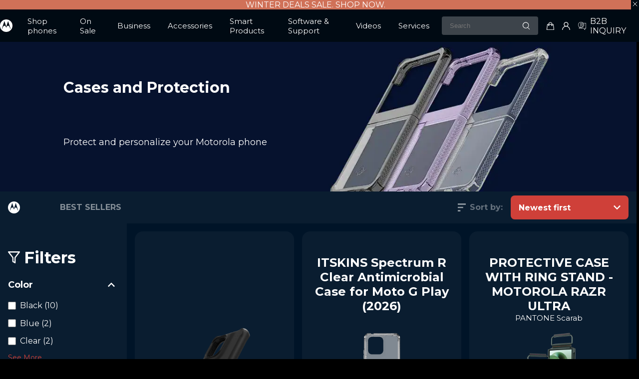

--- FILE ---
content_type: text/html; charset=utf-8
request_url: https://www.motorola.com/us/en/family/all-cases-and-protection
body_size: 54759
content:

<!DOCTYPE html>
<html lang="en-US" pageId='3333333333' pageUuid='74bfe7de-1df2-48bd-92b8-4e8d8133a7b7'>
<head>
<title>
    all-cases-and-protection | motorola

</title>

<meta name="keywords" content="" />
<meta name="title" content="all-cases-and-protection" />
<meta name="description" content="Check out all the cases and screen protectors" />
<meta name="Page_Access_Type" content="-1" />
<meta name="datetime" content="2026-01-14 11:11:38"/>
<!-- head begin-static 20250306 -->
<meta http-equiv="x-dns-prefetch-control" content="on">


<meta name="platform" content="Moto" />

<!-- global fonts config -->
<script>
    let fontCssUrl = 'https://c1-ofp.static.pub/SystemFragment/moto/fonts/moto-font-css.css';
    if (checkIsAccount()) {
        fontCssUrl = 'https://c1-ofp.static.pub/SystemFragment/moto/fonts/moto-font-account-css.css';
    }
    let cssLink = document.createElement("link");
    cssLink.rel = "stylesheet";
    cssLink.type = "text/css";
    cssLink.href = fontCssUrl;
    document.getElementsByTagName("head")[0].appendChild(cssLink);

    function checkIsAccount() { // 检查是否为account域名
        if (window.location.host.includes('account.moto.com') || window.location.host.includes('account.motorola.com')) {
            return true;
        }
        return false;
    }

    function loadFont(href) {
        let fontLink = document.createElement("link");
        fontLink.rel = "preload";
        fontLink.type = "font/woff2";
        fontLink.as = "font";
        if (checkIsAccount()) {
            href += "?isAccount=true";
        }
        fontLink.href = href;
        
        document.getElementsByTagName("head")[0].appendChild(fontLink);
    }
    loadFont("https://p1-ofp.static.pub/SystemFragment/moto/fonts/JTUSjIg1_i6t8kCHKm459WRhyyTh89ZNpQ.woff2")
    loadFont("https://p2-ofp.static.pub/SystemFragment/moto/fonts/JTUSjIg1_i6t8kCHKm459W1hyyTh89ZNpQ.woff2")
    loadFont("https://p2-ofp.static.pub/SystemFragment/moto/fonts/Gotham-Book.woff2")
    loadFont("https://p3-ofp.static.pub/SystemFragment/moto/fonts/Gotham-Medium.woff2");
</script>
<link rel="preconnect" href="https://c1-ofp.static.pub" crossorigin>
<link rel="preconnect" href="https://j1-ofp.static.pub" crossorigin>
<link rel="preconnect" href="https://assets.adobedtm.com/" crossorigin>
<link rel="dns-prefetch" href="https://c1-ofp.static.pub">
<link rel="dns-prefetch" href="https://j1-ofp.static.pub">
<link rel="dns-prefetch" href="https://assets.adobedtm.com/">
<link rel="dns-prefetch" href="https://p1-ofp.static.pub">
<link rel="dns-prefetch" href="https://p2-ofp.static.pub">
<link rel="dns-prefetch" href="https://p3-ofp.static.pub">
<link rel="dns-prefetch" href="https://p4-ofp.static.pub">
<style>
*,::after,::before{margin:0;padding:0;-webkit-box-sizing:border-box;-moz-box-sizing:border-box;box-sizing:border-box}html{-webkit-tap-highlight-color:transparent;-webkit-text-size-adjust:none}body,button,html{font-size:16px;color:#000;font-family:Lato,Helvetica,Arial,sans-serif;word-break:break-word}a{color:inherit}.page_body{min-height:100vh;display:flex;flex-direction:column}.main_content{flex:1}ol,ul{list-style:none}ol[style] li,ul[style] li{margin-left:1em}a{text-decoration:none;text-indent:0;cursor:pointer}fieldset,img,input{border:0}img{max-width:100%;max-height:100%;font-size:12px;word-break:break-word}.clearfix:after,.clearfix:before{content:" ";display:block;height:0;clear:both;visibility:hidden}.clearfix{zoom:1}.fr{float:right}.fl{float:left}.mt10{margin-top:10px}.mb10{margin-bottom:10px}.mr10{margin-right:10px}.ml10{margin-left:10px}table{border-collapse:collapse;border-spacing:0}button{border:0}input{border-radius:0}button,input,select,textarea{background-color:transparent;border-style:none}.flex{display:flex;justify-content:space-between}.line{width:11px!important;text-align:center!important;line-height:17px!important;color:#555}.blue{color:#1976a1}.green{color:#498631}.gray{color:#676767}.bold{font-weight:700}.relative{position:relative}.font14{font-size:14px}.imgWrap{width:100%;height:100%;overflow:hidden;text-align:center;line-height:100%;display:flex;justify-content:center;align-items:center}.layoutGroup{width:100%}b,i{font-style:normal}.shine{background:#f6f7f8 linear-gradient(to right,#f6f7f8 0,#edeef1 20%,#f6f7f8 40%,#f6f7f8 100%) no-repeat;background-size:cover;display:inline-block;position:relative;-webkit-animation-duration:1s;-webkit-animation-fill-mode:forwards;-webkit-animation-iteration-count:infinite;-webkit-animation-name:placeholderShimmer;-webkit-animation-timing-function:linear}@-webkit-keyframes placeholderShimmer{0%{background-position:-468px 0}100%{background-position:468px 0}}.grey-out{opacity:.25;pointer-events:none!important;cursor:default!important}.no-focus-outline a:focus,.no-focus-outline button:focus,.no-focus-outline dd:focus,.no-focus-outline div:focus,.no-focus-outline dl:focus,.no-focus-outline dt:focus,.no-focus-outline fieldset:focus,.no-focus-outline form:focus,.no-focus-outline h1:focus,.no-focus-outline h2:focus,.no-focus-outline h3:focus,.no-focus-outline h4:focus,.no-focus-outline h5:focus,.no-focus-outline h6:focus,.no-focus-outline input:focus,.no-focus-outline legend:focus,.no-focus-outline li:focus,.no-focus-outline ol:focus,.no-focus-outline p:focus,.no-focus-outline select:focus,.no-focus-outline span:focus,.no-focus-outline td:focus,.no-focus-outline textarea:focus,.no-focus-outline th:focus,.no-focus-outline ul:focus{outline:0}:root{--dark-blue:#11184F;--med-blue:#294E95;--light-blue:#C9D0F0;--pale-blue:#EAEEF5;--lenovo-red:#E1251B;--alert-red:#B8322E;--dark-red:#64131E;--med-red:#871C23;--light-red:#F0C7BF;--pale-red:#FAECEB;--dark-orange:#C73D00;--pale-orange:#F8E9DE;--black:#1E0013;--dark-gray-1:#4E444E;--dark-gray-2:#6D656F;--pale-gray-1:#CCCCCC;--pale-gray-2:#E4E4E4;--pale-gray-3:#EDEDED;--pale-gray-4:#F5F5F5;--pale-gray-5:#E5E5E5;--dark-purple:#4D144A;--med-purple:#7A126B;--light-purple:#D9C1D8;--pale-purple:#F1E1ED;--dark-green:#285D50;--pale-green:#E5F0ED;--link-color:var(--med-blue);--fore-color:black;--bg-color:white;--border-color-grey:var(--pale-gray-1);--font-color:#171717}body.gaming-theme-black{--link-color:#00FFFF;--fore-color:white;--bg-color:black;--border-color-grey:#4A5863;--font-color:white;background-color:#000}.gaming-theme-black .shine{background:#333f48 linear-gradient(to right,#333f48 0,#4a5863 20%,#333f48 40%,#333f48 100%);-webkit-animation-duration:2s}.interactive-link{cursor:pointer;color:var(--link-color)}.interactive-link:focus,.interactive-link:hover{text-decoration:underline}.cta-button{display:block;width:100%;border-radius:4px;opacity:1;transition:background-color .2s ease,color .2s ease;padding:13px 10px;cursor:pointer;font-weight:700;text-align:center;font-size:16px;line-height:16px;border:1px solid}.button-primary{color:#fff}.button-secondary{background-color:#fff}.button-primary.blue,.button-secondary.blue{border-color:var(--med-blue)}.button-primary.blue{background-color:var(--med-blue)}.button-secondary.blue{color:var(--med-blue)}.button-primary.blue:focus,.button-primary.blue:hover,.button-secondary.blue:focus,.button-secondary.blue:hover{background-color:var(--pale-blue);color:var(--med-blue)}.button-primary.green,.button-secondary.green{border-color:var(--dark-green)}.button-primary.green{background-color:var(--dark-green)}.button-secondary.green{color:var(--dark-green)}.button-primary.green:focus,.button-primary.green:hover,.button-secondary.green:focus,.button-secondary.green:hover{background-color:var(--pale-green);color:var(--dark-green)}.button-mono,.button-mono-reverse{border-color:var(--black)}.button-mono{background-color:var(--black);color:#fff}.button-mono-reverse{background-color:#fff;color:var(--black)}.button-mono-reverse:focus,.button-mono-reverse:hover,.button-mono:focus,.button-mono:hover{background-color:var(--pale-gray-2);color:var(--black)}.saving-text{color:var(--dark-green)}.saving-flag{background-color:var(--dark-green);opacity:1;border:1px solid transparent;border-radius:4px;color:#fff;padding:0 5px;font-size:12px;line-height:20px;font-weight:400;letter-spacing:0}body>h1:first-of-type,body>h2:first-of-type,body>h3:first-of-type{position:fixed}body div.comp_lazyload{position:relative;width:100%;min-height:250px;border:1px solid #e1e4eb}.sid-modal__wrapper{height:100%}
</style>




<!-- domain config 20250409 -->
<meta name='Main' content='www.motorola.com'>
<meta name='OpenApi' content='api.motorola.com'>
<meta name='Account' content='account.motorola.com'>
<meta name='Admin' content='admin.lenovo.com'>
<meta name='Static' content='j1-ofp.static.pub'>
<meta name='RootDomain' content='motorola.com'>
<meta name='LocalDomain' content='pro.gl.lenovo.com'>
<meta name='Preview' content='preview.motorola.com'>
<meta name='PaymentDomain' content='payments.lenovo.com'>
<meta name='envi' content='production'>
<meta name='Dcsc' content='us-dcsc.lenovo.com'>




<meta name="taxonomytype" content="accessories" />
<meta name="subtaxonomy" content="accessories" />
<meta name="productsegment" content="" />
<meta name="usersegment" content="" />

<meta name="navposkey" navposkey="" />

<meta name="robots" content="" />
<meta name="adobeParam" content="DLP Page" />
<meta name="adobeCategory" content="" />

<!-- MOTO-10150新增的字段 -->
<meta property="og:type" content="website"/>
<meta property="og:title" content="all-cases-and-protection | motorola"/>
<!-- set og:url and canonical start -->
<meta property="og:url" content="https://www.motorola.com/us/en/family/all-cases-and-protection?srsltid=AfmBOoqrcV6XuntsIo_A0-VPhVRQbPSqjQzPhn9C1hZWK1qsf_026g73">
<link rel="canonical" href="https://www.motorola.com/us/en/family/all-cases-and-protection"/>
<!-- set og:url and canonical end -->

<meta property="og:description" content="Check out all the cases and screen protectors" />
<meta name="copyright" content="Motorola"/>
<meta name="author" content="Motorola"/>
<meta name="heading" content=""/>
<link href="https://p1-ofp.static.pub/MOTO/assets/favicon.ico" rel="icon" sizes="64x64" type="ico">
<link rel="shortcut icon" type="ico" sizes="64x64" href="https://p1-ofp.static.pub/MOTO/assets/favicon.ico">



<!-- constantfragment config -->
<meta charset="UTF-8"><meta content="width=device-width,initial-scale=1.0,maximum-scale=5" id="viewport" name="viewport" /><meta name="specialterminal" content="pc"><script>var __SIT__="sit";var __UAT__="uat";var __DEV__="dev";var __PRE__="pre";var __PRO__="production";var __SPRO__="standardproduction";var __PRO_TEST__="productiontest";var __PRO_ALL__=__PRO__+","+__SPRO__+","+__PRO_TEST__;var __BIZ__TYPES__={__FLASH__:"flash",__MOTO__:"moto",__SMSC__:"smsc",__BIZ_UAT__:"uat_biz",__SERVICE__:"serviceconnect"};var $CONSTANT={ASYNC_LOAD_COMPS_ALL:true,SSO:{dev:"https://global-test.lenovomm.cn",sit:"https://global-test.lenovomm.cn",sita:"https://global-test.lenovomm.cn",sitb:"https://global-test.lenovomm.cn",uat:"https://passport.lenovo.com",pre:"https://passport.lenovo.com",prod:"https://passport.lenovo.com"},SSO_MFA_TOKEN:{dev:"_CUP0KqHEkxsNzC9IMXIhisUlct3cUqFnwAfWN6HA3UDFSrVN8UHimKaELPL9-v0Yw-kqkvY9DbGY3AxhfinfQ",sit:"_CUP0KqHEkxsNzC9IMXIhisUlct3cUqFnwAfWN6HA3UDFSrVN8UHimKaELPL9-v0Yw-kqkvY9DbGY3AxhfinfQ",sita:"_CUP0KqHEkxsNzC9IMXIhisUlct3cUqFnwAfWN6HA3UDFSrVN8UHimKaELPL9-v0Yw-kqkvY9DbGY3AxhfinfQ",sitb:"_CUP0KqHEkxsNzC9IMXIhisUlct3cUqFnwAfWN6HA3UDFSrVN8UHimKaELPL9-v0Yw-kqkvY9DbGY3AxhfinfQ",uat:"_CUP0KqHEkxsNzC9IMXIhisUlct3cUqFnwAfWN6HA3UDFSrVN8UHimKaELPL9-v0Yw-kqkvY9DbGY3AxhfinfQ",pre:"_CUP0KqHEkxsNzC9IMXIhisUlct3cUqFnwAfWN6HA3UDFSrVN8UHimKaELPL9-v0Yw-kqkvY9DbGY3AxhfinfQ",prod:"_CUP0KqHEkxsNzC9IMXIhisUlct3cUqFnwAfWN6HA3UDFSrVN8UHimKaELPL9-v0Yw-kqkvY9DbGY3AxhfinfQ"},DOMAIN_BIZ_TYPES:{1:[1,20,25,30,1],2:[2,2,2,34,2],3:[3,3,3,36,3],4:[4,19,26,32,4],15:[15,18,15,31,15],7:[7,21,27,7,7],5:[5,22,5,5,5,5],8:[8,23,8,33,8],11:[11,11,11,35,11],14:[14,14,14,14,14]},CHANNEL:{FLASH:__BIZ__TYPES__.__FLASH__,MOTO:__BIZ__TYPES__.__MOTO__,SMSC:__BIZ__TYPES__.__SMSC__,BIZUAT:__BIZ__TYPES__.__BIZ_UAT__},BATCHAPI:{MECHFLAG:"batchapimechflag",LOYALTYV1:"batchapiloyaltyv1",LOYALTYV2:"batchapiloyaltyv2",UPS:"batchapiups",BESTBUY:"batchapibestbuy",PINCODE:"pincode",B2BLEADTIME:"batchapib2bleadtime"},BATCHAPIMAP:[{key:"batchapiloyaltyv1",uri:"/v1/loyalty/product/getProductPoints",type:"form"},{key:"batchapiloyaltyv2",uri:"/v1/home/materialPoints",type:"form"},{key:"batchapimechflag",uri:"/price/batch/preview/get",type:"form"},{key:"batchapiups",uri:"/api/ups/getDeliveryDate",type:"body"},{key:"batchapibestbuy",uri:"/inventory/pickup/queryMultiProductLocations",type:"form"},{key:"test",uri:"/dict/getdictinfo",type:"get"},{key:"pincode",uri:"/online/thirdParty/queryinventorys",type:"get"},{key:"batchapib2bleadtime",uri:"/inventory/b2b/leadtime",type:"body"}],FLASH_EVENT:{CART_LOAD:"cartLoaded",CHECKOUT_LOAD:"checkoutLoaded",THANKYOU_LOAD:"purchaseLoaded",LMD_INIT:"lmd_init"},CARD_ICONS:[{fullName:"default",name:"default",code:"-1",img:"//p2-ofp.static.pub/fes/cms/2021/06/04/ztqj9ch7k4e5krqblvud28wm0009h5802323.svg"},{fullName:"Credit Card American Express",name:"amex",code:"1",img:"//p3-ofp.static.pub/fes/cms/2021/06/04/p8bomiy2nykycez7vlu07dtslf5n7v258277.svg"},{fullName:"Credit Card Visa",name:"visa",code:"0",img:"//p2-ofp.static.pub/fes/cms/2021/06/04/635l22mor42zwls8iu21g8d4p0pqjw100181.svg"},{fullName:"Credit Card Master Card",name:"mastercard",code:"2",img:"//p3-ofp.static.pub/fes/cms/2021/06/04/2omb4hvwskchvgcboztvwunukl3oi0668980.svg"},{fullName:"Credit Card Discover",name:"discover",code:"4",img:"//p3-ofp.static.pub/fes/cms/2021/06/04/aqy9f14tkdc33279i81ts39ehaw19v546097.svg"},{fullName:"Diners club",name:"dinersclub",code:"",img:"//p3-ofp.static.pub/fes/cms/2021/06/04/vrvfc789v0dhi2m2m8c3jspgm8ivzt563184.svg"},{fullName:"jcb",name:"jcb",code:"",img:"//p4-ofp.static.pub/fes/cms/2021/06/04/59l9tcnzxo5le7w5p2nganeuu8r31q040187.svg"},{fullName:"maestro",name:"maestro",code:"",img:"//p4-ofp.static.pub/fes/cms/2021/06/04/y7hfbimgvyqppojzqjcixhffy7b9f4681516.svg"}],IMG_DEFAULT:{PATH:"https://p2-ofp.static.pub/fes/cms/2021/06/23/vw7cpbtt4r5hymddo03b815t5x82pz649173.svg"},ERROR_LEVEL:{LOW:10,MID:20,HIGH:30,CRITICAL:40},ERROR_TYPE:{AJAX:0,CODE:1,IMG:2,JS:3,CSS:4,PROMISE:5,BLACK_LIST:[{url:"/v1/registration/registerAuth",isRecord:true,key:["password"]},{url:"/v1/login/userLogin",isRecord:true,key:["password"]},{url:"/registration/registerAuth",isRecord:true,key:["password"]},{url:"/userLogin",isRecord:true,key:["password"]},{url:"/familyHub/registration/registerAuth",isRecord:true,key:["password"]},{url:"/smbPro/smbRegistion",isRecord:true,key:["password"]},{url:"/smbPro/smbLogin",isRecord:true,key:["password"]},{url:"/account/gateKeeper/login",isRecord:true,key:["password"]},{url:"/gatekeeper/registration",isRecord:true,key:["password"]},{url:"/v1/profile/changePasswor",isRecord:true,key:["password","newpassword"]},{url:"/account/editPassword",isRecord:true,key:["newpassword"]},{url:"/education/v1/register",isRecord:true,key:["password"]},{url:"/education/v1/login",isRecord:true,key:["password"]}]},JSPATH:{SHOP_RUNNER:"/SystemFragment/static/shoprunner.js",RECAPTCHA:"https://www.recaptcha.net/recaptcha/api.js?hl=en",RECAPTCHA_KEY:"6Lcps2MbAAAAAL6F34IWgfbfYfcgJvh_J48BEKz6"},PRICE_QUEUE:{MAX_COUNT:20},REQUEST_TIMEOUT:{V:3e4,PB_PRICE_TIME:100},MARKETING_STATUS:{EOF:"End Of Life",TEMPORARILY_UNAVAILABLE:"Temporarily Unavailable",COMING_SOON:"Coming Soon",AVAILABLE:"Available",OOS:"OOS",DCG_AVAILABLE:"DCG Available",QUANTITY_UNAVAILABLE:"Quantity Unavailable",EXPIRED:"expired"},ON_OFF:{COMPARE:true,ERROR_COLLECTION:false,PLACE_ORDER_LOG:false},DLP_CONFIG:{MAX_COUNT_LOADING:10},PRICE_PRE_SELECT:2,PDP_THEME:{NONE:{NAME:"NONE",CODE:""},GAME_THEME_BLACK:{NAME:"GAME THEME BLACK",CODE:"gaming-theme-black"}},PRODUCT_TYPE:{MTM:0,MT:1,SUBSERIES:2,OPTION:3,CTO:4,CB:5,SERVICE:6,DCGLFO:7,THREEPO:8,RR_SUBSCRIPTION:9,ISO:10,MANUAL_SUBSERIES:11,DCG_OPTION:12,SALES_BUNDLE:14,CDCTO:15},PRICE_TYPE:{USUALLY:1,PB:2,FUTURE:3,CLAIMINDICATOR:4,CART_RECOMMENDATION:5},PDODUCT_LIST_TYPE:{RECOMMENDATON:1,FEATURE_PRODUCT:2,SPLITTER:3,CART_RECOMMENDATON:4},URL:{B2B:{ADDRESS:{MAIN:"/b2baccount/address/index.html",UPDATE:"/b2baccount/address/info.html"},ACCOUNT:{USER_MANAGEMENT:{VIEW:"/b2baccount/user/index.html ",LIST:"/b2baccount/user/list.html"},LOGIN:"/account/login/index.html",VERIFY:"/b2baccount/verify.html",SHOWPAGE:"/b2baccount/showpage.html",CHECK:"/b2baccount/check.html",HOME:"/b2baccount/home.html",ACCOUNT_TEAM:"/b2baccount/account/contact.html",CART:{DETAIL:"/b2baccount/cart/detail.html",LIST:"/b2baccount/cart/list.html"},RESET:"/b2baccount/forget/reset.html",FORGET:"/b2baccount/forget/forget.html",WALLET:{MAIN:"/b2baccount/wallet/index.html",UPDATE:"/b2baccount/wallet/update.html",CREATE:"/b2baccount/wallet/create.html"},LANDING:"/b2baccount/landing.html",WISHLIST:{HOME:"/b2baccount/wishlist/home",LOGIN:"/b2baccount/wishlist/login"},MTMPART:{LIST:"/b2baccount/mtm/list.html"}},ORDER:{LIST:"/b2baccount/order/list.html",DETAIL:"/b2baccount/order/detail.html"},QUOTE:{LIST:"/b2baccount/quote/list.html",DETAIL:"/b2baccount/quote/detail.html"},HOME:"/",HOMEPAGE:"/pc/home.html"},MOTO:{HOMEPAGE:{EMEA:"/motohomepage.html"},ACCOUNT:{PROFILE:"/b2baccount/profile.html",LANDING:"/b2baccount/landing.html",ACTIVE:"/b2baccount/gatekeeper/active.html",RESET:"/b2baccount/gatekeeper/pwdreset.html",FORGOT:"/b2baccount/gatekeeper/pwdforgot.html",SHOWPAGE:"/b2baccount/gatekeeper/showpage",B2C:{LANDING_PAGE:{LANDING:"/account/landing.html",MAIN:"/account/home.html"},ADDRESS:{MAIN:"/account/address/index.html",UPDATE:"/account/address/info.html"},WALLET:{MAIN:"/account/wallet/index.html",UPDATE:"/account/wallet/update.html",CREATE:"/account/wallet/create.html"},REGISTER:{REGISTER:"/account/register/register.html",MAIN:"/account/register/register.html",CHECK:"/account/register/check.html",VERIFY:"/account/register/verify.html"},LOGIN:"/account/login/index.html",AUTHENTICATION:{MAIN:"/account/authentication/index.html"},FORGET:{MAIN:"/account/forget/forget.html",RESET:"/account/forget/reset.html"},GATEKEEPER:{LENOVO:"/gt/moto.html",REGISTER:"/gt/register.html"}}}},TELE:{LOGIN:"/tele/login.html",LANDING_PAGE:"/tele/landingpage.html",REGISTER:"/tele/register.html",DASHBOARD:"/tele/dashboard.html",DLP_PRODUCT:"/tele/dlpproduct.html",MOTO:{LOGIN:"/tele/login.html",LANDING_PAGE:"/tele/landingpage.html",REGISTER:"/tele/register.html",DASHBOARD:"/tele/dashboard.html",DLP_PRODUCT:"/tele/dlpproduct.html"}},HOME:{MAIN:"/pc/",SPLITTER:"/laptops",CONTACT:"/contact/"},CONFIGURATOR:{DCG:{MAIN:"/configurator/dcg/index.html",REDIRECT:"/configurator/dcg/index.html",SAMPLE:"/configurator/dcg/configurator"},CTO:{MAIN:"/configurator/cto/index.html"},CDCTO:{MAIN:"/configurator/cdcto/index.html"},PB:{MAIN:"/pb/index.html"}},EDU:{BENEFITS:{MAIN:"/student/benefitsnew.html"}},ACCOUNT:{PRICELOCK:{DETAIL:"/account/priceLock/detail.html"},LANDING_PAGE:{MAIN:"/account/home.html"},LOGIN:{MAIN:"/account/login/index.html",CHOOSE:"/account/login/select.html"},REGISTER:{CREATE:"/account/register/create.html",CREATEPAGE:"/account/register/newcreate.html",REGISTER:"/account/register/register.html",CHECK:"/account/register/check.html",VERIFY:"/account/register/verify.html"},OPTIMIZATION:{START:"/account/login/index.html",CREATEPAGE:"/account/register/create.html",CREATE:"/account/login/select.html",REGISTER:"/account/register/register.html"},FORGET:{MAIN:"/account/forget/forget.html",RESET:"/account/forget/reset.html"},PROFILE:{MAIN:"/account/myprofile.html"},GATEKEEPER:{MAIN:"/gt/default.html",SN:"/gt/sn.html",LENOVO:"/gt/lenovo.html",POSSCODE:"/gt/passcode.html",MEMBERID:"/gt/memberid.html",NAR:"/gt/nar.html",REFERER:"/gt/referer.html",REGISTER:"/gt/register.html",EDULOGIN:"/login/edu/index.html",EDUACTIVATION:"/login/edu/activation.html",EDUACTIVATIONAFFILIATE:"/login/edu/activationaffiliate.html"},ADDRESS:{MAIN:"/account/address/index.html",UPDATE:"/account/address/info.html"},WALLET:{MAIN:"/account/wallet/index.html",UPDATE:"/account/wallet/update.html",CREATE:"/account/wallet/create.html"},ORDER:{LIST:"/account/order/list.html",DETAIL:"/account/order/detail.html",CANCEL:"/account/order/cancel.html",RETURN:"/account/order/return.html"},CART:{LIST:"/account/cart/list.html",DETAIL:"/account/cart/detail.html"},QUOTE:{LIST:"/account/quote/list.html",DETAIL:"/account/quote/detail.html",SUBPAGE:{PDF:"/account/quote/download.html"}},REWARDS:{MAIN:"/account/rewards/index.html"},FAMILYHUB:{MAIN:"/account/familyhub.html",ORDER_LIST:"/account/order/familyhub.html",ADDRESS:"/account/family/address/index.html",WALLET:"/account/family/wallets/index.html",DEVICE:"/account/family/devices/index.html"},DEVICE:{MAIN:"/account/family/devices/index.html"},MYFAMILY:{MAIN:"/account/myfamily.html",EDIT_FAMILY:"/account/family/editfamily.html",ORDER_PREFERENCE:"/account/family/orderpreference.html"},MEMBER_FAMILY:{REGISTRATION:"/account/family/memberregistration.html",VERIFY:"/account/family/memberverify.html"},WISHLIST:{HOME:"/account/wishlist/home",LOGIN:"/account/wishlist/login"}},MIDDLE:{IDME:"/middle/idme.html",CART_AMAZON_PAY:"/middle/amazon.html"},BUY:{CART:{MAIN:"/cart.html"},CHECKOUT:{MAIN:"/checkout.html"},THANKYOU:{MAIN:"/thankyou.html"}},COMPATIBILITY:{HOME:"/compatibilityfinder",DEVICE:"/compatibilitydevice",PRODUCT:"/compatibilityproduct",SEARCH:"/d/compatibilityfinder"},COMPARE:{MAIN:"/compare_product.html"},SMB:{ACCOUNT:{REGISTER:"/smbaccount/gatekeeper/showpage",REGISTER_ACTIVE:"/smbaccount/gatekeeper/active",FORGET_PWD:"/smbaccount/gatekeeper/pwdforgot",RESET_PWD:"/smbaccount/gatekeeper/pwdreset",MEMBER:"/smbaccount/member",COMPANY:"/smbaccount/company",LANDING:"/smbaccount/landing",DEVICE:"/smbaccount/device",REWARDS:"/smbaccount/rewards/",ADDRESS:{MAIN:"/smbaccount/address/",UPDATE:"/smbaccount/address/info"},WALLET:{MAIN:"/smbaccount/wallet/",UPDATE:"/smbaccount/wallet/update",CREATE:"/smbaccount/wallet/create"},PROFILE:"/smbaccount/profile"},HOME:{HOME:"/smbpro",BENEFITS:"/smbbenefits"}},WLH:{ORDER_LIST:"/wlh_orderlist.html"}},GOOGLE_RECAPTCHA:{PROD_V2:"6LcxHSAiAAAAAPk2B-8utzNyoG4X8NurmSf-z_BI",PROD_V3:"6Lcj67YhAAAAAOrhSh1YLB89L905DLyjbiwJI3zI",UN_PROD_V2:"6LeueFEgAAAAAIrsu6khr0c5vgark8BKpyTwFyC8",UN_PROD_V3:"6Lf98v8fAAAAAJLzfDA_Xp23-3m74QYcynfgRxzo"},PAGE_TYPES:{"3W_HOMEPAGE":{NAME:"3W Homepage",CODE:"1"},FTV_HOMEPAGE:{NAME:"FTV Homepage",CODE:"2"},STUDENT_SEGMENT_HOME_PAGE:{NAME:"Student Segment Home Page",CODE:"3"},GLOBAL_SEARCH_PAGE:{NAME:"Global Search Page",CODE:"4"},DLP_PAGE:{NAME:"DLP Page",CODE:"5"},SPLITTER_PAGE:{NAME:"Splitter Page",CODE:"6"},SPLITTER_SUBSERIES_RESULT_PAGE:{NAME:"Splitter Subseries Result Page",CODE:"7"},SPLITTER_MODEL_RESULT_PAGE:{NAME:"Splitter Model Result Page",CODE:"8"},ACCESSORY_CATEGORY_DLP_PAGE:{NAME:"Accessory Category DLP Page",CODE:"9"},ACCESSORY_LANDING_PAGE:{NAME:"Accessories Home Page",CODE:"10"},COMPATIBILITY_DLP_PAGE:{NAME:"Compatibility DLP Page",CODE:"11"},BRAND_PAGE:{NAME:"Brand Page",CODE:"12"},SERIES_PAGE:{NAME:"Series Page",CODE:"13"},SUBSERIES_PDP:{NAME:"Subseries PDP",CODE:"14"},SINGLE_MODEL_PDP:{NAME:"Single Model PDP",CODE:"15"},ACCESSORY_PDP:{NAME:"Accessory PDP",CODE:"16"},CTO_CONFIGURATOR:{NAME:"CTO Configurator",CODE:"17"},PRODUCT_BUILDER:{NAME:"Product Builder",CODE:"18"},CART:{NAME:"cart",CODE:"19"},CHECKOUT:{NAME:"Checkout",CODE:"20"},THANKYOU:{NAME:"Thankyou",CODE:"21"},HALO_CATEGORY_PAGE:{NAME:"Halo Category Page",CODE:"22"},SMB_HOMEPAGE:{NAME:"SMB Homepage",CODE:"23"},MY_ACCOUNT:{NAME:"My Account",CODE:"24"},ORDER_LIST:{NAME:"Order List",CODE:"25"},ORDER_DETAIL:{NAME:"Order Detail",CODE:"26"},COMPARE:{NAME:"Compare Page",CODE:"27"},DCG:{NAME:"DCG",CODE:"28"},GAMING_SEGMENT_HOME_PAGE:{NAME:"Gaming Segment Home Page",CODE:"29"},REGISTRATION:{NAME:"Registration",CODE:"30"},LOGIN:{NAME:"login",CODE:"31"},GATEKEEPER:{NAME:"Gatekeeper Page",CODE:"32"},COMPATIBILITY_FINDER:{NAME:"Compatibility Finder Page",CODE:"33"},NO_UTAG:{NAME:"NO_UTAG",CODE:"34"},SMB_BENEFITS:{NAME:"SMB Benefit Page",CODE:"35"},DEALS_SPLITTER:{NAME:"Deals Splitter",CODE:"36"},NEWS_PAGE:{NAME:"News Page",CODE:"37"},WISH_LIST:{NAME:"WishList",CODE:"38"},COMPARE_MARKETING_LANDING_PAGE:{NAME:"Compare Marketing Landing Page",CODE:"39"},MODEL_SELECTOR:{NAME:"Model Selector",CODE:"40"},HALO_ACCESSORY_PDP_PAGE:{NAME:"Halo Accessory PDP page",CODE:"41"},PSEUDO_CTO:{NAME:"Pseudo CTO",CODE:"42"},HALO_SINGLE_MODEL_PDP:{NAME:"Halo Single Model PDP Page",CODE:"43"},Moto_Subseries_PDP:{NAME:"Moto Subseries PDP",CODE:"44"},Moto_Single_Modal_PDP:{NAME:"Moto Single Modal PDP",CODE:"45"},MotoHome:{NAME:"MotoHome",CODE:"46"},MotoFamily:{NAME:"MotoFamily",CODE:"47"},MotoPDP:{NAME:"MotoPDP",CODE:"48"},MotoBrand:{NAME:"MotoBrand",CODE:"49"},MotoCompare:{NAME:"MotoCompare",CODE:"50"},MotoMedia:{NAME:"MotoMedia",CODE:"51"},MotoCarrierCompatibility:{NAME:"MotoCarrierCompatibility",CODE:"52"},MotoSpecials:{NAME:"MotoSpecials",CODE:"53"},MotoServices:{NAME:"MotoServices",CODE:"54"},MotoBusiness:{NAME:"MotoBusiness",CODE:"55"},"Product Finder":{NAME:"Product Finder",CODE:"56"}},TAXONOMY_TYPES:{DLP:{NAME:"dlp",CODE:"1"},LANDING_PAGE:{NAME:"landingpage",CODE:"3"},SUBSERIES_PAGE:{NAME:"subseriespage",CODE:"4"},SPLITTER_PAGE:{NAME:"splitterpage",CODE:"5"},BRAND_PAGE:{NAME:"brandpage",CODE:"6"},SERIES_PAGE:{NAME:"seriespage",CODE:"7"},PROMO_PAGE:{NAME:"promopage",CODE:"8"},HOME_PAGE:{NAME:"homepage",CODE:"9"},SEARCH:{NAME:"search",CODE:"10"},BUILDER_PAGE:{NAME:"builderpage",CODE:"11"},INTERSTITIAL:{NAME:"interstitial",CODE:"12"},CART:{NAME:"cart",CODE:"13"},CHECKOUT:{NAME:"checkout",CODE:"14"},THANKYOU:{NAME:"thankyou",CODE:"15"},ACCESSORYHOME_PAGE:{NAME:"accessoryhomepage",CODE:"16"},ADD_SUPPORT:{NAME:"addsupport",CODE:"17"},ABOUT:{NAME:"about",CODE:"18"},SUSTAINABILITY:{NAME:"sustainability",CODE:"19"},INDUSTRY:{NAME:"industry",CODE:"20"},ACCOUNT:{NAME:"account",CODE:"21"},FAQ:{NAME:"faq",CODE:"22"},REGISTRATION:{NAME:"registration",CODE:"23"},CONTACTUS:{NAME:"contactus",CODE:"24"},LOGIN:{NAME:"login",CODE:"25"},USER_REGISTRATION:{NAME:"userregistration",CODE:"26"},ACCESSORY_PDP:{NAME:"accessorypdp",CODE:"27"},ACCESSORY_PLP:{NAME:"accessoryplp",CODE:"28"},ORDER_WORKFLOW:{NAME:"orderworkflow",CODE:"29"},QUOTE_WORKFLOW:{NAME:"quoteworkflow",CODE:"30"},ORDER_STATUS:{NAME:"orderstatus",CODE:"31"},SITE_MAP:{NAME:"sitemap",CODE:"32"},EOL:{NAME:"eol",CODE:"33"},SOLUTION_SERVICES:{NAME:"solutionservices",CODE:"34"},"400ERROR":{NAME:"400error",CODE:"35"},"500ERROR":{NAME:"500error",CODE:"36"},MAINTENANCE:{NAME:"maintenance",CODE:"37"},NEWS:{NAME:"news",CODE:"38"},PRODUCT_INFO:{NAME:"productinfo",CODE:"39"},DCG:{NAME:"dcg",CODE:"40"},DEALS_PAGE:{NAME:"dealspage",CODE:"41"}},BUSINESS_TYPES:{B2B:"B2B",B2C:"B2C",MOTOB2C:"MotoB2C",MOTOB2B:"MotoB2B"},STORE_TYPES:{EPP:"Epp",TELE:"Tele",BPCTO:"Bpcto",OUTLET:"Outlet",AFFINITY:"Affinity",PUBLIC:"Public",SMB:"Smb",PARTS:"PARTS"},CUSTOMER_EVENT_KEY:{COMPARE:"compare",ACCOUNT:{PROFILE:{EDIT_CANCEL_DIALOG:"profileEditCancelDialog",UPDATED_DIALOG:"profileUpdatedDialog"},REGISTER:{PROGRESS_BAR:"register process bar"},SAVEDCART:{SHARE_DIALOG:"shareSavedCartEvent",DELETE_DIALOG:"deleteSavedCartEvent",EMAIL_DIALOG:"emailSavedCartEvent",EMAIL_SUCCESS_DIALOG:"emailSuccessSavedCartEvent"}},BUY:{CORE:{LOGIN_DIALOG:"login dialog",REGISTER_DIALOG:"register dialog",QUOTE_DIALOG:"quote",PROGRESS_BAR:"process bar"},CART:{RECOMMENDATION_PROMOS_POP:"recommendationpromospop",SAVE_CART_DIALOG:"save cart",EMAIL_CART_DIALOG:"email cart",MINI_CART_DISPLAY:"mini cart display",MINI_CART_ADDTOCART:"mini cart add to cart",MINI_CART_GETDATA:"mini cart getData",LOYALTY_FREE_DELIVERY:"loyalty free delivery",TIERCOMPONENT:"tier component",MERGE_CART_DIALOG:"merge cart dialog",CART_ABANDONMENT_POPUP:"Cart Abandonment Popup"},CHECKOUT:{SHIPPING:"checkout shipping",BILLING:"checkout billing",TIMEOUT:"checkout timeout",SHIPPING_VALIDATION:"checkout shipping validation",BILLING_ADDRESS_CC:"billing address cc",BILLING_VALIDATION_CC:"billing validation cc"}},DLP:{FACETGROUP:"Dlp Facet Group",BROWSE_ABANDONMENT_POPUP:"Browse Abandonment Popup"},ORDER:{NEED_HELP:"order need help",LEGAL_SECTION:"order legal section",ORDER_BANNER:"order banner",PAGINATION:"order pagination",QUOTE_DIALOG:"order quote dialog",PRODUCT_DETAIL_DIALOG:"order product detail dialog",ORDER_SURVEY:"order survey"},E_SERVICE:{MENU:"e-service menu"}},EVENT_PUBLISHER_KEY:{HOME:{SEARCH:"reset type head height"},ACCOUNT:{MYADDRESS:{SHIPPING_STATUS:"shipping status"},PROFILE:{CANCEL_ACCOUNT_PROFILE_MODEL:"cacelaccountprofilemodel"},SAVEDCART:{SHARE_CONFIRM:"shareSavedCartConfirmEvent",EMAIL_CONFIRM:"emailSavedCartConfirmEvent",DELETE_CONFIRM:"deleteSavedCartConfirmEvent"}},BUY:{CORE:{BILLING_STATUS:"billing status",LOGIN_STATUS:"login status",QUOTE_STATUS:"request a quote status",PROCESS_BAR_STATUS:"process bar status",CHECKOUT_HEADER_STATUS:"checkout header cart num status"},CART:{SAVE_CART_STATUS:"save cart status",AUTOPILOT_STATUS:"autopilot status"},CHECKOUT:{SHIPPING_STATUS:"shipping status",BILLING_STATUS:"billing status",PRICE_CHANGED:"checkout price changed",CURRENT_STEP_STATUS:"checkout current step status",CHECKOUT_ERROR_MSG:"checkout error msg",TIMEOUT:"checkout timeout",SHIPPING_VALIDATION_EDIT:"shipping validation edit",SHIPPING_VALIDATION_RECOMMENDED:"shipping validation recommended",SHIPPING_VALIDATION_ORIGINAL:"shipping validation original",IFRAME_LOADING:"checkout iframe loading",MC_STATUS:"checkout mc payment status",CURRENT_PAYMENT_TYPE:"checkout current payment method",CHECKOUT_USER_REWARDS:"checkout user rewards",CHECKOUT_TELE_VALID:"checkout tele valid",SHIPPING_STATE_CHANGED:"shipping state changed",BILLING_ADDRESS_CC_STATUS:"billing address cc status",BILLING_ADDRESS_CC_ERROR_MSG:"billing address cc error msg",BILLING_ADDRESS_CC_VALIDATION_RECOMMENDED:"billing address cc validation recommended",BILLING_ADDRESS_CC_VALIDATION_EDIT:"billing address cc validation edit",BILLING_ADDRESS_CC_VALIDATION_ORIGINAL:"billing address cc validation original",CHECKOUT_HAS_AMAZON:"checkout has amazon",DUTY_FREE:"duty free status"}},DLP:{FACETGROUP_STATUS:"Dlp Facet Group status",PROMOTED_OPTION_STATUS:"dlp Promoted Option status",IMAGE_PREVIEW_POPUP:"dlp Image Preview Popup",IMAGE_PREVIEW_POPUP_CLOSE:"dlp Image Preview Popup close",CARD_PRICE_BREAKDOWN:"card Price Breakdown status",CARD_SEE_MORE:"card see more status",CARD_CHARGE_AFTER_FEED_BACK:"card charge after feedback",CARD_LOYALTY_FEED_BACK:"card loyalty feedback",NO_RESULT:"no result status",UPDATE_ZIPCODE:"update zipcode",ADD_DEFAULT_TABS:"add default tabs",UPDATE_LOCATIONID:"update locationId",FPS_DETAILS_POPUP:"FPS details popup",UPDATE_DLP_HERO_SAVING:"update dlp hero Saving status"},ORDER:{NEED_HELP:"order need help event",LEGAL_SECTION:"order legal section event",ORDER_BANNER:"order banner event",PAGINATION:"order pagination event"},COMMONHEADER:{FIXED:"fixed common header position",UNFIXED:"unfix common header position",ACCOUNT_UTILITY_LOGIN:"mt header account utility login",ACCOUNT_UTILITY_LOGOUT:"mt header account utility logout",ACCOUNT_UTILITY_SELECT:"mt header account utility select",COUNT_TIMER_FIXED:"fix count timer position",COUNT_TIMER_UNFIXED:"unfix count timer position",OPEN_UTILITY:"open mt header utility",ANCHOR_HEADER_FIXED:"anchor fixed common header position",ANCHOR_HEADER_UNFIXED:"anchor unfix common header position"},PDP:{B2B:{ADD_TO_CART_POP_UP_DIALOG:"add to cart pop"}},SSO:{SYNC_SSO:"sync sso status"},COMMON:{UPDATE_ZIPCODE:"update zipcode"},HASHCHANGE:"hash change",MOTO:{TRIGGER_IFRAME_POPUP:"trigger iframe popup"}},TERMINAL:{PC:"1",MOBILE:"2",TABLET:"3"},OBSERVER_ELEMENT:{TYPE:{CLASS:"class",SHOW:"show",VALUE:"value",CHECKED:"checked",SELECTED:"selected",DISABLED:"disabled",READONLY:"readonly",IMG:"image",A:"a"}},MSG:{ACCOUNT:{NOT_LOGIN:"not login"}},CURRENCY:{},ENVI:{__SIT__:__SIT__,__DEV__:__DEV__,__UAT__:__UAT__,__PRE__:__PRE__,__PRO__:__PRO__,__SPRO__:__SPRO__,__PRO_TEST__:__PRO_TEST__,__PRO_ALL__:__PRO_ALL__},DOMAINS:{},CARD_TYPE:{MERCHANDISING_FLAG:"Merchandising Flag",PRODUCT_IMAGE:"Product Image",PRODUCT_TITLE:"Product Title",PRODUCT_PRICE:"Product Price",PRODUCT_CTA:"Product CTA",PRODUCT_LEAD_TIME:"Product Lead Time",PRODUCT_INVENTORY_MESSAGE:"Product Inventory Message",PRODUCT_NUMBER:"Product Number",PRODUCT_PRICE_GUARANTEE:"Product Price Guarantee",PRODUCT_RATING:"Product Rating",PRODUCT_MARKETING_SHORT_DESCRIPTION:"Product Marketing Short Description",PRODUCT_DESC:"Product Desc",PRODUCT_COMPARE:"Product Compare",PRODUCT_PROMOTED_OPTION:"Product Promoted Option",PRODUCT_TOOL_TIP:"Product tool tip",PRODUCT_LOYALTY:"Product Loyalty",PRODUCT_CHARGE_AFTER:"Product Change After",PRODUCT_SEE_MORE:"Product See More",PRODUCT_CARD:"Product Card",PRODUCT_MODEL_BADGE:"Product Model Badge"},CARD_COMPONENT_TYPE:{NORMAL:"normal",SUBSERIES:"subseries",PRICE_LOCK:"priceLock",TELE:"tele"},INTERFACE_BLACK_LIST:{isB2C:{list:[],error:"b2c not allow"},isB2B:{list:["/v1/home/getLoyalty","/v1/home/getLoyaltySignIn","/v1/home/getMastheadloyalty","/v1/loyalty/product/getProductPoints","/v1/home/materialPoints","/banner/selectBannerByStoreIdGroupCode","/home/menu","/v1/profile","/v1/home/getProductToggle"],error:"b2b not allow"},isMOTO:{list:[],error:"moto not allow"}},DICTCACHETIME:5};var $loginDialogUrl="//j1-ofp.static.pub/SystemFragment/login/LoginDialog.min.97e2a0fec734a592.js";var $registerDialogUrl="//j1-ofp.static.pub/SystemFragment/login/RegisterDialog.min.6c15d994fe9f0414.js";var $bestbuyDialogUrl="//j1-ofp.static.pub/SystemFragment/dlp/bestbuy/bestbuy.min.ba24a42140b2bd96.js";var $miniCartUrl="//j1-ofp.static.pub/SystemFragment/cart/miniCartJs/MiniCart.min.f6a263082c2c3455.js";var $adobeMiniCartUrl="/SystemFragment/adobe/miniCart.adobe.js";var $dlpComponentPcUrl="//j1-ofp.static.pub/SystemFragment/dlp/dlp-component/pc.001078e537aecd80.js";var $dlpComponentMobileUrl="//j1-ofp.static.pub/SystemFragment/dlp/dlp-component/mobile.a06a8d5afbc0eac0.js";var $dlpComponentTabletUrl="//j1-ofp.static.pub/SystemFragment/dlp/dlp-component/tablet.fde0bf3b1777bc89.js";var __TERMINAL__ = $CONSTANT.TERMINAL.PC;</script>




<!-- seo-4-links-start -->

<meta name='language' content='en'>
<meta name='lc' content='en'>
<meta name='lenovo.language' content='en'>
<meta name='dc.language' content='en'>
<meta name='country' content='US'>
<meta name='cc' content='us'>
<meta name='lenovo.country' content='us'>
<meta name='Geo' content='us'>
<meta name='regioncode' content='NA'>
<meta name='channel' content='MOTOB2C'>
<meta name='currencycode' content='USD'>
<meta name='currency' content='USD'>
<meta name='originStore' content='motousb2c'>
<meta name='storeAccessType' content='0'>
<meta name='bu' content='Public'>
<meta name='area' content='Public'>
<meta name='storeinfo.storetype' content='Public'>
<meta name='storeType' content='Public'>
<meta name='storeinfo.storeid' content='motousb2c'>
<meta name='storeID' content='motousb2c'>
<meta name='storeinfo.salestype' content='DIRECT'>
<meta name='siteRoot' content='/us/en'>
<meta name='internalsearchcanonical' content='/us/en/family/all-cases-and-protection'>
<meta name='BPID' content='MBGB2CUSMO'>
<meta name='sr_eligible' content='false'>
<meta name='sid' content='dd1f16ebb1e32-4d32-98c5-3f50ae182e3b'>
<meta name='requestId' content='38c53469055eaaeb58a8d2289cd52f43'>

<meta name='groupId' content="">

<meta name='currencysymbol' content='$'>
<meta name='currencydecimalnums' content='2'>
<meta name='currencyseperateDigits' content='3'>
<meta name='currencysymbolPos' content='1'>
<meta name='currencydecimalSeperator' content=".">
<meta name='currencygroupseperator' content=",">
<meta name='currencyneedblank' content="1">

<meta name='OpenApi' content='api.motorola.com'><meta name='Account' content='account.motorola.com'><meta name='Preview' content='preview.motorola.com'><meta name='Main' content='www.motorola.com'>



<script type="application/ld+json">
   {  "@context": "https://schema.org",  "@type": "BreadcrumbList",  "itemListElement": [{ "@type": "ListItem", "position": 1, "name": "Home", "item": "https://www.lenovo.com/us/en/" }]}
</script>
<!-- seo-4-links-end -->

<!-- globalResource config -->
<script src="//j1-ofp.static.pub/SystemFragment/common/content/global.min.c9e18c0bbb36286f.js"></script>
<script src="//j1-ofp.static.pub/SystemFragment/static/extension.min.5060de393e879dda.js"></script>
<script>
	try { var f = flash_fe_core_tool, $ = f.$, jQuery = f.$, rbkeyTemplate = f.$rbkey.rbkeyIdentity, _temp_rbkeys_ = {}; function decodeInnerHTML(e) { var r = { "&amp;": "&", "&lt;": "<", "&gt;": ">", "&quot;": '"', "&#039;": "'" }; return e.replace(/&amp;|&lt;|&gt;|&quot;|&#039;/g, function (e) { return r[e] }) } function replaceArgs(e, t) { var r, n = e; if (Array.isArray(t) && t.length) n = n.replace(/\{(\d+)\}/g, function (e, r) { r = parseInt(r, 10); return t[r] }); else if ("object" == typeof t) for (var a in t) t.hasOwnProperty(a) && (r = new RegExp("{" + a + "}", "g"), n = n.replace(r, t[a])); return n } function translate(e, r) { var t, n; return "_global_rbkeys_" in window && _global_rbkeys_[e] ? n = _global_rbkeys_[e] : "_temp_rbkeys_" in window && _temp_rbkeys_[e] ? n = _temp_rbkeys_[e] : (n = (t = document.querySelector("div[name='__rbkey'][data-tkey='" + e + "']")) ? decodeInnerHTML(t.innerHTML) : "", _temp_rbkeys_[e] = n), n = replaceArgs(n, r) } f.$CONSTANT = $CONSTANT, f.$passport.init(), f.$flashEvent.register(), f.$telePassport.init(), f.$adobe.init(), f.$ftv.init(), f.$util.$coreMethods.checkIsPublicPage() || f.$GatekeeperRedirect.check(), f.$SRPassport.init() } catch (e) { console.warn("[head-begin-error]: ", e) }
</script>
<script src="//j1-ofp.static.pub/SystemFragment/static/vendors-ignorejq.min.31252b090b8b0b0c.js"></script>




<!-- globalResource rbkey -->
<script>
    try {
      var _global_rbkeys_ = /*node-split-start*/Object.freeze({
        'MOTO_CHARGEAFTER_KEY': rbkeyTemplate`199f38a74b0f6c7125fd7bb832770a912e8fa680`,
        'MOTO_CHARGEAFTER_URL': rbkeyTemplate`https://cdn.chargeafter.com/web/v2/chargeafter.min.js`,
        'MOTO_CHARGEAFTER_KEY_PROGRESSIVE': rbkeyTemplate`d133e3b681cee9d1843bd7b0eb2625691eb70e97`,
        'moto.flash.register.headline' : rbkeyTemplate`Sign Up/Sign In`,
        'moto.flash.register.emailfield' : rbkeyTemplate`Email or Phone Number`,
        'moto.flash.register.emailPlaceholder' : rbkeyTemplate``,
        'moto.flash.register.emailErr' : rbkeyTemplate`Invalid Email`,
        'moto.flash.register.phoneNumberErr' : rbkeyTemplate`Invalid Number`,
        'moto.flash.register.send' : rbkeyTemplate`Send`,
        'moto.flash.register.otpHeadline' : rbkeyTemplate`Enter your one time code`,
        'moto.flash.register.otpVerificationHeadline' : rbkeyTemplate`Enter your one-time code`,
        'moto.flash.register.otpDesc' : rbkeyTemplate`For your security, we've sent the code to your email `,
        'moto.flash.register.signIn' : rbkeyTemplate`Sign in`,
        'moto.flash.register.submitCode' : rbkeyTemplate``,
        'moto.flash.register.resend' : rbkeyTemplate`Didn't get the code?`,
        'moto.flash.register.resendButton' : rbkeyTemplate`Resend Code`,
        'moto.flash.register.signInHeadline': rbkeyTemplate`Verify`,
        'moto.flash.register.signInDesc' : rbkeyTemplate`Please enter your password for the email below:`,
        'moto.flash.register.signInOtp' : rbkeyTemplate``,
        'moto.flash.register.profileHeadline' : rbkeyTemplate`Create Account`,
        'motoSubmit' : rbkeyTemplate`Submit`,
        'moto.flash.forgetPassword':rbkeyTemplate`Forgot Password test`,
        'moto.flash.forgetPassword.headline' :rbkeyTemplate`Reset Password`,
        'moto.flash.forgetPassword.desc' :rbkeyTemplate`Please enter a new password below to reset your account password and sign in`,
        'moto.flash.mt.account.signIn.placeholderPwd': rbkeyTemplate`Password`,
        'moto.flash.mt.account.registration.confirmPassword': rbkeyTemplate`Confirm password`,
        'moto.flash.mt.account.registration.accountRegisterPasswordMatch': rbkeyTemplate`8-20 characters`,
        'moto.flash.forgetPassword.signIn': rbkeyTemplate`Reset Password & sign in`,
        'moto.flash.register.otpPhoneDesc' : rbkeyTemplate``,
        'moto.flash.mt.account.registration.accountRegisterPasswordValidA': rbkeyTemplate`Password and Confirm Password should be the same`,
        'moto.accountRegisterPasswordValid.Letter': rbkeyTemplate`1 alphebatic `,
        'moto.accountRegisterPasswordValid.Number': rbkeyTemplate`1 number`,
        'moto.accountRegisterPasswordValid.Symbol': rbkeyTemplate`1 symbel`,
        'moto.flash.mt.account.registration.thePasswordFieldIsEmpty': rbkeyTemplate`Password and Confirm Password should not be empty`,
        'moto.flash.forgetPassword.otpHeadline': rbkeyTemplate`sign in with one-time code`,
        'moto.flash.forgetPassword.otpDesc': rbkeyTemplate``,
        'moto.flash.forgetPassword.submitCode': rbkeyTemplate`Submit`,
        'moto.flash.forgetPassword.resend': rbkeyTemplate`Didn’t receive the code?`,
        'moto.flash.forgetPassword.resendButton': rbkeyTemplate`Resend code`,
        'moto.flash.register.back': rbkeyTemplate`Back`,
        'firstName' : rbkeyTemplate`First Name`,
        'lastName' : rbkeyTemplate`Last Name`,
        'Password' : rbkeyTemplate`Password`,
        'Confirm Password' : rbkeyTemplate`Confirm Password`,
        'moto.flash.register.signInPhoneDesc' : rbkeyTemplate``,
        'moto.flash.firstNameError' : rbkeyTemplate`First name must be alphabets only`,
        'moto.flash.lastNameError' : rbkeyTemplate`Last name must be alphabets only`,
        'accountRegisterPasswordValidA' : rbkeyTemplate`8-20 characters`,
        'accountRegisterPasswordValid.Letter' : rbkeyTemplate`1 alphabetic letter`,
        'accountRegisterPasswordValid.Number' : rbkeyTemplate`1 number (0-9)`,
        'accountRegisterPasswordValid.Symbol' : rbkeyTemplate`1 symbol ($!#&)`,
        'moto.flash.register.otp.description': rbkeyTemplate`We will send a 6 digit code to this contact`,
        'moto.flash.register.description': rbkeyTemplate`Please enter your phone or email`,
        'moto.flash.register.termsAndCondition': rbkeyTemplate`By continuing, you agree to Motorola <a href="https://www.motorola.in/legal/terms-of-use" style="color: black;font-weight: 600; text-decoration: underline;">Conditions of Use</a> and <a href="https://www.motorola.in/legal/privacy-policy" style="color: black;font-weight: 600;  text-decoration: underline; ">Privacy Notice</a>.`,
        'moto.flash.register.accountCreationSuccess': rbkeyTemplate`Account Creation Successful`,
        'moto.flash.register.redirectMessage': rbkeyTemplate``,
        'moto.flash.register.verificationInfo1': rbkeyTemplate`For your security, this one-time code cannot be reused. automatically redirected in a moment.`,
        'moto.flash.register.verificationInfo2': rbkeyTemplate`You’ll be automatically redirected in a moment.`,
        'moto.flash.register.verificationLabel': rbkeyTemplate``,
        'moto.flash.register.verificationSuccessDesc': rbkeyTemplate`You’re securely signed in. We’re redirecting you to your account now.`,
        'moto.flash.register.otp.numberDescription': rbkeyTemplate`Enter the 6-digit code.`,
        'moto.flash.register.otp.errMsg': rbkeyTemplate`Invalid or expired code. Please try again.`,
        'moto.flash.register.passwordHelperText': rbkeyTemplate`Use a strong password that meets all the requirements below.`,
        'moto.flash.register.profileSubHeadline': rbkeyTemplate`Please enter your information to continue`,
        'moto.flash.register.motoCancel': rbkeyTemplate``,
        'moto.flash.register.create': rbkeyTemplate`Sign In`,
        'moto.flash.register.cancel': rbkeyTemplate`Cancel`,
        'moto.flash.register.term.agreepolicy': rbkeyTemplate` I have read and agreed to the <a href="https://www.motorola.in/legal/terms-of-use" style="color: #1879A6;">Terms & Conditions.</a>`,
        'moto.flash.register.confirmPassword': rbkeyTemplate`Please enter the same password`,
        'moto.flash.register.changeInput': rbkeyTemplate`Change number or email`,
        'moto.flash.register.verificationSuccess': rbkeyTemplate``,
        'moto.flash.register.valid.letter': rbkeyTemplate``,
        'moto.flash.register.valid.upperLetter': rbkeyTemplate`Contains an uppercase letter(A-Z)`,
        'moto.flash.register.valid.lowerLetter': rbkeyTemplate``,
        'moto.flash.register.valid.number': rbkeyTemplate`Contains a number (0-9)`,
        'moto.flash.register.valid.symbol': rbkeyTemplate`Contains a special character (!@#$% etc.)
`,
        'moto.flash.register.emailTxt': rbkeyTemplate`Email `,
        'moto.flash.register.phoneNoTxt': rbkeyTemplate``,
        'mfa.title.default': rbkeyTemplate`Enter One-time Password`,
        'mfa.desc.default': rbkeyTemplate`Enter One-time Passcode`,
        'mfa.code.label': rbkeyTemplate`Code`,
        'mfa.submit': rbkeyTemplate`Submit`,
        'mfa.do.not.reveive': rbkeyTemplate`Didn't receive the code?`,
        'mfa.rensend.code': rbkeyTemplate`Resend Code`,
        'mfa.back': rbkeyTemplate`Back`,
        'mfa.code.empty': rbkeyTemplate``,
        'mfa.count.down.msg': rbkeyTemplate`Please resend code after {0} seconds`,
        'moto.flash.register.signInPassword': rbkeyTemplate`Signin with Password`,
      });/*node-split-end*/
    } catch (err) {
      console.warn('[GLOBAL RBKEY ERROR]', err);
    }
  </script>




<style>
body{
        background-color:#FFFFFF;
    
    width: calc(100vw - 5px) !important;
}

#_evidon-background {
    height: auto !important;
}
body, button, html {
    font-family: Montserrat;
}

body::-webkit-scrollbar {
    width: 5px;
}
 
body::-webkit-scrollbar-thumb {
    background: #888;
    border-radius: 3px;
}
 
body::-webkit-scrollbar-thumb:hover {
    background: #555;
}
 
body::-webkit-scrollbar-track {
    background: #f1f1f1;
    background-color: transparent;
}
</style>



<link rel="stylesheet" href="//c1-ofp.static.pub/t_/en_us/version/batch/ids/9d0df9031df998a278102e0fde095d4f_dea2c410f8bbfda5504268b3dc5b9b22.css"/>



<!-- head end-static 20250128 -->
<!-- Google Tag Manager -->






<noscript><iframe src="https://www.googletagmanager.com/ns.html?id=GTM-56W3X3SN" height="0" width="0" style="display:none;visibility:hidden"></iframe></noscript>

<script>
window.dataLayer = window.dataLayer || []
function mtag(){dataLayer.push(arguments);} 
mtag("consent", "default", {"ad_storage": "granted", "analytics_storage": "granted", "ad_user_data": "granted", "ad_personalization": "granted"});
(function(w,d,s,l,i){w[l]=w[l]||[];w[l].push({'gtm.start':
new Date().getTime(),event:'gtm.js'});var f=d.getElementsByTagName(s)[0],
j=d.createElement(s),dl=l!='dataLayer'?'&l='+l:'';j.async=true;j.src='https://www.googletagmanager.com/gtm.js?id='+i+dl;f.parentNode.insertBefore(j,f);
})(window,document,'script','dataLayer','GTM-56W3X3SN');
</script>

<script>
$(document).on("click","[data-event],[data-category],[data-action],[data-label]",function(t){window.dataLayer=window.dataLayer||[];var a=t.currentTarget.getAttribute("data-category"),e=t.currentTarget.getAttribute("data-action"),r=t.currentTarget.getAttribute("data-label"),n=t.currentTarget.getAttribute("data-event");n?dataLayer.push({event:n,eventCategory:a,eventAction:e,eventLabel:r}):console.error("Didn't find any attribute to track")});
</script>








<!-- End Google Tag Manager -->

<!-- iconfont-icomooon start -->
<link rel="stylesheet" href="https://c1-ofp.static.pub/t_/en/SystemFragment/iconfont/style.c569d359089ae6d0.css">
<!-- iconfont-icomooon end -->



                              <script>!function(e){var n="https://s.go-mpulse.net/boomerang/";if("True"=="True")e.BOOMR_config=e.BOOMR_config||{},e.BOOMR_config.PageParams=e.BOOMR_config.PageParams||{},e.BOOMR_config.PageParams.pci=!0,n="https://s2.go-mpulse.net/boomerang/";if(window.BOOMR_API_key="QR4MV-WWCTC-337JB-3LT7K-9RBLH",function(){function e(){if(!o){var e=document.createElement("script");e.id="boomr-scr-as",e.src=window.BOOMR.url,e.async=!0,i.parentNode.appendChild(e),o=!0}}function t(e){o=!0;var n,t,a,r,d=document,O=window;if(window.BOOMR.snippetMethod=e?"if":"i",t=function(e,n){var t=d.createElement("script");t.id=n||"boomr-if-as",t.src=window.BOOMR.url,BOOMR_lstart=(new Date).getTime(),e=e||d.body,e.appendChild(t)},!window.addEventListener&&window.attachEvent&&navigator.userAgent.match(/MSIE [67]\./))return window.BOOMR.snippetMethod="s",void t(i.parentNode,"boomr-async");a=document.createElement("IFRAME"),a.src="about:blank",a.title="",a.role="presentation",a.loading="eager",r=(a.frameElement||a).style,r.width=0,r.height=0,r.border=0,r.display="none",i.parentNode.appendChild(a);try{O=a.contentWindow,d=O.document.open()}catch(_){n=document.domain,a.src="javascript:var d=document.open();d.domain='"+n+"';void(0);",O=a.contentWindow,d=O.document.open()}if(n)d._boomrl=function(){this.domain=n,t()},d.write("<bo"+"dy onload='document._boomrl();'>");else if(O._boomrl=function(){t()},O.addEventListener)O.addEventListener("load",O._boomrl,!1);else if(O.attachEvent)O.attachEvent("onload",O._boomrl);d.close()}function a(e){window.BOOMR_onload=e&&e.timeStamp||(new Date).getTime()}if(!window.BOOMR||!window.BOOMR.version&&!window.BOOMR.snippetExecuted){window.BOOMR=window.BOOMR||{},window.BOOMR.snippetStart=(new Date).getTime(),window.BOOMR.snippetExecuted=!0,window.BOOMR.snippetVersion=12,window.BOOMR.url=n+"QR4MV-WWCTC-337JB-3LT7K-9RBLH";var i=document.currentScript||document.getElementsByTagName("script")[0],o=!1,r=document.createElement("link");if(r.relList&&"function"==typeof r.relList.supports&&r.relList.supports("preload")&&"as"in r)window.BOOMR.snippetMethod="p",r.href=window.BOOMR.url,r.rel="preload",r.as="script",r.addEventListener("load",e),r.addEventListener("error",function(){t(!0)}),setTimeout(function(){if(!o)t(!0)},3e3),BOOMR_lstart=(new Date).getTime(),i.parentNode.appendChild(r);else t(!1);if(window.addEventListener)window.addEventListener("load",a,!1);else if(window.attachEvent)window.attachEvent("onload",a)}}(),"".length>0)if(e&&"performance"in e&&e.performance&&"function"==typeof e.performance.setResourceTimingBufferSize)e.performance.setResourceTimingBufferSize();!function(){if(BOOMR=e.BOOMR||{},BOOMR.plugins=BOOMR.plugins||{},!BOOMR.plugins.AK){var n=""=="true"?1:0,t="",a="clnkjnix2kiv22lxbynq-f-7081bce61-clientnsv4-s.akamaihd.net",i="false"=="true"?2:1,o={"ak.v":"39","ak.cp":"1686870","ak.ai":parseInt("205751",10),"ak.ol":"0","ak.cr":8,"ak.ipv":4,"ak.proto":"h2","ak.rid":"c28cf48c","ak.r":47358,"ak.a2":n,"ak.m":"a","ak.n":"essl","ak.bpcip":"18.218.164.0","ak.cport":51348,"ak.gh":"23.208.24.235","ak.quicv":"","ak.tlsv":"tls1.3","ak.0rtt":"","ak.0rtt.ed":"","ak.csrc":"-","ak.acc":"","ak.t":"1769410075","ak.ak":"hOBiQwZUYzCg5VSAfCLimQ==FgbBHQGgvO4l2m0c+wbDHhM5BeTSQWU+PIr22R4qChn6ra+1dDswmaeo7PTcSRI//DmEiF1DurBJ5ZNp6EqYfzwp/CKEeSwzaUYna+p7HGmQ24DKhBZSBt3tLxApk6/dP3siRdcRY1r+xcovY5mhSIAxhSdBszT2ZIv6OrCltMUkpzi0jL0u/[base64]/78uOnk=","ak.pv":"699","ak.dpoabenc":"","ak.tf":i};if(""!==t)o["ak.ruds"]=t;var r={i:!1,av:function(n){var t="http.initiator";if(n&&(!n[t]||"spa_hard"===n[t]))o["ak.feo"]=void 0!==e.aFeoApplied?1:0,BOOMR.addVar(o)},rv:function(){var e=["ak.bpcip","ak.cport","ak.cr","ak.csrc","ak.gh","ak.ipv","ak.m","ak.n","ak.ol","ak.proto","ak.quicv","ak.tlsv","ak.0rtt","ak.0rtt.ed","ak.r","ak.acc","ak.t","ak.tf"];BOOMR.removeVar(e)}};BOOMR.plugins.AK={akVars:o,akDNSPreFetchDomain:a,init:function(){if(!r.i){var e=BOOMR.subscribe;e("before_beacon",r.av,null,null),e("onbeacon",r.rv,null,null),r.i=!0}return this},is_complete:function(){return!0}}}}()}(window);</script></head>
<body class="pc_httl gaming-theme-black">
<h1 style="height: 0;width: 0;overflow: hidden;"></h1>
<h2 style="height: 0;width: 0;overflow: hidden;"></h2>
<h3 style="height: 0;width: 0;overflow: hidden;"></h3>
<!-- body-begin static 1211 -->


<script type="text/javascript" src="//j1-ofp.static.pub/t_/en_us/version/batch/ids/52a2abe4ebad19e8131a4d6fa57b644c_80b372ed5892a262f23352676f2ef291.js"></script>

<div class="page_body">  


<meta name="fragmentdatetime" content="2026-01-22 00:00:10"/>
<link rel="stylesheet" href="//c1-ofp.static.pub/t_/en/version/css/3cabda722bff046d17934dbcc427a1fa.css"/>
<script type="text/javascript" src="//j1-ofp.static.pub/t_/en/version/batch/ids/e775fbb4cd4e439dfd7a454c36895da7_a7876a1266c620afaac44695208083fd.js"></script>
<div pageId='3' pageUuid='fed79bee-7d6e-448b-95b2-a4f71b656b3a' type="0">
	<div     width="" 
    height="100%" 
    level="1" 
    compId="3a9f1bb2-7f5d-4f84-94df-80d37d822cda" 
    layoutId='3a9f1bb2-7f5d-4f84-94df-80d37d822cda'
    id="04ede846v4ad8-4083-91e0-58c5e566eee7" 
    order="1"
    cssPath='' 
    jsPath=''
    tag="layout"
    type="2"
    class="container9999 clearfix cms_layoutBox_auto_height cms_background_layout_color_04ede846v4ad8-4083-91e0-58c5e566eee7
    cms_background_layout_img_type0_04ede846v4ad8-4083-91e0-58c5e566eee7" 
    style="display: block;" 
    componentName="Layout" 
    layoutName="1 Column"
>
    <style>
        .cms_currency_layout {
            border: 0px solid;
            border-color: red;
            margin: 0 auto;
            position: relative;
            height: inherit;
        }
        .cms_background_layout_img_type0_04ede846v4ad8-4083-91e0-58c5e566eee7 {
            width:100%;
        }

        
        .cms_background_layout_color_04ede846v4ad8-4083-91e0-58c5e566eee7 {
            padding-top: !important;
            padding-bottom: !important;
            padding-left: !important;
            padding-right: !important;
            box-sizing: border-box;
            position: relative;
        }
        .layoutGroup_04ede846v4ad8-4083-91e0-58c5e566eee7{
        }

        /* 是否显示pc\wap兼容老的 */
     </style>
    <div class='layoutGroup layoutGroup_04ede846v4ad8-4083-91e0-58c5e566eee7' style="width:100%;height:100%;">
        <style>
            .slot_cls04ede846v4ad8-4083-91e0-58c5e566eee7:empty {
                height: 100px;
            }

            .cms_layoutBox_fixed_height .slot_cls04ede846v4ad8-4083-91e0-58c5e566eee7:empty {
                height: 100%;
            }

            .slot_cls04ede846v4ad8-4083-91e0-58c5e566eee7 {
                height: 100%;
            }
        </style>
        <div    level="1"  width="100px" height="100px" _id="04ede846v4ad8-4083-91e0-58c5e566eee7" style="width:100%;" order='1' class="layoutBox-sm slot_cls04ede846v4ad8-4083-91e0-58c5e566eee7 cms_currency_layout  " tplConfig dischargeComponent floorname=""><div  compid='1c21699c-185a-48be-9db5-71e2e0dfc400' id="cba7b75avfdc2-46ef-be98-eb22d79c6ea3" type="3" tag="component" componentName="moto-cms-header"><div class="app"><!--[--><div><div class="header-wrapper"><div><div><div class="header-content pc"><!----><div class="navbar-menu-wrapper menu-content"><div class="navbar-wrapper" aria-label="Main navigation"><div class="navbar-menu navbar-logo" role="banner"><a href="https://www.motorola.com/us/en/homepage" class="motorolo-logo motorolo-logo-link" data-label="" data-category="Logo Click" data-action="/homepage" data-event="Top Header" aria-label="Moto Logo" tabindex="0"><img src="https://p4-ofp.static.pub/MOTO/assets/masthead/logo_moto.6676278b2f6d8e48.svg" alt=""></a><ul class="main-navbar-wrapper" role="menubar" aria-label="Main Navigation Menu"><!--[--><li role="menuitem" tabindex="0"><div class="navbar-item"><span role="link" tabindex="0" aria-label="Open menu">Shop phones</span></div><div class="sub-navbar-content"><ul class="sub-navbar-wrapper"><!--[--><li class="subnavWrapper"><a href="https://www.motorola.com/us/en/family/razr" data-label="/family/razr" data-category="Shop phones" data-action="razr" data-event="Top Header"><div class="sub-main-navbar-wrapper"><img src="//p1-ofp.static.pub//fes/cms/2025/06/10/j6fmm4xcqd3srg8f6ubfvvw5109txe250340.png" alt=""><div>razr</div></div></a></li><li class="subnavWrapper"><a href="https://www.motorola.com/us/en/family/edge" data-label="/family/edge" data-category="Shop phones" data-action="Edge" data-event="Top Header"><div class="sub-main-navbar-wrapper"><img src="//p2-ofp.static.pub//fes/cms/2025/06/10/vx6fk160m3uwij8edtkbl9zyhpc6t8962242.png" alt=""><div>Edge</div></div></a></li><li class="subnavWrapper"><a href="https://www.motorola.com/us/en/family/g" data-label="/family/g" data-category="Shop phones" data-action="Moto g" data-event="Top Header"><div class="sub-main-navbar-wrapper"><img src="//p3-ofp.static.pub//fes/cms/2024/08/14/7p5tc54f8hi4w3304ifgrscsdnit6c498502.png" alt=""><div>Moto g</div></div></a></li><li class="subnavWrapper"><a href="https://www.motorola.com/us/en/smartphones/" data-label="/smartphones/" data-category="Shop phones" data-action="All Smartphones" data-event="Top Header"><div class="sub-main-navbar-wrapper"><img src="//p4-ofp.static.pub//fes/cms/2024/08/15/z9tw4jp6h79nmadbdqovwu3q2gb946283419.png" alt=""><div>All Smartphones</div></div></a></li><li class="subnavWrapper"><a href="https://www.motorola.com/us/en/switch" data-label="/switch" data-category="Shop phones" data-action="Switch to Moto" data-event="Top Header"><div class="sub-main-navbar-wrapper"><img src="//p2-ofp.static.pub//fes/cms/2024/11/27/xomut68b2ygypd9aik1g9ivi1f6vts811456.png" alt=""><div>Switch to Moto</div></div></a></li><li class="subnavWrapper"><a href="https://www.motorola.com/us/en/carrier-compatibility" data-label="/carrier-compatibility" data-category="Shop phones" data-action="Compatibilty" data-event="Top Header"><div class="sub-main-navbar-wrapper"><img src="//p4-ofp.static.pub//fes/cms/2025/10/16/jgnd5r3hglk3dgae8kn8r706lwnxhp565497.png" alt=""><div>Compatibilty</div></div></a></li><!--]--></ul></div></li><li role="menuitem" tabindex="0"><div class="navbar-item"><span role="link" tabindex="0" aria-label="Open menu">On Sale</span></div><div class="sub-navbar-content"><ul class="sub-navbar-wrapper"><!--[--><li class="subnavWrapper"><a href="https://www.motorola.com/us/en/p/phones/razr/razr-ultra/pmipmhn40ms?pn=PB770044US" data-label="https://www.motorola.com/us/en/p/phones/razr/razr-ultra/pmipmhn40ms?pn=PB770044US" data-category="On Sale" data-action="RAZR ULTRA 1 TB - $500 off" data-event="Top Header"><div class="sub-main-navbar-wrapper"><img src="//p1-ofp.static.pub//fes/cms/2025/06/10/j6fmm4xcqd3srg8f6ubfvvw5109txe250340.png" alt=""><div>RAZR ULTRA 1 TB - $500 off</div></div></a></li><li class="subnavWrapper"><a href="https://www.motorola.com/us/en/p/phones/motorola-edge/edge-gen-5/pmipmgm36mw?pn=PB0T0004US" data-label="https://www.motorola.com/us/en/p/phones/motorola-edge/edge-gen-5/pmipmgm36mw?pn=PB0T0004US" data-category="On Sale" data-action="EDGE 2024 - $250 off" data-event="Top Header"><div class="sub-main-navbar-wrapper"><img src="//p2-ofp.static.pub//fes/cms/2025/07/23/a3u07t02b8v97ujjj6zxiioooh05z0318614.png" alt=""><div>EDGE 2024 - $250 off</div></div></a></li><li class="subnavWrapper"><a href="https://www.motorola.com/us/en/p/phones/moto-g/g-stylus-5g-gen-4/pmipmgr37mo?pn=PB1M0006US" data-label="https://www.motorola.com/us/en/p/phones/moto-g/g-stylus-5g-gen-4/pmipmgr37mo?pn=PB1M0006US" data-category="On Sale" data-action="G STYLUS 2024 - $150 off" data-event="Top Header"><div class="sub-main-navbar-wrapper"><img src="//p4-ofp.static.pub//fes/cms/2024/12/17/36kqj9njh7esllrcwi0z2pxgd5slok154278.png" alt=""><div>G STYLUS 2024 - $150 off</div></div></a></li><li class="subnavWrapper"><a href="https://www.motorola.com/us/en/specials" data-label="/specials" data-category="On Sale" data-action="WINTER DEALS SALE" data-event="Top Header"><div class="sub-main-navbar-wrapper"><img src="//p1-ofp.static.pub//fes/cms/2024/08/15/xdqnmnleq0hz6n13kps29re5lyvmbf274949.png" alt=""><div>WINTER DEALS SALE</div></div></a></li><li class="subnavWrapper"><a href="https://www.motorola.com/us/en/compare/" data-label="/compare/" data-category="On Sale" data-action="Compare Phones" data-event="Top Header"><div class="sub-main-navbar-wrapper"><img src="//p2-ofp.static.pub//fes/cms/2024/08/15/le4sdzsqi7nrs7z0fm0x1q1k3yaztq745802.png" alt=""><div>Compare Phones</div></div></a></li><li class="subnavWrapper"><a href="https://www.motorola.com/us/en/p/tablets/lenovo-tab-plus/zzitztatb9k?pn=ZADX0081US" data-label="https://www.motorola.com/us/en/p/tablets/lenovo-tab-plus/zzitztatb9k?pn=ZADX0081US" data-category="On Sale" data-action="Tablet" data-event="Top Header"><div class="sub-main-navbar-wrapper"><img src="//p4-ofp.static.pub//fes/cms/2025/06/30/j8da8nsnmsjbxorfpqkafoubrv80yn588931.png" alt=""><div>Tablet</div></div></a></li><!--]--></ul></div></li><li role="menuitem" tabindex="0"><div class="navbar-item"><span role="link" tabindex="0" aria-label="Open menu">Business</span></div><div class="sub-navbar-content"><ul class="sub-navbar-wrapper"><!--[--><li class="subnavWrapper"><a href="https://www.motorola.com/us/en/business" data-label="/business" data-category="Business" data-action="Moto for business" data-event="Top Header"><div class="sub-main-navbar-wrapper"><img src="//p4-ofp.static.pub//fes/cms/2024/08/15/74sg53267em2qu881z81oi0vam1oep053784.png" alt=""><div>Moto for business</div></div></a></li><li class="subnavWrapper"><a href="https://www.motorola.com/us/en/thinkshield" data-label="/thinkshield" data-category="Business" data-action="Thinkshield" data-event="Top Header"><div class="sub-main-navbar-wrapper"><img src="//p3-ofp.static.pub//fes/cms/2024/08/15/liqrvic0e2wykvo4h5mly5cf4r3pl5670350.png" alt=""><div>Thinkshield</div></div></a></li><!--]--></ul></div></li><li role="menuitem" tabindex="0"><div class="navbar-item"><span role="link" tabindex="0" aria-label="Open menu">Accessories</span></div><div class="sub-navbar-content"><ul class="sub-navbar-wrapper"><!--[--><li class="subnavWrapper"><a href="https://www.motorola.com/us/en/family/moto-things-accessories" data-label="https://www.motorola.com/us/en/family/moto-things-accessories" data-category="Accessories" data-action="moto things" data-event="Top Header"><div class="sub-main-navbar-wrapper"><img src="//p2-ofp.static.pub//fes/cms/2026/01/16/yg18tho92tw2yxuey0nr1wlageu218224950.png" alt=""><div>moto things</div></div></a></li><li class="subnavWrapper"><a href="https://www.motorola.com/us/en/family/all-cases-and-protection" data-label="/family/all-cases-and-protection" data-category="Accessories" data-action="Cases &amp; Protection" data-event="Top Header"><div class="sub-main-navbar-wrapper"><img src="//p4-ofp.static.pub//fes/cms/2025/06/19/mw1svgh6k38bxg2o7hppigfoie48h7508610.png" alt=""><div>Cases & Protection</div></div></a></li><li class="subnavWrapper"><a href="https://www.motorola.com/us/en/family/headphones" data-label="/family/headphones" data-category="Accessories" data-action="Headphones" data-event="Top Header"><div class="sub-main-navbar-wrapper"><img src="//p3-ofp.static.pub//fes/cms/2025/07/10/yl0t5c6tnas2bztbyuyrk5nwsyi6il061813.png" alt=""><div>Headphones</div></div></a></li><li class="subnavWrapper"><a href="https://www.motorola.com/us/en/family/wearables" data-label="https://www.motorola.com/us/en/family/wearables" data-category="Accessories" data-action="Wearables" data-event="Top Header"><div class="sub-main-navbar-wrapper"><img src="//p3-ofp.static.pub//fes/cms/2026/01/21/460kk4i4vslw8lf42jz039ibvebucs166316.png" alt=""><div>Wearables</div></div></a></li><li class="subnavWrapper"><a href="https://www.motorola.com/us/en/family/power-and-charger" data-label="/family/power-and-charger" data-category="Accessories" data-action="Power &amp; Charging" data-event="Top Header"><div class="sub-main-navbar-wrapper"><img src="//p1-ofp.static.pub//fes/cms/2024/08/15/pxu7ace8vtlmp413pzbd4zhj3celwh710716.png" alt=""><div>Power & Charging</div></div></a></li><li class="subnavWrapper"><a href="https://www.motorola.com/us/en/family/portable-speakers" data-label="/family/portable-speakers" data-category="Accessories" data-action="Portable Speakers" data-event="Top Header"><div class="sub-main-navbar-wrapper"><img src="//p3-ofp.static.pub//fes/cms/2025/08/18/dtg5f5nxr2a6mwb8t3oqgqyda6prrw998168.png" alt=""><div>Portable Speakers</div></div></a></li><li class="subnavWrapper"><a href="https://www.motorola.com/us/en/family/auto-accessories" data-label="/family/auto-accessories" data-category="Accessories" data-action="Auto Accessories" data-event="Top Header"><div class="sub-main-navbar-wrapper"><img src="//p1-ofp.static.pub//fes/cms/2024/08/15/x6ssz45gq8fsvc0hugbe30x7ga1m7u400451.png" alt=""><div>Auto Accessories</div></div></a></li><!--]--></ul></div></li><li role="menuitem" tabindex="0"><div class="navbar-item"><span role="link" tabindex="0" aria-label="Open menu">Smart Products</span></div><div class="sub-navbar-content"><ul class="sub-navbar-wrapper"><!--[--><li class="subnavWrapper"><a href="https://www.motorola.com/us/en/family/security-surveillance" data-label="/family/security-surveillance" data-category="Smart Products" data-action="Security &amp; Surveillance" data-event="Top Header"><div class="sub-main-navbar-wrapper"><img src="//p4-ofp.static.pub//fes/cms/2024/08/15/43fd05l1lhfdhrio7ap5fu1jssbefs743143.png" alt=""><div>Security & Surveillance</div></div></a></li><li class="subnavWrapper"><a href="https://www.motorola.com/us/en/family/modems-networking" data-label="/family/modems-networking" data-category="Smart Products" data-action="Modems + Routers" data-event="Top Header"><div class="sub-main-navbar-wrapper"><img src="//p4-ofp.static.pub//fes/cms/2024/09/03/mf1zpf9snm801y5d2ga5t9qhelsdir685218.png" alt=""><div>Modems + Routers</div></div></a></li><li class="subnavWrapper"><a href="https://www.motorola.com/us/en/family/home-office-phones" data-label="/family/home-office-phones" data-category="Smart Products" data-action="Home &amp; Office Phones" data-event="Top Header"><div class="sub-main-navbar-wrapper"><img src="//p4-ofp.static.pub//fes/cms/2024/08/15/4817vxef3g4gs1sjkuwi1rvwvplq47839852.png" alt=""><div>Home & Office Phones</div></div></a></li><li class="subnavWrapper"><a href="https://www.motorola.com/us/en/p/pg38c07186" data-label="/p/pg38c07186" data-category="Smart Products" data-action="Wearables" data-event="Top Header"><div class="sub-main-navbar-wrapper"><img src="//p1-ofp.static.pub//fes/cms/2025/05/26/dmmvr2ho1o6vnvy1pfcf7uld3t71zw871931.png" alt=""><div>Wearables</div></div></a></li><li class="subnavWrapper"><a href="https://www.motorola.com/us/en/family/smart-monitors" data-label="/family/smart-monitors" data-category="Smart Products" data-action="Smart Nursery &amp; Monitorss" data-event="Top Header"><div class="sub-main-navbar-wrapper"><img src="//p1-ofp.static.pub//fes/cms/2024/08/15/s0flv5lyp7evrb6s82ksawcre04k1z645351.png" alt=""><div>Smart Nursery & Monitorss</div></div></a></li><li class="subnavWrapper"><a href="https://www.motorola.com/us/en/p/pg38c06069" data-label="/p/pg38c06069" data-category="Smart Products" data-action="moto tag" data-event="Top Header"><div class="sub-main-navbar-wrapper"><img src="//p2-ofp.static.pub//fes/cms/2024/08/15/paqyufa7yejibep55de7xhajco1fv8629083.png" alt=""><div>moto tag</div></div></a></li><!--]--></ul></div></li><li role="menuitem" tabindex="0"><div class="navbar-item"><span role="link" tabindex="0" aria-label="Open menu">Software & Support</span></div><div class="sub-navbar-content"><ul class="sub-navbar-wrapper"><!--[--><li class="subnavWrapper"><a href="https://en-us.support.motorola.com/app/home" data-label="https://en-us.support.motorola.com/app/home" data-category="Software &amp; Support" data-action="Support" data-event="Top Header"><div class="sub-main-navbar-wrapper"><img src="//p2-ofp.static.pub//fes/cms/2024/08/15/n2wza9ujt2fa65i3b7lseua2bel9m7338984.png" alt=""><div>Support</div></div></a></li><li class="subnavWrapper"><a href="https://en-us.support.motorola.com/app/softwarefix" data-label="https://en-us.support.motorola.com/app/softwarefix" data-category="Software &amp; Support" data-action="Software Fix" data-event="Top Header"><div class="sub-main-navbar-wrapper"><img src="//p4-ofp.static.pub//fes/cms/2024/12/13/8iof3h7sqhkqumefbcjd80to7u18tb325637.png" alt=""><div>Software Fix</div></div></a></li><li class="subnavWrapper"><a href="https://en-us.support.motorola.com/app/software-upgrade/g_id/1949/" data-label="https://en-us.support.motorola.com/app/software-upgrade/g_id/1949/" data-category="Software &amp; Support" data-action="Software Updates" data-event="Top Header"><div class="sub-main-navbar-wrapper"><img src="//p4-ofp.static.pub//fes/cms/2024/08/15/4uw0d42couy58f2f1noyj4j8e617c1040263.png" alt=""><div>Software Updates</div></div></a></li><!--]--></ul></div></li><li role="menuitem" tabindex="0"><div class="navbar-item"><span role="link" tabindex="0" aria-label="Open menu">Videos</span></div><div class="sub-navbar-content"><ul class="sub-navbar-wrapper"><!--[--><li class="subnavWrapper"><a href="https://www.motorola.com/us/en/videopage.html" data-label="/videopage.html" data-category="Videos" data-action="Motorola Videos" data-event="Top Header"><div class="sub-main-navbar-wrapper"><img src="//p1-ofp.static.pub//fes/cms/2024/08/15/4l8d25gthhew7h5qweks9d7a74c3q4125108.png" alt=""><div>Motorola Videos</div></div></a></li><!--]--></ul></div></li><li role="menuitem" tabindex="0"><div class="navbar-item"><span role="link" tabindex="0" aria-label="Open menu">Services</span></div><div class="sub-navbar-content"><ul class="sub-navbar-wrapper"><!--[--><li class="subnavWrapper"><a href="https://www.motorola.com/us/en/moto-care/" data-label="/moto-care/" data-category="Services" data-action="Moto Care" data-event="Top Header"><div class="sub-main-navbar-wrapper"><img src="//p3-ofp.static.pub//fes/cms/2024/08/15/sar9lotfiw0skww3qcokg9s0aruprp595216.png" alt=""><div>Moto Care</div></div></a></li><li class="subnavWrapper"><a href="https://www.motorola.com/us/en/p/motomktpat" data-label="/p/motomktpat" data-category="Services" data-action="Moto Parts" data-event="Top Header"><div class="sub-main-navbar-wrapper"><img src="//p3-ofp.static.pub//fes/cms/2024/08/15/zscq8yjizji653b4657hvcpagrdzq5332663.png" alt=""><div>Moto Parts</div></div></a></li><!--]--></ul></div></li><!--]--></ul></div><div class="navbar-menu icon-menu" role="navigation" aria-label="Main icons"><div class="header-icon search"><div class="search-container"><div class="search-bar" data-category="search" data-action="" data-event="Top Header" data-label="" role="search" aria-label="Site search"><input type="text" class="search-bar-input" placeholder="Search" data-tkey="moto.navigation.search" value=""><button tabindex="0" aria-label="clear search field" style="display:none;"><svg fill="none" width="16" height="16" viewBox="0 0 16 16" class="vtex-store-components-3-x-closeIcon" xmlns="http://www.w3.org/2000/svg" xmlns:xlink="http://www.w3.org/1999/xlink"><g id="sti-close--line"><path d="M11.9998 3.99995L4 11.9998" stroke="#fff" stroke-miterlimit="10" stroke-linecap="round" stroke-linejoin="round"></path><path d="M4.00027 4L12.0001 11.9998" stroke="#fff" stroke-miterlimit="10" stroke-linecap="round" stroke-linejoin="round"></path></g></svg></button><button tabindex="0" aria-label="search products" style=""><svg fill="none" width="16" height="16" viewBox="0 0 16 16" class="vtex-store-components-3-x-searchIcon" xmlns="http://www.w3.org/2000/svg" xmlns:xlink="http://www.w3.org/1999/xlink"><g id="hpa-search"><path fill="#fff" d="m14.986821,14.369359l-3.394501,-3.400788a6.248397,6.248397 0 1 0 -0.716617,0.628611l3.44479,3.44479a0.465172,0.465172 0 0 0 0.333164,0.138295a0.446314,0.446314 0 0 0 0.333164,-0.138295a0.465172,0.465172 0 0 0 0,-0.672614zm-12.961967,-7.675345a5.186044,5.186044 0 1 1 5.186044,5.186044a5.19233,5.19233 0 0 1 -5.186044,-5.186044z" class="blcls-1"></path></g></svg></button></div></div></div><!--[--><div class="header-icon"><a href="https://www.motorola.com/us/en/cart" class="icon-item" tabindex="0" role="link" aria-label="Go to Cart Page"><!----><img src="//p2-ofp.static.pub//fes/cms/2024/08/19/38477hvan5zug50dvo5f3zre81m3ad222927.svg" alt=""></a></div><div class="header-icon"><div class="icon-item"><div class="account-box" tabindex="0" role="button" aria-label="Account"><img src="//p2-ofp.static.pub/MOTO/assets/masthead/ssd3fivfm1inbb39cfarazz2tzvguf049476.f4568cfed41a3745.svg" alt=""><!----></div></div></div><div class="header-icon"><div class="icon-item" data-url="/b2b-inquiry"><div class="img-text"><img src="https://p1-ofp.static.pub/MOTO/assets/masthead/b2b_enquiry.ec0d5d7d54fc69bf.png" alt="B2B inquiry form" class="item-img"><div class="text"><p>B2B INQUIRY</p><style>.hero_addToCart_price_ca{display: none !important}</style></div></div></div></div><!--]--></div></div></div></div><div class="header-content mobile"><div class="navbar-menu-wrapper"><div class="navbar-wrapper" aria-label="Main navigation"><div class="navbar-menu hamburger-menu-wrapper" tabindex="0" role="button" aria-label="Hamburger menu"><div class="hamburger-open hamburger-menu"></div></div><div class="navbar-menu navbar-logo" role="banner"><a href="https://www.motorola.com/us/en/homepage" class="motorolo-logo motorolo-logo-link" data-label="" data-category="Logo Click" data-action="/homepage" data-event="Top Header" aria-label="Moto Logo"></a><ul class="main-navbar-wrapper" style="display:none;"><!--[--><li tabindex="0" class=""><div class="navbar-item" tabindex="0"><div>Shop phones</div><span class="expand-button">+</span></div><div class="sub-navbar-content"><ul class="sub-navbar-wrapper"><!--[--><li class="pc subnavWrapper"><a href="https://www.motorola.com/us/en/family/razr" data-label="/family/razr" data-category="Shop phones" data-action="razr" data-event="Top Header"><div class="sub-main-navbar-wrapper"><img src="//p1-ofp.static.pub//fes/cms/2025/06/10/j6fmm4xcqd3srg8f6ubfvvw5109txe250340.png" alt=""><div>razr</div></div></a></li><li class="pc subnavWrapper"><a href="https://www.motorola.com/us/en/family/edge" data-label="/family/edge" data-category="Shop phones" data-action="Edge" data-event="Top Header"><div class="sub-main-navbar-wrapper"><img src="//p2-ofp.static.pub//fes/cms/2025/06/10/vx6fk160m3uwij8edtkbl9zyhpc6t8962242.png" alt=""><div>Edge</div></div></a></li><li class="pc subnavWrapper"><a href="https://www.motorola.com/us/en/family/g" data-label="/family/g" data-category="Shop phones" data-action="Moto g" data-event="Top Header"><div class="sub-main-navbar-wrapper"><img src="//p3-ofp.static.pub//fes/cms/2024/08/14/7p5tc54f8hi4w3304ifgrscsdnit6c498502.png" alt=""><div>Moto g</div></div></a></li><li class="pc subnavWrapper"><a href="https://www.motorola.com/us/en/smartphones/" data-label="/smartphones/" data-category="Shop phones" data-action="All Smartphones" data-event="Top Header"><div class="sub-main-navbar-wrapper"><img src="//p4-ofp.static.pub//fes/cms/2024/08/15/z9tw4jp6h79nmadbdqovwu3q2gb946283419.png" alt=""><div>All Smartphones</div></div></a></li><li class="pc subnavWrapper"><a href="https://www.motorola.com/us/en/switch" data-label="/switch" data-category="Shop phones" data-action="Switch to Moto" data-event="Top Header"><div class="sub-main-navbar-wrapper"><img src="//p2-ofp.static.pub//fes/cms/2024/11/27/xomut68b2ygypd9aik1g9ivi1f6vts811456.png" alt=""><div>Switch to Moto</div></div></a></li><li class="pc subnavWrapper"><a href="https://www.motorola.com/us/en/carrier-compatibility" data-label="/carrier-compatibility" data-category="Shop phones" data-action="Compatibilty" data-event="Top Header"><div class="sub-main-navbar-wrapper"><img src="//p4-ofp.static.pub//fes/cms/2025/10/16/jgnd5r3hglk3dgae8kn8r706lwnxhp565497.png" alt=""><div>Compatibilty</div></div></a></li><!--]--></ul></div></li><li tabindex="0" class=""><div class="navbar-item" tabindex="0"><div>On Sale</div><span class="expand-button">+</span></div><div class="sub-navbar-content"><ul class="sub-navbar-wrapper"><!--[--><li class="pc subnavWrapper"><a href="https://www.motorola.com/us/en/p/phones/razr/razr-ultra/pmipmhn40ms?pn=PB770044US" data-label="https://www.motorola.com/us/en/p/phones/razr/razr-ultra/pmipmhn40ms?pn=PB770044US" data-category="On Sale" data-action="RAZR ULTRA 1 TB - $500 off" data-event="Top Header"><div class="sub-main-navbar-wrapper"><img src="//p1-ofp.static.pub//fes/cms/2025/06/10/j6fmm4xcqd3srg8f6ubfvvw5109txe250340.png" alt=""><div>RAZR ULTRA 1 TB - $500 off</div></div></a></li><li class="pc subnavWrapper"><a href="https://www.motorola.com/us/en/p/phones/motorola-edge/edge-gen-5/pmipmgm36mw?pn=PB0T0004US" data-label="https://www.motorola.com/us/en/p/phones/motorola-edge/edge-gen-5/pmipmgm36mw?pn=PB0T0004US" data-category="On Sale" data-action="EDGE 2024 - $250 off" data-event="Top Header"><div class="sub-main-navbar-wrapper"><img src="//p2-ofp.static.pub//fes/cms/2025/07/23/a3u07t02b8v97ujjj6zxiioooh05z0318614.png" alt=""><div>EDGE 2024 - $250 off</div></div></a></li><li class="pc subnavWrapper"><a href="https://www.motorola.com/us/en/p/phones/moto-g/g-stylus-5g-gen-4/pmipmgr37mo?pn=PB1M0006US" data-label="https://www.motorola.com/us/en/p/phones/moto-g/g-stylus-5g-gen-4/pmipmgr37mo?pn=PB1M0006US" data-category="On Sale" data-action="G STYLUS 2024 - $150 off" data-event="Top Header"><div class="sub-main-navbar-wrapper"><img src="//p4-ofp.static.pub//fes/cms/2024/12/17/36kqj9njh7esllrcwi0z2pxgd5slok154278.png" alt=""><div>G STYLUS 2024 - $150 off</div></div></a></li><li class="pc subnavWrapper"><a href="https://www.motorola.com/us/en/specials" data-label="/specials" data-category="On Sale" data-action="WINTER DEALS SALE" data-event="Top Header"><div class="sub-main-navbar-wrapper"><img src="//p1-ofp.static.pub//fes/cms/2024/08/15/xdqnmnleq0hz6n13kps29re5lyvmbf274949.png" alt=""><div>WINTER DEALS SALE</div></div></a></li><li class="pc subnavWrapper"><a href="https://www.motorola.com/us/en/compare/" data-label="/compare/" data-category="On Sale" data-action="Compare Phones" data-event="Top Header"><div class="sub-main-navbar-wrapper"><img src="//p2-ofp.static.pub//fes/cms/2024/08/15/le4sdzsqi7nrs7z0fm0x1q1k3yaztq745802.png" alt=""><div>Compare Phones</div></div></a></li><li class="pc subnavWrapper"><a href="https://www.motorola.com/us/en/p/tablets/lenovo-tab-plus/zzitztatb9k?pn=ZADX0081US" data-label="https://www.motorola.com/us/en/p/tablets/lenovo-tab-plus/zzitztatb9k?pn=ZADX0081US" data-category="On Sale" data-action="Tablet" data-event="Top Header"><div class="sub-main-navbar-wrapper"><img src="//p4-ofp.static.pub//fes/cms/2025/06/30/j8da8nsnmsjbxorfpqkafoubrv80yn588931.png" alt=""><div>Tablet</div></div></a></li><!--]--></ul></div></li><li tabindex="0" class=""><div class="navbar-item" tabindex="0"><div>Business</div><span class="expand-button">+</span></div><div class="sub-navbar-content"><ul class="sub-navbar-wrapper"><!--[--><li class="pc subnavWrapper"><a href="https://www.motorola.com/us/en/business" data-label="/business" data-category="Business" data-action="Moto for business" data-event="Top Header"><div class="sub-main-navbar-wrapper"><img src="//p4-ofp.static.pub//fes/cms/2024/08/15/74sg53267em2qu881z81oi0vam1oep053784.png" alt=""><div>Moto for business</div></div></a></li><li class="pc subnavWrapper"><a href="https://www.motorola.com/us/en/thinkshield" data-label="/thinkshield" data-category="Business" data-action="Thinkshield" data-event="Top Header"><div class="sub-main-navbar-wrapper"><img src="//p3-ofp.static.pub//fes/cms/2024/08/15/liqrvic0e2wykvo4h5mly5cf4r3pl5670350.png" alt=""><div>Thinkshield</div></div></a></li><!--]--></ul></div></li><li tabindex="0" class=""><div class="navbar-item" tabindex="0"><div>Accessories</div><span class="expand-button">+</span></div><div class="sub-navbar-content"><ul class="sub-navbar-wrapper"><!--[--><li class="pc subnavWrapper"><a href="https://www.motorola.com/us/en/family/moto-things-accessories" data-label="https://www.motorola.com/us/en/family/moto-things-accessories" data-category="Accessories" data-action="moto things" data-event="Top Header"><div class="sub-main-navbar-wrapper"><img src="//p2-ofp.static.pub//fes/cms/2026/01/16/yg18tho92tw2yxuey0nr1wlageu218224950.png" alt=""><div>moto things</div></div></a></li><li class="pc subnavWrapper"><a href="https://www.motorola.com/us/en/family/all-cases-and-protection" data-label="/family/all-cases-and-protection" data-category="Accessories" data-action="Cases &amp; Protection" data-event="Top Header"><div class="sub-main-navbar-wrapper"><img src="//p4-ofp.static.pub//fes/cms/2025/06/19/mw1svgh6k38bxg2o7hppigfoie48h7508610.png" alt=""><div>Cases & Protection</div></div></a></li><li class="pc subnavWrapper"><a href="https://www.motorola.com/us/en/family/headphones" data-label="/family/headphones" data-category="Accessories" data-action="Headphones" data-event="Top Header"><div class="sub-main-navbar-wrapper"><img src="//p3-ofp.static.pub//fes/cms/2025/07/10/yl0t5c6tnas2bztbyuyrk5nwsyi6il061813.png" alt=""><div>Headphones</div></div></a></li><li class="pc subnavWrapper"><a href="https://www.motorola.com/us/en/family/wearables" data-label="https://www.motorola.com/us/en/family/wearables" data-category="Accessories" data-action="Wearables" data-event="Top Header"><div class="sub-main-navbar-wrapper"><img src="//p3-ofp.static.pub//fes/cms/2026/01/21/460kk4i4vslw8lf42jz039ibvebucs166316.png" alt=""><div>Wearables</div></div></a></li><li class="pc subnavWrapper"><a href="https://www.motorola.com/us/en/family/power-and-charger" data-label="/family/power-and-charger" data-category="Accessories" data-action="Power &amp; Charging" data-event="Top Header"><div class="sub-main-navbar-wrapper"><img src="//p1-ofp.static.pub//fes/cms/2024/08/15/pxu7ace8vtlmp413pzbd4zhj3celwh710716.png" alt=""><div>Power & Charging</div></div></a></li><li class="pc subnavWrapper"><a href="https://www.motorola.com/us/en/family/portable-speakers" data-label="/family/portable-speakers" data-category="Accessories" data-action="Portable Speakers" data-event="Top Header"><div class="sub-main-navbar-wrapper"><img src="//p3-ofp.static.pub//fes/cms/2025/08/18/dtg5f5nxr2a6mwb8t3oqgqyda6prrw998168.png" alt=""><div>Portable Speakers</div></div></a></li><li class="pc subnavWrapper"><a href="https://www.motorola.com/us/en/family/auto-accessories" data-label="/family/auto-accessories" data-category="Accessories" data-action="Auto Accessories" data-event="Top Header"><div class="sub-main-navbar-wrapper"><img src="//p1-ofp.static.pub//fes/cms/2024/08/15/x6ssz45gq8fsvc0hugbe30x7ga1m7u400451.png" alt=""><div>Auto Accessories</div></div></a></li><!--]--></ul></div></li><li tabindex="0" class=""><div class="navbar-item" tabindex="0"><div>Smart Products</div><span class="expand-button">+</span></div><div class="sub-navbar-content"><ul class="sub-navbar-wrapper"><!--[--><li class="pc subnavWrapper"><a href="https://www.motorola.com/us/en/family/security-surveillance" data-label="/family/security-surveillance" data-category="Smart Products" data-action="Security &amp; Surveillance" data-event="Top Header"><div class="sub-main-navbar-wrapper"><img src="//p4-ofp.static.pub//fes/cms/2024/08/15/43fd05l1lhfdhrio7ap5fu1jssbefs743143.png" alt=""><div>Security & Surveillance</div></div></a></li><li class="pc subnavWrapper"><a href="https://www.motorola.com/us/en/family/modems-networking" data-label="/family/modems-networking" data-category="Smart Products" data-action="Modems + Routers" data-event="Top Header"><div class="sub-main-navbar-wrapper"><img src="//p4-ofp.static.pub//fes/cms/2024/09/03/mf1zpf9snm801y5d2ga5t9qhelsdir685218.png" alt=""><div>Modems + Routers</div></div></a></li><li class="pc subnavWrapper"><a href="https://www.motorola.com/us/en/family/home-office-phones" data-label="/family/home-office-phones" data-category="Smart Products" data-action="Home &amp; Office Phones" data-event="Top Header"><div class="sub-main-navbar-wrapper"><img src="//p4-ofp.static.pub//fes/cms/2024/08/15/4817vxef3g4gs1sjkuwi1rvwvplq47839852.png" alt=""><div>Home & Office Phones</div></div></a></li><li class="pc subnavWrapper"><a href="https://www.motorola.com/us/en/p/pg38c07186" data-label="/p/pg38c07186" data-category="Smart Products" data-action="Wearables" data-event="Top Header"><div class="sub-main-navbar-wrapper"><img src="//p1-ofp.static.pub//fes/cms/2025/05/26/dmmvr2ho1o6vnvy1pfcf7uld3t71zw871931.png" alt=""><div>Wearables</div></div></a></li><li class="pc subnavWrapper"><a href="https://www.motorola.com/us/en/family/smart-monitors" data-label="/family/smart-monitors" data-category="Smart Products" data-action="Smart Nursery &amp; Monitorss" data-event="Top Header"><div class="sub-main-navbar-wrapper"><img src="//p1-ofp.static.pub//fes/cms/2024/08/15/s0flv5lyp7evrb6s82ksawcre04k1z645351.png" alt=""><div>Smart Nursery & Monitorss</div></div></a></li><li class="pc subnavWrapper"><a href="https://www.motorola.com/us/en/p/pg38c06069" data-label="/p/pg38c06069" data-category="Smart Products" data-action="moto tag" data-event="Top Header"><div class="sub-main-navbar-wrapper"><img src="//p2-ofp.static.pub//fes/cms/2024/08/15/paqyufa7yejibep55de7xhajco1fv8629083.png" alt=""><div>moto tag</div></div></a></li><!--]--></ul></div></li><li tabindex="0" class=""><div class="navbar-item" tabindex="0"><div>Software & Support</div><span class="expand-button">+</span></div><div class="sub-navbar-content"><ul class="sub-navbar-wrapper"><!--[--><li class="pc subnavWrapper"><a href="https://en-us.support.motorola.com/app/home" data-label="https://en-us.support.motorola.com/app/home" data-category="Software &amp; Support" data-action="Support" data-event="Top Header"><div class="sub-main-navbar-wrapper"><img src="//p2-ofp.static.pub//fes/cms/2024/08/15/n2wza9ujt2fa65i3b7lseua2bel9m7338984.png" alt=""><div>Support</div></div></a></li><li class="pc subnavWrapper"><a href="https://en-us.support.motorola.com/app/softwarefix" data-label="https://en-us.support.motorola.com/app/softwarefix" data-category="Software &amp; Support" data-action="Software Fix" data-event="Top Header"><div class="sub-main-navbar-wrapper"><img src="//p4-ofp.static.pub//fes/cms/2024/12/13/8iof3h7sqhkqumefbcjd80to7u18tb325637.png" alt=""><div>Software Fix</div></div></a></li><li class="pc subnavWrapper"><a href="https://en-us.support.motorola.com/app/software-upgrade/g_id/1949/" data-label="https://en-us.support.motorola.com/app/software-upgrade/g_id/1949/" data-category="Software &amp; Support" data-action="Software Updates" data-event="Top Header"><div class="sub-main-navbar-wrapper"><img src="//p4-ofp.static.pub//fes/cms/2024/08/15/4uw0d42couy58f2f1noyj4j8e617c1040263.png" alt=""><div>Software Updates</div></div></a></li><!--]--></ul></div></li><li tabindex="0" class=""><div class="navbar-item" tabindex="0"><div>Videos</div><span class="expand-button">+</span></div><div class="sub-navbar-content"><ul class="sub-navbar-wrapper"><!--[--><li class="pc subnavWrapper"><a href="https://www.motorola.com/us/en/videopage.html" data-label="/videopage.html" data-category="Videos" data-action="Motorola Videos" data-event="Top Header"><div class="sub-main-navbar-wrapper"><img src="//p1-ofp.static.pub//fes/cms/2024/08/15/4l8d25gthhew7h5qweks9d7a74c3q4125108.png" alt=""><div>Motorola Videos</div></div></a></li><!--]--></ul></div></li><li tabindex="0" class=""><div class="navbar-item" tabindex="0"><div>Services</div><span class="expand-button">+</span></div><div class="sub-navbar-content"><ul class="sub-navbar-wrapper"><!--[--><li class="pc subnavWrapper"><a href="https://www.motorola.com/us/en/moto-care/" data-label="/moto-care/" data-category="Services" data-action="Moto Care" data-event="Top Header"><div class="sub-main-navbar-wrapper"><img src="//p3-ofp.static.pub//fes/cms/2024/08/15/sar9lotfiw0skww3qcokg9s0aruprp595216.png" alt=""><div>Moto Care</div></div></a></li><li class="pc subnavWrapper"><a href="https://www.motorola.com/us/en/p/motomktpat" data-label="/p/motomktpat" data-category="Services" data-action="Moto Parts" data-event="Top Header"><div class="sub-main-navbar-wrapper"><img src="//p3-ofp.static.pub//fes/cms/2024/08/15/zscq8yjizji653b4657hvcpagrdzq5332663.png" alt=""><div>Moto Parts</div></div></a></li><!--]--></ul></div></li><!--]--><li class="mobile-login"><a class="mobile-login-text" href=""><span t-k="moto.navigation.signInOrCreateAccount" data-tkey="moto.navigation.signInOrCreateAccount">Sign in / Create Account</span></a></li></ul></div><div class="navbar-menu icon-menu" role="navigation" aria-label="Main icons"><div class="header-icon search"><div class="icon-item" tabindex="0" role="button" aria-label="Search"><img src="https://p4-ofp.static.pub//fes/cms/2024/04/22/uykzd8why5e3opjyv8wezpxt428k71258236.svg" alt=""></div></div><!--[--><div class="header-icon"><a href="https://www.motorola.com/us/en/cart" class="icon-item" tabindex="0" role="button" aria-label="cart"><!----><img src="//p2-ofp.static.pub//fes/cms/2024/08/19/38477hvan5zug50dvo5f3zre81m3ad222927.svg" alt=""></a></div><div class="header-icon"><div class="icon-item"><div><div class="account-box" tabindex="0" aria-label="account" role="button"><img src="//p2-ofp.static.pub/MOTO/assets/masthead/ssd3fivfm1inbb39cfarazz2tzvguf049476.f4568cfed41a3745.svg" alt="" style=""><!----></div></div></div></div><div class="header-icon"><span><span class="icon-item" data-url="/b2b-inquiry"><img src="https://p1-ofp.static.pub/MOTO/assets/masthead/b2b_enquiry.ec0d5d7d54fc69bf.png" alt="B2B inquiry form"></span></span></div><!--]--></div></div></div></div><!----><!----><div id="search-widget-container"></div></div><!----><!----></div></div><div class="placeholder-moto-header"></div><!----><!----></div><!----><!--]--></div></div>
  
  <script>window["moto-cms-header_cba7b75avfdc2-46ef-be98-eb22d79c6ea3"] = {"data":{"pageComponentDataId":"cba7b75avfdc2-46ef-be98-eb22d79c6ea3","pageComponentDataLangCode":"en","configData":{"image":"","lightTheme":2,"invertImageOption":2,"name":"","text":"","title":""},"urlPrefix":"AClOAAAAAAAAAAAA","description":"nav page","title":"uspublicmasthead","siteCommonDataType":12846,"pageId":"fed79bee-7d6e-448b-95b2-a4f71b656b3a","urlEdit":0,"uri":"/site_common_frag/masthead/header.html","pageComponentId":"cba7b75avfdc2-46ef-be98-eb22d79c6ea3","siteId":"ff08ea9ebcb30-4ff9-ae1c-883c7dd0b0cd","pageComponentUuid":"cba7b75avfdc2-46ef-be98-eb22d79c6ea3","componentName":"moto-cms-header","rbkeyConfig":{"moto.navigation.singInsingUp":"<a href='https://account.motorola.com/us/en/account/login/index.html'>Sign in | Sign up</a>","flash.moto.user.Hello":"Hello","moto.navigation.search":"Search","moto.navigation.myAccount":"My Account","moto.navigation.signOut":"Sign out","moto.navigation.signInOrCreateAccount":"Sign in / Create Account","moto.search.recentSearches":"","moto.search.suggestedSearches":"","moto.search.searchPlaceholder":"What are you looking for?","moto.search.relatedSearch":"","moto.search.relatedProducts":"","moto.search.startingAt":"","moto.search.LearnMore":"Learn More","moto.search.seeAll":"","moto.flash.register.headline":"Sign Up/Sign In","moto.flash.register.emailfield":"Email or Phone Number","moto.flash.register.emailPlaceholder":"","moto.flash.register.emailErr":"Invalid Email","moto.flash.register.phoneNumberErr":"Invalid Number","moto.flash.register.send":"Send","moto.flash.register.otpHeadline":"Enter your one time code","moto.flash.register.otpVerificationHeadline":"Enter your one-time code","moto.flash.register.otpDesc":"For your security, we've sent the code to your email ","moto.flash.register.signIn":"Sign in","moto.flash.register.submitCode":"","moto.flash.register.resend":"Didn't get the code?","moto.flash.register.resendButton":"Resend Code","moto.flash.register.signInHeadline":"Verify","moto.flash.register.back":"Back","moto.flash.register.signInDesc":"Please enter your password for the email below:","moto.flash.register.signInOtp":"","moto.flash.register.profileHeadline":"Create Account","motoSubmit":"Submit","moto.flash.forgetPassword":"Forgot Password test","moto.flash.forgetPassword.headline":"Reset Password","moto.flash.forgetPassword.desc":"Please enter a new password below to reset your account password and sign in","moto.flash.mt.account.signIn.placeholderPwd":"Password","moto.flash.mt.account.registration.confirmPassword":"Confirm password","moto.flash.mt.account.registration.accountRegisterPasswordMatch":"8-20 characters","moto.flash.forgetPassword.signIn":"Reset Password & sign in","moto.flash.mt.account.registration.accountRegisterPasswordValidA":"Password and Confirm Password should be the same","moto.accountRegisterPasswordValid.Letter":"1 alphebatic ","moto.accountRegisterPasswordValid.Number":"1 number","moto.accountRegisterPasswordValid.Symbol":"1 symbel","moto.flash.mt.account.registration.thePasswordFieldIsEmpty":"Password and Confirm Password should not be empty","moto.search.noResult":""},"requestApiData":[{"data":{"data":{"root":{"carePartionCount":false,"children":[{"businessType":9,"carePartionCount":false,"children":[{"businessType":9,"carePartionCount":false,"children":[{"businessType":9,"carePartionCount":false,"children":[{"businessType":9,"carePartionCount":false,"code":"ACpYAAABAAAAAAAA","col0":"{}","col1":"0","col3":"{\"URLJArray\":{\"en\":\"/family/razr\"},\"URLJArrayKey\":\"NavTreeKey_3d63db77-07e3-4ad9-bd1a-d29862ed4f84\",\"accessoriesCommericalFlag\":\"\",\"activityIconJArrayKey\":\"NavTreeKey_95271e67-9574-44a2-a58b-969b1cb121bd\",\"activityIcons\":{\"en\":\"//p2-ofp.static.pub//fes/cms/2025/06/10/tcq7ty293y6yf9mb4a3crf1jjd5sp1811282.png\"},\"bold\":\"n/a\",\"categoryId\":\"\",\"commercialFlag\":\"\",\"contentJArray\":{},\"contentJArrayKey\":\"\",\"dataSourceType\":\"0\",\"display\":\"yes\",\"hoverStoreName\":\"\",\"icon\":\"{}\",\"images\":{\"en\":\"//p1-ofp.static.pub//fes/cms/2025/06/10/j6fmm4xcqd3srg8f6ubfvvw5109txe250340.png\"},\"imagesAlts\":{},\"imagesAltsJArrayKey\":\"\",\"imagesJArrayKey\":\"NavTreeKey_6c5d35c9-d88c-4f84-8ca4-3570aeb3f9a5\",\"mobileShow\":\"no\",\"mtConfigOpen\":false,\"nameJArray\":{\"en\":\"razr\"},\"nameJArrayKey\":\"NavTreeKey_cf5b3546-83be-40f8-872e-4b379d36dcaf\",\"navDataRole\":{\"displayRole\":\"\"},\"newWindowOpen\":\"no\",\"normalIconJArrayKey\":\"NavTreeKey_b644d290-e0b4-486c-ab3a-09d1b64ab72c\",\"normalIcons\":{\"en\":\"//p4-ofp.static.pub//fes/cms/2025/06/10/6d0hksgvyy6qtu30orqg4r6yfida7q902312.png\"},\"pagePosKey\":\"\",\"pickActivityIconJArrayKey\":\"\",\"pickActivityIcons\":{},\"pickNormalIconJArrayKey\":\"\",\"pickNormalIcons\":{},\"separator\":\"no\",\"storeName\":{},\"storeNameKey\":\"\",\"titleJArrayKey\":\"\",\"useActiveIconfont\":false,\"useNormalIconfont\":false}","col4":"fed79bee-7d6e-448b-95b2-a4f71b656b3a","col6":"{\"enableTime\":1761143939485,\"enableBy\":\"pkpuppala\"}","col7":"0","createBy":"rgunturu","createTime":1726541609000,"createTimeStr":"2024-09-17 02:53:29","curPage":0,"iD":"caae81709ac61-4e29-ae8a-cc2e18444701","id":"caae81709ac61-4e29-ae8a-cc2e18444701","indexCode":305876,"isHidden":0,"leafNode":1,"level":4,"name":"razr","nodeType":17,"offset":0,"order":1,"pageSize":10,"parentId":"adbc77659b0d9-4188-8047-a0d0841a6d7e","siteId":"AClOAAAAAAAAAAAA","sortColumns":"`col7` asc,`order` asc","sortEnums":["Col7_ASC","Order_ASC"],"standard":1,"status":5,"t_name":"","toBeNull":false,"type":12846,"updateBy":"pkpuppala","updateTime":1761143939000,"updateTimeStr":"2025-10-22 14:38:59"},{"businessType":9,"carePartionCount":false,"code":"ACpYAAABAAAAAAAB","col0":"{}","col1":"0","col3":"{\"URLJArray\":{\"en\":\"/family/edge\"},\"URLJArrayKey\":\"NavTreeKey_504541d9-55cc-42a3-8150-972eeb1d2ed0\",\"accessoriesCommericalFlag\":\"\",\"activityIconJArrayKey\":\"NavTreeKey_74c82eb2-42c2-4732-9dbc-65a6dc3b1af3\",\"activityIcons\":{\"en\":\"//p3-ofp.static.pub//fes/cms/2025/06/10/xl37z257xhgd8qvyw31b0wako7d2t0938315.png\"},\"bold\":\"n/a\",\"categoryId\":\"\",\"commercialFlag\":\"\",\"contentJArray\":{},\"contentJArrayKey\":\"\",\"dataSourceType\":\"0\",\"display\":\"yes\",\"hoverStoreName\":\"\",\"icon\":\"{}\",\"images\":{\"en\":\"//p2-ofp.static.pub//fes/cms/2025/06/10/vx6fk160m3uwij8edtkbl9zyhpc6t8962242.png\"},\"imagesAlts\":{},\"imagesAltsJArrayKey\":\"\",\"imagesJArrayKey\":\"NavTreeKey_cc4db0bb-4a12-456d-b3f1-f7ef0688e252\",\"mobileShow\":\"no\",\"mtConfigOpen\":false,\"nameJArray\":{\"en\":\"Edge\"},\"nameJArrayKey\":\"NavTreeKey_e3385a91-0aac-4598-a367-df9b01becc16\",\"navDataRole\":{\"displayRole\":\"\"},\"newWindowOpen\":\"no\",\"normalIconJArrayKey\":\"NavTreeKey_78fb38b8-ef7d-4e50-85b8-95c19bd2d18e\",\"normalIcons\":{\"en\":\"//p4-ofp.static.pub//fes/cms/2025/06/10/10ghbyco298f6hesevde5hbnewrrgv424444.png\"},\"pagePosKey\":\"\",\"pickActivityIconJArrayKey\":\"\",\"pickActivityIcons\":{},\"pickNormalIconJArrayKey\":\"\",\"pickNormalIcons\":{},\"separator\":\"no\",\"storeName\":{},\"storeNameKey\":\"\",\"titleJArrayKey\":\"\",\"useActiveIconfont\":false,\"useNormalIconfont\":false}","col4":"fed79bee-7d6e-448b-95b2-a4f71b656b3a","col6":"{\"enableTime\":1761144332099,\"enableBy\":\"nbhw83\"}","col7":"0","createBy":"rgunturu","createTime":1726541609000,"createTimeStr":"2024-09-17 02:53:29","curPage":0,"iD":"3fd9cb7795686-41ce-8e7e-95d7f2e61c37","id":"3fd9cb7795686-41ce-8e7e-95d7f2e61c37","indexCode":305877,"isHidden":0,"leafNode":1,"level":4,"name":"Edge","nodeType":17,"offset":0,"order":2,"pageSize":10,"parentId":"adbc77659b0d9-4188-8047-a0d0841a6d7e","siteId":"AClOAAAAAAAAAAAA","sortColumns":"`col7` asc,`order` asc","sortEnums":["Col7_ASC","Order_ASC"],"standard":1,"status":5,"t_name":"","toBeNull":false,"type":12846,"updateBy":"nbhw83","updateTime":1761144332000,"updateTimeStr":"2025-10-22 14:45:32"},{"businessType":9,"carePartionCount":false,"code":"ACpYAAABAAAAAAAC","col0":"{}","col1":"0","col3":"{\"URLJArray\":{\"en\":\"/family/g\"},\"URLJArrayKey\":\"NavTreeKey_d7c4a751-8d90-4041-8ed7-8ccd3eb2f678\",\"accessoriesCommericalFlag\":\"\",\"activityIconJArrayKey\":\"\",\"activityIcons\":{},\"bold\":\"n/a\",\"categoryId\":\"\",\"commercialFlag\":\"\",\"contentJArray\":{},\"contentJArrayKey\":\"\",\"dataSourceType\":\"0\",\"display\":\"yes\",\"hoverStoreName\":\"\",\"icon\":\"{}\",\"images\":{\"en\":\"//p3-ofp.static.pub//fes/cms/2024/08/14/7p5tc54f8hi4w3304ifgrscsdnit6c498502.png\"},\"imagesAlts\":{},\"imagesAltsJArrayKey\":\"\",\"imagesJArrayKey\":\"NavTreeKey_b44546ae-da0f-4adf-9a8e-644ec4d80527\",\"mobileShow\":\"no\",\"mtConfigOpen\":false,\"nameJArray\":{\"en\":\"Moto g\"},\"nameJArrayKey\":\"NavTreeKey_09241874-4b94-44c0-8abd-9a1caa6ac978\",\"navDataRole\":{\"displayRole\":\"\"},\"newWindowOpen\":\"no\",\"normalIconJArrayKey\":\"NavTreeKey_154a1513-fe72-483d-bedf-8c67892b7beb\",\"normalIcons\":{\"en\":\"//p3-ofp.static.pub//fes/cms/2024/08/14/7p5tc54f8hi4w3304ifgrscsdnit6c498502.png\"},\"pagePosKey\":\"\",\"pickActivityIconJArrayKey\":\"\",\"pickActivityIcons\":{},\"pickNormalIconJArrayKey\":\"\",\"pickNormalIcons\":{},\"separator\":\"no\",\"storeName\":{},\"storeNameKey\":\"\",\"titleJArrayKey\":\"\",\"useActiveIconfont\":false,\"useNormalIconfont\":false}","col4":"fed79bee-7d6e-448b-95b2-a4f71b656b3a","col6":"{\"enableTime\":1761144212506,\"enableBy\":\"nbhw83\"}","col7":"0","createBy":"rgunturu","createTime":1726541609000,"createTimeStr":"2024-09-17 02:53:29","curPage":0,"iD":"e91a4bc19aff7-49e9-83f2-c30848b3c6c6","id":"e91a4bc19aff7-49e9-83f2-c30848b3c6c6","indexCode":305878,"isHidden":0,"leafNode":1,"level":4,"name":"Moto g","nodeType":17,"offset":0,"order":3,"pageSize":10,"parentId":"adbc77659b0d9-4188-8047-a0d0841a6d7e","siteId":"AClOAAAAAAAAAAAA","sortColumns":"`col7` asc,`order` asc","sortEnums":["Col7_ASC","Order_ASC"],"standard":1,"status":5,"t_name":"","toBeNull":false,"type":12846,"updateBy":"nbhw83","updateTime":1761144212000,"updateTimeStr":"2025-10-22 14:43:32"},{"businessType":9,"carePartionCount":false,"code":"ACpYAAABAAAAAAAD","col0":"{}","col1":"0","col3":"{\"URLJArray\":{\"en\":\"/smartphones/\"},\"URLJArrayKey\":\"NavTreeKey_301e0334-7538-49e8-8187-e8a3416ec312\",\"accessoriesCommericalFlag\":\"\",\"activityIconJArrayKey\":\"\",\"activityIcons\":{},\"bold\":\"n/a\",\"categoryId\":\"\",\"commercialFlag\":\"\",\"contentJArray\":{},\"contentJArrayKey\":\"\",\"dataSourceType\":\"0\",\"display\":\"yes\",\"hoverStoreName\":\"\",\"icon\":\"{}\",\"images\":{\"en\":\"//p4-ofp.static.pub//fes/cms/2024/08/15/z9tw4jp6h79nmadbdqovwu3q2gb946283419.png\"},\"imagesAlts\":{},\"imagesAltsJArrayKey\":\"\",\"imagesJArrayKey\":\"NavTreeKey_08dcde71-889b-487c-bfb7-387f2529cc3f\",\"mobileShow\":\"no\",\"mtConfigOpen\":false,\"nameJArray\":{\"en\":\"All Smartphones\",\"es_us\":\"Todos los teléfonos inteligentes\"},\"nameJArrayKey\":\"NavTreeKey_970d7c2b-f93e-4ed0-bbae-18a6b8dd1051\",\"navDataRole\":{\"displayRole\":\"\"},\"newWindowOpen\":\"no\",\"normalIconJArrayKey\":\"NavTreeKey_da7dccb5-6c86-40b1-82e6-1adeb593d94c\",\"normalIcons\":{\"en\":\"//p4-ofp.static.pub//fes/cms/2024/08/15/z9tw4jp6h79nmadbdqovwu3q2gb946283419.png\"},\"pagePosKey\":\"\",\"pickActivityIconJArrayKey\":\"\",\"pickActivityIcons\":{},\"pickNormalIconJArrayKey\":\"\",\"pickNormalIcons\":{},\"separator\":\"no\",\"storeName\":{},\"storeNameKey\":\"\",\"titleJArrayKey\":\"\",\"useActiveIconfont\":false,\"useNormalIconfont\":false}","col4":"fed79bee-7d6e-448b-95b2-a4f71b656b3a","col6":"{\"enableTime\":1761704820147,\"enableBy\":\"nbhw83\"}","col7":"0","createBy":"rgunturu","createTime":1726541609000,"createTimeStr":"2024-09-17 02:53:29","curPage":0,"iD":"20a5e37c9577b-4ad6-b5ec-13c66499b399","id":"20a5e37c9577b-4ad6-b5ec-13c66499b399","indexCode":305879,"isHidden":0,"leafNode":1,"level":4,"name":"All Smartphones","nodeType":17,"offset":0,"order":4,"pageSize":10,"parentId":"adbc77659b0d9-4188-8047-a0d0841a6d7e","siteId":"AClOAAAAAAAAAAAA","sortColumns":"`col7` asc,`order` asc","sortEnums":["Col7_ASC","Order_ASC"],"standard":1,"status":5,"t_name":"","toBeNull":false,"type":12846,"updateBy":"nbhw83","updateTime":1761704820000,"updateTimeStr":"2025-10-29 02:27:00"},{"businessType":9,"carePartionCount":false,"code":"ACpYAAABAAAAAAAG","col0":"{}","col1":"0","col3":"{\"URLJArray\":{\"en\":\"/switch\"},\"URLJArrayKey\":\"NavTreeKey_4ab69958-d7bd-4b27-91fe-88fb348bd129\",\"accessoriesCommericalFlag\":\"\",\"activityIconJArrayKey\":\"\",\"activityIcons\":{},\"bold\":\"n/a\",\"categoryId\":\"\",\"commercialFlag\":\"\",\"contentJArray\":{},\"contentJArrayKey\":\"\",\"dataSourceType\":\"0\",\"display\":\"yes\",\"hoverStoreName\":\"\",\"icon\":\"{}\",\"images\":{\"en\":\"//p2-ofp.static.pub//fes/cms/2024/11/27/xomut68b2ygypd9aik1g9ivi1f6vts811456.png\"},\"imagesAlts\":{},\"imagesAltsJArrayKey\":\"\",\"imagesJArrayKey\":\"NavTreeKey_42db68cc-8d1b-437f-bb21-e8b52a3f6c40\",\"mobileShow\":\"no\",\"mtConfigOpen\":false,\"nameJArray\":{\"en\":\"Switch to Moto\",\"es_us\":\"Cambiar a Moto\"},\"nameJArrayKey\":\"NavTreeKey_6892bc2b-b244-4eb1-a251-ad2a6a558d93\",\"navDataRole\":{\"displayRole\":\"\"},\"newWindowOpen\":\"no\",\"normalIconJArrayKey\":\"NavTreeKey_173393b5-bd03-47a9-95d5-fae3dc792d2b\",\"normalIcons\":{\"en\":\"//p2-ofp.static.pub//fes/cms/2024/11/27/xomut68b2ygypd9aik1g9ivi1f6vts811456.png\"},\"pagePosKey\":\"\",\"pickActivityIconJArrayKey\":\"\",\"pickActivityIcons\":{},\"pickNormalIconJArrayKey\":\"\",\"pickNormalIcons\":{},\"separator\":\"no\",\"storeName\":{},\"storeNameKey\":\"\",\"titleJArrayKey\":\"\",\"useActiveIconfont\":false,\"useNormalIconfont\":false}","col4":"fed79bee-7d6e-448b-95b2-a4f71b656b3a","col6":"{\"enableTime\":1761144473229,\"enableBy\":\"nbhw83\"}","col7":"0","createBy":"amohapat","createTime":1732707274000,"createTimeStr":"2024-11-27 11:34:34","curPage":0,"iD":"31b70b1796599-4ba8-a9ab-1e401da4c3a9","id":"31b70b1796599-4ba8-a9ab-1e401da4c3a9","indexCode":354112,"isHidden":0,"leafNode":1,"level":4,"name":"Switch to Moto","nodeType":17,"offset":0,"order":5,"pageSize":10,"parentId":"adbc77659b0d9-4188-8047-a0d0841a6d7e","siteId":"AClOAAAAAAAAAAAA","sortColumns":"`col7` asc,`order` asc","sortEnums":["Col7_ASC","Order_ASC"],"standard":1,"status":5,"t_name":"","toBeNull":false,"type":12846,"updateBy":"nbhw83","updateTime":1761144473000,"updateTimeStr":"2025-10-22 14:47:53"},{"businessType":9,"carePartionCount":false,"code":"ACpYAAABAAAAAAAE","col0":"{}","col1":"0","col3":"{\"URLJArray\":{\"en\":\"/carrier-compatibility\"},\"URLJArrayKey\":\"NavTreeKey_d1dedbed-e8bf-415d-8d55-21224970a086\",\"accessoriesCommericalFlag\":\"\",\"activityIconJArrayKey\":\"NavTreeKey_702ef240-9728-455d-85e1-71214376bd21\",\"activityIcons\":{\"en\":\"//p4-ofp.static.pub//fes/cms/2025/10/16/hrklq2hffs2xy4vo1i4barzohrn4ks814500.png\"},\"bold\":\"n/a\",\"categoryId\":\"\",\"commercialFlag\":\"\",\"contentJArray\":{},\"contentJArrayKey\":\"\",\"dataSourceType\":\"0\",\"display\":\"yes\",\"hoverStoreName\":\"\",\"icon\":\"{}\",\"images\":{\"en\":\"//p4-ofp.static.pub//fes/cms/2025/10/16/jgnd5r3hglk3dgae8kn8r706lwnxhp565497.png\"},\"imagesAlts\":{},\"imagesAltsJArrayKey\":\"\",\"imagesJArrayKey\":\"NavTreeKey_7541e964-7a3b-4be4-9ba5-60c792d0905c\",\"mobileShow\":\"no\",\"mtConfigOpen\":false,\"nameJArray\":{\"en\":\"Compatibilty\",\"es_us\":\"Compatibilidad\"},\"nameJArrayKey\":\"NavTreeKey_bc8509e6-8af1-4833-90c1-665846d2b77f\",\"navDataRole\":{\"displayRole\":\"\"},\"newWindowOpen\":\"no\",\"normalIconJArrayKey\":\"NavTreeKey_744d8a2d-0836-4c06-98a5-7fa533dbc30b\",\"normalIcons\":{\"en\":\"//p4-ofp.static.pub//fes/cms/2025/10/16/xmhv804hsy5rr5vpl8odj96xteib1e183013.png\"},\"pagePosKey\":\"\",\"pickActivityIconJArrayKey\":\"\",\"pickActivityIcons\":{},\"pickNormalIconJArrayKey\":\"\",\"pickNormalIcons\":{},\"separator\":\"no\",\"storeName\":{},\"storeNameKey\":\"\",\"titleJArrayKey\":\"\",\"useActiveIconfont\":false,\"useNormalIconfont\":false}","col4":"fed79bee-7d6e-448b-95b2-a4f71b656b3a","col6":"{\"enableTime\":1760627595706,\"enableBy\":\"nbhw83\"}","col7":"0","createBy":"rgunturu","createTime":1726541609000,"createTimeStr":"2024-09-17 02:53:29","curPage":0,"iD":"bda643a297c07-4c6f-b988-63a62bbfa0a8","id":"bda643a297c07-4c6f-b988-63a62bbfa0a8","indexCode":305880,"isHidden":0,"leafNode":1,"level":4,"name":"Compatibilty","nodeType":17,"offset":0,"order":6,"pageSize":10,"parentId":"adbc77659b0d9-4188-8047-a0d0841a6d7e","siteId":"AClOAAAAAAAAAAAA","sortColumns":"`col7` asc,`order` asc","sortEnums":["Col7_ASC","Order_ASC"],"standard":1,"status":5,"t_name":"","toBeNull":false,"type":12846,"updateBy":"nbhw83","updateTime":1760627595000,"updateTimeStr":"2025-10-16 15:13:15"}],"code":"ACpYAAABAAAA","col0":"{}","col1":"0","col3":"{\"URLJArray\":{},\"URLJArrayKey\":\"\",\"accessoriesCommericalFlag\":\"\",\"activityIconJArrayKey\":\"\",\"activityIcons\":{},\"bold\":\"n/a\",\"categoryId\":\"\",\"commercialFlag\":\"\",\"contentJArray\":{},\"contentJArrayKey\":\"\",\"dataSourceType\":\"0\",\"display\":\"yes\",\"hoverStoreName\":\"\",\"icon\":\"{}\",\"images\":{},\"imagesAlts\":{},\"imagesAltsJArrayKey\":\"\",\"imagesJArrayKey\":\"\",\"mobileShow\":\"no\",\"mtConfigOpen\":false,\"nameJArray\":{\"fr_ca\":\"téléphones cellulaires\",\"en_ca\":\"Shop phones\",\"en\":\"Shop phones\",\"es_us\":\"Comprar teléfonos\"},\"nameJArrayKey\":\"NavTreeKey_944c5a2f-fcc7-4120-8663-fe7825aa81c1\",\"navDataRole\":{\"displayRole\":\"\"},\"newWindowOpen\":\"no\",\"normalIconJArrayKey\":\"\",\"normalIcons\":{},\"pagePosKey\":\"\",\"pickActivityIconJArrayKey\":\"\",\"pickActivityIcons\":{},\"pickNormalIconJArrayKey\":\"\",\"pickNormalIcons\":{},\"separator\":\"no\",\"storeName\":{},\"storeNameKey\":\"\",\"titleJArrayKey\":\"\",\"useActiveIconfont\":false,\"useNormalIconfont\":false}","col4":"fed79bee-7d6e-448b-95b2-a4f71b656b3a","col6":"{\"enableTime\":1726541679761,\"enableBy\":\"defaultuserid\"}","col7":"0","createBy":"rgunturu","createTime":1726541608000,"createTimeStr":"2024-09-17 02:53:28","curPage":0,"iD":"adbc77659b0d9-4188-8047-a0d0841a6d7e","id":"adbc77659b0d9-4188-8047-a0d0841a6d7e","indexCode":305865,"isHidden":0,"leafNode":0,"level":3,"name":"Shop phones","nodeType":17,"offset":0,"order":1,"pageSize":10,"parentId":"7e4e573f98263-4c0a-9c8c-b6eaf3d73dec","siteId":"AClOAAAAAAAAAAAA","sortColumns":"`col7` asc,`order` asc","sortEnums":["Col7_ASC","Order_ASC"],"standard":1,"status":5,"t_name":"","toBeNull":false,"type":12846,"updateBy":"defaultuserid","updateTime":1726541679000,"updateTimeStr":"2024-09-17 02:54:39"},{"businessType":9,"carePartionCount":false,"children":[{"businessType":9,"carePartionCount":false,"code":"ACpYAAABAAABAAAA","col0":"{}","col1":"0","col3":"{\"URLJArray\":{\"en\":\"https://www.motorola.com/us/en/p/phones/razr/razr-ultra/pmipmhn40ms?pn=PB770044US\",\"es_us\":\"https://www.motorola.com/us/es/p/phones/razr/razr-plus-gen-2/pmipmgs38mh?pn=PB2J0014US\"},\"URLJArrayKey\":\"NavTreeKey_ba6e724b-16b2-4789-9f06-d5be4d34d1d3\",\"accessoriesCommericalFlag\":\"\",\"activityIconJArrayKey\":\"NavTreeKey_ea5b380e-7b0a-46fb-bc62-b11cb8cb4eda\",\"activityIcons\":{\"en\":\"//p2-ofp.static.pub//fes/cms/2025/06/10/tcq7ty293y6yf9mb4a3crf1jjd5sp1811282.png\"},\"bold\":\"n/a\",\"categoryId\":\"\",\"commercialFlag\":\"\",\"contentJArray\":{},\"contentJArrayKey\":\"\",\"dataSourceType\":\"0\",\"display\":\"yes\",\"extendedAttrs\":{\"notificationColor\":\"\"},\"hoverStoreName\":\"\",\"icon\":\"{}\",\"images\":{\"en\":\"//p1-ofp.static.pub//fes/cms/2025/06/10/j6fmm4xcqd3srg8f6ubfvvw5109txe250340.png\"},\"imagesAlts\":{},\"imagesAltsJArrayKey\":\"\",\"imagesJArrayKey\":\"NavTreeKey_748d4099-9924-4d25-a7c4-3a2ce210c90e\",\"mobileShow\":\"no\",\"mtConfigOpen\":false,\"nameJArray\":{\"en\":\"RAZR ULTRA 1 TB - $500 off\"},\"nameJArrayKey\":\"NavTreeKey_36ebd745-16e3-4fae-989a-18fade104e07\",\"navDataRole\":{\"displayRole\":\"\"},\"newWindowOpen\":\"no\",\"normalIconJArrayKey\":\"NavTreeKey_fd0f6d09-5874-462b-a7de-b781967ce127\",\"normalIcons\":{\"en\":\"//p4-ofp.static.pub//fes/cms/2025/06/10/6d0hksgvyy6qtu30orqg4r6yfida7q902312.png\"},\"pagePosKey\":\"\",\"pickActivityIconJArrayKey\":\"\",\"pickActivityIcons\":{},\"pickNormalIconJArrayKey\":\"\",\"pickNormalIcons\":{},\"separator\":\"no\",\"storeName\":{},\"storeNameKey\":\"\",\"titleJArrayKey\":\"\",\"useActiveIconfont\":false,\"useNormalIconfont\":false}","col4":"fed79bee-7d6e-448b-95b2-a4f71b656b3a","col6":"{\"enableTime\":1768172911387,\"enableBy\":\"nbhw83\"}","col7":"0","createBy":"rgunturu","createTime":1726541609000,"createTimeStr":"2024-09-17 02:53:29","curPage":0,"iD":"bc948cad996b1-4426-a788-dd462b6986f9","id":"bc948cad996b1-4426-a788-dd462b6986f9","indexCode":305882,"isHidden":0,"leafNode":1,"level":4,"name":"RAZR ULTRA 1 TB - $500 off","nodeType":17,"offset":0,"order":1,"pageSize":10,"parentId":"dc717d2b9e8d5-4f07-8aa8-a875c9b6038b","siteId":"AClOAAAAAAAAAAAA","sortColumns":"`col7` asc,`order` asc","sortEnums":["Col7_ASC","Order_ASC"],"standard":1,"status":5,"t_name":"","toBeNull":false,"type":12846,"updateBy":"nbhw83","updateTime":1768172911000,"updateTimeStr":"2026-01-11 23:08:31"},{"businessType":9,"carePartionCount":false,"code":"ACpYAAABAAABAAAB","col0":"{}","col1":"0","col3":"{\"URLJArray\":{\"en\":\"https://www.motorola.com/us/en/p/phones/motorola-edge/edge-gen-5/pmipmgm36mw?pn=PB0T0004US\",\"es_us\":\"https://www.motorola.com/us/es/p/phones/motorola-edge/edge-plus-gen-3/pmipmfo33m2?pn=PAWJ0002US\"},\"URLJArrayKey\":\"NavTreeKey_b3b72cc7-9e75-499a-936d-77482b3a7102\",\"accessoriesCommericalFlag\":\"\",\"activityIconJArrayKey\":\"NavTreeKey_bc376df2-e8b9-4425-8b6c-530a7f41772d\",\"activityIcons\":{\"en\":\"//p1-ofp.static.pub//fes/cms/2025/07/23/53nurp5491u6pjwc0iz3r28x149fxp877136.png\"},\"bold\":\"n/a\",\"categoryId\":\"\",\"commercialFlag\":\"\",\"contentJArray\":{},\"contentJArrayKey\":\"\",\"dataSourceType\":\"0\",\"display\":\"yes\",\"extendedAttrs\":{\"notificationColor\":\"\"},\"hoverStoreName\":\"\",\"icon\":\"{}\",\"images\":{\"en\":\"//p2-ofp.static.pub//fes/cms/2025/07/23/a3u07t02b8v97ujjj6zxiioooh05z0318614.png\"},\"imagesAlts\":{},\"imagesAltsJArrayKey\":\"\",\"imagesJArrayKey\":\"NavTreeKey_f11b0d0f-8666-4454-88d9-fd2917af681b\",\"mobileShow\":\"no\",\"mtConfigOpen\":false,\"nameJArray\":{\"en\":\"EDGE 2024 - $250 off\"},\"nameJArrayKey\":\"NavTreeKey_284ae711-847b-4058-b795-612d967c3947\",\"navDataRole\":{\"displayRole\":\"\"},\"newWindowOpen\":\"no\",\"normalIconJArrayKey\":\"NavTreeKey_9e85a12c-6d4a-432b-8794-2334419cb67d\",\"normalIcons\":{\"en\":\"//p4-ofp.static.pub//fes/cms/2025/07/23/y0e1qh5d5h19wc85ytjfxz42c32e6t898427.png\"},\"pagePosKey\":\"\",\"pickActivityIconJArrayKey\":\"\",\"pickActivityIcons\":{},\"pickNormalIconJArrayKey\":\"\",\"pickNormalIcons\":{},\"separator\":\"no\",\"storeName\":{},\"storeNameKey\":\"\",\"titleJArrayKey\":\"\",\"useActiveIconfont\":false,\"useNormalIconfont\":false}","col4":"fed79bee-7d6e-448b-95b2-a4f71b656b3a","col6":"{\"enableTime\":1767582783645,\"enableBy\":\"nbhw83\"}","col7":"0","createBy":"rgunturu","createTime":1726541609000,"createTimeStr":"2024-09-17 02:53:29","curPage":0,"iD":"bc4c5dfe97f04-4a6d-8dc5-bba41c36bf39","id":"bc4c5dfe97f04-4a6d-8dc5-bba41c36bf39","indexCode":305883,"isHidden":0,"leafNode":1,"level":4,"name":"EDGE 2024 - $250 off","nodeType":17,"offset":0,"order":2,"pageSize":10,"parentId":"dc717d2b9e8d5-4f07-8aa8-a875c9b6038b","siteId":"AClOAAAAAAAAAAAA","sortColumns":"`col7` asc,`order` asc","sortEnums":["Col7_ASC","Order_ASC"],"standard":1,"status":5,"t_name":"","toBeNull":false,"type":12846,"updateBy":"nbhw83","updateTime":1767582783000,"updateTimeStr":"2026-01-05 03:13:03"},{"businessType":9,"carePartionCount":false,"code":"ACpYAAABAAABAAAC","col0":"{}","col1":"0","col3":"{\"URLJArray\":{\"en\":\"https://www.motorola.com/us/en/p/phones/moto-g/g-stylus-5g-gen-4/pmipmgr37mo?pn=PB1M0006US\",\"es_us\":\"https://www.motorola.com/us/es/p/phones/moto-g/g-stylus-5g-gen-4/pmipmgr37mo?pn=PB1M0006US\"},\"URLJArrayKey\":\"NavTreeKey_860810f7-d4e9-4d1f-8cca-3bd7cd535e42\",\"accessoriesCommericalFlag\":\"\",\"activityIconJArrayKey\":\"\",\"activityIcons\":{},\"bold\":\"n/a\",\"categoryId\":\"\",\"commercialFlag\":\"\",\"contentJArray\":{},\"contentJArrayKey\":\"\",\"dataSourceType\":\"0\",\"display\":\"yes\",\"hoverStoreName\":\"\",\"icon\":\"{}\",\"images\":{\"en\":\"//p4-ofp.static.pub//fes/cms/2024/12/17/36kqj9njh7esllrcwi0z2pxgd5slok154278.png\"},\"imagesAlts\":{},\"imagesAltsJArrayKey\":\"\",\"imagesJArrayKey\":\"NavTreeKey_1053eddd-9e42-445a-b256-2e10758cb780\",\"mobileShow\":\"no\",\"mtConfigOpen\":false,\"nameJArray\":{\"en\":\"G STYLUS 2024 - $150 off\"},\"nameJArrayKey\":\"NavTreeKey_a6163bd3-1841-4e63-a1b3-0fa7400b2994\",\"navDataRole\":{\"displayRole\":\"\"},\"newWindowOpen\":\"no\",\"normalIconJArrayKey\":\"NavTreeKey_1bebfcbe-f5e3-427f-b73f-c272a70fdf06\",\"normalIcons\":{\"en\":\"//p3-ofp.static.pub//fes/cms/2024/12/17/h4l6da1u4w5hitcdndl285guwwjiul938547.png\"},\"pagePosKey\":\"\",\"pickActivityIconJArrayKey\":\"\",\"pickActivityIcons\":{},\"pickNormalIconJArrayKey\":\"\",\"pickNormalIcons\":{},\"separator\":\"no\",\"storeName\":{},\"storeNameKey\":\"\",\"titleJArrayKey\":\"\",\"useActiveIconfont\":false,\"useNormalIconfont\":false}","col4":"fed79bee-7d6e-448b-95b2-a4f71b656b3a","col6":"{\"enableTime\":1765152307644,\"enableBy\":\"nbhw83\"}","col7":"0","createBy":"rgunturu","createTime":1726541609000,"createTimeStr":"2024-09-17 02:53:29","curPage":0,"iD":"23f553249ffea-4b3e-b4e6-e30715a98da6","id":"23f553249ffea-4b3e-b4e6-e30715a98da6","indexCode":305884,"isHidden":0,"leafNode":1,"level":4,"name":"G STYLUS 2024 - $150 off","nodeType":17,"offset":0,"order":3,"pageSize":10,"parentId":"dc717d2b9e8d5-4f07-8aa8-a875c9b6038b","siteId":"AClOAAAAAAAAAAAA","sortColumns":"`col7` asc,`order` asc","sortEnums":["Col7_ASC","Order_ASC"],"standard":1,"status":5,"t_name":"","toBeNull":false,"type":12846,"updateBy":"nbhw83","updateTime":1765152307000,"updateTimeStr":"2025-12-08 00:05:07"},{"businessType":9,"carePartionCount":false,"code":"ACpYAAABAAABAAAD","col0":"{}","col1":"0","col3":"{\"URLJArray\":{\"en\":\"/specials\"},\"URLJArrayKey\":\"NavTreeKey_ff62e4a3-ce16-4989-8192-0e3e4558192a\",\"accessoriesCommericalFlag\":\"\",\"activityIconJArrayKey\":\"\",\"activityIcons\":{},\"bold\":\"n/a\",\"categoryId\":\"\",\"commercialFlag\":\"\",\"contentJArray\":{},\"contentJArrayKey\":\"\",\"dataSourceType\":\"0\",\"display\":\"yes\",\"extendedAttrs\":{\"notificationColor\":\"\"},\"hoverStoreName\":\"\",\"icon\":\"{}\",\"images\":{\"en\":\"//p1-ofp.static.pub//fes/cms/2024/08/15/xdqnmnleq0hz6n13kps29re5lyvmbf274949.png\"},\"imagesAlts\":{},\"imagesAltsJArrayKey\":\"\",\"imagesJArrayKey\":\"NavTreeKey_c368d16c-e6cd-41b1-8893-9d5ff28d5e4d\",\"mobileShow\":\"no\",\"mtConfigOpen\":false,\"nameJArray\":{\"en\":\"WINTER DEALS SALE\",\"es_us\":\"OFERTAS DE TEMPORADA NAVIDEÑA\"},\"nameJArrayKey\":\"NavTreeKey_f60cb3b7-a647-4679-b827-d1ba21ee1638\",\"navDataRole\":{\"displayRole\":\"\"},\"newWindowOpen\":\"no\",\"normalIconJArrayKey\":\"NavTreeKey_92762ee6-b457-4552-a120-ba97a0457ca0\",\"normalIcons\":{\"en\":\"//p1-ofp.static.pub//fes/cms/2024/08/15/xdqnmnleq0hz6n13kps29re5lyvmbf274949.png\"},\"pagePosKey\":\"\",\"pickActivityIconJArrayKey\":\"\",\"pickActivityIcons\":{},\"pickNormalIconJArrayKey\":\"\",\"pickNormalIcons\":{},\"separator\":\"no\",\"storeName\":{},\"storeNameKey\":\"\",\"titleJArrayKey\":\"\",\"useActiveIconfont\":false,\"useNormalIconfont\":false}","col4":"fed79bee-7d6e-448b-95b2-a4f71b656b3a","col6":"{\"enableTime\":1768173016055,\"enableBy\":\"nbhw83\"}","col7":"0","createBy":"rgunturu","createTime":1726541609000,"createTimeStr":"2024-09-17 02:53:29","curPage":0,"iD":"b8bb83a492f88-4258-8bf8-410ebb154b7f","id":"b8bb83a492f88-4258-8bf8-410ebb154b7f","indexCode":305885,"isHidden":0,"leafNode":1,"level":4,"name":"WINTER DEALS SALE","nodeType":17,"offset":0,"order":4,"pageSize":10,"parentId":"dc717d2b9e8d5-4f07-8aa8-a875c9b6038b","siteId":"AClOAAAAAAAAAAAA","sortColumns":"`col7` asc,`order` asc","sortEnums":["Col7_ASC","Order_ASC"],"standard":1,"status":5,"t_name":"","toBeNull":false,"type":12846,"updateBy":"nbhw83","updateTime":1768173016000,"updateTimeStr":"2026-01-11 23:10:16"},{"businessType":9,"carePartionCount":false,"code":"ACpYAAABAAABAAAE","col0":"{}","col1":"0","col3":"{\"URLJArray\":{\"en\":\"/compare/\"},\"URLJArrayKey\":\"NavTreeKey_ca3adb7a-9314-4fdc-9236-c834feaa4815\",\"accessoriesCommericalFlag\":\"\",\"activityIconJArrayKey\":\"\",\"activityIcons\":{},\"bold\":\"n/a\",\"categoryId\":\"\",\"commercialFlag\":\"\",\"contentJArray\":{},\"contentJArrayKey\":\"\",\"dataSourceType\":\"0\",\"display\":\"yes\",\"hoverStoreName\":\"\",\"icon\":\"{}\",\"images\":{\"en\":\"//p2-ofp.static.pub//fes/cms/2024/08/15/le4sdzsqi7nrs7z0fm0x1q1k3yaztq745802.png\"},\"imagesAlts\":{},\"imagesAltsJArrayKey\":\"\",\"imagesJArrayKey\":\"NavTreeKey_bef859c6-82b2-4a8f-908d-4a447724465b\",\"mobileShow\":\"no\",\"mtConfigOpen\":false,\"nameJArray\":{\"en\":\"Compare Phones\",\"es_us\":\"Comparar teléfonos\"},\"nameJArrayKey\":\"NavTreeKey_4914de58-10d7-4f39-b616-ba24fce5577a\",\"navDataRole\":{\"displayRole\":\"\"},\"newWindowOpen\":\"no\",\"normalIconJArrayKey\":\"NavTreeKey_e5bc24d3-d34e-410f-ae14-1f60b04f0800\",\"normalIcons\":{\"en\":\"//p2-ofp.static.pub//fes/cms/2024/08/15/le4sdzsqi7nrs7z0fm0x1q1k3yaztq745802.png\"},\"pagePosKey\":\"\",\"pickActivityIconJArrayKey\":\"\",\"pickActivityIcons\":{},\"pickNormalIconJArrayKey\":\"\",\"pickNormalIcons\":{},\"separator\":\"no\",\"storeName\":{},\"storeNameKey\":\"\",\"titleJArrayKey\":\"\",\"useActiveIconfont\":false,\"useNormalIconfont\":false}","col4":"fed79bee-7d6e-448b-95b2-a4f71b656b3a","col6":"{\"enableTime\":1761704752810,\"enableBy\":\"nbhw83\"}","col7":"0","createBy":"rgunturu","createTime":1726541609000,"createTimeStr":"2024-09-17 02:53:29","curPage":0,"iD":"63251aec9aa5a-4643-b6a4-75e836459d7b","id":"63251aec9aa5a-4643-b6a4-75e836459d7b","indexCode":305886,"isHidden":0,"leafNode":1,"level":4,"name":"Compare Phones","nodeType":17,"offset":0,"order":5,"pageSize":10,"parentId":"dc717d2b9e8d5-4f07-8aa8-a875c9b6038b","siteId":"AClOAAAAAAAAAAAA","sortColumns":"`col7` asc,`order` asc","sortEnums":["Col7_ASC","Order_ASC"],"standard":1,"status":5,"t_name":"","toBeNull":false,"type":12846,"updateBy":"nbhw83","updateTime":1761704752000,"updateTimeStr":"2025-10-29 02:25:52"},{"businessType":9,"carePartionCount":false,"code":"ACpYAAABAAABAAAF","col0":"{}","col1":"0","col3":"{\"URLJArray\":{\"en\":\"https://www.motorola.com/us/en/p/tablets/lenovo-tab-plus/zzitztatb9k?pn=ZADX0081US\"},\"URLJArrayKey\":\"NavTreeKey_98526570-de12-4d3b-b9a3-76a438323f4f\",\"accessoriesCommericalFlag\":\"\",\"activityIconJArrayKey\":\"NavTreeKey_a85e28fc-6524-42be-8ec1-98bc2243ce4f\",\"activityIcons\":{\"en\":\"//p4-ofp.static.pub//fes/cms/2025/06/30/ki8249i0a2cfwx2752e43t2wocbykj077488.png\"},\"bold\":\"n/a\",\"categoryId\":\"\",\"commercialFlag\":\"\",\"contentJArray\":{},\"contentJArrayKey\":\"\",\"dataSourceType\":\"0\",\"display\":\"yes\",\"hoverStoreName\":\"\",\"icon\":\"{}\",\"images\":{\"en\":\"//p4-ofp.static.pub//fes/cms/2025/06/30/j8da8nsnmsjbxorfpqkafoubrv80yn588931.png\"},\"imagesAlts\":{},\"imagesAltsJArrayKey\":\"\",\"imagesJArrayKey\":\"NavTreeKey_da45f423-9ff4-4b57-8f18-3a3ab7f15e68\",\"mobileShow\":\"no\",\"mtConfigOpen\":false,\"nameJArray\":{\"en\":\"Tablet\",\"es_us\":\"Tableta\"},\"nameJArrayKey\":\"NavTreeKey_296e4852-6984-454a-87b7-2ff86f06d80d\",\"navDataRole\":{\"displayRole\":\"\"},\"newWindowOpen\":\"no\",\"normalIconJArrayKey\":\"NavTreeKey_ccae32d7-9083-4777-9b09-9d2577526fb5\",\"normalIcons\":{\"en\":\"//p3-ofp.static.pub//fes/cms/2025/06/30/d2say9sb0jioe8knhqmiq39c7pmm2i877500.png\"},\"pagePosKey\":\"\",\"pickActivityIconJArrayKey\":\"\",\"pickActivityIcons\":{},\"pickNormalIconJArrayKey\":\"\",\"pickNormalIcons\":{},\"separator\":\"no\",\"storeName\":{},\"storeNameKey\":\"\",\"titleJArrayKey\":\"\",\"useActiveIconfont\":false,\"useNormalIconfont\":false}","col4":"fed79bee-7d6e-448b-95b2-a4f71b656b3a","col6":"{\"enableTime\":1751247200277,\"enableBy\":\"nbhw83\"}","col7":"0","createBy":"rgunturu","createTime":1726541609000,"createTimeStr":"2024-09-17 02:53:29","curPage":0,"iD":"dda9e91199671-4066-b0cc-71ea302a1997","id":"dda9e91199671-4066-b0cc-71ea302a1997","indexCode":305887,"isHidden":0,"leafNode":1,"level":4,"name":"Tablet","nodeType":17,"offset":0,"order":6,"pageSize":10,"parentId":"dc717d2b9e8d5-4f07-8aa8-a875c9b6038b","siteId":"AClOAAAAAAAAAAAA","sortColumns":"`col7` asc,`order` asc","sortEnums":["Col7_ASC","Order_ASC"],"standard":1,"status":5,"t_name":"","toBeNull":false,"type":12846,"updateBy":"nbhw83","updateTime":1751247200000,"updateTimeStr":"2025-06-30 01:33:20"}],"code":"ACpYAAABAAAB","col0":"{}","col1":"0","col3":"{\"URLJArray\":{},\"URLJArrayKey\":\"\",\"accessoriesCommericalFlag\":\"\",\"activityIconJArrayKey\":\"\",\"activityIcons\":{},\"bold\":\"n/a\",\"categoryId\":\"\",\"commercialFlag\":\"\",\"contentJArray\":{},\"contentJArrayKey\":\"\",\"dataSourceType\":\"0\",\"display\":\"yes\",\"hoverStoreName\":\"\",\"icon\":\"{}\",\"images\":{},\"imagesAlts\":{},\"imagesAltsJArrayKey\":\"\",\"imagesJArrayKey\":\"\",\"mobileShow\":\"no\",\"mtConfigOpen\":false,\"nameJArray\":{\"fr_ca\":\"En vente\",\"en_ca\":\"On Sale\",\"en\":\"On Sale\",\"es_us\":\"Ofertas\"},\"nameJArrayKey\":\"NavTreeKey_60289eb3-9ccb-4f70-a44c-dc46ee220cb7\",\"navDataRole\":{\"displayRole\":\"\"},\"newWindowOpen\":\"no\",\"normalIconJArrayKey\":\"\",\"normalIcons\":{},\"pagePosKey\":\"\",\"pickActivityIconJArrayKey\":\"\",\"pickActivityIcons\":{},\"pickNormalIconJArrayKey\":\"\",\"pickNormalIcons\":{},\"separator\":\"no\",\"storeName\":{},\"storeNameKey\":\"\",\"titleJArrayKey\":\"\",\"useActiveIconfont\":false,\"useNormalIconfont\":false}","col4":"fed79bee-7d6e-448b-95b2-a4f71b656b3a","col6":"{\"enableTime\":1767582727530,\"enableBy\":\"nbhw83\",\"disableBy\":\"nbhw83\",\"disableTime\":1766959688471}","col7":"0","createBy":"rgunturu","createTime":1726541608000,"createTimeStr":"2024-09-17 02:53:28","curPage":0,"iD":"dc717d2b9e8d5-4f07-8aa8-a875c9b6038b","id":"dc717d2b9e8d5-4f07-8aa8-a875c9b6038b","indexCode":305866,"isHidden":0,"leafNode":0,"level":3,"name":"On Sale","nodeType":17,"offset":0,"order":2,"pageSize":10,"parentId":"7e4e573f98263-4c0a-9c8c-b6eaf3d73dec","siteId":"AClOAAAAAAAAAAAA","sortColumns":"`col7` asc,`order` asc","sortEnums":["Col7_ASC","Order_ASC"],"standard":1,"status":5,"t_name":"","toBeNull":false,"type":12846,"updateBy":"nbhw83","updateTime":1767582727000,"updateTimeStr":"2026-01-05 03:12:07"},{"businessType":9,"carePartionCount":false,"children":[{"businessType":9,"carePartionCount":false,"code":"ACpYAAABAAACAAAA","col0":"{}","col1":"0","col3":"{\"URLJArray\":{\"en\":\"/business\",\"es_us\":\"/business.html\"},\"URLJArrayKey\":\"NavTreeKey_927f9834-99c0-43de-8468-973e67ab531f\",\"accessoriesCommericalFlag\":\"\",\"activityIconJArrayKey\":\"\",\"activityIcons\":{},\"bold\":\"n/a\",\"categoryId\":\"\",\"commercialFlag\":\"\",\"contentJArray\":{},\"contentJArrayKey\":\"\",\"dataSourceType\":\"0\",\"display\":\"yes\",\"hoverStoreName\":\"\",\"icon\":\"{}\",\"images\":{\"en\":\"//p4-ofp.static.pub//fes/cms/2024/08/15/74sg53267em2qu881z81oi0vam1oep053784.png\"},\"imagesAlts\":{},\"imagesAltsJArrayKey\":\"\",\"imagesJArrayKey\":\"NavTreeKey_63ede1d0-a4df-4819-a83a-94e66489d6a0\",\"mobileShow\":\"no\",\"mtConfigOpen\":false,\"nameJArray\":{\"en\":\"Moto for business\",\"es_us\":\"Moto para negocios\"},\"nameJArrayKey\":\"NavTreeKey_29cb8855-b814-4b08-b93f-95ae77f17021\",\"navDataRole\":{\"displayRole\":\"\"},\"newWindowOpen\":\"no\",\"normalIconJArrayKey\":\"NavTreeKey_8bdba8ef-182f-4778-befe-6ec78c93f844\",\"normalIcons\":{\"en\":\"//p4-ofp.static.pub//fes/cms/2024/08/15/74sg53267em2qu881z81oi0vam1oep053784.png\"},\"pagePosKey\":\"\",\"pickActivityIconJArrayKey\":\"\",\"pickActivityIcons\":{},\"pickNormalIconJArrayKey\":\"\",\"pickNormalIcons\":{},\"separator\":\"no\",\"storeName\":{},\"storeNameKey\":\"\",\"titleJArrayKey\":\"\",\"useActiveIconfont\":false,\"useNormalIconfont\":false}","col4":"fed79bee-7d6e-448b-95b2-a4f71b656b3a","col6":"{\"enableTime\":1761145117542,\"enableBy\":\"nbhw83\"}","col7":"0","createBy":"rgunturu","createTime":1726541609000,"createTimeStr":"2024-09-17 02:53:29","curPage":0,"iD":"ea2499d19a667-4d39-9e14-eadd14244a4a","id":"ea2499d19a667-4d39-9e14-eadd14244a4a","indexCode":305888,"isHidden":0,"leafNode":1,"level":4,"name":"Moto for business","nodeType":17,"offset":0,"order":1,"pageSize":10,"parentId":"3785a56797161-4a02-81bd-22dbe99ecfa8","siteId":"AClOAAAAAAAAAAAA","sortColumns":"`col7` asc,`order` asc","sortEnums":["Col7_ASC","Order_ASC"],"standard":1,"status":5,"t_name":"","toBeNull":false,"type":12846,"updateBy":"nbhw83","updateTime":1761145117000,"updateTimeStr":"2025-10-22 14:58:37"},{"businessType":9,"carePartionCount":false,"code":"ACpYAAABAAACAAAB","col0":"{}","col1":"0","col3":"{\"URLJArray\":{\"en\":\"/thinkshield\"},\"URLJArrayKey\":\"NavTreeKey_67eee5ed-08bf-4fb8-932e-422f8ac10d53\",\"accessoriesCommericalFlag\":\"\",\"activityIconJArrayKey\":\"\",\"activityIcons\":{},\"bold\":\"n/a\",\"categoryId\":\"\",\"commercialFlag\":\"\",\"contentJArray\":{},\"contentJArrayKey\":\"\",\"dataSourceType\":\"0\",\"display\":\"yes\",\"hoverStoreName\":\"\",\"icon\":\"{}\",\"images\":{\"en\":\"//p3-ofp.static.pub//fes/cms/2024/08/15/liqrvic0e2wykvo4h5mly5cf4r3pl5670350.png\"},\"imagesAlts\":{},\"imagesAltsJArrayKey\":\"\",\"imagesJArrayKey\":\"NavTreeKey_b66a6430-6b43-42ab-a241-f0dc573846df\",\"mobileShow\":\"no\",\"mtConfigOpen\":false,\"nameJArray\":{\"en_us\":\"Thinkshield\",\"en\":\"Thinkshield\",\"bg_bg\":\"Thinkshield\",\"es_us\":\"Thinkshield\"},\"nameJArrayKey\":\"NavTreeKey_34570c2c-6ffc-4353-87e7-7e544420f616\",\"navDataRole\":{\"displayRole\":\"\"},\"newWindowOpen\":\"no\",\"normalIconJArrayKey\":\"NavTreeKey_03aa1709-9880-4a12-b99b-193c0642bc82\",\"normalIcons\":{\"en\":\"//p3-ofp.static.pub//fes/cms/2024/08/15/liqrvic0e2wykvo4h5mly5cf4r3pl5670350.png\"},\"pagePosKey\":\"\",\"pickActivityIconJArrayKey\":\"\",\"pickActivityIcons\":{},\"pickNormalIconJArrayKey\":\"\",\"pickNormalIcons\":{},\"separator\":\"no\",\"storeName\":{},\"storeNameKey\":\"\",\"titleJArrayKey\":\"\",\"useActiveIconfont\":false,\"useNormalIconfont\":false}","col4":"fed79bee-7d6e-448b-95b2-a4f71b656b3a","col6":"{\"enableTime\":1761145135919,\"enableBy\":\"nbhw83\"}","col7":"0","createBy":"rgunturu","createTime":1726541609000,"createTimeStr":"2024-09-17 02:53:29","curPage":0,"iD":"09d777a8964fe-4080-928e-3a570a448a70","id":"09d777a8964fe-4080-928e-3a570a448a70","indexCode":305889,"isHidden":0,"leafNode":1,"level":4,"name":"Thinkshield","nodeType":17,"offset":0,"order":2,"pageSize":10,"parentId":"3785a56797161-4a02-81bd-22dbe99ecfa8","siteId":"AClOAAAAAAAAAAAA","sortColumns":"`col7` asc,`order` asc","sortEnums":["Col7_ASC","Order_ASC"],"standard":1,"status":5,"t_name":"","toBeNull":false,"type":12846,"updateBy":"nbhw83","updateTime":1761145135000,"updateTimeStr":"2025-10-22 14:58:55"}],"code":"ACpYAAABAAAC","col0":"{}","col1":"0","col3":"{\"URLJArray\":{},\"URLJArrayKey\":\"\",\"accessoriesCommericalFlag\":\"\",\"activityIconJArrayKey\":\"\",\"activityIcons\":{},\"bold\":\"n/a\",\"categoryId\":\"\",\"commercialFlag\":\"\",\"contentJArray\":{},\"contentJArrayKey\":\"\",\"dataSourceType\":\"0\",\"display\":\"yes\",\"hoverStoreName\":\"\",\"icon\":\"{}\",\"images\":{},\"imagesAlts\":{},\"imagesAltsJArrayKey\":\"\",\"imagesJArrayKey\":\"\",\"mobileShow\":\"no\",\"mtConfigOpen\":false,\"nameJArray\":{\"fr_ca\":\"Entreprise\",\"en_ca\":\"Business\",\"en\":\"Business\",\"es_us\":\"Negocio\"},\"nameJArrayKey\":\"NavTreeKey_6bc8f964-7642-4561-bdfb-e019d1708efe\",\"navDataRole\":{\"displayRole\":\"\"},\"newWindowOpen\":\"no\",\"normalIconJArrayKey\":\"\",\"normalIcons\":{},\"pagePosKey\":\"\",\"pickActivityIconJArrayKey\":\"\",\"pickActivityIcons\":{},\"pickNormalIconJArrayKey\":\"\",\"pickNormalIcons\":{},\"separator\":\"no\",\"storeName\":{},\"storeNameKey\":\"\",\"titleJArrayKey\":\"\",\"useActiveIconfont\":false,\"useNormalIconfont\":false}","col4":"fed79bee-7d6e-448b-95b2-a4f71b656b3a","col6":"{\"enableTime\":1726541679137,\"enableBy\":\"defaultuserid\"}","col7":"0","createBy":"rgunturu","createTime":1726541608000,"createTimeStr":"2024-09-17 02:53:28","curPage":0,"iD":"3785a56797161-4a02-81bd-22dbe99ecfa8","id":"3785a56797161-4a02-81bd-22dbe99ecfa8","indexCode":305867,"isHidden":0,"leafNode":0,"level":3,"name":"Business","nodeType":17,"offset":0,"order":3,"pageSize":10,"parentId":"7e4e573f98263-4c0a-9c8c-b6eaf3d73dec","siteId":"AClOAAAAAAAAAAAA","sortColumns":"`col7` asc,`order` asc","sortEnums":["Col7_ASC","Order_ASC"],"standard":1,"status":5,"t_name":"","toBeNull":false,"type":12846,"updateBy":"defaultuserid","updateTime":1726541679000,"updateTimeStr":"2024-09-17 02:54:39"},{"businessType":9,"carePartionCount":false,"children":[{"businessType":9,"carePartionCount":false,"code":"ACpYAAABAAADAAAA","col0":"{}","col1":"0","col3":"{\"URLJArray\":{\"en\":\"https://www.motorola.com/us/en/family/moto-things-accessories\",\"es_us\":\"https://www.motorola.com/us/es/family/moto-things-accessories\"},\"URLJArrayKey\":\"NavTreeKey_d1dcd120-6f24-4d60-b347-9fb0ceb0cac4\",\"accessoriesCommericalFlag\":\"\",\"activityIconJArrayKey\":\"NavTreeKey_ac1d5979-82de-4ea2-92d8-0faece0613fd\",\"activityIcons\":{\"en\":\"//p4-ofp.static.pub//fes/cms/2026/01/16/i23bxwrgp2tqo3dse3n227s2h2l3eo635754.png\"},\"bold\":\"n/a\",\"categoryId\":\"\",\"commercialFlag\":\"\",\"contentJArray\":{},\"contentJArrayKey\":\"\",\"dataSourceType\":\"0\",\"display\":\"yes\",\"extendedAttrs\":{\"notificationColor\":\"\"},\"hoverStoreName\":\"\",\"icon\":\"{}\",\"images\":{\"en\":\"//p2-ofp.static.pub//fes/cms/2026/01/16/yg18tho92tw2yxuey0nr1wlageu218224950.png\"},\"imagesAlts\":{},\"imagesAltsJArrayKey\":\"\",\"imagesJArrayKey\":\"NavTreeKey_9abaab7a-ce51-4c96-a930-25827578b304\",\"mobileShow\":\"no\",\"mtConfigOpen\":false,\"nameJArray\":{\"en\":\"moto things\"},\"nameJArrayKey\":\"NavTreeKey_ebdb7190-0ef0-479a-bf91-973eeb3a1b5e\",\"navDataRole\":{\"displayRole\":\"\"},\"newWindowOpen\":\"no\",\"normalIconJArrayKey\":\"NavTreeKey_480bef09-d8e9-479b-acce-be660e57e1b5\",\"normalIcons\":{\"en\":\"//p2-ofp.static.pub//fes/cms/2026/01/16/qogm316pwvrkm65beyrzy2uie1b63j483042.png\"},\"pagePosKey\":\"\",\"pickActivityIconJArrayKey\":\"\",\"pickActivityIcons\":{},\"pickNormalIconJArrayKey\":\"\",\"pickNormalIcons\":{},\"separator\":\"no\",\"storeName\":{},\"storeNameKey\":\"\",\"titleJArrayKey\":\"\",\"useActiveIconfont\":false,\"useNormalIconfont\":false}","col4":"fed79bee-7d6e-448b-95b2-a4f71b656b3a","col6":"{\"enableTime\":1768595054346,\"enableBy\":\"nbhw83\"}","col7":"0","createBy":"rgunturu","createTime":1726541609000,"createTimeStr":"2024-09-17 02:53:29","curPage":0,"iD":"b7051f8e9fc62-4cda-af67-345f67f1e66d","id":"b7051f8e9fc62-4cda-af67-345f67f1e66d","indexCode":305890,"isHidden":0,"leafNode":1,"level":4,"name":"moto things","nodeType":17,"offset":0,"order":1,"pageSize":10,"parentId":"6f9803ee9b052-474a-987f-d145735ab3dd","siteId":"AClOAAAAAAAAAAAA","sortColumns":"`col7` asc,`order` asc","sortEnums":["Col7_ASC","Order_ASC"],"standard":1,"status":5,"t_name":"","toBeNull":false,"type":12846,"updateBy":"nbhw83","updateTime":1768595054000,"updateTimeStr":"2026-01-16 20:24:14"},{"businessType":9,"carePartionCount":false,"code":"ACpYAAABAAADAAAB","col0":"{}","col1":"0","col3":"{\"URLJArray\":{\"en\":\"/family/all-cases-and-protection\"},\"URLJArrayKey\":\"NavTreeKey_f48fe4cc-ccb8-4a3b-b28e-4ca525aba79e\",\"accessoriesCommericalFlag\":\"\",\"activityIconJArrayKey\":\"NavTreeKey_f9b7c156-9d71-44fb-95cf-a878349b7690\",\"activityIcons\":{\"en\":\"//p4-ofp.static.pub//fes/cms/2025/06/19/k33g016nqdzh8g084i82ogue3llzul862209.png\"},\"bold\":\"n/a\",\"categoryId\":\"\",\"commercialFlag\":\"\",\"contentJArray\":{},\"contentJArrayKey\":\"\",\"dataSourceType\":\"0\",\"display\":\"yes\",\"hoverStoreName\":\"\",\"icon\":\"{}\",\"images\":{\"en\":\"//p4-ofp.static.pub//fes/cms/2025/06/19/mw1svgh6k38bxg2o7hppigfoie48h7508610.png\"},\"imagesAlts\":{},\"imagesAltsJArrayKey\":\"\",\"imagesJArrayKey\":\"NavTreeKey_d097b4ad-f441-45b2-892e-8a91bf5c886a\",\"mobileShow\":\"no\",\"mtConfigOpen\":false,\"nameJArray\":{\"en\":\"Cases & Protection\",\"es_us\":\"Casos y protección\"},\"nameJArrayKey\":\"NavTreeKey_3878cff8-0d96-4b72-8963-767c5688603c\",\"navDataRole\":{\"displayRole\":\"\"},\"newWindowOpen\":\"no\",\"normalIconJArrayKey\":\"NavTreeKey_dabbef1d-84be-4d7c-9ebe-551da44fb40a\",\"normalIcons\":{\"en\":\"//p2-ofp.static.pub//fes/cms/2025/06/19/3h27jcgg1rhd5g2v2fs59ukzomknrv948416.png\"},\"pagePosKey\":\"\",\"pickActivityIconJArrayKey\":\"\",\"pickActivityIcons\":{},\"pickNormalIconJArrayKey\":\"\",\"pickNormalIcons\":{},\"separator\":\"no\",\"storeName\":{},\"storeNameKey\":\"\",\"titleJArrayKey\":\"\",\"useActiveIconfont\":false,\"useNormalIconfont\":false}","col4":"fed79bee-7d6e-448b-95b2-a4f71b656b3a","col6":"{\"enableTime\":1761145163610,\"enableBy\":\"nbhw83\"}","col7":"0","createBy":"rgunturu","createTime":1726541609000,"createTimeStr":"2024-09-17 02:53:29","curPage":0,"iD":"92170fbf986e5-4ab2-8898-577dd2a07209","id":"92170fbf986e5-4ab2-8898-577dd2a07209","indexCode":305891,"isHidden":0,"leafNode":1,"level":4,"name":"Cases & Protection","nodeType":17,"offset":0,"order":2,"pageSize":10,"parentId":"6f9803ee9b052-474a-987f-d145735ab3dd","siteId":"AClOAAAAAAAAAAAA","sortColumns":"`col7` asc,`order` asc","sortEnums":["Col7_ASC","Order_ASC"],"standard":1,"status":5,"t_name":"","toBeNull":false,"type":12846,"updateBy":"nbhw83","updateTime":1761145163000,"updateTimeStr":"2025-10-22 14:59:23"},{"businessType":9,"carePartionCount":false,"code":"ACpYAAABAAADAAAC","col0":"{}","col1":"0","col3":"{\"URLJArray\":{\"en\":\"/family/headphones\"},\"URLJArrayKey\":\"NavTreeKey_43619dff-2a19-4f21-a95b-191e236e580d\",\"accessoriesCommericalFlag\":\"\",\"activityIconJArrayKey\":\"NavTreeKey_b635a3b5-c37a-4d22-a906-c961208b42b2\",\"activityIcons\":{\"en\":\"//p2-ofp.static.pub//fes/cms/2025/07/10/pajnbuy3p5i6y4r9ihv3zz8xce59bm269507.png\"},\"bold\":\"n/a\",\"categoryId\":\"\",\"commercialFlag\":\"\",\"contentJArray\":{},\"contentJArrayKey\":\"\",\"dataSourceType\":\"0\",\"display\":\"yes\",\"hoverStoreName\":\"\",\"icon\":\"{}\",\"images\":{\"en\":\"//p3-ofp.static.pub//fes/cms/2025/07/10/yl0t5c6tnas2bztbyuyrk5nwsyi6il061813.png\"},\"imagesAlts\":{},\"imagesAltsJArrayKey\":\"\",\"imagesJArrayKey\":\"NavTreeKey_33c72d6f-c6b5-44ec-8c62-dae71d3536b7\",\"mobileShow\":\"no\",\"mtConfigOpen\":false,\"nameJArray\":{\"en\":\"Headphones\",\"es_us\":\"Auriculares\"},\"nameJArrayKey\":\"NavTreeKey_d9d14376-c391-41f6-8dc4-95a75d0ed0de\",\"navDataRole\":{\"displayRole\":\"\"},\"newWindowOpen\":\"no\",\"normalIconJArrayKey\":\"NavTreeKey_0040de43-825d-4678-8eed-fe9dc3e72ba1\",\"normalIcons\":{\"en\":\"//p2-ofp.static.pub//fes/cms/2025/07/10/5wzkpbax4s06l0m8paftgikiydl6im458140.png\"},\"pagePosKey\":\"\",\"pickActivityIconJArrayKey\":\"\",\"pickActivityIcons\":{},\"pickNormalIconJArrayKey\":\"\",\"pickNormalIcons\":{},\"separator\":\"no\",\"storeName\":{},\"storeNameKey\":\"\",\"titleJArrayKey\":\"\",\"useActiveIconfont\":false,\"useNormalIconfont\":false}","col4":"fed79bee-7d6e-448b-95b2-a4f71b656b3a","col6":"{\"enableTime\":1761704774696,\"enableBy\":\"nbhw83\"}","col7":"0","createBy":"rgunturu","createTime":1726541609000,"createTimeStr":"2024-09-17 02:53:29","curPage":0,"iD":"00e275399c315-4149-808b-62d9a97e2815","id":"00e275399c315-4149-808b-62d9a97e2815","indexCode":305892,"isHidden":0,"leafNode":1,"level":4,"name":"Headphones","nodeType":17,"offset":0,"order":3,"pageSize":10,"parentId":"6f9803ee9b052-474a-987f-d145735ab3dd","siteId":"AClOAAAAAAAAAAAA","sortColumns":"`col7` asc,`order` asc","sortEnums":["Col7_ASC","Order_ASC"],"standard":1,"status":5,"t_name":"","toBeNull":false,"type":12846,"updateBy":"nbhw83","updateTime":1761704774000,"updateTimeStr":"2025-10-29 02:26:14"},{"businessType":9,"carePartionCount":false,"code":"ACpYAAABAAADAAAD","col0":"{}","col1":"0","col3":"{\"URLJArray\":{\"en\":\"https://www.motorola.com/us/en/family/wearables\"},\"URLJArrayKey\":\"NavTreeKey_d9a88fc7-191b-4593-b769-f3c3ff3c32c0\",\"accessoriesCommericalFlag\":\"\",\"activityIconJArrayKey\":\"NavTreeKey_af0855ce-e6ad-43fd-b0d5-e12a8f771c32\",\"activityIcons\":{\"en\":\"//p4-ofp.static.pub//fes/cms/2026/01/21/gxkrm9072idy1xcgnmy68awqs8jd72139181.png\"},\"bold\":\"n/a\",\"categoryId\":\"\",\"commercialFlag\":\"\",\"contentJArray\":{},\"contentJArrayKey\":\"\",\"dataSourceType\":\"0\",\"display\":\"yes\",\"extendedAttrs\":{\"notificationColor\":\"\"},\"hoverStoreName\":\"\",\"icon\":\"{}\",\"images\":{\"en\":\"//p3-ofp.static.pub//fes/cms/2026/01/21/460kk4i4vslw8lf42jz039ibvebucs166316.png\"},\"imagesAlts\":{},\"imagesAltsJArrayKey\":\"\",\"imagesJArrayKey\":\"NavTreeKey_682ae57d-2bf5-4db1-ae8b-f13e7e27c16c\",\"mobileShow\":\"no\",\"mtConfigOpen\":false,\"nameJArray\":{\"en\":\"Wearables\",\"es_us\":\"Wearables\"},\"nameJArrayKey\":\"NavTreeKey_cf44f874-e822-471a-b150-aee2397f38f5\",\"navDataRole\":{\"displayRole\":\"\"},\"newWindowOpen\":\"no\",\"normalIconJArrayKey\":\"NavTreeKey_d023c09c-29c5-4c65-b2ba-daa1b0471836\",\"normalIcons\":{\"en\":\"//p1-ofp.static.pub//fes/cms/2026/01/21/uv5uvrludhj8u1z62aayjc077cop1g939751.png\"},\"pagePosKey\":\"\",\"pickActivityIconJArrayKey\":\"\",\"pickActivityIcons\":{},\"pickNormalIconJArrayKey\":\"\",\"pickNormalIcons\":{},\"separator\":\"no\",\"storeName\":{},\"storeNameKey\":\"\",\"titleJArrayKey\":\"\",\"useActiveIconfont\":false,\"useNormalIconfont\":false}","col4":"fed79bee-7d6e-448b-95b2-a4f71b656b3a","col6":"{\"enableTime\":1769040010010,\"enableBy\":\"nbhw83\"}","col7":"0","createBy":"rgunturu","createTime":1726541609000,"createTimeStr":"2024-09-17 02:53:29","curPage":0,"iD":"e8b80b1d92246-4d68-b0b2-dab0b6f21ede","id":"e8b80b1d92246-4d68-b0b2-dab0b6f21ede","indexCode":305893,"isHidden":0,"leafNode":1,"level":4,"name":"Wearables","nodeType":17,"offset":0,"order":4,"pageSize":10,"parentId":"6f9803ee9b052-474a-987f-d145735ab3dd","siteId":"AClOAAAAAAAAAAAA","sortColumns":"`col7` asc,`order` asc","sortEnums":["Col7_ASC","Order_ASC"],"standard":1,"status":5,"t_name":"","toBeNull":false,"type":12846,"updateBy":"nbhw83","updateTime":1769040010000,"updateTimeStr":"2026-01-22 00:00:10"},{"businessType":9,"carePartionCount":false,"code":"ACpYAAABAAADAAAE","col0":"{}","col1":"0","col3":"{\"URLJArray\":{\"en\":\"/family/power-and-charger\"},\"URLJArrayKey\":\"NavTreeKey_fa3960fd-68e1-4669-b178-27582ae37db7\",\"accessoriesCommericalFlag\":\"\",\"activityIconJArrayKey\":\"\",\"activityIcons\":{},\"bold\":\"n/a\",\"categoryId\":\"\",\"commercialFlag\":\"\",\"contentJArray\":{},\"contentJArrayKey\":\"\",\"dataSourceType\":\"0\",\"display\":\"yes\",\"hoverStoreName\":\"\",\"icon\":\"{}\",\"images\":{\"en\":\"//p1-ofp.static.pub//fes/cms/2024/08/15/pxu7ace8vtlmp413pzbd4zhj3celwh710716.png\"},\"imagesAlts\":{},\"imagesAltsJArrayKey\":\"\",\"imagesJArrayKey\":\"NavTreeKey_c957896d-d4aa-46c1-acd7-5e252f9d76b8\",\"mobileShow\":\"no\",\"mtConfigOpen\":false,\"nameJArray\":{\"en\":\"Power & Charging\",\"es_us\":\"Energía y carga\"},\"nameJArrayKey\":\"NavTreeKey_0792a38b-c154-4190-931f-0a3caae9b903\",\"navDataRole\":{\"displayRole\":\"\"},\"newWindowOpen\":\"no\",\"normalIconJArrayKey\":\"NavTreeKey_4352868c-2690-4465-8f3b-f8fef7f28597\",\"normalIcons\":{\"en\":\"//p1-ofp.static.pub//fes/cms/2024/08/15/pxu7ace8vtlmp413pzbd4zhj3celwh710716.png\"},\"pagePosKey\":\"\",\"pickActivityIconJArrayKey\":\"\",\"pickActivityIcons\":{},\"pickNormalIconJArrayKey\":\"\",\"pickNormalIcons\":{},\"separator\":\"no\",\"storeName\":{},\"storeNameKey\":\"\",\"titleJArrayKey\":\"\",\"useActiveIconfont\":false,\"useNormalIconfont\":false}","col4":"fed79bee-7d6e-448b-95b2-a4f71b656b3a","col6":"{\"enableTime\":1761145202578,\"enableBy\":\"nbhw83\"}","col7":"0","createBy":"rgunturu","createTime":1726541609000,"createTimeStr":"2024-09-17 02:53:29","curPage":0,"iD":"af23cd03983ee-44d0-8502-2520a7590ece","id":"af23cd03983ee-44d0-8502-2520a7590ece","indexCode":305894,"isHidden":0,"leafNode":1,"level":4,"name":"Power & Charging","nodeType":17,"offset":0,"order":5,"pageSize":10,"parentId":"6f9803ee9b052-474a-987f-d145735ab3dd","siteId":"AClOAAAAAAAAAAAA","sortColumns":"`col7` asc,`order` asc","sortEnums":["Col7_ASC","Order_ASC"],"standard":1,"status":5,"t_name":"","toBeNull":false,"type":12846,"updateBy":"nbhw83","updateTime":1761145202000,"updateTimeStr":"2025-10-22 15:00:02"},{"businessType":9,"carePartionCount":false,"code":"ACpYAAABAAADAAAG","col0":"{}","col1":"0","col3":"{\"URLJArray\":{\"en\":\"/family/portable-speakers\"},\"URLJArrayKey\":\"NavTreeKey_56ffb0d6-0acc-4926-ab73-026e7e9c622c\",\"accessoriesCommericalFlag\":\"\",\"activityIconJArrayKey\":\"NavTreeKey_f5eda8af-875f-4c70-9da4-9073d4bcc65e\",\"activityIcons\":{\"en\":\"//p3-ofp.static.pub//fes/cms/2025/08/18/dtg5f5nxr2a6mwb8t3oqgqyda6prrw998168.png\"},\"bold\":\"no\",\"categoryId\":\"\",\"commercialFlag\":\"\",\"contentJArray\":{},\"contentJArrayKey\":\"\",\"dataSourceType\":\"0\",\"display\":\"yes\",\"hoverStoreName\":\"\",\"icon\":\"{}\",\"images\":{\"br\":\"//p3-ofp.static.pub//fes/cms/2025/08/18/dtg5f5nxr2a6mwb8t3oqgqyda6prrw998168.png\",\"bg\":\"//p4-ofp.static.pub//fes/cms/2025/08/18/wu2rhht1wvughks9agd4i8ucfq2bjr827570.jpg\",\"en\":\"//p3-ofp.static.pub//fes/cms/2025/08/18/dtg5f5nxr2a6mwb8t3oqgqyda6prrw998168.png\",\"bg_bg\":\"//p1-ofp.static.pub//fes/cms/2025/08/18/320c75gs2s0l54kk3zyubylrzo2qf7879837.png\"},\"imagesAlts\":{},\"imagesAltsJArrayKey\":\"\",\"imagesJArrayKey\":\"NavTreeKey_25f3617d-f0ab-4b1b-ab5f-8cedc7cfa11f\",\"mobileShow\":\"no\",\"mtConfigOpen\":false,\"nameJArray\":{\"en\":\"Portable Speakers\"},\"nameJArrayKey\":\"NavTreeKey_916f4fb3-39e8-467e-94bf-0437521b0cdf\",\"navDataRole\":{\"displayRole\":\"\"},\"newWindowOpen\":\"no\",\"normalIconJArrayKey\":\"NavTreeKey_8426b055-05d9-4fbb-989e-29efdc8a54db\",\"normalIcons\":{\"en\":\"//p3-ofp.static.pub//fes/cms/2025/08/18/dtg5f5nxr2a6mwb8t3oqgqyda6prrw998168.png\"},\"pagePosKey\":\"\",\"pickActivityIconJArrayKey\":\"\",\"pickActivityIcons\":{},\"pickNormalIconJArrayKey\":\"\",\"pickNormalIcons\":{},\"separator\":\"no\",\"storeName\":{},\"storeNameKey\":\"\",\"titleJArrayKey\":\"\",\"useActiveIconfont\":false,\"useNormalIconfont\":false}","col4":"fed79bee-7d6e-448b-95b2-a4f71b656b3a","col6":"{\"enableTime\":1755530891542,\"enableBy\":\"mhabib1\"}","col7":"0","createBy":"mhabib1","createTime":1755529872000,"createTimeStr":"2025-08-18 15:11:12","curPage":0,"iD":"c50180a59fbbe-44c5-bdad-a22e448cfd87","id":"c50180a59fbbe-44c5-bdad-a22e448cfd87","indexCode":428493,"isHidden":0,"leafNode":1,"level":4,"name":"Portable Speakers","nodeType":17,"offset":0,"order":5,"pageSize":10,"parentId":"6f9803ee9b052-474a-987f-d145735ab3dd","siteId":"AClOAAAAAAAAAAAA","sortColumns":"`col7` asc,`order` asc","sortEnums":["Col7_ASC","Order_ASC"],"standard":1,"status":5,"t_name":"","toBeNull":false,"type":12846,"updateBy":"mhabib1","updateTime":1755530891000,"updateTimeStr":"2025-08-18 15:28:11"},{"businessType":9,"carePartionCount":false,"code":"ACpYAAABAAADAAAF","col0":"{}","col1":"0","col3":"{\"URLJArray\":{\"en\":\"/family/auto-accessories\"},\"URLJArrayKey\":\"NavTreeKey_cc4a3b35-3a77-4fa2-87c9-a2103d86dcf8\",\"accessoriesCommericalFlag\":\"\",\"activityIconJArrayKey\":\"\",\"activityIcons\":{},\"bold\":\"n/a\",\"categoryId\":\"\",\"commercialFlag\":\"\",\"contentJArray\":{},\"contentJArrayKey\":\"\",\"dataSourceType\":\"0\",\"display\":\"yes\",\"hoverStoreName\":\"\",\"icon\":\"{}\",\"images\":{\"en\":\"//p1-ofp.static.pub//fes/cms/2024/08/15/x6ssz45gq8fsvc0hugbe30x7ga1m7u400451.png\"},\"imagesAlts\":{},\"imagesAltsJArrayKey\":\"\",\"imagesJArrayKey\":\"NavTreeKey_b1cd5d59-ae0c-46dc-a2c9-9cb747fa2822\",\"mobileShow\":\"no\",\"mtConfigOpen\":false,\"nameJArray\":{\"en\":\"Auto Accessories\",\"es_us\":\"Accesorios de auto\"},\"nameJArrayKey\":\"NavTreeKey_62c8938b-5355-4e2f-be83-221d73397567\",\"navDataRole\":{\"displayRole\":\"\"},\"newWindowOpen\":\"no\",\"normalIconJArrayKey\":\"NavTreeKey_7196bcfe-aed8-46dc-af58-7b086cd65130\",\"normalIcons\":{\"en\":\"//p1-ofp.static.pub//fes/cms/2024/08/15/x6ssz45gq8fsvc0hugbe30x7ga1m7u400451.png\"},\"pagePosKey\":\"\",\"pickActivityIconJArrayKey\":\"\",\"pickActivityIcons\":{},\"pickNormalIconJArrayKey\":\"\",\"pickNormalIcons\":{},\"separator\":\"no\",\"storeName\":{},\"storeNameKey\":\"\",\"titleJArrayKey\":\"\",\"useActiveIconfont\":false,\"useNormalIconfont\":false}","col4":"fed79bee-7d6e-448b-95b2-a4f71b656b3a","col6":"{\"enableTime\":1761145228821,\"enableBy\":\"nbhw83\"}","col7":"0","createBy":"rgunturu","createTime":1726541609000,"createTimeStr":"2024-09-17 02:53:29","curPage":0,"iD":"3f70db3b9bdfd-4739-95ca-6ba812f2564b","id":"3f70db3b9bdfd-4739-95ca-6ba812f2564b","indexCode":305895,"isHidden":0,"leafNode":1,"level":4,"name":"Auto Accessories","nodeType":17,"offset":0,"order":6,"pageSize":10,"parentId":"6f9803ee9b052-474a-987f-d145735ab3dd","siteId":"AClOAAAAAAAAAAAA","sortColumns":"`col7` asc,`order` asc","sortEnums":["Col7_ASC","Order_ASC"],"standard":1,"status":5,"t_name":"","toBeNull":false,"type":12846,"updateBy":"nbhw83","updateTime":1761145228000,"updateTimeStr":"2025-10-22 15:00:28"}],"code":"ACpYAAABAAAD","col0":"{}","col1":"0","col3":"{\"URLJArray\":{},\"URLJArrayKey\":\"\",\"accessoriesCommericalFlag\":\"\",\"activityIconJArrayKey\":\"\",\"activityIcons\":{},\"bold\":\"n/a\",\"categoryId\":\"\",\"commercialFlag\":\"\",\"contentJArray\":{},\"contentJArrayKey\":\"\",\"dataSourceType\":\"0\",\"display\":\"yes\",\"hoverStoreName\":\"\",\"icon\":\"{}\",\"images\":{},\"imagesAlts\":{},\"imagesAltsJArrayKey\":\"\",\"imagesJArrayKey\":\"\",\"mobileShow\":\"no\",\"mtConfigOpen\":false,\"nameJArray\":{\"fr_ca\":\"Accessoires\",\"en_ca\":\"Accessories\",\"en\":\"Accessories\",\"es_us\":\"Accesorios\"},\"nameJArrayKey\":\"NavTreeKey_a21fbada-32ab-4002-a9e3-c1db8c212d77\",\"navDataRole\":{\"displayRole\":\"\"},\"newWindowOpen\":\"no\",\"normalIconJArrayKey\":\"\",\"normalIcons\":{},\"pagePosKey\":\"\",\"pickActivityIconJArrayKey\":\"\",\"pickActivityIcons\":{},\"pickNormalIconJArrayKey\":\"\",\"pickNormalIcons\":{},\"separator\":\"no\",\"storeName\":{},\"storeNameKey\":\"\",\"titleJArrayKey\":\"\",\"useActiveIconfont\":false,\"useNormalIconfont\":false}","col4":"fed79bee-7d6e-448b-95b2-a4f71b656b3a","col6":"{\"enableTime\":1726541679354,\"enableBy\":\"defaultuserid\"}","col7":"0","createBy":"rgunturu","createTime":1726541609000,"createTimeStr":"2024-09-17 02:53:29","curPage":0,"iD":"6f9803ee9b052-474a-987f-d145735ab3dd","id":"6f9803ee9b052-474a-987f-d145735ab3dd","indexCode":305868,"isHidden":0,"leafNode":0,"level":3,"name":"Accessories","nodeType":17,"offset":0,"order":4,"pageSize":10,"parentId":"7e4e573f98263-4c0a-9c8c-b6eaf3d73dec","siteId":"AClOAAAAAAAAAAAA","sortColumns":"`col7` asc,`order` asc","sortEnums":["Col7_ASC","Order_ASC"],"standard":1,"status":5,"t_name":"","toBeNull":false,"type":12846,"updateBy":"defaultuserid","updateTime":1726541679000,"updateTimeStr":"2024-09-17 02:54:39"},{"businessType":9,"carePartionCount":false,"children":[{"businessType":9,"carePartionCount":false,"code":"ACpYAAABAAAEAAAA","col0":"{}","col1":"0","col3":"{\"URLJArray\":{\"en\":\"/family/security-surveillance\"},\"URLJArrayKey\":\"NavTreeKey_611cc434-3940-496b-8e75-a53bb26e21be\",\"accessoriesCommericalFlag\":\"\",\"activityIconJArrayKey\":\"\",\"activityIcons\":{},\"bold\":\"n/a\",\"categoryId\":\"\",\"commercialFlag\":\"\",\"contentJArray\":{},\"contentJArrayKey\":\"\",\"dataSourceType\":\"0\",\"display\":\"yes\",\"hoverStoreName\":\"\",\"icon\":\"{}\",\"images\":{\"en\":\"//p4-ofp.static.pub//fes/cms/2024/08/15/43fd05l1lhfdhrio7ap5fu1jssbefs743143.png\"},\"imagesAlts\":{},\"imagesAltsJArrayKey\":\"\",\"imagesJArrayKey\":\"NavTreeKey_9f55170f-ee70-4db8-a61e-a97393f364a0\",\"mobileShow\":\"no\",\"mtConfigOpen\":false,\"nameJArray\":{\"en\":\"Security & Surveillance\",\"es_us\":\"Seguridad y Vigilancia\"},\"nameJArrayKey\":\"NavTreeKey_c7f7f9f4-8074-4c42-9ba7-48658d59fa6a\",\"navDataRole\":{\"displayRole\":\"\"},\"newWindowOpen\":\"no\",\"normalIconJArrayKey\":\"NavTreeKey_c3a75161-805d-49a4-8efc-a58065ab25e1\",\"normalIcons\":{\"en\":\"//p4-ofp.static.pub//fes/cms/2024/08/15/43fd05l1lhfdhrio7ap5fu1jssbefs743143.png\"},\"pagePosKey\":\"\",\"pickActivityIconJArrayKey\":\"\",\"pickActivityIcons\":{},\"pickNormalIconJArrayKey\":\"\",\"pickNormalIcons\":{},\"separator\":\"no\",\"storeName\":{},\"storeNameKey\":\"\",\"titleJArrayKey\":\"\",\"useActiveIconfont\":false,\"useNormalIconfont\":false}","col4":"fed79bee-7d6e-448b-95b2-a4f71b656b3a","col6":"{\"enableTime\":1761145248184,\"enableBy\":\"nbhw83\"}","col7":"0","createBy":"rgunturu","createTime":1726541609000,"createTimeStr":"2024-09-17 02:53:29","curPage":0,"iD":"807cbca29fb60-4adb-84db-46fca6e6984a","id":"807cbca29fb60-4adb-84db-46fca6e6984a","indexCode":305896,"isHidden":0,"leafNode":1,"level":4,"name":"Security & Surveillance","nodeType":17,"offset":0,"order":1,"pageSize":10,"parentId":"a19818ae9f5de-4486-895c-5f3964e051a7","siteId":"AClOAAAAAAAAAAAA","sortColumns":"`col7` asc,`order` asc","sortEnums":["Col7_ASC","Order_ASC"],"standard":1,"status":5,"t_name":"","toBeNull":false,"type":12846,"updateBy":"nbhw83","updateTime":1761145248000,"updateTimeStr":"2025-10-22 15:00:48"},{"businessType":9,"carePartionCount":false,"code":"ACpYAAABAAAEAAAB","col0":"{}","col1":"0","col3":"{\"URLJArray\":{\"en\":\"/family/modems-networking\"},\"URLJArrayKey\":\"NavTreeKey_30a9956c-6b3a-4f04-9197-9da3aad652e2\",\"accessoriesCommericalFlag\":\"\",\"activityIconJArrayKey\":\"\",\"activityIcons\":{},\"bold\":\"n/a\",\"categoryId\":\"\",\"commercialFlag\":\"\",\"contentJArray\":{},\"contentJArrayKey\":\"\",\"dataSourceType\":\"0\",\"display\":\"yes\",\"hoverStoreName\":\"\",\"icon\":\"{}\",\"images\":{\"en\":\"//p4-ofp.static.pub//fes/cms/2024/09/03/mf1zpf9snm801y5d2ga5t9qhelsdir685218.png\"},\"imagesAlts\":{},\"imagesAltsJArrayKey\":\"\",\"imagesJArrayKey\":\"NavTreeKey_c9100915-0254-43b9-bf26-90810e3f2f84\",\"mobileShow\":\"no\",\"mtConfigOpen\":false,\"nameJArray\":{\"en\":\"Modems + Routers\",\"es_us\":\"módems + enrutadores\"},\"nameJArrayKey\":\"NavTreeKey_7ce8a878-01ae-4ba2-a0b8-6add16b14a77\",\"navDataRole\":{\"displayRole\":\"\"},\"newWindowOpen\":\"no\",\"normalIconJArrayKey\":\"NavTreeKey_aa88ba22-0110-4f68-9bb7-d2d7edef1384\",\"normalIcons\":{\"en\":\"//p4-ofp.static.pub//fes/cms/2024/09/03/mf1zpf9snm801y5d2ga5t9qhelsdir685218.png\"},\"pagePosKey\":\"\",\"pickActivityIconJArrayKey\":\"\",\"pickActivityIcons\":{},\"pickNormalIconJArrayKey\":\"\",\"pickNormalIcons\":{},\"separator\":\"no\",\"storeName\":{},\"storeNameKey\":\"\",\"titleJArrayKey\":\"\",\"useActiveIconfont\":false,\"useNormalIconfont\":false}","col4":"fed79bee-7d6e-448b-95b2-a4f71b656b3a","col6":"{\"enableTime\":1761145301243,\"enableBy\":\"nbhw83\"}","col7":"0","createBy":"rgunturu","createTime":1726541609000,"createTimeStr":"2024-09-17 02:53:29","curPage":0,"iD":"02b46c9098eae-4b1f-9ce6-0abbcd38a739","id":"02b46c9098eae-4b1f-9ce6-0abbcd38a739","indexCode":305897,"isHidden":0,"leafNode":1,"level":4,"name":"Modems + Routers","nodeType":17,"offset":0,"order":2,"pageSize":10,"parentId":"a19818ae9f5de-4486-895c-5f3964e051a7","siteId":"AClOAAAAAAAAAAAA","sortColumns":"`col7` asc,`order` asc","sortEnums":["Col7_ASC","Order_ASC"],"standard":1,"status":5,"t_name":"","toBeNull":false,"type":12846,"updateBy":"nbhw83","updateTime":1761145301000,"updateTimeStr":"2025-10-22 15:01:41"},{"businessType":9,"carePartionCount":false,"code":"ACpYAAABAAAEAAAC","col0":"{}","col1":"0","col3":"{\"URLJArray\":{\"en\":\"/family/home-office-phones\"},\"URLJArrayKey\":\"NavTreeKey_0478b700-ca4d-4131-83ff-2d7516f9e398\",\"accessoriesCommericalFlag\":\"\",\"activityIconJArrayKey\":\"\",\"activityIcons\":{},\"bold\":\"n/a\",\"categoryId\":\"\",\"commercialFlag\":\"\",\"contentJArray\":{},\"contentJArrayKey\":\"\",\"dataSourceType\":\"0\",\"display\":\"yes\",\"hoverStoreName\":\"\",\"icon\":\"{}\",\"images\":{\"en\":\"//p4-ofp.static.pub//fes/cms/2024/08/15/4817vxef3g4gs1sjkuwi1rvwvplq47839852.png\"},\"imagesAlts\":{},\"imagesAltsJArrayKey\":\"\",\"imagesJArrayKey\":\"NavTreeKey_eb96a4be-bbc6-4313-a2a8-514b8126b3a4\",\"mobileShow\":\"no\",\"mtConfigOpen\":false,\"nameJArray\":{\"en\":\"Home & Office Phones\",\"es_us\":\"Teléfonos para el hogar y la oficina\"},\"nameJArrayKey\":\"NavTreeKey_eda96b11-b81a-4058-bcb9-c80eb73a96d0\",\"navDataRole\":{\"displayRole\":\"\"},\"newWindowOpen\":\"no\",\"normalIconJArrayKey\":\"NavTreeKey_bb8c2f58-42ff-4265-b6ee-4e73dc52e1b6\",\"normalIcons\":{\"en\":\"//p4-ofp.static.pub//fes/cms/2024/08/15/4817vxef3g4gs1sjkuwi1rvwvplq47839852.png\"},\"pagePosKey\":\"\",\"pickActivityIconJArrayKey\":\"\",\"pickActivityIcons\":{},\"pickNormalIconJArrayKey\":\"\",\"pickNormalIcons\":{},\"separator\":\"no\",\"storeName\":{},\"storeNameKey\":\"\",\"titleJArrayKey\":\"\",\"useActiveIconfont\":false,\"useNormalIconfont\":false}","col4":"fed79bee-7d6e-448b-95b2-a4f71b656b3a","col6":"{\"enableTime\":1761145317327,\"enableBy\":\"nbhw83\"}","col7":"0","createBy":"rgunturu","createTime":1726541609000,"createTimeStr":"2024-09-17 02:53:29","curPage":0,"iD":"01263b619652c-4f73-967d-5e92efc4a9b0","id":"01263b619652c-4f73-967d-5e92efc4a9b0","indexCode":305898,"isHidden":0,"leafNode":1,"level":4,"name":"Home & Office Phones","nodeType":17,"offset":0,"order":3,"pageSize":10,"parentId":"a19818ae9f5de-4486-895c-5f3964e051a7","siteId":"AClOAAAAAAAAAAAA","sortColumns":"`col7` asc,`order` asc","sortEnums":["Col7_ASC","Order_ASC"],"standard":1,"status":5,"t_name":"","toBeNull":false,"type":12846,"updateBy":"nbhw83","updateTime":1761145317000,"updateTimeStr":"2025-10-22 15:01:57"},{"businessType":9,"carePartionCount":false,"code":"ACpYAAABAAAEAAAE","col0":"{}","col1":"0","col3":"{\"URLJArray\":{\"en_us\":\"/p/pg38c07186\",\"en\":\"https://www.motorola.com/us/en/family/wearables\",\"es_us\":\"/p/pg38c07186\"},\"URLJArrayKey\":\"NavTreeKey_9e9ac2f7-33ff-489d-8769-3fad11bb63d2\",\"accessoriesCommericalFlag\":\"\",\"activityIconJArrayKey\":\"\",\"activityIcons\":{},\"bold\":\"n/a\",\"categoryId\":\"\",\"commercialFlag\":\"\",\"contentJArray\":{},\"contentJArrayKey\":\"\",\"dataSourceType\":\"0\",\"display\":\"yes\",\"extendedAttrs\":{\"notificationColor\":\"\"},\"hoverStoreName\":\"\",\"icon\":\"{}\",\"images\":{\"en\":\"//p1-ofp.static.pub//fes/cms/2025/05/26/dmmvr2ho1o6vnvy1pfcf7uld3t71zw871931.png\"},\"imagesAlts\":{},\"imagesAltsJArrayKey\":\"\",\"imagesJArrayKey\":\"NavTreeKey_99f8717c-e3e6-452e-bcf9-8ce459e054e2\",\"mobileShow\":\"no\",\"mtConfigOpen\":false,\"nameJArray\":{\"en\":\"Wearables\",\"es_us\":\"Wearables\"},\"nameJArrayKey\":\"NavTreeKey_afd3133f-9336-463f-9e48-72ed02f1502d\",\"navDataRole\":{\"displayRole\":\"\"},\"newWindowOpen\":\"no\",\"normalIconJArrayKey\":\"NavTreeKey_f7893adb-566f-4186-a7c7-e9cea7b0d1de\",\"normalIcons\":{\"en\":\"//p4-ofp.static.pub//fes/cms/2025/05/26/ldwvg1fesrk5tufwoiqmn934o51s9m674504.png\"},\"pagePosKey\":\"\",\"pickActivityIconJArrayKey\":\"\",\"pickActivityIcons\":{},\"pickNormalIconJArrayKey\":\"\",\"pickNormalIcons\":{},\"separator\":\"no\",\"storeName\":{},\"storeNameKey\":\"\",\"titleJArrayKey\":\"\",\"useActiveIconfont\":false,\"useNormalIconfont\":false}","col4":"fed79bee-7d6e-448b-95b2-a4f71b656b3a","col6":"{\"enableTime\":1768177727327,\"enableBy\":\"nbhw83\"}","col7":"0","createBy":"rgunturu","createTime":1726541609000,"createTimeStr":"2024-09-17 02:53:29","curPage":0,"iD":"06b7fd5e9acb0-4c27-8329-dd25cc7b8970","id":"06b7fd5e9acb0-4c27-8329-dd25cc7b8970","indexCode":305900,"isHidden":0,"leafNode":1,"level":4,"name":"Wearables","nodeType":17,"offset":0,"order":4,"pageSize":10,"parentId":"a19818ae9f5de-4486-895c-5f3964e051a7","siteId":"AClOAAAAAAAAAAAA","sortColumns":"`col7` asc,`order` asc","sortEnums":["Col7_ASC","Order_ASC"],"standard":1,"status":5,"t_name":"","toBeNull":false,"type":12846,"updateBy":"nbhw83","updateTime":1768177727000,"updateTimeStr":"2026-01-12 00:28:47"},{"businessType":9,"carePartionCount":false,"code":"ACpYAAABAAAEAAAH","col1":"0","col3":"{\"URLJArray\":{\"en\":\"/family/smart-monitors\"},\"URLJArrayKey\":\"NavTreeKey_106f5aa3-70b2-46a2-af15-bbf23d74364a\",\"accessoriesCommericalFlag\":\"\",\"activityIconJArrayKey\":\"NavTreeKey_871a23f7-b60c-43ee-aa02-b02e6131c38f\",\"activityIcons\":{\"en\":\"//p1-ofp.static.pub//fes/cms/2024/08/15/s0flv5lyp7evrb6s82ksawcre04k1z645351.png\"},\"bold\":\"no\",\"categoryId\":\"\",\"commercialFlag\":\"\",\"contentJArray\":{},\"contentJArrayKey\":\"\",\"dataSourceType\":\"0\",\"display\":\"yes\",\"hoverStoreName\":\"\",\"icon\":\"{}\",\"images\":{\"en\":\"//p1-ofp.static.pub//fes/cms/2024/08/15/s0flv5lyp7evrb6s82ksawcre04k1z645351.png\"},\"imagesAlts\":{},\"imagesAltsJArrayKey\":\"\",\"imagesJArrayKey\":\"NavTreeKey_215103d1-9a24-49c2-a454-463581b829ea\",\"mobileShow\":\"no\",\"mtConfigOpen\":false,\"nameJArray\":{\"en\":\"Smart Nursery & Monitorss\"},\"nameJArrayKey\":\"NavTreeKey_12eec81f-bf82-4869-97b7-61c826f90a7b\",\"navDataRole\":{\"displayRole\":\"\"},\"newWindowOpen\":\"no\",\"normalIconJArrayKey\":\"NavTreeKey_c531ed89-3134-4e28-aa3b-c9a5b2fbf11e\",\"normalIcons\":{\"en\":\"//p1-ofp.static.pub//fes/cms/2024/08/15/s0flv5lyp7evrb6s82ksawcre04k1z645351.png\"},\"pagePosKey\":\"\",\"pickActivityIconJArrayKey\":\"\",\"pickActivityIcons\":{},\"pickNormalIconJArrayKey\":\"\",\"pickNormalIcons\":{},\"separator\":\"no\",\"storeName\":{},\"storeNameKey\":\"\",\"titleJArrayKey\":\"\",\"useActiveIconfont\":false,\"useNormalIconfont\":false}","col4":"fed79bee-7d6e-448b-95b2-a4f71b656b3a","col6":"{\"enableTime\":1755530011772,\"enableBy\":\"mhabib1\"}","col7":"0","createBy":"mhabib1","createTime":1755529972000,"createTimeStr":"2025-08-18 15:12:52","curPage":0,"iD":"a08a29b790d3b-454b-bc18-47844322ebc1","id":"a08a29b790d3b-454b-bc18-47844322ebc1","indexCode":428494,"isHidden":0,"leafNode":1,"level":4,"name":"Smart Nursery & Monitorss","nodeType":17,"offset":0,"order":4,"pageSize":10,"parentId":"a19818ae9f5de-4486-895c-5f3964e051a7","siteId":"AClOAAAAAAAAAAAA","sortColumns":"`col7` asc,`order` asc","sortEnums":["Col7_ASC","Order_ASC"],"standard":1,"status":5,"t_name":"","toBeNull":false,"type":12846,"updateBy":"mhabib1","updateTime":1755530011000,"updateTimeStr":"2025-08-18 15:13:31"},{"businessType":9,"carePartionCount":false,"code":"ACpYAAABAAAEAAAF","col0":"{}","col1":"0","col3":"{\"URLJArray\":{\"en\":\"/p/pg38c06069\"},\"URLJArrayKey\":\"NavTreeKey_1eb2bd8e-2411-4c32-88f4-471e1b160ae1\",\"accessoriesCommericalFlag\":\"\",\"activityIconJArrayKey\":\"\",\"activityIcons\":{},\"bold\":\"n/a\",\"categoryId\":\"\",\"commercialFlag\":\"\",\"contentJArray\":{},\"contentJArrayKey\":\"\",\"dataSourceType\":\"0\",\"display\":\"yes\",\"hoverStoreName\":\"\",\"icon\":\"{}\",\"images\":{\"en\":\"//p2-ofp.static.pub//fes/cms/2024/08/15/paqyufa7yejibep55de7xhajco1fv8629083.png\"},\"imagesAlts\":{},\"imagesAltsJArrayKey\":\"\",\"imagesJArrayKey\":\"NavTreeKey_025a5b3f-e777-4fb3-84b5-741ca371bd77\",\"mobileShow\":\"no\",\"mtConfigOpen\":false,\"nameJArray\":{\"en\":\"moto tag\"},\"nameJArrayKey\":\"NavTreeKey_57abbb02-2056-4add-ae40-517730eb1778\",\"navDataRole\":{\"displayRole\":\"\"},\"newWindowOpen\":\"no\",\"normalIconJArrayKey\":\"NavTreeKey_a4af54fb-f3c5-4c25-8e46-1c16707d68ff\",\"normalIcons\":{\"en\":\"//p3-ofp.static.pub//fes/cms/2024/08/15/v07fiwhkih7cubmonowtanegmtxwy7685171.png\"},\"pagePosKey\":\"\",\"pickActivityIconJArrayKey\":\"\",\"pickActivityIcons\":{},\"pickNormalIconJArrayKey\":\"\",\"pickNormalIcons\":{},\"separator\":\"no\",\"storeName\":{},\"storeNameKey\":\"\",\"titleJArrayKey\":\"\",\"useActiveIconfont\":false,\"useNormalIconfont\":false}","col4":"fed79bee-7d6e-448b-95b2-a4f71b656b3a","col6":"{\"enableTime\":1726541679111,\"enableBy\":\"defaultuserid\"}","col7":"0","createBy":"rgunturu","createTime":1726541609000,"createTimeStr":"2024-09-17 02:53:29","curPage":0,"iD":"2572e02590c6d-47cd-9338-fdd9454a83bc","id":"2572e02590c6d-47cd-9338-fdd9454a83bc","indexCode":305901,"isHidden":0,"leafNode":1,"level":4,"name":"moto tag","nodeType":17,"offset":0,"order":5,"pageSize":10,"parentId":"a19818ae9f5de-4486-895c-5f3964e051a7","siteId":"AClOAAAAAAAAAAAA","sortColumns":"`col7` asc,`order` asc","sortEnums":["Col7_ASC","Order_ASC"],"standard":1,"status":5,"t_name":"","toBeNull":false,"type":12846,"updateBy":"defaultuserid","updateTime":1726541679000,"updateTimeStr":"2024-09-17 02:54:39"}],"code":"ACpYAAABAAAE","col0":"{}","col1":"0","col3":"{\"URLJArray\":{},\"URLJArrayKey\":\"\",\"accessoriesCommericalFlag\":\"\",\"activityIconJArrayKey\":\"\",\"activityIcons\":{},\"bold\":\"n/a\",\"categoryId\":\"\",\"commercialFlag\":\"\",\"contentJArray\":{},\"contentJArrayKey\":\"\",\"dataSourceType\":\"0\",\"display\":\"yes\",\"hoverStoreName\":\"\",\"icon\":\"{}\",\"images\":{},\"imagesAlts\":{},\"imagesAltsJArrayKey\":\"\",\"imagesJArrayKey\":\"\",\"mobileShow\":\"no\",\"mtConfigOpen\":false,\"nameJArray\":{\"fr_ca\":\"Produits intelligents\",\"en_ca\":\"Smart Products\",\"en\":\"Smart Products\",\"es_us\":\"Productos inteligentes\"},\"nameJArrayKey\":\"NavTreeKey_9735a5f9-5e14-4fea-8f43-60667b2e9505\",\"navDataRole\":{\"displayRole\":\"\"},\"newWindowOpen\":\"no\",\"normalIconJArrayKey\":\"\",\"normalIcons\":{},\"pagePosKey\":\"\",\"pickActivityIconJArrayKey\":\"\",\"pickActivityIcons\":{},\"pickNormalIconJArrayKey\":\"\",\"pickNormalIcons\":{},\"separator\":\"no\",\"storeName\":{},\"storeNameKey\":\"\",\"titleJArrayKey\":\"\",\"useActiveIconfont\":false,\"useNormalIconfont\":false}","col4":"fed79bee-7d6e-448b-95b2-a4f71b656b3a","col6":"{\"enableTime\":1726541679624,\"enableBy\":\"defaultuserid\"}","col7":"0","createBy":"rgunturu","createTime":1726541609000,"createTimeStr":"2024-09-17 02:53:29","curPage":0,"iD":"a19818ae9f5de-4486-895c-5f3964e051a7","id":"a19818ae9f5de-4486-895c-5f3964e051a7","indexCode":305869,"isHidden":0,"leafNode":0,"level":3,"name":"Smart Products","nodeType":17,"offset":0,"order":5,"pageSize":10,"parentId":"7e4e573f98263-4c0a-9c8c-b6eaf3d73dec","siteId":"AClOAAAAAAAAAAAA","sortColumns":"`col7` asc,`order` asc","sortEnums":["Col7_ASC","Order_ASC"],"standard":1,"status":5,"t_name":"","toBeNull":false,"type":12846,"updateBy":"defaultuserid","updateTime":1726541679000,"updateTimeStr":"2024-09-17 02:54:39"},{"businessType":9,"carePartionCount":false,"children":[{"businessType":9,"carePartionCount":false,"code":"ACpYAAABAAAFAAAA","col0":"{}","col1":"0","col3":"{\"URLJArray\":{\"en\":\"https://en-us.support.motorola.com/app/home\"},\"URLJArrayKey\":\"NavTreeKey_c1392eea-8717-4e2a-b372-4ff35108354a\",\"accessoriesCommericalFlag\":\"\",\"activityIconJArrayKey\":\"\",\"activityIcons\":{},\"bold\":\"n/a\",\"categoryId\":\"\",\"commercialFlag\":\"\",\"contentJArray\":{},\"contentJArrayKey\":\"\",\"dataSourceType\":\"0\",\"display\":\"yes\",\"hoverStoreName\":\"\",\"icon\":\"{}\",\"images\":{\"en\":\"//p2-ofp.static.pub//fes/cms/2024/08/15/n2wza9ujt2fa65i3b7lseua2bel9m7338984.png\"},\"imagesAlts\":{},\"imagesAltsJArrayKey\":\"\",\"imagesJArrayKey\":\"NavTreeKey_3a795bbe-a4b4-4f0b-b55f-819e5666f0ab\",\"mobileShow\":\"no\",\"mtConfigOpen\":false,\"nameJArray\":{\"en\":\"Support\",\"es_us\":\"Soporte\"},\"nameJArrayKey\":\"NavTreeKey_f3fc86cf-582b-4396-b226-d6e78fb7874a\",\"navDataRole\":{\"displayRole\":\"\"},\"newWindowOpen\":\"no\",\"normalIconJArrayKey\":\"NavTreeKey_51ebb15a-309a-4681-85d3-b0d69cee974d\",\"normalIcons\":{\"en\":\"//p2-ofp.static.pub//fes/cms/2024/08/15/n2wza9ujt2fa65i3b7lseua2bel9m7338984.png\"},\"pagePosKey\":\"\",\"pickActivityIconJArrayKey\":\"\",\"pickActivityIcons\":{},\"pickNormalIconJArrayKey\":\"\",\"pickNormalIcons\":{},\"separator\":\"no\",\"storeName\":{},\"storeNameKey\":\"\",\"titleJArrayKey\":\"\",\"useActiveIconfont\":false,\"useNormalIconfont\":false}","col4":"fed79bee-7d6e-448b-95b2-a4f71b656b3a","col6":"{\"enableTime\":1726541679826,\"enableBy\":\"defaultuserid\"}","col7":"0","createBy":"rgunturu","createTime":1726541609000,"createTimeStr":"2024-09-17 02:53:29","curPage":0,"iD":"b3e6aa429e01c-47fc-a12c-ac2cbbbc6de7","id":"b3e6aa429e01c-47fc-a12c-ac2cbbbc6de7","indexCode":305902,"isHidden":0,"leafNode":1,"level":4,"name":"Support","nodeType":17,"offset":0,"order":1,"pageSize":10,"parentId":"7abafe9696d97-4e54-8775-958dae7d3ae3","siteId":"AClOAAAAAAAAAAAA","sortColumns":"`col7` asc,`order` asc","sortEnums":["Col7_ASC","Order_ASC"],"standard":1,"status":5,"t_name":"Support","toBeNull":false,"type":12846,"updateBy":"defaultuserid","updateTime":1726541679000,"updateTimeStr":"2024-09-17 02:54:39"},{"businessType":9,"carePartionCount":false,"code":"ACpYAAABAAAFAAAB","col0":"{}","col1":"0","col3":"{\"URLJArray\":{\"en\":\"https://en-us.support.motorola.com/app/softwarefix\"},\"URLJArrayKey\":\"NavTreeKey_0cd9873f-8238-4bcb-8e48-b7ddb60a5a4b\",\"accessoriesCommericalFlag\":\"\",\"activityIconJArrayKey\":\"\",\"activityIcons\":{},\"bold\":\"n/a\",\"categoryId\":\"\",\"commercialFlag\":\"\",\"contentJArray\":{},\"contentJArrayKey\":\"\",\"dataSourceType\":\"0\",\"display\":\"yes\",\"hoverStoreName\":\"\",\"icon\":\"{}\",\"images\":{\"en_us\":\"//p4-ofp.static.pub//fes/cms/2024/12/13/8iof3h7sqhkqumefbcjd80to7u18tb325637.png\",\"en\":\"//p4-ofp.static.pub//fes/cms/2024/12/13/8iof3h7sqhkqumefbcjd80to7u18tb325637.png\",\"es_us\":\"//p4-ofp.static.pub//fes/cms/2024/12/13/8iof3h7sqhkqumefbcjd80to7u18tb325637.png\"},\"imagesAlts\":{},\"imagesAltsJArrayKey\":\"\",\"imagesJArrayKey\":\"NavTreeKey_824f5568-088e-4e79-b719-355213d06230\",\"mobileShow\":\"no\",\"mtConfigOpen\":false,\"nameJArray\":{\"br\":\"Rescue & Smart Assistant\",\"en\":\"Software Fix\",\"es_us\":\"Corrección de software (EN)\"},\"nameJArrayKey\":\"NavTreeKey_6319253f-2a9e-4e0d-94b0-f2e31e64c0f3\",\"navDataRole\":{\"displayRole\":\"\"},\"newWindowOpen\":\"no\",\"normalIconJArrayKey\":\"NavTreeKey_0d8b478b-99b1-4228-99a7-ab4f58752249\",\"normalIcons\":{\"en_us\":\"//p4-ofp.static.pub//fes/cms/2024/12/13/8iof3h7sqhkqumefbcjd80to7u18tb325637.png\",\"en\":\"//p4-ofp.static.pub//fes/cms/2024/12/13/8iof3h7sqhkqumefbcjd80to7u18tb325637.png\",\"es_us\":\"//p4-ofp.static.pub//fes/cms/2024/12/13/8iof3h7sqhkqumefbcjd80to7u18tb325637.png\"},\"pagePosKey\":\"\",\"pickActivityIconJArrayKey\":\"\",\"pickActivityIcons\":{},\"pickNormalIconJArrayKey\":\"\",\"pickNormalIcons\":{},\"separator\":\"no\",\"storeName\":{},\"storeNameKey\":\"\",\"titleJArrayKey\":\"\",\"useActiveIconfont\":false,\"useNormalIconfont\":false}","col4":"fed79bee-7d6e-448b-95b2-a4f71b656b3a","col6":"{\"enableTime\":1755700731078,\"enableBy\":\"nbhw83\"}","col7":"0","createBy":"rgunturu","createTime":1726541609000,"createTimeStr":"2024-09-17 02:53:29","curPage":0,"iD":"baafd002906bb-4e33-9f66-439b17435812","id":"baafd002906bb-4e33-9f66-439b17435812","indexCode":305903,"isHidden":0,"leafNode":1,"level":4,"name":"Software Fix","nodeType":17,"offset":0,"order":2,"pageSize":10,"parentId":"7abafe9696d97-4e54-8775-958dae7d3ae3","siteId":"AClOAAAAAAAAAAAA","sortColumns":"`col7` asc,`order` asc","sortEnums":["Col7_ASC","Order_ASC"],"standard":1,"status":5,"t_name":"","toBeNull":false,"type":12846,"updateBy":"nbhw83","updateTime":1755700731000,"updateTimeStr":"2025-08-20 14:38:51"},{"businessType":9,"carePartionCount":false,"code":"ACpYAAABAAAFAAAC","col0":"{}","col1":"0","col3":"{\"URLJArray\":{\"en\":\"https://en-us.support.motorola.com/app/software-upgrade/g_id/1949/\"},\"URLJArrayKey\":\"NavTreeKey_680d8e1d-5364-4915-acee-ea6dc073c52b\",\"accessoriesCommericalFlag\":\"\",\"activityIconJArrayKey\":\"\",\"activityIcons\":{},\"bold\":\"n/a\",\"categoryId\":\"\",\"commercialFlag\":\"\",\"contentJArray\":{},\"contentJArrayKey\":\"\",\"dataSourceType\":\"0\",\"display\":\"yes\",\"hoverStoreName\":\"\",\"icon\":\"{}\",\"images\":{\"en\":\"//p4-ofp.static.pub//fes/cms/2024/08/15/4uw0d42couy58f2f1noyj4j8e617c1040263.png\"},\"imagesAlts\":{},\"imagesAltsJArrayKey\":\"\",\"imagesJArrayKey\":\"NavTreeKey_6c64fb01-9a26-4ac5-8d24-ebf6f7baa342\",\"mobileShow\":\"no\",\"mtConfigOpen\":false,\"nameJArray\":{\"en\":\"Software Updates\",\"es_us\":\"Actualizaciones de software\"},\"nameJArrayKey\":\"NavTreeKey_b3039b56-c6c7-4409-8ee1-6df3e553ace1\",\"navDataRole\":{\"displayRole\":\"\"},\"newWindowOpen\":\"no\",\"normalIconJArrayKey\":\"NavTreeKey_4086099e-5ae9-4056-b526-44f29d3b6da9\",\"normalIcons\":{\"en\":\"//p4-ofp.static.pub//fes/cms/2024/08/15/4uw0d42couy58f2f1noyj4j8e617c1040263.png\"},\"pagePosKey\":\"\",\"pickActivityIconJArrayKey\":\"\",\"pickActivityIcons\":{},\"pickNormalIconJArrayKey\":\"\",\"pickNormalIcons\":{},\"separator\":\"no\",\"storeName\":{},\"storeNameKey\":\"\",\"titleJArrayKey\":\"\",\"useActiveIconfont\":false,\"useNormalIconfont\":false}","col4":"fed79bee-7d6e-448b-95b2-a4f71b656b3a","col6":"{\"enableTime\":1726541679424,\"enableBy\":\"defaultuserid\"}","col7":"0","createBy":"rgunturu","createTime":1726541609000,"createTimeStr":"2024-09-17 02:53:29","curPage":0,"iD":"7ae244859280b-441b-9df7-987b0f1b8893","id":"7ae244859280b-441b-9df7-987b0f1b8893","indexCode":305904,"isHidden":0,"leafNode":1,"level":4,"name":"Software Updates","nodeType":17,"offset":0,"order":3,"pageSize":10,"parentId":"7abafe9696d97-4e54-8775-958dae7d3ae3","siteId":"AClOAAAAAAAAAAAA","sortColumns":"`col7` asc,`order` asc","sortEnums":["Col7_ASC","Order_ASC"],"standard":1,"status":5,"t_name":"","toBeNull":false,"type":12846,"updateBy":"defaultuserid","updateTime":1726541679000,"updateTimeStr":"2024-09-17 02:54:39"}],"code":"ACpYAAABAAAF","col0":"{}","col1":"0","col3":"{\"URLJArray\":{},\"URLJArrayKey\":\"\",\"accessoriesCommericalFlag\":\"\",\"activityIconJArrayKey\":\"\",\"activityIcons\":{},\"bold\":\"n/a\",\"categoryId\":\"\",\"commercialFlag\":\"\",\"contentJArray\":{},\"contentJArrayKey\":\"\",\"dataSourceType\":\"0\",\"display\":\"yes\",\"hoverStoreName\":\"\",\"icon\":\"{}\",\"images\":{},\"imagesAlts\":{},\"imagesAltsJArrayKey\":\"\",\"imagesJArrayKey\":\"\",\"mobileShow\":\"no\",\"mtConfigOpen\":false,\"nameJArray\":{\"fr_ca\":\"Logiciel et assistance\",\"en_ca\":\"Software & Support\",\"en\":\"Software & Support\",\"es_us\":\"Software y soporte\"},\"nameJArrayKey\":\"NavTreeKey_ee365ff6-6e51-451d-a150-b944d348c5c2\",\"navDataRole\":{\"displayRole\":\"\"},\"newWindowOpen\":\"no\",\"normalIconJArrayKey\":\"\",\"normalIcons\":{},\"pagePosKey\":\"\",\"pickActivityIconJArrayKey\":\"\",\"pickActivityIcons\":{},\"pickNormalIconJArrayKey\":\"\",\"pickNormalIcons\":{},\"separator\":\"no\",\"storeName\":{},\"storeNameKey\":\"\",\"titleJArrayKey\":\"\",\"useActiveIconfont\":false,\"useNormalIconfont\":false}","col4":"fed79bee-7d6e-448b-95b2-a4f71b656b3a","col6":"{\"enableTime\":1726541679388,\"enableBy\":\"defaultuserid\"}","col7":"0","createBy":"rgunturu","createTime":1726541609000,"createTimeStr":"2024-09-17 02:53:29","curPage":0,"iD":"7abafe9696d97-4e54-8775-958dae7d3ae3","id":"7abafe9696d97-4e54-8775-958dae7d3ae3","indexCode":305870,"isHidden":0,"leafNode":0,"level":3,"name":"Software & Support","nodeType":17,"offset":0,"order":6,"pageSize":10,"parentId":"7e4e573f98263-4c0a-9c8c-b6eaf3d73dec","siteId":"AClOAAAAAAAAAAAA","sortColumns":"`col7` asc,`order` asc","sortEnums":["Col7_ASC","Order_ASC"],"standard":1,"status":5,"t_name":"","toBeNull":false,"type":12846,"updateBy":"defaultuserid","updateTime":1726541679000,"updateTimeStr":"2024-09-17 02:54:39"},{"businessType":9,"carePartionCount":false,"children":[{"businessType":9,"carePartionCount":false,"code":"ACpYAAABAAAGAAAA","col0":"{}","col1":"0","col3":"{\"URLJArray\":{\"en\":\"/videopage.html\"},\"URLJArrayKey\":\"NavTreeKey_827cabf4-dd8a-433b-8960-e732bcfd5da2\",\"accessoriesCommericalFlag\":\"\",\"activityIconJArrayKey\":\"\",\"activityIcons\":{},\"bold\":\"n/a\",\"categoryId\":\"\",\"commercialFlag\":\"\",\"contentJArray\":{},\"contentJArrayKey\":\"\",\"dataSourceType\":\"0\",\"display\":\"yes\",\"hoverStoreName\":\"\",\"icon\":\"{}\",\"images\":{\"en\":\"//p1-ofp.static.pub//fes/cms/2024/08/15/4l8d25gthhew7h5qweks9d7a74c3q4125108.png\"},\"imagesAlts\":{},\"imagesAltsJArrayKey\":\"\",\"imagesJArrayKey\":\"NavTreeKey_047bd4ed-6e5f-4fe4-aeb4-494651d6a24f\",\"mobileShow\":\"no\",\"mtConfigOpen\":false,\"nameJArray\":{\"en\":\"Motorola Videos\",\"es_us\":\"Motorola Videos\"},\"nameJArrayKey\":\"NavTreeKey_ca76580d-995a-40b7-bd22-94a0d74b1f26\",\"navDataRole\":{\"displayRole\":\"\"},\"newWindowOpen\":\"no\",\"normalIconJArrayKey\":\"NavTreeKey_77d52625-00d4-4c87-ad7e-f68dc7532868\",\"normalIcons\":{\"en\":\"//p1-ofp.static.pub//fes/cms/2024/08/15/4l8d25gthhew7h5qweks9d7a74c3q4125108.png\"},\"pagePosKey\":\"\",\"pickActivityIconJArrayKey\":\"\",\"pickActivityIcons\":{},\"pickNormalIconJArrayKey\":\"\",\"pickNormalIcons\":{},\"separator\":\"no\",\"storeName\":{},\"storeNameKey\":\"\",\"titleJArrayKey\":\"\",\"useActiveIconfont\":false,\"useNormalIconfont\":false}","col4":"fed79bee-7d6e-448b-95b2-a4f71b656b3a","col6":"{\"enableTime\":1726541679565,\"enableBy\":\"defaultuserid\"}","col7":"0","createBy":"rgunturu","createTime":1726541609000,"createTimeStr":"2024-09-17 02:53:29","curPage":0,"iD":"96cd424d9eeba-4d4d-999d-e622b3de65f5","id":"96cd424d9eeba-4d4d-999d-e622b3de65f5","indexCode":305907,"isHidden":0,"leafNode":1,"level":4,"name":"Motorola Videos","nodeType":17,"offset":0,"order":1,"pageSize":10,"parentId":"a85df2239d6f4-45a5-b5f6-73c419369e84","siteId":"AClOAAAAAAAAAAAA","sortColumns":"`col7` asc,`order` asc","sortEnums":["Col7_ASC","Order_ASC"],"standard":1,"status":5,"t_name":"","toBeNull":false,"type":12846,"updateBy":"defaultuserid","updateTime":1726541679000,"updateTimeStr":"2024-09-17 02:54:39"}],"code":"ACpYAAABAAAG","col0":"{}","col1":"0","col3":"{\"URLJArray\":{\"en\":\"/videopage\"},\"URLJArrayKey\":\"NavTreeKey_77e41c90-125e-4c58-8116-e8a93b8ca494\",\"accessoriesCommericalFlag\":\"\",\"activityIconJArrayKey\":\"\",\"activityIcons\":{},\"bold\":\"n/a\",\"categoryId\":\"\",\"commercialFlag\":\"\",\"contentJArray\":{},\"contentJArrayKey\":\"\",\"dataSourceType\":\"0\",\"display\":\"yes\",\"hoverStoreName\":\"\",\"icon\":\"{}\",\"images\":{},\"imagesAlts\":{},\"imagesAltsJArrayKey\":\"\",\"imagesJArrayKey\":\"\",\"mobileShow\":\"no\",\"mtConfigOpen\":false,\"nameJArray\":{\"fr_ca\":\"Vidéos\",\"en_ca\":\"Videos\",\"en\":\"Videos\",\"es_us\":\"Vídeos\"},\"nameJArrayKey\":\"NavTreeKey_613d9d27-09e9-4f32-adc4-94c5dc0913ce\",\"navDataRole\":{\"displayRole\":\"\"},\"newWindowOpen\":\"no\",\"normalIconJArrayKey\":\"\",\"normalIcons\":{},\"pagePosKey\":\"\",\"pickActivityIconJArrayKey\":\"\",\"pickActivityIcons\":{},\"pickNormalIconJArrayKey\":\"\",\"pickNormalIcons\":{},\"separator\":\"no\",\"storeName\":{},\"storeNameKey\":\"\",\"titleJArrayKey\":\"\",\"useActiveIconfont\":false,\"useNormalIconfont\":false}","col4":"fed79bee-7d6e-448b-95b2-a4f71b656b3a","col6":"{\"enableTime\":1761145381173,\"enableBy\":\"nbhw83\"}","col7":"0","createBy":"rgunturu","createTime":1726541609000,"createTimeStr":"2024-09-17 02:53:29","curPage":0,"iD":"a85df2239d6f4-45a5-b5f6-73c419369e84","id":"a85df2239d6f4-45a5-b5f6-73c419369e84","indexCode":305871,"isHidden":0,"leafNode":0,"level":3,"name":"Videos","nodeType":17,"offset":0,"order":7,"pageSize":10,"parentId":"7e4e573f98263-4c0a-9c8c-b6eaf3d73dec","siteId":"AClOAAAAAAAAAAAA","sortColumns":"`col7` asc,`order` asc","sortEnums":["Col7_ASC","Order_ASC"],"standard":1,"status":5,"t_name":"","toBeNull":false,"type":12846,"updateBy":"nbhw83","updateTime":1761145381000,"updateTimeStr":"2025-10-22 15:03:01"},{"businessType":9,"carePartionCount":false,"code":"ACpYAAABAAAI","col0":"{}","col1":"0","col3":"{\"URLJArray\":{\"en\":\"/cart\"},\"URLJArrayKey\":\"NavTreeKey_1675dee3-c71d-4c24-9f55-b7006c877c86\",\"accessoriesCommericalFlag\":\"\",\"activityIconJArrayKey\":\"NavTreeKey_864d987d-7b3e-4fbc-8a15-cc594b9830c2\",\"activityIcons\":{\"en\":\"//p2-ofp.static.pub//fes/cms/2024/08/19/38477hvan5zug50dvo5f3zre81m3ad222927.svg\"},\"bold\":\"\",\"categoryId\":\"\",\"commercialFlag\":\"\",\"contentJArray\":{},\"contentJArrayKey\":\"\",\"dataSourceType\":\"0\",\"display\":\"yes\",\"hoverStoreName\":\"\",\"icon\":\"{}\",\"images\":{},\"imagesAlts\":{},\"imagesAltsJArrayKey\":\"\",\"imagesJArrayKey\":\"\",\"mobileShow\":\"yes\",\"mtConfigOpen\":false,\"nameJArray\":{\"en\":\"motoCart\"},\"nameJArrayKey\":\"NavTreeKey_5a3ea64a-39de-461b-b104-618a699ac578\",\"navDataRole\":{\"displayRole\":\"0\"},\"newWindowOpen\":\"no\",\"normalIconJArrayKey\":\"NavTreeKey_963c50d7-1251-430b-ae51-c1457dee2dbb\",\"normalIcons\":{\"en\":\"//p2-ofp.static.pub//fes/cms/2024/08/19/38477hvan5zug50dvo5f3zre81m3ad222927.svg\"},\"pagePosKey\":\"\",\"pickActivityIconJArrayKey\":\"\",\"pickActivityIcons\":{},\"pickNormalIconJArrayKey\":\"\",\"pickNormalIcons\":{},\"separator\":\"no\",\"storeName\":{},\"storeNameKey\":\"\",\"titleJArrayKey\":\"\",\"useActiveIconfont\":false,\"useNormalIconfont\":false,\"utilityType\":7}","col4":"fed79bee-7d6e-448b-95b2-a4f71b656b3a","col6":"{\"enableTime\":1761145404828,\"enableBy\":\"nbhw83\"}","col7":"0","createBy":"rgunturu","createTime":1726541609000,"createTimeStr":"2024-09-17 02:53:29","curPage":0,"iD":"a6da96cb9442b-4a4c-98b7-e16be0c4d16f","id":"a6da96cb9442b-4a4c-98b7-e16be0c4d16f","indexCode":305873,"isHidden":0,"leafNode":1,"level":3,"name":"motoCart","nodeType":19,"offset":0,"order":8,"pageSize":10,"parentId":"7e4e573f98263-4c0a-9c8c-b6eaf3d73dec","siteId":"AClOAAAAAAAAAAAA","sortColumns":"`col7` asc,`order` asc","sortEnums":["Col7_ASC","Order_ASC"],"standard":1,"status":5,"t_name":"","toBeNull":false,"type":12846,"updateBy":"nbhw83","updateTime":1761145404000,"updateTimeStr":"2025-10-22 15:03:24"},{"businessType":9,"carePartionCount":false,"children":[{"businessType":9,"carePartionCount":false,"code":"ACpYAAABAAAHAAAA","col0":"{}","col1":"0","col3":"{\"URLJArray\":{\"en\":\"/moto-care/\"},\"URLJArrayKey\":\"NavTreeKey_15b7dc20-ff56-4705-ad71-5cc246958e1b\",\"accessoriesCommericalFlag\":\"\",\"activityIconJArrayKey\":\"\",\"activityIcons\":{},\"bold\":\"n/a\",\"categoryId\":\"\",\"commercialFlag\":\"\",\"contentJArray\":{},\"contentJArrayKey\":\"\",\"dataSourceType\":\"0\",\"display\":\"yes\",\"hoverStoreName\":\"\",\"icon\":\"{}\",\"images\":{\"en\":\"//p3-ofp.static.pub//fes/cms/2024/08/15/sar9lotfiw0skww3qcokg9s0aruprp595216.png\"},\"imagesAlts\":{},\"imagesAltsJArrayKey\":\"\",\"imagesJArrayKey\":\"NavTreeKey_81f7fc21-fe2f-4001-aa42-9d3732a00c38\",\"mobileShow\":\"no\",\"mtConfigOpen\":false,\"nameJArray\":{\"en\":\"Moto Care\"},\"nameJArrayKey\":\"NavTreeKey_014809e7-6d0d-4898-95a3-18ca7ab2141b\",\"navDataRole\":{\"displayRole\":\"\"},\"newWindowOpen\":\"no\",\"normalIconJArrayKey\":\"NavTreeKey_97ada809-d49c-4b5a-8eff-d985860df570\",\"normalIcons\":{\"en\":\"//p3-ofp.static.pub//fes/cms/2024/08/15/sar9lotfiw0skww3qcokg9s0aruprp595216.png\"},\"pagePosKey\":\"\",\"pickActivityIconJArrayKey\":\"\",\"pickActivityIcons\":{},\"pickNormalIconJArrayKey\":\"\",\"pickNormalIcons\":{},\"separator\":\"no\",\"storeName\":{},\"storeNameKey\":\"\",\"titleJArrayKey\":\"\",\"useActiveIconfont\":false,\"useNormalIconfont\":false}","col4":"fed79bee-7d6e-448b-95b2-a4f71b656b3a","col6":"{\"enableTime\":1761145432845,\"enableBy\":\"nbhw83\"}","col7":"0","createBy":"rgunturu","createTime":1726541609000,"createTimeStr":"2024-09-17 02:53:29","curPage":0,"iD":"44935aee977ce-4911-ae5b-c68686c1416a","id":"44935aee977ce-4911-ae5b-c68686c1416a","indexCode":305908,"isHidden":0,"leafNode":1,"level":4,"name":"Moto Care","nodeType":17,"offset":0,"order":1,"pageSize":10,"parentId":"5540805a98bc9-4d5e-aee7-0db7ad698a43","siteId":"AClOAAAAAAAAAAAA","sortColumns":"`col7` asc,`order` asc","sortEnums":["Col7_ASC","Order_ASC"],"standard":1,"status":5,"t_name":"","toBeNull":false,"type":12846,"updateBy":"nbhw83","updateTime":1761145432000,"updateTimeStr":"2025-10-22 15:03:52"},{"businessType":9,"carePartionCount":false,"code":"ACpYAAABAAAHAAAC","col0":"{}","col1":"0","col3":"{\"URLJArray\":{\"en\":\"/p/motomktpat\"},\"URLJArrayKey\":\"NavTreeKey_b919d87a-e030-4083-b67b-56ba47fdb4b3\",\"accessoriesCommericalFlag\":\"\",\"activityIconJArrayKey\":\"\",\"activityIcons\":{},\"bold\":\"n/a\",\"categoryId\":\"\",\"commercialFlag\":\"\",\"contentJArray\":{},\"contentJArrayKey\":\"\",\"dataSourceType\":\"0\",\"display\":\"yes\",\"hoverStoreName\":\"\",\"icon\":\"{}\",\"images\":{\"en\":\"//p3-ofp.static.pub//fes/cms/2024/08/15/zscq8yjizji653b4657hvcpagrdzq5332663.png\"},\"imagesAlts\":{},\"imagesAltsJArrayKey\":\"\",\"imagesJArrayKey\":\"NavTreeKey_c46b8fa7-cd9b-4f60-8c80-523650d6f2ec\",\"mobileShow\":\"no\",\"mtConfigOpen\":false,\"nameJArray\":{\"en\":\"Moto Parts\",\"es_us\":\"Piezas de moto\"},\"nameJArrayKey\":\"NavTreeKey_c1cf2c56-8903-4f71-a190-e9cd978f57e9\",\"navDataRole\":{\"displayRole\":\"\"},\"newWindowOpen\":\"no\",\"normalIconJArrayKey\":\"NavTreeKey_3544f1f9-3df7-428a-bc34-12f2e7ef1f09\",\"normalIcons\":{\"en\":\"//p3-ofp.static.pub//fes/cms/2024/08/15/zscq8yjizji653b4657hvcpagrdzq5332663.png\"},\"pagePosKey\":\"\",\"pickActivityIconJArrayKey\":\"\",\"pickActivityIcons\":{},\"pickNormalIconJArrayKey\":\"\",\"pickNormalIcons\":{},\"separator\":\"no\",\"storeName\":{},\"storeNameKey\":\"\",\"titleJArrayKey\":\"\",\"useActiveIconfont\":false,\"useNormalIconfont\":false}","col4":"fed79bee-7d6e-448b-95b2-a4f71b656b3a","col6":"{\"enableTime\":1726541679078,\"enableBy\":\"defaultuserid\"}","col7":"0","createBy":"rgunturu","createTime":1726541609000,"createTimeStr":"2024-09-17 02:53:29","curPage":0,"iD":"24455d8a9d643-4b28-8c18-56771389a82a","id":"24455d8a9d643-4b28-8c18-56771389a82a","indexCode":305910,"isHidden":0,"leafNode":1,"level":4,"name":"Moto Parts","nodeType":17,"offset":0,"order":3,"pageSize":10,"parentId":"5540805a98bc9-4d5e-aee7-0db7ad698a43","siteId":"AClOAAAAAAAAAAAA","sortColumns":"`col7` asc,`order` asc","sortEnums":["Col7_ASC","Order_ASC"],"standard":1,"status":5,"t_name":"","toBeNull":false,"type":12846,"updateBy":"defaultuserid","updateTime":1726541679000,"updateTimeStr":"2024-09-17 02:54:39"}],"code":"ACpYAAABAAAH","col0":"{}","col1":"0","col3":"{\"URLJArray\":{},\"URLJArrayKey\":\"\",\"accessoriesCommericalFlag\":\"\",\"activityIconJArrayKey\":\"\",\"activityIcons\":{},\"bold\":\"n/a\",\"categoryId\":\"\",\"commercialFlag\":\"\",\"contentJArray\":{},\"contentJArrayKey\":\"\",\"dataSourceType\":\"0\",\"display\":\"yes\",\"hoverStoreName\":\"\",\"icon\":\"{}\",\"images\":{},\"imagesAlts\":{},\"imagesAltsJArrayKey\":\"\",\"imagesJArrayKey\":\"\",\"mobileShow\":\"no\",\"mtConfigOpen\":false,\"nameJArray\":{\"fr_ca\":\"Services\",\"en_ca\":\"Services\",\"en\":\"Services\",\"es_us\":\"Servicios\"},\"nameJArrayKey\":\"NavTreeKey_3a04704e-71a5-44af-84c4-3daa746c1f3e\",\"navDataRole\":{\"displayRole\":\"\"},\"newWindowOpen\":\"no\",\"normalIconJArrayKey\":\"\",\"normalIcons\":{},\"pagePosKey\":\"\",\"pickActivityIconJArrayKey\":\"\",\"pickActivityIcons\":{},\"pickNormalIconJArrayKey\":\"\",\"pickNormalIcons\":{},\"separator\":\"no\",\"storeName\":{},\"storeNameKey\":\"\",\"titleJArrayKey\":\"\",\"useActiveIconfont\":false,\"useNormalIconfont\":false}","col4":"fed79bee-7d6e-448b-95b2-a4f71b656b3a","col6":"{\"enableTime\":1726541679294,\"enableBy\":\"defaultuserid\"}","col7":"0","createBy":"rgunturu","createTime":1726541609000,"createTimeStr":"2024-09-17 02:53:29","curPage":0,"iD":"5540805a98bc9-4d5e-aee7-0db7ad698a43","id":"5540805a98bc9-4d5e-aee7-0db7ad698a43","indexCode":305872,"isHidden":0,"leafNode":0,"level":3,"name":"Services","nodeType":17,"offset":0,"order":8,"pageSize":10,"parentId":"7e4e573f98263-4c0a-9c8c-b6eaf3d73dec","siteId":"AClOAAAAAAAAAAAA","sortColumns":"`col7` asc,`order` asc","sortEnums":["Col7_ASC","Order_ASC"],"standard":1,"status":5,"t_name":"","toBeNull":false,"type":12846,"updateBy":"defaultuserid","updateTime":1726541679000,"updateTimeStr":"2024-09-17 02:54:39"},{"businessType":9,"carePartionCount":false,"code":"ACpYAAABAAAJ","col1":"0","col3":"{\"URLJArray\":{},\"URLJArrayKey\":\"\",\"accessoriesCommericalFlag\":\"\",\"activityIconJArrayKey\":\"NavTreeKey_3804cf51-64fd-45ca-a614-bf13e4aef54c\",\"activityIcons\":{\"en\":\"https://p2-ofp.static.pub/MOTO/assets/masthead/ssd3fivfm1inbb39cfarazz2tzvguf049476.f4568cfed41a3745.svg\"},\"bold\":\"\",\"categoryId\":\"\",\"commercialFlag\":\"\",\"contentJArray\":{},\"contentJArrayKey\":\"\",\"dataSourceType\":\"0\",\"display\":\"yes\",\"hoverStoreName\":\"\",\"icon\":\"{}\",\"images\":{\"en\":\"//p2-ofp.static.pub/MOTO/assets/masthead/ssd3fivfm1inbb39cfarazz2tzvguf049476.f4568cfed41a3745.svg\"},\"imagesAlts\":{},\"imagesAltsJArrayKey\":\"\",\"imagesJArrayKey\":\"NavTreeKey_d32c56aa-2822-4163-a591-f422925b53e2\",\"mobileShow\":\"yes\",\"nameJArray\":{\"en\":\"motoAccount\"},\"nameJArrayKey\":\"NavTreeKey_f4cd0e5a-325f-4b80-a4f7-69b35d8d8a79\",\"navDataRole\":{\"displayRole\":\"0\"},\"newWindowOpen\":\"no\",\"normalIconJArrayKey\":\"NavTreeKey_97bbf366-44af-43ad-90a6-c103f16e8362\",\"normalIcons\":{\"en\":\"//p2-ofp.static.pub/MOTO/assets/masthead/ssd3fivfm1inbb39cfarazz2tzvguf049476.f4568cfed41a3745.svg\"},\"pagePosKey\":\"\",\"pickActivityIconJArrayKey\":\"\",\"pickActivityIcons\":{},\"pickNormalIconJArrayKey\":\"\",\"pickNormalIcons\":{},\"separator\":\"no\",\"storeName\":{},\"storeNameKey\":\"\",\"titleJArrayKey\":\"\",\"useActiveIconfont\":false,\"useNormalIconfont\":false,\"utilityType\":1}","col4":"fed79bee-7d6e-448b-95b2-a4f71b656b3a","col6":"{\"enableTime\":1726541679716,\"enableBy\":\"defaultuserid\"}","col7":"0","createBy":"rgunturu","createTime":1726541609000,"createTimeStr":"2024-09-17 02:53:29","curPage":0,"iD":"a84f43229a48b-4d68-9399-81cefe11c89e","id":"a84f43229a48b-4d68-9399-81cefe11c89e","indexCode":305874,"isHidden":0,"leafNode":1,"level":3,"name":"motoAccount","nodeType":19,"offset":0,"order":9,"pageSize":10,"parentId":"7e4e573f98263-4c0a-9c8c-b6eaf3d73dec","siteId":"AClOAAAAAAAAAAAA","sortColumns":"`col7` asc,`order` asc","sortEnums":["Col7_ASC","Order_ASC"],"standard":1,"status":5,"t_name":"","toBeNull":false,"type":12846,"updateBy":"defaultuserid","updateTime":1726541679000,"updateTimeStr":"2024-09-17 02:54:39"},{"businessType":9,"carePartionCount":false,"code":"ACpYAAABAAAK","col0":"{}","col1":"0","col3":"{\"URLJArray\":{\"en\":\"/b2b-inquiry\"},\"URLJArrayKey\":\"NavTreeKey_9a90a385-18f8-47e8-b6de-8a307943c11c\",\"accessoriesCommericalFlag\":\"\",\"activityIconJArrayKey\":\"NavTreeKey_1d93d588-ba5f-4e01-a1f8-30b2f48e91c0\",\"activityIcons\":{\"en\":\"https://p1-ofp.static.pub/MOTO/assets/masthead/b2b_enquiry.ec0d5d7d54fc69bf.png\"},\"bold\":\"\",\"categoryId\":\"\",\"commercialFlag\":\"\",\"contentJArray\":{\"fr_ca\":\"<p>B2B Inquiry</p>\",\"en_ca\":\"<p>B2B Inquiry</p>\",\"en_us\":\"<p>B2B INQUIRY</p><style>.hero_addToCart_price_ca{display: none !important}</style>\",\"en\":\"<p>B2B INQUIRY</p><style>.hero_addToCart_price_ca{display: none !important}</style>\"},\"contentJArrayKey\":\"NavTreeKey_cff25c22-c519-48c4-a6fd-486d6746b489\",\"dataSourceType\":\"0\",\"display\":\"yes\",\"hoverStoreName\":\"\",\"icon\":\"{}\",\"images\":{},\"imagesAlts\":{},\"imagesAltsJArrayKey\":\"\",\"imagesJArrayKey\":\"\",\"mobileShow\":\"no\",\"mtConfigOpen\":false,\"nameJArray\":{\"en\":\"b2b-inquiry\"},\"nameJArrayKey\":\"NavTreeKey_75738cd3-7ed6-4092-9cea-09ab1c660c85\",\"navDataRole\":{\"displayRole\":\"0\"},\"newWindowOpen\":\"no\",\"normalIconJArrayKey\":\"NavTreeKey_eb158e51-807e-43f9-ac10-ed00b62a16b0\",\"normalIcons\":{\"en\":\"https://p1-ofp.static.pub/MOTO/assets/masthead/b2b_enquiry.ec0d5d7d54fc69bf.png\"},\"pagePosKey\":\"\",\"pickActivityIconJArrayKey\":\"\",\"pickActivityIcons\":{},\"pickNormalIconJArrayKey\":\"\",\"pickNormalIcons\":{},\"separator\":\"no\",\"storeName\":{},\"storeNameKey\":\"\",\"titleJArrayKey\":\"\",\"useActiveIconfont\":false,\"useNormalIconfont\":false,\"utilityType\":0}","col4":"fed79bee-7d6e-448b-95b2-a4f71b656b3a","col6":"{\"enableTime\":1761680162112,\"enableBy\":\"nbhw83\"}","col7":"0","createBy":"rgunturu","createTime":1726541609000,"createTimeStr":"2024-09-17 02:53:29","curPage":0,"iD":"dd2759089dc94-4517-aacc-09f793ae7789","id":"dd2759089dc94-4517-aacc-09f793ae7789","indexCode":305875,"isHidden":0,"leafNode":1,"level":3,"name":"b2b-inquiry","nodeType":19,"offset":0,"order":11,"pageSize":10,"parentId":"7e4e573f98263-4c0a-9c8c-b6eaf3d73dec","siteId":"AClOAAAAAAAAAAAA","sortColumns":"`col7` asc,`order` asc","sortEnums":["Col7_ASC","Order_ASC"],"standard":1,"status":5,"t_name":"","toBeNull":false,"type":12846,"updateBy":"nbhw83","updateTime":1761680162000,"updateTimeStr":"2025-10-28 19:36:02"}],"code":"ACpYAAAB","col0":"{\"isExistUtilityUnderMenu\":true}","col1":"0","col3":"{\"URLJArray\":{},\"URLJArrayKey\":\"\",\"accessoriesCommericalFlag\":\"\",\"activityIconJArrayKey\":\"\",\"activityIcons\":{},\"bold\":\"n/a\",\"categoryId\":\"\",\"commercialFlag\":\"\",\"contentJArray\":{},\"contentJArrayKey\":\"\",\"dataSourceType\":\"0\",\"display\":\"yes\",\"hoverStoreName\":\"\",\"icon\":\"{}\",\"images\":{},\"imagesAlts\":{},\"imagesAltsJArrayKey\":\"\",\"imagesJArrayKey\":\"\",\"mobileShow\":\"no\",\"nameJArray\":{\"en\":\"root\"},\"nameJArrayKey\":\"NavTreeKey_8c8e83c0-b775-453e-b2d1-88229fb09e12\",\"navDataRole\":{\"displayRole\":\"\"},\"newWindowOpen\":\"no\",\"normalIconJArrayKey\":\"\",\"normalIcons\":{},\"pagePosKey\":\"\",\"pickActivityIconJArrayKey\":\"\",\"pickActivityIcons\":{},\"pickNormalIconJArrayKey\":\"\",\"pickNormalIcons\":{},\"separator\":\"no\",\"storeName\":{},\"storeNameKey\":\"\",\"titleJArrayKey\":\"\",\"useActiveIconfont\":false,\"useNormalIconfont\":false}","col4":"fed79bee-7d6e-448b-95b2-a4f71b656b3a","col6":"{\"enableTime\":1726541679462,\"enableBy\":\"defaultuserid\"}","col7":"0","createBy":"rgunturu","createTime":1726541608000,"createTimeStr":"2024-09-17 02:53:28","curPage":0,"iD":"7e4e573f98263-4c0a-9c8c-b6eaf3d73dec","id":"7e4e573f98263-4c0a-9c8c-b6eaf3d73dec","indexCode":305864,"isHidden":0,"leafNode":0,"level":2,"name":"root","nodeType":17,"offset":0,"order":1,"pageSize":10,"parentId":"7ff1478792d50-4fc2-8a75-5c213d521f05","siteId":"AClOAAAAAAAAAAAA","sortColumns":"`col7` asc,`order` asc","sortEnums":["Col7_ASC","Order_ASC"],"standard":1,"status":5,"t_name":"","toBeNull":false,"type":12846,"updateBy":"defaultuserid","updateTime":1726541679000,"updateTimeStr":"2024-09-17 02:54:39"}],"code":"ACpY","col3":"{\"logoAlts\":{},\"logoUrls\":{\"bg\":\"/homepage.html\",\"en\":\"/homepage\"},\"logoTranKey\":\"NavTreeKey_4663c60b-7163-450f-82c3-c64eb60be188\",\"navType\":0,\"logoUrlTranKey\":\"NavTreeKey_cc9da1c6-9243-4903-9729-1b661d51a8e9\",\"logos\":{\"bg\":\"https://p4-ofp.static.pub/MOTO/assets/masthead/logo_moto.6676278b2f6d8e48.svg\",\"en\":\"https://p4-ofp.static.pub/MOTO/assets/masthead/logo_moto.6676278b2f6d8e48.svg\"},\"newWindowOpen\":\"yes\"}","createTime":1726540028000,"createTimeStr":"2024-09-17 02:27:08","curPage":0,"descriptions":"导航树根节点","iD":"7ff1478792d50-4fc2-8a75-5c213d521f05","id":"7ff1478792d50-4fc2-8a75-5c213d521f05","indexCode":305816,"isHidden":0,"leafNode":0,"level":1,"name":"uspublicmasthead","nodeType":0,"offset":0,"pageSize":10,"parentId":"0","siteId":"AClOAAAAAAAAAAAA","sortColumns":"`col7` asc,`order` asc","sortEnums":["Col7_ASC","Order_ASC"],"standard":1,"status":1,"t_name":"","toBeNull":false,"type":12846,"updateBy":"pkpuppala","updateTime":1761144044000,"updateTimeStr":"2025-10-22 14:40:44"}],"code":"0","curPage":0,"iD":"0","id":"0","leafNode":0,"name":"ROOT","offset":0,"pageSize":10,"t_name":"","toBeNull":false}},"msg":"Success","params":{},"status":200,"timecost":1342},"uri":"/navigationData/query?type=12846&siteCode=AClOAAAAAAAAAAAA&pageId=fed79bee-7d6e-448b-95b2-a4f71b656b3a"}]},"id":"cba7b75avfdc2-46ef-be98-eb22d79c6ea3","customData":{"current_lang":"en","lang":"en","channel":"MOTOB2C"}};
flash_fe_core_tool.$instance.init(LeMotoCmsHeader,window["moto-cms-header_cba7b75avfdc2-46ef-be98-eb22d79c6ea3"])</script>
  </div>
    </div>
</div>
</div>




<main class="main_content" tabindex="-1">
     <div     width="" 
    height="100%" 
    level="1" 
    compId="3a9f1bb2-7f5d-4f84-94df-80d37d822cda" 
    layoutId='3a9f1bb2-7f5d-4f84-94df-80d37d822cda'
    id="b0991e2b5f83f-4f2c-bbe2-8a0670fba32f" 
    order="0"
    cssPath='' 
    jsPath=''
    tag="layout"
    type="2"
    class="container9999 clearfix cms_layoutBox_auto_height cms_background_layout_color_b0991e2b5f83f-4f2c-bbe2-8a0670fba32f
    cms_background_layout_img_type0_b0991e2b5f83f-4f2c-bbe2-8a0670fba32f" 
    style="display: block;" 
    componentName="Layout" 
    layoutName="1 Column"
>
    <style>
        .cms_currency_layout {
            border: 0px solid;
            border-color: red;
            margin: 0 auto;
            position: relative;
            height: inherit;
        }
        .cms_background_layout_img_type0_b0991e2b5f83f-4f2c-bbe2-8a0670fba32f {
            width:100%;
        }

        
        .cms_background_layout_color_b0991e2b5f83f-4f2c-bbe2-8a0670fba32f {
            padding-top: !important;
            padding-bottom: !important;
            padding-left: !important;
            padding-right: !important;
            box-sizing: border-box;
            position: relative;
        }
        .layoutGroup_b0991e2b5f83f-4f2c-bbe2-8a0670fba32f{
        }

        /* 是否显示pc\wap兼容老的 */
     </style>
    <div class='layoutGroup layoutGroup_b0991e2b5f83f-4f2c-bbe2-8a0670fba32f' style="width:100%;height:100%;">
        <style>
            .slot_clsb0991e2b5f83f-4f2c-bbe2-8a0670fba32f:empty {
                height: 100px;
            }

            .cms_layoutBox_fixed_height .slot_clsb0991e2b5f83f-4f2c-bbe2-8a0670fba32f:empty {
                height: 100%;
            }

            .slot_clsb0991e2b5f83f-4f2c-bbe2-8a0670fba32f {
                height: 100%;
            }
        </style>
        <div    level="1"  width="100px" height="100px" _id="b0991e2b5f83f-4f2c-bbe2-8a0670fba32f" style="width:100%;" order='1' class="layoutBox-sm slot_clsb0991e2b5f83f-4f2c-bbe2-8a0670fba32f cms_currency_layout  " tplConfig dischargeComponent floorname=""><div  compid='3afc28ab-a79d-4fca-ac13-c29b3d2e8791' id="c79c04485dc54-47ec-a4d4-8d5918e5f4fb" type="3" tag="component" componentName="ofp-fe-moto-hero-card"><div class="pc-hero-main" style="background-color:;" data-v-dfa0e022><div class="pc-hero-main-overlay" data-v-dfa0e022><div class="common_image_video_container" style="" aria-hidden="true" data-v-dfa0e022 data-v-5f1214c4><div class="image_container" data-v-5f1214c4><img alt="Image" src="https://p2-ofp.static.pub//fes/cms/2024/09/05/q7t9j6gph934ov5octt2nhlw8p6bzo775687.jpg" class="" style="" loading="lazy" data-v-5f1214c4><!----></div></div><!----></div><div class="pc-hero-main-content" style="align-items:start;justify-content:center;" data-v-dfa0e022><!----><div class="pc-hero-main-content-subheadline" style="color:;" data-v-dfa0e022></div><div aria-label="headline content" class="pc-hero-main-content-headline" style="color:;" data-v-dfa0e022><div class="content-wid"><strong><h1><span style="font-size: 30px; font-family: Montserrat; color: rgb(255, 255, 255);">Cases and Protection</span>
 &nbsp; &nbsp;</h1></strong>
 &nbsp; &nbsp;<p style="font-size: 20px;"><span style="line-height: 24px; font-size: 18px; font-family: Montserrat; color: rgb(255, 255, 255);">Protect and personalize your Motorola phone</span>
 &nbsp; &nbsp;</p></div><style>.pc-hero-main-content-cta{
       display: none;
  
  }

.mobile-hero-main-content-cta{
display: none;

}
@media (min-width : 1025px) {
.image_container img{
height: 300px !important;
object-fit: cover;
}
  .pc-hero-main-content{
  
  padding: 30px 30px 30px 127px !important;
  }  
}

@media (max-width : 600px) {
  .mobile-hero-main-content{
  
  background-color: rgb(10, 29, 48);
  position: relative !important;
  padding: 0px 15px !important;

  
  }

}

@media (min-width: 1800px) {
    .pc-hero-main-content {
        padding: 30px 30px 30px 20% !important;
    }
}</style></div><!----><div class="pc-hero-main-content-below-text" style="color:;" data-v-dfa0e022></div></div></div></div>
  
  <script>window["ofp-fe-moto-hero-card_c79c04485dc54-47ec-a4d4-8d5918e5f4fb"] = {"data":{"pageComponentDataId":"c79c04485dc54-47ec-a4d4-8d5918e5f4fb","asyncLoadComponent":"0","tabletAsyncCompPosition":"99","keywords":"","configData":{"buttonBelowText":{"t_id":"","language":{"fr_ca":"","en_us":"","en_ca":"","en":"","es_us":"","fr":"","es":""},"id":"Page05e74c6d-130a-4fe7-9333-82f606fa5356"},"placeholderMobileImg":"","mVideoHeight":"","videoHeight":"","bGColor":"","placeholderImg":"","MobileimageHeight":"","ctaTitle":{"t_id":"","language":{"fr_ca":"","en_us":"","en_ca":"","en":"","es_us":"","fr":"","es":""},"id":"Pagee401e1cc-4c22-49d5-b7ab-8ee32d7b0366"},"mImage":{"t_id":"//p2-ofp.static.pub//fes/cms/2025/06/23/pj530k2n0aa3w2qqk4kfrduh9x5ryz697846.png","language":{"fr_ca":"","en_us":"//p2-ofp.static.pub//fes/cms/2025/06/23/pj530k2n0aa3w2qqk4kfrduh9x5ryz697846.png","en_ca":"","en":"","es_us":"","fr":"","es":""},"id":"Page848ddcd8-34f1-4ee2-a97d-c719ddfbeab3"},"logo":"","containerId":{"t_id":"container","language":{"fr_ca":"","en_us":"container","en_ca":"","en":"","es_us":"","fr":"","es":""},"id":"Page710a7dc3-246e-4f6e-a12e-d0bdd0fd8b49"},"ctaLink":"","headline":{"t_id":"%3Cdiv%20class%3D%22content-wid%22%3E%3Cstrong%3E%3Ch1%3E%3Cspan%20style%3D%22font-size%3A%2030px%3B%20font-family%3A%20Montserrat%3B%20color%3A%20rgb(255%2C%20255%2C%20255)%3B%22%3ECases%20and%20Protection%3C%2Fspan%3E%0A%20%26nbsp%3B%20%26nbsp%3B%3C%2Fh1%3E%3C%2Fstrong%3E%0A%20%26nbsp%3B%20%26nbsp%3B%3Cp%20style%3D%22font-size%3A%2020px%3B%22%3E%3Cspan%20style%3D%22line-height%3A%2024px%3B%20font-size%3A%2018px%3B%20font-family%3A%20Montserrat%3B%20color%3A%20rgb(255%2C%20255%2C%20255)%3B%22%3EProtect%20and%20personalize%20your%20Motorola%20phone%3C%2Fspan%3E%0A%20%26nbsp%3B%20%26nbsp%3B%3C%2Fp%3E%3C%2Fdiv%3E%3Cstyle%3E.pc-hero-main-content-cta%7B%0A%20%20%20%20%20%20%20display%3A%20none%3B%0A%20%20%0A%20%20%7D%0A%0A.mobile-hero-main-content-cta%7B%0Adisplay%3A%20none%3B%0A%0A%7D%0A%40media%20(min-width%20%3A%201025px)%20%7B%0A.image_container%20img%7B%0Aheight%3A%20300px%20!important%3B%0Aobject-fit%3A%20cover%3B%0A%7D%0A%20%20.pc-hero-main-content%7B%0A%20%20%0A%20%20padding%3A%2030px%2030px%2030px%20127px%20!important%3B%0A%20%20%7D%20%20%0A%7D%0A%0A%40media%20(max-width%20%3A%20600px)%20%7B%0A%20%20.mobile-hero-main-content%7B%0A%20%20%0A%20%20background-color%3A%20rgb(10%2C%2029%2C%2048)%3B%0A%20%20position%3A%20relative%20!important%3B%0A%20%20padding%3A%200px%2015px%20!important%3B%0A%0A%20%20%0A%20%20%7D%0A%0A%7D%0A%0A%40media%20(min-width%3A%201800px)%20%7B%0A%20%20%20%20.pc-hero-main-content%20%7B%0A%20%20%20%20%20%20%20%20padding%3A%2030px%2030px%2030px%2020%25%20!important%3B%0A%20%20%20%20%7D%0A%7D%3C%2Fstyle%3E","language":{"fr_ca":"","en_us":"%3Cdiv%20class%3D%22content-wid%22%3E%3Cstrong%3E%3Ch1%3E%3Cspan%20style%3D%22font-size%3A%2030px%3B%20font-family%3A%20Montserrat%3B%20color%3A%20rgb(255%2C%20255%2C%20255)%3B%22%3ECases%20and%20Protection%3C%2Fspan%3E%0A%20%26nbsp%3B%20%26nbsp%3B%3C%2Fh1%3E%3C%2Fstrong%3E%0A%20%26nbsp%3B%20%26nbsp%3B%3Cp%20style%3D%22font-size%3A%2020px%3B%22%3E%3Cspan%20style%3D%22line-height%3A%2024px%3B%20font-size%3A%2018px%3B%20font-family%3A%20Montserrat%3B%20color%3A%20rgb(255%2C%20255%2C%20255)%3B%22%3EProtect%20and%20personalize%20your%20Motorola%20phone%3C%2Fspan%3E%0A%20%26nbsp%3B%20%26nbsp%3B%3C%2Fp%3E%3C%2Fdiv%3E%3Cstyle%3E.pc-hero-main-content-cta%7B%0A%20%20%20%20%20%20%20display%3A%20none%3B%0A%20%20%0A%20%20%7D%0A%0A.mobile-hero-main-content-cta%7B%0Adisplay%3A%20none%3B%0A%0A%7D%0A%40media%20(min-width%20%3A%201025px)%20%7B%0A.image_container%20img%7B%0Aheight%3A%20300px%20!important%3B%0Aobject-fit%3A%20cover%3B%0A%7D%0A%20%20.pc-hero-main-content%7B%0A%20%20%0A%20%20padding%3A%2030px%2030px%2030px%20127px%20!important%3B%0A%20%20%7D%20%20%0A%7D%0A%0A%40media%20(max-width%20%3A%20600px)%20%7B%0A%20%20.mobile-hero-main-content%7B%0A%20%20%0A%20%20background-color%3A%20rgb(10%2C%2029%2C%2048)%3B%0A%20%20position%3A%20relative%20!important%3B%0A%20%20padding%3A%200px%2015px%20!important%3B%0A%0A%20%20%0A%20%20%7D%0A%0A%7D%0A%0A%40media%20(min-width%3A%201800px)%20%7B%0A%20%20%20%20.pc-hero-main-content%20%7B%0A%20%20%20%20%20%20%20%20padding%3A%2030px%2030px%2030px%2020%25%20!important%3B%0A%20%20%20%20%7D%0A%7D%3C%2Fstyle%3E","en_ca":"","en":"%3Cdiv%20class%3D%22content-wid%22%3E%3Cstrong%3E%3Ch1%3E%3Cspan%20style%3D%22font-size%3A%2030px%3B%20font-family%3A%20Montserrat%3B%20color%3A%20rgb(255%2C%20255%2C%20255)%3B%22%3ECases%20and%20Protection%3C%2Fspan%3E%3C%2Fh1%3E%3C%2Fstrong%3E%3Cp%20style%3D%22font-size%3A%2020px%3B%22%3E%3Cspan%20style%3D%22line-height%3A%2024px%3B%20font-size%3A%2018px%3B%20font-family%3A%20Montserrat%3B%20color%3A%20rgb(255%2C%20255%2C%20255)%3B%22%3EProtect%20and%20personalize%20your%20Motorola%20phone%3C%2Fspan%3E%3C%2Fp%3E%3C%2Fdiv%3E%3Cstyle%3E.pc-hero-main-content-cta%7B%0A%20%20%20%20%20%20%20display%3A%20none%3B%0A%20%20%0A%20%20%7D%0A.mobile-hero-main-content-cta%7B%0Adisplay%3A%20none%3B%0A%0A%7D%0A%0A%40media%20(min-width%20%3A%201025px)%20%7B%0A.image_container%20img%7B%0Aheight%3A%20300px%20!important%3B%0Aobject-fit%3A%20cover%3B%0A%7D%0A%20%20.pc-hero-main-content%7B%0A%20%20padding%3A%2030px%2030px%2030px%20127px%20!important%3B%0A%20%20%7D%20%20%0A%7D%0A%0A%40media%20(max-width%20%3A%20600px)%20%7B%0A%20%20.mobile-hero-main-content%7B%0A%20%20%0A%20%20background-color%3A%20rgb(10%2C%2029%2C%2048)%3B%0A%20%20position%3A%20relative%20!important%3B%0A%20%20%20%20%20padding%3A%200px%2015px%20!important%3B%0A%20%20%0A%20%20%7D%0A%0A%7D%0A%0A%40media%20(min-width%3A%201800px)%20%7B%0A%20%20%20%20.pc-hero-main-content%20%7B%0A%20%20%20%20%20%20%20%20padding%3A%2030px%2030px%2030px%2020%25%20!important%3B%0A%20%20%20%20%7D%0A%7D%3C%2Fstyle%3E","es_us":"","fr":"","es":""},"id":"Page52de6bde-7fd8-494a-8fb5-b5f48a052454"},"subheadline":"","mobileVideoLink":"","image":{"t_id":"https://p2-ofp.static.pub//fes/cms/2024/09/05/q7t9j6gph934ov5octt2nhlw8p6bzo775687.jpg","language":{"fr_ca":"","en_us":"https://p2-ofp.static.pub//fes/cms/2024/09/05/q7t9j6gph934ov5octt2nhlw8p6bzo775687.jpg","en_ca":"","en":"https://p2-ofp.static.pub//fes/cms/2024/09/05/q7t9j6gph934ov5octt2nhlw8p6bzo775687.jpg","es_us":"","fr":"","es":""},"id":"Page01a48a95-1c36-449c-aac1-bf93707fca8f"},"ctaColor":"","togglebtn":"","dContentAlignment":"center","imageheight":"","contentOrder":"","ctaBGColor":"","containerBGColor":"","textColor":"","ctaLogo":"","ctaBorder":"","mContentAlignment":"end","mContentPlacement":"center","dContentPlacement":"start","width":"","Tabimageheight":"","videoLink":""},"urlPrefix":"AClOAAAA","preloadDataList":[],"preloadList":{"css":[],"img":[],"font":[]},"description":{"t_id":"Check out all the cases and screen protectors","language":{"fr_ca":"","en_us":"","en_ca":"","en":"Check out all the cases and screen protectors","es_us":"","fr":"","es":""},"id":"Pagecff2eddd-86c6-4ccb-9e33-90ceb7321677"},"h1":"","h2":"","h3":"","title":{"t_id":"all-cases-and-protection","language":{"fr_ca":"","en_us":"","en_ca":"","en":"all-cases-and-protection","es_us":"","fr":"","es":""},"id":"Page492e4e0a-5b71-4f76-bfc7-ce9266a445fc"},"urlEdit":0,"taxonomyTypeValue":"5","taxonomyType":"accessories","lazyloadDeviation":"","metaData":[],"pageComponentId":"c79c04485dc54-47ec-a4d4-8d5918e5f4fb","backgroundImg":"","pcAsyncCompPosition":"99","theme":"gaming-theme-black","robots":"","seriesPageCategoryCode":"","pageTypeName":"DLP Page","adobeCategory":"","isAssociatedRelease":"true","pageComponentDataLangCode":"en_us","heading":"","subtaxonmy":"accessories","mobileAsyncCompPosition":"2","productNumber":"","canonical":"","uploadCssContent":{},"pageId":"74bfe7de-1df2-48bd-92b8-4e8d8133a7b7","uri":"/family/accessories.html","subjectVariable":"","robotsSelectName":"","backgroundColors":"#FFFFFF","pageComponentUuid":"c79c04485dc54-47ec-a4d4-8d5918e5f4fb","componentName":"ofp-fe-moto-hero-card","rbkeyConfig":{"addToCart":"Add To Cart","viewModel":""}},"id":"c79c04485dc54-47ec-a4d4-8d5918e5f4fb","customData":{"current_lang":"en_us","lang":"en_us","channel":"MOTOB2C"}};
flash_fe_core_tool.$instance.init(LeOfpFeMotoHeroCard,window["ofp-fe-moto-hero-card_c79c04485dc54-47ec-a4d4-8d5918e5f4fb"])</script>
  </div>
    </div>
</div>
     <div     width="" 
    height="100%" 
    level="1" 
    compId="3a9f1bb2-7f5d-4f84-94df-80d37d822cda" 
    layoutId='3a9f1bb2-7f5d-4f84-94df-80d37d822cda'
    id="2342d18b5c1f3-46cd-9b7b-b62cc4ee5d6c" 
    order="1"
    cssPath='' 
    jsPath=''
    tag="layout"
    type="2"
    class="container9999 clearfix cms_layoutBox_auto_height cms_background_layout_color_2342d18b5c1f3-46cd-9b7b-b62cc4ee5d6c
    cms_background_layout_img_type0_2342d18b5c1f3-46cd-9b7b-b62cc4ee5d6c" 
    style="display: block;" 
    componentName="Layout" 
    layoutName="1 Column"
>
    <style>
        .cms_currency_layout {
            border: 0px solid;
            border-color: red;
            margin: 0 auto;
            position: relative;
            height: inherit;
        }
        .cms_background_layout_img_type0_2342d18b5c1f3-46cd-9b7b-b62cc4ee5d6c {
            width:100%;
        }

        
        .cms_background_layout_color_2342d18b5c1f3-46cd-9b7b-b62cc4ee5d6c {
            padding-top: !important;
            padding-bottom: !important;
            padding-left: !important;
            padding-right: !important;
            box-sizing: border-box;
            position: relative;
        }
        .layoutGroup_2342d18b5c1f3-46cd-9b7b-b62cc4ee5d6c{
        }

        /* 是否显示pc\wap兼容老的 */
     </style>
    <div class='layoutGroup layoutGroup_2342d18b5c1f3-46cd-9b7b-b62cc4ee5d6c' style="width:100%;height:100%;">
        <style>
            .slot_cls2342d18b5c1f3-46cd-9b7b-b62cc4ee5d6c:empty {
                height: 100px;
            }

            .cms_layoutBox_fixed_height .slot_cls2342d18b5c1f3-46cd-9b7b-b62cc4ee5d6c:empty {
                height: 100%;
            }

            .slot_cls2342d18b5c1f3-46cd-9b7b-b62cc4ee5d6c {
                height: 100%;
            }
        </style>
        <div    level="1"  width="100px" height="100px" _id="2342d18b5c1f3-46cd-9b7b-b62cc4ee5d6c" style="width:100%;" order='1' class="layoutBox-sm slot_cls2342d18b5c1f3-46cd-9b7b-b62cc4ee5d6c cms_currency_layout  " tplConfig dischargeComponent floorname=""><div     width="" 
    height="100%" 
    level="1" 
    compId="3a9f1bb2-7f5d-4f84-94df-80d37d822cda" 
    layoutId='3a9f1bb2-7f5d-4f84-94df-80d37d822cda'
    id="5ddeaee455849-43f2-8536-f6ea0446b543" 
    order="1"
    cssPath='' 
    jsPath=''
    tag="layout"
    type="2"
    class="container9999 clearfix cms_layoutBox_auto_height cms_background_layout_color_5ddeaee455849-43f2-8536-f6ea0446b543
    cms_background_layout_img_type0_5ddeaee455849-43f2-8536-f6ea0446b543" 
    style="display: block;" 
    componentName="Layout" 
    layoutName="1 Column"
>
    <style>
        .cms_currency_layout {
            border: 0px solid;
            border-color: red;
            margin: 0 auto;
            position: relative;
            height: inherit;
        }
        .cms_background_layout_img_type0_5ddeaee455849-43f2-8536-f6ea0446b543 {
            width:100%;
        }

        
        .cms_background_layout_color_5ddeaee455849-43f2-8536-f6ea0446b543 {
            padding-top: !important;
            padding-bottom: !important;
            padding-left: !important;
            padding-right: !important;
            box-sizing: border-box;
            position: relative;
        }
        .layoutGroup_5ddeaee455849-43f2-8536-f6ea0446b543{
        }

        /* 是否显示pc\wap兼容老的 */
     </style>
    <div class='layoutGroup layoutGroup_5ddeaee455849-43f2-8536-f6ea0446b543' style="width:100%;height:100%;">
        <style>
            .slot_cls5ddeaee455849-43f2-8536-f6ea0446b543:empty {
                height: 100px;
            }

            .cms_layoutBox_fixed_height .slot_cls5ddeaee455849-43f2-8536-f6ea0446b543:empty {
                height: 100%;
            }

            .slot_cls5ddeaee455849-43f2-8536-f6ea0446b543 {
                height: 100%;
            }
        </style>
        <div    level="1"  width="100px" height="100px" _id="5ddeaee455849-43f2-8536-f6ea0446b543" style="width:100%;" order='1' class="layoutBox-sm slot_cls5ddeaee455849-43f2-8536-f6ea0446b543 cms_currency_layout  " tplConfig dischargeComponent floorname=""><div  compid='1640908d-a63a-4ff8-b37a-c5c5a3330266' id="6b9e84f95018c-453e-a465-50095ce6ee62" type="3" tag="component" componentName="moto-product-dlp"><div class="pc_moto_dlp"><div class="pc_dlp_skeleton_box"><div class="skeleton_filter_view"><section class="skeleton_filter_list"><div class="title_selt shine"></div><div class="fiter_info_selt shine"></div><div class="title_selt shine"></div><div class="fiter_info_selt shine"></div><div class="title_selt shine"></div><div class="fiter_info_selt shine"></div><div class="title_selt shine"></div><div class="fiter_info_selt shine"></div><div class="title_selt shine"></div><div class="fiter_info_selt shine"></div></section></div><section class="skeleton_product_card"><ul class="skeleton_product"><li class="shine"></li><li class="shine"></li><li class="shine"></li><li class="shine"></li><li class="shine"></li><li class="shine"></li><li class="shine"></li><li class="shine"></li><li class="shine"></li></ul></section></div><!----></div></div>
  
  <script>window["moto-product-dlp_6b9e84f95018c-453e-a465-50095ce6ee62"] = {"data":{"pageComponentDataId":"6b9e84f95018c-453e-a465-50095ce6ee62","asyncLoadComponent":"0","tabletAsyncCompPosition":"99","keywords":"","urlPrefix":"AClOAAAA","preloadDataList":[],"preloadList":{"css":[],"img":[],"font":[]},"description":{"t_id":"Check out all the cases and screen protectors","language":{"fr_ca":"","en_us":"","en_ca":"","en":"Check out all the cases and screen protectors","es_us":"","fr":"","es":""},"id":"Pagecff2eddd-86c6-4ccb-9e33-90ceb7321677"},"h1":"","h2":"","h3":"","title":{"t_id":"all-cases-and-protection","language":{"fr_ca":"","en_us":"","en_ca":"","en":"all-cases-and-protection","es_us":"","fr":"","es":""},"id":"Page492e4e0a-5b71-4f76-bfc7-ce9266a445fc"},"urlEdit":0,"taxonomyTypeValue":"5","taxonomyType":"accessories","lazyloadDeviation":"","metaData":[],"pageComponentId":"6b9e84f95018c-453e-a465-50095ce6ee62","backgroundImg":"","pcAsyncCompPosition":"99","theme":"gaming-theme-black","robots":"","seriesPageCategoryCode":"","pageTypeName":"DLP Page","adobeCategory":"","isAssociatedRelease":"true","pageComponentDataLangCode":"en_us","heading":"","subtaxonmy":"accessories","mobileAsyncCompPosition":"2","productNumber":"","canonical":"","uploadCssContent":{},"pageId":"74bfe7de-1df2-48bd-92b8-4e8d8133a7b7","uri":"/family/accessories.html","subjectVariable":"","robotsSelectName":"","backgroundColors":"#FFFFFF","formData":{"componentType":"Normal","facetName":"moto_cases_US","darkLogo":{"t_id":"https://p4-ofp.static.pub/MOTO/assets/masthead/logo_moto.6676278b2f6d8e48.svg","language":{"fr_ca":"https://p4-ofp.static.pub/MOTO/assets/masthead/logo_moto.6676278b2f6d8e48.svg","en_us":"https://p4-ofp.static.pub/MOTO/assets/masthead/logo_moto.6676278b2f6d8e48.svg","en_ca":"https://p4-ofp.static.pub/MOTO/assets/masthead/logo_moto.6676278b2f6d8e48.svg","en":"https://p4-ofp.static.pub/MOTO/assets/masthead/logo_moto.6676278b2f6d8e48.svg","es_us":"https://p4-ofp.static.pub/MOTO/assets/masthead/logo_moto.6676278b2f6d8e48.svg","fr":"https://p4-ofp.static.pub/MOTO/assets/masthead/logo_moto.6676278b2f6d8e48.svg","es":""},"id":"Page8d408e66-30eb-4838-939c-3a51f5fd09eb"},"pageSize":"20","defaultSort":"newest","isHideSort":false,"facetId":"2f78d5d4-96f6-48ca-9ff5-a2f047af9a61","facetConfiguration":{"facetValues":[],"facetHeadline":""},"logo":{"t_id":"https://p4-ofp.static.pub/MOTO/assets/masthead/logo_moto.6676278b2f6d8e48.svg","language":{"fr_ca":"https://p4-ofp.static.pub/MOTO/assets/masthead/logo_moto.6676278b2f6d8e48.svg","en_us":"https://p4-ofp.static.pub/MOTO/assets/masthead/logo_moto.6676278b2f6d8e48.svg","en_ca":"https://p4-ofp.static.pub/MOTO/assets/masthead/logo_moto.6676278b2f6d8e48.svg","en":"https://p4-ofp.static.pub/MOTO/assets/masthead/logo_moto.6676278b2f6d8e48.svg","es_us":"","fr":"","es":""},"id":"Page11503eef-89ea-4f63-ac6c-e9083a43cd17"},"sortByList":[{"checked":"relevance","label":"relevance","value":"Relevance"},{"checked":"newest","label":"newest","value":"Newest first"},{"checked":"mostSold","label":"mostSold","value":"Most sold"},{"checked":"priceUp","label":"priceUp","value":"Price Low to High"},{"checked":"priceDown","label":"priceDown","value":"Price High to Low"}],"isHideFacet":false,"config":{"isShowProductName":true,"isShowProductMessage":false,"isShowProductImage":true,"isShowProductCTA":true,"isShowProductPrice":true,"isShowProductCA":false,"isShowProductCompare":true,"isShowProductStatus":true,"isIndianPrice":false},"groupCode":""},"pageComponentUuid":"6b9e84f95018c-453e-a465-50095ce6ee62","componentName":"moto-product-dlp","rbkeyConfig":{"moto.dlp.bestSellers":"BEST SELLERS","moto.dlp.sortBy":"Sort by","moto.dlp.filters":"Filters","moto.dlp.compare":"Compare","moto.buy.now":"Buy Now","moto.dlp.apply":"Apply","moto.dlp.clearFilters":"Clear filters({0})","moto.dlp.clearAll":"Clear All","moto.dlp.seeMore":"See More","moto.dlp.seeLess":"See Less","moto.dlp.loadMore":"Load more","moto.dlp.compareSelectUpTo":"Select up to {0} products","moto.cta.learnMore":"Learn More","moto.dlp.relevance":"Relevance","moto.dlp.newest":"Newest first","moto.dlp.mostSold":"Most sold","moto.dlp.priceUp":"Price Low to High","moto.dlp.priceDown":"Price High to Low","moto.lowest.price":"Lowest price {0} days {1} {2}","energy.rating.cta":"Product Information Sheet","moto.dlp.noResultHead":"Sorry, there were no results found.","moto.dlp.noResultSubHead":"Try a new search or use our suggestions."}},"id":"6b9e84f95018c-453e-a465-50095ce6ee62","customData":{"current_lang":"en_us","lang":"en_us","channel":"MOTOB2C"}};
flash_fe_core_tool.$instance.init(LeMotoProductDlp,window["moto-product-dlp_6b9e84f95018c-453e-a465-50095ce6ee62"])</script>
  </div>
    </div>
</div></div>
    </div>
</div>
</main>


<meta name="fragmentdatetime" content="2026-01-18 16:02:26"/>
<link rel="stylesheet" href="//c1-ofp.static.pub/t_/en/version/css/74da95381facde1c06b65278bbac3afb.css"/>
<script type="text/javascript" src="//j1-ofp.static.pub/t_/en/version/js/b50a5815e4de82bed3b7aca1172b9822.js"></script>
<div pageId='3' pageUuid='5706835f-53e2-401f-8ffb-59d2a7d08e75' type="0">
	<div     width="" 
    height="100%" 
    level="1" 
    compId="3a9f1bb2-7f5d-4f84-94df-80d37d822cda" 
    layoutId='3a9f1bb2-7f5d-4f84-94df-80d37d822cda'
    id="029baffejd841-433b-a1ac-65c8f79f9a9c" 
    order="1"
    cssPath='' 
    jsPath=''
    tag="layout"
    type="2"
    class="container9999 clearfix cms_layoutBox_auto_height cms_background_layout_color_029baffejd841-433b-a1ac-65c8f79f9a9c
    cms_background_layout_img_type0_029baffejd841-433b-a1ac-65c8f79f9a9c" 
    style="display: block;" 
    componentName="Layout" 
    layoutName="1 Column"
>
    <style>
        .cms_currency_layout {
            border: 0px solid;
            border-color: red;
            margin: 0 auto;
            position: relative;
            height: inherit;
        }
        .cms_background_layout_img_type0_029baffejd841-433b-a1ac-65c8f79f9a9c {
            width:100%;
        }

        
        .cms_background_layout_color_029baffejd841-433b-a1ac-65c8f79f9a9c {
            padding-top: !important;
            padding-bottom: !important;
            padding-left: !important;
            padding-right: !important;
            box-sizing: border-box;
            position: relative;
        }
        .layoutGroup_029baffejd841-433b-a1ac-65c8f79f9a9c{
        }

        /* 是否显示pc\wap兼容老的 */
     </style>
    <div class='layoutGroup layoutGroup_029baffejd841-433b-a1ac-65c8f79f9a9c' style="width:100%;height:100%;">
        <style>
            .slot_cls029baffejd841-433b-a1ac-65c8f79f9a9c:empty {
                height: 100px;
            }

            .cms_layoutBox_fixed_height .slot_cls029baffejd841-433b-a1ac-65c8f79f9a9c:empty {
                height: 100%;
            }

            .slot_cls029baffejd841-433b-a1ac-65c8f79f9a9c {
                height: 100%;
            }
        </style>
        <div    level="1"  width="100px" height="100px" _id="029baffejd841-433b-a1ac-65c8f79f9a9c" style="width:100%;" order='1' class="layoutBox-sm slot_cls029baffejd841-433b-a1ac-65c8f79f9a9c cms_currency_layout  " tplConfig dischargeComponent floorname=""><div  compid='b475d560-214b-4f97-bf87-c9dc91897873' id="c02dd3e6j61d6-4544-998a-88d374e4d315" type="3" tag="component" componentName="moto-cms-footer"><div class="app"><div class="app"><footer class="moto-footer pc" style=""><div class="container footer-moto-icon-container"><div class="footer-moto-icon"><div class="footer-moto-icon-tips" role="heading" aria-level="2">Official Website</div><div class="footer-moto-icon-item"><img class="icon" src="//p3-ofp.static.pub//fes/cms/2025/02/21/us7i7drq7t6xs0utcknw0qpn55o9ak799692.svg" alt="moto logo"></div></div><div class="footer-social"><div class="container footer-social-container"><div class="footer-social-tips" role="heading" aria-level="2"></div><div class="footer-social-list"><!--[--><!--]--></div></div></div><div class="footer-sociallocation"><a class="footer-copy-location" href="" data-label="" data-category="country selector" data-action="" data-event="Footer"><div class="footer-copy-location-flag"><img src="" alt="flag"></div><div class="footer-copy-location-name"><p t-k="moto.footer.change.country" data-tkey="moto.footer.change.country">Change Location</p></div></a></div></div><!----><!--[--><div class="footer-link-row"><div class="container footer-link-row-container"><!--[--><!--[--><div class="footer-links-accordion"><div id="accordion-button-3e8f5b809cf03-4a66-866d-75cf0baa0d3c" class="footer-links-accordion-title" aria-expanded="false" aria-controls="accordion-3e8f5b809cf03-4a66-866d-75cf0baa0d3c" role="button" tabindex="0">Products</div><ul class="footer-links-accordion-list" id="accordion-3e8f5b809cf03-4a66-866d-75cf0baa0d3c" role="region" aria-labelledby="accordion-button-3e8f5b809cf03-4a66-866d-75cf0baa0d3c" aria-hidden="true"><!--[--><li class="footer-links-accordion-item"><a href="https://www.motorola.com/us/en/family/razr" class="footer-links-accordion-link" tabindex="-1" title="Razr Family" data-label="/family/razr" data-action="Razr Family" data-category="Products" data-event="Footer" aria-label="Razr Family">Razr Family</a></li><li class="footer-links-accordion-item"><a href="https://www.motorola.com/us/en/family/edge" class="footer-links-accordion-link" tabindex="-1" title="Motorola Edge Family" data-label="/family/edge" data-action="Motorola Edge Family" data-category="Products" data-event="Footer" aria-label="Motorola Edge Family">Motorola Edge Family</a></li><li class="footer-links-accordion-item"><a href="https://www.motorola.com/us/en/family/g.html" class="footer-links-accordion-link" tabindex="-1" title="Moto G Family" data-label="/family/g.html" data-action="Moto G Family" data-category="Products" data-event="Footer" aria-label="Moto G Family">Moto G Family</a></li><li class="footer-links-accordion-item"><a href="https://www.motorola.com/us/en/smartphones/" class="footer-links-accordion-link" tabindex="-1" title="All Moto phones" data-label="/smartphones/" data-action="All Moto phones" data-category="Products" data-event="Footer" aria-label="All Moto phones">All Moto phones</a></li><li class="footer-links-accordion-item"><a href="https://www.studentdiscount.com/motorola" class="footer-links-accordion-link" tabindex="-1" title="Student Discount" data-label="https://www.studentdiscount.com/motorola" data-action="Student Discount" data-category="Products" data-event="Footer" aria-label="Student Discount">Student Discount</a></li><li class="footer-links-accordion-item"><a href="https://www.motorola.com/us/en/military-discount" class="footer-links-accordion-link" tabindex="-1" title="Military Discount" data-label="/military-discount" data-action="Military Discount" data-category="Products" data-event="Footer" aria-label="Military Discount">Military Discount</a></li><!--]--></ul></div><div class="footer-links-accordion"><div id="accordion-button-a8da434595dac-44d5-b28d-41ea3422aa4a" class="footer-links-accordion-title" aria-expanded="false" aria-controls="accordion-a8da434595dac-44d5-b28d-41ea3422aa4a" role="button" tabindex="0">Motorola Home</div><ul class="footer-links-accordion-list" id="accordion-a8da434595dac-44d5-b28d-41ea3422aa4a" role="region" aria-labelledby="accordion-button-a8da434595dac-44d5-b28d-41ea3422aa4a" aria-hidden="true"><!--[--><li class="footer-links-accordion-item"><a href="https://www.motorola.com/us/en/family/smart-monitors" class="footer-links-accordion-link" tabindex="-1" title="Baby monitors" data-label="/family/smart-monitors" data-action="Baby monitors" data-category="Motorola Home" data-event="Footer" aria-label="Baby monitors">Baby monitors</a></li><li class="footer-links-accordion-item"><a href="https://www.motorola.com/us/en/family/headphones" class="footer-links-accordion-link" tabindex="-1" title="Bluetooth headsets" data-label="/family/headphones" data-action="Bluetooth headsets" data-category="Motorola Home" data-event="Footer" aria-label="Bluetooth headsets">Bluetooth headsets</a></li><li class="footer-links-accordion-item"><a href="https://www.motorola.com/us/en/family/all-accessories" class="footer-links-accordion-link" tabindex="-1" title="All Home Products" data-label="/family/all-accessories" data-action="All Home Products" data-category="Motorola Home" data-event="Footer" aria-label="All Home Products">All Home Products</a></li><li class="footer-links-accordion-item"><a href="https://www.motorola.com/us/en/family/home-office-phones" class="footer-links-accordion-link" tabindex="-1" title="Home &amp; office phones" data-label="/family/home-office-phones" data-action="Home &amp; office phones" data-category="Motorola Home" data-event="Footer" aria-label="Home &amp; office phones">Home & office phones</a></li><li class="footer-links-accordion-item"><a href="https://www.motorola.com/us/en/family/modems-networking" class="footer-links-accordion-link" tabindex="-1" title="Modems &amp; gateways" data-label="/family/modems-networking" data-action="Modems &amp; gateways" data-category="Motorola Home" data-event="Footer" aria-label="Modems &amp; gateways">Modems & gateways</a></li><!--]--></ul></div><div class="footer-links-accordion"><div id="accordion-button-420d879d999d2-49f2-b3e5-428d9d585605" class="footer-links-accordion-title" aria-expanded="false" aria-controls="accordion-420d879d999d2-49f2-b3e5-428d9d585605" role="button" tabindex="0">Support</div><ul class="footer-links-accordion-list" id="accordion-420d879d999d2-49f2-b3e5-428d9d585605" role="region" aria-labelledby="accordion-button-420d879d999d2-49f2-b3e5-428d9d585605" aria-hidden="true"><!--[--><li class="footer-links-accordion-item"><a href="https://en-us.support.motorola.com/" class="footer-links-accordion-link" tabindex="-1" title="Product support" data-label="https://en-us.support.motorola.com/" data-action="Product support" data-category="Support" data-event="Footer" aria-label="Product support">Product support</a></li><li class="footer-links-accordion-item"><a href="https://forums.lenovo.com/t5/Motorola-Community/ct-p/MotorolaCommunity?source=sso" class="footer-links-accordion-link" tabindex="-1" title="Forums" data-label="https://forums.lenovo.com/t5/Motorola-Community/ct-p/MotorolaCommunity?source=sso" data-action="Forums" data-category="Support" data-event="Footer" aria-label="Forums">Forums</a></li><li class="footer-links-accordion-item"><a href="https://en-us.support.motorola.com/app/mcp/contactus" class="footer-links-accordion-link" tabindex="-1" title="Contact us" data-label="https://en-us.support.motorola.com/app/mcp/contactus" data-action="Contact us" data-category="Support" data-event="Footer" aria-label="Contact us">Contact us</a></li><li class="footer-links-accordion-item"><a href="https://www.motorola.com/us/en/progressiveleasing" class="footer-links-accordion-link" tabindex="-1" title="Lease To Own" data-label="https://www.motorola.com/us/en/progressiveleasing" data-action="Lease To Own" data-category="Support" data-event="Footer" aria-label="Lease To Own">Lease To Own</a></li><li class="footer-links-accordion-item"><a href="https://en-us.support.motorola.com/app/right-to-repair" class="footer-links-accordion-link" tabindex="-1" title="Right to repair" data-label="https://en-us.support.motorola.com/app/right-to-repair" data-action="Right to repair" data-category="Support" data-event="Footer" aria-label="Right to repair">Right to repair</a></li><li class="footer-links-accordion-item"><a href="https://www.motorola.com/us/en/about/hearing-aid-compatibility-us" class="footer-links-accordion-link" tabindex="-1" title="Hearing Aid Compatibility" data-label="https://www.motorola.com/us/en/about/hearing-aid-compatibility-us" data-action="Hearing Aid Compatibility" data-category="Support" data-event="Footer" aria-label="Hearing Aid Compatibility">Hearing Aid Compatibility</a></li><!--]--></ul></div><div class="footer-links-accordion"><div id="accordion-button-43fe5913900cf-45cd-bbf2-e8fdc6c82261" class="footer-links-accordion-title" aria-expanded="false" aria-controls="accordion-43fe5913900cf-45cd-bbf2-e8fdc6c82261" role="button" tabindex="0">About</div><ul class="footer-links-accordion-list" id="accordion-43fe5913900cf-45cd-bbf2-e8fdc6c82261" role="region" aria-labelledby="accordion-button-43fe5913900cf-45cd-bbf2-e8fdc6c82261" aria-hidden="true"><!--[--><li class="footer-links-accordion-item"><a href="https://www.motorola.com/us/en/about" class="footer-links-accordion-link" tabindex="-1" title="Motorola" data-label="/about" data-action="Motorola" data-category="About" data-event="Footer" aria-label="Motorola">Motorola</a></li><li class="footer-links-accordion-item"><a href="https://www.lenovo.com/us/en/about/" class="footer-links-accordion-link" tabindex="-1" title="Lenovo" data-label="https://www.lenovo.com/us/en/about/" data-action="Lenovo" data-category="About" data-event="Footer" aria-label="Lenovo">Lenovo</a></li><li class="footer-links-accordion-item"><a href="https://www.motorola.com/us/en/about/licensing" class="footer-links-accordion-link" tabindex="-1" title="Licensing" data-label="/about/licensing" data-action="Licensing" data-category="About" data-event="Footer" aria-label="Licensing">Licensing</a></li><li class="footer-links-accordion-item"><a href="https://www.motorola.com/us/en/data-privacy-rights" class="footer-links-accordion-link" tabindex="-1" title="Do Not Sell" data-label="/data-privacy-rights" data-action="Do Not Sell" data-category="About" data-event="Footer" aria-label="Do Not Sell">Do Not Sell or Share My Personal Information</a></li><li class="footer-links-accordion-item"><a href="https://www.motorola.com/us/en/legal/terms-of-sale" class="footer-links-accordion-link" tabindex="-1" title="Terms Of Sale" data-label="/legal/terms-of-sale" data-action="Terms Of Sale" data-category="About" data-event="Footer" aria-label="Terms Of Sale">Terms Of Sale</a></li><li class="footer-links-accordion-item"><a href="https://www.motorola.com/us/en/privacy-statement.html" class="footer-links-accordion-link" tabindex="-1" title="Privacy Statement" data-label="/privacy-statement.html" data-action="Privacy Statement" data-category="About" data-event="Footer" aria-label="Privacy Statement">Privacy Statement</a></li><li class="footer-links-accordion-item"><a href="https://www.motorola.com/us/en/legal/terms-of-use.html" class="footer-links-accordion-link" tabindex="-1" title="Terms Of Use" data-label="/legal/terms-of-use.html" data-action="Terms Of Use" data-category="About" data-event="Footer" aria-label="Terms Of Use">Terms Of Use</a></li><li class="footer-links-accordion-item"><a href="https://www.motorola.com/us/en/legal/privacy-policy" class="footer-links-accordion-link" tabindex="-1" title="Website Privacy" data-label="/legal/privacy-policy" data-action="Website Privacy" data-category="About" data-event="Footer" aria-label="Website Privacy">Website Privacy</a></li><li class="footer-links-accordion-item"><a href="https://www.lenovo.com/us/en/about/foundation/" class="footer-links-accordion-link" tabindex="-1" title="Lenovo Cares" data-label="https://www.lenovo.com/us/en/about/foundation/" data-action="Lenovo Cares" data-category="About" data-event="Footer" aria-label="Lenovo Cares">Lenovo Cares</a></li><li class="footer-links-accordion-item"><a href="https://help.motorola.com/hc/apps/settings/index.php?type=privacy-product" class="footer-links-accordion-link" tabindex="-1" title="Products Privacy" data-label="https://help.motorola.com/hc/apps/settings/index.php?type=privacy-product" data-action="Products Privacy" data-category="About" data-event="Footer" aria-label="Products Privacy">Products Privacy</a></li><li class="footer-links-accordion-item"><a href="https://www.motorola.com/us/en/about/motorola-executive-team" class="footer-links-accordion-link" tabindex="-1" title="Executive Team" data-label="/about/motorola-executive-team" data-action="Executive Team" data-category="About" data-event="Footer" aria-label="Executive Team">Executive Team</a></li><!--]--></ul></div><!--]--><!----><!--]--></div></div><!--]--><div class="footer-copy"><div class="container" t-k="motofooterCopyright" data-tkey="motofooterCopyright"><div style=\"font-size: 14px;\">© 2026 Motorola Mobility LLC. All Rights Reserved.<br>      MOTOROLA and the Stylized M Logo are registered trademarks of Motorola Trademark Holdings, LLC<br>      All mobile phones are designed and manufactured by Motorola Mobility LLC, a wholly owned subsidiary of Lenovo.<br>      Android, Google, Google Play, Nexus and other marks are trademarks of Google Inc. The Android robot is reproduced or     modified from work created and shared by Google and used according to terms described in the Creative Commons 3.0     Attribution License.</div></div></div></footer></div></div></div>
  
  <script>window["moto-cms-footer_c02dd3e6j61d6-4544-998a-88d374e4d315"] = {"data":{"pageComponentDataId":"c02dd3e6j61d6-4544-998a-88d374e4d315","asyncLoadComponent":"0","tabletAsyncCompPosition":"99","keywords":"","configData":{"motoIconAlt":{"t_id":"moto%20logo","language":{"fr_ca":"","en_ca":"","en_us":"","en":"moto%20logo","es_us":"","fr":"","es":""},"id":"Page217a2aa9-7f48-4e21-a70e-c666010cffa0"},"lightTheme":2,"motoIcontips":{"t_id":"Official%20Website","language":{"fr_ca":"Site%20officiel","en_ca":"Official%20Website","en_us":"Official%20Website","en":"Official%20Website","es_us":"Sitio%20web%20oficial","fr":"","es":""},"id":"Pagef5fd67db-05d6-4bda-b0c4-63fe672da94f"},"iconList":[],"motoIconSrc":{"t_id":"//p3-ofp.static.pub//fes/cms/2025/02/21/us7i7drq7t6xs0utcknw0qpn55o9ak799692.svg","language":{"fr_ca":"//p3-ofp.static.pub//fes/cms/2025/02/21/us7i7drq7t6xs0utcknw0qpn55o9ak799692.svg","en_ca":"//p3-ofp.static.pub//fes/cms/2025/02/21/us7i7drq7t6xs0utcknw0qpn55o9ak799692.svg","en_us":"//p3-ofp.static.pub//fes/cms/2025/02/21/us7i7drq7t6xs0utcknw0qpn55o9ak799692.svg","en":"//p3-ofp.static.pub//fes/cms/2025/02/21/us7i7drq7t6xs0utcknw0qpn55o9ak799692.svg","es_us":"//p3-ofp.static.pub//fes/cms/2025/02/21/us7i7drq7t6xs0utcknw0qpn55o9ak799692.svg","fr":"","es":""},"id":"Pagea250ad8d-f64c-4929-8bdd-79424179baf4"},"tips":{"t_id":"","language":{"fr_ca":"","en_ca":"","en_us":"","en":"","es_us":"","fr":"","es":""},"id":"Pagef66041eb-8202-4330-bb53-806c43728759"},"countrySelectorUrl":"/country-selector","containerWidth":"1200px"},"urlPrefix":"AClOAAAA","preloadDataList":[],"preloadList":{"css":[],"img":[],"font":[]},"description":"nav page","h1":"","h2":"","h3":"","title":"Footer","siteCommonDataType":12548,"urlEdit":0,"taxonomyTypeValue":"1","taxonomyType":"about","lazyloadDeviation":"","metaData":[],"pageComponentId":"c02dd3e6j61d6-4544-998a-88d374e4d315","backgroundImg":"","pcAsyncCompPosition":"99","theme":"","robots":"","seriesPageCategoryCode":"","pageTypeName":"3W Homepage","adobeCategory":"","pageComponentDataLangCode":"en","heading":"","subtaxonmy":"contact","mobileAsyncCompPosition":"2","productNumber":"","canonical":"","uploadCssContent":{},"pageId":"5706835f-53e2-401f-8ffb-59d2a7d08e75","uri":"/site_common_frag/footer/footer.html","subjectVariable":"","robotsSelectName":"","backgroundColors":"#FFFFFF","siteId":"7c9324f2b8546-4c50-8615-8aa4dba9c84d","pageComponentUuid":"c02dd3e6j61d6-4544-998a-88d374e4d315","componentName":"moto-cms-footer","rbkeyConfig":{"motofooterCopyright":"<div style=\"font-size: 14px;\">© 2026 Motorola Mobility LLC. All Rights Reserved.<br>      MOTOROLA and the Stylized M Logo are registered trademarks of Motorola Trademark Holdings, LLC<br>      All mobile phones are designed and manufactured by Motorola Mobility LLC, a wholly owned subsidiary of Lenovo.<br>      Android, Google, Google Play, Nexus and other marks are trademarks of Google Inc. The Android robot is reproduced or     modified from work created and shared by Google and used according to terms described in the Creative Commons 3.0     Attribution License.</div>","moto.footer.change.country":"Change Location","moto.crm.unsubscribe":"Unsubscribe","moto.footer.payment.icon":"","moto.footer.payment.secure.icon":""},"requestApiData":[{"data":{"data":{"root":{"carePartionCount":false,"children":[{"businessType":9,"carePartionCount":false,"children":[{"businessType":9,"carePartionCount":false,"children":[{"businessType":9,"carePartionCount":false,"code":"ACmQAAAAAAAA","col0":"{}","col1":"0","col3":"{\"URLJArray\":{\"en\":\"/family/razr\"},\"URLJArrayKey\":\"NavTreeKey_83f1eeed-c812-461f-bfcd-173026716c07\",\"accessoriesCommericalFlag\":\"\",\"activityIconJArrayKey\":\"\",\"activityIcons\":{},\"bold\":\"n/a\",\"categoryId\":\"\",\"commercialFlag\":\"\",\"contentJArray\":{},\"contentJArrayKey\":\"\",\"dataSourceType\":\"0\",\"display\":\"yes\",\"hoverStoreName\":\"\",\"icon\":\"{}\",\"images\":{},\"imagesAlts\":{},\"imagesAltsJArrayKey\":\"\",\"imagesJArrayKey\":\"\",\"mobileShow\":\"no\",\"mtConfigOpen\":false,\"nameJArray\":{\"en\":\"Razr Family\",\"es_us\":\"Familia razr\"},\"nameJArrayKey\":\"NavTreeKey_0b6691a1-531d-4942-bbf5-2be1c070a01a\",\"navDataRole\":{\"displayRole\":\"\"},\"newWindowOpen\":\"no\",\"normalIconJArrayKey\":\"\",\"normalIcons\":{},\"pagePosKey\":\"\",\"pickActivityIconJArrayKey\":\"\",\"pickActivityIcons\":{},\"pickNormalIconJArrayKey\":\"\",\"pickNormalIcons\":{},\"separator\":\"no\",\"storeName\":{},\"storeNameKey\":\"\",\"titleJArrayKey\":\"\",\"useActiveIconfont\":false,\"useNormalIconfont\":false}","col4":"5706835f-53e2-401f-8ffb-59d2a7d08e75","col6":"{\"enableTime\":1761679725954,\"enableBy\":\"nbhw83\"}","col7":"0","createBy":"ggowda1","createTime":1722402757000,"createTimeStr":"2024-07-31 05:12:37","curPage":0,"iD":"93c994d791ac9-4121-b27d-562d7bb53ba0","id":"93c994d791ac9-4121-b27d-562d7bb53ba0","indexCode":293582,"isHidden":0,"leafNode":1,"level":3,"name":"Razr Family","nodeType":22,"offset":0,"order":1,"pageSize":10,"parentId":"3e8f5b809cf03-4a66-866d-75cf0baa0d3c","siteId":"AClOAAAA","sortColumns":"`col7` asc,`order` asc","sortEnums":["Col7_ASC","Order_ASC"],"standard":1,"status":5,"t_name":"","toBeNull":false,"type":12548,"updateBy":"nbhw83","updateTime":1761679725000,"updateTimeStr":"2025-10-28 19:28:45"},{"businessType":9,"carePartionCount":false,"code":"ACmQAAAAAAAB","col0":"{}","col1":"0","col3":"{\"URLJArray\":{\"en\":\"/family/edge\"},\"URLJArrayKey\":\"NavTreeKey_97673947-f30b-40f3-97df-e2c7b576973c\",\"accessoriesCommericalFlag\":\"\",\"activityIconJArrayKey\":\"\",\"activityIcons\":{},\"bold\":\"\",\"categoryId\":\"\",\"commercialFlag\":\"\",\"contentJArray\":{},\"contentJArrayKey\":\"\",\"dataSourceType\":\"0\",\"display\":\"yes\",\"hoverStoreName\":\"\",\"icon\":\"{}\",\"images\":{},\"imagesAlts\":{},\"imagesAltsJArrayKey\":\"\",\"imagesJArrayKey\":\"\",\"mobileShow\":\"no\",\"mtConfigOpen\":false,\"nameJArray\":{\"en\":\"Motorola Edge Family\",\"es_us\":\"Familia Motorola Edge\"},\"nameJArrayKey\":\"NavTreeKey_19ecdb6f-ebc6-4f7d-b12e-f05f8881566c\",\"navDataRole\":{\"displayRole\":\"\"},\"newWindowOpen\":\"no\",\"normalIconJArrayKey\":\"\",\"normalIcons\":{},\"pagePosKey\":\"\",\"pickActivityIconJArrayKey\":\"\",\"pickActivityIcons\":{},\"pickNormalIconJArrayKey\":\"\",\"pickNormalIcons\":{},\"separator\":\"no\",\"storeName\":{},\"storeNameKey\":\"\",\"titleJArrayKey\":\"\",\"useActiveIconfont\":false,\"useNormalIconfont\":false}","col4":"5706835f-53e2-401f-8ffb-59d2a7d08e75","col6":"{\"enableTime\":1761679789464,\"enableBy\":\"nbhw83\"}","col7":"0","createBy":"ggowda1","createTime":1722402792000,"createTimeStr":"2024-07-31 05:13:12","curPage":0,"iD":"c180432891254-4b19-bed2-88652a082d8a","id":"c180432891254-4b19-bed2-88652a082d8a","indexCode":293583,"isHidden":0,"leafNode":1,"level":3,"name":"Motorola Edge Family","nodeType":22,"offset":0,"order":2,"pageSize":10,"parentId":"3e8f5b809cf03-4a66-866d-75cf0baa0d3c","siteId":"AClOAAAA","sortColumns":"`col7` asc,`order` asc","sortEnums":["Col7_ASC","Order_ASC"],"standard":1,"status":5,"t_name":"","toBeNull":false,"type":12548,"updateBy":"nbhw83","updateTime":1761679789000,"updateTimeStr":"2025-10-28 19:29:49"},{"businessType":9,"carePartionCount":false,"code":"ACmQAAAAAAAC","col0":"{}","col1":"0","col3":"{\"URLJArray\":{\"en\":\"/family/g.html\"},\"URLJArrayKey\":\"NavTreeKey_2a47359d-dccb-4511-b749-8961fb8b7df0\",\"accessoriesCommericalFlag\":\"\",\"activityIconJArrayKey\":\"\",\"activityIcons\":{},\"bold\":\"\",\"categoryId\":\"\",\"commercialFlag\":\"\",\"contentJArray\":{},\"contentJArrayKey\":\"\",\"dataSourceType\":\"0\",\"display\":\"yes\",\"hoverStoreName\":\"\",\"icon\":\"{}\",\"images\":{},\"imagesAlts\":{},\"imagesAltsJArrayKey\":\"\",\"imagesJArrayKey\":\"\",\"mobileShow\":\"no\",\"mtConfigOpen\":false,\"nameJArray\":{\"en\":\"Moto G Family\",\"es_us\":\"Familia Moto G\"},\"nameJArrayKey\":\"NavTreeKey_47a4820f-0352-41a3-b073-2b8e28d8d817\",\"navDataRole\":{\"displayRole\":\"\"},\"newWindowOpen\":\"no\",\"normalIconJArrayKey\":\"\",\"normalIcons\":{},\"pagePosKey\":\"\",\"pickActivityIconJArrayKey\":\"\",\"pickActivityIcons\":{},\"pickNormalIconJArrayKey\":\"\",\"pickNormalIcons\":{},\"separator\":\"no\",\"storeName\":{},\"storeNameKey\":\"\",\"titleJArrayKey\":\"\",\"useActiveIconfont\":false,\"useNormalIconfont\":false}","col4":"5706835f-53e2-401f-8ffb-59d2a7d08e75","col6":"{\"enableTime\":1725271520990,\"enableBy\":\"nknath\"}","col7":"0","createBy":"ggowda1","createTime":1722402827000,"createTimeStr":"2024-07-31 05:13:47","curPage":0,"iD":"de5301a69c597-40c4-bf4f-4839c5ad3c16","id":"de5301a69c597-40c4-bf4f-4839c5ad3c16","indexCode":293584,"isHidden":0,"leafNode":1,"level":3,"name":"Moto G Family","nodeType":22,"offset":0,"order":3,"pageSize":10,"parentId":"3e8f5b809cf03-4a66-866d-75cf0baa0d3c","siteId":"AClOAAAA","sortColumns":"`col7` asc,`order` asc","sortEnums":["Col7_ASC","Order_ASC"],"standard":1,"status":5,"t_name":"","toBeNull":false,"type":12548,"updateBy":"nknath","updateTime":1725271520000,"updateTimeStr":"2024-09-02 10:05:20"},{"businessType":9,"carePartionCount":false,"code":"ACmQAAAAAAAD","col0":"{}","col1":"0","col3":"{\"URLJArray\":{\"en\":\"/smartphones/\"},\"URLJArrayKey\":\"NavTreeKey_6c53ab5a-60b8-4d62-b40e-90b57c065195\",\"accessoriesCommericalFlag\":\"\",\"activityIconJArrayKey\":\"\",\"activityIcons\":{},\"bold\":\"\",\"categoryId\":\"\",\"commercialFlag\":\"\",\"contentJArray\":{},\"contentJArrayKey\":\"\",\"dataSourceType\":\"0\",\"display\":\"yes\",\"hoverStoreName\":\"\",\"icon\":\"{}\",\"images\":{},\"imagesAlts\":{},\"imagesAltsJArrayKey\":\"\",\"imagesJArrayKey\":\"\",\"mobileShow\":\"no\",\"mtConfigOpen\":false,\"nameJArray\":{\"en\":\"All Moto phones\",\"es_us\":\"Todos los teléfonos Moto\"},\"nameJArrayKey\":\"NavTreeKey_94d65f67-c424-4a32-9e28-bd65ed507221\",\"navDataRole\":{\"displayRole\":\"\"},\"newWindowOpen\":\"no\",\"normalIconJArrayKey\":\"\",\"normalIcons\":{},\"pagePosKey\":\"\",\"pickActivityIconJArrayKey\":\"\",\"pickActivityIcons\":{},\"pickNormalIconJArrayKey\":\"\",\"pickNormalIcons\":{},\"separator\":\"no\",\"storeName\":{},\"storeNameKey\":\"\",\"titleJArrayKey\":\"\",\"useActiveIconfont\":false,\"useNormalIconfont\":false}","col4":"5706835f-53e2-401f-8ffb-59d2a7d08e75","col6":"{\"enableTime\":1761679822120,\"enableBy\":\"nbhw83\"}","col7":"0","createBy":"ggowda1","createTime":1722402856000,"createTimeStr":"2024-07-31 05:14:16","curPage":0,"iD":"fc9981bf97b48-4f9d-9f20-1bcd65ba4478","id":"fc9981bf97b48-4f9d-9f20-1bcd65ba4478","indexCode":293585,"isHidden":0,"leafNode":1,"level":3,"name":"All Moto phones","nodeType":22,"offset":0,"order":4,"pageSize":10,"parentId":"3e8f5b809cf03-4a66-866d-75cf0baa0d3c","siteId":"AClOAAAA","sortColumns":"`col7` asc,`order` asc","sortEnums":["Col7_ASC","Order_ASC"],"standard":1,"status":5,"t_name":"","toBeNull":false,"type":12548,"updateBy":"nbhw83","updateTime":1761679822000,"updateTimeStr":"2025-10-28 19:30:22"},{"businessType":9,"carePartionCount":false,"code":"ACmQAAAAAAAE","col0":"{}","col1":"0","col3":"{\"URLJArray\":{\"en\":\"https://www.studentdiscount.com/motorola\"},\"URLJArrayKey\":\"NavTreeKey_11e56438-a36d-4205-9253-2cf646e296b1\",\"accessoriesCommericalFlag\":\"\",\"activityIconJArrayKey\":\"\",\"activityIcons\":{},\"bold\":\"\",\"categoryId\":\"\",\"commercialFlag\":\"\",\"contentJArray\":{},\"contentJArrayKey\":\"\",\"dataSourceType\":\"0\",\"display\":\"yes\",\"hoverStoreName\":\"\",\"icon\":\"{}\",\"images\":{},\"imagesAlts\":{},\"imagesAltsJArrayKey\":\"\",\"imagesJArrayKey\":\"\",\"mobileShow\":\"no\",\"mtConfigOpen\":false,\"nameJArray\":{\"en\":\"Student Discount\"},\"nameJArrayKey\":\"NavTreeKey_438d5b6c-e573-49ba-8302-e8b703da7c2a\",\"navDataRole\":{\"displayRole\":\"\"},\"newWindowOpen\":\"yes\",\"normalIconJArrayKey\":\"\",\"normalIcons\":{},\"pagePosKey\":\"\",\"pickActivityIconJArrayKey\":\"\",\"pickActivityIcons\":{},\"pickNormalIconJArrayKey\":\"\",\"pickNormalIcons\":{},\"separator\":\"no\",\"storeName\":{},\"storeNameKey\":\"\",\"titleJArrayKey\":\"\",\"useActiveIconfont\":false,\"useNormalIconfont\":false}","col4":"5706835f-53e2-401f-8ffb-59d2a7d08e75","col6":"{\"enableTime\":1747775402301,\"enableBy\":\"nbhw83\"}","col7":"0","createBy":"ggowda1","createTime":1722402892000,"createTimeStr":"2024-07-31 05:14:52","curPage":0,"iD":"345881bc901a6-4cf3-9ac1-1440910c3ef6","id":"345881bc901a6-4cf3-9ac1-1440910c3ef6","indexCode":293586,"isHidden":0,"leafNode":1,"level":3,"name":"Student Discount","nodeType":22,"offset":0,"order":5,"pageSize":10,"parentId":"3e8f5b809cf03-4a66-866d-75cf0baa0d3c","siteId":"AClOAAAA","sortColumns":"`col7` asc,`order` asc","sortEnums":["Col7_ASC","Order_ASC"],"standard":1,"status":5,"t_name":"","toBeNull":false,"type":12548,"updateBy":"nbhw83","updateTime":1747775402000,"updateTimeStr":"2025-05-20 21:10:02"},{"businessType":9,"carePartionCount":false,"code":"ACmQAAAAAAAF","col0":"{}","col1":"0","col3":"{\"URLJArray\":{\"en\":\"/military-discount\"},\"URLJArrayKey\":\"NavTreeKey_c941785b-14e0-4839-b1e8-b00e7d0d760d\",\"accessoriesCommericalFlag\":\"\",\"activityIconJArrayKey\":\"\",\"activityIcons\":{},\"bold\":\"\",\"categoryId\":\"\",\"commercialFlag\":\"\",\"contentJArray\":{},\"contentJArrayKey\":\"\",\"dataSourceType\":\"0\",\"display\":\"yes\",\"hoverStoreName\":\"\",\"icon\":\"{}\",\"images\":{},\"imagesAlts\":{},\"imagesAltsJArrayKey\":\"\",\"imagesJArrayKey\":\"\",\"mobileShow\":\"no\",\"mtConfigOpen\":false,\"nameJArray\":{\"en\":\"Military Discount\",\"es_us\":\"Descuento militar\"},\"nameJArrayKey\":\"NavTreeKey_66362992-2fa3-4b8f-8e11-74d5ef3e7974\",\"navDataRole\":{\"displayRole\":\"\"},\"newWindowOpen\":\"no\",\"normalIconJArrayKey\":\"\",\"normalIcons\":{},\"pagePosKey\":\"\",\"pickActivityIconJArrayKey\":\"\",\"pickActivityIcons\":{},\"pickNormalIconJArrayKey\":\"\",\"pickNormalIcons\":{},\"separator\":\"no\",\"storeName\":{},\"storeNameKey\":\"\",\"titleJArrayKey\":\"\",\"useActiveIconfont\":false,\"useNormalIconfont\":false}","col4":"5706835f-53e2-401f-8ffb-59d2a7d08e75","col6":"{\"enableTime\":1761678794743,\"enableBy\":\"nbhw83\"}","col7":"0","createBy":"ggowda1","createTime":1722402923000,"createTimeStr":"2024-07-31 05:15:23","curPage":0,"iD":"dfdb1bb59b2a9-4412-ac83-99f3b49e1a0e","id":"dfdb1bb59b2a9-4412-ac83-99f3b49e1a0e","indexCode":293587,"isHidden":0,"leafNode":1,"level":3,"name":"Military Discount","nodeType":22,"offset":0,"order":6,"pageSize":10,"parentId":"3e8f5b809cf03-4a66-866d-75cf0baa0d3c","siteId":"AClOAAAA","sortColumns":"`col7` asc,`order` asc","sortEnums":["Col7_ASC","Order_ASC"],"standard":1,"status":5,"t_name":"","toBeNull":false,"type":12548,"updateBy":"nbhw83","updateTime":1761678794000,"updateTimeStr":"2025-10-28 19:13:14"}],"code":"ACmQAAAA","col0":"{\"isExistUtilityUnderMenu\":false}","col1":"0","col3":"{\"URLJArray\":{},\"URLJArrayKey\":\"\",\"accessoriesCommericalFlag\":\"\",\"activityIconJArrayKey\":\"\",\"activityIcons\":{},\"bold\":\"yes\",\"categoryId\":\"\",\"commercialFlag\":\"\",\"contentJArray\":{},\"contentJArrayKey\":\"\",\"dataSourceType\":\"0\",\"display\":\"yes\",\"hoverStoreName\":\"\",\"icon\":\"{}\",\"images\":{},\"imagesAlts\":{},\"imagesAltsJArrayKey\":\"\",\"imagesJArrayKey\":\"\",\"mobileShow\":\"no\",\"mtConfigOpen\":false,\"nameJArray\":{\"en\":\"Products\",\"es_us\":\"Productos\"},\"nameJArrayKey\":\"NavTreeKey_d0eb62e5-0db9-4916-8974-5de5cdecf8b4\",\"navDataRole\":{\"displayRole\":\"\"},\"newWindowOpen\":\"no\",\"normalIconJArrayKey\":\"\",\"normalIcons\":{},\"pagePosKey\":\"\",\"pickActivityIconJArrayKey\":\"\",\"pickActivityIcons\":{},\"pickNormalIconJArrayKey\":\"\",\"pickNormalIcons\":{},\"separator\":\"no\",\"storeName\":{},\"storeNameKey\":\"\",\"titleJArrayKey\":\"\",\"useActiveIconfont\":false,\"useNormalIconfont\":false}","col4":"5706835f-53e2-401f-8ffb-59d2a7d08e75","col6":"{\"enableTime\":1725271536750,\"enableBy\":\"nknath\"}","col7":"0","createBy":"ggowda1","createTime":1721983843000,"createTimeStr":"2024-07-26 08:50:43","curPage":0,"iD":"3e8f5b809cf03-4a66-866d-75cf0baa0d3c","id":"3e8f5b809cf03-4a66-866d-75cf0baa0d3c","indexCode":293113,"isHidden":0,"leafNode":0,"level":2,"name":"Products","nodeType":17,"offset":0,"order":1,"pageSize":10,"parentId":"41b8745e98c1d-480d-af34-aaa0bc8624f2","siteId":"AClOAAAA","sortColumns":"`col7` asc,`order` asc","sortEnums":["Col7_ASC","Order_ASC"],"standard":1,"status":5,"t_name":"","toBeNull":false,"type":12548,"updateBy":"nknath","updateTime":1725271536000,"updateTimeStr":"2024-09-02 10:05:36"},{"businessType":9,"carePartionCount":false,"children":[{"businessType":9,"carePartionCount":false,"code":"ACmQAAABAAAA","col0":"{}","col1":"0","col3":"{\"URLJArray\":{\"en\":\"/family/smart-monitors\"},\"URLJArrayKey\":\"NavTreeKey_4b67ced7-35c1-48c2-b020-0b03b8b6f414\",\"accessoriesCommericalFlag\":\"\",\"activityIconJArrayKey\":\"\",\"activityIcons\":{},\"bold\":\"no\",\"categoryId\":\"\",\"commercialFlag\":\"\",\"contentJArray\":{},\"contentJArrayKey\":\"\",\"dataSourceType\":\"0\",\"display\":\"yes\",\"hoverStoreName\":\"\",\"icon\":\"{}\",\"images\":{},\"imagesAlts\":{},\"imagesAltsJArrayKey\":\"\",\"imagesJArrayKey\":\"\",\"mobileShow\":\"no\",\"mtConfigOpen\":false,\"nameJArray\":{\"en\":\"Baby monitors\",\"es_us\":\"Monitores para bebés\"},\"nameJArrayKey\":\"NavTreeKey_7eff78fa-5860-40ac-8ea5-4356de60fbdb\",\"navDataRole\":{\"displayRole\":\"\"},\"newWindowOpen\":\"no\",\"normalIconJArrayKey\":\"\",\"normalIcons\":{},\"pagePosKey\":\"\",\"pickActivityIconJArrayKey\":\"\",\"pickActivityIcons\":{},\"pickNormalIconJArrayKey\":\"\",\"pickNormalIcons\":{},\"separator\":\"no\",\"storeName\":{},\"storeNameKey\":\"\",\"titleJArrayKey\":\"\",\"useActiveIconfont\":false,\"useNormalIconfont\":false}","col4":"5706835f-53e2-401f-8ffb-59d2a7d08e75","col6":"{\"enableTime\":1761679608254,\"enableBy\":\"nbhw83\"}","col7":"0","createBy":"ggowda1","createTime":1721983922000,"createTimeStr":"2024-07-26 08:52:02","curPage":0,"iD":"be4b4a1994cc7-4cd8-abcc-320d8643d4cb","id":"be4b4a1994cc7-4cd8-abcc-320d8643d4cb","indexCode":293115,"isHidden":0,"leafNode":1,"level":3,"name":"Baby monitors","nodeType":22,"offset":0,"order":1,"pageSize":10,"parentId":"a8da434595dac-44d5-b28d-41ea3422aa4a","siteId":"AClOAAAA","sortColumns":"`col7` asc,`order` asc","sortEnums":["Col7_ASC","Order_ASC"],"standard":1,"status":5,"t_name":"","toBeNull":false,"type":12548,"updateBy":"nbhw83","updateTime":1761679608000,"updateTimeStr":"2025-10-28 19:26:48"},{"businessType":9,"carePartionCount":false,"code":"ACmQAAABAAAB","col0":"{}","col1":"0","col3":"{\"URLJArray\":{\"en\":\"/family/headphones\"},\"URLJArrayKey\":\"NavTreeKey_e151ec2d-8c60-4eb4-9747-b64e22ef3d30\",\"accessoriesCommericalFlag\":\"\",\"activityIconJArrayKey\":\"\",\"activityIcons\":{},\"bold\":\"\",\"categoryId\":\"\",\"commercialFlag\":\"\",\"contentJArray\":{},\"contentJArrayKey\":\"\",\"dataSourceType\":\"0\",\"display\":\"\",\"hoverStoreName\":\"\",\"icon\":\"{}\",\"images\":{},\"imagesAlts\":{},\"imagesAltsJArrayKey\":\"\",\"imagesJArrayKey\":\"\",\"mobileShow\":\"no\",\"mtConfigOpen\":false,\"nameJArray\":{\"en\":\"Bluetooth headsets\",\"es_us\":\"Auriculares bluetooth\"},\"nameJArrayKey\":\"NavTreeKey_7302fc0d-c076-418a-b4a1-4713a27fbe37\",\"navDataRole\":{\"displayRole\":\"\"},\"newWindowOpen\":\"no\",\"normalIconJArrayKey\":\"\",\"normalIcons\":{},\"pagePosKey\":\"\",\"pickActivityIconJArrayKey\":\"\",\"pickActivityIcons\":{},\"pickNormalIconJArrayKey\":\"\",\"pickNormalIcons\":{},\"separator\":\"no\",\"storeName\":{},\"storeNameKey\":\"\",\"titleJArrayKey\":\"\",\"useActiveIconfont\":false,\"useNormalIconfont\":false}","col4":"5706835f-53e2-401f-8ffb-59d2a7d08e75","col6":"{\"enableTime\":1761679632900,\"enableBy\":\"nbhw83\"}","col7":"0","createBy":"ggowda1","createTime":1721984023000,"createTimeStr":"2024-07-26 08:53:43","curPage":0,"iD":"1941333f961ac-4734-b3f0-713c239ac9f9","id":"1941333f961ac-4734-b3f0-713c239ac9f9","indexCode":293116,"isHidden":0,"leafNode":1,"level":3,"name":"Bluetooth headsets","nodeType":22,"offset":0,"order":2,"pageSize":10,"parentId":"a8da434595dac-44d5-b28d-41ea3422aa4a","siteId":"AClOAAAA","sortColumns":"`col7` asc,`order` asc","sortEnums":["Col7_ASC","Order_ASC"],"standard":1,"status":5,"t_name":"","toBeNull":false,"type":12548,"updateBy":"nbhw83","updateTime":1761679632000,"updateTimeStr":"2025-10-28 19:27:12"},{"businessType":9,"carePartionCount":false,"code":"ACmQAAABAAAC","col0":"{}","col1":"0","col3":"{\"URLJArray\":{\"en\":\"/family/all-accessories\"},\"URLJArrayKey\":\"NavTreeKey_ac57e819-82b9-4708-898e-7101fff348c1\",\"accessoriesCommericalFlag\":\"\",\"activityIconJArrayKey\":\"\",\"activityIcons\":{},\"bold\":\"\",\"categoryId\":\"\",\"commercialFlag\":\"\",\"contentJArray\":{},\"contentJArrayKey\":\"\",\"dataSourceType\":\"0\",\"display\":\"\",\"hoverStoreName\":\"\",\"icon\":\"{}\",\"images\":{},\"imagesAlts\":{},\"imagesAltsJArrayKey\":\"\",\"imagesJArrayKey\":\"\",\"mobileShow\":\"no\",\"mtConfigOpen\":false,\"nameJArray\":{\"en\":\"All Home Products\",\"es_us\":\"Todos los productos para el hogar\"},\"nameJArrayKey\":\"NavTreeKey_87a43bdf-f414-4b5b-8b87-efd199d44a56\",\"navDataRole\":{\"displayRole\":\"\"},\"newWindowOpen\":\"no\",\"normalIconJArrayKey\":\"\",\"normalIcons\":{},\"pagePosKey\":\"\",\"pickActivityIconJArrayKey\":\"\",\"pickActivityIcons\":{},\"pickNormalIconJArrayKey\":\"\",\"pickNormalIcons\":{},\"separator\":\"no\",\"storeName\":{},\"storeNameKey\":\"\",\"titleJArrayKey\":\"\",\"useActiveIconfont\":false,\"useNormalIconfont\":false}","col4":"5706835f-53e2-401f-8ffb-59d2a7d08e75","col6":"{\"enableTime\":1761679659087,\"enableBy\":\"nbhw83\"}","col7":"0","createBy":"ggowda1","createTime":1721984051000,"createTimeStr":"2024-07-26 08:54:11","curPage":0,"iD":"3973bb8f917b5-42db-af8a-ede78486eee3","id":"3973bb8f917b5-42db-af8a-ede78486eee3","indexCode":293117,"isHidden":0,"leafNode":1,"level":3,"name":"All Home Products","nodeType":22,"offset":0,"order":3,"pageSize":10,"parentId":"a8da434595dac-44d5-b28d-41ea3422aa4a","siteId":"AClOAAAA","sortColumns":"`col7` asc,`order` asc","sortEnums":["Col7_ASC","Order_ASC"],"standard":1,"status":5,"t_name":"","toBeNull":false,"type":12548,"updateBy":"nbhw83","updateTime":1761679659000,"updateTimeStr":"2025-10-28 19:27:39"},{"businessType":9,"carePartionCount":false,"code":"ACmQAAABAAAD","col0":"{}","col1":"0","col3":"{\"URLJArray\":{\"en\":\"/family/home-office-phones\"},\"URLJArrayKey\":\"NavTreeKey_99eda408-b7b7-42c3-9b58-45bbf137b0b5\",\"accessoriesCommericalFlag\":\"\",\"activityIconJArrayKey\":\"\",\"activityIcons\":{},\"bold\":\"\",\"categoryId\":\"\",\"commercialFlag\":\"\",\"contentJArray\":{},\"contentJArrayKey\":\"\",\"dataSourceType\":\"0\",\"display\":\"\",\"hoverStoreName\":\"\",\"icon\":\"{}\",\"images\":{},\"imagesAlts\":{},\"imagesAltsJArrayKey\":\"\",\"imagesJArrayKey\":\"\",\"mobileShow\":\"no\",\"mtConfigOpen\":false,\"nameJArray\":{\"en\":\"Home & office phones\",\"es_us\":\"Teléfonos para el hogar y la oficina\"},\"nameJArrayKey\":\"NavTreeKey_04f0b022-5fd9-4bf4-a915-11c2228944cc\",\"navDataRole\":{\"displayRole\":\"\"},\"newWindowOpen\":\"no\",\"normalIconJArrayKey\":\"\",\"normalIcons\":{},\"pagePosKey\":\"\",\"pickActivityIconJArrayKey\":\"\",\"pickActivityIcons\":{},\"pickNormalIconJArrayKey\":\"\",\"pickNormalIcons\":{},\"separator\":\"no\",\"storeName\":{},\"storeNameKey\":\"\",\"titleJArrayKey\":\"\",\"useActiveIconfont\":false,\"useNormalIconfont\":false}","col4":"5706835f-53e2-401f-8ffb-59d2a7d08e75","col6":"{\"enableTime\":1761679690018,\"enableBy\":\"nbhw83\"}","col7":"0","createBy":"ggowda1","createTime":1721984080000,"createTimeStr":"2024-07-26 08:54:40","curPage":0,"iD":"0241757a9f396-457c-8c57-546c82085930","id":"0241757a9f396-457c-8c57-546c82085930","indexCode":293118,"isHidden":0,"leafNode":1,"level":3,"name":"Home & office phones","nodeType":22,"offset":0,"order":4,"pageSize":10,"parentId":"a8da434595dac-44d5-b28d-41ea3422aa4a","siteId":"AClOAAAA","sortColumns":"`col7` asc,`order` asc","sortEnums":["Col7_ASC","Order_ASC"],"standard":1,"status":5,"t_name":"","toBeNull":false,"type":12548,"updateBy":"nbhw83","updateTime":1761679690000,"updateTimeStr":"2025-10-28 19:28:10"},{"businessType":9,"carePartionCount":false,"code":"ACmQAAABAAAE","col0":"{}","col1":"0","col3":"{\"URLJArray\":{\"en\":\"/family/modems-networking\"},\"URLJArrayKey\":\"NavTreeKey_df6601e0-2a7f-47d6-ade5-6114ea153e4b\",\"accessoriesCommericalFlag\":\"\",\"activityIconJArrayKey\":\"\",\"activityIcons\":{},\"bold\":\"\",\"categoryId\":\"\",\"commercialFlag\":\"\",\"contentJArray\":{},\"contentJArrayKey\":\"\",\"dataSourceType\":\"0\",\"display\":\"\",\"hoverStoreName\":\"\",\"icon\":\"{}\",\"images\":{},\"imagesAlts\":{},\"imagesAltsJArrayKey\":\"\",\"imagesJArrayKey\":\"\",\"mobileShow\":\"no\",\"mtConfigOpen\":false,\"nameJArray\":{\"en\":\"Modems & gateways\",\"es_us\":\"Módems y puertas de enlace\"},\"nameJArrayKey\":\"NavTreeKey_dd3b48af-b077-4ea0-9901-ff58cd90db03\",\"navDataRole\":{\"displayRole\":\"\"},\"newWindowOpen\":\"no\",\"normalIconJArrayKey\":\"\",\"normalIcons\":{},\"pagePosKey\":\"\",\"pickActivityIconJArrayKey\":\"\",\"pickActivityIcons\":{},\"pickNormalIconJArrayKey\":\"\",\"pickNormalIcons\":{},\"separator\":\"no\",\"storeName\":{},\"storeNameKey\":\"\",\"titleJArrayKey\":\"\",\"useActiveIconfont\":false,\"useNormalIconfont\":false}","col4":"5706835f-53e2-401f-8ffb-59d2a7d08e75","col6":"{\"enableTime\":1761678915483,\"enableBy\":\"nbhw83\"}","col7":"0","createBy":"ggowda1","createTime":1721984120000,"createTimeStr":"2024-07-26 08:55:20","curPage":0,"iD":"c5074679912e3-4b08-bed3-365cf1192222","id":"c5074679912e3-4b08-bed3-365cf1192222","indexCode":293119,"isHidden":0,"leafNode":1,"level":3,"name":"Modems & gateways","nodeType":22,"offset":0,"order":5,"pageSize":10,"parentId":"a8da434595dac-44d5-b28d-41ea3422aa4a","siteId":"AClOAAAA","sortColumns":"`col7` asc,`order` asc","sortEnums":["Col7_ASC","Order_ASC"],"standard":1,"status":5,"t_name":"","toBeNull":false,"type":12548,"updateBy":"nbhw83","updateTime":1761678915000,"updateTimeStr":"2025-10-28 19:15:15"}],"code":"ACmQAAAB","col0":"{\"isExistUtilityUnderMenu\":false}","col1":"0","col3":"{\"URLJArray\":{},\"URLJArrayKey\":\"\",\"accessoriesCommericalFlag\":\"\",\"activityIconJArrayKey\":\"\",\"activityIcons\":{},\"bold\":\"yes\",\"categoryId\":\"\",\"commercialFlag\":\"\",\"contentJArray\":{},\"contentJArrayKey\":\"\",\"dataSourceType\":\"0\",\"display\":\"yes\",\"hoverStoreName\":\"\",\"icon\":\"{}\",\"images\":{},\"imagesAlts\":{},\"imagesAltsJArrayKey\":\"\",\"imagesJArrayKey\":\"\",\"mobileShow\":\"no\",\"nameJArray\":{\"en\":\"Motorola Home\"},\"nameJArrayKey\":\"NavTreeKey_3788481a-3273-414a-b664-bcbf54048133\",\"navDataRole\":{\"displayRole\":\"\"},\"newWindowOpen\":\"no\",\"normalIconJArrayKey\":\"\",\"normalIcons\":{},\"pagePosKey\":\"\",\"pickActivityIconJArrayKey\":\"\",\"pickActivityIcons\":{},\"pickNormalIconJArrayKey\":\"\",\"pickNormalIcons\":{},\"separator\":\"no\",\"storeName\":{},\"storeNameKey\":\"\",\"titleJArrayKey\":\"\",\"useActiveIconfont\":false,\"useNormalIconfont\":false}","col4":"5706835f-53e2-401f-8ffb-59d2a7d08e75","col6":"{\"enableTime\":1722333489634,\"enableBy\":\"defaultuserid\"}","col7":"0","createBy":"ggowda1","createTime":1721983870000,"createTimeStr":"2024-07-26 08:51:10","curPage":0,"iD":"a8da434595dac-44d5-b28d-41ea3422aa4a","id":"a8da434595dac-44d5-b28d-41ea3422aa4a","indexCode":293114,"isHidden":0,"leafNode":0,"level":2,"name":"Motorola Home","nodeType":17,"offset":0,"order":2,"pageSize":10,"parentId":"41b8745e98c1d-480d-af34-aaa0bc8624f2","siteId":"AClOAAAA","sortColumns":"`col7` asc,`order` asc","sortEnums":["Col7_ASC","Order_ASC"],"standard":1,"status":5,"t_name":"","toBeNull":false,"type":12548,"updateBy":"defaultuserid","updateTime":1722333489000,"updateTimeStr":"2024-07-30 09:58:09"},{"businessType":9,"carePartionCount":false,"children":[{"businessType":9,"carePartionCount":false,"code":"ACmQAAACAAAA","col0":"{}","col1":"0","col3":"{\"URLJArray\":{\"en\":\"https://en-us.support.motorola.com/\"},\"URLJArrayKey\":\"NavTreeKey_ebe6fc6a-bba7-4ccf-8dfb-d14dd8afcb49\",\"accessoriesCommericalFlag\":\"\",\"activityIconJArrayKey\":\"\",\"activityIcons\":{},\"bold\":\"\",\"categoryId\":\"\",\"commercialFlag\":\"\",\"contentJArray\":{},\"contentJArrayKey\":\"\",\"dataSourceType\":\"0\",\"display\":\"\",\"hoverStoreName\":\"\",\"icon\":\"{}\",\"images\":{},\"imagesAlts\":{},\"imagesAltsJArrayKey\":\"\",\"imagesJArrayKey\":\"\",\"mobileShow\":\"no\",\"mtConfigOpen\":false,\"nameJArray\":{\"en\":\"Product support\",\"es_us\":\"Soporte de producto\"},\"nameJArrayKey\":\"NavTreeKey_ca460559-a2f7-4a83-b3f8-885ee1304d77\",\"navDataRole\":{\"displayRole\":\"\"},\"newWindowOpen\":\"no\",\"normalIconJArrayKey\":\"\",\"normalIcons\":{},\"pagePosKey\":\"\",\"pickActivityIconJArrayKey\":\"\",\"pickActivityIcons\":{},\"pickNormalIconJArrayKey\":\"\",\"pickNormalIcons\":{},\"separator\":\"no\",\"storeName\":{},\"storeNameKey\":\"\",\"titleJArrayKey\":\"\",\"useActiveIconfont\":false,\"useNormalIconfont\":false}","col4":"5706835f-53e2-401f-8ffb-59d2a7d08e75","col6":"{\"enableTime\":1726135211828,\"enableBy\":\"amohapat\"}","col7":"0","createBy":"ggowda1","createTime":1721984181000,"createTimeStr":"2024-07-26 08:56:21","curPage":0,"iD":"88e04f5e91b88-4136-b172-cae3d256f5e6","id":"88e04f5e91b88-4136-b172-cae3d256f5e6","indexCode":293121,"isHidden":0,"leafNode":1,"level":3,"name":"Product support","nodeType":22,"offset":0,"order":1,"pageSize":10,"parentId":"420d879d999d2-49f2-b3e5-428d9d585605","siteId":"AClOAAAA","sortColumns":"`col7` asc,`order` asc","sortEnums":["Col7_ASC","Order_ASC"],"standard":1,"status":5,"t_name":"","toBeNull":false,"type":12548,"updateBy":"amohapat","updateTime":1726135211000,"updateTimeStr":"2024-09-12 10:00:11"},{"businessType":9,"carePartionCount":false,"code":"ACmQAAACAAAB","col0":"{}","col1":"0","col3":"{\"URLJArray\":{\"en\":\"https://forums.lenovo.com/t5/Motorola-Community/ct-p/MotorolaCommunity?source=sso\"},\"URLJArrayKey\":\"NavTreeKey_b223bb5b-daf7-4604-9bcf-1a7aed1ca654\",\"accessoriesCommericalFlag\":\"\",\"activityIconJArrayKey\":\"\",\"activityIcons\":{},\"bold\":\"\",\"categoryId\":\"\",\"commercialFlag\":\"\",\"contentJArray\":{},\"contentJArrayKey\":\"\",\"dataSourceType\":\"0\",\"display\":\"\",\"hoverStoreName\":\"\",\"icon\":\"{}\",\"images\":{},\"imagesAlts\":{},\"imagesAltsJArrayKey\":\"\",\"imagesJArrayKey\":\"\",\"mobileShow\":\"no\",\"mtConfigOpen\":false,\"nameJArray\":{\"en\":\"Forums\",\"es_us\":\"Foros\"},\"nameJArrayKey\":\"NavTreeKey_f2a569ce-17bd-4dad-8e73-3285410d0bd8\",\"navDataRole\":{\"displayRole\":\"\"},\"newWindowOpen\":\"no\",\"normalIconJArrayKey\":\"\",\"normalIcons\":{},\"pagePosKey\":\"\",\"pickActivityIconJArrayKey\":\"\",\"pickActivityIcons\":{},\"pickNormalIconJArrayKey\":\"\",\"pickNormalIcons\":{},\"separator\":\"no\",\"storeName\":{},\"storeNameKey\":\"\",\"titleJArrayKey\":\"\",\"useActiveIconfont\":false,\"useNormalIconfont\":false}","col4":"5706835f-53e2-401f-8ffb-59d2a7d08e75","col6":"{\"enableTime\":1725273032968,\"enableBy\":\"nknath\"}","col7":"0","createBy":"ggowda1","createTime":1721984212000,"createTimeStr":"2024-07-26 08:56:52","curPage":0,"iD":"b98aaf7f9401c-4d23-b2d1-857c64c79cbc","id":"b98aaf7f9401c-4d23-b2d1-857c64c79cbc","indexCode":293122,"isHidden":0,"leafNode":1,"level":3,"name":"Forums","nodeType":22,"offset":0,"order":2,"pageSize":10,"parentId":"420d879d999d2-49f2-b3e5-428d9d585605","siteId":"AClOAAAA","sortColumns":"`col7` asc,`order` asc","sortEnums":["Col7_ASC","Order_ASC"],"standard":1,"status":5,"t_name":"","toBeNull":false,"type":12548,"updateBy":"nknath","updateTime":1725273032000,"updateTimeStr":"2024-09-02 10:30:32"},{"businessType":9,"carePartionCount":false,"code":"ACmQAAACAAAC","col0":"{}","col1":"0","col3":"{\"URLJArray\":{\"en\":\"https://en-us.support.motorola.com/app/mcp/contactus\"},\"URLJArrayKey\":\"NavTreeKey_d24bf211-97ea-44ff-ae11-751172b605e0\",\"accessoriesCommericalFlag\":\"\",\"activityIconJArrayKey\":\"\",\"activityIcons\":{},\"bold\":\"\",\"categoryId\":\"\",\"commercialFlag\":\"\",\"contentJArray\":{},\"contentJArrayKey\":\"\",\"dataSourceType\":\"0\",\"display\":\"\",\"hoverStoreName\":\"\",\"icon\":\"{}\",\"images\":{},\"imagesAlts\":{},\"imagesAltsJArrayKey\":\"\",\"imagesJArrayKey\":\"\",\"mobileShow\":\"no\",\"mtConfigOpen\":false,\"nameJArray\":{\"en\":\"Contact us\",\"es_us\":\"Contacte Con Nosotros\"},\"nameJArrayKey\":\"NavTreeKey_ae6f0d8c-1146-4ada-81cb-cd2e6ace1d9d\",\"navDataRole\":{\"displayRole\":\"\"},\"newWindowOpen\":\"no\",\"normalIconJArrayKey\":\"\",\"normalIcons\":{},\"pagePosKey\":\"\",\"pickActivityIconJArrayKey\":\"\",\"pickActivityIcons\":{},\"pickNormalIconJArrayKey\":\"\",\"pickNormalIcons\":{},\"separator\":\"no\",\"storeName\":{},\"storeNameKey\":\"\",\"titleJArrayKey\":\"\",\"useActiveIconfont\":false,\"useNormalIconfont\":false}","col4":"5706835f-53e2-401f-8ffb-59d2a7d08e75","col6":"{\"enableTime\":1725273043342,\"enableBy\":\"nknath\"}","col7":"0","createBy":"ggowda1","createTime":1721984238000,"createTimeStr":"2024-07-26 08:57:18","curPage":0,"iD":"8461acc49f604-4e50-a1a8-26305aea3ad0","id":"8461acc49f604-4e50-a1a8-26305aea3ad0","indexCode":293123,"isHidden":0,"leafNode":1,"level":3,"name":"Contact us","nodeType":22,"offset":0,"order":3,"pageSize":10,"parentId":"420d879d999d2-49f2-b3e5-428d9d585605","siteId":"AClOAAAA","sortColumns":"`col7` asc,`order` asc","sortEnums":["Col7_ASC","Order_ASC"],"standard":1,"status":5,"t_name":"","toBeNull":false,"type":12548,"updateBy":"nknath","updateTime":1725273043000,"updateTimeStr":"2024-09-02 10:30:43"},{"businessType":9,"carePartionCount":false,"code":"ACmQAAACAAAD","col0":"{}","col1":"0","col3":"{\"URLJArray\":{\"en_us\":\"https://www.motorola.com/us/en/progressiveleasing\",\"en\":\"/progressiveleasing\",\"es_us\":\"https://www.motorola.com/us/es/progressiveleasing\"},\"URLJArrayKey\":\"NavTreeKey_eb021092-22dd-4e93-88d3-6dd3a9b52f33\",\"accessoriesCommericalFlag\":\"\",\"activityIconJArrayKey\":\"\",\"activityIcons\":{},\"bold\":\"\",\"categoryId\":\"\",\"commercialFlag\":\"\",\"contentJArray\":{},\"contentJArrayKey\":\"\",\"dataSourceType\":\"0\",\"display\":\"\",\"hoverStoreName\":\"\",\"icon\":\"{}\",\"images\":{},\"imagesAlts\":{},\"imagesAltsJArrayKey\":\"\",\"imagesJArrayKey\":\"\",\"mobileShow\":\"no\",\"mtConfigOpen\":false,\"nameJArray\":{\"en\":\"Lease To Own\",\"es_us\":\"Financiación\"},\"nameJArrayKey\":\"NavTreeKey_9decfcbb-0133-44bd-b781-bb3a9c2be6d4\",\"navDataRole\":{\"displayRole\":\"\"},\"newWindowOpen\":\"no\",\"normalIconJArrayKey\":\"\",\"normalIcons\":{},\"pagePosKey\":\"\",\"pickActivityIconJArrayKey\":\"\",\"pickActivityIcons\":{},\"pickNormalIconJArrayKey\":\"\",\"pickNormalIcons\":{},\"separator\":\"no\",\"storeName\":{},\"storeNameKey\":\"\",\"titleJArrayKey\":\"\",\"useActiveIconfont\":false,\"useNormalIconfont\":false}","col4":"5706835f-53e2-401f-8ffb-59d2a7d08e75","col6":"{\"enableTime\":1764604611843,\"enableBy\":\"sarane\"}","col7":"0","createBy":"ggowda1","createTime":1721984307000,"createTimeStr":"2024-07-26 08:58:27","curPage":0,"iD":"ae3e3f3090046-41a1-9f94-351cb0edc21c","id":"ae3e3f3090046-41a1-9f94-351cb0edc21c","indexCode":293124,"isHidden":0,"leafNode":1,"level":3,"name":"Lease To Own","nodeType":22,"offset":0,"order":4,"pageSize":10,"parentId":"420d879d999d2-49f2-b3e5-428d9d585605","siteId":"AClOAAAA","sortColumns":"`col7` asc,`order` asc","sortEnums":["Col7_ASC","Order_ASC"],"standard":1,"status":5,"t_name":"","toBeNull":false,"type":12548,"updateBy":"sarane","updateTime":1764604611000,"updateTimeStr":"2025-12-01 15:56:51"},{"businessType":9,"carePartionCount":false,"code":"ACmQAAACAAAE","col0":"{}","col1":"0","col3":"{\"URLJArray\":{\"en\":\"https://en-us.support.motorola.com/app/right-to-repair\"},\"URLJArrayKey\":\"NavTreeKey_b94b942e-fef4-490f-9311-edac86c60215\",\"accessoriesCommericalFlag\":\"\",\"activityIconJArrayKey\":\"\",\"activityIcons\":{},\"bold\":\"\",\"categoryId\":\"\",\"commercialFlag\":\"\",\"contentJArray\":{},\"contentJArrayKey\":\"\",\"dataSourceType\":\"0\",\"display\":\"\",\"hoverStoreName\":\"\",\"icon\":\"{}\",\"images\":{},\"imagesAlts\":{},\"imagesAltsJArrayKey\":\"\",\"imagesJArrayKey\":\"\",\"mobileShow\":\"no\",\"mtConfigOpen\":false,\"nameJArray\":{\"en\":\"Right to repair\",\"es_us\":\"Derecho a reparar\"},\"nameJArrayKey\":\"NavTreeKey_3da0bc7b-40fd-44af-97d7-831ed681633f\",\"navDataRole\":{\"displayRole\":\"\"},\"newWindowOpen\":\"no\",\"normalIconJArrayKey\":\"\",\"normalIcons\":{},\"pagePosKey\":\"\",\"pickActivityIconJArrayKey\":\"\",\"pickActivityIcons\":{},\"pickNormalIconJArrayKey\":\"\",\"pickNormalIcons\":{},\"separator\":\"no\",\"storeName\":{},\"storeNameKey\":\"\",\"titleJArrayKey\":\"\",\"useActiveIconfont\":false,\"useNormalIconfont\":false}","col4":"5706835f-53e2-401f-8ffb-59d2a7d08e75","col6":"{\"enableTime\":1725273068759,\"enableBy\":\"nknath\"}","col7":"0","createBy":"ggowda1","createTime":1721985084000,"createTimeStr":"2024-07-26 09:11:24","curPage":0,"iD":"24bfc06a9ea61-45eb-a873-a0974078da5e","id":"24bfc06a9ea61-45eb-a873-a0974078da5e","indexCode":293125,"isHidden":0,"leafNode":1,"level":3,"name":"Right to repair","nodeType":22,"offset":0,"order":5,"pageSize":10,"parentId":"420d879d999d2-49f2-b3e5-428d9d585605","siteId":"AClOAAAA","sortColumns":"`col7` asc,`order` asc","sortEnums":["Col7_ASC","Order_ASC"],"standard":1,"status":5,"t_name":"","toBeNull":false,"type":12548,"updateBy":"nknath","updateTime":1725273068000,"updateTimeStr":"2024-09-02 10:31:08"},{"businessType":9,"carePartionCount":false,"code":"ACmQAAACAAAF","col0":"{}","col1":"0","col3":"{\"URLJArray\":{\"en_us\":\"https://www.motorola.com/us/en/about/hearing-aid-compatibility-us\",\"en\":\"http://www.motorola.com/hacphones\",\"es_us\":\"https://www.motorola.com/us/es/about/hearing-aid-compatibility-us\"},\"URLJArrayKey\":\"NavTreeKey_cb3c21f2-d73d-48c7-afe1-03f38bbd4f38\",\"accessoriesCommericalFlag\":\"\",\"activityIconJArrayKey\":\"\",\"activityIcons\":{},\"bold\":\"\",\"categoryId\":\"\",\"commercialFlag\":\"\",\"contentJArray\":{},\"contentJArrayKey\":\"\",\"dataSourceType\":\"0\",\"display\":\"\",\"hoverStoreName\":\"\",\"icon\":\"{}\",\"images\":{},\"imagesAlts\":{},\"imagesAltsJArrayKey\":\"\",\"imagesJArrayKey\":\"\",\"mobileShow\":\"no\",\"mtConfigOpen\":false,\"nameJArray\":{\"en\":\"Hearing Aid Compatibility\",\"es_us\":\"Compatibilidad con audífonos\"},\"nameJArrayKey\":\"NavTreeKey_651015dc-33a5-4166-8159-7032389e50e1\",\"navDataRole\":{\"displayRole\":\"\"},\"newWindowOpen\":\"no\",\"normalIconJArrayKey\":\"\",\"normalIcons\":{},\"pagePosKey\":\"\",\"pickActivityIconJArrayKey\":\"\",\"pickActivityIcons\":{},\"pickNormalIconJArrayKey\":\"\",\"pickNormalIcons\":{},\"separator\":\"no\",\"storeName\":{},\"storeNameKey\":\"\",\"titleJArrayKey\":\"\",\"useActiveIconfont\":false,\"useNormalIconfont\":false}","col4":"5706835f-53e2-401f-8ffb-59d2a7d08e75","col6":"{\"enableTime\":1764754208543,\"enableBy\":\"sarane\"}","col7":"0","createBy":"ggowda1","createTime":1721985135000,"createTimeStr":"2024-07-26 09:12:15","curPage":0,"iD":"cbf9417f95cdf-496f-940d-f5eea28c8422","id":"cbf9417f95cdf-496f-940d-f5eea28c8422","indexCode":293126,"isHidden":0,"leafNode":1,"level":3,"name":"Hearing Aid Compatibility","nodeType":22,"offset":0,"order":6,"pageSize":10,"parentId":"420d879d999d2-49f2-b3e5-428d9d585605","siteId":"AClOAAAA","sortColumns":"`col7` asc,`order` asc","sortEnums":["Col7_ASC","Order_ASC"],"standard":1,"status":5,"t_name":"","toBeNull":false,"type":12548,"updateBy":"sarane","updateTime":1764754208000,"updateTimeStr":"2025-12-03 09:30:08"}],"code":"ACmQAAAC","col0":"{\"isExistUtilityUnderMenu\":false}","col1":"0","col3":"{\"URLJArray\":{},\"URLJArrayKey\":\"\",\"accessoriesCommericalFlag\":\"\",\"activityIconJArrayKey\":\"\",\"activityIcons\":{},\"bold\":\"yes\",\"categoryId\":\"\",\"commercialFlag\":\"\",\"contentJArray\":{},\"contentJArrayKey\":\"\",\"dataSourceType\":\"0\",\"display\":\"yes\",\"hoverStoreName\":\"\",\"icon\":\"{}\",\"images\":{},\"imagesAlts\":{},\"imagesAltsJArrayKey\":\"\",\"imagesJArrayKey\":\"\",\"mobileShow\":\"no\",\"mtConfigOpen\":false,\"nameJArray\":{\"en\":\"Support\",\"es_us\":\"Soporte\"},\"nameJArrayKey\":\"NavTreeKey_296148e1-e023-4007-b8e4-cdfb7f07ed6d\",\"navDataRole\":{\"displayRole\":\"\"},\"newWindowOpen\":\"no\",\"normalIconJArrayKey\":\"\",\"normalIcons\":{},\"pagePosKey\":\"\",\"pickActivityIconJArrayKey\":\"\",\"pickActivityIcons\":{},\"pickNormalIconJArrayKey\":\"\",\"pickNormalIcons\":{},\"separator\":\"no\",\"storeName\":{},\"storeNameKey\":\"\",\"titleJArrayKey\":\"\",\"useActiveIconfont\":false,\"useNormalIconfont\":false}","col4":"5706835f-53e2-401f-8ffb-59d2a7d08e75","col6":"{\"enableTime\":1725272351264,\"enableBy\":\"nknath\"}","col7":"0","createBy":"ggowda1","createTime":1721984150000,"createTimeStr":"2024-07-26 08:55:50","curPage":0,"iD":"420d879d999d2-49f2-b3e5-428d9d585605","id":"420d879d999d2-49f2-b3e5-428d9d585605","indexCode":293120,"isHidden":0,"leafNode":0,"level":2,"name":"Support","nodeType":17,"offset":0,"order":3,"pageSize":10,"parentId":"41b8745e98c1d-480d-af34-aaa0bc8624f2","siteId":"AClOAAAA","sortColumns":"`col7` asc,`order` asc","sortEnums":["Col7_ASC","Order_ASC"],"standard":1,"status":5,"t_name":"Support","toBeNull":false,"type":12548,"updateBy":"nknath","updateTime":1725272351000,"updateTimeStr":"2024-09-02 10:19:11"},{"businessType":9,"carePartionCount":false,"children":[{"businessType":9,"carePartionCount":false,"code":"ACmQAAAEAAAA","col0":"{}","col1":"0","col3":"{\"URLJArray\":{\"en\":\"/about\"},\"URLJArrayKey\":\"NavTreeKey_4b9043e9-eecb-43d2-ac21-a8b8b0974eac\",\"accessoriesCommericalFlag\":\"\",\"activityIconJArrayKey\":\"\",\"activityIcons\":{},\"bold\":\"\",\"categoryId\":\"\",\"commercialFlag\":\"\",\"contentJArray\":{},\"contentJArrayKey\":\"\",\"dataSourceType\":\"0\",\"display\":\"\",\"hoverStoreName\":\"\",\"icon\":\"{}\",\"images\":{},\"imagesAlts\":{},\"imagesAltsJArrayKey\":\"\",\"imagesJArrayKey\":\"\",\"mobileShow\":\"no\",\"mtConfigOpen\":false,\"nameJArray\":{\"en\":\"Motorola\"},\"nameJArrayKey\":\"NavTreeKey_fb0bd6f8-801d-4c59-8536-a1df77a860ae\",\"navDataRole\":{\"displayRole\":\"\"},\"newWindowOpen\":\"no\",\"normalIconJArrayKey\":\"\",\"normalIcons\":{},\"pagePosKey\":\"\",\"pickActivityIconJArrayKey\":\"\",\"pickActivityIcons\":{},\"pickNormalIconJArrayKey\":\"\",\"pickNormalIcons\":{},\"separator\":\"no\",\"storeName\":{},\"storeNameKey\":\"\",\"titleJArrayKey\":\"\",\"useActiveIconfont\":false,\"useNormalIconfont\":false}","col4":"5706835f-53e2-401f-8ffb-59d2a7d08e75","col6":"{\"enableTime\":1726034002533,\"enableBy\":\"amohapat\"}","col7":"0","createBy":"ggowda1","createTime":1721985365000,"createTimeStr":"2024-07-26 09:16:05","curPage":0,"iD":"baf025fd92888-45a5-80e4-ce0ffc1c1b49","id":"baf025fd92888-45a5-80e4-ce0ffc1c1b49","indexCode":293131,"isHidden":0,"leafNode":1,"level":3,"name":"Motorola","nodeType":22,"offset":0,"order":1,"pageSize":10,"parentId":"43fe5913900cf-45cd-bbf2-e8fdc6c82261","siteId":"AClOAAAA","sortColumns":"`col7` asc,`order` asc","sortEnums":["Col7_ASC","Order_ASC"],"standard":1,"status":5,"t_name":"","toBeNull":false,"type":12548,"updateBy":"amohapat","updateTime":1726034002000,"updateTimeStr":"2024-09-11 05:53:22"},{"businessType":9,"carePartionCount":false,"code":"ACmQAAAEAAAB","col0":"{}","col1":"0","col3":"{\"URLJArray\":{\"en\":\"https://www.lenovo.com/us/en/about/\"},\"URLJArrayKey\":\"NavTreeKey_2feaadaa-5387-4ad7-b023-3805bed3353a\",\"accessoriesCommericalFlag\":\"\",\"activityIconJArrayKey\":\"\",\"activityIcons\":{},\"bold\":\"\",\"categoryId\":\"\",\"commercialFlag\":\"\",\"contentJArray\":{},\"contentJArrayKey\":\"\",\"dataSourceType\":\"0\",\"display\":\"\",\"hoverStoreName\":\"\",\"icon\":\"{}\",\"images\":{},\"imagesAlts\":{},\"imagesAltsJArrayKey\":\"\",\"imagesJArrayKey\":\"\",\"mobileShow\":\"no\",\"mtConfigOpen\":false,\"nameJArray\":{\"en\":\"Lenovo\"},\"nameJArrayKey\":\"NavTreeKey_35d4f816-22e5-4ff8-b21a-b4a6ef4c2f36\",\"navDataRole\":{\"displayRole\":\"\"},\"newWindowOpen\":\"no\",\"normalIconJArrayKey\":\"\",\"normalIcons\":{},\"pagePosKey\":\"\",\"pickActivityIconJArrayKey\":\"\",\"pickActivityIcons\":{},\"pickNormalIconJArrayKey\":\"\",\"pickNormalIcons\":{},\"separator\":\"no\",\"storeName\":{},\"storeNameKey\":\"\",\"titleJArrayKey\":\"\",\"useActiveIconfont\":false,\"useNormalIconfont\":false}","col4":"5706835f-53e2-401f-8ffb-59d2a7d08e75","col6":"{\"enableTime\":1726034037469,\"enableBy\":\"amohapat\"}","col7":"0","createBy":"ggowda1","createTime":1721985410000,"createTimeStr":"2024-07-26 09:16:50","curPage":0,"iD":"18e4f4ed9c3f7-407b-bb9a-a65fab8641bf","id":"18e4f4ed9c3f7-407b-bb9a-a65fab8641bf","indexCode":293132,"isHidden":0,"leafNode":1,"level":3,"name":"Lenovo","nodeType":22,"offset":0,"order":2,"pageSize":10,"parentId":"43fe5913900cf-45cd-bbf2-e8fdc6c82261","siteId":"AClOAAAA","sortColumns":"`col7` asc,`order` asc","sortEnums":["Col7_ASC","Order_ASC"],"standard":1,"status":5,"t_name":"","toBeNull":false,"type":12548,"updateBy":"amohapat","updateTime":1726034038000,"updateTimeStr":"2024-09-11 05:53:58"},{"businessType":9,"carePartionCount":false,"code":"ACmQAAAEAAAC","col0":"{}","col1":"0","col3":"{\"URLJArray\":{\"en\":\"/about/licensing\"},\"URLJArrayKey\":\"NavTreeKey_4da78846-448b-45ab-9055-ebc031a2830e\",\"accessoriesCommericalFlag\":\"\",\"activityIconJArrayKey\":\"\",\"activityIcons\":{},\"bold\":\"\",\"categoryId\":\"\",\"commercialFlag\":\"\",\"contentJArray\":{},\"contentJArrayKey\":\"\",\"dataSourceType\":\"0\",\"display\":\"\",\"hoverStoreName\":\"\",\"icon\":\"{}\",\"images\":{},\"imagesAlts\":{},\"imagesAltsJArrayKey\":\"\",\"imagesJArrayKey\":\"\",\"mobileShow\":\"no\",\"mtConfigOpen\":false,\"nameJArray\":{\"en\":\"Licensing\",\"es_us\":\"Licencias\"},\"nameJArrayKey\":\"NavTreeKey_cc24f429-9b8a-427f-b4c5-a92deafd34fb\",\"navDataRole\":{\"displayRole\":\"\"},\"newWindowOpen\":\"no\",\"normalIconJArrayKey\":\"\",\"normalIcons\":{},\"pagePosKey\":\"\",\"pickActivityIconJArrayKey\":\"\",\"pickActivityIcons\":{},\"pickNormalIconJArrayKey\":\"\",\"pickNormalIcons\":{},\"separator\":\"no\",\"storeName\":{},\"storeNameKey\":\"\",\"titleJArrayKey\":\"\",\"useActiveIconfont\":false,\"useNormalIconfont\":false}","col4":"5706835f-53e2-401f-8ffb-59d2a7d08e75","col6":"{\"enableTime\":1761679001018,\"enableBy\":\"nbhw83\"}","col7":"0","createBy":"ggowda1","createTime":1721985436000,"createTimeStr":"2024-07-26 09:17:16","curPage":0,"iD":"e9891d5194c59-4b50-a603-16c9c0319295","id":"e9891d5194c59-4b50-a603-16c9c0319295","indexCode":293133,"isHidden":0,"leafNode":1,"level":3,"name":"Licensing","nodeType":22,"offset":0,"order":3,"pageSize":10,"parentId":"43fe5913900cf-45cd-bbf2-e8fdc6c82261","siteId":"AClOAAAA","sortColumns":"`col7` asc,`order` asc","sortEnums":["Col7_ASC","Order_ASC"],"standard":1,"status":5,"t_name":"","toBeNull":false,"type":12548,"updateBy":"nbhw83","updateTime":1761679001000,"updateTimeStr":"2025-10-28 19:16:41"},{"businessType":9,"carePartionCount":false,"code":"ACmQAAAEAAAD","col0":"{}","col1":"0","col3":"{\"URLJArray\":{\"en\":\"/data-privacy-rights\"},\"URLJArrayKey\":\"NavTreeKey_05856d0f-e234-4312-b703-e948e22a3bd6\",\"accessoriesCommericalFlag\":\"\",\"activityIconJArrayKey\":\"\",\"activityIcons\":{},\"bold\":\"\",\"categoryId\":\"\",\"commercialFlag\":\"\",\"contentJArray\":{},\"contentJArrayKey\":\"\",\"dataSourceType\":\"0\",\"display\":\"\",\"hoverStoreName\":\"\",\"icon\":\"{}\",\"images\":{},\"imagesAlts\":{},\"imagesAltsJArrayKey\":\"\",\"imagesJArrayKey\":\"\",\"mobileShow\":\"no\",\"mtConfigOpen\":false,\"nameJArray\":{\"en_us\":\"Do Not Sell or Share My Personal Information\",\"en\":\"Do Not Sell\",\"es_us\":\"No vender\"},\"nameJArrayKey\":\"NavTreeKey_424dd0d5-332a-4421-974a-7b0984bac120\",\"navDataRole\":{\"displayRole\":\"\"},\"newWindowOpen\":\"no\",\"normalIconJArrayKey\":\"\",\"normalIcons\":{},\"pagePosKey\":\"\",\"pickActivityIconJArrayKey\":\"\",\"pickActivityIcons\":{},\"pickNormalIconJArrayKey\":\"\",\"pickNormalIcons\":{},\"separator\":\"no\",\"storeName\":{},\"storeNameKey\":\"\",\"titleJArrayKey\":\"\",\"useActiveIconfont\":false,\"useNormalIconfont\":false}","col4":"5706835f-53e2-401f-8ffb-59d2a7d08e75","col6":"{\"enableTime\":1761679047704,\"enableBy\":\"nbhw83\"}","col7":"0","createBy":"ggowda1","createTime":1721985461000,"createTimeStr":"2024-07-26 09:17:41","curPage":0,"iD":"3b943dd39804f-424c-85dd-9c6ec021cea1","id":"3b943dd39804f-424c-85dd-9c6ec021cea1","indexCode":293134,"isHidden":0,"leafNode":1,"level":3,"name":"Do Not Sell","nodeType":22,"offset":0,"order":4,"pageSize":10,"parentId":"43fe5913900cf-45cd-bbf2-e8fdc6c82261","siteId":"AClOAAAA","sortColumns":"`col7` asc,`order` asc","sortEnums":["Col7_ASC","Order_ASC"],"standard":1,"status":5,"t_name":"","toBeNull":false,"type":12548,"updateBy":"nbhw83","updateTime":1761679047000,"updateTimeStr":"2025-10-28 19:17:27"},{"businessType":9,"carePartionCount":false,"code":"ACmQAAAEAAAE","col0":"{}","col1":"0","col3":"{\"URLJArray\":{\"en\":\"/legal/terms-of-sale\"},\"URLJArrayKey\":\"NavTreeKey_70be9ef6-368f-4947-a487-0e4345c34ff3\",\"accessoriesCommericalFlag\":\"\",\"activityIconJArrayKey\":\"\",\"activityIcons\":{},\"bold\":\"\",\"categoryId\":\"\",\"commercialFlag\":\"\",\"contentJArray\":{},\"contentJArrayKey\":\"\",\"dataSourceType\":\"0\",\"display\":\"\",\"hoverStoreName\":\"\",\"icon\":\"{}\",\"images\":{},\"imagesAlts\":{},\"imagesAltsJArrayKey\":\"\",\"imagesJArrayKey\":\"\",\"mobileShow\":\"no\",\"mtConfigOpen\":false,\"nameJArray\":{\"en\":\"Terms Of Sale\",\"es_us\":\"Condiciones de venta\"},\"nameJArrayKey\":\"NavTreeKey_431cd05d-e6be-47db-931a-e272f528bcd4\",\"navDataRole\":{\"displayRole\":\"\"},\"newWindowOpen\":\"no\",\"normalIconJArrayKey\":\"\",\"normalIcons\":{},\"pagePosKey\":\"\",\"pickActivityIconJArrayKey\":\"\",\"pickActivityIcons\":{},\"pickNormalIconJArrayKey\":\"\",\"pickNormalIcons\":{},\"separator\":\"no\",\"storeName\":{},\"storeNameKey\":\"\",\"titleJArrayKey\":\"\",\"useActiveIconfont\":false,\"useNormalIconfont\":false}","col4":"5706835f-53e2-401f-8ffb-59d2a7d08e75","col6":"{\"enableTime\":1761704929096,\"enableBy\":\"nbhw83\"}","col7":"0","createBy":"ggowda1","createTime":1721985800000,"createTimeStr":"2024-07-26 09:23:20","curPage":0,"iD":"7bd6cf0890a72-4a59-995f-83d898e032d9","id":"7bd6cf0890a72-4a59-995f-83d898e032d9","indexCode":293135,"isHidden":0,"leafNode":1,"level":3,"name":"Terms Of Sale","nodeType":22,"offset":0,"order":5,"pageSize":10,"parentId":"43fe5913900cf-45cd-bbf2-e8fdc6c82261","siteId":"AClOAAAA","sortColumns":"`col7` asc,`order` asc","sortEnums":["Col7_ASC","Order_ASC"],"standard":1,"status":5,"t_name":"","toBeNull":false,"type":12548,"updateBy":"nbhw83","updateTime":1761704929000,"updateTimeStr":"2025-10-29 02:28:49"},{"businessType":9,"carePartionCount":false,"code":"ACmQAAAEAAAF","col0":"{}","col1":"0","col3":"{\"URLJArray\":{\"en_us\":\"/privacy-statement.html\",\"en\":\"/privacy-statement\",\"es_us\":\"/privacy-statement.html\"},\"URLJArrayKey\":\"NavTreeKey_82f3403f-524f-470d-8b36-94e8390ddbec\",\"accessoriesCommericalFlag\":\"\",\"activityIconJArrayKey\":\"\",\"activityIcons\":{},\"bold\":\"\",\"categoryId\":\"\",\"commercialFlag\":\"\",\"contentJArray\":{},\"contentJArrayKey\":\"\",\"dataSourceType\":\"0\",\"display\":\"\",\"hoverStoreName\":\"\",\"icon\":\"{}\",\"images\":{},\"imagesAlts\":{},\"imagesAltsJArrayKey\":\"\",\"imagesJArrayKey\":\"\",\"mobileShow\":\"no\",\"mtConfigOpen\":false,\"nameJArray\":{\"en\":\"Privacy Statement\",\"es_us\":\"Declaración de privacidad\"},\"nameJArrayKey\":\"NavTreeKey_21450855-9806-418c-ba45-82cc15e919b0\",\"navDataRole\":{\"displayRole\":\"\"},\"newWindowOpen\":\"no\",\"normalIconJArrayKey\":\"\",\"normalIcons\":{},\"pagePosKey\":\"\",\"pickActivityIconJArrayKey\":\"\",\"pickActivityIcons\":{},\"pickNormalIconJArrayKey\":\"\",\"pickNormalIcons\":{},\"separator\":\"no\",\"storeName\":{},\"storeNameKey\":\"\",\"titleJArrayKey\":\"\",\"useActiveIconfont\":false,\"useNormalIconfont\":false}","col4":"5706835f-53e2-401f-8ffb-59d2a7d08e75","col6":"{\"enableTime\":1761678956134,\"enableBy\":\"nbhw83\"}","col7":"0","createBy":"ggowda1","createTime":1721985831000,"createTimeStr":"2024-07-26 09:23:51","curPage":0,"iD":"fd89b9f798667-4c2d-a607-d7b00cf1aa27","id":"fd89b9f798667-4c2d-a607-d7b00cf1aa27","indexCode":293136,"isHidden":0,"leafNode":1,"level":3,"name":"Privacy Statement","nodeType":22,"offset":0,"order":6,"pageSize":10,"parentId":"43fe5913900cf-45cd-bbf2-e8fdc6c82261","siteId":"AClOAAAA","sortColumns":"`col7` asc,`order` asc","sortEnums":["Col7_ASC","Order_ASC"],"standard":1,"status":5,"t_name":"","toBeNull":false,"type":12548,"updateBy":"nbhw83","updateTime":1761678956000,"updateTimeStr":"2025-10-28 19:15:56"},{"businessType":9,"carePartionCount":false,"code":"ACmQAAAEAAAG","col0":"{}","col1":"0","col3":"{\"URLJArray\":{\"en_us\":\"/legal/terms-of-use.html\",\"en\":\"/legal/terms-of-use\",\"es_us\":\"/legal/terms-of-use.html\"},\"URLJArrayKey\":\"NavTreeKey_a6d6f245-5999-4619-83bb-86e956234aa4\",\"accessoriesCommericalFlag\":\"\",\"activityIconJArrayKey\":\"\",\"activityIcons\":{},\"bold\":\"\",\"categoryId\":\"\",\"commercialFlag\":\"\",\"contentJArray\":{},\"contentJArrayKey\":\"\",\"dataSourceType\":\"0\",\"display\":\"\",\"hoverStoreName\":\"\",\"icon\":\"{}\",\"images\":{},\"imagesAlts\":{},\"imagesAltsJArrayKey\":\"\",\"imagesJArrayKey\":\"\",\"mobileShow\":\"no\",\"mtConfigOpen\":false,\"nameJArray\":{\"en\":\"Terms Of Use\",\"es_us\":\"Condiciones de uso\"},\"nameJArrayKey\":\"NavTreeKey_0845c8d5-f947-48bd-aa7d-15ba42306fec\",\"navDataRole\":{\"displayRole\":\"\"},\"newWindowOpen\":\"no\",\"normalIconJArrayKey\":\"\",\"normalIcons\":{},\"pagePosKey\":\"\",\"pickActivityIconJArrayKey\":\"\",\"pickActivityIcons\":{},\"pickNormalIconJArrayKey\":\"\",\"pickNormalIcons\":{},\"separator\":\"no\",\"storeName\":{},\"storeNameKey\":\"\",\"titleJArrayKey\":\"\",\"useActiveIconfont\":false,\"useNormalIconfont\":false}","col4":"5706835f-53e2-401f-8ffb-59d2a7d08e75","col6":"{\"enableTime\":1761679105126,\"enableBy\":\"nbhw83\"}","col7":"0","createBy":"ggowda1","createTime":1721985898000,"createTimeStr":"2024-07-26 09:24:58","curPage":0,"iD":"14a8feb69add8-45fc-b40a-04600849e696","id":"14a8feb69add8-45fc-b40a-04600849e696","indexCode":293137,"isHidden":0,"leafNode":1,"level":3,"name":"Terms Of Use","nodeType":22,"offset":0,"order":7,"pageSize":10,"parentId":"43fe5913900cf-45cd-bbf2-e8fdc6c82261","siteId":"AClOAAAA","sortColumns":"`col7` asc,`order` asc","sortEnums":["Col7_ASC","Order_ASC"],"standard":1,"status":5,"t_name":"","toBeNull":false,"type":12548,"updateBy":"nbhw83","updateTime":1761679105000,"updateTimeStr":"2025-10-28 19:18:25"},{"businessType":9,"carePartionCount":false,"code":"ACmQAAAEAAAH","col0":"{}","col1":"0","col3":"{\"URLJArray\":{\"fr_ca\":\"/legal/privacy-policy\",\"en\":\"/legal/privacy-policy\"},\"URLJArrayKey\":\"NavTreeKey_a9a4b17e-8395-4793-8035-d25d12572f9e\",\"accessoriesCommericalFlag\":\"\",\"activityIconJArrayKey\":\"\",\"activityIcons\":{},\"bold\":\"\",\"categoryId\":\"\",\"commercialFlag\":\"\",\"contentJArray\":{},\"contentJArrayKey\":\"\",\"dataSourceType\":\"0\",\"display\":\"yes\",\"hoverStoreName\":\"\",\"icon\":\"{}\",\"images\":{},\"imagesAlts\":{},\"imagesAltsJArrayKey\":\"\",\"imagesJArrayKey\":\"\",\"mobileShow\":\"no\",\"mtConfigOpen\":false,\"nameJArray\":{\"en\":\"Website Privacy\",\"es_us\":\"Privacidad del sitio web\"},\"nameJArrayKey\":\"NavTreeKey_0e1d1646-5765-4162-aa87-22783dc0e242\",\"navDataRole\":{\"displayRole\":\"\"},\"newWindowOpen\":\"no\",\"normalIconJArrayKey\":\"\",\"normalIcons\":{},\"pagePosKey\":\"\",\"pickActivityIconJArrayKey\":\"\",\"pickActivityIcons\":{},\"pickNormalIconJArrayKey\":\"\",\"pickNormalIcons\":{},\"separator\":\"no\",\"storeName\":{},\"storeNameKey\":\"\",\"titleJArrayKey\":\"\",\"useActiveIconfont\":false,\"useNormalIconfont\":false}","col4":"5706835f-53e2-401f-8ffb-59d2a7d08e75","col6":"{\"enableTime\":1731939221694,\"enableBy\":\"mhabib1\"}","col7":"0","createBy":"ggowda1","createTime":1721985955000,"createTimeStr":"2024-07-26 09:25:55","curPage":0,"iD":"ddc27cc89bf68-4b43-aadc-eac5c54d2569","id":"ddc27cc89bf68-4b43-aadc-eac5c54d2569","indexCode":293138,"isHidden":0,"leafNode":1,"level":3,"name":"Website Privacy","nodeType":22,"offset":0,"order":8,"pageSize":10,"parentId":"43fe5913900cf-45cd-bbf2-e8fdc6c82261","siteId":"AClOAAAA","sortColumns":"`col7` asc,`order` asc","sortEnums":["Col7_ASC","Order_ASC"],"standard":1,"status":5,"t_name":"","toBeNull":false,"type":12548,"updateBy":"mhabib1","updateTime":1731939221000,"updateTimeStr":"2024-11-18 14:13:41"},{"businessType":9,"carePartionCount":false,"code":"ACmQAAAEAAAI","col0":"{}","col1":"0","col3":"{\"URLJArray\":{\"en\":\"https://www.lenovo.com/us/en/about/foundation/\"},\"URLJArrayKey\":\"NavTreeKey_66e71e63-d99c-4ff8-b674-7f0124b87a67\",\"accessoriesCommericalFlag\":\"\",\"activityIconJArrayKey\":\"\",\"activityIcons\":{},\"bold\":\"\",\"categoryId\":\"\",\"commercialFlag\":\"\",\"contentJArray\":{},\"contentJArrayKey\":\"\",\"dataSourceType\":\"0\",\"display\":\"\",\"hoverStoreName\":\"\",\"icon\":\"{}\",\"images\":{},\"imagesAlts\":{},\"imagesAltsJArrayKey\":\"\",\"imagesJArrayKey\":\"\",\"mobileShow\":\"no\",\"mtConfigOpen\":false,\"nameJArray\":{\"en\":\"Lenovo Cares\"},\"nameJArrayKey\":\"NavTreeKey_247a6282-fd92-47c9-bbb8-91a667678868\",\"navDataRole\":{\"displayRole\":\"\"},\"newWindowOpen\":\"no\",\"normalIconJArrayKey\":\"\",\"normalIcons\":{},\"pagePosKey\":\"\",\"pickActivityIconJArrayKey\":\"\",\"pickActivityIcons\":{},\"pickNormalIconJArrayKey\":\"\",\"pickNormalIcons\":{},\"separator\":\"no\",\"storeName\":{},\"storeNameKey\":\"\",\"titleJArrayKey\":\"\",\"useActiveIconfont\":false,\"useNormalIconfont\":false}","col4":"5706835f-53e2-401f-8ffb-59d2a7d08e75","col6":"{\"enableTime\":1726468244287,\"enableBy\":\"amohapat\"}","col7":"0","createBy":"ggowda1","createTime":1721985996000,"createTimeStr":"2024-07-26 09:26:36","curPage":0,"iD":"880c177f92940-4239-912a-3225bbc9d4da","id":"880c177f92940-4239-912a-3225bbc9d4da","indexCode":293139,"isHidden":0,"leafNode":1,"level":3,"name":"Lenovo Cares","nodeType":22,"offset":0,"order":9,"pageSize":10,"parentId":"43fe5913900cf-45cd-bbf2-e8fdc6c82261","siteId":"AClOAAAA","sortColumns":"`col7` asc,`order` asc","sortEnums":["Col7_ASC","Order_ASC"],"standard":1,"status":5,"t_name":"","toBeNull":false,"type":12548,"updateBy":"amohapat","updateTime":1726468244000,"updateTimeStr":"2024-09-16 06:30:44"},{"businessType":9,"carePartionCount":false,"code":"ACmQAAAEAAAJ","col0":"{}","col1":"0","col3":"{\"URLJArray\":{\"en\":\"https://help.motorola.com/hc/apps/settings/index.php?type=privacy-product\"},\"URLJArrayKey\":\"NavTreeKey_c4650abc-bc6d-4470-9c7f-34361af835ed\",\"accessoriesCommericalFlag\":\"\",\"activityIconJArrayKey\":\"\",\"activityIcons\":{},\"bold\":\"\",\"categoryId\":\"\",\"commercialFlag\":\"\",\"contentJArray\":{},\"contentJArrayKey\":\"\",\"dataSourceType\":\"0\",\"display\":\"\",\"hoverStoreName\":\"\",\"icon\":\"{}\",\"images\":{},\"imagesAlts\":{},\"imagesAltsJArrayKey\":\"\",\"imagesJArrayKey\":\"\",\"mobileShow\":\"no\",\"mtConfigOpen\":false,\"nameJArray\":{\"en\":\"Products Privacy\",\"es_us\":\"Privacidad de los productos\"},\"nameJArrayKey\":\"NavTreeKey_f64ef4da-2706-4178-8561-8968ad2ea470\",\"navDataRole\":{\"displayRole\":\"\"},\"newWindowOpen\":\"no\",\"normalIconJArrayKey\":\"\",\"normalIcons\":{},\"pagePosKey\":\"\",\"pickActivityIconJArrayKey\":\"\",\"pickActivityIcons\":{},\"pickNormalIconJArrayKey\":\"\",\"pickNormalIcons\":{},\"separator\":\"no\",\"storeName\":{},\"storeNameKey\":\"\",\"titleJArrayKey\":\"\",\"useActiveIconfont\":false,\"useNormalIconfont\":false}","col4":"5706835f-53e2-401f-8ffb-59d2a7d08e75","col6":"{\"enableTime\":1743541857439,\"enableBy\":\"nbhw83\"}","col7":"0","createBy":"ggowda1","createTime":1721986034000,"createTimeStr":"2024-07-26 09:27:14","curPage":0,"iD":"57ae24179d9ce-4a55-b002-6b1b83226195","id":"57ae24179d9ce-4a55-b002-6b1b83226195","indexCode":293140,"isHidden":0,"leafNode":1,"level":3,"name":"Products Privacy","nodeType":22,"offset":0,"order":10,"pageSize":10,"parentId":"43fe5913900cf-45cd-bbf2-e8fdc6c82261","siteId":"AClOAAAA","sortColumns":"`col7` asc,`order` asc","sortEnums":["Col7_ASC","Order_ASC"],"standard":1,"status":5,"t_name":"","toBeNull":false,"type":12548,"updateBy":"nbhw83","updateTime":1743541857000,"updateTimeStr":"2025-04-01 21:10:57"},{"businessType":9,"carePartionCount":false,"code":"ACmQAAAEAAAK","col0":"{}","col1":"0","col3":"{\"URLJArray\":{\"en\":\"/about/motorola-executive-team\"},\"URLJArrayKey\":\"NavTreeKey_ccb8de71-7470-4137-9665-100af42986f4\",\"accessoriesCommericalFlag\":\"\",\"activityIconJArrayKey\":\"\",\"activityIcons\":{},\"bold\":\"\",\"categoryId\":\"\",\"commercialFlag\":\"\",\"contentJArray\":{},\"contentJArrayKey\":\"\",\"dataSourceType\":\"0\",\"display\":\"\",\"hoverStoreName\":\"\",\"icon\":\"{}\",\"images\":{},\"imagesAlts\":{},\"imagesAltsJArrayKey\":\"\",\"imagesJArrayKey\":\"\",\"mobileShow\":\"no\",\"mtConfigOpen\":false,\"nameJArray\":{\"en\":\"Executive Team\",\"es_us\":\"Equipo Ejecutivo\"},\"nameJArrayKey\":\"NavTreeKey_db3119c8-8c1a-4fd1-a32d-eaa8063e5bcd\",\"navDataRole\":{\"displayRole\":\"\"},\"newWindowOpen\":\"no\",\"normalIconJArrayKey\":\"\",\"normalIcons\":{},\"pagePosKey\":\"\",\"pickActivityIconJArrayKey\":\"\",\"pickActivityIcons\":{},\"pickNormalIconJArrayKey\":\"\",\"pickNormalIcons\":{},\"separator\":\"no\",\"storeName\":{},\"storeNameKey\":\"\",\"titleJArrayKey\":\"\",\"useActiveIconfont\":false,\"useNormalIconfont\":false}","col4":"5706835f-53e2-401f-8ffb-59d2a7d08e75","col6":"{\"enableTime\":1761679152215,\"enableBy\":\"nbhw83\"}","col7":"0","createBy":"ggowda1","createTime":1721986072000,"createTimeStr":"2024-07-26 09:27:52","curPage":0,"iD":"66bd844a9580d-4564-b0d7-660e486cf83a","id":"66bd844a9580d-4564-b0d7-660e486cf83a","indexCode":293141,"isHidden":0,"leafNode":1,"level":3,"name":"Executive Team","nodeType":22,"offset":0,"order":11,"pageSize":10,"parentId":"43fe5913900cf-45cd-bbf2-e8fdc6c82261","siteId":"AClOAAAA","sortColumns":"`col7` asc,`order` asc","sortEnums":["Col7_ASC","Order_ASC"],"standard":1,"status":5,"t_name":"","toBeNull":false,"type":12548,"updateBy":"nbhw83","updateTime":1761679152000,"updateTimeStr":"2025-10-28 19:19:12"}],"code":"ACmQAAAE","col0":"{\"isExistUtilityUnderMenu\":false}","col1":"0","col3":"{\"URLJArray\":{},\"URLJArrayKey\":\"\",\"accessoriesCommericalFlag\":\"\",\"activityIconJArrayKey\":\"\",\"activityIcons\":{},\"bold\":\"yes\",\"categoryId\":\"\",\"commercialFlag\":\"\",\"contentJArray\":{},\"contentJArrayKey\":\"\",\"dataSourceType\":\"0\",\"display\":\"yes\",\"hoverStoreName\":\"\",\"icon\":\"{}\",\"images\":{},\"imagesAlts\":{},\"imagesAltsJArrayKey\":\"\",\"imagesJArrayKey\":\"\",\"mobileShow\":\"no\",\"mtConfigOpen\":false,\"nameJArray\":{\"en\":\"About\",\"es_us\":\"Acerca de\"},\"nameJArrayKey\":\"NavTreeKey_fee4c9d4-4e4a-44a7-9eb5-1fd5ece6aa3d\",\"navDataRole\":{\"displayRole\":\"\"},\"newWindowOpen\":\"no\",\"normalIconJArrayKey\":\"\",\"normalIcons\":{},\"pagePosKey\":\"\",\"pickActivityIconJArrayKey\":\"\",\"pickActivityIcons\":{},\"pickNormalIconJArrayKey\":\"\",\"pickNormalIcons\":{},\"separator\":\"no\",\"storeName\":{},\"storeNameKey\":\"\",\"titleJArrayKey\":\"\",\"useActiveIconfont\":false,\"useNormalIconfont\":false}","col4":"5706835f-53e2-401f-8ffb-59d2a7d08e75","col6":"{\"enableTime\":1725273273389,\"enableBy\":\"nknath\"}","col7":"0","createBy":"ggowda1","createTime":1721985319000,"createTimeStr":"2024-07-26 09:15:19","curPage":0,"iD":"43fe5913900cf-45cd-bbf2-e8fdc6c82261","id":"43fe5913900cf-45cd-bbf2-e8fdc6c82261","indexCode":293130,"isHidden":0,"leafNode":0,"level":2,"name":"About","nodeType":17,"offset":0,"order":5,"pageSize":10,"parentId":"41b8745e98c1d-480d-af34-aaa0bc8624f2","siteId":"AClOAAAA","sortColumns":"`col7` asc,`order` asc","sortEnums":["Col7_ASC","Order_ASC"],"standard":1,"status":5,"t_name":"","toBeNull":false,"type":12548,"updateBy":"nknath","updateTime":1725273273000,"updateTimeStr":"2024-09-02 10:34:33"}],"code":"ACmQ","col3":"{\"logoAlts\":{},\"logoUrls\":{},\"navType\":1,\"logos\":{},\"newWindowOpen\":\"no\"}","createTime":1721983792000,"createTimeStr":"2024-07-26 08:49:52","curPage":0,"descriptions":"导航树根节点","iD":"41b8745e98c1d-480d-af34-aaa0bc8624f2","id":"41b8745e98c1d-480d-af34-aaa0bc8624f2","indexCode":293112,"isHidden":0,"leafNode":0,"level":1,"name":"Footer","nodeType":0,"offset":0,"pageSize":10,"parentId":"0","siteId":"AClOAAAA","sortColumns":"`col7` asc,`order` asc","sortEnums":["Col7_ASC","Order_ASC"],"standard":1,"status":1,"t_name":"","toBeNull":false,"type":12548,"updateBy":"huangfuzt1","updateTime":1725351379000,"updateTimeStr":"2024-09-03 08:16:19"}],"code":"0","curPage":0,"iD":"0","id":"0","leafNode":0,"name":"ROOT","offset":0,"pageSize":10,"t_name":"","toBeNull":false}},"msg":"Success","params":{},"status":200,"timecost":1290},"uri":"/navigationData/query?type=12548&siteCode=AClOAAAA&pageId=5706835f-53e2-401f-8ffb-59d2a7d08e75"}]},"id":"c02dd3e6j61d6-4544-998a-88d374e4d315","customData":{"current_lang":"en","lang":"en","channel":"MOTOB2C"}};
flash_fe_core_tool.$instance.init(LeMotoCmsFooter,window["moto-cms-footer_c02dd3e6j61d6-4544-998a-88d374e4d315"])</script>
  </div>
    </div>
</div>
	<div     width="" 
    height="100%" 
    level="1" 
    compId="3a9f1bb2-7f5d-4f84-94df-80d37d822cda" 
    layoutId='3a9f1bb2-7f5d-4f84-94df-80d37d822cda'
    id="a172e23bj02cf-43bc-98f1-d80603990a8d" 
    order="2"
    cssPath='' 
    jsPath=''
    tag="layout"
    type="2"
    class="container9999 clearfix cms_layoutBox_auto_height cms_background_layout_color_a172e23bj02cf-43bc-98f1-d80603990a8d
    cms_background_layout_img_type0_a172e23bj02cf-43bc-98f1-d80603990a8d" 
    style="display: block;" 
    componentName="Layout" 
    layoutName="1 Column"
>
    <style>
        .cms_currency_layout {
            border: 0px solid;
            border-color: red;
            margin: 0 auto;
            position: relative;
            height: inherit;
        }
        .cms_background_layout_img_type0_a172e23bj02cf-43bc-98f1-d80603990a8d {
            width:100%;
        }

        
        .cms_background_layout_color_a172e23bj02cf-43bc-98f1-d80603990a8d {
            padding-top: !important;
            padding-bottom: !important;
            padding-left: !important;
            padding-right: !important;
            box-sizing: border-box;
            position: relative;
        }
        .layoutGroup_a172e23bj02cf-43bc-98f1-d80603990a8d{
        }

        /* 是否显示pc\wap兼容老的 */
     </style>
    <div class='layoutGroup layoutGroup_a172e23bj02cf-43bc-98f1-d80603990a8d' style="width:100%;height:100%;">
        <style>
            .slot_clsa172e23bj02cf-43bc-98f1-d80603990a8d:empty {
                height: 100px;
            }

            .cms_layoutBox_fixed_height .slot_clsa172e23bj02cf-43bc-98f1-d80603990a8d:empty {
                height: 100%;
            }

            .slot_clsa172e23bj02cf-43bc-98f1-d80603990a8d {
                height: 100%;
            }
        </style>
        <div    level="1"  width="100px" height="100px" _id="a172e23bj02cf-43bc-98f1-d80603990a8d" style="width:100%;" order='1' class="layoutBox-sm slot_clsa172e23bj02cf-43bc-98f1-d80603990a8d cms_currency_layout  " tplConfig dischargeComponent floorname=""><div compid='6ac90a32-90f8-4109-8eb5-155d9e237bcc' id='316a891ajcc01-4d36-980e-991d65e587c8' type="3" tag='component' componentAddSrc="true" componentName="testFragmentInput">
        

<meta name="fragmentdatetime" content="2026-01-18 16:09:14"/>


<div pageId='3' pageUuid='22f9607d-1962-4f52-a222-223f143af0ae' type="0">
	<div     width="" 
    height="100%" 
    level="1" 
    compId="3a9f1bb2-7f5d-4f84-94df-80d37d822cda" 
    layoutId='3a9f1bb2-7f5d-4f84-94df-80d37d822cda'
    id="bce31e7eaddd7-4033-94cd-8c3bb8a442cd" 
    order="1"
    cssPath='' 
    jsPath=''
    tag="layout"
    type="2"
    class="container9999 clearfix cms_layoutBox_auto_height cms_background_layout_color_bce31e7eaddd7-4033-94cd-8c3bb8a442cd
    cms_background_layout_img_type0_bce31e7eaddd7-4033-94cd-8c3bb8a442cd" 
    style="display: block;" 
    componentName="Layout" 
    layoutName="1 Column"
>
    <style>
        .cms_currency_layout {
            border: 0px solid;
            border-color: red;
            margin: 0 auto;
            position: relative;
            height: inherit;
        }
        .cms_background_layout_img_type0_bce31e7eaddd7-4033-94cd-8c3bb8a442cd {
            width:100%;
        }

        
        .cms_background_layout_color_bce31e7eaddd7-4033-94cd-8c3bb8a442cd {
            padding-top: !important;
            padding-bottom: !important;
            padding-left: !important;
            padding-right: !important;
            box-sizing: border-box;
            position: relative;
        }
        .layoutGroup_bce31e7eaddd7-4033-94cd-8c3bb8a442cd{
        }

        /* 是否显示pc\wap兼容老的 */
     </style>
    <div class='layoutGroup layoutGroup_bce31e7eaddd7-4033-94cd-8c3bb8a442cd' style="width:100%;height:100%;">
        <style>
            .slot_clsbce31e7eaddd7-4033-94cd-8c3bb8a442cd:empty {
                height: 100px;
            }

            .cms_layoutBox_fixed_height .slot_clsbce31e7eaddd7-4033-94cd-8c3bb8a442cd:empty {
                height: 100%;
            }

            .slot_clsbce31e7eaddd7-4033-94cd-8c3bb8a442cd {
                height: 100%;
            }
        </style>
        <div    level="1"  width="100px" height="100px" _id="bce31e7eaddd7-4033-94cd-8c3bb8a442cd" style="width:100%;" order='1' class="layoutBox-sm slot_clsbce31e7eaddd7-4033-94cd-8c3bb8a442cd cms_currency_layout  " tplConfig dischargeComponent floorname=""><div  compid='6b59bd25-74c2-4d03-8984-87db24966b1e' id="a6429813ababe-43e7-b4ee-82b18855a0fe" type="3" tag="component" componentName="htmlUpload">
	<div class="html_upload_pc" dom-instance-id="">
  		<div class="html_upload_content">
			<!DOCTYPE html>
<html lang="en">
  <head>
    <meta charset="UTF-8" />
    <title>moto-product-tech-specs groupText Override</title>

    <style>
      @media screen and (min-width: 1025px) {
        .moto-spec-group-container
          .moto-spec-group-content
          .moto-spec-group-item
          .groupName
          .groupText {
          font-size: 26px !important;
        }
      }
      @media screen and (min-width: 768px) and (max-width: 1023px) {
        .moto-spec-group-container
          .moto-spec-group-content
          .moto-spec-group-item
          .groupName {
          font-size: clamp(12px, 1.8vw, 15px);
        }
      }
    </style>
  
                              <script>!function(e){var n="https://s.go-mpulse.net/boomerang/";if("True"=="True")e.BOOMR_config=e.BOOMR_config||{},e.BOOMR_config.PageParams=e.BOOMR_config.PageParams||{},e.BOOMR_config.PageParams.pci=!0,n="https://s2.go-mpulse.net/boomerang/";if(window.BOOMR_API_key="QR4MV-WWCTC-337JB-3LT7K-9RBLH",function(){function e(){if(!o){var e=document.createElement("script");e.id="boomr-scr-as",e.src=window.BOOMR.url,e.async=!0,i.parentNode.appendChild(e),o=!0}}function t(e){o=!0;var n,t,a,r,d=document,O=window;if(window.BOOMR.snippetMethod=e?"if":"i",t=function(e,n){var t=d.createElement("script");t.id=n||"boomr-if-as",t.src=window.BOOMR.url,BOOMR_lstart=(new Date).getTime(),e=e||d.body,e.appendChild(t)},!window.addEventListener&&window.attachEvent&&navigator.userAgent.match(/MSIE [67]\./))return window.BOOMR.snippetMethod="s",void t(i.parentNode,"boomr-async");a=document.createElement("IFRAME"),a.src="about:blank",a.title="",a.role="presentation",a.loading="eager",r=(a.frameElement||a).style,r.width=0,r.height=0,r.border=0,r.display="none",i.parentNode.appendChild(a);try{O=a.contentWindow,d=O.document.open()}catch(_){n=document.domain,a.src="javascript:var d=document.open();d.domain='"+n+"';void(0);",O=a.contentWindow,d=O.document.open()}if(n)d._boomrl=function(){this.domain=n,t()},d.write("<bo"+"dy onload='document._boomrl();'>");else if(O._boomrl=function(){t()},O.addEventListener)O.addEventListener("load",O._boomrl,!1);else if(O.attachEvent)O.attachEvent("onload",O._boomrl);d.close()}function a(e){window.BOOMR_onload=e&&e.timeStamp||(new Date).getTime()}if(!window.BOOMR||!window.BOOMR.version&&!window.BOOMR.snippetExecuted){window.BOOMR=window.BOOMR||{},window.BOOMR.snippetStart=(new Date).getTime(),window.BOOMR.snippetExecuted=!0,window.BOOMR.snippetVersion=12,window.BOOMR.url=n+"QR4MV-WWCTC-337JB-3LT7K-9RBLH";var i=document.currentScript||document.getElementsByTagName("script")[0],o=!1,r=document.createElement("link");if(r.relList&&"function"==typeof r.relList.supports&&r.relList.supports("preload")&&"as"in r)window.BOOMR.snippetMethod="p",r.href=window.BOOMR.url,r.rel="preload",r.as="script",r.addEventListener("load",e),r.addEventListener("error",function(){t(!0)}),setTimeout(function(){if(!o)t(!0)},3e3),BOOMR_lstart=(new Date).getTime(),i.parentNode.appendChild(r);else t(!1);if(window.addEventListener)window.addEventListener("load",a,!1);else if(window.attachEvent)window.attachEvent("onload",a)}}(),"".length>0)if(e&&"performance"in e&&e.performance&&"function"==typeof e.performance.setResourceTimingBufferSize)e.performance.setResourceTimingBufferSize();!function(){if(BOOMR=e.BOOMR||{},BOOMR.plugins=BOOMR.plugins||{},!BOOMR.plugins.AK){var n=""=="true"?1:0,t="",a="clnkjnix2kiv22lxbynq-f-7081bce61-clientnsv4-s.akamaihd.net",i="false"=="true"?2:1,o={"ak.v":"39","ak.cp":"1686870","ak.ai":parseInt("205751",10),"ak.ol":"0","ak.cr":8,"ak.ipv":4,"ak.proto":"h2","ak.rid":"c28cf48c","ak.r":47358,"ak.a2":n,"ak.m":"a","ak.n":"essl","ak.bpcip":"18.218.164.0","ak.cport":51348,"ak.gh":"23.208.24.235","ak.quicv":"","ak.tlsv":"tls1.3","ak.0rtt":"","ak.0rtt.ed":"","ak.csrc":"-","ak.acc":"","ak.t":"1769410075","ak.ak":"hOBiQwZUYzCg5VSAfCLimQ==FgbBHQGgvO4l2m0c+wbDHhM5BeTSQWU+PIr22R4qChn6ra+1dDswmaeo7PTcSRI//DmEiF1DurBJ5ZNp6EqYfzwp/CKEeSwzaUYna+p7HGmQ24DKhBZSBt3tLxApk6/dP3siRdcRY1r+xcovY5mhSIAxhSdBszT2ZIv6OrCltMUkpzi0jL0u/[base64]/78uOnk=","ak.pv":"699","ak.dpoabenc":"","ak.tf":i};if(""!==t)o["ak.ruds"]=t;var r={i:!1,av:function(n){var t="http.initiator";if(n&&(!n[t]||"spa_hard"===n[t]))o["ak.feo"]=void 0!==e.aFeoApplied?1:0,BOOMR.addVar(o)},rv:function(){var e=["ak.bpcip","ak.cport","ak.cr","ak.csrc","ak.gh","ak.ipv","ak.m","ak.n","ak.ol","ak.proto","ak.quicv","ak.tlsv","ak.0rtt","ak.0rtt.ed","ak.r","ak.acc","ak.t","ak.tf"];BOOMR.removeVar(e)}};BOOMR.plugins.AK={akVars:o,akDNSPreFetchDomain:a,init:function(){if(!r.i){var e=BOOMR.subscribe;e("before_beacon",r.av,null,null),e("onbeacon",r.rv,null,null),r.i=!0}return this},is_complete:function(){return!0}}}}()}(window);</script></head>
  <body>
    <script></script>
  <script type="text/javascript"  src="/57b7c/W/LY/l0aJ/BUUhxWs5/aaz3mNpQ1zcp6Nh7/Zmw1TEs/WkAdSRE/RUkwB"></script></body>
</html>

			</div>
	</div>
	</div>
  
  <script>
		// OFP-38661 adobe需求
		$('#a6429813ababe-43e7-b4ee-82b18855a0fe').unbind('click').on('click', function(e) {

			// 取text
			let _text = '';
			let _tagName = $(e.target).prop('tagName').toLowerCase();
			if (_tagName == 'img') { // 图片取alt || src
				_text = $(e.target).attr('alt') || $(e.target).attr('src') || '';
			} else { // 其他情况取文本
				_text = e.target.title || $(e.target).text()
			}
				
			_text = _text.replace(new RegExp('[\x0A\x0D]', 'g'), '').trim();

			// 取Hyperlink
			let _aHref = 'yes';
			if (_tagName == 'a') { // 如果是a标签，取href属性, 没有默认传yes
				_aHref = $(e.target).attr('href') || 'yes';
			}

			let _lmd = {
				"custom": flash_fe_core_tool.$util.$coreMethods.getMetaContent('taxonomytype') + ':' + $('#a6429813ababe-43e7-b4ee-82b18855a0fe').attr('componentName') + ':' + _text,
				"productID": "",
				"layouts": $('#a6429813ababe-43e7-b4ee-82b18855a0fe').closest('.layoutGroup').parent().attr('layoutname'),
				"Image" : "",
				"Hyperlink" : _aHref,
				"htmlupload": "yes"
			};
			window.lmd = Object.assign({}, flash_fe_core_tool.$adobe._lmd, _lmd);
			if(window.location.href.split('.com')[0].split('.').slice(-1)[0]=== _aHref.split('.com')[0].split('.').slice(-1)[0]){ //判断跳转前后地址[.com]前的首个地址是否相同,是,存cookie;反之call track
				flash_fe_core_tool.$util.$cookie.setCookie('adobe_customInteraction', JSON.stringify(window.lmd), flash_fe_core_tool.$domain.getDomain(5, true));
			}
			else{
				flash_fe_core_tool.$adobe.doit('CustomInteraction');
			}
		});

		// OFP-75568 装修页判断iframe需求
		if (typeof $$isdecorate !== 'undefined') { // 在装修页面
			if ($('#a6429813ababe-43e7-b4ee-82b18855a0fe .html_upload_pc iframe').length) { // 如果存在iframe标签
				$('#a6429813ababe-43e7-b4ee-82b18855a0fe .html_upload_pc').css('padding-top', 30); // 给当前htmlupload组件容器增加padding-top
			}
		}
	</script>
  
  <script></script>
  </div>
    </div>
</div>
</div>


</div></div>
    </div>
</div>
</div>



</div>

<!-- body end-static 20240705-10:10 -->

</body>

</html>



--- FILE ---
content_type: text/css; charset=utf-8
request_url: https://c1-ofp.static.pub/t_/en_us/version/batch/ids/9d0df9031df998a278102e0fde095d4f_dea2c410f8bbfda5504268b3dc5b9b22.css
body_size: 1997
content:
.pc_dlp_skeleton_box{padding:20px;display:flex;justify-content:space-between}.pc_dlp_skeleton_box .skeleton_filter_view{flex:0 0 238px;width:238px;flex-grow:0;flex-shrink:0}.pc_dlp_skeleton_box .skeleton_filter_view .skeleton_filter_list .shine{width:100%;height:24px;margin-bottom:19px}.pc_dlp_skeleton_box .skeleton_filter_view .skeleton_filter_list .fiter_info_selt{height:200px}.pc_dlp_skeleton_box .skeleton_product_card{flex:1;padding-left:30px}.pc_dlp_skeleton_box .skeleton_product_card .skeleton_product{display:flex;flex-wrap:wrap}.pc_dlp_skeleton_box .skeleton_product_card .skeleton_product .shine{height:560px;margin-bottom:15px;width:calc((100% - 45px) / 3);margin-right:15px;display:inline-block}.pc_dlp_skeleton_box .skeleton_product_card .skeleton_product .shine:nth-child(3n){margin-right:0}.pc_dlp_skeleton_box .skeleton_product_card .skeleton_feature{display:flex}.pc_dlp_skeleton_box .skeleton_product_card .skeleton_feature .shine{height:384px;flex:1;margin-right:10px}.pc_dlp_skeleton_box .skeleton_product_card.skeleton_feature .shine:last-child{margin-right:0}.gaming-theme-black div[componentname=moto-product-dlp],.gaming-theme-black .pc_moto_dlp{background:#001428}.gaming-theme-black .pc_moto_dlp .moto_dlp_head{background:#0a1d30}.gaming-theme-black .pc_moto_dlp .moto_dlp_head .moto_dlp_head_content .moto_dlp_head_filterTab{float:left}.gaming-theme-black .pc_moto_dlp .moto_dlp_head .moto_dlp_head_content .moto_dlp_head_filterTab .moto_dlp_head_filterTab_item{float:left;margin-right:36px;padding:0 16px;cursor:pointer;color:#fff;font:normal normal medium 16px/24px Gotham;opacity:.5}.gaming-theme-black .pc_moto_dlp .moto_dlp_head .moto_dlp_head_content .moto_dlp_head_filterTab .moto_dlp_head_filterTab_item.active{border-bottom:2px solid #fff;opacity:1}.gaming-theme-black .pc_moto_dlp .moto_dlp_head .moto_dlp_head_sort .moto_dlp_head_sort_label{color:#fff}.gaming-theme-black .pc_moto_dlp .moto_dlp_head .moto_dlp_head_sort .moto_dlp_head_sort_select{border:0;color:#fff;background:url(//p4-ofp.static.pub//fes/cms/2024/05/27/i45rb3obpmr2s4u5ridnbyg89q1y59158539.svg) no-repeat scroll 206px center #cf4039}.gaming-theme-black .pc_moto_dlp .moto_dlp_filters{background:#0a1d30}.gaming-theme-black .pc_moto_dlp .moto_dlp_filters .moto_dlp_filters_title{color:#fff}.gaming-theme-black .pc_moto_dlp .moto_dlp_filters .moto_dlp_filters_title .clearAll{color:#cf4039}.gaming-theme-black .pc_moto_dlp .moto_dlp_filters .moto_dlp_filters_item{border-bottom:1px solid rgba(255,255,255,.0784313725)}.gaming-theme-black .pc_moto_dlp .moto_dlp_filters .moto_dlp_filters_item .moto_dlp_filters_item_title{font-size:18px;color:#fff}.gaming-theme-black .pc_moto_dlp .moto_dlp_filters .moto_dlp_filters_item .moto_dlp_filters_item_content_list_item,.gaming-theme-black .pc_moto_dlp .moto_dlp_filters .moto_dlp_filters_item .moto_dlp_filters_item_content_list_item label{color:#fff}.gaming-theme-black .pc_moto_dlp .moto_dlp_filters .moto_dlp_filters_item .moto_dlp_filters_item_more{color:#cf4039}.gaming-theme-black .pc_moto_dlp input.checkbox:not(.color):before{background:#0a1d30;content:"";position:absolute;width:16px;height:16px;border-radius:3px;border:1px solid #fff}.gaming-theme-black .pc_moto_dlp input.checkbox:not(.color):disabled:before{background:#a9a9a9}.gaming-theme-black .pc_moto_dlp input.checkbox:not(.color):checked:before{background:#1879a6;border:0}.gaming-theme-black .pc_moto_dlp input.checkbox:not(.color):checked:after{border-color:#0a1d30}.gaming-theme-black .pc_moto_dlp input.color:checked:after{border-color:#32b7e8}.gaming-theme-black .pc_moto_dlp .moto_dlp_products .moto_dlp_products_item{background:#0a1d30}.gaming-theme-black .pc_moto_dlp .moto_dlp_products .moto_dlp_products_noResult .headline,.gaming-theme-black .pc_moto_dlp .moto_dlp_products .moto_dlp_products_noResult .sub_head{color:#fff}.gaming-theme-black .pc_moto_dlp .load-more-button button{border:1px solid #cf4039;background:#cf4039}div[componentname=moto-product-dlp]{background:#f8f8f8}.pc_moto_dlp{font-family:Montserrat;background:#f8f8f8;max-width:1920px;margin:0 auto}.pc_moto_dlp .moto_dlp_head{background:#fff;height:64px;line-height:64px;display:flex;justify-content:center}.pc_moto_dlp .moto_dlp_head .moto_dlp_head_logo{display:flex;align-items:center;height:100%}.pc_moto_dlp .moto_dlp_head .moto_dlp_head_logo img{max-height:32px}.pc_moto_dlp .moto_dlp_head .moto_dlp_head_content{width:calc(100% - 166px)}.pc_moto_dlp .moto_dlp_head .moto_dlp_head_content .moto_dlp_head_logo{float:left;margin-right:64px}.pc_moto_dlp .moto_dlp_head .moto_dlp_head_content .moto_dlp_head_filterTab{float:left}.pc_moto_dlp .moto_dlp_head .moto_dlp_head_content .moto_dlp_head_filterTab .moto_dlp_head_filterTab_item{font-weight:700;float:left;margin-right:36px;padding:0 16px;cursor:pointer;color:#000;font:normal normal medium 16px/24px Gotham;opacity:.5}.pc_moto_dlp .moto_dlp_head .moto_dlp_head_content .moto_dlp_head_filterTab .moto_dlp_head_filterTab_item.active{border-bottom:2px solid #000;opacity:1}.pc_moto_dlp .moto_dlp_filters{width:357px;height:100%;background:#fff;float:left;padding-left:83px;padding-bottom:200px}.pc_moto_dlp .moto_dlp_filters .moto_dlp_filters_title{font-weight:700;display:flex;align-items:center;margin-top:48px;height:40px;font-size:32px;color:#000;position:relative}.pc_moto_dlp .moto_dlp_filters .moto_dlp_filters_title img{margin-right:8px}.pc_moto_dlp .moto_dlp_filters .moto_dlp_filters_title .clearAll{color:#1879a6;font-size:14px;position:absolute;right:10px;cursor:pointer}.pc_moto_dlp .moto_dlp_filters .moto_dlp_filters_item:last-child{border-bottom:0}.pc_moto_dlp .moto_dlp_filters .moto_dlp_filters_item{width:100%;border-bottom:1px solid #e2e2e2;padding-bottom:24px}.pc_moto_dlp .moto_dlp_filters .moto_dlp_filters_item .moto_dlp_filters_item_title{font-weight:700;font-size:18px;color:#000;padding:24px 24px 20px 0;cursor:pointer;display:flex;align-items:center;justify-content:space-between}.pc_moto_dlp .moto_dlp_filters .moto_dlp_filters_item .moto_dlp_filters_item_title img.arrow_up{transform:rotate(180deg)}.pc_moto_dlp .moto_dlp_filters .moto_dlp_filters_item .moto_dlp_filters_item_content_list_item{margin-bottom:15px;position:relative}.pc_moto_dlp .moto_dlp_filters .moto_dlp_filters_item .moto_dlp_filters_item_content_list_item input{margin-right:0}.pc_moto_dlp .moto_dlp_filters .moto_dlp_filters_item .moto_dlp_filters_item_content_list_item label{font-size:16px;padding-left:8px;color:#000;width:100%;cursor:pointer;vertical-align:middle}.pc_moto_dlp .moto_dlp_filters .moto_dlp_filters_item .moto_dlp_filters_item_content_list_item:last-child{margin-bottom:0}.pc_moto_dlp .moto_dlp_filters .moto_dlp_filters_item .moto_dlp_filters_item_more{font-size:14px;color:#1879a6;cursor:pointer}.pc_moto_dlp .moto_dlp_products.hiddenFacet{float:none;margin:0 auto;padding-right:0;padding-bottom:16px}.pc_moto_dlp .moto_dlp_products{width:calc(100% - 357px);float:left;padding-right:83px;display:flex;flex-wrap:wrap;margin-bottom:36px}.pc_moto_dlp .moto_dlp_products .moto_dlp_products_item{width:calc((100% - 48px) / 3);border-radius:16px;margin-left:16px;margin-top:16px;background:#fff;padding:24px}.pc_moto_dlp .moto_dlp_products .moto_dlp_products_noResult{font-family:Montserrat}.pc_moto_dlp .moto_dlp_products .moto_dlp_products_noResult .headline{margin:35px 0 10px;font-size:28px;line-height:34px;font-weight:700;color:#000}.pc_moto_dlp .moto_dlp_products .moto_dlp_products_noResult .sub_head{margin-bottom:35px;font-size:24px;line-height:29px;color:#555}.pc_moto_dlp .load-more-button{width:100%;padding:16px;display:flex;justify-content:center}.pc_moto_dlp .load-more-button button{border-radius:25px;cursor:pointer;text-align:center;font-size:16px;margin:15px 0;text-decoration:none;padding:12px 50px;color:#fff;border:1px solid #1879a6;background:#1879a6}@media screen and (max-width: 1280px){.pc_moto_dlp .moto_dlp_head .moto_dlp_head_content{width:calc(100% - 32px)}.pc_moto_dlp .moto_dlp_filters{padding-left:16px;width:254px}.pc_moto_dlp .moto_dlp_products{width:calc(100% - 254px);padding-right:16px}}@media screen and (max-width: 1000px){.pc_moto_dlp .moto_dlp_head .moto_dlp_head_content .moto_dlp_head_filterTab .moto_dlp_head_filterTab_item{margin-right:6px}.pc_moto_dlp .moto_dlp_products .moto_dlp_products_item{width:calc((100% - 48px)/2)}}@media screen and (max-width: 900px){.pc_moto_dlp .moto_dlp_head .moto_dlp_head_content .moto_dlp_head_logo{margin-right:6px}}@media screen and (max-width: 840px){.pc_moto_dlp .moto_dlp_head .moto_dlp_head_content .moto_dlp_head_filterTab .moto_dlp_head_filterTab_item{margin-right:0 !important;padding:0 6px}}
.common_image_video_container{display:block;width:100%;height:100%}.common_image_video_container .image_container{display:flex;align-items:center;justify-content:center;width:100%;height:100%}.common_image_video_container .image_container img{width:100%;height:100%}.common_image_video_container .image_container .image-placeholder-loading{position:relative;display:grid;height:100%}.common_image_video_container .image_container .image-placeholder-loading:before{top:0;left:0;width:100%;height:100%;background-color:#00000020;display:flex;justify-content:center;align-items:center}.common_image_video_container .image_container .image-placeholder-error:before{content:"Error while loading the image"}.common_image_video_container .video_container{width:100%;height:100%;line-height:0}.imageClassName[data-v-5f1214c4]{width:100%;height:auto}.video-error-message[data-v-5f1214c4]{color:red;font-weight:700;text-align:center}video[data-v-5f1214c4]{object-fit:cover}.pc-hero-main[data-v-dfa0e022]{width:100%;height:100%;position:relative;overflow:hidden}.pc-hero-main-overlay[data-v-dfa0e022]{height:100%;width:100%;top:0;position:relative}.pc-hero-main-overlay-video[data-v-dfa0e022]{width:100%;height:100%}.pc-hero-main-overlay[data-v-dfa0e022]{z-index:0}.pc-hero-main-overlay-image img[data-v-dfa0e022]{width:100%;object-fit:cover}.pc-hero-main .pc-hero-placeholderImage[data-v-dfa0e022]{position:absolute;top:0;left:0;height:100%;width:100%;z-index:1}.pc-hero-main .pc-hero-placeholderImage img[data-v-dfa0e022]{object-fit:cover;width:100%;height:100%}.pc-hero-main-content[data-v-dfa0e022]{display:flex;flex-direction:column;align-items:flex-start;height:100%;justify-content:flex-end;padding:30px;width:100%;position:absolute;top:0;z-index:1}.pc-hero-main-content-logo[data-v-dfa0e022]{margin-bottom:24px;height:24px;width:auto}.pc-hero-main-content-headline[data-v-dfa0e022]{font-size:46px;line-height:54px;margin-bottom:32px;display:flex}.pc-hero-main-content-subheadline[data-v-dfa0e022]{font-size:20px;line-height:32px;margin-bottom:32px}.pc-hero-main-content-cta-button[data-v-dfa0e022]{height:auto;width:auto;border-radius:33px;font-size:16px;line-height:19px;cursor:pointer;display:flex;justify-content:center;align-items:center;padding:12px}.pc-hero-main-content-below-text[data-v-dfa0e022]{margin-top:32px;font-size:16px;line-height:18px}.app,#app{width:100%;height:100%}html,body{height:100%}.app{width:100%}



--- FILE ---
content_type: text/css
request_url: https://c1-ofp.static.pub/t_/en/SystemFragment/iconfont/style.c569d359089ae6d0.css
body_size: 2574
content:
@import url("https://c1-ofp.static.pub/t_/en_us/SystemFragment/iconfont/color.css");
@font-face {
  font-family: 'icomoon';
  src: url("https://p1-ofp.static.pub/SystemFragment/iconfont/icomoon.woff") format("woff");
  font-weight: normal;
  font-style: normal;
  font-display: block;
}
[class^="iconfont-"] span, [class^="iconfont-"] span::before, [class^="iconfont-"]::before, [class*=" iconfont-"] span, [class*=" iconfont-"] span::before, [class*=" iconfont-"]::before {font-family: "icomoon" !important;}

[class^="iconfont-"], [class*=" iconfont-"] {
  /* use !important to prevent issues with browser extensions that change fonts */
  font-family: 'icomoon' !important;
  speak: never;
  font-style: normal;
  font-weight: normal;
  font-variant: normal;
  word-break: normal !important;
  text-transform: none;
  line-height: 1;

  /* Better Font Rendering =========== */
  -webkit-font-smoothing: antialiased;
  -moz-osx-font-smoothing: grayscale;
}

.iconfont-Google-Play .path1:before {
  content: "\e9a6";
  color: rgb(0, 0, 0);
}
.iconfont-Google-Play .path2:before {
  content: "\e9a7";
  margin-left: -3.375em;
  color: rgb(166, 166, 166);
}
.iconfont-Google-Play .path3:before {
  content: "\e9a8";
  margin-left: -3.375em;
  color: rgb(0, 209, 255);
}
.iconfont-Google-Play .path4:before {
  content: "\e9a9";
  margin-left: -3.375em;
  color: rgb(251, 55, 70);
}
.iconfont-Google-Play .path5:before {
  content: "\e9aa";
  margin-left: -3.375em;
  color: rgb(0, 240, 118);
}
.iconfont-Google-Play .path6:before {
  content: "\e9ab";
  margin-left: -3.375em;
  color: rgb(255, 212, 0);
}
.iconfont-Google-Play .path7:before {
  content: "\e9ac";
  margin-left: -3.375em;
  color: rgb(255, 255, 255);
}
.iconfont-Google-Play .path8:before {
  content: "\e9ad";
  margin-left: -3.375em;
  color: rgb(255, 255, 255);
}
.iconfont-Google-Play .path9:before {
  content: "\e9ae";
  margin-left: -3.375em;
  color: rgb(255, 255, 255);
}
.iconfont-Google-Play .path10:before {
  content: "\e9af";
  margin-left: -3.375em;
  color: rgb(255, 255, 255);
}
.iconfont-Google-Play .path11:before {
  content: "\e9b0";
  margin-left: -3.375em;
  color: rgb(255, 255, 255);
}
.iconfont-Google-Play .path12:before {
  content: "\e9b1";
  margin-left: -3.375em;
  color: rgb(255, 255, 255);
}
.iconfont-Google-Play .path13:before {
  content: "\e9b2";
  margin-left: -3.375em;
  color: rgb(255, 255, 255);
}
.iconfont-Google-Play .path14:before {
  content: "\e9b3";
  margin-left: -3.375em;
  color: rgb(255, 255, 255);
}
.iconfont-Google-Play .path15:before {
  content: "\e9b4";
  margin-left: -3.375em;
  color: rgb(255, 255, 255);
}
.iconfont-Google-Play .path16:before {
  content: "\e9b5";
  margin-left: -3.375em;
  color: rgb(255, 255, 255);
}
.iconfont-Google-Play .path17:before {
  content: "\e9b6";
  margin-left: -3.375em;
  color: rgb(255, 255, 255);
}
.iconfont-Google-Play .path18:before {
  content: "\e9b7";
  margin-left: -3.375em;
  color: rgb(255, 255, 255);
}
.iconfont-Google-Play .path19:before {
  content: "\e9b8";
  margin-left: -3.375em;
  color: rgb(255, 255, 255);
}
.iconfont-Google-Play .path20:before {
  content: "\e9b9";
  margin-left: -3.375em;
  color: rgb(255, 255, 255);
}
.iconfont-Google-Play .path21:before {
  content: "\e9ba";
  margin-left: -3.375em;
  color: rgb(255, 255, 255);
}
.iconfont-Google-Play .path22:before {
  content: "\e9bb";
  margin-left: -3.375em;
  color: rgb(255, 255, 255);
}
.iconfont-Google-Play .path23:before {
  content: "\e9bc";
  margin-left: -3.375em;
  color: rgb(255, 255, 255);
}
.iconfont-email-small:before {
  content: "\e9bd";
}
.iconfont-about-lenovo:before {
  content: "\e9be";
  color: #fff;
}
.iconfont-account-white:before {
  content: "\e9bf";
  color: #fff;
}
.iconfont-business:before {
  content: "\e9c0";
  color: #fff;
}
.iconfont-Community .path1:before {
  content: "\e9c1";
  color: rgb(255, 255, 255);
}
.iconfont-Community .path2:before {
  content: "\e9c2";
  margin-left: -1em;
  color: rgb(1, 1, 1);
}
.iconfont-Community .path3:before {
  content: "\e9c3";
  margin-left: -1em;
  color: rgb(1, 1, 1);
}
.iconfont-Community .path4:before {
  content: "\e9c4";
  margin-left: -1em;
  color: rgb(1, 1, 1);
}
.iconfont-Community .path5:before {
  content: "\e9c5";
  margin-left: -1em;
  color: rgb(1, 1, 1);
}
.iconfont-contact-us-pc:before {
  content: "\e9c6";
}
.iconfont-edu:before {
  content: "\e9c7";
  color: #fff;
}
.iconfont-game-white:before {
  content: "\e9c8";
  color: #fff;
}
.iconfont-lenovo-x .path1:before {
  content: "\e9c9";
  color: rgb(41, 78, 149);
}
.iconfont-lenovo-x .path2:before {
  content: "\e9ca";
  margin-left: -1em;
  color: rgb(255, 255, 255);
}
.iconfont-phone:before {
  content: "\e9cb";
  color: #fff;
}
.iconfont-products:before {
  content: "\e9cc";
  color: #fff;
}
.iconfont-services-solutions:before {
  content: "\e9cd";
  color: #fff;
}
.iconfont-tablets-small:before {
  content: "\e9ce";
}
.iconfont-trashBin:before {
  content: "\e9a5";
}
.iconfont-arrowToTop:before {
  content: "\e9a2";
}
.iconfont-closeIconWithBg .path1:before {
  content: "\e91d";
  color: rgb(109, 101, 111);
}
.iconfont-closeIconWithBg .path2:before {
  content: "\e92a";
  margin-left: -1em;
  color: rgb(255, 255, 255);
}
.iconfont-download:before {
  content: "\e91b";
}
.iconfont-instagram .path1:before {
  content: "\e96f";
  color: rgb(41, 78, 149);
}
.iconfont-instagram .path2:before {
  content: "\e970";
  margin-left: -1em;
  color: rgb(255, 255, 255);
}
.iconfont-instagram .path3:before {
  content: "\e971";
  margin-left: -1em;
  color: rgb(255, 255, 255);
}
.iconfont-instagram .path4:before {
  content: "\e972";
  margin-left: -1em;
  color: rgb(255, 255, 255);
}
.iconfont-pinterest .path1:before {
  content: "\e990";
  color: rgb(41, 78, 149);
}
.iconfont-pinterest .path2:before {
  content: "\e991";
  margin-left: -1em;
  color: rgb(255, 255, 255);
}
.iconfont-youtube .path1:before {
  content: "\e9a0";
  color: rgb(41, 78, 149);
}
.iconfont-youtube .path2:before {
  content: "\e9a1";
  margin-left: -1em;
  color: rgb(255, 255, 255);
}
.iconfont-tiktok .path1:before {
  content: "\e998";
  color: rgb(41, 78, 149);
}
.iconfont-tiktok .path2:before {
  content: "\e999";
  margin-left: -1em;
  color: rgb(255, 255, 255);
}
.iconfont-facebook .path1:before {
  content: "\e958";
  color: rgb(41, 78, 149);
}
.iconfont-facebook .path2:before {
  content: "\e959";
  margin-left: -1em;
  color: rgb(255, 255, 255);
}
.iconfont-twitter .path1:before {
  content: "\e99a";
  color: rgb(41, 78, 149);
}
.iconfont-twitter .path2:before {
  content: "\e99b";
  margin-left: -1em;
  color: rgb(255, 255, 255);
}
.iconfont-icon-badge:before {
  content: "\e95c";
}
.iconfont-icon-shield:before {
  content: "\e964";
}
.iconfont-account-user:before {
  content: "\e93b";
}
.iconfont-cart:before {
  content: "\e94d";
  color: #fff;
}
.iconfont-contact-us:before {
  content: "\e952";
  color: #fff;
}
.iconfont-cpu-gpu-graphic:before {
  content: "\e953";
}
.iconfont-cpu-gpu-memory:before {
  content: "\e954";
}
.iconfont-cpu-gpu-processor:before {
  content: "\e955";
}
.iconfont-cpu-gpu-storage:before {
  content: "\e956";
}
.iconfont-desktop:before {
  content: "\e957";
  color: #fff;
}
.iconfont-furniture-chair:before {
  content: "\e95a";
  color: #fff;
}
.iconfont-furniture-chair-black:before {
  content: "\e984";
}
.iconfont-icon-alert-success:before {
  content: "\e95b";
}
.iconfont-icon-cart-full .path1:before {
  content: "\e95d";
  color: rgb(0, 0, 0);
}
.iconfont-icon-cart-full .path2:before {
  content: "\e95e";
  margin-left: -1em;
  color: rgb(255, 255, 255);
}
.iconfont-icon-cart-full .path3:before {
  content: "\e95f";
  margin-left: -1em;
  color: rgb(0, 0, 0);
}
.iconfont-icon-cart-full .path4:before {
  content: "\e960";
  margin-left: -1em;
  color: rgb(255, 255, 255);
}
.iconfont-icon-cart-full .path5:before {
  content: "\e961";
  margin-left: -1em;
  color: rgb(0, 0, 0);
}
.iconfont-icon-clipboard:before {
  content: "\e962";
}
.iconfont-icon-lock:before {
  content: "\e963";
}
.iconfont-icon-ui-sale .path1:before {
  content: "\e965";
  color: rgb(0, 0, 0);
}
.iconfont-icon-ui-sale .path2:before {
  content: "\e966";
  margin-left: -0.984375em;
  color: rgb(23, 23, 23);
}
.iconfont-icon-ui-sale .path3:before {
  content: "\e967";
  margin-left: -0.984375em;
  color: rgb(0, 0, 0);
}
.iconfont-icon-ui-sale .path4:before {
  content: "\e968";
  margin-left: -0.984375em;
  color: rgb(23, 23, 23);
}
.iconfont-icon-ui-sale .path5:before {
  content: "\e969";
  margin-left: -0.984375em;
  color: rgb(0, 0, 0);
}
.iconfont-icon-ui-sale .path6:before {
  content: "\e96a";
  margin-left: -0.984375em;
  color: rgb(23, 23, 23);
}
.iconfont-icon-ui-sale .path7:before {
  content: "\e96b";
  margin-left: -0.984375em;
  color: rgb(0, 0, 0);
}
.iconfont-icon-ui-sale .path8:before {
  content: "\e96c";
  margin-left: -0.984375em;
  color: rgb(23, 23, 23);
}
.iconfont-icon-ui-sale .path9:before {
  content: "\e96d";
  margin-left: -0.984375em;
  color: rgb(0, 0, 0);
}
.iconfont-icon-ui-sale .path10:before {
  content: "\e96e";
  margin-left: -0.984375em;
  color: rgb(23, 23, 23);
}
.iconfont-laptop:before {
  content: "\e973";
  color: #fff;
}
.iconfont-lenovo-ThinkPad .path1:before {
  content: "\e974";
  color: rgb(213, 14, 27);
}
.iconfont-lenovo-ThinkPad .path2:before {
  content: "\e975";
  margin-left: -2.5166015625em;
  color: rgb(23, 12, 19);
}
.iconfont-lenovo-ThinkPad .path3:before {
  content: "\e976";
  margin-left: -2.5166015625em;
  color: rgb(23, 12, 19);
}
.iconfont-lenovo-ThinkPad .path4:before {
  content: "\e977";
  margin-left: -2.5166015625em;
  color: rgb(23, 12, 19);
}
.iconfont-lenovo-ThinkPad .path5:before {
  content: "\e978";
  margin-left: -2.5166015625em;
  color: rgb(23, 12, 19);
}
.iconfont-lenovo-ThinkPad .path6:before {
  content: "\e979";
  margin-left: -2.5166015625em;
  color: rgb(23, 12, 19);
}
.iconfont-lenovo-ThinkPad .path7:before {
  content: "\e97a";
  margin-left: -2.5166015625em;
  color: rgb(23, 12, 19);
}
.iconfont-lenovo-ThinkPad .path8:before {
  content: "\e97b";
  margin-left: -2.5166015625em;
  color: rgb(23, 12, 19);
}
.iconfont-lenovo-ThinkPad .path9:before {
  content: "\e97c";
  margin-left: -2.5166015625em;
  color: rgb(23, 12, 19);
}
.iconfont-lenovo-ThinkPad .path10:before {
  content: "\e97d";
  margin-left: -2.5166015625em;
  color: rgb(23, 12, 19);
}
.iconfont-lenovo-ThinkPad .path11:before {
  content: "\e97e";
  margin-left: -2.5166015625em;
  color: rgb(23, 12, 19);
}
.iconfont-lenovo-ThinkPad .path12:before {
  content: "\e97f";
  margin-left: -2.5166015625em;
  color: rgb(23, 12, 19);
}
.iconfont-lenovo-ThinkPad .path13:before {
  content: "\e980";
  margin-left: -2.5166015625em;
  color: rgb(23, 12, 19);
}
.iconfont-lenovo-ThinkPad .path14:before {
  content: "\e981";
  margin-left: -2.5166015625em;
  color: rgb(23, 12, 19);
}
.iconfont-lenovo-ThinkPad .path15:before {
  content: "\e982";
  margin-left: -2.5166015625em;
  color: rgb(23, 12, 19);
}
.iconfont-lenovo-yoga:before {
  content: "\e983";
}
.iconfont-monitor:before {
  content: "\e985";
  color: #fff;
}
.iconfont-mouse:before {
  content: "\e986";
  color: #fff;
}
.iconfont-orders:before {
  content: "\e987";
}
.iconfont-pay-pal .path1:before {
  content: "\e988";
  color: rgb(40, 59, 130);
}
.iconfont-pay-pal .path2:before {
  content: "\e989";
  margin-left: -3.7529296875em;
  color: rgb(40, 59, 130);
}
.iconfont-pay-pal .path3:before {
  content: "\e98a";
  margin-left: -3.7529296875em;
  color: rgb(40, 59, 130);
}
.iconfont-pay-pal .path4:before {
  content: "\e98b";
  margin-left: -3.7529296875em;
  color: rgb(70, 155, 219);
}
.iconfont-pay-pal .path5:before {
  content: "\e98c";
  margin-left: -3.7529296875em;
  color: rgb(70, 155, 219);
}
.iconfont-pay-pal .path6:before {
  content: "\e98d";
  margin-left: -3.7529296875em;
  color: rgb(70, 155, 219);
}
.iconfont-pay:before {
  content: "\e98e";
}
.iconfont-pictogram:before {
  content: "\e98f";
}
.iconfont-rewards:before {
  content: "\e992";
}
.iconfont-sale:before {
  content: "\e993";
  color: #fff;
}
.iconfont-search:before {
  content: "\e994";
  color: #fff;
}
.iconfont-server:before {
  content: "\e995";
  color: #fff;
}
.iconfont-tablets-and-phones:before {
  content: "\e996";
  color: #fff;
}
.iconfont-tablets:before {
  content: "\e997";
}
.iconfont-two-color-check .path1:before {
  content: "\e99c";
  color: rgb(0, 0, 0);
}
.iconfont-two-color-check .path2:before {
  content: "\e99d";
  margin-left: -1.2880859375em;
  color: rgb(248, 248, 248);
}
.iconfont-wheelchair:before {
  content: "\e99e";
}
.iconfont-workstations:before {
  content: "\e99f";
  color: #fff;
}
.iconfont-accessibility:before {
  content: "\e904";
}
.iconfont-app-store .path1:before {
  content: "\e905";
  color: rgb(166, 166, 166);
}
.iconfont-app-store .path2:before {
  content: "\e906";
  margin-left: -3em;
  color: rgb(0, 0, 0);
}
.iconfont-app-store .path3:before {
  content: "\e907";
  margin-left: -3em;
  color: rgb(255, 255, 255);
}
.iconfont-app-store .path4:before {
  content: "\e908";
  margin-left: -3em;
  color: rgb(255, 255, 255);
}
.iconfont-app-store .path5:before {
  content: "\e909";
  margin-left: -3em;
  color: rgb(255, 255, 255);
}
.iconfont-app-store .path6:before {
  content: "\e90a";
  margin-left: -3em;
  color: rgb(255, 255, 255);
}
.iconfont-app-store .path7:before {
  content: "\e90b";
  margin-left: -3em;
  color: rgb(255, 255, 255);
}
.iconfont-app-store .path8:before {
  content: "\e90c";
  margin-left: -3em;
  color: rgb(255, 255, 255);
}
.iconfont-app-store .path9:before {
  content: "\e90d";
  margin-left: -3em;
  color: rgb(255, 255, 255);
}
.iconfont-app-store .path10:before {
  content: "\e90e";
  margin-left: -3em;
  color: rgb(255, 255, 255);
}
.iconfont-app-store .path11:before {
  content: "\e90f";
  margin-left: -3em;
  color: rgb(255, 255, 255);
}
.iconfont-app-store .path12:before {
  content: "\e910";
  margin-left: -3em;
  color: rgb(255, 255, 255);
}
.iconfont-app-store .path13:before {
  content: "\e911";
  margin-left: -3em;
  color: rgb(255, 255, 255);
}
.iconfont-app-store .path14:before {
  content: "\e912";
  margin-left: -3em;
  color: rgb(255, 255, 255);
}
.iconfont-app-store .path15:before {
  content: "\e913";
  margin-left: -3em;
  color: rgb(255, 255, 255);
}
.iconfont-app-store .path16:before {
  content: "\e914";
  margin-left: -3em;
  color: rgb(255, 255, 255);
}
.iconfont-app-store .path17:before {
  content: "\e915";
  margin-left: -3em;
  color: rgb(255, 255, 255);
}
.iconfont-app-store .path18:before {
  content: "\e916";
  margin-left: -3em;
  color: rgb(255, 255, 255);
}
.iconfont-app-store .path19:before {
  content: "\e917";
  margin-left: -3em;
  color: rgb(255, 255, 255);
}
.iconfont-app-store .path20:before {
  content: "\e918";
  margin-left: -3em;
  color: rgb(255, 255, 255);
}
.iconfont-app-store .path21:before {
  content: "\e919";
  margin-left: -3em;
  color: rgb(255, 255, 255);
}
.iconfont-app-store .path22:before {
  content: "\e91a";
  margin-left: -3em;
  color: rgb(255, 255, 255);
}
.iconfont-app-store .path23:before {
  content: "\e938";
  margin-left: -3em;
  color: rgb(255, 255, 255);
}
.iconfont-app-store .path24:before {
  content: "\e939";
  margin-left: -3em;
  color: rgb(255, 255, 255);
}
.iconfont-app-store .path25:before {
  content: "\e93a";
  margin-left: -3em;
  color: rgb(255, 255, 255);
}
.iconfont-gamingBlankStar:before {
  content: "\e94e";
}
.iconfont-gamingYellowStar:before {
  content: "\e94f";
}
.iconfont-geryStar:before {
  content: "\e950";
  color: #bcbcbc;
}
.iconfont-blankStar:before {
  content: "\e94c";
}
.iconfont-pickup:before {
  content: "\e937";
}
.iconfont-yellowStar:before {
  content: "\e94a";
  color: #ffb501;
}
.iconfont-cameras:before {
  content: "\e951";
  color: #fff;
}
.iconfont-globalSearchSupport:before {
  content: "\e93e";
}
.iconfont-blackGroundCheck:before {
  content: "\e93c";
}
.iconfont-lenovoLike:before {
  content: "\e93d";
  color: #7a126b;
}
.iconfont-arrowUpCto:before {
  content: "\e900";
  color: #294e95;
}
.iconfont-iconEditCto:before {
  content: "\e901";
  color: #294e95;
}
.iconfont-resetIcon:before {
  content: "\e902";
  color: #294e95;
}
.iconfont-rewardIcon:before {
  content: "\e903";
}
.iconfont-alertIcon:before {
  content: "\e931";
  color: #c73d00;
}
.iconfont-alertIconMobile:before {
  content: "\e932";
  color: #c73d00;
}
.iconfont-ctoFile:before {
  content: "\e933";
  color: #294e95;
}
.iconfont-ctoWheel .path1:before {
  content: "\e934";
  color: rgb(0, 0, 0);
}
.iconfont-ctoWheel .path2:before {
  content: "\e935";
  margin-left: -1em;
  color: rgb(255, 255, 255);
}
.iconfont-tooltipIcon:before {
  content: "\e936";
}
.iconfont-lenovoFallbackImage:before {
  content: "\e930";
  color: #bcbcbc;
}
.iconfont-lenovoLogoRed .path1:before {
  content: "\e924";
  color: rgb(255, 255, 255);
}
.iconfont-lenovoLogoRed .path2:before {
  content: "\e92f";
  margin-left: -3.099609375em;
  color: rgb(225, 37, 27);
}
.iconfont-closeRed .path1:before {
  content: "\e920";
  color: rgb(255, 255, 255);
}
.iconfont-closeRed .path2:before {
  content: "\e92e";
  margin-left: -1em;
  color: rgb(225, 37, 27);
}
.iconfont-check:before {
  content: "\e91e";
  color: #294e95;
}
.iconfont-minus:before {
  content: "\e928";
}
.iconfont-plus:before {
  content: "\e929";
}
.iconfont-hamburgerBlack:before {
  content: "\e92b";
}
.iconfont-close:before {
  content: "\e92c";
}
.iconfont-account:before {
  content: "\e92d";
}
.iconfont-arrowDown:before {
  content: "\e91c";
}
.iconfont-email:before {
  content: "\e921";
}
.iconfont-position:before {
  content: "\e927";
}
.iconfont-optele-chat:before {
  content: "\e91f";
}
.iconfont-optele-tele:before {
  content: "\e922";
}
.iconfont-optele-support:before {
  content: "\e923";
}
.iconfont-homehero-left-arrow:before {
  content: "\e926";
  color: #fff;
}
.iconfont-homehero-right-arrow:before {
  content: "\e925";
  color: #fff;
}
.iconfont-tradeInIcon:before {
  content: "\e940";
}
.iconfont-playAR:before {
  content: "\e943";
}
.iconfont-cardHeartPurple:before {
  content: "\e947";
  color: #7a126b;
}
.iconfont-cardHeart:before {
  content: "\e93f";
}
.iconfont-commingSoon:before {
  content: "\e941";
}
.iconfont-deliveryMsg:before {
  content: "\e942";
}
.iconfont-messgeLogo:before {
  content: "\e944";
}
.iconfont-play3D:before {
  content: "\e945";
}
.iconfont-play360:before {
  content: "\e946";
}
.iconfont-playVideo:before {
  content: "\e948";
}
.iconfont-specialOffer:before {
  content: "\e949";
}
.iconfont-whatIsInBox:before {
  content: "\e94b";
}
.iconfont-cpu-gpu-storage1:before {
  content: "\e9a3";
}
.iconfont-Forums .path1:before {
  content: "\e9cf";
  color: rgb(41, 78, 149);
}
.iconfont-Forums .path2:before {
  content: "\e9d1";
  margin-left: -1em;
  color: rgb(255, 255, 255);
}
.iconfont-Forums .path3:before {
  content: "\e9d2";
  margin-left: -1em;
  color: rgb(255, 255, 255);
}
.iconfont-Forums .path4:before {
  content: "\e9d3";
  margin-left: -1em;
  color: rgb(255, 255, 255);
}
.iconfont-Flickr .path1:before {
  content: "\e9d0";
  color: rgb(41, 78, 149);
}
.iconfont-Flickr .path2:before {
  content: "\e9d4";
  margin-left: -1em;
  color: rgb(255, 255, 255);
}
.iconfont-Flickr .path3:before {
  content: "\e9d5";
  margin-left: -1em;
  color: rgb(255, 255, 255);
}



--- FILE ---
content_type: text/css
request_url: https://c1-ofp.static.pub/t_/en/version/css/3cabda722bff046d17934dbcc427a1fa.css
body_size: 9509
content:
@charset "UTF-8";body{width:100vw;height:100vh}.common-pop-up .modalBackground{z-index:9999;background-color:#000;opacity:.75 !important;position:fixed;height:100vh;width:100vw;top:0}.common-pop-up .pdp-popup-container{z-index:9999 !important;width:90%;height:80%;max-width:1198px;position:fixed;left:50%;transform:translate(-50%);cursor:pointer}.common-pop-up .pdp-popup-container .dialog-modal{width:100%;height:100%;border:none !important;overflow-y:auto}.common-pop-up .pdp-popup-container .dialog-modal::-webkit-scrollbar{width:5px}.common-pop-up .pdp-popup-container .dialog-modal::-webkit-scrollbar-track{background:#fff}.common-pop-up .pdp-popup-container .dialog-modal::-webkit-scrollbar-thumb{background:#616161}.common-pop-up .pdp-popup-container .dialog-modal::-webkit-scrollbar-thumb:hover{background:#c4c3c3}.common-pop-up .showPopup{animation:slide-up .6s forwards}.common-pop-up .hidePopup{animation:slide-down .6s forwards}.common-pop-up .moto_popup_show{top:40px}.common-pop-up .moto_popup_hide{top:40px;display:none}.common-pop-up .closePopupDiv{position:absolute;width:100%;display:flex;justify-content:center;bottom:-61px}.common-pop-up .closePopupDiv .iconfont-closeIconWithBg{font-size:40px}@keyframes slide-up{0%{top:100%}to{top:40px}}@keyframes slide-down{0%{top:40px}to{top:100%;display:none}}body.show-modal{padding-right:17px}.modal-mask{position:fixed;z-index:9999;top:0;left:0;width:100%;height:100%;background:rgba(3,4,78,.52);display:flex}.dialog-body{display:flex;flex-direction:column;max-height:87.3%;background:#fff;min-width:889px;height:auto;border-radius:12px;box-shadow:0 2px 8px #00000054;z-index:10000;margin:auto;min-height:591px;padding:28px 35px;overflow-y:auto;font-family:Montserrat}.dialog-body .empty_background{width:100%;position:absolute;top:0}.dialog-body .header{position:relative}.dialog-body .header.cusHead{min-height:0px;padding:0}.dialog-body .header .title{align-items:center;display:flex}.dialog-body .header .close{display:block;cursor:pointer;height:20px;width:20px;right:8px;position:absolute;z-index:9999}.dialog-body .header .close:before,.dialog-body .header .close:after{content:"";position:absolute;top:-1px;left:8px;height:24px;width:3px;background-color:#000}.dialog-body .header .close:before{transform:rotate(45deg)}.dialog-body .header .close:after{transform:rotate(-45deg)}@media (min-width: 360px) and (max-width: 767px){.dialog-body{height:100vh;min-width:300px;width:100%;overflow:visible;margin:51px 33px 112px 34px;padding:0}.dialog-body .close{margin:26px 12px 0 0}}@media (min-width: 768px) and (max-width: 1024px){.dialog-body{height:100vh;min-width:600px;max-width:600px;max-height:calc(100vh - 4rem);overflow:visible}}.dialog-content{height:100%;overflow:auto;overscroll-behavior:contain;display:flex;font-family:Montserrat;align-items:center;flex-direction:column}.dialog-content .headline{font: 700 24px/29px Montserrat;color:#000}.dialog-content .sub_headline{font: 20px/32px Montserrat;color:#0009;margin-top:8px;margin-bottom:81px;line-height:32px}.dialog-content .field_headline{font: 20px/32px Montserrat;width:375px}.dialog-content .otp_desc{font: 14px/32px Montserrat;color:#0009;width:375px}.dialog-content .email_input{display:flex;flex-direction:row;flex-wrap:nowrap;align-items:center;padding:12px 15px;font-size:1rem;border:1px solid #ccc;border-radius:6px;outline:0;transition:border-color .2s ease-in-out;width:375px;height:60px}.dialog-content .email_input .phoneNumber_prefix{margin-right:6px;width:32px}.dialog-content .email_input .email_input_value{height:100%;width:100%;font-size:1rem;outline:0;border:0}.dialog-content .email_input:focus-within{border-color:#007bff;box-shadow:0 0 0 2px #007bff33}.dialog-content .err_container{margin-bottom:24px;color:red;width:375px;font-size:14px;line-height:24px;min-height:24px}.dialog-content .button_conatiner{display:flex;justify-content:center}.dialog-content .button_conatiner .send{min-width:299px;height:45px;padding:12px 62px 12.75px;font-size:14px;background-color:#e79f9c;color:#fff;border:0;border-radius:8px;cursor:pointer}.dialog-content .button_conatiner .send.active-send-button{background-color:#ff554d}.dialog-content .button_conatiner .send.deactive-send-button{background-color:#ff554d99;cursor:not-allowed}.dialog-content .terms_cond{margin-top:28px;font: 12px/22px Montserrat}@media screen and (max-width: 767px){.dialog-content{width:100%;margin-top:105px;padding:0 30px}.dialog-content .headline{font-size:24px;line-height:29px}.dialog-content .sub_headline{font-size:14px;line-height:32px;margin-bottom:60px;margin-top:14px;width:100%;text-align:center}.dialog-content .field_headline{width:100%;margin-bottom:8px}.dialog-content .otp_desc{width:100%;font-size:14px;line-height:20px}.dialog-content .email_input{width:100%;height:60px}.dialog-content .err_container,.dialog-content .button_conatiner{width:100%}.dialog-content .button_conatiner .send{width:100%;min-width:auto}.dialog-content .terms_cond{width:100%;font-size:12px;line-height:22px}}.base-loader[data-v-9db3c172]{width:18px;height:18px;border:2px solid #fff;border-top-color:transparent;border-radius:50%;animation:spin-9db3c172 .7s linear infinite;display:inline-block}@keyframes spin-9db3c172{to{transform:rotate(360deg)}}.otp_verification_container{color:#000;display:flex;flex-direction:column;align-items:center}.otp_verification_container .otp_header_section{max-width:716px;width:100%}.otp_verification_container .otp_header_section .otp_verification_headline{font-size:24px;font-family:Montserrat;line-height:28px;font-weight:700;margin-bottom:16px;text-align:center;color:#000}.otp_verification_container .otp_header_section .otp_verification_desc{font-size:20px;color:#333;margin-bottom:32px;line-height:32px;font-weight:400;text-align:center}.otp_verification_container .num_desc{color:#0009;font-size:14px;font-family:Montserrat;font-weight:400;line-height:32px}.otp_verification_container .otp_content_section{max-width:460px;width:100%}.otp_verification_container .otp_input_wrapper{display:flex;justify-content:space-around;gap:12px;margin-bottom:8px}.otp_verification_container .otp_input_wrapper .otp-input-box{width:60px;height:60px;font-size:24px;font-weight:500;text-align:center;border:1px solid rgba(0,0,0,.3);border-radius:8px;transition:all .2s ease}.otp_verification_container .otp_input_wrapper .otp-input-box:focus{outline:0;border-color:#333;background-color:#fff;box-shadow:0 0 0 3px #0000000d}.otp_verification_container .otp_input_wrapper .otp-input-box.error-input-box{border-color:red;background-color:#ff000026}.otp_verification_container .error-message-container .err_text{width:100%;text-align:left;color:#ff554d;font-size:14px;line-height:32px;font-weight:500;display:inline-block}.otp_verification_container .otp_actions{margin-top:18px}.otp_verification_container .otp_actions .otp_resend_section{display:flex;justify-content:space-between;align-items:center;font-size:14px;line-height:32px}.otp_verification_container .otp_actions .otp_resend_section .otp_hint{font-weight:600}.otp_verification_container .otp_actions .otp_resend_section .resend-label{color:#333;font-weight:400;margin-right:4px}.otp_verification_container .otp_actions .otp_resend_section .resend-link{color:#1879a6;font-weight:500;cursor:pointer;text-decoration:none;transition:color .2s ease}.otp_verification_container .otp_actions .otp_resend_section .resend-link:hover:not(.disabled){color:#1565c0;text-decoration:underline}.otp_verification_container .otp_actions .otp_resend_section .resend-link.disabled{color:#999;cursor:not-allowed;pointer-events:none}.otp_verification_container .otp_actions .otp_resend_section .cooldown-text{display:block;color:#0009;font-weight:400}.otp_verification_container .err_container{color:#ff554d;font-size:14px;line-height:32px}.otp_verification_container .success_container{color:#2e7d32;font-size:14px;line-height:32px;font-weight:500}.otp_verification_container .button-row{display:flex;justify-content:center}.otp_verification_container .button-row .otp_verify_button{height:45px;border:0;border-radius:8px;font-size:14px;font-weight:600;cursor:pointer;transition:all .2s ease;padding:12px 32px 13px;margin-right:12px}.otp_verification_container .button-row .otp_verify_button.verify-button.active-verify-button{background-color:#ff554d;color:#fff}.otp_verification_container .button-row .otp_verify_button.verify-button.active-verify-button:hover{background-color:#d32f2f}.otp_verification_container .button-row .otp_verify_button.verify-button.deactive-verify-button{background-color:#ff554d99;color:#fff;cursor:not-allowed;opacity:.6}.otp_verification_container .button-row .otp_verify_button.change-button{background-color:#fff;color:#333;border:1px solid #e0e0e0}.otp_verification_container .button-row .otp_verify_button.change-button:hover{background-color:#f5f5f5;border-color:#bdbdbd}.otp_verification_container .signInPswd{color:#1976d2;font-size:14px;line-height:20px;font-weight:600;margin:16px 0;text-align:center;cursor:pointer;text-decoration:underline}.otp_verification_container .signInPswd:hover{color:#1565c0}@media screen and (max-width: 767px){.otp_verification_container{margin-top:105px;padding:0 28px}.otp_verification_container .otp_header_section{max-width:100%;padding:0 8px}.otp_verification_container .otp_header_section .otp_verification_headline{font-size:24px;line-height:29px;font-weight:700;margin-bottom:18px}.otp_verification_container .otp_header_section .otp_verification_desc{font-size:14px;line-height:24px;margin-bottom:30px;color:#0009}.otp_verification_container .otp_content_section{max-width:100%;width:100%}.otp_verification_container .otp_content_section .otp_input_wrapper{gap:8px;justify-content:center;margin-bottom:12px}.otp_verification_container .otp_content_section .otp_input_wrapper .otp-input-box{width:44px;height:56px;font-size:24px;border-radius:6px}.otp_verification_container .otp_content_section .error-message-container{text-align:center;margin-bottom:12px}.otp_verification_container .otp_content_section .error-message-container .err_text{font-size:12px;line-height:20px}.otp_verification_container .otp_content_section .otp_actions{margin-top:16px;margin-bottom:20px}.otp_verification_container .otp_content_section .otp_actions .otp_resend_section{font-size:14px;line-height:32px;flex-direction:row;justify-content:space-between;align-items:center;gap:4px}.otp_verification_container .otp_content_section .otp_actions .otp_resend_section>div{display:flex;flex-direction:column}.otp_verification_container .otp_content_section .otp_actions .otp_resend_section .resend-link,.otp_verification_container .otp_content_section .otp_actions .otp_resend_section .otp_hint{font-weight:600}.otp_verification_container .otp_content_section .otp_actions .otp_resend_section .cooldown-text{width:fit-content;text-align:center;margin-top:4px;color:#0009;font-weight:500}.otp_verification_container .otp_content_section .button-row{flex-direction:column;gap:12px;width:100%}.otp_verification_container .otp_content_section .button-row .otp_verify_button{height:48px;width:100%;font-size:16px;font-weight:600;border-radius:6px}.otp_verification_container .otp_content_section .button-row .otp_verify_button.verify-button{order:1}.otp_verification_container .otp_content_section .button-row .otp_verify_button.change-button{order:2;border:1px solid rgba(0,0,0,.3019607843)}.otp_verification_container .otp_back_button{font-size:14px}}.err_container[data-v-458f271e]{width:100%;text-align:center;margin:12px 0 0;padding:8px 12px;border-radius:6px;font-size:14px;line-height:1.3;box-sizing:border-box;box-shadow:0 1px #00000005}.err_container.success-msg[data-v-458f271e]{color:#06b41d}.err_container.error-msg[data-v-458f271e]{color:#871c23}.disabled_resend[data-v-458f271e]{pointer-events:none;color:#999;cursor:not-allowed;opacity:.6}.otp-error-border[data-v-458f271e]{border-color:#e53935 !important;background-color:#fdecea}.otp_resend_section[data-v-458f271e]{justify-content:normal}@media (max-width: 480px){.err_container[data-v-458f271e]{font-size:13px;padding:10px}}.profile_registration_container,.password_verification_container{margin:40px auto;display:flex;flex-direction:column;width:100%;max-width:600px;padding:0 20px}.profile_registration_container .agree-policy,.password_verification_container .agree-policy{margin-top:24px;color:#000;font-size:12px;font-style:normal;font-weight:400;line-height:22px}.profile_registration_container .agree-policy a,.password_verification_container .agree-policy a{color:#1879a6;font-weight:600}.profile_registration_container .profile_registration_headline,.password_verification_container .profile_registration_headline{font-size:24px;font-weight:700;text-align:center;line-height:28px;color:#000;margin-bottom:8px}.profile_registration_container .profile_registration_subheadline,.password_verification_container .profile_registration_subheadline{font-size:20px;font-weight:400;text-align:center;line-height:24px;color:#666;margin-bottom:32px}.profile_registration_container .input-row,.password_verification_container .input-row{display:flex;gap:20px;margin-bottom:15px}@media (max-width: 768px){.profile_registration_container .input-row,.password_verification_container .input-row{flex-direction:column;gap:0}}.profile_registration_container .input-col,.password_verification_container .input-col{flex:1;min-width:0}.profile_registration_container .input-col .input-placeholder,.password_verification_container .input-col .input-placeholder{font: 16px/32px Montserrat}.profile_registration_container .error-message,.password_verification_container .error-message{color:red;font-size:12px;margin-top:4px;display:block;min-height:18px}.profile_registration_container .password-helper-text,.password_verification_container .password-helper-text{font-size:12px;color:#00000080;margin-top:8px;margin-bottom:4px;line-height:18px}.profile_registration_container .api-error,.password_verification_container .api-error{text-align:center;margin:8px 0}.profile_registration_container .success-message,.password_verification_container .success-message{color:#28a745;font-size:14px;margin:8px 0;font-weight:500;text-align:center}.profile_registration_container .input-container,.password_verification_container .input-container{padding:9px 20px;font-size:16px;border:1px solid #ccc;border-radius:6px;transition:border-color .2s ease-in-out,box-shadow .2s ease-in-out;position:relative}.profile_registration_container .input-container:focus-within,.password_verification_container .input-container:focus-within{border-color:#4a90e2;box-shadow:0 0 0 3px #4a90e233;outline:0}.profile_registration_container .input-container input,.password_verification_container .input-container input{font-size:16px;line-height:32px;border:0;outline:0;width:100%}.profile_registration_container .input-label,.password_verification_container .input-label{position:absolute;top:0;left:0;height:55px;line-height:55px;padding:0 12px;color:#545454;font-size:16px;transition:.3s ease;pointer-events:none;width:95%;text-overflow:ellipsis;overflow:hidden;white-space:nowrap}.profile_registration_container .input-label:after,.password_verification_container .input-label:after{content:"*";color:red}.profile_registration_container .focus-label,.password_verification_container .focus-label{color:#545454;transform:translateY(0) scale(1);transform-origin:top left;font-size:12px;line-height:15px;pointer-events:none;padding-top:5px;box-sizing:border-box}.profile_registration_container input:focus+.input-label,.password_verification_container input:focus+.input-label{color:#294e95;transform:translateY(0) scale(1);transform-origin:top left;font-size:12px;line-height:15px;pointer-events:none;padding-top:5px;box-sizing:border-box}.profile_registration_container .password-container,.password_verification_container .password-container{position:relative;display:flex;align-items:center;padding:19px;font-size:16px;border:1px solid #ccc;border-radius:6px;height:50px;transition:border-color .2s ease-in-out,box-shadow .2s ease-in-out;gap:8px}.profile_registration_container .password-container:focus-within,.password_verification_container .password-container:focus-within{border-color:#4a90e2;box-shadow:0 0 0 3px #4a90e233}.profile_registration_container .password-container.focusedInvalid,.password_verification_container .password-container.focusedInvalid{border-color:red !important;box-shadow:none}.profile_registration_container .password-container input,.password_verification_container .password-container input{border:0;outline:0;font-size:16px;margin-top:3px;width:100%;flex:1}.profile_registration_container .password-container input[type=password],.password_verification_container .password-container input[type=password]{font-size:20px;letter-spacing:.15em;font-family:Arial,sans-serif}.profile_registration_container .password-container .password-model-input-icon,.password_verification_container .password-container .password-model-input-icon{cursor:pointer;width:20px;height:20px;flex-shrink:0}.profile_registration_container .password-container .password-model-input-icon img,.password_verification_container .password-container .password-model-input-icon img{width:100%}.profile_registration_container .button-row,.password_verification_container .button-row{display:flex;gap:16px;margin-top:24px;justify-content:center}@media (max-width: 768px){.profile_registration_container .button-row,.password_verification_container .button-row{flex-direction:column}}.profile_registration_container .profile_registration_button,.password_verification_container .profile_registration_button{flex:1;height:48px;border:0;border-radius:6px;font-size:14px;font-weight:600;max-width:299px;line-height:20px;cursor:pointer;transition:all .3s ease}.profile_registration_container .profile_registration_button.sign-in-button,.password_verification_container .profile_registration_button.sign-in-button{background-color:#ff554d;color:#fff}.profile_registration_container .profile_registration_button.sign-in-button:hover:not(:disabled),.password_verification_container .profile_registration_button.sign-in-button:hover:not(:disabled){background-color:#d96661}.profile_registration_container .profile_registration_button.sign-in-button:disabled,.password_verification_container .profile_registration_button.sign-in-button:disabled{background-color:#ff554d99;cursor:not-allowed}.profile_registration_container .profile_registration_button.cancel-button,.password_verification_container .profile_registration_button.cancel-button{background-color:#fff;color:#000;border:1px solid #ccc}.profile_registration_container .profile_registration_button.cancel-button:hover,.password_verification_container .profile_registration_button.cancel-button:hover{background-color:#f5f5f5}.profile_registration_container .errInputBox,.password_verification_container .errInputBox{border:1px solid #f00 !important}.password_verification_container .error-placeholder{min-height:24px;margin-bottom:8px}.profile_registration_container{margin:0;padding:13px 25px;max-width:100%}.password-model-input-filed-dropdown{display:block;border-radius:4px;background-color:#fff;margin-top:4px}.password-model-input-filed-dropdown ul.msg{padding:0;margin:0}.password-model-input-filed-dropdown ul.msg li{list-style-type:none;height:auto;font-size:10px;line-height:18px;letter-spacing:0;margin-bottom:4px;color:#2f2f2f;align-items:flex-start;display:flex}.password-model-input-filed-dropdown ul.msg li .bullet-icon{width:16px;height:18px;margin-right:4px;font-size:8px;display:inline-flex;align-items:center;justify-content:center;flex-shrink:0}.password-model-input-filed-dropdown ul.msg li .bullet-icon.icon-valid{color:#4caf50}.password-model-input-filed-dropdown ul.msg li .bullet-icon.icon-invalid{color:#00000080}.password-model-input-filed-dropdown ul.msg li .bullet-icon.error-icon{color:red}.password-model-input-filed-dropdown ul.msg li .text{flex:1;font-weight:400;font-family:Montserrat}.password-model-input-filed-dropdown ul.msg li .valid-text{color:#4caf50;font-weight:400}.password-model-input-filed-dropdown ul.msg li .invalid-text{color:red;font-weight:400}.password-model-input-filed-dropdown ul.msg li.confirmcorrect{color:#00000080;font-weight:400}.password-model-input-filed-dropdown ul.msg li:before{content:" ";display:block;height:0;clear:both;visibility:hidden}.password-model-input-filed-dropdown ul.msg li:after{content:" ";display:block;height:0;clear:both;visibility:hidden}.hide-suggestions{display:none}@media screen and (max-width: 767px){.profile_registration_container{width:100%;max-width:100%;margin:24px auto 0;padding:0 16px}.profile_registration_container .profile_registration_headline{font-size:24px;line-height:28px;font-weight:700;margin-bottom:14px}.profile_registration_container .profile_registration_subheadline{font-size:14px;line-height:18px;margin-bottom:14px;color:#666}.profile_registration_container .input-row{flex-direction:column;gap:0;margin-bottom:0}.profile_registration_container .input-col{width:100%}.profile_registration_container .input-col .input-placeholder{font-size:16px;line-height:20px;margin-bottom:4px}.profile_registration_container .input-container,.profile_registration_container .password-container{height:56px;padding:16px 12px;border-radius:4px}.profile_registration_container .input-container input,.profile_registration_container .password-container input{font-size:14px;line-height:20px}.profile_registration_container .error-placeholder{min-height:20px}.profile_registration_container .error-message{font-size:11px;line-height:16px;margin-top:4px}.profile_registration_container .password-helper-text{font-size:10px;line-height:16px;margin-top:6px;margin-bottom:4px;color:#00000080}.profile_registration_container .password-model-input-filed-dropdown{margin-top:4px;margin-bottom:16px}.profile_registration_container .password-model-input-filed-dropdown ul.msg{padding:0}.profile_registration_container .password-model-input-filed-dropdown ul.msg li{font-size:10px;line-height:16px;margin-bottom:2px}.profile_registration_container .password-model-input-filed-dropdown ul.msg li .bullet-icon{font-size:6px;width:12px;height:16px;margin-right:4px}.profile_registration_container .password-model-input-filed-dropdown ul.msg li .text{font-size:10px}.profile_registration_container .button-row{flex-direction:column;gap:12px;margin-top:24px;justify-content:flex-start}.profile_registration_container .profile_registration_button{height:48px;font-size:14px;font-weight:600;padding:15px 0;width:100%;max-width:100%;border-radius:6px}.profile_registration_container .profile_registration_button.sign-in-button{order:1}.profile_registration_container .profile_registration_button.cancel-button{order:2}.profile_registration_container .api-error{font-size:12px;margin:8px 0}}@media (min-width: 768px) and (max-width: 991.98px){.profile_registration_container .profile_registration_button{max-width:100%;padding:15px 0}}.password_verification_container{margin:30px auto;color:#000;width:380px}.password_verification_container .password_verification_headline{font-size:24px;line-height:28px;font-weight:700;margin-bottom:24px;text-align:center}.password_verification_container .password_verification_desc{font-size:16px;color:#666;margin-bottom:24px;line-height:20px;font-weight:500}.password_verification_container .password_verification_desc .desc_1{margin-right:2px}.password_verification_container .password_verification_desc .desc_2{font-weight:600;color:#000}.password_verification_container .password_input_wrapper{position:relative;display:flex;align-items:center;width:100%;height:56px;padding:0 8px;border:1px solid #ccc;border-radius:6px;transition:border-color .3s ease;margin-bottom:16px}.password_verification_container .password_input_wrapper .password-input-box{width:90%;line-height:24px;font-size:16px;outline:0;border:0}.password_verification_container .password_input_wrapper .password-model-input-icon{cursor:pointer;width:20px;height:20px;margin-left:4px}.password_verification_container .password_input_wrapper .password-model-input-icon img{width:100%}.password_verification_container .error-input-box{border-color:#e53935;background-color:#fdecea}.password_verification_container .err_container{color:#e53935;font-size:16px;margin-bottom:16px}.password_verification_container .password_verify_button{width:100%;height:56px;border:0;border-radius:8px;font-size:16px;font-weight:700;line-height:20px;cursor:pointer;transition:background-color .3s ease,color .3s ease}.password_verification_container .password_verify_button.active-verify-button{background-color:#d96661;color:#fff}.password_verification_container .password_verify_button.deactive-verify-button{background-color:#e79f9c;color:#fff;cursor:not-allowed}.password_verification_container .otp_text_button,.password_verification_container .forgetPassword_text_button{color:#3977a2;font-size:16px;line-height:28px;font-weight:700;margin:20px 0;text-align:center;cursor:pointer}.password_verification_container .password_back_button{margin-top:30px;font-size:16px;color:#3977a2;font-weight:700;cursor:pointer}@media screen and (max-width: 767px){.password_verification_container{width:100%;max-width:335px;margin:48px auto 0;padding:0 20px}.password_verification_container .password_verification_headline{font-size:18px;line-height:24px;margin-bottom:16px}.password_verification_container .password_verification_desc{font-size:14px;line-height:18px;margin-bottom:18px}.password_verification_container .password_input_wrapper{height:60px}.password_verification_container .password_input_wrapper .password-input-box{font-size:14px}.password_verification_container .err_container{font-size:14px;margin-bottom:12px}.password_verification_container .password_verify_button{height:48px;font-size:14px}.password_verification_container .otp_text_button,.password_verification_container .forgetPassword_text_button{font-size:14px;line-height:24px;margin:16px 0}.password_verification_container .password_back_button{font-size:14px;margin-top:24px}}.password_input_wrapper[data-v-016147a7]{position:relative;display:flex;align-items:center;gap:8px}.text-input-content-no-border[data-v-016147a7]{position:relative;flex:1}.password-input-box[data-v-016147a7]{width:100%;padding-right:44px}.label[data-v-016147a7]{position:absolute;top:50%;left:12px;transform:translateY(-50%);transition:all .15s ease;pointer-events:none;opacity:.8}.activePwdLabel[data-v-016147a7],.conformPwdLabel[data-v-016147a7]{top:15px;font-size:12px;opacity:1}.error-message[data-v-016147a7]{color:#d32f2f}.toggle-visibility[data-v-016147a7]{position:absolute;right:8px;background:transparent;border:0;cursor:pointer;font-size:12px;width:20px;height:17px}.bordered[data-v-016147a7]{outline:2px solid rgba(0,0,0,.12);border-radius:8px}.error-input-box[data-v-016147a7]{border-color:#d32f2f}.dropdownBoxError[data-v-016147a7]{margin-top:6px}.dropdownBox[data-v-016147a7]{margin-top:6px;margin-bottom:16px}.err_container[data-v-016147a7]{color:#d32f2f;margin-top:8px}.password_verify_button[data-v-016147a7]{margin-top:12px}.active-verify-button[data-v-016147a7]{cursor:pointer}.deactive-verify-button[data-v-016147a7]{opacity:.5;cursor:not-allowed}.password_verification_container .password_input_wrapper .password-input-box[data-v-016147a7]{width:100%;height:60px;padding:10px 10px 0;font-size:16px;line-height:0;transition:border-color .3s ease}.verification_success_container{display:flex;flex-direction:column;align-items:center;justify-content:center;padding:80px 40px;text-align:center;min-height:450px;background-color:#fff;font-family:Montserrat}.verification_success_container .verification_success_headline{font-size:28px;font-weight:700;line-height:36px;color:#000;margin-bottom:16px}.verification_success_container .verification_success_desc{font-size:16px;font-weight:400;line-height:32px;color:#333;margin-bottom:48px;max-width:450px}.verification_success_container .verification_icon_wrapper{display:flex;flex-direction:column;align-items:center;margin-bottom:48px}.verification_success_container .verification_icon_wrapper .verification_icon{display:flex;align-items:center;justify-content:center;margin-bottom:20px;animation:scaleIn .6s cubic-bezier(.34,1.56,.64,1)}.verification_success_container .verification_icon_wrapper .verification_icon svg{filter:drop-shadow(0 8px 16px rgba(74,124,89,.25))}.verification_success_container .verification_icon_wrapper .verification_label{font-size:20px;font-weight:600;color:#000}.verification_success_container .verification_info{display:flex;flex-direction:column;gap:4px;max-width:450px}.verification_success_container .verification_info .info_line{font-size:14px;font-weight:400;line-height:20px;color:#666}@keyframes scaleIn{0%{transform:scale(0) rotate(-180deg);opacity:0}60%{transform:scale(1.15) rotate(10deg);opacity:1}to{transform:scale(1) rotate(0);opacity:1}}@media (max-width: 768px){.verification_success_container{padding:60px 20px;min-height:550px}.verification_success_container .verification_success_headline{font-size:20px;line-height:28px;font-weight:700;margin-bottom:12px}.verification_success_container .verification_success_desc{font-size:12px;line-height:18px;margin-bottom:32px;max-width:300px;color:#666}.verification_success_container .verification_icon_wrapper{margin-bottom:24px}.verification_success_container .verification_icon_wrapper .verification_icon{margin-bottom:16px}.verification_success_container .verification_icon_wrapper .verification_icon svg{width:56px;height:56px}.verification_success_container .verification_icon_wrapper .verification_label{font-size:16px;font-weight:600;line-height:24px}.verification_success_container .verification_info{max-width:300px}.verification_success_container .verification_info .info_line{font-size:11px;line-height:16px;color:#666}}.account_creation_success_container{display:flex;flex-direction:column;align-items:center;justify-content:center;padding:80px 40px;text-align:center;min-height:400px;background-color:#fff;font-family:Montserrat}.account_creation_success_container .success_icon_wrapper{display:flex;flex-direction:column;align-items:center;margin-bottom:32px}.account_creation_success_container .success_icon_wrapper .success_icon{display:flex;align-items:center;justify-content:center;margin-bottom:20px;animation:successAnimation .6s cubic-bezier(.34,1.56,.64,1)}.account_creation_success_container .success_icon_wrapper .success_icon svg{filter:drop-shadow(0 4px 12px rgba(74,124,89,.3))}.account_creation_success_container .success_icon_wrapper .success_label{font-size:20px;font-weight:700;color:#000;line-height:28px}.account_creation_success_container .success_message{font-size:14px;font-weight:400;line-height:20px;color:#666}@keyframes successAnimation{0%{transform:scale(0) rotate(-180deg);opacity:0}60%{transform:scale(1.15) rotate(10deg);opacity:1}to{transform:scale(1) rotate(0);opacity:1}}@media (max-width: 768px){.account_creation_success_container{padding:200px 24px;min-height:500px}.account_creation_success_container .success_icon_wrapper .success_icon{margin-bottom:20px}.account_creation_success_container .success_icon_wrapper .success_icon svg{width:64px;height:64px}.account_creation_success_container .success_icon_wrapper .success_label{font-size:20px;line-height:28px;font-weight:700}.account_creation_success_container .success_message{font-size:12px;line-height:18px;color:#666;max-width:280px;margin:111px auto 0}}.header-wrapper.header-wrapper-invert .header-icon img,.header-wrapper.header-wrapper-invert .motorolo-logo img{filter:invert(100%)}.header-wrapper.header-wrapper-invert .navbar-menu .hamburger-open,.header-wrapper.header-wrapper-invert .navbar-menu .hamburger-cancel{filter:invert(1)}.header-wrapper.header-wrapper-light-theme .login-modal .login-modal-container{background-color:#fffffff2;color:#000}.header-wrapper{height:auto;position:fixed;top:0;left:0;width:100%;z-index:1113;overflow:revert;-webkit-backdrop-filter:blur(30px);backdrop-filter:blur(30px)}.header-wrapper.isdecorate{position:relative}.header-wrapper .header-content{display:none}.header-wrapper .header-content.mobile .motorolo-logo{background-image:url(//p4-ofp.static.pub/MOTO/assets/masthead/logo_moto.6676278b2f6d8e48.svg)}.header-wrapper .navbar-menu-wrapper{width:100%;display:flex;justify-content:space-between;background:#000a13;opacity:1}.header-wrapper .navbar-menu-wrapper.navbar-menu-mobileWrapper{height:100vh;align-items:baseline;position:absolute;overflow:auto;background:transparent}.header-wrapper .navbar-menu-wrapper .navbar-wrapper{width:inherit;display:flex;align-items:center;justify-content:center;color:#fff}.header-wrapper .navbar-menu-wrapper .navbar-wrapper .navbar-menu{display:flex;align-items:center;justify-content:center}.header-wrapper .navbar-menu-wrapper .navbar-wrapper .navbar-menu.navbar-logo{display:flex;align-items:center}.header-wrapper .navbar-menu-wrapper .navbar-wrapper .navbar-menu.navbar-logo .motorolo-logo{width:25px;height:25px;min-width:25px;min-height:25px;margin-right:20px;display:inherit;background-repeat:no-repeat;display:flex;justify-content:center;align-items:center}.header-wrapper .navbar-menu-wrapper .navbar-wrapper .navbar-menu.navbar-logo .motorolo-logo>img{height:100%}.header-wrapper .navbar-menu-wrapper .navbar-wrapper .navbar-menu .main-navbar-wrapper{display:flex;height:inherit;align-items:center}.header-wrapper .login-modal{position:relative;width:auto}.header-wrapper .login-modal .login-modal-container{position:absolute;top:0;right:0;background-color:#000000f2;padding:20px 30px;color:#fff;display:flex;flex-direction:column;flex-wrap:nowrap;gap:16px;min-width:200px;justify-content:center;align-items:center}.header-wrapper .login-modal .login-modal-container .modal-item{cursor:pointer;width:100%;text-align:left}.loading-box{display:flex;justify-content:center}.loading-box .loading{border:2px solid transparent;border-top:2px solid #3498db;border-right:2px solid #3498db;border-bottom:2px solid #3498db;border-radius:50%;width:40px;height:40px;animation:spin 2s linear infinite}@keyframes spin{0%{transform:rotate(0)}to{transform:rotate(360deg)}}.common-pop-up .loading-box{align-items:center;height:100%;outline:0}.common-pop-up .closePopupDiv{outline:0}.common-pop-up .closePopupDiv svg:hover{transform:scale(1.2)}@media screen and (min-width: 1200px){#search-widget-container{left:0;position:absolute;width:100%;z-index:1119999}.header-wrapper .header-content.pc{display:block}.header-wrapper .navbar-menu-wrapper.menu-content{min-height:65px}.header-wrapper .navbar-menu-wrapper .navbar-wrapper .navbar-menu .main-navbar-wrapper>li{color:#fff;font-size:15px;margin-right:15px;cursor:pointer;word-break:keep-all;padding-left:10px;padding-right:10px}.header-wrapper .navbar-menu-wrapper .navbar-wrapper .navbar-menu .main-navbar-wrapper>li.highlight .navbar-item{color:#82c1e9}.header-wrapper .navbar-menu-wrapper .navbar-wrapper .navbar-menu .main-navbar-wrapper>li.highlight .sub-navbar-content{display:block}.header-wrapper .navbar-menu-wrapper .navbar-wrapper .navbar-menu .main-navbar-wrapper>li .navbar-item{display:flex;justify-content:space-between;min-height:65px;align-items:center}.header-wrapper .navbar-menu-wrapper .navbar-wrapper .navbar-menu .main-navbar-wrapper>li .navbar-item .navbar-title{text-decoration:none}.header-wrapper .navbar-menu-wrapper .navbar-wrapper .navbar-menu .main-navbar-wrapper>li .sub-navbar-content{display:none}.header-wrapper .navbar-menu-wrapper .navbar-wrapper .navbar-menu .main-navbar-wrapper>li .sub-navbar-content:hover{display:flex}.header-wrapper .navbar-menu-wrapper .navbar-wrapper .navbar-menu .main-navbar-wrapper>li .sub-navbar-content .sub-navbar-wrapper{display:flex;flex-wrap:nowrap;align-items:flex-end;justify-content:center;text-align:center;width:100%;position:absolute;left:0;right:0;padding:40px 0;transition:all .5s;opacity:.95;background:#000 0 0 no-repeat padding-box}.header-wrapper .navbar-menu-wrapper .navbar-wrapper .navbar-menu .main-navbar-wrapper>li .sub-navbar-content .sub-navbar-wrapper .subnavWrapper{padding:0;transition:color .5s;margin-right:30px}.header-wrapper .navbar-menu-wrapper .navbar-wrapper .navbar-menu .main-navbar-wrapper>li .sub-navbar-content .sub-navbar-wrapper .subnavWrapper>a{color:#fff}.header-wrapper .navbar-menu-wrapper .navbar-wrapper .navbar-menu .main-navbar-wrapper>li .sub-navbar-content .sub-navbar-wrapper .subnavWrapper>a:hover{color:#82c1e9}.header-wrapper .navbar-menu-wrapper .navbar-wrapper .navbar-menu .main-navbar-wrapper>li .sub-navbar-content .sub-navbar-wrapper .subnavWrapper>a:focus-within{color:#82c1e9}.header-wrapper .navbar-menu-wrapper .navbar-wrapper .navbar-menu .main-navbar-wrapper>li .sub-navbar-content .sub-navbar-wrapper .subnavWrapper>a .sub-main-navbar-wrapper>img{width:180px;min-height:118px}.header-wrapper .navbar-menu-wrapper .navbar-wrapper .navbar-menu.icon-menu{justify-content:space-around}.header-wrapper .navbar-menu-wrapper .navbar-wrapper .navbar-menu .header-icon:last-child{padding-right:12px}.header-wrapper .navbar-menu-wrapper .navbar-wrapper .navbar-menu .header-icon .icon-item{margin-left:16px;display:flex;height:auto;align-items:center;justify-content:center;position:relative;cursor:pointer}.header-wrapper .navbar-menu-wrapper .navbar-wrapper .navbar-menu .header-icon .icon-item .account-box{display:flex;justify-content:center;align-items:center}.header-wrapper .navbar-menu-wrapper .navbar-wrapper .navbar-menu .header-icon .icon-item .account-box>img{flex:1}.header-wrapper .navbar-menu-wrapper .navbar-wrapper .navbar-menu .header-icon .icon-item .account-box .accont-text{font-size:14px;font-weight:500;text-transform:uppercase;color:#979899;padding-left:12px;max-width:150px;overflow:hidden;text-overflow:ellipsis;height:auto;white-space:nowrap}.header-wrapper .navbar-menu-wrapper .navbar-wrapper .navbar-menu .header-icon .icon-item .account-box .accont-text>span{position:relative;display:contents}.header-wrapper .navbar-menu-wrapper .navbar-wrapper .navbar-menu .header-icon .icon-item .img-text{display:flex;justify-content:flex-start;align-items:center}.header-wrapper .navbar-menu-wrapper .navbar-wrapper .navbar-menu .header-icon .icon-item img{width:16px;height:auto;max-width:16px}.header-wrapper .navbar-menu-wrapper .navbar-wrapper .navbar-menu .header-icon .icon-item img.item-img{margin-right:8px;width:22px;height:auto}.header-wrapper .navbar-menu-wrapper .navbar-wrapper .navbar-menu .header-icon .icon-item span{font-size:12px;background-color:#f71963;border-radius:16px;position:absolute;width:18px;height:18px;display:flex;justify-content:center;align-items:center;top:-10px;right:-8px;user-select:none}.header-wrapper .navbar-menu-wrapper .navbar-wrapper .navbar-menu .header-icon.search .search-container .search-bar{display:flex;justify-content:space-between;align-items:center;border-radius:4px;overflow:hidden;background-color:#3d444b;color:#fff}.header-wrapper .navbar-menu-wrapper .navbar-wrapper .navbar-menu .header-icon.search .search-container .search-bar>input{height:37px;color:#fff;padding-left:16px;flex:1;min-width:60px;width:100%}.header-wrapper .navbar-menu-wrapper .navbar-wrapper .navbar-menu .header-icon.search .search-container .search-bar>input:focus{outline:0;box-shadow:none}.header-wrapper .navbar-menu-wrapper .navbar-wrapper .navbar-menu .header-icon.search .search-container .search-bar>button{display:flex;align-items:center;margin-left:12px;padding-right:16px;cursor:pointer}.header-wrapper .navbar-menu-wrapper .notification-bar__exit-btn{width:16px;height:16px;display:flex;justify-content:center;align-items:center}.search-list{position:relative}.search-list .list-container{position:absolute;top:0;background:#000;color:#fff}.search-list .list-container .default-container{max-height:450px;overflow-y:auto}.search-list .list-container .default-container::-webkit-scrollbar{width:7px !important}.search-list .list-container .default-container::-webkit-scrollbar-thumb{background:#ff5d4d !important;border-radius:4px !important}.search-list .list-container .default-container::-webkit-scrollbar-track-piece{background:#000 !important;border-radius:4px !important}.search-list .list-container .default-container-title{padding:0 20px;font-size:14px;font-weight:600;text-transform:uppercase;margin:14px 0}.search-list .list-container .default-container-list{padding:0 16px}.search-list .list-container .default-container-list-item{border-bottom:1px solid hsla(0,0%,100%,.15);padding:14px 0;overflow:hidden;white-space:nowrap;text-overflow:ellipsis;cursor:pointer}.search-list .list-container .default-container-list-item>span{color:#fff;font-size:16px;transition:all .5s}.search-list .list-container .default-container-list-item>span:first-child{display:inline-block;width:30px;font-weight:600}.search-list .list-container .result-container{max-height:450px;overflow-y:auto}.search-list .list-container .result-container::-webkit-scrollbar{width:7px !important}.search-list .list-container .result-container::-webkit-scrollbar-thumb{background:#ff5d4d !important;border-radius:4px !important}.search-list .list-container .result-container::-webkit-scrollbar-track-piece{background:#000 !important;border-radius:4px !important}.search-list .list-container .result-container .hot-list{padding:0 16px}.search-list .list-container .result-container .hot-list-item{border-bottom:1px solid hsla(0,0%,100%,.15);padding:14px 0;overflow:hidden;white-space:nowrap;text-overflow:ellipsis;cursor:pointer;color:#fff;font-size:16px;transition:all .5s}.search-list .list-container .result-container-title{padding:0 20px;font-size:14px;font-weight:600;text-transform:uppercase;color:#fff;margin:14px 0}.search-list .list-container .result-container-products-list{padding:0 20px}.search-list .list-container .result-container-products-list-item{display:flex;align-items:center;padding-bottom:12px;padding-top:8px}.search-list .list-container .result-container-products-list-item:first-child{padding-top:0}.search-list .list-container .result-container-products-list-item-img{width:100%;height:100%;object-fit:contain;max-height:300px;width:20%}.search-list .list-container .result-container-products-list-item-img>img{width:100%;height:100%}.search-list .list-container .result-container-products-list-item-con{width:80%;padding-left:20px;box-sizing:border-box;display:flex;flex-direction:column;align-items:center}.search-list .list-container .result-container-products-list-item-con .item-name{padding:24px 0;font-size:16px;color:#fff;font-weight:400;text-transform:none;letter-spacing:0;overflow:hidden;text-overflow:ellipsis;white-space:nowrap;width:100%}.search-list .list-container .result-container-products-list-item-con .item-price{color:#fff}.search-list .list-container .result-container-products-footer{display:flex;justify-content:center;align-items:center}.search-list .list-container .result-container-products-footer>button{display:block;height:60px;line-height:60px;font-size:13px;color:#fff;text-align:center;cursor:pointer}.header-wrapper.header-wrapper-light-theme .navbar-menu-wrapper{background-color:#fff}.header-wrapper.header-wrapper-light-theme .navbar-menu-wrapper>a{color:#000}.header-wrapper.header-wrapper-light-theme .navbar-menu-wrapper .navbar-wrapper .navbar-menu .main-navbar-wrapper>li{color:#000}.header-wrapper.header-wrapper-light-theme .navbar-menu-wrapper .navbar-wrapper .navbar-menu .main-navbar-wrapper>li:hover .navbar-item{color:#000}.header-wrapper.header-wrapper-light-theme .navbar-menu-wrapper .navbar-wrapper .navbar-menu .main-navbar-wrapper>li:focus-within .navbar-item{color:#000}.header-wrapper.header-wrapper-light-theme .navbar-menu-wrapper .navbar-wrapper .navbar-menu .main-navbar-wrapper>li .sub-navbar-content .sub-navbar-wrapper{background:#fff 0 0 no-repeat padding-box}.header-wrapper.header-wrapper-light-theme .navbar-menu-wrapper .navbar-wrapper .navbar-menu .main-navbar-wrapper>li .sub-navbar-content .sub-navbar-wrapper .subnavWrapper>a{color:#000}.header-wrapper.header-wrapper-light-theme .navbar-menu-wrapper .navbar-wrapper .navbar-menu .main-navbar-wrapper>li .sub-navbar-content .sub-navbar-wrapper .subnavWrapper>a:hover{color:#000}.header-wrapper.header-wrapper-light-theme .navbar-menu-wrapper .navbar-wrapper .navbar-menu .main-navbar-wrapper>li .sub-navbar-content .sub-navbar-wrapper .subnavWrapper>a:focus-within{color:#000}.header-wrapper.header-wrapper-light-theme .navbar-menu-wrapper .navbar-wrapper .navbar-menu .header-icon:last-child{padding-right:12px}.header-wrapper.header-wrapper-light-theme .navbar-menu-wrapper .navbar-wrapper .navbar-menu .header-icon .icon-item .account-box .accont-text{color:#979899}.header-wrapper.header-wrapper-light-theme .navbar-menu-wrapper .navbar-wrapper .navbar-menu .header-icon .icon-item span{background-color:#f71963}.header-wrapper.header-wrapper-light-theme .navbar-menu-wrapper .navbar-wrapper .navbar-menu .header-icon.search .search-container .search-bar{border-style:groove;background-color:#fff;color:#000}.header-wrapper.header-wrapper-light-theme .navbar-menu-wrapper .navbar-wrapper .navbar-menu .header-icon.search .search-container .search-bar>input{color:#000 !important;background-color:#fff !important}.header-wrapper.header-wrapper-light-theme .navbar-menu-wrapper .navbar-wrapper .navbar-menu .header-icon.search .search-container .search-bar-input::placeholder{color:#000}.header-wrapper.header-wrapper-light-theme .search-list{position:relative}.header-wrapper.header-wrapper-light-theme .search-list .list-container{background:#fff;color:#000}.header-wrapper.header-wrapper-light-theme .search-list .list-container .default-container::-webkit-scrollbar-track-piece{background:#fff !important}.header-wrapper.header-wrapper-light-theme .search-list .list-container .default-container-list-item>span{color:#000}.header-wrapper.header-wrapper-light-theme .search-list .list-container .result-container::-webkit-scrollbar-track-piece{background:#fff !important}.header-wrapper.header-wrapper-light-theme .search-list .list-container .result-container .hot-list-item,.header-wrapper.header-wrapper-light-theme .search-list .list-container .result-container-title{color:#000}.header-wrapper.header-wrapper-light-theme .search-list .list-container .result-container-products-list{padding:0 20px}.header-wrapper.header-wrapper-light-theme .search-list .list-container .result-container-products-list-item-con .item-name,.header-wrapper.header-wrapper-light-theme .search-list .list-container .result-container-products-list-item-con .item-price{color:#000}.header-wrapper.header-wrapper-light-theme .search-list .list-container .result-container-products-footer>button{color:#000}.header-wrapper.header-wrapper-light-theme .main-navbar-wrapper>li{font-size:14px}}@media screen and (max-width: 1199px){#search-widget-container{left:0;position:absolute;width:100%;z-index:9999999}.header-wrapper.open{height:100%;overflow-y:auto;overflow-x:hidden;background:rgba(0,0,0,.7);z-index:999999}.header-wrapper .header-content.mobile{display:block}.header-wrapper .navbar-menu-wrapper .navbar-wrapper{justify-content:space-between;background:#000b15;height:50px;flex:1}.header-wrapper .navbar-menu-wrapper .navbar-wrapper .navbar-menu.hamburger-menu-wrapper{padding-left:20px}.header-wrapper .navbar-menu-wrapper .navbar-wrapper .navbar-menu.hamburger-menu-wrapper .hamburger-menu{width:20px;height:15px}.header-wrapper .navbar-menu-wrapper .navbar-wrapper .navbar-menu.hamburger-menu-wrapper .hamburger-menu.hamburger-open{background:url(//p3-ofp.static.pub//fes/cms/2024/04/22/ifxugiteigtbmk7tfyzjgoui5v7569668078.svg) no-repeat}.header-wrapper .navbar-menu-wrapper .navbar-wrapper .navbar-menu.hamburger-menu-wrapper .hamburger-menu.hamburger-cancel{background:url(//p3-ofp.static.pub//fes/cms/2024/04/22/nkex2kcynh9u36e7acuizqrrdllgvl956189.svg) no-repeat}.header-wrapper .navbar-menu-wrapper .navbar-wrapper .navbar-menu .main-navbar-wrapper{flex-direction:column;position:fixed;top:64px;z-index:1;width:100%;left:0;opacity:1;padding-bottom:100px}.header-wrapper .navbar-menu-wrapper .navbar-wrapper .navbar-menu .main-navbar-wrapper>li{cursor:pointer;color:#fff;font-size:15px;width:100%;border-bottom:1px solid hsla(0,0%,43.9%,.15);padding:0 10px;margin-right:0;min-height:60px;line-height:60px}.header-wrapper .navbar-menu-wrapper .navbar-wrapper .navbar-menu .main-navbar-wrapper>li.active .navbar-item{color:#82c1e9}.header-wrapper .navbar-menu-wrapper .navbar-wrapper .navbar-menu .main-navbar-wrapper>li.mobile-login{border-bottom:0;background:url(https://p4-ofp.lenovouat.com//fes/cms/2024/05/20/7s75cqpyw8jm66xko8ljrol6g7g2hj850181.svg) no-repeat 26px center}.header-wrapper .navbar-menu-wrapper .navbar-wrapper .navbar-menu .main-navbar-wrapper>li.mobile-login .mobile-login-text{flex:1;margin-left:50px;font-weight:700}.header-wrapper .navbar-menu-wrapper .navbar-wrapper .navbar-menu .main-navbar-wrapper>li .navbar-item{display:flex;justify-content:space-between;min-height:65px;align-items:center;padding:0 14px}.header-wrapper .navbar-menu-wrapper .navbar-wrapper .navbar-menu .main-navbar-wrapper>li .navbar-item .navbar-title{text-decoration:none}.header-wrapper .navbar-menu-wrapper .navbar-wrapper .navbar-menu .main-navbar-wrapper>li .navbar-item .expand-button{display:inline-block;font-weight:700;font-size:18px}.header-wrapper .navbar-menu-wrapper .navbar-wrapper .navbar-menu .main-navbar-wrapper>li .sub-navbar-content{display:none}.header-wrapper .navbar-menu-wrapper .navbar-wrapper .navbar-menu .main-navbar-wrapper>li .sub-navbar-content.active{display:flex}.header-wrapper .navbar-menu-wrapper .navbar-wrapper .navbar-menu .main-navbar-wrapper>li .sub-navbar-content .sub-navbar-wrapper{display:flex;justify-content:center;text-align:center;width:100%;transition:all .5s;opacity:.95;background:transparent;position:relative;flex-wrap:wrap;padding:0;align-items:flex-start}.header-wrapper .navbar-menu-wrapper .navbar-wrapper .navbar-menu .main-navbar-wrapper>li .sub-navbar-content .sub-navbar-wrapper .subnavWrapper{padding:0;transition:color .5s;margin-right:30px}.header-wrapper .navbar-menu-wrapper .navbar-wrapper .navbar-menu .main-navbar-wrapper>li .sub-navbar-content .sub-navbar-wrapper .subnavWrapper>a .sub-main-navbar-wrapper>div{margin:25px 0;font-size:14px}.header-wrapper .navbar-menu-wrapper .navbar-wrapper .navbar-menu .main-navbar-wrapper>li .sub-navbar-content .sub-navbar-wrapper .subnavWrapper.mobile{width:33%;line-height:15px;margin:0}.header-wrapper .navbar-menu-wrapper .navbar-wrapper .navbar-menu .main-navbar-wrapper>li .sub-navbar-content .sub-navbar-wrapper .subnavWrapper>a{color:#fff;display:inline-block;word-break:break-word}.header-wrapper .navbar-menu-wrapper .navbar-wrapper .navbar-menu .main-navbar-wrapper>li .sub-navbar-content .sub-navbar-wrapper .subnavWrapper>a:hover{color:#82c1e9}.header-wrapper .navbar-menu-wrapper .navbar-wrapper .navbar-menu .main-navbar-wrapper>li .sub-navbar-content .sub-navbar-wrapper .subnavWrapper>a:focus-within{color:#82c1e9}.header-wrapper .navbar-menu-wrapper .navbar-wrapper .navbar-menu .main-navbar-wrapper>li .sub-navbar-content .sub-navbar-wrapper .subnavWrapper>a .sub-main-navbar-wrapper>img{width:106px;min-height:118px}.header-wrapper .navbar-menu-wrapper .navbar-wrapper .navbar-menu.icon-menu{justify-content:space-around}.header-wrapper .navbar-menu-wrapper .navbar-wrapper .navbar-menu .header-icon:last-child{padding-right:12px}.header-wrapper .navbar-menu-wrapper .navbar-wrapper .navbar-menu .header-icon .icon-item{margin-left:16px;display:flex;height:auto;align-items:center;justify-content:center;position:relative}.header-wrapper .navbar-menu-wrapper .navbar-wrapper .navbar-menu .header-icon .icon-item .account-box{display:flex;justify-content:center;align-items:center}.header-wrapper .navbar-menu-wrapper .navbar-wrapper .navbar-menu .header-icon .icon-item .account-box>img{flex:1}.header-wrapper .navbar-menu-wrapper .navbar-wrapper .navbar-menu .header-icon .icon-item .account-box .accont-text{font-size:14px;font-weight:500;text-transform:uppercase;color:#979899;padding-left:12px;max-width:150px;overflow:hidden;text-overflow:ellipsis;height:auto;white-space:nowrap}.header-wrapper .navbar-menu-wrapper .navbar-wrapper .navbar-menu .header-icon .icon-item .account-box .accont-text>span{position:relative;display:contents}.header-wrapper .navbar-menu-wrapper .navbar-wrapper .navbar-menu .header-icon .icon-item .img-text{display:flex;justify-content:flex-start;align-items:center}.header-wrapper .navbar-menu-wrapper .navbar-wrapper .navbar-menu .header-icon .icon-item img{width:16px;height:auto;max-width:16px}.header-wrapper .navbar-menu-wrapper .navbar-wrapper .navbar-menu .header-icon .icon-item img.item-img{margin-right:8px;width:22px;height:auto}.header-wrapper .navbar-menu-wrapper .navbar-wrapper .navbar-menu .header-icon .icon-item span{font-size:12px;background-color:#f71963;border-radius:16px;position:absolute;width:18px;height:18px;display:flex;justify-content:center;align-items:center;top:-10px;right:-8px;user-select:none}.header-wrapper .navbar-menu-wrapper .navbar-wrapper .navbar-menu.isOpen{visibility:hidden}.header-wrapper .navbar-menu-wrapper .navbar-wrapper .navbar-menu.navbar-logo{display:flex;align-items:center;margin-left:48%;position:fixed}.header-wrapper .mobile-navbar-wrapper{transition:1s ease-in;background:#000b15;padding:0 20px 10px 10px;margin-top:-1px;position:relative}.header-wrapper .mobile-navbar-wrapper .search-bar{border-radius:4px;display:flex;justify-content:space-between;align-items:center;background-color:#3d444b;color:#fff;height:38px}.header-wrapper .mobile-navbar-wrapper .search-bar>input{height:37px;color:#fff;padding-left:16px;border-radius:4px 0 0 4px;flex:1}.header-wrapper .mobile-navbar-wrapper .search-bar>input:focus{outline:0;box-shadow:none}.header-wrapper .mobile-navbar-wrapper .search-bar>button{display:flex;align-items:center;margin-left:8px;padding-right:16px;cursor:pointer}.header-wrapper .mobile-navbar-wrapper .search-list{color:#fff;background:#000;max-height:450px;overflow-y:auto;height:0;transition:height .5s ease-in;overflow:hidden;position:absolute;left:0;width:100%;top:38px}.header-wrapper .mobile-navbar-wrapper .search-list.active{overflow:auto;height:450px}.header-wrapper .mobile-navbar-wrapper .search-list::-webkit-scrollbar{width:0px !important}.header-wrapper .mobile-navbar-wrapper .search-list .list-container{background:#000;color:#fff}.header-wrapper .mobile-navbar-wrapper .search-list .list-container .default-container{height:450px;overflow-y:auto;margin-top:20px}.header-wrapper .mobile-navbar-wrapper .search-list .list-container .default-container::-webkit-scrollbar{width:7px !important}.header-wrapper .mobile-navbar-wrapper .search-list .list-container .default-container::-webkit-scrollbar-thumb{background:#ff5d4d !important;border-radius:4px !important}.header-wrapper .mobile-navbar-wrapper .search-list .list-container .default-container::-webkit-scrollbar-track-piece{background:#000 !important;border-radius:4px !important}.header-wrapper .mobile-navbar-wrapper .search-list .list-container .default-container-title{font-size:14px;font-weight:600;text-transform:uppercase;margin:14px 0}.header-wrapper .mobile-navbar-wrapper .search-list .list-container .default-container-list{padding:0 16px}.header-wrapper .mobile-navbar-wrapper .search-list .list-container .default-container-list-item{border-bottom:1px solid hsla(0,0%,100%,.15);padding:14px 0;overflow:hidden;white-space:nowrap;text-overflow:ellipsis;cursor:pointer}.header-wrapper .mobile-navbar-wrapper .search-list .list-container .default-container-list-item>span{color:#fff;font-size:16px;transition:all .5s}.header-wrapper .mobile-navbar-wrapper .search-list .list-container .default-container-list-item>span:first-child{display:inline-block;width:30px;font-weight:600}.header-wrapper .mobile-navbar-wrapper .search-list .list-container .result-container{height:450px;overflow-y:auto;margin-top:20px}.header-wrapper .mobile-navbar-wrapper .search-list .list-container .result-container::-webkit-scrollbar{width:7px !important}.header-wrapper .mobile-navbar-wrapper .search-list .list-container .result-container::-webkit-scrollbar-thumb{background:#ff5d4d !important;border-radius:4px !important}.header-wrapper .mobile-navbar-wrapper .search-list .list-container .result-container::-webkit-scrollbar-track-piece{background:#000 !important;border-radius:4px !important}.header-wrapper .mobile-navbar-wrapper .search-list .list-container .result-container-title{padding:14px 0;font-size:14px;font-weight:600;text-transform:uppercase;color:#fff}.header-wrapper .mobile-navbar-wrapper .search-list .list-container .result-container-products .hot-list{padding:0 16px}.header-wrapper .mobile-navbar-wrapper .search-list .list-container .result-container-products .hot-list-item{border-bottom:1px solid hsla(0,0%,100%,.15);padding:14px 0;overflow:hidden;white-space:nowrap;text-overflow:ellipsis;cursor:pointer;color:#fff;font-size:16px;transition:all .5s}.header-wrapper .mobile-navbar-wrapper .search-list .list-container .result-container-products-list{padding:0 20px}.header-wrapper .mobile-navbar-wrapper .search-list .list-container .result-container-products-list-item{display:flex;align-items:center;padding-bottom:12px;padding-top:8px}.header-wrapper .mobile-navbar-wrapper .search-list .list-container .result-container-products-list-item:first-child{padding-top:0}.header-wrapper .mobile-navbar-wrapper .search-list .list-container .result-container-products-list-item-img{width:100%;height:100%;object-fit:contain;max-height:300px;width:20%}.header-wrapper .mobile-navbar-wrapper .search-list .list-container .result-container-products-list-item-img>img{width:100%;height:100%}.header-wrapper .mobile-navbar-wrapper .search-list .list-container .result-container-products-list-item-con{width:80%;padding-left:20px;box-sizing:border-box;display:flex;flex-direction:column;align-items:center}.header-wrapper .mobile-navbar-wrapper .search-list .list-container .result-container-products-list-item-con .item-name{padding:24px 0;font-size:16px;color:#fff;font-weight:400;text-transform:none;letter-spacing:0;overflow:hidden;text-overflow:ellipsis;white-space:nowrap;width:100%}.header-wrapper .mobile-navbar-wrapper .search-list .list-container .result-container-products-list-item-con .item-price{color:#fff}.header-wrapper .mobile-navbar-wrapper .search-list .list-container .result-container-products-footer{display:flex;justify-content:center;align-items:center}.header-wrapper .mobile-navbar-wrapper .search-list .list-container .result-container-products-footer>button{display:block;height:60px;line-height:60px;font-size:13px;color:#fff;text-align:center;cursor:pointer}.header-wrapper .mobile-navbar-wrapper .search-list .search-container-header{display:flex;justify-content:space-between;align-items:center;padding:0 20px}.header-wrapper .notification-bar{background-color:#000;color:#fff;font-size:12px;transition:all .5s;width:100%;padding:15px;display:flex;align-items:center;justify-content:center;text-transform:uppercase !important;font: 14px/16px Montserrat;letter-spacing:-.21px}.header-wrapper.header-wrapper-light-theme.open,.header-wrapper.header-wrapper-light-theme .navbar-menu-wrapper .navbar-wrapper{background:#fbf9f7}.header-wrapper.header-wrapper-light-theme .navbar-menu-wrapper .navbar-wrapper .navbar-menu.hamburger-menu-wrapper .hamburger-menu .hamburger-open,.header-wrapper.header-wrapper-light-theme .navbar-menu-wrapper .navbar-wrapper .navbar-menu.hamburger-menu-wrapper .hamburger-menu .hamburger-cancel{filter:invert(1)}.header-wrapper.header-wrapper-light-theme .navbar-menu-wrapper .navbar-wrapper .navbar-menu .main-navbar-wrapper>li{color:#001428}.header-wrapper.header-wrapper-light-theme .navbar-menu-wrapper .navbar-wrapper .navbar-menu .main-navbar-wrapper>li .sub-navbar-content .sub-navbar-wrapper .subnavWrapper>a{color:#001428}.header-wrapper.header-wrapper-light-theme .mobile-navbar-wrapper{background:#fbf9f7}.header-wrapper.header-wrapper-light-theme .mobile-navbar-wrapper .search-bar{background-color:#fff !important;border-style:groove}.header-wrapper.header-wrapper-light-theme .mobile-navbar-wrapper .search-bar>input{color:#dd255d !important;background-color:#fff !important;height:35px}.header-wrapper.header-wrapper-light-theme .mobile-navbar-wrapper .search-list{color:#000;background:#fbf9f7}.header-wrapper.header-wrapper-light-theme .mobile-navbar-wrapper .search-list .list-container{background:#fff;color:#dd255d}.header-wrapper.header-wrapper-light-theme .mobile-navbar-wrapper .search-list .list-container .default-container::-webkit-scrollbar-track-piece{background:#fbf9f7 !important}.header-wrapper.header-wrapper-light-theme .mobile-navbar-wrapper .search-list .list-container .default-container-list-item>span{color:#000}.header-wrapper.header-wrapper-light-theme .mobile-navbar-wrapper .search-list .list-container .result-container::-webkit-scrollbar-track-piece{background:#fbf9f7 !important}.header-wrapper.header-wrapper-light-theme .mobile-navbar-wrapper .search-list .list-container .result-container-title,.header-wrapper.header-wrapper-light-theme .mobile-navbar-wrapper .search-list .list-container .result-container-products .hot-list-item,.header-wrapper.header-wrapper-light-theme .mobile-navbar-wrapper .search-list .list-container .result-container-products-list-item-con .item-name,.header-wrapper.header-wrapper-light-theme .mobile-navbar-wrapper .search-list .list-container .result-container-products-list-item-con .item-price{color:#dd255d}.header-wrapper.header-wrapper-light-theme .mobile-navbar-wrapper .search-list .list-container .result-container-products-footer>button{color:#000}.header-wrapper.header-wrapper-light-theme .notification-bar{background-color:#fbf9f7;color:#000}}@media (max-width: 767px){.header-wrapper .navbar-menu-wrapper .navbar-wrapper .navbar-menu .main-navbar-wrapper>li .sub-navbar-content .sub-navbar-wrapper .subnavWrapper{padding:0;transition:color .5s;width:33%;line-height:15px;margin:0}.header-wrapper .navbar-menu-wrapper .navbar-wrapper .navbar-menu .main-navbar-wrapper>li .sub-navbar-content .sub-navbar-wrapper .subnavWrapper>a .sub-main-navbar-wrapper>div{margin:25px 0}}.app{width:100%}.mfa-box{width:100%;background-color:#fff;display:flex;flex-direction:column;align-items:center;border-radius:4px}.mfa-box button{cursor:pointer}.mfa-box .mfa-title{font-weight:400;font-size:24px;line-height:29px;text-align:center}.mfa-box .mfa-desc{padding-top:12px;font-size:14px;line-height:17px}.mfa-box .mfa-fields{padding-top:12px}.mfa-box .mfa-fields .input-field-outer{margin-bottom:24px}.mfa-box .mfa-fields .input-field-outer.errorStatus .input-field-inner{background-color:#faeceb;border:1px solid #af0200 !important;border-radius:10px;box-shadow:unset}.mfa-box .mfa-fields .input-field-outer.errorStatus .input-field-tip{display:block}.mfa-box .mfa-fields .input-field-outer.focus .input-field .input-content label,.mfa-box .mfa-fields .input-field-outer.typing .input-field .input-content label{transform:translateY(0) scale(1);transform-origin:top left;font-size:12px;line-height:15px;color:#294e95;pointer-events:none;padding-top:5px;box-sizing:border-box}.mfa-box .mfa-fields .input-field-outer.notnone .input-field .input-content label{transform:translateY(0) scale(1);transform-origin:top left;font-size:12px;line-height:15px;color:#545454;pointer-events:none;padding-top:5px;box-sizing:border-box}.mfa-box .mfa-fields .input-field-outer[readonly] .input-field-inner{background-color:#f5f5f5;border:1px solid #ccc !important}.mfa-box .mfa-fields .input-field-outer .input-field-inner{height:55px;padding:0 12px;box-sizing:border-box;border:1px solid #ccc;border-radius:4px;width:100%}.mfa-box .mfa-fields .input-field-outer .input-field-inner .input-icon{cursor:pointer;width:20px;height:17px;margin:auto 0 auto 12px}.mfa-box .mfa-fields .input-field-outer .input-field-inner .input-icon img{width:100%;height:100%}.mfa-box .mfa-fields .input-field-outer .input-field-inner .input-icon img.visible-icon{display:block}.mfa-box .mfa-fields .input-field-outer .input-field-inner .input-icon img.unvisible-icon,.mfa-box .mfa-fields .input-field-outer .input-field-inner .input-icon img.checked-icon,.mfa-box .mfa-fields .input-field-outer .input-field-inner .input-icon.not-visible .visible-icon{display:none}.mfa-box .mfa-fields .input-field-outer .input-field-inner .input-icon.not-visible .unvisible-icon{display:block}.mfa-box .mfa-fields .input-field-outer .input-field-inner .input-icon.not-visible .checked-icon,.mfa-box .mfa-fields .input-field-outer .input-field-inner .input-icon.checked .visible-icon,.mfa-box .mfa-fields .input-field-outer .input-field-inner .input-icon.checked .unvisible-icon{display:none}.mfa-box .mfa-fields .input-field-outer .input-field-inner .input-icon.checked .checked-icon{display:block}.mfa-box .mfa-fields .input-field-outer .input-field{flex:1}.mfa-box .mfa-fields .input-field-outer .input-field .input-content{position:relative;height:100%}.mfa-box .mfa-fields .input-field-outer .input-field .input-content input{height:53px;width:100%;outline:0;color:#000;font-size:16px;letter-spacing:0;padding-top:20px;box-sizing:border-box;cursor:pointer}.mfa-box .mfa-fields .input-field-outer .input-field .input-content input:-webkit-autofill{box-shadow:0 0 0 1000px transparent inset !important;transition:background-color 50000s ease-in-out 0s;-webkit-text-fill-color:#000 !important}.mfa-box .mfa-fields .input-field-outer .input-field .input-content .label{top:0;left:0;position:absolute;max-width:90%;height:55px;line-height:55px;overflow:hidden;text-overflow:ellipsis;white-space:nowrap;pointer-events:none;transform-origin:top left;color:#545454;font-size:16px;transition:.3s cubic-bezier(.25,.8,.5,1)}.mfa-box .mfa-fields .input-field-outer .input-field-tip{display:none;padding:4px 9px 0 12px;color:#af0200;font-size:12px;line-height:15px}.mfa-box .mfa-buttons{display:flex;justify-content:center}.mfa-box .mfa-buttons button{width:calc((100% - 16px)/2);padding:13px 0;text-align:center;border-radius:4px;font-size:16px;line-height:16px;font-weight:700;cursor:pointer}.mfa-box .mfa-buttons button:not(:last-child){margin-right:16px}.mfa-box .mfa-buttons .btn-line{border:1px solid #294e95;color:#294e95}.mfa-box .mfa-buttons .btn-fill{background-color:#294e95;color:#fff}.mfa-box .mfa-buttons .btn-disabled{background-color:#fff;border:1px solid #ccc;color:#4e444e;cursor:not-allowed}.mfa-box .mfa-resend{padding-top:24px;text-align:center;font-size:14px;line-height:16px}.mfa-box .mfa-resend .btn-resend{text-decoration:underline;color:#294e95;font-size:14px;line-height:16px}.mfa-box .mfa-resend .btn-resend.btn-disabled{color:#4e444e;cursor:not-allowed}.mfa-box .mfa-resend-countdown{padding-top:12px;text-align:center;font-size:16px;line-height:16px;font-family:Noto Sans,Regular;color:#171717}.mfa-box .mfa-tip{padding:14px;display:flex;border-width:1px;border-style:solid;border-radius:4px;margin-top:14px}.mfa-box .mfa-tip .tip-logo{width:20px;height:20px}.mfa-box .mfa-tip .tip-logo img{width:100%}.mfa-box .mfa-tip .tip-content{margin-left:12px;color:#000;flex:1}.mfa-box .mfa-tip .tip-content .tip-title{font-size:18px;line-height:22px;font-weight:700}.mfa-box .mfa-tip .tip-content .tip-text{font-size:16px;line-height:19px;font-weight:400}.mfa-box .mfa-tip .tip-close{width:20px;height:20px;margin-left:12px;cursor:pointer}.mfa-box .mfa-tip .tip-close img{width:100%}.mfa-box.mfa-pc .mfa-inner{width:312px}.mfa-box.mfa-pc .mfa-title{font-weight:700;font-size:22px;line-height:27px}.mfa-box.mfa-pc .mfa-desc{padding-top:14px}.mfa-box.mfa-pc .mfa-resend{padding:24px 0 0}.mfa-box.mfa-pc .mfa-buttons button{width:100%}.mfa-box.mfa-pc .btn-back{padding-top:24px;font-size:14px;line-height:17px;color:#294e95}.mfa-box.mfa-tablet .mfa-inner{width:360px}#mfa-container{padding-bottom:20px !important;margin-bottom:0 !important;height:370px !important}.mfa-box.mfa-mobile .mfa-box{padding:24px 16px;margin:0 16px;background-color:#fff;border-radius:12px;height:350px;margin-bottom:10px !important}.mfa-box.mfa-mobile #mfa-inner-mobile{padding:0 16px !important}.mfa-box.mfa-mobile .mfa-title{position:relative;min-height:79px;text-align:left;font:700 32px Montserrat;letter-spacing:-.96px;color:#171717;opacity:1;margin-bottom:4px;width:296px;margin-top:16px}.mfa-box.mfa-mobile .mfa-desc{position:relative;max-height:46px;text-align:left;font:400 16px Noto Sans;letter-spacing:-.16px;color:#4e444e;opacity:1;padding-top:0}.mfa-box.mfa-mobile .mfa-fields{padding-top:0;max-height:56px}.mfa-box.mfa-mobile .mfa-fields .input-field-outer{margin-bottom:0}.mfa-box.mfa-mobile .mfa-fields .input-field-outer.errorStatus .input-field-inner{background-color:#faeceb;border:1px solid #af0200 !important;border-radius:10px}.mfa-box.mfa-mobile .mfa-fields .input-field-outer.errorStatus .input-field-tip{display:none !important}.mfa-box.mfa-mobile .mfa-fields .input-field-outer .input-field-inner-mobile{box-shadow:none !important}.mfa-box.mfa-mobile .mfa-fields .input-field-outer .input-field-inner{position:relative;margin:16px 0;padding:0;border:0;display:flex}.mfa-box.mfa-mobile .mfa-fields .input-field-outer .input-field-inner .input-field{flex:1}.mfa-box.mfa-mobile .mfa-fields .input-field-outer .input-field-inner .input-field .input-content input{padding-left:16px;height:53px;color:#171717;font-size:16px;padding-top:20px;box-sizing:border-box;cursor:pointer;font-family:Noto Sans,Regular;border:2px solid #aba8b1;border-radius:10px}.mfa-box.mfa-mobile .mfa-fields .input-field-outer .input-field-inner .input-field .mfa-code-label{line-height:45px !important;padding-top:5px}.mfa-box.mfa-mobile .mfa-fields .input-field-outer .input-field-inner .input-field .mfa-input-content .mfa-code-label.notnone{line-height:0px !important;padding-top:15px !important;box-shadow:none !important}.mfa-box.mfa-mobile .mfa-fields .input-field-outer .input-field-inner .input-field .input-content label{transform:translateY(0) scale(1);transform-origin:top left;font-size:12px;color:#545454;pointer-events:none;padding-left:16px;box-sizing:border-box;font-family:Noto Sans,sans-serif}.mfa-box.mfa-mobile .mfa-fields .input-field-outer .input-field-inner .input-field .input-content label .required-field{color:#b8322e}.mfa-box.mfa-mobile .mfa-fields .input-field-outer .input-field-tip{color:red;font-size:14px;margin-top:8px}.mfa-box.mfa-mobile .mfa-buttons .btn-fill{width:100%;height:48px;background-color:#171717;border-radius:30px;color:#fff;cursor:pointer;margin:4px 0;font:16px/14px Noto Sans}.mfa-box.mfa-mobile .mfa-resend-header{display:flex;justify-content:center;font-size:16px !important;font-family:Noto Sans,Regular;color:#171717 !important}.mfa-box.mfa-mobile .mfa-resend-header .mfa-resend{width:100%;line-height:16px;display:block;padding:10px;font-size:16px !important;font-family:Noto Sans,Regular;color:#171717 !important;border:0;background-color:#fff;margin-left:13px;margin-right:13px}.mfa-box.mfa-mobile .mfa-resend-header .mfa-resend .btn-resend{color:#171717 !important;text-decoration:none;font-size:16px !important;font-family:Noto Sans,Regular;line-height:17px;border:0;background-color:#fff;padding:0;border-bottom:2px solid #aba8b1}.mfa-box.mfa-mobile .mfa-resend-header .mfa-resend-countdown{font-size:16px;font-family:Noto Sans,Regular;color:#171717;text-align:center}.mfa-box.mfa-mobile .mfa-resend-countdown{display:none}.mfa-box.mfa-mobile .input-field-inner-mobile .mfa-code-label.active,.mfa-box.mfa-mobile .input-field-inner-mobile.active{box-shadow:none !important}.mfa-inner.motob2c .btn-resend,.mfa-inner.motob2c .btn-back{color:#1a73e8}.mfa-inner.motob2c .mfa-buttons .btn-fill{color:#d96661}


--- FILE ---
content_type: text/css
request_url: https://c1-ofp.static.pub/SystemFragment/moto/fonts/moto-font-css.css
body_size: 424
content:
@font-face { font-family: 'Montserrat'; font-style: normal; font-weight: 400; src: url(https://p1-ofp.static.pub/SystemFragment/moto/fonts/JTUSjIg1_i6t8kCHKm459WRhyyTh89ZNpQ.woff2) format('woff2'); unicode-range: U+0460-052F, U+1C80-1C88, U+20B4, U+2DE0-2DFF, U+A640-A69F, U+FE2E-FE2F; } @font-face { font-family: 'Montserrat'; font-style: normal; font-weight: 400; src: url(https://p2-ofp.static.pub/SystemFragment/moto/fonts/JTUSjIg1_i6t8kCHKm459W1hyyTh89ZNpQ.woff2) format('woff2'); unicode-range: U+0301, U+0400-045F, U+0490-0491, U+04B0-04B1, U+2116; } @font-face { font-family: 'Montserrat'; font-style: normal; font-weight: 400; src: url(https://p3-ofp.static.pub/SystemFragment/moto/fonts/JTUSjIg1_i6t8kCHKm459WZhyyTh89ZNpQ.woff2) format('woff2'); unicode-range: U+0102-0103, U+0110-0111, U+0128-0129, U+0168-0169, U+01A0-01A1, U+01AF-01B0, U+0300-0301, U+0303-0304, U+0308-0309, U+0323, U+0329, U+1EA0-1EF9, U+20AB; } @font-face { font-family: 'Montserrat'; font-style: normal; font-weight: 400; src: url(https://p3-ofp.static.pub/SystemFragment/moto/fonts/JTUSjIg1_i6t8kCHKm459WdhyyTh89ZNpQ.woff2) format('woff2'); unicode-range: U+0100-02AF, U+0304, U+0308, U+0329, U+1E00-1E9F, U+1EF2-1EFF, U+2020, U+20A0-20AB, U+20AD-20C0, U+2113, U+2C60-2C7F, U+A720-A7FF; } @font-face { font-family: 'Montserrat'; font-style: normal; font-weight: 400; src: url(https://p2-ofp.static.pub/SystemFragment/moto/fonts/JTUSjIg1_i6t8kCHKm459WlhyyTh89Y.woff2) format('woff2'); unicode-range: U+0000-00FF, U+0131, U+0152-0153, U+02BB-02BC, U+02C6, U+02DA, U+02DC, U+0304, U+0308, U+0329, U+2000-206F, U+2074, U+20AC, U+2122, U+2191, U+2193, U+2212, U+2215, U+FEFF, U+FFFD; } @font-face { font-family: 'Montserrat'; font-style: normal; font-weight: 500; src: url(https://p1-ofp.static.pub/SystemFragment/moto/fonts/JTUSjIg1_i6t8kCHKm459WRhyyTh89ZNpQ.woff2) format('woff2'); unicode-range: U+0460-052F, U+1C80-1C88, U+20B4, U+2DE0-2DFF, U+A640-A69F, U+FE2E-FE2F; } @font-face { font-family: 'Montserrat'; font-style: normal; font-weight: 500; src: url(https://p2-ofp.static.pub/SystemFragment/moto/fonts/JTUSjIg1_i6t8kCHKm459W1hyyTh89ZNpQ.woff2) format('woff2'); unicode-range: U+0301, U+0400-045F, U+0490-0491, U+04B0-04B1, U+2116; } @font-face { font-family: 'Montserrat'; font-style: normal; font-weight: 500; src: url(https://p3-ofp.static.pub/SystemFragment/moto/fonts/JTUSjIg1_i6t8kCHKm459WZhyyTh89ZNpQ.woff2) format('woff2'); unicode-range: U+0102-0103, U+0110-0111, U+0128-0129, U+0168-0169, U+01A0-01A1, U+01AF-01B0, U+0300-0301, U+0303-0304, U+0308-0309, U+0323, U+0329, U+1EA0-1EF9, U+20AB; } @font-face { font-family: 'Montserrat'; font-style: normal; font-weight: 500; src: url(https://p3-ofp.static.pub/SystemFragment/moto/fonts/JTUSjIg1_i6t8kCHKm459WdhyyTh89ZNpQ.woff2) format('woff2'); unicode-range: U+0100-02AF, U+0304, U+0308, U+0329, U+1E00-1E9F, U+1EF2-1EFF, U+2020, U+20A0-20AB, U+20AD-20C0, U+2113, U+2C60-2C7F, U+A720-A7FF; } @font-face { font-family: 'Montserrat'; font-style: normal; font-weight: 500; src: url(https://p2-ofp.static.pub/SystemFragment/moto/fonts/JTUSjIg1_i6t8kCHKm459WlhyyTh89Y.woff2) format('woff2'); unicode-range: U+0000-00FF, U+0131, U+0152-0153, U+02BB-02BC, U+02C6, U+02DA, U+02DC, U+0304, U+0308, U+0329, U+2000-206F, U+2074, U+20AC, U+2122, U+2191, U+2193, U+2212, U+2215, U+FEFF, U+FFFD; } @font-face { font-family: 'Montserrat'; font-style: normal; font-weight: 700; src: url(https://p1-ofp.static.pub/SystemFragment/moto/fonts/JTUSjIg1_i6t8kCHKm459WRhyyTh89ZNpQ.woff2) format('woff2'); unicode-range: U+0460-052F, U+1C80-1C88, U+20B4, U+2DE0-2DFF, U+A640-A69F, U+FE2E-FE2F; } @font-face { font-family: 'Montserrat'; font-style: normal; font-weight: 700; src: url(https://p2-ofp.static.pub/SystemFragment/moto/fonts/JTUSjIg1_i6t8kCHKm459W1hyyTh89ZNpQ.woff2) format('woff2'); unicode-range: U+0301, U+0400-045F, U+0490-0491, U+04B0-04B1, U+2116; } @font-face { font-family: 'Montserrat'; font-style: normal; font-weight: 700; src: url(https://p3-ofp.static.pub/SystemFragment/moto/fonts/JTUSjIg1_i6t8kCHKm459WZhyyTh89ZNpQ.woff2) format('woff2'); unicode-range: U+0102-0103, U+0110-0111, U+0128-0129, U+0168-0169, U+01A0-01A1, U+01AF-01B0, U+0300-0301, U+0303-0304, U+0308-0309, U+0323, U+0329, U+1EA0-1EF9, U+20AB; } @font-face { font-family: 'Montserrat'; font-style: normal; font-weight: 700; src: url(https://p3-ofp.static.pub/SystemFragment/moto/fonts/JTUSjIg1_i6t8kCHKm459WdhyyTh89ZNpQ.woff2) format('woff2'); unicode-range: U+0100-02AF, U+0304, U+0308, U+0329, U+1E00-1E9F, U+1EF2-1EFF, U+2020, U+20A0-20AB, U+20AD-20C0, U+2113, U+2C60-2C7F, U+A720-A7FF; } @font-face { font-family: 'Montserrat'; font-style: normal; font-weight: 700; src: url(https://p2-ofp.static.pub/SystemFragment/moto/fonts/JTUSjIg1_i6t8kCHKm459WlhyyTh89Y.woff2) format('woff2'); unicode-range: U+0000-00FF, U+0131, U+0152-0153, U+02BB-02BC, U+02C6, U+02DA, U+02DC, U+0304, U+0308, U+0329, U+2000-206F, U+2074, U+20AC, U+2122, U+2191, U+2193, U+2212, U+2215, U+FEFF, U+FFFD; } @font-face { font-family: "Gotham"; font-style: normal; font-weight: 400; font-display: swap; src: url(https://p2-ofp.static.pub/SystemFragment/moto/fonts/Gotham-Book.woff2) format("woff2"); unicode-range: U+0000-00FF, U+0131, U+0152-0153, U+02BB-02BC, U+02C6, U+02DA, U+02DC, U+2000-206F, U+2074, U+20AC, U+2122, U+2191, U+2193, U+2212, U+2215, U+FEFF, U+FFFD; } @font-face { font-family: "Gotham"; font-style: normal; font-weight: 700; font-display: swap; src: url(https://p3-ofp.static.pub/SystemFragment/moto/fonts/Gotham-Medium.woff2) format("woff2"); unicode-range: U+0000-00FF, U+0131, U+0152-0153, U+02BB-02BC, U+02C6, U+02DA, U+02DC, U+2000-206F, U+2074, U+20AC, U+2122, U+2191, U+2193, U+2212, U+2215, U+FEFF, U+FFFD; }


--- FILE ---
content_type: text/css
request_url: https://c1-ofp.static.pub/t_/en/version/css/74da95381facde1c06b65278bbac3afb.css
body_size: 944
content:
.moto-footer.moto-footer-light-theme{background:#fff;color:#000;padding:20px}.moto-footer.moto-footer-light-theme .footer-link-row-container{justify-content:space-between;padding-bottom:50px}.moto-footer.moto-footer-light-theme .footer-link-row-container .footer-links-accordion-title{color:#001428;font-weight:400;margin:16px 0}.moto-footer.moto-footer-light-theme .footer-link-row-container .footer-links-accordion-link{color:#001428;font-size:14px;line-height:18px}.moto-footer.moto-footer-light-theme .footer-copy{text-align:center;color:#000}.moto-footer.moto-footer-light-theme .footer-copy p{line-height:24px;font-size:14px;font-weight:400}.moto-footer{background:#001428;color:#fff;z-index:100;position:relative}.moto-footer .container{margin:0 auto;max-width:1200px;width:100%}.moto-footer .footer-link-row{border-top:1px solid hsla(0,0%,100%,.3)}.moto-footer .footer-link-row-container{display:flex;flex-wrap:wrap;flex-direction:row;padding:16px 0}.moto-footer .footer-link-row .footer-links-accordion{width:15%}.moto-footer .footer-link-row .footer-links-accordion-title{font-size:16px;color:#fff;margin:37px 0 7px;font-weight:700}.moto-footer .footer-link-row .footer-links-accordion-item{display:flex}.moto-footer .footer-link-row .footer-links-accordion-link{font-weight:300;font-size:12px;padding:5px 0;text-decoration:none;color:#d2d2d2}.moto-footer .footer-moto-icon-container{display:flex;align-items:center;justify-content:space-around;margin:0 auto 20px}.moto-footer .footer-moto-icon-container .footer-moto-icon{display:flex;align-items:center;justify-content:center;flex-direction:column}.moto-footer .footer-moto-icon-container .footer-moto-icon-tips:not(:empty){margin-bottom:10px}.moto-footer .footer-moto-icon-container .footer-social{padding:16px 0}.moto-footer .footer-moto-icon-container .footer-social .footer-social-container{display:flex;align-items:center;justify-content:center;flex-direction:column}.moto-footer .footer-moto-icon-container .footer-social-tips:not(:empty){margin-bottom:10px;font-size:14px}.moto-footer .footer-moto-icon-container .footer-social-list{display:flex;justify-content:space-around;align-items:center}.moto-footer .footer-moto-icon-container .footer-social-item{width:30px;height:30px;margin:0 15px;display:flex;justify-content:center;align-items:center}.moto-footer .footer-moto-icon-container .footer-social-item>img{width:100%;height:auto}.moto-footer .footer-sociallocation .footer-copy-location{display:flex;flex-direction:row;align-items:center;cursor:pointer}.moto-footer .footer-sociallocation .footer-copy-location-name{text-decoration:underline}.moto-footer .footer-sociallocation .footer-copy-location-name p{margin:12px 0}.moto-footer .footer-sociallocation .footer-copy-location-flag{margin-right:16px;width:26px;height:16px;display:block}.moto-footer .footer-sociallocation .footer-copy-location img{object-fit:cover}.moto-footer .footer-copy{padding:24px 0;border-top:1px solid hsla(0,0%,100%,.3);font-weight:300;font-size:12px;color:#d2d2d2}.moto-footer .footer-copy p{margin:12px 0}@media (min-width: 768px) and (max-width: 1200px){.moto-footer .container{width:100%}.moto-footer .footer-link-row-container{padding:16px 32px}.moto-footer .footer-link-row-container .footer-links-accordion{width:25%}.moto-footer .footer-social-container{padding:0 32px}.moto-footer .footer-copy{padding:24px 32px}.moto-footer.moto-footer-light-theme .footer-copy{background-color:#f5f5f5;text-align:left;padding:0 8px;margin:14px 0}}@media (max-width: 767px){.moto-footer .container{width:100%}.moto-footer .footer-moto-icon-container{flex-direction:column}.moto-footer .footer-link-row-container{padding:16px}.moto-footer .footer-link-row .footer-links-accordion{width:100%}.moto-footer .footer-link-row .footer-links-accordion:not(:last-child){border-bottom:1px solid #ccc}.moto-footer .footer-link-row .footer-links-accordion-title{margin:20px 0;font-weight:700;position:relative}.moto-footer .footer-link-row .footer-links-accordion-title.active:after{transform:rotate(45deg)}.moto-footer .footer-link-row .footer-links-accordion-title:after{position:absolute;content:"";width:10px;height:10px;right:5px;top:3px;border-left:2px solid;border-bottom:2px solid;transform:rotate(-45deg);transition:all .3s cubic-bezier(.65,.05,.36,1)}.moto-footer .footer-link-row .footer-links-accordion-item{display:flex}.moto-footer .footer-link-row .footer-links-accordion-link{font-weight:300;font-size:12px;padding:5px 0;text-decoration:none;color:#d2d2d2}.moto-footer .footer-link-row .footer-links-accordion-list{height:0;overflow:hidden}.moto-footer .footer-link-row .footer-links-accordion-list.active{height:auto;margin-bottom:32px}.moto-footer .footer-sociallocation{border-top:1px solid hsla(0,0%,100%,.3)}.moto-footer .footer-sociallocation .container{display:flex;justify-content:flex-start;align-items:center;padding:20px 12px 0}.moto-footer .footer-sociallocation .container .footer-copy-location{display:flex;flex-direction:row;align-items:center}.moto-footer .footer-sociallocation .container .footer-copy-location-name{color:#fff;text-decoration:underline}.moto-footer .footer-sociallocation .container .footer-copy-location-name p{margin:12px 0}.moto-footer .footer-copy{padding:20px 12px;font-weight:300;font-size:12px;color:#d2d2d2;border-top:0}.moto-footer .footer-copy p{margin:12px 0}.moto-footer .footer-social-container{display:flex;align-items:center}.moto-footer .footer-social:not(:empty){padding:16px;border-top:1px solid hsla(0,0%,100%,.3)}.moto-footer .footer-social-tips:not(:empty){margin-right:12px;font-weight:700;margin-bottom:0}.moto-footer .footer-social-list{display:flex;justify-content:flex-start;align-items:center}.moto-footer .footer-social-item{width:30px;height:30px;margin-right:10px;display:flex;justify-content:center;align-items:center}.moto-footer .footer-social-item>img{width:100%;height:auto}.moto-footer.moto-footer-light-theme .footer-copy{background-color:#f5f5f5;text-align:left;padding:0 8px;margin:14px 0}}.app{width:100%}


--- FILE ---
content_type: image/svg+xml
request_url: https://p2-ofp.static.pub//fes/cms/2024/05/27/sa94i1d5jmoip1cu7sco8064meezzw927475.svg
body_size: 199
content:
<svg xmlns="http://www.w3.org/2000/svg" width="24" height="24" viewBox="0 0 24 24">
  <g id="Group_8780" data-name="Group 8780" transform="translate(-88 -119)">
    <rect id="Rectangle_6522" data-name="Rectangle 6522" width="24" height="24" transform="translate(88 119)" fill="#fff" opacity="0"/>
    <path id="Icon_feather-filter" data-name="Icon feather-filter" d="M2.591,3H24.409a1.089,1.089,0,0,1,.99.695,1.3,1.3,0,0,1-.157,1.28L16.773,15.991V25.8a1.231,1.231,0,0,1-.517,1.021,1.006,1.006,0,0,1-1.061.053l-4.364-2.4a1.218,1.218,0,0,1-.6-1.073V15.991L1.758,4.975A1.3,1.3,0,0,1,1.6,3.695,1.089,1.089,0,0,1,2.591,3ZM22.058,5.4H4.942l7.209,9.377a1.274,1.274,0,0,1,.258.775v7.106l2.182,1.2V15.552a1.274,1.274,0,0,1,.258-.775Z" transform="translate(86.5 116)" fill="#fff"/>
  </g>
</svg>


--- FILE ---
content_type: application/javascript; charset=utf-8
request_url: https://j1-ofp.static.pub/t_/en/version/batch/ids/e775fbb4cd4e439dfd7a454c36895da7_a7876a1266c620afaac44695208083fd.js
body_size: 46340
content:
var __defProp=Object.defineProperty,__defProps=Object.defineProperties,__getOwnPropDescs=Object.getOwnPropertyDescriptors,__getOwnPropSymbols=Object.getOwnPropertySymbols,__hasOwnProp=Object.prototype.hasOwnProperty,__propIsEnum=Object.prototype.propertyIsEnumerable,__defNormalProp=(e,t,l)=>t in e?__defProp(e,t,{enumerable:!0,configurable:!0,writable:!0,value:l}):e[t]=l,__spreadValues=(e,t)=>{for(var l in t||(t={}))__hasOwnProp.call(t,l)&&__defNormalProp(e,l,t[l]);if(__getOwnPropSymbols)for(var l of __getOwnPropSymbols(t))__propIsEnum.call(t,l)&&__defNormalProp(e,l,t[l]);return e},__spreadProps=(e,t)=>__defProps(e,__getOwnPropDescs(t)),__async=(e,t,l)=>new Promise((o,n)=>{var a=e=>{try{r(l.next(e))}catch(t){n(t)}},i=e=>{try{r(l.throw(e))}catch(t){n(t)}},r=e=>e.done?o(e.value):Promise.resolve(e.value).then(a,i);r((l=l.apply(e,t)).next())});!function(e,t){"object"==typeof exports&&"undefined"!=typeof module?module.exports=t(require("pinia"),require("vue")):"function"==typeof define&&define.amd?define(["pinia","vue"],t):(e="undefined"!=typeof globalThis?globalThis:e||self).LeMotoCmsHeader=t(e.Pinia,e.Vue3)}(this,function(e,t){var l;const o=(e,t,l)=>{const{transData:o}=l.ctx.appContext.config.globalProperties,n=t.oldValue,a=t.value;let i=o.rbkeyConfig?o.rbkeyConfig[a]:"";if(t.arg){const e=t.arg[a];e&&Object.keys(e).forEach(t=>{i=i.replace(t,e[t])})}e.innerHTML!=i&&(e.innerHTML=i),n!=a&&e.setAttribute("data-tkey",a)},n={ssrRender:()=>null,mounted(e,t,l){o(e,t,l)},beforeUpdate(e,t,l){o(e,t,l)},getSSRProps:e=>({"t-k":e.value,"data-tkey":e.value})},a=e=>{var t=JSON.stringify(e),l=new RegExp('"t_id":\\s*"([^"]+)"',"gs"),o=t.match(l);const n=/"t_id":"([^"]*)"/;return o&&o.length&&o.forEach(e=>{const l=n.exec(e);if((e=>{try{return decodeURIComponent(e)!==e}catch(t){return console.log("Error occurred while decoding the string."),null}})(l[1])){let e=decodeURIComponent(l[1]);for(e=e.replace(/\n/g,"[newline]"),(e.includes('"')||e.includes("'"))&&(e=e.replace(/"/g,'\\"').replace(/'/g,"\\'"));t.includes(l[1]);)t=t.replace(l[1],e)}}),t=t.replace(/\[newline\]/g,"\\n"),JSON.parse(t)},i=e=>{if(!e)return"";let t={};try{t=JSON.parse(e)||{}}catch(l){console.log(l)}return decodeURIComponent(`<%23^${t.URLJArrayKey}%23>`)},r=e=>{let t={};try{t=JSON.parse(e)||{}}catch(l){console.log(l)}return decodeURIComponent(`&lt;%23^${t.nameJArrayKey}%23&gt;`)},s=e=>{let t={};try{t=JSON.parse(e)||{}}catch(l){console.log(l)}return decodeURIComponent(`&lt;%23^${t.contentJArrayKey}%23&gt;`)},c=e=>{let t={};try{t=JSON.parse(e)||{}}catch(l){console.log(l)}return decodeURIComponent(`<%23^${t.imagesAltsJArrayKey}%23>`)},d=e=>{if(!e)return"";let t={};try{t=JSON.parse(e)||{}}catch(l){console.log(l)}return decodeURIComponent(`<%23^${t.imagesJArrayKey}%23>`)},u=e=>{if(!e)return"";let t={};try{t=JSON.parse(e)||{}}catch(l){console.log(l)}return t.utilityType},f=e=>{if(!e)return"";let t={};try{t=JSON.parse(e)||{}}catch(l){console.log(l)}return decodeURIComponent(`<%23^${t.normalIconJArrayKey}%23>`)},p=(e,t)=>{if(!t.value)return e;const l=flash_fe_core_tool.$util.$coreMethods.getMetaContent("siteRoot"),o=flash_fe_core_tool.$util.$coreMethods.getMetaContent("groupId"),n=flash_fe_core_tool.$util.$coreMethods.getMetaContent("currencycode"),a=localStorage.getItem(`Price${l}${o}`);if(a){let t={};try{t=JSON.parse(a)}catch(i){console.log("parse currency error",i)}const l=null==t?void 0:t.currencycode,o=null==t?void 0:t.currencysymbol;l&&(e.defaultCurrency=n,e.currency=l,e.currencySymbol=o)}return e};class m{constructor(){this.app=null,this.id=""}init(l,o){this.app=function(l,o,i=!1){const r=t.createSSRApp(l);r.config.globalProperties.transData=a(i?o:o.data),r.config.globalProperties.rbkeyConfig=r.config.globalProperties.transData.rbkeyConfig;const s=e.createPinia();return r.use(s),r.directive("t",n),r}(l,o),this.id=(null==o?void 0:o.id)?`div[id="${null==o?void 0:o.id}"]`:'div[id="app"]',this.app.mount(document.querySelector(this.id))}unmount(){this.app.unmount(),this.app=null,this.id=""}setId(e){flash_fe_core_tool.$event_publisher.broadcast("setId",e)}}const v=({firstFocusOn:e}={})=>{let l,o,n=[],a=null;const i=t.customRef((e,t)=>{let l=null;return{get:()=>(e(),l),set(e){l=e,e?s():c(),t()}}});function r(e){"Tab"===e.key&&(e.shiftKey?document.activeElement===l&&(o.focus(),e.preventDefault()):document.activeElement===o&&(l.focus(),e.preventDefault()))}function s(){var t,s;i.value&&(n=i.value.querySelectorAll('button, [href], input, select, textarea, [tabindex]:not([tabindex="-1"])'),l=n[0],o=n[n.length-1],document.addEventListener("keydown",r),a=document.activeElement,(null==e?void 0:e.value)?null==(s=(t=e.value).focus)||s.call(t):l.focus())}function c(){document.removeEventListener("keydown",r),null==a||a.focus()}return{trapRef:i,initFocusTrap:s,clearFocusTrap:c}},h={key:0,class:"common-pop-up"},g=["id"],b={class:"dialog-modal",open:!0},k={__name:"index",props:{id:{type:String,default:""},maskClose:{type:Boolean,default:!0},showClose:{type:Boolean,default:!0},animation:{type:Boolean,default:!0},popupButtonFocus:{type:String,default:""}},setup(e,{expose:l}){const o=e;let n="";const a=t.ref(!1),i=t.ref(!1);t.ref("");const{trapRef:r}=v(),s=()=>{o.maskClose&&c()},c=()=>{a.value=!1,o.animation?n=setTimeout(()=>{i.value=!1},1e3):i.value=!1,document.body.style.overflow="auto",o.popupButtonFocus&&o.popupButtonFocus.focus()},d=t.computed(()=>{let e={show:"showPopup",hide:"hidePopup"};return o.animation||(e={show:"moto_popup_show",hide:"moto_popup_hide"}),a.value?e.show:e.hide});return t.onMounted(()=>{flash_fe_core_tool.$event_publisher.once("trigger pdp popup_"+o.id,e=>{a.value=!0,i.value=!0,document.body.style.overflow="hidden"})}),t.onBeforeUnmount(()=>{globalThis.clearTimeout(n)}),l({showPopup:()=>{a.value=!0,i.value=!0,document.body.style.overflow="hidden"},closePopup:c}),(l,n)=>i.value||a.value?(t.openBlock(),t.createElementBlock("div",h,[i.value?(t.openBlock(),t.createElementBlock("div",{key:0,class:"modalBackground",onClick:s})):t.createCommentVNode("",!0),t.createElementVNode("div",{class:t.normalizeClass(["pdp-popup-container",[d.value]]),id:o.id,ref_key:"trapRef",ref:r},[t.createElementVNode("dialog",b,[t.renderSlot(l.$slots,"default")]),e.showClose?(t.openBlock(),t.createElementBlock("div",{key:0,class:"closePopupDiv",onClick:c,onKeyup:t.withKeys(c,["enter"]),role:"button",tabindex:"0","aria-label":"close pop up"},[...n[0]||(n[0]=[t.createElementVNode("div",null,[t.createElementVNode("svg",{xmlns:"http://www.w3.org/2000/svg",width:"40",height:"40",viewBox:"0 0 40 40"},[t.createElementVNode("g",{id:"Group_6568","data-name":"Group 6568",transform:"translate(-100 -982)"},[t.createElementVNode("circle",{id:"Ellipse_669","data-name":"Ellipse 669",cx:"20",cy:"20",r:"20",transform:"translate(100 982)",fill:"#8c8c8c"}),t.createElementVNode("path",{id:"Icon_ionic-md-close","data-name":"Icon ionic-md-close",d:"M23.523,9.123l-1.6-1.6-6.4,6.4-6.4-6.4-1.6,1.6,6.4,6.4-6.4,6.4,1.6,1.6,6.4-6.4,6.4,6.4,1.6-1.6-6.4-6.4Z",transform:"translate(104.477 986.477)",fill:"#fff"})])])],-1)])],32)):t.createCommentVNode("",!0)],10,g)])):t.createCommentVNode("",!0)}},y=e.defineStore("user",{state:()=>({userInfo:{},stageValue:"EmailPhoneRegister",userLoginData:{},forgetPasswordVc:""}),actions:{getUserInfo(e){this.userInfo=__spreadValues(__spreadValues({},this.userInfo),e)},getStageValue(e){this.stageValue=e,console.log("this",this.stageValue,e)},getUserLoginData(e){this.userLoginData=__spreadProps(__spreadValues({},this.userLoginData),{data:e})},setForgetPasswordVc(e){this.forgetPasswordVc=e}}}),w={getDictInfo(e){const t=flash_fe_core_tool.$util.$coreMethods.getRequestPrefix()+"/dict/getdictinfo";return flash_fe_core_tool.$http.jsonp(t,e,{},!0)},beforeOtpLoginCheck(e){const t=flash_fe_core_tool.$util.$coreMethods.getRequestPrefix()+"/moto/v2/beforeOtpLoginCheck";return flash_fe_core_tool.$http.post(t,JSON.stringify(e),{},!0)},userOtpRegisterCheck(e){const t=flash_fe_core_tool.$util.$coreMethods.getRequestPrefix()+"/moto/v2/userOtpRegisterCheck";return flash_fe_core_tool.$http.post(t,JSON.stringify(e),{},!0)},userRegister(e){const t=flash_fe_core_tool.$util.$coreMethods.getRequestPrefix()+"/registration/registerAuth",l=new URLSearchParams(e).toString();return flash_fe_core_tool.$http.post(t,l,{headers:{"Content-Type":"application/x-www-form-urlencoded"}},!0)},userLogin(e){const t=flash_fe_core_tool.$util.$coreMethods.getRequestPrefix()+"/v3/userLogin",l=new URLSearchParams(e).toString();return flash_fe_core_tool.$http.post(t,l,{headers:{"Content-Type":"application/x-www-form-urlencoded"}},!0)},userSendCode(e){const t=Math.random().toString(36).substring(2,15),l=flash_fe_core_tool.$util.$coreMethods.getRequestPrefix()+`/v3/sendCode?t=${t}`,o=new URLSearchParams(e).toString();return flash_fe_core_tool.$http.post(l,o,{headers:{"Content-Type":"application/x-www-form-urlencoded"}},!0)},forgetPassword(e){const t=flash_fe_core_tool.$util.$coreMethods.getRequestPrefix()+"/v3/resetPassword",l=new URLSearchParams(e).toString();return flash_fe_core_tool.$http.post(t,l,{headers:{"Content-Type":"application/x-www-form-urlencoded"}},!0)},forgotPasswordApply(e){const t=flash_fe_core_tool.$util.$coreMethods.getRequestPrefix()+"/v3/forgotPasswordApply",l=new URLSearchParams(e).toString();return flash_fe_core_tool.$http.post(t,l,{headers:{"Content-Type":"application/x-www-form-urlencoded"}},!0)}};"undefined"!=typeof globalThis?globalThis:"undefined"!=typeof window?window:"undefined"!=typeof global?global:"undefined"!=typeof self&&self;var x={exports:{}};x.exports=function(e){var t={};function l(o){if(t[o])return t[o].exports;var n=t[o]={i:o,l:!1,exports:{}};return e[o].call(n.exports,n,n.exports,l),n.l=!0,n.exports}return l.m=e,l.c=t,l.d=function(e,t,o){l.o(e,t)||Object.defineProperty(e,t,{enumerable:!0,get:o})},l.r=function(e){"undefined"!=typeof Symbol&&Symbol.toStringTag&&Object.defineProperty(e,Symbol.toStringTag,{value:"Module"}),Object.defineProperty(e,"__esModule",{value:!0})},l.t=function(e,t){if(1&t&&(e=l(e)),8&t)return e;if(4&t&&"object"==typeof e&&e&&e.__esModule)return e;var o=Object.create(null);if(l.r(o),Object.defineProperty(o,"default",{enumerable:!0,value:e}),2&t&&"string"!=typeof e)for(var n in e)l.d(o,n,function(t){return e[t]}.bind(null,n));return o},l.n=function(e){var t=e&&e.__esModule?function(){return e.default}:function(){return e};return l.d(t,"a",t),t},l.o=function(e,t){return Object.prototype.hasOwnProperty.call(e,t)},l.p="",l(l.s=0)}([function(e,t,l){l.r(t),l.d(t,"_initGoogle",function(){return g}),l.d(t,"_getRecaptchaSitekey",function(){return h}),l.d(t,"_googleDisalbeValidation",function(){return w}),l.d(t,"_initGoogleV3",function(){return k}),l.d(t,"_execute",function(){return y}),l.d(t,"renderV2Recaptcha",function(){return _}),l.d(t,"toggleV3RecaptchaLogo",function(){return E}),l.d(t,"parseV3TokenFail",function(){return x}),l.d(t,"hasRecaptchaToken",function(){return C}),l.d(t,"resetRecaptchaById",function(){return T}),l.d(t,"v2Prefix",function(){return d}),l.d(t,"v3Prefix",function(){return u}),l.d(t,"tokenFailCode",function(){return f}),l.d(t,"tokenFailKey",function(){return p});const o=["widgetId","pure"];var n;function a(e,t){if(null==e)return{};var l,o,n=function(e,t){if(null==e)return{};var l,o,n={},a=Object.keys(e);for(o=0;o<a.length;o++)l=a[o],t.indexOf(l)>=0||(n[l]=e[l]);return n}(e,t);if(Object.getOwnPropertySymbols){var a=Object.getOwnPropertySymbols(e);for(o=0;o<a.length;o++)l=a[o],t.indexOf(l)>=0||Object.prototype.propertyIsEnumerable.call(e,l)&&(n[l]=e[l])}return n}function i(e,t){var l=Object.keys(e);if(Object.getOwnPropertySymbols){var o=Object.getOwnPropertySymbols(e);t&&(o=o.filter(function(t){return Object.getOwnPropertyDescriptor(e,t).enumerable})),l.push.apply(l,o)}return l}function r(e){for(var t=1;t<arguments.length;t++){var l=null!=arguments[t]?arguments[t]:{};t%2?i(Object(l),!0).forEach(function(t){s(e,t,l[t])}):Object.getOwnPropertyDescriptors?Object.defineProperties(e,Object.getOwnPropertyDescriptors(l)):i(Object(l)).forEach(function(t){Object.defineProperty(e,t,Object.getOwnPropertyDescriptor(l,t))})}return e}function s(e,t,l){var o;return(t="symbol"==typeof(o=function(e,t){if("object"!=typeof e||!e)return e;var l=e[Symbol.toPrimitive];if(void 0!==l){var o=l.call(e,t||"default");if("object"!=typeof o)return o;throw new TypeError("@@toPrimitive must return a primitive value.")}return("string"===t?String:Number)(e)}(t,"string"))?o:String(o))in e?Object.defineProperty(e,t,{value:l,enumerable:!0,configurable:!0,writable:!0}):e[t]=l,e}const c=()=>{},d="v2&",u="v3&",f=4e3,p="FLASH.PUBLIC.CHECK_RECAPTCHA_ERROR",m=!(null===globalThis||void 0===globalThis||null===(n=globalThis.flash_fe_core_tool)||void 0===n||!n.$util.$coreMethods.checkChannel().isB2B),v=()=>{var e,t;const{__PRO_ALL__:l="production,standardproduction,productiontest"}=(null===globalThis||void 0===globalThis||null===(e=globalThis.$CONSTANT)||void 0===e?void 0:e.ENVI)||{},o=(null===globalThis||void 0===globalThis||null===(t=globalThis.flash_fe_core_tool)||void 0===t?void 0:t.$domain.getCurrentItem(document.domain).envi)||globalThis.__PRO__;return!![...l.split(",")].includes(o)};globalThis.__recaptcha_disabled_status=w().then(e=>globalThis.__recaptcha_disabled_status=e);const h=function(){let e=arguments.length>0&&void 0!==arguments[0]?arguments[0]:"v2",t=null===globalThis||void 0===globalThis?void 0:globalThis.$CONSTANT,l="v2"==e?null==t?void 0:t.GOOGLE_RECAPTCHA.UN_PROD_V2:null==t?void 0:t.GOOGLE_RECAPTCHA.UN_PROD_V3;return v()&&(l="v2"==e?null==t?void 0:t.GOOGLE_RECAPTCHA.PROD_V2:null==t?void 0:t.GOOGLE_RECAPTCHA.PROD_V3),l},g=function(e){let t=arguments.length>1&&void 0!==arguments[1]?arguments[1]:"v2",l=arguments.length>2?arguments[2]:void 0,o=arguments.length>3&&void 0!==arguments[3]?arguments[3]:{};if(!e||e&&0===e.length)throw new Error("not find this dom   -npm google recaptcha!");let n=e&&e.length>=1?$(e)[0]:e,a=h(t),i="";return new Promise((e,t)=>{var s;null===globalThis||void 0===globalThis||null===(s=globalThis.flash_fe_core_tool)||void 0===s||s.$AsyncLoadFileManagement.load("".concat(b())).then(s=>{let c={sitekey:a,theme:"light",size:"normal",callback:e=>{console.log(e,"google-recaptch success callback!"),"function"==typeof l&&l(!0,e)},"expired-callback":e=>{console.log(e,"google-recaptch expired callback!"),"function"==typeof l&&l(!1,e)},"error-callback":e=>{console.log(e,"google-recaptch error callback!"),"function"==typeof l&&l(!1,e)}};c=r(r({},c),o);try{var d;null===globalThis||void 0===globalThis||null===(d=globalThis.grecaptcha)||void 0===d||d.enterprise.ready(()=>{var t;i=null===globalThis||void 0===globalThis||null===(t=globalThis.grecaptcha)||void 0===t?void 0:t.enterprise.render(n,c),e({flag:!0,siteKey:a,recaptchaVal:i})})}catch(u){t({flag:!1,siteKey:a,recaptchaVal:i,msg:u})}}).catch(e=>{console.log(e),t({flag:!1,siteKey:a,recaptchaVal:i,msg:e})})})},b=e=>{var t;let l=v()&&!e?"https://www.google.com/recaptcha/enterprise.js?hl=":"https://www.recaptcha.net/recaptcha/enterprise.js?hl=",o=(null===globalThis||void 0===globalThis||null===(t=globalThis.flash_fe_core_tool)||void 0===t?void 0:t.$util.$coreMethods.getMetaContent("language"))||"en";return"".concat(l).concat(o)},k=function(){return __async(this,arguments,function*(){let e=arguments.length>0&&void 0!==arguments[0]?arguments[0]:15e3,t=arguments.length>1&&void 0!==arguments[1]?arguments[1]:{},l=arguments.length>2&&void 0!==arguments[2]&&arguments[2];const{hideLogo:o=!0,skipWhenDisabled:n=!0}=t;if((yield globalThis?globalThis.__recaptcha_disabled_status:window.__recaptcha_disabled_status)&&n)return Promise.resolve();const a=h("v3");return new Promise((t,n)=>{var i;null===globalThis||void 0===globalThis||null===(i=globalThis.flash_fe_core_tool)||void 0===i||i.$AsyncLoadFileManagement.load("".concat(b(l),"&render=").concat(a)).then(e=>{var l;console.log("grecaptcha load success"),null===globalThis||void 0===globalThis||null===(l=globalThis.grecaptcha)||void 0===l||l.enterprise.ready(()=>{o&&E(!1),t(e)})}).catch(e=>{n(new Error("grecaptcha load failed",{cause:e}))}),setTimeout(()=>{n(new Error("grecaptcha load time out"))},e)})})},y=function(){let e=arguments.length>0&&void 0!==arguments[0]?arguments[0]:{},t=arguments.length>1&&void 0!==arguments[1]?arguments[1]:8e3;const l=h("v3"),{widgetId:n,pure:i=m}=e,r=a(e,o);return new Promise((e,o)=>{if(!(globalThis?globalThis.__recaptcha_disabled_status:window.__recaptcha_disabled_status)||m)try{var a;null===globalThis||void 0===globalThis||null===(a=globalThis.grecaptcha)||void 0===a||a.enterprise.ready(()=>__async(this,null,function*(){let t="",o="";var a,s;"number"==typeof n?(t=d,o=null===globalThis||void 0===globalThis||null===(a=globalThis.grecaptcha)||void 0===a?void 0:a.enterprise.getResponse(n)):(t=u,o=yield null===globalThis||void 0===globalThis||null===(s=globalThis.grecaptcha)||void 0===s?void 0:s.enterprise.execute(l,Object.keys(r).length?r:void 0)),t=i?"":t,e(t+o)})),setTimeout(()=>{o(new Error("excute time out"))},t)}catch(s){o(new Error("excute error",{cause:s}))}else e("".concat(i?"":u,"tokennotneeded"))})};function w(e){return __async(this,arguments,function*(e){var t,l;let o=arguments.length>1&&void 0!==arguments[1]?arguments[1]:"DisableValidation4AutomationTest";const{__PRO__:n="production",__PRE__:a="pre",__SIT__:i="sit"}=(null===(t=globalThis.$CONSTANT)||void 0===t?void 0:t.ENVI)||{},r=(null===globalThis||void 0===globalThis||null===(l=globalThis.flash_fe_core_tool)||void 0===l?void 0:l.$domain.getCurrentItem(document.domain).envi)||n;let s=!1;if(v())return s;const c=[i,a];if(e&&c.push(e),c.includes(r))try{var d;s="1"===(yield null===globalThis||void 0===globalThis||null===(d=globalThis.flash_fe_core_tool)||void 0===d?void 0:d.$Api.getStoreInfo()).data.Account["".concat(o)]}catch(u){console.log("google ".concat(o," pre catch erro，"),u)}return s})}const x=e=>(null==e?void 0:e.status)==f||(null==e?void 0:e.msgKey)==p,_=function(e){var t,l;let o=arguments.length>1&&void 0!==arguments[1]?arguments[1]:{};const{style:n,expireCallback:a=c,callback:i=c,insertedV2Recaptcha:r=c}=o;if(!e)return void console.error("no container specified for recaptcha v2");const s=$('<div class="g-recaptcha"></div>');let d;n&&s.css(n),"function"==typeof e?e(s):s.insertBefore($(e)),r(s);const u={sitekey:h(),theme:"light",size:"normal","expired-callback":a,callback:i};return d=null===globalThis||void 0===globalThis||null===(t=globalThis.grecaptcha)||void 0===t||null===(t=t.enterprise)||void 0===t||null===(l=t.render)||void 0===l?void 0:l.call(t,s.get(0),u),d},E=function(){var e;let t=!(arguments.length>0&&void 0!==arguments[0])||arguments[0];null===globalThis||void 0===globalThis||null===(e=globalThis.grecaptcha)||void 0===e||e.enterprise.ready(()=>{$(".grecaptcha-badge")[t?"show":"hide"]()})},C=e=>!!(globalThis?globalThis.__recaptcha_disabled_status:window.__recaptcha_disabled_status)||!!e&&e.slice(3).length>0,T=e=>{var t,l;"number"==typeof e&&(null===globalThis||void 0===globalThis||null===(t=globalThis.grecaptcha)||void 0===t||null===(t=t.enterprise)||void 0===t||null===(l=t.reset)||void 0===l||l.call(t,e))};t.default={_initGoogle:g,_getRecaptchaSitekey:h,_googleDisalbeValidation:w,_initGoogleV3:k,_execute:y,renderV2Recaptcha:_,toggleV3RecaptchaLogo:E,parseV3TokenFail:x,hasRecaptchaToken:C,resetRecaptchaById:T,v2Prefix:d,v3Prefix:u,tokenFailCode:f,tokenFailKey:p}}]).default;var _=x.exports;const E=(e,t)=>{const l=e.__vccOpts||e;for(const[o,n]of t)l[o]=n;return l},C={class:"base-loader","aria-label":"Loading"};const T=E({},[["render",function(e,l){return t.openBlock(),t.createElementBlock("span",C)}],["__scopeId","data-v-9db3c172"]]),B={class:"dialog-content"},N=["innerHTML"],S=["innerHTML"],V=["innerHTML"],M={class:"email_input"},L={key:0,class:"phoneNumber_prefix"},I=["innerHTML"],P={class:"err_container"},O=["innerHTML"],D=["innerHTML"],R={key:2},A={class:"button_conatiner"},H=["onKeydown"],F=["innerHTML"],j=["innerHTML"],U={__name:"emailphoneRegistartion",setup(l){const o=y(),{userInfo:n}=e.storeToRefs(o);console.log("userInfo",n);const a=t.ref(""),i=t.ref(""),r=t.ref(!1),s=t.ref(!1),c=t.ref(!1),d=t.ref(""),u=t.ref(""),f=t.ref({}),p=t.ref(null),m=t.ref(null),v=t.ref(!1);t.onBeforeMount(()=>{"undefined"!=typeof window&&window.__TERMINAL__&&_._initGoogleV3(15e3)});const h=e=>{const t=e.target.value;if(!/[a-zA-Z@.]/.test(t)&&t&&/^\d/.test(t.replace(/\s/g,""))){const e=t.replace(/\D/g,"");a.value=e,i.value=(e=>{const t=e.replace(/\D/g,"").substring(0,10);return t.length<=3?t:t.length<=6?`${t.slice(0,3)} ${t.slice(3)}`:`${t.slice(0,3)} ${t.slice(3,6)} ${t.slice(6)}`})(t),r.value=!0}else{const e=t.replace(/\s/g,"");a.value=e,i.value=e,r.value=!1}d.value="",s.value=!1,c.value=!1};t.watch(a,e=>{e||(i.value="",r.value=!1)});const g=()=>__async(this,null,function*(){if(v.value||a.value.length<=0)return;v.value=!0;const e=a.value.trim();f.value={};let t=!1;if(r.value?(t=/^\d{10}$/.test(e),c.value=!t,s.value=!1):(t=/^[^\s@]+@[^\s@]+\.[^\s@]+$/.test(e),s.value=!t,c.value=!1),!t)return void(v.value=!1);try{u.value=yield _._execute({widgetId:m.value})}catch(n){return console.error("Recaptcha execution failed",n),f.value={msg:null==n?void 0:n.msg,msgKey:null==n?void 0:n.msgKey,show:!0},_.resetRecaptchaById(m.value),_.parseV3TokenFail(n)&&(console.log("Switching to reCAPTCHA v2 fallback"),m.value=_.renderV2Recaptcha(p.value,{style:{marginBottom:"8px",display:"flex",justifyContent:"center",marginTop:"30px"}})),void(v.value=!1)}console.log("recaptchaResponse.value",u.value);const l={account:e,areaCode:r.value?"+91":"",recaptchaResponse:u.value};try{const t=yield w.beforeOtpLoginCheck(l);if(console.log("res",t),"200"==t.status){const l=null==t?void 0:t.data;if(o.getUserInfo({userId:e,areaCode:r.value?"+91":"",recaptchaResponse:u.value,loginWithMobileNo:!!r.value}),o.getUserLoginData(l),null==l?void 0:l.enableMFA)return void o.getStageValue("passwordTemplate");const n={account:e,requestId:t.data.requestId,areaCode:r.value?"+91":""};yield w.userSendCode(n).then(e=>{console.log("otpRes",e),o.getStageValue("OtpVerification"),v.value=!1}).catch(e=>{console.error("Error sending OTP:",e),d.value=null==e?void 0:e.msg,f.value={msg:null==e?void 0:e.msg,msgKey:null==e?void 0:e.msgKey,show:!0},v.value=!1}).finally(()=>{v.value=!1})}}catch(n){console.error("API Error",n),d.value=null==n?void 0:n.msg,v.value=!1}finally{v.value=!1}}),b=e=>(console.log("login dialog keys",e),translate(e));return(e,l)=>(t.openBlock(),t.createElementBlock("section",B,[t.createElementVNode("h3",{class:"headline","data-tkey":"moto.flash.register.headline",innerHTML:b("moto.flash.register.headline")},null,8,N),t.createElementVNode("h3",{class:"sub_headline","data-tkey":"moto.flash.register.description",innerHTML:b("moto.flash.register.description")},null,8,S),t.createElementVNode("h5",{class:"field_headline","data-tkey":"moto.flash.register.emailfield",innerHTML:b("moto.flash.register.emailfield")},null,8,V),t.createElementVNode("div",M,[r.value?(t.openBlock(),t.createElementBlock("span",L,"+91 ")):t.createCommentVNode("",!0),t.withDirectives(t.createElementVNode("input",{class:"email_input_value","onUpdate:modelValue":l[0]||(l[0]=e=>i.value=e),required:"","aria-label":"Enter email or phone number ",onInput:h},null,544),[[t.vModelText,i.value]])]),t.createElementVNode("div",{class:"otp_desc","data-tkey":"moto.flash.register.otp.description",innerHTML:b("moto.flash.register.otp.description")},null,8,I),t.createElementVNode("div",P,[s.value?(t.openBlock(),t.createElementBlock("span",{key:0,"data-tkey":"moto.flash.register.emailErr",innerHTML:b("moto.flash.register.emailErr")},null,8,O)):c.value?(t.openBlock(),t.createElementBlock("span",{key:1,"data-tkey":"moto.flash.register.phoneNumberErr",innerHTML:b("moto.flash.register.phoneNumberErr")},null,8,D)):""!=d.value?(t.openBlock(),t.createElementBlock("span",R,t.toDisplayString(d.value),1)):t.createCommentVNode("",!0)]),t.createElementVNode("div",A,[t.createElementVNode("button",{class:t.normalizeClass(["send",a.value.length?"active-send-button":"deactive-send-button"]),onClick:g,onKeydown:t.withKeys(t.withModifiers(g,["prevent"]),["enter"]),"aria-label":"Send access code"},[v.value?(t.openBlock(),t.createBlock(T,{key:1})):(t.openBlock(),t.createElementBlock("span",{key:0,"aria-label":"Send access code","data-tkey":"moto.flash.register.send",innerHTML:b("moto.flash.register.send")},null,8,F))],42,H)]),t.createElementVNode("div",{ref_key:"recaptchaContainer",ref:p,id:"recaptcha-container"},null,512),t.createElementVNode("div",{class:"terms_cond","data-tkey":"moto.flash.register.termsAndCondition",innerHTML:b("moto.flash.register.termsAndCondition")},null,8,j)]))}},z={class:"otp_verification_container"},K={class:"otp_header_section"},q=["innerHTML"],G=["innerHTML"],J={class:"otp_verification_desc"},W=["innerHTML"],Y=["innerHTML"],Q=["innerHTML"],Z={key:2},X={key:3},ee={class:"otp_content_section"},te={class:"otp_input_wrapper"},le=["id","onUpdate:modelValue","onInput","onKeydown"],oe=["innerHTML"],ne={key:1,class:"error-message-container"},ae={key:0,class:"err_text"},ie=["innerHTML"],re={key:2,class:"err_container"},se={key:3,class:"success_container"},ce={class:"otp_actions"},de={class:"otp_resend_section"},ue=["innerHTML"],fe={key:0},pe=["innerHTML"],me={class:"button-row"},ve=["innerHTML","disabled"],he=["innerHTML"],ge=["innerHTML"],be={__name:"otpVerification",setup(l){var o,n;const a=t.ref("1"),i=y(),{userInfo:r,userLoginData:s}=e.storeToRefs(i);console.log("userInfo",r);const c=t.ref(["","","","","",""]),d=t.ref([]),u=t.ref({show:!1,msg:""}),f=t.ref(""),p=t.ref(""),m=t.ref({show:!1,msg:""}),v=t.ref((null==(o=s.value.data)?void 0:o.activated)||!1),h=t.ref((null==(n=r.value)?void 0:n.loginWithMobileNo)||!1),g=t.ref(30);let b=null;const k=t.computed(()=>6===c.value.join("").length),x=e=>{const t=e%60;return`${Math.floor(e/60).toString().padStart(2,"0")}:${t.toString().padStart(2,"0")}`},_=(e=30)=>{g.value=e,b&&clearInterval(b),b=setInterval(()=>{g.value--,g.value<=0&&(clearInterval(b),b=null)},1e3)};t.onMounted(()=>{a.value=null==window?void 0:window.__TERMINAL__,_(30)}),t.onUnmounted(()=>{b&&clearInterval(b)});const E=e=>{console.error("err userLogin:",e),e.msgKey?u.value={show:!0,msg:(null==e?void 0:e.msg)||"OTP verification failed. Please try again."}:u.value={show:!0,msg:""}},C=()=>__async(this,null,function*(){const e=c.value.join("").trim();if(u.value={show:!1,msg:""},f.value="",m.value={show:!1,msg:""},6!==e.length)return void(u.value={show:!0,msg:"Please enter a 6-digit OTP."});const t={account:r.value.userId,otpCode:e,requestId:s.value.data.requestId,areaCode:r.value.areaCode};if(v.value)try{const l=yield w.userLogin(t);console.log("userLogin",l),i.getUserInfo({otpValue:e}),i.getStageValue("verificationSuccess")}catch(l){E(l)}else try{const l=yield w.userOtpRegisterCheck(t);console.log("userOtpRegisterCheck",l),i.getUserInfo({otpValue:e}),i.getStageValue("verificationSuccess"),console.log("Submitted OTP:",e)}catch(l){E(l)}}),T=()=>__async(this,null,function*(){if(p.value||g.value>0)return;c.value=["","","","","",""],u.value={show:!1,msg:""},f.value="",p.value=!1,m.value={show:!1,msg:""};const e={account:r.value.userId,requestId:s.value.data.requestId,areaCode:r.value.areaCode};try{const t=yield w.userSendCode(e);m.value={show:!0,msg:(null==t?void 0:t.msg)||"Code has been sent successfully."},_(30)}catch(t){console.error("Error sending OTP:",t),"FLASH.LENOVOID.OTP_SEND_FREQUENT_LOCK"==t.msgKey?(p.value=!0,f.value=(null==t?void 0:t.msg)||"Maximum number of resends has been exceeded. Please try again."):f.value=(null==t?void 0:t.msg)||"Failed to send code. Please try again."}}),B=()=>{i.getStageValue("passwordTemplate")},N=()=>{i.getStageValue("EmailPhoneRegister")},S=e=>translate(e);return(e,l)=>{var o,n,i;return t.openBlock(),t.createElementBlock("div",z,[t.createElementVNode("div",K,[v.value?(t.openBlock(),t.createElementBlock("div",{key:0,class:"otp_verification_headline","data-tkey":"moto.flash.register.otpHeadline",innerHTML:S("moto.flash.register.otpHeadline")},null,8,q)):(t.openBlock(),t.createElementBlock("div",{key:1,class:"otp_verification_headline","data-tkey":"moto.flash.register.otpVerificationHeadline",innerHTML:S("moto.flash.register.otpVerificationHeadline")},null,8,G)),t.createElementVNode("div",J,[t.createElementVNode("span",{"data-tkey":"moto.flash.register.otpDesc",innerHTML:S("moto.flash.register.otpDesc")},null,8,W),h.value?(t.openBlock(),t.createElementBlock("span",{key:0,"data-tkey":"moto.flash.register.phoneNoTxt",innerHTML:S("moto.flash.register.phoneNoTxt")},null,8,Y)):(t.openBlock(),t.createElementBlock("span",{key:1,"data-tkey":"moto.flash.register.emailTxt",innerHTML:S("moto.flash.register.emailTxt")},null,8,Q)),h.value?(t.openBlock(),t.createElementBlock("strong",Z,t.toDisplayString(null==(o=t.unref(r))?void 0:o.userId),1)):(t.openBlock(),t.createElementBlock("strong",X,t.toDisplayString(null==(n=t.unref(r))?void 0:n.userId),1))])]),t.createElementVNode("div",ee,[t.createElementVNode("div",te,[(t.openBlock(!0),t.createElementBlock(t.Fragment,null,t.renderList(c.value,(e,o)=>{var n;return t.withDirectives((t.openBlock(),t.createElementBlock("input",{key:o,"aria-label":"OTP field",class:t.normalizeClass(["otp-input-box",{"error-input-box":null==(n=u.value)?void 0:n.show}]),maxlength:"1",id:"otpRegInput"+(o+1),inputmode:"numeric",placeholder:" ","onUpdate:modelValue":e=>c.value[o]=e,onInput:e=>((e,t)=>{var l;const o=t.target,n=o.value;if(u.value={show:!1,msg:""},f.value="",m.value={show:!1,msg:""},!/^\d$/.test(n))return o.value="",void(c.value[e]="");c.value[e]=n,e<c.value.length-1&&(null==(l=d.value[e+1])||l.focus())})(o,e),onKeydown:e=>((e,t)=>{var l;u.value={show:!1,msg:""},f.value="",m.value={show:!1,msg:""},"Backspace"!==t.key||c.value[e]||e>0&&(null==(l=d.value[e-1])||l.focus())})(o,e),ref_for:!0,ref_key:"otpRefs",ref:d,onPaste:l[0]||(l[0]=e=>(e=>{var t;u.value={show:!1,msg:""},f.value="",m.value={show:!1,msg:""};const l=e.clipboardData.getData("text").trim();if(/^\d{6}$/.test(l)){for(let e=0;e<6;e++)c.value[e]=l[e];null==(t=d.value[5])||t.focus()}e.preventDefault()})(e))},null,42,le)),[[t.vModelText,c.value[o]]])}),128))]),u.value.show||p.value||f.value?u.value.show?(t.openBlock(),t.createElementBlock("div",ne,[u.value.msg?(t.openBlock(),t.createElementBlock("span",ae,t.toDisplayString(u.value.msg),1)):(t.openBlock(),t.createElementBlock("span",{key:1,class:"err_text","data-tkey":"moto.flash.register.otp.errMsg",innerHTML:S("moto.flash.register.otp.errMsg")},null,8,ie))])):p.value?(t.openBlock(),t.createElementBlock("div",re,t.toDisplayString(f.value),1)):m.value.show?(t.openBlock(),t.createElementBlock("div",se,t.toDisplayString(null==(i=m.value)?void 0:i.msg),1)):t.createCommentVNode("",!0):(t.openBlock(),t.createElementBlock("span",{key:0,class:"num_desc","data-tkey":"moto.flash.register.otp.numberDescription",innerHTML:S("moto.flash.register.otp.numberDescription")},null,8,oe)),t.createElementVNode("div",ce,[t.createElementVNode("div",de,[t.createElementVNode("div",null,[t.createElementVNode("span",{class:"otp_hint","data-tkey":"moto.flash.register.resend",innerHTML:S("moto.flash.register.resend")},null,8,ue),"2"!=a.value?(t.openBlock(),t.createElementBlock("span",fe," ")):t.createCommentVNode("",!0),t.createElementVNode("a",{tabindex:"0",class:t.normalizeClass(["resend-link",{disabled:p.value||g.value>0}]),role:"link","aria-label":"Resend Code",id:"resendOtpLinkReg",onClick:T,"data-tkey":"moto.flash.register.resendButton",innerHTML:S("moto.flash.register.resendButton")},null,10,pe)]),t.withDirectives(t.createElementVNode("span",{class:"cooldown-text"},"You can resend in "+t.toDisplayString(x(g.value)),513),[[t.vShow,g.value>0]])])]),t.createElementVNode("div",me,[t.createElementVNode("button",{class:t.normalizeClass(["otp_verify_button verify-button",{"active-verify-button":k.value,"deactive-verify-button":!k.value}]),"data-tkey":"moto.flash.register.signInHeadline",innerHTML:S("moto.flash.register.signInHeadline"),id:"verifyRegButton",disabled:!k.value,onClick:C},null,10,ve),t.createElementVNode("button",{class:"otp_verify_button change-button",onClick:N,"data-tkey":"moto.flash.register.changeInput",innerHTML:S("moto.flash.register.changeInput")},null,8,he)]),v.value&&!h.value?(t.openBlock(),t.createElementBlock("div",{key:4,class:"signInPswd",onClick:B,"data-tkey":"moto.flash.register.signInPassword",innerHTML:S("moto.flash.register.signInPassword")},null,8,ge)):t.createCommentVNode("",!0)])])}}},ke={class:"otp_verification_container"},ye={class:"otp_header_section"},we=["innerHTML"],xe={class:"otp_verification_desc"},_e=["innerHTML"],Ee={class:"desc_2"},Ce={class:"otp_content_section"},Te={class:"otp_input_wrapper"},Be=["id","onUpdate:modelValue","onInput","onKeydown"],Ne={class:"button-row"},Se=["disabled","innerHTML"],Ve={class:"otp_actions"},Me={class:"otp_resend_section"},Le=["innerHTML"],$e=["innerHTML"],Ie=["innerHTML"],Pe=E({__name:"forgetOtpVerification",setup(l){const o=y(),{userInfo:n,userLoginData:a}=e.storeToRefs(o),i=t.ref(["","","","","",""]),r=t.ref([]),s=t.ref(!1),c=t.ref(0),d=t.ref({show:!1,msg:"",status:null}),u=t.ref({show:!1,msg:"",status:null}),f=t.computed(()=>c.value>=3),p=t.computed(()=>6===i.value.join("").length),m=t.computed(()=>{if(!d.value.show)return"";return 200===Number(d.value.status)?"success-msg":"error-msg"}),v=t.computed(()=>{if(!u.value.show)return"";return 200===Number(u.value.status)?"success-msg":"error-msg"}),h=()=>__async(this,null,function*(){var e,t,l;const r=i.value.join("").trim();if(6!==r.length)return void(d.value={show:!0,msg:"Please enter a 6-digit OTP.",status:-200});const c={account:n.value.userId,requestId:a.value.data.requestId,otpCode:r};try{const l=yield w.forgotPasswordApply(c),n=null==(e=null==l?void 0:l.data)?void 0:e.vc;n&&o.setForgetPasswordVc(n),o.getUserInfo({otpValue:r}),o.getStageValue("forgetPassword"),d.value={show:!0,msg:(null==l?void 0:l.msg)||"OTP verified successfully.",status:null!=(t=null==l?void 0:l.status)?t:200},s.value=!1}catch(u){d.value={show:!0,msg:(null==u?void 0:u.msg)||"OTP verification failed. Please try again.",status:null!=(l=null==u?void 0:u.status)?l:-200},s.value=!0}}),g=()=>__async(this,null,function*(){var e,t;if(f.value)return;c.value++;const l={account:n.value.userId,requestId:a.value.data.requestId};try{const t=yield w.userSendCode(l);u.value={show:!0,msg:(null==t?void 0:t.msg)||"Code has been sent successfully.",status:null!=(e=null==t?void 0:t.status)?e:200}}catch(o){u.value={show:!0,msg:(null==o?void 0:o.msg)||"Failed to send code. Please try again.",status:null!=(t=null==o?void 0:o.status)?t:-200}}}),b=()=>{o.getStageValue("passwordTemplate")},k=e=>translate(e);return(e,l)=>{var o,a,c,y,w;return t.openBlock(),t.createElementBlock("div",ke,[t.createElementVNode("div",ye,[t.createElementVNode("div",{class:"otp_verification_headline","data-tkey":"moto.flash.forgetPassword.otpHeadline",innerHTML:k("moto.flash.forgetPassword.otpHeadline")},null,8,we),t.createElementVNode("div",xe,[t.createElementVNode("div",{class:"desc_1","data-tkey":"moto.flash.forgetPassword.otpDesc",innerHTML:k("moto.flash.forgetPassword.otpDesc")},null,8,_e),t.createElementVNode("div",Ee,t.toDisplayString(null==(o=t.unref(n))?void 0:o.userId),1)])]),t.createElementVNode("div",Ce,[t.createElementVNode("div",Te,[(t.openBlock(!0),t.createElementBlock(t.Fragment,null,t.renderList(i.value,(e,o)=>t.withDirectives((t.openBlock(),t.createElementBlock("input",{key:o,"aria-label":"OTP field",class:t.normalizeClass(["otp-input-box",{"otp-error-border":s.value}]),maxlength:"1",id:"otpForgetInput"+(o+1),inputmode:"numeric",placeholder:" ","onUpdate:modelValue":e=>i.value[o]=e,onInput:e=>((e,t)=>{var l;s.value=!1;const o=t.target,n=o.value;if(!/^\d$/.test(n))return o.value="",void(i.value[e]="");i.value[e]=n,e<i.value.length-1&&(null==(l=r.value[e+1])||l.focus())})(o,e),onKeydown:e=>((e,t)=>{var l;"Backspace"!==t.key||i.value[e]||e>0&&(null==(l=r.value[e-1])||l.focus())})(o,e),ref_for:!0,ref_key:"otpRefs",ref:r,onPaste:l[0]||(l[0]=e=>(e=>{var t;const l=e.clipboardData.getData("text").trim();if(/^\d{6}$/.test(l)){for(let e=0;e<6;e++)i.value[e]=l[e];null==(t=r.value[5])||t.focus()}e.preventDefault()})(e))},null,42,Be)),[[t.vModelText,i.value[o]]])),128))]),d.value.show?(t.openBlock(),t.createElementBlock("div",{key:0,class:t.normalizeClass(["err_container",m.value])},t.toDisplayString(null==(a=d.value)?void 0:a.msg),3)):t.createCommentVNode("",!0),t.createElementVNode("div",Ne,[t.createElementVNode("button",{class:t.normalizeClass(["otp_verify_button verify-button",6===(null==(y=null==(c=i.value)?void 0:c.join(""))?void 0:y.length)?"active-verify-button":"deactive-verify-button"]),id:"verifyForgetOtpButton",disabled:!p.value,onClick:h,"data-tkey":"moto.flash.forgetPassword.submitCode",innerHTML:k("moto.flash.forgetPassword.submitCode")},null,10,Se)]),t.createElementVNode("div",Ve,[t.createElementVNode("p",Me,[t.createElementVNode("span",{"data-tkey":"moto.flash.forgetPassword.resend",innerHTML:k("moto.flash.forgetPassword.resend")},null,8,Le),t.createElementVNode("a",{tabindex:"0",role:"link","aria-label":"Resend Code",id:"resendForgetOtpLink",onClick:l[1]||(l[1]=e=>!f.value&&g()),class:t.normalizeClass(["resend-link",{disabled_resend:f.value}]),"data-tkey":"moto.flash.forgetPassword.resendButton",innerHTML:k("moto.flash.forgetPassword.resendButton")},null,10,$e)])]),u.value.show?(t.openBlock(),t.createElementBlock("div",{key:1,class:t.normalizeClass(["err_container",v.value])},t.toDisplayString(null==(w=u.value)?void 0:w.msg),3)):t.createCommentVNode("",!0),t.createElementVNode("div",{class:"otp_back_button",onClick:b,"data-tkey":"moto.flash.register.back",innerHTML:k("moto.flash.register.back")},null,8,Ie)])])}}},[["__scopeId","data-v-458f271e"]]),Oe={class:"profile_registration_container"},De=["innerHTML"],Re=["innerHTML"],Ae={class:"input-row"},He={class:"input-col"},Fe=["innerHTML"],je={class:"error-placeholder"},Ue=["innerHTML"],ze={class:"input-col"},Ke=["innerHTML"],qe={class:"error-placeholder"},Ge=["innerHTML"],Je={class:"input-row"},We={class:"input-col"},Ye=["innerHTML"],Qe=["type"],Ze={key:0,class:"unvisible-icon",alt:"show password",src:"https://p1-ofp.static.pub/fes/cms/2020/12/08/f0d7j0p0lxbre122qsspwjh5pk937l815945.png"},Xe={key:1,class:"visible-icon",alt:"hide password",src:"https://p1-ofp.static.pub/fes/cms/2020/12/08/n1l076tu5utjz6lwgfuqd57g5bn1pr686689.png"},et=["innerHTML"],tt={class:"password-model-input-filed-dropdown"},lt={class:"msg",id:"pwd-requirement"},ot=["data-tkey","innerHTML"],nt={class:"input-col"},at=["innerHTML"],it=["type"],rt={key:0,class:"unvisible-icon",alt:"show password",src:"https://p1-ofp.static.pub/fes/cms/2020/12/08/f0d7j0p0lxbre122qsspwjh5pk937l815945.png"},st={key:1,class:"visible-icon",alt:"hide password",src:"https://p1-ofp.static.pub/fes/cms/2020/12/08/n1l076tu5utjz6lwgfuqd57g5bn1pr686689.png"},ct={class:"error-placeholder"},dt=["innerHTML"],ut={key:0,class:"error-message api-error"},ft=["innerHTML"],pt={class:"button-row"},mt=["disabled","innerHTML"],vt=["innerHTML"],ht={__name:"profileRegistration",emits:["closePopup"],setup(l,{emit:o}){const n=o,a=y(),{userInfo:i,userLoginData:r}=e.storeToRefs(a),s=t.ref(""),c=t.ref(""),d=t.ref(""),u=t.ref(""),f=t.ref(!1),p=t.ref(!1),m=t.ref(!0),v=t.ref(!0),h=t.ref(!1),g=t.ref(!1),b=t.ref(""),k=t.ref(!1),x=t.ref({show:!1,msg:""}),E=t.ref(!1),C=t.ref(""),T=t.ref({}),B=t.ref(null),N=t.ref(null),S=t.ref(!1),V=["moto.flash.register.valid.letter","moto.flash.register.valid.upperLetter","moto.flash.register.valid.lowerLetter","moto.flash.register.valid.number","moto.flash.register.valid.symbol"];t.onBeforeMount(()=>{"undefined"!=typeof window&&window.__TERMINAL__&&_._initGoogleV3(15e3)});const M=e=>/^[\p{L}\s'-]+$/u.test(e),L=()=>{s.value.trim()&&M(s.value.trim())?h.value=!1:h.value=!0};t.computed(()=>!(d.value&&u.value&&d.value===u.value&&D.value)&&(!!f.value||!f.value&&!D.value&&d.value.length>0));const $=e=>{var t;const l=e.relatedTarget;(null==(t=null==l?void 0:l.classList)?void 0:t.contains("password-model-input-icon"))||(f.value=!1)};t.watch([s,c,d,u],([e,t,l,o])=>{(l||o)&&H(),x.value={show:!1,msg:""};e.trim().length>0&&t.trim().length>0&&l.trim().length>5&&l===o&&F()?E.value=!0:E.value=!1});const I=()=>{c.value.trim()&&M(c.value.trim())?g.value=!1:g.value=!0},P=()=>{m.value=!m.value},O=t.computed(()=>({"moto.flash.register.valid.letter":d.value.length>=8&&d.value.length<=20,"moto.flash.register.valid.upperLetter":/[A-Z]/.test(d.value),"moto.flash.register.valid.lowerLetter":/[a-z]/.test(d.value),"moto.flash.register.valid.number":/[0-9]/.test(d.value),"moto.flash.register.valid.symbol":/[^a-zA-Z0-9]/.test(d.value)})),D=t.computed(()=>Object.values(O.value).every(Boolean)),R=t.computed(()=>f.value&&!D.value&&d.value.length>0),A=()=>{v.value=!v.value},H=()=>{p.value||u.value?u.value?d.value!==u.value?k.value=!0:k.value=!1:k.value=!0:k.value=!1},F=()=>(L(),I(),H(),!h.value&&!g.value&&!k.value),j=()=>__async(this,null,function*(){if(S.value)return;if(S.value=!0,x.value={show:!1,msg:""},T.value={},!F())return void(S.value=!1);try{C.value=yield _._execute({widgetId:N.value})}catch(t){return console.error("Recaptcha execution failed",t),T.value={msg:null==t?void 0:t.msg,msgKey:null==t?void 0:t.msgKey,show:!0},_.resetRecaptchaById(N.value),_.parseV3TokenFail(t)&&(console.log("Switching to reCAPTCHA v2 fallback"),N.value=_.renderV2Recaptcha(B.value,{style:{marginBottom:"8px",display:"flex",justifyContent:"center",marginTop:"30px"}})),void(S.value=!1)}console.log("recaptchaResponse.value",C.value);const e={account:i.value.userId,firstName:s.value.trim(),lastName:c.value.trim(),password:d.value,recaptchaResponse:C.value,returnUrl:flash_fe_core_tool.$CONSTANT.URL.MOTO.HOMEPAGE.EMEA,isSubscriber:!1,isRewardsSignup:!1,isAgreePrivacy:!1,requestId:r.value.data.requestId,isFrom:"OTP_CODE",areaCode:i.value.areaCode};try{const t=yield w.userRegister(e);console.log("profile res",t),a.getStageValue("accountCreationSuccess")}catch(t){console.error("Registration error:",t),x.value={show:!0,msg:(null==t?void 0:t.msg)||"Registration failed. Please try again."}}finally{S.value=!1}}),U=()=>{n("closePopup")},z=e=>translate(e);return(e,l)=>(t.openBlock(),t.createElementBlock("div",Oe,[t.createElementVNode("div",{class:"profile_registration_headline","data-tkey":"moto.flash.register.profileHeadline",innerHTML:z("moto.flash.register.profileHeadline")},null,8,De),t.createElementVNode("div",{class:"profile_registration_subheadline","data-tkey":"moto.flash.register.profileSubHeadline",innerHTML:z("moto.flash.register.profileSubHeadline")},null,8,Re),t.createElementVNode("div",Ae,[t.createElementVNode("div",He,[t.createElementVNode("span",{class:"input-placeholder","data-tkey":"firstName",innerHTML:z("firstName")},null,8,Fe),l[6]||(l[6]=t.createElementVNode("span",{style:{color:"#FF0000"}}," *",-1)),t.createElementVNode("div",{class:t.normalizeClass(["input-container",h.value?"errInputBox":""])},[t.withDirectives(t.createElementVNode("input",{type:"text","onUpdate:modelValue":l[0]||(l[0]=e=>s.value=e),required:"",onInput:L},null,544),[[t.vModelText,s.value]])],2),t.createElementVNode("div",je,[h.value?(t.openBlock(),t.createElementBlock("span",{key:0,class:"error-message","data-tkey":"moto.flash.firstNameError",innerHTML:z("moto.flash.firstNameError")},null,8,Ue)):t.createCommentVNode("",!0)])]),t.createElementVNode("div",ze,[t.createElementVNode("span",{class:"input-placeholder","data-tkey":"lastName",innerHTML:z("lastName")},null,8,Ke),l[7]||(l[7]=t.createElementVNode("span",{style:{color:"#FF0000"}}," *",-1)),t.createElementVNode("div",{class:t.normalizeClass(["input-container",g.value?"errInputBox":""])},[t.withDirectives(t.createElementVNode("input",{type:"text","onUpdate:modelValue":l[1]||(l[1]=e=>c.value=e),required:"",onInput:I},null,544),[[t.vModelText,c.value]])],2),t.createElementVNode("div",qe,[g.value?(t.openBlock(),t.createElementBlock("span",{key:0,class:"error-message","data-tkey":"moto.flash.lastNameError",innerHTML:z("moto.flash.lastNameError")},null,8,Ge)):t.createCommentVNode("",!0)])])]),t.createElementVNode("div",Je,[t.createElementVNode("div",We,[t.createElementVNode("span",{class:"input-placeholder","data-tkey":"Password",innerHTML:z("Password")},null,8,Ye),l[8]||(l[8]=t.createElementVNode("span",{style:{color:"#FF0000"}}," *",-1)),t.createElementVNode("div",{class:t.normalizeClass(["password-container",{errInputBox:b.value,focusedInvalid:R.value}])},[t.withDirectives(t.createElementVNode("input",{type:m.value?"password":"text","onUpdate:modelValue":l[2]||(l[2]=e=>d.value=e),required:"",onFocus:l[3]||(l[3]=e=>f.value=!0),onBlur:$,autocomplete:"off"},null,40,Qe),[[t.vModelDynamic,d.value]]),t.createElementVNode("div",{class:"password-model-input-icon",onClick:P,role:"button",tabindex:"0"},[m.value?(t.openBlock(),t.createElementBlock("img",Ze)):(t.openBlock(),t.createElementBlock("img",Xe))])],2),t.createElementVNode("div",{class:"password-helper-text","data-tkey":"moto.flash.register.passwordHelperText",innerHTML:z("moto.flash.register.passwordHelperText")},null,8,et),t.createElementVNode("div",tt,[t.createElementVNode("ul",lt,[(t.openBlock(),t.createElementBlock(t.Fragment,null,t.renderList(V,e=>t.createElementVNode("li",{class:t.normalizeClass(["clearfix",{valid:O.value[e]}]),key:e},[t.createElementVNode("span",{class:t.normalizeClass(["bullet-icon",[O.value[e]?"icon-valid":"icon-invalid",!O.value[e]&&f.value&&d.value.length?"error-icon":""]])}," ● ",2),t.createElementVNode("span",{class:t.normalizeClass(["text",[O.value[e]?"valid-text":"",!O.value[e]&&f.value&&d.value.length?"invalid-text":""]]),"data-tkey":e,innerHTML:z(e)},null,10,ot)],2)),64))])])]),t.createElementVNode("div",nt,[t.createElementVNode("span",{class:"input-placeholder","data-tkey":"Confirm Password",innerHTML:z("Confirm Password")},null,8,at),l[9]||(l[9]=t.createElementVNode("span",{style:{color:"#FF0000"}}," *",-1)),t.createElementVNode("div",{class:t.normalizeClass(["password-container confirm",k.value?"errInputBox":""])},[t.withDirectives(t.createElementVNode("input",{type:v.value?"password":"text","onUpdate:modelValue":l[4]||(l[4]=e=>u.value=e),required:"",onFocus:l[5]||(l[5]=e=>p.value=!0),onInput:H},null,40,it),[[t.vModelDynamic,u.value]]),t.createElementVNode("div",{class:"password-model-input-icon",onClick:A,role:"button",tabindex:"0"},[v.value?(t.openBlock(),t.createElementBlock("img",rt)):(t.openBlock(),t.createElementBlock("img",st))])],2),t.createElementVNode("div",ct,[k.value?(t.openBlock(),t.createElementBlock("span",{key:0,"data-tkey":"moto.flash.register.confirmPassword",class:"error-message",innerHTML:z("moto.flash.register.confirmPassword")},null,8,dt)):t.createCommentVNode("",!0)])])]),x.value.show?(t.openBlock(),t.createElementBlock("div",ut,t.toDisplayString(x.value.msg),1)):t.createCommentVNode("",!0),t.createElementVNode("div",{ref_key:"recaptchaContainer",ref:B,id:"recaptcha-container"},null,512),t.createElementVNode("div",{class:"agree-policy","data-tkey":"moto.flash.register.term.agreepolicy",innerHTML:z("moto.flash.register.term.agreepolicy")},null,8,ft),t.createElementVNode("div",pt,[t.createElementVNode("button",{class:"profile_registration_button sign-in-button",disabled:!E.value,onClick:j,"data-tkey":"moto.flash.register.create",innerHTML:z("moto.flash.register.create")},null,8,mt),t.createElementVNode("button",{class:"profile_registration_button cancel-button",onClick:U,"data-tkey":"moto.flash.register.cancel",innerHTML:z("moto.flash.register.cancel")},null,8,vt)])]))}},gt=()=>{const l=t.ref(null),o=y(),{userInfo:n}=e.storeToRefs(o),a=e=>__async(this,null,function*(){var t,a;if("undefined"==typeof window||"undefined"==typeof document)return void console.log("window or document is unavailable.");if(l.value||!(null==e?void 0:e.mfaflag))return;let s;try{const e=yield Promise.resolve().then(()=>Ca);s=e.default||e,yield Promise.resolve().then(()=>Ta)}catch(p){return console.error("Failed to load MFA module:",p),console.log("Proceeding with normal login without MFA"),flash_fe_core_tool.$passport.parseCookie(),void r()}const c={loginData:e,userName:null==(t=null==n?void 0:n.value)?void 0:t.userId,mixtureSSO:{needMixSSO:!0}},d={onBack:()=>{var e,t,l;o.getStageValue("EmailPhoneRegister"),(null==(e=null==window?void 0:window.grecaptcha)?void 0:e.enterprise)?(null==(l=null==(t=null==window?void 0:window.grecaptcha)?void 0:t.enterprise)||l.reset(),console.log("MFA Back button clicked")):console.warn("reCAPTCHA not loaded.")},onSubmitSuccess:()=>{flash_fe_core_tool.$passport.parseCookie(),r()}},u=document.querySelector("#mfaOtpBox"),f=String(null!=(a=null==window?void 0:window.__TERMINAL__)?a:"1");u?l.value=yield i(u,d,f,c,s):console.warn("MFA container #mfaOtpBox not found in DOM")}),i=(e,t,l,o,n)=>__async(this,null,function*(){const a=new n;return a.init(e,t,l,o),a}),r=()=>{flash_fe_core_tool.$util.$redirect.do("/")};return{checkMFA:e=>{(null==e?void 0:e.mfaflag)?a(e):(flash_fe_core_tool.$passport.parseCookie(),r())},getMFA:a,loginSuccess:r,mfaComponentInstance:l}};var bt={exports:{}};!function(e){e.exports=function(e){var t={};function l(o){if(t[o])return t[o].exports;var n=t[o]={i:o,l:!1,exports:{}};return e[o].call(n.exports,n,n.exports,l),n.l=!0,n.exports}return l.m=e,l.c=t,l.d=function(e,t,o){l.o(e,t)||Object.defineProperty(e,t,{enumerable:!0,get:o})},l.r=function(e){"undefined"!=typeof Symbol&&Symbol.toStringTag&&Object.defineProperty(e,Symbol.toStringTag,{value:"Module"}),Object.defineProperty(e,"__esModule",{value:!0})},l.t=function(e,t){if(1&t&&(e=l(e)),8&t)return e;if(4&t&&"object"==typeof e&&e&&e.__esModule)return e;var o=Object.create(null);if(l.r(o),Object.defineProperty(o,"default",{enumerable:!0,value:e}),2&t&&"string"!=typeof e)for(var n in e)l.d(o,n,function(t){return e[t]}.bind(null,n));return o},l.n=function(e){var t=e&&e.__esModule?function(){return e.default}:function(){return e};return l.d(t,"a",t),t},l.o=function(e,t){return Object.prototype.hasOwnProperty.call(e,t)},l.p="",l(l.s=4)}([function(e,t,l){var o=l(1),n=l(2);"string"==typeof(n=n.__esModule?n.default:n)&&(n=[[e.i,n,""]]),o(n,{insert:"head",singleton:!1}),e.exports=n.locals||{}},function(e,t,l){var o,n,a=function(){return void 0===o&&(o=Boolean(window&&document&&document.all&&!window.atob)),o},i=(n={},function(e){if(void 0===n[e]){var t=document.querySelector(e);if(window.HTMLIFrameElement&&t instanceof window.HTMLIFrameElement)try{t=t.contentDocument.head}catch(l){t=null}n[e]=t}return n[e]}),r=[];function s(e){for(var t=-1,l=0;l<r.length;l++)if(r[l].identifier===e){t=l;break}return t}function c(e,t){for(var l={},o=[],n=0;n<e.length;n++){var a=e[n],i=t.base?a[0]+t.base:a[0],c=l[i]||0,d="".concat(i," ").concat(c);l[i]=c+1;var u=s(d),f={css:a[1],media:a[2],sourceMap:a[3]};-1!==u?(r[u].references++,r[u].updater(f)):r.push({identifier:d,updater:g(f,t),references:1}),o.push(d)}return o}function d(e){var t=document.createElement("style"),o=e.attributes||{};if(void 0===o.nonce){var n=l.nc;n&&(o.nonce=n)}if(Object.keys(o).forEach(function(e){t.setAttribute(e,o[e])}),"function"==typeof e.insert)e.insert(t);else{var a=i(e.insert||"head");if(!a)throw new Error("Couldn't find a style target. This probably means that the value for the 'insert' parameter is invalid.");a.appendChild(t)}return t}var u,f=(u=[],function(e,t){return u[e]=t,u.filter(Boolean).join("\n")});function p(e,t,l,o){var n=l?"":o.media?"@media ".concat(o.media," {").concat(o.css,"}"):o.css;if(e.styleSheet)e.styleSheet.cssText=f(t,n);else{var a=document.createTextNode(n),i=e.childNodes;i[t]&&e.removeChild(i[t]),i.length?e.insertBefore(a,i[t]):e.appendChild(a)}}function m(e,t,l){var o=l.css,n=l.media,a=l.sourceMap;if(n?e.setAttribute("media",n):e.removeAttribute("media"),a&&"undefined"!=typeof btoa&&(o+="\n/*# sourceMappingURL=data:application/json;base64,".concat(btoa(unescape(encodeURIComponent(JSON.stringify(a))))," */")),e.styleSheet)e.styleSheet.cssText=o;else{for(;e.firstChild;)e.removeChild(e.firstChild);e.appendChild(document.createTextNode(o))}}var v=null,h=0;function g(e,t){var l,o,n;if(t.singleton){var a=h++;l=v||(v=d(t)),o=p.bind(null,l,a,!1),n=p.bind(null,l,a,!0)}else l=d(t),o=m.bind(null,l,t),n=function(){!function(e){if(null===e.parentNode)return!1;e.parentNode.removeChild(e)}(l)};return o(e),function(t){if(t){if(t.css===e.css&&t.media===e.media&&t.sourceMap===e.sourceMap)return;o(e=t)}else n()}}e.exports=function(e,t){(t=t||{}).singleton||"boolean"==typeof t.singleton||(t.singleton=a());var l=c(e=e||[],t);return function(e){if(e=e||[],"[object Array]"===Object.prototype.toString.call(e)){for(var o=0;o<l.length;o++){var n=s(l[o]);r[n].references--}for(var a=c(e,t),i=0;i<l.length;i++){var d=s(l[i]);0===r[d].references&&(r[d].updater(),r.splice(d,1))}l=a}}}},function(e,t,l){(t=l(3)(!1)).push([e.i,".mfa-box{width:100%;background-color:#FFFFFF;display:flex;flex-direction:column;align-items:center;border-radius:4px}.mfa-box button{cursor:pointer}.mfa-box .mfa-title{font-weight:normal;font-size:24px;line-height:29px;text-align:center}.mfa-box .mfa-desc{padding-top:12px;font-size:14px;line-height:17px}.mfa-box .mfa-fields{padding-top:12px}.mfa-box .mfa-fields .input-field-outer{margin-bottom:24px}.mfa-box .mfa-fields .input-field-outer.errorStatus .input-field-inner{background-color:#FAECEB;border:1px solid #af0200 !important;border-radius:10px;box-shadow:unset}.mfa-box .mfa-fields .input-field-outer.errorStatus .input-field-tip{display:block}.mfa-box .mfa-fields .input-field-outer.focus .input-field .input-content label,.mfa-box .mfa-fields .input-field-outer.typing .input-field .input-content label{transform:translateY(0px) scale(1);transform-origin:top left;font-size:12px;line-height:15px;color:#294E95;pointer-events:none;padding-top:5px;box-sizing:border-box}.mfa-box .mfa-fields .input-field-outer.notnone .input-field .input-content label{transform:translateY(0px) scale(1);transform-origin:top left;font-size:12px;line-height:15px;color:#545454;pointer-events:none;padding-top:5px;box-sizing:border-box}.mfa-box .mfa-fields .input-field-outer[readonly] .input-field-inner{background-color:#F5F5F5;border:1px solid #CCCCCC !important}.mfa-box .mfa-fields .input-field-outer .input-field-inner{height:55px;padding:0 12px;box-sizing:border-box;border:1px solid #CCCCCC;border-radius:4px;width:100%}.mfa-box .mfa-fields .input-field-outer .input-field-inner .input-icon{cursor:pointer;width:20px;height:17px;margin:auto 0;margin-left:12px}.mfa-box .mfa-fields .input-field-outer .input-field-inner .input-icon img{width:100%;height:100%}.mfa-box .mfa-fields .input-field-outer .input-field-inner .input-icon img.visible-icon{display:block}.mfa-box .mfa-fields .input-field-outer .input-field-inner .input-icon img.unvisible-icon{display:none}.mfa-box .mfa-fields .input-field-outer .input-field-inner .input-icon img.checked-icon{display:none}.mfa-box .mfa-fields .input-field-outer .input-field-inner .input-icon.not-visible .visible-icon{display:none}.mfa-box .mfa-fields .input-field-outer .input-field-inner .input-icon.not-visible .unvisible-icon{display:block}.mfa-box .mfa-fields .input-field-outer .input-field-inner .input-icon.not-visible .checked-icon{display:none}.mfa-box .mfa-fields .input-field-outer .input-field-inner .input-icon.checked .visible-icon{display:none}.mfa-box .mfa-fields .input-field-outer .input-field-inner .input-icon.checked .unvisible-icon{display:none}.mfa-box .mfa-fields .input-field-outer .input-field-inner .input-icon.checked .checked-icon{display:block}.mfa-box .mfa-fields .input-field-outer .input-field{flex:1}.mfa-box .mfa-fields .input-field-outer .input-field .input-content{position:relative;height:100%}.mfa-box .mfa-fields .input-field-outer .input-field .input-content input{height:53px;width:100%;outline:none;color:#000000;font-size:16px;letter-spacing:0;padding-top:20px;box-sizing:border-box;cursor:pointer}.mfa-box .mfa-fields .input-field-outer .input-field .input-content input:-webkit-autofill{box-shadow:0 0 0px 1000px transparent inset !important;transition:background-color 50000s ease-in-out 0s;-webkit-text-fill-color:#000 !important}.mfa-box .mfa-fields .input-field-outer .input-field .input-content .label{top:0;left:0px;position:absolute;max-width:90%;height:55px;line-height:55px;overflow:hidden;text-overflow:ellipsis;white-space:nowrap;pointer-events:none;transform-origin:top left;color:#545454;font-size:16px;transition:0.3s cubic-bezier(0.25, 0.8, 0.5, 1)}.mfa-box .mfa-fields .input-field-outer .input-field-tip{display:none;padding:4px 9px 0 12px;color:#AF0200;font-size:12px;line-height:15px}.mfa-box .mfa-buttons{display:flex;justify-content:center}.mfa-box .mfa-buttons button{width:calc((100% - 16px) / 2);padding:13px 0;text-align:center;border-radius:4px;font-size:16px;line-height:16px;font-weight:bold;cursor:pointer}.mfa-box .mfa-buttons button:not(:last-child){margin-right:16px}.mfa-box .mfa-buttons .btn-line{border:1px solid #294E95;color:#294E95}.mfa-box .mfa-buttons .btn-fill{background-color:#294E95;color:#FFFFFF}.mfa-box .mfa-buttons .btn-disabled{background-color:#FFFFFF;border:1px solid #CCCCCC;color:#4E444E;cursor:not-allowed}.mfa-box .mfa-resend{padding-top:24px;text-align:center;font-size:14px;line-height:16px}.mfa-box .mfa-resend .btn-resend{text-decoration:underline;color:#294E95;font-size:14px;line-height:16px}.mfa-box .mfa-resend .btn-resend.btn-disabled{color:#4E444E;cursor:not-allowed}.mfa-box .mfa-resend-countdown{padding-top:12px;text-align:center;font-size:16px;line-height:16px;font-family:Noto Sans, Regular;color:#171717}.mfa-box .mfa-tip{padding:14px;display:flex;border-width:1px;border-style:solid;border-radius:4px;margin-top:14px}.mfa-box .mfa-tip .tip-logo{width:20px;height:20px}.mfa-box .mfa-tip .tip-logo img{width:100%}.mfa-box .mfa-tip .tip-content{margin-left:12px;color:#000000;flex:1}.mfa-box .mfa-tip .tip-content .tip-title{font-size:18px;line-height:22px;font-weight:bold}.mfa-box .mfa-tip .tip-content .tip-text{font-size:16px;line-height:19px;font-weight:normal}.mfa-box .mfa-tip .tip-close{width:20px;height:20px;margin-left:12px;cursor:pointer}.mfa-box .mfa-tip .tip-close img{width:100%}.mfa-box.mfa-pc .mfa-inner{width:312px}.mfa-box.mfa-pc .mfa-title{font-weight:bold;font-size:22px;line-height:27px}.mfa-box.mfa-pc .mfa-desc{padding-top:14px}.mfa-box.mfa-pc .mfa-resend{padding:24px 0 0}.mfa-box.mfa-pc .mfa-buttons button{width:100%}.mfa-box.mfa-pc .btn-back{padding-top:24px;font-size:14px;line-height:17px;color:#294E95}.mfa-box.mfa-tablet .mfa-inner{width:360px}#mfa-container{padding-bottom:20px !important;margin-bottom:0px !important;height:370px !important}.mfa-box.mfa-mobile .mfa-box{padding:24px 16px;margin:0 16px;background-color:#fff;border-radius:12px;height:350px;margin-bottom:10px !important}.mfa-box.mfa-mobile #mfa-inner-mobile{padding:0 16px !important}.mfa-box.mfa-mobile .mfa-title{position:relative;min-height:79px;text-align:left;font:bold 32px Montserrat;letter-spacing:-0.96px;color:#171717;opacity:1;margin-bottom:4px;width:296px;margin-top:16px}.mfa-box.mfa-mobile .mfa-desc{position:relative;max-height:46px;text-align:left;font:400 16px Noto Sans;letter-spacing:-0.16px;color:#4E444E;opacity:1;padding-top:0}.mfa-box.mfa-mobile .mfa-fields{padding-top:0;max-height:56px}.mfa-box.mfa-mobile .mfa-fields .input-field-outer{margin-bottom:0}.mfa-box.mfa-mobile .mfa-fields .input-field-outer.errorStatus .input-field-inner{background-color:#FAECEB;border:1px solid #af0200 !important;border-radius:10px}.mfa-box.mfa-mobile .mfa-fields .input-field-outer.errorStatus .input-field-tip{display:none !important}.mfa-box.mfa-mobile .mfa-fields .input-field-outer .input-field-inner-mobile{box-shadow:none !important}.mfa-box.mfa-mobile .mfa-fields .input-field-outer .input-field-inner{position:relative;margin:16px 0;padding:0;border:0;display:flex}.mfa-box.mfa-mobile .mfa-fields .input-field-outer .input-field-inner .input-field{flex:1}.mfa-box.mfa-mobile .mfa-fields .input-field-outer .input-field-inner .input-field .input-content input{padding-left:16px;height:53px;color:#171717;font-size:16px;padding-top:20px;box-sizing:border-box;cursor:pointer;font-family:Noto Sans, Regular;border:2px solid #ABA8B1;border-radius:10px}.mfa-box.mfa-mobile .mfa-fields .input-field-outer .input-field-inner .input-field .mfa-code-label{line-height:45px !important;padding-top:5px}.mfa-box.mfa-mobile .mfa-fields .input-field-outer .input-field-inner .input-field .mfa-input-content .mfa-code-label.notnone{line-height:0px !important;padding-top:15px !important;box-shadow:none !important}.mfa-box.mfa-mobile .mfa-fields .input-field-outer .input-field-inner .input-field .input-content label{transform:translateY(0px) scale(1);transform-origin:top left;font-size:12px;color:#545454;pointer-events:none;padding-left:16px;box-sizing:border-box;font-family:'Noto Sans', sans-serif}.mfa-box.mfa-mobile .mfa-fields .input-field-outer .input-field-inner .input-field .input-content label .required-field{color:#B8322E}.mfa-box.mfa-mobile .mfa-fields .input-field-outer .input-field-tip{color:red;font-size:14px;margin-top:8px}.mfa-box.mfa-mobile .mfa-buttons .btn-fill{width:100%;height:48px;background-color:#171717;border-radius:30px;color:#fff;cursor:pointer;margin:4px 0;font:16px / 14px Noto Sans}.mfa-box.mfa-mobile .mfa-resend-header{display:flex;justify-content:center;font-size:16px !important;font-family:Noto Sans, Regular;color:#171717 !important}.mfa-box.mfa-mobile .mfa-resend-header .mfa-resend{width:100%;line-height:16px;display:block;padding:10px;font-size:16px !important;font-family:Noto Sans, Regular;color:#171717 !important;border:0;background-color:white;margin-left:13px;margin-right:13px}.mfa-box.mfa-mobile .mfa-resend-header .mfa-resend .btn-resend{color:#171717 !important;text-decoration:none;font-size:16px !important;font-family:Noto Sans, Regular;line-height:17px;border:0;background-color:white;padding:0;border-bottom:2px solid #ABA8B1}.mfa-box.mfa-mobile .mfa-resend-header .mfa-resend-countdown{font-size:16px;font-family:Noto Sans, Regular;color:#171717;text-align:center}.mfa-box.mfa-mobile .mfa-resend-countdown{display:none}.mfa-box.mfa-mobile .input-field-inner-mobile .mfa-code-label.active{box-shadow:none !important}.mfa-box.mfa-mobile .input-field-inner-mobile.active{box-shadow:none !important}.mfa-inner.motob2c .btn-resend,.mfa-inner.motob2c .btn-back{color:#1a73e8}.mfa-inner.motob2c .mfa-buttons .btn-fill{color:#d96661}\n",""]),e.exports=t},function(e,t,l){e.exports=function(e){var t=[];return t.toString=function(){return this.map(function(t){var l=function(e,t){var l,o,n,a=e[1]||"",i=e[3];if(!i)return a;if(t&&"function"==typeof btoa){var r=(l=i,o=btoa(unescape(encodeURIComponent(JSON.stringify(l)))),n="sourceMappingURL=data:application/json;charset=utf-8;base64,".concat(o),"/*# ".concat(n," */")),s=i.sources.map(function(e){return"/*# sourceURL=".concat(i.sourceRoot||"").concat(e," */")});return[a].concat(s).concat([r]).join("\n")}return[a].join("\n")}(t,e);return t[2]?"@media ".concat(t[2]," {").concat(l,"}"):l}).join("")},t.i=function(e,l,o){"string"==typeof e&&(e=[[null,e,""]]);var n={};if(o)for(var a=0;a<this.length;a++){var i=this[a][0];null!=i&&(n[i]=!0)}for(var r=0;r<e.length;r++){var s=[].concat(e[r]);o&&n[s[0]]||(l&&(s[2]?s[2]="".concat(l," and ").concat(s[2]):s[2]=l),t.push(s))}},t}},function(e,t,l){function o(e){var t,l,o,n,a,i,r,s,c,d,u,f,p,m,v,h,g,b,k,y,w,x,_,E,C,T,B,N,S;return'<div class="mfa-box mfa-pc">\n        <div class="mfa-inner">\n            <h3 class="mfa-title" style="display: '.concat(null!=e&&null!==(t=e.title)&&void 0!==t&&t.show?"block":"none",';" data-tkey="').concat(null==e||null===(l=e.title)||void 0===l?void 0:l.tkey,'" aria-label="').concat(translate(null==e||null===(o=e.title)||void 0===o?void 0:o.tkey),'">').concat(translate(null==e||null===(n=e.title)||void 0===n?void 0:n.tkey),'</h3>\n            <p class="mfa-desc" style="display: ').concat(null!=e&&null!==(a=e.desc)&&void 0!==a&&a.show?"block":"none",';" data-tkey="').concat(null==e||null===(i=e.desc)||void 0===i?void 0:i.tkey,'" aria-label="').concat(translate(null==e||null===(r=e.title)||void 0===r?void 0:r.tkey),'">').concat(translate(null==e||null===(s=e.desc)||void 0===s?void 0:s.tkey),'</p>\n            <div class="mfa-fields">\n                <div class="input-field-outer">\n                    <div class="input-field-inner flex">\n                        <div class="input-field">\n                            <div class="input-content">\n                                <input type="text" id="mfa-fields-code" name="code" />\n                                <label class="label" for="mfa-fields-code" data-tkey="').concat(null==e||null===(c=e.code)||void 0===c?void 0:c.tkey,'" aria-label="').concat(translate(null==e||null===(d=e.title)||void 0===d?void 0:d.tkey),'">\n                                    ').concat(translate(null==e||null===(u=e.code)||void 0===u?void 0:u.tkey),'\n                                </label>\n                            </div>\n                        </div>\n                    </div>\n                    <div class="input-field-tip" data-tkey="').concat(null==e||null===(f=e.code)||void 0===f?void 0:f.errTkey,'" aria-label="').concat(translate(null==e||null===(p=e.code)||void 0===p?void 0:p.errTkey),'">\n                        ').concat(translate(null==e||null===(m=e.code)||void 0===m?void 0:m.errTkey),'\n                    </div>\n                </div>\n            </div>\n            <div class="mfa-buttons">\n                <button class="btn-fill btn-submit btn-disabled" aria-disabled="true" data-tkey="').concat(null==e||null===(v=e.submit)||void 0===v?void 0:v.tkey,'" aria-label="').concat(translate(null==e||null===(h=e.submit)||void 0===h?void 0:h.tkey),'">').concat(translate(null==e||null===(g=e.submit)||void 0===g?void 0:g.tkey),'</button>\n            </div>\n            <p class="mfa-resend" style="display: ').concat(null!=e&&null!==(b=e.resendCode)&&void 0!==b&&b.show?"block":"none",';">\n                <span data-tkey="').concat(null==e||null===(k=e.resendCode)||void 0===k?void 0:k.txtTkey,'" aria-label="').concat(translate(null==e||null===(y=e.resendCode)||void 0===y?void 0:y.txtTkey),'">').concat(translate(null==e||null===(w=e.resendCode)||void 0===w?void 0:w.txtTkey),'&nbsp;</span>\n                <button class="btn-resend" data-tkey="').concat(null==e||null===(x=e.resendCode)||void 0===x?void 0:x.btnTkey,'" aria-label="').concat(translate(null==e||null===(_=e.resendCode)||void 0===_?void 0:_.btnTkey),'">').concat(translate(null==e||null===(E=e.resendCode)||void 0===E?void 0:E.btnTkey),'</button>\n            </p>\n            <p class="mfa-resend-countdown" style="display: none;" data-tkey="').concat(null==e||null===(C=e.countdown)||void 0===C?void 0:C.tkey,'"></p>\n            \x3c!--<button class="btn-line btn-back" style="display: ').concat(null!=e&&null!==(T=e.back)&&void 0!==T&&T.show?"block":"none",';" data-tkey="').concat(null==e||null===(B=e.back)||void 0===B?void 0:B.tkey,'" aria-label="').concat(translate(null==e||null===(N=e.back)||void 0===N?void 0:N.tkey),'">&lt;&nbsp;').concat(translate(null==e||null===(S=e.back)||void 0===S?void 0:S.tkey),"</button>--\x3e\n        </div>\n    </div>")}function n(e){var t,l,o,n,a,i,r,s,c,d,u,f,p,m,v,h,g,b,k,y,w,x,_,E,C,T,B,N,S;return'<div class="mfa-box mfa-tablet">\n        <div class="mfa-inner">\n            <h3 class="mfa-title" style="display: '.concat(null!=e&&null!==(t=e.title)&&void 0!==t&&t.show?"block":"none",';" data-tkey="').concat(null==e||null===(l=e.title)||void 0===l?void 0:l.tkey,'" aria-label="').concat(translate(null==e||null===(o=e.title)||void 0===o?void 0:o.tkey),'">').concat(translate(null==e||null===(n=e.title)||void 0===n?void 0:n.tkey),'</h3>\n            <p class="mfa-desc" style="display: ').concat(null!=e&&null!==(a=e.desc)&&void 0!==a&&a.show?"block":"none",';" data-tkey="').concat(null==e||null===(i=e.desc)||void 0===i?void 0:i.tkey,'" aria-label="').concat(translate(null==e||null===(r=e.title)||void 0===r?void 0:r.tkey),'">').concat(translate(null==e||null===(s=e.desc)||void 0===s?void 0:s.tkey),'</p>\n            <div class="mfa-fields">\n                <div class="input-field-outer">\n                    <div class="input-field-inner flex">\n                        <div class="input-field">\n                            <div class="input-content">\n                                <input type="text" id="mfa-fields-code" name="code" />\n                                <label class="label" for="mfa-fields-code" data-tkey="').concat(null==e||null===(c=e.code)||void 0===c?void 0:c.tkey,'" aria-label="').concat(translate(null==e||null===(d=e.title)||void 0===d?void 0:d.tkey),'">\n                                    ').concat(translate(null==e||null===(u=e.code)||void 0===u?void 0:u.tkey),'\n                                </label>\n                            </div>\n                        </div>\n                    </div>\n                    <div class="input-field-tip" data-tkey="').concat(null==e||null===(f=e.code)||void 0===f?void 0:f.errTkey,'" aria-label="').concat(translate(null==e||null===(p=e.code)||void 0===p?void 0:p.errTkey),'">\n                        ').concat(translate(null==e||null===(m=e.code)||void 0===m?void 0:m.errTkey),'\n                    </div>\n                </div>\n            </div>\n            <div class="mfa-buttons">\n                \x3c!--<button class="btn-line btn-back" style="display: ').concat(null!=e&&null!==(v=e.back)&&void 0!==v&&v.show?"block":"none",';" data-tkey="').concat(null==e||null===(h=e.back)||void 0===h?void 0:h.tkey,'" aria-label="').concat(translate(null==e||null===(g=e.back)||void 0===g?void 0:g.tkey),'">').concat(translate(null==e||null===(b=e.back)||void 0===b?void 0:b.tkey),'</button>--\x3e\n                <button class="btn-fill btn-submit btn-disabled" aria-disabled="true" data-tkey="').concat(null==e||null===(k=e.submit)||void 0===k?void 0:k.tkey,'" aria-label="').concat(translate(null==e||null===(y=e.submit)||void 0===y?void 0:y.tkey),'">').concat(translate(null==e||null===(w=e.submit)||void 0===w?void 0:w.tkey),'</button>\n            </div>\n            <div class="mfa-resend" style="display: ').concat(null!=e&&null!==(x=e.resendCode)&&void 0!==x&&x.show?"block":"none",';">\n                <span data-tkey="').concat(null==e||null===(_=e.resendCode)||void 0===_?void 0:_.txtTkey,'" aria-label="').concat(translate(null==e||null===(E=e.resendCode)||void 0===E?void 0:E.txtTkey),'">').concat(translate(null==e||null===(C=e.resendCode)||void 0===C?void 0:C.txtTkey),'&nbsp;</span>\n                <button class="btn-resend" data-tkey="').concat(null==e||null===(T=e.resendCode)||void 0===T?void 0:T.btnTkey,'" aria-label="').concat(translate(null==e||null===(B=e.resendCode)||void 0===B?void 0:B.btnTkey),'">').concat(translate(null==e||null===(N=e.resendCode)||void 0===N?void 0:N.btnTkey),'</button>\n            </div>\n            <p class="mfa-resend-countdown" style="display: none;" data-tkey="').concat(null==e||null===(S=e.countdown)||void 0===S?void 0:S.tkey,'"></p>\n        </div>\n    </div>')}function a(e){var t,l,o,n,a,i,r,s,c,d,u,f,p,m,v,h,g,b,k,y,w,x,_,E,C,T,B,N;return'<div id="mfa-container" class="mfa-box mfa-mobile">\n        <div class="mfa-inner" id="mfa-inner-mobile">\n            <h2 class="mfa-title" style="display: '.concat(null!=e&&null!==(t=e.title)&&void 0!==t&&t.show?"block":"none",';" data-tkey="').concat(null==e||null===(l=e.title)||void 0===l?void 0:l.tkey,'" aria-label="').concat(translate(null==e||null===(o=e.title)||void 0===o?void 0:o.tkey),'">').concat(translate(null==e||null===(n=e.title)||void 0===n?void 0:n.tkey),'</h2>\n            <p class="mfa-desc" style="display: ').concat(null!=e&&null!==(a=e.desc)&&void 0!==a&&a.show?"block":"none",';" data-tkey="').concat(null==e||null===(i=e.desc)||void 0===i?void 0:i.tkey,'" aria-label="').concat(translate(null==e||null===(r=e.title)||void 0===r?void 0:r.tkey),'">').concat(translate(null==e||null===(s=e.desc)||void 0===s?void 0:s.tkey),'</p>\n            <div class="mfa-fields">\n                <div class="input-field-outer">\n                    <div class="input-field-inner-mobile input-field-inner flex">\n                        <div class="input-field">\n                            <div class="mfa-input-content input-content">\n                                <input tabindex="0" type="text" id="mfa-fields-code" name="code" aria-labelledby="mfa-fields-code-label" aria-required="true" autocomplete="off" />\n                                <label class="mfa-code-label label" for="mfa-fields-code" id="mfa-fields-code-label" data-tkey="').concat(null==e||null===(c=e.code)||void 0===c?void 0:c.tkey,'">\n                                    ').concat(translate(null==e||null===(d=e.code)||void 0===d?void 0:d.tkey),'\n                                    <em class="required-field" aria-hidden="true">*</em>\n                                </label>\n                            </div>\n                        </div>\n                    </div>\n                    <div class="input-field-tip" data-tkey="').concat(null==e||null===(u=e.code)||void 0===u?void 0:u.errTkey,'" aria-label="').concat(translate(null==e||null===(f=e.code)||void 0===f?void 0:f.errTkey),'">\n                        ').concat(translate(null==e||null===(p=e.code)||void 0===p?void 0:p.errTkey),'\n                    </div>\n                </div>\n            </div>\n            <div class="mfa-buttons">\n                \x3c!--<button class="btn-line btn-back" style="display: ').concat(null!=e&&null!==(m=e.back)&&void 0!==m&&m.show?"block":"none",';" data-tkey="').concat(null==e||null===(v=e.back)||void 0===v?void 0:v.tkey,'" aria-label="').concat(translate(null==e||null===(h=e.back)||void 0===h?void 0:h.tkey),'">').concat(translate(null==e||null===(g=e.back)||void 0===g?void 0:g.tkey),'</button>--\x3e\n                <button class="btn-fill btn-submit btn-disabled" aria-disabled="true" data-tkey="').concat(null==e||null===(b=e.submit)||void 0===b?void 0:b.tkey,'" aria-label="').concat(translate(null==e||null===(k=e.submit)||void 0===k?void 0:k.tkey),'">').concat(translate(null==e||null===(y=e.submit)||void 0===y?void 0:y.tkey),'</button>\n            </div>\n            <div class="mfa-resend-header">\n                <div class="mfa-resend" style="display: ').concat(null!=e&&null!==(w=e.resendCode)&&void 0!==w&&w.show?"block":"none",';">\n                    <span data-tkey="').concat(null==e||null===(x=e.resendCode)||void 0===x?void 0:x.txtTkey,'" aria-label="').concat(translate(null==e||null===(_=e.resendCode)||void 0===_?void 0:_.txtTkey),'">').concat(translate(null==e||null===(E=e.resendCode)||void 0===E?void 0:E.txtTkey),'&nbsp;</span>\n                    <button class="btn-resend" data-tkey="').concat(null==e||null===(C=e.resendCode)||void 0===C?void 0:C.btnTkey,'" aria-label="').concat(translate(null==e||null===(T=e.resendCode)||void 0===T?void 0:T.btnTkey),'">').concat(translate(null==e||null===(B=e.resendCode)||void 0===B?void 0:B.btnTkey),'</button>\n                </div>\n            </div>\n            <p class="mfa-resend-countdown" style="display: none;" data-tkey="').concat(null==e||null===(N=e.countdown)||void 0===N?void 0:N.tkey,'"></p>\n        </div>\n    </div>')}l.r(t),l.d(t,"initMFA",function(){return k}),l.d(t,"getDeviceId",function(){return m}),l(0);var i,r=function(){let e=arguments.length>0&&void 0!==arguments[0]?arguments[0]:window.__TERMINAL__,t=arguments.length>1?arguments[1]:void 0;return e=window.__TERMINAL__,"2"===e?a(t):"3"===e?n(t):"1"===e?o(t):a(t)};const s=null===(i=globalThis.flash_fe_core_tool)||void 0===i?void 0:i.$util.$coreMethods.getRequestPrefix();function c(){return new Promise((e,t)=>{var l;const o=s+"/getIPAddress";null===(l=globalThis.flash_fe_core_tool)||void 0===l||l.$http.jsonp(o).then(t=>{var l;e(null!==(l=null==t?void 0:t.data)&&void 0!==l?l:"")}).catch(e=>{t(e)})})}var d={submit:function(e){var t;const l=s+"/loginVerificationCode";return null===(t=globalThis.flash_fe_core_tool)||void 0===t?void 0:t.$http.post(l,e,{},!0)},resend:function(e){var t;const l=s+"/resendCode";return null===(t=globalThis.flash_fe_core_tool)||void 0===t?void 0:t.$http.post(l,e,{},!0)},getIPAddress:c},u={TIP:{SUCCESS:"success",FAILED:"failed"},DEFAULT_FORM_DATA:{code:{value:"",validate:!1}},DEFAULT_EL_CONFIG:{title:{tkey:"mfa.title.default",show:!0},desc:{tkey:"mfa.desc.default",show:!0},code:{tkey:"mfa.code.label",errTkey:"mfa.code.empty"},submit:{tkey:"mfa.submit"},resendCode:{btnTkey:"mfa.rensend.code",txtTkey:"mfa.do.not.reveive",show:!0},countdown:{seconds:60,frequentSeconds:600,tkey:"mfa.count.down.msg"},back:{tkey:"mfa.back",show:!0},disableTip:!1},LENOVOID_JS_PATH:"/utils/lenovoid-Bid.js",MFA_AUTH_TYPE:{EMAIL:0,PHONE:1,VERIFIER:2},SEND_CODE_STATUS:{UN_SEND:-1,SUCCESS:1,FREQUENT:2,NEED_GRAPH_CODE:3,FAILED:9}};function f(e){var t,l,o,n,a,i;let{title:r,desc:s,classname:c,type:d=u.TIP.FAILED,showClose:f=!0}=e;if(!r&&!s)return"";const p={[u.TIP.SUCCESS]:{borderColor:"#285D50",backgroundColor:"#E5F0ED",iconUrl:"//p2-ofp.static.pub/fes/cms/2022/05/24/txl4wl2b9y1kd6weqda26ngxctxa8e080025.svg"},[u.TIP.FAILED]:{borderColor:"#B8322E",backgroundColor:"#FAECEB",iconUrl:"//p2-ofp.static.pub/fes/cms/2022/05/24/kt2mqst8dol85bkbwlos4bjnis342m496923.svg"}}[d];return'\n        <div class="mfa-tip '.concat(null!=c?c:"",'" style="background-color: ').concat(p.backgroundColor,"; border-color: ").concat(p.borderColor,';">\n            <div class="tip-logo">\n                <img aria-hidden="true" src="').concat(p.iconUrl,'" alt="tip">\n            </div>\n            <div class="tip-content" role="alert">\n                <p class="tip-title" style="display: ').concat(null!=r&&r.text||null!=r&&r.tkey?"block":"none",'" data-tkey="').concat(null!==(t=null==r?void 0:r.tkey)&&void 0!==t?t:translate(null==r?void 0:r.tkey),'" aria-label="').concat(null!==(l=null==r?void 0:r.text)&&void 0!==l?l:translate(null==r?void 0:r.tkey),'">').concat(null!==(o=null==r?void 0:r.text)&&void 0!==o?o:translate(null==r?void 0:r.tkey),'</p>\n                <p class="tip-text" style="display: ').concat(null!=s&&s.text||null!=s&&s.tkey?"block":"none",'" data-tkey="').concat(null!==(n=null==s?void 0:s.tkey)&&void 0!==n?n:translate(null==s?void 0:s.tkey),'" aria-label="').concat(null!==(a=null==s?void 0:s.text)&&void 0!==a?a:translate(null==s?void 0:s.tkey),'">').concat(null!==(i=null==s?void 0:s.text)&&void 0!==i?i:translate(null==s?void 0:s.tkey),'</p>\n            </div>\n            <div class="tip-close" style="display: ').concat(f?"block":"none",'">\n                <img src="//p1-ofp.static.pub/CMS/svg/usermanagement_close_delete_icon.svg" alt="close">\n            </div>\n        </div>')}let p=null;function m(){return new Promise((e,t)=>{var l,o,n,a,i;const r=(null===(l=globalThis.flash_fe_core_tool)||void 0===l?void 0:l.$CONSTANT.SSO[((null===(o=globalThis.flash_fe_core_tool)||void 0===o?void 0:o.$domain.getCurrentItem(null===(n=globalThis.document)||void 0===n?void 0:n.domain).envi)||__PRO__).toLowerCase()])||(null===(a=globalThis.flash_fe_core_tool)||void 0===a?void 0:a.$CONSTANT.SSO.prod)||"https://passport.lenovo.com";let s="12345";Promise.all([null===(i=globalThis.flash_fe_core_tool)||void 0===i?void 0:i.$AsyncLoadFileManagement.load("".concat(r).concat(u.LENOVOID_JS_PATH)),c()]).then(t=>{let[l,o]=t;try{var n;null===(n=lenovoidBid)||void 0===n||n.get(function(t){var l;t.push({key:"ip",value:o}),s=(null===(l=lenovoidBid)||void 0===l?void 0:l.x64hash128(t.map(function(e){return e.value}).join(),31))||s,e(s)})}catch(a){console.warn("getDeviceId error: ",a),e(s)}}).catch(t=>{console.warn("load LenovoidBid.js or getIPAddress error: ",t),e(s)})})}function v(e){let t=arguments.length>1&&void 0!==arguments[1]&&arguments[1];$(e)[t?"addClass":"removeClass"]("btn-disabled").attr("aria-disabled",t)}function h(e){let t=arguments.length>1&&void 0!==arguments[1]?arguments[1]:new WeakMap;if(null===e||"object"!=typeof e)return e;if(t.has(e))return t.get(e);if(e instanceof Date)return new Date(e);if(e instanceof RegExp)return new RegExp(e);const l=Array.isArray(e)?[]:{};t.set(e,l);for(const o in e)e.hasOwnProperty(o)&&(l[o]=h(e[o],t));return l}var g=class{constructor(){this.mfaFormData=h(u.DEFAULT_FORM_DATA),this.elConfig=h(u.DEFAULT_EL_CONFIG),this.lidParams=null,this.onBack=null,this.onSubmit=null,this.sendCodeStatus=null,this.sendCodeMsgFromLogin=null}initConfig(e){var t,l,o,n,a,i,r,s,c,d,u,f;if(!e)return;const p=this.elConfig;p.title.tkey=null!==(t=null==e?void 0:e.title)&&void 0!==t?t:p.title.tkey,p.title.show=null!==(l=null==e?void 0:e.showTitle)&&void 0!==l?l:p.title.show,p.desc.tkey=null!==(o=null==e?void 0:e.desc)&&void 0!==o?o:p.desc.tkey,p.desc.show=null!==(n=null==e?void 0:e.showDesc)&&void 0!==n?n:p.desc.show,p.back.show=null!==(a=null==e?void 0:e.showBack)&&void 0!==a?a:p.back.show,p.resendCode.show=null!==(i=null==e?void 0:e.showResend)&&void 0!==i?i:p.resendCode.show,p.disableTip=null!==(r=null==e?void 0:e.disableTip)&&void 0!==r?r:p.disableTip,this.elConfig=p,this.onSubmit=null!==(s=null!==(c=null==e?void 0:e.onSubmit)&&void 0!==c?c:this.onSubmit)&&void 0!==s?s:this.submitCode,this.onSubmitSuccess=null!==(d=null==e?void 0:e.onSubmitSuccess)&&void 0!==d?d:this.onSubmitSuccess,this.onSubmitFail=null!==(u=null==e?void 0:e.onSubmitFail)&&void 0!==u?u:this.onSubmitFail,this.onBack=null!==(f=null==e?void 0:e.onBack)&&void 0!==f?f:this.onBack}initLidParams(e){var t,l,o,n,a,i;if(!e)return;const{loginData:r={},deviceId:s="",mixtureSSO:c={}}=e,d=parseInt(null==r?void 0:r.mfaauthType)===u.MFA_AUTH_TYPE.EMAIL;this.disableResend=!d||!this.elConfig.resendCode.show,this.lidParams={flag:null===(t=null==r?void 0:r.mfaflag)||void 0===t||t,preMfaCode:null!==(l=null==r?void 0:r.mfacode)&&void 0!==l?l:"",deviceId:s},this.sendCodeStatus=null!==(o=null==r?void 0:r.sendCodeStatus)&&void 0!==o?o:u.SEND_CODE_STATUS.SUCCESS,this.sendCodeMsgFromLogin={msg:null==r?void 0:r.sendCodeStatusMSG,msgKey:null==r?void 0:r.sendCodeStatusMSGKEY},this.mixtureSSO={needMixSSO:null!==(n=null==c?void 0:c.needMixSSO)&&void 0!==n&&n,needLoyalty:null===(a=null==c?void 0:c.needLoyalty)||void 0===a||a,shortExpireTime:null!=c&&c.shortExpireTime?parseInt(null==c?void 0:c.shortExpireTime):null,loginName:null==c?void 0:c.loginName,ssoCallBack:null!==(i=null==c?void 0:c.ssoCallBack)&&void 0!==i?i:()=>{}}}validateByName(e){const t=this.mfaFormData[e],l="string"==typeof t.value&&!t.value;t.validate=!l}updateDataByName(e){const t=$(e).attr("name"),l="checkbox"===$(e).attr("type")?e.checked:e.value.trim();this.mfaFormData[t].value=l,this.validateByName(t)}reset(){this.mfaFormData=h(u.DEFAULT_FORM_DATA)}submitCode(){return __async(this,null,function*(){const{deviceId:e,preMfaCode:t}=this.lidParams,l={verifyCode:this.mfaFormData.code.value,deviceId:e||(yield m()),preMfaCode:t};return d.submit(l)})}onResend(){const{preMfaCode:e}=this.lidParams,t={preMfaCode:e};return d.resend(t).then(e=>(this.sendCodeStatus=e?parseInt(e.data):u.SEND_CODE_STATUS.SUCCESS,e)).catch(e=>{throw e})}},b=class{constructor(){this.el=null,this.model=new g,this.deviceType=null,this.inputFieldsEl=null,this.isMoto=null}init(e,t,l,o){return __async(this,null,function*(){var n,a;this.el=$(e).length?$(e):$(".mfa-section"),this.deviceType=null!=l?l:null===(n=globalThis.flash_fe_core_tool)||void 0===n||null===(n=n.$util)||void 0===n||null===(n=n.$coreMethods)||void 0===n||null===(a=n.getMetaContent)||void 0===a?void 0:a.call(n,"specialterminal"),this.model.initConfig(t),this.render(),this.initLidParams(o),this.addEventListeners(),this.isMoto=!!flash_fe_core_tool.$util.$coreMethods.checkChannel().isMOTOB2C})}render(){const e=r(this.deviceType,this.model.elConfig);var t,l;this.el[this.el.children().length?"append":"html"](e),this.el=this.el.find(".mfa-box"),this.el.hide(),this.isMoto&&(null===(t=this.el.find(".mfa-inner"))||void 0===t?void 0:t.length)>0&&(null===(l=this.el.find(".mfa-inner"))||void 0===l||l.addClass("motob2c")),this.countdownEl=this.el.find(".mfa-resend-countdown"),this.resendBtnEl=this.el.find(".btn-resend"),this.resendEl=this.el.find(".mfa-resend")}reset(){this.model.reset(),this.el.find(".mfa-tip").remove(),this.el.find(".mfa-fields input").val("").closest(".input-field-outer").removeClass("notnone typing focus errorStatus"),v(this.el.find(".btn-submit"),!0),this.resendEl.hide(),this.countdownEl.html("").hide()}showTipBeforeDesc(e){var t;let l=arguments.length>1&&void 0!==arguments[1]?arguments[1]:u.TIP.FAILED;if(null!==(t=this.model.elConfig)&&void 0!==t&&t.disableTip)return;const o={desc:{tkey:null==e?void 0:e.msgKey,text:(null==e?void 0:e.msg)||(null==e?void 0:e.message)},type:l,showClose:!0},n=this.el.find(".mfa-desc");!function(e,t){let l=arguments.length>2&&void 0!==arguments[2]?arguments[2]:0;const o=f(e);if(!o)return;const n=()=>{t.siblings(".mfa-tip").remove()};n();const a=$(o);if(a.insertBefore(t),0!==l){const e=setTimeout(()=>{n(),e&&clearTimeout(e)},l)}null!=e&&e.showClose&&a.find(".tip-close").on("click",()=>{n()})}(o,n.length?n:this.el.find(".mfa-fields"),4e3)}renderResend(e){this.model.disableResend?this.resendEl.hide():this.resendEl.show();const{FAILED:t,NEED_GRAPH_CODE:l,UN_SEND:o,SUCCESS:n,FREQUENT:a}=u.SEND_CODE_STATUS;switch(this.model.sendCodeStatus){case o:v(this.resendBtnEl,!1);break;case n:case a:this.countdown();break;case l:this.showTipBeforeDesc(e,u.TIP.FAILED),this.countdown();break;case t:this.showTipBeforeDesc(e,u.TIP.FAILED),v(this.resendBtnEl,!1)}}show(){return this.el.show(),this.renderResend(this.model.sendCodeMsgFromLogin),Promise.resolve({show:!0})}hide(){return this.reset(),this.el.hide(),Promise.resolve({show:!1})}initConfig(e){this.model.initConfig(e)}initLidParams(e){this.model.initLidParams(e)}countdown(e){var t;if(this.model.disableResend)return;v(this.resendBtnEl,!0);const{seconds:l,frequentSeconds:o}=this.model.elConfig.countdown,{NEED_GRAPH_CODE:n,FREQUENT:a}=u.SEND_CODE_STATUS;let i=this.countdownEl;switch(this.model.sendCodeStatus){case a:e=parseInt(null===(t=globalThis.sessionStorage)||void 0===t?void 0:t.getItem("mfaCDeconds"))||l;break;case n:e=o,i=null;break;default:e=l}var r;e>0&&(null===(r=i)||void 0===r||r.show(),function e(t,l,o){var n;const a=e=>{var t;null==l||l.html(null===(t=translate(u.DEFAULT_EL_CONFIG.countdown.tkey))||void 0===t?void 0:t.replace("{0}",e))};a(t),null===(n=globalThis.sessionStorage)||void 0===n||n.setItem("mfaCDeconds",t),p&&globalThis.clearTimeout(p),0!==t?p=globalThis.setTimeout(()=>{t--,a(t),e(t,l,o)},1e3):o&&o()}(e,i,()=>{var e;null===(e=i)||void 0===e||e.hide(),v(this.resendBtnEl,!1)}))}addEventListeners(){this.el.find(".mfa-fields input").on("input focus focusout",e=>{const t=$(e.currentTarget).siblings("label"),l=$(e.currentTarget)[0].value,o=t.closest(".input-field-outer"),n=t.closest(".mfa-code-label");switch(e.type){case"focus":o.removeClass("notnone typing").addClass("focus"),t.addClass("active"),n.addClass("notnone");break;case"input":o.removeClass("focus").addClass("typing"),n.addClass("active"),n.addClass("notnone"),this.model.updateDataByName(e.currentTarget);const a=this.el.find(".btn-submit");this.model.mfaFormData.code.validate?(o.removeClass("errorStatus"),v(a,!1)):(o.addClass("errorStatus"),v(a,!0));break;case"focusout":o.removeClass("focus typing"),l?(o.addClass("focus"),n.addClass("notnone")):(t.removeClass("active has-value"),n.removeClass("notnone"))}}),this.el.find(".btn-back").on("click",e=>{var t,l;null===(t=(l=this.model).onBack)||void 0===t||t.call(l,e)}),this.el.find(".clear-icon").on("click",e=>{var t,l;null===(t=(l=this.model).onBack)||void 0===t||t.call(l,e)}),this.el.find(".btn-submit").on("click",e=>{var t,l,o;$(e.currentTarget).hasClass("btn-disabled")||null===(t=(l=this.model).onSubmit)||void 0===t||t.call(l,null===(o=this.model.mfaFormData.code)||void 0===o?void 0:o.value).then(t=>__async(this,null,function*(){this.showTipBeforeDesc(t,u.TIP.SUCCESS);const{mixtureSSO:l}=this.model;try{const t=e.currentTarget.innerHTML||"Submit",l={custom:"multi-factor-auth | My Account | B2c Public MFA | ".concat(t)};window.lmd=Object.assign({},flash_fe_core_tool.$adobe._lmd,l),flash_fe_core_tool.$adobe.doit("CustomInteraction"),_satellite.track("CustomInteraction")}catch(v){console.log("Adobe Error : ",v)}if(l.needMixSSO){var o,n,a;let{shortExpireTime:e,loginName:u,ssoCallBack:p}=l;var i,r,s,c,d,f;e&&u||(null===(i=globalThis.flash_fe_core_tool)||void 0===i||i.$passport.parseCookie(),e=null!==(r=e)&&void 0!==r?r:null===(s=globalThis.flash_fe_core_tool)||void 0===s?void 0:s.$passport.cookie.shortExpireTime,u=null!==(c=u)&&void 0!==c?c:null===(d=globalThis.flash_fe_core_tool)||void 0===d?void 0:d.$passport.cookie.loginName),l.needLoyalty&&(yield null===(f=globalThis.flash_fe_core_tool)||void 0===f?void 0:f.$Api.syncLoyaltySignIn()),yield null===(o=globalThis.flash_fe_core_tool)||void 0===o?void 0:o.$Api.LoginActiveSSO(e,u,null!==(n=null==t||null===(a=t.data)||void 0===a?void 0:a.cerpreg_passprt)&&void 0!==n?n:"",()=>{var e,l;null==p||p(),null===(e=(l=this.model).onSubmitSuccess)||void 0===e||e.call(l,t)})}else{var p,m;null===(p=(m=this.model).onSubmitSuccess)||void 0===p||p.call(m,t)}})).catch(e=>{var t,l;this.showTipBeforeDesc(e,u.TIP.FAILED),null===(t=(l=this.model).onSubmitFail)||void 0===t||t.call(l,e);try{let e=document.querySelector(".tip-text").innerText;const t={errorType:"multi-factor-auth",errorDetail:"".concat(e)};window.lmd=Object.assign({},flash_fe_core_tool.$adobe._lmd,t),flash_fe_core_tool.$adobe.doit("user-interaction-error"),_satellite.track("user-interaction-error")}catch(o){console.log("Adobe Error : ",o)}})}),this.resendBtnEl.on("click",e=>{try{const t=e.currentTarget.innerHTML||"Resend",l={custom:"multi-factor-auth | My Account | B2c Public MFA | ".concat(t)};window.lmd=Object.assign({},flash_fe_core_tool.$adobe._lmd,l),flash_fe_core_tool.$adobe.doit("CustomInteraction"),_satellite.track("CustomInteraction")}catch(t){console.log("Adobe Error : ",t)}$(e.currentTarget).hasClass("btn-disabled")||this.model.onResend().then(e=>{this.renderResend(e)}).catch(e=>{this.showTipBeforeDesc(e,u.TIP.FAILED)})})}};function k(e,t,l,o){const n=new b;return n.init(e,t,l,o),n}t.default={initMFA:k,getDeviceId:m}}]).default}(bt);var kt=bt.exports;const yt={key:0,class:"password_verification_container"},wt=["innerHTML"],xt={class:"password_verification_desc"},_t=["innerHTML"],Et=["innerHTML"],Ct={class:"desc_2"},Tt=["type"],Bt={key:0,class:"unvisible-icon",alt:"show password",src:"https://p1-ofp.static.pub/fes/cms/2020/12/08/f0d7j0p0lxbre122qsspwjh5pk937l815945.png"},Nt={key:1,class:"visible-icon",alt:"hide password",src:"https://p1-ofp.static.pub/fes/cms/2020/12/08/n1l076tu5utjz6lwgfuqd57g5bn1pr686689.png"},St=["innerHTML"],Vt=["disabled","innerHTML"],Mt=["innerHTML"],Lt=["innerHTML"],$t=["innerHTML"],It=E({__name:"passwordTemplate",setup(l){var o;const n=y(),{userInfo:a,userLoginData:i}=e.storeToRefs(n),r=t.ref(""),s=t.ref({show:!1,msg:""}),c=t.ref(""),d=t.ref((null==(o=a.value)?void 0:o.loginWithMobileNo)||!1),u=t.ref(!0),{getMFA:f,mfaComponentInstance:p}=gt(),m=t.ref(!1),v=t.ref(null),h=()=>__async(this,null,function*(){var e,t,l,o,n,c,d;if(!r.value)return;const u={account:a.value.userId,password:r.value};(null==(e=i.value.data)?void 0:e.enableMFA)&&(u.isRemember=!1,u.recaptchaResponse=null==(t=a.value)?void 0:t.recaptchaResponse,u.realm="",u.joinLoyalty=!1,u.cartId="",u.deviceId=null!=(l=yield kt.getDeviceId())?l:"12345");try{if(null==(n=null==(o=i.value)?void 0:o.data)?void 0:n.enableMFA)flash_fe_core_tool.$Api.mixtureLogin(u).then(e=>{var t;(null==(t=null==e?void 0:e.data)?void 0:t.mfaflag)?(f(e.data),m.value=!0,setTimeout(()=>{v.value&&(v.value.querySelector(".mfa-box").style.display="flex")},1e3)):(flash_fe_core_tool.$passport.parseCookie(),flash_fe_core_tool.$util.$redirect.do("/"))}).catch(e=>{s.value={show:!0,msg:null==e?void 0:e.msg}});else{u.requestId=null==(d=null==(c=i.value)?void 0:c.data)?void 0:d.requestId;let e=yield w.userLogin(u);console.log("password res",e),flash_fe_core_tool.$passport.parseCookie(),flash_fe_core_tool.$util.$redirect.do("/")}}catch(p){console.log("err",p),s.value={show:!0,msg:(null==p?void 0:p.msg)||"Login failed"}}}),g=()=>{u.value=!u.value},b=()=>{n.getStageValue("EmailPhoneRegister")},k=()=>{const e={account:a.value.userId,requestId:i.value.data.requestId,areaCode:a.value.areaCode||""};w.userSendCode(e).then(e=>{console.log("otpRes",e),n.getStageValue("OtpVerification")}).catch(e=>{console.error("Error sending OTP:",e),c.value=null==e?void 0:e.msg,s.value={show:!0,msg:(null==e?void 0:e.msg)||"Failed to send OTP"}})},x=()=>{const e={account:a.value.userId,requestId:i.value.data.requestId,areaCode:a.value.areaCode||""};w.userSendCode(e).then(e=>{console.log("otpRes",e),n.getStageValue("forgetOtpVerification")}).catch(e=>{console.error("Error sending OTP:",e),c.value=null==e?void 0:e.msg,s.value={show:!0,msg:(null==e?void 0:e.msg)||"Failed to send OTP"}})},_=e=>translate(e);return(e,l)=>{var o,n,c,f,p,y,w;return m.value?(t.openBlock(),t.createElementBlock("div",{key:1,id:"mfaOtpBox",ref_key:"mfaContainer",ref:v},null,512)):(t.openBlock(),t.createElementBlock("div",yt,[t.createElementVNode("div",{class:"password_verification_headline","data-tkey":"moto.flash.register.signInHeadline",innerHTML:_("moto.flash.register.signInHeadline")},null,8,wt),t.createElementVNode("div",xt,[d.value?(t.openBlock(),t.createElementBlock("span",{key:0,class:"desc_1","data-tkey":"moto.flash.register.signInPhoneDesc",innerHTML:_("moto.flash.register.signInPhoneDesc")},null,8,_t)):(t.openBlock(),t.createElementBlock("span",{key:1,class:"desc_1","data-tkey":"moto.flash.register.signInDesc",innerHTML:_("moto.flash.register.signInDesc")},null,8,Et)),l[1]||(l[1]=t.createElementVNode("span",null," ",-1)),t.createElementVNode("span",Ct,t.toDisplayString(null==(o=t.unref(a))?void 0:o.userId),1)]),t.createElementVNode("div",{class:t.normalizeClass(["password_input_wrapper",{"error-input-box":null==(n=s.value)?void 0:n.show}])},[t.withDirectives(t.createElementVNode("input",{"onUpdate:modelValue":l[0]||(l[0]=e=>r.value=e),type:u.value?"password":"text",placeholder:"Enter your password",required:"",class:"password-input-box"},null,8,Tt),[[t.vModelDynamic,r.value]]),t.createElementVNode("div",{class:"password-model-input-icon",onClick:g,role:"button",tabindex:"0"},[u.value?(t.openBlock(),t.createElementBlock("img",Bt)):(t.openBlock(),t.createElementBlock("img",Nt))])],2),s.value.show?(t.openBlock(),t.createElementBlock("div",{key:0,class:"err_container",innerHTML:null==(c=s.value)?void 0:c.msg},null,8,St)):t.createCommentVNode("",!0),t.createElementVNode("button",{class:t.normalizeClass(["password_verify_button",r.value.length>0?"active-verify-button":"deactive-verify-button"]),id:"verifyPasswordButton",disabled:!r.value,onClick:h,"data-tkey":"moto.flash.register.signIn",innerHTML:_("moto.flash.register.signIn")},null,10,Vt),(null==(p=null==(f=t.unref(i))?void 0:f.data)?void 0:p.enableMFA)?t.createCommentVNode("",!0):(t.openBlock(),t.createElementBlock("div",{key:1,class:"otp_text_button",onClick:k,"data-tkey":"moto.flash.register.signInOtp",innerHTML:_("moto.flash.register.signInOtp")},null,8,Mt)),(null==(w=null==(y=t.unref(i))?void 0:y.data)?void 0:w.enableMFA)?t.createCommentVNode("",!0):(t.openBlock(),t.createElementBlock("div",{key:2,class:"forgetPassword_text_button",onClick:x,"data-tkey":"moto.flash.forgetPassword",innerHTML:_("moto.flash.forgetPassword")},null,8,Lt)),t.createElementVNode("div",{class:"password_back_button",onClick:b,"data-tkey":"moto.flash.register.back",innerHTML:_("moto.flash.register.back")},null,8,$t)]))}}},[["__scopeId","data-v-7846877b"]]),Pt={class:"password_verification_container"},Ot=["innerHTML"],Dt={class:"password_verification_desc"},Rt=["innerHTML"],At=["type"],Ht={key:0,class:"unvisible-icon",alt:"show password",src:"https://p1-ofp.static.pub/fes/cms/2020/12/08/f0d7j0p0lxbre122qsspwjh5pk937l815945.png"},Ft={key:1,class:"visible-icon",alt:"hide password",src:"https://p1-ofp.static.pub/fes/cms/2020/12/08/n1l076tu5utjz6lwgfuqd57g5bn1pr686689.png"},jt=["data-tkey"],Ut=["type"],zt={key:0,class:"unvisible-icon",alt:"show password",src:"https://p1-ofp.static.pub/fes/cms/2020/12/08/f0d7j0p0lxbre122qsspwjh5pk937l815945.png"},Kt={key:1,class:"visible-icon",alt:"hide password",src:"https://p1-ofp.static.pub/fes/cms/2020/12/08/n1l076tu5utjz6lwgfuqd57g5bn1pr686689.png"},qt={key:1,class:"error-message","data-tkey":"moto.flash.mt.account.registration.accountRegisterPasswordMatch"},Gt={key:2,class:"err_container",role:"alert"},Jt=["disabled","innerHTML"],Wt=["innerHTML"],Yt=E({__name:"forgetPassword",setup(l){const o=y(),{userInfo:n,forgetPasswordVc:a}=e.storeToRefs(o),i=t.ref(""),r=t.ref(""),s=t.ref(!1),c=t.ref(!1),d=t.ref("password"),u=t.ref("password"),f=t.ref("show password"),p=t.ref("show confirm password"),m=t.ref(!1),v=t.ref(null),h=t.ref(!1),g=t.ref({show:!1,msg:""}),b=[{key:"validLength",textKey:"moto.flash.mt.account.registration.accountRegisterPasswordValidA"},{key:"hasLetter",textKey:"moto.accountRegisterPasswordValid.Letter"},{key:"hasNumber",textKey:"moto.accountRegisterPasswordValid.Number"},{key:"hasSpecialChar",textKey:"moto.accountRegisterPasswordValid.Symbol"}],k=t.computed(()=>{const e={validLength:"string"==typeof(t=i.value||"")&&t.length>=8,hasLetter:/[A-Za-z]/.test(t),hasNumber:/\d/.test(t),hasSpecialChar:/[^A-Za-z0-9]/.test(t)};var t;return __spreadProps(__spreadValues({},e),{allOk:Object.values(e).every(Boolean)})}),x=t.computed(()=>!c.value&&0===r.value.length||i.value===r.value),_=t.computed(()=>!(!k.value.allOk||0===i.value.length||0===r.value.length)&&(!(c.value||r.value.length>0)||x.value)),E=e=>{v.value=e},C=()=>{v.value=null},T=()=>{s.value=!0,m.value=!k.value.allOk&&i.value.length>0},B=()=>{c.value=!0},N=e=>{"password"===e&&(m.value=!0)},S=e=>{"password"===e&&(m.value=!k.value.allOk&&""!==i.value)},V=()=>{d.value="password"===d.value?"text":"password",f.value="password"===d.value?"show password":"hide password"},M=()=>{u.value="password"===u.value?"text":"password",p.value="password"===u.value?"show confirm password":"hide confirm password"},L=()=>__async(this,null,function*(){if(g.value={show:!1,msg:""},!_.value)return s.value=!0,c.value=!0,void(k.value.allOk?x.value||(g.value={show:!0,msg:I("moto.flash.mt.account.registration.accountRegisterPasswordMatch")}):g.value={show:!0,msg:I("moto.flash.mt.account.registration.thePasswordFieldIsEmpty")});const e={vc:a.value||null,email:n.value.userId,newPassword:i.value};try{h.value=!0;const t=yield w.forgetPassword(e);console.log("password res",t),flash_fe_core_tool.$passport.parseCookie(),flash_fe_core_tool.$util.$redirect.do("/")}catch(t){console.log("err",t),g.value={show:!0,msg:(null==t?void 0:t.msg)||"Login failed"}}finally{h.value=!1}}),$=()=>{o.getStageValue("forgetOtpVerification")},I=e=>translate(e);return(e,l)=>{var o,n,a;return t.openBlock(),t.createElementBlock("div",Pt,[t.createElementVNode("div",{class:"password_verification_headline","data-tkey":"moto.flash.forgetPassword.headline",innerHTML:I("moto.flash.forgetPassword.headline")},null,8,Ot),t.createElementVNode("div",Dt,[t.createElementVNode("div",{class:"desc_1","data-tkey":"moto.flash.forgetPassword.desc",innerHTML:I("moto.flash.forgetPassword.desc")},null,8,Rt)]),t.createElementVNode("div",{class:t.normalizeClass(["password-container",s.value&&!k.value.allOk?"errInputBox":""])},[t.withDirectives(t.createElementVNode("input",{"onUpdate:modelValue":l[0]||(l[0]=e=>i.value=e),type:d.value,required:"",autocomplete:"new-password",class:"password-input-box",onInput:T,onFocus:l[1]||(l[1]=e=>{N("password"),E("password")}),onBlur:l[2]||(l[2]=e=>{S("password"),C()}),onKeydown:t.withKeys(L,["enter"])},null,40,At),[[t.vModelDynamic,i.value]]),t.createElementVNode("label",{class:t.normalizeClass(["input-label",(null==(o=i.value)?void 0:o.length)>0?"focus-label":""]),"data-tkey":"flash.mt.account.signIn.placeholderPwd"},t.toDisplayString(I("moto.flash.mt.account.signIn.placeholderPwd")),3),t.createElementVNode("div",{class:"password-model-input-icon",onClick:V,onKeydown:t.withKeys(V,["enter"]),role:"button",tabindex:"0"},["password"===d.value?(t.openBlock(),t.createElementBlock("img",Ht)):(t.openBlock(),t.createElementBlock("img",Ft))],32)],2),m.value?(t.openBlock(),t.createElementBlock("div",{key:0,role:"alert",class:t.normalizeClass(m.value?"password-model-input-filed-dropdown":"hide-suggestions"),id:"passwdHint"},[t.createElementVNode("ul",{class:t.normalizeClass(["msg",{"pwd-focus":m.value&&!i.value.length}])},[(t.openBlock(),t.createElementBlock(t.Fragment,null,t.renderList(b,(e,l)=>t.createElementVNode("li",{key:l,class:t.normalizeClass(["clearfix",{valid:k.value[e.key]}])},[t.createElementVNode("span",{class:t.normalizeClass(["icon",k.value[e.key]?"icon-valid":"icon-invalid"])},null,2),t.createElementVNode("span",{class:t.normalizeClass(["text",k.value[e.key]?"valid-text":""]),"data-tkey":e.textKey},t.toDisplayString(I(e.textKey)),11,jt)],2)),64))],2)],2)):t.createCommentVNode("",!0),t.createElementVNode("div",{class:t.normalizeClass(["password-container confirm",c.value&&!x.value?"errInputBox":""])},[t.withDirectives(t.createElementVNode("input",{"onUpdate:modelValue":l[3]||(l[3]=e=>r.value=e),type:u.value,required:"",autocomplete:"new-password",class:"password-input-box",onInput:B,onFocus:l[4]||(l[4]=e=>{N("confirm"),E("confirmPassword")}),onBlur:l[5]||(l[5]=e=>{S("confirm"),C()}),onKeydown:t.withKeys(L,["enter"])},null,40,Ut),[[t.vModelDynamic,r.value]]),t.createElementVNode("label",{class:t.normalizeClass(["input-label",(null==(n=r.value)?void 0:n.length)>0?"focus-label":""]),"data-tkey":"moto.flash.mt.account.registration.confirmPassword"},t.toDisplayString(I("moto.flash.mt.account.registration.confirmPassword")),3),t.createElementVNode("div",{class:"password-model-input-icon",onClick:M,onKeydown:t.withKeys(M,["enter"]),role:"button",tabindex:"0"},["password"===u.value?(t.openBlock(),t.createElementBlock("img",zt)):(t.openBlock(),t.createElementBlock("img",Kt))],32)],2),r.value.length>0&&!x.value?(t.openBlock(),t.createElementBlock("div",qt,t.toDisplayString(I("moto.flash.mt.account.registration.accountRegisterPasswordMatch")),1)):t.createCommentVNode("",!0),g.value.show?(t.openBlock(),t.createElementBlock("div",Gt,t.toDisplayString(null==(a=g.value)?void 0:a.msg),1)):t.createCommentVNode("",!0),t.createElementVNode("button",{class:t.normalizeClass(["password_verify_button",_.value?"active-verify-button":"deactive-verify-button"]),id:"verifyPasswordButton",disabled:!_.value||h.value,onClick:L,"data-tkey":"moto.flash.forgetPassword.signIn",innerHTML:I("moto.flash.forgetPassword.signIn")},null,10,Jt),t.createElementVNode("div",{class:"password_back_button",onClick:$,"data-tkey":"moto.flash.register.back",innerHTML:I("moto.flash.register.back")},null,8,Wt)])}}},[["__scopeId","data-v-016147a7"]]),Qt={class:"verification_success_container"},Zt=["innerHTML"],Xt=["innerHTML"],el={class:"verification_icon_wrapper"},tl=["innerHTML"],ll={class:"verification_info"},ol=["innerHTML"],nl=["innerHTML"],al={__name:"verificationSuccess",setup(l){var o,n,a;const i=y(),{userLoginData:r}=e.storeToRefs(i),s=t.ref((null==(o=r.value.data)?void 0:o.activated)||!1);(null==(a=null==(n=r.value)?void 0:n.data)?void 0:a.isWithoutLid)?s.value?i.getStageValue("profileRegistration"):setTimeout(()=>{i.getStageValue("profileRegistration")},3e3):setTimeout(()=>{flash_fe_core_tool.$passport.parseCookie(),flash_fe_core_tool.$util.$redirect.do("/")},3e3);const c=e=>translate(e);return(e,l)=>(t.openBlock(),t.createElementBlock("div",Qt,[t.createElementVNode("div",{class:"verification_success_headline","data-tkey":"moto.flash.register.verificationSuccess",innerHTML:c("moto.flash.register.verificationSuccess")},null,8,Zt),t.createElementVNode("div",{class:"verification_success_desc","data-tkey":"moto.flash.register.verificationSuccessDesc",innerHTML:c("moto.flash.register.verificationSuccessDesc")},null,8,Xt),t.createElementVNode("div",el,[l[0]||(l[0]=t.createElementVNode("div",{class:"verification_icon"},[t.createElementVNode("svg",{width:"80",height:"80",viewBox:"0 0 80 80",fill:"none",xmlns:"http://www.w3.org/2000/svg"},[t.createElementVNode("circle",{cx:"40",cy:"40",r:"40",fill:"#4A7C59"}),t.createElementVNode("path",{d:"M32 40L37 45L48 34",stroke:"white","stroke-width":"4","stroke-linecap":"round","stroke-linejoin":"round"})])],-1)),t.createElementVNode("div",{class:"verification_label","data-tkey":"moto.flash.register.verificationLabel",innerHTML:c("moto.flash.register.verificationLabel")},null,8,tl)]),t.createElementVNode("div",ll,[t.createElementVNode("div",{class:"info_line","data-tkey":"moto.flash.register.verificationInfo1",innerHTML:c("moto.flash.register.verificationInfo1")},null,8,ol),t.createElementVNode("div",{class:"info_line","data-tkey":"moto.flash.register.verificationInfo2",innerHTML:c("moto.flash.register.verificationInfo2")},null,8,nl)])]))}},il={class:"account_creation_success_container"},rl={class:"success_icon_wrapper"},sl=["innerHTML"],cl=["innerHTML"],dl={__name:"accountCreationSuccess",setup(e){setTimeout(()=>{flash_fe_core_tool.$passport.parseCookie(),flash_fe_core_tool.$util.$redirect.do("/")},3e3);const l=e=>translate(e);return(e,o)=>(t.openBlock(),t.createElementBlock("div",il,[t.createElementVNode("div",rl,[o[0]||(o[0]=t.createElementVNode("div",{class:"success_icon"},[t.createElementVNode("svg",{width:"60",height:"60",viewBox:"0 0 60 60",fill:"none",xmlns:"http://www.w3.org/2000/svg"},[t.createElementVNode("circle",{cx:"30",cy:"30",r:"30",fill:"#4A7C59"}),t.createElementVNode("path",{d:"M24 30L27 33L36 24",stroke:"white","stroke-width":"3.5","stroke-linecap":"round","stroke-linejoin":"round"})])],-1)),t.createElementVNode("div",{class:"success_label","data-tkey":"moto.flash.register.accountCreationSuccess",innerHTML:l("moto.flash.register.accountCreationSuccess")},null,8,sl)]),t.createElementVNode("div",{class:"success_message","data-tkey":"moto.flash.register.verificationInfo2",innerHTML:l("moto.flash.register.verificationInfo2")},null,8,cl)]))}},ul=({firstFocusOn:e}={})=>{let l,o,n=[],a=null;const i=t.customRef((e,t)=>{let l=null;return{get:()=>(e(),l),set(e){l=e,e?s():c(),t()}}});function r(e){"Tab"===e.key&&(e.shiftKey?document.activeElement===l&&(o&&o.focus(),e.preventDefault()):document.activeElement===o&&(l&&l.focus(),e.preventDefault()))}function s(){var t,s;i.value&&(n=i.value.querySelectorAll('button, [href], input, select, textarea, [tabindex]:not([tabindex="-1"])'),l=n[0],o=n[n.length-1],document.addEventListener("keydown",r),a=document.activeElement,(null==e?void 0:e.value)?null==(s=(t=e.value).focus)||s.call(t):l&&l.focus())}function c(){document.removeEventListener("keydown",r),a&&a.focus()}return{trapRef:i,initFocusTrap:s,clearFocusTrap:c}},fl={key:0,class:"header"},pl={__name:"index",props:{popupButtonFocus:{type:String,default:""},modalClass:{type:String,default:""}},setup(l,{expose:o}){const n=l,a=t.ref(!1),i=t.ref(!1),{trapRef:r}=ul(),s=y(),{userInfo:c,stageValue:d,userLoginData:u}=e.storeToRefs(s),f=t.ref(!1);console.log("userInfo",c,d);const p=()=>{a.value=!1,i.value=!1,s.getStageValue("EmailPhoneRegister"),document.body.style.overflow="auto",n.popupButtonFocus&&n.popupButtonFocus.focus()};return t.onMounted(()=>{f.value="2"==globalThis.__TERMINAL__}),o({showPopup:()=>{a.value=!0,i.value=!0,document.body.style.overflow="hidden"},closePopup:p}),(e,o)=>(t.openBlock(),t.createBlock(t.Transition,{name:"modal"},{default:t.withCtx(()=>{var e,o;return[i.value?(t.openBlock(),t.createElementBlock("div",{key:0,class:t.normalizeClass(["modal-mask",[l.modalClass,{"modal-mask-mfa":null==(e=t.unref(u))?void 0:e.enableMFA}]]),ref:"container",onClick:t.withModifiers(p,["self"])},[t.createElementVNode("div",{class:t.normalizeClass(["dialog-body"]),role:"dialog","aria-modal":"true","aria-label":"Sign In or Register dialog",ref_key:"trapRef",ref:r},["EmailPhoneRegister"==t.unref(d)||f.value?(t.openBlock(),t.createElementBlock("section",fl,[t.createElementVNode("div",{role:"button",tabindex:"0",class:"close",onClick:t.withModifiers(p,["stop"]),onKeydown:t.withKeys(p,["enter"]),"aria-label":"'Close this pop up window'"},null,32)])):t.createCommentVNode("",!0),"EmailPhoneRegister"==t.unref(d)?(t.openBlock(),t.createBlock(U,{key:1})):t.createCommentVNode("",!0),"OtpVerification"!=t.unref(d)||(null==(o=t.unref(u))?void 0:o.enableMFA)?t.createCommentVNode("",!0):(t.openBlock(),t.createBlock(be,{key:2})),"forgetOtpVerification"==t.unref(d)?(t.openBlock(),t.createBlock(Pe,{key:3})):t.createCommentVNode("",!0),"profileRegistration"==t.unref(d)?(t.openBlock(),t.createBlock(ht,{key:4,onClosePopup:p})):t.createCommentVNode("",!0),"passwordTemplate"==t.unref(d)?(t.openBlock(),t.createBlock(It,{key:5})):t.createCommentVNode("",!0),"forgetPassword"==t.unref(d)?(t.openBlock(),t.createBlock(Yt,{key:6})):t.createCommentVNode("",!0),"verificationSuccess"==t.unref(d)?(t.openBlock(),t.createBlock(al,{key:7})):t.createCommentVNode("",!0),"accountCreationSuccess"==t.unref(d)?(t.openBlock(),t.createBlock(dl,{key:8})):t.createCommentVNode("",!0)],512)],2)):t.createCommentVNode("",!0)]}),_:1}))}},ml=e=>crypto.subtle.digest("SHA-256",(new TextEncoder).encode(e)).then(e=>Array.from(new Uint8Array(e)).map(e=>e.toString(16).padStart(2,"0")).join("")),vl=(()=>{if("undefined"==typeof window)return{};const{jsonp:e,post:t}=flash_fe_core_tool.$http,{getRequestPrefix:l}=flash_fe_core_tool.$util.$coreMethods;return{jsonp:e,post:t,prefix:l()}})(),hl=e=>vl.jsonp(vl.prefix+"/dict/getdictinfo",e),gl=()=>vl.post(vl.prefix+"/ofp/search/wordSuggest"),bl=e=>vl.post(vl.prefix+"/ofp/search/suggest",e),kl=()=>vl.jsonp(vl.prefix+"/v1/profile");const yl=e=>{const t=flash_fe_core_tool.$util.$coreMethods.getRequestPrefix()+"/api/cart/count",l=function(){const e=`${flash_fe_core_tool.$util.$coreMethods.getMetaContent("sid")||"null"}##${flash_fe_core_tool.$util.$coreMethods.getMetaContent("groupId")||"null"}##${flash_fe_core_tool.$passport.cookie.lenovoId||"null"}`;let t=flash_fe_core_tool.$util.$cookie.getCookie("cartCount");if(t)try{if(t=decodeURIComponent(t),t=JSON.parse(t),"[object Object]"===Object.prototype.toString.call(t)){if(void 0!==t[e])return t[e];const l=Object.keys(t);if(l.length>0)return t[l[0]]}}catch(l){console.log("parse cartCount cookie error",l)}}();return void 0!==l?Promise.resolve({data:l}):flash_fe_core_tool.$http.jsonp(t,"callback",{},!0)},wl={class:"header-content pc"},xl={key:0,class:"navbar-menu-wrapper"},_l=["innerHTML"],El={xmlns:"http://www.w3.org/2000/svg","xmlns:xlink":"http://www.w3.org/1999/xlink",fill:"none",width:"16",height:"16",viewBox:"0 0 16 16",class:""},Cl={id:"sti-close--line"},Tl=["stroke"],Bl=["stroke"],Nl={class:"navbar-menu-wrapper menu-content"},Sl={class:"navbar-wrapper","aria-label":"Main navigation"},Vl={class:"navbar-menu navbar-logo",role:"banner"},Ml=["href","data-action"],Ll=["src","alt"],$l={class:"main-navbar-wrapper",role:"menubar","aria-label":"Main Navigation Menu"},Il=["onMouseover","onFocus","onMouseout","onBlur"],Pl={class:"navbar-item"},Ol=["innerHTML"],Dl={class:"sub-navbar-content"},Rl={class:"sub-navbar-wrapper"},Al=["href","data-label","data-category","data-action"],Hl={class:"sub-main-navbar-wrapper"},Fl=["src","alt"],jl=["innerHTML"],Ul={class:"navbar-menu icon-menu",role:"navigation","aria-label":"Main icons"},zl={class:"header-icon search"},Kl=["data-action"],ql=["placeholder"],Gl={fill:"none",width:"16",height:"16",viewBox:"0 0 16 16",class:"vtex-store-components-3-x-closeIcon",xmlns:"http://www.w3.org/2000/svg","xmlns:xlink":"http://www.w3.org/1999/xlink"},Jl={id:"sti-close--line"},Wl=["stroke"],Yl=["stroke"],Ql={fill:"none",width:"16",height:"16",viewBox:"0 0 16 16",class:"vtex-store-components-3-x-searchIcon",xmlns:"http://www.w3.org/2000/svg","xmlns:xlink":"http://www.w3.org/1999/xlink"},Zl={id:"hpa-search"},Xl=["fill"],eo={key:0,class:"icon-item"},to=["src"],lo={key:1,class:"accont-text"},oo={key:0},no={key:1,class:"img-text"},ao=["src"],io=["innerHTML"],ro=["data-url"],so={class:"img-text"},co=["src"],uo=["innerHTML"],fo=["href"],po={key:0,class:"count"},mo=["src"],vo=["src"],ho=["href","aria-label"],go=["src"],bo={class:"header-content mobile"},ko={class:"navbar-wrapper","aria-label":"Main navigation"},yo=["aria-label"],wo={class:"navbar-menu navbar-logo",role:"banner"},xo=["href","data-action"],_o={class:"main-navbar-wrapper"},Eo=["onClick","onKeyup"],Co={class:"navbar-item",tabindex:"0"},To=["innerHTML"],Bo={class:"expand-button"},No={class:"sub-navbar-wrapper"},So=["href","data-label","data-category","data-action"],Vo={class:"sub-main-navbar-wrapper"},Mo=["src","alt"],Lo=["innerHTML"],$o={class:"mobile-login"},Io=["href"],Po={key:0},Oo={key:1},Do={class:"header-icon search"},Ro={key:0,class:"icon-item"},Ao={key:0},Ho=["src"],Fo={key:0,class:"accont-text"},jo={key:0},Uo={key:1,class:"img-text"},zo=["src"],Ko=["innerHTML"],qo=["href"],Go={key:0,class:"count"},Jo=["src"],Wo={key:2},Yo=["data-url"],Qo=["src"],Zo=["src"],Xo=["href","aria-label"],en=["src"],tn={key:0,class:"mobile-navbar-wrapper"},ln=["placeholder"],on={fill:"none",width:"16",height:"16",viewBox:"0 0 16 16",class:"vtex-store-components-3-x-closeIcon",xmlns:"http://www.w3.org/2000/svg","xmlns:xlink":"http://www.w3.org/1999/xlink"},nn={id:"sti-close--line"},an=["stroke"],rn=["stroke"],sn=["width"],cn={id:"hpa-search"},dn=["fill"],un={key:0,class:"default-container"},fn={class:"search-container-header"},pn={class:"default-container-list"},mn=["onClick","onKeyup","aria-label"],vn={key:1,class:"result-container"},hn={key:0,class:"search-container-header"},gn={key:1,class:"result-container-products"},bn={class:"search-container-header"},kn={class:"result-container-title"},yn={key:0,class:"hot-list"},wn=["onClick","onKeyup","aria-label"],xn={class:"result-container-products-list"},_n=["href"],En={class:"result-container-products-list-item-img"},Cn=["src"],Tn={class:"result-container-products-list-item-con"},Bn={class:"item-name"},Nn={class:"item-price"},Sn={class:"result-container-products-footer"},Vn={key:2,class:"search-container-header"},Mn=["innerHTML"],Ln={key:2,id:"search-widget-container"},$n=["onKeydown"],In=["href"],Pn={key:0},On={key:1},Dn={key:1,class:"search-list"},Rn={key:0,class:"default-container"},An={class:"default-container-list"},Hn=["aria-label","onClick","onKeyup"],Fn={key:1,class:"result-container"},jn={key:0,class:"hot-list"},Un=["onClick","aria-label","onKeyup"],zn={key:1,class:"result-container-products"},Kn={class:"result-container-title"},qn={class:"result-container-products-list"},Gn=["href"],Jn={class:"result-container-products-list-item-img"},Wn=["src"],Yn={class:"result-container-products-list-item-con"},Qn={class:"item-name"},Zn={class:"item-price"},Xn={class:"result-container-products-footer"},ea={key:2,class:"result-container-title"},ta={key:3,class:"loading-box"},la={key:0,class:"loading-box"},oa=["src"],na={key:0,id:"search-widget-container"},aa={__name:"common",props:{terminal:{type:String,default:""}},setup(e){var l,o,n,a,m,v,h,g,b,y,w,x,_,E,C,T;const[B,N,S]=(()=>{const{proxy:{transData:e,rbkeyConfig:l}}=t.getCurrentInstance();return[t.computed(()=>(null==e?void 0:e.requestApiData)||[]),l,t.computed(()=>(null==e?void 0:e.configData)||{})]})(),V=t.ref([]),M=t.ref([]),L=t.ref([]),$=t.ref(""),I=t.ref(""),P=t.ref(""),O=t.ref(0),D=t.ref(!0),R=t.ref(!1),A=t.ref(""),H=t.ref(0),F=t.ref(!1),j=t.ref(null),U=t.ref(null),z=t.ref(null),K=t.ref(!1),q=t.ref(null),G=t.ref(""),J=t.ref(""),W=t.ref(""),Y=t.ref(null),Q=t.ref(!1),Z=t.ref(null),X=t.ref(null),ee=t.ref([]),te=t.ref(""),le=t.ref([]),oe=t.ref(!1),ne=t.ref([]),ae=t.ref(""),ie=t.ref(""),re=t.ref("1"),se=t.ref(0),ce=t.ref(!1),de=t.ref(null),ue=t.ref(null),fe=t.ref(0),pe=t.ref(null),me=t.ref(""),ve=t.ref(null),he=t.ref(null),ge=t.ref(!1),be=t.ref([]),ke=t.ref(null),ye=t.ref(!0),we=t.ref(null),xe=t.ref(!1),_e=null==(l=globalThis.flash_fe_core_tool)?void 0:l.$util.$coreMethods.getMetaContent("storeID"),Ee=null==(o=globalThis.flash_fe_core_tool)?void 0:o.$util.$coreMethods.getMetaContent("lc");const Ce=t.ref(!1),Te=t.ref(!1),Be=t.ref(null),Ne=e=>{e&&be.value.push(e)},Se=e=>{(e=>{(e=>"click"==e.type||"keydown"==e.type&&13==e.keyCode)(e)&&flash_fe_core_tool.$passport.removeCookie().then(()=>{if(flash_fe_core_tool.$passport.clearCookieObject(),flash_fe_core_tool.$telePassport.isGatekeeperLogin())window.location.href=window.location.href;else{let e=window.location.href;flash_fe_core_tool.$util.$redirect.do(e)}}).catch(e=>{console.log("err",e)})})(e)},Ve=()=>{se.value=window.innerWidth,t.nextTick(()=>{W.value.style.height=`${J.value.clientHeight}px`})};t.computed(()=>N["moto.navigation.singInsingUp"]);const Me=t.computed(()=>N["moto.navigation.search"]),Le=t.computed(()=>te.value),$e=t.computed(()=>te.value),Ie=t.computed(()=>{var e,t;return ge.value=1===(null==(e=S.value)?void 0:e.invertImageOption),1===(null==(t=S.value)?void 0:t.lightTheme)}),Pe=t.computed(()=>{var e,t;return xe.value=2===(null==(e=S.value)?void 0:e.search),2===(null==(t=S.value)?void 0:t.search)}),Oe=()=>{console.log("Search widget loaded"),function(){var e,t;const l=document.getElementById("search-widget-container");if(l)if(l.innerHTML="",window.SearchWidget&&window.SearchWidget.renderSearchWidget)window.SearchWidget.renderSearchWidget(l,{country:_e,lang:Ee,apiUrl:null==(t=null==(e=null==S?void 0:S.value)?void 0:e.devApiUrl)?void 0:t.t_id});else{const e="search-widget-js";if(!document.getElementById(e)){const t=document.createElement("script");t.id=e,t.src=flash_fe_core_tool.$adobe.getAdobeVersionPath("/SystemFragment/search-widget.umd.js"),t.async=!0,t.onload=()=>{var e,t;window.SearchWidget&&window.SearchWidget.renderSearchWidget&&window.SearchWidget.renderSearchWidget(l,{country:_e,lang:Ee,apiUrl:null==(e=null==S?void 0:S.value)?void 0:e.devApiUrl,validateSearchUrl:null==(t=null==S?void 0:S.value)?void 0:t.devValidateApiUrl})},document.body.appendChild(t)}}}()},De=e=>{Pe.value?Oe():Xe()},Re=()=>{Pe.value?Oe():R.value=!R.value},Ae=(null==(a=null==(n=B.value)?void 0:n[0])?void 0:a.data)||{};if(200==(null==Ae?void 0:Ae.status)){const e=((null==(m=Ae.data)?void 0:m.root)||{}).children||[];V.value=e,$.value=(e=>{if(!e)return"";let t={};try{t=JSON.parse(e)||{}}catch(l){console.log(l)}return decodeURIComponent(`<%23^${t.logoUrlTranKey}%23>`)})(null==(v=null==e?void 0:e[0])?void 0:v.col3),I.value=(e=>{if(!e)return"";let t={};try{t=JSON.parse(e)||{}}catch(l){console.log(l)}return decodeURIComponent(`<%23^${t.logoTranKey}%23>`)})(null==(h=null==e?void 0:e[0])?void 0:h.col3),P.value=(e=>{let t={};try{t=JSON.parse(e)||{}}catch(l){console.log(l)}return decodeURIComponent(`<%23^${t.logoAltTranKey}%23>`)})(null==(g=null==e?void 0:e[0])?void 0:g.col3),M.value=null==(x=null==(w=null==(y=null==(b=null==e?void 0:e[0])?void 0:b.children)?void 0:y[0])?void 0:w.children)?void 0:x.filter(e=>19==e.nodeType),L.value=null==(T=null==(C=null==(E=null==(_=null==e?void 0:e[0])?void 0:_.children)?void 0:E[0])?void 0:C.children)?void 0:T.filter(e=>17==e.nodeType)}const He=t.ref(!0),Fe=()=>__async(this,null,function*(){var e,t,l,o,n,a;try{const{data:i}=yield hl();A.value=null==(e=null==i?void 0:i.CMS)?void 0:e.SitewideAlert,ae.value=null==(t=null==i?void 0:i.Cart)?void 0:t.EnableMiniCart,Ce.value="1"==(null==i?void 0:i.Account["Enable OTP Registration"]),Te.value="1"==(null==i?void 0:i.Account["Enable OTP Sign In"]),(null==(l=null==i?void 0:i.Cart)?void 0:l.crossStoreCartMergeToggle)&&(ie.value=null==(o=null==i?void 0:i.Cart)?void 0:o.crossStoreCartMergeToggle),(null==(n=null==i?void 0:i.CMS)?void 0:n.enableB2BInquiry)&&(re.value=null==(a=null==i?void 0:i.CMS)?void 0:a.enableB2BInquiry)}catch(i){console.log(i)}}),je=()=>__async(this,null,function*(){if("1"===ae.value)try{const{data:e}=yield yl();H.value=e}catch(e){console.log(e),H.value=0}}),Ue=()=>{He.value=!1,t.nextTick(()=>{W.value.style.height=`${J.value.clientHeight}px`})},ze=()=>{var e,t;null==(t=null==(e=null==window?void 0:window.interdeal)?void 0:e.a11y)||t.openMenu()};t.watch(te,(e,t)=>__async(this,null,function*(){e&&(oe.value=!0,yield tt(e))}));const Ke=e=>{be.value.forEach(e=>{e.classList.remove("highlight")}),be.value[e].classList.add("highlight")},qe=e=>{be.value[e]&&be.value[e].classList.remove("highlight")};t.onBeforeUpdate(()=>{be.value=[]});const Ge=()=>{K.value=!0,document.addEventListener("click",Ye),t.nextTick(()=>{(()=>{var e,t;if(!(null==z?void 0:z.value))return;const l=se.value<1200?null==pe?void 0:pe.value[0].getBoundingClientRect():null==q?void 0:q.value[0].getBoundingClientRect(),o=window.innerWidth-(null==l?void 0:l.right)-(null==(e=null==z?void 0:z.value)?void 0:e.clientWidth)/2>0?window.innerWidth-(null==l?void 0:l.right)-(null==(t=null==z?void 0:z.value)?void 0:t.clientWidth)/2:0;z.value.style.right=`${o}px`,se.value<1200&&(z.value.style.top=50-J.value.clientHeight+"px")})()})},Je=()=>{var e;null==(e=Be.value)||e.showPopup()},We=e=>{ye.value=!0;const l=e.currentTarget.dataset.url;ke.value=flash_fe_core_tool.$util.$coreMethods.getAbsolutePath(l),t.nextTick(()=>{var e;null==(e=U.value)||e.showPopup()})},Ye=()=>{K.value=!1},Qe=()=>{nt()},Ze=()=>{Y.value.style.background="#3d444b",Y.value.style.color="#fff"},Xe=()=>{Y.value.style.background="#fff",Y.value.style.color="black",Q.value=!0,t.nextTick(()=>{(()=>{if(se.value<1200)return;const e=X.value.getBoundingClientRect(),t=window.innerWidth-(null==e?void 0:e.right);Z.value.style.right=t-20+"px",Z.value.style.width=1.3*(null==e?void 0:e.width)<210?"210px":1.3*(null==e?void 0:e.width)+"px"})()})},et=()=>__async(this,null,function*(){try{const{data:e={}}=yield gl(),{autoCompletes:t}=e;ee.value=t}catch(e){console.log(e)}}),tt=e=>__async(this,null,function*(){le.value=[],ne.value=[];try{const{data:t}=yield bl({text:e}),{suggestItems:l,autoCompletes:o}=t;l&&l.length>0||o&&o.length>0?(le.value=l.map(e=>__spreadProps(__spreadValues({},e),{redirectUrl:(flash_fe_core_tool.$util.$coreMethods.getAbsolutePath(e.redirectUrl)||"").replace(new RegExp("'","gm"),"%27").replace(new RegExp('"',"gm"),"%22").replace(new RegExp(" ","gm"),"%20")})),oe.value=!1,ne.value=null==o?void 0:o.slice(0,8)):oe.value=!1}catch(t){console.log(t)}}),lt=e=>{((e,t=!0,l=!1)=>{let o="",n=[];if(e=p(e,l),Object.keys(e).forEach(t=>{let l="";if(l=t+"=",e[t]){if(e[t].constructor==Object){let o=[];Object.keys(e[t]).forEach(l=>{let n=l+":"+encodeURIComponent(e[t][l].join("_"));o.push(n)}),l+=o.join("@")}else l+=encodeURIComponent(e[t]);n.push(l)}}),o="?"+n.join("&"),!t)return o;flash_fe_core_tool.$util.$redirect.do(flash_fe_core_tool.$util.$coreMethods.getURIPrefix()+"/search.html"+o)})({text:e||te.value,sort:"relevance"})},ot=()=>{te.value="",Xe()},nt=()=>{te.value&&lt(),t.nextTick(()=>{Xe()})},at=e=>{var t,l;(null==(t=Z.value)?void 0:t.contains(e.target))||(null==(l=X.value)?void 0:l.contains(e.target))?Q.value=!0:Q.value=!1},it=t.computed(()=>ce.value),rt=t.computed(()=>!(se.value>1199||ce.value)&&!(!R.value&&(0!==O.value||ce.value||D.value))),st=()=>{var e;if(ce.value=!ce.value,ce.value){const t=null==(e=null==J?void 0:J.value)?void 0:e.getBoundingClientRect(),l=null==t?void 0:t.height;fe.value=l}t.nextTick(()=>{ue.value.style.display=ce.value?"none":"flex"})},ct=e=>{de.value===e?de.value=null:de.value=e},dt=()=>{O.value=window.pageYOffset||document.documentElement.scrollTop,0===O.value?D.value=!1:D.value=!0},ut=()=>{var e;if(se.value>1199&&(ce.value=!1),Q.value&se.value<1200)return;const t=null==(e=null==J?void 0:J.value)?void 0:e.getBoundingClientRect(),l=null==t?void 0:t.height;J.value&&(ce.value?W.value.style.height=`${fe.value}px`:W.value.style.height=`${l}px`)},ft=()=>__async(this,null,function*(){if(F.value)try{const e="jp"===flash_fe_core_tool.$util.$coreMethods.getMetaContent("lenovo.country"),{data:{firstName:t,lastName:l,email:o,mobilePhone:n}}=yield kl();me.value=e?`${l} ${t}`:t,(e=>{const{email:t,phone:l}=e;Promise.all([ml(t),ml(l)]).then(([e,t])=>{const l={sha256_email:e,sha256_phone:t};window.localStorage.setItem("maskedInfo",JSON.stringify(l)),window.dataLayer.push({event:"hashedInfo",maskedInfo:l})}).catch(e=>{console.error(e)})})({email:o,phone:n})}catch(e){console.log(e)}});return t.onMounted(()=>__async(this,null,function*(){var e;Ve(),yield Fe(),yield je(),yield(()=>{F.value=flash_fe_core_tool.$passport.isLogin();try{globalThis.dataLayer.push({event:"login_status",userLogin:flash_fe_core_tool.$passport.isLogin()})}catch(e){console.log(e)}})(),yield ft(),(()=>{const e=window.location.href,t=flash_fe_core_tool.$util.$coreMethods,l=t.checkStoreType();let o,n=t.getUrlParam("returnUrl");o=e.includes("/account/login/")||e.includes("/b2baccount/gatekeeper/")||e.includes("/login/?")?n&&!n.includes("/login/")?encodeURIComponent(n):encodeURIComponent(window.location.origin):encodeURIComponent(e);let a="";a=l.isSMB?t.getAccountAbsolutePath(`/b2baccount/gatekeeper/showpage/?returnUrl=${o}`):l.isAffinity?t.getAbsolutePath(`/login/?returnUrl=${o}`):t.getAccountAbsolutePath(`/account/login/index.html?returnUrl=${o}`),F.value?G.value=l.isSMB?t.getAccountAbsolutePath("/b2baccount/landing.html"):t.getAccountAbsolutePath(flash_fe_core_tool.$CONSTANT.URL.MOTO.ACCOUNT.B2C.LANDING_PAGE.LANDING||"/account/landing.html"):G.value=a})(),et(),window.addEventListener("resize",Ve),document.addEventListener("click",Ye),document.addEventListener("click",at),window.addEventListener("scroll",dt),null==(e=null==flash_fe_core_tool?void 0:flash_fe_core_tool.$telePassport)||e.checkTeleIcon(),we.value=new ResizeObserver(ut),we.value.observe(J.value),window.$$isdecorate&&(J.value.classList.add("isdecorate"),t.nextTick(()=>{W.value.style.height=0}))})),t.onBeforeUnmount(()=>{window.removeEventListener("scroll",dt),document.removeEventListener("click",Ye),document.removeEventListener("click",at),window.removeEventListener("resize",Ve),we.value&&we.value.disconnect()}),(l,o)=>{const n=t.resolveDirective("t");return t.openBlock(),t.createElementBlock(t.Fragment,null,[t.createElementVNode("div",null,[t.createElementVNode("div",{class:t.normalizeClass(["header-wrapper",[{open:ce.value,"header-wrapper-light-theme":Ie.value,"header-wrapper-invert":ge.value}]]),ref_key:"headerWrapperRef",ref:J},[t.createElementVNode("div",null,[t.createElementVNode("div",null,[t.createElementVNode("div",wl,[He.value&&A.value?(t.openBlock(),t.createElementBlock("div",xl,[t.createElementVNode("div",{class:"navbar-wrapper",innerHTML:A.value},null,8,_l),t.createElementVNode("div",{class:"notification-bar__exit-btn",onClick:Ue,tabindex:"0","aria-label":"Close Alert",onKeyup:t.withKeys(Ue,["enter"]),role:"button"},[(t.openBlock(),t.createElementBlock("svg",El,[t.createElementVNode("g",Cl,[t.createElementVNode("path",{d:"M11.9998 3.99995L4 11.9998",stroke:ge.value?"#000":"#fff","stroke-miterlimit":"10","stroke-linecap":"round","stroke-linejoin":"round"},null,8,Tl),t.createElementVNode("path",{d:"M4.00027 4L12.0001 11.9998",stroke:ge.value?"#000":"#fff","stroke-miterlimit":"10","stroke-linecap":"round","stroke-linejoin":"round"},null,8,Bl)])]))],32)])):t.createCommentVNode("",!0),t.createElementVNode("div",Nl,[t.createElementVNode("div",Sl,[t.createElementVNode("div",Vl,[t.createElementVNode("a",{href:$.value,class:"motorolo-logo motorolo-logo-link","data-label":"","data-category":"Logo Click","data-action":$.value,"data-event":"Top Header","aria-label":"Moto Logo",tabindex:"0"},[t.createElementVNode("img",{src:I.value,alt:P.value},null,8,Ll)],8,Ml),t.createElementVNode("ul",$l,[(t.openBlock(!0),t.createElementBlock(t.Fragment,null,t.renderList(L.value,(e,l)=>(t.openBlock(),t.createElementBlock("li",{key:e.id,role:"menuitem",onMouseover:e=>Ke(l),onFocus:e=>Ke(l),onMouseout:e=>qe(l),onBlur:e=>qe(l),ref_for:!0,ref:Ne,tabindex:"0"},[t.createElementVNode("div",Pl,[t.createElementVNode("span",{innerHTML:t.unref(r)(e.col3),role:"link",tabindex:"0",ref_for:!0,ref_key:"menuItemRef",ref:ve,"aria-label":"Open menu"},null,8,Ol)]),t.createElementVNode("div",Dl,[t.createElementVNode("ul",Rl,[(t.openBlock(!0),t.createElementBlock(t.Fragment,null,t.renderList(e.children,l=>(t.openBlock(),t.createElementBlock("li",{class:"subnavWrapper",key:l.id},[t.createElementVNode("a",{href:t.unref(i)(l.col3),"data-label":t.unref(i)(l.col3),"data-category":e.name,"data-action":l.name,"data-event":"Top Header"},[t.createElementVNode("div",Hl,[t.createElementVNode("img",{src:t.unref(d)(l.col3),alt:t.unref(c)(l.col3)},null,8,Fl),t.createElementVNode("div",{innerHTML:t.unref(r)(l.col3)},null,8,jl)])],8,Al)]))),128))])])],40,Il))),128))])]),t.createElementVNode("div",Ul,[t.createElementVNode("div",zl,[t.createElementVNode("div",{class:"search-container",ref_key:"iconSearchRef",ref:X},[t.createElementVNode("div",{class:"search-bar","data-category":"search","data-action":te.value,"data-event":"Top Header","data-label":"",ref_key:"searchBarRef",ref:he,role:"search","aria-label":"Site search"},[t.withDirectives(t.createElementVNode("input",{type:"text",class:"search-bar-input",placeholder:Me.value,"data-tkey":"moto.navigation.search",onBlur:Ze,onFocus:De,ref_key:"searchInputRef",ref:Y,"onUpdate:modelValue":o[0]||(o[0]=e=>te.value=e),onKeyup:t.withKeys(Qe,["enter"])},null,40,ql),[[t.vModelText,te.value]]),t.withDirectives(t.createElementVNode("button",{onClick:ot,tabindex:"0","aria-label":"clear search field"},[(t.openBlock(),t.createElementBlock("svg",Gl,[t.createElementVNode("g",Jl,[t.createElementVNode("path",{d:"M11.9998 3.99995L4 11.9998",stroke:ge.value?"#000":"#fff","stroke-miterlimit":"10","stroke-linecap":"round","stroke-linejoin":"round"},null,8,Wl),t.createElementVNode("path",{d:"M4.00027 4L12.0001 11.9998",stroke:ge.value?"#000":"#fff","stroke-miterlimit":"10","stroke-linecap":"round","stroke-linejoin":"round"},null,8,Yl)])]))],512),[[t.vShow,$e.value]]),t.withDirectives(t.createElementVNode("button",{onClick:nt,tabindex:"0","aria-label":"search products"},[(t.openBlock(),t.createElementBlock("svg",Ql,[t.createElementVNode("g",Zl,[t.createElementVNode("path",{fill:ge.value?"#000":"#fff",d:"m14.986821,14.369359l-3.394501,-3.400788a6.248397,6.248397 0 1 0 -0.716617,0.628611l3.44479,3.44479a0.465172,0.465172 0 0 0 0.333164,0.138295a0.446314,0.446314 0 0 0 0.333164,-0.138295a0.465172,0.465172 0 0 0 0,-0.672614zm-12.961967,-7.675345a5.186044,5.186044 0 1 1 5.186044,5.186044a5.19233,5.19233 0 0 1 -5.186044,-5.186044z",class:"blcls-1"},null,8,Xl)])]))],512),[[t.vShow,!$e.value]])],8,Kl)],512)]),(t.openBlock(!0),t.createElementBlock(t.Fragment,null,t.renderList(M.value,e=>(t.openBlock(),t.createElementBlock("div",{key:e.id,class:"header-icon"},[1==t.unref(u)(e.col3)||3==t.unref(u)(e.col3)?(t.openBlock(),t.createElementBlock("div",eo,[1==t.unref(u)(e.col3)?(t.openBlock(),t.createElementBlock("div",{key:0,class:"account-box",ref_for:!0,ref_key:"accountRef",ref:j,onClick:t.withModifiers(Ge,["stop"]),tabindex:"0",role:"button","aria-label":"Account",onKeyup:t.withKeys(Ge,["enter"])},[1==t.unref(u)(e.col3)?(t.openBlock(),t.createElementBlock("img",{key:0,src:t.unref(f)(e.col3),alt:"",ref_for:!0,ref_key:"accuntImgRef",ref:q},null,8,to)):t.createCommentVNode("",!0),F.value?(t.openBlock(),t.createElementBlock("div",lo,[t.withDirectives(t.createElementVNode("span",null,null,512),[[n,"flash.moto.user.Hello"]]),me.value?(t.openBlock(),t.createElementBlock("span",oo,", ")):t.createCommentVNode("",!0),t.createElementVNode("span",null,t.toDisplayString(me.value),1)])):t.createCommentVNode("",!0)],544)):(t.openBlock(),t.createElementBlock("div",no,[t.createElementVNode("img",{src:t.unref(f)(e.col3),alt:"",class:"item-img"},null,8,ao),t.createElementVNode("div",{class:"text",innerHTML:t.unref(r)(e.col3)},null,8,io)]))])):0==t.unref(u)(e.col3)&&"b2b-inquiry"===e.name&&"1"==re.value?(t.openBlock(),t.createElementBlock("div",{key:1,class:"icon-item",onClick:t.withModifiers(We,["stop"]),"data-url":t.unref(i)(e.col3)},[t.createElementVNode("div",so,[t.createElementVNode("img",{src:t.unref(f)(e.col3),alt:"B2B inquiry form",class:"item-img"},null,8,co),t.createElementVNode("div",{class:"text",innerHTML:t.unref(s)(e.col3)},null,8,uo)])],8,ro)):7==t.unref(u)(e.col3)?(t.openBlock(),t.createElementBlock("a",{key:2,href:t.unref(i)(e.col3),class:"icon-item",tabindex:"0",role:"link","aria-label":"Go to Cart Page"},[H.value>0?(t.openBlock(),t.createElementBlock("span",po,t.toDisplayString(H.value),1)):t.createCommentVNode("",!0),t.createElementVNode("img",{src:t.unref(f)(e.col3),alt:""},null,8,mo)],8,fo)):0==t.unref(u)(e.col3)&&"Accessibility"===e.name?(t.openBlock(),t.createElementBlock("div",{key:3,onClick:ze,class:"icon-item",role:"button",tabindex:"0","aria-label":"Accessibility"},[t.createElementVNode("img",{src:t.unref(f)(e.col3),alt:""},null,8,vo)])):(t.openBlock(),t.createElementBlock("a",{key:4,href:t.unref(i)(e.col3),class:"icon-item",role:"button",tabindex:"0","aria-label":e.name},[t.createElementVNode("img",{src:t.unref(f)(e.col3),alt:""},null,8,go)],8,ho))]))),128))])])])]),t.createElementVNode("div",bo,[t.createElementVNode("div",{class:t.normalizeClass(["navbar-menu-wrapper",{"navbar-menu-mobileWrapper":ce.value}])},[t.createElementVNode("div",ko,[t.createElementVNode("div",{class:"navbar-menu hamburger-menu-wrapper",onClick:st,tabindex:"0",role:"button","aria-label":ce.value?"close hambueger menu":"Hamburger menu",onKeyup:t.withKeys(st,["enter"])},[t.createElementVNode("div",{class:t.normalizeClass(["hamburger-menu",ce.value?"hamburger-cancel":"hamburger-open"])},null,2)],40,yo),t.createElementVNode("div",wo,[t.createElementVNode("a",{href:$.value,class:"motorolo-logo motorolo-logo-link","data-label":"","data-category":"Logo Click","data-action":$.value,"data-event":"Top Header","aria-label":"Moto Logo"},null,8,xo),t.withDirectives(t.createElementVNode("ul",_o,[(t.openBlock(!0),t.createElementBlock(t.Fragment,null,t.renderList(L.value,(l,o)=>(t.openBlock(),t.createElementBlock("li",{key:l.id,onClick:e=>ct(o),onKeyup:t.withKeys(e=>ct(o),["enter"]),tabindex:"0",class:t.normalizeClass({active:de.value===o})},[t.createElementVNode("div",Co,[t.createElementVNode("div",{innerHTML:t.unref(r)(l.col3)},null,8,To),t.createElementVNode("span",Bo,t.toDisplayString(de.value===o?"-":"+"),1)]),t.createElementVNode("div",{class:t.normalizeClass(["sub-navbar-content",{active:de.value===o}])},[t.createElementVNode("ul",No,[(t.openBlock(!0),t.createElementBlock(t.Fragment,null,t.renderList(l.children,o=>(t.openBlock(),t.createElementBlock("li",{class:t.normalizeClass(["subnavWrapper",e.terminal]),key:o.id},[t.createElementVNode("a",{href:t.unref(i)(o.col3),"data-label":t.unref(i)(o.col3),"data-category":l.name,"data-action":o.name,"data-event":"Top Header"},[t.createElementVNode("div",Vo,[t.createElementVNode("img",{src:t.unref(d)(o.col3),alt:t.unref(c)(o.col3)},null,8,Mo),t.createElementVNode("div",{innerHTML:t.unref(r)(o.col3)},null,8,Lo)])],8,So)],2))),128))])],2)],42,Eo))),128)),t.createElementVNode("li",$o,[Ce.value&&Te.value&&!F.value?t.withDirectives((t.openBlock(),t.createElementBlock("div",{key:0,onKeydown:t.withKeys(Je,["enter"]),onClick:t.withModifiers(Je,["prevent"])},null,544)),[[n,"moto.navigation.signInOrCreateAccount"]]):(t.openBlock(),t.createElementBlock("a",{key:1,class:"mobile-login-text",href:G.value},[F.value?t.withDirectives((t.openBlock(),t.createElementBlock("span",Po,null,512)),[[n,"moto.navigation.myAccount"]]):t.withDirectives((t.openBlock(),t.createElementBlock("span",Oo,null,512)),[[n,"moto.navigation.signInOrCreateAccount"]])],8,Io))])],512),[[t.vShow,it.value]])]),t.createElementVNode("div",{class:t.normalizeClass(["navbar-menu icon-menu",{isOpen:ce.value}]),role:"navigation","aria-label":"Main icons"},[t.createElementVNode("div",Do,[t.createElementVNode("div",{class:"icon-item",tabindex:"0",role:"button","aria-label":"Search",onKeyup:t.withKeys(Re,["enter"])},[D.value?(t.openBlock(),t.createElementBlock("img",{key:0,src:"https://p4-ofp.static.pub//fes/cms/2024/04/22/uykzd8why5e3opjyv8wezpxt428k71258236.svg",alt:"",onClick:Re})):t.createCommentVNode("",!0)],32)]),(t.openBlock(!0),t.createElementBlock(t.Fragment,null,t.renderList(M.value,e=>(t.openBlock(),t.createElementBlock("div",{key:e.id,class:"header-icon"},[1==t.unref(u)(e.col3)||3==t.unref(u)(e.col3)?(t.openBlock(),t.createElementBlock("div",Ro,[1==t.unref(u)(e.col3)?(t.openBlock(),t.createElementBlock("div",Ao,[t.createElementVNode("div",{class:"account-box",ref_for:!0,ref_key:"accountRefTablet",ref:pe,onClick:t.withModifiers(Ge,["stop"]),tabindex:"0","aria-label":"account",role:"button",onKeyup:t.withKeys(Ge,["enter"])},[t.withDirectives(t.createElementVNode("img",{src:t.unref(f)(e.col3),alt:""},null,8,Ho),[[t.vShow,1==t.unref(u)(e.col3)]]),F.value&&se.value>767?(t.openBlock(),t.createElementBlock("div",Fo,[t.withDirectives(t.createElementVNode("span",null,null,512),[[n,"flash.moto.user.Hello"]]),me.value?(t.openBlock(),t.createElementBlock("span",jo,", ")):t.createCommentVNode("",!0),t.createElementVNode("span",null,t.toDisplayString(me.value),1)])):t.createCommentVNode("",!0)],544)])):(t.openBlock(),t.createElementBlock("div",Uo,[t.createElementVNode("img",{src:t.unref(f)(e.col3),alt:"",class:"item-img"},null,8,zo),t.createElementVNode("div",{class:"text",innerHTML:t.unref(r)(e.col3)},null,8,Ko)]))])):7==t.unref(u)(e.col3)?(t.openBlock(),t.createElementBlock("a",{key:1,href:t.unref(i)(e.col3),class:"icon-item",tabindex:"0",role:"button","aria-label":"cart"},[H.value>0?(t.openBlock(),t.createElementBlock("span",Go,t.toDisplayString(H.value),1)):t.createCommentVNode("",!0),t.createElementVNode("img",{src:t.unref(f)(e.col3),alt:""},null,8,Jo)],8,qo)):0==t.unref(u)(e.col3)&&"b2b-inquiry"===e.name&&"1"==re.value?(t.openBlock(),t.createElementBlock("span",Wo,[t.createElementVNode("span",{class:"icon-item",onClick:t.withModifiers(We,["stop"]),"data-url":t.unref(i)(e.col3)},[t.createElementVNode("img",{src:t.unref(f)(e.col3),alt:"B2B inquiry form"},null,8,Qo)],8,Yo)])):0==t.unref(u)(e.col3)&&"Accessibility"===e.name?(t.openBlock(),t.createElementBlock("div",{key:3,onClick:ze,class:"icon-item",tabindex:"0",role:"button","aria-label":"Accessibility"},[t.createElementVNode("img",{src:t.unref(f)(e.col3),alt:""},null,8,Zo)])):(t.openBlock(),t.createElementBlock("a",{key:4,href:t.unref(i)(e.col3),class:"icon-item",tabindex:"0",role:"button","aria-label":null==e?void 0:e.name},[t.createElementVNode("img",{src:t.unref(f)(e.col3),alt:""},null,8,en)],8,Xo))]))),128))],2)])],2)]),rt.value?(t.openBlock(),t.createElementBlock("div",tn,[t.createElementVNode("div",{class:"search-bar",ref_key:"iconSearchRef",ref:X,"aria-label":"Site search",role:"search"},[t.withDirectives(t.createElementVNode("input",{type:"text",class:"search-bar-input",placeholder:Me.value,"data-tkey":"moto.navigation.search",onBlur:Ze,onFocus:De,ref_key:"searchInputRef",ref:Y,"onUpdate:modelValue":o[1]||(o[1]=e=>te.value=e),onKeyup:t.withKeys(Qe,["enter"])},null,40,ln),[[t.vModelText,te.value]]),t.withDirectives(t.createElementVNode("button",{ref:"resetButtonRef",onClick:ot,"aria-label":"Reset Button"},[(t.openBlock(),t.createElementBlock("svg",on,[t.createElementVNode("g",nn,[t.createElementVNode("path",{d:"M11.9998 3.99995L4 11.9998",stroke:ge.value?"#000":"#fff","stroke-miterlimit":"10","stroke-linecap":"round","stroke-linejoin":"round"},null,8,an),t.createElementVNode("path",{d:"M4.00027 4L12.0001 11.9998",stroke:ge.value?"#000":"#fff","stroke-miterlimit":"10","stroke-linecap":"round","stroke-linejoin":"round"},null,8,rn)])]))],512),[[t.vShow,$e.value]]),t.withDirectives(t.createElementVNode("button",{onClick:nt,"aria-label":"Search Button"},[(t.openBlock(),t.createElementBlock("svg",{fill:"none",width:se.value<769?"9":"16",height:"16",viewBox:"0 0 16 16",class:"vtex-store-components-3-x-searchIcon",xmlns:"http://www.w3.org/2000/svg","xmlns:xlink":"http://www.w3.org/1999/xlink"},[t.createElementVNode("g",cn,[t.createElementVNode("path",{fill:ge.value?"#000":"#fff",d:"m14.986821,14.369359l-3.394501,-3.400788a6.248397,6.248397 0 1 0 -0.716617,0.628611l3.44479,3.44479a0.465172,0.465172 0 0 0 0.333164,0.138295a0.446314,0.446314 0 0 0 0.333164,-0.138295a0.465172,0.465172 0 0 0 0,-0.672614zm-12.961967,-7.675345a5.186044,5.186044 0 1 1 5.186044,5.186044a5.19233,5.19233 0 0 1 -5.186044,-5.186044z",class:"blcls-1"},null,8,dn)])],8,sn))],512),[[t.vShow,!$e.value]])],512),t.createElementVNode("div",{class:t.normalizeClass(["search-list",{active:Q.value}])},[t.createElementVNode("div",{class:"list-container",ref_key:"searchContainerRef",ref:Z},[Le.value?(t.openBlock(),t.createElementBlock("div",vn,[le.value?t.createCommentVNode("",!0):(t.openBlock(),t.createElementBlock("div",hn,[o[14]||(o[14]=t.createElementVNode("p",{class:"result-container-title"},"NO SUGGESTIONS",-1)),(t.openBlock(),t.createElementBlock("svg",{fill:"none",width:"16",height:"16",viewBox:"0 0 16 16",class:"vtex-store-components-3-x-closeIcon",xmlns:"http://www.w3.org/2000/svg","xmlns:xlink":"http://www.w3.org/1999/xlink",onClick:o[3]||(o[3]=t.withModifiers(e=>Q.value=!1,["stop"]))},[...o[13]||(o[13]=[t.createElementVNode("g",{id:"sti-close--line"},[t.createElementVNode("path",{d:"M11.9998 3.99995L4 11.9998",stroke:"#fff","stroke-miterlimit":"10","stroke-linecap":"round","stroke-linejoin":"round"}),t.createElementVNode("path",{d:"M4.00027 4L12.0001 11.9998",stroke:"#fff","stroke-miterlimit":"10","stroke-linecap":"round","stroke-linejoin":"round"})],-1)])]))])),le.value&&le.value.length>0||ne.value&&ne.value.length>0?(t.openBlock(),t.createElementBlock("div",gn,[t.createElementVNode("div",bn,[t.createElementVNode("p",kn," PRODUCTS FOR "+t.toDisplayString(te.value),1),(t.openBlock(),t.createElementBlock("svg",{fill:"none",width:"16",height:"16",viewBox:"0 0 16 16",class:"vtex-store-components-3-x-closeIcon",xmlns:"http://www.w3.org/2000/svg","xmlns:xlink":"http://www.w3.org/1999/xlink",onClick:o[4]||(o[4]=t.withModifiers(e=>Q.value=!1,["stop"]))},[...o[15]||(o[15]=[t.createElementVNode("g",{id:"sti-close--line"},[t.createElementVNode("path",{d:"M11.9998 3.99995L4 11.9998",stroke:"#fff","stroke-miterlimit":"10","stroke-linecap":"round","stroke-linejoin":"round"}),t.createElementVNode("path",{d:"M4.00027 4L12.0001 11.9998",stroke:"#fff","stroke-miterlimit":"10","stroke-linecap":"round","stroke-linejoin":"round"})],-1)])]))]),ne.value&&ne.value.length>0?(t.openBlock(),t.createElementBlock("ul",yn,[(t.openBlock(!0),t.createElementBlock(t.Fragment,null,t.renderList(ne.value,(e,l)=>(t.openBlock(),t.createElementBlock("li",{onClick:t=>lt(e),onKeyup:t.withKeys(t=>lt(e),["enter"]),class:"hot-list-item",key:l,tabindex:"0","aria-label":e},t.toDisplayString(e),41,wn))),128))])):t.createCommentVNode("",!0),t.createElementVNode("div",xn,[(t.openBlock(!0),t.createElementBlock(t.Fragment,null,t.renderList(le.value,(e,l)=>(t.openBlock(),t.createElementBlock("a",{class:"result-container-products-list-item",key:l,href:e.redirectUrl},[t.createElementVNode("div",En,[t.createElementVNode("img",{src:e.imageUrl,alt:""},null,8,Cn)]),t.createElementVNode("div",Tn,[t.createElementVNode("div",Bn,t.toDisplayString(e.productName),1),t.createElementVNode("div",Nn,t.toDisplayString(e.price),1)])],8,_n))),128))]),t.createElementVNode("div",Sn,[t.createElementVNode("button",{onClick:o[5]||(o[5]=e=>lt()),onKeyup:o[6]||(o[6]=t.withKeys(e=>lt(),["enter"])),"aria-label":"View All",tabindex:"0"}," View All > ",32)])])):(t.openBlock(),t.createElementBlock("div",Vn,[o[17]||(o[17]=t.createElementVNode("p",{class:"result-container-title"},"NO SUGGESTIONS",-1)),(t.openBlock(),t.createElementBlock("svg",{fill:"none",width:"16",height:"16",viewBox:"0 0 16 16",class:"vtex-store-components-3-x-closeIcon",xmlns:"http://www.w3.org/2000/svg","xmlns:xlink":"http://www.w3.org/1999/xlink",onClick:o[7]||(o[7]=t.withModifiers(e=>Q.value=!1,["stop"]))},[...o[16]||(o[16]=[t.createElementVNode("g",{id:"sti-close--line"},[t.createElementVNode("path",{d:"M11.9998 3.99995L4 11.9998",stroke:"#fff","stroke-miterlimit":"10","stroke-linecap":"round","stroke-linejoin":"round"}),t.createElementVNode("path",{d:"M4.00027 4L12.0001 11.9998",stroke:"#fff","stroke-miterlimit":"10","stroke-linecap":"round","stroke-linejoin":"round"})],-1)])]))]))])):(t.openBlock(),t.createElementBlock("div",un,[t.createElementVNode("div",fn,[o[12]||(o[12]=t.createElementVNode("p",{class:"default-container-title"},"Top Searches",-1)),(t.openBlock(),t.createElementBlock("svg",{fill:"none",width:"16",height:"16",viewBox:"0 0 16 16",class:"vtex-store-components-3-x-closeIcon",xmlns:"http://www.w3.org/2000/svg","xmlns:xlink":"http://www.w3.org/1999/xlink",onClick:o[2]||(o[2]=t.withModifiers(e=>Q.value=!1,["stop"]))},[...o[11]||(o[11]=[t.createElementVNode("g",{id:"sti-close--line"},[t.createElementVNode("path",{d:"M11.9998 3.99995L4 11.9998",stroke:"#fff","stroke-miterlimit":"10","stroke-linecap":"round","stroke-linejoin":"round"}),t.createElementVNode("path",{d:"M4.00027 4L12.0001 11.9998",stroke:"#fff","stroke-miterlimit":"10","stroke-linecap":"round","stroke-linejoin":"round"})],-1)])]))]),t.createElementVNode("ul",pn,[(t.openBlock(!0),t.createElementBlock(t.Fragment,null,t.renderList(ee.value,(e,l)=>(t.openBlock(),t.createElementBlock("li",{key:l,class:"default-container-list-item",onClick:t=>lt(e),onKeyup:t.withKeys(t=>lt(e),["enter"]),tabindex:"0","aria-label":e},[t.createElementVNode("span",null,t.toDisplayString(l+1)+".",1),t.createElementVNode("span",null,t.toDisplayString(e),1)],40,mn))),128))])]))],512)],2)])):t.createCommentVNode("",!0),A.value&&se.value<1200?(t.openBlock(),t.createElementBlock("div",{key:1,class:"notification-mobile-bar notification-bar mobile-notification-box",ref_key:"notificationRef",ref:ue},[t.createElementVNode("div",{innerHTML:A.value},null,8,Mn)],512)):t.createCommentVNode("",!0),se.value<1200?(t.openBlock(),t.createElementBlock("div",Ln)):t.createCommentVNode("",!0)]),K.value?(t.openBlock(),t.createElementBlock("div",{key:0,class:"login-modal",onClick:t.withModifiers(Ge,["stop"])},[t.createElementVNode("div",{class:"login-modal-container",ref_key:"loginModalRef",ref:z},[Ce.value&&Te.value&&!F.value?t.withDirectives((t.openBlock(),t.createElementBlock("div",{key:0,onKeydown:t.withKeys(t.withModifiers(Je,["stop"]),["enter"]),onClick:t.withModifiers(Je,["stop"])},null,40,$n)),[[n,"moto.navigation.signInOrCreateAccount"]]):(t.openBlock(),t.createElementBlock("a",{key:1,class:"sign-in modal-item",href:G.value},[F.value?t.withDirectives((t.openBlock(),t.createElementBlock("span",Pn,null,512)),[[n,"moto.navigation.myAccount"]]):t.withDirectives((t.openBlock(),t.createElementBlock("span",On,null,512)),[[n,"moto.navigation.signInOrCreateAccount"]])],8,In)),F.value?t.withDirectives((t.openBlock(),t.createElementBlock("div",{key:2,class:"sign-out modal-item",onClick:Se},null,512)),[[n,"moto.navigation.signOut"]]):t.createCommentVNode("",!0)],512)])):t.createCommentVNode("",!0),Q.value&&se.value>1199&&!Pe.value?(t.openBlock(),t.createElementBlock("div",Dn,[t.createElementVNode("div",{class:"list-container",ref_key:"searchContainerRef",ref:Z},[Le.value?(t.openBlock(),t.createElementBlock("div",Fn,[ne.value&&ne.value.length>0?(t.openBlock(),t.createElementBlock("ul",jn,[(t.openBlock(!0),t.createElementBlock(t.Fragment,null,t.renderList(ne.value,(e,l)=>(t.openBlock(),t.createElementBlock("li",{onClick:t=>lt(e),class:"hot-list-item",tabindex:"0","aria-label":e,key:l,onKeyup:t.withKeys(t=>lt(e),["enter"])},t.toDisplayString(e),41,Un))),128))])):t.createCommentVNode("",!0),le.value&&le.value.length>0?(t.openBlock(),t.createElementBlock("div",zn,[t.createElementVNode("p",Kn," PRODUCTS FOR "+t.toDisplayString(te.value),1),t.createElementVNode("div",qn,[(t.openBlock(!0),t.createElementBlock(t.Fragment,null,t.renderList(le.value,(e,l)=>(t.openBlock(),t.createElementBlock("a",{class:"result-container-products-list-item",key:l,href:e.redirectUrl},[t.createElementVNode("div",Jn,[t.createElementVNode("img",{src:e.imageUrl,alt:""},null,8,Wn)]),t.createElementVNode("div",Yn,[t.createElementVNode("div",Qn,t.toDisplayString(e.productName),1),t.createElementVNode("div",Zn,t.toDisplayString(e.price),1)])],8,Gn))),128))]),t.createElementVNode("div",Xn,[t.createElementVNode("button",{onClick:o[8]||(o[8]=e=>lt()),"aria-label":"View All",tabindex:"0",onKeyup:o[9]||(o[9]=t.withKeys(e=>lt(),["enter"]))}," View All > ",32)])])):(t.openBlock(),t.createElementBlock("p",ea,"NO SUGGESTIONS")),oe.value?(t.openBlock(),t.createElementBlock("div",ta,[...o[19]||(o[19]=[t.createElementVNode("div",{class:"loading"},null,-1)])])):t.createCommentVNode("",!0)])):(t.openBlock(),t.createElementBlock("div",Rn,[o[18]||(o[18]=t.createElementVNode("p",{class:"default-container-title"},"Top Searches",-1)),t.createElementVNode("ul",An,[(t.openBlock(!0),t.createElementBlock(t.Fragment,null,t.renderList(ee.value,(e,l)=>(t.openBlock(),t.createElementBlock("li",{key:l,class:"default-container-list-item",tabindex:"0","aria-label":e,onClick:t=>lt(e),onKeyup:t.withKeys(t=>lt(e),["enter"])},[t.createElementVNode("span",null,t.toDisplayString(l+1)+".",1),t.createElementVNode("span",null,t.toDisplayString(e),1)],40,Hn))),128))])]))],512)])):t.createCommentVNode("",!0)])],2),t.createElementVNode("div",{class:"placeholder-moto-header",ref_key:"placeholderRef",ref:W},null,512),"1"==re.value?(t.openBlock(),t.createBlock(t.unref(k),{key:0,ref_key:"b2bInquiry",ref:U},{default:t.withCtx(()=>[ye.value?(t.openBlock(),t.createElementBlock("div",la,[...o[20]||(o[20]=[t.createElementVNode("div",{class:"loading"},null,-1)])])):t.createCommentVNode("",!0),t.createElementVNode("iframe",{src:ke.value,width:"100%",height:"100%",onLoad:o[10]||(o[10]=e=>ye.value=!1)},null,40,oa)]),_:1},512)):t.createCommentVNode("",!0),t.createVNode(t.unref(pl),{ref_key:"signInModal",ref:Be},null,512)]),se.value>1200?(t.openBlock(),t.createElementBlock("div",na)):t.createCommentVNode("",!0)],64)}}},ia={class:"app"},ra={__name:"pc",setup:e=>(e,l)=>(t.openBlock(),t.createElementBlock("div",ia,[t.createVNode(aa,{terminal:"pc"})]))};function sa(e){var t,l,o,n,a,i,r,s,c,d,u,f,p,m,v,h,g,b,k,y,w,x,_,E,C,T,B,N;return`<div id="mfa-container" class="mfa-box mfa-mobile">\n        <div class="mfa-inner" id="mfa-inner-mobile">\n            <h2 class="mfa-title" style="display: ${(null==(t=null==e?void 0:e.title)?void 0:t.show)?"block":"none"};" data-tkey="${null==(l=null==e?void 0:e.title)?void 0:l.tkey}" aria-label="${translate(null==(o=null==e?void 0:e.title)?void 0:o.tkey)}">${translate(null==(n=null==e?void 0:e.title)?void 0:n.tkey)}</h2>\n            <p class="mfa-desc" style="display: ${(null==(a=null==e?void 0:e.desc)?void 0:a.show)?"block":"none"};" data-tkey="${null==(i=null==e?void 0:e.desc)?void 0:i.tkey}" aria-label="${translate(null==(r=null==e?void 0:e.title)?void 0:r.tkey)}">${translate(null==(s=null==e?void 0:e.desc)?void 0:s.tkey)}</p>\n            <div class="mfa-fields">\n                <div class="input-field-outer">\n                    <div class="input-field-inner-mobile input-field-inner flex">\n                        <div class="input-field">\n                            <div class="mfa-input-content input-content">\n                                <input tabindex="0" type="text" id="mfa-fields-code" name="code" aria-labelledby="mfa-fields-code-label" aria-required="true" autocomplete="off" />\n                                <label class="mfa-code-label label" for="mfa-fields-code" id="mfa-fields-code-label" data-tkey="${null==(c=null==e?void 0:e.code)?void 0:c.tkey}">\n                                    ${translate(null==(d=null==e?void 0:e.code)?void 0:d.tkey)}\n                                    <em class="required-field" aria-hidden="true">*</em>\n                                </label>\n                            </div>\n                        </div>\n                    </div>\n                    <div class="input-field-tip" data-tkey="${null==(u=null==e?void 0:e.code)?void 0:u.errTkey}" aria-label="${translate(null==(f=null==e?void 0:e.code)?void 0:f.errTkey)}">\n                        ${translate(null==(p=null==e?void 0:e.code)?void 0:p.errTkey)}\n                    </div>\n                </div>\n            </div>\n            <div class="mfa-buttons">\n                \x3c!--<button class="btn-line btn-back" style="display: ${(null==(m=null==e?void 0:e.back)?void 0:m.show)?"block":"none"};" data-tkey="${null==(v=null==e?void 0:e.back)?void 0:v.tkey}" aria-label="${translate(null==(h=null==e?void 0:e.back)?void 0:h.tkey)}">${translate(null==(g=null==e?void 0:e.back)?void 0:g.tkey)}</button>--\x3e\n                <button class="btn-fill btn-submit btn-disabled" aria-disabled="true" data-tkey="${null==(b=null==e?void 0:e.submit)?void 0:b.tkey}" aria-label="${translate(null==(k=null==e?void 0:e.submit)?void 0:k.tkey)}">${translate(null==(y=null==e?void 0:e.submit)?void 0:y.tkey)}</button>\n            </div>\n            <div class="mfa-resend-header">\n                <div class="mfa-resend" style="display: ${(null==(w=null==e?void 0:e.resendCode)?void 0:w.show)?"block":"none"};">\n                    <span data-tkey="${null==(x=null==e?void 0:e.resendCode)?void 0:x.txtTkey}" aria-label="${translate(null==(_=null==e?void 0:e.resendCode)?void 0:_.txtTkey)}">${translate(null==(E=null==e?void 0:e.resendCode)?void 0:E.txtTkey)}&nbsp;</span>\n                    <button class="btn-resend" data-tkey="${null==(C=null==e?void 0:e.resendCode)?void 0:C.btnTkey}" aria-label="${translate(null==(T=null==e?void 0:e.resendCode)?void 0:T.btnTkey)}">${translate(null==(B=null==e?void 0:e.resendCode)?void 0:B.btnTkey)}</button>\n                </div>\n            </div>\n            <p class="mfa-resend-countdown" style="display: none;" data-tkey="${null==(N=null==e?void 0:e.countdown)?void 0:N.tkey}"></p>\n        </div>\n    </div>`}function ca(e=window.__TERMINAL__,t){return"2"===(e=window.__TERMINAL__)?sa(t):"3"===e?function(e){var t,l,o,n,a,i,r,s,c,d,u,f,p,m,v,h,g,b,k,y,w,x,_,E,C,T,B,N,S;return`<div class="mfa-box mfa-tablet">\n        <div class="mfa-inner">\n            <h3 class="mfa-title" style="display: ${(null==(t=null==e?void 0:e.title)?void 0:t.show)?"block":"none"};" data-tkey="${null==(l=null==e?void 0:e.title)?void 0:l.tkey}" aria-label="${translate(null==(o=null==e?void 0:e.title)?void 0:o.tkey)}">${translate(null==(n=null==e?void 0:e.title)?void 0:n.tkey)}</h3>\n            <p class="mfa-desc" style="display: ${(null==(a=null==e?void 0:e.desc)?void 0:a.show)?"block":"none"};" data-tkey="${null==(i=null==e?void 0:e.desc)?void 0:i.tkey}" aria-label="${translate(null==(r=null==e?void 0:e.title)?void 0:r.tkey)}">${translate(null==(s=null==e?void 0:e.desc)?void 0:s.tkey)}</p>\n            <div class="mfa-fields">\n                <div class="input-field-outer">\n                    <div class="input-field-inner flex">\n                        <div class="input-field">\n                            <div class="input-content">\n                                <input type="text" id="mfa-fields-code" name="code" />\n                                <label class="label" for="mfa-fields-code" data-tkey="${null==(c=null==e?void 0:e.code)?void 0:c.tkey}" aria-label="${translate(null==(d=null==e?void 0:e.title)?void 0:d.tkey)}">\n                                    ${translate(null==(u=null==e?void 0:e.code)?void 0:u.tkey)}\n                                </label>\n                            </div>\n                        </div>\n                    </div>\n                    <div class="input-field-tip" data-tkey="${null==(f=null==e?void 0:e.code)?void 0:f.errTkey}" aria-label="${translate(null==(p=null==e?void 0:e.code)?void 0:p.errTkey)}">\n                        ${translate(null==(m=null==e?void 0:e.code)?void 0:m.errTkey)}\n                    </div>\n                </div>\n            </div>\n            <div class="mfa-buttons">\n                \x3c!--<button class="btn-line btn-back" style="display: ${(null==(v=null==e?void 0:e.back)?void 0:v.show)?"block":"none"};" data-tkey="${null==(h=null==e?void 0:e.back)?void 0:h.tkey}" aria-label="${translate(null==(g=null==e?void 0:e.back)?void 0:g.tkey)}">${translate(null==(b=null==e?void 0:e.back)?void 0:b.tkey)}</button>--\x3e\n                <button class="btn-fill btn-submit btn-disabled" aria-disabled="true" data-tkey="${null==(k=null==e?void 0:e.submit)?void 0:k.tkey}" aria-label="${translate(null==(y=null==e?void 0:e.submit)?void 0:y.tkey)}">${translate(null==(w=null==e?void 0:e.submit)?void 0:w.tkey)}</button>\n            </div>\n            <div class="mfa-resend" style="display: ${(null==(x=null==e?void 0:e.resendCode)?void 0:x.show)?"block":"none"};">\n                <span data-tkey="${null==(_=null==e?void 0:e.resendCode)?void 0:_.txtTkey}" aria-label="${translate(null==(E=null==e?void 0:e.resendCode)?void 0:E.txtTkey)}">${translate(null==(C=null==e?void 0:e.resendCode)?void 0:C.txtTkey)}&nbsp;</span>\n                <button class="btn-resend" data-tkey="${null==(T=null==e?void 0:e.resendCode)?void 0:T.btnTkey}" aria-label="${translate(null==(B=null==e?void 0:e.resendCode)?void 0:B.btnTkey)}">${translate(null==(N=null==e?void 0:e.resendCode)?void 0:N.btnTkey)}</button>\n            </div>\n            <p class="mfa-resend-countdown" style="display: none;" data-tkey="${null==(S=null==e?void 0:e.countdown)?void 0:S.tkey}"></p>\n        </div>\n    </div>`}(t):"1"===e?function(e){var t,l,o,n,a,i,r,s,c,d,u,f,p,m,v,h,g,b,k,y,w,x,_,E,C,T,B,N,S;return`<div class="mfa-box mfa-pc">\n        <div class="mfa-inner">\n            <h3 class="mfa-title" style="display: ${(null==(t=null==e?void 0:e.title)?void 0:t.show)?"block":"none"};" data-tkey="${null==(l=null==e?void 0:e.title)?void 0:l.tkey}" aria-label="${translate(null==(o=null==e?void 0:e.title)?void 0:o.tkey)}">${translate(null==(n=null==e?void 0:e.title)?void 0:n.tkey)}</h3>\n            <p class="mfa-desc" style="display: ${(null==(a=null==e?void 0:e.desc)?void 0:a.show)?"block":"none"};" data-tkey="${null==(i=null==e?void 0:e.desc)?void 0:i.tkey}" aria-label="${translate(null==(r=null==e?void 0:e.title)?void 0:r.tkey)}">${translate(null==(s=null==e?void 0:e.desc)?void 0:s.tkey)}</p>\n            <div class="mfa-fields">\n                <div class="input-field-outer">\n                    <div class="input-field-inner flex">\n                        <div class="input-field">\n                            <div class="input-content">\n                                <input type="text" id="mfa-fields-code" name="code" />\n                                <label class="label" for="mfa-fields-code" data-tkey="${null==(c=null==e?void 0:e.code)?void 0:c.tkey}" aria-label="${translate(null==(d=null==e?void 0:e.title)?void 0:d.tkey)}">\n                                    ${translate(null==(u=null==e?void 0:e.code)?void 0:u.tkey)}\n                                </label>\n                            </div>\n                        </div>\n                    </div>\n                    <div class="input-field-tip" data-tkey="${null==(f=null==e?void 0:e.code)?void 0:f.errTkey}" aria-label="${translate(null==(p=null==e?void 0:e.code)?void 0:p.errTkey)}">\n                        ${translate(null==(m=null==e?void 0:e.code)?void 0:m.errTkey)}\n                    </div>\n                </div>\n            </div>\n            <div class="mfa-buttons">\n                <button class="btn-fill btn-submit btn-disabled" aria-disabled="true" data-tkey="${null==(v=null==e?void 0:e.submit)?void 0:v.tkey}" aria-label="${translate(null==(h=null==e?void 0:e.submit)?void 0:h.tkey)}">${translate(null==(g=null==e?void 0:e.submit)?void 0:g.tkey)}</button>\n            </div>\n            <p class="mfa-resend" style="display: ${(null==(b=null==e?void 0:e.resendCode)?void 0:b.show)?"block":"none"};">\n                <span data-tkey="${null==(k=null==e?void 0:e.resendCode)?void 0:k.txtTkey}" aria-label="${translate(null==(y=null==e?void 0:e.resendCode)?void 0:y.txtTkey)}">${translate(null==(w=null==e?void 0:e.resendCode)?void 0:w.txtTkey)}&nbsp;</span>\n                <button class="btn-resend" data-tkey="${null==(x=null==e?void 0:e.resendCode)?void 0:x.btnTkey}" aria-label="${translate(null==(_=null==e?void 0:e.resendCode)?void 0:_.btnTkey)}">${translate(null==(E=null==e?void 0:e.resendCode)?void 0:E.btnTkey)}</button>\n            </p>\n            <p class="mfa-resend-countdown" style="display: none;" data-tkey="${null==(C=null==e?void 0:e.countdown)?void 0:C.tkey}"></p>\n            \x3c!--<button class="btn-line btn-back" style="display: ${(null==(T=null==e?void 0:e.back)?void 0:T.show)?"block":"none"};" data-tkey="${null==(B=null==e?void 0:e.back)?void 0:B.tkey}" aria-label="${translate(null==(N=null==e?void 0:e.back)?void 0:N.tkey)}">&lt;&nbsp;${translate(null==(S=null==e?void 0:e.back)?void 0:S.tkey)}</button>--\x3e\n        </div>\n    </div>`}(t):sa(t)}const da=null==(l=globalThis.flash_fe_core_tool)?void 0:l.$util.$coreMethods.getRequestPrefix();function ua(){return new Promise((e,t)=>{var l;const o=da+"/getIPAddress";null==(l=globalThis.flash_fe_core_tool)||l.$http.jsonp(o).then(t=>{var l;e(null!=(l=null==t?void 0:t.data)?l:"")}).catch(e=>{t(e)})})}const fa={submit:function(e){var t;const l=da+"/loginVerificationCode";return null==(t=globalThis.flash_fe_core_tool)?void 0:t.$http.post(l,e,{},!0)},resend:function(e){var t;const l=da+"/resendCode";return null==(t=globalThis.flash_fe_core_tool)?void 0:t.$http.post(l,e,{},!0)},getIPAddress:ua},pa={SUCCESS:"success",FAILED:"failed"},ma={code:{value:"",validate:!1}},va={title:{tkey:"mfa.title.default",show:!0},desc:{tkey:"mfa.desc.default",show:!0},code:{tkey:"mfa.code.label",errTkey:"mfa.code.empty"},submit:{tkey:"mfa.submit"},resendCode:{btnTkey:"mfa.rensend.code",txtTkey:"mfa.do.not.reveive",show:!0},countdown:{seconds:60,frequentSeconds:600,tkey:"mfa.count.down.msg"},back:{tkey:"mfa.back",show:!0},disableTip:!1},ha="/utils/lenovoid-Bid.js",ga={EMAIL:0,PHONE:1,VERIFIER:2},ba={UN_SEND:-1,SUCCESS:1,FREQUENT:2,NEED_GRAPH_CODE:3,FAILED:9};function ka(e,t,l=0){const o=function({title:e,desc:t,classname:l,type:o=pa.FAILED,showClose:n=!0}){var a,i,r,s,c,d;if(!e&&!t)return"";const u={[pa.SUCCESS]:{borderColor:"#285D50",backgroundColor:"#E5F0ED",iconUrl:"//p2-ofp.static.pub/fes/cms/2022/05/24/txl4wl2b9y1kd6weqda26ngxctxa8e080025.svg"},[pa.FAILED]:{borderColor:"#B8322E",backgroundColor:"#FAECEB",iconUrl:"//p2-ofp.static.pub/fes/cms/2022/05/24/kt2mqst8dol85bkbwlos4bjnis342m496923.svg"}}[o];return`\n        <div class="mfa-tip ${null!=l?l:""}" style="background-color: ${u.backgroundColor}; border-color: ${u.borderColor};">\n            <div class="tip-logo">\n                <img aria-hidden="true" src="${u.iconUrl}" alt="tip">\n            </div>\n            <div class="tip-content" role="alert">\n                <p class="tip-title" style="display: ${(null==e?void 0:e.text)||(null==e?void 0:e.tkey)?"block":"none"}" data-tkey="${null!=(a=null==e?void 0:e.tkey)?a:translate(null==e?void 0:e.tkey)}" aria-label="${null!=(i=null==e?void 0:e.text)?i:translate(null==e?void 0:e.tkey)}">${null!=(r=null==e?void 0:e.text)?r:translate(null==e?void 0:e.tkey)}</p>\n                <p class="tip-text" style="display: ${(null==t?void 0:t.text)||(null==t?void 0:t.tkey)?"block":"none"}" data-tkey="${null!=(s=null==t?void 0:t.tkey)?s:translate(null==t?void 0:t.tkey)}" aria-label="${null!=(c=null==t?void 0:t.text)?c:translate(null==t?void 0:t.tkey)}">${null!=(d=null==t?void 0:t.text)?d:translate(null==t?void 0:t.tkey)}</p>\n            </div>\n            <div class="tip-close" style="display: ${n?"block":"none"}">\n                <img src="//p1-ofp.static.pub/CMS/svg/usermanagement_close_delete_icon.svg" alt="close">\n            </div>\n        </div>`}(e);if(!o)return;const n=()=>{t.siblings(".mfa-tip").remove()};n();const a=$(o);if(a.insertBefore(t),0!==l){const e=setTimeout(()=>{n(),e&&clearTimeout(e)},l)}(null==e?void 0:e.showClose)&&a.find(".tip-close").on("click",()=>{n()})}let ya=null;function wa(e,t,l){var o;const n=e=>{var l;null==t||t.html(null==(l=translate(va.countdown.tkey))?void 0:l.replace("{0}",e))};n(e),null==(o=globalThis.sessionStorage)||o.setItem("mfaCDeconds",e),ya&&globalThis.clearTimeout(ya),0!==e?ya=globalThis.setTimeout(()=>{e--,n(e),wa(e,t,l)},1e3):l&&l()}function xa(e,t=!1){$(e)[t?"addClass":"removeClass"]("btn-disabled").attr("aria-disabled",t)}function _a(e,t=new WeakMap){if(null===e||"object"!=typeof e)return e;if(t.has(e))return t.get(e);if(e instanceof Date)return new Date(e);if(e instanceof RegExp)return new RegExp(e);const l=Array.isArray(e)?[]:{};t.set(e,l);for(const o in e)e.hasOwnProperty(o)&&(l[o]=_a(e[o],t));return l}const Ea=class{constructor(){this.mfaFormData=_a(ma),this.elConfig=_a(va),this.lidParams=null,this.onBack=null,this.onSubmit=null,this.sendCodeStatus=null,this.sendCodeMsgFromLogin=null}initConfig(e){var t,l,o,n,a,i,r,s,c,d,u,f;if(!e)return;const p=this.elConfig;p.title.tkey=null!=(t=null==e?void 0:e.title)?t:p.title.tkey,p.title.show=null!=(l=null==e?void 0:e.showTitle)?l:p.title.show,p.desc.tkey=null!=(o=null==e?void 0:e.desc)?o:p.desc.tkey,p.desc.show=null!=(n=null==e?void 0:e.showDesc)?n:p.desc.show,p.back.show=null!=(a=null==e?void 0:e.showBack)?a:p.back.show,p.resendCode.show=null!=(i=null==e?void 0:e.showResend)?i:p.resendCode.show,p.disableTip=null!=(r=null==e?void 0:e.disableTip)?r:p.disableTip,this.elConfig=p,this.onSubmit=null!=(c=null!=(s=null==e?void 0:e.onSubmit)?s:this.onSubmit)?c:this.submitCode,this.onSubmitSuccess=null!=(d=null==e?void 0:e.onSubmitSuccess)?d:this.onSubmitSuccess,this.onSubmitFail=null!=(u=null==e?void 0:e.onSubmitFail)?u:this.onSubmitFail,this.onBack=null!=(f=null==e?void 0:e.onBack)?f:this.onBack}initLidParams(e){var t,l,o,n,a,i;if(!e)return;const{loginData:r={},deviceId:s="",mixtureSSO:c={}}=e,d=parseInt(null==r?void 0:r.mfaauthType)===ga.EMAIL;this.disableResend=!d||!this.elConfig.resendCode.show,this.lidParams={flag:null==(t=null==r?void 0:r.mfaflag)||t,preMfaCode:null!=(l=null==r?void 0:r.mfacode)?l:"",deviceId:s},this.sendCodeStatus=null!=(o=null==r?void 0:r.sendCodeStatus)?o:ba.SUCCESS,this.sendCodeMsgFromLogin={msg:null==r?void 0:r.sendCodeStatusMSG,msgKey:null==r?void 0:r.sendCodeStatusMSGKEY},this.mixtureSSO={needMixSSO:null!=(n=null==c?void 0:c.needMixSSO)&&n,needLoyalty:null==(a=null==c?void 0:c.needLoyalty)||a,shortExpireTime:(null==c?void 0:c.shortExpireTime)?parseInt(null==c?void 0:c.shortExpireTime):null,loginName:null==c?void 0:c.loginName,ssoCallBack:null!=(i=null==c?void 0:c.ssoCallBack)?i:()=>{}}}validateByName(e){const t=this.mfaFormData[e],l="string"==typeof t.value&&!t.value;t.validate=!l}updateDataByName(e){const t=$(e).attr("name"),l="checkbox"===$(e).attr("type")?e.checked:e.value.trim();this.mfaFormData[t].value=l,this.validateByName(t)}reset(){this.mfaFormData=_a(ma)}submitCode(){return __async(this,null,function*(){const{deviceId:e,preMfaCode:t}=this.lidParams,l={verifyCode:this.mfaFormData.code.value,deviceId:e||(yield new Promise((e,t)=>{var l,o,n,a,i;const r=(null==(n=globalThis.flash_fe_core_tool)?void 0:n.$CONSTANT.SSO[((null==(o=globalThis.flash_fe_core_tool)?void 0:o.$domain.getCurrentItem(null==(l=globalThis.document)?void 0:l.domain).envi)||__PRO__).toLowerCase()])||(null==(a=globalThis.flash_fe_core_tool)?void 0:a.$CONSTANT.SSO.prod)||"https://passport.lenovo.com";let s="12345";Promise.all([null==(i=globalThis.flash_fe_core_tool)?void 0:i.$AsyncLoadFileManagement.load(`${r}${ha}`),ua()]).then(([t,l])=>{try{null==lenovoidBid||lenovoidBid.get(function(t){t.push({key:"ip",value:l}),s=(null==lenovoidBid?void 0:lenovoidBid.x64hash128(t.map(function(e){return e.value}).join(),31))||s,e(s)})}catch(o){console.warn("getDeviceId error: ",o),e(s)}}).catch(t=>{console.warn("load LenovoidBid.js or getIPAddress error: ",t),e(s)})})),preMfaCode:t};return fa.submit(l)})}onResend(){const{preMfaCode:e}=this.lidParams,t={preMfaCode:e};return fa.resend(t).then(e=>(this.sendCodeStatus=e?parseInt(e.data):ba.SUCCESS,e)).catch(e=>{throw e})}};const Ca=Object.freeze(Object.defineProperty({__proto__:null,default:class{constructor(){this.el=null,this.model=new Ea,this.deviceType=null,this.inputFieldsEl=null,this.isMoto=null}init(e,t,l,o){return __async(this,null,function*(){var n,a,i,r;this.el=$(e).length?$(e):$(".mfa-section"),this.deviceType=null!=l?l:null==(r=null==(i=null==(a=null==(n=globalThis.flash_fe_core_tool)?void 0:n.$util)?void 0:a.$coreMethods)?void 0:i.getMetaContent)?void 0:r.call(i,"specialterminal"),this.model.initConfig(t),this.render(),this.initLidParams(o),this.addEventListeners(),this.isMoto=!!flash_fe_core_tool.$util.$coreMethods.checkChannel().isMOTOB2C})}render(){var e,t;const l=ca(this.deviceType,this.model.elConfig);this.el[this.el.children().length?"append":"html"](l),this.el=this.el.find(".mfa-box"),this.el.hide(),this.isMoto&&(null==(e=this.el.find(".mfa-inner"))?void 0:e.length)>0&&(null==(t=this.el.find(".mfa-inner"))||t.addClass("motob2c")),this.countdownEl=this.el.find(".mfa-resend-countdown"),this.resendBtnEl=this.el.find(".btn-resend"),this.resendEl=this.el.find(".mfa-resend")}reset(){this.model.reset(),this.el.find(".mfa-tip").remove(),this.el.find(".mfa-fields input").val("").closest(".input-field-outer").removeClass("notnone typing focus errorStatus"),xa(this.el.find(".btn-submit"),!0),this.resendEl.hide(),this.countdownEl.html("").hide()}showTipBeforeDesc(e,t=pa.FAILED){var l;if(null==(l=this.model.elConfig)?void 0:l.disableTip)return;const o={desc:{tkey:null==e?void 0:e.msgKey,text:(null==e?void 0:e.msg)||(null==e?void 0:e.message)},type:t,showClose:!0},n=this.el.find(".mfa-desc");ka(o,n.length?n:this.el.find(".mfa-fields"),4e3)}renderResend(e){this.model.disableResend?this.resendEl.hide():this.resendEl.show();const{FAILED:t,NEED_GRAPH_CODE:l,UN_SEND:o,SUCCESS:n,FREQUENT:a}=ba;switch(this.model.sendCodeStatus){case o:xa(this.resendBtnEl,!1);break;case n:case a:this.countdown();break;case l:this.showTipBeforeDesc(e,pa.FAILED),this.countdown();break;case t:this.showTipBeforeDesc(e,pa.FAILED),xa(this.resendBtnEl,!1)}}show(){return this.el.show(),this.renderResend(this.model.sendCodeMsgFromLogin),Promise.resolve({show:!0})}hide(){return this.reset(),this.el.hide(),Promise.resolve({show:!1})}initConfig(e){this.model.initConfig(e)}initLidParams(e){this.model.initLidParams(e)}countdown(e){var t;if(this.model.disableResend)return;xa(this.resendBtnEl,!0);const{seconds:l,frequentSeconds:o}=this.model.elConfig.countdown,{NEED_GRAPH_CODE:n,FREQUENT:a}=ba;let i=this.countdownEl;switch(this.model.sendCodeStatus){case a:e=parseInt(null==(t=globalThis.sessionStorage)?void 0:t.getItem("mfaCDeconds"))||l;break;case n:e=o,i=null;break;default:e=l}e>0&&(null==i||i.show(),wa(e,i,()=>{null==i||i.hide(),xa(this.resendBtnEl,!1)}))}addEventListeners(){this.el.find(".mfa-fields input").on("input focus focusout",e=>{const t=$(e.currentTarget).siblings("label"),l=$(e.currentTarget)[0].value,o=t.closest(".input-field-outer"),n=t.closest(".mfa-code-label");switch(e.type){case"focus":o.removeClass("notnone typing").addClass("focus"),t.addClass("active"),n.addClass("notnone");break;case"input":o.removeClass("focus").addClass("typing"),n.addClass("active"),n.addClass("notnone"),this.model.updateDataByName(e.currentTarget);const a=this.el.find(".btn-submit");this.model.mfaFormData.code.validate?(o.removeClass("errorStatus"),xa(a,!1)):(o.addClass("errorStatus"),xa(a,!0));break;case"focusout":o.removeClass("focus typing"),l?(o.addClass("focus"),n.addClass("notnone")):(t.removeClass("active has-value"),n.removeClass("notnone"))}}),this.el.find(".btn-back").on("click",e=>{var t,l;null==(l=(t=this.model).onBack)||l.call(t,e)}),this.el.find(".clear-icon").on("click",e=>{var t,l;null==(l=(t=this.model).onBack)||l.call(t,e)}),this.el.find(".btn-submit").on("click",e=>{var t,l,o;$(e.currentTarget).hasClass("btn-disabled")||null==(o=(l=this.model).onSubmit)||o.call(l,null==(t=this.model.mfaFormData.code)?void 0:t.value).then(t=>__async(this,null,function*(){var l,o,n,a,i,r,s,c,d;this.showTipBeforeDesc(t,pa.SUCCESS);const{mixtureSSO:u}=this.model;try{const t={custom:`multi-factor-auth | My Account | B2c Public MFA | ${e.currentTarget.innerHTML||"Submit"}`};window.lmd=Object.assign({},flash_fe_core_tool.$adobe._lmd,t),flash_fe_core_tool.$adobe.doit("CustomInteraction"),_satellite.track("CustomInteraction")}catch(f){console.log("Adobe Error : ",f)}if(u.needMixSSO){let{shortExpireTime:e,loginName:c,ssoCallBack:d}=u;e&&c||(null==(l=globalThis.flash_fe_core_tool)||l.$passport.parseCookie(),e=null!=e?e:null==(o=globalThis.flash_fe_core_tool)?void 0:o.$passport.cookie.shortExpireTime,c=null!=c?c:null==(n=globalThis.flash_fe_core_tool)?void 0:n.$passport.cookie.loginName),u.needLoyalty&&(yield null==(a=globalThis.flash_fe_core_tool)?void 0:a.$Api.syncLoyaltySignIn()),yield null==(s=globalThis.flash_fe_core_tool)?void 0:s.$Api.LoginActiveSSO(e,c,null!=(r=null==(i=null==t?void 0:t.data)?void 0:i.cerpreg_passprt)?r:"",()=>{var e,l;null==d||d(),null==(l=(e=this.model).onSubmitSuccess)||l.call(e,t)})}else null==(d=(c=this.model).onSubmitSuccess)||d.call(c,t)})).catch(e=>{var t,l;this.showTipBeforeDesc(e,pa.FAILED),null==(l=(t=this.model).onSubmitFail)||l.call(t,e);try{const e={errorType:"multi-factor-auth",errorDetail:`${document.querySelector(".tip-text").innerText}`};window.lmd=Object.assign({},flash_fe_core_tool.$adobe._lmd,e),flash_fe_core_tool.$adobe.doit("user-interaction-error"),_satellite.track("user-interaction-error")}catch(o){console.log("Adobe Error : ",o)}})}),this.resendBtnEl.on("click",e=>{try{const t={custom:`multi-factor-auth | My Account | B2c Public MFA | ${e.currentTarget.innerHTML||"Resend"}`};window.lmd=Object.assign({},flash_fe_core_tool.$adobe._lmd,t),flash_fe_core_tool.$adobe.doit("CustomInteraction"),_satellite.track("CustomInteraction")}catch(t){console.log("Adobe Error : ",t)}$(e.currentTarget).hasClass("btn-disabled")||this.model.onResend().then(e=>{this.renderResend(e)}).catch(e=>{this.showTipBeforeDesc(e,pa.FAILED)})})}}},Symbol.toStringTag,{value:"Module"})),Ta=Object.freeze(Object.defineProperty({__proto__:null,default:".mfa-box{width:100%;background-color:#fff;display:flex;flex-direction:column;align-items:center;border-radius:4px}.mfa-box button{cursor:pointer}.mfa-box .mfa-title{font-weight:400;font-size:24px;line-height:29px;text-align:center}.mfa-box .mfa-desc{padding-top:12px;font-size:14px;line-height:17px}.mfa-box .mfa-fields{padding-top:12px}.mfa-box .mfa-fields .input-field-outer{margin-bottom:24px}.mfa-box .mfa-fields .input-field-outer.errorStatus .input-field-inner{background-color:#faeceb;border:1px solid #af0200!important;border-radius:10px;box-shadow:unset}.mfa-box .mfa-fields .input-field-outer.errorStatus .input-field-tip{display:block}.mfa-box .mfa-fields .input-field-outer.focus .input-field .input-content label,.mfa-box .mfa-fields .input-field-outer.typing .input-field .input-content label{transform:translateY(0) scale(1);transform-origin:top left;font-size:12px;line-height:15px;color:#294e95;pointer-events:none;padding-top:5px;box-sizing:border-box}.mfa-box .mfa-fields .input-field-outer.notnone .input-field .input-content label{transform:translateY(0) scale(1);transform-origin:top left;font-size:12px;line-height:15px;color:#545454;pointer-events:none;padding-top:5px;box-sizing:border-box}.mfa-box .mfa-fields .input-field-outer[readonly] .input-field-inner{background-color:#f5f5f5;border:1px solid #CCCCCC!important}.mfa-box .mfa-fields .input-field-outer .input-field-inner{height:55px;padding:0 12px;box-sizing:border-box;border:1px solid #CCCCCC;border-radius:4px;width:100%}.mfa-box .mfa-fields .input-field-outer .input-field-inner .input-icon{cursor:pointer;width:20px;height:17px;margin:auto 0 auto 12px}.mfa-box .mfa-fields .input-field-outer .input-field-inner .input-icon img{width:100%;height:100%}.mfa-box .mfa-fields .input-field-outer .input-field-inner .input-icon img.visible-icon{display:block}.mfa-box .mfa-fields .input-field-outer .input-field-inner .input-icon img.unvisible-icon,.mfa-box .mfa-fields .input-field-outer .input-field-inner .input-icon img.checked-icon,.mfa-box .mfa-fields .input-field-outer .input-field-inner .input-icon.not-visible .visible-icon{display:none}.mfa-box .mfa-fields .input-field-outer .input-field-inner .input-icon.not-visible .unvisible-icon{display:block}.mfa-box .mfa-fields .input-field-outer .input-field-inner .input-icon.not-visible .checked-icon,.mfa-box .mfa-fields .input-field-outer .input-field-inner .input-icon.checked .visible-icon,.mfa-box .mfa-fields .input-field-outer .input-field-inner .input-icon.checked .unvisible-icon{display:none}.mfa-box .mfa-fields .input-field-outer .input-field-inner .input-icon.checked .checked-icon{display:block}.mfa-box .mfa-fields .input-field-outer .input-field{flex:1}.mfa-box .mfa-fields .input-field-outer .input-field .input-content{position:relative;height:100%}.mfa-box .mfa-fields .input-field-outer .input-field .input-content input{height:53px;width:100%;outline:none;color:#000;font-size:16px;letter-spacing:0;padding-top:20px;box-sizing:border-box;cursor:pointer}.mfa-box .mfa-fields .input-field-outer .input-field .input-content input:-webkit-autofill{box-shadow:0 0 0 1000px transparent inset!important;transition:background-color 50000s ease-in-out 0s;-webkit-text-fill-color:#000!important}.mfa-box .mfa-fields .input-field-outer .input-field .input-content .label{top:0;left:0;position:absolute;max-width:90%;height:55px;line-height:55px;overflow:hidden;text-overflow:ellipsis;white-space:nowrap;pointer-events:none;transform-origin:top left;color:#545454;font-size:16px;transition:.3s cubic-bezier(.25,.8,.5,1)}.mfa-box .mfa-fields .input-field-outer .input-field-tip{display:none;padding:4px 9px 0 12px;color:#af0200;font-size:12px;line-height:15px}.mfa-box .mfa-buttons{display:flex;justify-content:center}.mfa-box .mfa-buttons button{width:calc((100% - 16px)/2);padding:13px 0;text-align:center;border-radius:4px;font-size:16px;line-height:16px;font-weight:700;cursor:pointer}.mfa-box .mfa-buttons button:not(:last-child){margin-right:16px}.mfa-box .mfa-buttons .btn-line{border:1px solid #294E95;color:#294e95}.mfa-box .mfa-buttons .btn-fill{background-color:#294e95;color:#fff}.mfa-box .mfa-buttons .btn-disabled{background-color:#fff;border:1px solid #CCCCCC;color:#4e444e;cursor:not-allowed}.mfa-box .mfa-resend{padding-top:24px;text-align:center;font-size:14px;line-height:16px}.mfa-box .mfa-resend .btn-resend{text-decoration:underline;color:#294e95;font-size:14px;line-height:16px}.mfa-box .mfa-resend .btn-resend.btn-disabled{color:#4e444e;cursor:not-allowed}.mfa-box .mfa-resend-countdown{padding-top:12px;text-align:center;font-size:16px;line-height:16px;font-family:Noto Sans,Regular;color:#171717}.mfa-box .mfa-tip{padding:14px;display:flex;border-width:1px;border-style:solid;border-radius:4px;margin-top:14px}.mfa-box .mfa-tip .tip-logo{width:20px;height:20px}.mfa-box .mfa-tip .tip-logo img{width:100%}.mfa-box .mfa-tip .tip-content{margin-left:12px;color:#000;flex:1}.mfa-box .mfa-tip .tip-content .tip-title{font-size:18px;line-height:22px;font-weight:700}.mfa-box .mfa-tip .tip-content .tip-text{font-size:16px;line-height:19px;font-weight:400}.mfa-box .mfa-tip .tip-close{width:20px;height:20px;margin-left:12px;cursor:pointer}.mfa-box .mfa-tip .tip-close img{width:100%}.mfa-box.mfa-pc .mfa-inner{width:312px}.mfa-box.mfa-pc .mfa-title{font-weight:700;font-size:22px;line-height:27px}.mfa-box.mfa-pc .mfa-desc{padding-top:14px}.mfa-box.mfa-pc .mfa-resend{padding:24px 0 0}.mfa-box.mfa-pc .mfa-buttons button{width:100%}.mfa-box.mfa-pc .btn-back{padding-top:24px;font-size:14px;line-height:17px;color:#294e95}.mfa-box.mfa-tablet .mfa-inner{width:360px}#mfa-container{padding-bottom:20px!important;margin-bottom:0!important;height:370px!important}.mfa-box.mfa-mobile .mfa-box{padding:24px 16px;margin:0 16px;background-color:#fff;border-radius:12px;height:350px;margin-bottom:10px!important}.mfa-box.mfa-mobile #mfa-inner-mobile{padding:0 16px!important}.mfa-box.mfa-mobile .mfa-title{position:relative;min-height:79px;text-align:left;font:700 32px Montserrat;letter-spacing:-.96px;color:#171717;opacity:1;margin-bottom:4px;width:296px;margin-top:16px}.mfa-box.mfa-mobile .mfa-desc{position:relative;max-height:46px;text-align:left;font:400 16px Noto Sans;letter-spacing:-.16px;color:#4e444e;opacity:1;padding-top:0}.mfa-box.mfa-mobile .mfa-fields{padding-top:0;max-height:56px}.mfa-box.mfa-mobile .mfa-fields .input-field-outer{margin-bottom:0}.mfa-box.mfa-mobile .mfa-fields .input-field-outer.errorStatus .input-field-inner{background-color:#faeceb;border:1px solid #af0200!important;border-radius:10px}.mfa-box.mfa-mobile .mfa-fields .input-field-outer.errorStatus .input-field-tip{display:none!important}.mfa-box.mfa-mobile .mfa-fields .input-field-outer .input-field-inner-mobile{box-shadow:none!important}.mfa-box.mfa-mobile .mfa-fields .input-field-outer .input-field-inner{position:relative;margin:16px 0;padding:0;border:0;display:flex}.mfa-box.mfa-mobile .mfa-fields .input-field-outer .input-field-inner .input-field{flex:1}.mfa-box.mfa-mobile .mfa-fields .input-field-outer .input-field-inner .input-field .input-content input{padding-left:16px;height:53px;color:#171717;font-size:16px;padding-top:20px;box-sizing:border-box;cursor:pointer;font-family:Noto Sans,Regular;border:2px solid #ABA8B1;border-radius:10px}.mfa-box.mfa-mobile .mfa-fields .input-field-outer .input-field-inner .input-field .mfa-code-label{line-height:45px!important;padding-top:5px}.mfa-box.mfa-mobile .mfa-fields .input-field-outer .input-field-inner .input-field .mfa-input-content .mfa-code-label.notnone{line-height:0px!important;padding-top:15px!important;box-shadow:none!important}.mfa-box.mfa-mobile .mfa-fields .input-field-outer .input-field-inner .input-field .input-content label{transform:translateY(0) scale(1);transform-origin:top left;font-size:12px;color:#545454;pointer-events:none;padding-left:16px;box-sizing:border-box;font-family:Noto Sans,sans-serif}.mfa-box.mfa-mobile .mfa-fields .input-field-outer .input-field-inner .input-field .input-content label .required-field{color:#b8322e}.mfa-box.mfa-mobile .mfa-fields .input-field-outer .input-field-tip{color:red;font-size:14px;margin-top:8px}.mfa-box.mfa-mobile .mfa-buttons .btn-fill{width:100%;height:48px;background-color:#171717;border-radius:30px;color:#fff;cursor:pointer;margin:4px 0;font:16px/14px Noto Sans}.mfa-box.mfa-mobile .mfa-resend-header{display:flex;justify-content:center;font-size:16px!important;font-family:Noto Sans,Regular;color:#171717!important}.mfa-box.mfa-mobile .mfa-resend-header .mfa-resend{width:100%;line-height:16px;display:block;padding:10px;font-size:16px!important;font-family:Noto Sans,Regular;color:#171717!important;border:0;background-color:#fff;margin-left:13px;margin-right:13px}.mfa-box.mfa-mobile .mfa-resend-header .mfa-resend .btn-resend{color:#171717!important;text-decoration:none;font-size:16px!important;font-family:Noto Sans,Regular;line-height:17px;border:0;background-color:#fff;padding:0;border-bottom:2px solid #ABA8B1}.mfa-box.mfa-mobile .mfa-resend-header .mfa-resend-countdown{font-size:16px;font-family:Noto Sans,Regular;color:#171717;text-align:center}.mfa-box.mfa-mobile .mfa-resend-countdown{display:none}.mfa-box.mfa-mobile .input-field-inner-mobile .mfa-code-label.active,.mfa-box.mfa-mobile .input-field-inner-mobile.active{box-shadow:none!important}.mfa-inner.motob2c .btn-resend,.mfa-inner.motob2c .btn-back{color:#1a73e8}.mfa-inner.motob2c .mfa-buttons .btn-fill{color:#d96661}\n"},Symbol.toStringTag,{value:"Module"}));return class{constructor(e){this.data=e}init(){this.instance=new m,this.instance.init(ra,this.data)}update(e){this.instance&&(this.instance.unmount(),this.instance=null),this.data=e,this.init()}}});
"use strict";var l;function e(l){var e,t,n,i,o,s,a,d,r,u,c,v,h,b,f,m,y,k,p,$,C,g,T,_,w,S,E,x;return`<div id="mfa-container" class="mfa-box mfa-mobile">\n        <div class="mfa-inner" id="mfa-inner-mobile">\n            <h2 class="mfa-title" style="display: ${(null==(e=null==l?void 0:l.title)?void 0:e.show)?"block":"none"};" data-tkey="${null==(t=null==l?void 0:l.title)?void 0:t.tkey}" aria-label="${translate(null==(n=null==l?void 0:l.title)?void 0:n.tkey)}">${translate(null==(i=null==l?void 0:l.title)?void 0:i.tkey)}</h2>\n            <p class="mfa-desc" style="display: ${(null==(o=null==l?void 0:l.desc)?void 0:o.show)?"block":"none"};" data-tkey="${null==(s=null==l?void 0:l.desc)?void 0:s.tkey}" aria-label="${translate(null==(a=null==l?void 0:l.title)?void 0:a.tkey)}">${translate(null==(d=null==l?void 0:l.desc)?void 0:d.tkey)}</p>\n            <div class="mfa-fields">\n                <div class="input-field-outer">\n                    <div class="input-field-inner-mobile input-field-inner flex">\n                        <div class="input-field">\n                            <div class="mfa-input-content input-content">\n                                <input tabindex="0" type="text" id="mfa-fields-code" name="code" aria-labelledby="mfa-fields-code-label" aria-required="true" autocomplete="off" />\n                                <label class="mfa-code-label label" for="mfa-fields-code" id="mfa-fields-code-label" data-tkey="${null==(r=null==l?void 0:l.code)?void 0:r.tkey}">\n                                    ${translate(null==(u=null==l?void 0:l.code)?void 0:u.tkey)}\n                                    <em class="required-field" aria-hidden="true">*</em>\n                                </label>\n                            </div>\n                        </div>\n                    </div>\n                    <div class="input-field-tip" data-tkey="${null==(c=null==l?void 0:l.code)?void 0:c.errTkey}" aria-label="${translate(null==(v=null==l?void 0:l.code)?void 0:v.errTkey)}">\n                        ${translate(null==(h=null==l?void 0:l.code)?void 0:h.errTkey)}\n                    </div>\n                </div>\n            </div>\n            <div class="mfa-buttons">\n                \x3c!--<button class="btn-line btn-back" style="display: ${(null==(b=null==l?void 0:l.back)?void 0:b.show)?"block":"none"};" data-tkey="${null==(f=null==l?void 0:l.back)?void 0:f.tkey}" aria-label="${translate(null==(m=null==l?void 0:l.back)?void 0:m.tkey)}">${translate(null==(y=null==l?void 0:l.back)?void 0:y.tkey)}</button>--\x3e\n                <button class="btn-fill btn-submit btn-disabled" aria-disabled="true" data-tkey="${null==(k=null==l?void 0:l.submit)?void 0:k.tkey}" aria-label="${translate(null==(p=null==l?void 0:l.submit)?void 0:p.tkey)}">${translate(null==($=null==l?void 0:l.submit)?void 0:$.tkey)}</button>\n            </div>\n            <div class="mfa-resend-header">\n                <div class="mfa-resend" style="display: ${(null==(C=null==l?void 0:l.resendCode)?void 0:C.show)?"block":"none"};">\n                    <span data-tkey="${null==(g=null==l?void 0:l.resendCode)?void 0:g.txtTkey}" aria-label="${translate(null==(T=null==l?void 0:l.resendCode)?void 0:T.txtTkey)}">${translate(null==(_=null==l?void 0:l.resendCode)?void 0:_.txtTkey)}&nbsp;</span>\n                    <button class="btn-resend" data-tkey="${null==(w=null==l?void 0:l.resendCode)?void 0:w.btnTkey}" aria-label="${translate(null==(S=null==l?void 0:l.resendCode)?void 0:S.btnTkey)}">${translate(null==(E=null==l?void 0:l.resendCode)?void 0:E.btnTkey)}</button>\n                </div>\n            </div>\n            <p class="mfa-resend-countdown" style="display: none;" data-tkey="${null==(x=null==l?void 0:l.countdown)?void 0:x.tkey}"></p>\n        </div>\n    </div>`}function t(l=window.__TERMINAL__,t){return"2"===(l=window.__TERMINAL__)?e(t):"3"===l?function(l){var e,t,n,i,o,s,a,d,r,u,c,v,h,b,f,m,y,k,p,$,C,g,T,_,w,S,E,x,D;return`<div class="mfa-box mfa-tablet">\n        <div class="mfa-inner">\n            <h3 class="mfa-title" style="display: ${(null==(e=null==l?void 0:l.title)?void 0:e.show)?"block":"none"};" data-tkey="${null==(t=null==l?void 0:l.title)?void 0:t.tkey}" aria-label="${translate(null==(n=null==l?void 0:l.title)?void 0:n.tkey)}">${translate(null==(i=null==l?void 0:l.title)?void 0:i.tkey)}</h3>\n            <p class="mfa-desc" style="display: ${(null==(o=null==l?void 0:l.desc)?void 0:o.show)?"block":"none"};" data-tkey="${null==(s=null==l?void 0:l.desc)?void 0:s.tkey}" aria-label="${translate(null==(a=null==l?void 0:l.title)?void 0:a.tkey)}">${translate(null==(d=null==l?void 0:l.desc)?void 0:d.tkey)}</p>\n            <div class="mfa-fields">\n                <div class="input-field-outer">\n                    <div class="input-field-inner flex">\n                        <div class="input-field">\n                            <div class="input-content">\n                                <input type="text" id="mfa-fields-code" name="code" />\n                                <label class="label" for="mfa-fields-code" data-tkey="${null==(r=null==l?void 0:l.code)?void 0:r.tkey}" aria-label="${translate(null==(u=null==l?void 0:l.title)?void 0:u.tkey)}">\n                                    ${translate(null==(c=null==l?void 0:l.code)?void 0:c.tkey)}\n                                </label>\n                            </div>\n                        </div>\n                    </div>\n                    <div class="input-field-tip" data-tkey="${null==(v=null==l?void 0:l.code)?void 0:v.errTkey}" aria-label="${translate(null==(h=null==l?void 0:l.code)?void 0:h.errTkey)}">\n                        ${translate(null==(b=null==l?void 0:l.code)?void 0:b.errTkey)}\n                    </div>\n                </div>\n            </div>\n            <div class="mfa-buttons">\n                \x3c!--<button class="btn-line btn-back" style="display: ${(null==(f=null==l?void 0:l.back)?void 0:f.show)?"block":"none"};" data-tkey="${null==(m=null==l?void 0:l.back)?void 0:m.tkey}" aria-label="${translate(null==(y=null==l?void 0:l.back)?void 0:y.tkey)}">${translate(null==(k=null==l?void 0:l.back)?void 0:k.tkey)}</button>--\x3e\n                <button class="btn-fill btn-submit btn-disabled" aria-disabled="true" data-tkey="${null==(p=null==l?void 0:l.submit)?void 0:p.tkey}" aria-label="${translate(null==($=null==l?void 0:l.submit)?void 0:$.tkey)}">${translate(null==(C=null==l?void 0:l.submit)?void 0:C.tkey)}</button>\n            </div>\n            <div class="mfa-resend" style="display: ${(null==(g=null==l?void 0:l.resendCode)?void 0:g.show)?"block":"none"};">\n                <span data-tkey="${null==(T=null==l?void 0:l.resendCode)?void 0:T.txtTkey}" aria-label="${translate(null==(_=null==l?void 0:l.resendCode)?void 0:_.txtTkey)}">${translate(null==(w=null==l?void 0:l.resendCode)?void 0:w.txtTkey)}&nbsp;</span>\n                <button class="btn-resend" data-tkey="${null==(S=null==l?void 0:l.resendCode)?void 0:S.btnTkey}" aria-label="${translate(null==(E=null==l?void 0:l.resendCode)?void 0:E.btnTkey)}">${translate(null==(x=null==l?void 0:l.resendCode)?void 0:x.btnTkey)}</button>\n            </div>\n            <p class="mfa-resend-countdown" style="display: none;" data-tkey="${null==(D=null==l?void 0:l.countdown)?void 0:D.tkey}"></p>\n        </div>\n    </div>`}(t):"1"===l?function(l){var e,t,n,i,o,s,a,d,r,u,c,v,h,b,f,m,y,k,p,$,C,g,T,_,w,S,E,x,D;return`<div class="mfa-box mfa-pc">\n        <div class="mfa-inner">\n            <h3 class="mfa-title" style="display: ${(null==(e=null==l?void 0:l.title)?void 0:e.show)?"block":"none"};" data-tkey="${null==(t=null==l?void 0:l.title)?void 0:t.tkey}" aria-label="${translate(null==(n=null==l?void 0:l.title)?void 0:n.tkey)}">${translate(null==(i=null==l?void 0:l.title)?void 0:i.tkey)}</h3>\n            <p class="mfa-desc" style="display: ${(null==(o=null==l?void 0:l.desc)?void 0:o.show)?"block":"none"};" data-tkey="${null==(s=null==l?void 0:l.desc)?void 0:s.tkey}" aria-label="${translate(null==(a=null==l?void 0:l.title)?void 0:a.tkey)}">${translate(null==(d=null==l?void 0:l.desc)?void 0:d.tkey)}</p>\n            <div class="mfa-fields">\n                <div class="input-field-outer">\n                    <div class="input-field-inner flex">\n                        <div class="input-field">\n                            <div class="input-content">\n                                <input type="text" id="mfa-fields-code" name="code" />\n                                <label class="label" for="mfa-fields-code" data-tkey="${null==(r=null==l?void 0:l.code)?void 0:r.tkey}" aria-label="${translate(null==(u=null==l?void 0:l.title)?void 0:u.tkey)}">\n                                    ${translate(null==(c=null==l?void 0:l.code)?void 0:c.tkey)}\n                                </label>\n                            </div>\n                        </div>\n                    </div>\n                    <div class="input-field-tip" data-tkey="${null==(v=null==l?void 0:l.code)?void 0:v.errTkey}" aria-label="${translate(null==(h=null==l?void 0:l.code)?void 0:h.errTkey)}">\n                        ${translate(null==(b=null==l?void 0:l.code)?void 0:b.errTkey)}\n                    </div>\n                </div>\n            </div>\n            <div class="mfa-buttons">\n                <button class="btn-fill btn-submit btn-disabled" aria-disabled="true" data-tkey="${null==(f=null==l?void 0:l.submit)?void 0:f.tkey}" aria-label="${translate(null==(m=null==l?void 0:l.submit)?void 0:m.tkey)}">${translate(null==(y=null==l?void 0:l.submit)?void 0:y.tkey)}</button>\n            </div>\n            <p class="mfa-resend" style="display: ${(null==(k=null==l?void 0:l.resendCode)?void 0:k.show)?"block":"none"};">\n                <span data-tkey="${null==(p=null==l?void 0:l.resendCode)?void 0:p.txtTkey}" aria-label="${translate(null==($=null==l?void 0:l.resendCode)?void 0:$.txtTkey)}">${translate(null==(C=null==l?void 0:l.resendCode)?void 0:C.txtTkey)}&nbsp;</span>\n                <button class="btn-resend" data-tkey="${null==(g=null==l?void 0:l.resendCode)?void 0:g.btnTkey}" aria-label="${translate(null==(T=null==l?void 0:l.resendCode)?void 0:T.btnTkey)}">${translate(null==(_=null==l?void 0:l.resendCode)?void 0:_.btnTkey)}</button>\n            </p>\n            <p class="mfa-resend-countdown" style="display: none;" data-tkey="${null==(w=null==l?void 0:l.countdown)?void 0:w.tkey}"></p>\n            \x3c!--<button class="btn-line btn-back" style="display: ${(null==(S=null==l?void 0:l.back)?void 0:S.show)?"block":"none"};" data-tkey="${null==(E=null==l?void 0:l.back)?void 0:E.tkey}" aria-label="${translate(null==(x=null==l?void 0:l.back)?void 0:x.tkey)}">&lt;&nbsp;${translate(null==(D=null==l?void 0:l.back)?void 0:D.tkey)}</button>--\x3e\n        </div>\n    </div>`}(t):e(t)}Object.defineProperty(exports,Symbol.toStringTag,{value:"Module"});const n=null==(l=globalThis.flash_fe_core_tool)?void 0:l.$util.$coreMethods.getRequestPrefix();function i(){return new Promise((l,e)=>{var t;const i=n+"/getIPAddress";null==(t=globalThis.flash_fe_core_tool)||t.$http.jsonp(i).then(e=>{l((null==e?void 0:e.data)??"")}).catch(l=>{e(l)})})}const o={submit:function(l){var e;const t=n+"/loginVerificationCode";return null==(e=globalThis.flash_fe_core_tool)?void 0:e.$http.post(t,l,{},!0)},resend:function(l){var e;const t=n+"/resendCode";return null==(e=globalThis.flash_fe_core_tool)?void 0:e.$http.post(t,l,{},!0)},getIPAddress:i},s={SUCCESS:"success",FAILED:"failed"},a={code:{value:"",validate:!1}},d={title:{tkey:"mfa.title.default",show:!0},desc:{tkey:"mfa.desc.default",show:!0},code:{tkey:"mfa.code.label",errTkey:"mfa.code.empty"},submit:{tkey:"mfa.submit"},resendCode:{btnTkey:"mfa.rensend.code",txtTkey:"mfa.do.not.reveive",show:!0},countdown:{seconds:60,frequentSeconds:600,tkey:"mfa.count.down.msg"},back:{tkey:"mfa.back",show:!0},disableTip:!1},r="/utils/lenovoid-Bid.js",u={EMAIL:0,PHONE:1,VERIFIER:2},c={UN_SEND:-1,SUCCESS:1,FREQUENT:2,NEED_GRAPH_CODE:3,FAILED:9};function v(l,e,t=0){const n=function({title:l,desc:e,classname:t,type:n=s.FAILED,showClose:i=!0}){if(!l&&!e)return"";const o={[s.SUCCESS]:{borderColor:"#285D50",backgroundColor:"#E5F0ED",iconUrl:"//p2-ofp.static.pub/fes/cms/2022/05/24/txl4wl2b9y1kd6weqda26ngxctxa8e080025.svg"},[s.FAILED]:{borderColor:"#B8322E",backgroundColor:"#FAECEB",iconUrl:"//p2-ofp.static.pub/fes/cms/2022/05/24/kt2mqst8dol85bkbwlos4bjnis342m496923.svg"}}[n];return`\n        <div class="mfa-tip ${t??""}" style="background-color: ${o.backgroundColor}; border-color: ${o.borderColor};">\n            <div class="tip-logo">\n                <img aria-hidden="true" src="${o.iconUrl}" alt="tip">\n            </div>\n            <div class="tip-content" role="alert">\n                <p class="tip-title" style="display: ${(null==l?void 0:l.text)||(null==l?void 0:l.tkey)?"block":"none"}" data-tkey="${(null==l?void 0:l.tkey)??translate(null==l?void 0:l.tkey)}" aria-label="${(null==l?void 0:l.text)??translate(null==l?void 0:l.tkey)}">${(null==l?void 0:l.text)??translate(null==l?void 0:l.tkey)}</p>\n                <p class="tip-text" style="display: ${(null==e?void 0:e.text)||(null==e?void 0:e.tkey)?"block":"none"}" data-tkey="${(null==e?void 0:e.tkey)??translate(null==e?void 0:e.tkey)}" aria-label="${(null==e?void 0:e.text)??translate(null==e?void 0:e.tkey)}">${(null==e?void 0:e.text)??translate(null==e?void 0:e.tkey)}</p>\n            </div>\n            <div class="tip-close" style="display: ${i?"block":"none"}">\n                <img src="//p1-ofp.static.pub/CMS/svg/usermanagement_close_delete_icon.svg" alt="close">\n            </div>\n        </div>`}(l);if(!n)return;const i=()=>{e.siblings(".mfa-tip").remove()};i();const o=$(n);if(o.insertBefore(e),0!==t){const l=setTimeout(()=>{i(),l&&clearTimeout(l)},t)}(null==l?void 0:l.showClose)&&o.find(".tip-close").on("click",()=>{i()})}let h=null;function b(l,e,t){var n;const i=l=>{var t;null==e||e.html(null==(t=translate(d.countdown.tkey))?void 0:t.replace("{0}",l))};i(l),null==(n=globalThis.sessionStorage)||n.setItem("mfaCDeconds",l),h&&globalThis.clearTimeout(h),0!==l?h=globalThis.setTimeout(()=>{l--,i(l),b(l,e,t)},1e3):t&&t()}function f(l,e=!1){$(l)[e?"addClass":"removeClass"]("btn-disabled").attr("aria-disabled",e)}function m(l,e=new WeakMap){if(null===l||"object"!=typeof l)return l;if(e.has(l))return e.get(l);if(l instanceof Date)return new Date(l);if(l instanceof RegExp)return new RegExp(l);const t=Array.isArray(l)?[]:{};e.set(l,t);for(const n in l)l.hasOwnProperty(n)&&(t[n]=m(l[n],e));return t}const y=class{constructor(){this.mfaFormData=m(a),this.elConfig=m(d),this.lidParams=null,this.onBack=null,this.onSubmit=null,this.sendCodeStatus=null,this.sendCodeMsgFromLogin=null}initConfig(l){if(!l)return;const e=this.elConfig;e.title.tkey=(null==l?void 0:l.title)??e.title.tkey,e.title.show=(null==l?void 0:l.showTitle)??e.title.show,e.desc.tkey=(null==l?void 0:l.desc)??e.desc.tkey,e.desc.show=(null==l?void 0:l.showDesc)??e.desc.show,e.back.show=(null==l?void 0:l.showBack)??e.back.show,e.resendCode.show=(null==l?void 0:l.showResend)??e.resendCode.show,e.disableTip=(null==l?void 0:l.disableTip)??e.disableTip,this.elConfig=e,this.onSubmit=(null==l?void 0:l.onSubmit)??this.onSubmit??this.submitCode,this.onSubmitSuccess=(null==l?void 0:l.onSubmitSuccess)??this.onSubmitSuccess,this.onSubmitFail=(null==l?void 0:l.onSubmitFail)??this.onSubmitFail,this.onBack=(null==l?void 0:l.onBack)??this.onBack}initLidParams(l){if(!l)return;const{loginData:e={},deviceId:t="",mixtureSSO:n={}}=l,i=parseInt(null==e?void 0:e.mfaauthType)===u.EMAIL;this.disableResend=!i||!this.elConfig.resendCode.show,this.lidParams={flag:(null==e?void 0:e.mfaflag)??!0,preMfaCode:(null==e?void 0:e.mfacode)??"",deviceId:t},this.sendCodeStatus=(null==e?void 0:e.sendCodeStatus)??c.SUCCESS,this.sendCodeMsgFromLogin={msg:null==e?void 0:e.sendCodeStatusMSG,msgKey:null==e?void 0:e.sendCodeStatusMSGKEY},this.mixtureSSO={needMixSSO:(null==n?void 0:n.needMixSSO)??!1,needLoyalty:(null==n?void 0:n.needLoyalty)??!0,shortExpireTime:(null==n?void 0:n.shortExpireTime)?parseInt(null==n?void 0:n.shortExpireTime):null,loginName:null==n?void 0:n.loginName,ssoCallBack:(null==n?void 0:n.ssoCallBack)??(()=>{})}}validateByName(l){const e=this.mfaFormData[l],t="string"==typeof e.value&&!e.value;e.validate=!t}updateDataByName(l){const e=$(l).attr("name"),t="checkbox"===$(l).attr("type")?l.checked:l.value.trim();this.mfaFormData[e].value=t,this.validateByName(e)}reset(){this.mfaFormData=m(a)}async submitCode(){const{deviceId:l,preMfaCode:e}=this.lidParams,t={verifyCode:this.mfaFormData.code.value,deviceId:l||await new Promise((l,e)=>{var t,n,o,s,a;const d=(null==(o=globalThis.flash_fe_core_tool)?void 0:o.$CONSTANT.SSO[((null==(n=globalThis.flash_fe_core_tool)?void 0:n.$domain.getCurrentItem(null==(t=globalThis.document)?void 0:t.domain).envi)||__PRO__).toLowerCase()])||(null==(s=globalThis.flash_fe_core_tool)?void 0:s.$CONSTANT.SSO.prod)||"https://passport.lenovo.com";let u="12345";Promise.all([null==(a=globalThis.flash_fe_core_tool)?void 0:a.$AsyncLoadFileManagement.load(`${d}${r}`),i()]).then(([e,t])=>{try{null==lenovoidBid||lenovoidBid.get(function(e){e.push({key:"ip",value:t}),u=(null==lenovoidBid?void 0:lenovoidBid.x64hash128(e.map(function(l){return l.value}).join(),31))||u,l(u)})}catch(n){console.warn("getDeviceId error: ",n),l(u)}}).catch(e=>{console.warn("load LenovoidBid.js or getIPAddress error: ",e),l(u)})}),preMfaCode:e};return o.submit(t)}onResend(){const{preMfaCode:l}=this.lidParams,e={preMfaCode:l};return o.resend(e).then(l=>(this.sendCodeStatus=l?parseInt(l.data):c.SUCCESS,l)).catch(l=>{throw l})}};exports.default=class{constructor(){this.el=null,this.model=new y,this.deviceType=null,this.inputFieldsEl=null,this.isMoto=null}async init(l,e,t,n){var i,o,s,a;this.el=$(l).length?$(l):$(".mfa-section"),this.deviceType=t??(null==(a=null==(s=null==(o=null==(i=globalThis.flash_fe_core_tool)?void 0:i.$util)?void 0:o.$coreMethods)?void 0:s.getMetaContent)?void 0:a.call(s,"specialterminal")),this.model.initConfig(e),this.render(),this.initLidParams(n),this.addEventListeners(),this.isMoto=!!flash_fe_core_tool.$util.$coreMethods.checkChannel().isMOTOB2C}render(){var l,e;const n=t(this.deviceType,this.model.elConfig);this.el[this.el.children().length?"append":"html"](n),this.el=this.el.find(".mfa-box"),this.el.hide(),this.isMoto&&(null==(l=this.el.find(".mfa-inner"))?void 0:l.length)>0&&(null==(e=this.el.find(".mfa-inner"))||e.addClass("motob2c")),this.countdownEl=this.el.find(".mfa-resend-countdown"),this.resendBtnEl=this.el.find(".btn-resend"),this.resendEl=this.el.find(".mfa-resend")}reset(){this.model.reset(),this.el.find(".mfa-tip").remove(),this.el.find(".mfa-fields input").val("").closest(".input-field-outer").removeClass("notnone typing focus errorStatus"),f(this.el.find(".btn-submit"),!0),this.resendEl.hide(),this.countdownEl.html("").hide()}showTipBeforeDesc(l,e=s.FAILED){var t;if(null==(t=this.model.elConfig)?void 0:t.disableTip)return;const n={desc:{tkey:null==l?void 0:l.msgKey,text:(null==l?void 0:l.msg)||(null==l?void 0:l.message)},type:e,showClose:!0},i=this.el.find(".mfa-desc");v(n,i.length?i:this.el.find(".mfa-fields"),4e3)}renderResend(l){this.model.disableResend?this.resendEl.hide():this.resendEl.show();const{FAILED:e,NEED_GRAPH_CODE:t,UN_SEND:n,SUCCESS:i,FREQUENT:o}=c;switch(this.model.sendCodeStatus){case n:f(this.resendBtnEl,!1);break;case i:case o:this.countdown();break;case t:this.showTipBeforeDesc(l,s.FAILED),this.countdown();break;case e:this.showTipBeforeDesc(l,s.FAILED),f(this.resendBtnEl,!1)}}show(){return this.el.show(),this.renderResend(this.model.sendCodeMsgFromLogin),Promise.resolve({show:!0})}hide(){return this.reset(),this.el.hide(),Promise.resolve({show:!1})}initConfig(l){this.model.initConfig(l)}initLidParams(l){this.model.initLidParams(l)}countdown(l){var e;if(this.model.disableResend)return;f(this.resendBtnEl,!0);const{seconds:t,frequentSeconds:n}=this.model.elConfig.countdown,{NEED_GRAPH_CODE:i,FREQUENT:o}=c;let s=this.countdownEl;switch(this.model.sendCodeStatus){case o:l=parseInt(null==(e=globalThis.sessionStorage)?void 0:e.getItem("mfaCDeconds"))||t;break;case i:l=n,s=null;break;default:l=t}l>0&&(null==s||s.show(),b(l,s,()=>{null==s||s.hide(),f(this.resendBtnEl,!1)}))}addEventListeners(){this.el.find(".mfa-fields input").on("input focus focusout",l=>{const e=$(l.currentTarget).siblings("label"),t=$(l.currentTarget)[0].value,n=e.closest(".input-field-outer"),i=e.closest(".mfa-code-label");switch(l.type){case"focus":n.removeClass("notnone typing").addClass("focus"),e.addClass("active"),i.addClass("notnone");break;case"input":n.removeClass("focus").addClass("typing"),i.addClass("active"),i.addClass("notnone"),this.model.updateDataByName(l.currentTarget);const o=this.el.find(".btn-submit");this.model.mfaFormData.code.validate?(n.removeClass("errorStatus"),f(o,!1)):(n.addClass("errorStatus"),f(o,!0));break;case"focusout":n.removeClass("focus typing"),t?(n.addClass("focus"),i.addClass("notnone")):(e.removeClass("active has-value"),i.removeClass("notnone"))}}),this.el.find(".btn-back").on("click",l=>{var e,t;null==(t=(e=this.model).onBack)||t.call(e,l)}),this.el.find(".clear-icon").on("click",l=>{var e,t;null==(t=(e=this.model).onBack)||t.call(e,l)}),this.el.find(".btn-submit").on("click",l=>{var e,t,n;$(l.currentTarget).hasClass("btn-disabled")||null==(n=(t=this.model).onSubmit)||n.call(t,null==(e=this.model.mfaFormData.code)?void 0:e.value).then(async e=>{var t,n,i,o,a,d,r,u;this.showTipBeforeDesc(e,s.SUCCESS);const{mixtureSSO:c}=this.model;try{const e={custom:`multi-factor-auth | My Account | B2c Public MFA | ${l.currentTarget.innerHTML||"Submit"}`};window.lmd=Object.assign({},flash_fe_core_tool.$adobe._lmd,e),flash_fe_core_tool.$adobe.doit("CustomInteraction"),_satellite.track("CustomInteraction")}catch(v){console.log("Adobe Error : ",v)}if(c.needMixSSO){let{shortExpireTime:l,loginName:s,ssoCallBack:r}=c;l&&s||(null==(t=globalThis.flash_fe_core_tool)||t.$passport.parseCookie(),l=l??(null==(n=globalThis.flash_fe_core_tool)?void 0:n.$passport.cookie.shortExpireTime),s=s??(null==(i=globalThis.flash_fe_core_tool)?void 0:i.$passport.cookie.loginName)),c.needLoyalty&&await(null==(o=globalThis.flash_fe_core_tool)?void 0:o.$Api.syncLoyaltySignIn()),await(null==(d=globalThis.flash_fe_core_tool)?void 0:d.$Api.LoginActiveSSO(l,s,(null==(a=null==e?void 0:e.data)?void 0:a.cerpreg_passprt)??"",()=>{var l,t;null==r||r(),null==(t=(l=this.model).onSubmitSuccess)||t.call(l,e)}))}else null==(u=(r=this.model).onSubmitSuccess)||u.call(r,e)}).catch(l=>{var e,t;this.showTipBeforeDesc(l,s.FAILED),null==(t=(e=this.model).onSubmitFail)||t.call(e,l);try{const l={errorType:"multi-factor-auth",errorDetail:`${document.querySelector(".tip-text").innerText}`};window.lmd=Object.assign({},flash_fe_core_tool.$adobe._lmd,l),flash_fe_core_tool.$adobe.doit("user-interaction-error"),_satellite.track("user-interaction-error")}catch(n){console.log("Adobe Error : ",n)}})}),this.resendBtnEl.on("click",l=>{try{const e={custom:`multi-factor-auth | My Account | B2c Public MFA | ${l.currentTarget.innerHTML||"Resend"}`};window.lmd=Object.assign({},flash_fe_core_tool.$adobe._lmd,e),flash_fe_core_tool.$adobe.doit("CustomInteraction"),_satellite.track("CustomInteraction")}catch(e){console.log("Adobe Error : ",e)}$(l.currentTarget).hasClass("btn-disabled")||this.model.onResend().then(l=>{this.renderResend(l)}).catch(l=>{this.showTipBeforeDesc(l,s.FAILED)})})}};



--- FILE ---
content_type: application/javascript
request_url: https://static.narrativ.com/tags/motorola.js
body_size: 10802
content:
(()=>{var t={9669:(t,e,r)=>{t.exports=r(1609)},5448:(t,e,r)=>{"use strict";var n=r(4867),s=r(6026),i=r(4372),o=r(5327),a=r(4097),c=r(4109),u=r(7985),d=r(5061);t.exports=function(t){return new Promise((function(e,r){var h=t.data,l=t.headers;n.isFormData(h)&&delete l["Content-Type"];var p=new XMLHttpRequest;if(t.auth){var f=t.auth.username||"",g=t.auth.password?unescape(encodeURIComponent(t.auth.password)):"";l.Authorization="Basic "+btoa(f+":"+g)}var m=a(t.baseURL,t.url);if(p.open(t.method.toUpperCase(),o(m,t.params,t.paramsSerializer),!0),p.timeout=t.timeout,p.onreadystatechange=function(){if(p&&4===p.readyState&&(0!==p.status||p.responseURL&&0===p.responseURL.indexOf("file:"))){var n="getAllResponseHeaders"in p?c(p.getAllResponseHeaders()):null,i={data:t.responseType&&"text"!==t.responseType?p.response:p.responseText,status:p.status,statusText:p.statusText,headers:n,config:t,request:p};s(e,r,i),p=null}},p.onabort=function(){p&&(r(d("Request aborted",t,"ECONNABORTED",p)),p=null)},p.onerror=function(){r(d("Network Error",t,null,p)),p=null},p.ontimeout=function(){var e="timeout of "+t.timeout+"ms exceeded";t.timeoutErrorMessage&&(e=t.timeoutErrorMessage),r(d(e,t,"ECONNABORTED",p)),p=null},n.isStandardBrowserEnv()){var w=(t.withCredentials||u(m))&&t.xsrfCookieName?i.read(t.xsrfCookieName):void 0;w&&(l[t.xsrfHeaderName]=w)}if("setRequestHeader"in p&&n.forEach(l,(function(t,e){void 0===h&&"content-type"===e.toLowerCase()?delete l[e]:p.setRequestHeader(e,t)})),n.isUndefined(t.withCredentials)||(p.withCredentials=!!t.withCredentials),t.responseType)try{p.responseType=t.responseType}catch(e){if("json"!==t.responseType)throw e}"function"==typeof t.onDownloadProgress&&p.addEventListener("progress",t.onDownloadProgress),"function"==typeof t.onUploadProgress&&p.upload&&p.upload.addEventListener("progress",t.onUploadProgress),t.cancelToken&&t.cancelToken.promise.then((function(t){p&&(p.abort(),r(t),p=null)})),h||(h=null),p.send(h)}))}},1609:(t,e,r)=>{"use strict";var n=r(4867),s=r(1849),i=r(321),o=r(7185);function a(t){var e=new i(t),r=s(i.prototype.request,e);return n.extend(r,i.prototype,e),n.extend(r,e),r}var c=a(r(5655));c.Axios=i,c.create=function(t){return a(o(c.defaults,t))},c.Cancel=r(5263),c.CancelToken=r(4972),c.isCancel=r(6502),c.all=function(t){return Promise.all(t)},c.spread=r(8713),c.isAxiosError=r(6268),t.exports=c,t.exports.default=c},5263:t=>{"use strict";function e(t){this.message=t}e.prototype.toString=function(){return"Cancel"+(this.message?": "+this.message:"")},e.prototype.__CANCEL__=!0,t.exports=e},4972:(t,e,r)=>{"use strict";var n=r(5263);function s(t){if("function"!=typeof t)throw new TypeError("executor must be a function.");var e;this.promise=new Promise((function(t){e=t}));var r=this;t((function(t){r.reason||(r.reason=new n(t),e(r.reason))}))}s.prototype.throwIfRequested=function(){if(this.reason)throw this.reason},s.source=function(){var t;return{token:new s((function(e){t=e})),cancel:t}},t.exports=s},6502:t=>{"use strict";t.exports=function(t){return!(!t||!t.__CANCEL__)}},321:(t,e,r)=>{"use strict";var n=r(4867),s=r(5327),i=r(782),o=r(3572),a=r(7185);function c(t){this.defaults=t,this.interceptors={request:new i,response:new i}}c.prototype.request=function(t){"string"==typeof t?(t=arguments[1]||{}).url=arguments[0]:t=t||{},(t=a(this.defaults,t)).method?t.method=t.method.toLowerCase():this.defaults.method?t.method=this.defaults.method.toLowerCase():t.method="get";var e=[o,void 0],r=Promise.resolve(t);for(this.interceptors.request.forEach((function(t){e.unshift(t.fulfilled,t.rejected)})),this.interceptors.response.forEach((function(t){e.push(t.fulfilled,t.rejected)}));e.length;)r=r.then(e.shift(),e.shift());return r},c.prototype.getUri=function(t){return t=a(this.defaults,t),s(t.url,t.params,t.paramsSerializer).replace(/^\?/,"")},n.forEach(["delete","get","head","options"],(function(t){c.prototype[t]=function(e,r){return this.request(a(r||{},{method:t,url:e,data:(r||{}).data}))}})),n.forEach(["post","put","patch"],(function(t){c.prototype[t]=function(e,r,n){return this.request(a(n||{},{method:t,url:e,data:r}))}})),t.exports=c},782:(t,e,r)=>{"use strict";var n=r(4867);function s(){this.handlers=[]}s.prototype.use=function(t,e){return this.handlers.push({fulfilled:t,rejected:e}),this.handlers.length-1},s.prototype.eject=function(t){this.handlers[t]&&(this.handlers[t]=null)},s.prototype.forEach=function(t){n.forEach(this.handlers,(function(e){null!==e&&t(e)}))},t.exports=s},4097:(t,e,r)=>{"use strict";var n=r(1793),s=r(7303);t.exports=function(t,e){return t&&!n(e)?s(t,e):e}},5061:(t,e,r)=>{"use strict";var n=r(481);t.exports=function(t,e,r,s,i){var o=new Error(t);return n(o,e,r,s,i)}},3572:(t,e,r)=>{"use strict";var n=r(4867),s=r(8527),i=r(6502),o=r(5655);function a(t){t.cancelToken&&t.cancelToken.throwIfRequested()}t.exports=function(t){return a(t),t.headers=t.headers||{},t.data=s(t.data,t.headers,t.transformRequest),t.headers=n.merge(t.headers.common||{},t.headers[t.method]||{},t.headers),n.forEach(["delete","get","head","post","put","patch","common"],(function(e){delete t.headers[e]})),(t.adapter||o.adapter)(t).then((function(e){return a(t),e.data=s(e.data,e.headers,t.transformResponse),e}),(function(e){return i(e)||(a(t),e&&e.response&&(e.response.data=s(e.response.data,e.response.headers,t.transformResponse))),Promise.reject(e)}))}},481:t=>{"use strict";t.exports=function(t,e,r,n,s){return t.config=e,r&&(t.code=r),t.request=n,t.response=s,t.isAxiosError=!0,t.toJSON=function(){return{message:this.message,name:this.name,description:this.description,number:this.number,fileName:this.fileName,lineNumber:this.lineNumber,columnNumber:this.columnNumber,stack:this.stack,config:this.config,code:this.code}},t}},7185:(t,e,r)=>{"use strict";var n=r(4867);t.exports=function(t,e){e=e||{};var r={},s=["url","method","data"],i=["headers","auth","proxy","params"],o=["baseURL","transformRequest","transformResponse","paramsSerializer","timeout","timeoutMessage","withCredentials","adapter","responseType","xsrfCookieName","xsrfHeaderName","onUploadProgress","onDownloadProgress","decompress","maxContentLength","maxBodyLength","maxRedirects","transport","httpAgent","httpsAgent","cancelToken","socketPath","responseEncoding"],a=["validateStatus"];function c(t,e){return n.isPlainObject(t)&&n.isPlainObject(e)?n.merge(t,e):n.isPlainObject(e)?n.merge({},e):n.isArray(e)?e.slice():e}function u(s){n.isUndefined(e[s])?n.isUndefined(t[s])||(r[s]=c(void 0,t[s])):r[s]=c(t[s],e[s])}n.forEach(s,(function(t){n.isUndefined(e[t])||(r[t]=c(void 0,e[t]))})),n.forEach(i,u),n.forEach(o,(function(s){n.isUndefined(e[s])?n.isUndefined(t[s])||(r[s]=c(void 0,t[s])):r[s]=c(void 0,e[s])})),n.forEach(a,(function(n){n in e?r[n]=c(t[n],e[n]):n in t&&(r[n]=c(void 0,t[n]))}));var d=s.concat(i).concat(o).concat(a),h=Object.keys(t).concat(Object.keys(e)).filter((function(t){return-1===d.indexOf(t)}));return n.forEach(h,u),r}},6026:(t,e,r)=>{"use strict";var n=r(5061);t.exports=function(t,e,r){var s=r.config.validateStatus;r.status&&s&&!s(r.status)?e(n("Request failed with status code "+r.status,r.config,null,r.request,r)):t(r)}},8527:(t,e,r)=>{"use strict";var n=r(4867);t.exports=function(t,e,r){return n.forEach(r,(function(r){t=r(t,e)})),t}},5655:(t,e,r)=>{"use strict";var n=r(4867),s=r(6016),i={"Content-Type":"application/x-www-form-urlencoded"};function o(t,e){!n.isUndefined(t)&&n.isUndefined(t["Content-Type"])&&(t["Content-Type"]=e)}var a,c={adapter:(("undefined"!=typeof XMLHttpRequest||"undefined"!=typeof process&&"[object process]"===Object.prototype.toString.call(process))&&(a=r(5448)),a),transformRequest:[function(t,e){return s(e,"Accept"),s(e,"Content-Type"),n.isFormData(t)||n.isArrayBuffer(t)||n.isBuffer(t)||n.isStream(t)||n.isFile(t)||n.isBlob(t)?t:n.isArrayBufferView(t)?t.buffer:n.isURLSearchParams(t)?(o(e,"application/x-www-form-urlencoded;charset=utf-8"),t.toString()):n.isObject(t)?(o(e,"application/json;charset=utf-8"),JSON.stringify(t)):t}],transformResponse:[function(t){if("string"==typeof t)try{t=JSON.parse(t)}catch(t){}return t}],timeout:0,xsrfCookieName:"XSRF-TOKEN",xsrfHeaderName:"X-XSRF-TOKEN",maxContentLength:-1,maxBodyLength:-1,validateStatus:function(t){return t>=200&&t<300},headers:{common:{Accept:"application/json, text/plain, */*"}}};n.forEach(["delete","get","head"],(function(t){c.headers[t]={}})),n.forEach(["post","put","patch"],(function(t){c.headers[t]=n.merge(i)})),t.exports=c},1849:t=>{"use strict";t.exports=function(t,e){return function(){for(var r=new Array(arguments.length),n=0;n<r.length;n++)r[n]=arguments[n];return t.apply(e,r)}}},5327:(t,e,r)=>{"use strict";var n=r(4867);function s(t){return encodeURIComponent(t).replace(/%3A/gi,":").replace(/%24/g,"$").replace(/%2C/gi,",").replace(/%20/g,"+").replace(/%5B/gi,"[").replace(/%5D/gi,"]")}t.exports=function(t,e,r){if(!e)return t;var i;if(r)i=r(e);else if(n.isURLSearchParams(e))i=e.toString();else{var o=[];n.forEach(e,(function(t,e){null!=t&&(n.isArray(t)?e+="[]":t=[t],n.forEach(t,(function(t){n.isDate(t)?t=t.toISOString():n.isObject(t)&&(t=JSON.stringify(t)),o.push(s(e)+"="+s(t))})))})),i=o.join("&")}if(i){var a=t.indexOf("#");-1!==a&&(t=t.slice(0,a)),t+=(-1===t.indexOf("?")?"?":"&")+i}return t}},7303:t=>{"use strict";t.exports=function(t,e){return e?t.replace(/\/+$/,"")+"/"+e.replace(/^\/+/,""):t}},4372:(t,e,r)=>{"use strict";var n=r(4867);t.exports=n.isStandardBrowserEnv()?{write:function(t,e,r,s,i,o){var a=[];a.push(t+"="+encodeURIComponent(e)),n.isNumber(r)&&a.push("expires="+new Date(r).toGMTString()),n.isString(s)&&a.push("path="+s),n.isString(i)&&a.push("domain="+i),!0===o&&a.push("secure"),document.cookie=a.join("; ")},read:function(t){var e=document.cookie.match(new RegExp("(^|;\\s*)("+t+")=([^;]*)"));return e?decodeURIComponent(e[3]):null},remove:function(t){this.write(t,"",Date.now()-864e5)}}:{write:function(){},read:function(){return null},remove:function(){}}},1793:t=>{"use strict";t.exports=function(t){return/^([a-z][a-z\d\+\-\.]*:)?\/\//i.test(t)}},6268:t=>{"use strict";t.exports=function(t){return"object"==typeof t&&!0===t.isAxiosError}},7985:(t,e,r)=>{"use strict";var n=r(4867);t.exports=n.isStandardBrowserEnv()?function(){var t,e=/(msie|trident)/i.test(navigator.userAgent),r=document.createElement("a");function s(t){var n=t;return e&&(r.setAttribute("href",n),n=r.href),r.setAttribute("href",n),{href:r.href,protocol:r.protocol?r.protocol.replace(/:$/,""):"",host:r.host,search:r.search?r.search.replace(/^\?/,""):"",hash:r.hash?r.hash.replace(/^#/,""):"",hostname:r.hostname,port:r.port,pathname:"/"===r.pathname.charAt(0)?r.pathname:"/"+r.pathname}}return t=s(window.location.href),function(e){var r=n.isString(e)?s(e):e;return r.protocol===t.protocol&&r.host===t.host}}():function(){return!0}},6016:(t,e,r)=>{"use strict";var n=r(4867);t.exports=function(t,e){n.forEach(t,(function(r,n){n!==e&&n.toUpperCase()===e.toUpperCase()&&(t[e]=r,delete t[n])}))}},4109:(t,e,r)=>{"use strict";var n=r(4867),s=["age","authorization","content-length","content-type","etag","expires","from","host","if-modified-since","if-unmodified-since","last-modified","location","max-forwards","proxy-authorization","referer","retry-after","user-agent"];t.exports=function(t){var e,r,i,o={};return t?(n.forEach(t.split("\n"),(function(t){if(i=t.indexOf(":"),e=n.trim(t.substr(0,i)).toLowerCase(),r=n.trim(t.substr(i+1)),e){if(o[e]&&s.indexOf(e)>=0)return;o[e]="set-cookie"===e?(o[e]?o[e]:[]).concat([r]):o[e]?o[e]+", "+r:r}})),o):o}},8713:t=>{"use strict";t.exports=function(t){return function(e){return t.apply(null,e)}}},4867:(t,e,r)=>{"use strict";var n=r(1849),s=Object.prototype.toString;function i(t){return"[object Array]"===s.call(t)}function o(t){return void 0===t}function a(t){return null!==t&&"object"==typeof t}function c(t){if("[object Object]"!==s.call(t))return!1;var e=Object.getPrototypeOf(t);return null===e||e===Object.prototype}function u(t){return"[object Function]"===s.call(t)}function d(t,e){if(null!=t)if("object"!=typeof t&&(t=[t]),i(t))for(var r=0,n=t.length;r<n;r++)e.call(null,t[r],r,t);else for(var s in t)Object.prototype.hasOwnProperty.call(t,s)&&e.call(null,t[s],s,t)}t.exports={isArray:i,isArrayBuffer:function(t){return"[object ArrayBuffer]"===s.call(t)},isBuffer:function(t){return null!==t&&!o(t)&&null!==t.constructor&&!o(t.constructor)&&"function"==typeof t.constructor.isBuffer&&t.constructor.isBuffer(t)},isFormData:function(t){return"undefined"!=typeof FormData&&t instanceof FormData},isArrayBufferView:function(t){return"undefined"!=typeof ArrayBuffer&&ArrayBuffer.isView?ArrayBuffer.isView(t):t&&t.buffer&&t.buffer instanceof ArrayBuffer},isString:function(t){return"string"==typeof t},isNumber:function(t){return"number"==typeof t},isObject:a,isPlainObject:c,isUndefined:o,isDate:function(t){return"[object Date]"===s.call(t)},isFile:function(t){return"[object File]"===s.call(t)},isBlob:function(t){return"[object Blob]"===s.call(t)},isFunction:u,isStream:function(t){return a(t)&&u(t.pipe)},isURLSearchParams:function(t){return"undefined"!=typeof URLSearchParams&&t instanceof URLSearchParams},isStandardBrowserEnv:function(){return("undefined"==typeof navigator||"ReactNative"!==navigator.product&&"NativeScript"!==navigator.product&&"NS"!==navigator.product)&&"undefined"!=typeof window&&"undefined"!=typeof document},forEach:d,merge:function t(){var e={};function r(r,n){c(e[n])&&c(r)?e[n]=t(e[n],r):c(r)?e[n]=t({},r):i(r)?e[n]=r.slice():e[n]=r}for(var n=0,s=arguments.length;n<s;n++)d(arguments[n],r);return e},extend:function(t,e,r){return d(e,(function(e,s){t[s]=r&&"function"==typeof e?n(e,r):e})),t},trim:function(t){return t.replace(/^\s*/,"").replace(/\s*$/,"")},stripBOM:function(t){return 65279===t.charCodeAt(0)&&(t=t.slice(1)),t}}},292:t=>{"use strict";t.exports=JSON.parse('{"aillea":1365,"anker":1367,"bookshop":1247,"buffy":1360,"chanel":1213,"dermalogica":1277,"dermstore":1005,"eufy":1368,"forward":1043,"hanacure":1230,"humnutrition":1276,"iherb":1223,"iliabeauty":1224,"kjaerweis":1349,"kopari":1307,"macys":1023,"materiae":1339,"motorola":1317,"murad":1225,"nuface":1384,"offhours":1296,"renskincare":1281,"revolve":1042,"rimowa":1295,"samsung":1242,"sephorapmg":1234,"selflessbyhyram":1352,"softservices":1364,"soldejaneiro":1273,"soundcore":1369,"spacenk":1085,"staples":1183,"stylevana":1287,"supergoop":1308,"tatcha":1253,"theinkeylist":1258,"thewebster":1347,"toryburch":1249,"ultabeauty":1158,"versedskin":1229,"wacoal":1294,"youthtothepeople":1310}')},396:(t,e,r)=>{"use strict";var n=r(9669),s=r.n(n);const i=r(292);var o;!function(t){t[t.UNAUTHORIZED=401]="UNAUTHORIZED",t[t.FORBIDDEN=403]="FORBIDDEN",t[t.TOOMANYREQUESTS=429]="TOOMANYREQUESTS",t[t.INTERNALSERVERERROR=500]="INTERNALSERVERERROR"}(o||(o={}));let a={Accept:"application/json","Content-Type":"application/json; charset=utf-8","Access-Control-Allow-Credentials":!0,"X-Requested-With":"XMLHttpRequest"};const c=new class{constructor(){this.instance=null}get http(){if(null!=this.instance)return this.instance;if(document.currentScript){const t=document.currentScript.getAttribute("src");if(t){const e=t.split("/");let r=e[e.length-1].split(".js")[0];return r in i&&(r=`${r}2.0`),this.initHttp(r)}}return this.initHttp()}initHttp(t){t&&(a["X-Howl-Pixel-Version"]=t);const e=s().create({baseURL:"",headers:a,withCredentials:!1});return e.interceptors.response.use((t=>t),(t=>{const{response:e}=t;return this.handleError(e)})),this.instance=e,e}request(t){return this.http.request(t)}get(t,e){return this.http.get(t,e)}post(t,e,r){return this.http.post(t,e,r)}handleError(t){if(t){const{status:e}=t;switch(e){case o.INTERNALSERVERERROR:case o.FORBIDDEN:case o.UNAUTHORIZED:case o.TOOMANYREQUESTS:}return Promise.reject(t)}}};class u{constructor(t){this.urlPath=`${t.eventHost}/${t.path}`}static getInstance(t=null){return this.instance||(this.instance=new u(t)),this.instance}requestBrandInfo(t){return c.get(`${this.urlPath}/merchants/${t}/merch_info/`)}}const d=JSON.parse('{"env":"RELEASE","host":"https://api.narrativ.com","eventHost":"https://events.release.narrativ.com","path":"api/v0","pageConfig":{"organization":"merchant","cidLength":64},"nextConfig":{"url":"https://app.howl.link"},"awsConfig":{"s3":{"apiVersion":"2006-03-01","bucket":"static-bam-x-com","key":"tags","brandsKey":"tags2.0/tags","accessKeyId":"insecureAccessKey","secretAccessKey":"insecureSecretKey","endPoint":"","port":9000,"useSSL":false,"s3ForcePathStyle":true,"signatureVersion":"v4","region":"us-east-1"},"cloudFront":{"apiVersion":"2016-09-07","distributionId":"E1M9QKLIO7WSCD"}}}');var h,l=new Uint8Array(16);function p(){if(!h&&!(h="undefined"!=typeof crypto&&crypto.getRandomValues&&crypto.getRandomValues.bind(crypto)||"undefined"!=typeof msCrypto&&"function"==typeof msCrypto.getRandomValues&&msCrypto.getRandomValues.bind(msCrypto)))throw new Error("crypto.getRandomValues() not supported. See https://github.com/uuidjs/uuid#getrandomvalues-not-supported");return h(l)}const f=/^(?:[0-9a-f]{8}-[0-9a-f]{4}-[1-5][0-9a-f]{3}-[89ab][0-9a-f]{3}-[0-9a-f]{12}|00000000-0000-0000-0000-000000000000)$/i,g=function(t){return"string"==typeof t&&f.test(t)};for(var m=[],w=0;w<256;++w)m.push((w+256).toString(16).substr(1));const v=function(t,e,r){var n=(t=t||{}).random||(t.rng||p)();if(n[6]=15&n[6]|64,n[8]=63&n[8]|128,e){r=r||0;for(var s=0;s<16;++s)e[r+s]=n[s];return e}return function(t){var e=arguments.length>1&&void 0!==arguments[1]?arguments[1]:0,r=(m[t[e+0]]+m[t[e+1]]+m[t[e+2]]+m[t[e+3]]+"-"+m[t[e+4]]+m[t[e+5]]+"-"+m[t[e+6]]+m[t[e+7]]+"-"+m[t[e+8]]+m[t[e+9]]+"-"+m[t[e+10]]+m[t[e+11]]+m[t[e+12]]+m[t[e+13]]+m[t[e+14]]+m[t[e+15]]).toLowerCase();if(!g(r))throw TypeError("Stringified UUID is invalid");return r}(n)};class y{static addEventListnerTo(t,e,r,n={}){const s={useCapture:!0,...n};t.addEventListener&&t.addEventListener(e,r,s)}}class C{constructor(t){this.config=t,this.urlPath=`${this.config.eventHost}/${this.config.path}`,this.pageSessionUuid=v(),this.sessionID=null,this.isNewSession=!1}static getInstance(t=null){return this.instance||(this.instance=new C(t)),this.instance}requestTrackingPixel(){return this.requestSession().then((()=>{let t=new window.Image;const e=this.sessionID?`?uid_bam=${this.sessionID}&cache_buster=${Date.now()}`:"";t.setAttribute("src",`${this.urlPath}/session.gif${e}`),(t=>{new Promise((e=>{t.onload=e}))})(t)})).catch((()=>{}))}requestSession(){return new Promise((t=>{y.addEventListnerTo(window,"message",(e=>{if(e.data)try{const r=JSON.parse(e.data);r.uid_bam&&(this.sessionID=r.uid_bam,this.isNewSession=r.uid_is_new,t())}catch(t){}}));const e=document.createElement("iframe");e.style.display="none",e.setAttribute("src",`${this.urlPath}/session.html`),e.setAttribute("sandbox","allow-same-origin allow-scripts"),document.body.appendChild(e)}))}createNewPageUuid(){this.pageSessionUuid=v()}getCookie(t){const e=t.length+1;return document.cookie.split(";").map((t=>t.trim())).filter((r=>r.substring(0,e)===`${t}=`)).map((t=>decodeURIComponent(t.substring(e))))[0]||null}}class E{constructor(t=(()=>window.localStorage)){this.storage=t()}get(t){return this.storage.getItem(t)}set(t,e){this.storage.setItem(t,e)}remove(t){this.storage.removeItem(t)}}var T;!function(t){t.NRTV_CID="nrtv_cids",t.CHECKOUT="nrtv_trigger_checkout"}(T||(T={}));class I extends E{constructor(){super()}static getInstance(){return this.instance||(this.instance=new I),this.instance}getNrtvCid(){return this.get(T.NRTV_CID)}setNrtvCid(t){let e=this.getNrtvCid()?.split(",");e?new Set(e).has(t)||(e.push(t),e.length>1e4&&e.splice(0,1),this.set(T.NRTV_CID,e.join(","))):this.set(T.NRTV_CID,t)}setAllNrtvCids(t){t?this.set(T.NRTV_CID,t.join(",")):this.remove(T.NRTV_CID)}getCheckoutsFired(){return this.get(T.CHECKOUT)}setCheckoutsFired(t){let e=this.getCheckoutsFired()?.split(",");e?new Set(e).has(t)||(e.push(t),this.set(T.CHECKOUT,e.join(","))):this.set(T.CHECKOUT,t)}}class N{constructor(){}static getInstance(){return this.instance||(this.instance=new N),this.instance}formatUrl(t,e){return t?((t=t.trim()).length>e&&(t=t.substring(0,e)),t):null}}class A{constructor(t){this.cidLength=t.pageConfig.cidLength}static getInstance(t){return this.instance||(this.instance=new A(t)),this.instance}validateCid(t){return t&&/^[a-zA-Z0-9]*$/.test(t.substring(0,this.cidLength))?t.substring(0,this.cidLength):null}validateAllCids(t){let e=!1;if(t){let r=[],n=new Set;for(let s=0;s<t.length;s++){let i=this.validateCid(t[s]);(!i||i&&i!==t[s]||n.has(i))&&(e=!0),i&&!n.has(i)&&(r.push(i),n.add(i))}if(r.length>=1)return[r,e]}return[null,e]}}class b{constructor(t){this.urlFormatter=N.getInstance(),this.localStorage=I.getInstance(),this.urlPath=`${t.eventHost}/${t.path}/merchants`,this.session=C.getInstance(t),this.cidValidator=A.getInstance(t),this.appConfig=t}static getInstance(t){return this.instance||(this.instance=new b(t)),this.instance}async pageImpressionEvent(t,e,r,n){const s=!(!r&&!n)||window.narrativ.isLanding;if(!r&&!n){const t=I.getInstance().getNrtvCid()?.split(",");if(t&&t.length>0){const[e,n]=this.cidValidator.validateAllCids(t);e&&e.length>0&&(r=e[e.length-1]),n&&this.localStorage.setAllNrtvCids(e)}}let i={events:[{}],user:{page_session_uuid:this.session.pageSessionUuid,source_url:this.urlFormatter.formatUrl(t,2048),previous_url:this.urlFormatter.formatUrl(document.referrer,2048),is_landing:s}};r?i.user.cids=r:n&&(i.user.cids=n,i.user.cid_from_referrer=!0);const o=await c.post(`${this.urlPath}/${e}/impressions/page_impression/?uid_bam=${this.session.sessionID}`,i);if(s)try{const t={...i,merchantId:e,uidBam:this.session.sessionID};await this.sendToInggest(t)}catch(t){console.error("Send to inggest error",t)}return o}async sendToInggest(t){const e={...t,branch:"RELEASE"===this.appConfig.env?"main":"preview"};return new Promise((async(t,r)=>{try{t(await fetch("https://inngest.narrativ.com/e/EuFpJfsVj9jxGnCGnleQkAPcjU50saNrln1A_9pzJUEcFY9TnM5DTHNwRRW0zKm39xxFy3SJZjfnyjyN39yYHg",{method:"POST",body:JSON.stringify(e)}).then((t=>t.json())))}catch(t){console.error("send to inggest error",t),r(t)}}))}}class R{constructor(t){this.urlFormatter=N.getInstance(),this.urlPath=`${t.eventHost}/${t.path}/merchants`,this.session=C.getInstance(t),this.appConfig=t}static getInstance(t){return this.instance||(this.instance=new R(t)),this.instance}async checkoutEvent(t,e){const r={events:[e.getPurchasePayload()],user:{page_session_uuid:this.session.pageSessionUuid,source_url:this.urlFormatter.formatUrl(window.location.href,2048),previous_url:this.urlFormatter.formatUrl(document.referrer,2048)}},n=`${this.urlPath}/${t}/interactions/checkout/?uid_bam=${this.session.sessionID}`,s={...r,merchantId:t};if([1013,1221,1096,1245,1184,1354,1388].includes(t)||"RELEASE"!==this.appConfig.env){const t=await Promise.allSettled([this.sendToNext(s)]);return t.forEach((async(t,e)=>{if("rejected"===t.status){const r=t.reason;await this.logErrorToInngest(r,s,n,`Request failed: ${e}`),console.error(r)}})),"fulfilled"===t[0].status?t[0].value:t[0].reason}try{try{await this.sendToNext(s)}catch(t){await this.logErrorToInngest(t,s,n,"Next Failed: Legacy Test")}}catch(t){await this.logErrorToInngest(t,r,n,"Legacy Failed: Legacy Test")}}async logErrorToInngest(t,e,r,n){console.error("logErrorToInngest",t);const s=`brand-pixel-error-${v()}`;return new Promise((async(i,o)=>{try{i(await fetch("https://inngest.narrativ.com/e/JXAgE5eAG0m7Go9cTzB3rCKLRuQt2N9WGsXKt9D0InSJgusWww7hE4QttevpQXu4hgO0BqLo6zhKFF8RiKVhOQ",{method:"POST",body:JSON.stringify({id:s,data:e,error:t.message,path:r,message:n})}).then((t=>t.json())))}catch(t){console.error("inngest.narrativ.com error",t),o(t)}}))}async nextDirectToEdge(t){return new Promise((async(e,r)=>{try{e(await fetch(`${this.appConfig.nextConfig.url}/api/pixel/checkouts`,{method:"POST",body:JSON.stringify(t)}).then((t=>t.json())))}catch(t){throw console.error("direct to edge error",t),new Error(t)}}))}async nextToInngest(t){return new Promise((async(e,r)=>{try{const e=await this.getIpOrFingerprint();e?.ip&&(t.ip=e.ip),e?.fp&&(t.fp=e.fp)}catch(t){console.error("hfp error",t)}try{e(await fetch("https://inngest.narrativ.com/e/VXBIGV8uOIcGHU9xZqCTUohlEzH1T3X4ICPGMWc_defVj2fZAf-iLLcZDyU54X6mmvf04MzWkpGGWDagWpp4Sg",{method:"POST",body:JSON.stringify({id:t.id,data:t})}).then((t=>t.json())))}catch(t){throw console.error("inngest.narrativ.com error",t),new Error(t)}}))}async getIpOrFingerprint(){return Promise.any([new Promise((async(t,e)=>{await fetch(`${this.appConfig.nextConfig.url}/api/fp`).then((t=>t.json())).then((r=>{r?.fp?t({ip:"",fp:r?.fp}):e("api/fp not found")})).catch((t=>e(t)))}))])}async sendToNext(t){const e=`partners-link-clicked-legacy-${v()}`,r={...t,branch:"RELEASE"===this.appConfig.env?"main":"preview",uidBam:this.session.sessionID};try{await Promise.allSettled([this.nextDirectToEdge({...r,inngestDistinctId:e}),this.nextToInngest({...r,id:e})])}catch(t){throw console.error("sendToNext error",t),new Error(t)}}}class S{constructor(){}static getInstance(){return this.instance||(this.instance=new S),this.instance}formatField(t,e){return t?(t.length>e&&(t=t.substring(0,e)),t):null}}class _{constructor(){}static getInstance(){return this.instance||(this.instance=new _),this.instance}formatCids(t,e){if(t){let r=t.split(",");return r.splice(r.length-e).join(",")}return null}}class D{constructor(t,e,r){this.localStorage=I.getInstance(),this.fieldFormatter=S.getInstance(),this.cidFormatter=_.getInstance(),this.defaultCurrency="USD",this.purchase=window.narrativ.eventData,this.brandId=e,this.cidValidator=A.getInstance(t),this.date=r}getPurchasePayload(){return{order:{id:this.fieldFormatter.formatField(this.getOrderId(),50),value:this.getOrderValue(),currency:this.fieldFormatter.formatField(this.getCurrency(),3),cids:this.cidFormatter.formatCids(this.getAllCids(),63),is_new_customer:this.getIsNewCustomer()},products:this.getAllPurchasedProducts()}}getAllCids(){const t=this.localStorage.getNrtvCid()?.split(",");if(t&&t.length>0){const[e]=this.cidValidator.validateAllCids(t);if(e&&e.length>0)return e.join(",")}return null}getAllPurchasedProducts(){let t=this.purchase.products_purchased;return t=Array.isArray(t)?t:[],t?t.map((t=>this.getProductData(t))):[]}getProductData(t){return{id:this.fieldFormatter.formatField(t.product_id.toString(),100),name:this.fieldFormatter.formatField(t.product_name,255),brand:this.fieldFormatter.formatField(t.product_brand,100),image_url:this.fieldFormatter.formatField(t.product_image,2048),size:this.fieldFormatter.formatField(t.product_size,20),color:this.fieldFormatter.formatField(t.product_color,20),quantity:this.parseQuantity(t.product_quantity),price:this.parsePrice(t.product_price),currency:this.fieldFormatter.formatField(this.getCurrency(),3)}}getOrderId(){return this.purchase.order_id.toString()}getOrderValue(){return this.parsePrice(this.purchase.order_value)}parsePrice(t){let e=`${t}`.replace(/\$|,/g,"");isNaN(parseInt(e))&&(e="0.00");const r=parseFloat(e);return this.discountPrice(r)}parseQuantity(t){return parseInt(t,10)||1}getCurrency(){let t=this.purchase.currency;return t&&(t=t.toUpperCase().replace(/[()#_]/g,""),"US"===t&&(t="USD")),t||this.defaultCurrency}getIsNewCustomer(){const t=this.purchase.is_new_customer;return"boolean"==typeof t?t:null}dateInRange(t,e){const r=this.date||new Date,n=new Date(t),s=new Date(e);return s.setDate(s.getDate()+1),r>=n&&r<s}discountPrice(t){let e=0;return 1384===this.brandId&&this.dateInRange("2023-3-01","2023-3-06")&&(e=.2),isNaN(t)?t=0:e&&(t*=1-e),t.toFixed(2)}}const x=t=>null==t||0==Object.keys(t).length;class P{constructor(t,e,r=30){this.localStorage=I.getInstance(),this.appConfig=t,this.brandId=e,this.cidValidator=A.getInstance(t),this.nrtvCid=this.getClickId(),this.refNrtvCid=this.getClickIdFromPreviousUrl(),this.isCheckoutPage=!1,this.checkoutKey=null,this.pollIntervalCount=r,this.init()}init(){if(this.triggerPageImpression(),!window.narrativ.isCheckoutFired&&this.shouldTriggerCheckout()&&this.triggerCheckout(),!this.isCheckoutPage){let t=0;const e=setInterval((()=>{!window.narrativ.isCheckoutFired&&this.shouldTriggerCheckout()?(this.triggerCheckout(),clearInterval(e)):this.pollIntervalCount&&t>=this.pollIntervalCount&&clearInterval(e),t++}),500)}}triggerPageImpression(){const t=window.location.href;b.getInstance(this.appConfig).pageImpressionEvent(t,this.brandId,this.nrtvCid,this.refNrtvCid)}getClickId(){const t=new URL(window.location.href),e=this.cidValidator.validateCid(t.searchParams.get(k.CID))||this.parseCid(window.location.href);return e?(this.localStorage.setNrtvCid(e),e):null}getClickIdFromPreviousUrl(){if(!this.nrtvCid)try{const t=new URL(document.referrer),e=this.cidValidator.validateCid(t.searchParams.get(k.CID))||this.parseCid(document.referrer);if(e&&this.validateCidIsNew(e))return this.localStorage.setNrtvCid(e),e}catch(t){return null}return null}validateCidIsNew(t){let e=this.localStorage.getNrtvCid()?.split(",");return!e||!new Set(e).has(t)}parseCid(t){const e=decodeURIComponent(t).split(k.CID+"=");return e.length>1?this.cidValidator.validateCid(e[1]):null}shouldTriggerCheckout(){return!(!this.onCheckoutPage()||this.isDuplicateCheckout()||!this.containsProduct())}onCheckoutPage(){return(window.NRTV_EVENT_DATA&&window.NRTV_EVENT_DATA.page_type||window.BAMX_EVENT_DATA&&window.BAMX_EVENT_DATA.page_type)&&x(window.narrativ.eventData)&&(x(window.BAMX_EVENT_DATA)||(window.NRTV_EVENT_DATA=window.BAMX_EVENT_DATA),window.narrativ.eventData={...window.NRTV_EVENT_DATA}),window.narrativ.eventData&&window.narrativ.eventData.page_type&&(this.isCheckoutPage="checkout"===window.narrativ.eventData.page_type),this.isCheckoutPage}isDuplicateCheckout(){if(this.isCheckoutPage&&window.narrativ.eventData&&window.narrativ.eventData.order_id){this.checkoutKey=`${this.brandId}-${window.narrativ.eventData.order_id}`;const t=new Set(this.localStorage.getCheckoutsFired()?.split(","));if(t&&t.size>0&&t.has(this.checkoutKey))return console.warn("NRTV: Suppressing duplicate checkout."),!0}return!1}containsProduct(){return!this.isCheckoutPage||!window.narrativ.eventData||null!=window.narrativ.eventData.order_id&&""!=window.narrativ.eventData.order_id||0!=window.narrativ.eventData.products_purchased.length||(console.warn("NRTV: Cannot fire checkout without a product."),!1)}triggerCheckout(){const t=new D(this.appConfig,this.brandId);R.getInstance(this.appConfig).checkoutEvent(this.brandId,t).then((()=>{window.narrativ.isCheckoutFired=!0,this.checkoutKey&&this.localStorage.setCheckoutsFired(this.checkoutKey)}))}}var k;!function(t){t.CID="nrtv_cid"}(k||(k={})),window.narrativ=window.narrativ||{};const O=t=>null==t||0==Object.keys(t).length,V=()=>{!O(window.BAMX_EVENT_DATA)&&O(window.NRTV_EVENT_DATA)&&(window.NRTV_EVENT_DATA=window.BAMX_EVENT_DATA)},U=r(292);new class{constructor(t=""){this.merchId=t&&U[t]?U[t]:"",this.pollIntervalCount=30,this.merchId&&V()}fireBrandPixel(){((t="",e=30)=>{if(window.NRTV_EVENT_DATA&&(window.narrativ.eventData?window.narrativ.eventData={...window.narrativ.eventData,...window.NRTV_EVENT_DATA}:window.narrativ.eventData={...window.NRTV_EVENT_DATA}),!window.narrativ.isInitialized){window.narrativ.isInitialized=!0,window.narrativ.isCheckoutFired=!1;const r=t||document.getElementById("nrtvTag")?.getAttribute("data-narrativ-id");r?u.getInstance(d).requestBrandInfo(r).then((t=>{if(t.data&&t.data.data)if(t.data.data.widget_options.jstag_disabled)console.warn("NRTV: Tag is disabled");else{const t=+r;C.getInstance(d).requestTrackingPixel().then((()=>{window.narrativ.pixel=new P(d,t,e);let r=window.location.href;new MutationObserver((n=>{r!==window.location.href&&(r=window.location.href,C.getInstance().createNewPageUuid(),window.narrativ.isCheckoutFired?(window.narrativ.isCheckoutFired=!1,window.BAMX_EVENT_DATA=window.NRTV_EVENT_DATA={},window.narrativ.eventData={}):(V(),O(window.NRTV_EVENT_DATA)||(window.narrativ.eventData={...window.NRTV_EVENT_DATA})),window.narrativ.pixel=new P(d,t,e))})).observe(document.querySelector("body"),{childList:!0,subtree:!0})})).catch((()=>{console.warn("NRTV: Error creating session.")}))}else console.warn("NRTV: No brand data found.")})).catch((t=>{console.log(t),console.warn("NRTV: Brand not found.")})):console.warn("NRTV: Missing ID.")}})(this.merchId,this.pollIntervalCount)}}("motorola").fireBrandPixel()}},e={};function r(n){var s=e[n];if(void 0!==s)return s.exports;var i=e[n]={exports:{}};return t[n](i,i.exports,r),i.exports}r.n=t=>{var e=t&&t.__esModule?()=>t.default:()=>t;return r.d(e,{a:e}),e},r.d=(t,e)=>{for(var n in e)r.o(e,n)&&!r.o(t,n)&&Object.defineProperty(t,n,{enumerable:!0,get:e[n]})},r.o=(t,e)=>Object.prototype.hasOwnProperty.call(t,e),r(396)})();

--- FILE ---
content_type: image/svg+xml
request_url: https://p2-ofp.static.pub//fes/cms/2024/08/19/38477hvan5zug50dvo5f3zre81m3ad222927.svg
body_size: 556
content:
<svg fill="none" width="16" height="16" viewBox="0 0 16 16" class=" vtex-minicart-2-x-cartIcon vtex-minicart-2-x-cartIcon--minicart-v2" xmlns="http://www.w3.org/2000/svg" xmlns:xlink="http://www.w3.org/1999/xlink">
<g id="hpa-cart"><path d="M14.7501 4.92155L14.7501 4.92115C14.723 4.69286 14.5117 4.5271 14.2836 4.5271H12.1196V3.97722C12.1196 2.08102 10.4776 0.551367 8.47054 0.551367C6.46343 0.551367 4.82149 2.08102 4.82149 3.97722V4.5271H2.59626C2.36823 4.5271 2.15688 4.69286 2.12981 4.92115L2.12976 4.92155L0.906457 15.602C0.879775 15.7369 0.939133 15.8607 1.00882 15.9478C1.09364 16.0538 1.22801 16.1 1.35205 16.1H15.5278C15.6519 16.1 15.7862 16.0538 15.8711 15.9478C15.9407 15.8607 16.0001 15.7369 15.9734 15.602L14.7501 4.92155ZM11.6524 6.65763C11.787 6.65763 11.8788 6.75267 11.8788 6.86345C11.8788 6.97423 11.787 7.06928 11.6524 7.06928C11.5179 7.06928 11.4261 6.97423 11.4261 6.86345C11.4261 6.75267 11.5179 6.65763 11.6524 6.65763ZM5.75578 3.97722C5.75578 2.5858 6.96939 1.43948 8.47054 1.43948C9.97168 1.43948 11.1853 2.5858 11.1853 3.97722V4.5271H5.75578V3.97722ZM5.28864 6.65763C5.4232 6.65763 5.51498 6.75267 5.51498 6.86345C5.51498 6.97423 5.4232 7.06928 5.28864 7.06928C5.15407 7.06928 5.06229 6.97423 5.06229 6.86345C5.06229 6.75267 5.15407 6.65763 5.28864 6.65763ZM13.9292 5.3961L15.0486 15.1928H1.89246L3.01183 5.3961H4.82149V5.85683C4.41305 6.01972 4.128 6.40095 4.128 6.84434C4.128 7.44078 4.64812 7.91916 5.26824 7.91916C5.88836 7.91916 6.40848 7.44078 6.40848 6.84434C6.40848 6.40095 6.12343 6.01972 5.71498 5.85683V5.3961H11.1445V5.85683C10.7361 6.01972 10.451 6.40095 10.451 6.84434C10.451 7.44078 10.9711 7.91916 11.5912 7.91916C12.2114 7.91916 12.7315 7.44078 12.7315 6.84434C12.7315 6.40095 12.4464 6.01972 12.038 5.85683V5.3961H13.9292Z" fill="#fff" stroke="#fff" stroke-width="0.2"></path></g>
</svg>

--- FILE ---
content_type: application/javascript; charset=utf-8
request_url: https://j1-ofp.static.pub/t_/en/version/js/b50a5815e4de82bed3b7aca1172b9822.js
body_size: 4110
content:
!function(e,o){"object"==typeof exports&&"undefined"!=typeof module?module.exports=o(require("pinia"),require("vue")):"function"==typeof define&&define.amd?define(["pinia","vue"],o):(e="undefined"!=typeof globalThis?globalThis:e||self).LeMotoCmsFooter=o(e.Pinia,e.Vue3)}(this,(function(e,o){"use strict";var t=Object.defineProperty,n=Object.defineProperties,l=Object.getOwnPropertyDescriptors,i=Object.getOwnPropertySymbols,r=Object.prototype.hasOwnProperty,a=Object.prototype.propertyIsEnumerable,c=(e,o,n)=>o in e?t(e,o,{enumerable:!0,configurable:!0,writable:!0,value:n}):e[o]=n,d=(e,o,t)=>new Promise(((n,l)=>{var i=e=>{try{a(t.next(e))}catch(o){l(o)}},r=e=>{try{a(t.throw(e))}catch(o){l(o)}},a=e=>e.done?n(e.value):Promise.resolve(e.value).then(i,r);a((t=t.apply(e,o)).next())}));const s=(e,o,t)=>{const{transData:n}=t.ctx.appContext.config.globalProperties,l=o.oldValue,i=o.value;let r=n.rbkeyConfig?n.rbkeyConfig[i]:"";if(o.arg){const e=o.arg[i];e&&Object.keys(e).forEach((o=>{r=r.replace(o,e[o])}))}e.innerHTML!=r&&(e.innerHTML=r),l!=i&&e.setAttribute("data-tkey",i)},u={ssrRender:()=>null,mounted(e,o,t){s(e,o,t)},beforeUpdate(e,o,t){s(e,o,t)},getSSRProps:e=>({"t-k":e.value,"data-tkey":e.value})},m=e=>{if(!e)return"";let o={};try{o=JSON.parse(e)||{}}catch(t){console.log(t)}return decodeURIComponent(`<%23^${o.URLJArrayKey}%23>`)},v=e=>{let o={};try{o=JSON.parse(e)||{}}catch(t){console.log(t)}return decodeURIComponent(`&lt;%23^${o.nameJArrayKey}%23&gt;`)};class p{constructor(){this.app=null,this.id=""}init(t,n){this.app=function(t,n,l=!1){const i=o.createSSRApp(t);i.config.globalProperties.transData=l?n:n.data,i.config.globalProperties.rbkeyConfig=i.config.globalProperties.transData.rbkeyConfig;const r=e.createPinia();return i.use(r),i.directive("t",u),i}(t,n),this.id=(null==n?void 0:n.id)?`div[id="${null==n?void 0:n.id}"]`:'div[id="app"]',this.app.mount(document.querySelector(this.id))}unmount(){this.app.unmount(),this.app=null,this.id=""}setId(e){flash_fe_core_tool.$event_publisher.broadcast("setId",e)}}const f=(()=>{if("undefined"==typeof window)return{};const{jsonp:e,post:o}=flash_fe_core_tool.$http,{getRequestPrefix:t}=flash_fe_core_tool.$util.$coreMethods;return{jsonp:e,post:o,prefix:t()}})(),y={getDictInfo:e=>f.jsonp(f.prefix+"/dict/getdictinfo",e),getOrderList:e=>f.jsonp(`${f.prefix}/ofp/moto/order/list`,"callback",e,!0)};function k(e){return d(this,null,(function*(){var o;const t=flash_fe_core_tool.$util.$coreMethods.getMetaContent("storeID")||"unknown_store",d=e=>{try{window.localStorage.setItem(`${t}_cj_customer_type`,String(e))}catch(o){console.warn("Unable to set customer type in localStorage",o)}};try{if(!flash_fe_core_tool.$passport.isLogin())return d("new"),"new";const t={pageNum:1,pageSize:10,searchBy:"product_desc",searchByContent:"",orderPeriod:""},s=yield e.getOrderList(t),u=(null==(o=null==s?void 0:s.data)?void 0:o.datas)||[];if(!u.length)return d("new"),"new";const m=Date.now(),v=5,p=u.filter((e=>e.createTime)).map((e=>{return o=((e,o)=>{for(var t in o||(o={}))r.call(o,t)&&c(e,t,o[t]);if(i)for(var t of i(o))a.call(o,t)&&c(e,t,o[t]);return e})({},e),t={timestamp:new Date(e.createTime).getTime()},n(o,l(t));var o,t})).filter((e=>m-e.timestamp>60*v*1e3)).sort(((e,o)=>o.timestamp-e.timestamp));let f="new";if(p.length){const e=p[0].timestamp;f=(m-e)/864e5<=30?"return":"lapsed"}return d(f),f}catch(s){return console.error("Error in ensureCustomerType",s),d("new"),"new"}}))}const h=e.defineStore("user",{state:()=>({cmsData:{CookiesLink:"test"},count:1}),actions:{getData(){y.getDictInfo().then((e=>{this.cmsData=e.data.CMS}))},customerType(){return d(this,null,(function*(){try{yield k(y)}catch(e){console.error("Error fetching customer type:",e)}}))}}}),g={class:"app"},E={key:0,class:"container footer-moto-icon-container"},_={key:0,class:"footer-moto-icon"},B={key:0,class:"footer-moto-icon-tips",role:"heading","aria-level":"2"},C={class:"footer-moto-icon-item"},N=["src","alt"],V={key:1,class:"footer-social"},b={class:"container footer-social-container"},w={key:0,class:"footer-social-tips",role:"heading","aria-level":"2"},I={key:1,class:"footer-social-list"},S=["href","target"],L=["src","alt"],D={class:"footer-sociallocation"},R=["href","data-action"],U={class:"footer-copy-location-flag"},$=["src"],T={class:"footer-copy-location-name"},x={key:1,class:"container footer-moto-icon-container"},P={key:0,class:"footer-moto-icon"},M={key:0,class:"footer-moto-icon-tips",role:"heading","aria-level":"2"},O={class:"footer-moto-icon-item"},j=["src","alt"],A={key:1,class:"footer-social"},F={class:"footer-social-container"},z={key:0,class:"footer-social-tips",role:"heading","aria-level":"2"},H={key:1,class:"footer-social-list"},K=["href","target"],q=["src","alt"],J={class:"footer-sociallocation"},W=["href","data-action"],G={class:"footer-copy-location-flag"},Q=["src"],X={class:"footer-copy-location-name"},Y={class:"container footer-link-row-container"},Z=["id","innerHTML","onClick","onKeydown","aria-expanded","aria-controls","role","tabindex","aria-level"],ee=["id","role","aria-labelledby","aria-hidden"],oe=["href","tabindex","title","innerHTML","data-label","data-action","data-category","aria-label"],te={key:0,class:"footer-payments-icon"},ne={class:"footer-payments-icon-wrap"},le={class:"secureWrap"},ie=["src"],re={class:"secureWrap"},ae=["src"],ce={class:"footer-copy"},de={class:"container"},se={__name:"common",props:{terminal:{type:String,default:"pc"}},setup(e){var t,n,l;const i=h(),[r,a]=(()=>{const{proxy:{transData:e}}=o.getCurrentInstance();return[o.computed((()=>(null==e?void 0:e.requestApiData)||[])),o.computed((()=>(null==e?void 0:e.configData)||{}))]})(),c=o.ref([]),d=o.ref(""),s=o.ref(0),u=o.ref(""),p=()=>{s.value=window.innerWidth},f=(null==(n=null==(t=r.value)?void 0:t[0])?void 0:n.data)||{};if(200==f.status){const e=((null==(l=f.data)?void 0:l.root)||{}).children||[];c.value=e}const y=e=>{s.value>767||(e.active=!e.active)},k=o.computed((()=>{var e;return 1===(null==(e=a.value)?void 0:e.lightTheme)}));return o.onMounted((()=>{const e=globalThis.flash_fe_core_tool.$util.$coreMethods.getMetaContent("country");u.value=`https://p3-ofp.static.pub/ShareResource/moto/flags/${e}.png`,i.customerType(),(()=>{var e;if("undefined"==typeof window)return{};d.value=flash_fe_core_tool.$util.$coreMethods.getAbsolutePath((null==(e=a.value)?void 0:e.countrySelectorUrl)||"/country-select")})(),p(),window.addEventListener("resize",p)})),o.onUnmounted((()=>{window.removeEventListener("resize",p)})),(t,n)=>{var l,i,r,p,f,h,se,ue,me,ve,pe,fe,ye,ke,he,ge,Ee,_e,Be,Ce,Ne,Ve,be,we,Ie,Se,Le,De,Re,Ue,$e,Te,xe;const Pe=o.resolveDirective("t");return o.openBlock(),o.createElementBlock("div",g,[o.createElementVNode("footer",{class:o.normalizeClass(["moto-footer",e.terminal,{"moto-footer-light-theme":k.value}]),style:o.normalizeStyle({padding:null==(l=o.unref(a))?void 0:l.padding})},[s.value<768?(o.openBlock(),o.createElementBlock("div",E,[(null==(i=o.unref(a).motoIconSrc)?void 0:i.t_id)?(o.openBlock(),o.createElementBlock("div",_,[(null==(p=null==(r=o.unref(a))?void 0:r.motoIcontips)?void 0:p.t_id)?(o.openBlock(),o.createElementBlock("div",B,o.toDisplayString(decodeURIComponent(null==(h=null==(f=o.unref(a))?void 0:f.motoIcontips)?void 0:h.t_id)),1)):o.createCommentVNode("",!0),o.createElementVNode("div",C,[o.createElementVNode("img",{class:"icon",src:decodeURIComponent(null==(se=o.unref(a).motoIconSrc)?void 0:se.t_id),alt:decodeURIComponent(null==(me=null==(ue=o.unref(a))?void 0:ue.motoIconAlt)?void 0:me.t_id)},null,8,N)])])):o.createCommentVNode("",!0),(null==(ve=o.unref(a))?void 0:ve.iconList)?(o.openBlock(),o.createElementBlock("div",V,[o.createElementVNode("div",b,[(null==(fe=null==(pe=o.unref(a))?void 0:pe.tips)?void 0:fe.t_id)?(o.openBlock(),o.createElementBlock("div",w,o.toDisplayString(decodeURIComponent(null==(ke=null==(ye=o.unref(a))?void 0:ye.tips)?void 0:ke.t_id)),1)):o.createCommentVNode("",!0),(null==(he=o.unref(a))?void 0:he.iconList)?(o.openBlock(),o.createElementBlock("div",I,[(o.openBlock(!0),o.createElementBlock(o.Fragment,null,o.renderList(null==(ge=o.unref(a))?void 0:ge.iconList,(e=>{var t,n,l,i;return o.openBlock(),o.createElementBlock("a",{class:"footer-social-item",key:e.id,href:decodeURIComponent(null==(t=null==e?void 0:e.iconLink)?void 0:t.t_id),target:"new"===(null==e?void 0:e.urlType)?"_blank":"_self"},[o.createElementVNode("img",{class:"icon",src:decodeURIComponent(null==(n=e.iconSrc)?void 0:n.t_id),alt:(null==(l=null==e?void 0:e.iconAlt)?void 0:l.t_id)?decodeURIComponent(null==(i=null==e?void 0:e.iconAlt)?void 0:i.t_id):"Social media icon"},null,8,L)],8,S)})),128))])):o.createCommentVNode("",!0)])])):o.createCommentVNode("",!0),o.createElementVNode("div",D,[o.createElementVNode("a",{class:"footer-copy-location",href:d.value,"data-label":"","data-category":"country selector","data-action":d.value,"data-event":"Footer"},[o.createElementVNode("div",U,[o.createElementVNode("img",{src:u.value,alt:"flag"},null,8,$)]),o.createElementVNode("div",T,[o.withDirectives(o.createElementVNode("p",null,null,512),[[Pe,"moto.footer.change.country"]])])],8,R)])])):o.createCommentVNode("",!0),s.value>767?(o.openBlock(),o.createElementBlock("div",x,[(null==(_e=null==(Ee=o.unref(a))?void 0:Ee.motoIcontips)?void 0:_e.t_id)&&(null==(Be=o.unref(a).motoIconSrc)?void 0:Be.t_id)?(o.openBlock(),o.createElementBlock("div",P,[(null==(Ne=null==(Ce=o.unref(a))?void 0:Ce.motoIcontips)?void 0:Ne.t_id)?(o.openBlock(),o.createElementBlock("div",M,o.toDisplayString(decodeURIComponent(null==(be=null==(Ve=o.unref(a))?void 0:Ve.motoIcontips)?void 0:be.t_id)),1)):o.createCommentVNode("",!0),o.createElementVNode("div",O,[o.createElementVNode("img",{class:"icon",src:decodeURIComponent(null==(we=o.unref(a).motoIconSrc)?void 0:we.t_id),alt:decodeURIComponent(null==(Se=null==(Ie=o.unref(a))?void 0:Ie.motoIconAlt)?void 0:Se.t_id)},null,8,j)])])):o.createCommentVNode("",!0),(null==(Le=o.unref(a))?void 0:Le.iconList)&&s.value>767?(o.openBlock(),o.createElementBlock("div",A,[o.createElementVNode("div",F,[(null==(Re=null==(De=o.unref(a))?void 0:De.tips)?void 0:Re.t_id)?(o.openBlock(),o.createElementBlock("div",z,o.toDisplayString(decodeURIComponent(null==($e=null==(Ue=o.unref(a))?void 0:Ue.tips)?void 0:$e.t_id)),1)):o.createCommentVNode("",!0),(null==(Te=o.unref(a))?void 0:Te.iconList)?(o.openBlock(),o.createElementBlock("div",H,[(o.openBlock(!0),o.createElementBlock(o.Fragment,null,o.renderList(null==(xe=o.unref(a))?void 0:xe.iconList,(e=>{var t,n,l,i;return o.openBlock(),o.createElementBlock("a",{class:"footer-social-item",key:e.id,href:decodeURIComponent(null==(t=null==e?void 0:e.iconLink)?void 0:t.t_id),target:"new"===(null==e?void 0:e.urlType)?"_blank":"_self"},[o.createElementVNode("img",{class:"icon",src:decodeURIComponent(null==(n=e.iconSrc)?void 0:n.t_id),alt:(null==(l=null==e?void 0:e.iconAlt)?void 0:l.t_id)?decodeURIComponent(null==(i=null==e?void 0:e.iconAlt)?void 0:i.t_id):"Social media icon"},null,8,q)],8,K)})),128))])):o.createCommentVNode("",!0)])])):o.createCommentVNode("",!0),o.createElementVNode("div",J,[o.createElementVNode("a",{class:"footer-copy-location",href:d.value,"data-label":"","data-category":"country selector","data-action":d.value,"data-event":"Footer"},[o.createElementVNode("div",G,[o.createElementVNode("img",{src:u.value,alt:" Country flag"},null,8,Q)]),o.createElementVNode("div",X,[o.withDirectives(o.createElementVNode("p",null,null,512),[[Pe,"moto.footer.change.country"]])])],8,W)])])):o.createCommentVNode("",!0),(o.openBlock(!0),o.createElementBlock(o.Fragment,null,o.renderList(c.value,(e=>{var t,n,l,i,r,c,d,u,p,f;return o.openBlock(),o.createElementBlock("div",{class:"footer-link-row",key:e.id},[o.createElementVNode("div",Y,[e.children?(o.openBlock(),o.createElementBlock(o.Fragment,{key:0},[(o.openBlock(!0),o.createElementBlock(o.Fragment,null,o.renderList(e.children,(e=>(o.openBlock(),o.createElementBlock("div",{class:"footer-links-accordion",key:e.id},[o.createElementVNode("div",{id:`accordion-button-${e.id}`,class:o.normalizeClass(["footer-links-accordion-title",{active:e.active}]),innerHTML:o.unref(v)(e.col3),onClick:o=>y(e),onKeydown:[o.withKeys((o=>y(e)),["enter"]),o.withKeys(o.withModifiers((o=>y(e)),["prevent"]),["space"])],"aria-expanded":s.value<768?e.active?"true":"false":void 0,"aria-controls":s.value<768?`accordion-${e.id}`:void 0,role:s.value<768?"button":"heading",tabindex:s.value<768?"0":void 0,"aria-level":s.value>=768?3:void 0},null,42,Z),o.createElementVNode("ul",{class:o.normalizeClass(["footer-links-accordion-list",{active:e.active}]),id:`accordion-${e.id}`,role:s.value<768?"region":void 0,"aria-labelledby":s.value<768?`accordion-button-${e.id}`:void 0,"aria-hidden":s.value<768?!e.active:void 0},[e.children?(o.openBlock(!0),o.createElementBlock(o.Fragment,{key:0},o.renderList(e.children,(t=>(o.openBlock(),o.createElementBlock("li",{class:"footer-links-accordion-item",key:t.id},[o.createElementVNode("a",{href:o.unref(m)(t.col3),class:"footer-links-accordion-link",tabindex:s.value<768?e.active?0:-1:0,title:t.name||"footer-links",innerHTML:o.unref(v)(t.col3),"data-label":o.unref(m)(t.col3),"data-action":t.name,"data-category":e.name,"data-event":"Footer","aria-label":t.name||"Footer item"},null,8,oe)])))),128)):o.createCommentVNode("",!0)],10,ee)])))),128)),"yes"==(null==(t=o.unref(a))?void 0:t.paymentIconsSection)?(o.openBlock(),o.createElementBlock("section",te,[o.createElementVNode("div",ne,[o.createElementVNode("div",le,[o.withDirectives(o.createElementVNode("div",null,null,512),[[Pe,"moto.footer.payment.icon"]]),(null==(l=null==(n=o.unref(a))?void 0:n.paymentIcon)?void 0:l.t_id)?(o.openBlock(),o.createElementBlock("img",{key:0,src:null==(r=null==(i=o.unref(a))?void 0:i.paymentIcon)?void 0:r.t_id},null,8,ie)):o.createCommentVNode("",!0)]),o.createElementVNode("div",re,[o.withDirectives(o.createElementVNode("div",null,null,512),[[Pe,"moto.footer.payment.secure.icon"]]),(null==(d=null==(c=o.unref(a))?void 0:c.secureIcon)?void 0:d.t_id)?(o.openBlock(),o.createElementBlock("img",{key:0,src:null==(p=null==(u=o.unref(a))?void 0:u.secureIcon)?void 0:p.t_id,style:o.normalizeStyle({filter:null==(f=o.unref(a))?void 0:f.secureIconFilter})},null,12,ae)):o.createCommentVNode("",!0)])])])):o.createCommentVNode("",!0)],64)):o.createCommentVNode("",!0)])])})),128)),o.createElementVNode("div",ce,[o.withDirectives(o.createElementVNode("div",de,null,512),[[Pe,"motofooterCopyright"]])])],6)])}}},ue={class:"app"},me={__name:"pc",setup:e=>(e,t)=>(o.openBlock(),o.createElementBlock("div",ue,[o.createVNode(se)]))};return class{constructor(e){this.data=e}init(){this.instance=new p,this.instance.init(me,this.data)}update(e){this.instance&&(this.instance.unmount(),this.instance=null),this.data=e,this.init()}}}));



--- FILE ---
content_type: application/javascript; charset=utf-8
request_url: https://j1-ofp.static.pub/SystemFragment/asyncComponent/moto/dlp/pc.1769410077833253._lastest_.js
body_size: 20987
content:
!function(e,o){"object"==typeof exports&&"undefined"!=typeof module?module.exports=o(require("vue"),require("pinia")):"function"==typeof define&&define.amd?define(["vue","pinia"],o):(e="undefined"!=typeof globalThis?globalThis:e||self).leAsyncDlpComponent=o(e.Vue3,e.Pinia)}(this,function(e,o){"use strict";var t=document.createElement("style");function l(){var o,t;const l=e.inject("formData"),n=document.querySelector(".gaming-theme-black");return{filterIcon:n?"//p2-ofp.static.pub//fes/cms/2024/05/27/sa94i1d5jmoip1cu7sco8064meezzw927475.svg":"//p2-ofp.static.pub//fes/cms/2024/05/15/4nh56s903czueht5lvvxgc6a6p3bc7881286.svg",sortIcon:n?"//p3-ofp.static.pub//fes/cms/2024/05/27/chyc0l3ras0zrlbsfmyn64oqw7ys9i491367.svg":"//p4-ofp.static.pub//fes/cms/2024/05/15/0t198hcddm8ypyohql1i6jiyhr5ch7098673.svg",arrowIcon:n?"//p4-ofp.static.pub//fes/cms/2024/05/27/i45rb3obpmr2s4u5ridnbyg89q1y59158539.svg":"//p2-ofp.static.pub//fes/cms/2024/05/15/uezgxiatjg3s64ylhbc9czxs400ykg280836.svg",motoGIcon:n?(null==(o=null==l?void 0:l.darkLogo)?void 0:o.t_id)||"//p4-ofp.static.pub//fes/cms/2024/05/27/9vm3dd94ai0fg6z5tki7ffesl0l4l8256630.svg":(null==(t=null==l?void 0:l.logo)?void 0:t.t_id)||"//p2-ofp.static.pub//fes/cms/2024/05/15/f2ohfpb2w7c15418ungkwqzh4fxbea089859.svg"}}t.textContent=".moto_dlp_head_sort{float:right;display:flex}.moto_dlp_head_sort .moto_dlp_head_sort_label{font-weight:700;color:#000;opacity:.75;font-size:16px;margin-right:16px;display:flex;align-items:center}.moto_dlp_head_sort .moto_dlp_head_sort_label img{margin-right:8px}.moto_dlp_head_sort .moto_dlp_head_sort_label span{opacity:.5}.moto_dlp_head_sort .moto_dlp_head_sort_select{font-family:Montserrat;font-weight:700;min-width:236px;height:48px;border:1px solid #E2E2E2;font-size:16px;border-radius:8px;opacity:1;margin-top:8px;padding-left:16px;padding-right:30px;-moz-appearance:none;appearance:none;-webkit-appearance:none;background:url(//p2-ofp.static.pub//fes/cms/2024/05/15/uezgxiatjg3s64ylhbc9czxs400ykg280836.svg) no-repeat scroll right 10px center transparent;cursor:pointer}.dlpheadline{display:flex;justify-content:center;align-items:center}input.checkboxCommon{margin-right:8px;width:16px;height:16px;cursor:pointer;position:relative;vertical-align:middle}input.checkboxCommon:not(.color):checked:before{background:#000000;content:\"\";position:absolute;width:16px;height:16px;border-radius:3px}input.checkboxCommon:not(.color):checked:after{content:\"\";position:absolute;top:1.5px;left:5px;border-right:2px solid transparent;border-bottom:2px solid transparent;-webkit-transform:rotate(45deg);transform:rotate(45deg);width:6px;height:12px;border-color:#fff}input.checkboxCommon.color{-webkit-appearance:none;-moz-appearance:none;appearance:none;width:20px;height:20px;border-radius:100%}input.checkboxCommon.color:before{content:\"\";position:absolute;width:20px;height:20px;border-radius:100%;background:var(--filter-color, #000000)}input.checkboxCommon.color:after{content:\"\";position:absolute;width:28px;height:28px;border-radius:100%}input.checkboxCommon.color:checked:after{border:2px solid #1879A6;left:-4px;top:-4px}.slide-down-enter-active,.slide-down-leave-active{transition:all .2s}.slide-down-enter-from,.slide-down-leave-to{transform:translateY(-10px);opacity:0}.moto-affirm a{text-decoration:underline}.energy_rating{display:flex;align-items:center;column-gap:.5em;color:#0d5c91;font-size:12px;padding-top:10px}.energy_rating a{text-decoration:none;text-indent:0;cursor:pointer}.energy_rating img{width:45px;height:auto;cursor:pointer;opacity:.8;transition:opacity .3s ease}.energy_rating img:hover{opacity:1;transform:scale(1.2)}.charge-after-wrapper .ca-promotional-widget-container{font-size:14px;font-family:Montserrat;color:#000}.charge-after-wrapper.charge-after-wrapper--white .ca-promotional-widget-container{color:#fff}.charge-after-wrapper .ca-promotional-widget-text-container b:first-child{display:none!important}input.checkbox{margin-right:8px;width:16px;height:16px;cursor:pointer;position:relative;vertical-align:middle}input.checkbox:disabled{cursor:default}input.checkbox:checked:before{background:#000000;content:\"\";position:absolute;width:16px;height:16px;border-radius:3px}input.checkbox:checked:after{content:\"\";position:absolute;top:1.5px;left:5px;border-right:2px solid transparent;border-bottom:2px solid transparent;-webkit-transform:rotate(45deg);transform:rotate(45deg);width:6px;height:12px;border-color:#fff}input.color{-webkit-appearance:none;-moz-appearance:none;appearance:none;width:20px;height:20px;border-radius:100%}input.color:before{content:\"\";position:absolute;width:20px;height:20px;border-radius:100%}input.color:after{content:\"\";position:absolute;width:28px;height:28px;border-radius:100%}input.color:checked:after{border:2px solid #1879A6;left:-4px;top:-4px}.custom-svg-checkbox{display:inline-block;cursor:pointer;vertical-align:middle}.custom-svg-checkbox.disabled{cursor:default;opacity:.5;pointer-events:none}.custom-svg-checkbox svg path{transition:fill .2s ease}.product-price{margin-right:24px}.product-price.mrp{display:flex;flex-direction:column}.product-price .web-price{font-size:16px;font-weight:400;text-transform:none}.product-price .web-price .strike{text-decoration:line-through;padding:0 .25rem;text-shadow:0 0 1px rgba(255,255,255,.2),0 0 2px rgba(0,0,0,.2);position:relative;z-index:1}.product-price .sale-price{letter-spacing:0;padding-left:.25rem;padding-right:.25rem}.product-price .sale-price span{font-weight:700;font-size:21px}.moto_dlp_products_item_content{display:flex;align-items:center;flex-direction:column;text-align:center}.moto_dlp_products_item_content .moto_dlp_products_discount_badge_container{display:flex;justify-content:flex-start;width:100%}.moto_dlp_products_item_content .moto_dlp_products_discount_badge{text-decoration:none;background-color:#fff;display:flex;align-items:center;justify-content:center;width:90px;height:18px;color:#001428;border:1px solid #001428;border-radius:5px;font-weight:700;font-size:12px}.moto_dlp_products_item_content .moto_dlp_products_item_content_title{color:#ff554d;font-size:14px;height:16px;line-height:16px;margin-bottom:8px}.moto_dlp_products_item_content .colors{display:flex;align-items:center;justify-content:center;gap:.3em}.moto_dlp_products_item_content .colors button{cursor:pointer;width:20px;height:20px;background-color:var(--dlpSkuColor, #e1c4bc);border-radius:50%;border:.5px solid transparent}.moto_dlp_products_item_content .colors button.active{border:1px solid #82c1e9}.moto_dlp_products_item_content .moto_dlp_products_item_content_product{margin-bottom:8px}.moto_dlp_products_item_content .moto_dlp_products_item_content_product .moto_dlp_products_item_content_name{font-weight:700;color:#000;font-size:24px;display:inline}.moto_dlp_products_item_content .moto_dlp_products_item_content_product .moto_dlp_products_item_content_color,.moto_dlp_products_item_content .moto_dlp_products_item_content_color{text-align:center;color:#000;font-size:15px}.moto_dlp_products_item_content .moto_dlp_products_item_content_img{height:180px;max-width:100%;cursor:pointer}.moto_dlp_products_item_content .moto_dlp_products_item_content_desc{color:#000;font-size:14px;line-height:16px;margin:18px 0 27px}.moto_dlp_products_item_content .moto_dlp_products_item_content_ca{margin-bottom:16px}.moto_dlp_products_item_content .moto_dlp_products_item_content_ca .charge-after-wrapper{color:#fff}.moto_dlp_products_item_content .moto_dlp_products_item_content_price{margin-top:16px}.moto_dlp_products_item_content .moto_dlp_products_item_content_price .basePrice{font-size:14px;line-height:16px;height:16px;color:#000;text-decoration:line-through;overflow:hidden}.moto_dlp_products_item_content .moto_dlp_products_item_content_price .discountPrice{font-weight:700;color:#227002;font-size:24px;line-height:24px;height:24px;margin-top:4px;overflow:hidden}.moto_dlp_products_item_content .moto_dlp_products_item_content_price .lowestPrice{font-size:14px;line-height:20px;min-height:20px;max-height:40px;margin-top:20px;color:#000;overflow:hidden}.moto_dlp_products_item_content .moto_dlp_products_item_content_price .lowestPrice span{font-weight:700;font-size:14px}.moto_dlp_products_item_content .moto_dlp_products_item_content_addCart{font-weight:700;min-width:165px;padding:0;height:48px;line-height:48px;background:#1879A6;border-radius:8px;text-align:center;color:#fff;font-size:16px;margin-bottom:17px;cursor:pointer}.moto_dlp_products_item_content .moto_dlp_products_item_content_addCart .cta-link{display:block;height:100%;width:100%;padding:0 16px}.moto_dlp_products_item_content .moto_dlp_products_item_content_addCart.smallFont{font-size:14px}.moto_dlp_products_item_content .moto_dlp_products_item_content_learnMore{cursor:pointer;font-size:16px;color:#086997;margin-bottom:24px;position:relative}.moto_dlp_products_item_content .moto_dlp_products_item_content_learnMore span.icon{display:inline-block;transform:scaleY(1.6);margin-left:4px}.moto_dlp_products_item_content .moto_dlp_products_item_content_compare{display:flex;align-items:baseline;font-weight:700;position:relative;margin-bottom:24px;vertical-align:middle}.moto_dlp_products_item_content .moto_dlp_products_item_content_compare input.checkbox:not(.color):checked:before{background:#086997}.moto_dlp_products_item_content .moto_dlp_products_item_content_compare input.checkbox:not(.color):checked+label{color:#086997}.moto_dlp_products_item_content .moto_dlp_products_item_content_compare input.checkbox{margin-right:0;vertical-align:middle}.moto_dlp_products_item_content .moto_dlp_products_item_content_compare label{padding-left:8px;font-size:16px;color:#000;width:100%;cursor:pointer;vertical-align:middle}.moto_dlp_products_item_content .bv_main_container .bv_sub_container .bv_text{font-size:14px!important}.moto_dlp_products_item_content .moto_dlp_products_item_content_rating{margin:16px 0 8px}body:not(.gaming-theme-black) .moto_dlp_products_item_content .bv_main_container .bv_stars_component_container svg defs linearGradient stop:nth-child(1){stop-color:#001428!important}body:not(.gaming-theme-black) .moto_dlp_products_item_content .bv_main_container .bv_stars_component_container svg defs linearGradient stop:nth-child(2){stop-color:#b3b3b3!important}body:not(.gaming-theme-black) .moto_dlp_products_item_content .bv_main_container .bv_sub_container .bv_text{color:#001428!important}.gaming-theme-black .moto_dlp_products_item_content .moto_dlp_products_item_content_name,.gaming-theme-black .moto_dlp_products_item_content .moto_dlp_products_item_content_color,.gaming-theme-black .moto_dlp_products_item_content .moto_dlp_products_item_content_desc,.gaming-theme-black .moto_dlp_products_item_content .moto_dlp_products_item_content_price .basePrice,.gaming-theme-black .moto_dlp_products_item_content .moto_dlp_products_item_content_price .discountPrice,.gaming-theme-black .moto_dlp_products_item_content .moto_dlp_products_item_content_price .lowestPrice{color:#fff}.gaming-theme-black .moto_dlp_products_item_content .moto_dlp_products_item_content_addCart{background:#CF4039}.gaming-theme-black .moto_dlp_products_item_content .moto_dlp_products_item_content_learnMore{color:#ffa29e}.gaming-theme-black .moto_dlp_products_item_content .moto_dlp_products_item_content_compare input.checkbox:not(.color):checked:before{background:#086997}.gaming-theme-black .moto_dlp_products_item_content .moto_dlp_products_item_content_compare input.checkbox:not(.color):checked+label{color:#086997}.gaming-theme-black .moto_dlp_products_item_content .moto_dlp_products_item_content_compare label{color:#fff}.moto_dlp_products_item_content.mobileCard .moto_dlp_products_item_content_title{font-size:10px;height:28px;line-height:14px;overflow:hidden;text-overflow:ellipsis;display:-webkit-box;-webkit-line-clamp:2;-webkit-box-orient:vertical;margin-bottom:4px}.moto_dlp_products_item_content.mobileCard .moto_dlp_products_item_content_name{font-weight:700;font-size:16px;line-height:19px;margin-bottom:4px}.moto_dlp_products_item_content.mobileCard .moto_dlp_products_item_content_img{height:140px}.moto_dlp_products_item_content.mobileCard .moto_dlp_products_item_content_colorGroup input.color{-webkit-appearance:none;-moz-appearance:none;appearance:none;width:16px;height:16px;border-radius:100%}.moto_dlp_products_item_content.mobileCard .moto_dlp_products_item_content_colorGroup input.color:before{width:16px;height:16px}.moto_dlp_products_item_content.mobileCard .moto_dlp_products_item_content_colorGroup input.color:after{width:22px;height:22px;top:-3px;left:-3px}.moto_dlp_products_item_content.mobileCard .moto_dlp_products_item_content_desc{font-size:12px;line-height:12px;margin:16px 0}.moto_dlp_products_item_content.mobileCard .moto_dlp_products_item_content_ca .charge-after-wrapper .ca-promotional-widget-container{font-size:12px}.moto_dlp_products_item_content.mobileCard .moto_dlp_products_item_content_price .basePrice{font-size:12px;height:12px;line-height:12px}.moto_dlp_products_item_content.mobileCard .moto_dlp_products_item_content_price .discountPrice{font-weight:700;font-size:18px}.moto_dlp_products_item_content.mobileCard .moto_dlp_products_item_content_price .lowestPrice{font-size:12px;height:12px;line-height:12px}.moto_dlp_products_item_content.mobileCard .moto_dlp_products_item_content_price .lowestPrice span{font-weight:700;font-size:14px}.moto_dlp_products_item_content.mobileCard .moto_dlp_products_item_content_addCart{font-weight:700;min-width:64%;height:32px;line-height:32px;font-size:12px;margin-bottom:12px}.moto_dlp_products_item_content.mobileCard .moto_dlp_products_item_content_addCart.smallFont{font-size:9px}.moto_dlp_products_item_content.mobileCard .moto_dlp_products_item_content_learnMore{font-size:12px;margin-bottom:16px}.moto_dlp_products_item_content.mobileCard .moto_dlp_products_item_content_learnMore span.icon{display:inline-block;transform:scaleY(1.4);position:absolute;right:-12px;top:-1px}.moto_dlp_products_item_content.mobileCard .moto_dlp_products_item_content_compare{font-weight:700;margin-bottom:16px}.moto_dlp_products_item_content.mobileCard .moto_dlp_products_item_content_compare input.checkbox:not(.color):before{width:12px;height:12px}.moto_dlp_products_item_content.mobileCard .moto_dlp_products_item_content_compare input{width:12px;height:12px}.moto_dlp_products_item_content.mobileCard .moto_dlp_products_item_content_compare input.checkbox:not(.color):checked:before{width:12px;height:12px}.moto_dlp_products_item_content.mobileCard .moto_dlp_products_item_content_compare input.checkbox:not(.color):checked:after{top:2px;left:4px;width:4px;height:8px}.moto_dlp_products_item_content.mobileCard .moto_dlp_products_item_content_compare label{font-size:12px;padding-left:4px}.moto_dlp_products_item_content.mobileCard .bv_main_container{flex-wrap:nowrap!important}.moto_dlp_products_item_content.mobileCard .bv_main_container .bv_stars_component_container svg{scale:.8}.pc_loading{width:100%;height:100%;top:0;left:0;position:fixed;z-index:99999999;background-color:#000c}.pc_loading .center{position:fixed;z-index:10;top:100px;left:50%;transform:translate(-50%,-50%)}.pc_loading .center .ouro{position:relative;display:flex;align-items:center;justify-content:center;height:46px;width:46px;margin:1em auto}.pc_loading .center .ouro .anim{height:46px;width:46px;-webkit-animation:ui-spinner-rotate-load 1s linear infinite;animation:ui-spinner-rotate-load 1s linear infinite}@keyframes ui-spinner-rotate-load{0%{transform:rotate(0)}to{transform:rotate(360deg)}}.moto_dlp_compare{bottom:0;text-align:center;z-index:999;position:fixed;left:50%;width:100%;transform:translate(-50%);font-family:Montserrat,ruble;font-weight:700}.moto_dlp_compare .moto_dlp_compare_content{width:100%;background:#FFFFFF;vertical-align:top;display:flex;padding:2px 8px 5px;opacity:.93;justify-content:center}.moto_dlp_compare .moto_dlp_compare_content ul{margin:72px 0 35px;clear:both;text-align:center;padding-left:30px}.moto_dlp_compare .moto_dlp_compare_content ul li{display:inline-block;vertical-align:top;text-align:left;margin-left:40px}.moto_dlp_compare .moto_dlp_compare_content ul li>div{background:hsla(120,50%,0%,.04) 0 0 no-repeat padding-box;position:relative;padding:16px 16px 16px 0;width:360px;height:186px;border-radius:8px;border:1px solid hsla(120,50%,0%,.08)}.moto_dlp_compare .moto_dlp_compare_content ul li>div .moto_dlp_compare_remove{position:absolute;right:16px;top:16px;width:16px;height:16px;font-size:0;cursor:pointer;background-image:url(\"data:image/svg+xml;charset=UTF-8,%3csvg xmlns='http://www.w3.org/2000/svg' width='14' height='14' viewBox='0 0 14 14'%3e%3cline x1='0' y1='0' x2='14' y2='14' stroke='%23000' stroke-width='2' /%3e%3cline x1='0' y1='14' x2='14' y2='0' stroke='%23000' stroke-width='2' /%3e%3c/svg%3e\");background-repeat:no-repeat;background-size:cover;background-position:center}.moto_dlp_compare .moto_dlp_compare_content ul li>div a{text-decoration:none;color:unset;font-size:inherit}.moto_dlp_compare .moto_dlp_compare_content ul li>div img{max-height:130px;max-width:130px}.moto_dlp_compare .moto_dlp_compare_content ul li>div .img-block{display:inline-block;vertical-align:middle;width:130px;text-align:center;margin-top:24px;margin-right:6px}.moto_dlp_compare .moto_dlp_compare_content ul li>div .compare-phone-content-section{width:206px;display:inline-block;vertical-align:middle;text-align:center}.moto_dlp_compare .moto_dlp_compare_content ul li>div .compare-phone-content-section .device-name{margin-top:0;margin-bottom:27px;font-size:16px;font-weight:300;color:#000;text-align:left}.moto_dlp_compare .moto_dlp_compare_content ul li>div .compare-phone-content-section .card-price{font-family:Montserrat,ruble;display:flex;text-align:left;text-wrap:nowrap}.moto_dlp_compare .moto_dlp_compare_content ul li>div .compare-phone-content-section .card-price .webPrice{text-decoration:line-through!important;margin-right:10px}.moto_dlp_compare .moto_dlp_compare_content ul li>div .compare-phone-content-section .card-price>span{color:#000;font-size:16px;font-weight:300}.moto_dlp_compare .moto_dlp_compare_content ul li .dashed{background:none;border:1px dashed hsla(120,50%,0%,.25);border-radius:8px;position:relative;padding:0 10px}.moto_dlp_compare .moto_dlp_compare_content ul li:first-child{margin-left:0}.moto_dlp_compare .moto_dlp_compare_content .trocaseta{font-size:14px;clear:both;color:#000;width:20%;text-align:left;margin:72px 0 35px 40px}.moto_dlp_compare .moto_dlp_compare_content .trocaseta span{position:relative;cursor:pointer;float:left;text-align:left;font-size:16px;font-weight:300;width:100%}.moto_dlp_compare .moto_dlp_compare_content .trocaseta a{border-radius:25px;display:inline-block;line-height:44px;font-size:16px;margin-top:16px;text-decoration:none;border:2px solid #000000;padding:0 24px;color:#000;font-weight:700;text-align:center}.moto_dlp_compare .moto_dlp_compare_content .trocaseta:before{background:url(//p2-ofp.static.pub//fes/cms/2024/05/15/uezgxiatjg3s64ylhbc9czxs400ykg280836.svg) no-repeat;display:inline-block;background-size:100%;content:\"\";width:24px;height:24px;vertical-align:middle;position:absolute;right:20px;top:10px;cursor:pointer}.moto_dlp_compare.pcCompare .moto_dlp_compare_content .trocaseta span{margin-top:49px}.floating{z-index:999;position:fixed;right:15px;bottom:70px;width:70px;height:auto;text-align:center;border-radius:25px;-webkit-animation:bounce 2s infinite;animation:bounce 2s infinite;cursor:pointer}.floating img{width:48px;margin:10px;background:#888;border-radius:25px;font-weight:400;text-transform:none;letter-spacing:0;font-size:0}.gaming-theme-black .moto_dlp_compare .moto_dlp_compare_content{background:#000000}.gaming-theme-black .moto_dlp_compare .moto_dlp_compare_content ul li>div{background:hsla(0,0%,100%,.04) 0 0 no-repeat padding-box;border:1px solid hsla(0,0%,100%,.08)}.gaming-theme-black .moto_dlp_compare .moto_dlp_compare_content ul li>div .moto_dlp_compare_remove{background-image:url(https://p2-ofp.static.pub/fes/cms/2023/08/22/lgj2vwefv7x1kpastxajq46xxw9gum643104.png)}.gaming-theme-black .moto_dlp_compare .moto_dlp_compare_content ul li>div .compare-phone-content-section .device-name{color:#fff}.gaming-theme-black .moto_dlp_compare .moto_dlp_compare_content ul li>div .compare-phone-content-section .card-price>span{color:#fff}.gaming-theme-black .moto_dlp_compare .moto_dlp_compare_content ul li .dashed{border:1px dashed hsla(0,0%,100%,.25)}.gaming-theme-black .moto_dlp_compare .moto_dlp_compare_content .trocaseta{color:#fff}.gaming-theme-black .moto_dlp_compare .moto_dlp_compare_content .trocaseta a{color:#fff;border:1px solid #FFFFFF}.gaming-theme-black .moto_dlp_compare .moto_dlp_compare_content .trocaseta:before{background:url(//p4-ofp.static.pub//fes/cms/2024/05/27/i45rb3obpmr2s4u5ridnbyg89q1y59158539.svg) no-repeat;background-size:100%}@keyframes bounce{0%,20%,50%,80%,to{transform:translateY(0)}40%{transform:translateY(-10px)}60%{transform:translateY(-5px)}}.gaming-theme-black .floating{position:fixed;right:15px;bottom:70px;width:70px;height:auto;text-align:center;border-radius:25px;-webkit-animation:bounce 2s infinite;animation:bounce 2s infinite;cursor:pointer}.gaming-theme-black .floating img{width:48px;margin:10px;background:#888;border-radius:25px;font-weight:400;text-transform:none;letter-spacing:0;font-size:0}@media screen and (max-width: 1570px){.moto_dlp_compare.pcCompare .moto_dlp_compare_content ul li{margin-left:30px}.moto_dlp_compare.pcCompare .moto_dlp_compare_content ul li>div{width:340px}.moto_dlp_compare.pcCompare .moto_dlp_compare_content ul li>div .compare-phone-content-section{width:186px}.moto_dlp_compare.pcCompare .moto_dlp_compare_content ul li .dashed{width:340px}.moto_dlp_compare.pcCompare .moto_dlp_compare_content .trocaseta{margin-left:30px}}@media screen and (max-width: 1500px){.moto_dlp_compare.pcCompare .moto_dlp_compare_content ul li>div{width:320px}.moto_dlp_compare.pcCompare .moto_dlp_compare_content ul li>div .compare-phone-content-section{width:164px}.moto_dlp_compare.pcCompare .moto_dlp_compare_content ul li .dashed{width:320px}}@media screen and (max-width: 1420px){.moto_dlp_compare.pcCompare .moto_dlp_compare_content ul li{margin-left:20px}.moto_dlp_compare.pcCompare .moto_dlp_compare_content ul li>div{width:300px;height:176px}.moto_dlp_compare.pcCompare .moto_dlp_compare_content ul li>div img{max-width:120px;max-height:120px}.moto_dlp_compare.pcCompare .moto_dlp_compare_content ul li>div .img-block{width:120px;height:120px}.moto_dlp_compare.pcCompare .moto_dlp_compare_content ul li>div .compare-phone-content-section{width:156px}.moto_dlp_compare.pcCompare .moto_dlp_compare_content ul li .dashed{width:300px}.moto_dlp_compare.pcCompare .moto_dlp_compare_content .trocaseta{margin-left:20px}}@media screen and (max-width: 1300px){.moto_dlp_compare.pcCompare .moto_dlp_compare_content ul li>div{width:260px;height:166px}.moto_dlp_compare.pcCompare .moto_dlp_compare_content ul li>div img{max-width:110px;max-height:110px}.moto_dlp_compare.pcCompare .moto_dlp_compare_content ul li>div .img-block{width:110px;height:110px}.moto_dlp_compare.pcCompare .moto_dlp_compare_content ul li>div .compare-phone-content-section{width:126px}.moto_dlp_compare.pcCompare .moto_dlp_compare_content ul li .dashed{width:260px}}@media screen and (max-width: 1160px){.moto_dlp_compare.pcCompare .moto_dlp_compare_content ul li>div{width:220px;height:156px}.moto_dlp_compare.pcCompare .moto_dlp_compare_content ul li>div img{max-width:100px;max-height:100px}.moto_dlp_compare.pcCompare .moto_dlp_compare_content ul li>div .img-block{width:100px;height:100px}.moto_dlp_compare.pcCompare .moto_dlp_compare_content ul li>div .compare-phone-content-section{width:96px}.moto_dlp_compare.pcCompare .moto_dlp_compare_content ul li>div .compare-phone-content-section .device-name{font-size:12px}.moto_dlp_compare.pcCompare .moto_dlp_compare_content ul li>div .compare-phone-content-section .card-price>span{font-size:12px}.moto_dlp_compare.pcCompare .moto_dlp_compare_content ul li .dashed{min-width:220px}.moto_dlp_compare.tabletCompare .moto_dlp_compare_content,.moto_dlp_compare.mobileCompare .moto_dlp_compare_content{display:flex;border-radius:0;float:left;width:100%;flex-direction:column-reverse;padding:0 20px}.moto_dlp_compare.tabletCompare .moto_dlp_compare_content ul,.moto_dlp_compare.mobileCompare .moto_dlp_compare_content ul{margin:36px 0 30px;padding-left:0;width:100%}.moto_dlp_compare.tabletCompare .moto_dlp_compare_content .trocaseta:before,.moto_dlp_compare.mobileCompare .moto_dlp_compare_content .trocaseta:before{top:52px;right:0}.moto_dlp_compare.tabletCompare .moto_dlp_compare_content .trocaseta,.moto_dlp_compare.mobileCompare .moto_dlp_compare_content .trocaseta{vertical-align:middle;position:relative;width:100%;padding:40px 0 0;display:block;line-height:48px;margin:0}.moto_dlp_compare.tabletCompare .moto_dlp_compare_content .trocaseta span,.moto_dlp_compare.mobileCompare .moto_dlp_compare_content .trocaseta span{padding:0!important;margin:0;position:relative;float:left;width:30%}.moto_dlp_compare.tabletCompare .moto_dlp_compare_content .trocaseta a,.moto_dlp_compare.mobileCompare .moto_dlp_compare_content .trocaseta a{margin-top:0;margin-right:44px;float:right}.moto_dlp_compare.tabletCompare .moto_dlp_compare_content ul li>div{width:284px;height:186px}.moto_dlp_compare.tabletCompare .moto_dlp_compare_content ul li>div img{max-width:130px;max-height:130px}.moto_dlp_compare.tabletCompare .moto_dlp_compare_content ul li>div .img-block{width:130px;height:130px}.moto_dlp_compare.tabletCompare .moto_dlp_compare_content ul li>div .compare-phone-content-section{width:130px}.moto_dlp_compare.tabletCompare .moto_dlp_compare_content .trocaseta{vertical-align:middle;position:relative;width:100%;padding:30px 0 0;display:block;line-height:48px;margin:0}.moto_dlp_compare.tabletCompare .moto_dlp_compare_content .trocaseta span{width:47%}.moto_dlp_compare.tabletCompare .moto_dlp_compare_content .trocaseta:before{top:42px}}@media screen and (max-width: 1046px){.moto_dlp_compare.pcCompare .moto_dlp_compare_content ul li>div{width:200px;height:146px}.moto_dlp_compare.pcCompare .moto_dlp_compare_content ul li>div img{max-width:80px;max-height:80px}.moto_dlp_compare.pcCompare .moto_dlp_compare_content ul li>div .img-block{width:80px;height:80px}.moto_dlp_compare.pcCompare .moto_dlp_compare_content ul li>div .compare-phone-content-section{width:96px}.moto_dlp_compare.pcCompare .moto_dlp_compare_content ul li>div .compare-phone-content-section .device-name{font-size:12px}.moto_dlp_compare.pcCompare .moto_dlp_compare_content ul li>div .compare-phone-content-section .card-price>span{font-size:12px}.moto_dlp_compare.pcCompare .moto_dlp_compare_content ul li .dashed{width:200px}}@media screen and (max-width: 980px){.moto_dlp_compare.mobileCompare .moto_dlp_compare_content{padding:0 20px!important}.moto_dlp_compare.mobileCompare .moto_dlp_compare_content ul{margin-top:40px!important}.moto_dlp_compare.mobileCompare .moto_dlp_compare_content ul li:first-child{margin-bottom:20px}.moto_dlp_compare.mobileCompare .moto_dlp_compare_content ul li>div{width:100%}.moto_dlp_compare.mobileCompare .moto_dlp_compare_content ul li>div .compare-phone-content-section{width:calc(100% - 136px)!important}.moto_dlp_compare.mobileCompare .moto_dlp_compare_content ul li>div img{max-width:130px;max-height:130px}.moto_dlp_compare.mobileCompare .moto_dlp_compare_content ul li>div .img-block{width:130px}.moto_dlp_compare.mobileCompare .trocaseta{line-height:24px!important}}@media only screen and (max-width: 696px){.moto_dlp_compare.tabletCompare .moto_dlp_compare_content ul li>div{width:280px;height:136px}.moto_dlp_compare.tabletCompare .moto_dlp_compare_content ul li>div img{max-width:100px;max-height:100px}.moto_dlp_compare.tabletCompare .moto_dlp_compare_content ul li>div .img-block{width:100px;height:100px}.moto_dlp_compare.tabletCompare .moto_dlp_compare_content ul li>div .compare-phone-content-section{width:140px}}@media only screen and (max-width: 634px){.moto_dlp_compare .moto_dlp_compare_content ul li{margin:0 auto;width:100%}}\n",document.head.appendChild(t);const n=(e={})=>{let o=a(e);return o.length?o.map(e=>({facetId:e.facetId,selectedValues:e.selectedValues.toString()})):[]},a=(e={})=>{var o,t,l,n;e.paramsArray=null==(l=null==(t=null==(o=globalThis.flash_fe_core_tool)?void 0:o.$util)?void 0:t.$URIHash)?void 0:l.getParamsArray();let a=null==(n=r("visibleDatas",e))?void 0:n.visibleDatas.split(";");if(a){return a.map(e=>{let o=e.split(":");return{facetId:o[0],selectedValues:o[1].split(",").map(e=>decodeURIComponent(e))}})}return[]},r=(e,o={})=>{var t,l,n;return o.paramsArray=null==(n=null==(l=null==(t=globalThis.flash_fe_core_tool)?void 0:t.$util)?void 0:l.$URIHash)?void 0:n.getParamsArray(),o.paramsArray.find(o=>{for(let t in o)return t==e})},i=(e={},o=!0,t=1)=>{var l,a,r,i,c,d,p,m,s,u,_,h;let f={};const g=null==(r=null==(a=null==(l=globalThis.flash_fe_core_tool)?void 0:l.$util)?void 0:a.$coreMethods)?void 0:r.getUrlParam("utm_campaign"),v=null==(d=null==(c=null==(i=globalThis.flash_fe_core_tool)?void 0:i.$util)?void 0:c.$coreMethods)?void 0:d.getUrlParam("utm_source");return(g||v)&&(f={utmCampaign:g,utmSource:v}),{pageFilterId:null==e?void 0:e.facetId,classificationGroupIds:(null==e?void 0:e.groupCode)||"9999999",facets:n(e),page:t,pageSize:(null==e?void 0:e.pageSize)||"10",init:o,sorts:[(null==(s=null==(m=null==(p=globalThis.flash_fe_core_tool)?void 0:p.$util)?void 0:m.$coreMethods)?void 0:s.getUrlParam("sortBy"))||(null==e?void 0:e.defaultSort)],version:"v2",feature:null==(h=null==(_=null==(u=globalThis.flash_fe_core_tool)?void 0:u.$util)?void 0:_.$coreMethods)?void 0:h.getUrlParam("feature"),...f}},c=e=>{var o,t,l,n,a,r,i,c,d,p;if(e.length){let r="";e.forEach((o,t)=>{r+=`${o.groupId}:${o.facets.map(e=>e.value).join(",")}${t==e.length-1?"":";"}`}),null==(l=null==(t=null==(o=globalThis.flash_fe_core_tool)?void 0:o.$util)?void 0:t.$URIHash)||l.push("visibleDatas",r),null==(a=null==(n=globalThis.flash_fe_core_tool)?void 0:n.$event_publisher)||a.broadcast("updateUrlVisibleDatas",r)}else null==(c=null==(i=null==(r=globalThis.flash_fe_core_tool)?void 0:r.$util)?void 0:i.$URIHash)||c.remove("visibleDatas"),null==(p=null==(d=globalThis.flash_fe_core_tool)?void 0:d.$event_publisher)||p.broadcast("updateUrlVisibleDatas",null)},d=()=>{var e,o;return(null==(e=globalThis.window)?void 0:e.__TERMINAL__)==(null==(o=globalThis.$CONSTANT)?void 0:o.TERMINAL.PC)},p={class:"moto_dlp_head_filterTab clearfix"},m=["onClick","onKeydown","aria-label","data-category","data-action"],s=["aria-label","data-category","data-action"],u=["onClick","onKeydown","aria-label","data-category","data-action"],_="bestSellerGroup",h={__name:"headFilter",setup(o){var t,l;const n=e.inject("commonStore",{}),a=e.inject("rbkeyConfig",{}),r=e.inject("formData",{}),d=null==(l=null==(t=globalThis.document)?void 0:t.querySelector('meta[property="og:title"]'))?void 0:l.content,h=e=>{n.filterList[e].items.forEach((o,t)=>{var l,a,r;if(0===t){if(o.checked=!o.checked,o.checked){const o=n.filterList[e].facetType;n.feature="",null==(r=null==(a=null==(l=globalThis.flash_fe_core_tool)?void 0:l.$util)?void 0:a.$URIHash)||r.remove("feature"),"newRelease"===o?n.filterList.forEach(e=>{"onSale"===e.facetType&&e.items.forEach(e=>{e.checked=!1})}):n.filterList.forEach(e=>{"newRelease"===e.facetType&&e.items.forEach(e=>{e.checked=!1})})}}else o.checked=!1}),f()},f=()=>{let e=n.filterList.map(e=>({groupId:e.facetId,facets:e.items.filter(e=>e.checked)})).filter(e=>{var o;return null==(o=e.facets)?void 0:o.length});c(e)},g=()=>{var e,o,t,l,a,c;n.feature===_?(n.feature="",null==(t=null==(o=null==(e=globalThis.flash_fe_core_tool)?void 0:e.$util)?void 0:o.$URIHash)||t.remove("feature"),n.getDlpProduct(i(r,!1),!0)):(n.feature=_,null==(c=null==(a=null==(l=globalThis.flash_fe_core_tool)?void 0:l.$util)?void 0:a.$URIHash)||c.push("feature",n.feature),n.filterList.forEach(e=>{"onSale"!==e.facetType&&"newRelease"!==e.facetType||e.items.forEach(e=>{e.checked=!1})}),f())};return(o,t)=>{var l,r,i;return e.openBlock(),e.createElementBlock("ul",p,[(e.openBlock(!0),e.createElementBlock(e.Fragment,null,e.renderList(e.unref(n).filterList,(o,t)=>{var l,n;return e.openBlock(),e.createElementBlock(e.Fragment,{key:o.facetId},["newRelease"===o.facetType&&(null==(l=null==o?void 0:o.items)?void 0:l.length)?(e.openBlock(),e.createElementBlock("li",{key:0,onClick:e=>h(t),onKeydown:e.withKeys(e=>h(t),["enter"]),"aria-label":(null==o?void 0:o.facetName)+" Button",class:e.normalizeClass(["moto_dlp_head_filterTab_item",{active:null==(n=o.items[0])?void 0:n.checked}]),"data-event":"family_page","data-label":"","data-category":e.unref(d),"data-action":null==o?void 0:o.facetName,role:"heading","aria-level":"2"},e.toDisplayString(null==o?void 0:o.facetName),43,m)):e.createCommentVNode("",!0)],64)}),128)),e.createElementVNode("li",{class:e.normalizeClass(["moto_dlp_head_filterTab_item",{active:e.unref(n).feature===_}]),role:"heading","aria-level":"2",onKeydown:e.withKeys(g,["enter"]),onClick:g,"aria-label":(null==(l=e.unref(a))?void 0:l["moto.dlp.bestSellers"])+" Button","data-event":"family_page","data-label":"","data-category":e.unref(d),"data-action":null==(r=o.item)?void 0:r.facetName},e.toDisplayString(null==(i=e.unref(a))?void 0:i["moto.dlp.bestSellers"]),43,s),(e.openBlock(!0),e.createElementBlock(e.Fragment,null,e.renderList(e.unref(n).filterList,(o,t)=>{var l,n;return e.openBlock(),e.createElementBlock(e.Fragment,{key:o.facetId},["onSale"===o.facetType&&(null==(l=null==o?void 0:o.items)?void 0:l.length)?(e.openBlock(),e.createElementBlock("li",{key:0,onClick:e=>h(t),onKeydown:e.withKeys(e=>h(t),["enter"]),"aria-label":(null==o?void 0:o.facetName)+" Button",class:e.normalizeClass(["moto_dlp_head_filterTab_item",{active:null==(n=o.items[0])?void 0:n.checked}]),"data-event":"family_page","data-label":"","data-category":e.unref(d),"data-action":null==o?void 0:o.facetName,role:"heading","aria-level":"2"},e.toDisplayString(null==o?void 0:o.facetName),43,u)):e.createCommentVNode("",!0)],64)}),128))])}}},f={class:"moto_dlp_head_sort"},g={class:"moto_dlp_head_sort_label"},v=["src"],b={"data-tkey":"sortBy"},x=["selected","aria-label","value","data-tkey"],k={__name:"headSort",setup(o){var t,n;const a=e.inject("formData",{}),r=e.inject("rbkeyConfig",{}),c=e.inject("commonStore",{}),{sortIcon:d}=l(),p=null==(n=null==(t=globalThis.document)?void 0:t.querySelector('meta[property="og:title"]'))?void 0:n.content,m=e.computed(()=>null==a?void 0:a.sortByList.filter(e=>e.checked)),s=()=>{var e,o,t,l,n,r,d;null==(t=null==(o=null==(e=globalThis.flash_fe_core_tool)?void 0:e.$util)?void 0:o.$URIHash)||t.push("sortBy",c.sortBy),c.getDlpProduct(i(a,!1),!0);const m=null==(d=null==(r=null==(n=null==(l=globalThis.flash_fe_core_tool)?void 0:l.$util)?void 0:n.$URIHash)?void 0:r.getParamsObj("sortBy"))?void 0:d.sortBy;var s,u,_;s=p,u="sortBy",_=m,globalThis.dataLayer=globalThis.dataLayer||[],dataLayer.push({event:"family_page",eventCategory:s,eventAction:u,eventLabel:_})};return(o,t)=>(e.openBlock(),e.createElementBlock("div",f,[e.createElementVNode("div",g,[e.createElementVNode("img",{src:e.unref(d),alt:"Sort Icon","aria-hidden":"true"},null,8,v),e.createElementVNode("span",b,e.toDisplayString(e.unref(r)["moto.dlp.sortBy"])+":",1)]),e.withDirectives(e.createElementVNode("select",{onChange:s,class:"moto_dlp_head_sort_select","onUpdate:modelValue":t[0]||(t[0]=o=>e.unref(c).sortBy=o),"aria-label":"Sort By Select"},[(e.openBlock(!0),e.createElementBlock(e.Fragment,null,e.renderList(m.value,(o,t)=>(e.openBlock(),e.createElementBlock("option",{tabindex:"0",selected:o.checked==e.unref(c).sortBy,"aria-label":e.unref(r)["moto.dlp."+o.label]||o.value,value:o.checked,key:t,"data-tkey":"moto.dlp."+o.label},e.toDisplayString(e.unref(r)["moto.dlp."+o.label]||o.value),9,x))),128))],544),[[e.vModelSelect,e.unref(c).sortBy]])]))}},w=["innerHTML"],y={key:1,class:"moto_dlp_head"},C={class:"moto_dlp_head_content clearfix"},S={class:"moto_dlp_head_logo"},N=["src"],E={__name:"index",setup(o){const t=e.inject("formData",{}),{motoGIcon:n}=l();return(o,l)=>{var a,r,i,c,d,p,m,s;return e.openBlock(),e.createElementBlock(e.Fragment,null,[(null==(r=null==(a=e.unref(t))?void 0:a.headline)?void 0:r.t_id)?(e.openBlock(),e.createElementBlock("div",{key:0,class:"dlpheadline",innerHTML:e.unref(t).headline.t_id},null,8,w)):e.createCommentVNode("",!0),(null==(i=e.unref(t))?void 0:i.isHideFacet)&&(null==(c=e.unref(t))?void 0:c.isHideSort)?e.createCommentVNode("",!0):(e.openBlock(),e.createElementBlock("div",y,[e.createElementVNode("div",C,[e.createElementVNode("div",S,[e.createElementVNode("img",{role:"img",src:e.unref(n),alt:"Moto Logo"},null,8,N)]),(null==(d=e.unref(t))?void 0:d.isHideFacet)?e.createCommentVNode("",!0):(e.openBlock(),e.createBlock(h,{key:0})),!(null==(p=e.unref(t))?void 0:p.isHideSort)&&(null==(s=null==(m=e.unref(t))?void 0:m.sortByList)?void 0:s.length)?(e.openBlock(),e.createBlock(k,{key:1})):e.createCommentVNode("",!0)])]))],64)}}},B=["aria-label","id","checked"],T={__name:"checkbox",props:{type:String,dataSource:Object},emits:["change"],setup(o,{emit:t}){var l,n;const{proxy:a}=e.getCurrentInstance();let r=(null==(l=null==a?void 0:a.dataSource)?void 0:l.colorCode)||"";r&&"#ffffff"===r.toLowerCase()&&!(null==(n=$(".gaming-theme-black"))?void 0:n.length)&&(r="#efefef");const i=t,c=()=>{i("change")};return(t,l)=>(e.openBlock(),e.createElementBlock("input",{class:e.normalizeClass([{color:e.unref(r)},"checkboxCommon"]),style:e.normalizeStyle({"--filter-color":e.unref(r)}),onChange:c,onKeydown:e.withKeys(c,["enter"]),type:"checkbox","aria-label":o.dataSource.name,id:o.dataSource.id||o.dataSource.value,checked:o.dataSource.checked},null,46,B))}},P={class:"moto_dlp_filters_item_content"},L={key:0,class:"moto_dlp_filters_item_content_list"},V=["innerHTML"],I={key:1,class:"moto_dlp_filters_item_content_list"},M=["for","innerHTML"],D={key:0,class:"moto_dlp_filters_item_more"},A=["aria-label"],z=["aria-label"],R={__name:"filterItem",props:{itemDataList:Array,limitValue:Number,itemIndex:Number,type:String,itemTitle:String},emits:["checkboxChange"],setup(o,{emit:t}){const{proxy:l}=e.getCurrentInstance(),n=e.inject("rbkeyConfig",{}),a=o;let r=e.ref(!0);const i=t;let c=e.computed(()=>{var e;return r.value?null==(e=null==a?void 0:a.itemDataList)?void 0:e.slice(0,null==a?void 0:a.limitValue):null==a?void 0:a.itemDataList});(()=>{var e;if((null==(e=null==a?void 0:a.itemDataList)?void 0:e.length)>(null==a?void 0:a.limitValue)){const e=a.itemDataList.slice(a.limitValue).filter(e=>e.checked);(null==e?void 0:e.length)&&(r.value=!1)}})();const d=e=>{r.value="more"==e};return(t,a)=>{var p,m,s;const u=e.resolveDirective("t");return e.openBlock(),e.createElementBlock("div",P,["config"===o.type?(e.openBlock(),e.createElementBlock("div",L,[(e.openBlock(!0),e.createElementBlock(e.Fragment,null,e.renderList(o.itemDataList,o=>(e.openBlock(),e.createElementBlock("div",{class:"moto_dlp_filters_item_content_list_item",innerHTML:o.text.t_id,key:o.id},null,8,V))),128))])):(e.openBlock(),e.createElementBlock("div",I,[(e.openBlock(!0),e.createElementBlock(e.Fragment,null,e.renderList(e.unref(c),t=>(e.openBlock(),e.createElementBlock("div",{class:"moto_dlp_filters_item_content_list_item",key:t.value},[e.createVNode(T,{onChange:e=>{return o=t.value,void i("checkboxChange",o,l.itemIndex);var o},"data-source":t,"data-event":"family_page","data-action":o.itemTitle,"data-category":"","data-label":t.name},null,8,["onChange","data-source","data-action","data-label"]),e.createElementVNode("label",{for:t.value,innerHTML:`${t.name} (${t.count})`},null,8,M)]))),128)),(null==(p=o.itemDataList)?void 0:p.length)>o.limitValue?(e.openBlock(),e.createElementBlock("div",D,[e.unref(r)?e.withDirectives((e.openBlock(),e.createElementBlock("span",{key:0,role:"button",tabindex:"0","aria-label":`${null==(m=e.unref(n))?void 0:m["moto.dlp.seeMore"]} Button`,onClick:a[0]||(a[0]=e=>d("less")),onKeydown:a[1]||(a[1]=e.withKeys(e=>d("less"),["enter"]))},null,40,A)),[[u,"moto.dlp.seeMore"]]):e.withDirectives((e.openBlock(),e.createElementBlock("span",{key:1,role:"button",tabindex:"0","aria-label":`${null==(s=e.unref(n))?void 0:s["moto.dlp.seeLess"]} Button`,onClick:a[2]||(a[2]=e=>d("more")),onKeydown:a[3]||(a[3]=e.withKeys(e=>d("more"),["enter"]))},null,40,z)),[[u,"moto.dlp.seeLess"]])])):e.createCommentVNode("",!0)]))])}}},j={class:"moto_dlp_filters_list"},F={key:0,class:"moto_dlp_filters_item"},O=["onClick","onKeydown","aria-label","aria-expanded"],U=["alt","src"],H={key:0,class:"moto_dlp_filters_item"},K=["aria-label","aria-expanded"],G=["alt","src"],q={__name:"filterList",setup(o){const t=e.inject("commonStore"),n=e.inject("formData"),{arrowIcon:a}=l();let r=e.ref(!0);const i=e=>{t.filterList[e].expanded=!t.filterList[e].expanded},d=()=>{r.value=!r.value},p=(e,o)=>{t.filterList[o].items.forEach(o=>{o.value===e&&(o.checked=!o.checked)});let l=t.filterList.map(e=>({groupId:e.facetId,facets:e.items.filter(e=>e.checked)})).filter(e=>{var o;return null==(o=e.facets)?void 0:o.length});c(l)};return(o,l)=>{var c,m,s,u,_,h,f,g,v,b;return e.openBlock(),e.createElementBlock("ul",j,[(e.openBlock(!0),e.createElementBlock(e.Fragment,null,e.renderList(e.unref(t).filterList,(o,t)=>(e.openBlock(),e.createElementBlock(e.Fragment,{key:o.facetId},["newRelease"!==o.facetType&&"onSale"!==o.facetType?(e.openBlock(),e.createElementBlock("li",F,[e.createElementVNode("div",{class:"moto_dlp_filters_item_title",role:"button",onClick:e=>i(t),onKeydown:e.withKeys(e=>i(t),["enter"]),tabindex:0,"aria-label":`${null==o?void 0:o.facetName} filter ${(null==o?void 0:o.expanded)?"Collapsed":"Expanded"}`,"aria-expanded":o.expanded?"false":"true"},[e.createTextVNode(e.toDisplayString(o.facetName)+" ",1),e.createElementVNode("img",{class:e.normalizeClass({arrow_up:!o.expanded}),alt:o.expanded?"Collapsed Icon":"Expanded Icon",src:e.unref(a)},null,10,U)],40,O),e.createVNode(e.Transition,{name:"slide-down"},{default:e.withCtx(()=>[e.withDirectives(e.createVNode(R,{onCheckboxChange:p,"item-title":o.facetName,itemIndex:t,"limit-value":o.limitValue,itemDataList:o.items},null,8,["item-title","itemIndex","limit-value","itemDataList"]),[[e.vShow,!o.expanded]])]),_:2},1024)])):e.createCommentVNode("",!0)],64))),128)),!(null==(c=e.unref(n))?void 0:c.isHideFacet)&&(null==(u=null==(s=null==(m=e.unref(n))?void 0:m.facetConfiguration)?void 0:s.facetHeadline)?void 0:u.t_id)?(e.openBlock(),e.createElementBlock("li",H,[e.createElementVNode("div",{class:"moto_dlp_filters_item_title",role:"button",onClick:d,onKeydown:e.withKeys(d,["enter"]),tabindex:0,"aria-label":`${null==(f=null==(h=null==(_=e.unref(n))?void 0:_.facetConfiguration)?void 0:h.facetHeadline)?void 0:f.t_id} filter ${e.unref(r)?"Expanded":"Collapsed"}`,"aria-expanded":e.unref(r)?"true":"false"},[e.createTextVNode(e.toDisplayString(null==(b=null==(v=null==(g=e.unref(n))?void 0:g.facetConfiguration)?void 0:v.facetHeadline)?void 0:b.t_id)+" ",1),e.createElementVNode("img",{class:e.normalizeClass({arrow_up:e.unref(r)}),alt:e.unref(r)?"Expanded Icon":"Collapsed Icon",src:e.unref(a)},null,10,G)],40,K),e.createVNode(e.Transition,{name:"slide-down"},{default:e.withCtx(()=>{var o,t;return[e.withDirectives(e.createVNode(R,{onCheckboxChange:d,type:"config",itemDataList:null==(t=null==(o=e.unref(n))?void 0:o.facetConfiguration)?void 0:t.facetValues},null,8,["itemDataList"]),[[e.vShow,e.unref(r)]])]}),_:1})])):e.createCommentVNode("",!0)])}}},J={key:0,class:"moto_dlp_filters"},Y={class:"moto_dlp_filters_title",role:"heading","aria-level":"2"},W=["src"],Z=["aria-label"],Q={__name:"index",setup(o){const t=e.inject("formData",{}),n=e.inject("rbkeyConfig",{}),a=e.inject("commonStore",{});let r=e.computed(()=>{let e=0;return a.filterList.forEach(o=>{o.items.filter(e=>e.checked).forEach(o=>{e=o.count>e?o.count:e})}),e});const i=()=>{c([])},{filterIcon:p}=l();return(o,l)=>{var c,m,s,u,_,h,f;const g=e.resolveDirective("t");return(null==(c=e.unref(t))?void 0:c.isHideFacet)||!(null==(s=null==(m=e.unref(a))?void 0:m.filterList)?void 0:s.length)&&!(null==(h=null==(_=null==(u=e.unref(t))?void 0:u.facetConfiguration)?void 0:_.facetHeadline)?void 0:h.t_id)?e.createCommentVNode("",!0):(e.openBlock(),e.createElementBlock("div",J,[e.createElementVNode("div",Y,[e.createElementVNode("img",{src:e.unref(p),alt:"Filter Icon","aria-hidden":"true"},null,8,W),e.withDirectives(e.createElementVNode("span",null,null,512),[[g,"moto.dlp.filters"]]),e.unref(d)()&&e.unref(r)?e.withDirectives((e.openBlock(),e.createElementBlock("span",{key:0,onClick:i,onKeydown:e.withKeys(i,["enter"]),tabindex:"0",class:"clearAll",role:"button","aria-label":null==(f=e.unref(n))?void 0:f["moto.dlp.clearAll"]},null,40,Z)),[[g,"moto.dlp.clearAll"]]):e.createCommentVNode("",!0),e.renderSlot(o.$slots,"default")]),e.createVNode(q)]))}}};function X(e,o){return globalThis.$affirmCachedPromise||(globalThis.$affirmCachedPromise=new Promise((t,l)=>{$.ajax({url:e+"/payment/api/gateway.jhtm",type:"POST",dataType:"JSON",async:!1,data:JSON.stringify(o),xhrFields:{withCredentials:!0},success:function(e){t(e)},error:function(e){l(e)}})})),globalThis.$affirmCachedPromise}const ee=()=>{function e(e,o){"function"==typeof e&&e(o)}function e(e,o){"function"==typeof e&&e(o)}var o=function(e){this.host=e.host,this.accountNo=e.accountNo,this.paymentChannelCode=e.paymentChannelCode,this.exponent,this.merchantConfig=e};window.Payment_Affirm=o;var t=function(e,o){!function(e,o,t,l,n,a,r,i){var c=e[t]||{},d=document.createElement(a),p=document.getElementsByTagName(a)[0],m=function(e,o,t){return function(){e[o]._.push([t,arguments])}};c[l]=m(c,l,"set");var s=c[l];for(c[n]={},c[n]._=[],s._=[],c._=[],c[n][r]=m(c,n,r),c[i]=function(){c._.push([r,arguments])},n=0,i="set add save post open empty reset on off trigger ready setProduct".split(" ");n<i.length;n++)s[i[n]]=m(c,l,i[n]);for(n=0,i=["get","token","url","items"];n<i.length;n++)s[i[n]]=function(){};d.async=!0,d.src=o[a],p.parentNode.insertBefore(d,p),delete o[a],s(o),e[t]=c}(e,{public_api_key:o.publicKey,script:o.pluginJs,locale:o.locale,country_code:o.countryCode},"affirm","checkout","ui","script","ready","jsReady")};o.prototype.loadConfig=function(o){var l=this;if("undefined"!=typeof affirm&&l.exponent)affirm.ui.ready(o);else{var n={paymentChannelCode:l.paymentChannelCode,accountNo:l.accountNo,service:"trade.pay",action:"config"};X(l.host,n).then(n=>{null!=n&&"200"===n.status?(console.log("get affirm config success!"),n.data.exponent?(l.exponent=n.data.exponent,t(window,n.data),affirm.ui.ready(o)):(console.log("miss exponent"),e(l.merchantConfig.onError,{message:"no exponent config"}))):(console.log("get affirm config failure!"),e(l.merchantConfig.onError,n))}).catch(o=>{console.log("get affirm config exception: "+JSON.stringify(o)),e(l.merchantConfig.onFailure,o)})}},o.prototype.loadExponent=function(o){var t=this,l={paymentChannelCode:t.paymentChannelCode,accountNo:t.accountNo,service:"trade.pay",action:"config"};X(t.host,l).then(l=>{null!=l&&"200"===l.status?(console.log("get affirm config success!"),l.data.exponent?(t.exponent=l.data.exponent,e(o,l)):(console.log("miss exponent"),e(t.merchantConfig.onError,l))):(console.log("get affirm config failure!"),e(t.merchantConfig.onFailure,l))}).catch(o=>{console.log("get affirm config exception: "+JSON.stringify(o)),e(t.merchantConfig.onFailure,o)})},o.prototype.loadInstalllation=function(e){this.loadExponent(function(o){if(e.size>0){for(const[t,l]of e.entries()){document.getElementById(t).dataset.amount=Number(l)*Math.pow(10,Number(o.data.exponent))}t(window,o.data)}else console.log("totalFee is undefined")})},o.prototype.loadTimelines=function(e){"undefined"!=typeof affirm&&void 0!==affirm.checkout?(amount=Number(e.amount)*Math.pow(10,Number(this.exponent)),amount=Math.trunc(amount),console.log(amount),affirm.checkout({total:amount}),affirm.checkout.inline({merchant:{inline_container:e.containerId}})):console.log("Please init config first")},o.prototype.loadCheckout=function(o){var t=this;if("undefined"==typeof affirm||void 0===affirm.checkout)return console.log("Please init config first"),void e(t.merchantConfig.onFailure,"Please init config first");var l={paymentChannelCode:t.paymentChannelCode,accountNo:t.accountNo,service:"trade.pay",tradeId:o,action:"get_form"};X(t.host,l).then(l=>{if(null!=l&&"200"===l.status){console.log("get affirm checkout data success!");const n=JSON.parse(l.data.checkout);console.log(n),affirm.checkout(n),affirm.checkout.open({onFail:t.merchantConfig.onFailure,onSuccess:function(l){!function(o,t,l){console.log(l);var n={accountNo:o.accountNo,service:"trade.pay",action:"token",paymentChannelCode:o.paymentChannelCode,tradeId:t,bizContent:{result:JSON.stringify(l)}};X(o.host,n).then(t=>{null!=t&&"200"===t.status?(console.log("save affirm checkout token success!"),e(o.merchantConfig.onSuccess,t)):(console.log("save affirm checkout token failed!"),e(o.merchantConfig.onError,t))}).catch(t=>{console.log("save affirm checkout token exception: "+JSON.stringify(t)),e(o.merchantConfig.onFailure,t)})}(t,o,l)},onOpen:function(e){console.log("Open Affirm success"),console.log(e)},onValidationError:function(o){console.log("Validation error"),console.log(o),e(t.merchantConfig.onError,o)}})}else console.log("get affirm checkout data failure!"),e(t.merchantConfig.onFailure,l)}).catch(o=>{console.log("get affirm checkout data exception: "+JSON.stringify(o)),e(t.merchantConfig.onFailure,o)})}},oe={class:"moto-affirm"},te=["data-amount","id"],le={__name:"index",props:{price:{type:String||Number,default:""},config:{type:Object,default:{"data-affirm-color":{type:String,default:"black"},class:{type:String,default:"affirm-as-low-as"},"data-page-type":{type:String,default:"payment"},"data-learnmore-show":{type:Boolean,default:!0},paymentChannelCode:{type:String||Number,default:""},accountNo:{type:String,default:""},requestFn:{type:Boolean,default:!0}}}},setup(o){const t={class:"affirm-as-low-as","data-affirm-color":"black","data-page-type":"payment","data-learnmore-show":!0,requestFn:!0},l=o;let n={paymentChannelCode:"",accountNo:"",host:""},a=e.ref("");const r=e.computed(()=>({...t,...l.config}));let i="";e.watch(()=>l.price,e=>{c()},{deep:!0}),e.onMounted(()=>{var e,o;a.value=`installationMsg${(null==(e=globalThis.flash_fe_core_tool)?void 0:e.$util.$idSeed.newId())||1}`,i=(null==(o=globalThis.flash_fe_core_tool)?void 0:o.$util.$coreMethods.getRequestPrefix())||"",ee(),c()});const c=()=>{l.price&&a.value&&r.value.requestFn&&flash_fe_core_tool.$Api.getStoreInfo().then(o=>{var t,r,c,d;const p=JSON.parse((null==(r=null==(t=null==o?void 0:o.data)?void 0:t.Checkout)?void 0:r["Payment Method"])||"")||[];if(null==p?void 0:p.some(e=>"Affirm"==e["Payment Method"])){const t="1033",r=(null==(d=null==(c=null==o?void 0:o.data)?void 0:c.Checkout)?void 0:d["Payment Account NO"])||"";n={paymentChannelCode:t,accountNo:r,host:i},!globalThis.Payment_Affirm&&globalThis.window&&ee(),e.nextTick(()=>{if(n.accountNo&&n.paymentChannelCode&&l.price){let e=new globalThis.Payment_Affirm(n),o=new Map;o.set(a.value,l.price),e.loadInstalllation(o)}else console.log("no accountNo or paymentChannelCode or price")})}}).catch(e=>{console.log("get store info err =",e)})};return(t,l)=>(e.openBlock(),e.createElementBlock("div",oe,[e.createElementVNode("p",e.mergeProps(r.value,{"data-amount":o.price,id:e.unref(a)}),null,16,te)]))}},ne={key:0,class:"energy_rating"},ae=["href"],re=["src","alt"],ie=["href"];const ce=((e,o)=>{const t=e.__vccOpts||e;for(const[l,n]of o)t[l]=n;return t})({name:"EnergyRating",props:{config:{type:Object}}},[["render",function(o,t,l,n,a,r){var i,c;const d=e.resolveDirective("t");return null!==l.config?(e.openBlock(),e.createElementBlock("div",ne,[e.createElementVNode("a",{href:l.config.iconLink,target:"_blank","aria-label":"View energy label"},[e.createElementVNode("img",{class:"tag",src:null==(i=l.config.icon)?void 0:i.imageAdress,alt:(null==(c=l.config.icon)?void 0:c.imageAlt)||"Energy Rating"},null,8,re)],8,ae),e.withDirectives(e.createElementVNode("a",{href:l.config.textLink,target:"_blank","aria-label":"Open energy rating details"},null,8,ie),[[d,"energy.rating.cta"]])])):e.createCommentVNode("",!0)}]]),de=e=>e&&"object"==typeof e&&!Array.isArray(e),pe=(e,o,t=!0)=>{if(!t)return Object.assign(e,...o);let l;for(;l=o.shift();)if(de(e)&&de(l))for(const o in l)de(l[o])?(e[o]||(e[o]={}),pe(e[o],[l[o]],t)):e[o]=l[o];return e},me=["data-widget-item-sku","data-widget-item-price","data-widget-financing-page-url"],se=Object.assign({name:"ChargeAfter"},{__name:"index",props:{product:{type:Object,default:()=>({})},price:String|Number,config:{type:Object,default:()=>({})}},emits:["loadingCompleted","chargeAfterUpdated"],setup(o,{emit:t}){var l,n;const a=o,r=t,i={darkTheme:!1},{DCGLFO:c,DCG_OPTION:d,ISO:p,RR_SUBSCRIPTION:m,THREEPO:s}=(null==(l=globalThis.$CONSTANT)?void 0:l.PRODUCT_TYPE)||{},u=e.ref(!1),_=e.ref(!1),h=null==(n=globalThis.flash_fe_core_tool)?void 0:n.$util.$coreMethods.getAbsolutePath("/financing.html"),f=e.computed(()=>pe({},[i,a.config])),g=e.computed(()=>{const{priceInfo:e,finalPrice:o}=a.product;return a.price?a.price:e?e.price:o}),v=e.computed(()=>{const{isMedion:e,isDCGSubseries:o,productType:t}=a.product;return!g.value||g.value<=0||[c,d,p,m].includes(Number(t))||t==s&&e||o||!_.value}),b=e.computed(()=>["charge-after-wrapper",{shine:u.value},{"charge-after-wrapper--white":f.value.darkTheme}]);e.onMounted(()=>{var e,o;(null==(o=globalThis.flash_fe_core_tool)?void 0:o.$http.jsonp((null==(e=globalThis.flash_fe_core_tool)?void 0:e.$util.$coreMethods.getRequestPrefix())+"/dict/getdictinfo")).then(e=>{var o,t;_.value="1"==(null==(t=null==(o=null==e?void 0:e.data)?void 0:o.Payment)?void 0:t["Enable Chargeafter Widget"])}).catch(e=>{console.error("getDictInfo error: ",e)})});const x=()=>{var o,t,l;v.value||((null==(o=globalThis.window)?void 0:o.ChargeAfter)&&(null==(l=null==(t=globalThis.window)?void 0:t.ChargeAfter)?void 0:l.promotionalWidget)||globalThis.window.loadingChargeAfter?(u.value=globalThis.window.loadingChargeAfter,e.nextTick(()=>{k()})):w())},k=()=>{var e,o;(null==(o=null==(e=globalThis.window)?void 0:e.ChargeAfter)?void 0:o.promotionalWidget)&&(globalThis.window.ChargeAfter.promotionalWidget.rebuild(),r("loadingCompleted"))};flash_fe_core_tool.$event_publisher.on("chargeAfterLoaded",()=>{u.value=!1});const w=async()=>{var e,o,t,l;u.value=!0,globalThis.window.loadingChargeAfter=!0;const{isSMB:n}=(null==(e=globalThis.flash_fe_core_tool)?void 0:e.$util.$coreMethods.checkStoreType())||{},a=n?"MOTO_CHARGEAFTER_KEY":"MOTO_CHARGEAFTER_KEY_PROGRESSIVE";globalThis.window.ChargeAfter=(null==(o=globalThis.window)?void 0:o.ChargeAfter)?null==(t=globalThis.window)?void 0:t.ChargeAfter:{cfg:{apiKey:translate(a)}};try{await(null==(l=globalThis.flash_fe_core_tool)?void 0:l.$AsyncLoadFileManagement.load(translate("MOTO_CHARGEAFTER_URL")+"?t="+1*new Date))}catch(i){console.warn("load ca js error: ",i)}finally{u.value=!1,globalThis.window.loadingChargeAfter=!1,flash_fe_core_tool.$event_publisher.broadcast("chargeAfterLoaded"),r("loadingCompleted")}},y=e.ref(null);let C;return e.watch(()=>y.value,e=>{e&&f.value.observe&&(C||(C=new MutationObserver(function(){r("chargeAfterUpdated")})),C.disconnect(),C.observe(e,{childList:!0}))}),e.watch([()=>a.product.productNumber,()=>g.value],()=>{x()},{immediate:!0}),e.watch(_,()=>{x()}),(t,l)=>v.value?e.createCommentVNode("",!0):(e.openBlock(),e.createElementBlock("div",{key:0,class:e.normalizeClass(b.value)},[e.createElementVNode("div",{ref_key:"caWrapper",ref:y,class:"ca-promotional-widget","data-widget-type":"default-template","data-widget-item-sku":o.product.productNumber||o.product.productCode,"data-widget-item-price":g.value,"data-widget-financing-page-url":e.unref(h)},null,8,me)],2))}});se.install=function(e){e.component(se.name,se)};const ue=["aria-checked","aria-disabled","onKeydown"],_e={xmlns:"http://www.w3.org/2000/svg",width:"22.581",height:"25",viewBox:"0 0 22.581 25"},he={id:"Icone_Compare_normal",transform:"translate(-22 -19)"},fe=["fill"],ge=["fill"],ve=["fill"],be=["disabled","aria-label","id","checked","data-event","data-action","data-category","data-label"],xe={__name:"checkbox",props:{type:String,dataSource:Object,disabled:Boolean,formData:Object,iconType:{type:String}},emits:["change"],setup(o,{emit:t}){const l=o,n=t,a=e.computed(()=>"icon"===l.iconType||"svg"===l.iconType),r=()=>{n("change")},i=()=>{l.disabled||(l.dataSource.checked=!l.dataSource.checked,r())};return(t,l)=>(e.openBlock(),e.createElementBlock("div",null,[a.value?(e.openBlock(),e.createElementBlock("div",{key:0,onClick:i,class:e.normalizeClass(["custom-svg-checkbox",{checked:o.dataSource.checked,disabled:o.disabled}]),role:"checkbox","aria-checked":o.dataSource.checked,"aria-disabled":o.disabled,tabindex:"0",onKeydown:[e.withKeys(e.withModifiers(i,["prevent"]),["enter"]),e.withKeys(e.withModifiers(i,["prevent"]),["space"])]},[(e.openBlock(),e.createElementBlock("svg",_e,[e.createElementVNode("g",he,[e.createElementVNode("path",{d:"M22,59v3.629a2.823,2.823,0,0,0,2.823,2.823h3.629V63.032H24.823a.4.4,0,0,1-.4-.4V59Z",transform:"translate(0 -23.871)",fill:o.dataSource.checked?"rgb(255, 85, 77)":"#001428"},null,8,fe),e.createElementVNode("path",{d:"M48,19V44h2.419V41.581h6.855A2.823,2.823,0,0,0,60.1,38.758V24.242a2.823,2.823,0,0,0-2.823-2.823H50.419V19Zm9.274,4.839a.4.4,0,0,1,.4.4V38.758a.4.4,0,0,1-.4.4H50.419V23.839Z",transform:"translate(-15.516)",fill:o.dataSource.checked?"rgb(255, 85, 77)":"#001428"},null,8,ge),e.createElementVNode("path",{d:"M28.452,25H24.823A2.823,2.823,0,0,0,22,27.823v3.629h2.419V27.823a.4.4,0,0,1,.4-.4h3.629Z",transform:"translate(0 -3.581)",fill:o.dataSource.checked?"rgb(255, 85, 77)":"#001428"},null,8,ve)])]))],42,ue)):(e.openBlock(),e.createElementBlock("input",{key:1,disabled:o.disabled,onChange:r,onKeydown:e.withKeys(r,["enter"]),class:"checkbox",type:"checkbox","aria-label":o.dataSource.name,id:o.dataSource.id,checked:o.dataSource.checked,"data-event":o.dataSource.event,"data-action":o.dataSource.action,"data-category":o.dataSource.category,"data-label":o.dataSource.label},null,40,be))]))}},ke=()=>e.getCurrentInstance().appContext.config.globalProperties.rbkeyConfig||{},we=()=>{const o=e.ref(!1),t=e.ref(!1),l=e.ref(!1),n=e.ref(!1),a=e.computed(()=>({"container--pc":o.value,"container--mobile":t.value,"container--tablet":l.value}));return e.onMounted(()=>{o.value=__TERMINAL__==$CONSTANT.TERMINAL.PC,t.value=__TERMINAL__==$CONSTANT.TERMINAL.MOBILE,l.value=__TERMINAL__==$CONSTANT.TERMINAL.TABLET,n.value=document.body.classList.contains("gaming-theme-black")}),{isPc:o,isMobile:t,isTablet:l,isGaming:n,stateClass:a}},ye={key:0,class:"sale-price"},Ce={__name:"index",props:{price:Object,config:{link:String,show:String}},setup(o){var t;const l=o;console.log("props price addition for IND",null==l?void 0:l.price),"undefined"!=typeof window&&(null==(t=window.flash_fe_core_tool.$util.$coreMethods.checkCountry())||t.isIN);const n=e.computed(()=>{var e,o;return Number(null==(e=l.price)?void 0:e.webPrice)>Number(null==(o=l.price)?void 0:o.price)}),a=e.computed(()=>n.value?l.price.formatWebPrice:l.price.formatPrice),r=e.computed(()=>({"moto.price.tax.label":{"{0}":`<span class='${n.value?"strike":""}' role="presentation" aria-hidden="true">${a.value}</span>`}}));return(o,t)=>{const a=e.resolveDirective("t");return"hide"!==l.config.show&&!l.config.link&&l.price?(e.openBlock(),e.createElementBlock("div",{key:0,class:e.normalizeClass(["product-price",{mrp:o.isIND}])},[e.withDirectives(e.createElementVNode("span",{class:e.normalizeClass(n.value?"web-price":"sale-price")},null,2),[[a,"moto.price.tax.label",r.value]]),n.value?(e.openBlock(),e.createElementBlock("span",ye,[e.createElementVNode("span",null,e.toDisplayString(l.price.formatPrice),1)])):e.createCommentVNode("",!0)],2)):e.createCommentVNode("",!0)}},install:function(e){e.component(Ce.name,Ce)}},Se={key:0,class:"moto_dlp_products_discount_badge_container"},Ne={key:0,class:"moto_dlp_products_discount_badge"},Ee=["innerHTML"],Be={key:2,class:"moto_dlp_products_item_content_product"},Te={class:"moto_dlp_products_item_content_name",role:"heading","aria-level":"2"},Pe={class:"moto_dlp_products_item_content_color"},Le=["data-bv-product-id"],$e=["href","data-category","data-label"],Ve=["src","alt"],Ie={key:4,class:"moto_dlp_products_item_content_price"},Me=["aria-label"],De={key:0},Ae={class:"discountPrice","aria-label":"FinalPrice"},ze={key:0,class:"lowestPrice"},Re={class:"moto_dlp_products_item_content_desc"},je={class:"colors",role:"listbox","aria-label":"color options"},Fe=["aria-selected","aria-label","onClick"],Oe={key:5,class:"moto_dlp_products_item_content_ca"},Ue=["href","data-action","data-category","data-label","data-tkey"],He={key:7,class:"moto_dlp_products_item_content_compare"},Ke=["for","aria-label"],Ge=["aria-label"],qe={__name:"index",props:{product:Object,formData:Object,compareList:Array,compareNum:Number,config:Object},emits:["changeCompare"],setup(o,{emit:t}){const l=o,n=t,{isMobile:a,isPc:r,isGaming:i}=we(),c=e.ref(""),d=e.computed(()=>({widgetMode:r.value?"price-stack-with-logo-right":"center-aligned-no-logo",darkTheme:i.value})),p=e.computed(()=>{var e,o,t;const n=null==(o=null==(e=l.product)?void 0:e.media)?void 0:o.energyRating,a=null==(t=l.product)?void 0:t.energyRating;return n&&a?{...n,icon:{imageAdress:null==a?void 0:a.iconImageAdress,imageAlt:null==a?void 0:a.iconImageAlt}}:null}),m=e.ref(0),s=e.computed(()=>{var e,o,t,n,a,r,i,c,d,p,m,s,u,_,h,f,g,v,b,x,k,w,y,C,S,N,E,B,T,P,L,$,V,I,M,D;return{isShowProductStatus:(null==(o=null==(e=l.formData)?void 0:e.config)?void 0:o.isShowProductStatus)||void 0===(null==(n=null==(t=l.formData)?void 0:t.config)?void 0:n.isShowProductStatus),isShowProductName:(null==(r=null==(a=l.formData)?void 0:a.config)?void 0:r.isShowProductName)||void 0===(null==(c=null==(i=l.formData)?void 0:i.config)?void 0:c.isShowProductName),isShowProductImage:(null==(p=null==(d=l.formData)?void 0:d.config)?void 0:p.isShowProductImage)||void 0===(null==(s=null==(m=l.formData)?void 0:m.config)?void 0:s.isShowProductImage),isShowProductPrice:(null==(_=null==(u=l.formData)?void 0:u.config)?void 0:_.isShowProductPrice)||void 0===(null==(f=null==(h=l.formData)?void 0:h.config)?void 0:f.isShowProductPrice),isShowProductMessage:(null==(v=null==(g=l.formData)?void 0:g.config)?void 0:v.isShowProductMessage)||void 0===(null==(x=null==(b=l.formData)?void 0:b.config)?void 0:x.isShowProductMessage),isShowProductCA:(null==(w=null==(k=l.formData)?void 0:k.config)?void 0:w.isShowProductCA)||void 0===(null==(C=null==(y=l.formData)?void 0:y.config)?void 0:C.isShowProductCA),isShowProductCTA:(null==(N=null==(S=l.formData)?void 0:S.config)?void 0:N.isShowProductCTA)||void 0===(null==(B=null==(E=l.formData)?void 0:E.config)?void 0:B.isShowProductCTA),isShowProductCompare:(null==(P=null==(T=l.formData)?void 0:T.config)?void 0:P.isShowProductCompare)||void 0===(null==($=null==(L=l.formData)?void 0:L.config)?void 0:$.isShowProductCompare),isShowRatings:l.config.isShowRatings,isIndianPrice:(null==(I=null==(V=null==l?void 0:l.formData)?void 0:V.config)?void 0:I.isIndianPrice)||void 0===(null==(D=null==(M=null==l?void 0:l.formData)?void 0:M.config)?void 0:D.isIndianPrice)}}),u=ke(),_={learnMore:u["moto.cta.learnMore"],buyNow:u["moto.buy.now"]},h=e.computed(()=>{var e;return!(!_.learnMore||!_.buyNow)&&((null==(e=l.product)?void 0:e.externalProduct)?v(_.learnMore)>15:v(_.buyNow)>15)}),f=e.computed(()=>{var e;return(null==(e=l.product)?void 0:e.externalProduct)?_.learnMore:_.buyNow}),g=e.computed(()=>{var e,o,t;const n=(null==(e=l.product.subseriesMedia)?void 0:e.length)>0?`?pn=${null==(o=l.product.subseriesMedia[m.value])?void 0:o.productCode}`:"";return c.value+(null==(t=l.product)?void 0:t.url)+n}),v=e=>{let o=0;for(let t=0;t<e.length;t++)e.charCodeAt(t)>255?o+=2:o++;return o},b=e.computed(()=>{var e,o;return flash_fe_core_tool.$priceFormat.split3(null==(e=l.product)?void 0:e.webPrice,null==(o=l.product)?void 0:o.currency)}),x=e.computed(()=>{var e,o;return flash_fe_core_tool.$priceFormat.split3(null==(e=l.product)?void 0:e.finalPrice,null==(o=l.product)?void 0:o.currency)}),k=e.computed(()=>{var e,o;return`- ${flash_fe_core_tool.$priceFormat.split3(null==(e=l.product)?void 0:e.saveAmount,null==(o=l.product)?void 0:o.currency)}`}),w=e.ref(0),y=e.ref(!1);e.onMounted(()=>{var e,o;c.value=flash_fe_core_tool.$util.$coreMethods.getURIPrefix(),(null==(o=globalThis.flash_fe_core_tool)?void 0:o.$http.jsonp((null==(e=globalThis.flash_fe_core_tool)?void 0:e.$util.$coreMethods.getRequestPrefix())+"/dict/getdictinfo")).then(e=>{var o,t,n,a;switch(null==(t=null==(o=null==e?void 0:e.data)?void 0:o.Store)?void 0:t["Lowest Price"]){case"1":w.value="None";break;case"2":w.value="5";break;case"3":w.value="10";break;case"4":w.value="15";break;case"5":w.value="30"}y.value=w.value&&"None"!==w.value&&(null==(a=null==(n=l.product)?void 0:n.lowestPrice)?void 0:a.price)}).catch(e=>{console.error("getDictInfo error: ",e)})});let C=e.computed(()=>{var e,o,t,n;const a={"moto.lowest.price":{}};let r=flash_fe_core_tool.$priceFormat.split3(null==(o=null==(e=l.product)?void 0:e.lowestPrice)?void 0:o.price),i=null==(n=null==(t=l.product)?void 0:t.lowestPrice)?void 0:n.percentage;return a["moto.lowest.price"]["{0}"]=w.value,a["moto.lowest.price"]["{1}"]="<span>"+r+"</span>",a["moto.lowest.price"]["{2}"]=i?"<span>("+i+"%)</span>":"",a}),S=e.computed(()=>{var e;return!!(null==(e=l.compareList.filter(e=>{var o,t;return e.subseriesCode&&e.subseriesCode===(null==(o=l.product)?void 0:o.subseriesCode)&&e.productCode!==(null==(t=l.product)?void 0:t.productCode)}))?void 0:e.length)}),N=e.computed(()=>{var e;return null==(e=l.compareList.filter(e=>{var o;return e.productCode===(null==(o=l.product)?void 0:o.productCode)}))?void 0:e.length});const E=()=>{var e;l.compareList.length>=l.compareNum&&!N.value?document.getElementById(`compare${null==(e=l.product)?void 0:e.productCode}`).checked=!1:n("changeCompare",l.product)},B=e.computed(()=>{var e,o,t,n,a;return(null==(e=l.product)?void 0:e.subseriesMedia.length)>0?null==(o=l.product.subseriesMedia[m.value])?void 0:o.media.listImage[0].imageAddress:null==(a=null==(n=null==(t=l.product)?void 0:t.media)?void 0:n.listImage)?void 0:a[0].imageAddress}),T={webPrice:`${(null==b?void 0:b.value)??""}`,price:`${(null==x?void 0:x.value)??""}`,formatWebPrice:`${(null==b?void 0:b.value)??""}`,formatPrice:`${(null==x?void 0:x.value)??""}`};return(t,n)=>{var r,i,c,u,_,v,w,P,L,$,V,I,M,D,A,z,R,j,F,O,U,H,K,G,q,J,Y,W,Z,Q,X,ee,oe,te,ne,ae,re,ie,de,pe,me,ue,_e,he,fe,ge;const ve=e.resolveDirective("t");return e.openBlock(),e.createElementBlock("div",{class:e.normalizeClass(["moto_dlp_products_item_content",{mobileCard:e.unref(a)}])},[1==(null==(i=null==(r=l.formData)?void 0:r.config)?void 0:i.isShowDiscountBadge)?(e.openBlock(),e.createElementBlock("div",Se,[b.value!=x.value&&k.value?(e.openBlock(),e.createElementBlock("span",Ne,e.toDisplayString(k.value),1)):e.createCommentVNode("",!0)])):e.createCommentVNode("",!0),s.value.isShowProductStatus?(e.openBlock(),e.createElementBlock("div",{key:1,class:"moto_dlp_products_item_content_title",style:e.normalizeStyle({color:null==(u=null==(c=o.product)?void 0:c.merchandisingFlags[0])?void 0:u.bgColor}),innerHTML:null==(v=null==(_=o.product)?void 0:_.merchandisingFlags[0])?void 0:v.text},null,12,Ee)):e.createCommentVNode("",!0),s.value.isShowProductName?(e.openBlock(),e.createElementBlock("div",Be,[e.createElementVNode("p",Te,e.toDisplayString((null==(w=o.product)?void 0:w.summary)||(null==(P=o.product)?void 0:P.productName)),1),e.createElementVNode("p",Pe,e.toDisplayString(null==(L=o.product)?void 0:L.colorName),1)])):e.createCommentVNode("",!0),s.value.isShowRatings?(e.openBlock(),e.createElementBlock("div",{key:3,class:"moto_dlp_products_item_content_rating","data-bv-show":"inline_rating","data-bv-product-id":null==($=o.product)?void 0:$.marketingName},null,8,Le)):e.createCommentVNode("",!0),e.createElementVNode("a",{href:g.value,class:"cta-link","data-event":"family_page","data-action":"Buy Now","data-category":null==(V=o.product)?void 0:V.productCode,"data-label":(null==(I=o.product)?void 0:I.summary)||(null==(M=o.product)?void 0:M.productName)},[s.value.isShowProductImage?(e.openBlock(),e.createElementBlock("img",{key:0,src:B.value,alt:(null==(D=o.product)?void 0:D.summary)||(null==(A=o.product)?void 0:A.productName)||"Product image",class:"moto_dlp_products_item_content_img"},null,8,Ve)):e.createCommentVNode("",!0)],8,$e),s.value.isShowProductPrice?(e.openBlock(),e.createElementBlock("div",Ie,[(null==(z=o.product)?void 0:z.externalProduct)||1==((null==(R=s.value)?void 0:R.isIndianPrice)?null==(j=s.value)?void 0:j.isIndianPrice:null==(O=null==(F=s.value)?void 0:F.value)?void 0:O.isIndianPrice)?e.createCommentVNode("",!0):(e.openBlock(),e.createElementBlock(e.Fragment,{key:0},[e.createElementVNode("div",{class:"basePrice","aria-label":`Original price ${b.value||"N/A"}`},[b.value!=x.value?(e.openBlock(),e.createElementBlock("span",De,e.toDisplayString(b.value),1)):e.createCommentVNode("",!0)],8,Me),e.createElementVNode("div",Ae,e.toDisplayString(x.value),1),y.value?e.withDirectives((e.openBlock(),e.createElementBlock("div",ze,null,512)),[[ve,"moto.lowest.price",e.unref(C)]]):e.createCommentVNode("",!0)],64)),(null==(U=o.product)?void 0:U.externalProduct)||1!=((null==(H=s.value)?void 0:H.isIndianPrice)?null==(K=s.value)?void 0:K.isIndianPrice:null==(q=null==(G=s.value)?void 0:G.value)?void 0:q.isIndianPrice)?e.createCommentVNode("",!0):(e.openBlock(),e.createBlock(e.unref(Ce),{key:1,price:T,config:{link:null,show:null}}))])):e.createCommentVNode("",!0),e.createVNode(e.unref(ce),{config:p.value},null,8,["config"]),e.createElementVNode("div",Re,[s.value.isShowProductMessage?(e.openBlock(),e.createBlock(e.unref(le),{key:0,price:null==(J=o.product)?void 0:J.webPrice,config:o.config},null,8,["price","config"])):e.createCommentVNode("",!0)]),e.createElementVNode("div",je,[(e.openBlock(!0),e.createElementBlock(e.Fragment,null,e.renderList(null==(Y=o.product)?void 0:Y.subseriesMedia,(t,l)=>{var n,a;return e.openBlock(),e.createElementBlock("button",{key:l,role:"radio",style:e.normalizeStyle((a=t.colorCode,{"--dlpSkuColor":a})),tabindex:"0","aria-selected":m.value===l,"aria-label":`${(null==(n=o.product)?void 0:n.summary)||(null==t?void 0:t.summary)} Color ${(null==t?void 0:t.colorName)||(null==t?void 0:t.colorCode)}`,class:e.normalizeClass({active:m.value===l}),onClick:e.withModifiers(e=>{return o=l,void(m.value=o);var o},["prevent"])},null,14,Fe)}),128))]),s.value.isShowProductCA?(e.openBlock(),e.createElementBlock("div",Oe,[e.createVNode(e.unref(se),{product:o.product,config:d.value},null,8,["product","config"])])):e.createCommentVNode("",!0),s.value.isShowProductCTA?(e.openBlock(),e.createElementBlock("div",{key:6,class:e.normalizeClass([{smallFont:h.value},"moto_dlp_products_item_content_addCart"])},[e.createElementVNode("a",{href:g.value,class:"cta-link","data-event":"family_page","data-action":(null==(W=o.product)?void 0:W.externalProduct)?"Learn More":"Buy Now","data-category":null==(Z=o.product)?void 0:Z.productCode,"data-label":(null==(Q=o.product)?void 0:Q.summary)||(null==(X=o.product)?void 0:X.productName),"data-tkey":(null==(ee=o.product)?void 0:ee.externalProduct)?"moto.cta.learnMore":"moto.buy.now"},e.toDisplayString(f.value),9,Ue)],2)):e.createCommentVNode("",!0),s.value.isShowProductCompare&&(null==(oe=o.product)?void 0:oe.subseriesCode)?(e.openBlock(),e.createElementBlock("div",He,[e.createVNode(xe,{onChange:E,iconType:o.formData.iconType,"data-source":{name:"Compare",id:`compare${null==(te=o.product)?void 0:te.productCode}`,checked:e.unref(N),event:"family_page",action:"compare",category:`${null==(ne=o.product)?void 0:ne.productCode}`,label:`${(null==(ae=o.product)?void 0:ae.summary)||(null==(re=o.product)?void 0:re.productName)}`},disabled:e.unref(S)},null,8,["iconType","data-source","disabled"]),"checkbox"===o.formData.iconType?e.withDirectives((e.openBlock(),e.createElementBlock("label",{key:0,for:`compare${null==(ie=o.product)?void 0:ie.productCode}`,"aria-label":(null==(de=o.product)?void 0:de.summary)||(null==(pe=o.product)?void 0:pe.productName)?`Compare ${(null==(me=o.product)?void 0:me.summary)||(null==(ue=o.product)?void 0:ue.productName)}`:"Compare product"},null,8,Ke)),[[ve,"moto.dlp.compare"]]):e.withDirectives((e.openBlock(),e.createElementBlock("label",{key:1,onClick:E,"aria-label":(null==(_e=o.product)?void 0:_e.summary)||(null==(he=o.product)?void 0:he.productName)?`Compare ${(null==(fe=o.product)?void 0:fe.summary)||(null==(ge=o.product)?void 0:ge.productName)}`:"Compare product"},null,8,Ge)),[[ve,"moto.dlp.compare"]])])):e.createCommentVNode("",!0)],2)}}},Je={__name:"index",props:{selectors:Array,delayCheck:{type:Number,default:0},col:{type:Number,default:3}},setup(o){const t=o;let l,n=null,a=null;const r=e=>{let o=0;e.forEach(e=>{e.style.height="auto",o=Math.max(o,e.offsetHeight)}),o&&e.forEach(e=>{e.style.height=`${o}px`})},i=()=>{t.selectors.forEach(e=>{(e=>{if(t.col>2){let o=[];e.forEach((l,n)=>{o.push(l),(n+1)%t.col!==0&&n+1!==e.length||(r(o),o=[])})}else{let o=[];e.forEach((e,l)=>{o.push(e),(l+1)%t.col===0&&(r(o),o=[])})}})(Array.from(a.querySelectorAll(e)))})},c=()=>{clearTimeout(n),n=setTimeout(i,t.delayCheck)};return e.onMounted(()=>{l=new MutationObserver(c),a=e.getCurrentInstance().proxy.$el.parentElement,l.observe(a,{subtree:!0,childList:!0,attributes:!0,attributefilter:["style","class"]}),c()}),e.onBeforeUnmount(()=>{clearTimeout(n),l&&l.disconnect()}),e.provide("equalHeightCol",i),(o,t)=>e.renderSlot(o.$slots,"default")}};Je.install=function(e){e.component(Je.name,Je)};const Ye={key:1,class:"moto_dlp_products_noResult"},We={class:"headline"},Ze={class:"sub_head"},Qe={key:2,class:"load-more-button"},Xe=["aria-label"],eo={__name:"index",setup(t){const{isGaming:l}=function(){const o=e.ref(!1),t=e.ref(!1),l=e.ref(!1),n=e.ref(!1);return e.onMounted(()=>{o.value=__TERMINAL__==$CONSTANT.TERMINAL.PC,t.value=__TERMINAL__==$CONSTANT.TERMINAL.MOBILE,l.value=__TERMINAL__==$CONSTANT.TERMINAL.TABLET,n.value=document.body.classList.contains("gaming-theme-black")}),{isPc:o,isMobile:t,isTablet:l,isGaming:n}}(),{bvjs:n}=function(o){const t=e.ref(!1),l=e.ref(""),n=e.ref("");return e.onMounted(()=>{var e,a,r;const i=null==(e=globalThis.flash_fe_core_tool)?void 0:e.$util.$coreMethods.getMetaContent("envi"),c=null==(a=globalThis.flash_fe_core_tool)?void 0:a.$util.$coreMethods.getMetaContent("language"),d=null==(r=globalThis.flash_fe_core_tool)?void 0:r.$util.$coreMethods.getMetaContent("country");t.value=i===__PRO__,flash_fe_core_tool.$Api.getStoreInfo().then(e=>{var a,r;n.value=(null==(r=null==(a=null==e?void 0:e.data)?void 0:a.Store)?void 0:r.siteId)||"",l.value=n.value?`https://apps.bazaarvoice.com/deployments/${n.value}/main_site/${t.value?"production":"staging"}/${c}_${d}/bv.js`:"",o&&o(l.value)})}),{isProd:t,bvjs:l}}(),a=e.inject("formData",{}),r=e.inject("commonStore"),{productList:c,page:p,pageCount:m,dictInfo:s}=o.storeToRefs(r),u=[".moto_dlp_products_item_content_product",".moto_dlp_products_item_content_rating",".moto_dlp_products_item_content_desc",".moto_dlp_products_item_content_price","moto_dlp_products_item_content_ca"],_=e.computed(()=>{var e,o;return"Normal"===(null==a?void 0:a.componentType)&&"1"==(null==(o=null==(e=s.value)?void 0:e.Store)?void 0:o["DLP Show Rating"])});let h=e.computed(()=>({"data-affirm-color":l.value?"white":"black",isShowRatings:_.value}));const f=()=>{"GlobalSearch"!==(null==a?void 0:a.componentType)?r.getDlpProduct(i(a,!0,p.value+1),!0,!0):r.getGlobalSearchProduct(((e,o)=>{var t,l,n,a,r,i,c,d,p;return{fq:null==(n=null==(l=null==(t=globalThis.flash_fe_core_tool)?void 0:t.$util)?void 0:l.$coreMethods)?void 0:n.getUrlParam("fq"),text:null==(i=null==(r=null==(a=globalThis.flash_fe_core_tool)?void 0:a.$util)?void 0:r.$coreMethods)?void 0:i.getUrlParam("text"),display_tab:"Products",rows:(null==e?void 0:e.pageSize)||"10",sort:(null==(p=null==(d=null==(c=globalThis.flash_fe_core_tool)?void 0:c.$util)?void 0:d.$coreMethods)?void 0:p.getUrlParam("sort"))||(null==e?void 0:e.defaultSort),...o}})(a,{page:p.value+1,more:1}),!0,!0)},g=e=>{r.updateCompare(e)};return e.watch([()=>_.value,()=>n.value],()=>{var e;_.value&&n.value&&(null==(e=globalThis.flash_fe_core_tool)||e.$AsyncLoadFileManagement.load(n.value).catch(e=>console.log("load bv reviews err =",e)))},{immediate:!0}),(o,t)=>{var l,n,i,s,_,v;const b=e.resolveDirective("t");return e.openBlock(),e.createElementBlock("ul",{class:e.normalizeClass(["moto_dlp_products",{hiddenFacet:(null==(l=e.unref(a))?void 0:l.isHideFacet)||"GlobalSearch"===(null==(n=e.unref(a))?void 0:n.componentType)||!(null==(s=null==(i=e.unref(r))?void 0:i.filterList)?void 0:s.length)}])},[e.unref(c)||"GlobalSearch"!==(null==(_=e.unref(a))?void 0:_.componentType)?(e.openBlock(),e.createBlock(e.unref(Je),{key:0,selectors:u,col:e.unref(d)()?3:2},{default:e.withCtx(()=>[(e.openBlock(!0),e.createElementBlock(e.Fragment,null,e.renderList(e.unref(c),o=>(e.openBlock(),e.createElementBlock("li",{class:"moto_dlp_products_item",key:o.id},[e.createVNode(e.unref(qe),{compareNum:e.unref(d)()?3:2,compareList:e.unref(r).compareList,onChangeCompare:g,config:e.unref(h),formData:e.unref(a),product:o},null,8,["compareNum","compareList","config","formData","product"])]))),128))]),_:1},8,["col"])):(e.openBlock(),e.createElementBlock("li",Ye,[e.withDirectives(e.createElementVNode("div",We,null,512),[[b,"moto.dlp.noResultHead"]]),e.withDirectives(e.createElementVNode("div",Ze,null,512),[[b,"moto.dlp.noResultSubHead"]])])),e.unref(m)>e.unref(p)?(e.openBlock(),e.createElementBlock("div",Qe,[e.withDirectives(e.createElementVNode("button",{onClick:f,"aria-label":(null==(v=o.translation)?void 0:v["moto.dlp.loadMore"])||"Load More"},null,8,Xe),[[b,"moto.dlp.loadMore"]])])):e.createCommentVNode("",!0)],2)}}},oo={class:"pc_loading"},to={__name:"loading",setup:o=>(e.inject("rbkeyConfig",{}),(o,t)=>(e.openBlock(),e.createElementBlock("div",oo,[...t[0]||(t[0]=[e.createElementVNode("div",{class:"center"},[e.createElementVNode("span",{class:"ouro"},[e.createElementVNode("img",{class:"anim",src:"//p4-ofp.static.pub/fes/cms/2021/09/24/5ize007bkyiwbcq9qovh1fpoy8o5ma140085.svg",alt:"Loading Icon"})])],-1)])])))},lo=["onClick","onKeydown","aria-label"],no={class:"img-block"},ao=["href"],ro=["src","alt"],io={class:"compare-phone-content-section"},co=["href"],po={class:"device-name"},mo={key:0,class:"card-price"},so={key:0,class:"webPrice","aria-hidden":"true"},uo={class:"discountPrice"},_o={__name:"compareProducts",props:{isPC:Boolean,compareList:Array,externalProp:{type:Object,default:()=>({})}},emits:["removeCompareList"],setup(o,{emit:t}){const l=o,n=t,a=(e,o)=>flash_fe_core_tool.$priceFormat.split3(e,o),r=e.computed(()=>{var e,o,t;return null==(t=null==(o=null==(e=null==globalThis?void 0:globalThis.flash_fe_core_tool)?void 0:e.$util)?void 0:o.$coreMethods)?void 0:t.getURIPrefix()});let i=e.computed(()=>l.externalProp||{});const c=e=>{n("removeCompareList",e)};return(t,l)=>{var n;return e.openBlock(),e.createElementBlock("ul",null,[(e.openBlock(!0),e.createElementBlock(e.Fragment,null,e.renderList(o.compareList,o=>{var t,l,n,d;return e.openBlock(),e.createElementBlock("li",{key:o.productCode},[e.createElementVNode("div",null,[e.createElementVNode("p",{onClick:e=>c(o.productCode),role:"button",onKeydown:e.withKeys(e=>c(o.productCode),["enter"]),tabindex:"0","aria-label":(null==o?void 0:o.productName)?`Remove ${null==o?void 0:o.productName} from comparison`:"Remove product from comparison",class:"moto_dlp_compare_remove"},null,40,lo),e.createElementVNode("div",no,[e.createElementVNode("a",{href:r.value+(null==o?void 0:o.url),target:"_self"},[e.createElementVNode("img",{src:null==(l=null==(t=null==o?void 0:o.media)?void 0:t.listImage)?void 0:l[0].imageAddress,alt:(null==o?void 0:o.summary)||(null==o?void 0:o.productName)},null,8,ro)],8,ao)]),e.createElementVNode("div",io,[e.createElementVNode("a",{href:r.value+(null==o?void 0:o.url),target:"_self"},[e.createElementVNode("p",po,e.toDisplayString((null==o?void 0:o.summary)||(null==o?void 0:o.productName)),1),e.unref(i)[null==o?void 0:o.productCode]?e.createCommentVNode("",!0):(e.openBlock(),e.createElementBlock("div",mo,[o.webPrice!=o.finalPrice?(e.openBlock(),e.createElementBlock("span",so,e.toDisplayString((n=o.webPrice,d=o.currency,flash_fe_core_tool.$priceFormat.split3(n,d))),1)):e.createCommentVNode("",!0),e.createElementVNode("span",uo,e.toDisplayString(a(o.finalPrice,o.currency)),1)]))],8,co)])])])}),128)),(e.openBlock(!0),e.createElementBlock(e.Fragment,null,e.renderList((o.isPC?3:2)-(null==(n=o.compareList)?void 0:n.length),o=>(e.openBlock(),e.createElementBlock("li",{key:o},[...l[0]||(l[0]=[e.createElementVNode("div",{class:"dashed"},null,-1)])]))),128))])}}},ho=["aria-hidden","aria-expanded"],fo={class:"moto_dlp_compare_content"},go=["aria-hidden"],vo={__name:"index",props:{compareList:Array,isShowCompare:Boolean,externalProd:Object},emits:["changeShowCompare","removeCompareList"],setup(o,{emit:t}){const l=o,n=e.ref(),a=e.ref(),r=e.ref();let i=e.computed(()=>({"moto.dlp.compareSelectUpTo":{"{0}":a.value?3:2}}));const c=t;let d=e.computed(()=>l.externalProd);const p=()=>{var e,o,t;const n=l.compareList.map(e=>{var o;return`${e.productCode}_${(null==(o=null==e?void 0:e.machineType)?void 0:o.substring(0,11))||e.subseriesCode}`}).join(",");let a=new URL(window.location.origin+(null==(t=null==(o=null==(e=null==globalThis?void 0:globalThis.flash_fe_core_tool)?void 0:e.$util)?void 0:o.$coreMethods)?void 0:t.getURIPrefix())+"/compare/index.html");const r=new URLSearchParams;r.set("compared",n),a.search=r.toString(),window.open(a)},m=e=>{c("removeCompareList",e)};return e.onMounted(()=>{var e,o,t,l,i,c;a.value=(null==(e=globalThis.window)?void 0:e.__TERMINAL__)==(null==(o=globalThis.$CONSTANT)?void 0:o.TERMINAL.PC),n.value=(null==(t=globalThis.window)?void 0:t.__TERMINAL__)==(null==(l=globalThis.$CONSTANT)?void 0:l.TERMINAL.MOBILE),r.value=(null==(i=globalThis.window)?void 0:i.__TERMINAL__)==(null==(c=globalThis.$CONSTANT)?void 0:c.TERMINAL.TABLET)}),(t,l)=>{var s;const u=e.resolveDirective("t");return e.openBlock(),e.createElementBlock(e.Fragment,null,[e.withDirectives(e.createElementVNode("div",{class:e.normalizeClass([{pcCompare:a.value,tabletCompare:r.value,mobileCompare:n.value},"moto_dlp_compare"]),"aria-hidden":!o.isShowCompare,"aria-controls":"dlp-compare-panel","aria-expanded":o.isShowCompare?"true":"false","aria-label":"Show comparison panel"},[e.createElementVNode("div",fo,[e.createVNode(_o,{onRemoveCompareList:m,compareList:o.compareList,isPC:a.value,externalProp:e.unref(d)},null,8,["compareList","isPC","externalProp"]),e.createElementVNode("p",{class:"trocaseta",role:"button","aria-label":"Compare Collapsed",onKeydown:l[0]||(l[0]=e.withKeys(e=>c("changeShowCompare",!1),["enter"])),onClick:l[1]||(l[1]=e=>c("changeShowCompare",!1))},[e.withDirectives(e.createElementVNode("span",null,null,512),[[u,"moto.dlp.compareSelectUpTo",e.unref(i)]]),(null==(s=o.compareList)?void 0:s.length)>=2?e.withDirectives((e.openBlock(),e.createElementBlock("a",{key:0,"aria-label":"Go To Compare Page",onClick:p,href:"javascript:;"},null,512)),[[u,"moto.dlp.compare"]]):e.createCommentVNode("",!0)],32)])],10,ho),[[e.vShow,o.isShowCompare]]),e.withDirectives(e.createElementVNode("div",{role:"button",onClick:l[2]||(l[2]=e=>c("changeShowCompare")),onKeydown:l[3]||(l[3]=e.withKeys(e=>c("changeShowCompare"),["enter"])),"aria-hidden":o.isShowCompare,"aria-label":"Compare Switch","aria-live":"polite",class:"floating"},[...l[4]||(l[4]=[e.createElementVNode("img",{src:"//p1-ofp.static.pub//fes/cms/2024/06/11/fe90ugsqt8vkvgq5wpf2tywswsdc51206386.svg",alt:"Compare Icon"},null,-1)])],40,go),[[e.vShow,!o.isShowCompare]])],64)}}},bo={class:"clearfix"},xo={__name:"index",setup(t){const l=e.inject("commonStore"),n=e.inject("formData"),{isLoading:a}=o.storeToRefs(l);return(o,t)=>{var r,i,c,d,p,m;return e.openBlock(),e.createElementBlock(e.Fragment,null,[e.createVNode(e.unref(E)),e.createElementVNode("div",bo,[e.createVNode(e.unref(Q)),e.createVNode(e.unref(eo))]),((null==(i=null==(r=e.unref(n))?void 0:r.config)?void 0:i.isShowProductCompare)||void 0===(null==(d=null==(c=e.unref(n))?void 0:c.config)?void 0:d.isShowProductCompare))&&(null==(p=e.unref(l).productList)?void 0:p.length)&&((null==(m=e.unref(l).compareList)?void 0:m.length)||e.unref(l).hasSubSerise)?(e.openBlock(),e.createBlock(e.unref(vo),{key:0,compareList:e.unref(l).compareList,isShowCompare:e.unref(l).isShowCompare,onChangeShowCompare:e.unref(l).changeShowCompare,onRemoveCompareList:e.unref(l).removeCompareList},null,8,["compareList","isShowCompare","onChangeShowCompare","onRemoveCompareList"])):e.createCommentVNode("",!0),e.withDirectives(e.createVNode(e.unref(to),null,null,512),[[e.vShow,e.unref(a)]])],64)}}},ko=(()=>{if("undefined"==typeof window)return{};const{jsonp:e,post:o}=flash_fe_core_tool.$http,{getRequestPrefix:t}=flash_fe_core_tool.$util.$coreMethods;return{jsonp:e,post:o,prefix:t()}})(),wo={getDlpProduct:e=>ko.jsonp(ko.prefix+"/ofp/search/dlp/product/query/get/_tsc?pageFilterId="+e.pageFilterId+"&params="+encodeURIComponent(encodeURIComponent(JSON.stringify(e)))),getProductsInfo:e=>{var o;return null==(o=ko.jsonp)?void 0:o.call(ko,`${ko.prefix}/online/moto/getMotoHomePageProducts?productNumbers=${e}`)},getGlobalSearchProduct(e){let o=(e=>{let o="",t=[];return Object.keys(e).forEach(o=>{let l="";if(l=o+"=",e[o]){if(e[o].constructor==Object){let t=[];Object.keys(e[o]).forEach(l=>{let n=l+":"+encodeURIComponent(e[o][l].join("_"));t.push(n)}),l+=t.join("@")}else l+=encodeURIComponent(e[o]);t.push(l)}}),o="?"+t.join("&"),o})(e);return ko.jsonp(ko.prefix+"/ofp/search/global/cache/products/get/_tsc"+o)},getDictInfo:e=>ko.jsonp(ko.prefix+"/dict/getdictinfo",e)},{$util:yo}=globalThis.flash_fe_core_tool||{},{$coreMethods:Co}=yo||{},So=o.defineStore("common",{state:()=>({sortBy:null==Co?void 0:Co.getUrlParam("sortBy"),feature:null==Co?void 0:Co.getUrlParam("feature"),page:1,pageCount:1,isLoading:!1,isShowSkeletonScreen:!0,isShowCompare:!1,header:{filterValue:1},productList:[],filterList:[],compareList:[],gsInit:!0,dictInfo:{}}),getters:{hasSubSerise:e=>{var o;return null==(o=e.productList.filter(e=>e.subseriesCode))?void 0:o.length}},actions:{getDictInfo(){wo.getDictInfo().then(e=>{this.dictInfo=e.data||{}}).catch(e=>{console.error("get dict info error: ",e)})},changeShowScreen(){this.isShowSkeletonScreen=!1},changeShowCompare(e){this.isShowCompare=e||!this.isShowCompare},addCompareList(e){this.compareList.length>(d()?2:1)||(this.changeShowCompare(!0),this.compareList.push(e))},removeCompareList(e){this.compareList=this.compareList.filter(o=>o.productCode!==e)},updateCompare(e){var o;if(null==(o=this.compareList)?void 0:o.length){let o=this.compareList.filter(o=>o.productCode===e.productCode);(null==o?void 0:o.length)?this.removeCompareList(o[0].productCode):this.addCompareList(e)}else this.addCompareList(e)},async getDlpProduct(e,o=!1,t=!1){if(e)try{e.init&&!t&&(this.isShowSkeletonScreen=!0),o&&(this.isLoading=!0),await wo.getDlpProduct(e).then(o=>{var l,a,r,i,c,d;this.isShowSkeletonScreen=!1,this.isLoading=!1;let p=o.data;if(this.page=(null==p?void 0:p.page)||1,this.pageCount=(null==p?void 0:p.pageCount)||1,e.feature){let e=(null==(l=p.data)?void 0:l.reduce((e,o)=>e.concat(o.products),[]))||[];(null==e?void 0:e.length)?this.productList=t?this.productList.concat(e):e:t||(this.productList=[])}else(null==(r=null==(a=null==p?void 0:p.data[0])?void 0:a.products)?void 0:r.length)?this.productList=t?this.productList.concat(null==(c=null==p?void 0:p.data[0])?void 0:c.products):null==(i=null==p?void 0:p.data[0])?void 0:i.products:t||(this.productList=[]);let m=null==(d=n({}))?void 0:d.map(e=>{var o;return null==(o=e.selectedValues)?void 0:o.split(",")});m=[].concat(...m),this.filterList=null==p?void 0:p.facetGroups.reduce((e,o)=>e.concat(o.facets),[]),this.filterList.forEach(e=>{e.items.forEach(o=>{var t;if("newRelease"===e.facetType){let l=null==(t=n({}))?void 0:t.map(e=>e.facetId);o.checked=null==l?void 0:l.includes(e.facetId)}else o.checked=null==m?void 0:m.includes(o.value)})})})}catch(l){this.isShowSkeletonScreen=!1,this.isLoading=!1,console.log("get dlp product  error"+l)}},async getGlobalSearchProduct(e,o=!1,t=!1){if(e)try{this.gsInit&&(this.isShowSkeletonScreen=!0),o&&(this.isLoading=!0),await wo.getGlobalSearchProduct(e).then(e=>{var o,l,n,a;this.isShowSkeletonScreen=!1,this.isLoading=!1,this.gsInit=!1;let r=e.data;this.page=(null==r?void 0:r.page)||1,this.pageCount=(null==r?void 0:r.pageCount)||1,(null==(l=null==(o=null==r?void 0:r.data[0])?void 0:o.products)?void 0:l.length)?this.productList=t?this.productList.concat(null==(a=null==r?void 0:r.data[0])?void 0:a.products):null==(n=null==r?void 0:r.data[0])?void 0:n.products:t||(this.productList=null)})}catch(l){this.isShowSkeletonScreen=!1,this.isLoading=!1,this.gsInit=!1,this.productList=null,console.log("get dlp product  error"+l)}}}});return{__name:"dlp",setup(t){var l,n;const a=So(),{isShowSkeletonScreen:r}=o.storeToRefs(a),{proxy:c}=e.getCurrentInstance();let{formData:d,rbkeyConfig:p}=(null==c?void 0:c.transData)||{};return a.sortBy=a.sortBy||(null==d?void 0:d.defaultSort),e.provide("transData",null==c?void 0:c.transData),e.provide("rbkeyConfig",p||{}),e.provide("formData",d),e.provide("commonStore",a),e.onMounted(()=>{(()=>{const e=new URLSearchParams(window.location.search),o=e.get("utm_term"),t=e.get("utm_source"),l=e.get("utm_medium"),n=e.get("utm_campaign"),a=e.get("ceid");(o||t||l||n)&&sessionStorage.setItem(`utm${window.flash_fe_core_tool.$util.$coreMethods.getURIPrefix()}`,JSON.stringify({utm_term:o,utm_source:t,utm_medium:l,utm_campaign:n,ceid:a}))})(),a.changeShowScreen(),a.getDlpProduct(i(d)),a.getDictInfo()}),null==(n=null==(l=globalThis.flash_fe_core_tool)?void 0:l.$event_publisher)||n.on("updateUrlVisibleDatas",()=>{a.getDlpProduct(i(d,!1),!0)}),(o,t)=>e.unref(r)?e.createCommentVNode("",!0):(e.openBlock(),e.createBlock(xo,{key:0}))}}});



--- FILE ---
content_type: application/javascript
request_url: https://motorolaus500z.btttag.com/btt.js
body_size: -89
content:
function BTT_Small(){var a="account not enabled for motorolaus500z"}

--- FILE ---
content_type: image/svg+xml
request_url: https://p4-ofp.static.pub/MOTO/assets/masthead/logo_moto.6676278b2f6d8e48.svg
body_size: 46
content:
<svg xmlns="http://www.w3.org/2000/svg" width="24" height="24"><path d="M366.328,354.33a12,12,0,1,0,12,12A12,12,0,0,0,366.328,354.33Zm7.546,17.692c-1.088-3.539-2.476-5.692-4.061-5.692-1.289,0-2.486,1.452-3.478,3.938-.99-2.483-2.188-3.938-3.491-3.938-1.568,0-2.957,2.148-4.05,5.692h-.808l4.775-14.7L366.33,368.3l3.568-10.979,4.775,14.7Z" transform="translate(-354.33 -354.33)" fill="#fff"/></svg>

--- FILE ---
content_type: image/svg+xml
request_url: https://p3-ofp.static.pub//fes/cms/2024/05/27/chyc0l3ras0zrlbsfmyn64oqw7ys9i491367.svg
body_size: 77
content:
<svg xmlns="http://www.w3.org/2000/svg" width="16" height="16" viewBox="0 0 16 16">
  <g id="Group_8781" data-name="Group 8781" transform="translate(-145 -119)" opacity="0.75">
    <rect id="Rectangle_6523" data-name="Rectangle 6523" width="16" height="16" transform="translate(145 119)" fill="#fff" opacity="0"/>
    <path id="Icon_material-sort" data-name="Icon material-sort" d="M4.5,25H9.833V22.333H4.5Zm0-16v2.667h16V9Zm0,9.333H15.167V15.667H4.5Z" transform="translate(140.5 110)" fill="#fff"/>
  </g>
</svg>


--- FILE ---
content_type: image/svg+xml
request_url: https://p4-ofp.static.pub//fes/cms/2024/05/27/i45rb3obpmr2s4u5ridnbyg89q1y59158539.svg
body_size: 56
content:
<svg id="Group_11688" data-name="Group 11688" xmlns="http://www.w3.org/2000/svg" width="14" height="14" viewBox="0 0 14 14">
  <rect id="Rectangle_5363" data-name="Rectangle 5363" width="14" height="14" fill="#fff" opacity="0"/>
  <path id="Icon_material-keyboard-arrow-right" data-name="Icon material-keyboard-arrow-right" d="M0,1.645,5.408,7,0,12.355,1.665,14,8.75,7,1.665,0Z" transform="translate(14 2.625) rotate(90)" fill="#fff"/>
</svg>


--- FILE ---
content_type: image/svg+xml
request_url: https://p2-ofp.static.pub/MOTO/assets/masthead/ssd3fivfm1inbb39cfarazz2tzvguf049476.f4568cfed41a3745.svg
body_size: 254
content:
<svg fill="none" width="16" height="16" viewBox="0 0 16 16" class=" vtex-minicart-2-x-cartIcon vtex-minicart-2-x-cartIcon--minicart-v2" xmlns="http://www.w3.org/2000/svg" xmlns:xlink="http://www.w3.org/1999/xlink">
<g id="hpa-profile"><path d="M13.5544 10.3856C12.6896 9.52082 11.6603 8.88063 10.5372 8.4931C11.7401 7.66464 12.5303 6.27816 12.5303 4.7104C12.5303 2.17932 10.4711 0.120117 7.94 0.120117C5.40891 0.120117 3.34969 2.17932 3.34969 4.7104C3.34969 6.27816 4.13993 7.66464 5.34281 8.4931C4.21974 8.88063 3.19039 9.52082 2.32558 10.3856C0.825915 11.8853 0 13.8792 0 16H1.24062C1.24062 12.306 4.24595 9.30067 7.94 9.30067C11.6341 9.30067 14.6394 12.306 14.6394 16H15.88C15.88 13.8792 15.0541 11.8853 13.5544 10.3856ZM7.94 8.06006C6.09299 8.06006 4.59031 6.55742 4.59031 4.7104C4.59031 2.86337 6.09299 1.36073 7.94 1.36073C9.78701 1.36073 11.2897 2.86337 11.2897 4.7104C11.2897 6.55742 9.78701 8.06006 7.94 8.06006Z" fill="#fff"></path></g>
</svg>

--- FILE ---
content_type: application/javascript
request_url: https://www.motorola.com/57b7c/W/LY/l0aJ/BUUhxWs5/aaz3mNpQ1zcp6Nh7/Zmw1TEs/WkAdSRE/RUkwB
body_size: 179962
content:
(function(){if(typeof Array.prototype.entries!=='function'){Object.defineProperty(Array.prototype,'entries',{value:function(){var index=0;const array=this;return {next:function(){if(index<array.length){return {value:[index,array[index++]],done:false};}else{return {done:true};}},[Symbol.iterator]:function(){return this;}};},writable:true,configurable:true});}}());(function(){mz();KdJ();TWJ();var lw=function(){return ["Z0(d2KDfN","T!%","q+\n7H)EPQP9M\"E\\8KYb9)R=\x07_K","N#\x07!H7cl4","%TX","-EA","E88It+\r!B4","=OT","2MY,S","B","U,0SSF\x40","\x3f8M^-\b7C","W",";_BJG","M_","]%","27S","-$S\x3f","F9A","\x07y_","","N","D\b%","^(\x00S","X\t*K06\x3f","\\O;\x07&n.ODDY","","Q\x407_\t9\fB\t\'4","6L3Z","\t","\\V","BJC8","[mCEA","*D","YUJ","E\n",":|+c3\"`}\tiyh+","P!\"X","](","E\x40\x00B.2O84O","&OU6\b\'K\x3f","\"B.~_H^\t\nT%4U6","]G","\r$","IIMi","O","C$","T*SXKt/I\b:>S].6/TFYDO","\tCZSG,\rT\\=H[o +","A\"\vI\b|o"," S;aS\\","-\x07&K3I]","!XN","t..\tE:$Pc\v-\x00x\bOUJN","\\SW","!B,z_]y\x3f\fO","^S, I.}_K\\","\'0IY","H/~CGV{>\r=","g","##RH-<W\x3f","y\bFi","izB\v.%0QI# ",")F.LYW","1","^WW_","ZDJ_",",S\x3fXWQ","f>ET\x4017f9.E\'",">IT\'","CZIJkA\b09]6 J*^","ZO5","BE\t.","N8X","\nB62I\f+B(KBJ+","6W*ODfN","*D/Y",")z_%&kFci$","\r","8OBD","R#","\"B.\x07WN","P!<TO1\x00*I","jvLY\x3f\nR","A\b6","E{w","O-U\'\x07\\P7\f","w","l%\x00R\'>Oz7\x07&S3EX"," %","&\x3f^H++","D \x00Y\t#","vD","| /s",".a\b\'#T^7 ","O.","!s(KU\x40","","3DP","L\x3f-E7=XO1+7H-YSW4_","T\x3fDRhX,\x00","COMs]/\x3f`G7N","S(SzJ","NE/\v*K","2RP-B*^^","$\vK*5RK,","T\x078PY7J;^","W2EX\x40","","<\x3fVY;7B)Y","_\x3f3E","\x07|_","E$\b","[\'\nP4zDJ\x00Y\t2!E0#TL67T","#R6F`\x40B%)I\'","DD$\bP6%X","8N\b;4NU1:5B\x3fI^mC","kB\"A\b:>S","\"\r","_-+S(S","\tm]6B)_ZQ","t\";O\b<b","9FSD\x3fE\t.V\x3f","DJ_$\vr\'4","+&","]\x40","DYK","UW_\x00S\'T[,\b)s3GSJ","$T2","c/E","NYzX"];};var Em=function(){return T6["Math"]["floor"](T6["Math"]["random"]()*100000+10000);};var Q8=function(){if(T6["Date"]["now"]&&typeof T6["Date"]["now"]()==='number'){return T6["Math"]["round"](T6["Date"]["now"]()/1000);}else{return T6["Math"]["round"](+new (T6["Date"])()/1000);}};var OE=function(EO,n9){return EO&n9;};var dW=function KE(Vg,U5){'use strict';var Md=KE;switch(Vg){case Gc:{var ZW=U5[NH];var gT=U5[wH];v9.push(f2);var L9=O8(null,ZW)?null:tW(l2()[S5(Fm)].call(null,XO,wr,xk,Mj),typeof T6[qw()[z2(Sm)](cm,Fm,E2,Jp)])&&ZW[T6[GX(typeof qw()[z2(Mj)],IO('',[][[]]))?qw()[z2(mO)](sj,vr,hW,Sl):qw()[z2(Sm)](xk,Oj,E2,Jp)][m9()[fj(jd)](jZ,cm)]]||ZW[m9()[fj(hj)](nO,lp)];if(tW(null,L9)){var gW,r8,Or,xT,BW=[],k5=rm(wX),Aw=rm(mO);try{var Y8=v9.length;var Zp=rm(rm(NH));if(Or=(L9=L9.call(ZW))[Pk()[PX(wW)].apply(null,[AW,qd,VO,f5])],GX(vO[Fm],gT)){if(Lp(T6[Gj()[VW(Sm)](DO,tO,UT,Zr)](L9),L9)){Zp=rm(rm(wH));return;}k5=rm(mO);}else for(;rm(k5=(gW=Or.call(L9))[Ym()[fm(Pr)].call(null,vr,BX)])&&(BW[qw()[z2(Cw)].apply(null,[Jw,vg,UO,VL])](gW[l2()[S5(Jj)].apply(null,[hj,qE,Oj,Q9])]),Lp(BW[k9()[Yj(wX)](zr,WW,E8,ET)],gT));k5=rm(wX));}catch(pr){Aw=rm(wX),r8=pr;}finally{v9.splice(Hg(Y8,mO),Infinity,f2);try{var Z2=v9.length;var x2=rm({});if(rm(k5)&&tW(null,L9[Kg()[km(dw)](lp,wW,zO,fT)])&&(xT=L9[Kg()[km(dw)](lp,T8,Sm,fT)](),Lp(T6[Gj()[VW(Sm)].call(null,DO,rm(rm(wX)),Op,Zr)](xT),xT))){x2=rm(rm([]));return;}}finally{v9.splice(Hg(Z2,mO),Infinity,f2);if(x2){v9.pop();}if(Aw)throw r8;}if(Zp){v9.pop();}}var xm;return v9.pop(),xm=BW,xm;}v9.pop();}break;case zc:{var OO=U5[NH];var UW=U5[wH];v9.push(Bk);var Gl=O8(null,OO)?null:tW(l2()[S5(Fm)](XO,vG,xk,xE),typeof T6[qw()[z2(Sm)](rm(rm(mO)),CT,E2,ZS)])&&OO[T6[GX(typeof qw()[z2(vm)],IO([],[][[]]))?qw()[z2(mO)].call(null,WW,d5,G8,Xr):qw()[z2(Sm)](P2,t9,E2,ZS)][m9()[fj(jd)].apply(null,[f6,cm])]]||OO[m9()[fj(hj)](sG,lp)];if(tW(null,Gl)){var cw,D2,F9,tg,QW=[],HO=rm(wX),zm=rm(vO[mO]);try{var Ok=v9.length;var O5=rm([]);if(F9=(Gl=Gl.call(OO))[Pk()[PX(wW)].apply(null,[AW,w2,qJ,f5])],GX(wX,UW)){if(Lp(T6[Gj()[VW(Sm)](fO,Yr,Wr,Zr)](Gl),Gl)){O5=rm(NH);return;}HO=rm(mO);}else for(;rm(HO=(cw=F9.call(Gl))[Ym()[fm(Pr)].apply(null,[vr,Ns])])&&(QW[qw()[z2(Cw)].call(null,sj,UT,UO,jp)](cw[l2()[S5(Jj)].call(null,hj,s2,Oj,Pr)]),Lp(QW[GX(typeof k9()[Yj(Pr)],IO([],[][[]]))?k9()[Yj(zO)].call(null,xk,Vm,fr,vr):k9()[Yj(wX)].apply(null,[tO,bE,Bp,ET])],UW));HO=rm(wX));}catch(H2){zm=rm(vO[Fm]),D2=H2;}finally{v9.splice(Hg(Ok,mO),Infinity,Bk);try{var sW=v9.length;var hE=rm([]);if(rm(HO)&&tW(null,Gl[GX(typeof Kg()[km(dw)],IO([],[][[]]))?Kg()[km(xk)].apply(null,[wr,M2,w2,fl]):Kg()[km(dw)].call(null,lp,FE,rm(rm(wX)),Fj)])&&(tg=Gl[Kg()[km(dw)].call(null,lp,Cw,XW,Fj)](),Lp(T6[Lp(typeof Gj()[VW(qX)],IO([],[][[]]))?Gj()[VW(Sm)].apply(null,[fO,P2,DE,Zr]):Gj()[VW(AW)](Tk,FW,P2,Xm)](tg),tg))){hE=rm(NH);return;}}finally{v9.splice(Hg(sW,mO),Infinity,Bk);if(hE){v9.pop();}if(zm)throw D2;}if(O5){v9.pop();}}var GT;return v9.pop(),GT=QW,GT;}v9.pop();}break;case nJ:{var zk=U5[NH];return zk;}break;case gB:{v9.push(RX);throw new (T6[GX(typeof I2()[QO(Jl)],'undefined')?I2()[QO(zO)].call(null,Wr,M8,WE,Iw,dw,IW):I2()[QO(Jj)].call(null,TW,KW,rw,hj,wl,xk)])(qw()[z2(Pp)].call(null,UT,vg,Od,IL));}break;case LZ:{v9.push(Il);var jX=T6[k9()[Yj(wW)](G5,qd,Ur,W9)][Pk()[PX(Nr)](Mj,hp,AP,f9)]?mO:wX;var fE=T6[Lp(typeof k9()[Yj(XW)],IO([],[][[]]))?k9()[Yj(wW)](rm(wX),hp,Ur,W9):k9()[Yj(zO)].call(null,rm(rm(wX)),bE,wr,Ep)][GX(typeof k9()[Yj(Dd)],IO([],[][[]]))?k9()[Yj(zO)].apply(null,[Iw,wl,rl,Nr]):k9()[Yj(Gp)].apply(null,[Wr,Yr,pW,vg])]?mO:wX;var r9=T6[k9()[Yj(wW)](lp,t9,Ur,W9)][GX(typeof I2()[QO(jd)],'undefined')?I2()[QO(zO)].call(null,PO,bW,wg,JO,vm,sp):I2()[QO(Sl)].call(null,Mj,T2,Rl,Sm,Hd,d5)]?mO:wX;var Vl=T6[k9()[Yj(wW)].call(null,rm(rm({})),rm([]),Ur,W9)][GX(typeof k9()[Yj(Nr)],'undefined')?k9()[Yj(zO)](rm(wX),rm(wX),Tl,sX):k9()[Yj(ET)].call(null,hg,YO,H8,Nr)]?vO[mO]:wX;var xX=T6[GX(typeof k9()[Yj(Yg)],'undefined')?k9()[Yj(zO)].call(null,j2,Yr,K5,Rm):k9()[Yj(wW)](pw,Vj,Ur,W9)][Pk()[PX(Kl)](jd,Um,Wl,Wd)]?mO:wX;var vX=T6[k9()[Yj(wW)](j2,rm({}),Ur,W9)][GX(typeof Pk()[PX(Cw)],IO(GX(typeof Ym()[fm(Jj)],'undefined')?Ym()[fm(Oj)](Qk,lk):Ym()[fm(Jj)](Jw,Mz),[][[]]))?Pk()[PX(pw)](nk,d5,qW,dX):Pk()[PX(r2)].apply(null,[j2,Gd,Wl,K2])]?mO:vO[Fm];var dk=T6[k9()[Yj(wW)](d5,wW,Ur,W9)][Ym()[fm(I9)](Dd,G)]?mO:wX;var hr=T6[k9()[Yj(wW)](tO,rm(mO),Ur,W9)][qw()[z2(Tj)](Yd,rm(rm(wX)),x9,Cd)]?mO:wX;var Qw=T6[Lp(typeof k9()[Yj(LO)],'undefined')?k9()[Yj(wW)].call(null,QX,LO,Ur,W9):k9()[Yj(zO)].call(null,vm,rm(wX),jE,Sd)][Gj()[VW(Pp)](PE,D8,wX,Dd)]?mO:wX;var Kw=T6[Gj()[VW(TE)](wS,Oj,tk,qg)][m9()[fj(Fm)](KO,Gd)].bind?mO:wX;var bX=T6[k9()[Yj(wW)](rm(rm([])),W9,Ur,W9)][qw()[z2(kp)](UO,w5,lp,MD)]?mO:vO[Fm];var EU=T6[k9()[Yj(wW)].apply(null,[UO,dw,Ur,W9])][qw()[z2(RI)](FW,Q9,mO,Ak)]?mO:wX;var B7;var RD;try{var PV=v9.length;var vD=rm([]);B7=T6[Lp(typeof k9()[Yj(mO)],IO('',[][[]]))?k9()[Yj(wW)](Pp,M2,Ur,W9):k9()[Yj(zO)](FE,Hd,A0,FE)][l2()[S5(UN)].call(null,DN,gN,M2,W9)]?vO[mO]:wX;}catch(UI){v9.splice(Hg(PV,mO),Infinity,Il);B7=wX;}try{var MQ=v9.length;var mn=rm({});RD=T6[k9()[Yj(wW)].apply(null,[gI,W9,Ur,W9])][I2()[QO(Iw)](j2,Ax,sq,dw,qd,M2)]?mO:wX;}catch(T7){v9.splice(Hg(MQ,mO),Infinity,Il);RD=wX;}var wC;return v9.pop(),wC=IO(IO(IO(IO(IO(IO(IO(IO(IO(IO(IO(IO(IO(jX,VI(fE,mO)),VI(r9,Fm)),VI(Vl,Jj)),VI(xX,AW)),VI(vX,Oj)),VI(dk,wW)),VI(hr,Cw)),VI(B7,zO)),VI(RD,vO[f7])),VI(Qw,M2)),VI(Kw,Vm)),VI(bX,tk)),VI(EU,Sm)),wC;}break;case Dh:{var L0=U5[NH];var Oq=U5[wH];v9.push(WV);if(O8(Oq,null)||tD(Oq,L0[k9()[Yj(wX)](G5,p0,SQ,ET)]))Oq=L0[k9()[Yj(wX)].call(null,Vm,Cw,SQ,ET)];for(var dv=wX,UD=new (T6[Kg()[km(tk)].call(null,t9,zA,w5,bN)])(Oq);Un(dv,Oq);dv++)UD[dv]=L0[dv];var xI;return v9.pop(),xI=UD,xI;}break;case sh:{var Dv={};var bC={};v9.push(YO);try{var XY=v9.length;var Zv=rm({});var AQ=new (T6[I2()[QO(G5)](G5,zO,TQ,Nr,p0,pw)])(wX,wX)[k9()[Yj(qd)].call(null,UN,Pp,nI,G5)](Kg()[km(lp)](vg,G3,Vm,M5));var zq=AQ[Lp(typeof Ym()[fm(wX)],'undefined')?Ym()[fm(vm)](CY,jf):Ym()[fm(Oj)](Sn,Nf)](Lp(typeof Gj()[VW(UO)],IO([],[][[]]))?Gj()[VW(XW)](AN,P2,rm(mO),QN):Gj()[VW(AW)](It,Pp,rm(rm(wX)),KC));var wq=AQ[Lp(typeof l2()[S5(Sm)],IO(Ym()[fm(Jj)](Jw,N3),[][[]]))?l2()[S5(dw)](Pp,gA,tk,Vj):l2()[S5(mO)](xE,kn,SD,D8)](zq[Kg()[km(vg)].call(null,tO,f7,rm(rm(mO)),Wj)]);var cC=AQ[Lp(typeof l2()[S5(Op)],IO(Ym()[fm(Jj)](Jw,N3),[][[]]))?l2()[S5(dw)](Pp,gA,tk,Fm):l2()[S5(mO)](q5,II,ff,r2)](zq[Kg()[km(jx)].apply(null,[AW,rm(wX),G5,xN])]);Dv=Mx(m6,[k9()[Yj(cm)].call(null,zO,rm({}),Zt,f9),wq,Kg()[km(JQ)].call(null,f7,xE,FW,f3),cC]);var zf=new (T6[Lp(typeof I2()[QO(wX)],IO([],[][[]]))?I2()[QO(G5)].apply(null,[Kl,zO,TQ,pw,YO,pw]):I2()[QO(zO)].call(null,x9,Od,rQ,D8,qd,JU)])(wX,vO[Fm])[k9()[Yj(qd)](DE,rm(mO),nI,G5)](l2()[S5(r2)].call(null,jv,mx,wW,mD));var gv=zf[Ym()[fm(vm)].call(null,CY,jf)](Gj()[VW(XW)](AN,W9,wl,QN));var qI=zf[l2()[S5(dw)].apply(null,[Pp,gA,tk,w2])](gv[Kg()[km(vg)](tO,rm(wX),TE,Wj)]);var Lv=zf[l2()[S5(dw)](Pp,gA,tk,cm)](gv[Kg()[km(jx)].call(null,AW,rm(mO),x9,xN)]);bC=Mx(m6,[Kg()[km(E2)](lI,Oj,Um,Pt),qI,Lp(typeof k9()[Yj(hp)],'undefined')?k9()[Yj(tO)](rm({}),rm({}),ZA,jd):k9()[Yj(zO)](ED,rm(wX),TY,dU),Lv]);}finally{v9.splice(Hg(XY,mO),Infinity,YO);var F3;return F3=Mx(m6,[k9()[Yj(Hd)](UN,hg,kn,Gd),Dv[k9()[Yj(cm)](TW,rm(rm(mO)),Zt,f9)]||null,Gj()[VW(vr)].apply(null,[mf,Kl,rm([]),T8]),Dv[Kg()[km(JQ)](f7,Fm,Nr,f3)]||null,Pk()[PX(dw)].call(null,M2,vm,gA,gI),bC[Kg()[km(E2)].apply(null,[lI,KI,QN,Pt])]||null,Ym()[fm(PY)].call(null,Od,SY),bC[k9()[Yj(tO)](Mj,vm,ZA,jd)]||null]),v9.pop(),F3;}v9.pop();}break;case xJ:{var hx=U5[NH];v9.push(sN);var T3;return T3=T6[Gj()[VW(Sm)].apply(null,[G0,Rx,gI,Zr])][k9()[Yj(Nr)](rm(rm(wX)),KI,jk,Yg)](hx)[Lp(typeof Kg()[km(UO)],IO('',[][[]]))?Kg()[km(LO)](hg,PO,rm(rm({})),Mg):Kg()[km(xk)](V0,pI,G3,wQ)](function(pQ){return hx[pQ];})[wX],v9.pop(),T3;}break;case mP:{var qQ=U5[NH];v9.push(sI);var MY=Ym()[fm(Jj)](Jw,rg);var qV=GX(typeof Kg()[km(QX)],'undefined')?Kg()[km(xk)].call(null,WD,bE,UO,vx):Kg()[km(rq)](PD,x9,rm({}),l8);var Vf=wX;var g3=qQ[Lp(typeof k9()[Yj(xE)],IO([],[][[]]))?k9()[Yj(w5)].apply(null,[f5,gI,Wk,Jj]):k9()[Yj(zO)](rm(rm([])),QX,BA,Zf)]();while(Un(Vf,g3[Lp(typeof k9()[Yj(QU)],IO([],[][[]]))?k9()[Yj(wX)](xk,rm(rm(mO)),WB,ET):k9()[Yj(zO)](w5,Pp,S0,Nr)])){if(hQ(qV[GX(typeof qw()[z2(DQ)],IO([],[][[]]))?qw()[z2(mO)].apply(null,[qY,Rx,Ev,Zf]):qw()[z2(Um)].call(null,qX,Pp,xn,Zd)](g3[GX(typeof Ym()[fm(xk)],'undefined')?Ym()[fm(Oj)](TC,xf):Ym()[fm(wW)].apply(null,[AW,Hr])](Vf)),wX)||hQ(qV[qw()[z2(Um)](PO,UO,xn,Zd)](g3[Lp(typeof Ym()[fm(ZN)],IO('',[][[]]))?Ym()[fm(wW)].call(null,AW,Hr):Ym()[fm(Oj)](fv,wV)](IO(Vf,mO))),wX)){MY+=mO;}else{MY+=wX;}Vf=IO(Vf,Fm);}var Nv;return v9.pop(),Nv=MY,Nv;}break;case f1:{var On=U5[NH];v9.push(W9);if(T6[Kg()[km(tk)](t9,rm(wX),rm({}),NN)][Sf()[n3(jd)](cm,Cw,LO,Mv,Kx)](On)){var JI;return v9.pop(),JI=On,JI;}v9.pop();}break;case bb:{var kV;var Yv;v9.push(In);var tf;for(kV=wX;Un(kV,U5[k9()[Yj(wX)](zO,Pp,zv,ET)]);kV+=mO){tf=U5[kV];}Yv=tf[k9()[Yj(HU)](pw,zO,hq,YO)]();if(T6[k9()[Yj(wW)].apply(null,[rm(rm([])),xE,K9,W9])].bmak[Sf()[n3(Iw)].apply(null,[mD,Sm,TE,nV,Od])][Yv]){T6[k9()[Yj(wW)](sj,Gd,K9,W9)].bmak[GX(typeof Sf()[n3(f7)],'undefined')?Sf()[n3(Cw)].apply(null,[Vm,Rm,TW,Ot,t5]):Sf()[n3(Iw)].apply(null,[bE,Sm,Op,nV,Od])][Yv].apply(T6[GX(typeof k9()[Yj(zx)],IO([],[][[]]))?k9()[Yj(zO)](Mj,Yd,Tq,lp):k9()[Yj(wW)](Iw,rm({}),K9,W9)].bmak[Sf()[n3(Iw)].call(null,tk,Sm,jd,nV,Od)],tf);}v9.pop();}break;case KK:{var O0=U5[NH];var TN=U5[wH];v9.push(S0);if(O8(TN,null)||tD(TN,O0[k9()[Yj(wX)](Sm,Iw,fV,ET)]))TN=O0[k9()[Yj(wX)](gI,AW,fV,ET)];for(var SV=kZ[m9()[fj(UN)](U9,jx)](),wt=new (T6[GX(typeof Kg()[km(Jl)],IO('',[][[]]))?Kg()[km(xk)](rx,dw,Jj,VC):Kg()[km(tk)](t9,PO,rm(mO),xt)])(TN);Un(SV,TN);SV++)wt[SV]=O0[SV];var Qt;return v9.pop(),Qt=wt,Qt;}break;case Nb:{var fq=U5[NH];v9.push(Nr);if(T6[GX(typeof Kg()[km(KI)],'undefined')?Kg()[km(xk)](mQ,pI,Pp,Wv):Kg()[km(tk)](t9,bE,Vm,HA)][Sf()[n3(jd)](DE,Cw,P2,Dd,Kx)](fq)){var lA;return v9.pop(),lA=fq,lA;}v9.pop();}break;case Qc:{var V7=zU;v9.push(xE);var KA=Ym()[fm(Jj)].call(null,Jw,DY);for(var D0=wX;Un(D0,V7);D0++){KA+=m9()[fj(G5)](vV,ET);V7++;}v9.pop();}break;case bL:{var q3=U5[NH];v9.push(Kv);var Ox=q3[Kg()[km(LO)](hg,Pp,x9,H1)](function(hx){return KE.apply(this,[xJ,arguments]);});var FU;return FU=Ox[Sf()[n3(wX)].apply(null,[Iw,AW,XW,m7,xE])](Ym()[fm(UN)](Yr,Mr)),v9.pop(),FU;}break;case gG:{var R7=U5[NH];v9.push(SA);if(GX([qw()[z2(v5)].call(null,JO,zO,I9,Ap),k9()[Yj(XW)](Rx,CT,Zd,D8),GX(typeof Kg()[km(zA)],IO([],[][[]]))?Kg()[km(xk)](Ix,Kl,rm(mO),vt):Kg()[km(lI)].call(null,Pr,FW,ND,nT)][qw()[z2(Um)](Wr,Cw,xn,Rg)](R7[GX(typeof m9()[fj(dw)],IO([],[][[]]))?m9()[fj(M2)](hA,N3):m9()[fj(ED)](q9,DE)][l2()[S5(p0)](pI,Er,Cw,mD)]),xC(mO))){v9.pop();return;}T6[k9()[Yj(DE)](Vj,w2,J3,Um)](function(){v9.push(ZU);var N0=rm(wH);try{var VN=v9.length;var kU=rm({});if(rm(N0)&&R7[Lp(typeof m9()[fj(ET)],IO('',[][[]]))?m9()[fj(ED)](FX,DE):m9()[fj(M2)](Ef,hU)]&&(R7[m9()[fj(ED)].call(null,FX,DE)][Gj()[VW(G3)](Jp,zA,rm([]),wx)](GX(typeof l2()[S5(Vm)],IO(Ym()[fm(Jj)].call(null,Jw,ER),[][[]]))?l2()[S5(mO)](f9,Uq,cN,FW):l2()[S5(t9)].call(null,JC,WC,j2,Um))||R7[m9()[fj(ED)](FX,DE)][Lp(typeof Gj()[VW(mD)],'undefined')?Gj()[VW(G3)](Jp,bE,UN,wx):Gj()[VW(AW)](FC,qY,sj,cn)](Ym()[fm(qX)](r7,nE)))){N0=rm(rm([]));}}catch(jD){v9.splice(Hg(VN,mO),Infinity,ZU);R7[m9()[fj(ED)](FX,DE)][Lp(typeof k9()[Yj(lN)],IO('',[][[]]))?k9()[Yj(hp)].call(null,KI,mO,w1,ND):k9()[Yj(zO)](lp,rm([]),j2,k3)](new (T6[Gj()[VW(Gt)].apply(null,[Xd,qd,wl,Ft])])(qw()[z2(jx)](rm(wX),CT,MV,Ip),Mx(m6,[k9()[Yj(YO)](UN,FE,sX,B3),rm(rm({})),qw()[z2(TE)].call(null,rm(mO),T8,PY,Wj),rm(rm(NH)),qw()[z2(pI)].apply(null,[xk,w2,mD,hv]),rm(rm({}))])));}if(rm(N0)&&GX(R7[m9()[fj(XW)].apply(null,[c2,M2])],GX(typeof Ym()[fm(f5)],'undefined')?Ym()[fm(Oj)].call(null,jY,t5):Ym()[fm(Rx)](Rx,nC))){N0=rm(rm(wH));}if(N0){R7[m9()[fj(ED)](FX,DE)][k9()[Yj(hp)](rm([]),lp,w1,ND)](new (T6[Gj()[VW(Gt)](Xd,vr,Gd,Ft)])(m9()[fj(hp)].call(null,G0,Sm),Mx(m6,[k9()[Yj(YO)](Yr,rm(rm([])),sX,B3),rm(rm([])),qw()[z2(TE)].apply(null,[Gd,rm(wX),PY,Wj]),rm([]),qw()[z2(pI)](dw,lp,mD,hv),rm(NH)])));}v9.pop();},wX);v9.pop();}break;case Hs:{v9.push(EY);if(rm(Vx(Kg()[km(Wr)](Jj,qY,wl,UE),T6[Lp(typeof Kg()[km(dw)],IO('',[][[]]))?Kg()[km(Q9)](IV,hg,hp,Ql):Kg()[km(xk)](Nf,jx,rm(mO),Vn)]))){var PU;return v9.pop(),PU=null,PU;}var mN=T6[Kg()[km(Q9)](IV,rm(rm([])),hp,Ql)][GX(typeof Kg()[km(CT)],IO([],[][[]]))?Kg()[km(xk)](HY,ND,hp,C3):Kg()[km(Wr)](Jj,Jl,rm({}),UE)];var Xt=mN[GX(typeof k9()[Yj(Yg)],IO('',[][[]]))?k9()[Yj(zO)](Vm,rm(wX),Q0,wW):k9()[Yj(zA)](rm([]),cm,nt,Q9)];var YY=mN[k9()[Yj(wl)](TW,qX,Jk,QX)];var WA=mN[qw()[z2(WW)](qX,WW,mv,xN)];var cV;return cV=[Xt,GX(YY,vO[Fm])?wX:tD(YY,wX)?xC(mO):xC(Fm),WA||Ym()[fm(x9)](pw,H8)],v9.pop(),cV;}break;case LB:{v9.push(cm);T6[k9()[Yj(DE)](XW,rm(wX),Mv,Um)](function(){return KE.apply(this,[Qc,arguments]);},bq);v9.pop();}break;case fP:{v9.push(GI);try{var dC=v9.length;var UY=rm(wH);var tI=IO(IO(IO(IO(IO(IO(IO(IO(IO(IO(IO(IO(IO(IO(IO(IO(IO(IO(IO(IO(IO(IO(IO(IO(T6[Gj()[VW(zr)].call(null,YX,Pr,Yr,zx)](T6[Kg()[km(Q9)].apply(null,[IV,d5,r2,qz])][GX(typeof Gj()[VW(d5)],'undefined')?Gj()[VW(AW)](O3,rm(rm(wX)),w5,Lx):Gj()[VW(ZN)].call(null,dj,Wr,QN,Mv)]),VI(T6[GX(typeof Gj()[VW(QX)],IO('',[][[]]))?Gj()[VW(AW)].call(null,rN,UT,f7,k3):Gj()[VW(zr)](YX,YO,rm(rm(wX)),zx)](T6[Kg()[km(Q9)].apply(null,[IV,rm(rm(mO)),xn,qz])][Ym()[fm(GY)](kx,GU)]),mO)),VI(T6[Lp(typeof Gj()[VW(fQ)],IO([],[][[]]))?Gj()[VW(zr)](YX,r2,ED,zx):Gj()[VW(AW)](Cx,r2,vm,Tt)](T6[Kg()[km(Q9)](IV,rm(rm({})),zA,qz)][Gj()[VW(qx)](x8,JO,TW,RI)]),Fm)),VI(T6[Gj()[VW(zr)](YX,rm({}),FW,zx)](T6[Kg()[km(Q9)].apply(null,[IV,bE,rm(rm(wX)),qz])][Kg()[km(WD)].apply(null,[HI,G3,TW,Lk])]),Jj)),VI(T6[Gj()[VW(zr)](YX,Yr,QX,zx)](T6[Gj()[VW(tk)](vp,Um,rm(rm(wX)),sj)][Gj()[VW(ON)](Lr,x9,qd,j2)]),AW)),VI(T6[Gj()[VW(zr)](YX,UO,sj,zx)](T6[Lp(typeof Kg()[km(FW)],IO('',[][[]]))?Kg()[km(Q9)].apply(null,[IV,rm({}),rm({}),qz]):Kg()[km(xk)](Vj,Pr,rm(rm({})),zv)][GX(typeof qw()[z2(sj)],'undefined')?qw()[z2(mO)](TE,zO,YD,OA):qw()[z2(qg)](p0,rm(rm({})),rq,kr)]),Oj)),VI(T6[Gj()[VW(zr)](YX,w5,ED,zx)](T6[Kg()[km(Q9)](IV,hg,AW,qz)][Ym()[fm(Dd)].call(null,tO,P5)]),wW)),VI(T6[Gj()[VW(zr)](YX,Oj,pI,zx)](T6[Lp(typeof Kg()[km(XW)],'undefined')?Kg()[km(Q9)].call(null,IV,rm(rm({})),qX,qz):Kg()[km(xk)](C3,vg,pI,pC)][qw()[z2(cm)](Vj,Wr,qd,nl)]),Cw)),VI(T6[Gj()[VW(zr)](YX,Jw,hp,zx)](T6[Kg()[km(Q9)](IV,rm(mO),d5,qz)][Lp(typeof Ym()[fm(Iw)],IO('',[][[]]))?Ym()[fm(r2)](QU,Wl):Ym()[fm(Oj)](Sn,sn)]),vO[Jj])),VI(T6[Gj()[VW(zr)](YX,rm(mO),Oj,zx)](T6[Kg()[km(Q9)].apply(null,[IV,PO,Yd,qz])][GX(typeof Ym()[fm(fQ)],IO([],[][[]]))?Ym()[fm(Oj)](Pf,q5):Ym()[fm(pq)](qd,ww)]),xk)),VI(T6[Gj()[VW(zr)].call(null,YX,Gd,x9,zx)](T6[Kg()[km(Q9)](IV,P2,rm([]),qz)][qw()[z2(GY)](Wr,QX,r2,Rl)]),vO[Op])),VI(T6[Gj()[VW(zr)](YX,UO,qX,zx)](T6[Kg()[km(Q9)](IV,rm(rm({})),AW,qz)][GX(typeof qw()[z2(B3)],'undefined')?qw()[z2(mO)](tk,ND,jI,vf):qw()[z2(Dd)](AW,w5,Op,sl)]),Vm)),VI(T6[Gj()[VW(zr)](YX,j2,zr,zx)](T6[Kg()[km(Q9)](IV,W9,M2,qz)][Sf()[n3(KI)](pI,W9,AW,QC,hj)]),tk)),VI(T6[Gj()[VW(zr)](YX,wl,UO,zx)](T6[GX(typeof Kg()[km(vg)],'undefined')?Kg()[km(xk)](gA,ED,XW,nV):Kg()[km(Q9)](IV,Jj,Gd,qz)][Gj()[VW(rq)](Ak,FE,JO,wW)]),Sm)),VI(T6[Gj()[VW(zr)](YX,rm(rm(mO)),rm(rm({})),zx)](T6[Kg()[km(Q9)].call(null,IV,Gd,rm(rm(mO)),qz)][n7()[RV(f7)].call(null,Rn,Vj,zU,zA,Vm)]),vO[Q9])),VI(T6[Gj()[VW(zr)].call(null,YX,jd,rm(rm(wX)),zx)](T6[Kg()[km(Q9)](IV,ED,G3,qz)][Gj()[VW(KW)](tP,rm([]),xn,TQ)]),pw)),VI(T6[Gj()[VW(zr)].apply(null,[YX,zA,FW,zx])](T6[Kg()[km(Q9)](IV,LO,rm(rm(mO)),qz)][Ym()[fm(C5)](IV,Zk)]),Mj)),VI(T6[Gj()[VW(zr)](YX,qX,wW,zx)](T6[Kg()[km(Q9)](IV,hg,TW,qz)][Ym()[fm(fQ)](fQ,JY)]),j2)),VI(T6[Lp(typeof Gj()[VW(FE)],IO([],[][[]]))?Gj()[VW(zr)].call(null,YX,CT,Jw,zx):Gj()[VW(AW)](bQ,qd,ED,K0)](T6[Kg()[km(Q9)](IV,t9,rm(mO),qz)][qw()[z2(pq)](XW,rm(rm({})),M2,AC)]),qY)),VI(T6[Gj()[VW(zr)](YX,Op,XW,zx)](T6[Kg()[km(Q9)](IV,wX,Yd,qz)][m9()[fj(Kl)](KX,PO)]),P2)),VI(T6[Gj()[VW(zr)].call(null,YX,YO,Jw,zx)](T6[Kg()[km(Q9)].call(null,IV,rm([]),rm(rm({})),qz)][Gj()[VW(w7)].apply(null,[j7,G5,ED,bE])]),mY)),VI(T6[Gj()[VW(zr)](YX,Pp,Jl,zx)](T6[Kg()[km(Q9)].apply(null,[IV,Wr,gI,qz])][Lp(typeof Kg()[km(hp)],IO('',[][[]]))?Kg()[km(NV)](HA,Pr,PY,b5):Kg()[km(xk)](Fx,LO,Jw,tv)]),W9)),VI(T6[Gj()[VW(zr)].call(null,YX,ND,TE,zx)](T6[Kg()[km(Q9)].call(null,IV,CT,qX,qz)][qw()[z2(C5)](v5,rm(wX),tO,Kf)]),jd)),VI(T6[Gj()[VW(zr)](YX,WW,LO,zx)](T6[k9()[Yj(P2)](rm(rm(mO)),f7,Ir,hg)][k9()[Yj(Jj)](Vj,f7,Og,FW)]),hj)),VI(T6[GX(typeof Gj()[VW(YN)],'undefined')?Gj()[VW(AW)](vQ,p0,D8,tC):Gj()[VW(zr)](YX,UO,rm(rm(mO)),zx)](T6[Gj()[VW(tk)].call(null,vp,rm(rm({})),dw,sj)][GX(typeof k9()[Yj(vg)],IO('',[][[]]))?k9()[Yj(zO)].call(null,rm(mO),G3,YO,sn):k9()[Yj(Yg)].call(null,f7,Oj,I8,wl)]),Op));var d7;return v9.pop(),d7=tI,d7;}catch(X3){v9.splice(Hg(dC,mO),Infinity,GI);var V5;return v9.pop(),V5=wX,V5;}v9.pop();}break;}};var AY=function(){return HQ.apply(this,[IP,arguments]);};var xV=function(Ut){if(Ut===undefined||Ut==null){return 0;}var k7=Ut["replace"](/[\w\s]/gi,'');return k7["length"];};var Vx=function(nq,Xf){return nq in Xf;};var Gv=function(Df){var mI=0;for(var G7=0;G7<Df["length"];G7++){mI=mI+Df["charCodeAt"](G7);}return mI;};var JN=function(Yt,YC){return Yt%YC;};var Y7=function(){return ["\x6c\x65\x6e\x67\x74\x68","\x41\x72\x72\x61\x79","\x63\x6f\x6e\x73\x74\x72\x75\x63\x74\x6f\x72","\x6e\x75\x6d\x62\x65\x72"];};var ZV=function(){return ["\x6c\x65\x6e\x67\x74\x68","\x41\x72\x72\x61\x79","\x63\x6f\x6e\x73\x74\x72\x75\x63\x74\x6f\x72","\x6e\x75\x6d\x62\x65\x72"];};function mz(){kZ=Object['\x63\x72\x65\x61\x74\x65'](Object['\x70\x72\x6f\x74\x6f\x74\x79\x70\x65']);if(typeof window!==''+[][[]]){T6=window;}else if(typeof global!=='undefined'){T6=global;}else{T6=this;}}var pv=function(OY,WQ){return OY<=WQ;};var GQ=function(){dA=[".(5+}r:(5$d5sO \x00;t>Nyh(5t5[q(+t.\nYlYVxy,,0,0E.\v~p;Z\x3fRt\'Zy\x3f0m>{br&B6sO\nG(Fakx$D(t5|V;\b\x07LN\'5;t6sO\nG(Fakx$D(t5|V;\b\x07LN\'5;t6(5+t5xy5)lEwnQ5+t7\x40Q(2\x075+hTX5&`5{O>)xq$P }>IZ-<Q5\'6xy\b+\\!t5hy Dt5sK5<5>B5xyo\"39V5xS4#\x3f%)>Ny8/<t9Jy<2\"t5zY)\x3f5$d5sO\x3f!c5{O\x00x\"\x3f0&VN\n5+\"jB(5+t5lk\v(5)c!Om5+^\x00Cr7\"-X]ZS/33<wuO#81+thP\b(7\vsR.(5\x07]oi+!5+v\"lKL+t5}Jq(+t>Vo4vA\x3fF5xi(9\x3f[5xr\n\x00!+axy\x3f-fxy-1\"\";txy\no\nE\x3ft>Ny\n,<t7Zy43<d7r7*\'s\"x{#(#^V5xr\f\x3f!+axy\x00.\x3fLxy\x3f5&\rxy\ni0\x3ft\x40[&\x00c%z\n.(6;!xN9:(5\x07{7oiv#+v|L%Lt5sk5<5\"t5zaq\t\'5;t5qy8\x3ft>Ny&\x00=:\x00o0UT4\r\vcHYr!:X\fZ`\n#$,<\x07\b~t<<>\\xNy7;<d5Zy \'d5qy<G8Ln\r.#81+th_-85\"t5{i):(62{\x07Xo55.{5hy(5-QFUMPG B5|a-h]B6sO\nG8]Wj:^+5x[3 }>IZ-\x3f\'5;t6qy3`5{O:ZVUMaY6+t1Qq\n5+1`\t!5+v&~h++tUQ:\b,5+gxy\x3f5(B5xm\f(6t5T\x40#81+t&Ny4\'7<d5Wy<5(B5xV0#+s\nz381\'Rt9\tz,+t>\tkq\f(6txy\n\n8\x3ftExy.(>fly\b(7r=Wy.=\x00])a(&t5T\\\v8\x07+t5x|,$+t5}q/6\n5+Dj\x407(~x|++ts{\n.(1\t}\"CY\f.(;t5x]4\t(5+q\x40[=1\tt5sR15+X:zr7.-cc\v65/V5xr.\nRt\'\tu(5+C\x00iy-Zxy\ni:\ft5T\\\v/(0\x3ft6Ny5#7 B5|[\b&B5Ci(e5xy1P%+5t[#9XM|(5+{$\x407(~0Nr(5)\x07!y:GLWyY!`5OA#(x\"h{o5)b3wnQ+t>T[q\f(V5xV0\x3f%)>Ny\r[><t8V#\x3f\'c!xN9:(5goiv#+v&oH%Lt5slh<5Lxy.18\";v[sO8#$c5u\x00.(>bly\n.(5\"t5z\\\x3f5)V5x\n)\r\x00;t<xy\t.M\x00Q#\bT\"78+tES[--c2[-3#_x|85(}5x{\"+{%\tv<6d0{1!5+v#~v++w1\bP$+t>hk\".(E+txy0,8Z>Ny\x00[MC5}v\b(6\"t5zb.\x3f5$d7qy\fc5wih(\x3fr`[;:3m&Vr7.\x07scy-5.{5hyv\'%+}5x}/D\vvxzX\f\rOy(%+w=kOMc%}m=85\"t5|lY)V5{p!\n9\r5t\b(<\x3ft\x00hyq%!+wxzh-Rxy.\vG\r5t\b(=}5x{\'![t0l{4\b(<+t=Z \nF<Wl85)}5x{\'\"+{%{o(.(5\x07oz7(0O\"hz(5,x\fNy5>B5xzF<+t7n}77(68[.aj;.\"o#\f\b#i#A<r2Wl-.\bB6NO7(5+s\x3f]i\r 5+tU\b(79_2oya(5+cGqy3$e5xy7%L\tt5sa\n5.^2ln#%c!kny=D8sxp(5+t5oLq!\bL-Zy,#`5mO+\rV5xr\x00+tIu\t\fQ5+t,mN8.(5]9sO0,O.on\n\v(BNy(2{%[p*&<E\"xz7(~Exy#(.>Q<sH\"4:+d5{p*e!xz7+$TT5QD(t5|[#9A%xp.!Yg\rXou7%/t5j}((5)`Fwn5+Y:S\t\n5+>`Kp(5/V5x~;+t!wn5+`$ly.(5\x07M\'Ci(&t5WP80\x3fwNy7% B5~Z\x07.YgOyh*+t5xY0\x00+t x[#\x40\x3fv1Zy]!,`5\bx(50dExy.(>.blyq0+t>}o*\f%5+t5z}\r\tt5TW887Ex{7\'\"+yLWy\"[`5OA#(T\"h{o5)fcnQ+t>ol\f(<+t7\\~:(5 q#KO(5)Tn5+Y>zp*!|xy*3#_[~Qx;+twY!;6 B5rar1{c\r8th}++tcB\b(+t>Hu$\b(E+G!xz7*<(]Wv,\n>AZO%|y15+^.C\t8.(5Z\fqy;:QOc%x[#1=]xy+[(B5xU/!X5.`7Mi(5#V3A#k\x3f>\b[ wy*E+eLqy;:>QO\vc%x[#$3]xy+\b>B5xS# &t5TW8h(0\x3fv\x00hy\b(=\tr2\x40[r#a:xiX5\f\rkO\x07Xc%x[#\';\\xz-!\x07QDXt7!5+v\'Ca#(> bNy2Evly.(6/]\'7(5$]-Wwx$D(t5H\b(7<`\foy.(57qy\x3f!`5wi\vh(5\tt5QO#0`L\\\ri+5+y!xz7+1[]~_.(:lv\x00Y6+t3y.(5g\'pj7(8f\"h|2(5)dEVh2Q5+trr7(<+t7ho(6t5TP\v(5-QFUMPG B5|a-h]B6sO\nG8]Wj:^(|hy\b(3\x3f&\x40Yl\x07;p5xj7(~Exy#(.>Q<sH\"4:+d5{q.(5\x07oi\f(7\tt5RL85\tt5sL0\n5(X\fUZ-=Y&B6qy:D#7Ny([\\V#9\x3f!xp*!|xy*3#_[~Qx;+tM{q(+t>Mo):(6\x07{``\n\r8th}\r%+5Km5)}6Q[.\'=\x00DCi(V5xr\r\fX!+}5x{2 +t>tmw.+<+t7ho\r1!5+v%nv&\x07\tt5st>Q7>B5x{\v\n5+DlP7(,_=kO\x07c%}J.(5)bZyZ=\x00[\v#7(5\x40-ab0[2ZWGrS(5+t;ck\">t7X}8(7\tt5nm#(>&x\"lyvr1B5x{%5+t>X\x003(5-m1xy#(>&xOT.(1+t5{a:(5{oi.","","44","T/8\rR","TxL","]FRCRrf8JObIIji","l7(5\\\\\x3f~k#( y\"hy.(>\x3fx\"ly6 \n5+^znF>t7nn(:;}Ex|\r%+5am8#[t0l{\b(E+e!xvX5.`5Mih(C\x3ft:hjq-!)Q%x\t/<5$d1\by\f-;tE{l\'%(5}m85[t[ly\b(E+q!|LX6:`5wi\x07h(0\x3fp:hy!!+{%r\t<2d5\by\f(:;}Ex|P%+5um8$[t0l~\b(E+a!xvX5.`5\x00ih(\x3ft:hjq-!){%x\t7<5$d6\by\f+;tE{`\'%%5}m85[tly\b:E+q!|+\f\f`5wih(0\x3fs:hyq\v!+{%k\t<7$d5\byo\f(:;Ex|P%+5im88[t0ly\b(E+G!xvX5.`0]ih+0\x3ft:hwq-!+Q%x\t#<5$d\"\by\f+:;tE{t\'%>5}m=85(Mly\b8E+q!zvX5E`5wi\nh(0\x3fw\x00hyqZ!+{%r\t<5$d5\by\f(:;qEx|%+6am8<[t0l|\b(E(e!xvX5.`1Mih+ \x3ft:hoq-!+A%x\t<5$d&\by\f*M;t6A^\'%\"5}m85[w0ly\b>E+q!}X6:`5wi\nh(0\x3fq:hyq=!+{%}\t<1d5\by\b\f(:;~Ex|\r%+5um8;[t0ly\b(E+W!xvX5.`0]ih(,\x3ft:hqq-!,Q%xz8\x3f<5+V2qy;D c5tK)#5}h>. Xhy\bE+q8xl4/\x00;t\r\t^.9 \x3ft9\x00zk5\f: ~5xy+<5+V2qy>\"$c5|\x00(:8\\V/\f<d7r7*/A\"xtx7(5 Mm(5)c0qm5+Ymr7!=\x00c`(\t3th};+t,nQ5+t\x3f`Q(.(586+\\e5xy)%(bNy,\x00.t5xy <+t7k\b\t:(5,Mx}#(>fEly.(+t>AY\f(E+txy\n\r<E\x3ft<xy:,\x07t5cK\\ry.(5{ wi3(5+q%\rIo5)g0cn5+[6up*![zLxj7(;\x07\"hz(5.~=V[#79Mxy+\b[+pxy\n!\b6t5Uv/(2<t;Mh(0$A%xp*&.T}y(5\'}BAO:>qsh(7]xy.BAC\bx(5%X<xy\vY8\x3ft6Ny\f/\r\tX2\fr7!2{6ZV\n1\fth}8\x07(t5x|,\v5+Ym\t\n5+c6ZV\n1\f\'\tt6\vT:\b1>l,T\x00Y6+t2|(5+>PP7( yBN,oBfx{(5(fxy,[\";v","\t]ZS\t)\'RXT3","G","\x07\r]\x00TY2<","IJ/=f[","Q_Y55","\n[","\f~T","\x07eKU","\x07Y","A","Q,<","Al","[4+","!.CO","g.\fGO]2\f\vYXL%","O]6","KqlX","P!*9CM]6","OY,,\f8[MP","2(6d","=\f\x00\v\\","PP[%\t\x00\fY&XL)6","OY)5>A","\'\\J60\n=ZR]2","\vA\x00X[(A","P)=\r","\tS","","\\L+\x00A\rI]\x3f","#[XT)=IATH4yJFK]!=I[YPL%+\bPTPV3-\b\tPZ3q.yPL/y\vJ\\\x00\\J!;FVVm8\vLTVZ*<\n\x00LK4yPTX\n\bZQ4<Zdiy]]","\x40\x07\\\\/.\x07","*\f\x00:ZjL!-\f","*AT}2++S\x00\\J,\x07\\W{!5","Y#:\fGMQ/7","FVV3<=A","\vB\x07\\J","\nF\x07vJ)>\x00#FUY4<\r","\tT\x00ZP","}\n\tjJ\\*\x3f\x40\x00VH&10yZ^,","\b","P\rLH","YZY40","8PUh,8\"\\J30JeL_)7","I[","JH%:\x00vXJ6","\x07Zkl\t\fvWV%:[","4+YKU3","\bX+JB","X","\v[","0=A","Ph(6:]MW#8\x00","\vAW}8)FVV+","V/7S","\x00E\x07o","\\\x404<\x07\x07ZJ","\r\bPTx[26\v","","AMM3","EWN","L","\'<\'ZX_%\f\vAJ","LU- ","P^4","t","G\x00","\tTMM2<","\\J26","FtW6<-T","fg7<\v\\\\J,\x07\rP","D\\J9","/+\x00AMQ/7STZMJ!0]","[,0\fl","ZW-)P","K]1,\f\x07x]Q!\f\r9L\x07M]-\nF\x07","[OQ\'8eKU)*[\x07","7GT]`\t-2Jc\\O%+","\x00F\x00","VW^)+1\x07TUy$=F","TU]$\t\r\\","cUk4+","QUL!\x00","&,#Q","!.>\x00A\f\ru","5ZL)/\f,%W\\[4","Z\\","XWL(6G\x00Q","R!/\b1TU]$","X\\","\vEUA,\x07","06\x00PmA0<","TN,","WK%+&EX[%4\faAL","K[z","Jl)4\fAEx[40","\\! ","GZ]3*(ZVK4\v\f\x07","VY1A\\n!5","X_%","\\}]60\n","+5FU].05PXT58","+\fZ","WYSK46","T\x07JQ\'7","f/T","\\U/+","V+X\\/\b\vF_Ywo\to8T[&565G\x40","Y","\t3\x00),g7kJ","PW","\\W]2\f\r]\x00","3-\baX[+0\x07","X\x07OQ30\v\\\x00\x40[(8\x07","q[\x00\\Jz:F","96","*\vY\x00Qh,,xWQ0,\\W","1E","6+P]J)/\f5FKQ0-6[MQ/7","Y^Q.*=A","FTWW4y\bTTP\\`<\x07\x07XT5<I\f\x00\x40H%y9XJK)6\x07:\vX","\')F8P]]2<","TIu)7<PJQ/7","9x`(8\x3fp","\nV[W8","^",")\r","S% *P","\x40]!+&(\\MP","\r\t]1O].-","j+K]3<6Z\\L20\n8XMK6 F\x00PV\'","\x00F_\t","GHM%*#\v^uW#2","E","R}","Z\f","P%8","\x07GIh26\r,GT}2+","Q","Y0<Q","p\fM].*\x00","b","z8\x00SUT",",\'TX_%+"];};var zC=function(PQ){var ln=PQ[0]-PQ[1];var fx=PQ[2]-PQ[3];var gt=PQ[4]-PQ[5];var vI=T6["Math"]["sqrt"](ln*ln+fx*fx+gt*gt);return T6["Math"]["floor"](vI);};var A5=function dI(BU,sv){var M3=dI;var x0=U0(new Number(ss),p7);var kC=x0;x0.set(BU+wH);while(kC+BU!=I1){switch(kC+BU){case BL:{var ft=Lp(typeof T6[k9()[Yj(wW)](pI,hp,M8,W9)][m9()[fj(HU)].apply(null,[S3,B3])],l2()[S5(Fm)](XO,sx,xk,xE))||Lp(typeof T6[Kg()[km(Cw)].call(null,xE,Jj,bE,sC)][m9()[fj(HU)](S3,B3)],Lp(typeof l2()[S5(wW)],'undefined')?l2()[S5(Fm)].apply(null,[XO,sx,xk,XW]):l2()[S5(mO)](dq,Bx,n0,Iw))?Lp(typeof Gj()[VW(pw)],'undefined')?Gj()[VW(Jj)](Px,W9,rm(rm(mO)),ED):Gj()[VW(AW)].apply(null,[I7,cm,r2,Dx]):m9()[fj(wX)](bk,LO);var lq=tW(T6[k9()[Yj(wW)](zr,rm(wX),M8,W9)][GX(typeof Kg()[km(w2)],IO([],[][[]]))?Kg()[km(xk)](pn,rm(wX),Jw,RN):Kg()[km(Cw)].apply(null,[xE,QX,rm(rm(wX)),sC])][GX(typeof Gj()[VW(hp)],'undefined')?Gj()[VW(AW)].call(null,LU,Nr,tk,Bf):Gj()[VW(fU)].call(null,EQ,wX,rm({}),xn)][Lp(typeof m9()[fj(GY)],IO('',[][[]]))?m9()[fj(D8)](jU,dw):m9()[fj(M2)](UQ,nI)](Gj()[VW(TQ)].call(null,Yf,p0,Nr,f5)),null)?GX(typeof Gj()[VW(jd)],IO([],[][[]]))?Gj()[VW(AW)](KN,Cw,PO,EN):Gj()[VW(Jj)](Px,T8,LO,ED):m9()[fj(wX)].apply(null,[bk,LO]);var dx=tW(T6[Lp(typeof k9()[Yj(P2)],'undefined')?k9()[Yj(wW)](Q9,Jw,M8,W9):k9()[Yj(zO)](p0,rm(wX),FN,OQ)][GX(typeof Kg()[km(fQ)],'undefined')?Kg()[km(xk)].call(null,DI,rm(rm(wX)),rm([]),J7):Kg()[km(Cw)].call(null,xE,rm([]),Yr,sC)][Gj()[VW(fU)](EQ,Oj,Jj,xn)][m9()[fj(D8)].apply(null,[jU,dw])](Gj()[VW(wx)].apply(null,[pD,ND,sj,G5])),null)?Lp(typeof Gj()[VW(QN)],IO([],[][[]]))?Gj()[VW(Jj)](Px,rm(rm({})),Cw,ED):Gj()[VW(AW)](Mt,QX,UN,VU):GX(typeof m9()[fj(Gd)],'undefined')?m9()[fj(M2)].apply(null,[Xv,Rt]):m9()[fj(wX)](bk,LO);var LN=[Bq,Tf,sQ,Zq,ft,lq,dx];BU-=ZP;var Vv=LN[Sf()[n3(wX)](Oj,AW,Um,S3,xE)](Ym()[fm(UN)].apply(null,[Yr,Y5]));var gY;}break;case xH:{BU-=NJ;return v9.pop(),XI=mV[cD],XI;}break;case ZK:{var x3=sv[NH];v9.push(K2);var Sv=Mx(m6,[m9()[fj(UT)](GC,lN),x3[wX]]);Vx(vO[mO],x3)&&(Sv[qw()[z2(t9)](rm(wX),rm(mO),xk,Jv)]=x3[mO]),Vx(Fm,x3)&&(Sv[Kg()[km(Nr)].call(null,kp,PO,cm,P9)]=x3[vO[UT]],Sv[k9()[Yj(dw)](ND,YO,Kt,QN)]=x3[Jj]),this[Lp(typeof Gj()[VW(zr)],'undefined')?Gj()[VW(Sl)].apply(null,[Sx,T8,hg,Cw]):Gj()[VW(AW)](f5,W9,rm({}),fI)][qw()[z2(Cw)].apply(null,[DE,zA,UO,Dl])](Sv);v9.pop();BU-=rL;}break;case JJ:{var ZQ=sv[NH];v9.push(T8);var BD=ZQ[Kg()[km(FW)].apply(null,[Sl,Sm,rm(rm([])),D7])]||{};BD[qw()[z2(WW)].call(null,DE,ND,mv,bW)]=Kg()[km(p0)].apply(null,[zO,w5,hg,CN]),delete BD[Gj()[VW(38)].apply(null,[877,22,rm(rm({})),37])],ZQ[Kg()[km(FW)](Sl,pI,rm(rm(wX)),D7)]=BD;BU-=fH;v9.pop();}break;case JP:{var mV=sv[NH];var cD=sv[wH];var XC=sv[IP];BU-=jP;v9.push(wW);T6[Gj()[VW(Sm)].apply(null,[pw,rm(mO),j2,Zr])][Gj()[VW(d5)].apply(null,[xY,t9,Hd,jd])](mV,cD,Mx(m6,[l2()[S5(Jj)](hj,HA,Oj,bf),XC,Lp(typeof Gj()[VW(mO)],IO([],[][[]]))?Gj()[VW(pw)].call(null,gx,rm({}),tk,JQ):Gj()[VW(AW)].call(null,wv,pI,Vm,JY),rm(wX),Kg()[km(Mj)](KI,TE,AW,Hn),rm(wX),m9()[fj(Vm)].call(null,Yf,Yd),rm(wX)]));var XI;}break;case I:{BU+=vJ;var WI;return v9.pop(),WI=pN,WI;}break;case zc:{return v9.pop(),gY=Vv,gY;}break;case gc:{var L3=sv[NH];v9.push(tn);var zI=Mx(m6,[m9()[fj(UT)](l3,lN),L3[wX]]);Vx(mO,L3)&&(zI[qw()[z2(t9)](rm(wX),r2,xk,Zt)]=L3[mO]),Vx(Fm,L3)&&(zI[GX(typeof Kg()[km(j2)],'undefined')?Kg()[km(xk)](Xn,XW,rm(rm({})),zt):Kg()[km(Nr)].call(null,kp,Op,AW,Y0)]=L3[vO[UT]],zI[k9()[Yj(dw)](t9,zr,wv,QN)]=L3[vO[mY]]),this[Gj()[VW(Sl)].call(null,pn,rm(rm(wX)),rm(rm({})),Cw)][qw()[z2(Cw)](rm(rm(wX)),pI,UO,UV)](zI);v9.pop();BU-=VJ;}break;case TH:{if(Lp(OI,undefined)&&Lp(OI,null)&&tD(OI[GX(typeof k9()[Yj(Jw)],'undefined')?k9()[Yj(zO)](xE,dw,qx,Dt):k9()[Yj(wX)](rm(rm(wX)),jd,E8,ET)],wX)){try{var Z3=v9.length;var gV=rm(rm(NH));var RC=T6[k9()[Yj(Yd)](ED,x9,wU,Pr)](OI)[GX(typeof Gj()[VW(TV)],'undefined')?Gj()[VW(AW)](AI,j2,T8,vn):Gj()[VW(W9)].call(null,FT,qY,UN,NN)](Gj()[VW(Hd)](qD,YO,xk,qX));if(tD(RC[k9()[Yj(wX)].call(null,QX,bE,E8,ET)],Oj)){pN=T6[k9()[Yj(Jj)].apply(null,[rm(mO),xk,AS,FW])](RC[Oj],M2);}}catch(WN){v9.splice(Hg(Z3,mO),Infinity,f2);}}BU-=Fc;}break;case lZ:{BU-=dJ;var ZD=sv[NH];v9.push(pf);var KU=ZD[Lp(typeof Kg()[km(W9)],IO([],[][[]]))?Kg()[km(FW)].apply(null,[Sl,rm([]),rm({}),lr]):Kg()[km(xk)](j7,vg,TW,Jp)]||{};KU[Lp(typeof qw()[z2(qY)],IO([],[][[]]))?qw()[z2(WW)](Fm,rm(rm(mO)),mv,Rt):qw()[z2(mO)].apply(null,[UT,rm(wX),dV,QY])]=Kg()[km(p0)](zO,Sm,r2,nN),delete KU[Gj()[VW(38)](1490,43,50,37)],ZD[Kg()[km(FW)].apply(null,[Sl,Iw,rm([]),lr])]=KU;v9.pop();}break;case wh:{var NI=sv[NH];var Cq=sv[wH];var rn=sv[IP];v9.push(sj);T6[Gj()[VW(Sm)](zA,j2,Oj,Zr)][GX(typeof Gj()[VW(G5)],'undefined')?Gj()[VW(AW)](g7,j2,d5,Mf):Gj()[VW(d5)](rU,Gd,DE,jd)](NI,Cq,Mx(m6,[l2()[S5(Jj)].apply(null,[hj,D3,Oj,Op]),rn,Lp(typeof Gj()[VW(Pp)],IO([],[][[]]))?Gj()[VW(pw)](LY,rm([]),vr,JQ):Gj()[VW(AW)](sj,rm([]),d5,T2),rm(wX),Kg()[km(Mj)].call(null,KI,rm(rm({})),w2,SD),rm(wX),Lp(typeof m9()[fj(WD)],IO('',[][[]]))?m9()[fj(Vm)].call(null,Zn,Yd):m9()[fj(M2)](mC,hg),rm(kZ[m9()[fj(UN)](UV,jx)]())]));var Iq;return v9.pop(),Iq=NI[Cq],Iq;}break;case XJ:{var HC=sv[NH];v9.push(zA);BU-=LG;var PC=Mx(m6,[m9()[fj(UT)].call(null,tn,lN),HC[wX]]);Vx(mO,HC)&&(PC[qw()[z2(t9)].apply(null,[rm(rm({})),W9,xk,jV])]=HC[mO]),Vx(vO[UT],HC)&&(PC[Kg()[km(Nr)](kp,rm({}),Vj,cA)]=HC[Fm],PC[Lp(typeof k9()[Yj(UT)],IO('',[][[]]))?k9()[Yj(dw)](bf,x9,fC,QN):k9()[Yj(zO)].apply(null,[rm(mO),CT,Ev,lf])]=HC[Jj]),this[Gj()[VW(Sl)](zx,tO,vg,Cw)][qw()[z2(Cw)].apply(null,[UO,G3,UO,rf])](PC);v9.pop();}break;case Db:{var Fq=sv[NH];v9.push(D5);var GA=Fq[Kg()[km(FW)](Sl,gI,r2,GK)]||{};GA[qw()[z2(WW)](mY,FE,mv,C7)]=Kg()[km(p0)].apply(null,[zO,Mj,wl,z3]),delete GA[Gj()[VW(38)].call(null,1450,81,23,37)],Fq[Lp(typeof Kg()[km(K3)],IO([],[][[]]))?Kg()[km(FW)](Sl,wW,rm(rm({})),GK):Kg()[km(xk)](QV,Jl,ED,BX)]=GA;v9.pop();BU-=VG;}break;case nJ:{v9.push(Rv);var Bq=T6[k9()[Yj(wW)](Vm,qd,M8,W9)][Ym()[fm(tq)](hg,RQ)]||T6[Kg()[km(Cw)](xE,UT,r2,sC)][Ym()[fm(tq)].apply(null,[hg,RQ])]?GX(typeof Gj()[VW(hg)],IO('',[][[]]))?Gj()[VW(AW)](Jf,pI,qd,JC):Gj()[VW(Jj)].call(null,Px,rm(wX),W9,ED):m9()[fj(wX)](bk,LO);var Tf=tW(T6[k9()[Yj(wW)](bf,hg,M8,W9)][Kg()[km(Cw)](xE,UN,TE,sC)][Gj()[VW(fU)](EQ,PO,CT,xn)][m9()[fj(D8)](jU,dw)](Sf()[n3(Mj)](p0,xk,rm(rm([])),l3,Vj)),null)?Gj()[VW(Jj)].call(null,Px,Cw,XW,ED):m9()[fj(wX)].call(null,bk,LO);BU+=JP;var sQ=tW(typeof T6[Kg()[km(Q9)](IV,rm(mO),v5,R0)][Lp(typeof Sf()[n3(UT)],IO(Ym()[fm(Jj)](Jw,z3),[][[]]))?Sf()[n3(Mj)](j2,xk,Nr,l3,Vj):Sf()[n3(Cw)].call(null,G5,tV,rm(rm(mO)),Kv,Cv)],l2()[S5(Fm)].call(null,XO,sx,xk,Jl))&&T6[Kg()[km(Q9)].call(null,IV,QX,j2,R0)][Sf()[n3(Mj)].call(null,qX,xk,rm(wX),l3,Vj)]?Gj()[VW(Jj)].apply(null,[Px,rm({}),p0,ED]):m9()[fj(wX)].call(null,bk,LO);var Zq=tW(typeof T6[k9()[Yj(wW)].call(null,wX,Sm,M8,W9)][Sf()[n3(Mj)](qX,xk,rm({}),l3,Vj)],l2()[S5(Fm)].apply(null,[XO,sx,xk,D8]))?Gj()[VW(Jj)].call(null,Px,TW,bE,ED):m9()[fj(wX)].call(null,bk,LO);}break;case XK:{BU-=Jz;v9.push(tV);var kQ;return kQ=[T6[Lp(typeof Kg()[km(w7)],'undefined')?Kg()[km(Q9)].call(null,IV,rm({}),P2,UU):Kg()[km(xk)].apply(null,[X7,wl,Oj,tq])][Ym()[fm(kp)](M2,Kx)]?T6[Kg()[km(Q9)](IV,W9,rm(rm(wX)),UU)][Ym()[fm(kp)](M2,Kx)]:Kg()[km(r7)](CY,DE,d5,xv),T6[Kg()[km(Q9)].apply(null,[IV,Jw,cm,UU])][k9()[Yj(QN)](hg,ED,KN,tO)]?T6[Kg()[km(Q9)](IV,rm([]),Iw,UU)][k9()[Yj(QN)](UN,rm({}),KN,tO)]:Kg()[km(r7)](CY,t9,f5,xv),T6[Kg()[km(Q9)](IV,rm([]),Jw,UU)][l2()[S5(ED)](Ff,nQ,Cw,wX)]?T6[Kg()[km(Q9)].apply(null,[IV,D8,G5,UU])][l2()[S5(ED)](Ff,nQ,Cw,v5)]:Kg()[km(r7)].call(null,CY,mO,Jl,xv),tW(typeof T6[Kg()[km(Q9)].call(null,IV,rm({}),T8,UU)][Lp(typeof Pk()[PX(j2)],IO([],[][[]]))?Pk()[PX(j2)].call(null,Cw,Yr,nQ,wX):Pk()[PX(pw)].apply(null,[A7,M2,qt,HV])],l2()[S5(Fm)](XO,XQ,xk,Rx))?T6[Kg()[km(Q9)](IV,Hd,hj,UU)][GX(typeof Pk()[PX(pw)],IO(Ym()[fm(Jj)](Jw,Uf),[][[]]))?Pk()[PX(pw)].apply(null,[JO,T8,IC,Wx]):Pk()[PX(j2)].call(null,Cw,D8,nQ,wX)][Lp(typeof k9()[Yj(Zr)],IO('',[][[]]))?k9()[Yj(wX)](Pr,f7,mC,ET):k9()[Yj(zO)](zr,cm,Lt,G0)]:xC(mO)],v9.pop(),kQ;}break;case fh:{var OI=sv[NH];v9.push(f2);var pN;BU-=wc;}break;case SG:{return String(...sv);}break;case XB:{return parseInt(...sv);}break;}}};var Fn=function(){var Et;if(typeof T6["window"]["XMLHttpRequest"]!=='undefined'){Et=new (T6["window"]["XMLHttpRequest"])();}else if(typeof T6["window"]["XDomainRequest"]!=='undefined'){Et=new (T6["window"]["XDomainRequest"])();Et["onload"]=function(){this["readyState"]=4;if(this["onreadystatechange"] instanceof T6["Function"])this["onreadystatechange"]();};}else{Et=new (T6["window"]["ActiveXObject"])('Microsoft.XMLHTTP');}if(typeof Et["withCredentials"]!=='undefined'){Et["withCredentials"]=true;}return Et;};var s7=function(){return ["\x6c\x65\x6e\x67\x74\x68","\x41\x72\x72\x61\x79","\x63\x6f\x6e\x73\x74\x72\x75\x63\x74\x6f\x72","\x6e\x75\x6d\x62\x65\x72"];};var P0=function(){return ["<]67\\R","VHTF7vV\'[Y",".Y,+ZD~W$","P*ZC#y\bP\"\x07\x00","+VS%JD5+","&\\WSF(\\T+ZC",".n",";F\x3fO\x3f/VW_","jQlN^\v","B1PHZN","S\'[IR^/\f","IB&X","#[8Y46jBHS1","E0_L\vQd(G\bIB","&]8\'UR",":L-].\'","J[","y#f.\x07","(7WUSF","Okv","_O%3US \x070L8","%\\UnO ^E6GTRY%4HS\b5\b3","Z%-SD-4$P","JTXJ1","R:+kN\"5\r_+U6#[M_",">3G","}XF\x00Tq\x00}|%w[g]V9y^D\x07J\n\x00","\rK VL","RV#\\ARZ(","c\x40&ZDy|zw\x40B \x3f%Q","E 8L;H!6-XEJ(V","fm[Q^D","58\b1H>S(",":7]/y6\'TDT","","UI,\\^.","LU\x00`*]N\'VY/X","OD\"\n&y8S.-ZNV","\vL*.\\q[p GU2sH\'C\bO%","9Y/R","N/H+^IW7\\P;cL*BN","VP","#E/","H.L","B)","B!","2V","H\'\t8\f","M/J6","\tv.N34\\SeM2AA2EH\"","=","x~18$\x40-T.fCSG,]Gj","S7rP\\\x40#E","]L4S\n\\2\x071HO\"+8J3","_A,RX\'PN","#","/\\RID ","UU","\\,\x07K\x4051",")>","J1VM","UL-Z_","r[N45SH3:5\"","%|aDE Q_/AO\vIB<\"F8","TU","9<\f\v6","GS",",","=Y8)PUnN5\\R#GTCO!","FH2~I%FM","9D\vI.-T\x40NL+pO,A_)[X2","","U|\'^QL2V","s`6Z}4^T4\vB,*A$L>I(,\x40\nQ,^I6\\[#\v\\,\t",">","h\x00fh~",",9S#P6#e_B0_TbeA3PPT.","fc\x3f\'&`\x00wwnj+qgubum_#AF)3\n\r;G%L+0JUO\fT=JZruH\vwZK\f|","o*X","TI","H*","9.PBQ","B( ","a0UF\'G","","R3=","jDH\fJ&Vw-GF#E/X\'\vSS 0","[fw\x00sH","SR","^","DN,\v62","83E+^6\'","3$K\x40W`-AO/\\X+","\f\t/0}I!.-*%>I>3rNLM\x40\"\nD\fmhTGrU+R\f7:$k","G EI!P\x00/YR","SG Ko$","O*#NO",">\x07.M8U,\'K~OT7RP2PI","^~!RS$(,9[>Y>PFTO","7-CiSG ]","","Q \x40E6","6RD","BX1\t<","M%_//\\ON7L!V","%[\\.`M.8\r2\"H>Y","8F.Y#TD","a<\t9M","\fitn","Q$",")Z(QO.","`1\v517PY.7I","]8!R","67","2VB1AB4R","QM","m8[","5)","H5KHWW,EE","3[,}.6K","+\x00\"L^0\'ZUo(o","L)_E!A~#[S)c\x405","->\x3fZ","\\$W4-NO",".Y,+ZDU\bJ ]T#AD)Y","\t]4,VUB)_\x00#N*VN`\x07\x40a,\"\x40%R",":]+h3/\\RNN5","sU$_I&L2CP0RSNa<$\\)H/0\\TMhZT\'GL$[)\fS\x40/<OkGjS(&\\SLeQEb\\Y#E_,\x07^\x07O.t\x00$H35 SDYPe^U1A\r.V\vX`R|r8;\rx\x40>Y(#MNH\'\vlM\'AE)SS","Afmw)","87Y","^8]*","X.Ue 8","4PRSJ)ZT;VE\'YX","Se$\r0H>]","DWz","W+]","r/Y\vR+\x07","2<","\x40YF6\x40I \\A/C%IU2","S4-\b\f3y&]#5KH]W","5,KD[Z6GA6PN.VZ%","2+\b1","D Gt+XH<XXTD5",";\x00 L","AN",",U6\'","m","WU","&a2\x3f","5A/_1\x00PNWW7ZC\\J(V","\'+","6VN7\r\x00C","%Y/Y9*jXTK \x40I1","RH2pP%CR"];};var O8=function(hY,Qf){return hY==Qf;};var HN=function(kY){if(kY===undefined||kY==null){return 0;}var W7=kY["toLowerCase"]()["replace"](/[^0-9]+/gi,'');return W7["length"];};var Cn=function(PA,MN){return PA instanceof MN;};var EV=function(){return Yn.apply(this,[IP,arguments]);};var df=function(PN,pY){return PN>>>pY|PN<<32-pY;};var Av=function(){return Yn.apply(this,[jJ,arguments]);};var Tx=function(){v9=(kZ.sjs_se_global_subkey?kZ.sjs_se_global_subkey.push(CD):kZ.sjs_se_global_subkey=[CD])&&kZ.sjs_se_global_subkey;};var jn=function(bv,ct){return bv/ct;};var cv=function(j3,N7){return j3|N7;};var MC=function hD(q0,bx){'use strict';var wN=hD;switch(q0){case m6:{return this;}break;case fL:{var zQ;v9.push(Dx);return zQ=m9()[fj(ND)].apply(null,[qt,Vj]),v9.pop(),zQ;}break;case Az:{var lU=bx[NH];v9.push(vN);var Vq=T6[Gj()[VW(Sm)].call(null,Gf,Rx,Vj,Zr)](lU);var bt=[];for(var gq in Vq)bt[Lp(typeof qw()[z2(sj)],IO([],[][[]]))?qw()[z2(Cw)](jd,Jw,UO,mr):qw()[z2(mO)].call(null,f5,tk,cn,PY)](gq);bt[Sf()[n3(xk)](p0,Cw,W9,LD,Fm)]();var H0;return H0=function JA(){v9.push(xv);for(;bt[k9()[Yj(wX)].call(null,rm([]),wl,JD,ET)];){var Jq=bt[m9()[fj(Nr)](vC,Q9)]();if(Vx(Jq,Vq)){var DU;return JA[l2()[S5(Jj)].apply(null,[hj,pU,Oj,UT])]=Jq,JA[Ym()[fm(Pr)](vr,qt)]=rm(mO),v9.pop(),DU=JA,DU;}}JA[GX(typeof Ym()[fm(hg)],IO([],[][[]]))?Ym()[fm(Oj)](YQ,WD):Ym()[fm(Pr)](vr,qt)]=rm(vO[Fm]);var kN;return v9.pop(),kN=JA,kN;},v9.pop(),H0;}break;case fK:{v9.push(WV);this[Ym()[fm(Pr)](vr,hq)]=rm(wX);var wn=this[Gj()[VW(Sl)](mC,jd,zr,Cw)][wX][GX(typeof Kg()[km(PO)],IO('',[][[]]))?Kg()[km(xk)].apply(null,[tO,Yd,Um,Wq]):Kg()[km(FW)](Sl,rm(rm(wX)),QN,nx)];if(GX(m9()[fj(p0)].apply(null,[Z5,xE]),wn[qw()[z2(WW)].call(null,Q9,Um,mv,KD)]))throw wn[Gj()[VW(KI)](Nw,zr,hj,t9)];var s3;return s3=this[Kg()[km(Kl)](d5,rm(wX),Hd,p8)],v9.pop(),s3;}break;case YG:{var ZY=bx[NH];var f0=bx[wH];var M7;var ht;var v7;var Hq;v9.push(nC);var An=qw()[z2(qY)](t9,qY,vg,cX);var v3=ZY[Gj()[VW(W9)].call(null,Mr,Wr,f7,NN)](An);for(Hq=wX;Un(Hq,v3[k9()[Yj(wX)].call(null,xk,dw,OV,ET)]);Hq++){M7=JN(OE(S7(f0,zO),vO[Oj]),v3[k9()[Yj(wX)].apply(null,[rm(rm([])),G3,OV,ET])]);f0*=vO[wW];f0&=vO[Cw];f0+=vO[zO];f0&=kZ[Gj()[VW(jd)].call(null,Mq,FW,TE,IV)]();ht=JN(OE(S7(f0,zO),vO[Oj]),v3[Lp(typeof k9()[Yj(Oj)],'undefined')?k9()[Yj(wX)](rm(mO),rm(rm([])),OV,ET):k9()[Yj(zO)].apply(null,[rm([]),P2,jN,nY])]);f0*=kZ[k9()[Yj(j2)](pI,JO,z9,hp)]();f0&=vO[Cw];f0+=vO[zO];f0&=vO[xk];v7=v3[M7];v3[M7]=v3[ht];v3[ht]=v7;}var GD;return GD=v3[Lp(typeof Sf()[n3(Cw)],IO(Ym()[fm(Jj)].call(null,Jw,Pc),[][[]]))?Sf()[n3(wX)].call(null,w5,AW,Q9,rf,xE):Sf()[n3(Cw)](IV,Tl,xn,Gd,AD)](An),v9.pop(),GD;}break;case gB:{var XD=bx[NH];v9.push(fr);if(Lp(typeof XD,Lp(typeof qw()[z2(j2)],IO([],[][[]]))?qw()[z2(pw)].apply(null,[M2,qX,NV,EA]):qw()[z2(mO)].call(null,rm(mO),PO,JD,kf))){var U7;return U7=Ym()[fm(Jj)](Jw,m8),v9.pop(),U7;}var Ux;return Ux=XD[Kg()[km(t9)].call(null,LO,D8,Mj,pT)](new (T6[Lp(typeof Gj()[VW(hg)],IO([],[][[]]))?Gj()[VW(T8)](UQ,vm,xE,Tj):Gj()[VW(AW)](n5,f5,Gd,OD)])(qw()[z2(f7)](TW,Nr,G5,Kq),Kg()[km(KI)](G3,rm([]),rm(rm({})),WU)),Lp(typeof n7()[RV(Mj)],'undefined')?n7()[RV(Vm)](AD,Hd,QN,Nr,mO):n7()[RV(M2)].call(null,BY,vr,Ax,sj,zN))[GX(typeof Kg()[km(Mj)],'undefined')?Kg()[km(xk)](r3,pI,QX,sx):Kg()[km(t9)](LO,w2,rm(rm({})),pT)](new (T6[Gj()[VW(T8)](UQ,QX,cm,Tj)])(I2()[QO(Mj)].call(null,w2,sx,Ct,rm(mO),wX,AW),Kg()[km(KI)].apply(null,[G3,Jj,Jw,WU])),k9()[Yj(FW)](G5,rm(rm({})),KX,Fm))[Kg()[km(t9)](LO,rm(wX),dw,pT)](new (T6[Gj()[VW(T8)](UQ,UT,W9,Tj)])(Lp(typeof Kg()[km(tk)],'undefined')?Kg()[km(PO)].call(null,hp,P2,rm({}),mU):Kg()[km(xk)](sY,jd,FW,hC),Kg()[km(KI)](G3,wX,Pr,WU)),Gj()[VW(bE)].apply(null,[wg,j2,rm(rm({})),hn]))[GX(typeof Kg()[km(Pr)],'undefined')?Kg()[km(xk)].apply(null,[k0,W9,t9,Cx]):Kg()[km(t9)](LO,bE,Cw,pT)](new (T6[Gj()[VW(T8)].call(null,UQ,xE,rm(rm(wX)),Tj)])(Sf()[n3(Vm)](p0,AW,ND,Ct,mY),Kg()[km(KI)](G3,tO,KI,WU)),qw()[z2(Q9)].call(null,W9,LO,Yr,E7))[Kg()[km(t9)].call(null,LO,xk,rm(rm(mO)),pT)](new (T6[Gj()[VW(T8)].apply(null,[UQ,mY,gI,Tj])])(qw()[z2(Sl)](qY,zr,r7,VU),Kg()[km(KI)].apply(null,[G3,xn,Iw,WU])),m9()[fj(Pr)].apply(null,[zg,vr]))[Lp(typeof Kg()[km(FW)],IO([],[][[]]))?Kg()[km(t9)](LO,j2,dw,pT):Kg()[km(xk)](PD,lp,Wr,RA)](new (T6[Gj()[VW(T8)](UQ,qX,Gd,Tj)])(Pk()[PX(Sm)](AW,bE,Ct,SI),Lp(typeof Kg()[km(Sl)],IO('',[][[]]))?Kg()[km(KI)](G3,rm(rm({})),rm(rm(wX)),WU):Kg()[km(xk)](E7,Nr,p0,vq)),Kg()[km(Yd)].call(null,Jl,CT,rm(rm([])),Rg))[Kg()[km(t9)](LO,w5,W9,pT)](new (T6[Gj()[VW(T8)](UQ,YO,rm(rm({})),Tj)])(Ym()[fm(Kl)](UT,Ln),Kg()[km(KI)].apply(null,[G3,TW,D8,WU])),m9()[fj(Jl)](GI,Um))[Kg()[km(t9)].apply(null,[LO,pw,pI,pT])](new (T6[Gj()[VW(T8)].call(null,UQ,Wr,Um,Tj)])(Sf()[n3(tk)].call(null,M2,wW,xk,Ct,En),Kg()[km(KI)].call(null,G3,pw,UN,WU)),GX(typeof k9()[Yj(wX)],'undefined')?k9()[Yj(zO)](pw,qd,UV,m7):k9()[Yj(Pr)](Pr,x9,NY,bE))[l2()[S5(P2)](Q9,LI,Oj,T8)](wX,vO[P2]),v9.pop(),Ux;}break;case NJ:{var j0=bx[NH];var wD=bx[wH];var tx;v9.push(bU);return tx=IO(T6[Lp(typeof Gj()[VW(Cw)],IO([],[][[]]))?Gj()[VW(tk)].apply(null,[kW,pw,QN,sj]):Gj()[VW(AW)].apply(null,[qW,G3,rm(rm(mO)),P7])][qw()[z2(hg)](Yd,Pp,Um,Ir)](rv(T6[Gj()[VW(tk)](kW,Gd,rm(mO),sj)][GX(typeof m9()[fj(Pr)],IO([],[][[]]))?m9()[fj(M2)](Wt,UV):m9()[fj(G5)](b8,ET)](),IO(Hg(wD,j0),vO[mO]))),j0),v9.pop(),tx;}break;case Zz:{var MI=bx[NH];v9.push(nN);var d0=new (T6[Kg()[km(Sl)].apply(null,[PY,Yr,zA,d9])])();var lv=d0[Lp(typeof k9()[Yj(xE)],IO('',[][[]]))?k9()[Yj(G5)](P2,r2,s9,FE):k9()[Yj(zO)](wl,UN,Hf,D8)](MI);var b0=GX(typeof Ym()[fm(FW)],IO([],[][[]]))?Ym()[fm(Oj)](xn,bY):Ym()[fm(Jj)](Jw,Lj);lv[Gj()[VW(Iw)](Yx,gI,Fm,WD)](function(qU){v9.push(dQ);b0+=T6[Ym()[fm(Cw)].call(null,tk,JT)][Lp(typeof m9()[fj(ND)],IO([],[][[]]))?m9()[fj(tk)](wp,wX):m9()[fj(M2)](r7,bN)](qU);v9.pop();});var LA;return LA=T6[l2()[S5(AW)](Dx,k2,AW,PO)](b0),v9.pop(),LA;}break;case pz:{var rY;v9.push(tY);return rY=T6[Ym()[fm(PO)].call(null,ED,Ug)][Kg()[km(hg)](QX,QN,rm(wX),Tg)],v9.pop(),rY;}break;case NH:{v9.push(rD);var XV;return XV=new (T6[m9()[fj(r2)](CW,j2)])()[qw()[z2(w2)](rm(rm({})),jd,Tj,xg)](),v9.pop(),XV;}break;case pB:{v9.push(FI);var RU=[Gj()[VW(D8)](Zl,ND,rm(rm({})),x9),m9()[fj(KI)](F7,wl),k9()[Yj(r2)].call(null,p0,UO,rD,zA),Kg()[km(UN)](RI,xk,j2,Dk),GX(typeof Ym()[fm(QX)],IO('',[][[]]))?Ym()[fm(Oj)].apply(null,[GV,C5]):Ym()[fm(Q9)](wl,X9),l2()[S5(jd)].call(null,hI,BQ,UT,vg),Kg()[km(ED)](Nq,rm(mO),Hd,zd),Lp(typeof Ym()[fm(Sl)],'undefined')?Ym()[fm(Sl)](lp,hX):Ym()[fm(Oj)].call(null,tv,JU),Kg()[km(w2)](mO,rm(rm(mO)),YO,QQ),Pk()[PX(Mj)].call(null,tk,UO,Px,zn),Kg()[km(T8)](NV,T8,tO,cO),k9()[Yj(t9)](zr,KI,TO,r2),Ym()[fm(hg)].apply(null,[w2,wv]),Gj()[VW(Yr)](EN,rm(rm(mO)),Kl,hj),qw()[z2(T8)](LO,xk,hp,nr),Lp(typeof Ym()[fm(xk)],IO('',[][[]]))?Ym()[fm(xE)].apply(null,[Hd,Pg]):Ym()[fm(Oj)](LC,EN),m9()[fj(PO)](Hv,tO),I2()[QO(P2)](CT,jd,II,QN,UO,mY),Kg()[km(bE)](dw,zA,dw,sK),GX(typeof n7()[RV(Jj)],IO([],[][[]]))?n7()[RV(M2)](Bt,IV,tY,p0,Wf):n7()[RV(Sm)](zD,hp,rq,rm(mO),G5),m9()[fj(Yd)].call(null,OV,Fm),Kg()[km(QX)].call(null,kx,IV,JO,Vw),Lp(typeof n7()[RV(Vm)],'undefined')?n7()[RV(d5)].apply(null,[II,Hd,KI,cm,Jl]):n7()[RV(M2)](Ct,WW,Wv,jx,VY),Kg()[km(qd)](Zr,Yd,qd,Mr),k9()[Yj(KI)].call(null,gI,sj,W3,tk),Lp(typeof k9()[Yj(qd)],IO([],[][[]]))?k9()[Yj(PO)].call(null,qX,Vm,Dt,cm):k9()[Yj(zO)](Wr,rm(rm([])),YU,fl),m9()[fj(Iw)](J2,ED)];if(O8(typeof T6[Kg()[km(Q9)](IV,Iw,FW,gN)][Pk()[PX(j2)](Cw,hp,Qn,wX)],Lp(typeof l2()[S5(j2)],IO([],[][[]]))?l2()[S5(Fm)].apply(null,[XO,Xm,xk,WW]):l2()[S5(mO)].apply(null,[UU,f3,VY,UO]))){var L7;return v9.pop(),L7=null,L7;}var DV=RU[GX(typeof k9()[Yj(hj)],IO([],[][[]]))?k9()[Yj(zO)].call(null,FE,AW,b7,Cw):k9()[Yj(wX)].call(null,rm(rm(mO)),WW,Q0,ET)];var tN=Ym()[fm(Jj)].apply(null,[Jw,j9]);for(var Z7=wX;Un(Z7,DV);Z7++){var T0=RU[Z7];if(Lp(T6[Lp(typeof Kg()[km(Jl)],IO([],[][[]]))?Kg()[km(Q9)].call(null,IV,Fm,ND,gN):Kg()[km(xk)](Ct,Gd,rm(rm({})),Wr)][Pk()[PX(j2)](Cw,T8,Qn,wX)][T0],undefined)){tN=Ym()[fm(Jj)](Jw,j9)[GX(typeof Gj()[VW(Fm)],IO('',[][[]]))?Gj()[VW(AW)](gD,t9,Jl,VD):Gj()[VW(UT)](Kn,rm(rm(mO)),qd,d5)](tN,Ym()[fm(UN)].call(null,Yr,J3))[Gj()[VW(UT)](Kn,rm(rm({})),rm({}),d5)](Z7);}}var Ov;return v9.pop(),Ov=tN,Ov;}break;case Z6:{v9.push(wx);var I5;return I5=GX(typeof T6[k9()[Yj(wW)](Op,w2,Vn,W9)][GX(typeof Kg()[km(j2)],IO([],[][[]]))?Kg()[km(xk)](Dq,Mj,tO,d5):Kg()[km(D8)](jx,QX,vr,OC)],Lp(typeof m9()[fj(t9)],IO('',[][[]]))?m9()[fj(Cw)](lt,mD):m9()[fj(M2)](Gn,Bx))||GX(typeof T6[k9()[Yj(wW)].call(null,G5,jx,Vn,W9)][GX(typeof Ym()[fm(Mj)],IO('',[][[]]))?Ym()[fm(Oj)](SQ,Y3):Ym()[fm(ED)].apply(null,[QX,BT])],m9()[fj(Cw)].call(null,lt,mD))||GX(typeof T6[Lp(typeof k9()[Yj(j2)],IO([],[][[]]))?k9()[Yj(wW)](tk,Yr,Vn,W9):k9()[Yj(zO)].apply(null,[wl,Oj,St,KQ])][Lp(typeof Kg()[km(Mj)],'undefined')?Kg()[km(Yr)](r7,rm(rm({})),QN,sf):Kg()[km(xk)](FA,rm(wX),Q9,FV)],m9()[fj(Cw)].apply(null,[lt,mD])),v9.pop(),I5;}break;case EP:{v9.push(CQ);try{var c0=v9.length;var lx=rm([]);var rt;return rt=rm(rm(T6[k9()[Yj(wW)](rm([]),lp,DW,W9)][I2()[QO(mY)].apply(null,[rm([]),kn,n2,Gd,AW,d5])])),v9.pop(),rt;}catch(KV){v9.splice(Hg(c0,mO),Infinity,CQ);var rC;return v9.pop(),rC=rm({}),rC;}v9.pop();}break;case ss:{v9.push(Q5);try{var bn=v9.length;var gU=rm(wH);var qf;return qf=rm(rm(T6[GX(typeof k9()[Yj(dw)],'undefined')?k9()[Yj(zO)](JO,CT,lf,EQ):k9()[Yj(wW)].call(null,Jj,rm(wX),Pd,W9)][n7()[RV(Mj)](qJ,Cw,mY,mO,tk)])),v9.pop(),qf;}catch(SN){v9.splice(Hg(bn,mO),Infinity,Q5);var mt;return v9.pop(),mt=rm(rm(NH)),mt;}v9.pop();}break;case Hs:{v9.push(B0);var IQ;return IQ=rm(rm(T6[k9()[Yj(wW)](vg,PO,z9,W9)][n7()[RV(j2)](jC,qX,Zr,rm(wX),xk)])),v9.pop(),IQ;}break;case LJ:{v9.push(U3);try{var Iv=v9.length;var r0=rm(wH);var EC=IO(T6[GX(typeof Gj()[VW(Jl)],IO('',[][[]]))?Gj()[VW(AW)](p3,x9,vr,gQ):Gj()[VW(zr)].call(null,nf,d5,wX,zx)](T6[k9()[Yj(wW)](TW,f5,pX,W9)][Lp(typeof Ym()[fm(G5)],IO('',[][[]]))?Ym()[fm(w2)](xk,f3):Ym()[fm(Oj)](X0,wr)]),VI(T6[Gj()[VW(zr)](nf,wX,JO,zx)](T6[Lp(typeof k9()[Yj(FW)],IO('',[][[]]))?k9()[Yj(wW)].apply(null,[Jj,rm(wX),pX,W9]):k9()[Yj(zO)](f5,Sl,LQ,K2)][Ym()[fm(T8)].apply(null,[lI,h8])]),mO));EC+=IO(VI(T6[Gj()[VW(zr)].call(null,nf,Jj,Iw,zx)](T6[k9()[Yj(wW)].call(null,Rx,vr,pX,W9)][GX(typeof l2()[S5(Vm)],'undefined')?l2()[S5(mO)](rf,zD,SC,UT):l2()[S5(hj)](LO,M0,G5,FE)]),Fm),VI(T6[GX(typeof Gj()[VW(xk)],IO([],[][[]]))?Gj()[VW(AW)](zr,UN,rm(rm([])),xq):Gj()[VW(zr)].call(null,nf,cm,bE,zx)](T6[k9()[Yj(wW)].apply(null,[rm(wX),rm(wX),pX,W9])][Gj()[VW(sj)](LD,Jl,hg,kx)]),vO[mY]));EC+=IO(VI(T6[Gj()[VW(zr)].call(null,nf,v5,IV,zx)](T6[GX(typeof k9()[Yj(Q9)],IO([],[][[]]))?k9()[Yj(zO)](Fm,Jj,gI,vY):k9()[Yj(wW)](zA,Hd,pX,W9)][n7()[RV(qY)].apply(null,[MU,dw,Cw,gI,wW])]),AW),VI(T6[Lp(typeof Gj()[VW(Kl)],IO('',[][[]]))?Gj()[VW(zr)](nf,Sm,Pp,zx):Gj()[VW(AW)].call(null,wx,Jl,PY,NC)](T6[k9()[Yj(wW)].apply(null,[Pp,UO,pX,W9])][m9()[fj(f7)](xq,qd)]),Oj));EC+=IO(VI(T6[Lp(typeof Gj()[VW(mY)],IO('',[][[]]))?Gj()[VW(zr)](nf,D8,rm(wX),zx):Gj()[VW(AW)](A0,G3,Sl,JQ)](T6[k9()[Yj(wW)].call(null,Jl,rm([]),pX,W9)][qw()[z2(bE)].apply(null,[tk,rm([]),Hd,Qx])]),wW),VI(T6[Gj()[VW(zr)].apply(null,[nf,mO,M2,zx])](T6[k9()[Yj(wW)](PO,tk,pX,W9)][GX(typeof m9()[fj(W9)],'undefined')?m9()[fj(M2)].call(null,tn,C0):m9()[fj(Q9)].apply(null,[rd,v5])]),Cw));EC+=IO(VI(T6[Gj()[VW(zr)](nf,qX,LO,zx)](T6[k9()[Yj(wW)](pw,AW,pX,W9)][qw()[z2(QX)](w2,Fm,w2,Z0)]),zO),VI(T6[Gj()[VW(zr)](nf,Wr,rm(rm([])),zx)](T6[k9()[Yj(wW)].apply(null,[p0,p0,pX,W9])][Sf()[n3(Sm)](wW,P2,mD,jq,dn)]),xk));EC+=IO(VI(T6[Gj()[VW(zr)](nf,tO,G5,zx)](T6[k9()[Yj(wW)](tk,w2,pX,W9)][qw()[z2(qd)].call(null,Q9,qY,LO,V3)]),M2),VI(T6[GX(typeof Gj()[VW(d5)],IO('',[][[]]))?Gj()[VW(AW)].apply(null,[VQ,pw,dw,Kx]):Gj()[VW(zr)](nf,d5,Iw,zx)](T6[k9()[Yj(wW)].call(null,tO,TW,pX,W9)][qw()[z2(D8)](G5,YO,v5,OL)]),Vm));EC+=IO(VI(T6[Gj()[VW(zr)](nf,XW,rm(rm([])),zx)](T6[k9()[Yj(wW)](rm(rm(wX)),rm(rm(wX)),pX,W9)][GX(typeof Gj()[VW(WW)],IO([],[][[]]))?Gj()[VW(AW)](ZN,sj,wX,v5):Gj()[VW(wl)].apply(null,[bT,Vm,T8,mO])]),vO[W9]),VI(T6[Gj()[VW(zr)](nf,w5,FW,zx)](T6[k9()[Yj(wW)].call(null,rm(rm({})),Jj,pX,W9)][Gj()[VW(UO)].apply(null,[rO,JO,Wr,Yr])]),Sm));EC+=IO(VI(T6[Gj()[VW(zr)](nf,CT,cm,zx)](T6[k9()[Yj(wW)](Yr,sj,pX,W9)][Kg()[km(zr)].call(null,mv,rm(rm([])),Kl,Vr)]),d5),VI(T6[Gj()[VW(zr)].apply(null,[nf,G5,FW,zx])](T6[k9()[Yj(wW)].call(null,jx,rm({}),pX,W9)][Ym()[fm(bE)].apply(null,[zx,dY])]),pw));EC+=IO(VI(T6[Gj()[VW(zr)](nf,UO,p0,zx)](T6[k9()[Yj(wW)](IV,Op,pX,W9)][Kg()[km(sj)](WD,pw,rm(rm({})),Z9)]),Mj),VI(T6[Gj()[VW(zr)](nf,Q9,Yr,zx)](T6[k9()[Yj(wW)](UN,rm(mO),pX,W9)][Ym()[fm(QX)](hp,lW)]),j2));EC+=IO(VI(T6[Gj()[VW(zr)](nf,mY,rm(rm(wX)),zx)](T6[k9()[Yj(wW)].apply(null,[t9,rm(rm(mO)),pX,W9])][Sf()[n3(d5)](Vm,Mj,D8,jq,P3)]),qY),VI(T6[Gj()[VW(zr)](nf,rm([]),P2,zx)](T6[GX(typeof k9()[Yj(UN)],'undefined')?k9()[Yj(zO)](Sm,rm(mO),cQ,hA):k9()[Yj(wW)](XW,CT,pX,W9)][Lp(typeof Ym()[fm(ED)],IO([],[][[]]))?Ym()[fm(qd)](W9,zT):Ym()[fm(Oj)].apply(null,[m0,X7])]),P2));EC+=IO(VI(T6[Gj()[VW(zr)].call(null,nf,JO,Pr,zx)](T6[Lp(typeof k9()[Yj(Iw)],IO('',[][[]]))?k9()[Yj(wW)](zr,Yd,pX,W9):k9()[Yj(zO)](W9,r2,mA,I3)][l2()[S5(Op)](kv,jq,W9,PY)]),mY),VI(T6[GX(typeof Gj()[VW(r2)],'undefined')?Gj()[VW(AW)].apply(null,[Lq,rm(rm(mO)),rm(rm(wX)),t7]):Gj()[VW(zr)](nf,pI,bE,zx)](T6[k9()[Yj(wW)].apply(null,[Wr,Vm,pX,W9])][Gj()[VW(Gd)](lV,T8,zO,HA)]),W9));EC+=IO(VI(T6[Gj()[VW(zr)](nf,Fm,rm(mO),zx)](T6[k9()[Yj(wW)](xk,rm(rm(mO)),pX,W9)][Ym()[fm(D8)](HA,hP)]),vO[jd]),VI(T6[GX(typeof Gj()[VW(hj)],'undefined')?Gj()[VW(AW)](vY,rm(rm(mO)),rm(rm(wX)),Zx):Gj()[VW(zr)].call(null,nf,Hd,W9,zx)](T6[Lp(typeof k9()[Yj(Kl)],IO([],[][[]]))?k9()[Yj(wW)].call(null,PY,dw,pX,W9):k9()[Yj(zO)](wl,Op,tt,Bn)][Gj()[VW(Um)](wV,hg,Pr,K3)]),hj));EC+=IO(VI(T6[Gj()[VW(zr)].apply(null,[nf,rm(rm(wX)),rm(wX),zx])](T6[GX(typeof k9()[Yj(qY)],IO('',[][[]]))?k9()[Yj(zO)].call(null,v5,pI,ID,j7):k9()[Yj(wW)](jd,Pr,pX,W9)][GX(typeof I2()[QO(d5)],IO([],[][[]]))?I2()[QO(zO)].apply(null,[Cw,bQ,DY,xn,Cw,cY]):I2()[QO(W9)].call(null,Wr,wX,BN,w2,d5,xk)]),vO[hj]),VI(T6[Gj()[VW(zr)].call(null,nf,qY,WW,zx)](T6[GX(typeof k9()[Yj(UT)],IO('',[][[]]))?k9()[Yj(zO)].call(null,rm(rm(mO)),hp,kD,z0):k9()[Yj(wW)](rm({}),qY,pX,W9)][Kg()[km(wl)](YO,Gd,vm,DY)]),p0));EC+=IO(VI(T6[GX(typeof Gj()[VW(mO)],IO('',[][[]]))?Gj()[VW(AW)](tU,rm(rm(mO)),rm(rm([])),LI):Gj()[VW(zr)](nf,rm(wX),Vj,zx)](T6[GX(typeof k9()[Yj(t9)],'undefined')?k9()[Yj(zO)].call(null,T8,rm({}),YN,E3):k9()[Yj(wW)](rm(rm([])),PY,pX,W9)][GX(typeof Pk()[PX(pw)],IO([],[][[]]))?Pk()[PX(pw)](b3,TW,Ht,Jt):Pk()[PX(qY)](Sm,hg,M0,XQ)]),UT),VI(T6[Gj()[VW(zr)].call(null,nf,AW,rm({}),zx)](T6[k9()[Yj(wW)](rm(wX),v5,pX,W9)][Kg()[km(UO)](w5,T8,hg,rd)]),dw));EC+=IO(VI(T6[Gj()[VW(zr)](nf,jx,M2,zx)](T6[k9()[Yj(wW)].apply(null,[FW,qY,pX,W9])][qw()[z2(Yr)].call(null,rm([]),FW,QN,qj)]),WW),VI(T6[Gj()[VW(zr)](nf,v5,G3,zx)](T6[k9()[Yj(wW)](tO,rm({}),pX,W9)][GX(typeof Ym()[fm(Oj)],'undefined')?Ym()[fm(Oj)](jq,LO):Ym()[fm(Yr)].apply(null,[UO,IU])]),ND));EC+=IO(VI(T6[Gj()[VW(zr)](nf,rm(rm([])),x9,zx)](T6[k9()[Yj(wW)](bE,Yd,pX,W9)][GX(typeof Kg()[km(zO)],'undefined')?Kg()[km(xk)].apply(null,[JV,rm({}),jd,gf]):Kg()[km(Gd)](Vj,KI,gI,nN)]),Nr),VI(T6[Gj()[VW(zr)](nf,rm(rm({})),Pr,zx)](T6[k9()[Yj(wW)](rm(wX),zO,pX,W9)][Lp(typeof m9()[fj(sj)],'undefined')?m9()[fj(Sl)].apply(null,[cA,UN]):m9()[fj(M2)].apply(null,[Tt,Yd])]),FW));EC+=IO(IO(VI(T6[Gj()[VW(zr)](nf,CT,Pp,zx)](T6[Lp(typeof Kg()[km(bE)],'undefined')?Kg()[km(Cw)].call(null,xE,Sm,Wr,sV):Kg()[km(xk)].call(null,LU,rm(rm([])),TW,Vt)][Gj()[VW(v5)].call(null,AS,Op,Oj,Vj)]),Pr),VI(T6[Lp(typeof Gj()[VW(P2)],'undefined')?Gj()[VW(zr)].call(null,nf,cm,ND,zx):Gj()[VW(AW)](tC,vg,Vm,W9)](T6[k9()[Yj(wW)](Gd,ED,pX,W9)][Kg()[km(Um)].apply(null,[M2,T8,rm(wX),vw])]),Jl)),VI(T6[Gj()[VW(zr)].apply(null,[nf,TE,UN,zx])](T6[k9()[Yj(wW)](rm(mO),rm(rm(mO)),pX,W9)][Lp(typeof m9()[fj(FW)],IO([],[][[]]))?m9()[fj(hg)].call(null,V3,Cw):m9()[fj(M2)].apply(null,[hf,sA])]),G5));var O7;return O7=EC[Gj()[VW(UN)](G2,mO,ND,YN)](),v9.pop(),O7;}catch(kA){v9.splice(Hg(Iv,mO),Infinity,U3);var Eq;return Eq=GX(typeof m9()[fj(wW)],IO([],[][[]]))?m9()[fj(M2)].call(null,Q5,BI):m9()[fj(wX)](NX,LO),v9.pop(),Eq;}v9.pop();}break;case UB:{var E0=bx[NH];v9.push(Y3);try{var bI=v9.length;var At=rm(rm(NH));if(GX(E0[Kg()[km(Q9)](IV,f7,rm(rm([])),fN)][Sf()[n3(Mj)](Rx,xk,KI,zV,Vj)],undefined)){var CI;return CI=Lp(typeof m9()[fj(bE)],IO('',[][[]]))?m9()[fj(xE)].call(null,rw,f7):m9()[fj(M2)](KQ,A0),v9.pop(),CI;}if(GX(E0[Kg()[km(Q9)](IV,rm(rm(mO)),Pp,fN)][Sf()[n3(Mj)].apply(null,[Op,xk,UO,zV,Vj])],rm([]))){var Bv;return Bv=m9()[fj(wX)](Ej,LO),v9.pop(),Bv;}var q7;return q7=Gj()[VW(Jj)](Hv,UO,zO,ED),v9.pop(),q7;}catch(t3){v9.splice(Hg(bI,mO),Infinity,Y3);var J0;return J0=Kg()[km(v5)].apply(null,[Gt,zr,rm(wX),Q2]),v9.pop(),J0;}v9.pop();}break;case S:{var BC=bx[NH];var AU=bx[wH];v9.push(WY);if(tW(typeof T6[GX(typeof Kg()[km(d5)],IO([],[][[]]))?Kg()[km(xk)].apply(null,[BV,D8,gI,vt]):Kg()[km(Cw)](xE,gI,qY,cU)][k9()[Yj(Iw)](Wr,Pr,FD,Oj)],l2()[S5(Fm)].call(null,XO,Qq,xk,Rx))){T6[Kg()[km(Cw)].call(null,xE,FW,rm(rm({})),cU)][k9()[Yj(Iw)].apply(null,[XW,rm(rm([])),FD,Oj])]=Ym()[fm(Jj)](Jw,SJ)[Gj()[VW(UT)].apply(null,[Fg,zO,rm(rm(mO)),d5])](BC,Ym()[fm(j2)](xE,g0))[Gj()[VW(UT)](Fg,rm([]),rm({}),d5)](AU,Lp(typeof I2()[QO(hj)],IO(Ym()[fm(Jj)].apply(null,[Jw,SJ]),[][[]]))?I2()[QO(jd)].call(null,bf,Wr,Rt,LO,UN,ED):I2()[QO(zO)].call(null,gI,Af,D7,rm(rm(mO)),Mj,zn));}v9.pop();}break;case Jc:{var bA=bx[NH];var cf=bx[wH];v9.push(kt);if(rm(Cn(bA,cf))){throw new (T6[I2()[QO(Jj)](IV,KW,Gm,j2,lp,xk)])(qw()[z2(zr)].call(null,wW,xn,Nq,Fl));}v9.pop();}break;case nZ:{var Qv=bx[NH];var HD=bx[wH];v9.push(l7);var YV=HD[Lp(typeof Kg()[km(UO)],IO([],[][[]]))?Kg()[km(Vj)].call(null,Of,rm(rm({})),M2,z9):Kg()[km(xk)].apply(null,[Cf,rm(rm(wX)),W9,j2])];var nU=HD[Lp(typeof Ym()[fm(qY)],IO([],[][[]]))?Ym()[fm(Hd)](TW,cK):Ym()[fm(Oj)].call(null,WE,CT)];var F0=HD[Ym()[fm(Jw)](p0,If)];var TU=HD[GX(typeof Ym()[fm(qd)],'undefined')?Ym()[fm(Oj)].apply(null,[Mj,mq]):Ym()[fm(DE)](bE,m8)];var YI=HD[Kg()[km(XW)].apply(null,[mD,vg,hj,MD])];var UC=HD[Kg()[km(hp)](j2,rm(rm(mO)),rm({}),Ul)];var pt=HD[qw()[z2(Gd)](mD,jx,G3,Qq)];var pV=HD[GX(typeof qw()[z2(Sm)],IO('',[][[]]))?qw()[z2(mO)](FE,rm(rm(wX)),st,lD):qw()[z2(Hd)](cm,rm([]),Sm,lY)];var H3;return H3=Ym()[fm(Jj)](Jw,ng)[GX(typeof Gj()[VW(hj)],'undefined')?Gj()[VW(AW)].apply(null,[B0,rm(rm(wX)),zA,NU]):Gj()[VW(UT)](MD,rm(wX),w2,d5)](Qv)[Lp(typeof Gj()[VW(pw)],'undefined')?Gj()[VW(UT)](MD,Vm,UO,d5):Gj()[VW(AW)].call(null,Rt,rm(rm(mO)),IV,Jt)](YV,Ym()[fm(UN)](Yr,VX))[Gj()[VW(UT)].call(null,MD,r2,rm(wX),d5)](nU,Ym()[fm(UN)](Yr,VX))[GX(typeof Gj()[VW(Mj)],IO('',[][[]]))?Gj()[VW(AW)](fD,rm(wX),JO,Q7):Gj()[VW(UT)](MD,ED,Jw,d5)](F0,Ym()[fm(UN)].call(null,Yr,VX))[Gj()[VW(UT)](MD,rm(rm([])),JO,d5)](TU,Ym()[fm(UN)](Yr,VX))[Gj()[VW(UT)](MD,Fm,wW,d5)](YI,Ym()[fm(UN)](Yr,VX))[Gj()[VW(UT)](MD,LO,d5,d5)](UC,Ym()[fm(UN)].apply(null,[Yr,VX]))[Gj()[VW(UT)](MD,UN,rm(rm(wX)),d5)](pt,Ym()[fm(UN)](Yr,VX))[Gj()[VW(UT)].call(null,MD,PY,Vj,d5)](pV,qw()[z2(mY)].apply(null,[JO,sj,FE,Tt])),v9.pop(),H3;}break;case RZ:{var Jn=rm({});v9.push(kI);try{var kq=v9.length;var w3=rm([]);if(T6[k9()[Yj(wW)].call(null,QN,YO,FY,W9)][n7()[RV(Mj)].apply(null,[qn,vg,mY,rm(rm([])),tk])]){T6[k9()[Yj(wW)].call(null,rm(rm({})),j2,FY,W9)][n7()[RV(Mj)].apply(null,[qn,j2,mY,rm({}),tk])][k9()[Yj(ED)].apply(null,[zr,Gd,x7,PY])](GX(typeof Ym()[fm(AW)],IO('',[][[]]))?Ym()[fm(Oj)].call(null,bN,sC):Ym()[fm(QN)](bf,st),Ym()[fm(FE)](vg,tr));T6[k9()[Yj(wW)].call(null,Oj,UN,FY,W9)][n7()[RV(Mj)](qn,Sl,mY,zA,tk)][Kg()[km(JO)](qd,rm([]),rm(rm(mO)),Dl)](Ym()[fm(QN)].call(null,bf,st));Jn=rm(NH);}}catch(nD){v9.splice(Hg(kq,mO),Infinity,kI);}var bD;return v9.pop(),bD=Jn,bD;}break;case jh:{v9.push(SU);var Pn=l2()[S5(UT)].apply(null,[Ax,fY,Fm,Sl]);var l0=k9()[Yj(T8)](CT,PO,sO,XW);for(var A3=vO[Fm];Un(A3,Dn);A3++)Pn+=l0[GX(typeof Ym()[fm(UO)],IO('',[][[]]))?Ym()[fm(Oj)].call(null,NV,Bt):Ym()[fm(wW)].call(null,AW,qE)](T6[Gj()[VW(tk)](mp,r2,w2,sj)][qw()[z2(hg)](rm(rm([])),zO,Um,rV)](rv(T6[Gj()[VW(tk)](mp,rm(rm([])),XW,sj)][m9()[fj(G5)](Cd,ET)](),l0[k9()[Yj(wX)](rm(wX),Vj,Mt,ET)])));var FQ;return v9.pop(),FQ=Pn,FQ;}break;case dB:{var rI=bx[NH];v9.push(Jx);var Yq=m9()[fj(xE)].apply(null,[Af,f7]);try{var KY=v9.length;var bV=rm([]);if(rI[Kg()[km(Q9)].apply(null,[IV,gI,rm({}),f3])][k9()[Yj(bE)].call(null,rm(rm([])),vg,CD,WD)]){var DC=rI[Kg()[km(Q9)](IV,rm(mO),Oj,f3)][k9()[Yj(bE)](mD,rm(wX),CD,WD)][Gj()[VW(UN)].apply(null,[wj,G5,Sl,YN])]();var lC;return v9.pop(),lC=DC,lC;}else{var wf;return v9.pop(),wf=Yq,wf;}}catch(Nt){v9.splice(Hg(KY,mO),Infinity,Jx);var gC;return v9.pop(),gC=Yq,gC;}v9.pop();}break;case Yh:{var c3=bx[NH];v9.push(jv);var XA=k9()[Yj(QX)](hp,t9,tX,QU);var wY=k9()[Yj(QX)](rm(wX),f7,tX,QU);if(c3[Kg()[km(Cw)](xE,j2,rm([]),ID)]){var CU=c3[Lp(typeof Kg()[km(tk)],IO('',[][[]]))?Kg()[km(Cw)](xE,Op,rm({}),ID):Kg()[km(xk)](cx,UT,Kl,sX)][qw()[z2(zA)](TE,bE,Jl,lf)](n7()[RV(p0)](Xn,Um,Vt,M2,wW));var gn=CU[k9()[Yj(qd)].call(null,Um,Yr,d1,G5)](Kg()[km(lp)].apply(null,[vg,xE,bf,LC]));if(gn){var AV=gn[Ym()[fm(vm)].apply(null,[CY,Nx])](Gj()[VW(XW)](fC,TW,rm(rm([])),QN));if(AV){XA=gn[GX(typeof l2()[S5(p0)],IO(Ym()[fm(Jj)](Jw,NP),[][[]]))?l2()[S5(mO)].apply(null,[tq,K7,z3,f7]):l2()[S5(dw)].call(null,Pp,nv,tk,TW)](AV[Kg()[km(vg)](tO,XW,Hd,d9)]);wY=gn[l2()[S5(dw)].call(null,Pp,nv,tk,TW)](AV[Kg()[km(jx)].apply(null,[AW,Q9,rm(rm({})),ZS])]);}}}var Tn;return Tn=Mx(m6,[Gj()[VW(hp)](bl,Op,WW,Rx),XA,Sf()[n3(mY)](G3,Sm,mO,H7,Pp),wY]),v9.pop(),Tn;}break;case xs:{var Ex=bx[NH];v9.push(qC);var CC;return CC=rm(rm(Ex[Kg()[km(Q9)].call(null,IV,YO,d5,sN)]))&&rm(rm(Ex[Lp(typeof Kg()[km(d5)],'undefined')?Kg()[km(Q9)].call(null,IV,IV,w2,sN):Kg()[km(xk)](Bf,w5,rm({}),xD)][Pk()[PX(j2)].apply(null,[Cw,Pp,tQ,wX])]))&&Ex[Kg()[km(Q9)](IV,Fm,pI,sN)][Pk()[PX(j2)].call(null,Cw,Gd,tQ,wX)][wX]&&GX(Ex[Kg()[km(Q9)].apply(null,[IV,vg,v5,sN])][Pk()[PX(j2)](Cw,Yr,tQ,wX)][wX][Gj()[VW(UN)](nX,hp,vr,YN)](),Gj()[VW(JO)](Oh,rm(rm(wX)),rm(rm(mO)),hp))?GX(typeof Gj()[VW(G5)],'undefined')?Gj()[VW(AW)](HI,Nr,zr,xU):Gj()[VW(Jj)].apply(null,[Wn,PO,w2,ED]):m9()[fj(wX)](hd,LO),v9.pop(),CC;}break;}};var IY=function(){return ["\x6c\x65\x6e\x67\x74\x68","\x41\x72\x72\x61\x79","\x63\x6f\x6e\x73\x74\x72\x75\x63\x74\x6f\x72","\x6e\x75\x6d\x62\x65\x72"];};var hV=function(){return Yn.apply(this,[ss,arguments]);};var sD=function(){return HQ.apply(this,[n6,arguments]);};var Gx=function(){return HQ.apply(this,[O1,arguments]);};var VI=function(sU,XN){return sU<<XN;};var Sq=function(){return HQ.apply(this,[OP,arguments]);};var IO=function(Tv,Lf){return Tv+Lf;};var IN=function(xQ,z7){return xQ^z7;};var NQ=function(){return HQ.apply(this,[Iz,arguments]);};var kZ;var LV=function c7(jQ,dD){'use strict';var R3=c7;switch(jQ){case ls:{var px=function(W0,Rf){v9.push(cN);if(rm(Mn)){for(var lQ=wX;Un(lQ,vO[AW]);++lQ){if(Un(lQ,Pr)||GX(lQ,PO)||GX(lQ,G5)||GX(lQ,vr)){QI[lQ]=xC(vO[mO]);}else{QI[lQ]=Mn[Lp(typeof k9()[Yj(wX)],IO('',[][[]]))?k9()[Yj(wX)].call(null,PY,rm(rm([])),Nn,ET):k9()[Yj(zO)](wW,Iw,kf,LI)];Mn+=T6[Ym()[fm(Cw)].apply(null,[tk,b8])][m9()[fj(tk)].call(null,zY,wX)](lQ);}}}var qN=Ym()[fm(Jj)].apply(null,[Jw,pX]);for(var ZI=wX;Un(ZI,W0[k9()[Yj(wX)](t9,cm,Nn,ET)]);ZI++){var xx=W0[Lp(typeof Ym()[fm(Sm)],IO([],[][[]]))?Ym()[fm(wW)](AW,QD):Ym()[fm(Oj)](nt,VO)](ZI);var ZC=OE(S7(Rf,zO),vO[Oj]);Rf*=vO[wW];Rf&=vO[Cw];Rf+=vO[zO];Rf&=vO[xk];var Hx=QI[W0[Kg()[km(j2)](Tj,t9,Pr,Rq)](ZI)];if(GX(typeof xx[l2()[S5(wW)](sC,K7,Vm,mD)],Lp(typeof m9()[fj(pw)],IO([],[][[]]))?m9()[fj(Cw)].apply(null,[kk,mD]):m9()[fj(M2)].call(null,rA,cm))){var EI=xx[l2()[S5(wW)](sC,K7,Vm,Iw)](wX);if(hQ(EI,Pr)&&Un(EI,Od)){Hx=QI[EI];}}if(hQ(Hx,wX)){var cq=JN(ZC,Mn[k9()[Yj(wX)].apply(null,[FE,rm({}),Nn,ET])]);Hx+=cq;Hx%=Mn[GX(typeof k9()[Yj(Sm)],'undefined')?k9()[Yj(zO)].call(null,pI,Sl,qn,E3):k9()[Yj(wX)].apply(null,[Yd,Sm,Nn,ET])];xx=Mn[Hx];}qN+=xx;}var I0;return v9.pop(),I0=qN,I0;};var Gq=function(v0){var Aq=[0x428a2f98,0x71374491,0xb5c0fbcf,0xe9b5dba5,0x3956c25b,0x59f111f1,0x923f82a4,0xab1c5ed5,0xd807aa98,0x12835b01,0x243185be,0x550c7dc3,0x72be5d74,0x80deb1fe,0x9bdc06a7,0xc19bf174,0xe49b69c1,0xefbe4786,0x0fc19dc6,0x240ca1cc,0x2de92c6f,0x4a7484aa,0x5cb0a9dc,0x76f988da,0x983e5152,0xa831c66d,0xb00327c8,0xbf597fc7,0xc6e00bf3,0xd5a79147,0x06ca6351,0x14292967,0x27b70a85,0x2e1b2138,0x4d2c6dfc,0x53380d13,0x650a7354,0x766a0abb,0x81c2c92e,0x92722c85,0xa2bfe8a1,0xa81a664b,0xc24b8b70,0xc76c51a3,0xd192e819,0xd6990624,0xf40e3585,0x106aa070,0x19a4c116,0x1e376c08,0x2748774c,0x34b0bcb5,0x391c0cb3,0x4ed8aa4a,0x5b9cca4f,0x682e6ff3,0x748f82ee,0x78a5636f,0x84c87814,0x8cc70208,0x90befffa,0xa4506ceb,0xbef9a3f7,0xc67178f2];var TD=0x6a09e667;var vv=0xbb67ae85;var CV=0x3c6ef372;var wI=0xa54ff53a;var Uv=0x510e527f;var RY=0x9b05688c;var w0=0x1f83d9ab;var Pv=0x5be0cd19;var hN=Xq(v0);var dN=hN["length"]*8;hN+=T6["String"]["fromCharCode"](0x80);var jt=hN["length"]/4+2;var XU=T6["Math"]["ceil"](jt/16);var DD=new (T6["Array"])(XU);for(var TI=0;TI<XU;TI++){DD[TI]=new (T6["Array"])(16);for(var Pq=0;Pq<16;Pq++){DD[TI][Pq]=hN["charCodeAt"](TI*64+Pq*4)<<24|hN["charCodeAt"](TI*64+Pq*4+1)<<16|hN["charCodeAt"](TI*64+Pq*4+2)<<8|hN["charCodeAt"](TI*64+Pq*4+3)<<0;}}var Fv=dN/T6["Math"]["pow"](2,32);DD[XU-1][14]=T6["Math"]["floor"](Fv);DD[XU-1][15]=dN;for(var vU=0;vU<XU;vU++){var Xx=new (T6["Array"])(64);var wA=TD;var Q3=vv;var GN=CV;var OU=wI;var VV=Uv;var nn=RY;var cI=w0;var m3=Pv;for(var qv=0;qv<64;qv++){var qq=void 0,J1c=void 0,vzc=void 0,Q4=void 0,w6c=void 0,L1c=void 0;if(qv<16)Xx[qv]=DD[vU][qv];else{qq=df(Xx[qv-15],7)^df(Xx[qv-15],18)^Xx[qv-15]>>>3;J1c=df(Xx[qv-2],17)^df(Xx[qv-2],19)^Xx[qv-2]>>>10;Xx[qv]=Xx[qv-16]+qq+Xx[qv-7]+J1c;}J1c=df(VV,6)^df(VV,11)^df(VV,25);vzc=VV&nn^~VV&cI;Q4=m3+J1c+vzc+Aq[qv]+Xx[qv];qq=df(wA,2)^df(wA,13)^df(wA,22);w6c=wA&Q3^wA&GN^Q3&GN;L1c=qq+w6c;m3=cI;cI=nn;nn=VV;VV=OU+Q4>>>0;OU=GN;GN=Q3;Q3=wA;wA=Q4+L1c>>>0;}TD=TD+wA;vv=vv+Q3;CV=CV+GN;wI=wI+OU;Uv=Uv+VV;RY=RY+nn;w0=w0+cI;Pv=Pv+m3;}return [TD>>24&0xff,TD>>16&0xff,TD>>8&0xff,TD&0xff,vv>>24&0xff,vv>>16&0xff,vv>>8&0xff,vv&0xff,CV>>24&0xff,CV>>16&0xff,CV>>8&0xff,CV&0xff,wI>>24&0xff,wI>>16&0xff,wI>>8&0xff,wI&0xff,Uv>>24&0xff,Uv>>16&0xff,Uv>>8&0xff,Uv&0xff,RY>>24&0xff,RY>>16&0xff,RY>>8&0xff,RY&0xff,w0>>24&0xff,w0>>16&0xff,w0>>8&0xff,w0&0xff,Pv>>24&0xff,Pv>>16&0xff,Pv>>8&0xff,Pv&0xff];};var GLc=function(){var SJc=vHc();var d6c=-1;if(SJc["indexOf"]('Trident/7.0')>-1)d6c=11;else if(SJc["indexOf"]('Trident/6.0')>-1)d6c=10;else if(SJc["indexOf"]('Trident/5.0')>-1)d6c=9;else d6c=0;return d6c>=9;};var MKc=function(){var xsc=H4();var AZc=T6["Object"]["prototype"]["hasOwnProperty"].call(T6["Navigator"]["prototype"],'mediaDevices');var lGc=T6["Object"]["prototype"]["hasOwnProperty"].call(T6["Navigator"]["prototype"],'serviceWorker');var AM=! !T6["window"]["browser"];var VM=typeof T6["ServiceWorker"]==='function';var RLc=typeof T6["ServiceWorkerContainer"]==='function';var rM=typeof T6["frames"]["ServiceWorkerRegistration"]==='function';var Wsc=T6["window"]["location"]&&T6["window"]["location"]["protocol"]==='http:';var EZc=xsc&&(!AZc||!lGc||!VM||!AM||!RLc||!rM)&&!Wsc;return EZc;};var H4=function(){var Nzc=vHc();var Ubc=/(iPhone|iPad).*AppleWebKit(?!.*(Version|CriOS))/i["test"](Nzc);var xRc=T6["navigator"]["platform"]==='MacIntel'&&T6["navigator"]["maxTouchPoints"]>1&&/(Safari)/["test"](Nzc)&&!T6["window"]["MSStream"]&&typeof T6["navigator"]["standalone"]!=='undefined';return Ubc||xRc;};var bzc=function(G1c){var zM=T6["Math"]["floor"](T6["Math"]["random"]()*100000+10000);var f6c=T6["String"](G1c*zM);var Chc=0;var UZc=[];var LLc=f6c["length"]>=18?true:false;while(UZc["length"]<6){UZc["push"](T6["parseInt"](f6c["slice"](Chc,Chc+2),10));Chc=LLc?Chc+3:Chc+2;}var mKc=zC(UZc);return [zM,mKc];};var S4=function(gsc){if(gsc===null||gsc===undefined){return 0;}var Mhc=function HZc(Ncc){return gsc["toLowerCase"]()["includes"](Ncc["toLowerCase"]());};var Y6c=0;(wHc&&wHc["fields"]||[])["some"](function(VA){var tsc=VA["type"];var KGc=VA["labels"];if(KGc["some"](Mhc)){Y6c=qzc[tsc];if(VA["extensions"]&&VA["extensions"]["labels"]&&VA["extensions"]["labels"]["some"](function(Ucc){return gsc["toLowerCase"]()["includes"](Ucc["toLowerCase"]());})){Y6c=qzc[VA["extensions"]["type"]];}return true;}return false;});return Y6c;};var PLc=function(DZc){if(DZc===undefined||DZc==null){return false;}var Fzc=function PFc(Xhc){return DZc["toLowerCase"]()===Xhc["toLowerCase"]();};return mhc["some"](Fzc);};var Gbc=function(HSc){try{var NM=new (T6["Set"])(T6["Object"]["values"](qzc));return HSc["split"](';')["some"](function(QRc){var RHc=QRc["split"](',');var GHc=T6["Number"](RHc[RHc["length"]-1]);return NM["has"](GHc);});}catch(jcc){return false;}};var hRc=function(ZHc){var cHc='';var IRc=0;if(ZHc==null||T6["document"]["activeElement"]==null){return Mx(m6,["elementFullId",cHc,"elementIdType",IRc]);}var HM=['id','name','for','placeholder','aria-label','aria-labelledby'];HM["forEach"](function(KLc){if(!ZHc["hasAttribute"](KLc)||cHc!==''&&IRc!==0){return;}var dZc=ZHc["getAttribute"](KLc);if(cHc===''&&(dZc!==null||dZc!==undefined)){cHc=dZc;}if(IRc===0){IRc=S4(dZc);}});return Mx(m6,["elementFullId",cHc,"elementIdType",IRc]);};var VRc=function(Wcc){var nJc;if(Wcc==null){nJc=T6["document"]["activeElement"];}else nJc=Wcc;if(T6["document"]["activeElement"]==null)return -1;var sLc=nJc["getAttribute"]('name');if(sLc==null){var Zhc=nJc["getAttribute"]('id');if(Zhc==null)return -1;else return hGc(Zhc);}return hGc(sLc);};var Y1c=function(Ghc){var ZRc=-1;var f1c=[];if(! !Ghc&&typeof Ghc==='string'&&Ghc["length"]>0){var hSc=Ghc["split"](';');if(hSc["length"]>1&&hSc[hSc["length"]-1]===''){hSc["pop"]();}ZRc=T6["Math"]["floor"](T6["Math"]["random"]()*hSc["length"]);var B4=hSc[ZRc]["split"](',');for(var BFc in B4){if(!T6["isNaN"](B4[BFc])&&!T6["isNaN"](T6["parseInt"](B4[BFc],10))){f1c["push"](B4[BFc]);}}}else{var Hsc=T6["String"](Yzc(1,5));var MFc='1';var dHc=T6["String"](Yzc(20,70));var AKc=T6["String"](Yzc(100,300));var Ohc=T6["String"](Yzc(100,300));f1c=[Hsc,MFc,dHc,AKc,Ohc];}return [ZRc,f1c];};var m4=function(h1c,IZc){var TSc=typeof h1c==='string'&&h1c["length"]>0;var nZc=!T6["isNaN"](IZc)&&(T6["Number"](IZc)===-1||Q8()<T6["Number"](IZc));if(!(TSc&&nZc)){return false;}var cGc='^([a-fA-F0-9]{31,32})$';return h1c["search"](cGc)!==-1;};var KHc=function(vM,KKc,fSc){var AA;do{AA=MC(NJ,[vM,KKc]);}while(GX(JN(AA,fSc),wX));return AA;};var Ezc=function(Hcc){var wGc=H4(Hcc);v9.push(QJc);var UKc=T6[Gj()[VW(Sm)](wv,Mj,zr,Zr)][m9()[fj(Fm)](dj,Gd)][GX(typeof Gj()[VW(w2)],IO('',[][[]]))?Gj()[VW(AW)](hZc,rm(rm(mO)),ND,pU):Gj()[VW(j2)](Wg,KI,Vj,Pp)].call(T6[qw()[z2(xE)](lp,rm(rm([])),Pr,Vsc)][m9()[fj(Fm)](dj,Gd)],Ym()[fm(r2)](QU,N3));var Qcc=T6[Gj()[VW(Sm)].call(null,wv,Wr,rm(rm([])),Zr)][m9()[fj(Fm)](dj,Gd)][Gj()[VW(j2)].call(null,Wg,vr,D8,Pp)].call(T6[qw()[z2(xE)].call(null,v5,Sm,Pr,Vsc)][m9()[fj(Fm)](dj,Gd)],m9()[fj(Kl)](Oh,PO));var kLc=rm(rm(T6[k9()[Yj(wW)](tk,XW,jm,W9)][Ym()[fm(t9)].call(null,f7,vf)]));var PHc=GX(typeof T6[Ym()[fm(KI)](Nr,sY)],m9()[fj(Cw)].apply(null,[jT,mD]));var kKc=GX(typeof T6[Gj()[VW(QX)](PT,W9,tk,GY)],m9()[fj(Cw)](jT,mD));var v4=GX(typeof T6[Kg()[km(Iw)].apply(null,[T8,Oj,DE,Zj])][qw()[z2(UN)].apply(null,[IV,rm(rm({})),TE,Yp])],m9()[fj(Cw)].apply(null,[jT,mD]));var X6c=T6[GX(typeof k9()[Yj(tk)],IO('',[][[]]))?k9()[Yj(zO)].call(null,jx,wl,gbc,z1c):k9()[Yj(wW)].call(null,wX,Op,jm,W9)][Ym()[fm(PO)](ED,jm)]&&GX(T6[k9()[Yj(wW)].apply(null,[QX,P2,jm,W9])][GX(typeof Ym()[fm(G5)],IO([],[][[]]))?Ym()[fm(Oj)](NV,H6c):Ym()[fm(PO)](ED,jm)][Kg()[km(f7)](Mv,vm,vr,EN)],n7()[RV(tk)](Acc,Kl,YN,rm(rm(mO)),Oj));var SGc=wGc&&(rm(UKc)||rm(Qcc)||rm(PHc)||rm(kLc)||rm(kKc)||rm(v4))&&rm(X6c);var Ysc;return v9.pop(),Ysc=SGc,Ysc;};var m6c=function(Dcc){var Dhc;v9.push(b7);return Dhc=rzc()[Kg()[km(Jl)].call(null,pw,rm([]),qY,JW)](function bhc(Lsc){v9.push(A6c);while(mO)switch(Lsc[Kg()[km(G5)].apply(null,[D8,w5,Nr,SX])]=Lsc[Pk()[PX(wW)](AW,hg,XO,f5)]){case wX:if(Vx(GX(typeof k9()[Yj(wW)],IO('',[][[]]))?k9()[Yj(zO)].call(null,rm({}),xE,Lx,wr):k9()[Yj(Jl)](xE,M2,WU,IV),T6[Kg()[km(Q9)].apply(null,[IV,Q9,mY,E7])])){Lsc[Pk()[PX(wW)].apply(null,[AW,w5,XO,f5])]=Fm;break;}{var w1c;return w1c=Lsc[k9()[Yj(UT)].apply(null,[bE,mD,rKc,Yr])](Lp(typeof Kg()[km(qY)],IO([],[][[]]))?Kg()[km(dw)](lp,jx,JO,dU):Kg()[km(xk)](VQ,ED,pI,QY),null),v9.pop(),w1c;}case Fm:{var vsc;return vsc=Lsc[k9()[Yj(UT)](Fm,r2,rKc,Yr)](GX(typeof Kg()[km(zO)],'undefined')?Kg()[km(xk)].apply(null,[cn,TW,JO,rl]):Kg()[km(dw)].call(null,lp,p0,qX,dU),T6[GX(typeof Kg()[km(mY)],IO([],[][[]]))?Kg()[km(xk)].apply(null,[Yhc,jd,rm(rm({})),dGc]):Kg()[km(Q9)].call(null,IV,M2,rm(wX),E7)][k9()[Yj(Jl)].call(null,Vj,rm(mO),WU,IV)][qw()[z2(ED)].apply(null,[YO,Q9,Yd,R])](Dcc)),v9.pop(),vsc;}case Jj:case Gj()[VW(ED)].apply(null,[EA,tO,rm({}),Jw]):{var nHc;return nHc=Lsc[n7()[RV(xk)](dhc,jd,En,D8,AW)](),v9.pop(),nHc;}}v9.pop();},null,null,null,T6[Gj()[VW(xE)].call(null,cl,rm({}),Sm,qY)]),v9.pop(),Dhc;};var TKc=function(){if(rm(wH)){}else if(rm({})){}else if(rm(wH)){}else if(rm(rm([]))){return function pJc(Fcc){v9.push(fbc);var Gsc=T6[l2()[S5(AW)](Dx,V8,AW,IV)](vHc());var C1c=T6[GX(typeof l2()[S5(wX)],IO(Ym()[fm(Jj)](Jw,js),[][[]]))?l2()[S5(mO)](Tj,St,YA,zA):l2()[S5(AW)].apply(null,[Dx,V8,AW,vm])](Fcc[Pk()[PX(d5)].call(null,d5,LO,YX,tk)]);var SM;return SM=Gv(IO(Gsc,C1c))[Gj()[VW(UN)](gg,rm(rm({})),v5,YN)](),v9.pop(),SM;};}else{}};var dRc=function(){v9.push(QV);try{var XGc=v9.length;var vcc=rm([]);var lFc=GKc();var xKc=vZc()[Kg()[km(t9)](LO,Fm,sj,ZT)](new (T6[Gj()[VW(T8)].apply(null,[p5,Iw,JO,Tj])])(Lp(typeof qw()[z2(T8)],'undefined')?qw()[z2(f7)].apply(null,[wX,hj,G5,GW]):qw()[z2(mO)](IV,rm([]),VO,zx),Kg()[km(KI)].apply(null,[G3,rm(wX),t9,B6c])),l2()[S5(W9)](UGc,Kzc,Fm,wl));var JRc=GKc();var Z4=Hg(JRc,lFc);var R6c;return R6c=Mx(m6,[Ym()[fm(Yd)].apply(null,[pI,Om]),xKc,Gj()[VW(qd)](hf,lp,UT,I9),Z4]),v9.pop(),R6c;}catch(zzc){v9.splice(Hg(XGc,mO),Infinity,QV);var FJc;return v9.pop(),FJc={},FJc;}v9.pop();};var vZc=function(){v9.push(dKc);var ZJc=T6[Ym()[fm(Iw)].call(null,DQ,c1c)][m9()[fj(t9)].apply(null,[vt,Yg])]?T6[Ym()[fm(Iw)].apply(null,[DQ,c1c])][m9()[fj(t9)].apply(null,[vt,Yg])]:xC(mO);var zJc=T6[Lp(typeof Ym()[fm(tk)],'undefined')?Ym()[fm(Iw)](DQ,c1c):Ym()[fm(Oj)].call(null,scc,jZc)][Kg()[km(xE)](ND,sj,FE,vk)]?T6[Ym()[fm(Iw)](DQ,c1c)][Kg()[km(xE)](ND,hj,f7,vk)]:xC(mO);var hbc=T6[Kg()[km(Q9)].call(null,IV,rm([]),UT,QV)][Lp(typeof I2()[QO(tk)],IO(GX(typeof Ym()[fm(Vm)],IO('',[][[]]))?Ym()[fm(Oj)].call(null,lI,dsc):Ym()[fm(Jj)](Jw,z6),[][[]]))?I2()[QO(j2)](G3,[zZc,mO],mbc,f5,QX,Sm):I2()[QO(zO)].call(null,AW,ff,TW,TW,lp,sf)]?T6[Kg()[km(Q9)].apply(null,[IV,KI,wW,QV])][I2()[QO(j2)](rm(rm(mO)),[zZc,mO],mbc,rm(mO),Sl,Sm)]:xC(vO[mO]);var Lbc=T6[Kg()[km(Q9)].call(null,IV,Nr,xn,QV)][Ym()[fm(f7)](w5,hP)]?T6[Kg()[km(Q9)](IV,jx,rm([]),QV)][Ym()[fm(f7)].apply(null,[w5,hP])]():xC(mO);var hFc=T6[GX(typeof Kg()[km(qY)],'undefined')?Kg()[km(xk)](N6c,rm(rm(wX)),rm(wX),vFc):Kg()[km(Q9)](IV,mO,tk,QV)][k9()[Yj(Kl)](JO,jd,Qj,d5)]?T6[Kg()[km(Q9)](IV,rm(rm([])),KI,QV)][k9()[Yj(Kl)](Yd,dw,Qj,d5)]:xC(mO);var WZc=xC(vO[mO]);var PKc=[Ym()[fm(Jj)](Jw,z6),WZc,I2()[QO(qY)].call(null,hj,rN,sGc,XW,Pr,Jj),MC(pB,[]),MC(EP,[]),MC(ss,[]),MC(Hs,[]),MC(NH,[]),MC(Z6,[]),ZJc,zJc,hbc,Lbc,hFc];var kHc;return kHc=PKc[Lp(typeof Sf()[n3(M2)],'undefined')?Sf()[n3(wX)](jx,AW,sj,Khc,xE):Sf()[n3(Cw)](Um,Cw,xk,FW,xbc)](qw()[z2(mY)].apply(null,[G5,Jl,FE,dLc])),v9.pop(),kHc;};var Cbc=function(){v9.push(CHc);var Isc;return Isc=MC(UB,[T6[k9()[Yj(wW)](rm(rm(wX)),D8,Dp,W9)]]),v9.pop(),Isc;};var WJc=function(){var NGc=[Pzc,qbc];var b4=Gzc(Mcc);v9.push(hC);if(Lp(b4,rm(rm(NH)))){try{var nSc=v9.length;var ZSc=rm([]);var fJc=T6[k9()[Yj(Yd)].apply(null,[hg,zr,NY,Pr])](b4)[Gj()[VW(W9)].call(null,Yk,Pr,d5,NN)](Lp(typeof Gj()[VW(Mj)],IO('',[][[]]))?Gj()[VW(Hd)](kRc,f5,rm({}),qX):Gj()[VW(AW)].call(null,nx,Sm,rm(rm({})),nQ));if(hQ(fJc[k9()[Yj(wX)](rm(rm({})),lp,bLc,ET)],AW)){var x6c=T6[Lp(typeof k9()[Yj(mO)],IO('',[][[]]))?k9()[Yj(Jj)](Vm,rm([]),jm,FW):k9()[Yj(zO)].call(null,rm([]),mD,E7,NN)](fJc[Fm],M2);x6c=T6[Gj()[VW(hg)](bg,f5,rm({}),C5)](x6c)?Pzc:x6c;NGc[wX]=x6c;}}catch(RSc){v9.splice(Hg(nSc,mO),Infinity,hC);}}var nFc;return v9.pop(),nFc=NGc,nFc;};var jM=function(){var DJc=[xC(mO),xC(mO)];var j1c=Gzc(zFc);v9.push(RN);if(Lp(j1c,rm(rm(NH)))){try{var sbc=v9.length;var JSc=rm(rm(NH));var gM=T6[k9()[Yj(Yd)](zA,G5,LGc,Pr)](j1c)[Gj()[VW(W9)](V6c,rm(rm([])),rm({}),NN)](Gj()[VW(Hd)].call(null,bN,Yd,rm(mO),qX));if(hQ(gM[k9()[Yj(wX)].apply(null,[Jl,j2,F4,ET])],kZ[Kg()[km(Hd)](qY,QN,rm(mO),MT)]())){var kSc=T6[k9()[Yj(Jj)](mD,Iw,mk,FW)](gM[mO],M2);var q4=T6[GX(typeof k9()[Yj(QX)],'undefined')?k9()[Yj(zO)](Rx,rm({}),Lq,O3):k9()[Yj(Jj)](x9,D8,mk,FW)](gM[vO[mY]],M2);kSc=T6[Gj()[VW(hg)].apply(null,[Cl,Fm,Jj,C5])](kSc)?xC(mO):kSc;q4=T6[Gj()[VW(hg)](Cl,XW,hp,C5)](q4)?xC(mO):q4;DJc=[q4,kSc];}}catch(GSc){v9.splice(Hg(sbc,mO),Infinity,RN);}}var CA;return v9.pop(),CA=DJc,CA;};var XRc=function(){v9.push(QA);var zRc=Ym()[fm(Jj)].call(null,Jw,Qm);var lM=Gzc(zFc);if(lM){try{var FKc=v9.length;var RKc=rm({});var ssc=T6[k9()[Yj(Yd)](zO,wX,rp,Pr)](lM)[Gj()[VW(W9)].call(null,W2,rm(mO),rm(rm([])),NN)](Gj()[VW(Hd)].apply(null,[JE,P2,zO,qX]));zRc=ssc[wX];}catch(XZc){v9.splice(Hg(FKc,mO),Infinity,QA);}}var Rzc;return v9.pop(),Rzc=zRc,Rzc;};var gRc=function(){var N4=Gzc(zFc);v9.push(KC);if(N4){try{var h6c=v9.length;var Czc=rm([]);var rJc=T6[Lp(typeof k9()[Yj(Q9)],'undefined')?k9()[Yj(Yd)](sj,rm([]),J9,Pr):k9()[Yj(zO)](JO,tk,Zt,Qq)](N4)[Gj()[VW(W9)](Uw,Pp,rm(rm(wX)),NN)](Gj()[VW(Hd)](Vd,rm(mO),rm({}),qX));if(hQ(rJc[k9()[Yj(wX)].apply(null,[rm(rm([])),vr,Zk,ET])],zO)){var LM=T6[k9()[Yj(Jj)](LO,tk,fW,FW)](rJc[Cw],vO[Op]);var Szc;return Szc=T6[Gj()[VW(hg)].call(null,pE,tk,PO,C5)](LM)||GX(LM,xC(mO))?xC(mO):LM,v9.pop(),Szc;}}catch(v6c){v9.splice(Hg(h6c,mO),Infinity,KC);var l1c;return v9.pop(),l1c=xC(mO),l1c;}}var qM;return v9.pop(),qM=xC(mO),qM;};var HJc=function(){v9.push(szc);var wM=Gzc(zFc);if(wM){try{var S6c=v9.length;var Ybc=rm([]);var bFc=T6[k9()[Yj(Yd)](Nr,Sm,JJc,Pr)](wM)[Gj()[VW(W9)].apply(null,[LKc,Nr,Vj,NN])](Gj()[VW(Hd)].apply(null,[RJc,zr,rm(rm({})),qX]));if(GX(bFc[k9()[Yj(wX)](ND,hp,gKc,ET)],zO)){var rGc;return v9.pop(),rGc=bFc[wW],rGc;}}catch(tHc){v9.splice(Hg(S6c,mO),Infinity,szc);var tzc;return v9.pop(),tzc=null,tzc;}}var OSc;return v9.pop(),OSc=null,OSc;};var Scc=function(dSc,qHc){v9.push(B0);for(var Phc=wX;Un(Phc,qHc[Lp(typeof k9()[Yj(UN)],IO([],[][[]]))?k9()[Yj(wX)](rm([]),xk,I6c,ET):k9()[Yj(zO)](TE,TW,csc,GY)]);Phc++){var msc=qHc[Phc];msc[Gj()[VW(pw)](Tr,Kl,dw,JQ)]=msc[Gj()[VW(pw)](Tr,FE,rm(wX),JQ)]||rm(wH);msc[GX(typeof Kg()[km(W9)],IO([],[][[]]))?Kg()[km(xk)].apply(null,[Rn,ND,Wr,jU]):Kg()[km(Mj)].call(null,KI,rm(wX),XW,bg)]=rm(rm([]));if(Vx(l2()[S5(Jj)].apply(null,[hj,dY,Oj,pw]),msc))msc[m9()[fj(Vm)](wFc,Yd)]=rm(rm([]));T6[Gj()[VW(Sm)](tcc,rm(wX),jx,Zr)][Gj()[VW(d5)](rQ,xE,UT,jd)](dSc,EGc(msc[Ym()[fm(zr)](cm,mE)]),msc);}v9.pop();};var T1c=function(wbc,Tzc,cbc){v9.push(fD);if(Tzc)Scc(wbc[m9()[fj(Fm)].call(null,QP,Gd)],Tzc);if(cbc)Scc(wbc,cbc);T6[Gj()[VW(Sm)].apply(null,[lZc,Fm,rm(mO),Zr])][Gj()[VW(d5)](Jm,j2,Yd,jd)](wbc,m9()[fj(Fm)].call(null,QP,Gd),Mx(m6,[m9()[fj(Vm)].call(null,Gm,Yd),rm({})]));var F1c;return v9.pop(),F1c=wbc,F1c;};var EGc=function(IFc){v9.push(gA);var KJc=sZc(IFc,qw()[z2(pw)](Nr,Mj,NV,Kt));var bcc;return bcc=O8(m9()[fj(W9)].apply(null,[SA,f9]),OHc(KJc))?KJc:T6[Ym()[fm(Cw)].apply(null,[tk,qm])](KJc),v9.pop(),bcc;};var sZc=function(zbc,zGc){v9.push(nhc);if(tW(k9()[Yj(tk)](qX,rm(rm([])),m8,Vj),OHc(zbc))||rm(zbc)){var ncc;return v9.pop(),ncc=zbc,ncc;}var Rsc=zbc[T6[qw()[z2(Sm)].call(null,mY,TW,E2,rKc)][GX(typeof qw()[z2(PO)],'undefined')?qw()[z2(mO)].apply(null,[tO,rm(mO),Op,pU]):qw()[z2(sj)](rm([]),Mj,Zr,Q0)]];if(Lp(P4(wX),Rsc)){var mzc=Rsc.call(zbc,zGc||(Lp(typeof Ym()[fm(Mj)],'undefined')?Ym()[fm(d5)](Vm,rO):Ym()[fm(Oj)](pcc,BN)));if(tW(k9()[Yj(tk)].call(null,XW,wl,m8,Vj),OHc(mzc))){var ORc;return v9.pop(),ORc=mzc,ORc;}throw new (T6[I2()[QO(Jj)].apply(null,[sj,KW,Kv,vg,T8,xk])])(qw()[z2(wl)].apply(null,[Yr,Hd,gI,tP]));}var ESc;return ESc=(GX(qw()[z2(pw)](hj,rm(rm({})),NV,cK),zGc)?T6[Ym()[fm(Cw)](tk,N9)]:T6[k9()[Yj(P2)](rm(rm({})),rm(rm([])),sd,hg)])(zbc),v9.pop(),ESc;};var b1c=function(nM){if(rm(nM)){n4=mD;E1c=vO[P2];jzc=p0;ccc=mY;CKc=vO[p0];AHc=mY;f4=mY;YGc=vO[p0];cRc=mY;}};var OFc=function(){v9.push(lKc);O1c=Ym()[fm(Jj)](Jw,QP);jFc=wX;YZc=kZ[m9()[fj(UN)].call(null,kO,jx)]();nzc=wX;Bbc=Ym()[fm(Jj)](Jw,QP);SKc=wX;OKc=wX;CJc=wX;zhc=Ym()[fm(Jj)].call(null,Jw,QP);THc=wX;GZc=wX;kM=wX;FLc=wX;v9.pop();hJc=wX;qKc=wX;};var ZGc=function(){Jcc=wX;v9.push(Jj);IM=Ym()[fm(Jj)](Jw,QJc);WSc={};KRc=Ym()[fm(Jj)](Jw,QJc);xcc=wX;v9.pop();DFc=wX;};var RZc=function(cLc,zSc,mZc){v9.push(Ibc);try{var XSc=v9.length;var rHc=rm(rm(NH));var J4=wX;var HLc=rm(wH);if(Lp(zSc,mO)&&hQ(YZc,jzc)){if(rm(Thc[Kg()[km(DE)].call(null,Oj,xk,rm(rm(mO)),Zg)])){HLc=rm(rm(wH));Thc[Kg()[km(DE)](Oj,xE,rm({}),Zg)]=rm(rm({}));}var Bcc;return Bcc=Mx(m6,[qw()[z2(Gd)].call(null,FW,YO,G3,Pw),J4,Kg()[km(zA)](Rx,Mj,G3,MO),HLc,Gj()[VW(DE)](RO,WW,mY,lI),jFc]),v9.pop(),Bcc;}if(GX(zSc,mO)&&Un(jFc,E1c)||Lp(zSc,mO)&&Un(YZc,jzc)){var M1c=cLc?cLc:T6[k9()[Yj(wW)].call(null,rm([]),zO,Lj,W9)][Lp(typeof Pk()[PX(Sm)],IO(Ym()[fm(Jj)].call(null,Jw,lG),[][[]]))?Pk()[PX(P2)](Oj,PY,Z9,D3):Pk()[PX(pw)].apply(null,[g7,pI,Wv,jY])];var Pcc=xC(mO);var r1c=xC(mO);if(M1c&&M1c[Ym()[fm(sj)](K3,fT)]&&M1c[Gj()[VW(zA)].call(null,Ir,tk,LO,Jl)]){Pcc=T6[Gj()[VW(tk)](cT,rm(rm([])),cm,sj)][GX(typeof qw()[z2(Kl)],IO([],[][[]]))?qw()[z2(mO)](tk,QX,wV,Jt):qw()[z2(hg)](FE,Jj,Um,XX)](M1c[Ym()[fm(sj)].apply(null,[K3,fT])]);r1c=T6[Gj()[VW(tk)](cT,QN,TE,sj)][qw()[z2(hg)].apply(null,[rm([]),rm(wX),Um,XX])](M1c[Lp(typeof Gj()[VW(Sm)],IO('',[][[]]))?Gj()[VW(zA)](Ir,qd,Rx,Jl):Gj()[VW(AW)](fY,Pp,xk,N3)]);}else if(M1c&&M1c[n7()[RV(W9)](L2,Jj,WD,Rx,Cw)]&&M1c[Ym()[fm(wl)].call(null,JO,Rp)]){Pcc=T6[Gj()[VW(tk)](cT,rm(rm([])),G5,sj)][Lp(typeof qw()[z2(FW)],'undefined')?qw()[z2(hg)].call(null,Fm,rm({}),Um,XX):qw()[z2(mO)].call(null,Sm,t9,LQ,kf)](M1c[n7()[RV(W9)].call(null,L2,xn,WD,Jw,Cw)]);r1c=T6[Gj()[VW(tk)](cT,rm(rm(mO)),Vm,sj)][qw()[z2(hg)](DE,xk,Um,XX)](M1c[Ym()[fm(wl)].call(null,JO,Rp)]);}var JM=M1c[Sf()[n3(P2)](D8,xk,Nr,NW,vr)];if(O8(JM,null))JM=M1c[m9()[fj(ED)].call(null,mW,DE)];var HGc=VRc(JM);J4=Hg(GKc(),mZc);var Zzc=Ym()[fm(Jj)].apply(null,[Jw,lG])[GX(typeof Gj()[VW(wX)],IO('',[][[]]))?Gj()[VW(AW)](RX,wX,gI,fM):Gj()[VW(UT)](nT,Vj,tO,d5)](FLc,GX(typeof Ym()[fm(D8)],IO([],[][[]]))?Ym()[fm(Oj)](Bhc,Sx):Ym()[fm(UN)].call(null,Yr,Qm))[Gj()[VW(UT)](nT,t9,mY,d5)](zSc,Ym()[fm(UN)].apply(null,[Yr,Qm]))[Gj()[VW(UT)](nT,Gd,rm(rm({})),d5)](J4,Ym()[fm(UN)](Yr,Qm))[Gj()[VW(UT)].call(null,nT,hp,vg,d5)](Pcc,Ym()[fm(UN)](Yr,Qm))[Gj()[VW(UT)].apply(null,[nT,rm(rm([])),rm(rm({})),d5])](r1c);if(Lp(zSc,mO)){Zzc=Ym()[fm(Jj)](Jw,lG)[Gj()[VW(UT)](nT,rm(rm(wX)),gI,d5)](Zzc,GX(typeof Ym()[fm(zO)],'undefined')?Ym()[fm(Oj)].call(null,KW,SLc):Ym()[fm(UN)].call(null,Yr,Qm))[Gj()[VW(UT)].call(null,nT,UO,w5,d5)](HGc);var nGc=tW(typeof M1c[GX(typeof I2()[QO(Fm)],IO([],[][[]]))?I2()[QO(zO)].call(null,hp,Ax,RQ,Sl,UT,sN):I2()[QO(Op)].apply(null,[WW,P3,qz,t9,JO,Oj])],Lp(typeof l2()[S5(M2)],'undefined')?l2()[S5(Fm)](XO,gd,xk,mD):l2()[S5(mO)](AP,Ln,gcc,hj))?M1c[I2()[QO(Op)](W9,P3,qz,rm(rm(mO)),Yr,Oj)]:M1c[Kg()[km(cm)](ZN,tO,T8,wO)];if(tW(nGc,null)&&Lp(nGc,mO))Zzc=Ym()[fm(Jj)](Jw,lG)[Gj()[VW(UT)](nT,bE,Mj,d5)](Zzc,Ym()[fm(UN)](Yr,Qm))[Gj()[VW(UT)].apply(null,[nT,zA,Jj,d5])](nGc);}if(tW(typeof M1c[k9()[Yj(Q9)](Oj,rm(rm(mO)),PT,Cw)],GX(typeof l2()[S5(Jj)],IO([],[][[]]))?l2()[S5(mO)](Rl,AC,wQ,Sl):l2()[S5(Fm)](XO,gd,xk,G3))&&GX(M1c[k9()[Yj(Q9)].apply(null,[Mj,KI,PT,Cw])],rm(rm(NH))))Zzc=Ym()[fm(Jj)](Jw,lG)[Gj()[VW(UT)].call(null,nT,G3,Iw,d5)](Zzc,m9()[fj(w2)].apply(null,[hT,ND]));Zzc=Ym()[fm(Jj)].apply(null,[Jw,lG])[Gj()[VW(UT)](nT,PY,rm(mO),d5)](Zzc,qw()[z2(mY)].call(null,Hd,hp,FE,J2));nzc=IO(IO(IO(IO(IO(nzc,FLc),zSc),J4),Pcc),r1c);O1c=IO(O1c,Zzc);}if(GX(zSc,mO))jFc++;else YZc++;FLc++;var bZc;return bZc=Mx(m6,[qw()[z2(Gd)](rm(rm([])),TE,G3,Pw),J4,GX(typeof Kg()[km(p0)],IO('',[][[]]))?Kg()[km(xk)](FM,Nr,DE,nV):Kg()[km(zA)](Rx,Hd,rm(rm(mO)),MO),HLc,Gj()[VW(DE)].call(null,RO,hj,x9,lI),jFc]),v9.pop(),bZc;}catch(Ycc){v9.splice(Hg(XSc,mO),Infinity,Ibc);}v9.pop();};var Asc=function(z4,ZKc,vKc){v9.push(n5);try{var Ehc=v9.length;var YRc=rm([]);var hsc=z4?z4:T6[k9()[Yj(wW)](QX,rm(rm(mO)),Lw,W9)][Pk()[PX(P2)](Oj,QX,EY,D3)];var QM=vO[Fm];var U6c=xC(mO);var YKc=mO;var QKc=rm(rm(NH));if(hQ(xcc,n4)){if(rm(Thc[Kg()[km(DE)](Oj,wX,TW,b8)])){QKc=rm(rm([]));Thc[Kg()[km(DE)].call(null,Oj,vr,sj,b8)]=rm(rm(wH));}var QGc;return QGc=Mx(m6,[qw()[z2(Gd)](j2,hp,G3,wV),QM,Kg()[km(tO)](Sm,rm([]),rm({}),gm),U6c,Lp(typeof Kg()[km(P2)],IO('',[][[]]))?Kg()[km(zA)].apply(null,[Rx,Sl,rm(wX),hm]):Kg()[km(xk)](xzc,qd,ED,Wq),QKc]),v9.pop(),QGc;}if(Un(xcc,n4)&&hsc&&Lp(hsc[Ym()[fm(UO)](qg,CFc)],undefined)){U6c=hsc[Ym()[fm(UO)](qg,CFc)];var sFc=hsc[k9()[Yj(Sl)].apply(null,[rm(rm(mO)),v5,RW,UO])];var C6c=hsc[k9()[Yj(hg)](rm({}),rm(mO),zw,vm)]?mO:wX;var k4=hsc[k9()[Yj(xE)].apply(null,[wW,rm({}),p8,jx])]?mO:wX;var JFc=hsc[m9()[fj(T8)].call(null,SE,T8)]?mO:wX;var Wzc=hsc[Kg()[km(bf)](Jzc,pw,rm(rm({})),URc)]?mO:wX;var Kbc=IO(IO(IO(rv(C6c,zO),rv(k4,AW)),rv(JFc,vO[UT])),Wzc);QM=Hg(GKc(),vKc);var qhc=VRc(null);var Ssc=wX;if(sFc&&U6c){if(Lp(sFc,wX)&&Lp(U6c,vO[Fm])&&Lp(sFc,U6c))U6c=xC(mO);else U6c=Lp(U6c,wX)?U6c:sFc;}if(GX(k4,wX)&&GX(JFc,wX)&&GX(Wzc,wX)&&tD(U6c,Pr)){if(GX(ZKc,Jj)&&hQ(U6c,Pr)&&pv(U6c,vO[dw]))U6c=xC(Fm);else if(hQ(U6c,Jl)&&pv(U6c,UN))U6c=xC(Jj);else if(hQ(U6c,ET)&&pv(U6c,MV))U6c=xC(vO[WW]);else U6c=xC(Fm);}if(Lp(qhc,hhc)){kbc=wX;hhc=qhc;}else kbc=IO(kbc,mO);var Z1c=n6c(U6c);if(GX(Z1c,wX)){var VSc=Ym()[fm(Jj)](Jw,zd)[Lp(typeof Gj()[VW(Yr)],'undefined')?Gj()[VW(UT)](OA,wl,r2,d5):Gj()[VW(AW)](E3,Cw,IV,nx)](xcc,Ym()[fm(UN)].apply(null,[Yr,Oc]))[Gj()[VW(UT)](OA,jd,xk,d5)](ZKc,Ym()[fm(UN)](Yr,Oc))[Gj()[VW(UT)](OA,Op,rm({}),d5)](QM,Ym()[fm(UN)](Yr,Oc))[Gj()[VW(UT)](OA,qY,QX,d5)](U6c,Ym()[fm(UN)](Yr,Oc))[Gj()[VW(UT)](OA,Vm,AW,d5)](Ssc,Ym()[fm(UN)](Yr,Oc))[Gj()[VW(UT)].apply(null,[OA,rm([]),rm([]),d5])](Kbc,Ym()[fm(UN)](Yr,Oc))[Lp(typeof Gj()[VW(bf)],'undefined')?Gj()[VW(UT)].apply(null,[OA,D8,ED,d5]):Gj()[VW(AW)](zO,qd,wX,WC)](qhc);if(Lp(typeof hsc[k9()[Yj(Q9)].call(null,XW,tk,S2,Cw)],l2()[S5(Fm)].apply(null,[XO,kD,xk,Sl]))&&GX(hsc[GX(typeof k9()[Yj(jd)],'undefined')?k9()[Yj(zO)](v5,rm(rm([])),p3,Vn):k9()[Yj(Q9)](rm({}),rm(rm({})),S2,Cw)],rm(wH)))VSc=Ym()[fm(Jj)].apply(null,[Jw,zd])[GX(typeof Gj()[VW(Fm)],'undefined')?Gj()[VW(AW)](gI,M2,d5,TV):Gj()[VW(UT)](OA,pI,jx,d5)](VSc,Kg()[km(QN)].call(null,xn,vr,UT,Ij));VSc=Ym()[fm(Jj)](Jw,zd)[Gj()[VW(UT)](OA,bE,rm(wX),d5)](VSc,qw()[z2(mY)](x9,rm(rm(wX)),FE,URc));KRc=IO(KRc,VSc);DFc=IO(IO(IO(IO(IO(IO(DFc,xcc),ZKc),QM),U6c),Kbc),qhc);}else YKc=vO[Fm];}if(YKc&&hsc&&hsc[Ym()[fm(UO)](qg,CFc)]){xcc++;}var kzc;return kzc=Mx(m6,[Lp(typeof qw()[z2(FW)],IO('',[][[]]))?qw()[z2(Gd)].call(null,AW,rm([]),G3,wV):qw()[z2(mO)](jx,rm(rm({})),q5,Zsc),QM,Kg()[km(tO)].call(null,Sm,rm([]),mO,gm),U6c,Lp(typeof Kg()[km(Jl)],'undefined')?Kg()[km(zA)].apply(null,[Rx,G5,Hd,hm]):Kg()[km(xk)](Gf,rm([]),Wr,nN),QKc]),v9.pop(),kzc;}catch(BRc){v9.splice(Hg(Ehc,mO),Infinity,n5);}v9.pop();};var Sbc=function(Zcc,xFc,YHc,nA,WHc){v9.push(KZc);try{var MGc=v9.length;var NKc=rm(rm(NH));var hzc=rm([]);var MRc=wX;var jKc=m9()[fj(wX)](zg,LO);var Pbc=YHc;var OM=nA;if(GX(xFc,mO)&&Un(THc,AHc)||Lp(xFc,mO)&&Un(GZc,f4)){var Dbc=Zcc?Zcc:T6[GX(typeof k9()[Yj(ND)],IO('',[][[]]))?k9()[Yj(zO)](KI,rm(rm(wX)),SU,D7):k9()[Yj(wW)](rm(rm([])),D8,YA,W9)][Pk()[PX(P2)].call(null,Oj,f5,Jx,D3)];var p4=xC(mO),pM=xC(mO);if(Dbc&&Dbc[Ym()[fm(sj)].apply(null,[K3,zLc])]&&Dbc[Gj()[VW(zA)](In,vr,LO,Jl)]){p4=T6[GX(typeof Gj()[VW(WW)],'undefined')?Gj()[VW(AW)].call(null,DQ,Kl,p0,cM):Gj()[VW(tk)].call(null,jW,Jw,rm(wX),sj)][qw()[z2(hg)](rm({}),M2,Um,rRc)](Dbc[Ym()[fm(sj)].call(null,K3,zLc)]);pM=T6[GX(typeof Gj()[VW(hg)],IO([],[][[]]))?Gj()[VW(AW)](HI,Yr,x9,lD):Gj()[VW(tk)](jW,xn,Yd,sj)][qw()[z2(hg)].apply(null,[rm({}),rm(rm(mO)),Um,rRc])](Dbc[Gj()[VW(zA)].apply(null,[In,rm(rm(wX)),xk,Jl])]);}else if(Dbc&&Dbc[n7()[RV(W9)].call(null,XQ,Gd,WD,rm(mO),Cw)]&&Dbc[Ym()[fm(wl)].call(null,JO,WY)]){p4=T6[Gj()[VW(tk)].call(null,jW,rm(rm({})),FE,sj)][qw()[z2(hg)](Jl,rm(rm({})),Um,rRc)](Dbc[Lp(typeof n7()[RV(Cw)],IO([],[][[]]))?n7()[RV(W9)](XQ,Mj,WD,rm(rm([])),Cw):n7()[RV(M2)](M6c,xn,Sx,pw,mC)]);pM=T6[Gj()[VW(tk)](jW,Rx,Fm,sj)][qw()[z2(hg)].call(null,r2,rm(wX),Um,rRc)](Dbc[Ym()[fm(wl)](JO,WY)]);}else if(Dbc&&Dbc[GX(typeof m9()[fj(W9)],IO('',[][[]]))?m9()[fj(M2)](ERc,HRc):m9()[fj(bE)](B0,FW)]&&GX(QZc(Dbc[GX(typeof m9()[fj(bE)],IO([],[][[]]))?m9()[fj(M2)].apply(null,[fhc,jRc]):m9()[fj(bE)].apply(null,[B0,FW])]),k9()[Yj(tk)](f7,Iw,Vcc,Vj))){if(tD(Dbc[GX(typeof m9()[fj(QN)],'undefined')?m9()[fj(M2)](B3,lKc):m9()[fj(bE)](B0,FW)][k9()[Yj(wX)](Jw,QX,WFc,ET)],wX)){var thc=Dbc[m9()[fj(bE)].apply(null,[B0,FW])][kZ[m9()[fj(UN)](Ek,jx)]()];if(thc&&thc[Ym()[fm(sj)](K3,zLc)]&&thc[Gj()[VW(zA)].call(null,In,Fm,rm(rm([])),Jl)]){p4=T6[GX(typeof Gj()[VW(Hd)],IO('',[][[]]))?Gj()[VW(AW)](Kzc,Um,mY,pZc):Gj()[VW(tk)](jW,UT,t9,sj)][qw()[z2(hg)](Fm,rm(mO),Um,rRc)](thc[Ym()[fm(sj)](K3,zLc)]);pM=T6[Gj()[VW(tk)].call(null,jW,vr,YO,sj)][qw()[z2(hg)](rm({}),mY,Um,rRc)](thc[Gj()[VW(zA)](In,v5,v5,Jl)]);}else if(thc&&thc[n7()[RV(W9)](XQ,Um,WD,XW,Cw)]&&thc[Ym()[fm(wl)](JO,WY)]){p4=T6[Gj()[VW(tk)].apply(null,[jW,Rx,pw,sj])][GX(typeof qw()[z2(dw)],IO([],[][[]]))?qw()[z2(mO)].apply(null,[Q9,qd,SQ,xk]):qw()[z2(hg)](TW,rm(mO),Um,rRc)](thc[n7()[RV(W9)](XQ,xn,WD,rm(mO),Cw)]);pM=T6[Gj()[VW(tk)].call(null,jW,Op,UO,sj)][qw()[z2(hg)](mD,Sm,Um,rRc)](thc[Ym()[fm(wl)](JO,WY)]);}jKc=Gj()[VW(Jj)](bGc,AW,Mj,ED);}else{hzc=rm(rm(wH));}}if(rm(hzc)){MRc=Hg(GKc(),WHc);var PM=Ym()[fm(Jj)](Jw,bJc)[Gj()[VW(UT)].call(null,lsc,rm({}),Sl,d5)](qKc,Ym()[fm(UN)](Yr,Zt))[Gj()[VW(UT)](lsc,jx,Yd,d5)](xFc,Ym()[fm(UN)](Yr,Zt))[Gj()[VW(UT)](lsc,vm,Yr,d5)](MRc,Ym()[fm(UN)].call(null,Yr,Zt))[Gj()[VW(UT)].call(null,lsc,tk,f7,d5)](p4,Lp(typeof Ym()[fm(KI)],IO([],[][[]]))?Ym()[fm(UN)](Yr,Zt):Ym()[fm(Oj)].call(null,x1c,M0))[Gj()[VW(UT)].apply(null,[lsc,pI,gI,d5])](pM,Ym()[fm(UN)].call(null,Yr,Zt))[Gj()[VW(UT)](lsc,QN,LO,d5)](jKc);if(tW(typeof Dbc[k9()[Yj(Q9)].call(null,sj,rm(rm(mO)),VKc,Cw)],l2()[S5(Fm)](XO,mf,xk,xn))&&GX(Dbc[GX(typeof k9()[Yj(bf)],IO([],[][[]]))?k9()[Yj(zO)](rm(rm([])),ED,PY,bsc):k9()[Yj(Q9)].call(null,D8,Jl,VKc,Cw)],rm({})))PM=(Lp(typeof Ym()[fm(qY)],IO('',[][[]]))?Ym()[fm(Jj)].apply(null,[Jw,bJc]):Ym()[fm(Oj)].call(null,LC,dQ))[Gj()[VW(UT)].apply(null,[lsc,wl,rm(rm(wX)),d5])](PM,Kg()[km(QN)].apply(null,[xn,vr,rm(wX),A0]));zhc=Ym()[fm(Jj)](Jw,bJc)[Gj()[VW(UT)].apply(null,[lsc,xE,zA,d5])](IO(zhc,PM),GX(typeof qw()[z2(UO)],IO([],[][[]]))?qw()[z2(mO)](hg,Mj,W1c,zO):qw()[z2(mY)].call(null,jx,AW,FE,R0));kM=IO(IO(IO(IO(IO(kM,qKc),xFc),MRc),p4),pM);if(GX(xFc,mO))THc++;else GZc++;qKc++;Pbc=wX;OM=wX;}}var Qhc;return Qhc=Mx(m6,[qw()[z2(Gd)].apply(null,[W9,TW,G3,D1c]),MRc,Ym()[fm(Gd)].call(null,Yg,Z0),Pbc,Pk()[PX(mY)](d5,Oj,Sn,pcc),OM,m9()[fj(QX)](gbc,WW),hzc]),v9.pop(),Qhc;}catch(rbc){v9.splice(Hg(MGc,mO),Infinity,KZc);}v9.pop();};var Qzc=function(XM,sHc,l6c){v9.push(A1c);try{var nKc=v9.length;var M4=rm(rm(NH));var Xbc=wX;var psc=rm([]);if(GX(sHc,mO)&&Un(SKc,ccc)||Lp(sHc,vO[mO])&&Un(OKc,CKc)){var Fhc=XM?XM:T6[k9()[Yj(wW)](bE,sj,dU,W9)][Pk()[PX(P2)].apply(null,[Oj,lp,Zn,D3])];if(Fhc&&Lp(Fhc[Ym()[fm(Um)](LO,XFc)],Gj()[VW(cm)](cN,vm,xn,qx))){psc=rm(rm(wH));var mGc=xC(mO);var xZc=xC(mO);if(Fhc&&Fhc[Ym()[fm(sj)].call(null,K3,C5)]&&Fhc[Gj()[VW(zA)](VQ,KI,G3,Jl)]){mGc=T6[Gj()[VW(tk)].call(null,R,gI,dw,sj)][qw()[z2(hg)](QN,rm(rm([])),Um,t1c)](Fhc[Ym()[fm(sj)].apply(null,[K3,C5])]);xZc=T6[Gj()[VW(tk)](R,rm(rm({})),Cw,sj)][qw()[z2(hg)](zr,qY,Um,t1c)](Fhc[Gj()[VW(zA)](VQ,P2,G5,Jl)]);}else if(Fhc&&Fhc[Lp(typeof n7()[RV(Mj)],IO([],[][[]]))?n7()[RV(W9)](mHc,QX,WD,FE,Cw):n7()[RV(M2)].call(null,kD,ND,nbc,Mj,LO)]&&Fhc[Ym()[fm(wl)](JO,n5)]){mGc=T6[Gj()[VW(tk)].call(null,R,xn,v5,sj)][qw()[z2(hg)](Gd,mY,Um,t1c)](Fhc[n7()[RV(W9)](mHc,jd,WD,jx,Cw)]);xZc=T6[Gj()[VW(tk)](R,rm(wX),rm({}),sj)][Lp(typeof qw()[z2(dw)],'undefined')?qw()[z2(hg)](jd,qY,Um,t1c):qw()[z2(mO)].call(null,Pp,CT,SHc,sJc)](Fhc[Ym()[fm(wl)].apply(null,[JO,n5])]);}Xbc=Hg(GKc(),l6c);var jSc=Ym()[fm(Jj)](Jw,x7)[Gj()[VW(UT)](NFc,TE,dw,d5)](hJc,Ym()[fm(UN)](Yr,lY))[Gj()[VW(UT)].call(null,NFc,xk,x9,d5)](sHc,Ym()[fm(UN)](Yr,lY))[Gj()[VW(UT)].apply(null,[NFc,v5,AW,d5])](Xbc,Ym()[fm(UN)].apply(null,[Yr,lY]))[Gj()[VW(UT)].call(null,NFc,w5,rm(rm([])),d5)](mGc,Lp(typeof Ym()[fm(WW)],IO('',[][[]]))?Ym()[fm(UN)](Yr,lY):Ym()[fm(Oj)].call(null,Tj,fZc))[Lp(typeof Gj()[VW(ED)],IO('',[][[]]))?Gj()[VW(UT)](NFc,hg,LO,d5):Gj()[VW(AW)](d4,rm(rm([])),G5,LI)](xZc);if(Lp(typeof Fhc[k9()[Yj(Q9)].call(null,r2,mY,Ef,Cw)],l2()[S5(Fm)].call(null,XO,tKc,xk,tk))&&GX(Fhc[k9()[Yj(Q9)].apply(null,[bf,Yd,Ef,Cw])],rm(rm(NH))))jSc=Ym()[fm(Jj)].call(null,Jw,x7)[Gj()[VW(UT)].apply(null,[NFc,PO,f5,d5])](jSc,Kg()[km(QN)].call(null,xn,FE,Iw,FA));CJc=IO(IO(IO(IO(IO(CJc,hJc),sHc),Xbc),mGc),xZc);Bbc=Ym()[fm(Jj)](Jw,x7)[Gj()[VW(UT)].call(null,NFc,ED,bE,d5)](IO(Bbc,jSc),qw()[z2(mY)].apply(null,[W9,zO,FE,fzc]));if(GX(sHc,mO))SKc++;else OKc++;}}if(GX(sHc,mO))SKc++;else OKc++;hJc++;var MHc;return MHc=Mx(m6,[qw()[z2(Gd)](Jw,Mj,G3,Lhc),Xbc,Gj()[VW(tO)](rd,Vj,IV,pI),psc]),v9.pop(),MHc;}catch(S1c){v9.splice(Hg(nKc,mO),Infinity,A1c);}v9.pop();};var n1c=function(cFc,vhc,lLc){v9.push(rFc);try{var Csc=v9.length;var Dsc=rm(wH);var dzc=wX;var Ahc=rm(wH);if(hQ(Jcc,YGc)){if(rm(Thc[GX(typeof Kg()[km(QN)],'undefined')?Kg()[km(xk)].call(null,bY,tk,sj,f5):Kg()[km(DE)].call(null,Oj,hp,Nr,w9)])){Ahc=rm(rm({}));Thc[Kg()[km(DE)].call(null,Oj,QN,zA,w9)]=rm(NH);}var TM;return TM=Mx(m6,[qw()[z2(Gd)].call(null,lp,rm(rm({})),G3,cU),dzc,Kg()[km(zA)](Rx,Fm,Pp,jm),Ahc]),v9.pop(),TM;}var tA=cFc?cFc:T6[GX(typeof k9()[Yj(Op)],IO('',[][[]]))?k9()[Yj(zO)](Pr,rm(wX),bJc,fzc):k9()[Yj(wW)](mO,wW,mX,W9)][Pk()[PX(P2)](Oj,Pp,f3,D3)];var czc=tA[Sf()[n3(P2)](cm,xk,vm,BX,vr)];if(O8(czc,null))czc=tA[m9()[fj(ED)](l5,DE)];var qSc=PLc(czc[qw()[z2(WW)](Vj,bf,mv,EY)]);var JLc=Lp(hKc[qw()[z2(Um)](hg,UT,xn,nC)](cFc&&cFc[qw()[z2(WW)](Iw,FE,mv,EY)]),xC(mO));if(rm(qSc)&&rm(JLc)){var UM;return UM=Mx(m6,[GX(typeof qw()[z2(UN)],'undefined')?qw()[z2(mO)].apply(null,[vg,rm(rm(wX)),M0,mO]):qw()[z2(Gd)](rm(mO),P2,G3,cU),dzc,Kg()[km(zA)](Rx,Yr,rm(rm(wX)),jm),Ahc]),v9.pop(),UM;}var ISc=VRc(czc);var tRc=Lp(typeof Ym()[fm(QX)],IO('',[][[]]))?Ym()[fm(Jj)](Jw,ST):Ym()[fm(Oj)](rN,qW);var LFc=Ym()[fm(Jj)](Jw,ST);var mM=Ym()[fm(Jj)](Jw,ST);var YM=Ym()[fm(Jj)](Jw,ST);if(GX(vhc,Oj)){tRc=tA[Kg()[km(FE)](fQ,T8,Nr,CE)];LFc=tA[Ym()[fm(v5)](G3,IL)];mM=tA[Kg()[km(vm)](CT,G5,ED,PJ)];YM=tA[Gj()[VW(bf)].call(null,jr,bf,Jw,f7)];}dzc=Hg(GKc(),lLc);var vSc=Ym()[fm(Jj)].call(null,Jw,ST)[Gj()[VW(UT)](ksc,rm({}),Yr,d5)](Jcc,Ym()[fm(UN)](Yr,Cp))[Gj()[VW(UT)].call(null,ksc,D8,zr,d5)](vhc,Ym()[fm(UN)].call(null,Yr,Cp))[Gj()[VW(UT)](ksc,tk,tk,d5)](tRc,Lp(typeof Ym()[fm(WW)],IO([],[][[]]))?Ym()[fm(UN)].call(null,Yr,Cp):Ym()[fm(Oj)].apply(null,[gJc,YJc]))[Gj()[VW(UT)](ksc,w2,rm([]),d5)](LFc,Ym()[fm(UN)].apply(null,[Yr,Cp]))[Gj()[VW(UT)].apply(null,[ksc,Nr,M2,d5])](mM,Ym()[fm(UN)](Yr,Cp))[GX(typeof Gj()[VW(xE)],IO([],[][[]]))?Gj()[VW(AW)](M6c,rm(wX),dw,BX):Gj()[VW(UT)].apply(null,[ksc,xk,UN,d5])](YM,GX(typeof Ym()[fm(Sm)],'undefined')?Ym()[fm(Oj)].apply(null,[w4,lcc]):Ym()[fm(UN)].call(null,Yr,Cp))[Gj()[VW(UT)].apply(null,[ksc,Pp,xn,d5])](dzc,Ym()[fm(UN)](Yr,Cp))[Lp(typeof Gj()[VW(P2)],IO('',[][[]]))?Gj()[VW(UT)](ksc,t9,Cw,d5):Gj()[VW(AW)].call(null,VC,FW,hp,lt)](ISc);IM=Ym()[fm(Jj)].apply(null,[Jw,ST])[Gj()[VW(UT)](ksc,wW,qY,d5)](IO(IM,vSc),qw()[z2(mY)].apply(null,[vm,QX,FE,lZc]));Jcc++;var bHc;return bHc=Mx(m6,[qw()[z2(Gd)](rm({}),M2,G3,cU),dzc,Kg()[km(zA)].call(null,Rx,rm(rm([])),bE,jm),Ahc]),v9.pop(),bHc;}catch(Bsc){v9.splice(Hg(Csc,mO),Infinity,rFc);}v9.pop();};var jJc=function(U1c,fRc){v9.push(gx);try{var Uhc=v9.length;var pA=rm(wH);var Msc=wX;var GM=rm(wH);if(hQ(T6[Gj()[VW(Sm)].apply(null,[JKc,rm(rm({})),tk,Zr])][k9()[Yj(Nr)].apply(null,[f7,QN,H8,Yg])](WSc)[GX(typeof k9()[Yj(ND)],IO('',[][[]]))?k9()[Yj(zO)](rm(mO),wl,MA,R0):k9()[Yj(wX)].apply(null,[YO,G5,lKc,ET])],cRc)){var OZc;return OZc=Mx(m6,[qw()[z2(Gd)](M2,rm(rm(mO)),G3,qJ),Msc,Kg()[km(zA)].apply(null,[Rx,G5,tk,mp]),GM]),v9.pop(),OZc;}var pKc=U1c?U1c:T6[k9()[Yj(wW)](CT,Cw,Td,W9)][Pk()[PX(P2)].apply(null,[Oj,dw,Osc,D3])];var bbc=pKc[Sf()[n3(P2)](w5,xk,Wr,xN,vr)];if(O8(bbc,null))bbc=pKc[m9()[fj(ED)](gE,DE)];if(bbc[l2()[S5(p0)].call(null,pI,xN,Cw,Yd)]&&Lp(bbc[l2()[S5(p0)].call(null,pI,xN,Cw,Vj)][m9()[fj(qd)](qr,XW)](),qw()[z2(v5)](WW,jx,I9,sL))){var gFc;return gFc=Mx(m6,[qw()[z2(Gd)](jx,wX,G3,qJ),Msc,Lp(typeof Kg()[km(ND)],IO([],[][[]]))?Kg()[km(zA)].call(null,Rx,Iw,pw,mp):Kg()[km(xk)].apply(null,[XLc,G5,vm,Khc]),GM]),v9.pop(),gFc;}var PSc=hRc(bbc);var j4=PSc[Kg()[km(gI)](qg,Wr,D8,rW)];var DKc=PSc[Gj()[VW(QN)](NW,zr,UO,f9)];var c4=VRc(bbc);var Gcc=wX;var PRc=wX;var fKc=wX;var Rcc=wX;if(Lp(DKc,Fm)&&Lp(DKc,Mj)){Gcc=GX(bbc[Lp(typeof l2()[S5(d5)],'undefined')?l2()[S5(Jj)](hj,hf,Oj,qY):l2()[S5(mO)](fO,fv,Wq,jx)],undefined)?vO[Fm]:bbc[l2()[S5(Jj)].call(null,hj,hf,Oj,dw)][k9()[Yj(wX)](sj,w5,lKc,ET)];PRc=xV(bbc[l2()[S5(Jj)].call(null,hj,hf,Oj,bf)]);fKc=Obc(bbc[l2()[S5(Jj)](hj,hf,Oj,Jw)]);Rcc=HN(bbc[l2()[S5(Jj)](hj,hf,Oj,wX)]);}if(DKc){if(rm(CSc[DKc])){CSc[DKc]=j4;}else if(Lp(CSc[DKc],j4)){DKc=qzc[m9()[fj(Mj)].call(null,Z8,bf)];}}Msc=Hg(GKc(),fRc);if(bbc[l2()[S5(Jj)](hj,hf,Oj,UN)]&&bbc[l2()[S5(Jj)].apply(null,[hj,hf,Oj,G3])][Lp(typeof k9()[Yj(Q9)],'undefined')?k9()[Yj(wX)](PO,WW,lKc,ET):k9()[Yj(zO)](PY,Rx,jx,lk)]){WSc[j4]=Mx(m6,[Kg()[km(Vj)].apply(null,[Of,Kl,T8,xO]),c4,Ym()[fm(Hd)](TW,F2),j4,Ym()[fm(Jw)](p0,Vbc),Gcc,Ym()[fm(DE)](bE,IE),PRc,Lp(typeof Kg()[km(p0)],'undefined')?Kg()[km(XW)].call(null,mD,FW,QN,Gm):Kg()[km(xk)](zY,JO,rm(rm(mO)),Wf),fKc,Kg()[km(hp)].call(null,j2,G5,qX,Uw),Rcc,qw()[z2(Gd)](vm,jx,G3,qJ),Msc,qw()[z2(Hd)](d5,tk,Sm,WGc),DKc]);}else{delete WSc[j4];}var m1c;return m1c=Mx(m6,[qw()[z2(Gd)](vr,p0,G3,qJ),Msc,GX(typeof Kg()[km(hp)],IO([],[][[]]))?Kg()[km(xk)](bQ,dw,Pp,fQ):Kg()[km(zA)](Rx,UT,rm(rm(mO)),mp),GM]),v9.pop(),m1c;}catch(SRc){v9.splice(Hg(Uhc,mO),Infinity,gx);}v9.pop();};var SFc=function(){return [DFc,nzc,kM,CJc];};var hM=function(){return [xcc,FLc,qKc,hJc];};var FSc=function(){v9.push(xf);var UFc=T6[Gj()[VW(Sm)](VFc,P2,rm({}),Zr)][qw()[z2(Yd)].call(null,rm(rm([])),f5,wX,wO)](WSc)[Lp(typeof Kg()[km(t9)],IO('',[][[]]))?Kg()[km(YO)].apply(null,[Wr,QN,rm(rm([])),WE]):Kg()[km(xk)](F7,W9,jx,gD)](function(Qv,HD){return MC.apply(this,[nZ,arguments]);},Ym()[fm(Jj)](Jw,p2));var xhc;return v9.pop(),xhc=[KRc,O1c,zhc,Bbc,IM,UFc],xhc;};var n6c=function(D6c){v9.push(LO);var Qsc=T6[Kg()[km(Cw)].apply(null,[xE,vg,Jj,rcc])][I2()[QO(p0)](PY,xbc,bW,t9,W9,Sm)];if(O8(T6[GX(typeof Kg()[km(DE)],'undefined')?Kg()[km(xk)].apply(null,[xf,ED,UN,wX]):Kg()[km(Cw)](xE,Fm,zO,rcc)][I2()[QO(p0)].call(null,xk,xbc,bW,bf,jx,Sm)],null)){var C4;return v9.pop(),C4=wX,C4;}var FGc=Qsc[m9()[fj(D8)].apply(null,[T2,dw])](qw()[z2(WW)].apply(null,[IV,rm({}),mv,dV]));var DRc=O8(FGc,null)?xC(kZ[n7()[RV(jd)](szc,Pp,P7,jd,Jj)]()):O6c(FGc);if(GX(DRc,mO)&&tD(kbc,tk)&&GX(D6c,xC(Fm))){var BSc;return v9.pop(),BSc=mO,BSc;}else{var H1c;return v9.pop(),H1c=wX,H1c;}v9.pop();};var sM=function(xA){var ARc=rm(rm(NH));var PGc=Pzc;var pGc=qbc;var Mzc=wX;var l4=mO;v9.push(Ct);var Jbc=MC(jh,[]);var vA=rm({});var FFc=Gzc(Mcc);if(xA||FFc){var gZc;return gZc=Mx(m6,[Lp(typeof k9()[Yj(sj)],'undefined')?k9()[Yj(Nr)].call(null,Yr,Yr,LW,Yg):k9()[Yj(zO)].call(null,Cw,Yd,KC,Jl),WJc(),m9()[fj(Sm)].call(null,hW,xk),FFc||Jbc,Kg()[km(Pp)](pI,Yr,Kl,gx),ARc,k9()[Yj(UN)](wW,vm,hC,mO),vA]),v9.pop(),gZc;}if(MC(RZ,[])){var QHc=T6[k9()[Yj(wW)].apply(null,[wl,wX,Al,W9])][n7()[RV(Mj)].call(null,MZc,Op,mY,PO,tk)][I2()[QO(UT)].call(null,rm(rm([])),b3,Tl,rm(rm(wX)),Cw,Cw)](IO(vbc,Nhc));var qsc=T6[k9()[Yj(wW)].apply(null,[rm(rm(wX)),T8,Al,W9])][n7()[RV(Mj)](MZc,WW,mY,D8,tk)][I2()[QO(UT)].apply(null,[Wr,b3,Tl,ED,bE,Cw])](IO(vbc,BM));var Vzc=T6[k9()[Yj(wW)](rm(wX),AW,Al,W9)][n7()[RV(Mj)].call(null,MZc,qd,mY,Rx,tk)][I2()[QO(UT)].call(null,Q9,b3,Tl,FW,PY,Cw)](IO(vbc,g4));if(rm(QHc)&&rm(qsc)&&rm(Vzc)){vA=rm(rm([]));var lzc;return lzc=Mx(m6,[k9()[Yj(Nr)].call(null,QN,JO,LW,Yg),[PGc,pGc],m9()[fj(Sm)].apply(null,[hW,xk]),Jbc,Kg()[km(Pp)](pI,rm(rm([])),Um,gx),ARc,k9()[Yj(UN)](rm(rm(mO)),Jw,hC,mO),vA]),v9.pop(),lzc;}else{if(QHc&&Lp(QHc[GX(typeof qw()[z2(Vm)],IO([],[][[]]))?qw()[z2(mO)](rm(rm(mO)),zO,VQ,Oj):qw()[z2(Um)](sj,Yd,xn,qGc)](Gj()[VW(Hd)].apply(null,[WY,cm,vm,qX])),xC(mO))&&rm(T6[Gj()[VW(hg)](wd,Hd,PO,C5)](T6[k9()[Yj(Jj)](JO,XW,O9,FW)](QHc[Lp(typeof Gj()[VW(G5)],IO('',[][[]]))?Gj()[VW(W9)](rQ,rm(rm(mO)),Wr,NN):Gj()[VW(AW)](kD,Hd,Yr,P1c)](Gj()[VW(Hd)](WY,zA,bf,qX))[wX],M2)))&&rm(T6[Lp(typeof Gj()[VW(xE)],'undefined')?Gj()[VW(hg)](wd,qY,w2,C5):Gj()[VW(AW)](phc,ED,mD,Gt)](T6[k9()[Yj(Jj)](hp,UT,O9,FW)](QHc[Gj()[VW(W9)](rQ,TE,Q9,NN)](Gj()[VW(Hd)](WY,FW,Fm,qX))[mO],M2)))){Mzc=T6[k9()[Yj(Jj)].apply(null,[Pp,Fm,O9,FW])](QHc[GX(typeof Gj()[VW(FE)],IO([],[][[]]))?Gj()[VW(AW)](R4,Fm,TE,nbc):Gj()[VW(W9)](rQ,sj,qY,NN)](Gj()[VW(Hd)].call(null,WY,Jl,pI,qX))[vO[Fm]],kZ[GX(typeof n7()[RV(wX)],IO([],[][[]]))?n7()[RV(M2)](XKc,M2,KQ,wl,mSc):n7()[RV(hj)].apply(null,[fcc,Op,Rm,rm(rm(mO)),AW])]());l4=T6[k9()[Yj(Jj)].apply(null,[tk,f5,O9,FW])](QHc[Lp(typeof Gj()[VW(hg)],IO('',[][[]]))?Gj()[VW(W9)](rQ,rm(rm(wX)),rm(rm([])),NN):Gj()[VW(AW)](mO,ED,Rx,fGc)](Gj()[VW(Hd)](WY,Cw,Yd,qX))[vO[mO]],M2);}else{ARc=rm(NH);}if(qsc&&Lp(qsc[qw()[z2(Um)](pI,Q9,xn,qGc)](Gj()[VW(Hd)].call(null,WY,cm,Op,qX)),xC(mO))&&rm(T6[Gj()[VW(hg)](wd,Sm,UO,C5)](T6[k9()[Yj(Jj)].call(null,rm(rm([])),vg,O9,FW)](qsc[Gj()[VW(W9)](rQ,Vm,t9,NN)](Gj()[VW(Hd)].apply(null,[WY,rm(rm({})),hg,qX]))[vO[Fm]],M2)))&&rm(T6[Gj()[VW(hg)].call(null,wd,Sl,rm(rm([])),C5)](T6[k9()[Yj(Jj)].apply(null,[rm(wX),rm(rm(wX)),O9,FW])](qsc[Gj()[VW(W9)](rQ,hp,lp,NN)](Gj()[VW(Hd)](WY,rm([]),PY,qX))[mO],M2)))){PGc=T6[k9()[Yj(Jj)](rm({}),vr,O9,FW)](qsc[Gj()[VW(W9)](rQ,lp,xE,NN)](Gj()[VW(Hd)](WY,zA,D8,qX))[wX],M2);}else{ARc=rm(rm({}));}if(Vzc&&GX(typeof Vzc,qw()[z2(pw)](lp,G3,NV,rd))){Jbc=Vzc;}else{ARc=rm(rm([]));Jbc=Vzc||Jbc;}}}else{Mzc=ASc;l4=BLc;PGc=GGc;pGc=Jsc;Jbc=NJc;}if(rm(ARc)){if(tD(GKc(),rv(Mzc,bq))){vA=rm(rm([]));var VZc;return VZc=Mx(m6,[k9()[Yj(Nr)](TE,rm(mO),LW,Yg),[Pzc,qbc],Lp(typeof m9()[fj(FE)],IO([],[][[]]))?m9()[fj(Sm)](hW,xk):m9()[fj(M2)].call(null,Nq,TFc),MC(jh,[]),Kg()[km(Pp)].apply(null,[pI,Yr,bf,gx]),ARc,k9()[Yj(UN)](rm({}),rm({}),hC,mO),vA]),v9.pop(),VZc;}else{if(tD(GKc(),Hg(rv(Mzc,bq),jn(rv(rv(M2,l4),bq),WD)))){vA=rm(rm({}));}var Shc;return Shc=Mx(m6,[k9()[Yj(Nr)].call(null,hg,IV,LW,Yg),[PGc,pGc],m9()[fj(Sm)].call(null,hW,xk),Jbc,Kg()[km(Pp)](pI,QN,t9,gx),ARc,k9()[Yj(UN)](rm(rm(mO)),jx,hC,mO),vA]),v9.pop(),Shc;}}var fA;return fA=Mx(m6,[k9()[Yj(Nr)](tk,mY,LW,Yg),[PGc,pGc],m9()[fj(Sm)](hW,xk),Jbc,Kg()[km(Pp)](pI,AW,r2,gx),ARc,k9()[Yj(UN)](UN,Oj,hC,mO),vA]),v9.pop(),fA;};var s4=function(){v9.push(tV);var NHc=tD(arguments[GX(typeof k9()[Yj(p0)],IO('',[][[]]))?k9()[Yj(zO)](LO,x9,pW,KD):k9()[Yj(wX)](wX,Iw,mC,ET)],wX)&&Lp(arguments[wX],undefined)?arguments[wX]:rm({});BHc=Ym()[fm(Jj)].call(null,Jw,Uf);EKc=xC(vO[mO]);var QSc=MC(RZ,[]);if(rm(NHc)){if(QSc){T6[k9()[Yj(wW)](j2,Vj,Lt,W9)][n7()[RV(Mj)].apply(null,[bRc,FW,mY,wl,tk])][Kg()[km(JO)](qd,QX,WW,CZc)](nsc);T6[k9()[Yj(wW)](Mj,FW,Lt,W9)][n7()[RV(Mj)].call(null,bRc,d5,mY,rm([]),tk)][Kg()[km(JO)].apply(null,[qd,Oj,Fm,CZc])](zsc);}var W4;return v9.pop(),W4=rm([]),W4;}var sSc=XRc();if(sSc){if(m4(sSc,GX(typeof m9()[fj(j2)],'undefined')?m9()[fj(M2)](Jv,n5):m9()[fj(xE)](Cf,f7))){BHc=sSc;EKc=xC(kZ[n7()[RV(jd)](TJc,r2,P7,mD,Jj)]());if(QSc){var LSc=T6[k9()[Yj(wW)].apply(null,[Wr,TW,Lt,W9])][n7()[RV(Mj)](bRc,v5,mY,hp,tk)][I2()[QO(UT)].apply(null,[W9,b3,Dx,QN,Jl,Cw])](nsc);var vRc=T6[k9()[Yj(wW)](Fm,f7,Lt,W9)][n7()[RV(Mj)](bRc,YO,mY,D8,tk)][I2()[QO(UT)].call(null,KI,b3,Dx,DE,Pp,Cw)](zsc);if(Lp(BHc,LSc)||rm(m4(LSc,vRc))){T6[k9()[Yj(wW)](wl,rm({}),Lt,W9)][n7()[RV(Mj)](bRc,M2,mY,hg,tk)][k9()[Yj(ED)](w2,jd,Cf,PY)](nsc,BHc);T6[k9()[Yj(wW)](T8,rm([]),Lt,W9)][n7()[RV(Mj)].apply(null,[bRc,d5,mY,Vm,tk])][k9()[Yj(ED)](rm({}),wl,Cf,PY)](zsc,EKc);}}}else if(QSc){var Hbc=T6[k9()[Yj(wW)].apply(null,[hg,mO,Lt,W9])][n7()[RV(Mj)].call(null,bRc,jx,mY,Gd,tk)][GX(typeof I2()[QO(xk)],'undefined')?I2()[QO(zO)](TE,wv,O3,p0,mD,pD):I2()[QO(UT)].apply(null,[xE,b3,Dx,hp,Wr,Cw])](zsc);if(Hbc&&GX(Hbc,m9()[fj(xE)].call(null,Cf,f7))){T6[k9()[Yj(wW)](hg,hj,Lt,W9)][n7()[RV(Mj)].apply(null,[bRc,LO,mY,Gd,tk])][GX(typeof Kg()[km(Jl)],IO([],[][[]]))?Kg()[km(xk)](gx,Q9,w2,T2):Kg()[km(JO)].call(null,qd,Iw,p0,CZc)](nsc);T6[k9()[Yj(wW)](xE,Yd,Lt,W9)][n7()[RV(Mj)].call(null,bRc,Rx,mY,PY,tk)][Kg()[km(JO)].apply(null,[qd,x9,rm(mO),CZc])](zsc);BHc=GX(typeof Ym()[fm(wl)],IO('',[][[]]))?Ym()[fm(Oj)](vg,Qx):Ym()[fm(Jj)].apply(null,[Jw,Uf]);EKc=xC(mO);}}}if(QSc){BHc=T6[k9()[Yj(wW)](UN,bf,Lt,W9)][Lp(typeof n7()[RV(hj)],IO(Lp(typeof Ym()[fm(xk)],'undefined')?Ym()[fm(Jj)].call(null,Jw,Uf):Ym()[fm(Oj)].apply(null,[A0,dsc]),[][[]]))?n7()[RV(Mj)].apply(null,[bRc,r2,mY,rm(wX),tk]):n7()[RV(M2)].call(null,UA,vr,CD,rm(mO),K4)][I2()[QO(UT)](hp,b3,Dx,Iw,FW,Cw)](nsc);EKc=T6[k9()[Yj(wW)].apply(null,[Oj,pI,Lt,W9])][n7()[RV(Mj)].apply(null,[bRc,pw,mY,rm(mO),tk])][I2()[QO(UT)](FW,b3,Dx,Nr,mD,Cw)](zsc);if(rm(m4(BHc,EKc))){T6[Lp(typeof k9()[Yj(bf)],IO('',[][[]]))?k9()[Yj(wW)].call(null,Yd,D8,Lt,W9):k9()[Yj(zO)](Yr,xn,mcc,ZU)][n7()[RV(Mj)].apply(null,[bRc,Vj,mY,rm(rm(mO)),tk])][Kg()[km(JO)].call(null,qd,rm(rm(wX)),qd,CZc)](nsc);T6[k9()[Yj(wW)](xk,jx,Lt,W9)][n7()[RV(Mj)](bRc,Jw,mY,rm(mO),tk)][Kg()[km(JO)](qd,x9,rm(rm(mO)),CZc)](zsc);BHc=Ym()[fm(Jj)].apply(null,[Jw,Uf]);EKc=xC(mO);}}var PJc;return v9.pop(),PJc=m4(BHc,EKc),PJc;};var tFc=function(YSc){v9.push(WW);if(YSc[Gj()[VW(j2)](EHc,ND,Mj,Pp)](lRc)){var wJc=YSc[lRc];if(rm(wJc)){v9.pop();return;}var MJc=wJc[Gj()[VW(W9)].call(null,dFc,Yr,rm(rm(mO)),NN)](Gj()[VW(Hd)](pD,PY,rm([]),qX));if(hQ(MJc[k9()[Yj(wX)](TE,UT,d1c,ET)],Fm)){BHc=MJc[wX];EKc=MJc[mO];if(MC(RZ,[])){try{var Tcc=v9.length;var xM=rm(rm(NH));T6[GX(typeof k9()[Yj(Um)],'undefined')?k9()[Yj(zO)](jd,wl,I7,b7):k9()[Yj(wW)].call(null,Mj,rm(wX),Vcc,W9)][GX(typeof n7()[RV(Op)],IO([],[][[]]))?n7()[RV(M2)].call(null,pbc,qd,cKc,rm(wX),fGc):n7()[RV(Mj)](pq,FW,mY,w2,tk)][k9()[Yj(ED)](bE,bf,RJc,PY)](nsc,BHc);T6[k9()[Yj(wW)].apply(null,[mY,bf,Vcc,W9])][n7()[RV(Mj)].apply(null,[pq,jx,mY,tk,tk])][k9()[Yj(ED)].call(null,rm(wX),x9,RJc,PY)](zsc,EKc);}catch(vJc){v9.splice(Hg(Tcc,mO),Infinity,WW);}}}}v9.pop();};var cSc=function(Abc,USc){var pSc=mRc;var x4=sKc(USc);v9.push(Azc);var Ebc=Ym()[fm(Jj)].apply(null,[Jw,chc])[Gj()[VW(UT)].call(null,Y4,t9,Yd,d5)](T6[Kg()[km(Cw)](xE,Mj,D8,GJc)][Lp(typeof Ym()[fm(XW)],IO([],[][[]]))?Ym()[fm(PO)](ED,Q5):Ym()[fm(Oj)].call(null,n5,Acc)][Lp(typeof Kg()[km(JO)],'undefined')?Kg()[km(f7)](Mv,Pr,Hd,Mbc):Kg()[km(xk)].apply(null,[cx,W9,CT,qA])],Gj()[VW(FE)](Cl,zA,wl,UO))[GX(typeof Gj()[VW(WW)],'undefined')?Gj()[VW(AW)](lhc,TE,jd,sJc):Gj()[VW(UT)].apply(null,[Y4,Jw,rm(wX),d5])](T6[Kg()[km(Cw)](xE,xE,DE,GJc)][Ym()[fm(PO)](ED,Q5)][Gj()[VW(vm)](X2,T8,rm([]),kp)],Gj()[VW(gI)](vY,Op,ED,XW))[Gj()[VW(UT)](Y4,FW,Hd,d5)](Abc,Ym()[fm(zA)].apply(null,[Gp,Bd]))[Gj()[VW(UT)](Y4,Vm,rm(rm([])),d5)](pSc);if(x4){Ebc+=Ym()[fm(cm)](IGc,QY)[Lp(typeof Gj()[VW(WW)],'undefined')?Gj()[VW(UT)](Y4,rm({}),rm(wX),d5):Gj()[VW(AW)].call(null,tSc,hp,Pp,nRc)](x4);}var Xsc=Fn();Xsc[qw()[z2(Jw)].apply(null,[AW,dw,PO,LJc])](I2()[QO(dw)](dw,Azc,kf,Sm,P2,Jj),Ebc,rm(rm(wH)));Xsc[qw()[z2(DE)].call(null,rm(rm({})),rm(mO),IGc,fzc)]=function(){v9.push(BY);tD(Xsc[Lp(typeof Kg()[km(DE)],IO([],[][[]]))?Kg()[km(CT)](mY,xk,gI,kd):Kg()[km(xk)].call(null,mHc,rm(rm({})),CT,kf)],Jj)&&Icc&&Icc(Xsc);v9.pop();};Xsc[Kg()[km(IV)].apply(null,[NN,rm(rm({})),Nr,Kp])]();v9.pop();};var p6c=function(TGc){v9.push(Q0);var dJc=tD(arguments[k9()[Yj(wX)](QX,w5,Lt,ET)],mO)&&Lp(arguments[mO],undefined)?arguments[mO]:rm([]);var zKc=tD(arguments[k9()[Yj(wX)].apply(null,[d5,Cw,Lt,ET])],Fm)&&Lp(arguments[Fm],undefined)?arguments[vO[UT]]:rm({});var Psc=new (T6[n7()[RV(Op)](fN,vg,DQ,pw,Jj)])();if(dJc){Psc[Ym()[fm(tO)](RI,Xw)](Ym()[fm(bf)](JQ,xr));}if(zKc){Psc[Ym()[fm(tO)](RI,Xw)](m9()[fj(zr)].apply(null,[Qd,IV]));}if(tD(Psc[Kg()[km(f5)](Gp,rm([]),lp,Gr)],wX)){try{var AJc=v9.length;var Vhc=rm(wH);cSc(T6[Lp(typeof Kg()[km(P2)],'undefined')?Kg()[km(tk)].call(null,t9,vr,FE,DY):Kg()[km(xk)].apply(null,[jI,KI,pw,zY])][Gj()[VW(Vj)](Rq,D8,t9,MSc)](Psc)[Sf()[n3(wX)](Um,AW,rm({}),z0,xE)](Ym()[fm(UN)].apply(null,[Yr,Pj])),TGc);}catch(Ihc){v9.splice(Hg(AJc,mO),Infinity,Q0);}}v9.pop();};var I1c=function(){return BHc;};var sKc=function(hLc){v9.push(q5);var k6c=null;try{var Rbc=v9.length;var bSc=rm({});if(hLc){k6c=HJc();}if(rm(k6c)&&MC(RZ,[])){k6c=T6[k9()[Yj(wW)](KI,rm(wX),IE,W9)][n7()[RV(Mj)](Nbc,Jw,mY,vr,tk)][I2()[QO(UT)](xn,b3,A0,WW,Jl,Cw)](IO(vbc,X4));}}catch(O4){v9.splice(Hg(Rbc,mO),Infinity,q5);var GRc;return v9.pop(),GRc=null,GRc;}var OGc;return v9.pop(),OGc=k6c,OGc;};var Jhc=function(fFc){v9.push(DM);var Esc=Mx(m6,[qw()[z2(cm)](zO,XW,qd,p2),cJc(H,[fFc]),Gj()[VW(YO)].call(null,gx,mY,WW,Nq),fFc[GX(typeof Kg()[km(Jw)],'undefined')?Kg()[km(xk)](pHc,Jj,mY,gQ):Kg()[km(Q9)](IV,Um,wX,nx)]&&fFc[Kg()[km(Q9)](IV,Rx,XW,nx)][Pk()[PX(j2)].call(null,Cw,w2,A0,wX)]?fFc[GX(typeof Kg()[km(f7)],IO('',[][[]]))?Kg()[km(xk)](Rv,hj,Hd,Od):Kg()[km(Q9)].apply(null,[IV,rm([]),KI,nx])][Pk()[PX(j2)](Cw,FE,A0,wX)][k9()[Yj(wX)](r2,UO,B6c,ET)]:xC(mO),Lp(typeof Ym()[fm(UT)],IO([],[][[]]))?Ym()[fm(gI)].call(null,Nq,w9):Ym()[fm(Oj)].call(null,q1c,qY),MC(xs,[fFc]),Kg()[km(TE)].call(null,fU,v5,hp,zY),GX(T6c(fFc[Gj()[VW(Pp)](TX,wl,pw,Dd)]),k9()[Yj(tk)](PO,D8,YX,Vj))?mO:wX,k9()[Yj(bE)].call(null,hj,rm(wX),khc,WD),MC(dB,[fFc]),Lp(typeof Kg()[km(wW)],IO([],[][[]]))?Kg()[km(pI)].apply(null,[UT,mO,hg,l9]):Kg()[km(xk)](LHc,Mj,rm(rm({})),Tk),MC(Yh,[fFc])]);var lbc;return v9.pop(),lbc=Esc,lbc;};var sRc=function(Tbc){v9.push(t7);if(rm(Tbc)||rm(Tbc[m9()[fj(sj)](Y5,zr)])){var RRc;return v9.pop(),RRc=[],RRc;}var v1c=Tbc[GX(typeof m9()[fj(mO)],IO('',[][[]]))?m9()[fj(M2)].apply(null,[lY,fHc]):m9()[fj(sj)].apply(null,[Y5,zr])];var wRc=MC(UB,[v1c]);var tGc=Jhc(v1c);var rsc=Jhc(T6[k9()[Yj(wW)](CT,tO,Kk,W9)]);var t6c=tGc[Kg()[km(pI)].call(null,UT,f7,TE,bp)];var g1c=rsc[Kg()[km(pI)](UT,pw,QX,bp)];var jA=Ym()[fm(Jj)](Jw,p6)[Lp(typeof Gj()[VW(Sl)],IO([],[][[]]))?Gj()[VW(UT)].apply(null,[fY,vg,tO,d5]):Gj()[VW(AW)].apply(null,[Wf,j2,Vj,nx])](tGc[qw()[z2(cm)](rm(rm(wX)),qY,qd,shc)],GX(typeof Ym()[fm(YO)],IO('',[][[]]))?Ym()[fm(Oj)].call(null,HU,Bx):Ym()[fm(UN)](Yr,fM))[Gj()[VW(UT)].apply(null,[fY,JO,Pr,d5])](tGc[Gj()[VW(YO)].call(null,QQ,D8,Um,Nq)],GX(typeof Ym()[fm(zA)],'undefined')?Ym()[fm(Oj)](RM,K6c):Ym()[fm(UN)].call(null,Yr,fM))[Gj()[VW(UT)](fY,x9,p0,d5)](tGc[Kg()[km(TE)](fU,TW,xE,WFc)][Gj()[VW(UN)](tr,vg,Nr,YN)](),Ym()[fm(UN)](Yr,fM))[Gj()[VW(UT)].call(null,fY,rm(rm({})),LO,d5)](tGc[Ym()[fm(gI)](Nq,zp)],Ym()[fm(UN)](Yr,fM))[Gj()[VW(UT)](fY,rm([]),Sl,d5)](tGc[k9()[Yj(bE)].apply(null,[KI,FW,RJc,WD])]);var wZc=Ym()[fm(Jj)](Jw,p6)[Gj()[VW(UT)].call(null,fY,sj,wl,d5)](rsc[qw()[z2(cm)](rm(rm([])),d5,qd,shc)],Ym()[fm(UN)](Yr,fM))[Gj()[VW(UT)](fY,rm({}),Pr,d5)](rsc[Gj()[VW(YO)](QQ,KI,f7,Nq)],Ym()[fm(UN)].call(null,Yr,fM))[Gj()[VW(UT)](fY,qX,bf,d5)](rsc[Kg()[km(TE)](fU,Yd,Um,WFc)][Gj()[VW(UN)](tr,mD,xn,YN)](),Ym()[fm(UN)].apply(null,[Yr,fM]))[Gj()[VW(UT)](fY,rm(rm([])),P2,d5)](rsc[Ym()[fm(gI)].apply(null,[Nq,zp])],Ym()[fm(UN)].call(null,Yr,fM))[Lp(typeof Gj()[VW(xE)],'undefined')?Gj()[VW(UT)](fY,TE,JO,d5):Gj()[VW(AW)].apply(null,[Rx,Kl,Cw,xbc])](rsc[GX(typeof k9()[Yj(hp)],IO('',[][[]]))?k9()[Yj(zO)](wW,hj,kf,gx):k9()[Yj(bE)].call(null,bf,rm(wX),RJc,WD)]);var J6c=t6c[Gj()[VW(hp)].apply(null,[Gm,rm(rm({})),Mj,Rx])];var jbc=g1c[Gj()[VW(hp)](Gm,hg,x9,Rx)];var BGc=t6c[GX(typeof Gj()[VW(PO)],'undefined')?Gj()[VW(AW)](Qbc,r2,ED,JU):Gj()[VW(hp)].call(null,Gm,Jl,xk,Rx)];var P6c=g1c[Gj()[VW(hp)](Gm,rm({}),Iw,Rx)];var Fsc=Ym()[fm(Jj)](Jw,p6)[GX(typeof Gj()[VW(Sl)],IO('',[][[]]))?Gj()[VW(AW)](xU,qX,AW,Vcc):Gj()[VW(UT)].call(null,fY,sj,hg,d5)](BGc,Ym()[fm(Vj)](qx,C3))[Gj()[VW(UT)](fY,vr,zr,d5)](jbc);var L6c=Ym()[fm(Jj)](Jw,p6)[GX(typeof Gj()[VW(DE)],IO([],[][[]]))?Gj()[VW(AW)].apply(null,[Lzc,qd,sj,wFc]):Gj()[VW(UT)](fY,p0,pI,d5)](J6c,GX(typeof n7()[RV(Sm)],IO(Ym()[fm(Jj)](Jw,p6),[][[]]))?n7()[RV(M2)](YD,d5,jhc,f5,cA):n7()[RV(UT)].call(null,YU,YO,MM,PO,Oj))[Gj()[VW(UT)].apply(null,[fY,w5,QX,d5])](P6c);var gzc;return gzc=[Mx(m6,[n7()[RV(dw)].apply(null,[f2,xk,Dn,rm(mO),Jj]),jA]),Mx(m6,[GX(typeof Sf()[n3(jd)],IO(Lp(typeof Ym()[fm(Jj)],IO([],[][[]]))?Ym()[fm(Jj)].call(null,Jw,p6):Ym()[fm(Oj)](mD,LQ),[][[]]))?Sf()[n3(Cw)].call(null,Yd,nk,rm({}),QU,Wr):Sf()[n3(W9)](ED,Jj,LO,f2,Nq),wZc]),Mx(m6,[l2()[S5(WW)](S0,ZZc,Jj,Vj),Fsc]),Mx(m6,[GX(typeof Kg()[km(Fm)],IO([],[][[]]))?Kg()[km(xk)].apply(null,[kD,YO,Vj,qn]):Kg()[km(G3)].call(null,Vm,Fm,Jj,T9),L6c]),Mx(m6,[Kg()[km(TW)].apply(null,[Yr,rm(wX),vr,sq]),wRc])],v9.pop(),gzc;};var AFc=function(qFc){return q6c(qFc)||cJc(pB,[qFc])||UHc(qFc)||cJc(Az,[]);};var UHc=function(gSc,kZc){v9.push(lk);if(rm(gSc)){v9.pop();return;}if(GX(typeof gSc,qw()[z2(pw)].apply(null,[FE,rm(mO),NV,kX]))){var pzc;return v9.pop(),pzc=cJc(NJ,[gSc,kZc]),pzc;}var Izc=T6[Gj()[VW(Sm)](Dt,Oj,QN,Zr)][m9()[fj(Fm)](PJ,Gd)][Lp(typeof Gj()[VW(f7)],IO('',[][[]]))?Gj()[VW(UN)](PT,zr,w5,YN):Gj()[VW(AW)].call(null,bY,FW,rm(rm([])),jC)].call(gSc)[GX(typeof l2()[S5(P2)],'undefined')?l2()[S5(mO)](JC,BJc,xf,f5):l2()[S5(P2)].apply(null,[Q9,CZc,Oj,TE])](zO,xC(mO));if(GX(Izc,Gj()[VW(Sm)](Dt,Pr,v5,Zr))&&gSc[Lp(typeof Gj()[VW(W9)],'undefined')?Gj()[VW(Vm)](Am,Sl,t9,p0):Gj()[VW(AW)].apply(null,[TC,hg,tk,V1c])])Izc=gSc[Gj()[VW(Vm)].apply(null,[Am,rm(rm({})),rm(rm([])),p0])][k9()[Yj(pw)].call(null,Yd,wX,Wl,p0)];if(GX(Izc,GX(typeof Gj()[VW(Yr)],IO([],[][[]]))?Gj()[VW(AW)].apply(null,[phc,YO,zr,QC]):Gj()[VW(CT)](F7,rm([]),qd,tO))||GX(Izc,GX(typeof n7()[RV(p0)],IO([],[][[]]))?n7()[RV(M2)](MSc,zr,cZc,xn,Rx):n7()[RV(Op)](Bx,Rx,DQ,rm(wX),Jj))){var IJc;return IJc=T6[GX(typeof Kg()[km(Iw)],IO([],[][[]]))?Kg()[km(xk)](HHc,M2,rm(rm([])),tY):Kg()[km(tk)](t9,DE,jx,Kzc)][GX(typeof Gj()[VW(j2)],'undefined')?Gj()[VW(AW)].apply(null,[PZc,rm([]),Iw,T8]):Gj()[VW(Vj)](X0,Jl,UN,MSc)](gSc),v9.pop(),IJc;}if(GX(Izc,I2()[QO(WW)].apply(null,[YO,w2,gJc,W9,w5,xk]))||new (T6[Gj()[VW(T8)](G2,QN,rm([]),Tj)])(Lp(typeof Pk()[PX(Sm)],IO([],[][[]]))?Pk()[PX(jd)].call(null,Yd,qd,Kzc,A1c):Pk()[PX(pw)](ghc,xE,KZc,WRc))[Ym()[fm(FE)](vg,Ew)](Izc)){var kJc;return v9.pop(),kJc=cJc(NJ,[gSc,kZc]),kJc;}v9.pop();};var q6c=function(FHc){v9.push(Q5);if(T6[GX(typeof Kg()[km(Op)],IO('',[][[]]))?Kg()[km(xk)].call(null,Xcc,rm(rm([])),bf,fzc):Kg()[km(tk)].apply(null,[t9,rm([]),v5,Vs])][GX(typeof Sf()[n3(M2)],'undefined')?Sf()[n3(Cw)](XW,KD,hp,PZc,NA):Sf()[n3(jd)].apply(null,[PY,Cw,FE,R2,Kx])](FHc)){var Bzc;return v9.pop(),Bzc=cJc(NJ,[FHc]),Bzc;}v9.pop();};var qcc=function(){v9.push(Yd);try{var dM=v9.length;var YFc=rm([]);if(GLc()||MKc()){var HKc;return v9.pop(),HKc=[],HKc;}var kFc=T6[k9()[Yj(wW)].call(null,Kl,M2,r6c,W9)][Kg()[km(Cw)](xE,t9,pI,fsc)][qw()[z2(zA)](Wr,Pp,Jl,w7)](GX(typeof qw()[z2(hj)],IO('',[][[]]))?qw()[z2(mO)](QN,w5,t7,LO):qw()[z2(tO)].call(null,wl,Rx,UN,jf));kFc[Kg()[km(mD)](p0,lp,Fm,ZLc)][Kg()[km(PY)](gI,Nr,FE,FM)]=m9()[fj(wl)](VKc,Mv);T6[GX(typeof k9()[Yj(f7)],'undefined')?k9()[Yj(zO)].call(null,p0,vr,wzc,LY):k9()[Yj(wW)](rm(rm({})),f7,r6c,W9)][GX(typeof Kg()[km(XW)],IO('',[][[]]))?Kg()[km(xk)](TFc,vm,p0,VC):Kg()[km(Cw)](xE,rm(rm({})),mY,fsc)][n7()[RV(WW)].call(null,RI,tO,WM,lp,AW)][Lp(typeof Gj()[VW(UN)],IO([],[][[]]))?Gj()[VW(IV)](Ff,P2,rm({}),AW):Gj()[VW(AW)].apply(null,[Hhc,pw,UT,zt])](kFc);var KFc=kFc[m9()[fj(sj)].apply(null,[LZc,zr])];var bM=cJc(fK,[kFc]);var FRc=dcc(KFc);var gHc=cJc(zc,[KFc]);kFc[k9()[Yj(D8)](mO,cm,lp,DE)]=Ym()[fm(hp)].apply(null,[Um,NRc]);var Ecc=sRc(kFc);kFc[Kg()[km(Jw)].call(null,bf,zO,qX,vV)]();var mFc=[][Lp(typeof Gj()[VW(tk)],'undefined')?Gj()[VW(UT)](Dzc,Rx,qY,d5):Gj()[VW(AW)](ZA,rm(rm({})),gI,jRc)](AFc(bM),[Mx(m6,[l2()[S5(ND)].apply(null,[EJc,hn,Jj,Sl]),FRc]),Mx(m6,[Ym()[fm(YO)](QN,zU),gHc])],AFc(Ecc),[Mx(m6,[k9()[Yj(Yr)](f7,ND,LKc,zx),Ym()[fm(Jj)].call(null,Jw,xJc)])]);var Whc;return v9.pop(),Whc=mFc,Whc;}catch(QFc){v9.splice(Hg(dM,mO),Infinity,Yd);var Occ;return v9.pop(),Occ=[],Occ;}v9.pop();};var dcc=function(Zbc){v9.push(DA);if(Zbc[GX(typeof Gj()[VW(d5)],IO([],[][[]]))?Gj()[VW(AW)](HFc,rm(rm({})),x9,Vn):Gj()[VW(Pp)](mE,rm({}),M2,Dd)]&&tD(T6[Gj()[VW(Sm)].call(null,JJc,jd,tk,Zr)][k9()[Yj(Nr)].call(null,UO,UT,xr,Yg)](Zbc[Gj()[VW(Pp)](mE,xn,rm([]),Dd)])[k9()[Yj(wX)].apply(null,[rm(rm(wX)),CT,Gf,ET])],wX)){var W6c=[];for(var j6c in Zbc[Lp(typeof Gj()[VW(f5)],IO('',[][[]]))?Gj()[VW(Pp)](mE,ND,G3,Dd):Gj()[VW(AW)].call(null,kx,bf,mD,DGc)]){if(T6[Lp(typeof Gj()[VW(Op)],IO([],[][[]]))?Gj()[VW(Sm)].apply(null,[JJc,hg,zr,Zr]):Gj()[VW(AW)](WGc,rm(rm([])),bf,U4)][m9()[fj(Fm)](Sr,Gd)][Gj()[VW(j2)](WX,wl,KI,Pp)].call(Zbc[Gj()[VW(Pp)](mE,Yd,wl,Dd)],j6c)){W6c[GX(typeof qw()[z2(M2)],'undefined')?qw()[z2(mO)](pw,jd,gKc,Bt):qw()[z2(Cw)].call(null,KI,sj,UO,FO)](j6c);}}var vGc=xHc(Gq(W6c[Sf()[n3(wX)](cm,AW,rm(rm(mO)),LKc,xE)](Ym()[fm(UN)](Yr,Ak))));var A4;return v9.pop(),A4=vGc,A4;}else{var lJc;return lJc=Kg()[km(v5)].call(null,Gt,wX,j2,dl),v9.pop(),lJc;}v9.pop();};var VHc=function(){v9.push(qA);var Fbc=k9()[Yj(zr)](Yr,xn,Rhc,E2);try{var EM=v9.length;var XJc=rm(rm(NH));var Lcc=cJc(lz,[]);var Uzc=k9()[Yj(sj)](pw,G3,kl,xk);if(T6[k9()[Yj(wW)](hp,JO,D4,W9)][l2()[S5(Pr)](fHc,ID,Vm,PY)]&&T6[k9()[Yj(wW)].apply(null,[Hd,rm(mO),D4,W9])][l2()[S5(Pr)].apply(null,[fHc,ID,Vm,Mj])][Ym()[fm(JO)](ET,tbc)]){var TA=T6[k9()[Yj(wW)].call(null,rm(rm(mO)),rm(mO),D4,W9)][l2()[S5(Pr)].call(null,fHc,ID,Vm,zA)][Ym()[fm(JO)](ET,tbc)];Uzc=Ym()[fm(Jj)].apply(null,[Jw,J8])[Gj()[VW(UT)].call(null,cQ,gI,bE,d5)](TA[Gj()[VW(lp)].call(null,YJc,bE,d5,HU)],Ym()[fm(UN)](Yr,HY))[Gj()[VW(UT)].apply(null,[cQ,DE,Jw,d5])](TA[Pk()[PX(hj)](pw,pI,tJc,Kl)],Ym()[fm(UN)](Yr,HY))[Gj()[VW(UT)](cQ,TE,rm([]),d5)](TA[Gj()[VW(vg)].apply(null,[xv,rm(wX),mO,ON])]);}var g6c=Ym()[fm(Jj)].apply(null,[Jw,J8])[Gj()[VW(UT)].call(null,cQ,JO,M2,d5)](Uzc,Ym()[fm(UN)](Yr,HY))[Gj()[VW(UT)].call(null,cQ,QX,Yr,d5)](Lcc);var Usc;return v9.pop(),Usc=g6c,Usc;}catch(s1c){v9.splice(Hg(EM,mO),Infinity,qA);var rZc;return v9.pop(),rZc=Fbc,rZc;}v9.pop();};var BZc=function(){var AGc=cJc(Sb,[]);v9.push(I4);var bKc=cJc(Hs,[]);var SSc=cJc(dS,[]);var Ccc=Ym()[fm(Jj)](Jw,NX)[Gj()[VW(UT)].apply(null,[AE,rm(mO),rm(mO),d5])](AGc,GX(typeof Ym()[fm(f7)],IO('',[][[]]))?Ym()[fm(Oj)](Nx,tcc):Ym()[fm(UN)](Yr,EE))[Gj()[VW(UT)](AE,sj,IV,d5)](bKc,Ym()[fm(UN)](Yr,EE))[Gj()[VW(UT)](AE,Op,Fm,d5)](SSc);var k1c;return v9.pop(),k1c=Ccc,k1c;};var tZc=function(){v9.push(qD);var qZc=function(){return cJc.apply(this,[ls,arguments]);};var Ksc=function(){return cJc.apply(this,[gB,arguments]);};var TRc=function Nsc(){v9.push(St);var zcc=[];for(var E6c in T6[k9()[Yj(wW)](rm([]),v5,Dw,W9)][Gj()[VW(Pp)](cg,zO,D8,Dd)][qw()[z2(FE)](rm([]),rm(rm([])),qY,pbc)]){if(T6[Gj()[VW(Sm)].apply(null,[fr,xk,xk,Zr])][m9()[fj(Fm)](DB,Gd)][GX(typeof Gj()[VW(JO)],'undefined')?Gj()[VW(AW)].apply(null,[T8,rm(wX),Q9,Of]):Gj()[VW(j2)](NW,FW,rm({}),Pp)].call(T6[k9()[Yj(wW)](rm(rm(wX)),xk,Dw,W9)][Gj()[VW(Pp)](cg,jd,rm({}),Dd)][qw()[z2(FE)](zr,qd,qY,pbc)],E6c)){zcc[Lp(typeof qw()[z2(Wr)],IO([],[][[]]))?qw()[z2(Cw)](Yr,Yd,UO,gw):qw()[z2(mO)](rm(mO),f7,XHc,A6c)](E6c);for(var xSc in T6[k9()[Yj(wW)](Wr,rm(wX),Dw,W9)][Gj()[VW(Pp)].call(null,cg,rm(wX),p0,Dd)][qw()[z2(FE)](Kl,Cw,qY,pbc)][E6c]){if(T6[Gj()[VW(Sm)](fr,rm(rm(wX)),rm({}),Zr)][m9()[fj(Fm)].apply(null,[DB,Gd])][Gj()[VW(j2)](NW,sj,rm([]),Pp)].call(T6[Lp(typeof k9()[Yj(v5)],'undefined')?k9()[Yj(wW)](wl,JO,Dw,W9):k9()[Yj(zO)](rm({}),M2,F7,wV)][Gj()[VW(Pp)](cg,rm(rm(wX)),qd,Dd)][qw()[z2(FE)](t9,dw,qY,pbc)][E6c],xSc)){zcc[Lp(typeof qw()[z2(jx)],IO([],[][[]]))?qw()[z2(Cw)](rm(rm({})),M2,UO,gw):qw()[z2(mO)].apply(null,[jx,UT,wcc,RM])](xSc);}}}}var RGc;return RGc=xHc(Gq(T6[Pk()[PX(W9)].call(null,AW,Jl,VFc,pHc)][Pk()[PX(p0)](xk,KI,A7,K0)](zcc))),v9.pop(),RGc;};if(rm(rm(T6[k9()[Yj(wW)](TE,xn,HT,W9)][Gj()[VW(Pp)].call(null,P5,W9,rm(mO),Dd)]))&&rm(rm(T6[k9()[Yj(wW)](rm(mO),Cw,HT,W9)][GX(typeof Gj()[VW(t9)],IO([],[][[]]))?Gj()[VW(AW)].call(null,Q6c,rm({}),rm(mO),mA):Gj()[VW(Pp)].call(null,P5,UO,rm(rm(mO)),Dd)][qw()[z2(FE)](rm([]),Oj,qY,cU)]))){if(rm(rm(T6[k9()[Yj(wW)](mY,rm(mO),HT,W9)][Gj()[VW(Pp)].call(null,P5,T8,qX,Dd)][qw()[z2(FE)](Jj,Jj,qY,cU)][m9()[fj(Um)].apply(null,[rD,WD])]))&&rm(rm(T6[k9()[Yj(wW)](UT,Pp,HT,W9)][GX(typeof Gj()[VW(Mj)],IO('',[][[]]))?Gj()[VW(AW)](jsc,zr,QX,UN):Gj()[VW(Pp)](P5,ED,mD,Dd)][qw()[z2(FE)](Wr,Cw,qY,cU)][Kg()[km(w5)](jd,qY,Q9,NP)]))){if(GX(typeof T6[k9()[Yj(wW)].call(null,bf,hp,HT,W9)][GX(typeof Gj()[VW(T8)],IO([],[][[]]))?Gj()[VW(AW)](BKc,rm(rm([])),zr,B0):Gj()[VW(Pp)].apply(null,[P5,DE,UT,Dd])][qw()[z2(FE)](Cw,DE,qY,cU)][m9()[fj(Um)](rD,WD)],Lp(typeof m9()[fj(UT)],'undefined')?m9()[fj(Cw)](IT,mD):m9()[fj(M2)].call(null,CQ,Xn))&&GX(typeof T6[Lp(typeof k9()[Yj(vr)],'undefined')?k9()[Yj(wW)].call(null,rm(rm(wX)),rm(rm([])),HT,W9):k9()[Yj(zO)].call(null,FE,rm({}),Kq,ZM)][GX(typeof Gj()[VW(Pp)],IO([],[][[]]))?Gj()[VW(AW)].call(null,nV,rm(mO),dw,Q0):Gj()[VW(Pp)](P5,gI,w5,Dd)][qw()[z2(FE)](wX,xk,qY,cU)][m9()[fj(Um)].apply(null,[rD,WD])],m9()[fj(Cw)](IT,mD))){var E4=qZc()&&Ksc()?TRc():m9()[fj(wX)].apply(null,[cj,LO]);var kcc=E4[Gj()[VW(UN)].apply(null,[Dj,rm([]),jd,YN])]();var Z6c;return v9.pop(),Z6c=kcc,Z6c;}}}var IA;return IA=m9()[fj(xE)](N8,f7),v9.pop(),IA;};var s6c=function(hHc){v9.push(fGc);try{var mJc=v9.length;var Tsc=rm(wH);hHc();throw T6[Ym()[fm(Mj)](zO,sn)](Ozc);}catch(jGc){v9.splice(Hg(mJc,mO),Infinity,fGc);var Xzc=jGc[GX(typeof k9()[Yj(qd)],IO('',[][[]]))?k9()[Yj(zO)](v5,Wr,l7,jd):k9()[Yj(pw)](Vj,G5,Tq,p0)],WKc=jGc[qw()[z2(Mj)].call(null,wW,vm,zr,rKc)],CRc=jGc[GX(typeof qw()[z2(w5)],IO([],[][[]]))?qw()[z2(mO)](rm(wX),mO,bsc,F7):qw()[z2(gI)].call(null,Vm,rm(rm(wX)),Vm,IKc)];var EFc;return EFc=Mx(m6,[m9()[fj(Hd)](W1c,Op),CRc[Lp(typeof Gj()[VW(zO)],'undefined')?Gj()[VW(W9)].call(null,BT,Rx,Pp,NN):Gj()[VW(AW)].call(null,kD,AW,hj,fC)](m9()[fj(v5)](z6c,pI))[GX(typeof k9()[Yj(bE)],IO('',[][[]]))?k9()[Yj(zO)].call(null,W9,Yd,Cx,FD):k9()[Yj(wX)](ED,G3,xJc,ET)],k9()[Yj(pw)].apply(null,[rm(rm([])),rm(mO),Tq,p0]),Xzc,qw()[z2(Mj)](ND,Um,zr,rKc),WKc]),v9.pop(),EFc;}v9.pop();};var V4=function(){var Hzc;v9.push(UJc);try{var OJc=v9.length;var r4=rm({});Hzc=Vx(qw()[z2(Vj)](T8,WW,bE,Ir),T6[k9()[Yj(wW)].call(null,DE,w2,Ef,W9)]);Hzc=MC(NJ,[Hzc?vO[Nr]:vO[ND],Hzc?vO[Pr]:vO[FW]]);}catch(K1c){v9.splice(Hg(OJc,mO),Infinity,UJc);Hzc=m9()[fj(Sm)].call(null,Qbc,xk);}var Wbc;return Wbc=Hzc[Lp(typeof Gj()[VW(Mj)],'undefined')?Gj()[VW(UN)].apply(null,[NP,G3,rm(rm(wX)),YN]):Gj()[VW(AW)].call(null,Qbc,xE,CT,wSc)](),v9.pop(),Wbc;};var L4=function(){var c6c;v9.push(fC);try{var FZc=v9.length;var X1c=rm([]);c6c=rm(rm(T6[k9()[Yj(wW)].call(null,hp,rm(mO),sK,W9)][m9()[fj(Jw)](JGc,mv)]))&&GX(T6[k9()[Yj(wW)].call(null,vm,rm(rm(mO)),sK,W9)][GX(typeof m9()[fj(T8)],'undefined')?m9()[fj(M2)].call(null,mx,Mj):m9()[fj(Jw)](JGc,mv)][Lp(typeof m9()[fj(lp)],IO([],[][[]]))?m9()[fj(DE)](QJc,f5):m9()[fj(M2)](w7,cx)],Sf()[n3(hj)](Gd,wW,d5,O3,B3));c6c=c6c?rv(kZ[Pk()[PX(UT)].call(null,wW,zr,BX,VGc)](),MC(NJ,[mO,vO[G5]])):KHc(mO,vO[Jl],vO[Sm]);}catch(qJc){v9.splice(Hg(FZc,mO),Infinity,fC);c6c=m9()[fj(Sm)](Bk,xk);}var RFc;return RFc=c6c[Gj()[VW(UN)].call(null,dj,Yd,Gd,YN)](),v9.pop(),RFc;};var Kcc=function(){var JZc;v9.push(khc);try{var rSc=v9.length;var kGc=rm(wH);JZc=rm(rm(T6[Lp(typeof k9()[Yj(Oj)],IO('',[][[]]))?k9()[Yj(wW)](mD,Sm,ZE,W9):k9()[Yj(zO)](QX,hp,ET,wcc)][Gj()[VW(TW)].apply(null,[CM,mO,pw,bf])]))||rm(rm(T6[Lp(typeof k9()[Yj(T8)],'undefined')?k9()[Yj(wW)].apply(null,[qd,QN,ZE,W9]):k9()[Yj(zO)](Cw,P2,F6c,sp)][I2()[QO(Pr)](FW,PO,wFc,hg,Yr,pw)]))||rm(rm(T6[Lp(typeof k9()[Yj(UO)],IO('',[][[]]))?k9()[Yj(wW)].apply(null,[Gd,rm(rm([])),ZE,W9]):k9()[Yj(zO)](rm({}),rm([]),Jv,zHc)][qw()[z2(XW)](Sl,PO,Gp,G2)]))||rm(rm(T6[k9()[Yj(wW)].call(null,xn,WW,ZE,W9)][qw()[z2(hp)].call(null,x9,f7,KI,sO)]));JZc=MC(NJ,[JZc?mO:R1c,JZc?VJc:Q1c]);}catch(T4){v9.splice(Hg(rSc,mO),Infinity,khc);JZc=m9()[fj(Sm)](ll,xk);}var t4;return t4=JZc[Gj()[VW(UN)](mj,rm([]),rm(rm(mO)),YN)](),v9.pop(),t4;};var B1c=function(){v9.push(hg);var p1c;try{var N1c=v9.length;var hcc=rm({});var IHc=T6[Lp(typeof Kg()[km(jx)],'undefined')?Kg()[km(Cw)].apply(null,[xE,Kl,rm(rm(mO)),NSc]):Kg()[km(xk)].call(null,nhc,rm(rm({})),Vj,CFc)][qw()[z2(zA)](sj,zr,Jl,MSc)](GX(typeof k9()[Yj(ND)],'undefined')?k9()[Yj(zO)](w2,ED,K3,TV):k9()[Yj(Gd)](vr,bf,Um,v5));IHc[m9()[fj(zA)](gGc,w5)](qw()[z2(WW)](CT,vm,mv,zZc),qw()[z2(YO)].apply(null,[vm,xn,hn,GFc]));IHc[m9()[fj(zA)].call(null,gGc,w5)](Ym()[fm(TW)](gI,P7),Sf()[n3(AW)](UN,AW,rm(rm({})),Hf,Bt));p1c=Lp(IHc[Ym()[fm(TW)](gI,P7)],undefined);p1c=p1c?rv(kZ[Kg()[km(Rx)].apply(null,[FE,pw,f5,wKc])](),MC(NJ,[vO[mO],Rx])):KHc(vO[mO],kZ[Kg()[km(qX)].apply(null,[x9,M2,rm(rm(wX)),qRc])](),KM);}catch(b6c){v9.splice(Hg(N1c,mO),Infinity,hg);p1c=Lp(typeof m9()[fj(vr)],IO([],[][[]]))?m9()[fj(Sm)](LHc,xk):m9()[fj(M2)](d1c,D5);}var SZc;return SZc=p1c[Gj()[VW(UN)](ZFc,P2,PO,YN)](),v9.pop(),SZc;};var DHc=function(){v9.push(AC);var pRc;var lSc;var wsc;var LRc;return LRc=pFc()[Kg()[km(Jl)](pw,rm(rm(wX)),rm(rm([])),WS)](function CGc(dbc){v9.push(AI);while(mO)switch(dbc[Kg()[km(G5)](D8,qY,Mj,HT)]=dbc[Pk()[PX(wW)].apply(null,[AW,w5,B6c,f5])]){case wX:if(rm(Vx(Lp(typeof Kg()[km(T8)],IO([],[][[]]))?Kg()[km(WD)].call(null,HI,Um,t9,sH):Kg()[km(xk)](Yx,Gd,rm(rm([])),Lzc),T6[Kg()[km(Q9)].apply(null,[IV,M2,QN,Rg])])&&Vx(n7()[RV(Nr)](JKc,vr,FW,Sm,zO),T6[Kg()[km(Q9)](IV,AW,Wr,Rg)][Kg()[km(WD)].apply(null,[HI,LO,zO,sH])]))){dbc[GX(typeof Pk()[PX(pw)],'undefined')?Pk()[PX(pw)](dq,PY,pbc,FY):Pk()[PX(wW)](AW,xn,B6c,f5)]=pw;break;}dbc[Kg()[km(G5)](D8,rm(rm({})),gI,HT)]=mO;dbc[Pk()[PX(wW)].apply(null,[AW,f5,B6c,f5])]=AW;{var tM;return tM=pFc()[qw()[z2(PO)](cm,rm(rm({})),PD,W5)](T6[Kg()[km(Q9)].call(null,IV,Wr,D8,Rg)][Kg()[km(WD)](HI,rm(mO),Pr,sH)][n7()[RV(Nr)].apply(null,[JKc,DE,FW,rm(rm(mO)),zO])]()),v9.pop(),tM;}case AW:pRc=dbc[l2()[S5(Mj)](k0,TY,AW,ND)];lSc=pRc[k9()[Yj(Um)](gI,rm(wX),xq,qX)];wsc=pRc[Sf()[n3(Op)](JO,Oj,j2,jN,Mbc)];{var whc;return whc=dbc[k9()[Yj(UT)].call(null,rm(rm([])),Mj,nl,Yr)](Kg()[km(dw)](lp,mD,Sl,nj),jn(wsc,rv(rv(vO[Sm],vO[Sm]),vO[Sm]))[Kg()[km(Gt)].apply(null,[Jw,pw,Oj,fO])](Fm)),v9.pop(),whc;}case M2:dbc[Lp(typeof Kg()[km(G5)],'undefined')?Kg()[km(G5)].call(null,D8,Sl,Pp,HT):Kg()[km(xk)](YA,YO,rm(rm(wX)),K3)]=kZ[n7()[RV(hj)].apply(null,[NZc,vr,Rm,f7,AW])]();dbc[k9()[Yj(v5)](pw,G5,Qj,x9)]=dbc[Ym()[fm(G5)](Sl,m7)](mO);{var TZc;return TZc=dbc[k9()[Yj(UT)](Hd,Um,nl,Yr)](Kg()[km(dw)](lp,Iw,qd,nj),m9()[fj(Sm)](Mk,xk)),v9.pop(),TZc;}case Sm:dbc[Pk()[PX(wW)](AW,pI,B6c,f5)]=Mj;break;case pw:{var G6c;return G6c=dbc[k9()[Yj(UT)].apply(null,[Rx,ED,nl,Yr])](Kg()[km(dw)].call(null,lp,M2,w2,nj),Lp(typeof Kg()[km(XW)],IO([],[][[]]))?Kg()[km(v5)](Gt,PY,rm(rm([])),M9):Kg()[km(xk)](jHc,Sm,qd,KM)),v9.pop(),G6c;}case Mj:case Gj()[VW(ED)](Hw,T8,UO,Jw):{var DSc;return DSc=dbc[n7()[RV(xk)].apply(null,[TY,QN,En,Rx,AW])](),v9.pop(),DSc;}}v9.pop();},null,null,[[mO,vO[Op]]],T6[Gj()[VW(xE)](CX,Fm,ED,qY)]),v9.pop(),LRc;};var G4=function(KSc,JHc){return dW(f1,[KSc])||dW(Gc,[KSc,JHc])||lHc(KSc,JHc)||cJc(PP,[]);};var lHc=function(rhc,Rmc){v9.push(bY);if(rm(rhc)){v9.pop();return;}if(GX(typeof rhc,qw()[z2(pw)](rm([]),rm({}),NV,hP))){var hPc;return v9.pop(),hPc=dW(KK,[rhc,Rmc]),hPc;}var YWc=T6[Gj()[VW(Sm)](nbc,rm([]),Rx,Zr)][m9()[fj(Fm)](Rk,Gd)][Gj()[VW(UN)](R8,D8,Wr,YN)].call(rhc)[l2()[S5(P2)](Q9,Q8c,Oj,TW)](vO[Jj],xC(mO));if(GX(YWc,Gj()[VW(Sm)](nbc,Vj,lp,Zr))&&rhc[GX(typeof Gj()[VW(Sl)],'undefined')?Gj()[VW(AW)].apply(null,[vQ,rm(rm({})),zr,Q8c]):Gj()[VW(Vm)](rr,TW,Pp,p0)])YWc=rhc[Lp(typeof Gj()[VW(Pp)],'undefined')?Gj()[VW(Vm)](rr,TW,rm(rm(wX)),p0):Gj()[VW(AW)](DQ,Sm,TW,rx)][k9()[Yj(pw)].call(null,PO,rm(mO),l7,p0)];if(GX(YWc,Lp(typeof Gj()[VW(lp)],IO([],[][[]]))?Gj()[VW(CT)](p9c,vm,PY,tO):Gj()[VW(AW)].call(null,jf,r2,Op,rRc))||GX(YWc,n7()[RV(Op)].call(null,nO,M2,DQ,Jj,Jj))){var xgc;return xgc=T6[Kg()[km(tk)](t9,zr,ND,E8)][Gj()[VW(Vj)](fgc,mO,Cw,MSc)](rhc),v9.pop(),xgc;}if(GX(YWc,I2()[QO(WW)](Fm,w2,pf,rm({}),P2,xk))||new (T6[Gj()[VW(T8)](tj,rm(rm(mO)),dw,Tj)])(GX(typeof Pk()[PX(Fm)],IO([],[][[]]))?Pk()[PX(pw)](S0,Jw,YLc,LKc):Pk()[PX(jd)](Yd,FW,E8,A1c))[Ym()[fm(FE)](vg,ZT)](YWc)){var d2c;return v9.pop(),d2c=dW(KK,[rhc,Rmc]),d2c;}v9.pop();};var pPc=function(){var APc;var Cdc;var fmc;var qBc;var jmc;var xrc;var Kpc;var n8c;var wWc;var UPc;var bOc;v9.push(m7);return bOc=mkc()[GX(typeof Kg()[km(Yd)],'undefined')?Kg()[km(xk)].apply(null,[DBc,rm(rm({})),rm(wX),bJc]):Kg()[km(Jl)](pw,d5,zr,vw)](function WWc(MPc){v9.push(lt);while(mO)switch(MPc[Kg()[km(G5)].call(null,D8,Wr,vm,vl)]=MPc[Pk()[PX(wW)](AW,qX,AC,f5)]){case wX:jmc=function r2c(QPc,R2c){v9.push(Ep);var XOc=[GX(typeof qw()[z2(mD)],IO('',[][[]]))?qw()[z2(mO)](XW,pw,Bx,C5):qw()[z2(Gd)](vm,rm(rm(wX)),G3,U2),Kg()[km(lN)](TW,Pr,vr,rW),Lp(typeof l2()[S5(M2)],IO([],[][[]]))?l2()[S5(Kl)].apply(null,[Cw,Ll,Fm,ED]):l2()[S5(mO)].apply(null,[gBc,rQ,wFc,FE]),Kg()[km(f9)].call(null,lN,bE,Um,RE),qw()[z2(JO)].call(null,rm(rm(wX)),hg,Iw,Cg),Kg()[km(Yg)](DQ,UN,rm({}),CP),I2()[QO(Jl)](rm([]),k0,Fg,hp,Rx,Fm),Ym()[fm(mD)](Mj,Nk),Gj()[VW(PY)].apply(null,[b9,FE,qY,vm]),GX(typeof Kg()[km(KI)],'undefined')?Kg()[km(xk)].call(null,NU,rm(rm([])),bf,Erc):Kg()[km(K3)](Yg,vr,d5,WT),l2()[S5(UT)].call(null,Ax,L2,Fm,Nr)];var pLc=[k9()[Yj(Hd)](AW,mO,g5,Gd),Gj()[VW(vr)].call(null,F5,zr,r2,T8),Pk()[PX(dw)].call(null,M2,xE,JX,gI),Ym()[fm(PY)].call(null,Od,YW)];var Mwc={};var wXc=p0;if(Lp(typeof R2c[Lp(typeof qw()[z2(Gt)],'undefined')?qw()[z2(FE)](PY,rm([]),qY,n2):qw()[z2(mO)].call(null,Vm,rm(mO),Wf,WW)],l2()[S5(Fm)](XO,p6,xk,IV))){Mwc[qw()[z2(CT)].call(null,zA,rm(rm([])),sj,VT)]=R2c[Lp(typeof qw()[z2(G5)],IO('',[][[]]))?qw()[z2(FE)].call(null,Gd,rm({}),qY,n2):qw()[z2(mO)](t9,Jw,HV,GC)];}if(QPc[GX(typeof qw()[z2(Hd)],IO('',[][[]]))?qw()[z2(mO)].apply(null,[Oj,Oj,fY,Dd]):qw()[z2(FE)](f7,Vj,qY,n2)]){Mwc[Ym()[fm(vr)](vm,ZS)]=QPc[qw()[z2(FE)](f5,Um,qY,n2)];}if(GX(QPc[Ym()[fm(Wr)].apply(null,[DE,lE])],wX)){for(var K8c in XOc){Mwc[m9()[fj(cm)](Gw,Zr)[Gj()[VW(UT)](lr,rm(rm(wX)),zA,d5)](wXc)]=qBc(QPc[Gj()[VW(Wr)].call(null,tw,rm(rm({})),bf,P2)][XOc[K8c]]);wXc+=mO;if(GX(R2c[Ym()[fm(Wr)].apply(null,[DE,lE])],wX)){Mwc[m9()[fj(cm)].apply(null,[Gw,Zr])[Gj()[VW(UT)](lr,rm(rm(mO)),bE,d5)](wXc)]=qBc(R2c[Gj()[VW(Wr)](tw,QX,lp,P2)][XOc[K8c]]);}wXc+=mO;}wXc=UN;var Hwc=QPc[Lp(typeof Gj()[VW(hj)],IO([],[][[]]))?Gj()[VW(Wr)](tw,XW,qd,P2):Gj()[VW(AW)].call(null,D7,wW,rm(rm(wX)),Tk)][Ym()[fm(w5)].apply(null,[xn,Kj])];var fXc=R2c[Gj()[VW(Wr)](tw,Yd,QX,P2)][Ym()[fm(w5)].call(null,xn,Kj)];for(var qTc in APc){if(Hwc){Mwc[m9()[fj(cm)](Gw,Zr)[Gj()[VW(UT)].apply(null,[lr,wX,zA,d5])](wXc)]=qBc(Hwc[APc[qTc]]);}wXc+=mO;if(GX(R2c[Ym()[fm(Wr)].apply(null,[DE,lE])],vO[Fm])&&fXc){Mwc[m9()[fj(cm)](Gw,Zr)[Gj()[VW(UT)].call(null,lr,rm(rm(mO)),PO,d5)](wXc)]=qBc(fXc[APc[qTc]]);}wXc+=mO;}wXc=cm;for(var mTc in pLc){Mwc[(Lp(typeof m9()[fj(Gt)],IO('',[][[]]))?m9()[fj(cm)].apply(null,[Gw,Zr]):m9()[fj(M2)](cQ,glc))[Gj()[VW(UT)](lr,wl,qd,d5)](wXc)]=qBc(QPc[Gj()[VW(Wr)].call(null,tw,hp,hg,P2)][qw()[z2(IV)](gI,hg,Vj,TT)][pLc[mTc]]);wXc+=vO[mO];if(GX(R2c[Ym()[fm(Wr)].apply(null,[DE,lE])],wX)){Mwc[(Lp(typeof m9()[fj(P2)],IO([],[][[]]))?m9()[fj(cm)](Gw,Zr):m9()[fj(M2)].apply(null,[YOc,wg]))[Gj()[VW(UT)].call(null,lr,mY,ED,d5)](wXc)]=qBc(R2c[Gj()[VW(Wr)](tw,rm(rm({})),ED,P2)][qw()[z2(IV)](AW,vr,Vj,TT)][pLc[mTc]]);}wXc+=mO;}}if(QPc[Gj()[VW(Wr)](tw,PO,G3,P2)]&&QPc[Gj()[VW(Wr)](tw,G5,r2,P2)][Ym()[fm(xn)](Vj,gO)]){Mwc[Gj()[VW(w5)].apply(null,[Wg,P2,rm(rm([])),TW])]=QPc[Gj()[VW(Wr)](tw,ND,tk,P2)][Ym()[fm(xn)].apply(null,[Vj,gO])];}if(R2c[Gj()[VW(Wr)](tw,hj,f7,P2)]&&R2c[Gj()[VW(Wr)](tw,ED,M2,P2)][Ym()[fm(xn)](Vj,gO)]){Mwc[Sf()[n3(p0)].call(null,pw,hj,bE,XE,Ot)]=R2c[Gj()[VW(Wr)](tw,Pp,wl,P2)][Ym()[fm(xn)](Vj,gO)];}var G8c;return G8c=Mx(m6,[Ym()[fm(Wr)](DE,lE),QPc[GX(typeof Ym()[fm(Kl)],IO([],[][[]]))?Ym()[fm(Oj)](ID,nTc):Ym()[fm(Wr)](DE,lE)]||R2c[Ym()[fm(Wr)](DE,lE)],Gj()[VW(Wr)](tw,hg,wX,P2),Mwc]),v9.pop(),G8c;};qBc=function(zk){return dW.apply(this,[nJ,arguments]);};fmc=function zBc(slc,LOc){var T9c;v9.push(LHc);return T9c=new (T6[Lp(typeof Gj()[VW(Gd)],'undefined')?Gj()[VW(xE)](PW,tk,f5,qY):Gj()[VW(AW)](Ef,xE,PO,rN)])(function(CTc){v9.push(wzc);try{var fdc=v9.length;var EWc=rm(wH);var bkc=wX;var YEc;var mmc=slc?slc[Lp(typeof Gj()[VW(wW)],IO('',[][[]]))?Gj()[VW(xn)](OA,w2,rm(rm(mO)),JO):Gj()[VW(AW)].apply(null,[Lhc,JO,r2,Hhc])]:T6[Gj()[VW(xn)](OA,rm(rm({})),v5,JO)];if(rm(mmc)||Lp(mmc[m9()[fj(Fm)].call(null,MX,Gd)][Gj()[VW(Vm)](Fw,M2,qY,p0)][k9()[Yj(pw)].apply(null,[vr,XW,NXc,p0])],Gj()[VW(xn)](OA,rm(wX),Q9,JO))){var h2c;return h2c=CTc(Mx(m6,[Ym()[fm(Wr)].apply(null,[DE,Z0]),jlc,Gj()[VW(Wr)].apply(null,[nT,TW,XW,P2]),{},GX(typeof qw()[z2(Q9)],IO([],[][[]]))?qw()[z2(mO)].call(null,Iw,XW,Sx,STc):qw()[z2(FE)].call(null,Wr,mO,qY,R1c),xC(mO)])),v9.pop(),h2c;}var KEc=GKc();if(GX(LOc,Kg()[km(QU)](GY,Jw,rm(mO),m8))){YEc=new mmc(T6[GX(typeof Kg()[km(Vj)],IO('',[][[]]))?Kg()[km(xk)](Zn,cm,CT,Qn):Kg()[km(zx)](bE,FW,rm(mO),Hp)][Lp(typeof qw()[z2(xE)],IO([],[][[]]))?qw()[z2(f5)](Jl,YO,B3,Bl):qw()[z2(mO)].call(null,rm(wX),qd,E3,hv)](new (T6[GX(typeof qw()[z2(PY)],'undefined')?qw()[z2(mO)](rm(rm(wX)),CT,nV,vn):qw()[z2(lp)].apply(null,[wW,pw,Pp,DGc])])([Gj()[VW(x9)](GV,rm(rm(wX)),rm(rm(mO)),HI)],Mx(m6,[qw()[z2(WW)].call(null,x9,Jl,mv,R4),Pk()[PX(WW)].apply(null,[jd,t9,mbc,tV])]))));}else{YEc=new mmc(LOc);}YEc[m9()[fj(tO)].apply(null,[EQ,Mj])][m9()[fj(bf)](ckc,mO)]();bkc=Hg(GKc(),KEc);YEc[m9()[fj(tO)](EQ,Mj)][GX(typeof Kg()[km(DE)],'undefined')?Kg()[km(xk)](klc,vm,rm(rm([])),Elc):Kg()[km(I9)].call(null,Gd,xE,ED,sT)]=function(kTc){v9.push(Ht);YEc[GX(typeof m9()[fj(vm)],IO([],[][[]]))?m9()[fj(M2)].apply(null,[pU,lV]):m9()[fj(tO)](dU,Mj)][k9()[Yj(Jw)].apply(null,[tk,zA,P9,hj])]();CTc(Mx(m6,[Ym()[fm(Wr)].call(null,DE,cN),wX,Gj()[VW(Wr)](tP,rm({}),UN,P2),kTc[Gj()[VW(Wr)](tP,w5,rm(mO),P2)],qw()[z2(FE)].apply(null,[Hd,Iw,qY,VGc]),bkc]));v9.pop();};T6[k9()[Yj(DE)].apply(null,[qY,Yd,XLc,Um])](function(){var HEc;v9.push(RA);return HEc=CTc(Mx(m6,[Ym()[fm(Wr)](DE,t5),wSc,Gj()[VW(Wr)](I8,w5,TE,P2),{},GX(typeof qw()[z2(XW)],IO([],[][[]]))?qw()[z2(mO)].call(null,KI,Mj,rw,V0):qw()[z2(FE)](rm(rm([])),UT,qY,mA),bkc])),v9.pop(),HEc;},vO[Kl]);}catch(mwc){v9.splice(Hg(fdc,mO),Infinity,wzc);var Emc;return Emc=CTc(Mx(m6,[Ym()[fm(Wr)](DE,Z0),Sx,GX(typeof Gj()[VW(KI)],'undefined')?Gj()[VW(AW)].call(null,Fpc,UO,JO,NV):Gj()[VW(Wr)](nT,j2,LO,P2),Mx(m6,[Ym()[fm(xn)].apply(null,[Vj,P9]),MC(gB,[mwc&&mwc[qw()[z2(gI)](XW,vr,Vm,Hn)]?mwc[qw()[z2(gI)](rm(rm([])),Yr,Vm,Hn)]:T6[Ym()[fm(Cw)](tk,mm)](mwc)])]),qw()[z2(FE)](Kl,jx,qY,R1c),xC(mO)])),v9.pop(),Emc;}v9.pop();}),v9.pop(),T9c;};Cdc=function pTc(){var QOc;var d8c;var vOc;var bpc;var J8c;v9.push(ddc);var q9c;var VXc;var AOc;var AWc;var tLc;var Vkc;var VLc;var DLc;var qWc;var Vgc;var dWc;var c2c;var Egc;var w8c;var fEc;var Y8c;var Mmc;return Mmc=mkc()[Kg()[km(Jl)].apply(null,[pw,bf,xE,fD])](function hTc(Uwc){v9.push(En);while(vO[mO])switch(Uwc[GX(typeof Kg()[km(tk)],IO('',[][[]]))?Kg()[km(xk)](fU,xn,Mj,B6c):Kg()[km(G5)].apply(null,[D8,Mj,rm(rm([])),cpc])]=Uwc[Pk()[PX(wW)](AW,t9,VQ,f5)]){case wX:d8c=function(){return dW.apply(this,[Hs,arguments]);};QOc=function(){return dW.apply(this,[sh,arguments]);};Uwc[Kg()[km(G5)].apply(null,[D8,xn,jx,cpc])]=Fm;vOc=T6[l2()[S5(Pr)].call(null,fHc,RA,Vm,mD)][Pk()[PX(ND)].call(null,Jj,zO,VQ,Ht)]();Uwc[Pk()[PX(wW)].apply(null,[AW,w2,VQ,f5])]=kZ[m9()[fj(QN)](sf,UT)]();{var kkc;return kkc=mkc()[Lp(typeof qw()[z2(JO)],IO([],[][[]]))?qw()[z2(PO)].call(null,DE,w5,PD,K4):qw()[z2(mO)](rm(wX),Mj,En,AW)](T6[GX(typeof Gj()[VW(Fm)],IO('',[][[]]))?Gj()[VW(AW)](Jt,rm(rm(wX)),rm(rm(mO)),Rhc):Gj()[VW(xE)](cW,rm(mO),tk,qY)][GX(typeof Gj()[VW(hg)],'undefined')?Gj()[VW(AW)](Agc,rm([]),ED,VKc):Gj()[VW(LO)].call(null,AD,hj,xk,wl)]([m6c(APc),QOc()])),v9.pop(),kkc;}case wW:bpc=Uwc[l2()[S5(Mj)].apply(null,[k0,Dx,AW,hg])];J8c=G4(bpc,Fm);q9c=J8c[wX];VXc=J8c[mO];AOc=d8c();AWc=T6[Kg()[km(Gp)](DE,AW,TW,rw)][Lp(typeof m9()[fj(Rx)],'undefined')?m9()[fj(FE)](OK,QU):m9()[fj(M2)](ksc,LQ)]()[k9()[Yj(bf)](Oj,w2,ksc,JQ)]()[I2()[QO(Kl)](JO,b9c,pcc,TE,Jw,zO)];tLc=new (T6[m9()[fj(r2)](IKc,j2)])()[Gj()[VW(UN)].call(null,m8,rm({}),rm({}),YN)]();Vkc=T6[Kg()[km(Q9)](IV,wl,Cw,v2c)],VLc=Vkc[Kg()[km(lN)](TW,zr,r2,Kn)],DLc=Vkc[GX(typeof k9()[Yj(qY)],IO([],[][[]]))?k9()[Yj(zO)](Cw,gI,Op,DY):k9()[Yj(bE)].call(null,rm(rm([])),zA,rEc,WD)],qWc=Vkc[qw()[z2(cm)](qX,UN,qd,WC)],Vgc=Vkc[Lp(typeof k9()[Yj(Vj)],IO('',[][[]]))?k9()[Yj(QN)](rm(rm(wX)),rm(mO),ZFc,tO):k9()[Yj(zO)](hg,XW,w7,hU)],dWc=Vkc[qw()[z2(vg)](rm(rm(mO)),w5,D8,Tt)],c2c=Vkc[GX(typeof m9()[fj(w2)],IO([],[][[]]))?m9()[fj(M2)](WGc,Il):m9()[fj(vm)].call(null,KZc,Hd)],Egc=Vkc[k9()[Yj(FE)](UT,p0,RJc,w2)],w8c=Vkc[Gj()[VW(qX)](MD,FE,Sm,Gt)];fEc=T6[Lp(typeof l2()[S5(r2)],'undefined')?l2()[S5(Pr)].apply(null,[fHc,RA,Vm,Wr]):l2()[S5(mO)](kdc,fsc,jv,FW)][Pk()[PX(ND)](Jj,KI,VQ,Ht)]();Y8c=T6[Gj()[VW(tk)](fX,UT,ED,sj)][m9()[fj(gI)].call(null,tX,jd)](Hg(fEc,vOc));{var Olc;return Olc=Uwc[k9()[Yj(UT)](Jw,Jj,fZc,Yr)](Kg()[km(dw)].call(null,lp,w5,rm(rm(mO)),r6c),Mx(m6,[Ym()[fm(Wr)](DE,FTc),vO[Fm],Gj()[VW(Wr)](JX,w2,p0,P2),Mx(m6,[qw()[z2(Gd)].apply(null,[p0,t9,G3,r8c]),tLc,Kg()[km(lN)](TW,IV,xE,Kn),VLc?VLc:null,l2()[S5(Kl)](Cw,pcc,Fm,x9),AWc,Kg()[km(f9)](lN,zr,wX,lt),Vgc,GX(typeof qw()[z2(gI)],IO('',[][[]]))?qw()[z2(mO)].call(null,Cw,tO,Iwc,S0):qw()[z2(JO)](rm(rm(mO)),G3,Iw,AE),dWc,Kg()[km(Yg)].call(null,DQ,Um,f5,bk),DLc?DLc:null,I2()[QO(Jl)](f7,k0,wlc,Op,AW,Fm),qWc,Ym()[fm(mD)](Mj,Kv),AOc,Gj()[VW(PY)](vk,Wr,zO,vm),Egc,Kg()[km(K3)].apply(null,[Yg,QN,M2,z6]),w8c,l2()[S5(UT)].call(null,Ax,RA,Fm,Mj),c2c,Ym()[fm(w5)].apply(null,[xn,M8]),q9c,qw()[z2(IV)].call(null,LO,rm(mO),Vj,Dl),VXc]),qw()[z2(FE)](vr,rm({}),qY,sx),Y8c])),v9.pop(),Olc;}case vO[t9]:Uwc[Kg()[km(G5)].call(null,D8,PY,wX,cpc)]=P2;Uwc[k9()[Yj(v5)].apply(null,[WW,Rx,b2c,x9])]=Uwc[Ym()[fm(G5)](Sl,Sn)](Fm);{var gOc;return gOc=Uwc[k9()[Yj(UT)](YO,rm(rm({})),fZc,Yr)](Kg()[km(dw)](lp,LO,f5,r6c),Mx(m6,[Ym()[fm(Wr)].apply(null,[DE,FTc]),vO[r2],Gj()[VW(Wr)](JX,ED,w2,P2),Mx(m6,[Ym()[fm(xn)](Vj,Rt),MC(gB,[Uwc[k9()[Yj(v5)](Gd,w2,b2c,x9)]&&Uwc[k9()[Yj(v5)].apply(null,[ED,vm,b2c,x9])][Lp(typeof qw()[z2(Cw)],IO([],[][[]]))?qw()[z2(gI)].apply(null,[dw,FW,Vm,hU]):qw()[z2(mO)].call(null,rm(rm(mO)),xk,nI,csc)]?Uwc[Lp(typeof k9()[Yj(G5)],'undefined')?k9()[Yj(v5)].apply(null,[Sm,JO,b2c,x9]):k9()[Yj(zO)](f7,tk,pI,QLc)][qw()[z2(gI)].call(null,FW,pw,Vm,hU)]:T6[GX(typeof Ym()[fm(TE)],'undefined')?Ym()[fm(Oj)].call(null,Osc,SI):Ym()[fm(Cw)](tk,bl)](Uwc[k9()[Yj(v5)].call(null,wl,wl,b2c,x9)])])])])),v9.pop(),gOc;}case vO[jd]:case Gj()[VW(ED)].call(null,SD,JO,Sl,Jw):{var s9c;return s9c=Uwc[n7()[RV(xk)].call(null,Dx,Q9,En,zO,AW)](),v9.pop(),s9c;}}v9.pop();},null,null,[[Fm,P2]],T6[Gj()[VW(xE)](mw,rm(rm([])),v5,qY)]),v9.pop(),Mmc;};APc=[k9()[Yj(vm)](rm({}),vm,pg,sj),Gj()[VW(Jl)](QE,Jw,bf,Nr),GX(typeof Gj()[VW(PO)],IO('',[][[]]))?Gj()[VW(AW)].apply(null,[AW,xn,rm(wX),PEc]):Gj()[VW(Rx)](Tw,wX,Vj,Jzc),k9()[Yj(gI)].call(null,KI,rm({}),Cp,AW),Gj()[VW(WD)].call(null,jW,rm(mO),Um,UJc),Lp(typeof m9()[fj(FE)],IO([],[][[]]))?m9()[fj(vm)](wU,Hd):m9()[fj(M2)].call(null,Elc,I4),k9()[Yj(Vj)].apply(null,[TE,FW,Dk,Gp]),Kg()[km(ET)](ET,Rx,Gd,dd),GX(typeof Ym()[fm(E2)],'undefined')?Ym()[fm(Oj)].call(null,fY,NY):Ym()[fm(LO)].call(null,NV,QT),m9()[fj(Vj)].apply(null,[wm,Of])];MPc[Kg()[km(G5)].apply(null,[D8,QN,zr,vl])]=Oj;if(rm(Ezc(rm(rm(wH))))){MPc[Pk()[PX(wW)](AW,wl,AC,f5)]=zO;break;}{var pWc;return pWc=MPc[k9()[Yj(UT)].apply(null,[DE,lp,Hl,Yr])](Kg()[km(dw)].apply(null,[lp,FE,qd,Fd]),Mx(m6,[Ym()[fm(Wr)](DE,jr),vO[KI],Gj()[VW(Wr)](AO,FE,rm(rm(mO)),P2),{}])),v9.pop(),pWc;}case zO:MPc[GX(typeof Pk()[PX(d5)],'undefined')?Pk()[PX(pw)](mq,w5,Hv,FN):Pk()[PX(wW)](AW,Vj,AC,f5)]=M2;{var mdc;return mdc=mkc()[qw()[z2(PO)].call(null,rm(rm({})),rm(wX),PD,bg)](T6[Gj()[VW(xE)].apply(null,[Gg,Yd,gI,qY])][Gj()[VW(LO)](Xw,rm([]),w5,wl)]([Cdc(),fmc(T6[k9()[Yj(wW)](WW,d5,V6,W9)],GX(typeof Kg()[km(j2)],IO([],[][[]]))?Kg()[km(xk)](Tt,ND,G5,Fm):Kg()[km(QU)].call(null,GY,zA,gI,Xk))])),v9.pop(),mdc;}case M2:xrc=MPc[l2()[S5(Mj)].apply(null,[k0,Sdc,AW,TW])];Kpc=G4(xrc,vO[UT]);n8c=Kpc[wX];wWc=Kpc[mO];UPc=jmc(n8c,wWc);{var Wdc;return Wdc=MPc[k9()[Yj(UT)](hj,mD,Hl,Yr)](Kg()[km(dw)](lp,rm(rm({})),Iw,Fd),UPc),v9.pop(),Wdc;}case qY:MPc[Kg()[km(G5)].apply(null,[D8,w5,TE,vl])]=qY;MPc[GX(typeof k9()[Yj(Vj)],IO([],[][[]]))?k9()[Yj(zO)](PY,rm(wX),fwc,UXc):k9()[Yj(v5)](Nr,bE,ER,x9)]=MPc[Ym()[fm(G5)](Sl,Kk)](Oj);{var xLc;return xLc=MPc[k9()[Yj(UT)].apply(null,[zA,vg,Hl,Yr])](Kg()[km(dw)](lp,Cw,sj,Fd),Mx(m6,[Ym()[fm(Wr)](DE,jr),Sx,Gj()[VW(Wr)](AO,ND,Iw,P2),Mx(m6,[Ym()[fm(xn)](Vj,n8),MC(gB,[MPc[k9()[Yj(v5)].call(null,d5,mD,ER,x9)]&&MPc[k9()[Yj(v5)](zA,w5,ER,x9)][qw()[z2(gI)](f7,CT,Vm,Bw)]?MPc[k9()[Yj(v5)](UO,vg,ER,x9)][qw()[z2(gI)](t9,zr,Vm,Bw)]:T6[Ym()[fm(Cw)].call(null,tk,s8)](MPc[k9()[Yj(v5)](IV,rm([]),ER,x9)])])])])),v9.pop(),xLc;}case W9:case Gj()[VW(ED)].call(null,tE,Rx,wX,Jw):{var q8c;return q8c=MPc[n7()[RV(xk)].apply(null,[Sdc,f5,En,rm(wX),AW])](),v9.pop(),q8c;}}v9.pop();},null,null,[[vO[PO],qY]],T6[Gj()[VW(xE)].call(null,fp,rm(wX),T8,qY)]),v9.pop(),bOc;};var cOc=function(){v9.push(Zt);if(G2c){v9.pop();return;}G2c=function(R7){return dW.apply(this,[gG,arguments]);};T6[Kg()[km(Cw)](xE,AW,Mj,xN)][GX(typeof Pk()[PX(UT)],IO([],[][[]]))?Pk()[PX(pw)](bE,bf,WC,C5):Pk()[PX(Nr)](Mj,zO,z3,f9)](GX(typeof k9()[Yj(f7)],'undefined')?k9()[Yj(zO)](rm(rm(mO)),Gd,A1c,Rrc):k9()[Yj(Gd)](rm(rm([])),wX,L9c,v5),G2c);v9.pop();};var T2c=function(){v9.push(RN);if(G2c){T6[Kg()[km(Cw)](xE,DE,LO,Pkc)][Kg()[km(Of)].apply(null,[zr,bE,Jj,zg])](k9()[Yj(Gd)](Jl,ED,Wd,v5),G2c);G2c=null;}v9.pop();};var BBc=function(N9c,Lwc){return dW(Nb,[N9c])||dW(zc,[N9c,Lwc])||Xmc(N9c,Lwc)||dW(gB,[]);};var Xmc=function(WBc,W8c){v9.push(Qk);if(rm(WBc)){v9.pop();return;}if(GX(typeof WBc,qw()[z2(pw)].call(null,Jw,pw,NV,Ik))){var fWc;return v9.pop(),fWc=dW(Dh,[WBc,W8c]),fWc;}var HTc=T6[Gj()[VW(Sm)](ZLc,f5,rm(mO),Zr)][m9()[fj(Fm)](Bg,Gd)][Gj()[VW(UN)].apply(null,[ld,rm(wX),T8,YN])].call(WBc)[l2()[S5(P2)].apply(null,[Q9,Z5,Oj,Oj])](zO,xC(mO));if(GX(HTc,Gj()[VW(Sm)](ZLc,gI,LO,Zr))&&WBc[Gj()[VW(Vm)](C2,rm(mO),IV,p0)])HTc=WBc[Gj()[VW(Vm)].call(null,C2,wl,CT,p0)][k9()[Yj(pw)](rm(rm([])),Jj,wOc,p0)];if(GX(HTc,Gj()[VW(CT)](Mk,UN,Vj,tO))||GX(HTc,n7()[RV(Op)](J8,FE,DQ,IV,Jj))){var vkc;return vkc=T6[Kg()[km(tk)](t9,cm,rm(rm({})),Fg)][Gj()[VW(Vj)].call(null,zW,d5,Mj,MSc)](WBc),v9.pop(),vkc;}if(GX(HTc,I2()[QO(WW)](PY,w2,ww,r2,Yr,xk))||new (T6[Gj()[VW(T8)].apply(null,[Yw,XW,rm([]),Tj])])(Pk()[PX(jd)].apply(null,[Yd,AW,Fg,A1c]))[GX(typeof Ym()[fm(Vm)],'undefined')?Ym()[fm(Oj)].call(null,jf,nQ):Ym()[fm(FE)](vg,pO)](HTc)){var rTc;return v9.pop(),rTc=dW(Dh,[WBc,W8c]),rTc;}v9.pop();};var BWc=function(ILc,rlc){v9.push(CM);var KXc=Sbc(ILc,rlc,KOc,dkc,T6[k9()[Yj(wW)](rm(mO),mD,L8,W9)].bmak[GX(typeof Sf()[n3(WW)],'undefined')?Sf()[n3(Cw)](tO,fr,TE,X2c,lf):Sf()[n3(Nr)].call(null,Oj,Cw,lp,ckc,VPc)]);if(KXc&&rm(KXc[m9()[fj(QX)](Mz,WW)])){KOc=KXc[Ym()[fm(Gd)](Yg,xg)];dkc=KXc[Pk()[PX(mY)](d5,PO,BJc,pcc)];LWc+=KXc[Lp(typeof qw()[z2(p0)],IO([],[][[]]))?qw()[z2(Gd)](G5,M2,G3,mk):qw()[z2(mO)](zA,LO,HY,Hf)];if(LTc&&GX(rlc,Fm)&&Un(tdc,vO[mO])){WTc=Oj;hmc(rm({}));tdc++;}}v9.pop();};var jWc=function(Krc,Ygc){v9.push(mv);var swc=RZc(Krc,Ygc,T6[k9()[Yj(wW)].apply(null,[gI,Mj,IXc,W9])].bmak[GX(typeof Sf()[n3(zO)],IO([],[][[]]))?Sf()[n3(Cw)].call(null,tk,lY,tk,Uf,wSc):Sf()[n3(Nr)](vr,Cw,rm([]),Lgc,VPc)]);if(swc){LWc+=swc[qw()[z2(Gd)](rm(mO),mD,G3,vV)];if(LTc&&swc[GX(typeof Kg()[km(B3)],IO([],[][[]]))?Kg()[km(xk)].apply(null,[MM,f5,Um,Qbc]):Kg()[km(zA)].apply(null,[Rx,rm([]),vm,rOc])]){WTc=AW;hmc(rm(wH),swc[Kg()[km(zA)].apply(null,[Rx,sj,tO,rOc])]);}else if(LTc&&GX(Ygc,Jj)){WTc=mO;N2c=rm(rm([]));hmc(rm([]));}if(LTc&&rm(N2c)&&GX(swc[Gj()[VW(DE)](fY,Iw,rm(rm(mO)),lI)],W9)){WTc=kZ[Gj()[VW(Gp)](bq,FE,Vj,dw)]();hmc(rm([]));}}v9.pop();};var j9c=function(lEc,XTc){v9.push(gBc);var trc=n1c(lEc,XTc,T6[k9()[Yj(wW)].call(null,rm(rm([])),Fm,p8,W9)].bmak[Sf()[n3(Nr)].call(null,ND,Cw,Jl,dGc,VPc)]);if(trc){LWc+=trc[qw()[z2(Gd)].call(null,Jj,rm(mO),G3,G8)];if(LTc&&trc[Kg()[km(zA)](Rx,rm(rm(wX)),vg,Zk)]){WTc=AW;hmc(rm([]),trc[GX(typeof Kg()[km(M2)],'undefined')?Kg()[km(xk)].apply(null,[Op,Cw,vg,plc]):Kg()[km(zA)](Rx,rm({}),Oj,Zk)]);}}v9.pop();};var jgc=function(BXc){v9.push(ghc);var S2c=jJc(BXc,T6[k9()[Yj(wW)].call(null,gI,cm,LC,W9)].bmak[Sf()[n3(Nr)](zO,Cw,sj,vBc,VPc)]);if(S2c){LWc+=S2c[GX(typeof qw()[z2(XW)],IO('',[][[]]))?qw()[z2(mO)](Nr,P2,Vt,zLc):qw()[z2(Gd)](qX,Op,G3,f2c)];if(LTc&&S2c[Kg()[km(zA)](Rx,rm({}),Oj,Sdc)]){WTc=AW;hmc(rm([]),S2c[Kg()[km(zA)].call(null,Rx,qY,Sm,Sdc)]);}}v9.pop();};var vTc=function(h9c,BEc){v9.push(Ot);var z9c=Asc(h9c,BEc,T6[k9()[Yj(wW)](zr,vm,k8c,W9)].bmak[Lp(typeof Sf()[n3(pw)],IO([],[][[]]))?Sf()[n3(Nr)].apply(null,[x9,Cw,wl,XO,VPc]):Sf()[n3(Cw)](Jw,dU,rm(rm([])),Jj,BI)]);if(z9c){LWc+=z9c[qw()[z2(Gd)](bf,tk,G3,mSc)];if(LTc&&z9c[Kg()[km(zA)](Rx,Wr,rm(rm([])),Kp)]){WTc=vO[WW];hmc(rm(wH),z9c[Kg()[km(zA)](Rx,FW,Pr,Kp)]);}else if(LTc&&GX(BEc,mO)&&(GX(z9c[Kg()[km(tO)].call(null,Sm,Kl,rm(wX),VL)],Sm)||GX(z9c[Lp(typeof Kg()[km(sj)],IO('',[][[]]))?Kg()[km(tO)].apply(null,[Sm,Vj,YO,VL]):Kg()[km(xk)](LHc,bf,rm([]),Dq)],vO[f7]))){WTc=Jj;hmc(rm({}));}}v9.pop();};var wgc=function(q2c,ETc){v9.push(mx);var HPc=Qzc(q2c,ETc,T6[k9()[Yj(wW)](qX,cm,rKc,W9)].bmak[Sf()[n3(Nr)](qY,Cw,rm(rm([])),XFc,VPc)]);if(HPc){LWc+=HPc[qw()[z2(Gd)](Jl,rm({}),G3,FTc)];if(LTc&&GX(ETc,Jj)&&HPc[Gj()[VW(tO)].call(null,Cp,gI,v5,pI)]){WTc=Fm;hmc(rm(wH));}}v9.pop();};var UOc=function(cwc){var Mrc=CWc[cwc];if(Lp(t2c,Mrc)){if(GX(Mrc,W2c)){Vlc();}else if(GX(Mrc,KWc)){Umc();}t2c=Mrc;}};var CPc=function(SWc){v9.push(kx);UOc(SWc);try{var rWc=v9.length;var N8c=rm(wH);var GEc=LTc?WD:mY;if(Un(HBc,GEc)){var Akc=Hg(GKc(),T6[k9()[Yj(wW)].call(null,XW,DE,gx,W9)].bmak[Sf()[n3(Nr)](G5,Cw,Hd,SI,VPc)]);var TXc=Ym()[fm(Jj)](Jw,Ddc)[Gj()[VW(UT)](cZc,bf,hj,d5)](SWc,Ym()[fm(UN)].call(null,Yr,mLc))[GX(typeof Gj()[VW(Um)],'undefined')?Gj()[VW(AW)](FA,vr,rm([]),Ix):Gj()[VW(UT)].call(null,cZc,rm(rm({})),Fm,d5)](Akc,qw()[z2(mY)].apply(null,[QX,tk,FE,Lpc]));fTc=IO(fTc,TXc);}HBc++;}catch(cmc){v9.splice(Hg(rWc,mO),Infinity,kx);}v9.pop();};var Umc=function(){v9.push(rOc);if(Fkc){var VBc=Mx(m6,[qw()[z2(WW)].apply(null,[rm(rm([])),YO,mv,Dw]),Gj()[VW(dw)](Jk,CT,rm({}),UT),GX(typeof Sf()[n3(Nr)],'undefined')?Sf()[n3(Cw)](dw,rkc,rm([]),P9c,ON):Sf()[n3(P2)](CT,xk,rm(rm(mO)),vY,vr),T6[Kg()[km(Cw)].apply(null,[xE,rm(wX),rm(rm([])),EA])][Kg()[km(GY)](Od,rm([]),YO,Ar)],GX(typeof m9()[fj(d5)],IO('',[][[]]))?m9()[fj(M2)](z0,VKc):m9()[fj(ED)].apply(null,[lj,DE]),T6[Kg()[km(Cw)].apply(null,[xE,FE,jd,EA])][Gj()[VW(fU)](LE,cm,G3,xn)]]);j9c(VBc,Cw);}v9.pop();};var Vlc=function(){v9.push(JD);if(Fkc){var qrc=Mx(m6,[qw()[z2(WW)](zO,CT,mv,Osc),n7()[RV(wX)].call(null,cKc,P2,S3,jd,zO),Sf()[n3(P2)].call(null,mO,xk,AW,Hn,vr),T6[Kg()[km(Cw)](xE,AW,mD,rD)][Kg()[km(GY)](Od,rm(rm(wX)),mY,P5)],m9()[fj(ED)].apply(null,[El,DE]),T6[Kg()[km(Cw)](xE,Mj,f5,rD)][Gj()[VW(fU)](gO,qY,FW,xn)]]);j9c(qrc,zO);}v9.pop();};var zpc=function(){v9.push(Kn);if(rm(SOc)){try{var JPc=v9.length;var rXc=rm(rm(NH));vwc=IO(vwc,Ym()[fm(HU)](xE,gp));if(rm(rm(T6[Kg()[km(Cw)](xE,mY,bf,vf)]))){vwc=IO(vwc,l2()[S5(hg)].call(null,PY,wFc,mO,WW));vgc*=YO;}else{vwc=IO(vwc,GX(typeof Gj()[VW(Nq)],IO('',[][[]]))?Gj()[VW(AW)].call(null,Wt,lp,qY,FV):Gj()[VW(DN)].call(null,fw,Op,rm(rm([])),PD));vgc*=cn;}}catch(O9c){v9.splice(Hg(JPc,mO),Infinity,Kn);vwc=IO(vwc,n7()[RV(KI)](GFc,tk,Zr,rm(rm(wX)),mO));vgc*=cn;}SOc=rm(rm({}));}var CXc=Ym()[fm(Jj)](Jw,wd);var FWc=n7()[RV(Yd)](KM,jx,Mv,rm(rm(mO)),Jj);if(Lp(typeof T6[Kg()[km(Cw)](xE,pw,rm([]),vf)][Ym()[fm(A1c)](Pr,OK)],l2()[S5(Fm)](XO,KM,xk,G5))){FWc=Ym()[fm(A1c)](Pr,OK);CXc=qw()[z2(Zr)](rm(mO),Nr,Ft,Qg);}else if(Lp(typeof T6[Kg()[km(Cw)](xE,mD,rm(rm(wX)),vf)][GX(typeof qw()[z2(lp)],IO('',[][[]]))?qw()[z2(mO)].apply(null,[qY,rm(wX),YQ,hv]):qw()[z2(HI)].call(null,QN,zO,Rx,Af)],l2()[S5(Fm)].call(null,XO,KM,xk,Um))){FWc=qw()[z2(HI)](wW,QN,Rx,Af);CXc=k9()[Yj(x9)].call(null,Pr,zO,g2,K3);}else if(Lp(typeof T6[Kg()[km(Cw)](xE,Kl,Jj,vf)][Lp(typeof m9()[fj(PD)],IO('',[][[]]))?m9()[fj(Rx)].call(null,OX,PD):m9()[fj(M2)].apply(null,[vY,tO])],l2()[S5(Fm)].call(null,XO,KM,xk,Yr))){FWc=m9()[fj(Rx)](OX,PD);CXc=Lp(typeof Ym()[fm(Yg)],IO([],[][[]]))?Ym()[fm(MV)](HI,TY):Ym()[fm(Oj)](MSc,KQ);}else if(Lp(typeof T6[Kg()[km(Cw)](xE,JO,rm({}),vf)][GX(typeof m9()[fj(HU)],'undefined')?m9()[fj(M2)](B3,pq):m9()[fj(WD)](w1,wW)],l2()[S5(Fm)](XO,KM,xk,vg))){FWc=m9()[fj(WD)](w1,wW);CXc=Kg()[km(Dd)](w2,PY,x9,sY);}if(T6[Kg()[km(Cw)](xE,Jw,sj,vf)][Pk()[PX(Nr)](Mj,Vm,cn,f9)]&&Lp(FWc,n7()[RV(Yd)](KM,JO,Mv,w2,Jj))){Urc=z2c.bind(null,FWc);Klc=Hlc.bind(null,Fm);ZOc=Hlc.bind(null,Jj);T6[Kg()[km(Cw)].apply(null,[xE,rm(rm(mO)),QN,vf])][Pk()[PX(Nr)](Mj,wX,cn,f9)](CXc,Urc,rm(rm(wH)));T6[k9()[Yj(wW)](Rx,Wr,bT,W9)][Pk()[PX(Nr)](Mj,Vj,cn,f9)](GX(typeof k9()[Yj(JO)],'undefined')?k9()[Yj(zO)].call(null,jx,jx,Vt,fwc):k9()[Yj(LO)](tk,rm(wX),Fk,Wr),Klc,rm(rm([])));T6[k9()[Yj(wW)].apply(null,[x9,rm(rm(mO)),bT,W9])][Pk()[PX(Nr)](Mj,jx,cn,f9)](m9()[fj(Gt)](tr,hp),ZOc,rm(rm([])));}v9.pop();};var Omc=function(){v9.push(SQ);if(GX(hlc,kZ[m9()[fj(UN)](q8,jx)]())&&T6[k9()[Yj(wW)](D8,Sm,Bd,W9)][Pk()[PX(Nr)](Mj,jx,ZU,f9)]){T6[k9()[Yj(wW)](W9,zA,Bd,W9)][Pk()[PX(Nr)].apply(null,[Mj,CT,ZU,f9])](qw()[z2(HU)].call(null,rm({}),jd,HA,lKc),flc,rm(rm({})));T6[k9()[Yj(wW)](G3,Vj,Bd,W9)][GX(typeof Pk()[PX(qY)],IO([],[][[]]))?Pk()[PX(pw)].apply(null,[ID,p0,W3,lN]):Pk()[PX(Nr)].apply(null,[Mj,wX,ZU,f9])](Lp(typeof qw()[z2(Sm)],IO([],[][[]]))?qw()[z2(A1c)](dw,rm(rm({})),Oj,Kk):qw()[z2(mO)](zO,tO,Q5,pbc),Pdc,rm(rm(wH)));hlc=vO[mO];}KOc=vO[Fm];v9.pop();dkc=wX;};var DXc=function(){v9.push(zV);if(rm(nmc)){try{var FXc=v9.length;var wwc=rm([]);vwc=IO(vwc,k9()[Yj(qY)](Rx,Pr,Zd,Kl));if(Lp(T6[Kg()[km(Cw)](xE,f7,hp,LPc)][n7()[RV(WW)](QXc,pI,WM,xE,AW)],undefined)){vwc=IO(vwc,l2()[S5(hg)].apply(null,[PY,nV,mO,mD]));vgc*=hA;}else{vwc=IO(vwc,Lp(typeof Gj()[VW(Vj)],'undefined')?Gj()[VW(DN)].apply(null,[KT,rm(wX),Pr,PD]):Gj()[VW(AW)].apply(null,[ABc,jx,rm(rm(wX)),Qq]));vgc*=Ugc;}}catch(Rgc){v9.splice(Hg(FXc,mO),Infinity,zV);vwc=IO(vwc,n7()[RV(KI)](KD,UO,Zr,dw,mO));vgc*=kZ[Ym()[fm(DN)].call(null,mY,sA)]();}nmc=rm(NH);}var g8c=Lp(typeof Ym()[fm(MV)],IO('',[][[]]))?Ym()[fm(Jj)](Jw,MH):Ym()[fm(Oj)].apply(null,[Lt,Bk]);var Vdc=xC(mO);var YBc=T6[Kg()[km(Cw)].call(null,xE,Vm,rm(rm(wX)),LPc)][Kg()[km(tq)].call(null,QN,zO,TW,c1c)](GX(typeof k9()[Yj(zO)],'undefined')?k9()[Yj(zO)](mO,rm(mO),mSc,OC):k9()[Yj(Gd)](dw,mY,D1c,v5));for(var tOc=vO[Fm];Un(tOc,YBc[k9()[Yj(wX)](rm(rm(mO)),w2,K5,ET)]);tOc++){var Wwc=YBc[tOc];var JTc=hGc(Wwc[m9()[fj(D8)](E7,dw)](k9()[Yj(pw)](ED,t9,Wv,p0)));var bEc=hGc(Wwc[Lp(typeof m9()[fj(NN)],IO([],[][[]]))?m9()[fj(D8)].call(null,E7,dw):m9()[fj(M2)](rA,Lpc)](I2()[QO(xk)](tk,LBc,UU,PY,tk,Fm)));var DWc=Wwc[m9()[fj(D8)](E7,dw)](Gj()[VW(NV)].call(null,pW,Jl,UO,IGc));var NEc=O8(DWc,null)?wX:mO;var HOc=Wwc[m9()[fj(D8)].apply(null,[E7,dw])](qw()[z2(WW)](mD,mD,mv,FM));var SEc=O8(HOc,null)?xC(vO[mO]):O6c(HOc);var zwc=Wwc[GX(typeof m9()[fj(Gt)],IO('',[][[]]))?m9()[fj(M2)](zr,s8c):m9()[fj(D8)](E7,dw)](Lp(typeof m9()[fj(w5)],IO([],[][[]]))?m9()[fj(Of)].call(null,VL,NN):m9()[fj(M2)](n0,Dx));if(O8(zwc,null))Vdc=xC(mO);else{zwc=zwc[k9()[Yj(w5)](w5,CT,XT,Jj)]();if(GX(zwc,Gj()[VW(Tj)](b8,rm({}),vr,DE)))Vdc=wX;else if(GX(zwc,Lp(typeof Sf()[n3(Vm)],IO(Ym()[fm(Jj)](Jw,MH),[][[]]))?Sf()[n3(r2)].call(null,Pr,Fm,Sl,Y4,HI):Sf()[n3(Cw)](f5,Wx,Jl,fhc,Pwc)))Vdc=mO;else Vdc=Fm;}var Jrc=Wwc[m9()[fj(NN)](Qk,TE)];var tTc=Wwc[l2()[S5(Jj)](hj,LPc,Oj,Sl)];var kBc=wX;var pkc=wX;if(Jrc&&Lp(Jrc[k9()[Yj(wX)](Nr,Jw,K5,ET)],wX)){pkc=mO;}if(tTc&&Lp(tTc[k9()[Yj(wX)](Hd,cm,K5,ET)],wX)&&(rm(pkc)||Lp(tTc,Jrc))){kBc=mO;}if(Lp(SEc,vO[UT])){g8c=Ym()[fm(Jj)].call(null,Jw,MH)[Gj()[VW(UT)].call(null,Wl,rm({}),xk,d5)](IO(g8c,SEc),Ym()[fm(UN)].apply(null,[Yr,KX]))[GX(typeof Gj()[VW(Oj)],'undefined')?Gj()[VW(AW)](Hv,rm(rm([])),wW,cY):Gj()[VW(UT)](Wl,rm(rm({})),hp,d5)](Vdc,GX(typeof Ym()[fm(lp)],IO('',[][[]]))?Ym()[fm(Oj)](ksc,tn):Ym()[fm(UN)].apply(null,[Yr,KX]))[Gj()[VW(UT)].call(null,Wl,XW,vg,d5)](kBc,Ym()[fm(UN)].call(null,Yr,KX))[GX(typeof Gj()[VW(PY)],'undefined')?Gj()[VW(AW)].apply(null,[K0,UO,rm(wX),Zx]):Gj()[VW(UT)](Wl,rm({}),Sl,d5)](NEc,Ym()[fm(UN)](Yr,KX))[Gj()[VW(UT)](Wl,rm(rm({})),W9,d5)](bEc,Ym()[fm(UN)](Yr,KX))[Gj()[VW(UT)](Wl,Jw,rm(rm({})),d5)](JTc,Ym()[fm(UN)](Yr,KX))[Gj()[VW(UT)](Wl,rm(rm([])),Sl,d5)](pkc,qw()[z2(mY)](rm(rm(wX)),Jl,FE,Q7));}}var mrc;return v9.pop(),mrc=g8c,mrc;};var tPc=function(){v9.push(hI);if(rm(Q9c)){try{var zgc=v9.length;var MBc=rm(rm(NH));vwc=IO(vwc,m9()[fj(Sm)](Nn,xk));var VTc=T6[Kg()[km(Cw)](xE,UN,bf,cgc)][qw()[z2(zA)](Sl,rm(rm(mO)),Jl,cZc)](Lp(typeof Ym()[fm(G5)],IO('',[][[]]))?Ym()[fm(RI)](zr,VL):Ym()[fm(Oj)](hgc,BJc));if(Lp(VTc[qw()[z2(hn)].call(null,hj,xn,QU,qdc)],undefined)){vwc=IO(vwc,l2()[S5(hg)](PY,Y3,mO,YO));vgc=T6[Gj()[VW(tk)](Ad,vm,TE,sj)][l2()[S5(w2)].apply(null,[Dzc,mC,AW,vr])](jn(vgc,Fm));}else{vwc=IO(vwc,GX(typeof Gj()[VW(kp)],'undefined')?Gj()[VW(AW)](JU,p0,WW,QU):Gj()[VW(DN)].apply(null,[Ej,Jj,bf,PD]));vgc=T6[Gj()[VW(tk)](Ad,UT,rm(rm(wX)),sj)][l2()[S5(w2)](Dzc,mC,AW,zO)](jn(vgc,vO[UN]));}}catch(gdc){v9.splice(Hg(zgc,mO),Infinity,hI);vwc=IO(vwc,n7()[RV(KI)].call(null,HFc,zO,Zr,mO,mO));vgc=T6[Gj()[VW(tk)].apply(null,[Ad,rm(rm({})),UO,sj])][l2()[S5(w2)](Dzc,mC,AW,mD)](jn(vgc,vO[UN]));}Q9c=rm(rm([]));}var Wmc=T6[k9()[Yj(wW)](rm(rm(mO)),G5,Ibc,W9)][Pk()[PX(Yd)](Vm,IV,mC,D8)]?vO[mO]:vO[Fm];var hWc=T6[k9()[Yj(wW)](wW,rm(rm(mO)),Ibc,W9)][Ym()[fm(hn)](PY,Rhc)]&&Vx(Ym()[fm(hn)](PY,Rhc),T6[k9()[Yj(wW)](Jw,Jl,Ibc,W9)])?vO[mO]:wX;var O8c=O8(typeof T6[Lp(typeof Kg()[km(xk)],IO('',[][[]]))?Kg()[km(Cw)](xE,M2,v5,cgc):Kg()[km(xk)].call(null,UXc,bf,Q9,SA)][Lp(typeof qw()[z2(qg)],IO('',[][[]]))?qw()[z2(CY)].call(null,Hd,cm,Yg,sJc):qw()[z2(mO)](rm(rm([])),WW,ZN,lV)],GX(typeof Pk()[PX(Oj)],'undefined')?Pk()[PX(pw)](Xcc,p0,FE,KZc):Pk()[PX(Jj)].call(null,wW,ND,xf,nPc))?mO:wX;var n2c=T6[Lp(typeof k9()[Yj(f5)],'undefined')?k9()[Yj(wW)].apply(null,[x9,wX,Ibc,W9]):k9()[Yj(zO)](Yr,qd,xJc,ZLc)][Gj()[VW(Pp)](Hm,rm(rm({})),lp,Dd)]&&T6[k9()[Yj(wW)](r2,rm(rm(wX)),Ibc,W9)][Gj()[VW(Pp)](Hm,Kl,Jw,Dd)][qw()[z2(qx)](rm({}),Sm,Of,brc)]?kZ[n7()[RV(jd)](E3,wl,P7,rm(rm(wX)),Jj)]():vO[Fm];var A9c=T6[Kg()[km(Q9)](IV,vg,cm,bQ)][I2()[QO(hg)].call(null,Jj,BV,YU,hp,jd,wW)]?vO[mO]:wX;var V2c=T6[k9()[Yj(wW)](FE,Sl,Ibc,W9)][m9()[fj(Mv)].call(null,tEc,G5)]?mO:wX;var tlc=Lp(typeof T6[Gj()[VW(TV)].call(null,fr,Sm,Hd,zr)],l2()[S5(Fm)](XO,WFc,xk,YO))?mO:vO[Fm];var Dlc=T6[k9()[Yj(wW)](LO,rm(rm({})),Ibc,W9)][k9()[Yj(lI)](vm,qX,bmc,Jl)]&&tD(T6[Gj()[VW(Sm)](BA,Sl,zA,Zr)][Lp(typeof m9()[fj(Q9)],IO('',[][[]]))?m9()[fj(Fm)].call(null,R,Gd):m9()[fj(M2)].apply(null,[QJc,rKc])][Gj()[VW(UN)](vW,p0,rm(mO),YN)].call(T6[k9()[Yj(wW)].apply(null,[dw,vm,Ibc,W9])][k9()[Yj(lI)](Iw,rm({}),bmc,Jl)])[GX(typeof qw()[z2(lI)],IO('',[][[]]))?qw()[z2(mO)].apply(null,[f5,Jj,z0,Mf]):qw()[z2(Um)](mY,Hd,xn,NA)](Pk()[PX(Iw)].apply(null,[Vm,JO,brc,Agc])),kZ[GX(typeof m9()[fj(A1c)],IO([],[][[]]))?m9()[fj(M2)](rRc,G3):m9()[fj(UN)].call(null,Fw,jx)]())?vO[mO]:kZ[m9()[fj(UN)].apply(null,[Fw,jx])]();var Ngc=GX(typeof T6[Lp(typeof k9()[Yj(W9)],'undefined')?k9()[Yj(wW)].apply(null,[x9,vm,Ibc,W9]):k9()[Yj(zO)](rm(rm(wX)),rm(mO),kdc,RN)][Kg()[km(D8)](jx,bf,P2,M8)],m9()[fj(Cw)](J8,mD))||GX(typeof T6[k9()[Yj(wW)](bE,t9,Ibc,W9)][Ym()[fm(ED)](QX,jj)],GX(typeof m9()[fj(A1c)],'undefined')?m9()[fj(M2)](I9,sn):m9()[fj(Cw)](J8,mD))||GX(typeof T6[k9()[Yj(wW)].apply(null,[rm({}),r2,Ibc,W9])][Lp(typeof Kg()[km(qx)],IO('',[][[]]))?Kg()[km(Yr)](r7,Rx,rm({}),GV):Kg()[km(xk)].call(null,JO,Um,QN,NU)],m9()[fj(Cw)](J8,mD))?mO:vO[Fm];var r9c=Vx(Kg()[km(YN)].call(null,xk,rm(rm(wX)),Um,JC),T6[Lp(typeof k9()[Yj(Dd)],IO([],[][[]]))?k9()[Yj(wW)](jd,T8,Ibc,W9):k9()[Yj(zO)](wX,XW,gx,fgc)])?T6[k9()[Yj(wW)](wX,hj,Ibc,W9)][Lp(typeof Kg()[km(UT)],'undefined')?Kg()[km(YN)](xk,PO,JO,JC):Kg()[km(xk)].call(null,xt,IV,qX,HFc)]:wX;var IWc=GX(typeof T6[Kg()[km(Q9)].apply(null,[IV,rm(rm(wX)),Um,bQ])][Lp(typeof l2()[S5(w2)],IO([],[][[]]))?l2()[S5(T8)].apply(null,[vm,cgc,Cw,Gd]):l2()[S5(mO)](lp,pbc,HFc,cm)],m9()[fj(Cw)](J8,mD))?mO:wX;var Dwc=GX(typeof T6[Kg()[km(Q9)](IV,vm,rm(wX),bQ)][Gj()[VW(Hf)].apply(null,[jPc,WW,WW,UN])],GX(typeof m9()[fj(mD)],IO('',[][[]]))?m9()[fj(M2)].apply(null,[dFc,Ix]):m9()[fj(Cw)](J8,mD))?mO:wX;var Yrc=rm(T6[Kg()[km(tk)](t9,TW,gI,wzc)][m9()[fj(Fm)](R,Gd)][Gj()[VW(Iw)](kI,QX,tk,WD)])?mO:wX;var ndc=Vx(GX(typeof n7()[RV(Mj)],'undefined')?n7()[RV(M2)](lt,Oj,tQ,Sm,cKc):n7()[RV(hg)](YJc,Pp,zx,cm,M2),T6[k9()[Yj(wW)](M2,wl,Ibc,W9)])?vO[mO]:wX;var tgc=m9()[fj(Od)](f3,zO)[Lp(typeof Gj()[VW(Jzc)],IO('',[][[]]))?Gj()[VW(UT)](zv,rm(wX),Fm,d5):Gj()[VW(AW)].apply(null,[Idc,Op,pw,fY])](Wmc,m9()[fj(kx)](AB,Sl))[Gj()[VW(UT)](zv,pw,dw,d5)](hWc,Kg()[km(Jzc)](r2,UT,G3,hW))[Gj()[VW(UT)](zv,w2,p0,d5)](O8c,Gj()[VW(NSc)].apply(null,[jPc,W9,qd,rA]))[Gj()[VW(UT)](zv,Cw,Oj,d5)](n2c,Ym()[fm(CY)](Gd,t5))[Gj()[VW(UT)].apply(null,[zv,mO,KI,d5])](A9c,Sf()[n3(PO)].apply(null,[Yr,Oj,P2,fBc,Wlc]))[Gj()[VW(UT)].apply(null,[zv,rm(rm([])),jd,d5])](V2c,Kg()[km(ZN)](JQ,rm(rm(mO)),rm(rm([])),jI))[Lp(typeof Gj()[VW(rq)],IO('',[][[]]))?Gj()[VW(UT)].apply(null,[zv,rm(mO),sj,d5]):Gj()[VW(AW)].call(null,TQ,hg,Q9,sJc)](tlc,Gj()[VW(fI)](Qp,IV,Jw,NV))[Gj()[VW(UT)](zv,YO,vg,d5)](Dlc,Ym()[fm(qx)].call(null,WD,GW))[Gj()[VW(UT)].call(null,zv,rm(rm({})),d5,d5)](Ngc,m9()[fj(PD)].apply(null,[n5,HA]))[Gj()[VW(UT)](zv,rm(wX),PY,d5)](r9c,Ym()[fm(r7)](zA,sH))[Gj()[VW(UT)].apply(null,[zv,v5,rm({}),d5])](IWc,qw()[z2(r7)].apply(null,[Yd,vr,DQ,PW]))[Gj()[VW(UT)](zv,cm,qd,d5)](Dwc,k9()[Yj(Of)].apply(null,[CT,QN,sm,qd]))[Gj()[VW(UT)].apply(null,[zv,TW,Fm,d5])](Yrc,k9()[Yj(NN)](r2,t9,Kp,PO))[Gj()[VW(UT)].call(null,zv,D8,TE,d5)](ndc);var Pgc;return v9.pop(),Pgc=tgc,Pgc;};var ROc=function(){v9.push(xn);var gLc;var gXc;return gXc=Nlc()[Kg()[km(Jl)].call(null,pw,j2,rm(wX),DY)](function m2c(AEc){v9.push(R0);while(mO)switch(AEc[Lp(typeof Kg()[km(G3)],IO([],[][[]]))?Kg()[km(G5)](D8,pw,PY,UX):Kg()[km(xk)](qW,sj,Hd,LBc)]=AEc[Lp(typeof Pk()[PX(Op)],IO(Ym()[fm(Jj)](Jw,sK),[][[]]))?Pk()[PX(wW)](AW,Mj,p9c,f5):Pk()[PX(pw)].call(null,QLc,d5,A6c,jU)]){case wX:AEc[Kg()[km(G5)](D8,rm(mO),r2,UX)]=vO[Fm];AEc[Pk()[PX(wW)].apply(null,[AW,Um,p9c,f5])]=Jj;{var Zwc;return Zwc=Nlc()[Lp(typeof qw()[z2(fI)],IO('',[][[]]))?qw()[z2(PO)](P2,tO,PD,TO):qw()[z2(mO)].call(null,DE,rm(rm(mO)),zn,VU)](pPc()),v9.pop(),Zwc;}case Jj:gLc=AEc[l2()[S5(Mj)](k0,rl,AW,Vj)];T6[Gj()[VW(Sm)].call(null,R4,T8,rm(rm(mO)),Zr)][Ym()[fm(pw)](E2,ZU)](fOc,gLc[Gj()[VW(Wr)](kT,rm(wX),UT,P2)],Mx(m6,[Gj()[VW(E2)](DB,wX,d5,TV),gLc[Ym()[fm(Wr)].call(null,DE,Ef)]]));AEc[Pk()[PX(wW)].apply(null,[AW,qY,p9c,f5])]=xk;break;case Cw:AEc[Kg()[km(G5)].call(null,D8,Yd,qX,UX)]=Cw;AEc[k9()[Yj(v5)].apply(null,[PY,qY,Sw,x9])]=AEc[Ym()[fm(G5)].call(null,Sl,Z0)](wX);case vO[f7]:case Gj()[VW(ED)](c2,rm(rm(mO)),JO,Jw):{var crc;return crc=AEc[n7()[RV(xk)](rl,G3,En,Op,AW)](),v9.pop(),crc;}}v9.pop();},null,null,[[wX,Cw]],T6[Gj()[VW(xE)].apply(null,[sI,qd,Jj,qY])]),v9.pop(),gXc;};var rPc=function(){v9.push(sX);var xBc=gRc();if(Lp(xBc,xC(mO))&&Lp(xBc,T6[k9()[Yj(P2)](P2,Sl,g2,hg)][GX(typeof Ym()[fm(ZN)],IO('',[][[]]))?Ym()[fm(Oj)].apply(null,[dLc,FC]):Ym()[fm(YN)].apply(null,[PD,Gr])])&&tD(xBc,Ymc)){Ymc=xBc;var Dkc=Q8();var M8c=rv(Hg(xBc,Dkc),bq);twc(M8c);}v9.pop();};var Mdc=function(Bwc){v9.push(Gf);var c8c=tD(arguments[k9()[Yj(wX)](x9,IV,mk,ET)],mO)&&Lp(arguments[mO],undefined)?arguments[mO]:rm(rm(NH));if(rm(c8c)||O8(Bwc,null)){v9.pop();return;}Thc[Kg()[km(DE)].call(null,Oj,rm(rm([])),rm(rm({})),hw)]=rm([]);S8c=rm(wH);var xPc=Bwc[Ym()[fm(Wr)].call(null,DE,g8)];var frc=Bwc[Ym()[fm(Jzc)].call(null,Iw,H9)];var OBc;if(Lp(frc,undefined)&&tD(frc[k9()[Yj(wX)](x9,vr,mk,ET)],wX)){try{var dBc=v9.length;var Awc=rm(wH);OBc=T6[Pk()[PX(W9)](AW,Yr,wU,pHc)][m9()[fj(Yr)](Nw,t9)](frc);}catch(W9c){v9.splice(Hg(dBc,mO),Infinity,Gf);}}if(Lp(xPc,undefined)&&GX(xPc,vO[ED])&&Lp(OBc,undefined)&&OBc[m9()[fj(DN)].call(null,BE,hj)]&&GX(OBc[m9()[fj(DN)](BE,hj)],rm(rm({})))){S8c=rm(rm([]));var OEc=jdc(Gzc(zFc));var rBc=T6[k9()[Yj(Jj)](QX,wW,jk,FW)](jn(GKc(),bq),M2);if(Lp(OEc,undefined)&&rm(T6[Gj()[VW(hg)].call(null,Sp,lp,M2,C5)](OEc))&&tD(OEc,wX)){if(Lp(smc[qw()[z2(UO)].apply(null,[rm(rm(mO)),rm(rm(wX)),QX,qp])],undefined)){T6[l2()[S5(Sl)].call(null,Bhc,cpc,tk,cm)](smc[GX(typeof qw()[z2(mO)],'undefined')?qw()[z2(mO)](zO,vm,Pf,FC):qw()[z2(UO)](qd,rm(rm({})),QX,qp)]);}if(tD(rBc,vO[Fm])&&tD(OEc,rBc)){smc[qw()[z2(UO)](qX,d5,QX,qp)]=T6[k9()[Yj(wW)].call(null,Jl,hp,Cr,W9)][k9()[Yj(DE)](Yd,FW,SD,Um)](function(){V9c();},rv(Hg(OEc,rBc),bq));}else{smc[qw()[z2(UO)](pI,f5,QX,qp)]=T6[k9()[Yj(wW)](wW,mY,Cr,W9)][k9()[Yj(DE)](rm(wX),rm([]),SD,Um)](function(){V9c();},rv(U9c,bq));}}}v9.pop();if(S8c){OFc();}};var xOc=function(){v9.push(Vj);var p2c=tD(OE(smc[Sf()[n3(j2)](FE,Sm,UN,Rv,zO)],DTc),wX)||tD(OE(smc[Sf()[n3(j2)](Pr,Sm,tO,Rv,zO)],Nmc),wX)||tD(OE(smc[Sf()[n3(j2)].call(null,Vj,Sm,qX,Rv,zO)],hrc),wX)||tD(OE(smc[Sf()[n3(j2)](mY,Sm,rm(rm(mO)),Rv,zO)],mPc),wX);var Rpc;return v9.pop(),Rpc=p2c,Rpc;};var Ogc=function(){v9.push(wcc);var x9c=tD(OE(smc[Lp(typeof Sf()[n3(T8)],IO(Ym()[fm(Jj)](Jw,CQ),[][[]]))?Sf()[n3(j2)].call(null,vr,Sm,Op,fwc,zO):Sf()[n3(Cw)](gI,RN,wX,q5,wl)],Hrc),wX);var pmc;return v9.pop(),pmc=x9c,pmc;};var SBc=function(){v9.push(YO);var Q2c=rm({});var U8c=xOc();var Gkc=Ogc();if(GX(smc[Lp(typeof n7()[RV(w2)],IO(Ym()[fm(Jj)].apply(null,[Jw,N3]),[][[]]))?n7()[RV(mY)](H6c,WW,ghc,xk,Sm):n7()[RV(M2)].apply(null,[RQ,w5,hj,Q9,R1c])],rm(wH))&&Gkc){smc[n7()[RV(mY)](H6c,Mj,ghc,PO,Sm)]=rm(rm(wH));Q2c=rm(rm(wH));}smc[Sf()[n3(j2)](TE,Sm,rm(rm(mO)),H6c,zO)]=wX;var NBc=Fn();NBc[GX(typeof qw()[z2(xE)],IO('',[][[]]))?qw()[z2(mO)](hp,d5,wPc,GU):qw()[z2(Jw)](KI,rm([]),PO,tU)](k9()[Yj(DQ)](r2,r2,AC,Yd),UBc,rm(rm([])));NBc[Sf()[n3(Yd)].call(null,P2,xk,Q9,IW,Ax)]=function(){l2c&&l2c(NBc,Q2c,U8c);};var Twc=T6[Lp(typeof Pk()[PX(Pr)],IO(Ym()[fm(Jj)](Jw,N3),[][[]]))?Pk()[PX(W9)](AW,wW,ZN,pHc):Pk()[PX(pw)](xn,wl,m0,PWc)][Pk()[PX(p0)].apply(null,[xk,ND,Dn,K0])](pEc);var xEc=I2()[QO(UN)](M2,Vt,zU,D8,Iw,pw)[Gj()[VW(UT)](WU,rm(wX),Q9,d5)](Twc,Gj()[VW(UJc)].call(null,hl,rm(rm([])),UT,PY));NBc[Kg()[km(IV)](NN,rm(rm(mO)),bf,AP)](xEc);v9.pop();};var SPc=function(JOc){if(JOc)return rm(NH);var B2c=FSc();var kmc=B2c&&B2c[Oj];return kmc&&Gbc(kmc);};var V9c=function(){v9.push(lcc);smc[k9()[Yj(f7)](vr,rm(wX),ZZc,G3)]=rm({});v9.pop();hmc(rm(NH));};var fLc=dD[NH];var pdc=dD[wH];var nrc=dD[IP];var wTc=function(Ekc){"@babel/helpers - typeof";v9.push(R1c);wTc=O8(m9()[fj(Cw)](zX,mD),typeof T6[qw()[z2(Sm)].apply(null,[vm,rm(wX),E2,mU])])&&O8(m9()[fj(W9)].apply(null,[Mr,f9]),typeof T6[Lp(typeof qw()[z2(p0)],IO([],[][[]]))?qw()[z2(Sm)].apply(null,[LO,Jj,E2,mU]):qw()[z2(mO)](zr,QN,Lq,Ht)][m9()[fj(jd)].call(null,rk,cm)])?function(J9c){return Z9c.apply(this,[lb,arguments]);}:function(sEc){return Z9c.apply(this,[BJ,arguments]);};var Qgc;return v9.pop(),Qgc=wTc(Ekc),Qgc;};var rzc=function(){"use strict";var MXc=function(t8c,Mgc,tmc){return Mx.apply(this,[NK,arguments]);};var TEc=function(Zlc,R8c,Slc,n9c){v9.push(WRc);var pwc=R8c&&Cn(R8c[m9()[fj(Fm)].call(null,Jm,Gd)],zTc)?R8c:zTc;var nBc=T6[Gj()[VW(Sm)](ZPc,wl,mY,Zr)][I2()[QO(Fm)].call(null,rm(wX),IGc,sdc,gI,Kl,wW)](pwc[m9()[fj(Fm)].apply(null,[Jm,Gd])]);var VOc=new WOc(n9c||[]);mOc(nBc,qw()[z2(Jl)].call(null,jx,qY,pq,nY),Mx(m6,[l2()[S5(Jj)](hj,nhc,Oj,Um),l8c(Zlc,Slc,VOc)]));var g9c;return v9.pop(),g9c=nBc,g9c;};var zTc=function(){};var tBc=function(){};var pOc=function(){};var A8c=function(EPc,hdc){function wdc(Xdc,zPc,Xgc,TLc){var Kwc=Z9c(NJ,[EPc[Xdc],EPc,zPc]);v9.push(P2);if(Lp(m9()[fj(p0)].call(null,d4,xE),Kwc[GX(typeof qw()[z2(Vm)],IO('',[][[]]))?qw()[z2(mO)](r2,rm(wX),xD,t5):qw()[z2(WW)](p0,p0,mv,NSc)])){var spc=Kwc[Gj()[VW(KI)](mXc,M2,Hd,t9)],bBc=spc[l2()[S5(Jj)](hj,C5,Oj,Iw)];var Rwc;return Rwc=bBc&&O8(k9()[Yj(tk)](Vm,JO,bsc,Vj),wTc(bBc))&&Tlc.call(bBc,GX(typeof Pk()[PX(tk)],IO([],[][[]]))?Pk()[PX(pw)].call(null,Fm,DE,Xm,p9c):Pk()[PX(xk)](Cw,xn,Of,wW))?hdc[Kg()[km(WW)].call(null,tq,rm(mO),cm,VU)](bBc[Pk()[PX(xk)](Cw,G3,Of,wW)])[Gj()[VW(f7)].call(null,shc,Wr,rm(rm(mO)),Oj)](function(cPc){v9.push(WU);wdc(Pk()[PX(wW)](AW,LO,lD,f5),cPc,Xgc,TLc);v9.pop();},function(zXc){v9.push(Bt);wdc(m9()[fj(p0)](Vsc,xE),zXc,Xgc,TLc);v9.pop();}):hdc[Lp(typeof Kg()[km(mY)],IO([],[][[]]))?Kg()[km(WW)](tq,DE,Wr,VU):Kg()[km(xk)](k3,xn,mD,Iw)](bBc)[Gj()[VW(f7)](shc,rm(rm(wX)),rm(rm({})),Oj)](function(TOc){v9.push(bmc);spc[GX(typeof l2()[S5(Fm)],IO([],[][[]]))?l2()[S5(mO)](rq,MM,LJc,Gd):l2()[S5(Jj)](hj,Lt,Oj,T8)]=TOc,Xgc(spc);v9.pop();},function(R9c){var D2c;v9.push(H6c);return D2c=wdc(GX(typeof m9()[fj(Pr)],'undefined')?m9()[fj(M2)].call(null,z0,KD):m9()[fj(p0)].call(null,Kzc,xE),R9c,Xgc,TLc),v9.pop(),D2c;}),v9.pop(),Rwc;}TLc(Kwc[Gj()[VW(KI)](mXc,Mj,tk,t9)]);v9.pop();}v9.push(JV);var bTc;mOc(this,GX(typeof qw()[z2(d5)],IO('',[][[]]))?qw()[z2(mO)].call(null,t9,PO,Ft,pn):qw()[z2(Jl)].call(null,hp,Vm,pq,SC),Mx(m6,[l2()[S5(Jj)](hj,Y3,Oj,hj),function b8c(zmc,HWc){var ggc=function(){return new hdc(function(Cgc,qgc){wdc(zmc,HWc,Cgc,qgc);});};v9.push(UXc);var Qlc;return Qlc=bTc=bTc?bTc[Gj()[VW(f7)](zX,zr,p0,Oj)](ggc,ggc):ggc(),v9.pop(),Qlc;}]));v9.pop();};var Adc=function(xWc){return Mx.apply(this,[g1,arguments]);};var krc=function(Udc){return Mx.apply(this,[AL,arguments]);};var WOc=function(vEc){v9.push(dw);this[Gj()[VW(Sl)](tO,rm(rm(wX)),tO,Cw)]=[Mx(m6,[m9()[fj(UT)](tq,lN),I2()[QO(Sm)](Mj,Xkc,NV,T8,Kl,AW)])],vEc[Gj()[VW(Iw)].call(null,qd,rm([]),JO,WD)](Adc,this),this[qw()[z2(KI)](rm([]),wl,Gt,Pt)](rm(vO[Fm]));v9.pop();};var vrc=function(rgc){v9.push(Jzc);if(rgc||GX(Ym()[fm(Jj)](Jw,mXc),rgc)){var Kgc=rgc[RTc];if(Kgc){var C2c;return v9.pop(),C2c=Kgc.call(rgc),C2c;}if(O8(GX(typeof m9()[fj(Sm)],IO([],[][[]]))?m9()[fj(M2)](sBc,NN):m9()[fj(Cw)](Bf,mD),typeof rgc[Pk()[PX(wW)].call(null,AW,Wr,jlc,f5)])){var QEc;return v9.pop(),QEc=rgc,QEc;}if(rm(T6[Gj()[VW(hg)](jg,Sl,tO,C5)](rgc[Lp(typeof k9()[Yj(Jj)],IO([],[][[]]))?k9()[Yj(wX)](hp,TE,HFc,ET):k9()[Yj(zO)](Vj,vg,sY,Qq)]))){var vdc=xC(vO[mO]),ZXc=function YTc(){v9.push(p3);for(;Un(++vdc,rgc[k9()[Yj(wX)].apply(null,[rm(rm({})),rm({}),JKc,ET])]);)if(Tlc.call(rgc,vdc)){var sgc;return YTc[GX(typeof l2()[S5(pw)],'undefined')?l2()[S5(mO)](G9c,mD,Q8c,qd):l2()[S5(Jj)](hj,G8,Oj,xE)]=rgc[vdc],YTc[Ym()[fm(Pr)].apply(null,[vr,Af])]=rm(mO),v9.pop(),sgc=YTc,sgc;}YTc[l2()[S5(Jj)](hj,G8,Oj,Sl)]=AXc;YTc[Ym()[fm(Pr)].apply(null,[vr,Af])]=rm(wX);var NWc;return v9.pop(),NWc=YTc,NWc;};var Hmc;return Hmc=ZXc[Pk()[PX(wW)].apply(null,[AW,bf,jlc,f5])]=ZXc,v9.pop(),Hmc;}}throw new (T6[I2()[QO(Jj)](qX,KW,EJc,Pr,t9,xk)])(IO(wTc(rgc),GX(typeof k9()[Yj(ND)],IO('',[][[]]))?k9()[Yj(zO)].apply(null,[lp,wl,gN,Xn]):k9()[Yj(WW)].apply(null,[bf,Q9,qt,Pp])));};v9.push(Zmc);rzc=function kPc(){return UTc;};var AXc;var UTc={};var Jdc=T6[Gj()[VW(Sm)](P1c,mD,PO,Zr)][m9()[fj(Fm)].apply(null,[Br,Gd])];var Tlc=Jdc[Gj()[VW(j2)].apply(null,[N8,Oj,Vj,Pp])];var mOc=T6[Gj()[VW(Sm)](P1c,LO,Nr,Zr)][Gj()[VW(d5)](SD,Sl,zA,jd)]||function(Lkc,E9c,GXc){return Z9c.apply(this,[YG,arguments]);};var Qwc=O8(m9()[fj(Cw)](nT,mD),typeof T6[GX(typeof qw()[z2(Fm)],'undefined')?qw()[z2(mO)](G3,PO,VC,Yhc):qw()[z2(Sm)](vm,rm([]),E2,Cx)])?T6[Lp(typeof qw()[z2(Pr)],IO('',[][[]]))?qw()[z2(Sm)].call(null,zO,mD,E2,Cx):qw()[z2(mO)](Yr,Nr,Pf,Nf)]:{};var RTc=Qwc[m9()[fj(jd)](Tr,cm)]||(GX(typeof m9()[fj(jd)],'undefined')?m9()[fj(M2)].apply(null,[ERc,JC]):m9()[fj(hj)].apply(null,[fN,lp]));var Okc=Qwc[Pk()[PX(AW)](Sm,d5,mWc,sC)]||m9()[fj(Op)](Rrc,p0);var nEc=Qwc[Kg()[km(pw)].call(null,Pp,LO,r2,UU)]||Pk()[PX(Oj)](Sm,gI,sdc,wlc);try{var Trc=v9.length;var nwc=rm(wH);MXc({},Ym()[fm(Jj)](Jw,kK));}catch(Ydc){v9.splice(Hg(Trc,mO),Infinity,Zmc);MXc=function(ZWc,rLc,Ldc){return Z9c.apply(this,[J,arguments]);};}UTc[qw()[z2(G5)].call(null,rm(rm(wX)),D8,DN,q5)]=TEc;var Jwc=Lp(typeof I2()[QO(Fm)],IO(Ym()[fm(Jj)].call(null,Jw,kK),[][[]]))?I2()[QO(Vm)](x9,RPc,E7,FE,G5,d5):I2()[QO(zO)](hj,wx,Lpc,M2,xk,QQ);var rwc=Gj()[VW(PO)](NE,gI,PY,Vm);var dwc=Gj()[VW(Yd)].apply(null,[Cx,j2,PY,MV]);var TWc=Kg()[km(UT)](PO,D8,rm(rm({})),Zd);var Swc={};var dEc={};MXc(dEc,RTc,function(){return Z9c.apply(this,[Bz,arguments]);});var j2c=T6[Gj()[VW(Sm)].apply(null,[P1c,KI,Jl,Zr])][GX(typeof Ym()[fm(KI)],IO([],[][[]]))?Ym()[fm(Oj)](tq,pcc):Ym()[fm(FW)](Kl,cp)];var dmc=j2c&&j2c(j2c(vrc([])));dmc&&Lp(dmc,Jdc)&&Tlc.call(dmc,RTc)&&(dEc=dmc);var zEc=pOc[m9()[fj(Fm)](Br,Gd)]=zTc[GX(typeof m9()[fj(dw)],'undefined')?m9()[fj(M2)](f7,VGc):m9()[fj(Fm)].call(null,Br,Gd)]=T6[Gj()[VW(Sm)](P1c,D8,pI,Zr)][I2()[QO(Fm)].apply(null,[rm(rm(wX)),IGc,fV,tO,vm,wW])](dEc);function L2c(gTc){v9.push(Rv);[Pk()[PX(wW)](AW,vr,Ff,f5),m9()[fj(p0)](Qx,xE),Kg()[km(dw)](lp,Pr,JO,jV)][Gj()[VW(Iw)].apply(null,[En,rm([]),rm(wX),WD])](function(WXc){MXc(gTc,WXc,function(grc){v9.push(M2c);var B8c;return B8c=this[qw()[z2(Jl)](Fm,w2,pq,drc)](WXc,grc),v9.pop(),B8c;});});v9.pop();}function l8c(XPc,Gdc,lTc){var Fmc=Jwc;return function(GTc,xmc){v9.push(UGc);if(GX(Fmc,dwc))throw new (T6[Ym()[fm(Mj)](zO,tJc)])(k9()[Yj(p0)].call(null,Jl,mD,Ql,f5));if(GX(Fmc,TWc)){if(GX(m9()[fj(p0)].apply(null,[IKc,xE]),GTc))throw xmc;var XBc;return XBc=Mx(m6,[l2()[S5(Jj)].apply(null,[hj,LZc,Oj,qX]),AXc,Lp(typeof Ym()[fm(mY)],IO([],[][[]]))?Ym()[fm(Pr)](vr,DBc):Ym()[fm(Oj)](w5,hZc),rm(wX)]),v9.pop(),XBc;}for(lTc[n7()[RV(AW)].call(null,vx,hj,Tj,Yd,wW)]=GTc,lTc[Gj()[VW(KI)].call(null,Dr,rm({}),mD,t9)]=xmc;;){var f9c=lTc[qw()[z2(Kl)].call(null,xn,jx,pw,vn)];if(f9c){var g2c=Wgc(f9c,lTc);if(g2c){if(GX(g2c,Swc))continue;var LEc;return v9.pop(),LEc=g2c,LEc;}}if(GX(Pk()[PX(wW)](AW,Vm,WU,f5),lTc[n7()[RV(AW)](vx,G5,Tj,p0,wW)]))lTc[l2()[S5(Mj)](k0,F4,AW,Yd)]=lTc[n7()[RV(Oj)].call(null,P8c,Pr,f9,xk,Oj)]=lTc[Gj()[VW(KI)](Dr,w2,mD,t9)];else if(GX(m9()[fj(p0)](IKc,xE),lTc[n7()[RV(AW)](vx,YO,Tj,TW,wW)])){if(GX(Fmc,Jwc))throw Fmc=TWc,lTc[Gj()[VW(KI)].apply(null,[Dr,Oj,rm(mO),t9])];lTc[GX(typeof I2()[QO(wW)],IO([],[][[]]))?I2()[QO(zO)](W9,IXc,Rkc,D8,W9,MD):I2()[QO(tk)].apply(null,[rm({}),Yr,fr,UN,AW,j2])](lTc[Gj()[VW(KI)](Dr,zO,FE,t9)]);}else GX(Kg()[km(dw)](lp,FE,Jj,H9c),lTc[n7()[RV(AW)](vx,xE,Tj,FE,wW)])&&lTc[Lp(typeof k9()[Yj(dw)],IO('',[][[]]))?k9()[Yj(UT)](dw,rm({}),nI,Yr):k9()[Yj(zO)](Cw,zr,WD,jY)](Kg()[km(dw)].apply(null,[lp,PO,LO,H9c]),lTc[GX(typeof Gj()[VW(dw)],IO('',[][[]]))?Gj()[VW(AW)](dLc,hj,t9,pn):Gj()[VW(KI)].call(null,Dr,mD,G3,t9)]);Fmc=dwc;var XWc=Z9c(NJ,[XPc,Gdc,lTc]);if(GX(Kg()[km(p0)].apply(null,[zO,zO,IV,Khc]),XWc[qw()[z2(WW)](PO,xE,mv,VU)])){if(Fmc=lTc[Ym()[fm(Pr)](vr,DBc)]?TWc:rwc,GX(XWc[Lp(typeof Gj()[VW(Mj)],IO('',[][[]]))?Gj()[VW(KI)].apply(null,[Dr,QX,Um,t9]):Gj()[VW(AW)](WRc,Cw,hj,D4)],Swc))continue;var Jmc;return Jmc=Mx(m6,[l2()[S5(Jj)](hj,LZc,Oj,TE),XWc[GX(typeof Gj()[VW(Iw)],IO([],[][[]]))?Gj()[VW(AW)].apply(null,[TJc,rm([]),vg,Arc]):Gj()[VW(KI)].apply(null,[Dr,p0,wX,t9])],Ym()[fm(Pr)](vr,DBc),lTc[GX(typeof Ym()[fm(zO)],IO('',[][[]]))?Ym()[fm(Oj)].call(null,cA,PWc):Ym()[fm(Pr)](vr,DBc)]]),v9.pop(),Jmc;}GX(m9()[fj(p0)](IKc,xE),XWc[qw()[z2(WW)](Yr,lp,mv,VU)])&&(Fmc=TWc,lTc[n7()[RV(AW)](vx,Kl,Tj,TE,wW)]=m9()[fj(p0)].apply(null,[IKc,xE]),lTc[Lp(typeof Gj()[VW(WW)],IO([],[][[]]))?Gj()[VW(KI)](Dr,f5,P2,t9):Gj()[VW(AW)].call(null,bXc,pI,mD,Ugc)]=XWc[GX(typeof Gj()[VW(Jl)],IO([],[][[]]))?Gj()[VW(AW)].call(null,CM,QN,pI,Mbc):Gj()[VW(KI)](Dr,vg,Um,t9)]);}v9.pop();};}function Wgc(Bgc,RBc){v9.push(nY);var Kdc=RBc[GX(typeof n7()[RV(wX)],IO(Ym()[fm(Jj)](Jw,GK),[][[]]))?n7()[RV(M2)].apply(null,[LGc,xn,Ft,G5,Dzc]):n7()[RV(AW)].call(null,FM,XW,Tj,v5,wW)];var f8c=Bgc[m9()[fj(jd)](Rk,cm)][Kdc];if(GX(f8c,AXc)){var Flc;return RBc[qw()[z2(Kl)](f5,LO,pw,BY)]=null,GX(Lp(typeof m9()[fj(Iw)],IO('',[][[]]))?m9()[fj(p0)].apply(null,[jj,xE]):m9()[fj(M2)](XKc,st),Kdc)&&Bgc[m9()[fj(jd)].apply(null,[Rk,cm])][Kg()[km(dw)](lp,FW,tk,Q1c)]&&(RBc[n7()[RV(AW)](FM,FW,Tj,xE,wW)]=Kg()[km(dw)].apply(null,[lp,Hd,zO,Q1c]),RBc[Gj()[VW(KI)](zd,vg,Kl,t9)]=AXc,Wgc(Bgc,RBc),GX(Lp(typeof m9()[fj(P2)],IO([],[][[]]))?m9()[fj(p0)](jj,xE):m9()[fj(M2)].apply(null,[B6c,bN]),RBc[n7()[RV(AW)](FM,Um,Tj,rm(mO),wW)]))||Lp(Kg()[km(dw)](lp,rm([]),wW,Q1c),Kdc)&&(RBc[n7()[RV(AW)](FM,QN,Tj,FE,wW)]=m9()[fj(p0)](jj,xE),RBc[Gj()[VW(KI)](zd,Rx,Jl,t9)]=new (T6[I2()[QO(Jj)](wW,KW,fC,G3,CT,xk)])(IO(IO(Kg()[km(ND)](Nr,Vj,Gd,tl),Kdc),qw()[z2(r2)].apply(null,[rm([]),M2,zx,ZT])))),v9.pop(),Flc=Swc,Flc;}var z8c=Z9c(NJ,[f8c,Bgc[m9()[fj(jd)](Rk,cm)],RBc[GX(typeof Gj()[VW(Pr)],IO('',[][[]]))?Gj()[VW(AW)](D8,wW,r2,It):Gj()[VW(KI)](zd,rm(rm({})),wl,t9)]]);if(GX(m9()[fj(p0)].call(null,jj,xE),z8c[qw()[z2(WW)](Pp,qd,mv,Rkc)])){var pXc;return RBc[n7()[RV(AW)](FM,T8,Tj,Vj,wW)]=m9()[fj(p0)](jj,xE),RBc[Gj()[VW(KI)].call(null,zd,Cw,Fm,t9)]=z8c[Gj()[VW(KI)].call(null,zd,v5,PY,t9)],RBc[qw()[z2(Kl)].apply(null,[Q9,w5,pw,BY])]=null,v9.pop(),pXc=Swc,pXc;}var MTc=z8c[Gj()[VW(KI)](zd,ND,qd,t9)];var gmc;return gmc=MTc?MTc[Ym()[fm(Pr)].call(null,vr,Nf)]?(RBc[Bgc[GX(typeof l2()[S5(mO)],IO(Ym()[fm(Jj)](Jw,GK),[][[]]))?l2()[S5(mO)].apply(null,[MM,ghc,I9,v5]):l2()[S5(j2)](wX,XHc,M2,sj)]]=MTc[l2()[S5(Jj)](hj,VY,Oj,w5)],RBc[Pk()[PX(wW)](AW,f5,B0,f5)]=Bgc[Pk()[PX(Vm)].apply(null,[Cw,Rx,B0,w2])],Lp(Kg()[km(dw)].call(null,lp,AW,rm([]),Q1c),RBc[GX(typeof n7()[RV(xk)],'undefined')?n7()[RV(M2)].apply(null,[wSc,UT,gQ,qY,pf]):n7()[RV(AW)](FM,T8,Tj,Um,wW)])&&(RBc[Lp(typeof n7()[RV(M2)],IO([],[][[]]))?n7()[RV(AW)].apply(null,[FM,DE,Tj,pw,wW]):n7()[RV(M2)](Rn,Hd,sN,rm([]),sn)]=Pk()[PX(wW)].call(null,AW,w2,B0,f5),RBc[Gj()[VW(KI)].apply(null,[zd,Vm,vr,t9])]=AXc),RBc[qw()[z2(Kl)](TE,rm(mO),pw,BY)]=null,Swc):MTc:(RBc[n7()[RV(AW)](FM,f5,Tj,jx,wW)]=m9()[fj(p0)](jj,xE),RBc[Gj()[VW(KI)].apply(null,[zd,XW,bf,t9])]=new (T6[I2()[QO(Jj)].call(null,Yd,KW,fC,qY,sj,xk)])(Lp(typeof Gj()[VW(r2)],'undefined')?Gj()[VW(Q9)].apply(null,[MA,t9,PO,mY]):Gj()[VW(AW)].call(null,Jt,rm(mO),rm(rm(mO)),GI)),RBc[qw()[z2(Kl)](cm,xE,pw,BY)]=null,Swc),v9.pop(),gmc;}tBc[m9()[fj(Fm)](Br,Gd)]=pOc;mOc(zEc,Gj()[VW(Vm)].apply(null,[S2,qd,UO,p0]),Mx(m6,[l2()[S5(Jj)].call(null,hj,Zsc,Oj,zA),pOc,Kg()[km(Mj)](KI,vg,Nr,cr),rm(vO[Fm])]));mOc(pOc,Gj()[VW(Vm)](S2,bf,mY,p0),Mx(m6,[Lp(typeof l2()[S5(Sm)],IO(Ym()[fm(Jj)].apply(null,[Jw,kK]),[][[]]))?l2()[S5(Jj)](hj,Zsc,Oj,xk):l2()[S5(mO)].call(null,CN,NRc,vt,jx),tBc,Kg()[km(Mj)](KI,AW,rm({}),cr),rm(wX)]));tBc[GX(typeof l2()[S5(zO)],'undefined')?l2()[S5(mO)].apply(null,[J3,hg,dn,Op]):l2()[S5(qY)](FPc,M5,Vm,Rx)]=MXc(pOc,nEc,GX(typeof m9()[fj(Kl)],'undefined')?m9()[fj(M2)](YOc,zN):m9()[fj(dw)](AE,G3));UTc[GX(typeof Kg()[km(Iw)],IO([],[][[]]))?Kg()[km(xk)](Kzc,rm(rm(wX)),qX,gBc):Kg()[km(Pr)].apply(null,[B3,p0,Gd,BX])]=function(tkc){v9.push(H6c);var Bdc=O8(Lp(typeof m9()[fj(Mj)],'undefined')?m9()[fj(Cw)].apply(null,[tbc,mD]):m9()[fj(M2)].apply(null,[lmc,LC]),typeof tkc)&&tkc[Gj()[VW(Vm)](IKc,XW,rm([]),p0)];var GWc;return GWc=rm(rm(Bdc))&&(GX(Bdc,tBc)||GX(m9()[fj(dw)](scc,G3),Bdc[l2()[S5(qY)].call(null,FPc,Ot,Vm,QX)]||Bdc[k9()[Yj(pw)].apply(null,[XW,lp,D3,p0])])),v9.pop(),GWc;};UTc[Sf()[n3(wW)](f7,AW,Cw,Grc,FE)]=function(OWc){v9.push(b9c);T6[Gj()[VW(Sm)].call(null,Sn,Op,rm([]),Zr)][Lp(typeof Pk()[PX(tk)],IO(Ym()[fm(Jj)](Jw,Oh),[][[]]))?Pk()[PX(tk)].apply(null,[d5,QN,cgc,Wx]):Pk()[PX(pw)].call(null,kdc,Rx,RPc,mA)]?T6[Gj()[VW(Sm)].apply(null,[Sn,rm({}),qY,Zr])][Pk()[PX(tk)](d5,dw,cgc,Wx)](OWc,pOc):(OWc[m9()[fj(WW)](M5,HU)]=pOc,MXc(OWc,nEc,m9()[fj(dw)].apply(null,[Rn,G3])));OWc[m9()[fj(Fm)](vj,Gd)]=T6[Lp(typeof Gj()[VW(hg)],IO('',[][[]]))?Gj()[VW(Sm)](Sn,p0,JO,Zr):Gj()[VW(AW)](nPc,TE,r2,lY)][I2()[QO(Fm)].call(null,hg,IGc,OD,Sm,wl,wW)](zEc);var Orc;return v9.pop(),Orc=OWc,Orc;};UTc[qw()[z2(PO)].apply(null,[wX,P2,PD,Ql])]=function(Qdc){return Z9c.apply(this,[O6,arguments]);};L2c(A8c[m9()[fj(Fm)](Br,Gd)]);MXc(A8c[Lp(typeof m9()[fj(Sl)],IO('',[][[]]))?m9()[fj(Fm)].call(null,Br,Gd):m9()[fj(M2)](Sn,Ep)],Okc,function(){return Z9c.apply(this,[lL,arguments]);});UTc[k9()[Yj(ND)](v5,Jj,MX,Op)]=A8c;UTc[Lp(typeof Kg()[km(pw)],IO('',[][[]]))?Kg()[km(Jl)](pw,TW,zO,SW):Kg()[km(xk)](xwc,vg,P2,rw)]=function(fkc,j8c,Igc,blc,GPc){v9.push(lN);GX(P4(wX),GPc)&&(GPc=T6[Gj()[VW(xE)](kt,rm(rm(mO)),XW,qY)]);var Vmc=new A8c(TEc(fkc,j8c,Igc,blc),GPc);var Prc;return Prc=UTc[Kg()[km(Pr)](B3,rm(rm(mO)),rm(rm(wX)),Ff)](j8c)?Vmc:Vmc[Pk()[PX(wW)](AW,QN,Dq,f5)]()[GX(typeof Gj()[VW(wX)],IO('',[][[]]))?Gj()[VW(AW)].apply(null,[dLc,Um,ED,IKc]):Gj()[VW(f7)].call(null,J3,wl,UN,Oj)](function(Ywc){var QBc;v9.push(lV);return QBc=Ywc[Ym()[fm(Pr)].apply(null,[vr,gN])]?Ywc[l2()[S5(Jj)](hj,GI,Oj,pw)]:Vmc[Pk()[PX(wW)](AW,vm,A0,f5)](),v9.pop(),QBc;}),v9.pop(),Prc;};L2c(zEc);MXc(zEc,nEc,n7()[RV(wW)](r3,j2,QN,zO,xk));MXc(zEc,RTc,function(){return Z9c.apply(this,[KK,arguments]);});MXc(zEc,Gj()[VW(UN)].call(null,A8,cm,YO,YN),function(){return Z9c.apply(this,[H,arguments]);});UTc[k9()[Yj(Nr)](Nr,rm(mO),wO,Yg)]=function(JBc){return Z9c.apply(this,[vS,arguments]);};UTc[qw()[z2(Yd)](rm(rm(mO)),Jl,wX,gr)]=vrc;WOc[m9()[fj(Fm)](Br,Gd)]=Mx(m6,[Gj()[VW(Vm)].call(null,S2,sj,KI,p0),WOc,qw()[z2(KI)].apply(null,[vm,d5,Gt,Wj]),function O2c(clc){v9.push(VD);if(this[Kg()[km(G5)](D8,d5,P2,Ld)]=vO[Fm],this[Pk()[PX(wW)](AW,x9,V6c,f5)]=wX,this[l2()[S5(Mj)](k0,GI,AW,d5)]=this[n7()[RV(Oj)].call(null,bLc,Jw,f9,QN,Oj)]=AXc,this[Ym()[fm(Pr)](vr,nf)]=rm(mO),this[qw()[z2(Kl)].call(null,Kl,mO,pw,nI)]=null,this[GX(typeof n7()[RV(qY)],'undefined')?n7()[RV(M2)].apply(null,[Yg,Mj,vQ,rm([]),WE]):n7()[RV(AW)](QJc,P2,Tj,mY,wW)]=Pk()[PX(wW)](AW,mY,V6c,f5),this[Gj()[VW(KI)].apply(null,[hk,jx,Pp,t9])]=AXc,this[Gj()[VW(Sl)].call(null,tcc,Kl,DE,Cw)][Gj()[VW(Iw)].apply(null,[jHc,hp,w2,WD])](krc),rm(clc))for(var jrc in this)GX(Kg()[km(Vm)](zA,W9,vg,B5),jrc[Ym()[fm(wW)](AW,Jt)](wX))&&Tlc.call(this,jrc)&&rm(T6[Gj()[VW(hg)].call(null,Am,Sm,lp,C5)](OLc(jrc[l2()[S5(P2)].apply(null,[Q9,GI,Oj,hp])](mO))))&&(this[jrc]=AXc);v9.pop();},Lp(typeof n7()[RV(pw)],IO(Ym()[fm(Jj)](Jw,kK),[][[]]))?n7()[RV(xk)].apply(null,[E7,TE,En,bE,AW]):n7()[RV(M2)](rQ,xn,sX,WW,Jpc),function(){return Z9c.apply(this,[LZ,arguments]);},Lp(typeof I2()[QO(Mj)],'undefined')?I2()[QO(tk)](v5,Yr,M5,Wr,Yd,j2):I2()[QO(zO)](Hd,G0,Bt,vg,wl,dX),function Dmc(EBc){v9.push(wV);if(this[Ym()[fm(Pr)](vr,pX)])throw EBc;var hOc=this;function OPc(Mkc,Hgc){v9.push(Kmc);jBc[Lp(typeof qw()[z2(Iw)],IO([],[][[]]))?qw()[z2(WW)](Gd,P2,mv,V3):qw()[z2(mO)].apply(null,[bf,rm(rm(wX)),CM,xwc])]=m9()[fj(p0)](Ow,xE);jBc[Gj()[VW(KI)](rp,rm(wX),Oj,t9)]=EBc;hOc[Pk()[PX(wW)].apply(null,[AW,Q9,Khc,f5])]=Mkc;Hgc&&(hOc[Lp(typeof n7()[RV(Oj)],IO(Ym()[fm(Jj)](Jw,G),[][[]]))?n7()[RV(AW)](nY,Rx,Tj,rm(rm(wX)),wW):n7()[RV(M2)](tU,W9,jwc,ND,xf)]=Pk()[PX(wW)].apply(null,[AW,Vj,Khc,f5]),hOc[Gj()[VW(KI)](rp,f5,WW,t9)]=AXc);var kEc;return v9.pop(),kEc=rm(rm(Hgc)),kEc;}for(var k2c=Hg(this[GX(typeof Gj()[VW(Cw)],'undefined')?Gj()[VW(AW)](nhc,rm(mO),Kl,UGc):Gj()[VW(Sl)](SY,W9,xn,Cw)][k9()[Yj(wX)].apply(null,[qX,rm(rm([])),Ek,ET])],mO);hQ(k2c,wX);--k2c){var fPc=this[Gj()[VW(Sl)].call(null,SY,Cw,Nr,Cw)][k2c],jBc=fPc[Kg()[km(FW)](Sl,wl,PY,rW)];if(GX(I2()[QO(Sm)].apply(null,[ED,Xkc,dd,Jw,bf,AW]),fPc[m9()[fj(UT)](ww,lN)])){var bgc;return bgc=OPc(Gj()[VW(ED)].call(null,Kr,sj,v5,Jw)),v9.pop(),bgc;}if(pv(fPc[m9()[fj(UT)](ww,lN)],this[Lp(typeof Kg()[km(Op)],'undefined')?Kg()[km(G5)](D8,IV,w2,sl):Kg()[km(xk)](Lhc,v5,FW,VGc)])){var ALc=Tlc.call(fPc,qw()[z2(t9)](Yd,FE,xk,np)),UWc=Tlc.call(fPc,Lp(typeof Kg()[km(Nr)],IO([],[][[]]))?Kg()[km(Nr)].apply(null,[kp,rm(rm({})),G3,Im]):Kg()[km(xk)](nk,Mj,QX,qW));if(ALc&&UWc){if(Un(this[Kg()[km(G5)](D8,YO,qX,sl)],fPc[qw()[z2(t9)](rm({}),rm({}),xk,np)])){var REc;return REc=OPc(fPc[Lp(typeof qw()[z2(f7)],'undefined')?qw()[z2(t9)].apply(null,[rm(wX),v5,xk,np]):qw()[z2(mO)](xE,Gd,Ff,dKc)],rm(wX)),v9.pop(),REc;}if(Un(this[Kg()[km(G5)](D8,LO,DE,sl)],fPc[Kg()[km(Nr)].apply(null,[kp,JO,XW,Im])])){var vXc;return vXc=OPc(fPc[Kg()[km(Nr)].apply(null,[kp,rm(mO),xn,Im])]),v9.pop(),vXc;}}else if(ALc){if(Un(this[Lp(typeof Kg()[km(j2)],'undefined')?Kg()[km(G5)](D8,hp,Kl,sl):Kg()[km(xk)](TY,Iw,UO,GC)],fPc[Lp(typeof qw()[z2(xk)],IO([],[][[]]))?qw()[z2(t9)](hp,WW,xk,np):qw()[z2(mO)].apply(null,[dw,r2,UO,Sd])])){var ldc;return ldc=OPc(fPc[qw()[z2(t9)](vg,rm({}),xk,np)],rm(wX)),v9.pop(),ldc;}}else{if(rm(UWc))throw new (T6[Ym()[fm(Mj)](zO,G)])(Kg()[km(r2)](TE,d5,dw,Bm));if(Un(this[Kg()[km(G5)].call(null,D8,jd,r2,sl)],fPc[Kg()[km(Nr)].call(null,kp,jd,f5,Im)])){var TTc;return TTc=OPc(fPc[Kg()[km(Nr)].apply(null,[kp,zO,rm(rm(mO)),Im])]),v9.pop(),TTc;}}}}v9.pop();},Lp(typeof k9()[Yj(hg)],IO('',[][[]]))?k9()[Yj(UT)](w5,mO,vE,Yr):k9()[Yj(zO)].call(null,rm({}),Gd,zV,Ot),function nXc(FOc,Crc){v9.push(ZPc);for(var K9c=Hg(this[Gj()[VW(Sl)](sp,ND,Jj,Cw)][k9()[Yj(wX)](dw,d5,BX,ET)],mO);hQ(K9c,wX);--K9c){var dPc=this[Gj()[VW(Sl)](sp,Kl,Nr,Cw)][K9c];if(pv(dPc[m9()[fj(UT)].call(null,D5,lN)],this[Kg()[km(G5)].apply(null,[D8,UN,rm({}),gk])])&&Tlc.call(dPc,Kg()[km(Nr)].apply(null,[kp,mO,Hd,wk]))&&Un(this[Kg()[km(G5)].call(null,D8,gI,pI,gk)],dPc[Lp(typeof Kg()[km(G5)],'undefined')?Kg()[km(Nr)](kp,Jl,rm(rm({})),wk):Kg()[km(xk)](ksc,zr,W9,mLc)])){var vPc=dPc;break;}}vPc&&(GX(I2()[QO(d5)](AW,gI,U4,UT,DE,Oj),FOc)||GX(Gj()[VW(w2)](hf,dw,Yr,w5),FOc))&&pv(vPc[m9()[fj(UT)](D5,lN)],Crc)&&pv(Crc,vPc[Kg()[km(Nr)](kp,rm(wX),G5,wk)])&&(vPc=null);var Blc=vPc?vPc[Kg()[km(FW)].call(null,Sl,LO,rm(rm({})),Dr)]:{};Blc[qw()[z2(WW)](rm(rm(mO)),zr,mv,Zsc)]=FOc;Blc[Gj()[VW(KI)](jZ,rm(wX),QX,t9)]=Crc;var C9c;return C9c=vPc?(this[Lp(typeof n7()[RV(j2)],IO(Ym()[fm(Jj)](Jw,hP),[][[]]))?n7()[RV(AW)](nhc,CT,Tj,Rx,wW):n7()[RV(M2)](V3,wl,kf,M2,g0)]=Pk()[PX(wW)].call(null,AW,jx,FM,f5),this[Pk()[PX(wW)].apply(null,[AW,bE,FM,f5])]=vPc[Kg()[km(Nr)](kp,vm,Pp,wk)],Swc):this[Ym()[fm(Jl)].call(null,CT,GW)](Blc),v9.pop(),C9c;},Ym()[fm(Jl)].apply(null,[CT,qO]),function Plc(K2c,zOc){v9.push(sp);if(GX(m9()[fj(p0)](gk,xE),K2c[qw()[z2(WW)].call(null,jd,bf,mv,O3)]))throw K2c[Gj()[VW(KI)].apply(null,[Hw,Vm,qd,t9])];GX(I2()[QO(d5)].call(null,UT,gI,zY,G5,zA,Oj),K2c[qw()[z2(WW)](Pr,xk,mv,O3)])||GX(Gj()[VW(w2)](OV,rm(rm(mO)),KI,w5),K2c[Lp(typeof qw()[z2(UN)],IO('',[][[]]))?qw()[z2(WW)](rm(rm({})),FE,mv,O3):qw()[z2(mO)](UO,rm(rm({})),tQ,Khc)])?this[Pk()[PX(wW)](AW,bE,Rrc,f5)]=K2c[Gj()[VW(KI)](Hw,FE,jx,t9)]:GX(Lp(typeof Kg()[km(M2)],IO('',[][[]]))?Kg()[km(dw)](lp,Vj,bf,J8):Kg()[km(xk)].call(null,CN,w5,Mj,OXc),K2c[qw()[z2(WW)].call(null,Fm,P2,mv,O3)])?(this[Kg()[km(Kl)](d5,TW,Jl,S9)]=this[Gj()[VW(KI)](Hw,JO,x9,t9)]=K2c[Gj()[VW(KI)].call(null,Hw,Rx,ND,t9)],this[n7()[RV(AW)].apply(null,[V0,AW,Tj,rm(rm(wX)),wW])]=Kg()[km(dw)](lp,FE,vg,J8),this[GX(typeof Pk()[PX(zO)],IO([],[][[]]))?Pk()[PX(pw)](nY,gI,Bk,O3):Pk()[PX(wW)](AW,Wr,Rrc,f5)]=Gj()[VW(ED)].apply(null,[S9,f7,ED,Jw])):GX(Kg()[km(p0)](zO,P2,Cw,tY),K2c[qw()[z2(WW)](TE,TW,mv,O3)])&&zOc&&(this[Pk()[PX(wW)](AW,G5,Rrc,f5)]=zOc);var Glc;return v9.pop(),Glc=Swc,Glc;},GX(typeof qw()[z2(M2)],IO('',[][[]]))?qw()[z2(mO)].apply(null,[xE,mD,JGc,LQ]):qw()[z2(Iw)](tk,rm(rm({})),Kl,JD),function vWc(Nrc){v9.push(Qn);for(var lgc=Hg(this[Gj()[VW(Sl)](fC,vg,Cw,Cw)][k9()[Yj(wX)](hj,tO,kD,ET)],mO);hQ(lgc,wX);--lgc){var GOc=this[Gj()[VW(Sl)](fC,hp,rm(rm(mO)),Cw)][lgc];if(GX(GOc[Kg()[km(Nr)].apply(null,[kp,Jw,mD,hO])],Nrc)){var Ukc;return this[GX(typeof Ym()[fm(WW)],'undefined')?Ym()[fm(Oj)](z1c,GC):Ym()[fm(Jl)](CT,wE)](GOc[Kg()[km(FW)](Sl,Jl,bf,Sj)],GOc[k9()[Yj(dw)](PO,rm([]),cW,QN)]),v9.pop(),krc(GOc),Ukc=Swc,Ukc;}}v9.pop();},Ym()[fm(G5)](Sl,IEc),function kgc(hkc){v9.push(Amc);for(var Smc=Hg(this[Gj()[VW(Sl)](nY,Jw,rm(rm(mO)),Cw)][Lp(typeof k9()[Yj(KI)],'undefined')?k9()[Yj(wX)](hg,rm(rm(wX)),MLc,ET):k9()[Yj(zO)](Jj,Vj,bJc,ZPc)],mO);hQ(Smc,wX);--Smc){var jTc=this[Gj()[VW(Sl)](nY,hj,P2,Cw)][Smc];if(GX(jTc[m9()[fj(UT)].call(null,tSc,lN)],hkc)){var Alc=jTc[Kg()[km(FW)].call(null,Sl,rm(wX),sj,K9)];if(GX(m9()[fj(p0)](br,xE),Alc[GX(typeof qw()[z2(j2)],IO('',[][[]]))?qw()[z2(mO)].call(null,Pr,vr,Azc,xY):qw()[z2(WW)].apply(null,[IV,ND,mv,zrc])])){var bWc=Alc[Gj()[VW(KI)](xl,Pr,rm(rm(mO)),t9)];krc(jTc);}var Pmc;return v9.pop(),Pmc=bWc,Pmc;}}throw new (T6[GX(typeof Ym()[fm(Jl)],'undefined')?Ym()[fm(Oj)](Iw,tk):Ym()[fm(Mj)](zO,V0)])(m9()[fj(FW)](cBc,QN));},l2()[S5(mY)](zO,M5,Sm,dw),function xTc(kXc,Wkc,rmc){v9.push(zD);this[qw()[z2(Kl)](Sl,xn,pw,Zt)]=Mx(m6,[m9()[fj(jd)](qT,cm),vrc(kXc),l2()[S5(j2)](wX,m0,M2,DE),Wkc,Pk()[PX(Vm)].apply(null,[Cw,Iw,FC,w2]),rmc]);GX(Pk()[PX(wW)](AW,qX,FC,f5),this[n7()[RV(AW)](vFc,tO,Tj,AW,wW)])&&(this[Gj()[VW(KI)].call(null,rj,f7,rm(rm(mO)),t9)]=AXc);var IOc;return v9.pop(),IOc=Swc,IOc;}]);var v9c;return v9.pop(),v9c=UTc,v9c;};var OHc=function(x8c){"@babel/helpers - typeof";v9.push(EQ);OHc=O8(m9()[fj(Cw)](sE,mD),typeof T6[qw()[z2(Sm)](rm({}),TE,E2,Y2)])&&O8(GX(typeof m9()[fj(T8)],IO([],[][[]]))?m9()[fj(M2)](NA,sn):m9()[fj(W9)](Ar,f9),typeof T6[qw()[z2(Sm)](wX,f5,E2,Y2)][m9()[fj(jd)](sw,cm)])?function(NOc){return Z9c.apply(this,[Ih,arguments]);}:function(Tkc){return Z9c.apply(this,[Hs,arguments]);};var Zgc;return v9.pop(),Zgc=OHc(x8c),Zgc;};var QZc=function(hpc){"@babel/helpers - typeof";v9.push(gBc);QZc=O8(m9()[fj(Cw)](Jr,mD),typeof T6[Lp(typeof qw()[z2(Q9)],IO([],[][[]]))?qw()[z2(Sm)](rm(rm(mO)),P2,E2,Q0):qw()[z2(mO)](rm(rm(mO)),rm(rm(wX)),Wx,nx)])&&O8(Lp(typeof m9()[fj(Op)],IO([],[][[]]))?m9()[fj(W9)].apply(null,[Ak,f9]):m9()[fj(M2)](fBc,Af),typeof T6[qw()[z2(Sm)](TW,W9,E2,Q0)][m9()[fj(jd)](tT,cm)])?function(Y2c){return Z9c.apply(this,[S1,arguments]);}:function(Dgc){return Z9c.apply(this,[NH,arguments]);};var kwc;return v9.pop(),kwc=QZc(hpc),kwc;};var Icc=function(Hpc){v9.push(Yd);if(Hpc[Lp(typeof k9()[Yj(DE)],'undefined')?k9()[Yj(w2)](rm(mO),zA,tJc,TW):k9()[Yj(zO)].apply(null,[Nr,Fm,J3,w9c])]){var sOc=T6[GX(typeof Pk()[PX(hj)],'undefined')?Pk()[PX(pw)](Wq,Pp,sdc,sN):Pk()[PX(W9)].call(null,AW,bf,Of,pHc)][Lp(typeof m9()[fj(hp)],IO('',[][[]]))?m9()[fj(Yr)](Kmc,t9):m9()[fj(M2)](Um,Iw)](Hpc[k9()[Yj(w2)](rm([]),M2,tJc,TW)]);if(sOc[Gj()[VW(j2)](Sd,rm(wX),qX,Pp)](BM)&&sOc[Gj()[VW(j2)].apply(null,[Sd,rm(rm(wX)),mY,Pp])](Nhc)&&sOc[Gj()[VW(j2)].apply(null,[Sd,PO,Sm,Pp])](g4)){var MOc=sOc[BM][Lp(typeof Gj()[VW(ND)],'undefined')?Gj()[VW(W9)].apply(null,[w9c,rm(wX),rm(rm(wX)),NN]):Gj()[VW(AW)](HA,Sm,rm(rm(mO)),Yg)](Gj()[VW(Hd)].apply(null,[Jx,xE,rm(rm([])),qX]));var JXc=sOc[Nhc][Gj()[VW(W9)](w9c,t9,rm(rm(wX)),NN)](Gj()[VW(Hd)](Jx,rm({}),tk,qX));GGc=T6[k9()[Yj(Jj)](rm({}),rm(rm({})),shc,FW)](MOc[wX],M2);ASc=T6[GX(typeof k9()[Yj(wX)],IO('',[][[]]))?k9()[Yj(zO)](rm([]),f7,HV,shc):k9()[Yj(Jj)](qd,YO,shc,FW)](JXc[wX],M2);BLc=T6[k9()[Yj(Jj)].call(null,G3,f5,shc,FW)](JXc[mO],M2);NJc=sOc[g4];if(MC(RZ,[])){try{var U2c=v9.length;var X8c=rm([]);T6[k9()[Yj(wW)].call(null,cm,ND,r6c,W9)][n7()[RV(Mj)].apply(null,[r7,hp,mY,FE,tk])][Lp(typeof k9()[Yj(wl)],IO([],[][[]]))?k9()[Yj(ED)](JO,YO,KD,PY):k9()[Yj(zO)](Jj,hg,Pr,BV)](IO(vbc,BM),sOc[BM]);T6[k9()[Yj(wW)].apply(null,[Yd,JO,r6c,W9])][n7()[RV(Mj)](r7,Sl,mY,TW,tk)][k9()[Yj(ED)](Hd,rm([]),KD,PY)](IO(vbc,Nhc),sOc[Nhc]);T6[k9()[Yj(wW)].apply(null,[Pr,TE,r6c,W9])][n7()[RV(Mj)](r7,G5,mY,UT,tk)][GX(typeof k9()[Yj(Hd)],'undefined')?k9()[Yj(zO)](hg,lp,Um,vx):k9()[Yj(ED)].apply(null,[qX,ND,KD,PY])](IO(vbc,g4),sOc[g4]);}catch(skc){v9.splice(Hg(U2c,mO),Infinity,Yd);}}}if(sOc[Gj()[VW(j2)](Sd,lp,zr,Pp)](X4)){var wEc=sOc[X4];if(MC(RZ,[])){try{var Fwc=v9.length;var jLc=rm([]);T6[k9()[Yj(wW)](Oj,Pr,r6c,W9)][n7()[RV(Mj)](r7,tk,mY,mD,tk)][k9()[Yj(ED)].call(null,Cw,r2,KD,PY)](IO(vbc,X4),wEc);}catch(Ndc){v9.splice(Hg(Fwc,mO),Infinity,Yd);}}}tFc(sOc);}v9.pop();};var T6c=function(ITc){"@babel/helpers - typeof";v9.push(pHc);T6c=O8(m9()[fj(Cw)].call(null,FT,mD),typeof T6[qw()[z2(Sm)](wX,T8,E2,CLc)])&&O8(m9()[fj(W9)].apply(null,[Hr,f9]),typeof T6[qw()[z2(Sm)].apply(null,[qd,XW,E2,CLc])][m9()[fj(jd)](Tg,cm)])?function(F2c){return Z9c.apply(this,[jc,arguments]);}:function(Odc){return Z9c.apply(this,[QK,arguments]);};var XEc;return v9.pop(),XEc=T6c(ITc),XEc;};var Gmc=function(I8c){"@babel/helpers - typeof";v9.push(Pf);Gmc=O8(m9()[fj(Cw)].apply(null,[ckc,mD]),typeof T6[qw()[z2(Sm)].apply(null,[rm(rm({})),QN,E2,LZc])])&&O8(m9()[fj(W9)].apply(null,[VKc,f9]),typeof T6[qw()[z2(Sm)].apply(null,[rm(rm(wX)),Sm,E2,LZc])][m9()[fj(jd)](SX,cm)])?function(I9c){return Z9c.apply(this,[qS,arguments]);}:function(bdc){return Z9c.apply(this,[MK,arguments]);};var F9c;return v9.pop(),F9c=Gmc(I8c),F9c;};var pFc=function(){"use strict";var V8c=function(GBc,F8c,Imc){return Mx.apply(this,[nz,arguments]);};var Tdc=function(qkc,EXc,dgc,vmc){v9.push(phc);var P2c=EXc&&Cn(EXc[m9()[fj(Fm)](J9,Gd)],KBc)?EXc:KBc;var COc=T6[Lp(typeof Gj()[VW(PY)],IO('',[][[]]))?Gj()[VW(Sm)].call(null,mWc,rm(rm(mO)),QN,Zr):Gj()[VW(AW)](MSc,UT,Q9,EHc)][I2()[QO(Fm)](rm(rm([])),IGc,dLc,G3,qd,wW)](P2c[m9()[fj(Fm)].call(null,J9,Gd)]);var Qmc=new CBc(vmc||[]);mgc(COc,qw()[z2(Jl)](YO,gI,pq,D7),Mx(m6,[l2()[S5(Jj)](hj,EHc,Oj,QN),E2c(qkc,dgc,Qmc)]));var vlc;return v9.pop(),vlc=COc,vlc;};var KBc=function(){};var mlc=function(){};var Fdc=function(){};var YXc=function(Gwc,hXc){function k9c(mBc,JEc,d9c,I2c){var tWc=Z9c(JZ,[Gwc[mBc],Gwc,JEc]);v9.push(r7);if(Lp(m9()[fj(p0)].call(null,mXc,xE),tWc[qw()[z2(WW)](YO,D8,mv,cWc)])){var dOc=tWc[Gj()[VW(KI)](Lq,Jl,rm(rm(wX)),t9)],Bkc=dOc[GX(typeof l2()[S5(Cw)],IO([],[][[]]))?l2()[S5(mO)].call(null,ZEc,P1c,BA,gI):l2()[S5(Jj)].call(null,hj,k0,Oj,Pr)];var ngc;return ngc=Bkc&&O8(GX(typeof k9()[Yj(Vm)],IO('',[][[]]))?k9()[Yj(zO)].apply(null,[rm(rm([])),zA,Rlc,HY]):k9()[Yj(tk)].apply(null,[zA,rm(rm(wX)),M0,Vj]),Gmc(Bkc))&&X9c.call(Bkc,Pk()[PX(xk)](Cw,wX,SI,wW))?hXc[Kg()[km(WW)](tq,ND,Op,Pwc)](Bkc[Pk()[PX(xk)].call(null,Cw,PO,SI,wW)])[Gj()[VW(f7)].apply(null,[K8,UT,FW,Oj])](function(nWc){v9.push(Xkc);k9c(Pk()[PX(wW)](AW,bE,HFc,f5),nWc,d9c,I2c);v9.pop();},function(qwc){v9.push(wQ);k9c(m9()[fj(p0)].apply(null,[cpc,xE]),qwc,d9c,I2c);v9.pop();}):hXc[Kg()[km(WW)].call(null,tq,lp,rm(rm(wX)),Pwc)](Bkc)[Gj()[VW(f7)].apply(null,[K8,rm(mO),D8,Oj])](function(xkc){v9.push(f3);dOc[l2()[S5(Jj)](hj,nf,Oj,TE)]=xkc,d9c(dOc);v9.pop();},function(llc){v9.push(f7);var jkc;return jkc=k9c(m9()[fj(p0)](dY,xE),llc,d9c,I2c),v9.pop(),jkc;}),v9.pop(),ngc;}I2c(tWc[Gj()[VW(KI)](Lq,W9,rm(mO),t9)]);v9.pop();}v9.push(Kt);var lOc;mgc(this,qw()[z2(Jl)](rm(rm(mO)),rm(wX),pq,Rl),Mx(m6,[GX(typeof l2()[S5(AW)],IO(Ym()[fm(Jj)](Jw,dz),[][[]]))?l2()[S5(mO)](qd,Fm,dQ,AW):l2()[S5(Jj)].apply(null,[hj,nN,Oj,DE]),function v8c(w2c,qOc){var sPc=function(){return new hXc(function(ATc,dTc){k9c(w2c,qOc,ATc,dTc);});};v9.push(Dq);var Jgc;return Jgc=lOc=lOc?lOc[GX(typeof Gj()[VW(f7)],IO('',[][[]]))?Gj()[VW(AW)](D8,Pr,xn,LO):Gj()[VW(f7)](Dr,W9,Q9,Oj)](sPc,sPc):sPc(),v9.pop(),Jgc;}]));v9.pop();};var IBc=function(x3){return A5.apply(this,[lb,arguments]);};var hBc=function(ZQ){return A5.apply(this,[Bz,arguments]);};var CBc=function(H8c){v9.push(HU);this[Gj()[VW(Sl)].call(null,Hf,IV,qX,Cw)]=[Mx(m6,[m9()[fj(UT)].apply(null,[d1c,lN]),I2()[QO(Sm)](Mj,Xkc,Cv,zO,Hd,AW)])],H8c[Gj()[VW(Iw)].call(null,qx,Sm,rm(wX),WD)](IBc,this),this[qw()[z2(KI)](CT,Fm,Gt,E7)](rm(wX));v9.pop();};var Irc=function(Ylc){v9.push(bXc);if(Ylc||GX(Ym()[fm(Jj)](Jw,Fp),Ylc)){var hwc=Ylc[lkc];if(hwc){var Hkc;return v9.pop(),Hkc=hwc.call(Ylc),Hkc;}if(O8(m9()[fj(Cw)](Pc,mD),typeof Ylc[Pk()[PX(wW)](AW,UO,AP,f5)])){var wkc;return v9.pop(),wkc=Ylc,wkc;}if(rm(T6[Gj()[VW(hg)](rg,Jw,pw,C5)](Ylc[k9()[Yj(wX)].apply(null,[rm([]),PO,shc,ET])]))){var QWc=xC(mO),CEc=function Nkc(){v9.push(B9c);for(;Un(++QWc,Ylc[k9()[Yj(wX)](x9,rm(rm([])),CHc,ET)]);)if(X9c.call(Ylc,QWc)){var Zdc;return Nkc[Lp(typeof l2()[S5(Op)],IO(Ym()[fm(Jj)](Jw,OZ),[][[]]))?l2()[S5(Jj)].apply(null,[hj,K7,Oj,wl]):l2()[S5(mO)](Grc,qX,ZFc,jx)]=Ylc[QWc],Nkc[Ym()[fm(Pr)](vr,E7)]=rm(mO),v9.pop(),Zdc=Nkc,Zdc;}Nkc[GX(typeof l2()[S5(M2)],'undefined')?l2()[S5(mO)].call(null,Elc,qE,Mlc,bE):l2()[S5(Jj)].call(null,hj,K7,Oj,XW)]=qXc;Nkc[GX(typeof Ym()[fm(jd)],IO([],[][[]]))?Ym()[fm(Oj)].call(null,k3,Gt):Ym()[fm(Pr)](vr,E7)]=rm(vO[Fm]);var Xrc;return v9.pop(),Xrc=Nkc,Xrc;};var MWc;return MWc=CEc[Lp(typeof Pk()[PX(tk)],IO([],[][[]]))?Pk()[PX(wW)].call(null,AW,D8,AP,f5):Pk()[PX(pw)](tt,qY,fBc,Nf)]=CEc,v9.pop(),MWc;}}throw new (T6[I2()[QO(Jj)](vr,KW,Fx,DE,dw,xk)])(IO(Gmc(Ylc),k9()[Yj(WW)](XW,Hd,qk,Pp)));};v9.push(hZc);pFc=function zdc(){return kWc;};var qXc;var kWc={};var L8c=T6[Gj()[VW(Sm)].call(null,Hv,YO,TW,Zr)][m9()[fj(Fm)].apply(null,[mE,Gd])];var X9c=L8c[Gj()[VW(j2)](sL,r2,rm(rm(wX)),Pp)];var mgc=T6[Gj()[VW(Sm)].apply(null,[Hv,rm({}),TE,Zr])][Gj()[VW(d5)].apply(null,[m8,Nr,rm(rm([])),jd])]||function(Vrc,Lrc,PTc){return Z9c.apply(this,[SG,arguments]);};var lPc=O8(m9()[fj(Cw)](NX,mD),typeof T6[qw()[z2(Sm)](rm(rm([])),wW,E2,Iwc)])?T6[GX(typeof qw()[z2(vr)],IO([],[][[]]))?qw()[z2(mO)](JO,bf,kp,V1c):qw()[z2(Sm)].apply(null,[bE,LO,E2,Iwc])]:{};var lkc=lPc[m9()[fj(jd)].apply(null,[nE,cm])]||m9()[fj(hj)].apply(null,[ZM,lp]);var LXc=lPc[Pk()[PX(AW)](Sm,gI,Acc,sC)]||(Lp(typeof m9()[fj(Yr)],'undefined')?m9()[fj(Op)](sY,p0):m9()[fj(M2)](wFc,p3));var Src=lPc[Kg()[km(pw)].call(null,Pp,sj,xE,RX)]||(Lp(typeof Pk()[PX(Vm)],'undefined')?Pk()[PX(Oj)].call(null,Sm,qY,Zt,wlc):Pk()[PX(pw)](zx,qd,vn,ZTc));try{var Wrc=v9.length;var Qkc=rm({});V8c({},GX(typeof Ym()[fm(Oj)],'undefined')?Ym()[fm(Oj)].call(null,TFc,Xkc):Ym()[fm(Jj)](Jw,F2));}catch(T8c){v9.splice(Hg(Wrc,mO),Infinity,hZc);V8c=function(qLc,Xwc,DPc){return Z9c.apply(this,[Nz,arguments]);};}kWc[qw()[z2(G5)](FE,rm(rm(mO)),DN,RM)]=Tdc;var Vwc=I2()[QO(Vm)].apply(null,[Gd,RPc,m8c,D8,j2,d5]);var QTc=Lp(typeof Gj()[VW(CT)],IO('',[][[]]))?Gj()[VW(PO)](pj,IV,Pr,Vm):Gj()[VW(AW)](ID,IV,Wr,CFc);var BTc=Gj()[VW(Yd)](Iwc,Pr,rm({}),MV);var sTc=Kg()[km(UT)](PO,Jw,t9,U8);var RWc={};var Frc={};V8c(Frc,lkc,function(){return Z9c.apply(this,[DK,arguments]);});var D9c=T6[Gj()[VW(Sm)](Hv,pw,mO,Zr)][Ym()[fm(FW)].call(null,Kl,Lj)];var x2c=D9c&&D9c(D9c(Irc([])));x2c&&Lp(x2c,L8c)&&X9c.call(x2c,lkc)&&(Frc=x2c);var gwc=Fdc[GX(typeof m9()[fj(ED)],'undefined')?m9()[fj(M2)].call(null,K7,rx):m9()[fj(Fm)](mE,Gd)]=KBc[GX(typeof m9()[fj(CT)],IO('',[][[]]))?m9()[fj(M2)](HRc,wV):m9()[fj(Fm)].call(null,mE,Gd)]=T6[Gj()[VW(Sm)](Hv,sj,rm(wX),Zr)][I2()[QO(Fm)](CT,IGc,Af,zr,xk,wW)](Frc);function xlc(nOc){v9.push(IXc);[Pk()[PX(wW)](AW,jx,YA,f5),m9()[fj(p0)](H5,xE),Kg()[km(dw)](lp,gI,Mj,lr)][Gj()[VW(Iw)].call(null,Dt,PO,Q9,WD)](function(Spc){V8c(nOc,Spc,function(Ulc){var Skc;v9.push(x1c);return Skc=this[qw()[z2(Jl)].apply(null,[Yr,QX,pq,qmc])](Spc,Ulc),v9.pop(),Skc;});});v9.pop();}function E2c(FEc,A2c,h8c){var BOc=Vwc;return function(mEc,Lmc){v9.push(w5);if(GX(BOc,BTc))throw new (T6[Ym()[fm(Mj)](zO,pHc)])(k9()[Yj(p0)](dw,rm(wX),LD,f5));if(GX(BOc,sTc)){if(GX(m9()[fj(p0)](hW,xE),mEc))throw Lmc;var Qrc;return Qrc=Mx(m6,[l2()[S5(Jj)](hj,Dq,Oj,Rx),qXc,Ym()[fm(Pr)].apply(null,[vr,fwc]),rm(vO[Fm])]),v9.pop(),Qrc;}for(h8c[n7()[RV(AW)](Lx,pw,Tj,rm(rm({})),wW)]=mEc,h8c[Gj()[VW(KI)].apply(null,[JWc,LO,zA,t9])]=Lmc;;){var lWc=h8c[qw()[z2(Kl)](P2,P2,pw,cXc)];if(lWc){var TPc=Zrc(lWc,h8c);if(TPc){if(GX(TPc,RWc))continue;var DEc;return v9.pop(),DEc=TPc,DEc;}}if(GX(Pk()[PX(wW)].call(null,AW,LO,zWc,f5),h8c[n7()[RV(AW)](Lx,UO,Tj,Yr,wW)]))h8c[l2()[S5(Mj)](k0,tV,AW,FE)]=h8c[Lp(typeof n7()[RV(mY)],IO(Ym()[fm(Jj)](Jw,B6c),[][[]]))?n7()[RV(Oj)](zZc,jd,f9,rm({}),Oj):n7()[RV(M2)](qY,IV,TJc,Fm,ksc)]=h8c[Gj()[VW(KI)].call(null,JWc,d5,zO,t9)];else if(GX(m9()[fj(p0)](hW,xE),h8c[n7()[RV(AW)](Lx,TW,Tj,hp,wW)])){if(GX(BOc,Vwc))throw BOc=sTc,h8c[Lp(typeof Gj()[VW(TW)],'undefined')?Gj()[VW(KI)](JWc,Nr,TE,t9):Gj()[VW(AW)].call(null,bN,rm(rm(wX)),AW,QV)];h8c[I2()[QO(tk)](DE,Yr,bW,rm(mO),UT,j2)](h8c[Gj()[VW(KI)](JWc,ED,Yr,t9)]);}else GX(Kg()[km(dw)].call(null,lp,sj,rm(wX),QXc),h8c[Lp(typeof n7()[RV(tk)],IO(GX(typeof Ym()[fm(wW)],'undefined')?Ym()[fm(Oj)](JD,Of):Ym()[fm(Jj)](Jw,B6c),[][[]]))?n7()[RV(AW)](Lx,Hd,Tj,PO,wW):n7()[RV(M2)](Kv,Op,fBc,QX,sx)])&&h8c[k9()[Yj(UT)](wW,Cw,Zsc,Yr)](Kg()[km(dw)](lp,M2,rm(mO),QXc),h8c[Gj()[VW(KI)](JWc,Iw,QN,t9)]);BOc=BTc;var Z2c=Z9c(JZ,[FEc,A2c,h8c]);if(GX(Kg()[km(p0)].apply(null,[zO,j2,vg,qEc]),Z2c[qw()[z2(WW)].apply(null,[JO,D8,mv,wQ])])){if(BOc=h8c[Lp(typeof Ym()[fm(w2)],'undefined')?Ym()[fm(Pr)].apply(null,[vr,fwc]):Ym()[fm(Oj)](Lhc,G8)]?sTc:QTc,GX(Z2c[Gj()[VW(KI)](JWc,rm(rm({})),Yd,t9)],RWc))continue;var KTc;return KTc=Mx(m6,[GX(typeof l2()[S5(WW)],IO(GX(typeof Ym()[fm(Jj)],IO([],[][[]]))?Ym()[fm(Oj)].call(null,mY,FI):Ym()[fm(Jj)](Jw,B6c),[][[]]))?l2()[S5(mO)](ZU,G5,dn,jx):l2()[S5(Jj)](hj,Dq,Oj,v5),Z2c[Gj()[VW(KI)].apply(null,[JWc,tO,Nr,t9])],Ym()[fm(Pr)].apply(null,[vr,fwc]),h8c[Ym()[fm(Pr)].call(null,vr,fwc)]]),v9.pop(),KTc;}GX(m9()[fj(p0)](hW,xE),Z2c[qw()[z2(WW)](rm(mO),pw,mv,wQ)])&&(BOc=sTc,h8c[n7()[RV(AW)](Lx,hj,Tj,G3,wW)]=m9()[fj(p0)](hW,xE),h8c[GX(typeof Gj()[VW(Yr)],IO([],[][[]]))?Gj()[VW(AW)].apply(null,[zlc,Pp,ED,DE]):Gj()[VW(KI)](JWc,rm(rm([])),mO,t9)]=Z2c[Gj()[VW(KI)](JWc,ED,jx,t9)]);}v9.pop();};}function Zrc(gWc,qlc){v9.push(sX);var tXc=qlc[n7()[RV(AW)].apply(null,[Sdc,r2,Tj,Vm,wW])];var WPc=gWc[m9()[fj(jd)](gX,cm)][tXc];if(GX(WPc,qXc)){var Ykc;return qlc[qw()[z2(Kl)](rm(rm({})),rm(rm({})),pw,Nd)]=null,GX(m9()[fj(p0)](kE,xE),tXc)&&gWc[m9()[fj(jd)](gX,cm)][Kg()[km(dw)](lp,p0,bf,Aj)]&&(qlc[n7()[RV(AW)].apply(null,[Sdc,cm,Tj,f5,wW])]=Kg()[km(dw)].call(null,lp,Wr,Jj,Aj),qlc[Gj()[VW(KI)](Lg,rm(wX),rm(rm(wX)),t9)]=qXc,Zrc(gWc,qlc),GX(m9()[fj(p0)].apply(null,[kE,xE]),qlc[n7()[RV(AW)].call(null,Sdc,bE,Tj,rm(wX),wW)]))||Lp(Kg()[km(dw)].call(null,lp,IV,rm([]),Aj),tXc)&&(qlc[n7()[RV(AW)].call(null,Sdc,KI,Tj,W9,wW)]=m9()[fj(p0)](kE,xE),qlc[Gj()[VW(KI)].call(null,Lg,Iw,zO,t9)]=new (T6[Lp(typeof I2()[QO(Fm)],'undefined')?I2()[QO(Jj)].apply(null,[mO,KW,pC,Mj,f7,xk]):I2()[QO(zO)](rm(rm(wX)),P2,Amc,xE,pw,gQ)])(IO(IO(Kg()[km(ND)].apply(null,[Nr,wX,rm(rm(wX)),Hl]),tXc),Lp(typeof qw()[z2(UT)],IO('',[][[]]))?qw()[z2(r2)].apply(null,[D8,xk,zx,LX]):qw()[z2(mO)](zr,gI,G3,EN)))),v9.pop(),Ykc=RWc,Ykc;}var Ckc=Z9c(JZ,[WPc,gWc[m9()[fj(jd)](gX,cm)],qlc[Gj()[VW(KI)](Lg,TE,hp,t9)]]);if(GX(m9()[fj(p0)](kE,xE),Ckc[qw()[z2(WW)](p0,Hd,mv,Hr)])){var Edc;return qlc[n7()[RV(AW)](Sdc,f7,Tj,t9,wW)]=m9()[fj(p0)](kE,xE),qlc[Gj()[VW(KI)](Lg,PY,rm(rm([])),t9)]=Ckc[Gj()[VW(KI)](Lg,rm(rm(mO)),Op,t9)],qlc[qw()[z2(Kl)].apply(null,[rm({}),f5,pw,Nd])]=null,v9.pop(),Edc=RWc,Edc;}var Zpc=Ckc[Gj()[VW(KI)].call(null,Lg,hg,rm({}),t9)];var nlc;return nlc=Zpc?Zpc[Ym()[fm(Pr)](vr,Lk)]?(qlc[gWc[l2()[S5(j2)](wX,Yk,M2,Pr)]]=Zpc[l2()[S5(Jj)].call(null,hj,k2,Oj,Sl)],qlc[Pk()[PX(wW)].call(null,AW,Rx,Zf,f5)]=gWc[Pk()[PX(Vm)].apply(null,[Cw,QN,Zf,w2])],Lp(Kg()[km(dw)](lp,G5,rm({}),Aj),qlc[n7()[RV(AW)].call(null,Sdc,AW,Tj,G5,wW)])&&(qlc[n7()[RV(AW)].apply(null,[Sdc,W9,Tj,QN,wW])]=Pk()[PX(wW)](AW,j2,Zf,f5),qlc[GX(typeof Gj()[VW(tO)],'undefined')?Gj()[VW(AW)](zD,jx,TE,Wl):Gj()[VW(KI)](Lg,FW,D8,t9)]=qXc),qlc[qw()[z2(Kl)].call(null,TW,xk,pw,Nd)]=null,RWc):Zpc:(qlc[n7()[RV(AW)].apply(null,[Sdc,tk,Tj,rm([]),wW])]=m9()[fj(p0)].apply(null,[kE,xE]),qlc[Gj()[VW(KI)](Lg,xE,Nr,t9)]=new (T6[I2()[QO(Jj)](WW,KW,pC,xk,ND,xk)])(Gj()[VW(Q9)](rp,vr,Q9,mY)),qlc[qw()[z2(Kl)](Vm,r2,pw,Nd)]=null,RWc),v9.pop(),nlc;}mlc[m9()[fj(Fm)].apply(null,[mE,Gd])]=Fdc;mgc(gwc,Gj()[VW(Vm)].call(null,IT,Jj,QX,p0),Mx(m6,[l2()[S5(Jj)](hj,Ddc,Oj,DE),Fdc,Kg()[km(Mj)](KI,rm(wX),d5,nw),rm(wX)]));mgc(Fdc,GX(typeof Gj()[VW(Sl)],IO('',[][[]]))?Gj()[VW(AW)](D3,wl,rm(rm({})),gcc):Gj()[VW(Vm)](IT,xk,pw,p0),Mx(m6,[l2()[S5(Jj)].apply(null,[hj,Ddc,Oj,Um]),mlc,Kg()[km(Mj)](KI,rm(mO),vg,nw),rm(wX)]));mlc[l2()[S5(qY)](FPc,QA,Vm,Jj)]=V8c(Fdc,Src,m9()[fj(dw)](Mm,G3));kWc[Kg()[km(Pr)].call(null,B3,mO,WW,lhc)]=function(EEc){v9.push(Yd);var M9c=O8(m9()[fj(Cw)](ZBc,mD),typeof EEc)&&EEc[Gj()[VW(Vm)].call(null,Vbc,mD,pI,p0)];var Fgc;return Fgc=rm(rm(M9c))&&(GX(M9c,mlc)||GX(m9()[fj(dw)].apply(null,[C3,G3]),M9c[l2()[S5(qY)](FPc,IGc,Vm,qX)]||M9c[k9()[Yj(pw)](QX,rm([]),Iw,p0)])),v9.pop(),Fgc;};kWc[Sf()[n3(wW)].call(null,ED,AW,Vm,M8,FE)]=function(wmc){v9.push(Tl);T6[Gj()[VW(Sm)](JU,Q9,Hd,Zr)][Pk()[PX(tk)](d5,QN,dq,Wx)]?T6[Gj()[VW(Sm)](JU,mY,rm(wX),Zr)][Pk()[PX(tk)].apply(null,[d5,UN,dq,Wx])](wmc,Fdc):(wmc[Lp(typeof m9()[fj(qd)],IO([],[][[]]))?m9()[fj(WW)].apply(null,[NU,HU]):m9()[fj(M2)](hf,hgc)]=Fdc,V8c(wmc,Src,Lp(typeof m9()[fj(Iw)],IO([],[][[]]))?m9()[fj(dw)](Ll,G3):m9()[fj(M2)](gBc,Wd)));wmc[m9()[fj(Fm)].call(null,d9,Gd)]=T6[Gj()[VW(Sm)].call(null,JU,rm(rm(wX)),p0,Zr)][I2()[QO(Fm)].call(null,bE,IGc,Rrc,TE,hg,wW)](gwc);var NTc;return v9.pop(),NTc=wmc,NTc;};kWc[qw()[z2(PO)].call(null,PY,rm(rm(mO)),PD,cO)]=function(Hdc){return Z9c.apply(this,[v6,arguments]);};xlc(YXc[m9()[fj(Fm)](mE,Gd)]);V8c(YXc[m9()[fj(Fm)](mE,Gd)],LXc,function(){return IPc.apply(this,[Bz,arguments]);});kWc[k9()[Yj(ND)](vg,Fm,jm,Op)]=YXc;kWc[Kg()[km(Jl)].call(null,pw,x9,Mj,xr)]=function(pBc,J2c,wLc,Rdc,S9c){v9.push(Il);GX(P4(wX),S9c)&&(S9c=T6[Gj()[VW(xE)](nd,f7,JO,qY)]);var Owc=new YXc(Tdc(pBc,J2c,wLc,Rdc),S9c);var C8c;return C8c=kWc[Kg()[km(Pr)](B3,zA,rm(mO),hf)](J2c)?Owc:Owc[Pk()[PX(wW)].call(null,AW,mD,m8c,f5)]()[Gj()[VW(f7)](jl,dw,TE,Oj)](function(prc){v9.push(Ep);var jOc;return jOc=prc[Ym()[fm(Pr)](vr,Ak)]?prc[GX(typeof l2()[S5(mO)],'undefined')?l2()[S5(mO)].call(null,FPc,Hv,E7,Jj):l2()[S5(Jj)](hj,nm,Oj,t9)]:Owc[Pk()[PX(wW)].apply(null,[AW,wl,K9,f5])](),v9.pop(),jOc;}),v9.pop(),C8c;};xlc(gwc);V8c(gwc,Src,n7()[RV(wW)].call(null,K4,xE,QN,rm({}),xk));V8c(gwc,lkc,function(){return IPc.apply(this,[Nb,arguments]);});V8c(gwc,Gj()[VW(UN)](Pd,rm({}),G3,YN),function(){return IPc.apply(this,[ss,arguments]);});kWc[k9()[Yj(Nr)](xk,qX,kr,Yg)]=function(Gpc){return IPc.apply(this,[YP,arguments]);};kWc[qw()[z2(Yd)].call(null,rm(rm([])),w5,wX,v8)]=Irc;CBc[m9()[fj(Fm)].apply(null,[mE,Gd])]=Mx(m6,[Gj()[VW(Vm)](IT,Wr,w2,p0),CBc,qw()[z2(KI)](QX,jd,Gt,Xp),function nkc(TBc){v9.push(nf);if(this[Kg()[km(G5)](D8,rm(wX),Hd,s5)]=wX,this[Pk()[PX(wW)](AW,PO,qdc,f5)]=wX,this[l2()[S5(Mj)](k0,WLc,AW,FW)]=this[n7()[RV(Oj)](VKc,sj,f9,Vj,Oj)]=qXc,this[Ym()[fm(Pr)](vr,Wp)]=rm(mO),this[qw()[z2(Kl)](Q9,xn,pw,sd)]=null,this[n7()[RV(AW)](Bk,pI,Tj,rm(rm(wX)),wW)]=Pk()[PX(wW)](AW,UT,qdc,f5),this[Gj()[VW(KI)](PT,PO,tk,t9)]=qXc,this[Gj()[VW(Sl)](rOc,mD,rm(rm({})),Cw)][Lp(typeof Gj()[VW(Oj)],IO([],[][[]]))?Gj()[VW(Iw)].apply(null,[Hn,x9,mO,WD]):Gj()[VW(AW)](b9c,Kl,wl,WV)](hBc),rm(TBc))for(var Zkc in this)GX(Lp(typeof Kg()[km(dw)],'undefined')?Kg()[km(Vm)](zA,rm(rm([])),Oj,Lm):Kg()[km(xk)].call(null,vg,Jj,rm(wX),NY),Zkc[Ym()[fm(wW)](AW,z3)](vO[Fm]))&&X9c.call(this,Zkc)&&rm(T6[Gj()[VW(hg)](DX,pI,bE,C5)](OLc(Zkc[l2()[S5(P2)](Q9,WLc,Oj,TW)](mO))))&&(this[Zkc]=qXc);v9.pop();},n7()[RV(xk)](m8c,zr,En,vg,AW),function(){return IPc.apply(this,[gB,arguments]);},GX(typeof I2()[QO(UT)],'undefined')?I2()[QO(zO)](ED,Kf,VGc,qY,mD,nTc):I2()[QO(tk)](w2,Yr,QA,qX,P2,j2),function Nwc(hEc){v9.push(ff);if(this[Ym()[fm(Pr)](vr,JX)])throw hEc;var lrc=this;function ULc(dXc,jXc){v9.push(EN);lBc[qw()[z2(WW)](IV,d5,mv,Lt)]=m9()[fj(p0)](Mz,xE);lBc[Gj()[VW(KI)](kg,TW,M2,t9)]=hEc;lrc[Pk()[PX(wW)](AW,UO,nf,f5)]=dXc;jXc&&(lrc[n7()[RV(AW)](x7,p0,Tj,T8,wW)]=Pk()[PX(wW)].apply(null,[AW,pw,nf,f5]),lrc[Gj()[VW(KI)](kg,rm(rm(wX)),rm(rm(wX)),t9)]=qXc);var sWc;return v9.pop(),sWc=rm(rm(jXc)),sWc;}for(var KPc=Hg(this[Gj()[VW(Sl)].apply(null,[Bx,vm,rm(rm(mO)),Cw])][k9()[Yj(wX)](zA,zO,Dl,ET)],mO);hQ(KPc,wX);--KPc){var Tgc=this[Lp(typeof Gj()[VW(Nr)],IO([],[][[]]))?Gj()[VW(Sl)].call(null,Bx,w5,bE,Cw):Gj()[VW(AW)](fr,PO,rm(wX),EN)][KPc],lBc=Tgc[Kg()[km(FW)].call(null,Sl,f5,rm([]),A8)];if(GX(I2()[QO(Sm)].apply(null,[rm(rm({})),Xkc,WLc,rm(rm(wX)),p0,AW]),Tgc[m9()[fj(UT)].call(null,Wt,lN)])){var YPc;return YPc=ULc(Gj()[VW(ED)].call(null,Cm,vm,FE,Jw)),v9.pop(),YPc;}if(pv(Tgc[m9()[fj(UT)](Wt,lN)],this[GX(typeof Kg()[km(zr)],IO('',[][[]]))?Kg()[km(xk)](PBc,wX,qX,QQ):Kg()[km(G5)](D8,rm({}),dw,Hc)])){var c9c=X9c.call(Tgc,qw()[z2(t9)](rm(wX),UO,xk,Np)),Kkc=X9c.call(Tgc,Kg()[km(Nr)](kp,mO,Rx,tE));if(c9c&&Kkc){if(Un(this[Kg()[km(G5)].apply(null,[D8,Jl,pI,Hc])],Tgc[GX(typeof qw()[z2(cm)],IO([],[][[]]))?qw()[z2(mO)].call(null,hp,YO,BY,Tmc):qw()[z2(t9)](KI,Rx,xk,Np)])){var qPc;return qPc=ULc(Tgc[qw()[z2(t9)](rm(rm(mO)),hp,xk,Np)],rm(wX)),v9.pop(),qPc;}if(Un(this[Kg()[km(G5)].apply(null,[D8,Q9,sj,Hc])],Tgc[GX(typeof Kg()[km(TE)],IO('',[][[]]))?Kg()[km(xk)](K3,zO,rm({}),nk):Kg()[km(Nr)].call(null,kp,qY,rm([]),tE)])){var OOc;return OOc=ULc(Tgc[Kg()[km(Nr)].call(null,kp,D8,qY,tE)]),v9.pop(),OOc;}}else if(c9c){if(Un(this[GX(typeof Kg()[km(zO)],IO('',[][[]]))?Kg()[km(xk)](V1c,G3,f7,T8):Kg()[km(G5)](D8,Iw,Jl,Hc)],Tgc[qw()[z2(t9)].apply(null,[Mj,dw,xk,Np])])){var Ewc;return Ewc=ULc(Tgc[Lp(typeof qw()[z2(vr)],'undefined')?qw()[z2(t9)].call(null,Vj,dw,xk,Np):qw()[z2(mO)](rm(mO),hg,M5,V1c)],rm(wX)),v9.pop(),Ewc;}}else{if(rm(Kkc))throw new (T6[Ym()[fm(Mj)](zO,jc)])(Kg()[km(r2)].apply(null,[TE,jx,DE,f6]));if(Un(this[GX(typeof Kg()[km(mO)],'undefined')?Kg()[km(xk)].call(null,PBc,xn,Jl,Jt):Kg()[km(G5)](D8,JO,qY,Hc)],Tgc[Kg()[km(Nr)].call(null,kp,Vm,Cw,tE)])){var lXc;return lXc=ULc(Tgc[Kg()[km(Nr)](kp,rm(rm([])),d5,tE)]),v9.pop(),lXc;}}}}v9.pop();},k9()[Yj(UT)].call(null,Nr,Pr,Jm,Yr),function OTc(t9c,p8c){v9.push(V1c);for(var DOc=Hg(this[Gj()[VW(Sl)](XO,f5,rm(wX),Cw)][k9()[Yj(wX)](rm(rm(wX)),jd,R4,ET)],vO[mO]);hQ(DOc,wX);--DOc){var Sgc=this[Gj()[VW(Sl)].apply(null,[XO,Nr,qY,Cw])][DOc];if(pv(Sgc[m9()[fj(UT)].call(null,Ct,lN)],this[Kg()[km(G5)](D8,xn,G3,vT)])&&X9c.call(Sgc,Kg()[km(Nr)](kp,sj,FW,xR))&&Un(this[Kg()[km(G5)].call(null,D8,P2,Pr,vT)],Sgc[Kg()[km(Nr)].call(null,kp,rm(wX),AW,xR)])){var nLc=Sgc;break;}}nLc&&(GX(I2()[QO(d5)].call(null,Jw,gI,fhc,lp,Nr,Oj),t9c)||GX(Gj()[VW(w2)].call(null,jC,rm(wX),Fm,w5),t9c))&&pv(nLc[m9()[fj(UT)].apply(null,[Ct,lN])],p8c)&&pv(p8c,nLc[Kg()[km(Nr)].call(null,kp,jd,wl,xR)])&&(nLc=null);var rrc=nLc?nLc[Kg()[km(FW)].apply(null,[Sl,Jl,LO,Yx])]:{};rrc[GX(typeof qw()[z2(pw)],IO([],[][[]]))?qw()[z2(mO)](r2,rm(mO),t5,STc):qw()[z2(WW)](mO,mY,mv,mq)]=t9c;rrc[Gj()[VW(KI)](Ak,rm(wX),mY,t9)]=p8c;var gPc;return gPc=nLc?(this[GX(typeof n7()[RV(qY)],'undefined')?n7()[RV(M2)](JQ,mO,d1c,xE,Xv):n7()[RV(AW)].apply(null,[STc,tO,Tj,Jl,wW])]=Pk()[PX(wW)].call(null,AW,M2,IC,f5),this[Pk()[PX(wW)].call(null,AW,P2,IC,f5)]=nLc[Kg()[km(Nr)](kp,T8,UN,xR)],RWc):this[Ym()[fm(Jl)].call(null,CT,MEc)](rrc),v9.pop(),gPc;},Ym()[fm(Jl)](CT,tr),function Cmc(POc,Clc){v9.push(gGc);if(GX(Lp(typeof m9()[fj(lp)],'undefined')?m9()[fj(p0)].apply(null,[jT,xE]):m9()[fj(M2)](Jx,G0),POc[qw()[z2(WW)].call(null,Vm,rm(wX),mv,Qx)]))throw POc[Gj()[VW(KI)].apply(null,[wT,tO,Cw,t9])];GX(I2()[QO(d5)](CT,gI,LY,r2,j2,Oj),POc[qw()[z2(WW)].apply(null,[xn,w5,mv,Qx])])||GX(Gj()[VW(w2)].call(null,Al,rm([]),Oj,w5),POc[qw()[z2(WW)].apply(null,[IV,ND,mv,Qx])])?this[Lp(typeof Pk()[PX(Oj)],IO(Ym()[fm(Jj)](Jw,sL),[][[]]))?Pk()[PX(wW)](AW,Fm,rw,f5):Pk()[PX(pw)](dV,IV,CD,Mf)]=POc[Gj()[VW(KI)](wT,lp,qd,t9)]:GX(Kg()[km(dw)].call(null,lp,D8,dw,U2),POc[qw()[z2(WW)](qd,Jj,mv,Qx)])?(this[Kg()[km(Kl)](d5,hp,gI,TX)]=this[Lp(typeof Gj()[VW(mO)],IO([],[][[]]))?Gj()[VW(KI)].apply(null,[wT,rm({}),Jj,t9]):Gj()[VW(AW)](rEc,Sl,mY,qC)]=POc[Gj()[VW(KI)](wT,xn,rm([]),t9)],this[n7()[RV(AW)](F7,dw,Tj,vr,wW)]=Kg()[km(dw)](lp,wl,rm(wX),U2),this[Pk()[PX(wW)](AW,Sl,rw,f5)]=Gj()[VW(ED)](TX,ED,XW,Jw)):GX(Kg()[km(p0)](zO,Yd,rm(wX),cEc),POc[qw()[z2(WW)](bf,Fm,mv,Qx)])&&Clc&&(this[Pk()[PX(wW)].apply(null,[AW,Cw,rw,f5])]=Clc);var Llc;return v9.pop(),Llc=RWc,Llc;},qw()[z2(Iw)](d5,WW,Kl,tbc),function Jkc(Bmc){v9.push(Ikc);for(var Brc=Hg(this[Gj()[VW(Sl)](wPc,sj,bE,Cw)][k9()[Yj(wX)](Hd,pw,UEc,ET)],mO);hQ(Brc,wX);--Brc){var RXc=this[Gj()[VW(Sl)](wPc,QX,xE,Cw)][Brc];if(GX(RXc[Kg()[km(Nr)](kp,v5,Oj,P8)],Bmc)){var HXc;return this[Ym()[fm(Jl)](CT,sA)](RXc[Kg()[km(FW)].apply(null,[Sl,rm(rm(wX)),x9,tP])],RXc[Lp(typeof k9()[Yj(W9)],IO('',[][[]]))?k9()[Yj(dw)](D8,rm({}),fT,QN):k9()[Yj(zO)].call(null,Yd,mY,QC,nC)]),v9.pop(),hBc(RXc),HXc=RWc,HXc;}}v9.pop();},GX(typeof Ym()[fm(mY)],IO('',[][[]]))?Ym()[fm(Oj)](Vn,BA):Ym()[fm(G5)].call(null,Sl,HHc),function NPc(vLc){v9.push(xN);for(var gEc=Hg(this[Gj()[VW(Sl)](qdc,rm(rm(mO)),UT,Cw)][k9()[Yj(wX)].apply(null,[Jl,Rx,Qp,ET])],vO[mO]);hQ(gEc,vO[Fm]);--gEc){var Z8c=this[Gj()[VW(Sl)](qdc,rm(mO),rm(rm(mO)),Cw)][gEc];if(GX(Z8c[m9()[fj(UT)](bq,lN)],vLc)){var EOc=Z8c[Lp(typeof Kg()[km(f7)],'undefined')?Kg()[km(FW)](Sl,rm(mO),vr,xj):Kg()[km(xk)](GU,d5,rm(rm(mO)),Ilc)];if(GX(m9()[fj(p0)](kw,xE),EOc[qw()[z2(WW)].apply(null,[UN,UO,mv,K8])])){var kOc=EOc[Gj()[VW(KI)].call(null,Yl,Rx,sj,t9)];hBc(Z8c);}var Drc;return v9.pop(),Drc=kOc,Drc;}}throw new (T6[Ym()[fm(Mj)](zO,qz)])(m9()[fj(FW)](tj,QN));},l2()[S5(mY)](zO,QA,Sm,Jw),function Jlc(Cwc,Ggc,xXc){v9.push(I7);this[qw()[z2(Kl)](FE,UN,pw,Oh)]=Mx(m6,[GX(typeof m9()[fj(hp)],IO([],[][[]]))?m9()[fj(M2)].call(null,Sn,phc):m9()[fj(jd)].apply(null,[lm,cm]),Irc(Cwc),l2()[S5(j2)](wX,xN,M2,qd),Ggc,Pk()[PX(Vm)](Cw,dw,DGc,w2),xXc]);GX(Pk()[PX(wW)].call(null,AW,sj,DGc,f5),this[n7()[RV(AW)](qRc,W9,Tj,Jw,wW)])&&(this[Gj()[VW(KI)].call(null,Bj,KI,rm(rm({})),t9)]=qXc);var gkc;return v9.pop(),gkc=RWc,gkc;}]);var PXc;return v9.pop(),PXc=kWc,PXc;};var H2c=function(E8c){"@babel/helpers - typeof";v9.push(SXc);H2c=O8(m9()[fj(Cw)](tE,mD),typeof T6[qw()[z2(Sm)].apply(null,[dw,G5,E2,gd])])&&O8(m9()[fj(W9)](Lj,f9),typeof T6[Lp(typeof qw()[z2(QX)],IO('',[][[]]))?qw()[z2(Sm)].apply(null,[ND,hj,E2,gd]):qw()[z2(mO)](lp,rm(rm({})),H9c,Vn)][m9()[fj(jd)](RT,cm)])?function(bwc){return IPc.apply(this,[Sb,arguments]);}:function(pgc){return IPc.apply(this,[cL,arguments]);};var PPc;return v9.pop(),PPc=H2c(E8c),PPc;};var mkc=function(){"use strict";var wBc=function(mV,cD,XC){return A5.apply(this,[YP,arguments]);};var m9c=function(rdc,ELc,Y9c,jEc){v9.push(Pf);var bPc=ELc&&Cn(ELc[m9()[fj(Fm)].call(null,Wt,Gd)],VEc)?ELc:VEc;var s2c=T6[Gj()[VW(Sm)](X7,rm(rm([])),f7,Zr)][I2()[QO(Fm)](cm,IGc,k0,FW,Hd,wW)](bPc[Lp(typeof m9()[fj(hp)],IO([],[][[]]))?m9()[fj(Fm)](Wt,Gd):m9()[fj(M2)](cKc,Dn)]);var l9c=new lwc(jEc||[]);dlc(s2c,qw()[z2(Jl)].call(null,wW,lp,pq,Ht),Mx(m6,[l2()[S5(Jj)].apply(null,[hj,LBc,Oj,pw]),D8c(rdc,Y9c,l9c)]));var zkc;return v9.pop(),zkc=s2c,zkc;};var VEc=function(){};var BPc=function(){};var sXc=function(){};var NLc=function(VWc,xdc){function cdc(XXc,WEc,FBc,Xlc){var nxc=IPc(EP,[VWc[XXc],VWc,WEc]);v9.push(Kl);if(Lp(m9()[fj(p0)](WC,xE),nxc[qw()[z2(WW)](v5,jd,mv,RN)])){var nUc=nxc[Gj()[VW(KI)](KM,zA,Fm,t9)],znc=nUc[GX(typeof l2()[S5(tk)],IO([],[][[]]))?l2()[S5(mO)].call(null,xbc,sGc,NA,Vm):l2()[S5(Jj)].apply(null,[hj,rq,Oj,TE])];var HCc;return HCc=znc&&O8(k9()[Yj(tk)](ND,mY,hC,Vj),H2c(znc))&&Kvc.call(znc,Pk()[PX(xk)](Cw,hp,DN,wW))?xdc[Kg()[km(WW)].apply(null,[tq,wl,DE,OXc])](znc[Pk()[PX(xk)].apply(null,[Cw,p0,DN,wW])])[Gj()[VW(f7)](F6c,G5,XW,Oj)](function(wxc){v9.push(K2);cdc(Pk()[PX(wW)].call(null,AW,hp,fr,f5),wxc,FBc,Xlc);v9.pop();},function(Tqc){v9.push(hW);cdc(m9()[fj(p0)].call(null,ml,xE),Tqc,FBc,Xlc);v9.pop();}):xdc[Kg()[km(WW)].call(null,tq,G3,rm([]),OXc)](znc)[GX(typeof Gj()[VW(UT)],'undefined')?Gj()[VW(AW)].apply(null,[IXc,zr,qX,f7]):Gj()[VW(f7)].call(null,F6c,wX,xE,Oj)](function(mUc){v9.push(C5);nUc[Lp(typeof l2()[S5(Jl)],IO(Ym()[fm(Jj)](Jw,Vbc),[][[]]))?l2()[S5(Jj)].call(null,hj,jsc,Oj,TW):l2()[S5(mO)].apply(null,[lcc,wzc,rEc,jd])]=mUc,FBc(nUc);v9.pop();},function(jCc){var HNc;v9.push(VKc);return HNc=cdc(m9()[fj(p0)](z5,xE),jCc,FBc,Xlc),v9.pop(),HNc;}),v9.pop(),HCc;}Xlc(nxc[Gj()[VW(KI)](KM,v5,lp,t9)]);v9.pop();}var M5c;v9.push(chc);dlc(this,qw()[z2(Jl)].apply(null,[Yr,Oj,pq,zxc]),Mx(m6,[l2()[S5(Jj)](hj,Dk,Oj,qY),function xCc(d3c,qxc){var Y0c=function(){return new xdc(function(BVc,wnc){cdc(d3c,qxc,BVc,wnc);});};v9.push(BX);var jNc;return jNc=M5c=M5c?M5c[Gj()[VW(f7)](HW,IV,Iw,Oj)](Y0c,Y0c):Y0c(),v9.pop(),jNc;}]));v9.pop();};var xUc=function(L3){return A5.apply(this,[Qs,arguments]);};var SQc=function(ZD){return A5.apply(this,[YG,arguments]);};var lwc=function(FNc){v9.push(JJc);this[Gj()[VW(Sl)](K5,vg,sj,Cw)]=[Mx(m6,[m9()[fj(UT)].apply(null,[qt,lN]),Lp(typeof I2()[QO(wW)],IO(Ym()[fm(Jj)](Jw,Ls),[][[]]))?I2()[QO(Sm)](JO,Xkc,Sd,D8,CT,AW):I2()[QO(zO)].apply(null,[P2,rVc,dV,bE,hj,m7])])],FNc[Gj()[VW(Iw)].apply(null,[IEc,pw,Um,WD])](xUc,this),this[qw()[z2(KI)].apply(null,[jd,lp,Gt,dT])](rm(wX));v9.pop();};var M7c=function(NNc){v9.push(d1c);if(NNc||GX(Ym()[fm(Jj)].apply(null,[Jw,qdc]),NNc)){var RNc=NNc[r5c];if(RNc){var LIc;return v9.pop(),LIc=RNc.call(NNc),LIc;}if(O8(GX(typeof m9()[fj(TW)],IO('',[][[]]))?m9()[fj(M2)].apply(null,[FV,vN]):m9()[fj(Cw)].apply(null,[wOc,mD]),typeof NNc[Lp(typeof Pk()[PX(wX)],IO(Ym()[fm(Jj)](Jw,qdc),[][[]]))?Pk()[PX(wW)].apply(null,[AW,cm,qA,f5]):Pk()[PX(pw)](m7,PY,DI,khc)])){var Dnc;return v9.pop(),Dnc=NNc,Dnc;}if(rm(T6[Gj()[VW(hg)](sm,v5,x9,C5)](NNc[k9()[Yj(wX)](rm([]),cm,M2c,ET)]))){var AYc=xC(mO),s0c=function c7c(){v9.push(pn);for(;Un(++AYc,NNc[k9()[Yj(wX)](xE,rm([]),NFc,ET)]);)if(Kvc.call(NNc,AYc)){var PVc;return c7c[l2()[S5(Jj)](hj,jv,Oj,mY)]=NNc[AYc],c7c[Ym()[fm(Pr)](vr,drc)]=rm(mO),v9.pop(),PVc=c7c,PVc;}c7c[l2()[S5(Jj)].call(null,hj,jv,Oj,XW)]=mxc;c7c[Ym()[fm(Pr)](vr,drc)]=rm(wX);var Pfc;return v9.pop(),Pfc=c7c,Pfc;};var LUc;return LUc=s0c[Pk()[PX(wW)](AW,Oj,qA,f5)]=s0c,v9.pop(),LUc;}}throw new (T6[I2()[QO(Jj)](P2,KW,bRc,v5,zO,xk)])(IO(H2c(NNc),k9()[Yj(WW)](vr,XW,HHc,Pp)));};v9.push(VGc);mkc=function tjc(){return Efc;};var mxc;var Efc={};var Cqc=T6[GX(typeof Gj()[VW(bE)],IO('',[][[]]))?Gj()[VW(AW)](I5c,p0,D8,Ef):Gj()[VW(Sm)].call(null,S3,Jl,jd,Zr)][Lp(typeof m9()[fj(hj)],IO('',[][[]]))?m9()[fj(Fm)](NP,Gd):m9()[fj(M2)](cU,V3)];var Kvc=Cqc[Lp(typeof Gj()[VW(Iw)],IO('',[][[]]))?Gj()[VW(j2)].call(null,sI,Kl,W9,Pp):Gj()[VW(AW)].apply(null,[Zjc,D8,jx,kdc])];var dlc=T6[Gj()[VW(Sm)](S3,Um,zA,Zr)][GX(typeof Gj()[VW(Fm)],IO([],[][[]]))?Gj()[VW(AW)](qD,d5,qX,VJc):Gj()[VW(d5)](qUc,rm([]),WW,jd)]||function(N7c,xvc,J7c){return IPc.apply(this,[OJ,arguments]);};var Nnc=O8(m9()[fj(Cw)](zxc,mD),typeof T6[qw()[z2(Sm)].call(null,LO,TW,E2,ZTc)])?T6[Lp(typeof qw()[z2(mY)],'undefined')?qw()[z2(Sm)].apply(null,[Pr,T8,E2,ZTc]):qw()[z2(mO)](rm(mO),zr,lKc,bXc)]:{};var r5c=Nnc[m9()[fj(jd)](OZ,cm)]||m9()[fj(hj)](FTc,lp);var V3c=Nnc[Pk()[PX(AW)](Sm,hj,xY,sC)]||m9()[fj(Op)](OQ,p0);var hnc=Nnc[Kg()[km(pw)](Pp,rm(rm([])),rm(rm({})),pcc)]||Pk()[PX(Oj)].call(null,Sm,mY,C0,wlc);try{var fUc=v9.length;var f0c=rm([]);wBc({},Ym()[fm(Jj)].call(null,Jw,qmc));}catch(C3c){v9.splice(Hg(fUc,mO),Infinity,VGc);wBc=function(p5c,Npc,q7c){return IPc.apply(this,[pR,arguments]);};}Efc[qw()[z2(G5)].apply(null,[WW,QX,DN,kn])]=m9c;var zvc=I2()[QO(Vm)].call(null,Vm,RPc,vV,Pr,zr,d5);var Yjc=Lp(typeof Gj()[VW(Mj)],'undefined')?Gj()[VW(PO)](IE,Vj,xn,Vm):Gj()[VW(AW)](sC,mY,PO,pHc);var vpc=Gj()[VW(Yd)](ZTc,wl,FW,MV);var S0c=Kg()[km(UT)].call(null,PO,Mj,sj,rKc);var vfc={};var gqc={};wBc(gqc,r5c,function(){return IPc.apply(this,[fP,arguments]);});var VNc=T6[Gj()[VW(Sm)](S3,r2,PY,Zr)][Ym()[fm(FW)](Kl,R9)];var r7c=VNc&&VNc(VNc(M7c([])));r7c&&Lp(r7c,Cqc)&&Kvc.call(r7c,r5c)&&(gqc=r7c);var RVc=sXc[Lp(typeof m9()[fj(ND)],IO('',[][[]]))?m9()[fj(Fm)].apply(null,[NP,Gd]):m9()[fj(M2)](nI,xE)]=VEc[m9()[fj(Fm)](NP,Gd)]=T6[Lp(typeof Gj()[VW(mO)],IO('',[][[]]))?Gj()[VW(Sm)](S3,rm([]),sj,Zr):Gj()[VW(AW)].apply(null,[NU,rm(mO),mO,NXc])][I2()[QO(Fm)](j2,IGc,t7,P2,bf,wW)](gqc);function pYc(H0c){v9.push(WLc);[Pk()[PX(wW)](AW,QN,bl,f5),m9()[fj(p0)](cX,xE),Kg()[km(dw)](lp,xk,lp,sL)][Lp(typeof Gj()[VW(Rx)],IO('',[][[]]))?Gj()[VW(Iw)](URc,xn,rm(rm([])),WD):Gj()[VW(AW)].call(null,XIc,Jw,XW,Gt)](function(wpc){wBc(H0c,wpc,function(MCc){var b0c;v9.push(wSc);return b0c=this[qw()[z2(Jl)].call(null,Gd,Op,pq,l3)](wpc,MCc),v9.pop(),b0c;});});v9.pop();}function D8c(KYc,qVc,Cvc){var R7c=zvc;return function(b5c,TIc){v9.push(qt);if(GX(R7c,vpc))throw new (T6[Ym()[fm(Mj)](zO,YOc)])(GX(typeof k9()[Yj(jd)],IO('',[][[]]))?k9()[Yj(zO)].apply(null,[UN,Sl,WU,jf]):k9()[Yj(p0)].apply(null,[rm({}),zr,Bj,f5]));if(GX(R7c,S0c)){if(GX(Lp(typeof m9()[fj(KI)],IO([],[][[]]))?m9()[fj(p0)](BO,xE):m9()[fj(M2)](ljc,tY),b5c))throw TIc;var E0c;return E0c=Mx(m6,[l2()[S5(Jj)].apply(null,[hj,YA,Oj,UO]),mxc,Ym()[fm(Pr)].apply(null,[vr,chc]),rm(wX)]),v9.pop(),E0c;}for(Cvc[n7()[RV(AW)](KM,Sl,Tj,TW,wW)]=b5c,Cvc[Gj()[VW(KI)].apply(null,[tE,JO,Oj,t9])]=TIc;;){var tYc=Cvc[GX(typeof qw()[z2(Um)],IO('',[][[]]))?qw()[z2(mO)].apply(null,[jd,M2,rA,VO]):qw()[z2(Kl)](rm([]),Fm,pw,Hhc)];if(tYc){var rxc=J3c(tYc,Cvc);if(rxc){if(GX(rxc,vfc))continue;var m7c;return v9.pop(),m7c=rxc,m7c;}}if(GX(GX(typeof Pk()[PX(d5)],IO(Ym()[fm(Jj)](Jw,YZ),[][[]]))?Pk()[PX(pw)](U3,TE,tSc,kI):Pk()[PX(wW)](AW,PO,vf,f5),Cvc[n7()[RV(AW)].apply(null,[KM,ED,Tj,Mj,wW])]))Cvc[l2()[S5(Mj)](k0,t7c,AW,CT)]=Cvc[n7()[RV(Oj)](glc,G5,f9,QN,Oj)]=Cvc[GX(typeof Gj()[VW(bE)],IO('',[][[]]))?Gj()[VW(AW)](YLc,d5,QN,gN):Gj()[VW(KI)](tE,UT,bE,t9)];else if(GX(m9()[fj(p0)].apply(null,[BO,xE]),Cvc[n7()[RV(AW)].apply(null,[KM,Rx,Tj,rm(rm([])),wW])])){if(GX(R7c,zvc))throw R7c=S0c,Cvc[GX(typeof Gj()[VW(Rx)],'undefined')?Gj()[VW(AW)].call(null,xzc,Pp,pw,ckc):Gj()[VW(KI)](tE,f7,Pp,t9)];Cvc[GX(typeof I2()[QO(M2)],IO(Ym()[fm(Jj)].call(null,Jw,YZ),[][[]]))?I2()[QO(zO)](t9,gGc,vq,wl,G5,rw):I2()[QO(tk)](TW,Yr,Lt,QX,FE,j2)](Cvc[Gj()[VW(KI)](tE,bf,cm,t9)]);}else GX(Lp(typeof Kg()[km(bf)],'undefined')?Kg()[km(dw)].apply(null,[lp,gI,XW,sK]):Kg()[km(xk)].apply(null,[G3,w2,rm(rm({})),jx]),Cvc[n7()[RV(AW)].apply(null,[KM,jx,Tj,rm(wX),wW])])&&Cvc[k9()[Yj(UT)].call(null,hg,XW,Ul,Yr)](Lp(typeof Kg()[km(Hd)],IO('',[][[]]))?Kg()[km(dw)].call(null,lp,rm(wX),xn,sK):Kg()[km(xk)](nI,Rx,r2,Q0),Cvc[GX(typeof Gj()[VW(dw)],'undefined')?Gj()[VW(AW)].call(null,B3,FE,Sm,Gd):Gj()[VW(KI)](tE,G3,bE,t9)]);R7c=vpc;var QDc=IPc(EP,[KYc,qVc,Cvc]);if(GX(Kg()[km(p0)](zO,rm(rm([])),G3,Zf),QDc[qw()[z2(WW)].call(null,rm([]),Jw,mv,LC)])){if(R7c=Cvc[Ym()[fm(Pr)](vr,chc)]?S0c:Yjc,GX(QDc[GX(typeof Gj()[VW(Kl)],IO('',[][[]]))?Gj()[VW(AW)].call(null,pW,Hd,Rx,VCc):Gj()[VW(KI)].call(null,tE,hj,qd,t9)],vfc))continue;var lpc;return lpc=Mx(m6,[l2()[S5(Jj)].apply(null,[hj,YA,Oj,Jl]),QDc[Gj()[VW(KI)](tE,QN,mD,t9)],GX(typeof Ym()[fm(JO)],'undefined')?Ym()[fm(Oj)](glc,Nq):Ym()[fm(Pr)].apply(null,[vr,chc]),Cvc[Ym()[fm(Pr)](vr,chc)]]),v9.pop(),lpc;}GX(GX(typeof m9()[fj(Um)],'undefined')?m9()[fj(M2)](qD,St):m9()[fj(p0)](BO,xE),QDc[qw()[z2(WW)].apply(null,[rm(rm(mO)),Rx,mv,LC])])&&(R7c=S0c,Cvc[n7()[RV(AW)](KM,Fm,Tj,f5,wW)]=m9()[fj(p0)](BO,xE),Cvc[Gj()[VW(KI)](tE,Jl,tO,t9)]=QDc[Gj()[VW(KI)].apply(null,[tE,xn,mY,t9])]);}v9.pop();};}function J3c(S7c,rUc){v9.push(fO);var Pnc=rUc[Lp(typeof n7()[RV(P2)],IO([],[][[]]))?n7()[RV(AW)](s2,LO,Tj,Sl,wW):n7()[RV(M2)].call(null,t7,UT,pD,rm(wX),jsc)];var Bxc=S7c[m9()[fj(jd)].apply(null,[bd,cm])][Pnc];if(GX(Bxc,mxc)){var zjc;return rUc[qw()[z2(Kl)].apply(null,[DE,rm(rm([])),pw,Zj])]=null,GX(m9()[fj(p0)].apply(null,[UE,xE]),Pnc)&&S7c[m9()[fj(jd)](bd,cm)][Kg()[km(dw)](lp,jd,M2,TX)]&&(rUc[n7()[RV(AW)](s2,ND,Tj,r2,wW)]=Lp(typeof Kg()[km(P2)],'undefined')?Kg()[km(dw)](lp,bf,f7,TX):Kg()[km(xk)].apply(null,[Dx,rm([]),FE,nf]),rUc[GX(typeof Gj()[VW(WW)],IO('',[][[]]))?Gj()[VW(AW)](D3,QX,rm([]),tq):Gj()[VW(KI)].apply(null,[X5,zO,Hd,t9])]=mxc,J3c(S7c,rUc),GX(m9()[fj(p0)](UE,xE),rUc[n7()[RV(AW)](s2,ED,Tj,rm([]),wW)]))||Lp(Kg()[km(dw)](lp,dw,TE,TX),Pnc)&&(rUc[Lp(typeof n7()[RV(Mj)],'undefined')?n7()[RV(AW)](s2,KI,Tj,rm(rm(wX)),wW):n7()[RV(M2)].call(null,BA,zA,G0c,rm(rm([])),lD)]=m9()[fj(p0)](UE,xE),rUc[Lp(typeof Gj()[VW(Cw)],'undefined')?Gj()[VW(KI)](X5,rm([]),rm(rm({})),t9):Gj()[VW(AW)](Kzc,D8,Pr,Lt)]=new (T6[I2()[QO(Jj)].call(null,Q9,KW,ww,rm([]),IV,xk)])(IO(IO(Kg()[km(ND)].call(null,Nr,mY,Pr,ZT),Pnc),Lp(typeof qw()[z2(Yr)],'undefined')?qw()[z2(r2)](vr,TW,zx,cT):qw()[z2(mO)](bE,hp,gQ,EQ)))),v9.pop(),zjc=vfc,zjc;}var CCc=IPc(EP,[Bxc,S7c[m9()[fj(jd)].call(null,bd,cm)],rUc[Gj()[VW(KI)](X5,qd,rm(mO),t9)]]);if(GX(m9()[fj(p0)].apply(null,[UE,xE]),CCc[GX(typeof qw()[z2(mO)],IO('',[][[]]))?qw()[z2(mO)](UT,xn,D7,Hn):qw()[z2(WW)](AW,zr,mv,pT)])){var SUc;return rUc[n7()[RV(AW)](s2,FW,Tj,rm(rm([])),wW)]=m9()[fj(p0)](UE,xE),rUc[Gj()[VW(KI)](X5,Pr,Oj,t9)]=CCc[Gj()[VW(KI)].call(null,X5,QX,rm(rm([])),t9)],rUc[qw()[z2(Kl)](Um,sj,pw,Zj)]=null,v9.pop(),SUc=vfc,SUc;}var fVc=CCc[Gj()[VW(KI)](X5,PY,rm(rm({})),t9)];var fNc;return fNc=fVc?fVc[Lp(typeof Ym()[fm(hp)],IO('',[][[]]))?Ym()[fm(Pr)].call(null,vr,kk):Ym()[fm(Oj)](EHc,Zmc)]?(rUc[S7c[l2()[S5(j2)].apply(null,[wX,f8,M2,JO])]]=fVc[l2()[S5(Jj)](hj,ll,Oj,xE)],rUc[Pk()[PX(wW)].call(null,AW,LO,w1,f5)]=S7c[Lp(typeof Pk()[PX(mY)],'undefined')?Pk()[PX(Vm)](Cw,f5,w1,w2):Pk()[PX(pw)](Khc,Jw,f9,Kl)],Lp(Kg()[km(dw)].call(null,lp,rm(mO),pI,TX),rUc[n7()[RV(AW)].call(null,s2,P2,Tj,wl,wW)])&&(rUc[n7()[RV(AW)](s2,Op,Tj,rm(rm(wX)),wW)]=Lp(typeof Pk()[PX(UT)],'undefined')?Pk()[PX(wW)].call(null,AW,zr,w1,f5):Pk()[PX(pw)].call(null,qE,Sm,Tq,WRc),rUc[Gj()[VW(KI)](X5,G3,mD,t9)]=mxc),rUc[qw()[z2(Kl)](FW,UO,pw,Zj)]=null,vfc):fVc:(rUc[n7()[RV(AW)](s2,CT,Tj,Sl,wW)]=m9()[fj(p0)](UE,xE),rUc[Gj()[VW(KI)].apply(null,[X5,PO,t9,t9])]=new (T6[I2()[QO(Jj)](Nr,KW,ww,rm(rm([])),w2,xk)])(Gj()[VW(Q9)].apply(null,[IL,rm([]),XW,mY])),rUc[qw()[z2(Kl)](rm(rm(mO)),gI,pw,Zj)]=null,vfc),v9.pop(),fNc;}BPc[m9()[fj(Fm)].call(null,NP,Gd)]=sXc;dlc(RVc,Gj()[VW(Vm)](XE,tO,Hd,p0),Mx(m6,[l2()[S5(Jj)](hj,k3,Oj,Kl),sXc,Kg()[km(Mj)](KI,Yr,rm(mO),bk),rm(wX)]));dlc(sXc,Gj()[VW(Vm)].apply(null,[XE,mO,Yd,p0]),Mx(m6,[l2()[S5(Jj)](hj,k3,Oj,hg),BPc,Kg()[km(Mj)].apply(null,[KI,mY,w5,bk]),rm(wX)]));BPc[l2()[S5(qY)](FPc,vBc,Vm,Yd)]=wBc(sXc,hnc,m9()[fj(dw)](C7,G3));Efc[Kg()[km(Pr)](B3,P2,YO,G9c)]=function(Ffc){v9.push(Qn);var Pjc=O8(m9()[fj(Cw)](tT,mD),typeof Ffc)&&Ffc[Gj()[VW(Vm)](Ig,rm(wX),rm(rm([])),p0)];var g0c;return g0c=rm(rm(Pjc))&&(GX(Pjc,BPc)||GX(m9()[fj(dw)](j8,G3),Pjc[l2()[S5(qY)](FPc,Zsc,Vm,Jj)]||Pjc[k9()[Yj(pw)].apply(null,[pw,pw,Yhc,p0])])),v9.pop(),g0c;};Efc[Sf()[n3(wW)].apply(null,[UO,AW,rm([]),LHc,FE])]=function(tDc){v9.push(A6c);T6[Gj()[VW(Sm)](sx,zA,zr,Zr)][Pk()[PX(tk)].apply(null,[d5,j2,dhc,Wx])]?T6[Gj()[VW(Sm)](sx,TW,rm(rm([])),Zr)][Pk()[PX(tk)].call(null,d5,qd,dhc,Wx)](tDc,sXc):(tDc[m9()[fj(WW)].call(null,bY,HU)]=sXc,wBc(tDc,hnc,m9()[fj(dw)](lk,G3)));tDc[GX(typeof m9()[fj(gI)],'undefined')?m9()[fj(M2)](Cfc,WD):m9()[fj(Fm)].call(null,bl,Gd)]=T6[Gj()[VW(Sm)].call(null,sx,rm(rm(mO)),AW,Zr)][Lp(typeof I2()[QO(zO)],'undefined')?I2()[QO(Fm)](M2,IGc,vx,t9,KI,wW):I2()[QO(zO)](LO,NN,rf,Jj,wW,UN)](RVc);var Q0c;return v9.pop(),Q0c=tDc,Q0c;};Efc[qw()[z2(PO)](rm(mO),tO,PD,glc)]=function(mqc){return IPc.apply(this,[pz,arguments]);};pYc(NLc[Lp(typeof m9()[fj(Gt)],'undefined')?m9()[fj(Fm)].call(null,NP,Gd):m9()[fj(M2)].apply(null,[Dn,tC])]);wBc(NLc[GX(typeof m9()[fj(KI)],'undefined')?m9()[fj(M2)](Wv,khc):m9()[fj(Fm)](NP,Gd)],V3c,function(){return IPc.apply(this,[Nc,arguments]);});Efc[Lp(typeof k9()[Yj(Wr)],IO('',[][[]]))?k9()[Yj(ND)](rm(mO),pI,Uf,Op):k9()[Yj(zO)].apply(null,[rm(mO),vg,Kx,sC])]=NLc;Efc[Kg()[km(Jl)](pw,PO,UT,fbc)]=function(gnc,OVc,Lvc,hUc,pfc){v9.push(I5c);GX(P4(wX),pfc)&&(pfc=T6[Gj()[VW(xE)](fk,Q9,PO,qY)]);var VYc=new NLc(m9c(gnc,OVc,Lvc,hUc),pfc);var O0c;return O0c=Efc[Kg()[km(Pr)].call(null,B3,Oj,rm(wX),rQ)](OVc)?VYc:VYc[Pk()[PX(wW)].call(null,AW,wW,cx,f5)]()[Gj()[VW(f7)](E5,Cw,P2,Oj)](function(v7c){v9.push(DM);var Tpc;return Tpc=v7c[Ym()[fm(Pr)].apply(null,[vr,QC])]?v7c[l2()[S5(Jj)](hj,Ilc,Oj,Jj)]:VYc[Pk()[PX(wW)].apply(null,[AW,Sl,VC,f5])](),v9.pop(),Tpc;}),v9.pop(),O0c;};pYc(RVc);wBc(RVc,hnc,n7()[RV(wW)].call(null,gVc,vm,QN,Op,xk));wBc(RVc,r5c,function(){return IPc.apply(this,[Ms,arguments]);});wBc(RVc,Gj()[VW(UN)].apply(null,[MW,p0,wW,YN]),function(){return IPc.apply(this,[Vc,arguments]);});Efc[k9()[Yj(Nr)](Pp,lp,b7,Yg)]=function(U7c){return IPc.apply(this,[U1,arguments]);};Efc[Lp(typeof qw()[z2(PY)],IO([],[][[]]))?qw()[z2(Yd)].apply(null,[pI,sj,wX,Ow]):qw()[z2(mO)].apply(null,[Pr,Op,Bn,sGc])]=M7c;lwc[m9()[fj(Fm)](NP,Gd)]=Mx(m6,[Gj()[VW(Vm)](XE,FE,vm,p0),lwc,qw()[z2(KI)].call(null,Um,zO,Gt,Rl),function IDc(Q5c){v9.push(pI);if(this[Kg()[km(G5)](D8,rm(wX),hp,cA)]=wX,this[Pk()[PX(wW)](AW,gI,En,f5)]=vO[Fm],this[l2()[S5(Mj)](k0,VPc,AW,zA)]=this[n7()[RV(Oj)].apply(null,[WM,bf,f9,WW,Oj])]=mxc,this[Ym()[fm(Pr)](vr,pD)]=rm(mO),this[qw()[z2(Kl)].call(null,f7,wX,pw,Sn)]=null,this[n7()[RV(AW)](mx,Yr,Tj,wl,wW)]=Pk()[PX(wW)].call(null,AW,XW,En,f5),this[Gj()[VW(KI)](VKc,tk,Fm,t9)]=mxc,this[Gj()[VW(Sl)](kx,mD,pw,Cw)][Gj()[VW(Iw)].call(null,lI,rm({}),IV,WD)](SQc),rm(Q5c))for(var R0c in this)GX(Kg()[km(Vm)](zA,rm(rm([])),qY,SX),R0c[Ym()[fm(wW)](AW,Dd)](wX))&&Kvc.call(this,R0c)&&rm(T6[Gj()[VW(hg)].apply(null,[Wj,UT,Jw,C5])](OLc(R0c[l2()[S5(P2)].apply(null,[Q9,VPc,Oj,QN])](mO))))&&(this[R0c]=mxc);v9.pop();},n7()[RV(xk)].apply(null,[vV,JO,En,UT,AW]),function(){return IPc.apply(this,[ds,arguments]);},GX(typeof I2()[QO(AW)],IO([],[][[]]))?I2()[QO(zO)](mD,Cd,M0,D8,ND,YLc):I2()[QO(tk)](t9,Yr,vBc,ND,qY,j2),function Vjc(k3c){v9.push(tn);if(this[GX(typeof Ym()[fm(Mj)],IO([],[][[]]))?Ym()[fm(Oj)](Od,qn):Ym()[fm(Pr)](vr,dKc)])throw k3c;var qnc=this;function Jvc(l0c,gCc){v9.push(vqc);Vqc[qw()[z2(WW)](WW,UO,mv,t3c)]=m9()[fj(p0)](Tt,xE);Vqc[Gj()[VW(KI)].apply(null,[vG,gI,rm(wX),t9])]=k3c;qnc[Pk()[PX(wW)].apply(null,[AW,Fm,Jx,f5])]=l0c;gCc&&(qnc[n7()[RV(AW)].call(null,Sn,dw,Tj,rm(wX),wW)]=Pk()[PX(wW)](AW,ED,Jx,f5),qnc[Gj()[VW(KI)].apply(null,[vG,dw,cm,t9])]=mxc);var tUc;return v9.pop(),tUc=rm(rm(gCc)),tUc;}for(var UVc=Hg(this[Lp(typeof Gj()[VW(wX)],'undefined')?Gj()[VW(Sl)](pn,rm(mO),UO,Cw):Gj()[VW(AW)](ZEc,rm(wX),DE,m8c)][k9()[Yj(wX)].call(null,Op,mD,vV,ET)],mO);hQ(UVc,wX);--UVc){var ICc=this[Gj()[VW(Sl)].apply(null,[pn,wl,v5,Cw])][UVc],Vqc=ICc[GX(typeof Kg()[km(T8)],IO([],[][[]]))?Kg()[km(xk)](Sd,rm(wX),Hd,kx):Kg()[km(FW)].apply(null,[Sl,KI,YO,RM])];if(GX(Lp(typeof I2()[QO(xk)],'undefined')?I2()[QO(Sm)].call(null,G3,Xkc,cWc,rm(rm(mO)),jd,AW):I2()[QO(zO)].call(null,AW,rx,rq,Rx,mD,V6c),ICc[m9()[fj(UT)](l3,lN)])){var Kjc;return Kjc=Jvc(Gj()[VW(ED)](MEc,rm([]),rm(wX),Jw)),v9.pop(),Kjc;}if(pv(ICc[m9()[fj(UT)].apply(null,[l3,lN])],this[Kg()[km(G5)](D8,x9,tO,lZc)])){var Znc=Kvc.call(ICc,qw()[z2(t9)].apply(null,[qX,ND,xk,Zt])),cxc=Kvc.call(ICc,Kg()[km(Nr)](kp,mO,d5,Y0));if(Znc&&cxc){if(Un(this[Kg()[km(G5)].apply(null,[D8,rm(wX),tO,lZc])],ICc[qw()[z2(t9)].call(null,LO,lp,xk,Zt)])){var UNc;return UNc=Jvc(ICc[qw()[z2(t9)].call(null,Q9,gI,xk,Zt)],rm(wX)),v9.pop(),UNc;}if(Un(this[Kg()[km(G5)](D8,Vj,rm(mO),lZc)],ICc[Kg()[km(Nr)](kp,TW,pw,Y0)])){var hIc;return hIc=Jvc(ICc[GX(typeof Kg()[km(wW)],'undefined')?Kg()[km(xk)](cm,Sl,Sl,z3):Kg()[km(Nr)].apply(null,[kp,r2,x9,Y0])]),v9.pop(),hIc;}}else if(Znc){if(Un(this[Kg()[km(G5)].call(null,D8,rm(rm(wX)),ND,lZc)],ICc[qw()[z2(t9)].call(null,rm(mO),mY,xk,Zt)])){var nvc;return nvc=Jvc(ICc[qw()[z2(t9)](cm,rm(wX),xk,Zt)],rm(wX)),v9.pop(),nvc;}}else{if(rm(cxc))throw new (T6[Ym()[fm(Mj)].apply(null,[zO,vBc])])(Kg()[km(r2)](TE,Vj,rm(rm([])),Pg));if(Un(this[Kg()[km(G5)].call(null,D8,Pp,rm(rm(mO)),lZc)],ICc[Kg()[km(Nr)].call(null,kp,r2,ND,Y0)])){var F0c;return F0c=Jvc(ICc[Kg()[km(Nr)](kp,rm(wX),ED,Y0)]),v9.pop(),F0c;}}}}v9.pop();},k9()[Yj(UT)](Fm,Iw,UIc,Yr),function B7c(jvc,F7c){v9.push(QD);for(var K5c=Hg(this[GX(typeof Gj()[VW(Jw)],'undefined')?Gj()[VW(AW)](YJc,UN,Op,Ct):Gj()[VW(Sl)].apply(null,[fGc,Rx,YO,Cw])][k9()[Yj(wX)].apply(null,[rm(rm([])),jd,VC,ET])],mO);hQ(K5c,vO[Fm]);--K5c){var pIc=this[Gj()[VW(Sl)](fGc,WW,jx,Cw)][K5c];if(pv(pIc[m9()[fj(UT)].call(null,hq,lN)],this[Kg()[km(G5)].call(null,D8,bf,FW,cK)])&&Kvc.call(pIc,Kg()[km(Nr)].apply(null,[kp,rm(wX),rm({}),gk]))&&Un(this[Kg()[km(G5)](D8,wX,Kl,cK)],pIc[Kg()[km(Nr)](kp,G3,Iw,gk)])){var vxc=pIc;break;}}vxc&&(GX(Lp(typeof I2()[QO(M2)],IO(Ym()[fm(Jj)].call(null,Jw,Oc),[][[]]))?I2()[QO(d5)].call(null,W9,gI,Y4,P2,Jl,Oj):I2()[QO(zO)](v5,CN,c1c,UN,FE,EJc),jvc)||GX(GX(typeof Gj()[VW(x9)],IO('',[][[]]))?Gj()[VW(AW)](Ugc,vr,G5,MV):Gj()[VW(w2)].call(null,Qx,sj,tk,w5),jvc))&&pv(vxc[m9()[fj(UT)](hq,lN)],F7c)&&pv(F7c,vxc[Kg()[km(Nr)].call(null,kp,Cw,r2,gk)])&&(vxc=null);var IIc=vxc?vxc[Kg()[km(FW)](Sl,Yr,wW,NW)]:{};IIc[qw()[z2(WW)].call(null,Mj,G3,mv,mWc)]=jvc;IIc[Gj()[VW(KI)](Bw,Pr,Sl,t9)]=F7c;var MIc;return MIc=vxc?(this[n7()[RV(AW)].apply(null,[l7,Sm,Tj,dw,wW])]=Pk()[PX(wW)].apply(null,[AW,Vm,rFc,f5]),this[Pk()[PX(wW)].call(null,AW,x9,rFc,f5)]=vxc[Kg()[km(Nr)](kp,PY,Kl,gk)],vfc):this[Ym()[fm(Jl)](CT,P9)](IIc),v9.pop(),MIc;},GX(typeof Ym()[fm(G5)],'undefined')?Ym()[fm(Oj)](d5c,qvc):Ym()[fm(Jl)].apply(null,[CT,wg]),function U5c(txc,Snc){v9.push(bJc);if(GX(GX(typeof m9()[fj(Jl)],IO([],[][[]]))?m9()[fj(M2)].call(null,cN,g0):m9()[fj(p0)](pp,xE),txc[qw()[z2(WW)](sj,bE,mv,tl)]))throw txc[Gj()[VW(KI)](Lm,wW,Yr,t9)];GX(I2()[QO(d5)].apply(null,[QX,gI,ww,Kl,xk,Oj]),txc[GX(typeof qw()[z2(W9)],IO([],[][[]]))?qw()[z2(mO)].apply(null,[rm(rm({})),Jw,pcc,HFc]):qw()[z2(WW)](lp,rm(wX),mv,tl)])||GX(Gj()[VW(w2)](Br,zr,G5,w5),txc[Lp(typeof qw()[z2(t9)],IO('',[][[]]))?qw()[z2(WW)](tk,rm(rm(mO)),mv,tl):qw()[z2(mO)](Vj,M2,X2c,MEc)])?this[Pk()[PX(wW)].call(null,AW,PO,NP,f5)]=txc[Gj()[VW(KI)](Lm,mY,FE,t9)]:GX(Kg()[km(dw)](lp,Fm,Jw,b5),txc[qw()[z2(WW)](zO,AW,mv,tl)])?(this[Lp(typeof Kg()[km(mY)],IO('',[][[]]))?Kg()[km(Kl)](d5,r2,zA,gm):Kg()[km(xk)](F7,rm(rm({})),Yd,Nf)]=this[Gj()[VW(KI)].call(null,Lm,Q9,AW,t9)]=txc[Gj()[VW(KI)].call(null,Lm,jx,W9,t9)],this[n7()[RV(AW)].apply(null,[K8,vr,Tj,Pr,wW])]=GX(typeof Kg()[km(Nr)],IO('',[][[]]))?Kg()[km(xk)].call(null,fT,Op,T8,VJc):Kg()[km(dw)](lp,d5,ED,b5),this[Pk()[PX(wW)](AW,PY,NP,f5)]=Gj()[VW(ED)](gm,w5,hj,Jw)):GX(Kg()[km(p0)](zO,FW,Wr,nj),txc[qw()[z2(WW)](QN,j2,mv,tl)])&&Snc&&(this[Pk()[PX(wW)].call(null,AW,Um,NP,f5)]=Snc);var EUc;return v9.pop(),EUc=vfc,EUc;},Lp(typeof qw()[z2(Vm)],IO([],[][[]]))?qw()[z2(Iw)](QN,p0,Kl,Ct):qw()[z2(mO)](Jj,f7,H7,Sx),function zYc(AIc){v9.push(cWc);for(var fqc=Hg(this[Gj()[VW(Sl)].apply(null,[hA,Fm,Vj,Cw])][k9()[Yj(wX)](rm(wX),Vm,Qbc,ET)],mO);hQ(fqc,kZ[m9()[fj(UN)](CO,jx)]());--fqc){var jqc=this[Gj()[VW(Sl)].call(null,hA,pw,rm([]),Cw)][fqc];if(GX(jqc[Kg()[km(Nr)](kp,r2,rm(mO),BT)],AIc)){var Ovc;return this[Ym()[fm(Jl)](CT,m8c)](jqc[Kg()[km(FW)].call(null,Sl,Mj,t9,MEc)],jqc[k9()[Yj(dw)].apply(null,[mY,xE,sq,QN])]),SQc(jqc),v9.pop(),Ovc=vfc,Ovc;}}v9.pop();},Ym()[fm(G5)].apply(null,[Sl,jhc]),function M3c(h0c){v9.push(Wn);for(var Wnc=Hg(this[Gj()[VW(Sl)](Dw,rm({}),x9,Cw)][k9()[Yj(wX)](DE,XW,EX,ET)],mO);hQ(Wnc,wX);--Wnc){var D0c=this[Gj()[VW(Sl)](Dw,xE,Q9,Cw)][Wnc];if(GX(D0c[Lp(typeof m9()[fj(UT)],IO([],[][[]]))?m9()[fj(UT)](NW,lN):m9()[fj(M2)](f3c,lZc)],h0c)){var mvc=D0c[Kg()[km(FW)].apply(null,[Sl,xk,mD,CE])];if(GX(GX(typeof m9()[fj(W9)],IO('',[][[]]))?m9()[fj(M2)](rVc,O7c):m9()[fj(p0)](SO,xE),mvc[GX(typeof qw()[z2(wX)],IO('',[][[]]))?qw()[z2(mO)].call(null,rm(mO),mY,Cv,RX):qw()[z2(WW)](Q9,TW,mv,bk)])){var X7c=mvc[Gj()[VW(KI)].apply(null,[Xl,Pp,rm(mO),t9])];SQc(D0c);}var Qnc;return v9.pop(),Qnc=X7c,Qnc;}}throw new (T6[Lp(typeof Ym()[fm(Jw)],IO('',[][[]]))?Ym()[fm(Mj)].apply(null,[zO,GE]):Ym()[fm(Oj)](ANc,fU)])(m9()[fj(FW)](C8,QN));},Lp(typeof l2()[S5(Cw)],IO(Ym()[fm(Jj)].apply(null,[Jw,qmc]),[][[]]))?l2()[S5(mY)](zO,vBc,Sm,p0):l2()[S5(mO)](Kt,dsc,bf,zA),function W7c(fnc,ZNc,pVc){v9.push(Nr);this[qw()[z2(Kl)].apply(null,[KI,x9,pw,Bhc])]=Mx(m6,[m9()[fj(jd)](lt,cm),M7c(fnc),GX(typeof l2()[S5(Pr)],'undefined')?l2()[S5(mO)](CN,Dt,qW,x9):l2()[S5(j2)](wX,RI,M2,Jl),ZNc,Pk()[PX(Vm)](Cw,hg,IGc,w2),pVc]);GX(Pk()[PX(wW)].apply(null,[AW,d5,IGc,f5]),this[n7()[RV(AW)](tq,Hd,Tj,UN,wW)])&&(this[Gj()[VW(KI)](Mq,rm(rm({})),rm({}),t9)]=mxc);var YYc;return v9.pop(),YYc=vfc,YYc;}]);var Y5c;return v9.pop(),Y5c=Efc,Y5c;};var hqc=function(X3c){"@babel/helpers - typeof";v9.push(Dt);hqc=O8(m9()[fj(Cw)](RO,mD),typeof T6[qw()[z2(Sm)](vr,CT,E2,GO)])&&O8(m9()[fj(W9)].apply(null,[gl,f9]),typeof T6[Lp(typeof qw()[z2(mv)],IO('',[][[]]))?qw()[z2(Sm)](rm(rm(wX)),dw,E2,GO):qw()[z2(mO)](ED,IV,Lq,JJc)][m9()[fj(jd)](WS,cm)])?function(ffc){return IPc.apply(this,[A1,arguments]);}:function(cQc){return IPc.apply(this,[gH,arguments]);};var Xxc;return v9.pop(),Xxc=hqc(X3c),Xxc;};var Nlc=function(){"use strict";var U0c=function(NI,Cq,rn){return A5.apply(this,[Gc,arguments]);};var C7c=function(rvc,mjc,lNc,EYc){v9.push(WD);var Dqc=mjc&&Cn(mjc[GX(typeof m9()[fj(Yg)],IO([],[][[]]))?m9()[fj(M2)](Xpc,Ef):m9()[fj(Fm)].call(null,Qq,Gd)],Cpc)?mjc:Cpc;var n3c=T6[GX(typeof Gj()[VW(pI)],IO('',[][[]]))?Gj()[VW(AW)](t3c,Oj,Jw,IXc):Gj()[VW(Sm)](JQ,f7,x9,Zr)][I2()[QO(Fm)](rm(wX),IGc,RPc,vm,bE,wW)](Dqc[Lp(typeof m9()[fj(Of)],IO([],[][[]]))?m9()[fj(Fm)](Qq,Gd):m9()[fj(M2)](xzc,kdc)]);var Enc=new X0c(EYc||[]);WDc(n3c,qw()[z2(Jl)].apply(null,[Rx,TW,pq,E2]),Mx(m6,[l2()[S5(Jj)](hj,vqc,Oj,IV),Exc(rvc,lNc,Enc)]));var rNc;return v9.pop(),rNc=n3c,rNc;};var Cpc=function(){};var sYc=function(){};var lxc=function(){};var BUc=function(w5c,JNc){function vIc(DUc,DIc,K0c,kvc){var qNc=IPc(AH,[w5c[DUc],w5c,DIc]);v9.push(QU);if(Lp(m9()[fj(p0)](vNc,xE),qNc[Lp(typeof qw()[z2(hg)],IO([],[][[]]))?qw()[z2(WW)].apply(null,[v5,xn,mv,SC]):qw()[z2(mO)].call(null,Op,rm(rm(mO)),Bt,SA)])){var Apc=qNc[Gj()[VW(KI)].apply(null,[Yx,Iw,qX,t9])],vvc=Apc[l2()[S5(Jj)].call(null,hj,fHc,Oj,mD)];var Bjc;return Bjc=vvc&&O8(k9()[Yj(tk)](p0,Iw,Ln,Vj),hqc(vvc))&&mfc.call(vvc,GX(typeof Pk()[PX(Fm)],IO([],[][[]]))?Pk()[PX(pw)].apply(null,[lZc,Vm,Cd,kCc]):Pk()[PX(xk)].apply(null,[Cw,dw,WVc,wW]))?JNc[Kg()[km(WW)].apply(null,[tq,lp,mO,R1c])](vvc[Pk()[PX(xk)].apply(null,[Cw,xk,WVc,wW])])[Gj()[VW(f7)].apply(null,[kt,Hd,G5,Oj])](function(zIc){v9.push(UIc);vIc(Pk()[PX(wW)].call(null,AW,w2,rx,f5),zIc,K0c,kvc);v9.pop();},function(Gqc){v9.push(Dn);vIc(m9()[fj(p0)](hf,xE),Gqc,K0c,kvc);v9.pop();}):JNc[GX(typeof Kg()[km(HI)],IO('',[][[]]))?Kg()[km(xk)](mq,xn,tO,d5c):Kg()[km(WW)].call(null,tq,qd,UN,R1c)](vvc)[Gj()[VW(f7)](kt,rm(rm(wX)),LO,Oj)](function(A3c){v9.push(mbc);Apc[l2()[S5(Jj)].apply(null,[hj,zt,Oj,j2])]=A3c,K0c(Apc);v9.pop();},function(GVc){v9.push(Af);var RYc;return RYc=vIc(m9()[fj(p0)](g9,xE),GVc,K0c,kvc),v9.pop(),RYc;}),v9.pop(),Bjc;}kvc(qNc[Gj()[VW(KI)](Yx,rm({}),FW,t9)]);v9.pop();}v9.push(BA);var FCc;WDc(this,qw()[z2(Jl)].call(null,hp,w5,pq,cXc),Mx(m6,[l2()[S5(Jj)](hj,cN,Oj,Pp),function G5c(xIc,bCc){var mnc=function(){return new JNc(function(s5c,f5c){vIc(xIc,bCc,s5c,f5c);});};var Rnc;v9.push(DGc);return Rnc=FCc=FCc?FCc[Lp(typeof Gj()[VW(PO)],IO([],[][[]]))?Gj()[VW(f7)].call(null,V2,tO,r2,Oj):Gj()[VW(AW)](IEc,WW,Gd,LU)](mnc,mnc):mnc(),v9.pop(),Rnc;}]));v9.pop();};var Jfc=function(HC){return A5.apply(this,[pR,arguments]);};var x7c=function(Fq){return A5.apply(this,[PR,arguments]);};var X0c=function(hfc){v9.push(FD);this[Gj()[VW(Sl)](JWc,KI,rm(wX),Cw)]=[Mx(m6,[m9()[fj(UT)].call(null,zxc,lN),GX(typeof I2()[QO(Jl)],'undefined')?I2()[QO(zO)](Kl,NZc,jx,Q9,TE,NN):I2()[QO(Sm)](Oj,Xkc,J7,p0,Sl,AW)])],hfc[GX(typeof Gj()[VW(FE)],'undefined')?Gj()[VW(AW)](fhc,rm(rm([])),zr,nI):Gj()[VW(Iw)].apply(null,[Vsc,rm(rm(mO)),W9,WD])](Jfc,this),this[qw()[z2(KI)](r2,Kl,Gt,Mw)](rm(kZ[m9()[fj(UN)](Rj,jx)]()));v9.pop();};var Rxc=function(UDc){v9.push(QX);if(UDc||GX(Ym()[fm(Jj)](Jw,WY),UDc)){var lIc=UDc[tfc];if(lIc){var Mvc;return v9.pop(),Mvc=lIc.call(UDc),Mvc;}if(O8(m9()[fj(Cw)](CM,mD),typeof UDc[Pk()[PX(wW)](AW,QN,Hf,f5)])){var v3c;return v9.pop(),v3c=UDc,v3c;}if(rm(T6[Gj()[VW(hg)](NP,JO,rm(rm([])),C5)](UDc[k9()[Yj(wX)](UO,KI,lcc,ET)]))){var gfc=xC(mO),wVc=function ECc(){v9.push(Oqc);for(;Un(++gfc,UDc[k9()[Yj(wX)].call(null,Nr,rm(rm([])),vn,ET)]);)if(mfc.call(UDc,gfc)){var k5c;return ECc[l2()[S5(Jj)](hj,gKc,Oj,w5)]=UDc[gfc],ECc[Ym()[fm(Pr)].apply(null,[vr,IU])]=rm(mO),v9.pop(),k5c=ECc,k5c;}ECc[l2()[S5(Jj)](hj,gKc,Oj,j2)]=bVc;ECc[Ym()[fm(Pr)](vr,IU)]=rm(wX);var z7c;return v9.pop(),z7c=ECc,z7c;};var Fvc;return Fvc=wVc[Pk()[PX(wW)](AW,Gd,Hf,f5)]=wVc,v9.pop(),Fvc;}}throw new (T6[I2()[QO(Jj)].apply(null,[rm(rm({})),KW,pq,rm([]),vg,xk])])(IO(hqc(UDc),k9()[Yj(WW)](lp,Vj,Zsc,Pp)));};v9.push(HFc);Nlc=function BYc(){return T7c;};var bVc;var T7c={};var Bqc=T6[Gj()[VW(Sm)](P8c,Op,t9,Zr)][m9()[fj(Fm)].call(null,VE,Gd)];var mfc=Bqc[Gj()[VW(j2)](HX,qX,Gd,Pp)];var WDc=T6[Gj()[VW(Sm)](P8c,xk,zA,Zr)][Gj()[VW(d5)].call(null,Y5,Vj,qY,jd)]||function(YNc,h3c,pqc){return IPc.apply(this,[VS,arguments]);};var hxc=O8(m9()[fj(Cw)].call(null,MT,mD),typeof T6[qw()[z2(Sm)](rm(mO),rm([]),E2,qW)])?T6[qw()[z2(Sm)](wX,TE,E2,qW)]:{};var tfc=hxc[m9()[fj(jd)](Eg,cm)]||(Lp(typeof m9()[fj(K3)],IO([],[][[]]))?m9()[fj(hj)](dFc,lp):m9()[fj(M2)].apply(null,[jC,Nq]));var NUc=hxc[Pk()[PX(AW)].apply(null,[Sm,G5,lf,sC])]||m9()[fj(Op)](hC,p0);var LNc=hxc[Kg()[km(pw)].apply(null,[Pp,rm(mO),T8,mA])]||Pk()[PX(Oj)](Sm,wl,rRc,wlc);try{var Tvc=v9.length;var K7c=rm([]);U0c({},Ym()[fm(Jj)](Jw,f8));}catch(IYc){v9.splice(Hg(Tvc,mO),Infinity,HFc);U0c=function(Nfc,cjc,g7c){return IPc.apply(this,[Is,arguments]);};}T7c[qw()[z2(G5)].apply(null,[qd,hp,DN,In])]=C7c;var gvc=GX(typeof I2()[QO(Vm)],IO([],[][[]]))?I2()[QO(zO)](lp,Nq,nx,Kl,vm,vV):I2()[QO(Vm)](qX,RPc,H7c,Hd,FW,d5);var nVc=Gj()[VW(PO)].apply(null,[N5,Sm,xE,Vm]);var FVc=GX(typeof Gj()[VW(Vj)],'undefined')?Gj()[VW(AW)](tk,LO,Sl,kCc):Gj()[VW(Yd)](qW,d5,Nr,MV);var S3c=Kg()[km(UT)].call(null,PO,rm(rm([])),Cw,SA);var G3c={};var xpc={};U0c(xpc,tfc,function(){return IPc.apply(this,[S,arguments]);});var h5c=T6[Gj()[VW(Sm)](P8c,f7,Yr,Zr)][GX(typeof Ym()[fm(gI)],IO('',[][[]]))?Ym()[fm(Oj)].apply(null,[HFc,shc]):Ym()[fm(FW)](Kl,N8)];var vjc=h5c&&h5c(h5c(Rxc([])));vjc&&Lp(vjc,Bqc)&&mfc.call(vjc,tfc)&&(xpc=vjc);var Ppc=lxc[Lp(typeof m9()[fj(Mj)],IO([],[][[]]))?m9()[fj(Fm)].call(null,VE,Gd):m9()[fj(M2)](EHc,T3c)]=Cpc[m9()[fj(Fm)](VE,Gd)]=T6[Lp(typeof Gj()[VW(x9)],IO('',[][[]]))?Gj()[VW(Sm)].call(null,P8c,jx,Nr,Zr):Gj()[VW(AW)](J7,Sm,rm({}),P1c)][GX(typeof I2()[QO(wX)],IO([],[][[]]))?I2()[QO(zO)].apply(null,[QX,Mt,Nbc,Rx,Gd,jV]):I2()[QO(Fm)].apply(null,[UN,IGc,ZA,KI,bE,wW])](xpc);function GIc(Afc){v9.push(cn);[Pk()[PX(wW)](AW,Yd,bU,f5),m9()[fj(p0)].apply(null,[Yw,xE]),Kg()[km(dw)](lp,mY,rm([]),Ld)][Gj()[VW(Iw)].apply(null,[t7c,jd,p0,WD])](function(mVc){U0c(Afc,mVc,function(g5c){v9.push(MEc);var P7c;return P7c=this[qw()[z2(Jl)](bf,t9,pq,sX)](mVc,g5c),v9.pop(),P7c;});});v9.pop();}function Exc(mIc,ppc,pUc){var cUc=gvc;return function(Sfc,Epc){v9.push(Um);if(GX(cUc,FVc))throw new (T6[Lp(typeof Ym()[fm(mO)],'undefined')?Ym()[fm(Mj)].apply(null,[zO,YD]):Ym()[fm(Oj)].apply(null,[D5,mv])])(k9()[Yj(p0)](Vj,wW,wV,f5));if(GX(cUc,S3c)){if(GX(m9()[fj(p0)].call(null,TFc,xE),Sfc))throw Epc;var Y7c;return Y7c=Mx(m6,[l2()[S5(Jj)].apply(null,[hj,RN,Oj,Vm]),bVc,Lp(typeof Ym()[fm(Vj)],IO([],[][[]]))?Ym()[fm(Pr)](vr,l3):Ym()[fm(Oj)](EN,Wv),rm(vO[Fm])]),v9.pop(),Y7c;}for(pUc[n7()[RV(AW)].apply(null,[nPc,M2,Tj,Pp,wW])]=Sfc,pUc[Gj()[VW(KI)].apply(null,[xN,Gd,UO,t9])]=Epc;;){var nCc=pUc[Lp(typeof qw()[z2(HI)],IO([],[][[]]))?qw()[z2(Kl)](IV,vr,pw,wlc):qw()[z2(mO)].apply(null,[JO,rm(rm(mO)),r2,Ikc])];if(nCc){var rIc=H5c(nCc,pUc);if(rIc){if(GX(rIc,G3c))continue;var SDc;return v9.pop(),SDc=rIc,SDc;}}if(GX(Pk()[PX(wW)](AW,v5,Rv,f5),pUc[n7()[RV(AW)](nPc,f7,Tj,jd,wW)]))pUc[GX(typeof l2()[S5(AW)],IO([],[][[]]))?l2()[S5(mO)].call(null,gBc,dLc,Bf,gI):l2()[S5(Mj)].apply(null,[k0,X7,AW,Op])]=pUc[n7()[RV(Oj)](TQ,YO,f9,zO,Oj)]=pUc[GX(typeof Gj()[VW(Iw)],'undefined')?Gj()[VW(AW)].call(null,QYc,Sl,W9,In):Gj()[VW(KI)].apply(null,[xN,tO,KI,t9])];else if(GX(GX(typeof m9()[fj(f5)],IO([],[][[]]))?m9()[fj(M2)](hg,b2c):m9()[fj(p0)].call(null,TFc,xE),pUc[n7()[RV(AW)].call(null,nPc,IV,Tj,Vm,wW)])){if(GX(cUc,gvc))throw cUc=S3c,pUc[Gj()[VW(KI)](xN,qd,rm(rm(mO)),t9)];pUc[I2()[QO(tk)].call(null,dw,Yr,TV,rm(wX),QX,j2)](pUc[Gj()[VW(KI)](xN,ED,p0,t9)]);}else GX(Kg()[km(dw)](lp,rm(mO),qd,Jpc),pUc[n7()[RV(AW)](nPc,xn,Tj,t9,wW)])&&pUc[k9()[Yj(UT)](UO,Yd,B0,Yr)](Kg()[km(dw)](lp,rm(wX),xn,Jpc),pUc[Gj()[VW(KI)].call(null,xN,Pr,Jj,t9)]);cUc=FVc;var TDc=IPc(AH,[mIc,ppc,pUc]);if(GX(Kg()[km(p0)](zO,rm(rm(mO)),PO,QLc),TDc[qw()[z2(WW)].apply(null,[rm(rm({})),zr,mv,O7c])])){if(cUc=pUc[Ym()[fm(Pr)].call(null,vr,l3)]?S3c:nVc,GX(TDc[GX(typeof Gj()[VW(ED)],'undefined')?Gj()[VW(AW)](LU,Yr,rm(wX),wPc):Gj()[VW(KI)].call(null,xN,wX,zA,t9)],G3c))continue;var WIc;return WIc=Mx(m6,[l2()[S5(Jj)].call(null,hj,RN,Oj,YO),TDc[GX(typeof Gj()[VW(ET)],IO('',[][[]]))?Gj()[VW(AW)](GFc,CT,f7,Tl):Gj()[VW(KI)](xN,xk,Iw,t9)],Ym()[fm(Pr)](vr,l3),pUc[Ym()[fm(Pr)](vr,l3)]]),v9.pop(),WIc;}GX(m9()[fj(p0)](TFc,xE),TDc[qw()[z2(WW)](UT,mY,mv,O7c)])&&(cUc=S3c,pUc[n7()[RV(AW)](nPc,Jw,Tj,rm(rm({})),wW)]=m9()[fj(p0)](TFc,xE),pUc[Gj()[VW(KI)](xN,rm([]),rm({}),t9)]=TDc[Gj()[VW(KI)](xN,lp,PO,t9)]);}v9.pop();};}function H5c(nNc,p3c){v9.push(Nbc);var BCc=p3c[n7()[RV(AW)](nt,LO,Tj,bE,wW)];var kUc=nNc[m9()[fj(jd)](Ol,cm)][BCc];if(GX(kUc,bVc)){var lvc;return p3c[qw()[z2(Kl)](rm(mO),vm,pw,LD)]=null,GX(m9()[fj(p0)](x5,xE),BCc)&&nNc[m9()[fj(jd)](Ol,cm)][Kg()[km(dw)](lp,Fm,bE,F8)]&&(p3c[n7()[RV(AW)](nt,vg,Tj,ND,wW)]=Kg()[km(dw)](lp,xk,T8,F8),p3c[Gj()[VW(KI)](Up,cm,PO,t9)]=bVc,H5c(nNc,p3c),GX(Lp(typeof m9()[fj(Yd)],'undefined')?m9()[fj(p0)].apply(null,[x5,xE]):m9()[fj(M2)].call(null,m8c,j2),p3c[n7()[RV(AW)].apply(null,[nt,tk,Tj,rm(mO),wW])]))||Lp(Kg()[km(dw)](lp,Iw,P2,F8),BCc)&&(p3c[GX(typeof n7()[RV(UT)],IO([],[][[]]))?n7()[RV(M2)](FN,Q9,rKc,Jj,mA):n7()[RV(AW)].apply(null,[nt,IV,Tj,jx,wW])]=m9()[fj(p0)].call(null,x5,xE),p3c[Lp(typeof Gj()[VW(Sm)],IO('',[][[]]))?Gj()[VW(KI)].call(null,Up,Pr,rm([]),t9):Gj()[VW(AW)](D1c,d5,D8,t9)]=new (T6[I2()[QO(Jj)].call(null,TE,KW,L9c,hp,Fm,xk)])(IO(IO(Kg()[km(ND)](Nr,Kl,KI,C8),BCc),qw()[z2(r2)](CT,rm(rm({})),zx,ZO)))),v9.pop(),lvc=G3c,lvc;}var w7c=IPc(AH,[kUc,nNc[m9()[fj(jd)].call(null,Ol,cm)],p3c[Gj()[VW(KI)](Up,xk,mD,t9)]]);if(GX(m9()[fj(p0)](x5,xE),w7c[qw()[z2(WW)].call(null,Q9,DE,mv,mXc)])){var Sxc;return p3c[n7()[RV(AW)](nt,UT,Tj,Jl,wW)]=m9()[fj(p0)].call(null,x5,xE),p3c[Gj()[VW(KI)].call(null,Up,f5,gI,t9)]=w7c[Gj()[VW(KI)].apply(null,[Up,tk,mD,t9])],p3c[qw()[z2(Kl)](dw,tk,pw,LD)]=null,v9.pop(),Sxc=G3c,Sxc;}var sDc=w7c[GX(typeof Gj()[VW(M2)],IO('',[][[]]))?Gj()[VW(AW)].call(null,z0,FE,sj,sj):Gj()[VW(KI)](Up,D8,zO,t9)];var fIc;return fIc=sDc?sDc[Ym()[fm(Pr)].call(null,vr,OV)]?(p3c[nNc[l2()[S5(j2)].call(null,wX,gN,M2,P2)]]=sDc[l2()[S5(Jj)](hj,ff,Oj,gI)],p3c[Pk()[PX(wW)](AW,Kl,JGc,f5)]=nNc[Pk()[PX(Vm)](Cw,Op,JGc,w2)],Lp(Kg()[km(dw)].apply(null,[lp,bf,wX,F8]),p3c[n7()[RV(AW)](nt,Mj,Tj,r2,wW)])&&(p3c[n7()[RV(AW)](nt,gI,Tj,x9,wW)]=Pk()[PX(wW)](AW,qd,JGc,f5),p3c[Gj()[VW(KI)].call(null,Up,Fm,w5,t9)]=bVc),p3c[qw()[z2(Kl)](Jl,bf,pw,LD)]=null,G3c):sDc:(p3c[n7()[RV(AW)](nt,lp,Tj,wl,wW)]=m9()[fj(p0)](x5,xE),p3c[Gj()[VW(KI)].apply(null,[Up,Jw,bf,t9])]=new (T6[I2()[QO(Jj)](vg,KW,L9c,Um,tk,xk)])(Lp(typeof Gj()[VW(Of)],IO('',[][[]]))?Gj()[VW(Q9)].apply(null,[vG,wW,Vm,mY]):Gj()[VW(AW)](qX,hg,vg,Zf)),p3c[qw()[z2(Kl)](rm(rm({})),bE,pw,LD)]=null,G3c),v9.pop(),fIc;}sYc[m9()[fj(Fm)].call(null,VE,Gd)]=lxc;WDc(Ppc,GX(typeof Gj()[VW(f9)],IO([],[][[]]))?Gj()[VW(AW)].call(null,hA,rm({}),D8,FY):Gj()[VW(Vm)].apply(null,[ZS,wW,qX,p0]),Mx(m6,[l2()[S5(Jj)](hj,X2c,Oj,p0),lxc,Kg()[km(Mj)](KI,mD,FE,g5),rm(vO[Fm])]));WDc(lxc,Gj()[VW(Vm)](ZS,zr,wX,p0),Mx(m6,[l2()[S5(Jj)].apply(null,[hj,X2c,Oj,bE]),sYc,Kg()[km(Mj)](KI,G3,r2,g5),rm(wX)]));sYc[l2()[S5(qY)].apply(null,[FPc,ID,Vm,dw])]=U0c(lxc,LNc,m9()[fj(dw)].call(null,Unc,G3));T7c[Kg()[km(Pr)](B3,rm(mO),FW,fv)]=function(PCc){v9.push(OXc);var cIc=O8(GX(typeof m9()[fj(mY)],IO('',[][[]]))?m9()[fj(M2)](FE,fQ):m9()[fj(Cw)](GE,mD),typeof PCc)&&PCc[Gj()[VW(Vm)](Bd,sj,rm([]),p0)];var lVc;return lVc=rm(rm(cIc))&&(GX(cIc,sYc)||GX(m9()[fj(dw)](Bk,G3),cIc[GX(typeof l2()[S5(AW)],IO(GX(typeof Ym()[fm(tk)],IO([],[][[]]))?Ym()[fm(Oj)].apply(null,[xbc,wFc]):Ym()[fm(Jj)].apply(null,[Jw,DB]),[][[]]))?l2()[S5(mO)].apply(null,[YLc,wqc,Jf,TW]):l2()[S5(qY)].call(null,FPc,lsc,Vm,Pp)]||cIc[k9()[Yj(pw)](Pp,Jj,cZc,p0)])),v9.pop(),lVc;};T7c[Sf()[n3(wW)](Nr,AW,qY,bsc,FE)]=function(HUc){v9.push(d4);T6[Gj()[VW(Sm)](nC,zO,CT,Zr)][Pk()[PX(tk)].call(null,d5,Iw,rf,Wx)]?T6[Gj()[VW(Sm)].call(null,nC,QN,rm(wX),Zr)][Pk()[PX(tk)](d5,Mj,rf,Wx)](HUc,lxc):(HUc[m9()[fj(WW)](AE,HU)]=lxc,U0c(HUc,LNc,m9()[fj(dw)].apply(null,[Dg,G3])));HUc[m9()[fj(Fm)].apply(null,[OX,Gd])]=T6[Gj()[VW(Sm)](nC,Jj,rm(rm(mO)),Zr)][Lp(typeof I2()[QO(Sm)],IO(Ym()[fm(Jj)](Jw,wS),[][[]]))?I2()[QO(Fm)].call(null,rm(wX),IGc,gN,wl,p0,wW):I2()[QO(zO)](rm(rm(wX)),tC,gf,xk,Jw,Rhc)](Ppc);var bfc;return v9.pop(),bfc=HUc,bfc;};T7c[Lp(typeof qw()[z2(vg)],IO('',[][[]]))?qw()[z2(PO)].call(null,mO,Cw,PD,JY):qw()[z2(mO)].call(null,Oj,jd,cM,Uf)]=function(bnc){return IPc.apply(this,[jL,arguments]);};GIc(BUc[m9()[fj(Fm)].call(null,VE,Gd)]);U0c(BUc[GX(typeof m9()[fj(gI)],'undefined')?m9()[fj(M2)](xbc,lD):m9()[fj(Fm)](VE,Gd)],NUc,function(){return IPc.apply(this,[YL,arguments]);});T7c[GX(typeof k9()[Yj(PY)],IO('',[][[]]))?k9()[Yj(zO)].call(null,AW,XW,Pf,Q0):k9()[Yj(ND)](KI,Gd,zxc,Op)]=BUc;T7c[Lp(typeof Kg()[km(Cw)],'undefined')?Kg()[km(Jl)].apply(null,[pw,mD,p0,NK]):Kg()[km(xk)](mv,Jj,rm([]),M6c)]=function(dYc,vCc,xDc,sIc,c5c){v9.push(nx);GX(P4(wX),c5c)&&(c5c=T6[Gj()[VW(xE)](bO,rm(mO),Yr,qY)]);var QNc=new BUc(C7c(dYc,vCc,xDc,sIc),c5c);var Bpc;return Bpc=T7c[Kg()[km(Pr)](B3,QN,Pp,Pg)](vCc)?QNc:QNc[Pk()[PX(wW)](AW,Fm,Wj,f5)]()[Gj()[VW(f7)](d8,Kl,xE,Oj)](function(L7c){var AUc;v9.push(TJc);return AUc=L7c[Lp(typeof Ym()[fm(Jj)],'undefined')?Ym()[fm(Pr)](vr,Pt):Ym()[fm(Oj)].apply(null,[HV,k3])]?L7c[l2()[S5(Jj)](hj,G9c,Oj,tk)]:QNc[Pk()[PX(wW)].apply(null,[AW,UT,fzc,f5])](),v9.pop(),AUc;}),v9.pop(),Bpc;};GIc(Ppc);U0c(Ppc,LNc,n7()[RV(wW)].call(null,YU,zr,QN,vr,xk));U0c(Ppc,tfc,function(){return MC.apply(this,[m6,arguments]);});U0c(Ppc,Gj()[VW(UN)](xg,xk,UN,YN),function(){return MC.apply(this,[fL,arguments]);});T7c[k9()[Yj(Nr)](UT,XW,gd,Yg)]=function(lU){return MC.apply(this,[Az,arguments]);};T7c[qw()[z2(Yd)].apply(null,[UO,rm(rm({})),wX,WB])]=Rxc;X0c[m9()[fj(Fm)].apply(null,[VE,Gd])]=Mx(m6,[Gj()[VW(Vm)](ZS,vr,Jw,p0),X0c,qw()[z2(KI)].apply(null,[f5,rm(rm([])),Gt,HY]),function Dvc(qCc){v9.push(F4);if(this[Kg()[km(G5)].call(null,D8,Yd,pw,cE)]=wX,this[Pk()[PX(wW)](AW,w5,U3,f5)]=wX,this[l2()[S5(Mj)](k0,VJc,AW,hg)]=this[Lp(typeof n7()[RV(pw)],IO(Ym()[fm(Jj)](Jw,R),[][[]]))?n7()[RV(Oj)].call(null,jE,pI,f9,Oj,Oj):n7()[RV(M2)].call(null,NXc,t9,YO,QN,UT)]=bVc,this[GX(typeof Ym()[fm(QN)],IO([],[][[]]))?Ym()[fm(Oj)](rRc,mWc):Ym()[fm(Pr)](vr,vt)]=rm(vO[mO]),this[qw()[z2(Kl)](x9,bE,pw,zt)]=null,this[n7()[RV(AW)](D1c,tk,Tj,xk,wW)]=Pk()[PX(wW)](AW,d5,U3,f5),this[Gj()[VW(KI)](lE,rm(rm(mO)),UN,t9)]=bVc,this[Gj()[VW(Sl)](xf,G3,Cw,Cw)][Gj()[VW(Iw)].call(null,NXc,x9,rm(mO),WD)](x7c),rm(qCc))for(var WUc in this)GX(Kg()[km(Vm)](zA,KI,bf,hO),WUc[Ym()[fm(wW)].call(null,AW,WFc)](wX))&&mfc.call(this,WUc)&&rm(T6[Gj()[VW(hg)](lW,rm({}),QX,C5)](OLc(WUc[l2()[S5(P2)].call(null,Q9,VJc,Oj,cm)](mO))))&&(this[WUc]=bVc);v9.pop();},n7()[RV(xk)](H7c,M2,En,mD,AW),function(){return MC.apply(this,[fK,arguments]);},I2()[QO(tk)].apply(null,[Vj,Yr,ID,W9,w2,j2]),function U3c(qDc){v9.push(zU);if(this[Ym()[fm(Pr)].call(null,vr,OXc)])throw qDc;var Iqc=this;function I0c(r3c,p7c){v9.push(XLc);ZYc[GX(typeof qw()[z2(tk)],IO([],[][[]]))?qw()[z2(mO)](rm(rm([])),Pr,Jpc,fI):qw()[z2(WW)](WW,mY,mv,sV)]=m9()[fj(p0)](kk,xE);ZYc[Gj()[VW(KI)](ng,hj,rm({}),t9)]=qDc;Iqc[Pk()[PX(wW)].apply(null,[AW,UO,SQ,f5])]=r3c;p7c&&(Iqc[n7()[RV(AW)](HRc,Jl,Tj,dw,wW)]=Pk()[PX(wW)].apply(null,[AW,Yr,SQ,f5]),Iqc[Gj()[VW(KI)](ng,mO,Gd,t9)]=bVc);var EVc;return v9.pop(),EVc=rm(rm(p7c)),EVc;}for(var lDc=Hg(this[Gj()[VW(Sl)](dV,rm(rm(wX)),rm(wX),Cw)][k9()[Yj(wX)].apply(null,[UN,pI,plc,ET])],vO[mO]);hQ(lDc,wX);--lDc){var x3c=this[Gj()[VW(Sl)](dV,rm(rm([])),tO,Cw)][lDc],ZYc=x3c[Kg()[km(FW)].apply(null,[Sl,Kl,YO,GFc])];if(GX(Lp(typeof I2()[QO(WW)],IO([],[][[]]))?I2()[QO(Sm)](zA,Xkc,t1c,d5,QN,AW):I2()[QO(zO)](sj,mQ,Sx,JO,UT,zN),x3c[m9()[fj(UT)].apply(null,[Dx,lN])])){var YIc;return YIc=I0c(Gj()[VW(ED)].apply(null,[X0,JO,FE,Jw])),v9.pop(),YIc;}if(pv(x3c[m9()[fj(UT)](Dx,lN)],this[Kg()[km(G5)](D8,f7,cm,rx)])){var V7c=mfc.call(x3c,qw()[z2(t9)].apply(null,[rm({}),UO,xk,hW])),wjc=mfc.call(x3c,GX(typeof Kg()[km(xk)],IO('',[][[]]))?Kg()[km(xk)](YOc,w5,FW,xD):Kg()[km(Nr)].call(null,kp,zr,XW,URc));if(V7c&&wjc){if(Un(this[Kg()[km(G5)](D8,jx,ND,rx)],x3c[qw()[z2(t9)](Pp,Jl,xk,hW)])){var JDc;return JDc=I0c(x3c[qw()[z2(t9)].apply(null,[Nr,j2,xk,hW])],rm(wX)),v9.pop(),JDc;}if(Un(this[GX(typeof Kg()[km(hj)],IO('',[][[]]))?Kg()[km(xk)].call(null,ZZc,PY,bE,Erc):Kg()[km(G5)](D8,YO,rm(mO),rx)],x3c[Kg()[km(Nr)](kp,qd,pw,URc)])){var gxc;return gxc=I0c(x3c[Lp(typeof Kg()[km(zr)],IO('',[][[]]))?Kg()[km(Nr)].apply(null,[kp,rm([]),f7,URc]):Kg()[km(xk)](sx,rm(rm({})),jx,Ugc)]),v9.pop(),gxc;}}else if(V7c){if(Un(this[Kg()[km(G5)](D8,f7,WW,rx)],x3c[qw()[z2(t9)](mO,ND,xk,hW)])){var k7c;return k7c=I0c(x3c[qw()[z2(t9)](jd,IV,xk,hW)],rm(wX)),v9.pop(),k7c;}}else{if(rm(wjc))throw new (T6[Ym()[fm(Mj)](zO,NC)])(Kg()[km(r2)](TE,Gd,G5,Nj));if(Un(this[Kg()[km(G5)].call(null,D8,sj,wl,rx)],x3c[Kg()[km(Nr)].call(null,kp,rm(mO),sj,URc)])){var bjc;return bjc=I0c(x3c[Kg()[km(Nr)](kp,QX,cm,URc)]),v9.pop(),bjc;}}}}v9.pop();},k9()[Yj(UT)].call(null,Pr,rm(rm(wX)),Tt,Yr),function Fnc(Nqc,Bfc){v9.push(XLc);for(var LYc=Hg(this[Lp(typeof Gj()[VW(t9)],IO('',[][[]]))?Gj()[VW(Sl)](vn,lp,bE,Cw):Gj()[VW(AW)](NU,G3,rm(mO),Rhc)][k9()[Yj(wX)](vr,rm({}),scc,ET)],mO);hQ(LYc,wX);--LYc){var hCc=this[GX(typeof Gj()[VW(ED)],IO([],[][[]]))?Gj()[VW(AW)](pDc,mY,Gd,PUc):Gj()[VW(Sl)].call(null,vn,rm({}),bE,Cw)][LYc];if(pv(hCc[m9()[fj(UT)].apply(null,[fcc,lN])],this[Lp(typeof Kg()[km(t9)],'undefined')?Kg()[km(G5)].call(null,D8,hj,Op,hP):Kg()[km(xk)](sj,rm([]),Mj,klc)])&&mfc.call(hCc,Kg()[km(Nr)].call(null,kp,Oj,rm(rm(wX)),Ud))&&Un(this[Kg()[km(G5)](D8,Yr,rm(rm([])),hP)],hCc[Kg()[km(Nr)](kp,rm(mO),Op,Ud)])){var mCc=hCc;break;}}mCc&&(GX(I2()[QO(d5)](rm(rm(mO)),gI,mcc,vm,FW,Oj),Nqc)||GX(Gj()[VW(w2)].call(null,rD,Iw,rm(mO),w5),Nqc))&&pv(mCc[m9()[fj(UT)].apply(null,[fcc,lN])],Bfc)&&pv(Bfc,mCc[Kg()[km(Nr)].apply(null,[kp,w2,zO,Ud])])&&(mCc=null);var sjc=mCc?mCc[Kg()[km(FW)](Sl,r2,Jj,Rg)]:{};sjc[qw()[z2(WW)](Rx,hj,mv,sV)]=Nqc;sjc[Gj()[VW(KI)].apply(null,[ng,rm([]),rm(rm({})),t9])]=Bfc;var kpc;return kpc=mCc?(this[n7()[RV(AW)](HRc,Wr,Tj,G3,wW)]=Pk()[PX(wW)](AW,Fm,SQ,f5),this[Pk()[PX(wW)](AW,f7,SQ,f5)]=mCc[Kg()[km(Nr)].call(null,kp,P2,t9,Ud)],G3c):this[Ym()[fm(Jl)].apply(null,[CT,Zf])](sjc),v9.pop(),kpc;},Ym()[fm(Jl)](CT,DGc),function jxc(Djc,Ync){v9.push(NXc);if(GX(m9()[fj(p0)](xR,xE),Djc[Lp(typeof qw()[z2(WW)],IO('',[][[]]))?qw()[z2(WW)](lp,jx,mv,QQ):qw()[z2(mO)].call(null,UO,Q9,SA,J7)]))throw Djc[Lp(typeof Gj()[VW(Jj)],IO('',[][[]]))?Gj()[VW(KI)].apply(null,[Xp,zA,Sm,t9]):Gj()[VW(AW)](gKc,Vm,rm(rm({})),kRc)];GX(I2()[QO(d5)](pw,gI,cY,rm(rm([])),cm,Oj),Djc[qw()[z2(WW)](w5,zr,mv,QQ)])||GX(Gj()[VW(w2)].call(null,Kt,Vm,G5,w5),Djc[qw()[z2(WW)].apply(null,[rm(mO),G5,mv,QQ])])?this[Pk()[PX(wW)].call(null,AW,pI,nV,f5)]=Djc[Gj()[VW(KI)].call(null,Xp,rm(rm({})),Sl,t9)]:GX(Kg()[km(dw)].apply(null,[lp,p0,bf,LC]),Djc[GX(typeof qw()[z2(Nr)],IO([],[][[]]))?qw()[z2(mO)].call(null,Pr,d5,CD,DM):qw()[z2(WW)](rm(rm({})),rm(rm(wX)),mv,QQ)])?(this[Kg()[km(Kl)](d5,G3,Vm,Zd)]=this[GX(typeof Gj()[VW(bf)],IO([],[][[]]))?Gj()[VW(AW)](cKc,ND,rm(mO),In):Gj()[VW(KI)](Xp,TW,mY,t9)]=Djc[Gj()[VW(KI)](Xp,f5,P2,t9)],this[n7()[RV(AW)].call(null,f2c,IV,Tj,pI,wW)]=Lp(typeof Kg()[km(CT)],IO([],[][[]]))?Kg()[km(dw)](lp,jx,Wr,LC):Kg()[km(xk)](jN,YO,rm(rm([])),r6c),this[Lp(typeof Pk()[PX(wX)],'undefined')?Pk()[PX(wW)].apply(null,[AW,Pr,nV,f5]):Pk()[PX(pw)](Rx,xn,kdc,d5c)]=Gj()[VW(ED)](Zd,rm(rm({})),rm(rm({})),Jw)):GX(Lp(typeof Kg()[km(JQ)],'undefined')?Kg()[km(p0)](zO,Jw,JO,p9c):Kg()[km(xk)](Q0,TW,Oj,V1c),Djc[qw()[z2(WW)](Fm,zO,mv,QQ)])&&Ync&&(this[Pk()[PX(wW)].apply(null,[AW,G5,nV,f5])]=Ync);var DDc;return v9.pop(),DDc=G3c,DDc;},qw()[z2(Iw)](Gd,rm(rm({})),Kl,V3),function npc(XUc){v9.push(LJc);for(var WYc=Hg(this[Gj()[VW(Sl)](rFc,Mj,JO,Cw)][k9()[Yj(wX)](QX,G3,ZBc,ET)],mO);hQ(WYc,wX);--WYc){var q5c=this[Lp(typeof Gj()[VW(lp)],'undefined')?Gj()[VW(Sl)](rFc,FE,AW,Cw):Gj()[VW(AW)](WGc,rm(wX),cm,bXc)][WYc];if(GX(q5c[Kg()[km(Nr)].call(null,kp,sj,YO,X8)],XUc)){var RDc;return this[Ym()[fm(Jl)].call(null,CT,X2)](q5c[Lp(typeof Kg()[km(cm)],IO('',[][[]]))?Kg()[km(FW)].apply(null,[Sl,XW,D8,Ir]):Kg()[km(xk)].apply(null,[ZFc,rm(rm({})),FW,H6c])],q5c[k9()[Yj(dw)](f7,wl,Cj,QN)]),x7c(q5c),v9.pop(),RDc=G3c,RDc;}}v9.pop();},Ym()[fm(G5)](Sl,wPc),function KCc(Uxc){v9.push(G9c);for(var Y3c=Hg(this[Gj()[VW(Sl)](ZTc,rm(mO),p0,Cw)][Lp(typeof k9()[Yj(mO)],IO([],[][[]]))?k9()[Yj(wX)](rm(rm([])),rm(wX),E7,ET):k9()[Yj(zO)].apply(null,[hg,wX,qRc,TE])],mO);hQ(Y3c,wX);--Y3c){var Mqc=this[Gj()[VW(Sl)].apply(null,[ZTc,Kl,Iw,Cw])][Y3c];if(GX(Mqc[m9()[fj(UT)].apply(null,[LJc,lN])],Uxc)){var D3c=Mqc[Kg()[km(FW)](Sl,rm(rm(wX)),rm(mO),K8)];if(GX(m9()[fj(p0)](Km,xE),D3c[qw()[z2(WW)].call(null,w5,xn,mv,BN)])){var Bnc=D3c[GX(typeof Gj()[VW(G5)],'undefined')?Gj()[VW(AW)](FE,pI,bE,M5):Gj()[VW(KI)](xW,mD,UT,t9)];x7c(Mqc);}var dVc;return v9.pop(),dVc=Bnc,dVc;}}throw new (T6[Ym()[fm(Mj)](zO,M5)])(Lp(typeof m9()[fj(mY)],IO('',[][[]]))?m9()[fj(FW)](Nf,QN):m9()[fj(M2)](tKc,IC));},l2()[S5(mY)].call(null,zO,ID,Sm,Op),function NYc(Hqc,lfc,wYc){v9.push(fZc);this[Lp(typeof qw()[z2(pw)],IO('',[][[]]))?qw()[z2(Kl)].apply(null,[rm(rm(wX)),Iw,pw,EQ]):qw()[z2(mO)].call(null,t9,pw,vQ,jhc)]=Mx(m6,[m9()[fj(jd)](Xj,cm),Rxc(Hqc),GX(typeof l2()[S5(xk)],'undefined')?l2()[S5(mO)](tSc,mQ,wv,W9):l2()[S5(j2)].call(null,wX,Kzc,M2,bf),lfc,Pk()[PX(Vm)].apply(null,[Cw,Q9,t7c,w2]),wYc]);GX(Pk()[PX(wW)].apply(null,[AW,mD,t7c,f5]),this[n7()[RV(AW)](z3,Vj,Tj,tO,wW)])&&(this[Gj()[VW(KI)](kE,bE,IV,t9)]=bVc);var cVc;return v9.pop(),cVc=G3c,cVc;}]);var MYc;return v9.pop(),MYc=T7c,MYc;};var gpc=function(){var xnc=wX;if(BIc)xnc|=mO;if(Rvc)xnc|=Fm;if(ZVc)xnc|=AW;if(fYc)xnc|=zO;return xnc;};var MDc=function(pCc){v9.push(HRc);var BDc=tD(arguments[k9()[Yj(wX)](pw,rm([]),Fx,ET)],mO)&&Lp(arguments[mO],undefined)?arguments[vO[mO]]:rm(rm(wH));if(Lp(typeof pCc,GX(typeof qw()[z2(gI)],'undefined')?qw()[z2(mO)](xk,Wr,Erc,WE):qw()[z2(pw)].apply(null,[qX,Yr,NV,Oc]))){var Gfc;return Gfc=Mx(m6,[Lp(typeof Gj()[VW(w2)],IO('',[][[]]))?Gj()[VW(ET)](p5,xk,G3,vg):Gj()[VW(AW)].apply(null,[K4,UO,rm(rm({})),nx]),wX,qw()[z2(Gt)](rm(rm([])),qY,hg,Km),Kg()[km(HU)].call(null,f5,sj,w2,c9)]),v9.pop(),Gfc;}var D7c=wX;var P0c=Kg()[km(HU)](f5,rm(rm([])),lp,c9);if(BDc&&Lp(VIc,Ym()[fm(Jj)].apply(null,[Jw,Ad]))){if(Lp(pCc,VIc)){D7c=mO;P0c=VIc;}}if(BDc){VIc=pCc;}var pvc;return pvc=Mx(m6,[Gj()[VW(ET)](p5,wX,M2,vg),D7c,qw()[z2(Gt)](Gd,cm,hg,Km),P0c]),v9.pop(),pvc;};var zNc=function(Cxc,Tnc){v9.push(R4);Qqc(GX(typeof l2()[S5(j2)],IO(Lp(typeof Ym()[fm(wW)],'undefined')?Ym()[fm(Jj)](Jw,TS):Ym()[fm(Oj)].apply(null,[zU,PY]),[][[]]))?l2()[S5(mO)](Kq,KW,kdc,M2):l2()[S5(PO)].call(null,VQ,vt,Oj,hj));var WCc=vO[Fm];var ENc={};try{var kVc=v9.length;var GCc=rm(rm(NH));WCc=GKc();var Ipc=Hg(GKc(),T6[Lp(typeof k9()[Yj(jx)],IO([],[][[]]))?k9()[Yj(wW)].call(null,Pp,f7,Om,W9):k9()[Yj(zO)](rm(mO),LO,UXc,fcc)].bmak[Sf()[n3(Nr)](KI,Cw,rm([]),csc,VPc)]);var cvc=T6[k9()[Yj(wW)](QX,hp,Om,W9)][GX(typeof Pk()[PX(P2)],IO(Ym()[fm(Jj)](Jw,TS),[][[]]))?Pk()[PX(pw)](Rt,wW,Jx,URc):Pk()[PX(Kl)].call(null,jd,w2,FM,Wd)]?Gj()[VW(lI)](pC,LO,r2,zO):m9()[fj(f5)](lV,DN);var bYc=T6[k9()[Yj(wW)](rm(rm({})),T8,Om,W9)][Pk()[PX(r2)](j2,CT,FM,K2)]?k9()[Yj(lp)](w2,zr,B0,Iw):Gj()[VW(Of)](VE,Wr,hj,NSc);var PYc=T6[GX(typeof k9()[Yj(qd)],'undefined')?k9()[Yj(zO)](qd,AW,Rm,zV):k9()[Yj(wW)].apply(null,[DE,rm(rm({})),Om,W9])][Lp(typeof Ym()[fm(CT)],IO([],[][[]]))?Ym()[fm(I9)].call(null,Dd,Opc):Ym()[fm(Oj)](sq,UIc)]?qw()[z2(f9)].call(null,rm(rm([])),zr,p0,z6):qw()[z2(lN)].call(null,vg,Vm,A1c,kg);var IVc=Ym()[fm(Jj)].apply(null,[Jw,TS])[Gj()[VW(UT)].call(null,MA,p0,rm(rm({})),d5)](cvc,GX(typeof Ym()[fm(qd)],'undefined')?Ym()[fm(Oj)](lY,JO):Ym()[fm(UN)](Yr,Dr))[Gj()[VW(UT)].apply(null,[MA,JO,pI,d5])](bYc,Ym()[fm(UN)].call(null,Yr,Dr))[Gj()[VW(UT)](MA,jd,Op,d5)](PYc);var sqc=DXc();var k0c=T6[Kg()[km(Cw)](xE,PY,gI,mLc)][Kg()[km(zx)](bE,ED,xk,XT)][Kg()[km(t9)](LO,mY,rm([]),PW)](new (T6[GX(typeof Gj()[VW(xn)],'undefined')?Gj()[VW(AW)](Dt,jx,rm(rm(wX)),Lzc):Gj()[VW(T8)](Pg,w2,hj,Tj)])(Lp(typeof m9()[fj(tk)],IO('',[][[]]))?m9()[fj(lp)].apply(null,[BX,Wr]):m9()[fj(M2)].call(null,BN,vY),Kg()[km(KI)](G3,rm(rm([])),vr,Tl)),Ym()[fm(Jj)](Jw,TS));var dCc=Ym()[fm(Jj)](Jw,TS)[Gj()[VW(UT)](MA,Cw,wW,d5)](WTc,Ym()[fm(UN)](Yr,Dr))[Gj()[VW(UT)](MA,ND,vr,d5)](Xnc);if(rm(s3c[Sf()[n3(FW)](pw,pw,vm,Zsc,xD)])&&(GX(LTc,rm(wH))||hQ(Xnc,wX))){s3c=T6[Lp(typeof Gj()[VW(CT)],IO('',[][[]]))?Gj()[VW(Sm)](Onc,PY,rm(rm(wX)),Zr):Gj()[VW(AW)](nRc,Rx,UN,IW)][Ym()[fm(pw)](E2,r6c)](s3c,dRc(),Mx(m6,[Sf()[n3(FW)].call(null,Jw,pw,dw,Zsc,xD),rm(rm({}))]));}var mpc=SFc(),ZQc=BBc(mpc,AW),svc=ZQc[wX],SYc=ZQc[mO],T0c=ZQc[Fm],n0c=ZQc[Jj];var Ivc=hM(),jpc=BBc(Ivc,AW),rYc=jpc[wX],Q7c=jpc[vO[mO]],E5c=jpc[Fm],nfc=jpc[Jj];var c0c=FSc(),Uvc=BBc(c0c,kZ[m9()[fj(QN)].apply(null,[K4,UT])]()),vYc=Uvc[wX],Gxc=Uvc[kZ[n7()[RV(jd)].apply(null,[scc,w2,P7,ED,Jj])]()],Txc=Uvc[Fm],zUc=Uvc[Jj],b7c=Uvc[AW],kIc=Uvc[Oj];ZGc();var RCc=IO(IO(IO(IO(IO(svc,SYc),gDc),m3c),T0c),n0c);var CDc=qw()[z2(Yg)].apply(null,[TW,rm({}),j2,snc]);var l3c=bzc(T6[k9()[Yj(wW)](Q9,G3,Om,W9)].bmak[Sf()[n3(Nr)](Um,Cw,xE,csc,VPc)]);var Yvc=Hg(GKc(),T6[Lp(typeof k9()[Yj(Um)],IO([],[][[]]))?k9()[Yj(wW)].apply(null,[mY,M2,Om,W9]):k9()[Yj(zO)].call(null,Op,TE,XLc,Bn)].bmak[Sf()[n3(Nr)].apply(null,[sj,Cw,UT,csc,VPc])]);var b3c=T6[k9()[Yj(Jj)](gI,vm,Td,FW)](jn(PDc,wW),M2);var Qvc=dW(fP,[]);var z3c=GKc();var Vfc=(GX(typeof Ym()[fm(Yg)],IO([],[][[]]))?Ym()[fm(Oj)](r8c,mcc):Ym()[fm(Jj)].call(null,Jw,TS))[Gj()[VW(UT)](MA,jd,rm(rm({})),d5)](hGc(s3c[Ym()[fm(Yd)](pI,KQ)]));var GQc=XRc();var cnc=MDc(GQc,LTc);if(T6[k9()[Yj(wW)](ND,PO,Om,W9)].bmak[Kg()[km(A1c)].call(null,Hd,rm([]),rm(wX),Opc)]){P3c();Tjc();j5c=cJc(sS,[]);EDc=cJc(KR,[]);rjc=cJc(jJ,[]);INc=cJc(dR,[]);}var j3c=qYc();var bNc=TKc()(Mx(m6,[Lp(typeof Pk()[PX(PO)],'undefined')?Pk()[PX(d5)](d5,hp,csc,tk):Pk()[PX(pw)].apply(null,[Ht,lp,mLc,K6c]),T6[k9()[Yj(wW)](QN,rm(rm({})),Om,W9)].bmak[Sf()[n3(Nr)](wW,Cw,Vm,csc,VPc)],qw()[z2(K3)](vg,wl,Fm,vG),dW(bL,[j3c]),Lp(typeof Ym()[fm(vm)],IO([],[][[]]))?Ym()[fm(JQ)](XW,bj):Ym()[fm(Oj)].call(null,bQ,Cw),Gxc,m9()[fj(vg)](Yb,E2),RCc,qw()[z2(QU)].call(null,sj,FE,Mv,rE),Ipc]));KNc=Cb(Ipc,bNc,Xnc,RCc);var JQc=Hg(GKc(),z3c);var wUc=[Mx(m6,[k9()[Yj(vg)](jd,zA,wOc,UN),IO(svc,mO)]),Mx(m6,[Kg()[km(MV)](Dd,Gd,rm(rm([])),dq),IO(SYc,kZ[n7()[RV(Kl)].call(null,scc,pI,bW,Jl,AW)]())]),Mx(m6,[l2()[S5(Yd)].call(null,HFc,fY,AW,FW),IO(T0c,Pr)]),Mx(m6,[qw()[z2(zx)](qd,Mj,ED,snc),gDc]),Mx(m6,[Ym()[fm(E2)].call(null,qX,jV),m3c]),Mx(m6,[n7()[RV(r2)](lY,Iw,f5,Yd,AW),n0c]),Mx(m6,[Lp(typeof Gj()[VW(Q9)],IO([],[][[]]))?Gj()[VW(NN)](wFc,rm({}),dw,A1c):Gj()[VW(AW)](fO,rm([]),ND,Mlc),RCc]),Mx(m6,[Kg()[km(HA)](qX,DE,xk,Ij),Ipc]),Mx(m6,[Ym()[fm(Gp)].call(null,mO,fd),T5c]),Mx(m6,[GX(typeof l2()[S5(W9)],IO([],[][[]]))?l2()[S5(mO)].call(null,Vnc,Qq,K7,f5):l2()[S5(Iw)].apply(null,[cgc,csc,Jj,KI]),T6[k9()[Yj(wW)].apply(null,[LO,Rx,Om,W9])].bmak[Sf()[n3(Nr)](x9,Cw,vr,csc,VPc)]]),Mx(m6,[k9()[Yj(jx)].call(null,P2,rm(rm(mO)),Nw,dw),s3c[Gj()[VW(qd)].apply(null,[pf,W9,WW,I9])]]),Mx(m6,[Gj()[VW(DQ)].call(null,G7c,Nr,tk,D8),PDc]),Mx(m6,[qw()[z2(I9)](DE,jd,Sl,cg),rYc]),Mx(m6,[Kg()[km(Nq)].call(null,YN,mO,rm(rm(mO)),zg),Q7c]),Mx(m6,[qw()[z2(JQ)].apply(null,[f5,UN,GY,Hhc]),b3c]),Mx(m6,[Lp(typeof m9()[fj(Gd)],'undefined')?m9()[fj(jx)].call(null,W5,d5):m9()[fj(M2)].apply(null,[jd,qmc]),nfc]),Mx(m6,[qw()[z2(E2)](G5,rm(mO),RI,Onc),E5c]),Mx(m6,[Kg()[km(Mv)](HU,W9,rm(rm({})),Wt),Yvc]),Mx(m6,[Lp(typeof Gj()[VW(JO)],IO('',[][[]]))?Gj()[VW(mv)].call(null,Cz,G3,Vj,Od):Gj()[VW(AW)](Qx,G3,wW,UO),LWc]),Mx(m6,[Kg()[km(Kl)].call(null,d5,YO,x9,N8),s3c[k9()[Yj(f5)].apply(null,[Pp,zA,wj,pw])]]),Mx(m6,[Ym()[fm(ET)](Jl,Dr),s3c[Gj()[VW(JQ)].call(null,QJc,ED,zr,ET)]]),Mx(m6,[n7()[RV(t9)].call(null,pf,hg,It,pw,AW),Qvc]),Mx(m6,[Kg()[km(Od)](Kl,d5,vr,U4),CDc]),Mx(m6,[Ym()[fm(lI)](C5,qW),l3c[wX]]),Mx(m6,[m9()[fj(TE)].apply(null,[lX,Nr]),l3c[mO]]),Mx(m6,[Sf()[n3(Pr)](Sm,Cw,qY,csc,Sx),MC(LJ,[])]),Mx(m6,[Kg()[km(kx)].apply(null,[wl,D8,pw,zl]),Cbc()]),Mx(m6,[Ym()[fm(Of)](Tj,Bw),Ym()[fm(Jj)](Jw,TS)]),Mx(m6,[qw()[z2(Gp)](r2,pI,T8,g8),Ym()[fm(Jj)](Jw,TS)[Gj()[VW(UT)](MA,rm({}),bf,d5)](KNc,GX(typeof Ym()[fm(I9)],IO([],[][[]]))?Ym()[fm(Oj)].apply(null,[FTc,NV]):Ym()[fm(UN)].call(null,Yr,Dr))[Gj()[VW(UT)](MA,rm(mO),Nr,d5)](JQc,Ym()[fm(UN)].apply(null,[Yr,Dr]))[Gj()[VW(UT)](MA,qX,f7,d5)](vwc)]),Mx(m6,[Kg()[km(PD)](wX,G3,wW,Tm),j5c])];if(T6[I2()[QO(mY)](tO,kn,csc,rm(mO),W9,d5)]){wUc[GX(typeof qw()[z2(tk)],'undefined')?qw()[z2(mO)].call(null,cm,YO,Fpc,hgc):qw()[z2(Cw)].apply(null,[M2,FE,UO,X8])](Mx(m6,[m9()[fj(pI)].apply(null,[IT,AW]),T6[I2()[QO(mY)](rm(rm([])),kn,csc,wX,mD,d5)][I2()[QO(UT)].apply(null,[M2,b3,Rkc,zO,lp,Cw])](dnc)||Ym()[fm(Jj)](Jw,TS)]));}if(rm(Fjc)&&(GX(LTc,rm([]))||tD(Xnc,wX))){R3c();Fjc=rm(NH);}var sVc=Svc();var L0c=hNc();var vnc,PNc,hjc;if(XNc){vnc=[][Gj()[VW(UT)](MA,zA,PY,d5)](D5c)[Gj()[VW(UT)](MA,UO,UO,d5)]([Mx(m6,[GX(typeof qw()[z2(j2)],IO([],[][[]]))?qw()[z2(mO)](pI,rm(rm([])),csc,Wq):qw()[z2(ET)](Jj,Um,JQ,NO),gYc]),Mx(m6,[k9()[Yj(TE)](pw,UO,hl,T8),Ym()[fm(Jj)].call(null,Jw,TS)])]);PNc=Ym()[fm(Jj)](Jw,TS)[GX(typeof Gj()[VW(G5)],IO([],[][[]]))?Gj()[VW(AW)](NC,Iw,rm({}),g7):Gj()[VW(UT)](MA,Wr,jx,d5)](Dfc,Ym()[fm(UN)](Yr,Dr))[Gj()[VW(UT)](MA,rm(mO),rm(wX),d5)](Z7c,Ym()[fm(UN)](Yr,Dr))[Gj()[VW(UT)](MA,j2,gI,d5)](W0c,Lp(typeof Ym()[fm(WW)],IO([],[][[]]))?Ym()[fm(UN)].apply(null,[Yr,Dr]):Ym()[fm(Oj)](SLc,NXc))[Gj()[VW(UT)](MA,mO,rm(rm(wX)),d5)](PIc,qw()[z2(lI)](ED,t9,zO,q5))[Gj()[VW(UT)].apply(null,[MA,Kl,Op,d5])](EDc,Ym()[fm(UN)](Yr,Dr))[Gj()[VW(UT)].call(null,MA,zO,xE,d5)](rjc);hjc=Ym()[fm(Jj)](Jw,TS)[Gj()[VW(UT)].call(null,MA,t9,gI,d5)](Qpc,GX(typeof k9()[Yj(mY)],IO([],[][[]]))?k9()[Yj(zO)](Yd,hj,WW,Zn):k9()[Yj(pI)].apply(null,[hg,bf,vY,mY]))[Gj()[VW(UT)].apply(null,[MA,zr,WW,d5])](INc,Ym()[fm(UN)].apply(null,[Yr,Dr]));}ENc=Mx(m6,[m9()[fj(G3)](GO,D8),mRc,k9()[Yj(G3)](tk,Iw,sm,f7),s3c[Ym()[fm(Yd)](pI,KQ)],Ym()[fm(NN)](T8,qj),Vfc,Gj()[VW(Zr)](fN,wX,rm(mO),LO),bNc,Gj()[VW(HI)].apply(null,[qD,QX,T8,fU]),j3c,Sf()[n3(Jl)](FE,Jj,rm(wX),p9c,tq),IVc,k9()[Yj(TW)](rm(wX),rm(rm([])),bq,Rx),sqc,Ym()[fm(DQ)].apply(null,[jd,VL]),fTc,m9()[fj(TW)](B8,qX),SVc,m9()[fj(mD)](Cr,KI),dCc,m9()[fj(PY)].apply(null,[Y4,Nq]),vYc,Lp(typeof l2()[S5(j2)],'undefined')?l2()[S5(f7)](Mpc,Gn,Jj,Wr):l2()[S5(mO)].apply(null,[wOc,PWc,k3,vm]),pxc,Lp(typeof qw()[z2(JQ)],IO([],[][[]]))?qw()[z2(Of)].apply(null,[mY,f7,qx,Qq]):qw()[z2(mO)](KI,UN,DQ,CT),Gxc,GX(typeof m9()[fj(B3)],IO([],[][[]]))?m9()[fj(M2)].call(null,NC,JCc):m9()[fj(vr)].call(null,Sk,xn),YVc,Pk()[PX(t9)](Jj,UN,lY,wvc),k0c,m9()[fj(Wr)](ll,Kl),zUc,Pk()[PX(KI)](Jj,Rx,Rrc,ANc),wUc,Kg()[km(DN)].call(null,vm,rm(rm(wX)),QX,wOc),Jnc,Gj()[VW(B3)](pW,j2,Mj,cm),Txc,k9()[Yj(mD)].call(null,Op,w2,tQ,NN),L0c,m9()[fj(w5)](sN,QX),gjc,Gj()[VW(HU)](bw,gI,zr,tq),vnc,GX(typeof Gj()[VW(IV)],'undefined')?Gj()[VW(AW)](fZc,Sm,zO,b3):Gj()[VW(A1c)](tl,Sl,Pr,rq),PNc,Ym()[fm(mv)].apply(null,[G5,hv]),hjc,Ym()[fm(Zr)](Ft,QQ),B5c,l2()[S5(Q9)](dKc,Tmc,Jj,hj),b7c,Gj()[VW(MV)](nO,Vj,pw,Hd),kIc,Gj()[VW(HA)].call(null,IXc,lp,zr,tk),V0c,Gj()[VW(Nq)].call(null,pDc,FE,mO,wX),XCc,Kg()[km(fU)](f9,W9,AW,Nbc),fOc,qw()[z2(NN)].apply(null,[wX,Kl,xE,Mf]),w3c,Gj()[VW(Mv)](wV,G5,Pp,PO),wfc?mO:wX,Gj()[VW(ET)].call(null,rX,rm(rm([])),AW,vg),cnc[Gj()[VW(ET)].apply(null,[rX,rm(rm([])),rm(rm(wX)),vg])],qw()[z2(Gt)](wX,TW,hg,p2),cnc[qw()[z2(Gt)](zr,G5,hg,p2)]]);if((xOc()||Ogc())&&rm(Fkc)){ENc[qw()[z2(Of)](hg,Iw,qx,Qq)]=Ym()[fm(Jj)].call(null,Jw,TS);}if(XNc){ENc[Ym()[fm(HI)](tq,zj)]=S5c;ENc[qw()[z2(DQ)].apply(null,[Sl,bE,P2,Qj])]=xVc;ENc[Ym()[fm(B3)](hj,sY)]=Bvc;ENc[Kg()[km(Ft)](W9,Cw,jd,sdc)]=rpc;ENc[Gj()[VW(Od)](YLc,M2,f7,jx)]=N5c;ENc[k9()[Yj(PY)](Mj,Q9,NE,wW)]=wIc;ENc[GX(typeof Kg()[km(r2)],IO([],[][[]]))?Kg()[km(xk)](NSc,Cw,zA,I4):Kg()[km(qg)](Fm,qd,G3,t5)]=TVc;ENc[I2()[QO(PO)](jd,Rv,csc,FE,T8,AW)]=LDc;}if(Yxc){ENc[m9()[fj(xn)](hk,TW)]=Gj()[VW(Jj)](fM,tO,lp,ED);}else{ENc[GX(typeof m9()[fj(r2)],IO('',[][[]]))?m9()[fj(M2)].call(null,Fpc,bGc):m9()[fj(x9)].apply(null,[nr,tk])]=sVc;}}catch(A7c){v9.splice(Hg(kVc,mO),Infinity,R4);var zDc=Ym()[fm(Jj)](Jw,TS);try{if(A7c[qw()[z2(gI)].apply(null,[rm(rm(mO)),Sl,Vm,b7])]&&O8(typeof A7c[Lp(typeof qw()[z2(jx)],IO('',[][[]]))?qw()[z2(gI)](hp,gI,Vm,b7):qw()[z2(mO)].apply(null,[rm(mO),x9,qEc,CY])],qw()[z2(pw)](PO,wX,NV,Zl))){zDc=A7c[qw()[z2(gI)](XW,jx,Vm,b7)];}else if(GX(typeof A7c,qw()[z2(pw)].call(null,r2,mY,NV,Zl))){zDc=A7c;}else if(Cn(A7c,T6[Lp(typeof Ym()[fm(QX)],'undefined')?Ym()[fm(Mj)](zO,EHc):Ym()[fm(Oj)].call(null,Pr,bN)])&&O8(typeof A7c[Lp(typeof qw()[z2(WW)],'undefined')?qw()[z2(Mj)](JO,rm(rm([])),zr,KM):qw()[z2(mO)](wW,Yr,OC,BV)],qw()[z2(pw)](cm,wl,NV,Zl))){zDc=A7c[GX(typeof qw()[z2(PY)],IO([],[][[]]))?qw()[z2(mO)](d5,rm(rm([])),njc,kt):qw()[z2(Mj)](xn,hg,zr,KM)];}zDc=MC(gB,[zDc]);Qqc(m9()[fj(LO)].call(null,Kzc,P2)[Gj()[VW(UT)].call(null,MA,d5,xk,d5)](zDc));ENc=Mx(m6,[Gj()[VW(HI)].apply(null,[qD,hp,T8,fU]),vHc(),Gj()[VW(kx)](sH,vm,qX,fsc),zDc]);}catch(x5c){v9.splice(Hg(kVc,mO),Infinity,R4);if(x5c[qw()[z2(gI)](v5,rm(wX),Vm,b7)]&&O8(typeof x5c[Lp(typeof qw()[z2(Iw)],IO('',[][[]]))?qw()[z2(gI)](rm(wX),jx,Vm,b7):qw()[z2(mO)](wW,rm(rm([])),UXc,QQ)],qw()[z2(pw)].apply(null,[tk,Jj,NV,Zl]))){zDc=x5c[qw()[z2(gI)](vr,Yr,Vm,b7)];}else if(GX(typeof x5c,Lp(typeof qw()[z2(qY)],IO('',[][[]]))?qw()[z2(pw)](P2,rm(rm(mO)),NV,Zl):qw()[z2(mO)](v5,Pr,Lq,kjc))){zDc=x5c;}zDc=MC(gB,[zDc]);Qqc(Gj()[VW(PD)].apply(null,[nI,G5,IV,lp])[GX(typeof Gj()[VW(f5)],IO([],[][[]]))?Gj()[VW(AW)](jHc,dw,mY,OQ):Gj()[VW(UT)](MA,Vm,w2,d5)](zDc));ENc[Lp(typeof Gj()[VW(QX)],IO([],[][[]]))?Gj()[VW(kx)](sH,pI,wW,fsc):Gj()[VW(AW)].apply(null,[phc,rm(rm(mO)),qX,pI])]=zDc;}}try{var zVc=v9.length;var Ejc=rm(rm(NH));var DNc=vO[Fm];var HIc=Cxc||WJc();if(GX(HIc[kZ[m9()[fj(UN)](Ug,jx)]()],Pzc)){var pnc=Lp(typeof k9()[Yj(d5)],IO('',[][[]]))?k9()[Yj(vr)](FE,vm,q5,j2):k9()[Yj(zO)](zA,zO,V3,pW);ENc[Gj()[VW(kx)].apply(null,[sH,G3,wW,fsc])]=pnc;}pEc=T6[GX(typeof Pk()[PX(Jj)],IO([],[][[]]))?Pk()[PX(pw)].apply(null,[zY,mY,RM,Ct]):Pk()[PX(W9)](AW,Cw,qUc,pHc)][Lp(typeof Pk()[PX(mO)],IO([],[][[]]))?Pk()[PX(p0)](xk,KI,csc,K0):Pk()[PX(pw)].apply(null,[QLc,mD,SD,bU])](ENc);var YCc=GKc();pEc=MC(YG,[pEc,HIc[mO]]);YCc=Hg(GKc(),YCc);var XVc=GKc();pEc=px(pEc,HIc[wX]);XVc=Hg(GKc(),XVc);var Aqc=(GX(typeof Ym()[fm(cm)],IO('',[][[]]))?Ym()[fm(Oj)].call(null,pW,K3):Ym()[fm(Jj)](Jw,TS))[Gj()[VW(UT)](MA,rm(rm({})),PY,d5)](Hg(GKc(),WCc),Ym()[fm(UN)].apply(null,[Yr,Dr]))[Gj()[VW(UT)].apply(null,[MA,hj,PY,d5])](q3c,GX(typeof Ym()[fm(Nq)],IO([],[][[]]))?Ym()[fm(Oj)](XIc,Ugc):Ym()[fm(UN)](Yr,Dr))[Gj()[VW(UT)].apply(null,[MA,j2,zr,d5])](DNc,Ym()[fm(UN)].apply(null,[Yr,Dr]))[Lp(typeof Gj()[VW(Q9)],'undefined')?Gj()[VW(UT)](MA,vm,jx,d5):Gj()[VW(AW)](UIc,hj,Wr,Zr)](YCc,Ym()[fm(UN)].call(null,Yr,Dr))[Gj()[VW(UT)](MA,rm(wX),Mj,d5)](XVc,Ym()[fm(UN)](Yr,Dr))[Gj()[VW(UT)](MA,tO,Oj,d5)](W3c);var K3c=Lp(Tnc,undefined)&&GX(Tnc,rm(rm({})))?Upc(HIc):kYc(HIc);pEc=(GX(typeof Ym()[fm(G5)],IO([],[][[]]))?Ym()[fm(Oj)](Rlc,UA):Ym()[fm(Jj)](Jw,TS))[Gj()[VW(UT)].apply(null,[MA,UN,FW,d5])](K3c,qw()[z2(mY)](xk,tO,FE,w4))[Lp(typeof Gj()[VW(WD)],'undefined')?Gj()[VW(UT)](MA,rm(rm(mO)),Op,d5):Gj()[VW(AW)](mx,qX,r2,jx)](Aqc,qw()[z2(mY)](pI,lp,FE,w4))[Lp(typeof Gj()[VW(wl)],IO('',[][[]]))?Gj()[VW(UT)].call(null,MA,wX,QX,d5):Gj()[VW(AW)](t9,xk,rm(rm({})),T2)](pEc);}catch(OUc){v9.splice(Hg(zVc,mO),Infinity,R4);}Qqc(qw()[z2(mv)](sj,rm(rm([])),FW,ZU));v9.pop();};var cDc=function(){v9.push(Khc);var KVc=tD(arguments[GX(typeof k9()[Yj(Yd)],IO('',[][[]]))?k9()[Yj(zO)](rm(rm(wX)),lp,bf,HA):k9()[Yj(wX)](Jl,hp,tQ,ET)],wX)&&Lp(arguments[wX],undefined)?arguments[vO[Fm]]:rm(wH);var dDc=tD(arguments[k9()[Yj(wX)](XW,r2,tQ,ET)],mO)&&Lp(arguments[mO],undefined)?arguments[mO]:mDc;w3c=vO[Fm];if(BIc){T6[l2()[S5(Sl)](Bhc,sV,tk,Jl)](E3c);BIc=rm([]);w3c|=mO;}if(Rvc){T6[Lp(typeof l2()[S5(qY)],IO(GX(typeof Ym()[fm(tk)],IO('',[][[]]))?Ym()[fm(Oj)](zY,bLc):Ym()[fm(Jj)].call(null,Jw,Zs),[][[]]))?l2()[S5(Sl)].apply(null,[Bhc,sV,tk,vr]):l2()[S5(mO)](O7c,tEc,drc,IV)](FDc);Rvc=rm(rm(NH));w3c|=Fm;}if(ZVc){T6[l2()[S5(Sl)].apply(null,[Bhc,sV,tk,d5])](GYc);ZVc=rm(wH);w3c|=AW;}if(fYc){T6[l2()[S5(Sl)].apply(null,[Bhc,sV,tk,v5])](zqc);fYc=rm(rm(NH));w3c|=zO;}if(Anc){T6[GX(typeof l2()[S5(dw)],'undefined')?l2()[S5(mO)].apply(null,[hZc,P7,GI,Q9]):l2()[S5(Sl)].apply(null,[Bhc,sV,tk,Pp])](Anc);}if(rm(xNc)){try{var lCc=v9.length;var GNc=rm(rm(NH));vwc=IO(vwc,Ym()[fm(Sm)](Of,d9));if(Lp(T6[Kg()[km(Cw)](xE,p0,rm([]),tcc)][Lp(typeof Ym()[fm(UO)],'undefined')?Ym()[fm(PO)].apply(null,[ED,Ns]):Ym()[fm(Oj)].call(null,II,jx)],undefined)){vwc=IO(vwc,l2()[S5(hg)].apply(null,[PY,Yhc,mO,mY]));vgc-=Qn;}else{vwc=IO(vwc,Gj()[VW(DN)](ZT,hj,rm(rm([])),PD));vgc-=chc;}}catch(Q3c){v9.splice(Hg(lCc,mO),Infinity,Khc);vwc=IO(vwc,GX(typeof n7()[RV(t9)],IO([],[][[]]))?n7()[RV(M2)].apply(null,[HV,xn,Of,FW,IGc]):n7()[RV(KI)].call(null,R4,gI,Zr,rm({}),mO));vgc-=chc;}xNc=rm(rm([]));}T6[GX(typeof k9()[Yj(tO)],'undefined')?k9()[Yj(zO)].call(null,p0,rm(rm(mO)),Pr,rfc):k9()[Yj(wW)].call(null,YO,w2,Ns,W9)].bmak[Sf()[n3(Nr)](Fm,Cw,Um,CHc,VPc)]=GKc();YVc=Ym()[fm(Jj)].apply(null,[Jw,Zs]);sCc=wX;gDc=wX;pxc=Ym()[fm(Jj)](Jw,Zs);ADc=vO[Fm];m3c=wX;fTc=Ym()[fm(Jj)](Jw,Zs);HBc=kZ[m9()[fj(UN)].apply(null,[x5,jx])]();Xnc=wX;Ojc=wX;smc[GX(typeof Sf()[n3(d5)],'undefined')?Sf()[n3(Cw)](bE,t1c,WW,Yhc,URc):Sf()[n3(j2)](tk,Sm,Cw,snc,zO)]=wX;kDc=wX;QUc=wX;gjc=Ym()[fm(Jj)].call(null,Jw,Zs);Fjc=rm(rm(NH));Mfc=Ym()[fm(Jj)](Jw,Zs);nYc=Ym()[fm(Jj)](Jw,Zs);Jxc=xC(mO);D5c=[];Dfc=Ym()[fm(Jj)](Jw,Zs);B5c=Ym()[fm(Jj)].apply(null,[Jw,Zs]);Z7c=Ym()[fm(Jj)].apply(null,[Jw,Zs]);W0c=Ym()[fm(Jj)].apply(null,[Jw,Zs]);gYc=Ym()[fm(Jj)](Jw,Zs);Qpc=Ym()[fm(Jj)].apply(null,[Jw,Zs]);PIc=Ym()[fm(Jj)](Jw,Zs);S5c=GX(typeof Ym()[fm(Ft)],IO([],[][[]]))?Ym()[fm(Oj)](Lgc,MM):Ym()[fm(Jj)].apply(null,[Jw,Zs]);xVc=Ym()[fm(Jj)](Jw,Zs);wIc=Ym()[fm(Jj)](Jw,Zs);XNc=rm({});V0c=wX;Bvc=Ym()[fm(Jj)].call(null,Jw,Zs);rpc=Ym()[fm(Jj)](Jw,Zs);N5c=Ym()[fm(Jj)](Jw,Zs);TVc=Lp(typeof Ym()[fm(HU)],'undefined')?Ym()[fm(Jj)].call(null,Jw,Zs):Ym()[fm(Oj)](gI,Z0);LDc=Ym()[fm(Jj)](Jw,Zs);Ymc=xC(mO);OYc=rm({});OFc();N2c=rm(rm(NH));fOc=Mx(m6,[Gj()[VW(E2)](JE,hg,G5,TV),xC(mO)]);wfc=rm(rm(NH));T6[k9()[Yj(DE)](ED,tO,JU,Um)](function(){dDc();},bq);v9.pop();if(KVc){WTc=xC(vO[mO]);}else{WTc=vO[Fm];}};var twc=function(Zfc){v9.push(ZPc);if(Anc){T6[GX(typeof l2()[S5(Sm)],IO(Ym()[fm(Jj)](Jw,hP),[][[]]))?l2()[S5(mO)](wFc,dpc,mXc,r2):l2()[S5(Sl)](Bhc,snc,tk,xn)](Anc);}if(Un(Zfc,wX)){Zfc=wX;}Anc=T6[k9()[Yj(DE)](Sm,DE,v2c,Um)](function(){var jVc=gRc();if(Lp(jVc,xC(mO))){WTc=tk;Dpc=rm(rm(wH));hmc(rm({}));}},Zfc);v9.pop();};var kYc=function(fCc){v9.push(qfc);var MNc=Kg()[km(Fm)].call(null,WW,Yr,rm(rm(mO)),xv);var jYc=m9()[fj(wX)].call(null,T5,LO);var LVc=mO;var Xjc=smc[Sf()[n3(j2)](bf,Sm,tk,nbc,zO)];var Gjc=mRc;var tpc=[MNc,jYc,LVc,Xjc,fCc[vO[Fm]],Gjc];var Vxc=tpc[Sf()[n3(wX)].apply(null,[xk,AW,rm(rm(wX)),jHc,xE])](MVc);var tqc;return v9.pop(),tqc=Vxc,tqc;};var Upc=function(VUc){v9.push(sp);var xfc=Kg()[km(Fm)].apply(null,[WW,AW,rm(rm(wX)),mcc]);var NCc=Gj()[VW(Jj)].call(null,wV,rm({}),Op,ED);var fjc=GX(typeof Gj()[VW(Od)],'undefined')?Gj()[VW(AW)](Tmc,W9,Rx,Erc):Gj()[VW(Fm)](g3c,rm([]),zr,Yg);var L5c=smc[Sf()[n3(j2)](WW,Sm,cm,UEc,zO)];var M0c=mRc;var RIc=[xfc,NCc,fjc,L5c,VUc[wX],M0c];var Vpc=RIc[Sf()[n3(wX)].apply(null,[QN,AW,TE,jV,xE])](MVc);var ONc;return v9.pop(),ONc=Vpc,ONc;};var Qqc=function(I3c){v9.push(DYc);if(LTc){v9.pop();return;}var TYc=I3c;if(GX(typeof T6[k9()[Yj(wW)].call(null,f7,CT,jc,W9)][m9()[fj(qX)](YLc,x9)],GX(typeof qw()[z2(Jl)],'undefined')?qw()[z2(mO)](CT,mY,M6c,QA):qw()[z2(pw)].call(null,pw,rm(rm({})),NV,Lq))){T6[GX(typeof k9()[Yj(sj)],IO('',[][[]]))?k9()[Yj(zO)].call(null,rm(rm(wX)),QX,Hd,rq):k9()[Yj(wW)].call(null,vr,UN,jc,W9)][Lp(typeof m9()[fj(XW)],'undefined')?m9()[fj(qX)].call(null,YLc,x9):m9()[fj(M2)](Vcc,nQ)]=IO(T6[k9()[Yj(wW)](vg,G3,jc,W9)][m9()[fj(qX)](YLc,x9)],TYc);}else{T6[GX(typeof k9()[Yj(Nq)],'undefined')?k9()[Yj(zO)](Yr,Op,VQ,V1c):k9()[Yj(wW)](wW,r2,jc,W9)][m9()[fj(qX)](YLc,x9)]=TYc;}v9.pop();};var Kqc=function(d0c){BWc(d0c,mO);};var Jjc=function(mYc){BWc(mYc,Fm);};var Sqc=function(TUc){BWc(TUc,Jj);};var n7c=function(Cnc){BWc(Cnc,AW);};var Inc=function(Pqc){jWc(Pqc,mO);};var JIc=function(Ljc){jWc(Ljc,Fm);};var Rqc=function(kxc){jWc(kxc,Jj);};var H3c=function(Lxc){jWc(Lxc,AW);};var dqc=function(tvc){wgc(tvc,Jj);};var ZUc=function(J0c){wgc(J0c,AW);};var Kfc=function(A5c){v9.push(KC);vTc(A5c,mO);if(jIc&&LTc&&(GX(A5c[Ym()[fm(zr)](cm,jO)],n7()[RV(PO)](R2,f7,Pp,UO,Oj))||GX(A5c[Ym()[fm(UO)].call(null,qg,MW)],Sm))){hmc(rm([]),rm(rm(NH)),rm(rm(NH)),rm(wH),rm(rm({})));}v9.pop();};var L3c=function(Ufc){vTc(Ufc,Fm);};var Gnc=function(djc){vTc(djc,Jj);};var z2c=function(vVc){v9.push(YU);try{var VDc=v9.length;var OIc=rm({});var GUc=kZ[GX(typeof n7()[RV(Kl)],IO([],[][[]]))?n7()[RV(M2)](H6c,qY,P9c,gI,G0c):n7()[RV(jd)](P1c,Yd,P7,rm([]),Jj)]();if(T6[Kg()[km(Cw)](xE,Vj,ND,R0)][vVc]){GUc=wX;OYc=rm(rm([]));}else if(OYc){OYc=rm([]);rPc();}CPc(GUc);}catch(Fqc){v9.splice(Hg(VDc,mO),Infinity,YU);}v9.pop();};var Hlc=function(Wjc,QCc){v9.push(jd);try{var Zqc=v9.length;var gIc=rm([]);if(GX(QCc[GX(typeof m9()[fj(Mj)],'undefined')?m9()[fj(M2)].apply(null,[Kn,Px]):m9()[fj(ED)](vY,DE)],T6[k9()[Yj(wW)](rm(rm([])),rm([]),dsc,W9)])){if(GX(Wjc,Fm)){OYc=rm(rm([]));}else if(GX(Wjc,Jj)){if(GX(T6[Kg()[km(Cw)](xE,zO,rm(mO),IGc)][k9()[Yj(Wr)].apply(null,[zO,TW,NU,bf])],GX(typeof I2()[QO(wX)],'undefined')?I2()[QO(zO)](mD,bN,lk,ND,UN,Yd):I2()[QO(Yd)](mD,QY,IGc,wl,KI,Cw))&&OYc){OYc=rm(rm(NH));rPc();}}CPc(Wjc);}}catch(nIc){v9.splice(Hg(Zqc,mO),Infinity,jd);}v9.pop();};var xqc=function(n5c){j9c(n5c,mO);};var dxc=function(m0c){j9c(m0c,Fm);};var nqc=function(UCc){j9c(UCc,Jj);};var Tfc=function(cfc){j9c(cfc,AW);};var cYc=function(zfc){j9c(zfc,vO[G5]);};var m5c=function(Evc){j9c(Evc,Oj);};var d7c=function(Z0c){v9.push(PUc);var hVc=Z0c&&Z0c[GX(typeof m9()[fj(f5)],IO('',[][[]]))?m9()[fj(M2)](tEc,Nn):m9()[fj(ED)](AT,DE)]&&Z0c[m9()[fj(ED)].call(null,AT,DE)][Lp(typeof l2()[S5(xk)],IO(Ym()[fm(Jj)].call(null,Jw,w1),[][[]]))?l2()[S5(p0)](pI,bN,Cw,pw):l2()[S5(mO)].call(null,OQ,ZIc,rRc,dw)];var FUc=hVc&&(GX(hVc[k9()[Yj(w5)](Jj,Kl,fg,Jj)](),GX(typeof k9()[Yj(HU)],'undefined')?k9()[Yj(zO)](rm(wX),G5,zO,wKc):k9()[Yj(Gd)].call(null,Yd,Oj,t7,v5))||GX(hVc[Lp(typeof k9()[Yj(Od)],IO([],[][[]]))?k9()[Yj(w5)](Kl,M2,fg,Jj):k9()[Yj(zO)](rm(wX),v5,kI,Yhc)](),k9()[Yj(xn)](pI,wl,fM,Of)));v9.pop();if(jIc&&LTc&&FUc){hmc(rm({}),rm(wH),rm({}),rm(rm([])));}};var TCc=function(Pxc){jgc(Pxc);};var CUc=function(Lnc){j9c(Lnc,wW);if(LTc){WTc=AW;hmc(rm([]),rm(wH),rm(rm(wH)));XYc=pw;}};var Pdc=function(jUc){v9.push(HU);try{var cCc=v9.length;var FIc=rm({});if(Un(ADc,M2)&&Un(dkc,Fm)&&jUc){var DCc=Hg(GKc(),T6[k9()[Yj(wW)](dw,qY,cBc,W9)].bmak[Sf()[n3(Nr)](hj,Cw,zA,Ax,VPc)]);var KDc=xC(mO),Qfc=xC(mO),B0c=xC(mO);if(jUc[Ym()[fm(HA)](Yd,zn)]){KDc=Z5c(jUc[Lp(typeof Ym()[fm(UN)],'undefined')?Ym()[fm(HA)](Yd,zn):Ym()[fm(Oj)](XQ,H6c)][m9()[fj(lN)].call(null,JWc,mY)]);Qfc=Z5c(jUc[Ym()[fm(HA)](Yd,zn)][GX(typeof qw()[z2(A1c)],'undefined')?qw()[z2(mO)](xn,qY,Hv,tnc):qw()[z2(B3)](sj,vm,TW,HQc)]);B0c=Z5c(jUc[Ym()[fm(HA)](Yd,zn)][k9()[Yj(qX)](rm(mO),hp,ZFc,JO)]);}var X5c=xC(vO[mO]),JYc=xC(mO),JVc=xC(vO[mO]);if(jUc[Gj()[VW(Ft)].apply(null,[ww,Yr,rm(rm(wX)),YO])]){X5c=Z5c(jUc[Gj()[VW(Ft)].apply(null,[ww,wl,Op,YO])][m9()[fj(lN)](JWc,mY)]);JYc=Z5c(jUc[Gj()[VW(Ft)](ww,sj,f5,YO)][qw()[z2(B3)](tO,rm({}),TW,HQc)]);JVc=Z5c(jUc[Gj()[VW(Ft)](ww,cm,G3,YO)][k9()[Yj(qX)](FW,cm,ZFc,JO)]);}var x0c=xC(mO),Ixc=xC(mO),dNc=mO;if(jUc[m9()[fj(f9)].call(null,AN,MV)]){x0c=Z5c(jUc[m9()[fj(f9)](AN,MV)][Gj()[VW(qg)](Qbc,Sl,tk,w7)]);Ixc=Z5c(jUc[m9()[fj(f9)].call(null,AN,MV)][m9()[fj(Yg)](QQ,JO)]);dNc=Z5c(jUc[m9()[fj(f9)](AN,MV)][Gj()[VW(GY)](D3,QN,rm(mO),qd)]);}var Wqc=Ym()[fm(Jj)].apply(null,[Jw,Rn])[Gj()[VW(UT)].call(null,B9c,zr,gI,d5)](ADc,Ym()[fm(UN)](Yr,Tmc))[Gj()[VW(UT)].apply(null,[B9c,UO,FW,d5])](DCc,GX(typeof Ym()[fm(dw)],IO([],[][[]]))?Ym()[fm(Oj)](KC,Wvc):Ym()[fm(UN)].call(null,Yr,Tmc))[Gj()[VW(UT)].call(null,B9c,rm(mO),rm({}),d5)](KDc,Ym()[fm(UN)](Yr,Tmc))[Lp(typeof Gj()[VW(YO)],'undefined')?Gj()[VW(UT)](B9c,Yd,M2,d5):Gj()[VW(AW)](njc,qX,rm(wX),Um)](Qfc,Ym()[fm(UN)].call(null,Yr,Tmc))[Gj()[VW(UT)].call(null,B9c,pw,G5,d5)](B0c,Ym()[fm(UN)](Yr,Tmc))[Gj()[VW(UT)].call(null,B9c,xk,Gd,d5)](X5c,Ym()[fm(UN)].apply(null,[Yr,Tmc]))[Gj()[VW(UT)](B9c,r2,Vj,d5)](JYc,Ym()[fm(UN)](Yr,Tmc))[Gj()[VW(UT)](B9c,w5,Mj,d5)](JVc,Ym()[fm(UN)].call(null,Yr,Tmc))[Gj()[VW(UT)].apply(null,[B9c,Vj,rm([]),d5])](x0c,Ym()[fm(UN)].call(null,Yr,Tmc))[Gj()[VW(UT)](B9c,j2,jd,d5)](Ixc,Ym()[fm(UN)].apply(null,[Yr,Tmc]))[Gj()[VW(UT)].apply(null,[B9c,j2,Jw,d5])](dNc);if(tW(typeof jUc[k9()[Yj(Q9)](Oj,xk,AP,Cw)],Lp(typeof l2()[S5(Fm)],'undefined')?l2()[S5(Fm)].apply(null,[XO,wQ,xk,Hd]):l2()[S5(mO)](Ot,Tt,XIc,FW))&&GX(jUc[GX(typeof k9()[Yj(AW)],IO('',[][[]]))?k9()[Yj(zO)](Iw,AW,XLc,WW):k9()[Yj(Q9)].call(null,Pp,rm(rm(mO)),AP,Cw)],rm(wH)))Wqc=Ym()[fm(Jj)](Jw,Rn)[Lp(typeof Gj()[VW(Sl)],IO('',[][[]]))?Gj()[VW(UT)](B9c,rm([]),vm,d5):Gj()[VW(AW)].apply(null,[NZc,rm({}),xE,D5])](Wqc,Kg()[km(QN)].call(null,xn,vr,Mj,BN));pxc=Ym()[fm(Jj)].apply(null,[Jw,Rn])[Gj()[VW(UT)](B9c,hj,FW,d5)](IO(pxc,Wqc),qw()[z2(mY)].apply(null,[ND,Kl,FE,M2c]));LWc+=DCc;m3c=IO(IO(m3c,ADc),DCc);ADc++;}if(LTc&&tD(ADc,vO[mO])&&Un(QUc,mO)){WTc=kZ[Ym()[fm(Nq)](Sm,IEc)]();hmc(rm(rm(NH)));QUc++;}dkc++;}catch(bDc){v9.splice(Hg(cCc,mO),Infinity,HU);}v9.pop();};var flc=function(wNc){v9.push(F7);try{var HDc=v9.length;var qjc=rm(wH);if(Un(sCc,B3c)&&Un(KOc,Fm)&&wNc){var VVc=Hg(GKc(),T6[k9()[Yj(wW)](Jj,UN,pk,W9)].bmak[Sf()[n3(Nr)](j2,Cw,D8,bUc,VPc)]);var I7c=Z5c(wNc[Gj()[VW(qg)].call(null,jj,Hd,Sm,w7)]);var j0c=Z5c(wNc[m9()[fj(Yg)].call(null,Jm,JO)]);var Lfc=Z5c(wNc[Gj()[VW(GY)](xN,x9,rm(rm([])),qd)]);var Qjc=(Lp(typeof Ym()[fm(Of)],IO([],[][[]]))?Ym()[fm(Jj)](Jw,dg):Ym()[fm(Oj)](dQ,ljc))[Gj()[VW(UT)].call(null,MW,f7,Kl,d5)](sCc,Lp(typeof Ym()[fm(UT)],'undefined')?Ym()[fm(UN)](Yr,lg):Ym()[fm(Oj)](OA,X0))[Gj()[VW(UT)].call(null,MW,G3,rm(rm([])),d5)](VVc,Ym()[fm(UN)](Yr,lg))[Gj()[VW(UT)](MW,hp,bf,d5)](I7c,Ym()[fm(UN)](Yr,lg))[Gj()[VW(UT)](MW,qY,qY,d5)](j0c,Ym()[fm(UN)].apply(null,[Yr,lg]))[Gj()[VW(UT)](MW,rm(rm(wX)),xk,d5)](Lfc);if(Lp(typeof wNc[k9()[Yj(Q9)].apply(null,[rm([]),Kl,B5,Cw])],l2()[S5(Fm)](XO,WE,xk,wW))&&GX(wNc[Lp(typeof k9()[Yj(mY)],IO([],[][[]]))?k9()[Yj(Q9)](cm,rm(rm({})),B5,Cw):k9()[Yj(zO)](LO,p0,VQ,wx)],rm(rm(NH))))Qjc=Ym()[fm(Jj)].apply(null,[Jw,dg])[Gj()[VW(UT)](MW,ED,zA,d5)](Qjc,Kg()[km(QN)](xn,Nr,wX,c9));YVc=Ym()[fm(Jj)](Jw,dg)[Gj()[VW(UT)].apply(null,[MW,Rx,UT,d5])](IO(YVc,Qjc),qw()[z2(mY)](TW,pI,FE,XX));LWc+=VVc;gDc=IO(IO(gDc,sCc),VVc);sCc++;}if(LTc&&tD(sCc,mO)&&Un(kDc,mO)){WTc=wW;hmc(rm(wH));kDc++;}KOc++;}catch(BNc){v9.splice(Hg(HDc,mO),Infinity,F7);}v9.pop();};var Ajc=function(bxc){v9.push(AI);try{var Yqc=v9.length;var jDc=rm(wH);fOc=bxc[Ym()[fm(Mv)].call(null,dw,Gk)]||Ym()[fm(Jj)].apply(null,[Jw,cr]);if(Lp(fOc,Lp(typeof Ym()[fm(Yd)],IO('',[][[]]))?Ym()[fm(Jj)](Jw,cr):Ym()[fm(Oj)](rw,rA))){fOc=T6[Pk()[PX(W9)](AW,f7,z0,pHc)][m9()[fj(Yr)](Er,t9)](fOc);}wfc=rm(rm([]));var Knc=wX;var kNc=AW;var jfc=T6[qw()[z2(MV)](p0,QN,bf,cE)](function(){v9.push(UV);var Jqc=new (T6[Gj()[VW(Gt)].apply(null,[b5,FW,Yr,Ft])])(m9()[fj(K3)](kT,qY),Mx(m6,[Ym()[fm(Mv)].apply(null,[dw,Fr]),m9()[fj(K3)](kT,qY)]));T6[k9()[Yj(wW)].apply(null,[mD,ND,zK,W9])][k9()[Yj(hp)](CT,Op,Gr,ND)](Jqc);Knc++;if(hQ(Knc,kNc)){T6[m9()[fj(QU)](Xp,A1c)](jfc);}v9.pop();},SC);}catch(HVc){v9.splice(Hg(Yqc,mO),Infinity,AI);wfc=rm(wH);fOc=m9()[fj(Sm)](Mk,xk);}v9.pop();};var Nxc=function(){v9.push(I6c);if(rm(nDc)){try{var f7c=v9.length;var P5c=rm([]);vwc=IO(vwc,Kg()[km(d5)](hj,Kl,Gd,sG));if(Lp(T6[Kg()[km(Cw)](xE,w2,d5,OA)][Lp(typeof Kg()[km(r2)],IO('',[][[]]))?Kg()[km(pq)](Q9,G5,sj,B5):Kg()[km(xk)].call(null,vQ,PO,Jj,BV)],undefined)){vwc=IO(vwc,l2()[S5(hg)](PY,w4,mO,TE));vgc*=kZ[m9()[fj(zx)](bT,UO)]();}else{vwc=IO(vwc,Gj()[VW(DN)].apply(null,[DT,TE,rm(rm(wX)),PD]));vgc*=pI;}}catch(A0c){v9.splice(Hg(f7c,mO),Infinity,I6c);vwc=IO(vwc,n7()[RV(KI)](z3,QX,Zr,rm(rm(mO)),mO));vgc*=pI;}nDc=rm(rm({}));}Omc();Xqc=T6[qw()[z2(MV)](rm({}),t9,bf,mT)](function(){Omc();},kZ[k9()[Yj(Rx)].apply(null,[Vm,jd,G9,vr])]());if(CNc&&T6[k9()[Yj(wW)].apply(null,[rm([]),qY,mE,W9])][Pk()[PX(Nr)].call(null,Mj,KI,dQ,f9)]){T6[k9()[Yj(wW)].apply(null,[dw,rm(rm({})),mE,W9])][Lp(typeof Pk()[PX(hg)],'undefined')?Pk()[PX(Nr)](Mj,AW,dQ,f9):Pk()[PX(pw)](Pwc,xn,ZN,W1c)](m9()[fj(I9)].apply(null,[jp,FE]),Ajc,rm(rm({})));}if(T6[Lp(typeof Kg()[km(B3)],IO('',[][[]]))?Kg()[km(Cw)](xE,DE,zr,OA):Kg()[km(xk)].call(null,LD,rm(rm(mO)),Pp,Jpc)][Pk()[PX(Nr)].call(null,Mj,pw,dQ,f9)]){T6[Kg()[km(Cw)](xE,M2,Yd,OA)][Pk()[PX(Nr)](Mj,G3,dQ,f9)](Gj()[VW(Dd)].apply(null,[sr,UO,rm([]),xE]),Kqc,rm(rm({})));T6[Kg()[km(Cw)](xE,rm(rm({})),Yr,OA)][Pk()[PX(Nr)].call(null,Mj,Yr,dQ,f9)](GX(typeof Gj()[VW(Sm)],'undefined')?Gj()[VW(AW)](rA,hp,wX,Ep):Gj()[VW(pq)](rT,r2,Pp,QX),Jjc,rm(rm(wH)));T6[Kg()[km(Cw)].call(null,xE,Op,rm(rm({})),OA)][Lp(typeof Pk()[PX(Oj)],IO([],[][[]]))?Pk()[PX(Nr)](Mj,FE,dQ,f9):Pk()[PX(pw)](G8,XW,PY,dq)](Sf()[n3(G5)](hg,zO,rm(mO),YOc,X7),Sqc,rm(NH));T6[Kg()[km(Cw)](xE,rm({}),rm(rm([])),OA)][Pk()[PX(Nr)].apply(null,[Mj,hp,dQ,f9])](Kg()[km(C5)].apply(null,[v5,QN,Vm,ng]),n7c,rm(rm(wH)));T6[Kg()[km(Cw)].apply(null,[xE,ED,Mj,OA])][Pk()[PX(Nr)].call(null,Mj,lp,dQ,f9)](Lp(typeof Sf()[n3(f7)],IO([],[][[]]))?Sf()[n3(Kl)](P2,xk,xk,cpc,BV):Sf()[n3(Cw)](Oj,UEc,KI,KW,Nr),Inc,rm(rm({})));T6[Kg()[km(Cw)].call(null,xE,PO,Pr,OA)][Lp(typeof Pk()[PX(PO)],'undefined')?Pk()[PX(Nr)](Mj,wX,dQ,f9):Pk()[PX(pw)](SD,Jj,Sjc,K5)](qw()[z2(HA)](Cw,rm(wX),IV,xw),JIc,rm(NH));T6[Kg()[km(Cw)].apply(null,[xE,vg,t9,OA])][GX(typeof Pk()[PX(xk)],'undefined')?Pk()[PX(pw)].apply(null,[Azc,Jj,bW,TQ]):Pk()[PX(Nr)].apply(null,[Mj,v5,dQ,f9])](Ym()[fm(Od)](t9,PE),Rqc,rm(NH));T6[Kg()[km(Cw)].apply(null,[xE,hg,zO,OA])][GX(typeof Pk()[PX(jd)],IO([],[][[]]))?Pk()[PX(pw)](rf,CT,JC,Hv):Pk()[PX(Nr)].call(null,Mj,jx,dQ,f9)](GX(typeof Gj()[VW(QU)],'undefined')?Gj()[VW(AW)].call(null,FE,zr,xn,IU):Gj()[VW(C5)](dr,Wr,f5,r7),H3c,rm(NH));T6[Kg()[km(Cw)](xE,rm({}),PO,OA)][Pk()[PX(Nr)](Mj,f5,dQ,f9)](Gj()[VW(fQ)](L5,vr,d5,G3),dqc,rm(rm(wH)));T6[Kg()[km(Cw)].apply(null,[xE,rm([]),rm(rm(wX)),OA])][Pk()[PX(Nr)].apply(null,[Mj,JO,dQ,f9])](k9()[Yj(WD)].call(null,Cw,QX,Gg,CT),ZUc,rm(NH));T6[Kg()[km(Cw)].apply(null,[xE,zA,dw,OA])][Pk()[PX(Nr)](Mj,hp,dQ,f9)](Gj()[VW(tq)].call(null,lmc,rm(mO),rm(rm(mO)),w2),Kfc,rm(rm({})));T6[Kg()[km(Cw)].apply(null,[xE,rm({}),Q9,OA])][Pk()[PX(Nr)](Mj,Op,dQ,f9)](Ym()[fm(kx)].apply(null,[UN,H9]),L3c,rm(rm({})));T6[Kg()[km(Cw)](xE,D8,vm,OA)][Pk()[PX(Nr)].apply(null,[Mj,vm,dQ,f9])](GX(typeof qw()[z2(HI)],IO('',[][[]]))?qw()[z2(mO)](rm(rm([])),w2,UA,QLc):qw()[z2(Nq)].apply(null,[rm(rm(wX)),vr,f9,LT]),Gnc,rm(NH));if(jIc){T6[Kg()[km(Cw)](xE,wX,rm({}),OA)][Pk()[PX(Nr)].call(null,Mj,j2,dQ,f9)](m9()[fj(Gt)](Bw,hp),xqc,rm(rm([])));T6[Kg()[km(Cw)].call(null,xE,tO,Pp,OA)][Lp(typeof Pk()[PX(tk)],'undefined')?Pk()[PX(Nr)].apply(null,[Mj,TW,dQ,f9]):Pk()[PX(pw)].apply(null,[Tt,j2,z1c,wx])](k9()[Yj(Gt)](mY,vm,kK,xE),nqc,rm(rm({})));T6[Kg()[km(Cw)](xE,IV,PY,OA)][Pk()[PX(Nr)](Mj,hp,dQ,f9)](k9()[Yj(LO)](rm(rm([])),pw,Ed,Wr),d7c,rm(rm({})));T6[GX(typeof Kg()[km(pq)],IO([],[][[]]))?Kg()[km(xk)](UGc,Oj,d5,Lgc):Kg()[km(Cw)](xE,QN,G3,OA)][Pk()[PX(Nr)].apply(null,[Mj,Yd,dQ,f9])](k9()[Yj(Gd)](wW,mO,gJc,v5),TCc,rm(rm([])));cOc();T6[Kg()[km(Cw)].apply(null,[xE,rm(mO),xE,OA])][Pk()[PX(Nr)](Mj,Yd,dQ,f9)](Lp(typeof m9()[fj(zx)],IO('',[][[]]))?m9()[fj(hp)].call(null,Sj,Sm):m9()[fj(M2)].call(null,Jx,If),Tfc,rm(NH));T6[Kg()[km(Cw)].call(null,xE,G5,rm(rm(mO)),OA)][Pk()[PX(Nr)].call(null,Mj,f5,dQ,f9)](qw()[z2(jx)](bE,d5,MV,Mw),cYc,rm(rm(wH)));if(T6[I2()[QO(mY)].call(null,bE,kn,LD,dw,KI,d5)]&&T6[n7()[RV(Iw)].call(null,Iwc,gI,LO,Jl,wW)]&&T6[n7()[RV(Iw)](Iwc,v5,LO,hj,wW)][m9()[fj(JQ)](jl,Jj)]){var v5c=T6[I2()[QO(mY)](bf,kn,LD,Iw,Rx,d5)][Lp(typeof I2()[QO(jd)],'undefined')?I2()[QO(UT)](AW,b3,Q5,Vm,zA,Cw):I2()[QO(zO)].apply(null,[wX,Mj,nt,Vj,AW,B9c])](dnc);if(rm(v5c)){v5c=T6[n7()[RV(Iw)](Iwc,qY,LO,Fm,wW)][GX(typeof m9()[fj(DN)],'undefined')?m9()[fj(M2)](dLc,qt):m9()[fj(JQ)](jl,Jj)]();T6[I2()[QO(mY)].call(null,DE,kn,LD,ED,FE,d5)][Lp(typeof k9()[Yj(tk)],IO('',[][[]]))?k9()[Yj(ED)](qX,d5,c9,PY):k9()[Yj(zO)].call(null,zO,Q9,fU,rA)](dnc,v5c);}}}if(Fkc){T6[Kg()[km(Cw)](xE,rm({}),pw,OA)][Lp(typeof Pk()[PX(FW)],'undefined')?Pk()[PX(Nr)](Mj,Oj,dQ,f9):Pk()[PX(pw)].apply(null,[kI,lp,wl,wPc])](qw()[z2(Mv)](XW,lp,dw,AX),m5c,rm(NH));T6[Kg()[km(Cw)](xE,P2,rm(mO),OA)][Pk()[PX(Nr)].call(null,Mj,QN,dQ,f9)](l2()[S5(xE)](mY,Iwc,wW,qX),dxc,rm(rm(wH)));T6[Kg()[km(Cw)](xE,bE,tk,OA)][Pk()[PX(Nr)].call(null,Mj,pI,dQ,f9)](qw()[z2(Op)].apply(null,[rm(rm(wX)),rm({}),hj,EX]),CUc,rm(NH));}}else if(T6[Kg()[km(Cw)](xE,f7,rm(mO),OA)][Ym()[fm(PD)](FW,qH)]){T6[Kg()[km(Cw)](xE,Rx,qd,OA)][Ym()[fm(PD)].apply(null,[FW,qH])](qw()[z2(Od)].call(null,LO,W9,Cw,m2),Inc);T6[Kg()[km(Cw)](xE,FE,P2,OA)][Ym()[fm(PD)].apply(null,[FW,qH])](m9()[fj(E2)](KO,bE),JIc);T6[Kg()[km(Cw)].call(null,xE,Vj,FE,OA)][Ym()[fm(PD)](FW,qH)](Kg()[km(fQ)](wW,AW,Gd,tp),Rqc);T6[Kg()[km(Cw)](xE,rm(rm(wX)),Nr,OA)][GX(typeof Ym()[fm(ET)],'undefined')?Ym()[fm(Oj)](jHc,Q8c):Ym()[fm(PD)](FW,qH)](Gj()[VW(IGc)].apply(null,[p9,rm(rm([])),XW,v5]),H3c);T6[GX(typeof Kg()[km(xn)],'undefined')?Kg()[km(xk)](Ev,gI,WW,I4):Kg()[km(Cw)].apply(null,[xE,Kl,Sm,OA])][Ym()[fm(PD)](FW,qH)](m9()[fj(Gp)](bd,K3),Kfc);T6[Kg()[km(Cw)].call(null,xE,ND,pI,OA)][Ym()[fm(PD)].call(null,FW,qH)](m9()[fj(ET)](nW,PY),L3c);T6[Lp(typeof Kg()[km(gI)],IO('',[][[]]))?Kg()[km(Cw)](xE,rm({}),qY,OA):Kg()[km(xk)](F4,UT,G3,OA)][GX(typeof Ym()[fm(v5)],IO('',[][[]]))?Ym()[fm(Oj)].call(null,YD,t9):Ym()[fm(PD)](FW,qH)](m9()[fj(lI)](N8,JQ),Gnc);if(jIc){T6[Kg()[km(Cw)](xE,rm(rm(mO)),xn,OA)][Ym()[fm(PD)](FW,qH)](qw()[z2(Mv)](rm(wX),IV,dw,AX),m5c);T6[GX(typeof Kg()[km(WD)],'undefined')?Kg()[km(xk)].call(null,jC,xk,G3,Vcc):Kg()[km(Cw)](xE,bf,zr,OA)][Ym()[fm(PD)].apply(null,[FW,qH])](m9()[fj(Gt)](Bw,hp),xqc);T6[Kg()[km(Cw)](xE,Pr,UT,OA)][Ym()[fm(PD)].call(null,FW,qH)](l2()[S5(xE)].apply(null,[mY,Iwc,wW,UO]),dxc);T6[Kg()[km(Cw)](xE,FE,Vm,OA)][Ym()[fm(PD)].apply(null,[FW,qH])](k9()[Yj(Gt)].call(null,Vj,j2,kK,xE),nqc);T6[Kg()[km(Cw)](xE,XW,vm,OA)][Ym()[fm(PD)].apply(null,[FW,qH])](k9()[Yj(LO)](P2,rm(rm(wX)),Ed,Wr),d7c);T6[Kg()[km(Cw)](xE,TW,rm(rm({})),OA)][Ym()[fm(PD)](FW,qH)](qw()[z2(Op)](hj,Wr,hj,EX),CUc);}}zpc();SVc=DXc();if(LTc){WTc=vO[Fm];hmc(rm(rm(NH)));}T6[k9()[Yj(wW)](QX,rm(wX),mE,W9)].bmak[GX(typeof Kg()[km(lN)],'undefined')?Kg()[km(xk)](Kmc,Sm,UO,D1c):Kg()[km(A1c)](Hd,Jj,IV,mg)]=rm({});v9.pop();};var Tjc=function(){v9.push(M0);if(rm(rm(T6[k9()[Yj(wW)](Jw,CT,Xp,W9)][qw()[z2(kx)].call(null,bE,qd,ON,hP)]))&&rm(rm(T6[k9()[Yj(wW)].call(null,PY,bE,Xp,W9)][qw()[z2(kx)](FW,rm(rm([])),ON,hP)][Gj()[VW(kp)].call(null,kl,P2,zA,fI)]))){Cjc();if(Lp(T6[k9()[Yj(wW)](hp,zr,Xp,W9)][qw()[z2(kx)](p0,p0,ON,hP)][Gj()[VW(RI)](Rp,QN,bE,ND)],undefined)){T6[k9()[Yj(wW)](T8,CT,Xp,W9)][qw()[z2(kx)](rm(rm(wX)),rm([]),ON,hP)][Gj()[VW(RI)].apply(null,[Rp,f5,rm(mO),ND])]=Cjc;}}else{nYc=k9()[Yj(Sm)].call(null,v5,ED,QE,TE);}v9.pop();};var Cjc=function(){v9.push(NSc);var FQc=T6[k9()[Yj(wW)](hp,AW,Rt,W9)][qw()[z2(kx)](QN,mD,ON,K4)][Gj()[VW(kp)](GU,Hd,CT,fI)]();if(tD(FQc[k9()[Yj(wX)](rm(mO),Oj,vBc,ET)],wX)){var zCc=Ym()[fm(Jj)](Jw,K6c);for(var xYc=wX;Un(xYc,FQc[k9()[Yj(wX)](rm(rm(mO)),pw,vBc,ET)]);xYc++){zCc+=Ym()[fm(Jj)].call(null,Jw,K6c)[Gj()[VW(UT)](PWc,rm(wX),KI,d5)](FQc[xYc][k9()[Yj(lN)].apply(null,[Sl,Nr,Mpc,DQ])],m9()[fj(DQ)](UEc,I9))[GX(typeof Gj()[VW(TW)],IO([],[][[]]))?Gj()[VW(AW)].apply(null,[z1c,bE,mO,w7]):Gj()[VW(UT)].apply(null,[PWc,rm(rm(wX)),Iw,d5])](FQc[xYc][Lp(typeof Gj()[VW(KI)],IO('',[][[]]))?Gj()[VW(hn)].apply(null,[gN,Nr,UN,Pr]):Gj()[VW(AW)](VCc,f7,rm({}),zWc)]);}Jxc=FQc[k9()[Yj(wX)].call(null,t9,rm(rm(mO)),vBc,ET)];nYc=xHc(Gq(zCc));}else{nYc=m9()[fj(wX)].call(null,G,LO);}v9.pop();};var R3c=function(){v9.push(lcc);try{var fDc=v9.length;var wDc=rm({});Mfc=Vx(Lp(typeof Ym()[fm(TE)],'undefined')?Ym()[fm(fU)](WW,MA):Ym()[fm(Oj)](tt,Gp),T6[k9()[Yj(wW)](rm([]),UO,MD,W9)])&&Lp(typeof T6[k9()[Yj(wW)](TE,TW,MD,W9)][GX(typeof Ym()[fm(Yg)],'undefined')?Ym()[fm(Oj)].apply(null,[RI,IV]):Ym()[fm(fU)](WW,MA)],Lp(typeof l2()[S5(PO)],'undefined')?l2()[S5(Fm)].call(null,XO,QYc,xk,xE):l2()[S5(mO)].call(null,gf,M2c,bJc,j2))?T6[k9()[Yj(wW)](rm(rm(mO)),zO,MD,W9)][Ym()[fm(fU)](WW,MA)]:xC(mO);}catch(NIc){v9.splice(Hg(fDc,mO),Infinity,lcc);Mfc=xC(mO);}v9.pop();};var P3c=function(){v9.push(lk);var kqc=[];var wCc=[Gj()[VW(CY)](Np,hp,T8,zA),qw()[z2(PD)].apply(null,[gI,Nr,w5,Ugc]),Gj()[VW(qx)](MP,zA,rm(mO),RI),Gj()[VW(r7)](SE,Sl,mD,CY),GX(typeof Pk()[PX(Mj)],IO([],[][[]]))?Pk()[PX(pw)].call(null,CM,YO,lp,XO):Pk()[PX(PO)](Sm,j2,Ugc,hj),Gj()[VW(YN)].call(null,wd,dw,rm({}),CT),Lp(typeof qw()[z2(HI)],IO([],[][[]]))?qw()[z2(DN)](Um,Iw,AW,xg):qw()[z2(mO)].call(null,AW,Pp,F5c,Qk),m9()[fj(mv)](I5c,Vm),Lp(typeof qw()[z2(vg)],IO([],[][[]]))?qw()[z2(fU)](W9,vm,fQ,kE):qw()[z2(mO)](rm({}),wW,FW,fhc)];try{var tNc=v9.length;var J5c=rm({});if(rm(T6[GX(typeof Kg()[km(G3)],IO([],[][[]]))?Kg()[km(xk)](nf,Vj,wl,FV):Kg()[km(Q9)](IV,lp,UO,XX)][Lp(typeof n7()[RV(Oj)],IO([],[][[]]))?n7()[RV(f7)](hf,Hd,zU,rm(rm(mO)),Vm):n7()[RV(M2)](bJc,vr,RN,rm({}),vg)])){gjc=k9()[Yj(Fm)](UN,qX,nN,Sl);v9.pop();return;}gjc=Lp(typeof qw()[z2(HA)],IO('',[][[]]))?qw()[z2(Fm)](PO,xn,WD,J2):qw()[z2(mO)](Vm,rm(rm({})),j7,ANc);var pjc=function mNc(lYc,Vvc){var RUc;v9.push(sBc);return RUc=T6[Kg()[km(Q9)](IV,p0,rm(rm(mO)),BT)][n7()[RV(f7)](GU,zA,zU,f7,Vm)][Ym()[fm(Ft)].call(null,YO,Om)](Mx(m6,[k9()[Yj(pw)](D8,rm([]),AI,p0),lYc]))[Gj()[VW(f7)](m2,rm(mO),ED,Oj)](function(dUc){v9.push(YOc);switch(dUc[m9()[fj(Zr)](qm,sj)]){case GX(typeof m9()[fj(G5)],IO('',[][[]]))?m9()[fj(M2)](lt,OC):m9()[fj(HI)].apply(null,[Kd,zA]):kqc[Vvc]=vO[mO];break;case m9()[fj(B3)](YW,vm):kqc[Vvc]=Fm;break;case Sf()[n3(hj)].call(null,hj,wW,UO,Er,B3):kqc[Vvc]=wX;break;default:kqc[Vvc]=Oj;}v9.pop();})[Ym()[fm(G5)](Sl,Ef)](function(YDc){v9.push(IEc);kqc[Vvc]=Lp(YDc[qw()[z2(Mj)](d5,xE,zr,vY)][qw()[z2(Um)](Yd,rm(rm(wX)),xn,jN)](GX(typeof Ym()[fm(HI)],IO('',[][[]]))?Ym()[fm(Oj)].call(null,r8c,Khc):Ym()[fm(qg)](Mv,Hr)),xC(mO))?AW:Jj;v9.pop();}),v9.pop(),RUc;};var Fxc=wCc[Kg()[km(LO)](hg,PO,gI,Xj)](function(w0c,C5c){return pjc(w0c,C5c);});T6[GX(typeof Gj()[VW(mO)],'undefined')?Gj()[VW(AW)](wU,UT,v5,Kf):Gj()[VW(xE)].apply(null,[t8,ND,p0,qY])][Gj()[VW(LO)](b7,rm(rm({})),t9,wl)](Fxc)[Lp(typeof Gj()[VW(I9)],IO([],[][[]]))?Gj()[VW(f7)].apply(null,[Dm,tk,ND,Oj]):Gj()[VW(AW)].apply(null,[lp,hp,tk,U4])](function(){v9.push(UIc);gjc=Gj()[VW(Jzc)](w4,jd,Mj,Hf)[Gj()[VW(UT)](jg,Wr,Jj,d5)](kqc[l2()[S5(P2)](Q9,UV,Oj,tO)](wX,Fm)[Sf()[n3(wX)](dw,AW,TW,JY,xE)](Ym()[fm(Jj)].apply(null,[Jw,V6])),qw()[z2(Jj)](f7,Fm,vg,ck))[Gj()[VW(UT)](jg,rm(rm(mO)),qd,d5)](kqc[kZ[Lp(typeof Kg()[km(dw)],IO('',[][[]]))?Kg()[km(IGc)](ON,rm(wX),rm(rm(wX)),Fw):Kg()[km(xk)](Hf,UT,PY,Xcc)]()],qw()[z2(Jj)].apply(null,[r2,rm(rm(wX)),vg,ck]))[Gj()[VW(UT)](jg,PY,rm(rm(wX)),d5)](kqc[l2()[S5(P2)](Q9,UV,Oj,xn)](Jj)[Sf()[n3(wX)](G3,AW,mY,JY,xE)](Ym()[fm(Jj)](Jw,V6)),GX(typeof Sf()[n3(f7)],IO(Ym()[fm(Jj)].apply(null,[Jw,V6]),[][[]]))?Sf()[n3(Cw)](jx,pZc,dw,bGc,Ddc):Sf()[n3(t9)].apply(null,[dw,Jj,sj,HY,wX]));v9.pop();});}catch(cNc){v9.splice(Hg(tNc,mO),Infinity,lk);gjc=qw()[z2(wW)].apply(null,[qd,rm(rm({})),CY,Vs]);}v9.pop();};var t0c=function(){v9.push(Mv);if(T6[Kg()[km(Q9)](IV,rm(rm(mO)),Mj,VJc)][Lp(typeof qw()[z2(Gt)],IO('',[][[]]))?qw()[z2(Ft)](vg,r2,kp,T3c):qw()[z2(mO)](rm(rm(mO)),wX,MV,sN)]){T6[Kg()[km(Q9)].apply(null,[IV,DE,Nr,VJc])][qw()[z2(Ft)].apply(null,[d5,xk,kp,T3c])][GX(typeof k9()[Yj(Od)],IO([],[][[]]))?k9()[Yj(zO)](qd,IV,TFc,wx):k9()[Yj(f9)].apply(null,[zO,mO,rd,Gt])]()[Gj()[VW(f7)].call(null,jc,KI,hp,Oj)](function(KUc){XDc=KUc?mO:wX;})[GX(typeof Ym()[fm(FW)],IO('',[][[]]))?Ym()[fm(Oj)](k3,K4):Ym()[fm(G5)](Sl,LQ)](function(z0c){XDc=wX;});}v9.pop();};var hNc=function(){return A5.apply(this,[NH,arguments]);};var qYc=function(){v9.push(PO);if(rm(xjc)){try{var xxc=v9.length;var s7c=rm([]);vwc=IO(vwc,Kg()[km(Sm)](Cw,zA,rm(wX),Gp));if(rm(rm(T6[Kg()[km(Q9)](IV,Pr,Kl,In)]))){vwc=IO(vwc,l2()[S5(hg)].call(null,PY,f5,mO,WW));vgc*=vO[Sl];}else{vwc=IO(vwc,Gj()[VW(DN)](SX,p0,IV,PD));vgc*=Oj;}}catch(N3c){v9.splice(Hg(xxc,mO),Infinity,PO);vwc=IO(vwc,n7()[RV(KI)](JO,zr,Zr,KI,mO));vgc*=Oj;}xjc=rm(rm(wH));}var EIc=vHc();var Gvc=Ym()[fm(Jj)].apply(null,[Jw,bmc])[GX(typeof Gj()[VW(jd)],IO('',[][[]]))?Gj()[VW(AW)](MA,FW,tO,cBc):Gj()[VW(UT)](kI,rm(rm(mO)),Mj,d5)](hGc(EIc));var lnc=jn(T6[k9()[Yj(wW)].apply(null,[Vj,tO,Wvc,W9])].bmak[Sf()[n3(Nr)](ND,Cw,Mj,KW,VPc)],Fm);var Nvc=xC(vO[mO]);var j7c=xC(vO[mO]);var fvc=xC(mO);var Njc=xC(kZ[n7()[RV(jd)](rA,AW,P7,dw,Jj)]());var knc=xC(kZ[n7()[RV(jd)].call(null,rA,bE,P7,rm(wX),Jj)]());var ZDc=xC(mO);var gNc=xC(mO);var Wxc=xC(mO);try{var SIc=v9.length;var Oxc=rm(rm(NH));Wxc=T6[k9()[Yj(P2)].call(null,hg,XW,Wv,hg)](Vx(Gj()[VW(pI)].call(null,KN,Wr,wl,ZN),T6[k9()[Yj(wW)].apply(null,[ND,rm(rm([])),Wvc,W9])])||tD(T6[GX(typeof Kg()[km(Oj)],IO('',[][[]]))?Kg()[km(xk)].call(null,Vm,xE,rm(rm({})),Fm):Kg()[km(Q9)].call(null,IV,Gd,bf,In)][I2()[QO(FW)](dw,[rkc,Fm],r7,rm(wX),mO,d5)],wX)||tD(T6[Kg()[km(Q9)](IV,bE,Fm,In)][l2()[S5(Jl)].apply(null,[dw,r7,Mj,p0])],wX));}catch(t5c){v9.splice(Hg(SIc,mO),Infinity,PO);Wxc=xC(mO);}try{var UYc=v9.length;var Wpc=rm(rm(NH));Nvc=T6[k9()[Yj(wW)](TE,cm,Wvc,W9)][Lp(typeof Ym()[fm(mY)],'undefined')?Ym()[fm(Iw)](DQ,lI):Ym()[fm(Oj)](fHc,lV)]?T6[k9()[Yj(wW)](W9,JO,Wvc,W9)][Ym()[fm(Iw)].call(null,DQ,lI)][Ym()[fm(IGc)].apply(null,[ND,zlc])]:xC(mO);}catch(HYc){v9.splice(Hg(UYc,mO),Infinity,PO);Nvc=xC(mO);}try{var Hvc=v9.length;var CVc=rm([]);j7c=T6[k9()[Yj(wW)].call(null,Yr,Yr,Wvc,W9)][Ym()[fm(Iw)](DQ,lI)]?T6[GX(typeof k9()[Yj(jd)],'undefined')?k9()[Yj(zO)](jd,rm(rm(mO)),CT,WVc):k9()[Yj(wW)](P2,D8,Wvc,W9)][Ym()[fm(Iw)](DQ,lI)][qw()[z2(fQ)](Wr,Pp,WW,ZFc)]:xC(mO);}catch(rnc){v9.splice(Hg(Hvc,mO),Infinity,PO);j7c=xC(mO);}try{var vUc=v9.length;var Rjc=rm(rm(NH));fvc=T6[k9()[Yj(wW)](t9,Jj,Wvc,W9)][Ym()[fm(Iw)](DQ,lI)]?T6[k9()[Yj(wW)].call(null,Jl,pw,Wvc,W9)][Ym()[fm(Iw)].apply(null,[DQ,lI])][Kg()[km(Tj)].apply(null,[QU,j2,vm,DO])]:xC(mO);}catch(Zxc){v9.splice(Hg(vUc,mO),Infinity,PO);fvc=xC(vO[mO]);}try{var NVc=v9.length;var pNc=rm({});Njc=T6[k9()[Yj(wW)](AW,JO,Wvc,W9)][Ym()[fm(Iw)].apply(null,[DQ,lI])]?T6[k9()[Yj(wW)].apply(null,[vm,QX,Wvc,W9])][Ym()[fm(Iw)](DQ,lI)][k9()[Yj(K3)].call(null,mD,ED,Vsc,Zr)]:xC(mO);}catch(h7c){v9.splice(Hg(NVc,mO),Infinity,PO);Njc=xC(mO);}try{var l5c=v9.length;var SNc=rm([]);knc=T6[GX(typeof k9()[Yj(ND)],IO([],[][[]]))?k9()[Yj(zO)].apply(null,[zr,FW,w5,pHc]):k9()[Yj(wW)](bf,ND,Wvc,W9)][Ym()[fm(NV)](mv,nv)]||(T6[Kg()[km(Cw)].call(null,xE,hg,rm([]),wx)][Lp(typeof Kg()[km(QX)],IO([],[][[]]))?Kg()[km(GY)].apply(null,[Od,w2,vg,dQ]):Kg()[km(xk)](khc,Sl,QN,qd)]&&Vx(Gj()[VW(fsc)](kI,hg,mY,Q9),T6[Lp(typeof Kg()[km(gI)],IO('',[][[]]))?Kg()[km(Cw)](xE,rm(rm({})),pw,wx):Kg()[km(xk)](Lgc,M2,Jw,Of)][Kg()[km(GY)](Od,jx,rm(rm([])),dQ)])?T6[Kg()[km(Cw)](xE,JO,rm(rm({})),wx)][Kg()[km(GY)](Od,tO,Jl,dQ)][Gj()[VW(fsc)].apply(null,[kI,TW,WW,Q9])]:T6[GX(typeof Kg()[km(x9)],IO('',[][[]]))?Kg()[km(xk)].apply(null,[csc,PO,T8,tV]):Kg()[km(Cw)].apply(null,[xE,rm(mO),Vm,wx])][Lp(typeof Gj()[VW(KI)],IO([],[][[]]))?Gj()[VW(fU)].call(null,cU,cm,p0,xn):Gj()[VW(AW)](VU,Jl,LO,SXc)]&&Vx(Gj()[VW(fsc)](kI,rm({}),qX,Q9),T6[Kg()[km(Cw)](xE,rm(rm(mO)),IV,wx)][Lp(typeof Gj()[VW(G3)],IO([],[][[]]))?Gj()[VW(fU)].apply(null,[cU,ND,Jj,xn]):Gj()[VW(AW)](Hhc,mY,rm(rm({})),hI)])?T6[Kg()[km(Cw)](xE,rm({}),P2,wx)][GX(typeof Gj()[VW(G3)],IO('',[][[]]))?Gj()[VW(AW)](z5c,Mj,mY,fzc):Gj()[VW(fU)].apply(null,[cU,Mj,AW,xn])][Gj()[VW(fsc)].call(null,kI,hp,D8,Q9)]:xC(mO));}catch(LCc){v9.splice(Hg(l5c,mO),Infinity,PO);knc=xC(mO);}try{var Axc=v9.length;var ZCc=rm({});ZDc=T6[k9()[Yj(wW)](WW,zO,Wvc,W9)][Lp(typeof l2()[S5(Mj)],IO(GX(typeof Ym()[fm(wW)],IO([],[][[]]))?Ym()[fm(Oj)].call(null,tEc,tU):Ym()[fm(Jj)](Jw,bmc),[][[]]))?l2()[S5(UN)](DN,RI,M2,vm):l2()[S5(mO)](PZc,lY,k3,Um)]||(T6[GX(typeof Kg()[km(Op)],'undefined')?Kg()[km(xk)](Elc,wW,w5,rcc):Kg()[km(Cw)].apply(null,[xE,d5,Wr,wx])][Kg()[km(GY)](Od,jd,D8,dQ)]&&Vx(n7()[RV(Q9)].apply(null,[fQ,Oj,Agc,Vm,Vm]),T6[Kg()[km(Cw)](xE,ED,tO,wx)][Kg()[km(GY)](Od,rm(rm(wX)),rm(wX),dQ)])?T6[Lp(typeof Kg()[km(mO)],IO([],[][[]]))?Kg()[km(Cw)](xE,Um,rm(rm([])),wx):Kg()[km(xk)](vNc,w5,rm(rm(wX)),AI)][Lp(typeof Kg()[km(Jl)],'undefined')?Kg()[km(GY)](Od,Yr,rm(rm(mO)),dQ):Kg()[km(xk)].apply(null,[B3,w5,t9,G0c])][n7()[RV(Q9)](fQ,JO,Agc,d5,Vm)]:T6[Kg()[km(Cw)](xE,d5,zr,wx)][Lp(typeof Gj()[VW(QU)],'undefined')?Gj()[VW(fU)](cU,rm(rm({})),Wr,xn):Gj()[VW(AW)](CT,rm(mO),rm(rm(mO)),cN)]&&Vx(Lp(typeof n7()[RV(KI)],'undefined')?n7()[RV(Q9)](fQ,pI,Agc,Q9,Vm):n7()[RV(M2)](dsc,G3,FN,vg,fD),T6[Kg()[km(Cw)](xE,DE,AW,wx)][Gj()[VW(fU)].apply(null,[cU,bE,FW,xn])])?T6[Lp(typeof Kg()[km(Yd)],IO([],[][[]]))?Kg()[km(Cw)](xE,CT,rm(rm(mO)),wx):Kg()[km(xk)](Amc,JO,Oj,lV)][Gj()[VW(fU)].call(null,cU,jd,PY,xn)][n7()[RV(Q9)](fQ,UT,Agc,XW,Vm)]:xC(mO));}catch(r0c){v9.splice(Hg(Axc,mO),Infinity,PO);ZDc=xC(mO);}try{var Xfc=v9.length;var OCc=rm(wH);gNc=Vx(I2()[QO(Iw)](Sm,Ax,Jzc,XW,jd,M2),T6[k9()[Yj(wW)](Pr,bf,Wvc,W9)])&&Lp(typeof T6[Lp(typeof k9()[Yj(A1c)],IO('',[][[]]))?k9()[Yj(wW)](rm({}),zO,Wvc,W9):k9()[Yj(zO)].call(null,TE,Vm,qg,Kv)][GX(typeof I2()[QO(UT)],IO(GX(typeof Ym()[fm(Oj)],'undefined')?Ym()[fm(Oj)].apply(null,[lD,YOc]):Ym()[fm(Jj)].apply(null,[Jw,bmc]),[][[]]))?I2()[QO(zO)].apply(null,[Nr,DN,Q7,FE,PO,Fpc]):I2()[QO(Iw)].call(null,zA,Ax,Jzc,LO,Iw,M2)],Lp(typeof l2()[S5(f7)],IO([],[][[]]))?l2()[S5(Fm)].apply(null,[XO,TQ,xk,gI]):l2()[S5(mO)](Erc,Rm,Q7,DE))?T6[k9()[Yj(wW)].apply(null,[xE,zA,Wvc,W9])][I2()[QO(Iw)](AW,Ax,Jzc,JO,tO,M2)]:xC(mO);}catch(Uqc){v9.splice(Hg(Xfc,mO),Infinity,PO);gNc=xC(mO);}Zvc=T6[k9()[Yj(Jj)](jx,zO,ksc,FW)](jn(T6[k9()[Yj(wW)].apply(null,[hg,KI,Wvc,W9])].bmak[Sf()[n3(Nr)](Jj,Cw,dw,KW,VPc)],rv(Ifc,Ifc)),vO[Op]);PDc=T6[k9()[Yj(Jj)].apply(null,[Vm,Mj,ksc,FW])](jn(Zvc,vO[hg]),M2);var TNc=T6[Gj()[VW(tk)].call(null,Zf,Sl,bE,sj)][m9()[fj(G5)].call(null,Zjc,ET)]();var Kxc=T6[Lp(typeof k9()[Yj(Gt)],'undefined')?k9()[Yj(Jj)](AW,WW,ksc,FW):k9()[Yj(zO)].apply(null,[PY,rm(rm(wX)),YO,JJc])](jn(rv(TNc,bq),Fm),kZ[n7()[RV(hj)](rA,vm,Rm,x9,AW)]());var O3c=Ym()[fm(Jj)].call(null,Jw,bmc)[Gj()[VW(UT)](kI,rm({}),Cw,d5)](TNc);O3c=IO(O3c[GX(typeof l2()[S5(xE)],IO(GX(typeof Ym()[fm(wX)],IO([],[][[]]))?Ym()[fm(Oj)](KI,KW):Ym()[fm(Jj)](Jw,bmc),[][[]]))?l2()[S5(mO)](Ax,NRc,LJc,DE):l2()[S5(P2)](Q9,KW,Oj,AW)](wX,vO[xE]),Kxc);t0c();var GDc=Qxc();var hDc=BBc(GDc,AW);var JUc=hDc[wX];var Mjc=hDc[mO];var Pvc=hDc[Fm];var jnc=hDc[Jj];var vDc=T6[k9()[Yj(wW)].apply(null,[xk,PO,Wvc,W9])][Lp(typeof Kg()[km(fU)],'undefined')?Kg()[km(kp)].apply(null,[MV,wW,jx,JQ]):Kg()[km(xk)](QX,lp,YO,CZc)]?vO[mO]:wX;var hYc=T6[Lp(typeof k9()[Yj(rq)],'undefined')?k9()[Yj(wW)].apply(null,[Rx,UO,Wvc,W9]):k9()[Yj(zO)](cm,rm(rm(mO)),ZA,WE)][Sf()[n3(Mj)](Hd,xk,rm(rm({})),fsc,Vj)]?mO:wX;var IUc=T6[k9()[Yj(wW)].apply(null,[Jw,lp,Wvc,W9])][Kg()[km(RI)].apply(null,[FW,bE,Iw,Y5])]?mO:wX;var Eqc=[Mx(m6,[Gj()[VW(PY)](hl,G5,hp,vm),EIc]),Mx(m6,[k9()[Yj(QU)].call(null,w5,rm({}),Kv,Vm),dW(LZ,[])]),Mx(m6,[n7()[RV(Sl)](YN,Fm,qx,G3,Jj),JUc]),Mx(m6,[Lp(typeof m9()[fj(M2)],IO([],[][[]]))?m9()[fj(A1c)].apply(null,[VQ,CT]):m9()[fj(M2)](vqc,vN),Mjc]),Mx(m6,[GX(typeof Gj()[VW(NV)],'undefined')?Gj()[VW(AW)](Gp,vg,YO,QX):Gj()[VW(rA)](lk,wX,Vm,TE),Pvc]),Mx(m6,[Kg()[km(hn)](rq,vm,Vj,mQ),jnc]),Mx(m6,[k9()[Yj(zx)](hp,hp,VC,UT),vDc]),Mx(m6,[GX(typeof Kg()[km(Hd)],'undefined')?Kg()[km(xk)].apply(null,[R4,mY,D8,WNc]):Kg()[km(TW)].apply(null,[Yr,rm(mO),Yd,U3]),hYc]),Mx(m6,[Kg()[km(CY)](KW,TE,w2,SHc),IUc]),Mx(m6,[Ym()[fm(Tj)](MV,VPc),Zvc]),Mx(m6,[I2()[QO(f7)].apply(null,[rm(wX),LU,w7,rm(wX),M2,Jj]),lqc]),Mx(m6,[Gj()[VW(MSc)].apply(null,[fsc,Fm,W9,mv]),Nvc]),Mx(m6,[m9()[fj(MV)].call(null,v2c,kx),j7c]),Mx(m6,[GX(typeof I2()[QO(P2)],IO(Ym()[fm(Jj)].call(null,Jw,bmc),[][[]]))?I2()[QO(zO)](G5,bf,Sm,x9,UN,RQ):I2()[QO(Q9)].apply(null,[rm(rm({})),hn,KW,Pp,hp,Jj]),fvc]),Mx(m6,[qw()[z2(tq)](tk,rm(rm(wX)),C5,dn),Njc]),Mx(m6,[GX(typeof k9()[Yj(qY)],IO([],[][[]]))?k9()[Yj(zO)].call(null,rm(rm([])),rm([]),rQ,cn):k9()[Yj(I9)].call(null,rm(mO),Wr,Pwc,HI),ZDc]),Mx(m6,[qw()[z2(IGc)].apply(null,[rm(rm({})),v5,Dd,HQc]),knc]),Mx(m6,[m9()[fj(HA)].call(null,FV,Oj),gNc]),Mx(m6,[qw()[z2(NV)](rm(rm([])),lp,Q9,w9c),tPc()]),Mx(m6,[GX(typeof k9()[Yj(Sl)],'undefined')?k9()[Yj(zO)](Fm,pw,rOc,c1c):k9()[Yj(JQ)](wX,Vj,DI,WW),Gvc]),Mx(m6,[Lp(typeof k9()[Yj(NV)],'undefined')?k9()[Yj(E2)].call(null,Hd,w2,Dzc,w5):k9()[Yj(zO)](Wr,Cw,z5c,CZc),O3c]),Mx(m6,[Kg()[km(qx)].apply(null,[DN,jd,D8,RX]),lnc]),Mx(m6,[m9()[fj(Nq)](GC,gI),XDc])];var sfc=Q6(Eqc,vgc);var rqc;return v9.pop(),rqc=sfc,rqc;};var Qxc=function(){return A5.apply(this,[pz,arguments]);};var Svc=function(){v9.push(nf);var Mxc;return Mxc=[Mx(m6,[I2()[QO(xE)](mD,Pf,JWc,rm(rm(wX)),w2,Jj),GX(typeof Ym()[fm(UT)],IO([],[][[]]))?Ym()[fm(Oj)].apply(null,[phc,jRc]):Ym()[fm(Jj)](Jw,mp)]),Mx(m6,[qw()[z2(YN)](D8,rm([]),Mj,KT),Mfc?Mfc[Gj()[VW(UN)](LE,rm(rm(mO)),WW,YN)]():Ym()[fm(Jj)](Jw,mp)]),Mx(m6,[qw()[z2(Jzc)](DE,t9,JO,Zj),nYc||Ym()[fm(Jj)].call(null,Jw,mp)])],v9.pop(),Mxc;};var qqc=function(){v9.push(pD);if(s3c&&rm(s3c[GX(typeof Sf()[n3(Yd)],IO([],[][[]]))?Sf()[n3(Cw)].apply(null,[Gd,t9,Um,Sm,dpc]):Sf()[n3(FW)].call(null,j2,pw,Oj,HQc,xD)])){s3c=T6[Gj()[VW(Sm)].call(null,kn,mY,tO,Zr)][Ym()[fm(pw)].call(null,E2,G9c)](s3c,dRc(),Mx(m6,[Sf()[n3(FW)].apply(null,[mD,pw,gI,HQc,xD]),rm(rm(wH))]));}v9.pop();};var mDc=function(){XNc=rm(rm(wH));var Xvc=GKc();v9.push(vC);E3c=T6[Lp(typeof k9()[Yj(Oj)],IO([],[][[]]))?k9()[Yj(DE)](rm({}),rm(rm(mO)),shc,Um):k9()[Yj(zO)](tk,Q9,t5,Iwc)](function(){D5c=qcc();v9.push(S0);S5c=cJc(PZ,[]);xVc=V4();FDc=T6[GX(typeof k9()[Yj(lN)],IO([],[][[]]))?k9()[Yj(zO)](rm({}),Cw,RPc,OV):k9()[Yj(DE)].apply(null,[vg,W9,QD,Um])](function nnc(){v9.push(nTc);var Dxc;return Dxc=Nlc()[Kg()[km(Jl)](pw,r2,rm(mO),vf)](function bqc(tCc){v9.push(Tq);while(mO)switch(tCc[Kg()[km(G5)](D8,LO,rm(rm(mO)),wk)]=tCc[Pk()[PX(wW)](AW,Kl,pU,f5)]){case wX:gYc=cJc(pz,[]);wIc=cJc(zG,[]);Dfc=Ym()[fm(Jj)].call(null,Jw,Ud)[Gj()[VW(UT)].apply(null,[F7,WW,TW,d5])](VHc(),Ym()[fm(UN)](Yr,NW))[Gj()[VW(UT)](F7,QX,tO,d5)](Jxc);Z7c=BZc();W0c=cJc(m1,[]);Bvc=L4();rpc=Kcc();TVc=B1c();tCc[Lp(typeof Pk()[PX(M2)],'undefined')?Pk()[PX(wW)](AW,pI,pU,f5):Pk()[PX(pw)](lZc,AW,HV,xJc)]=M2;{var rDc;return rDc=Nlc()[qw()[z2(PO)].apply(null,[bf,gI,PD,T9])](DHc()),v9.pop(),rDc;}case M2:LDc=tCc[l2()[S5(Mj)].call(null,k0,Nn,AW,vg)];GYc=T6[k9()[Yj(DE)].apply(null,[WW,vg,BN,Um])](function(){PIc=cJc(Kz,[]);Qpc=tZc();B5c=cJc(NZ,[]);N5c=cJc(VK,[]);v9.push(EN);zqc=T6[k9()[Yj(DE)](IV,Pp,kRc,Um)](function V5c(){var W5c;v9.push(Um);var CYc;return CYc=Nlc()[Kg()[km(Jl)](pw,CT,Gd,wv)](function dIc(ODc){v9.push(D4);while(mO)switch(ODc[Kg()[km(G5)].apply(null,[D8,AW,rm(rm({})),gE])]=ODc[Pk()[PX(wW)](AW,LO,AB,f5)]){case vO[Fm]:if(wfc){ODc[Pk()[PX(wW)].call(null,AW,f7,AB,f5)]=Jj;break;}ODc[Pk()[PX(wW)].apply(null,[AW,p0,AB,f5])]=kZ[GX(typeof l2()[S5(Cw)],IO([],[][[]]))?l2()[S5(mO)](Yf,wzc,Fpc,FW):l2()[S5(bE)].call(null,ANc,bk,Jj,hg)]();{var Mnc;return Mnc=Nlc()[Lp(typeof qw()[z2(r2)],'undefined')?qw()[z2(PO)](v5,Yd,PD,dO):qw()[z2(mO)](rm(rm(wX)),vg,d1c,vx)](ROc()),v9.pop(),Mnc;}case Jj:W5c=GKc();W3c=Hg(W5c,Xvc);if(LTc){WTc=M2;hmc(rm(wH));}fYc=rm(rm(NH));case Cw:case Gj()[VW(ED)](E5,P2,UO,Jw):{var Ypc;return Ypc=ODc[GX(typeof n7()[RV(P2)],IO([],[][[]]))?n7()[RV(M2)](pf,wl,lk,Iw,LKc):n7()[RV(xk)].apply(null,[g8,j2,En,tk,AW])](),v9.pop(),Ypc;}}v9.pop();},null,null,null,T6[Gj()[VW(xE)].apply(null,[bUc,rm(rm([])),G3,qY])]),v9.pop(),CYc;},wX);fYc=rm(NH);v9.pop();ZVc=rm({});},wX);ZVc=rm(rm({}));Rvc=rm(wH);case d5:case Lp(typeof Gj()[VW(HI)],IO([],[][[]]))?Gj()[VW(ED)](vd,gI,Kl,Jw):Gj()[VW(AW)].apply(null,[Gt,cm,qX,rVc]):{var Wfc;return Wfc=tCc[n7()[RV(xk)].apply(null,[Nn,G3,En,Oj,AW])](),v9.pop(),Wfc;}}v9.pop();},null,null,null,T6[GX(typeof Gj()[VW(zr)],'undefined')?Gj()[VW(AW)].call(null,Kzc,Mj,Cw,vf):Gj()[VW(xE)](Al,AW,hp,qY)]),v9.pop(),Dxc;},wX);Rvc=rm(NH);v9.pop();BIc=rm({});},wX);v9.pop();BIc=rm(rm({}));};var sxc=function(){var tIc=jM();var C0c=tIc[wX];var Yfc=tIc[vO[mO]];if(rm(S8c)&&(tD(C0c,xC(mO))||tD(Xnc,vO[xE]))){cDc();S8c=rm(NH);}if(GX(Yfc,xC(mO))||Un(Ojc,Yfc)||Dpc){Dpc=rm(wH);return rm(NH);}return rm({});};var l2c=function(NDc,Ujc){v9.push(En);var Rfc=tD(arguments[k9()[Yj(wX)](CT,mD,nRc,ET)],Fm)&&Lp(arguments[kZ[Kg()[km(IGc)].call(null,ON,DE,mD,v2c)]()],undefined)?arguments[Fm]:rm(rm(NH));Ojc++;S8c=rm({});rPc();if(GX(Ujc,rm(rm({})))){smc[n7()[RV(mY)].call(null,CN,Kl,ghc,Op,Sm)]=rm([]);var l7c=rm(wH);var Hnc=NDc[Ym()[fm(Wr)].apply(null,[DE,FTc])];var cqc=NDc[Ym()[fm(Jzc)].apply(null,[Iw,csc])];var ACc;if(Lp(cqc,undefined)&&tD(cqc[k9()[Yj(wX)](Iw,cm,nRc,ET)],vO[Fm])){try{var Ofc=v9.length;var SCc=rm(rm(NH));ACc=T6[Pk()[PX(W9)].call(null,AW,Sm,n0,pHc)][m9()[fj(Yr)].call(null,Xm,t9)](cqc);}catch(sUc){v9.splice(Hg(Ofc,mO),Infinity,En);}}if(Lp(Hnc,undefined)&&GX(Hnc,kZ[Kg()[km(ON)].call(null,Iw,rm(rm([])),v5,bN)]())&&Lp(ACc,undefined)&&ACc[m9()[fj(DN)].apply(null,[R2,hj])]&&GX(ACc[Lp(typeof m9()[fj(AW)],IO('',[][[]]))?m9()[fj(DN)](R2,hj):m9()[fj(M2)].call(null,zD,c1c)],rm(rm(wH)))){l7c=rm(NH);smc[Sf()[n3(qY)].apply(null,[tO,d5,Cw,Wq,NSc])]=wX;var Avc=jdc(Gzc(zFc));var jjc=T6[k9()[Yj(Jj)].call(null,Pr,Kl,Z9,FW)](jn(GKc(),bq),M2);smc[I2()[QO(hj)].call(null,qX,H6c,QLc,rm(mO),qd,j2)]=jjc;if(Lp(Avc,undefined)&&rm(T6[Gj()[VW(hg)](Qg,UT,rm(wX),C5)](Avc))&&tD(Avc,wX)){if(tD(jjc,vO[Fm])&&tD(Avc,jjc)){smc[qw()[z2(UO)].apply(null,[Jj,Um,QX,k3])]=T6[k9()[Yj(wW)].call(null,zA,LO,cKc,W9)][k9()[Yj(DE)](AW,Oj,LQ,Um)](function(){V9c();},rv(Hg(Avc,jjc),bq));}else{smc[Lp(typeof qw()[z2(xk)],'undefined')?qw()[z2(UO)](rm(rm({})),Rx,QX,k3):qw()[z2(mO)](rm(wX),cm,LGc,ghc)]=T6[Lp(typeof k9()[Yj(dw)],IO('',[][[]]))?k9()[Yj(wW)](hp,Wr,cKc,W9):k9()[Yj(zO)].call(null,lp,Vm,Rl,SXc)][k9()[Yj(DE)].call(null,ED,UO,LQ,Um)](function(){V9c();},rv(U9c,bq));}}else{smc[qw()[z2(UO)](tk,rm(wX),QX,k3)]=T6[k9()[Yj(wW)](rm(rm([])),Jw,cKc,W9)][k9()[Yj(DE)].apply(null,[pw,rm(rm(mO)),LQ,Um])](function(){V9c();},rv(U9c,bq));}}if(GX(l7c,rm(wH))){smc[GX(typeof Sf()[n3(d5)],IO(Ym()[fm(Jj)].apply(null,[Jw,CZc]),[][[]]))?Sf()[n3(Cw)].call(null,r2,nI,vg,ID,Xcc):Sf()[n3(qY)](zO,d5,hp,Wq,NSc)]++;if(Un(smc[Sf()[n3(qY)].call(null,WW,d5,rm(rm(mO)),Wq,NSc)],Jj)){smc[qw()[z2(UO)].apply(null,[KI,rm(rm(wX)),QX,k3])]=T6[k9()[Yj(wW)].apply(null,[xE,qY,cKc,W9])][GX(typeof k9()[Yj(K3)],IO('',[][[]]))?k9()[Yj(zO)](rm({}),UN,Mpc,vV):k9()[Yj(DE)](Pp,Nr,LQ,Um)](function(){V9c();},bq);}else{smc[GX(typeof qw()[z2(hp)],IO([],[][[]]))?qw()[z2(mO)](rm({}),LO,w5,JC):qw()[z2(UO)].call(null,rm(rm(wX)),rm(wX),QX,k3)]=T6[Lp(typeof k9()[Yj(fI)],IO([],[][[]]))?k9()[Yj(wW)](rm(rm(mO)),LO,cKc,W9):k9()[Yj(zO)](rm(rm({})),dw,Sn,Ugc)][k9()[Yj(DE)].apply(null,[zr,d5,LQ,Um])](function(){V9c();},kZ[Ym()[fm(ZN)].call(null,mD,ckc)]());smc[Lp(typeof k9()[Yj(XW)],IO([],[][[]]))?k9()[Yj(f7)](qX,bf,YU,G3):k9()[Yj(zO)](w2,Oj,b2c,UV)]=rm(rm(wH));smc[Lp(typeof Sf()[n3(mY)],'undefined')?Sf()[n3(qY)](Gd,d5,tk,Wq,NSc):Sf()[n3(Cw)](T8,LD,DE,fD,YOc)]=wX;}}}else if(Rfc){Mdc(NDc,Rfc);}v9.pop();};var hmc=function(fxc){v9.push(Vbc);var Hfc=tD(arguments[k9()[Yj(wX)](rm(rm(wX)),DE,qJ,ET)],mO)&&Lp(arguments[mO],undefined)?arguments[mO]:rm({});var QIc=tD(arguments[k9()[Yj(wX)].apply(null,[ND,mO,qJ,ET])],vO[UT])&&Lp(arguments[vO[UT]],undefined)?arguments[Fm]:rm(rm(NH));var dfc=tD(arguments[k9()[Yj(wX)](rm(mO),tk,qJ,ET)],Jj)&&Lp(arguments[Jj],undefined)?arguments[Jj]:rm([]);var R5c=tD(arguments[k9()[Yj(wX)].apply(null,[Jw,rm(rm(wX)),qJ,ET])],AW)&&Lp(arguments[AW],undefined)?arguments[AW]:rm(wH);var bvc=rm(wH);var O5c=jIc&&rCc(Hfc,QIc,dfc,R5c);var MUc=rm(O5c)&&gUc(fxc);var KIc=sxc();if(R5c&&rm(O5c)){v9.pop();return;}v9.pop();if(O5c){zNc();SBc();Xnc=IO(Xnc,mO);bvc=rm(rm({}));hvc--;XYc--;}else if(Lp(fxc,undefined)&&GX(fxc,rm(rm(wH)))){if(MUc){zNc();SBc();Xnc=IO(Xnc,mO);bvc=rm(rm([]));}}else if(MUc||KIc){zNc();SBc();Xnc=IO(Xnc,mO);bvc=rm(rm({}));}if(YUc){if(rm(bvc)){zNc();SBc();}}};var gUc=function(N0c){var tVc=xC(mO);var UUc=xC(mO);v9.push(RN);var Hxc=rm({});if(DVc){try{var q0c=v9.length;var QVc=rm([]);if(GX(smc[n7()[RV(mY)](Cfc,Mj,ghc,UT,Sm)],rm(rm(NH)))&&GX(smc[k9()[Yj(f7)](wl,Cw,AD,G3)],rm([]))){tVc=T6[k9()[Yj(Jj)](LO,Um,mk,FW)](jn(GKc(),kZ[k9()[Yj(mv)](rm([]),Jj,Jpc,lN)]()),M2);var v0c=Hg(tVc,smc[I2()[QO(hj)](wW,H6c,ANc,PY,T8,j2)]);UUc=F3c();var bIc=rm(rm(NH));if(GX(UUc,T6[k9()[Yj(P2)](QX,Oj,Z3c,hg)][Ym()[fm(YN)](PD,r3)])||tD(UUc,vO[Fm])&&pv(UUc,IO(tVc,E7c))){bIc=rm(rm({}));}if(GX(N0c,rm(rm([])))){if(GX(bIc,rm(rm(NH)))){if(Lp(smc[qw()[z2(UO)].apply(null,[Hd,qX,QX,vBc])],undefined)&&Lp(smc[Lp(typeof qw()[z2(HA)],'undefined')?qw()[z2(UO)](QX,rm({}),QX,vBc):qw()[z2(mO)].call(null,vm,rm(rm(mO)),QX,Wq)],null)){T6[k9()[Yj(wW)](KI,Q9,LY,W9)][l2()[S5(Sl)](Bhc,Xr,tk,p0)](smc[qw()[z2(UO)].call(null,FE,QX,QX,vBc)]);}smc[qw()[z2(UO)].apply(null,[Um,FE,QX,vBc])]=T6[k9()[Yj(wW)].apply(null,[Mj,Sm,LY,W9])][GX(typeof k9()[Yj(wW)],IO('',[][[]]))?k9()[Yj(zO)](Vm,G5,p0c,Gn):k9()[Yj(DE)](G5,Jj,wQ,Um)](function(){V9c();},rv(Hg(UUc,tVc),vO[w2]));smc[Sf()[n3(qY)](vg,d5,wW,Ff,NSc)]=vO[Fm];}else{Hxc=rm(rm(wH));}}else{var CIc=rm(rm(NH));if(tD(smc[I2()[QO(hj)].apply(null,[QN,H6c,ANc,w5,FE,j2])],wX)&&Un(v0c,Hg(U9c,E7c))){CIc=rm(rm([]));}if(GX(bIc,rm([]))){var Ijc=rv(Hg(UUc,tVc),bq);if(Lp(smc[qw()[z2(UO)](rm([]),xk,QX,vBc)],undefined)&&Lp(smc[qw()[z2(UO)](hg,tO,QX,vBc)],null)){T6[Lp(typeof k9()[Yj(Vm)],IO('',[][[]]))?k9()[Yj(wW)](rm({}),AW,LY,W9):k9()[Yj(zO)](W9,xn,G3,hg)][GX(typeof l2()[S5(mO)],IO([],[][[]]))?l2()[S5(mO)].call(null,fv,gJc,fHc,x9):l2()[S5(Sl)](Bhc,Xr,tk,pw)](smc[qw()[z2(UO)](Sm,zr,QX,vBc)]);}smc[Lp(typeof qw()[z2(Gt)],IO([],[][[]]))?qw()[z2(UO)](rm(rm(mO)),xk,QX,vBc):qw()[z2(mO)].call(null,xE,M2,pw,dFc)]=T6[k9()[Yj(wW)](cm,LO,LY,W9)][k9()[Yj(DE)].apply(null,[T8,Kl,wQ,Um])](function(){V9c();},rv(Hg(UUc,tVc),bq));}else if((GX(smc[I2()[QO(hj)](Sl,H6c,ANc,zO,Sm,j2)],xC(mO))||GX(CIc,rm(rm(NH))))&&(GX(UUc,xC(mO))||bIc)){if(Lp(smc[Lp(typeof qw()[z2(G5)],IO([],[][[]]))?qw()[z2(UO)](rm(rm(mO)),rm(rm(mO)),QX,vBc):qw()[z2(mO)].call(null,Jw,AW,kt,Jj)],undefined)&&Lp(smc[qw()[z2(UO)].apply(null,[f7,tk,QX,vBc])],null)){T6[k9()[Yj(wW)].apply(null,[rm([]),Pp,LY,W9])][l2()[S5(Sl)].apply(null,[Bhc,Xr,tk,Iw])](smc[qw()[z2(UO)](rm(rm([])),lp,QX,vBc)]);}Hxc=rm(rm([]));}}}}catch(Lqc){v9.splice(Hg(q0c,mO),Infinity,RN);}}if(GX(Hxc,rm(rm([])))){smc[Sf()[n3(j2)].call(null,Hd,Sm,wW,Cfc,zO)]|=Hrc;}var sNc;return v9.pop(),sNc=Hxc,sNc;};var rCc=function(lUc,qpc,FYc,c3c){var AVc=rm([]);var Hjc=tD(XYc,wX);v9.push(FC);var qIc=tD(hvc,kZ[m9()[fj(UN)](Rw,jx)]());var kfc=lUc||FYc||c3c;var UHJ=kfc?Hjc&&qIc:qIc;var fcJ=kfc||qpc;if(DVc&&fcJ&&UHJ&&SPc(qpc)){AVc=rm(rm(wH));if(qpc){smc[GX(typeof Sf()[n3(PO)],IO(Ym()[fm(Jj)](Jw,b6),[][[]]))?Sf()[n3(Cw)](mD,sY,w5,fM,lf):Sf()[n3(j2)](FE,Sm,Hd,pZc,zO)]|=Nmc;}else if(lUc){smc[Sf()[n3(j2)].call(null,bf,Sm,dw,pZc,zO)]|=DTc;}else if(FYc){smc[Sf()[n3(j2)](Oj,Sm,AW,pZc,zO)]|=hrc;}else if(c3c){smc[Sf()[n3(j2)](j2,Sm,Yr,pZc,zO)]|=mPc;}}var qAc;return v9.pop(),qAc=AVc,qAc;};var F3c=function(){var wRJ=jdc(Gzc(zFc));v9.push(ID);wRJ=GX(wRJ,undefined)||T6[GX(typeof Gj()[VW(w2)],IO('',[][[]]))?Gj()[VW(AW)](Cw,j2,PY,mSc):Gj()[VW(hg)](c8,TE,lp,C5)](wRJ)||GX(wRJ,xC(mO))?T6[k9()[Yj(P2)].apply(null,[lp,mD,Cd,hg])][Ym()[fm(YN)].call(null,PD,DGc)]:wRJ;var RQc;return v9.pop(),RQc=wRJ,RQc;};var jdc=function(OI){return A5.apply(this,[Z6,arguments]);};var MQc=function(){v9.push(qEc);var EbJ=kZ[qw()[z2(KW)](D8,zO,pI,ll)]();T6[k9()[Yj(DE)].apply(null,[vm,AW,q1c,Um])](function(){jGJ();},EbJ);v9.pop();};var jGJ=function(){v9.push(JO);try{var s4c=v9.length;var OSJ=rm(wH);var qtc=Ym()[fm(Jj)](Jw,qD);var cRJ;if(T6[Kg()[km(Cw)](xE,Um,ND,En)][qw()[z2(w7)](rm(rm(wX)),jd,tk,sC)])cRJ=T6[Kg()[km(Cw)](xE,xk,CT,En)][GX(typeof qw()[z2(WD)],IO('',[][[]]))?qw()[z2(mO)](FW,rm({}),qY,Uq):qw()[z2(w7)].apply(null,[Wr,qX,tk,sC])];if(rm(cRJ)){var z1J=T6[Kg()[km(Cw)].apply(null,[xE,Sm,mO,En])][Kg()[km(tq)](QN,Gd,KI,lp)](Kg()[km(wx)](vr,rm(mO),rm(rm(wX)),nPc));if(z1J[k9()[Yj(wX)].apply(null,[YO,rm(wX),pHc,ET])])cRJ=z1J[Hg(z1J[k9()[Yj(wX)](CT,rm([]),pHc,ET)],mO)];}if(cRJ&&cRJ[Lp(typeof k9()[Yj(Sm)],IO([],[][[]]))?k9()[Yj(D8)](qY,Fm,A1c,DE):k9()[Yj(zO)].call(null,Nr,Jj,JGc,vx)]){qtc=cRJ[k9()[Yj(D8)].call(null,IV,Vj,A1c,DE)];}else if(UBc&&Lp(UBc,Gj()[VW(I9)](VY,Vm,G3,Gp))&&Lp(UBc,Ym()[fm(hp)](Um,It))){qtc=UBc;}else{T6[Lp(typeof k9()[Yj(Q9)],IO([],[][[]]))?k9()[Yj(DE)](vg,Yr,fQ,Um):k9()[Yj(zO)](lp,Yr,SA,wlc)](function(){jGJ();},vO[QX]);v9.pop();return;}var AAc=Fn();AAc[qw()[z2(Jw)].call(null,vm,cm,PO,FV)](GX(typeof I2()[QO(p0)],IO(GX(typeof Ym()[fm(mO)],IO([],[][[]]))?Ym()[fm(Oj)].call(null,hC,AD):Ym()[fm(Jj)].apply(null,[Jw,qD]),[][[]]))?I2()[QO(zO)].apply(null,[rm(rm({})),Ibc,Ddc,Rx,XW,fO]):I2()[QO(dw)].apply(null,[Mj,Azc,Jzc,Jl,qd,Jj]),Ym()[fm(Jj)](Jw,qD)[GX(typeof Gj()[VW(Pp)],IO('',[][[]]))?Gj()[VW(AW)](Jx,rm(rm(mO)),PY,pC):Gj()[VW(UT)](M6c,hg,Pp,d5)](qtc,k9()[Yj(A1c)](rm(mO),rm([]),DGJ,LO))[Gj()[VW(UT)].apply(null,[M6c,rm(wX),hg,d5])](T6[Lp(typeof m9()[fj(ED)],IO([],[][[]]))?m9()[fj(r2)].call(null,s8c,j2):m9()[fj(M2)].apply(null,[R1c,DI])][Pk()[PX(ND)](Jj,t9,zZc,Ht)]()),rm(rm([])));AAc[Lp(typeof qw()[z2(x9)],IO([],[][[]]))?qw()[z2(DE)].call(null,rm(rm(wX)),LO,IGc,Lgc):qw()[z2(mO)](vm,zO,Gp,xf)]=function(){v9.push(wQ);if(GX(AAc[Kg()[km(CT)].call(null,mY,rm([]),r2,tX)],AW)){if(GX(AAc[Ym()[fm(Wr)].apply(null,[DE,ERc])],zU)){try{var lhJ=v9.length;var dAc=rm({});vMc();fMc();vtc();PHJ();T6[k9()[Yj(DE)].apply(null,[PO,xk,Pkc,Um])](function(){v9.push(LD);var T1J=T6[Kg()[km(Cw)](xE,cm,w2,Z9)][qw()[z2(zA)].apply(null,[W9,x9,Jl,jw])](Kg()[km(wx)](vr,Nr,qX,NP));T1J[Lp(typeof qw()[z2(xk)],'undefined')?qw()[z2(WW)](Mj,QX,mv,Rr):qw()[z2(mO)].apply(null,[FW,w5,WVc,ZPc])]=Gj()[VW(wvc)](GW,Op,d5,WW);T1J[Sf()[n3(Fm)].call(null,f5,AW,ND,L2,Q9)]=AAc[Ym()[fm(Jzc)](Iw,wS)];T1J[m9()[fj(zA)](gm,w5)](Lp(typeof Kg()[km(mY)],IO('',[][[]]))?Kg()[km(fsc)](E2,xn,rm(wX),Wm):Kg()[km(xk)](sA,qd,W9,GJc),I2()[QO(ED)](rm(mO),YO,L2,Q9,ND,AW));T1J[m9()[fj(zA)].apply(null,[gm,w5])](qw()[z2(TQ)](Um,zr,Nr,j8),T6[m9()[fj(r2)](kj,j2)][GX(typeof Pk()[PX(hj)],IO(Ym()[fm(Jj)](Jw,WS),[][[]]))?Pk()[PX(pw)].apply(null,[QD,Um,Qx,tcc]):Pk()[PX(ND)](Jj,vr,BT,Ht)]());T6[Kg()[km(Cw)](xE,P2,d5,Z9)][n7()[RV(WW)].call(null,s2,P2,WM,hj,AW)][Gj()[VW(IV)].call(null,vW,rm({}),Yr,AW)](T1J);v9.pop();},WD);}catch(GSJ){v9.splice(Hg(lhJ,mO),Infinity,wQ);T6[k9()[Yj(DE)](Yd,rm(mO),Pkc,Um)](function(){jGJ();},vO[QX]);}}else{T6[k9()[Yj(DE)].apply(null,[rm(rm(wX)),M2,Pkc,Um])](function(){jGJ();},kZ[Ym()[fm(ZN)](mD,Wt)]());}}v9.pop();};AAc[Kg()[km(IV)].call(null,NN,Jw,Um,m7)]();}catch(BMc){v9.splice(Hg(s4c,mO),Infinity,JO);T6[k9()[Yj(DE)].call(null,pI,G5,fQ,Um)](function(){jGJ();},vO[QX]);}v9.pop();};var vMc=function(){v9.push(j7);try{var L4c=v9.length;var mJJ=rm(wH);if(rm(T6[Kg()[km(Cw)](xE,rm({}),TW,W1c)][Kg()[km(Of)].apply(null,[zr,sj,mO,J5])])){v9.pop();return;}T6[Kg()[km(Cw)](xE,W9,ED,W1c)][Kg()[km(Of)].apply(null,[zr,r2,Jw,J5])](Gj()[VW(Dd)].call(null,JW,Hd,UO,xE),Kqc,rm(rm(wH)));T6[Kg()[km(Cw)](xE,dw,Jj,W1c)][Kg()[km(Of)](zr,rm(wX),G3,J5)](GX(typeof Gj()[VW(P2)],IO('',[][[]]))?Gj()[VW(AW)](w4,tk,jx,ksc):Gj()[VW(pq)](b5,Vj,ND,QX),Jjc,rm(rm([])));T6[Kg()[km(Cw)](xE,PO,v5,W1c)][Kg()[km(Of)](zr,Rx,qd,J5)](Sf()[n3(G5)].apply(null,[qd,zO,xE,glc,X7]),Sqc,rm(NH));T6[Kg()[km(Cw)](xE,rm([]),Um,W1c)][Kg()[km(Of)].apply(null,[zr,G5,wl,J5])](Kg()[km(C5)](v5,TW,dw,Nw),n7c,rm(rm([])));T6[Kg()[km(Cw)].call(null,xE,x9,hg,W1c)][Kg()[km(Of)](zr,JO,rm({}),J5)](Sf()[n3(Kl)](G3,xk,sj,cKc,BV),Inc,rm(rm([])));T6[Lp(typeof Kg()[km(YO)],IO('',[][[]]))?Kg()[km(Cw)](xE,rm(rm(mO)),rm(mO),W1c):Kg()[km(xk)](TY,tk,rm(mO),ZA)][Kg()[km(Of)].call(null,zr,rm(mO),tk,J5)](qw()[z2(HA)](xn,mO,IV,YE),JIc,rm(rm(wH)));T6[Kg()[km(Cw)](xE,rm([]),rm(rm({})),W1c)][Kg()[km(Of)](zr,rm(mO),G5,J5)](Ym()[fm(Od)].apply(null,[t9,Tp]),Rqc,rm(NH));T6[Kg()[km(Cw)](xE,hp,Yr,W1c)][Kg()[km(Of)](zr,rm(rm({})),UN,J5)](Gj()[VW(C5)].apply(null,[zl,rm(wX),rm(rm([])),r7]),H3c,rm(rm([])));T6[Lp(typeof Kg()[km(IV)],IO([],[][[]]))?Kg()[km(Cw)](xE,vr,mD,W1c):Kg()[km(xk)](rN,rm(mO),bE,kn)][Kg()[km(Of)].call(null,zr,vr,v5,J5)](Gj()[VW(fQ)](nj,rm(wX),Kl,G3),dqc,rm(rm({})));T6[Kg()[km(Cw)].apply(null,[xE,QX,zA,W1c])][GX(typeof Kg()[km(Rx)],IO('',[][[]]))?Kg()[km(xk)](mXc,YO,Hd,NV):Kg()[km(Of)](zr,Sl,rm(rm([])),J5)](k9()[Yj(WD)].call(null,rm(rm(mO)),QN,Rd,CT),ZUc,rm(rm({})));T6[GX(typeof Kg()[km(HU)],'undefined')?Kg()[km(xk)](Idc,j2,qY,lN):Kg()[km(Cw)].call(null,xE,CT,mO,W1c)][Kg()[km(Of)](zr,zA,wW,J5)](Gj()[VW(tq)](NZc,rm(mO),rm(rm(wX)),w2),Kfc,rm(rm(wH)));T6[Kg()[km(Cw)](xE,UT,rm([]),W1c)][Kg()[km(Of)](zr,T8,v5,J5)](Ym()[fm(kx)](UN,F5),L3c,rm(rm({})));T6[Kg()[km(Cw)](xE,QX,xn,W1c)][Kg()[km(Of)](zr,rm(rm(wX)),Q9,J5)](qw()[z2(Nq)].call(null,Wr,YO,f9,sm),Gnc,rm(rm([])));if(jIc){T6[Kg()[km(Cw)].apply(null,[xE,rm(rm([])),wl,W1c])][Kg()[km(Of)].call(null,zr,DE,hg,J5)](m9()[fj(Gt)](Bd,hp),xqc,rm(NH));T6[Kg()[km(Cw)].call(null,xE,rm(mO),DE,W1c)][Kg()[km(Of)](zr,Mj,Iw,J5)](k9()[Yj(Gt)](rm({}),UT,pX,xE),nqc,rm(rm(wH)));T6[Kg()[km(Cw)](xE,rm([]),M2,W1c)][Kg()[km(Of)](zr,Vm,rm(rm(wX)),J5)](k9()[Yj(LO)](d5,rm(rm(mO)),E5,Wr),d7c,rm(rm(wH)));T6[Kg()[km(Cw)](xE,xE,mY,W1c)][Kg()[km(Of)].apply(null,[zr,Yr,xk,J5])](k9()[Yj(Gd)].call(null,Rx,Op,WY,v5),TCc,rm(rm({})));T6[Kg()[km(Cw)].apply(null,[xE,vm,hp,W1c])][Kg()[km(Of)].apply(null,[zr,wX,Iw,J5])](m9()[fj(hp)].apply(null,[vG,Sm]),Tfc,rm(NH));T6[Kg()[km(Cw)].call(null,xE,Jl,XW,W1c)][Kg()[km(Of)](zr,rm(rm([])),rm(mO),J5)](Lp(typeof qw()[z2(KW)],IO('',[][[]]))?qw()[z2(jx)](Jl,P2,MV,Gr):qw()[z2(mO)](Um,QN,g3c,jZc),cYc,rm(rm([])));}if(Fkc){T6[Kg()[km(Cw)].call(null,xE,Vj,Cw,W1c)][Kg()[km(Of)](zr,rm(rm([])),Op,J5)](GX(typeof qw()[z2(qg)],IO('',[][[]]))?qw()[z2(mO)](DE,rm(rm({})),B9c,Ep):qw()[z2(Mv)](rm(wX),Vj,dw,D9),m5c,rm(rm(wH)));T6[Kg()[km(Cw)](xE,sj,ND,W1c)][Kg()[km(Of)](zr,UT,rm(mO),J5)](l2()[S5(xE)](mY,sY,wW,CT),dxc,rm(rm({})));T6[Kg()[km(Cw)].apply(null,[xE,zO,rm(wX),W1c])][Kg()[km(Of)].apply(null,[zr,Wr,KI,J5])](qw()[z2(Op)].call(null,rm(rm(wX)),wX,hj,h8),CUc,rm(rm(wH)));}if(T6[k9()[Yj(wW)](hp,TE,cr,W9)][Kg()[km(Of)](zr,Mj,P2,J5)]){T6[k9()[Yj(wW)].call(null,tO,qX,cr,W9)][Kg()[km(Of)](zr,v5,rm(wX),J5)](qw()[z2(HU)](CT,vr,HA,jg),flc,rm(rm([])));T6[Lp(typeof k9()[Yj(KW)],IO([],[][[]]))?k9()[Yj(wW)](Kl,rm({}),cr,W9):k9()[Yj(zO)](sj,qY,Rx,VD)][Lp(typeof Kg()[km(rA)],IO([],[][[]]))?Kg()[km(Of)](zr,LO,wl,J5):Kg()[km(xk)](st,rm(rm({})),hp,Xpc)](qw()[z2(A1c)](G5,w5,Oj,R9),Pdc,rm(rm({})));if(Klc){T6[k9()[Yj(wW)](mO,Fm,cr,W9)][Kg()[km(Of)].call(null,zr,Yr,bE,J5)](k9()[Yj(LO)](jd,Oj,E5,Wr),Klc,rm(rm([])));}if(ZOc){T6[k9()[Yj(wW)](tk,sj,cr,W9)][Kg()[km(Of)].apply(null,[zr,mY,bE,J5])](GX(typeof m9()[fj(pI)],'undefined')?m9()[fj(M2)](g0,XQ):m9()[fj(Gt)](Bd,hp),ZOc,rm(rm([])));}if(CNc){T6[k9()[Yj(wW)].apply(null,[Q9,D8,cr,W9])][Lp(typeof Kg()[km(HI)],'undefined')?Kg()[km(Of)].apply(null,[zr,rm({}),Jj,J5]):Kg()[km(xk)](TE,gI,G3,Sd)](Lp(typeof m9()[fj(Pr)],IO('',[][[]]))?m9()[fj(I9)].call(null,nd,FE):m9()[fj(M2)](D8,sI),Ajc,rm(NH));}}if(Urc){T6[Kg()[km(Cw)](xE,Jw,T8,W1c)][Kg()[km(Of)].apply(null,[zr,PY,TW,J5])](qw()[z2(Zr)].call(null,gI,f5,Ft,R9),Urc,rm(rm([])));T6[GX(typeof Kg()[km(G3)],'undefined')?Kg()[km(xk)](drc,LO,Vm,XHc):Kg()[km(Cw)](xE,Kl,x9,W1c)][Kg()[km(Of)].call(null,zr,Jl,zO,J5)](k9()[Yj(x9)](Kl,qY,h9,K3),Urc,rm(NH));T6[Kg()[km(Cw)](xE,j2,TE,W1c)][Kg()[km(Of)].apply(null,[zr,QX,UO,J5])](Lp(typeof Ym()[fm(YN)],IO([],[][[]]))?Ym()[fm(MV)].apply(null,[HI,Fx]):Ym()[fm(Oj)](xt,TFc),Urc,rm(rm({})));T6[Kg()[km(Cw)](xE,G3,v5,W1c)][Kg()[km(Of)](zr,Sl,hj,J5)](Kg()[km(Dd)].call(null,w2,rm({}),Oj,x7),Urc,rm(rm([])));}if(T6[Kg()[km(Cw)](xE,xE,xk,W1c)][Pk()[PX(Q9)].apply(null,[Vm,tk,rf,NN])]){T6[Kg()[km(Cw)](xE,rm(mO),rm(rm(mO)),W1c)][Pk()[PX(Q9)](Vm,IV,rf,NN)](qw()[z2(Od)](rm(rm({})),qX,Cw,sg),Inc);T6[Kg()[km(Cw)](xE,rm([]),t9,W1c)][GX(typeof Pk()[PX(WW)],'undefined')?Pk()[PX(pw)](OA,W9,Q1J,P9c):Pk()[PX(Q9)].apply(null,[Vm,wX,rf,NN])](m9()[fj(E2)](qT,bE),JIc);T6[Kg()[km(Cw)](xE,f5,rm(rm([])),W1c)][Pk()[PX(Q9)].call(null,Vm,vr,rf,NN)](Kg()[km(fQ)](wW,xE,Jj,R5),Rqc);T6[Kg()[km(Cw)].apply(null,[xE,f7,AW,W1c])][Lp(typeof Pk()[PX(Vm)],'undefined')?Pk()[PX(Q9)].apply(null,[Vm,wX,rf,NN]):Pk()[PX(pw)](Yf,Op,tY,HA)](Gj()[VW(IGc)](c8,Q9,zO,v5),H3c);T6[Kg()[km(Cw)].apply(null,[xE,Kl,Oj,W1c])][Pk()[PX(Q9)](Vm,DE,rf,NN)](m9()[fj(Gp)](xw,K3),Kfc);T6[Kg()[km(Cw)](xE,Pp,Jw,W1c)][Pk()[PX(Q9)](Vm,bf,rf,NN)](m9()[fj(ET)](js,PY),L3c);T6[Kg()[km(Cw)](xE,dw,Hd,W1c)][Pk()[PX(Q9)](Vm,xk,rf,NN)](m9()[fj(lI)](Ns,JQ),Gnc);if(jIc){T6[Lp(typeof Kg()[km(wx)],'undefined')?Kg()[km(Cw)](xE,rm(mO),rm(rm(mO)),W1c):Kg()[km(xk)].apply(null,[LGc,mO,tk,w7])][Pk()[PX(Q9)].apply(null,[Vm,PO,rf,NN])](qw()[z2(Mv)].apply(null,[Vj,wl,dw,D9]),m5c);T6[Kg()[km(Cw)].apply(null,[xE,v5,wl,W1c])][Pk()[PX(Q9)](Vm,P2,rf,NN)](m9()[fj(Gt)](Bd,hp),xqc);T6[GX(typeof Kg()[km(G3)],'undefined')?Kg()[km(xk)](QJc,FE,Yd,f2):Kg()[km(Cw)](xE,rm(wX),Um,W1c)][Pk()[PX(Q9)](Vm,QN,rf,NN)](l2()[S5(xE)](mY,sY,wW,Yr),dxc);T6[Kg()[km(Cw)].call(null,xE,Pr,qY,W1c)][Pk()[PX(Q9)](Vm,gI,rf,NN)](k9()[Yj(Gt)](rm([]),f7,pX,xE),nqc);T6[Kg()[km(Cw)].call(null,xE,f5,UO,W1c)][Pk()[PX(Q9)](Vm,f7,rf,NN)](Lp(typeof k9()[Yj(qg)],IO([],[][[]]))?k9()[Yj(LO)](rm(rm([])),vr,E5,Wr):k9()[Yj(zO)](KI,f5,hv,vQ),d7c);T6[Kg()[km(Cw)].apply(null,[xE,t9,sj,W1c])][Pk()[PX(Q9)](Vm,FW,rf,NN)](qw()[z2(Op)](vg,PO,hj,h8),CUc);}}T2c();}catch(AhJ){v9.splice(Hg(L4c,mO),Infinity,j7);}v9.pop();};var fMc=function(){v9.push(brc);try{var UQc=v9.length;var KQc=rm(wH);if(smc&&smc[qw()[z2(UO)](ED,PY,QX,ABc)]){T6[l2()[S5(Sl)](Bhc,c1c,tk,d5)](smc[qw()[z2(UO)](DE,qY,QX,ABc)]);}if(Lp(typeof E3c,l2()[S5(Fm)].apply(null,[XO,VJc,xk,JO]))){T6[l2()[S5(Sl)](Bhc,c1c,tk,ND)](E3c);}if(Lp(typeof FDc,l2()[S5(Fm)](XO,VJc,xk,IV))){T6[GX(typeof l2()[S5(Kl)],IO(Lp(typeof Ym()[fm(xk)],IO('',[][[]]))?Ym()[fm(Jj)](Jw,qz):Ym()[fm(Oj)].apply(null,[LD,If]),[][[]]))?l2()[S5(mO)](tU,PWc,j6J,xE):l2()[S5(Sl)](Bhc,c1c,tk,QN)](FDc);}if(Lp(typeof GYc,l2()[S5(Fm)].call(null,XO,VJc,xk,f7))){T6[l2()[S5(Sl)].call(null,Bhc,c1c,tk,UN)](GYc);}if(Lp(typeof zqc,l2()[S5(Fm)](XO,VJc,xk,TW))){T6[GX(typeof l2()[S5(Op)],IO([],[][[]]))?l2()[S5(mO)].apply(null,[fsc,x9,DGJ,Op]):l2()[S5(Sl)].apply(null,[Bhc,c1c,tk,zA])](zqc);}if(Lp(typeof Anc,l2()[S5(Fm)](XO,VJc,xk,d5))){T6[l2()[S5(Sl)](Bhc,c1c,tk,JO)](Anc);}if(Lp(Xqc,null)){T6[m9()[fj(QU)](ZU,A1c)](Xqc);Xqc=null;}if(Lp(RhJ,null)){T6[m9()[fj(QU)](ZU,A1c)](RhJ);RhJ=null;}}catch(WZJ){v9.splice(Hg(UQc,mO),Infinity,brc);}v9.pop();};var vtc=function(){v9.push(zU);try{var gZJ=v9.length;var FhJ=rm({});var MbJ;if(T6[Kg()[km(Cw)](xE,TW,Gd,b9c)][GX(typeof qw()[z2(JQ)],IO('',[][[]]))?qw()[z2(mO)](qX,Iw,tv,NXc):qw()[z2(w7)](PY,Um,tk,NXc)]){MbJ=T6[Kg()[km(Cw)].call(null,xE,qY,Iw,b9c)][qw()[z2(w7)].apply(null,[d5,rm(mO),tk,NXc])];}else{var wtc=T6[Kg()[km(Cw)](xE,rm(wX),jd,b9c)][Lp(typeof Kg()[km(bf)],IO('',[][[]]))?Kg()[km(tq)](QN,KI,Vj,zWc):Kg()[km(xk)].apply(null,[bW,rm(rm([])),xk,plc])](GX(typeof Kg()[km(DQ)],'undefined')?Kg()[km(xk)](N3,Op,XW,Qk):Kg()[km(wx)](vr,Vm,dw,LU));for(var BbJ=Hg(wtc[k9()[Yj(wX)].call(null,wl,Mj,plc,ET)],mO);hQ(BbJ,wX);BbJ--){var hFJ=wtc[BbJ][k9()[Yj(D8)].call(null,G5,p0,SI,DE)];if(hFJ&&(hFJ[GX(typeof I2()[QO(xk)],IO([],[][[]]))?I2()[QO(zO)](rm([]),sj,K6c,Vj,Sm,Ugc):I2()[QO(ND)].apply(null,[FE,qx,QLc,Sl,PO,zO])](UBc)||hFJ[I2()[QO(ND)].call(null,tk,qx,QLc,xn,LO,zO)](qw()[z2(rq)](Kl,xk,vm,GW))||GX(hFJ,UBc))){MbJ=wtc[BbJ];break;}}}if(MbJ&&MbJ[Lp(typeof k9()[Yj(Gt)],IO([],[][[]]))?k9()[Yj(MV)].call(null,x9,gI,sq,xn):k9()[Yj(zO)](LO,Cw,pn,Oj)]){MbJ[GX(typeof k9()[Yj(vr)],IO('',[][[]]))?k9()[Yj(zO)](QN,d5,pD,JKc):k9()[Yj(MV)].apply(null,[rm([]),rm({}),sq,xn])][GX(typeof Gj()[VW(W9)],IO('',[][[]]))?Gj()[VW(AW)].call(null,vN,sj,jd,Grc):Gj()[VW(rN)](z8,Vm,rm(mO),B3)](MbJ);}}catch(gHJ){v9.splice(Hg(gZJ,mO),Infinity,zU);}v9.pop();};var PHJ=function(){v9.push(Dn);try{var sKJ=v9.length;var AZJ=rm({});delete T6[k9()[Yj(6)].call(null,28,52,836,21)].bmak;delete T6[k9()[Yj(6)](65,rm([]),836,21)]._cf;delete T6[k9()[Yj(6)](47,1,836,21)][m9()[fj(98)](781,96)];if(Lp(typeof FG,l2()[S5(Fm)](XO,RA,xk,r2))&&FG[GX(typeof Sf()[n3(ED)],'undefined')?Sf()[n3(Cw)].apply(null,[CT,Zt,XW,H7c,BKc]):Sf()[n3(f7)](Pr,Jj,rm(mO),LU,mD)]){delete FG[Sf()[n3(42)].apply(null,[58,3,32,291,90])];}if(qcJ&&GX(typeof qcJ[Kg()[km(Jw)].call(null,bf,p0,Q9,j6J)],m9()[fj(Cw)](Tt,mD))){qcJ[Kg()[km(Jw)].call(null,bf,Op,jx,j6J)]();qcJ=null;}}catch(RMc){v9.splice(Hg(sKJ,mO),Infinity,Dn);}v9.pop();};var T6J=function(){hvc=vO[mO];XYc=pw;};var sSJ=function(){var xbJ=MC(pz,[]);if(Lp(xbJ,VhJ)){cDc();hmc(rm(rm(NH)));VhJ=xbJ;}};v9.push(DM);nrc[Gj()[VW(Mj)](rX,rm(wX),Mj,Yd)](pdc);var ttc=nrc(vO[Fm]);var QI=new (T6[Kg()[km(tk)](t9,Q9,hj,sBc)])(Od);var Mn=Ym()[fm(Jj)].apply(null,[Jw,Uz]);var Pzc=vO[M2];var BM=Ym()[fm(qY)](fU,r3);var Nhc=Kg()[km(Vm)](zA,rm(rm([])),rm(rm({})),DG);var g4=Lp(typeof m9()[fj(W9)],IO('',[][[]]))?m9()[fj(Sm)].apply(null,[lZc,xk]):m9()[fj(M2)](dLc,YQ);var X4=k9()[Yj(qY)](qX,zO,Hj,Kl);var vbc=GX(typeof Gj()[VW(mO)],IO([],[][[]]))?Gj()[VW(AW)](pU,Wr,DE,zlc):Gj()[VW(hj)](WB,t9,tO,KI);var Mcc=Ym()[fm(P2)].call(null,D8,LY);var zFc=GX(typeof qw()[z2(Mj)],IO('',[][[]]))?qw()[z2(mO)](t9,rm(rm({})),Xv,LI):qw()[z2(P2)].apply(null,[rm([]),rm(rm(wX)),ET,Rp]);var qHJ=Jj;var MVc=qw()[z2(mY)].call(null,FW,Mj,FE,ksc);var Ozc=Ym()[fm(mY)](PO,Bn);var VMc=Gj()[VW(Op)](z0,TE,rm([]),W9);var lRc=k9()[Yj(d5)](Gd,Mj,hZc,wX);var rcJ=Pk()[PX(wX)](Fm,Vm,K5,qd);var dnc=qw()[z2(W9)].apply(null,[w2,rm([]),XW,Zd]);var KWc=Gj()[VW(p0)](D7,lp,hg,KW);var W2c=GX(typeof I2()[QO(zO)],IO(Ym()[fm(Jj)](Jw,Uz),[][[]]))?I2()[QO(zO)](wW,f3,Xr,d5,Sl,YN):I2()[QO(AW)].apply(null,[Sl,cXc,lY,zA,Op,xk]);var nsc=IO(VMc,lRc);var zsc=IO(VMc,rcJ);var qbc=T6[Lp(typeof k9()[Yj(qY)],'undefined')?k9()[Yj(P2)].apply(null,[T8,CT,Vs,hg]):k9()[Yj(zO)].call(null,rm(wX),Hd,K0,Xv)](Ym()[fm(Jj)].call(null,Jw,Uz)[Gj()[VW(UT)].call(null,sX,Sm,rm(mO),d5)](vO[Vm]));var mRc=(GX(typeof Ym()[fm(Op)],IO([],[][[]]))?Ym()[fm(Oj)](EA,A1c):Ym()[fm(Jj)](Jw,Uz))[Gj()[VW(UT)].apply(null,[sX,cm,rm(rm(wX)),d5])](qw()[z2(jd)](AW,M2,Wr,IL));var g1J=mO;var NAc=Fm;var Ktc=AW;var gJJ=kZ[Gj()[VW(mY)](xj,KI,DE,QU)]();var dZJ=Pr;var jKJ=vO[tk];var GMc=kx;var bZJ=nY;var TZJ=vO[Sm];var Hrc=vO[d5];var U9c=vO[pw];var E7c=kZ[Ym()[fm(W9)].apply(null,[qY,NP])]();var Nmc=vO[Mj];var DTc=vO[j2];var hrc=vO[qY];var mPc=kZ[Pk()[PX(Fm)](Cw,PY,GI,RN)]();var mhc=[Sf()[n3(Fm)](KI,AW,gI,f3,Q9),qw()[z2(hj)](UT,hp,ZN,nE),Pk()[PX(Jj)](wW,Jj,VC,nPc),l2()[S5(xk)].apply(null,[PO,Cf,Oj,IV]),Kg()[km(qY)](Op,rm(rm(wX)),dw,M8),GX(typeof m9()[fj(UT)],'undefined')?m9()[fj(M2)](YJc,V3):m9()[fj(d5)](bm,vg),qw()[z2(Op)].call(null,lp,vr,hj,Iwc)];var hKc=[GX(typeof Gj()[VW(Vm)],IO([],[][[]]))?Gj()[VW(AW)].apply(null,[Ibc,gI,KI,d4]):Gj()[VW(dw)].apply(null,[Bk,JO,j2,UT]),Lp(typeof n7()[RV(AW)],IO([],[][[]]))?n7()[RV(wX)](A0,cm,S3,Mj,zO):n7()[RV(M2)](YA,QX,Qx,Jj,E3),qw()[z2(Op)].apply(null,[rm(mO),AW,hj,Iwc])];var qzc=Mx(m6,[Gj()[VW(WW)].apply(null,[sq,rm(rm({})),PY,Op]),mO,qw()[z2(hj)].apply(null,[DE,Sl,ZN,nE]),Fm,Gj()[VW(ND)].apply(null,[mk,p0,Jl,Of]),Jj,I2()[QO(Oj)](xE,Zn,b2c,qX,TE,xk),AW,GX(typeof Kg()[km(hj)],IO('',[][[]]))?Kg()[km(xk)](bGc,w5,PY,j6J):Kg()[km(P2)](IGc,FE,f5,B9),Oj,qw()[z2(p0)].apply(null,[hj,Yr,Jj,A9]),wW,n7()[RV(Fm)].apply(null,[V6c,UT,jx,UT,Sm]),Cw,m9()[fj(pw)].call(null,xr,HI),zO,qw()[z2(UT)](Op,w5,f5,g9),xk,Lp(typeof n7()[RV(mO)],IO(GX(typeof Ym()[fm(wW)],'undefined')?Ym()[fm(Oj)](Cw,CN):Ym()[fm(Jj)](Jw,Uz),[][[]]))?n7()[RV(Jj)].call(null,Jp,IV,n0,rm(rm([])),Cw):n7()[RV(M2)](Dq,Hd,Af,Kl,Yg),M2,Ym()[fm(jd)].call(null,GY,V6c),Vm,Ym()[fm(hj)](Wr,Gn),tk,GX(typeof Kg()[km(Vm)],IO('',[][[]]))?Kg()[km(xk)](Zn,rm(wX),Um,Vbc):Kg()[km(mY)](P2,rm(rm(mO)),xk,cn),Sm,qw()[z2(dw)].call(null,TE,YO,zA,Y0),d5,Lp(typeof Ym()[fm(Jj)],IO([],[][[]]))?Ym()[fm(Op)](jx,m0):Ym()[fm(Oj)].apply(null,[NY,I5c]),pw,Sf()[n3(Jj)].call(null,r2,pw,UT,r6c,szc),Mj,Kg()[km(W9)](tk,rm({}),rm(rm([])),z0),j2,qw()[z2(Op)](mO,G5,hj,Iwc),qY,l2()[S5(Vm)](Mbc,K5,Cw,QN),P2,Lp(typeof m9()[fj(pw)],IO('',[][[]]))?m9()[fj(Mj)].apply(null,[S9,bf]):m9()[fj(M2)](gcc,ZU),mY]);var CNc=rm([]);var wHc=Mx(m6,[Lp(typeof Kg()[km(Cw)],IO('',[][[]]))?Kg()[km(jd)](JO,Pr,rm(rm({})),x1c):Kg()[km(xk)](LJc,mD,KI,Nr),[Mx(m6,[qw()[z2(WW)].call(null,TW,rm([]),mv,JD),Gj()[VW(WW)](sq,zA,P2,Op),qw()[z2(ND)](FE,wX,d5,Pl),[Lp(typeof Gj()[VW(Fm)],IO([],[][[]]))?Gj()[VW(WW)].apply(null,[sq,KI,PO,Op]):Gj()[VW(AW)](Kx,rm({}),pI,PBc),m9()[fj(j2)](LD,W9),Sf()[n3(AW)](Cw,AW,v5,Nbc,Bt),Gj()[VW(Nr)](l7,PY,bf,Sm),l2()[S5(tk)].call(null,PY,xq,Cw,gI)]]),Mx(m6,[qw()[z2(WW)](hp,Jl,mv,JD),qw()[z2(hj)].call(null,rm(mO),sj,ZN,nE),Lp(typeof qw()[z2(hj)],IO([],[][[]]))?qw()[z2(ND)].call(null,JO,LO,d5,Pl):qw()[z2(mO)].apply(null,[vm,qX,Uq,Jt]),[qw()[z2(hj)](p0,jd,ZN,nE),Gj()[VW(FW)](fg,QN,cm,r2)],Ym()[fm(p0)].call(null,v5,vd),Mx(m6,[qw()[z2(WW)](hg,rm(rm([])),mv,JD),Sf()[n3(Jj)].apply(null,[bf,pw,dw,r6c,szc]),qw()[z2(ND)].apply(null,[vm,rm(rm(wX)),d5,Pl]),[Kg()[km(hj)](UN,wl,Jj,w9),k9()[Yj(mY)](vm,qX,wFc,Sm)]])]),Mx(m6,[Lp(typeof qw()[z2(FW)],IO([],[][[]]))?qw()[z2(WW)](Q9,pI,mv,JD):qw()[z2(mO)](D8,XW,k8c,wQ),Gj()[VW(ND)].call(null,mk,Vm,UN,Of),GX(typeof qw()[z2(p0)],IO([],[][[]]))?qw()[z2(mO)](Op,Rx,Of,mLc):qw()[z2(ND)](rm(mO),rm(wX),d5,Pl),[l2()[S5(xk)](PO,Cf,Oj,wW)],Lp(typeof Ym()[fm(qY)],'undefined')?Ym()[fm(p0)].apply(null,[v5,vd]):Ym()[fm(Oj)](lt,Jx),Mx(m6,[GX(typeof qw()[z2(wX)],IO([],[][[]]))?qw()[z2(mO)](pw,wW,X2c,Z3c):qw()[z2(WW)](KI,Jl,mv,JD),Lp(typeof Ym()[fm(Mj)],IO('',[][[]]))?Ym()[fm(Op)].call(null,jx,m0):Ym()[fm(Oj)](hq,SXc),qw()[z2(ND)].call(null,rm([]),rm(rm([])),d5,Pl),[Kg()[km(hj)].call(null,UN,Rx,d5,w9),GX(typeof k9()[Yj(qY)],'undefined')?k9()[Yj(zO)].apply(null,[rm(rm([])),zO,OV,cgc]):k9()[Yj(mY)].apply(null,[j2,Kl,wFc,Sm])]])]),Mx(m6,[qw()[z2(WW)](rm(wX),UT,mv,JD),I2()[QO(Oj)](mY,Zn,b2c,qY,Wr,xk),Lp(typeof qw()[z2(j2)],IO([],[][[]]))?qw()[z2(ND)].call(null,Jl,Sm,d5,Pl):qw()[z2(mO)](rm(rm({})),t9,nx,wX),[qw()[z2(Nr)](f5,LO,Jzc,Ww),Sf()[n3(Oj)].apply(null,[xn,Fm,PY,b2c,zn]),m9()[fj(qY)](K5,pw),k9()[Yj(W9)](KI,Mj,AC,Mj)]]),Mx(m6,[qw()[z2(WW)].apply(null,[WW,tk,mv,JD]),GX(typeof Kg()[km(jd)],IO([],[][[]]))?Kg()[km(xk)](ZLc,qd,pI,Iw):Kg()[km(P2)](IGc,mY,f5,B9),qw()[z2(ND)](rm(rm(mO)),Pp,d5,Pl),[qw()[z2(FW)].apply(null,[Pp,bE,Jw,R2]),Gj()[VW(Pr)].apply(null,[v8,rm({}),AW,pq]),k9()[Yj(jd)].apply(null,[Yd,YO,WC,M2]),I2()[QO(wW)](rm(rm([])),Hf,b2c,G3,qX,wW),Ym()[fm(UT)](hn,xg)]]),Mx(m6,[Lp(typeof qw()[z2(AW)],'undefined')?qw()[z2(WW)](D8,w5,mv,JD):qw()[z2(mO)](t9,jx,dY,Yx),Lp(typeof qw()[z2(p0)],'undefined')?qw()[z2(p0)](tO,TW,Jj,A9):qw()[z2(mO)](rm(rm(mO)),UO,QV,H7),qw()[z2(ND)](zr,Mj,d5,Pl),[m9()[fj(P2)](lT,zx),Lp(typeof Gj()[VW(Pr)],'undefined')?Gj()[VW(Jl)].call(null,Jv,rm(rm([])),p0,Nr):Gj()[VW(AW)](q1c,AW,rm([]),sq),m9()[fj(mY)](Pm,Jl),Kg()[km(qY)](Op,hj,Rx,M8)]]),Mx(m6,[qw()[z2(WW)].call(null,Gd,wl,mv,JD),m9()[fj(pw)].apply(null,[xr,HI]),qw()[z2(ND)](Oj,Sm,d5,Pl),[m9()[fj(pw)].call(null,xr,HI),Ym()[fm(dw)].call(null,P2,Nn)]]),Mx(m6,[Lp(typeof qw()[z2(Cw)],'undefined')?qw()[z2(WW)](sj,p0,mv,JD):qw()[z2(mO)](Jl,Rx,lN,Acc),qw()[z2(UT)].apply(null,[UO,TW,f5,g9]),qw()[z2(ND)](rm(rm([])),rm({}),d5,Pl),[qw()[z2(UT)](rm(rm(wX)),t9,f5,g9),Ym()[fm(WW)](I9,A9)]]),Mx(m6,[qw()[z2(WW)](cm,Jj,mv,JD),n7()[RV(Jj)](Jp,xk,n0,Fm,Cw),Lp(typeof qw()[z2(Op)],'undefined')?qw()[z2(ND)](rm(rm([])),UN,d5,Pl):qw()[z2(mO)](x9,rm(rm(wX)),fBc,YJc),[Gj()[VW(G5)](OX,bE,rm(rm(mO)),vr),k9()[Yj(hj)].call(null,Rx,vg,sV,KI)]]),Mx(m6,[qw()[z2(WW)].call(null,FW,rm(rm(wX)),mv,JD),n7()[RV(Fm)](V6c,qY,jx,Wr,Sm),qw()[z2(ND)](d5,wW,d5,Pl),[Gj()[VW(Kl)].call(null,Jd,rm(rm(mO)),t9,xk)]]),Mx(m6,[qw()[z2(WW)](mO,rm(wX),mv,JD),Ym()[fm(jd)].apply(null,[GY,V6c]),qw()[z2(ND)](zO,QX,d5,Pl),[GX(typeof Gj()[VW(Nr)],'undefined')?Gj()[VW(AW)](cN,vr,zO,sx):Gj()[VW(r2)](QJc,rm([]),rm(rm(wX)),FW)]]),Mx(m6,[qw()[z2(WW)].apply(null,[jx,f7,mv,JD]),Ym()[fm(hj)](Wr,Gn),qw()[z2(ND)](Sm,rm(rm(mO)),d5,Pl),[k9()[Yj(Op)].call(null,xE,Vm,NY,gI)]]),Mx(m6,[qw()[z2(WW)].apply(null,[Gd,G5,mv,JD]),Kg()[km(mY)](P2,M2,rm(mO),cn),qw()[z2(ND)](tk,pI,d5,Pl),[GX(typeof m9()[fj(mO)],IO('',[][[]]))?m9()[fj(M2)].call(null,gBc,YQ):m9()[fj(d5)].apply(null,[bm,vg]),Ym()[fm(ND)](lN,R8)]]),Mx(m6,[qw()[z2(WW)](rm([]),TE,mv,JD),Kg()[km(W9)].call(null,tk,FW,w2,z0),qw()[z2(ND)].call(null,zO,Gd,d5,Pl),[Kg()[km(W9)](tk,UN,DE,z0),GX(typeof l2()[S5(zO)],'undefined')?l2()[S5(mO)].apply(null,[SI,gcc,ZU,Rx]):l2()[S5(Sm)].apply(null,[b3,K5,wW,Q9]),Ym()[fm(Nr)].call(null,DN,Ugc)]]),Mx(m6,[qw()[z2(WW)].call(null,PO,pw,mv,JD),qw()[z2(Op)].apply(null,[rm(rm(wX)),Hd,hj,Iwc]),qw()[z2(ND)](rm(rm(wX)),rm(mO),d5,Pl),[qw()[z2(Op)](M2,QX,hj,Iwc),Kg()[km(Op)].apply(null,[sj,rm(rm(wX)),Yd,VC])]]),Mx(m6,[qw()[z2(WW)](G5,WW,mv,JD),Gj()[VW(WW)](sq,rm(wX),KI,Op),qw()[z2(ND)](xn,rm([]),d5,Pl),[l2()[S5(d5)](XFc,Nbc,Fm,Yr),I2()[QO(xk)].call(null,jd,LBc,YQ,v5,jd,Fm)]]),Mx(m6,[qw()[z2(WW)](vr,rm(rm(mO)),mv,JD),qw()[z2(hj)].call(null,rm(rm({})),f5,ZN,nE),qw()[z2(ND)](rm(rm({})),Jw,d5,Pl),[Gj()[VW(t9)].apply(null,[ER,D8,vm,DN]),qw()[z2(Pr)].call(null,r2,Oj,NN,PKJ)]]),Mx(m6,[qw()[z2(WW)](rm(rm([])),bf,mv,JD),Lp(typeof l2()[S5(wW)],IO(Ym()[fm(Jj)].call(null,Jw,Uz),[][[]]))?l2()[S5(Vm)].apply(null,[Mbc,K5,Cw,LO]):l2()[S5(mO)].call(null,hq,glc,Ix,zA),qw()[z2(ND)].call(null,rm({}),v5,d5,Pl),[l2()[S5(Vm)](Mbc,K5,Cw,gI)]])]]);var WSJ={};var KhJ=WSJ[Gj()[VW(j2)](zE,f5,lp,Pp)];var QZJ=function(){var dFJ=function(){MC(Jc,[this,dFJ]);};v9.push(pZc);T1c(dFJ,[Mx(m6,[Ym()[fm(zr)](cm,kw),n7()[RV(P2)].apply(null,[Lzc,UN,tk,rm([]),xk]),l2()[S5(Jj)].call(null,hj,MA,Oj,FE),function sMc(fQc,SRJ){if(rm(KhJ.call(WSJ,fQc)))WSJ[fQc]=[];v9.push(SC);var GFJ=Hg(WSJ[fQc][Lp(typeof qw()[z2(Fm)],IO([],[][[]]))?qw()[z2(Cw)](vg,Cw,UO,Id):qw()[z2(mO)].call(null,w2,dw,PBc,VCc)](SRJ),mO);var QAc;return QAc=Mx(m6,[Kg()[km(Jw)](bf,cm,LO,M0),function KSJ(){delete WSJ[fQc][GFJ];}]),v9.pop(),QAc;}]),Mx(m6,[Ym()[fm(zr)](cm,kw),Gj()[VW(Jw)].apply(null,[Nk,Pr,t9,gI]),Lp(typeof l2()[S5(Jj)],'undefined')?l2()[S5(Jj)](hj,MA,Oj,Q9):l2()[S5(mO)].call(null,BI,UT,Hn,v5),function IbJ(LQc,LGJ){v9.push(r6c);if(rm(KhJ.call(WSJ,LQc))){v9.pop();return;}WSJ[LQc][Gj()[VW(Iw)](PKJ,qY,dw,WD)](function(zZJ){zZJ(Lp(LGJ,undefined)?LGJ:{});});v9.pop();}])]);var ThJ;return v9.pop(),ThJ=dFJ,ThJ;}();var smc=Mx(m6,[Sf()[n3(j2)](hp,Sm,WW,K5,zO),wX,I2()[QO(hj)](rm(wX),H6c,xq,Pr,gI,j2),xC(mO),n7()[RV(mY)](K5,P2,ghc,qd,Sm),rm({}),qw()[z2(UO)].call(null,t9,rm(wX),QX,I7),undefined,Sf()[n3(qY)].call(null,PY,d5,FW,b2c,NSc),wX,k9()[Yj(f7)](rm(rm([])),qd,QC,G3),rm([])]);var Thc=Mx(m6,[Kg()[km(DE)](Oj,zA,rm(rm({})),vd),rm(wH)]);var KRc=Ym()[fm(Jj)].call(null,Jw,Uz);var xcc=wX;var DFc=wX;var O1c=Ym()[fm(Jj)](Jw,Uz);var jFc=wX;var YZc=wX;var nzc=wX;var Bbc=Ym()[fm(Jj)](Jw,Uz);var SKc=wX;var OKc=wX;var CJc=wX;var zhc=GX(typeof Ym()[fm(Yd)],IO([],[][[]]))?Ym()[fm(Oj)].apply(null,[kv,Jl]):Ym()[fm(Jj)](Jw,Uz);var THc=wX;var GZc=wX;var kM=wX;var FLc=wX;var hJc=vO[Fm];var qKc=wX;var n4=Jzc;var E1c=WD;var jzc=XW;var ccc=p0;var CKc=p0;var AHc=p0;var f4=p0;var hhc=xC(mO);var kbc=wX;var IM=Ym()[fm(Jj)](Jw,Uz);var YGc=p0;var Jcc=wX;var WSc={};var cRc=p0;var CSc={};var GGc=Pzc;var Jsc=qbc;var ASc=wX;var BLc=mO;var NJc=m9()[fj(wX)].apply(null,[B5,LO]);var BHc=Ym()[fm(Jj)](Jw,Uz);var EKc=xC(mO);var NGJ=Mx(m6,[Ym()[fm(Cw)](tk,Yb),function(){return A5.apply(this,[Q1,arguments]);},k9()[Yj(Jj)](wl,rm(rm(wX)),LH,FW),function(){return A5.apply(this,[Az,arguments]);},Gj()[VW(tk)].call(null,PJ,rm(mO),rm(rm([])),sj),Math,Kg()[km(Cw)](xE,Nr,T8,Ilc),document,k9()[Yj(wW)](zA,r2,cK,W9),window]);var ZZJ=new SK();var lR,cS,Cb,Ib;ZZJ[Kg()[km(Vm)](zA,Op,vr,DG)](NGJ,Ym()[fm(Vm)].apply(null,[wX,AS]),wX);({lR:lR,cS:cS,Cb:Cb,Ib:Ib}=NGJ);var G2c=null;nrc[Kg()[km(d5)](hj,PY,Kl,FD)](pdc,qw()[z2(KI)](rm(rm([])),G3,Gt,Lk),function(){return S8c;});nrc[Kg()[km(d5)](hj,QN,IV,FD)](pdc,Ym()[fm(WD)](d5,lV),function(){return gjc;});nrc[Kg()[km(d5)](hj,Fm,rm(mO),FD)](pdc,Pk()[PX(FW)].apply(null,[zO,xn,YQ,TV]),function(){return D5c;});nrc[Kg()[km(d5)].apply(null,[hj,xE,mY,FD])](pdc,qw()[z2(G3)](tO,vr,HI,pm),function(){return Dfc;});nrc[GX(typeof Kg()[km(G3)],IO('',[][[]]))?Kg()[km(xk)].apply(null,[hW,qd,LO,nO]):Kg()[km(d5)](hj,rm(rm(wX)),w5,FD)](pdc,Lp(typeof Kg()[km(vr)],'undefined')?Kg()[km(NN)].apply(null,[ED,ND,M2,Unc]):Kg()[km(xk)](PD,Op,zA,rw),function(){return Z7c;});nrc[Lp(typeof Kg()[km(sj)],IO([],[][[]]))?Kg()[km(d5)](hj,PY,cm,FD):Kg()[km(xk)](F7,rm(rm([])),dw,XKc)](pdc,n7()[RV(FW)](b2c,hp,wX,rm(rm([])),zO),function(){return W0c;});nrc[Kg()[km(d5)].call(null,hj,Pr,tk,FD)](pdc,Lp(typeof qw()[z2(UT)],'undefined')?qw()[z2(TW)].call(null,xE,rm(rm(wX)),vr,Pm):qw()[z2(mO)](Vj,rm(rm({})),qY,RJc),function(){return gYc;});nrc[Kg()[km(d5)](hj,Yd,rm({}),FD)](pdc,Ym()[fm(Gt)].call(null,A1c,j8),function(){return wIc;});nrc[Kg()[km(d5)].apply(null,[hj,rm(rm({})),UO,FD])](pdc,Lp(typeof qw()[z2(ET)],IO([],[][[]]))?qw()[z2(mD)](hp,w2,tq,A0):qw()[z2(mO)].call(null,jx,Wr,zV,lmc),function(){return Qpc;});nrc[Kg()[km(d5)].apply(null,[hj,gI,rm(rm(wX)),FD])](pdc,k9()[Yj(Pp)].apply(null,[Jl,Q9,Rr,P2]),function(){return PIc;});nrc[Kg()[km(d5)].apply(null,[hj,rm({}),Pp,FD])](pdc,m9()[fj(YO)](Qk,Yr),function(){return Mfc;});nrc[Kg()[km(d5)](hj,rm(rm({})),rm(rm({})),FD)](pdc,m9()[fj(Pp)](qp,DQ),function(){return nYc;});nrc[Kg()[km(d5)].apply(null,[hj,zA,Yd,FD])](pdc,Kg()[km(DQ)].apply(null,[I9,wl,Pr,wE]),function(){return WTc;});nrc[GX(typeof Kg()[km(TE)],'undefined')?Kg()[km(xk)].apply(null,[CT,rm(rm({})),pw,vY]):Kg()[km(d5)](hj,rm(wX),t9,FD)](pdc,qw()[z2(PY)].apply(null,[mD,PO,fU,KQ]),function(){return pEc;});nrc[Kg()[km(d5)].call(null,hj,W9,rm(wX),FD)](pdc,Lp(typeof I2()[QO(d5)],IO([],[][[]]))?I2()[QO(r2)].call(null,Pr,Wq,b2c,f5,cm,AW):I2()[QO(zO)](rm([]),jPc,FN,rm([]),Wr,Kl),function(){return s3c;});nrc[GX(typeof Kg()[km(QX)],'undefined')?Kg()[km(xk)].apply(null,[MV,cm,xn,HI]):Kg()[km(d5)].apply(null,[hj,rm(rm({})),gI,FD])](pdc,GX(typeof qw()[z2(lp)],'undefined')?qw()[z2(mO)].call(null,rm([]),tk,lt,F6c):qw()[z2(vr)](G3,cm,qX,VO),function(){return TVc;});nrc[Kg()[km(d5)](hj,PO,rm(rm(mO)),FD)](pdc,Kg()[km(mv)](pq,rm(wX),rm({}),q5),function(){return LDc;});nrc[GX(typeof Kg()[km(bE)],'undefined')?Kg()[km(xk)](d5c,rm(rm(mO)),wX,pD):Kg()[km(d5)](hj,Jw,PY,FD)](pdc,Lp(typeof Ym()[fm(lI)],IO([],[][[]]))?Ym()[fm(lN)](Gt,F7):Ym()[fm(Oj)](Fpc,H7c),function(){return BIc;});nrc[Kg()[km(d5)].apply(null,[hj,wW,KI,FD])](pdc,Kg()[km(Zr)].call(null,A1c,UT,rm(wX),SD),function(){return Rvc;});nrc[Kg()[km(d5)].apply(null,[hj,TW,rm(wX),FD])](pdc,Gj()[VW(lN)].call(null,hm,rm({}),Vj,hg),function(){return ZVc;});nrc[Kg()[km(d5)](hj,rm({}),UO,FD)](pdc,Lp(typeof Pk()[PX(FW)],IO([],[][[]]))?Pk()[PX(Pr)](Mj,Um,YQ,vQ):Pk()[PX(pw)](wOc,vr,rcc,mU),function(){return fYc;});nrc[Lp(typeof Kg()[km(Op)],IO('',[][[]]))?Kg()[km(d5)].apply(null,[hj,rm(mO),dw,FD]):Kg()[km(xk)](qn,hp,Vj,Ht)](pdc,Lp(typeof Pk()[PX(Fm)],'undefined')?Pk()[PX(Jl)].call(null,qY,pw,bQ,TE):Pk()[PX(pw)].apply(null,[VGc,Kl,Cfc,Y5]),function(){return wfc;});nrc[Kg()[km(d5)].call(null,hj,rm(rm({})),mY,FD)](pdc,m9()[fj(JO)](cpc,Iw),function(){return gpc;});nrc[Lp(typeof Kg()[km(jx)],IO('',[][[]]))?Kg()[km(d5)].apply(null,[hj,hj,dw,FD]):Kg()[km(xk)].call(null,O3,QX,jx,JKc)](pdc,k9()[Yj(JO)].call(null,Yr,d5,Bn,Hd),function(){return MDc;});nrc[Kg()[km(d5)](hj,Gd,vm,FD)](pdc,Lp(typeof k9()[Yj(mO)],'undefined')?k9()[Yj(CT)].apply(null,[vg,qX,tj,qY]):k9()[Yj(zO)](hg,W9,wzc,vq),function(){return zNc;});nrc[Kg()[km(d5)](hj,f5,w5,FD)](pdc,qw()[z2(Wr)](rm(mO),hj,CT,g9),function(){return cDc;});nrc[Kg()[km(d5)](hj,QX,rm(wX),FD)](pdc,m9()[fj(CT)](nhc,Od),function(){return twc;});nrc[Kg()[km(d5)](hj,Sl,rm({}),FD)](pdc,Gj()[VW(f9)](NX,f5,UN,Sl),function(){return kYc;});nrc[Kg()[km(d5)].apply(null,[hj,j2,Iw,FD])](pdc,qw()[z2(w5)].apply(null,[w5,hg,W9,z9]),function(){return Upc;});nrc[Kg()[km(d5)].call(null,hj,vr,Yr,FD)](pdc,Ym()[fm(f9)](Zr,LGc),function(){return Nxc;});nrc[Kg()[km(d5)](hj,qX,t9,FD)](pdc,Sf()[n3(UT)](M2,hj,Iw,r6c,w2),function(){return Tjc;});nrc[Kg()[km(d5)](hj,rm(rm(wX)),hj,FD)](pdc,n7()[RV(Pr)](r6c,Yd,kx,dw,pw),function(){return R3c;});nrc[Kg()[km(d5)](hj,rm(rm(mO)),f5,FD)](pdc,GX(typeof Ym()[fm(Jw)],IO('',[][[]]))?Ym()[fm(Oj)](K6c,P7):Ym()[fm(Yg)](f5,Wt),function(){return P3c;});nrc[Kg()[km(d5)](hj,hp,d5,FD)](pdc,I2()[QO(t9)].call(null,Yd,CT,V6c,Yr,Kl,d5),function(){return t0c;});nrc[GX(typeof Kg()[km(UO)],'undefined')?Kg()[km(xk)].apply(null,[bRc,Mj,wW,KD]):Kg()[km(d5)].apply(null,[hj,QN,rm(rm({})),FD])](pdc,qw()[z2(xn)](hg,Rx,HU,Af),function(){return hNc;});nrc[Kg()[km(d5)].apply(null,[hj,rm(rm({})),rm(wX),FD])](pdc,qw()[z2(x9)](QX,jd,qg,UX),function(){return qYc;});nrc[Kg()[km(d5)](hj,Vm,Kl,FD)](pdc,n7()[RV(Jl)](bQ,t9,rkc,KI,M2),function(){return Qxc;});nrc[Kg()[km(d5)](hj,rm(wX),mY,FD)](pdc,Lp(typeof m9()[fj(UO)],IO('',[][[]]))?m9()[fj(IV)].apply(null,[BKc,Rx]):m9()[fj(M2)](vY,wqc),function(){return Svc;});nrc[Kg()[km(d5)](hj,CT,hj,FD)](pdc,qw()[z2(LO)](T8,Hd,wl,Nm),function(){return qqc;});nrc[Kg()[km(d5)].call(null,hj,UN,Oj,FD)](pdc,Gj()[VW(Yg)](Zt,G5,Vm,E2),function(){return mDc;});nrc[Kg()[km(d5)](hj,rm(wX),Kl,FD)](pdc,qw()[z2(qX)].call(null,bE,lp,t9,fT),function(){return sxc;});nrc[Kg()[km(d5)](hj,Pr,p0,FD)](pdc,Ym()[fm(K3)](f9,V6),function(){return l2c;});nrc[Lp(typeof Kg()[km(qX)],IO('',[][[]]))?Kg()[km(d5)](hj,rm([]),Jj,FD):Kg()[km(xk)].apply(null,[dq,tk,f7,mU])](pdc,Gj()[VW(K3)](Qr,rm(mO),Jj,FE),function(){return hmc;});nrc[Kg()[km(d5)](hj,Jl,WW,FD)](pdc,Ym()[fm(QU)](Cw,jHc),function(){return gUc;});nrc[Kg()[km(d5)](hj,Jj,G5,FD)](pdc,qw()[z2(Rx)](Cw,Pr,YN,cBc),function(){return rCc;});nrc[Kg()[km(d5)].call(null,hj,T8,PO,FD)](pdc,Kg()[km(HI)].call(null,K3,jd,xn,sN),function(){return F3c;});nrc[Kg()[km(d5)].apply(null,[hj,Q9,JO,FD])](pdc,Kg()[km(B3)].call(null,XW,JO,Mj,jc),function(){return jdc;});nrc[Kg()[km(d5)].apply(null,[hj,mD,Kl,FD])](pdc,n7()[RV(G5)].call(null,V6c,wl,BV,Mj,mY),function(){return MQc;});nrc[Kg()[km(d5)](hj,hg,gI,FD)](pdc,Gj()[VW(QU)](N3,xk,rm(mO),pw),function(){return jGJ;});nrc[Kg()[km(d5)].apply(null,[hj,rm(rm([])),Fm,FD])](pdc,Sf()[n3(dw)](Vj,hj,IV,QJc,WD),function(){return vMc;});nrc[Kg()[km(d5)].call(null,hj,rm(wX),XW,FD)](pdc,Pk()[PX(G5)].call(null,P2,Iw,r6c,sj),function(){return fMc;});nrc[GX(typeof Kg()[km(G5)],IO([],[][[]]))?Kg()[km(xk)].apply(null,[wv,bE,rm([]),UA]):Kg()[km(d5)](hj,rm(rm([])),PY,FD)](pdc,Sf()[n3(WW)](v5,UT,Kl,QJc,NV),function(){return vtc;});nrc[Lp(typeof Kg()[km(vg)],'undefined')?Kg()[km(d5)](hj,mO,mD,FD):Kg()[km(xk)].call(null,C5,P2,Gd,klc)](pdc,qw()[z2(WD)](hj,QX,K3,jW),function(){return PHJ;});nrc[Kg()[km(d5)].apply(null,[hj,mO,mD,FD])](pdc,Ym()[fm(zx)](pq,Fw),function(){return T6J;});nrc[Kg()[km(d5)](hj,v5,IV,FD)](pdc,Gj()[VW(zx)].apply(null,[Ag,rm(rm(wX)),Iw,mD]),function(){return sSJ;});var L1J=T6[Sf()[n3(ND)].apply(null,[sj,Cw,Um,Idc,jY])];var ZbJ=L1J[k9()[Yj(IV)](x9,DE,Xw,zO)];var AKJ=L1J[l2()[S5(KI)].call(null,Um,QJc,tk,FE)];var IhJ=new QZJ();var Ifc=vO[Yd];var T5c=wX;var q3c=wX;var W3c=wX;var UBc=GX(T6[Kg()[km(Cw)].apply(null,[xE,rm(mO),Pr,Ilc])][Ym()[fm(PO)].apply(null,[ED,cK])][Kg()[km(f7)].call(null,Mv,gI,Rx,LPc)],I2()[QO(KI)](vm,[QN,mO],Idc,Pp,Sm,wW))?Ym()[fm(hp)].apply(null,[Um,fN]):Gj()[VW(I9)](MW,w2,rm(wX),Gp);var rRJ=rm([]);var J4c=rm([]);var S8c=rm(wH);var hlc=wX;var gjc=Ym()[fm(Jj)].apply(null,[Jw,Uz]);var Jxc=xC(mO);var D5c=[];var Dfc=Ym()[fm(Jj)](Jw,Uz);var Z7c=Ym()[fm(Jj)].call(null,Jw,Uz);var W0c=Ym()[fm(Jj)].apply(null,[Jw,Uz]);var gYc=Ym()[fm(Jj)](Jw,Uz);var wIc=Lp(typeof Ym()[fm(hj)],IO([],[][[]]))?Ym()[fm(Jj)](Jw,Uz):Ym()[fm(Oj)](V3,lN);var Qpc=Ym()[fm(Jj)](Jw,Uz);var PIc=GX(typeof Ym()[fm(tk)],'undefined')?Ym()[fm(Oj)](G0,ZM):Ym()[fm(Jj)].apply(null,[Jw,Uz]);var B5c=Ym()[fm(Jj)](Jw,Uz);var Mfc=Ym()[fm(Jj)](Jw,Uz);var Fjc=rm(wH);var nYc=Ym()[fm(Jj)](Jw,Uz);var SVc=GX(typeof Ym()[fm(p0)],'undefined')?Ym()[fm(Oj)](wPc,Amc):Ym()[fm(Jj)](Jw,Uz);var XCc=GX(typeof Ym()[fm(QN)],IO([],[][[]]))?Ym()[fm(Oj)](Ibc,tSc):Ym()[fm(Jj)].call(null,Jw,Uz);var sCc=wX;var ADc=wX;var B3c=M2;var YVc=Ym()[fm(Jj)](Jw,Uz);var pxc=Ym()[fm(Jj)](Jw,Uz);var KOc=wX;var dkc=wX;var QUc=wX;var kDc=wX;var tdc=wX;var m3c=wX;var gDc=wX;var fTc=Ym()[fm(Jj)](Jw,Uz);var HBc=wX;var Xnc=wX;var WTc=xC(mO);var lqc=wX;var Jnc=wX;var Ojc=kZ[m9()[fj(UN)].apply(null,[Jg,jx])]();var LTc=rm(rm(NH));var pEc=Ym()[fm(Jj)].apply(null,[Jw,Uz]);var LWc=wX;var PDc=wX;var Zvc=wX;var s3c=Mx(m6,[Ym()[fm(Yd)](pI,NK),m9()[fj(xE)](Ll,f7),k9()[Yj(f5)].call(null,Cw,G3,Ud,pw),m9()[fj(xE)].apply(null,[Ll,f7]),Gj()[VW(JQ)](fN,qX,d5,ET),m9()[fj(xE)].apply(null,[Ll,f7]),Gj()[VW(qd)](VC,rm(rm([])),Pr,I9),xC(vO[Iw])]);var TVc=Ym()[fm(Jj)].apply(null,[Jw,Uz]);var LDc=Ym()[fm(Jj)].apply(null,[Jw,Uz]);var Yxc=rm(wH);var YUc=rm(wH);var DVc=rm(wH);var XDc=wX;var VIc=Ym()[fm(Jj)](Jw,Uz);var BGJ=rm(rm(NH));var fSJ=rm([]);var g4c=rm(rm(NH));var XNc=rm(wH);var j5c=Ym()[fm(Jj)].call(null,Jw,Uz);var E3c;var FDc;var GYc;var zqc;var BIc=rm([]);var Rvc=rm([]);var ZVc=rm(wH);var fYc=rm([]);var EDc=Ym()[fm(Jj)].apply(null,[Jw,Uz]);var rjc=Ym()[fm(Jj)](Jw,Uz);var INc=GX(typeof Ym()[fm(dw)],IO('',[][[]]))?Ym()[fm(Oj)].call(null,fgc,vm):Ym()[fm(Jj)](Jw,Uz);var KNc=Ym()[fm(Jj)](Jw,Uz);var jIc=rm([]);var S5c=Lp(typeof Ym()[fm(FE)],IO([],[][[]]))?Ym()[fm(Jj)].call(null,Jw,Uz):Ym()[fm(Oj)](Pr,E8);var xVc=Ym()[fm(Jj)](Jw,Uz);var Bvc=Ym()[fm(Jj)](Jw,Uz);var rpc=Ym()[fm(Jj)].apply(null,[Jw,Uz]);var Fkc=rm(wH);var VRJ=rm(wH);var QGJ=rm({});var X6J=rm(wH);var XRJ=rm([]);var RSJ=rm([]);var HKJ=rm([]);var xNc=rm(wH);var nDc=rm(rm(NH));var SOc=rm({});var nmc=rm({});var xjc=rm(wH);var Q9c=rm(rm(NH));var vgc=vO[mO];var vwc=Ym()[fm(Jj)].apply(null,[Jw,Uz]);var V0c=wX;var N5c=Lp(typeof Ym()[fm(v5)],IO('',[][[]]))?Ym()[fm(Jj)](Jw,Uz):Ym()[fm(Oj)].call(null,Hhc,Yf);var N2c=rm(wH);var t2c=W2c;var Ymc=xC(mO);var OYc=rm(wH);var Dpc=rm({});var Anc;var fOc=Mx(m6,[GX(typeof Gj()[VW(jx)],IO('',[][[]]))?Gj()[VW(AW)].call(null,Rx,M2,AW,RPc):Gj()[VW(E2)](kk,rm(rm(wX)),DE,TV),xC(mO)]);var VhJ=MC(pz,[]);var wfc=rm(wH);var CWc=Mx(m6,[wX,W2c,mO,KWc,vO[UT],W2c,Jj,KWc]);var w3c=wX;if(rm(VRJ)){VRJ=rm(rm({}));}var hvc=mO;var XYc=pw;var Urc=null;var Klc=null;var ZOc=null;var Xqc=null;var RhJ=null;var qcJ=null;var SHJ=Mx(m6,[Kg()[km(tk)].apply(null,[t9,Vm,v5,sBc]),Array]);var c6J=new SK();var Q6;c6J[Kg()[km(Vm)](zA,KI,zr,DG)](SHJ,Ym()[fm(tk)](wW,Sd),szc);({Q6:Q6}=SHJ);if(rm(QGJ)){QGJ=rm(NH);}T6[k9()[Yj(wW)](Rx,cm,cK,W9)]._cf=T6[Lp(typeof k9()[Yj(t9)],IO([],[][[]]))?k9()[Yj(wW)](Op,rm({}),cK,W9):k9()[Yj(zO)](LO,rm(rm(wX)),w4,wg)]._cf||[];if(rm(X6J)){try{var SGJ=v9.length;var cFJ=rm(rm(NH));vwc=IO(vwc,Pk()[PX(f7)](mO,w5,b2c,Kl));var xKJ=T6[Kg()[km(Cw)](xE,zA,p0,Ilc)][qw()[z2(zA)](xn,W9,Jl,V6c)](Ym()[fm(RI)].apply(null,[zr,zl]));if(Lp(xKJ[Kg()[km(mD)].apply(null,[p0,Rx,vr,fd])],undefined)){vwc=IO(vwc,l2()[S5(hg)].call(null,PY,CHc,mO,Um));vgc=T6[Gj()[VW(tk)](PJ,JO,Vj,sj)][l2()[S5(w2)].call(null,Dzc,r6c,AW,gI)](jn(vgc,kZ[qw()[z2(ZN)].apply(null,[rm(mO),zA,kx,P9])]()));}else{vwc=IO(vwc,Gj()[VW(DN)].apply(null,[Kj,cm,rm(rm(mO)),PD]));vgc=T6[Gj()[VW(tk)].call(null,PJ,TW,rm({}),sj)][l2()[S5(w2)].call(null,Dzc,r6c,AW,jx)](jn(vgc,vO[T8]));}}catch(ASJ){v9.splice(Hg(SGJ,mO),Infinity,DM);vwc=IO(vwc,n7()[RV(KI)](phc,Jj,Zr,dw,mO));vgc=T6[Gj()[VW(tk)](PJ,Jj,rm(wX),sj)][l2()[S5(w2)](Dzc,r6c,AW,zA)](jn(vgc,vO[T8]));}X6J=rm(NH);}T6[Lp(typeof k9()[Yj(fsc)],IO([],[][[]]))?k9()[Yj(wW)].apply(null,[rm(wX),hj,cK,W9]):k9()[Yj(zO)](sj,rm({}),It,Qk)].bmak=T6[k9()[Yj(wW)](Jl,DE,cK,W9)].bmak&&T6[k9()[Yj(wW)].call(null,vr,d5,cK,W9)].bmak[Gj()[VW(j2)](zE,LO,G3,Pp)](qw()[z2(ON)].apply(null,[xn,rm([]),jd,Aj]))&&T6[k9()[Yj(wW)](rm(rm({})),rm(rm(mO)),cK,W9)].bmak[Gj()[VW(j2)].apply(null,[zE,TW,jx,Pp])](Kg()[km(A1c)](Hd,hg,zr,sA))?T6[k9()[Yj(wW)](rm(wX),hj,cK,W9)].bmak:function(){var RKJ;v9.push(WNc);return RKJ=Mx(m6,[Kg()[km(A1c)](Hd,qY,Q9,ZIc),rm(rm([])),GX(typeof l2()[S5(j2)],IO(Ym()[fm(Jj)].apply(null,[Jw,sH]),[][[]]))?l2()[S5(mO)](qC,FV,CFc,Sm):l2()[S5(QX)](q1c,Qbc,Vm,pI),function nGJ(){v9.push(r6c);try{var PMc=v9.length;var DKJ=rm([]);var N1J=rm(s4(BGJ));var jAc=sM(LTc);var XAc=jAc[k9()[Yj(UN)].call(null,Nr,rm({}),Kv,mO)];p6c(XAc,BGJ&&N1J);zNc(jAc[k9()[Yj(Nr)](mY,WW,A8,Yg)],rm(rm([])));var lHJ=sKc(LTc);var PGJ=MC(Zz,[pEc]);var SSJ=Ym()[fm(Jj)].apply(null,[Jw,Ww]);if(lHJ){SSJ=(Lp(typeof Kg()[km(UJc)],'undefined')?Kg()[km(KW)](UO,rm(rm({})),Pp,Np):Kg()[km(xk)](rV,FW,xk,HA))[Gj()[VW(UT)](J3,rm(rm(wX)),W9,d5)](I1c(),m9()[fj(fU)](zX,Pr))[Gj()[VW(UT)].call(null,J3,rm(rm({})),x9,d5)](MC(Zz,[jAc[Lp(typeof m9()[fj(ED)],IO('',[][[]]))?m9()[fj(Sm)].apply(null,[Id,xk]):m9()[fj(M2)](fD,fzc)]]),k9()[Yj(Zr)].apply(null,[UN,rm(mO),gx,mD]))[Gj()[VW(UT)].apply(null,[J3,Mj,rm(rm(wX)),d5])](PGJ,Kg()[km(w7)](Mj,Pp,TE,j5))[GX(typeof Gj()[VW(TW)],'undefined')?Gj()[VW(AW)].call(null,rQ,w2,p0,dKc):Gj()[VW(UT)].call(null,J3,PY,mD,d5)](lHJ);}else{SSJ=Kg()[km(KW)](UO,sj,xk,Np)[Gj()[VW(UT)](J3,Nr,Nr,d5)](I1c(),m9()[fj(fU)].call(null,zX,Pr))[Gj()[VW(UT)](J3,sj,rm(rm(mO)),d5)](MC(Zz,[jAc[m9()[fj(Sm)].apply(null,[Id,xk])]]),k9()[Yj(Zr)].apply(null,[cm,f5,gx,mD]))[Gj()[VW(UT)](J3,w5,DE,d5)](PGJ);}if(T6[Kg()[km(Cw)](xE,rm(wX),rm(wX),I5c)][Kg()[km(pq)].call(null,Q9,rm(rm(wX)),xk,zw)](k9()[Yj(HI)](Jw,rm(wX),br,Jw))){T6[Kg()[km(Cw)].call(null,xE,hj,r2,I5c)][Kg()[km(pq)](Q9,rm({}),mO,zw)](k9()[Yj(HI)].apply(null,[UO,TW,br,Jw]))[l2()[S5(Jj)].call(null,hj,I5c,Oj,zr)]=SSJ;}if(Lp(typeof T6[Kg()[km(Cw)].apply(null,[xE,rm({}),rm(rm([])),I5c])][GX(typeof Gj()[VW(QU)],IO('',[][[]]))?Gj()[VW(AW)](qvc,WW,mO,sBc):Gj()[VW(c4c)](Nl,tO,LO,Gd)](k9()[Yj(HI)](gI,IV,br,Jw)),l2()[S5(Fm)].call(null,XO,Vn,xk,zr))){var rJJ=T6[Kg()[km(Cw)](xE,vg,ND,I5c)][GX(typeof Gj()[VW(qg)],IO([],[][[]]))?Gj()[VW(AW)](DM,cm,hj,cbJ):Gj()[VW(c4c)](Nl,Pp,d5,Gd)](k9()[Yj(HI)](rm(rm([])),TW,br,Jw));for(var KRJ=wX;Un(KRJ,rJJ[k9()[Yj(wX)](j2,rm([]),Mlc,ET)]);KRJ++){rJJ[KRJ][l2()[S5(Jj)].call(null,hj,I5c,Oj,Mj)]=SSJ;}}}catch(tZJ){v9.splice(Hg(PMc,mO),Infinity,r6c);Qqc((Lp(typeof m9()[fj(ND)],IO('',[][[]]))?m9()[fj(Ft)](LY,Gp):m9()[fj(M2)].apply(null,[Hf,GV]))[Gj()[VW(UT)](J3,bf,rm(wX),d5)](tZJ,Ym()[fm(UN)](Yr,Nl))[GX(typeof Gj()[VW(Hd)],IO([],[][[]]))?Gj()[VW(AW)].call(null,t1J,P2,Rx,lk):Gj()[VW(UT)](J3,x9,rm(rm([])),d5)](pEc));}v9.pop();},qw()[z2(ON)](jd,jd,jd,SW),function FbJ(){var lRJ=rm(s4(BGJ));v9.push(c4c);var TJJ=sM(LTc);var Q6J=TJJ[k9()[Yj(UN)](Nr,FE,NRc,mO)];p6c(Q6J,BGJ&&lRJ);zNc(TJJ[k9()[Yj(Nr)].call(null,w2,r2,sX,Yg)],rm(rm({})));cDc(rm(rm([])));var AHJ=MC(Zz,[pEc]);var A1J=sKc(LTc);if(A1J){var GRJ;return GRJ=(GX(typeof Kg()[km(vg)],IO('',[][[]]))?Kg()[km(xk)](P1c,zO,t9,Ddc):Kg()[km(KW)].apply(null,[UO,Sl,p0,Cd]))[Gj()[VW(UT)](XLc,W9,qY,d5)](I1c(),m9()[fj(fU)](hZc,Pr))[Lp(typeof Gj()[VW(hj)],IO([],[][[]]))?Gj()[VW(UT)].call(null,XLc,x9,cm,d5):Gj()[VW(AW)](Dt,TW,Kl,TFc)](TJJ[m9()[fj(Sm)](DBc,xk)],k9()[Yj(Zr)](vm,pw,P9c,mD))[GX(typeof Gj()[VW(DE)],'undefined')?Gj()[VW(AW)](YU,WW,rm(mO),bQ):Gj()[VW(UT)](XLc,rm(rm([])),x9,d5)](AHJ,Kg()[km(w7)](Mj,rm(wX),WW,wp))[Gj()[VW(UT)](XLc,Yd,FE,d5)](A1J),v9.pop(),GRJ;}var zbJ;return zbJ=Kg()[km(KW)](UO,wl,XW,Cd)[Gj()[VW(UT)].apply(null,[XLc,Kl,Jj,d5])](I1c(),m9()[fj(fU)].apply(null,[hZc,Pr]))[Gj()[VW(UT)](XLc,v5,Vm,d5)](TJJ[m9()[fj(Sm)](DBc,xk)],k9()[Yj(Zr)].apply(null,[lp,TE,P9c,mD]))[GX(typeof Gj()[VW(Jl)],'undefined')?Gj()[VW(AW)](Dn,rm([]),qX,H7c):Gj()[VW(UT)](XLc,rm([]),CT,d5)](AHJ),v9.pop(),zbJ;},Sf()[n3(Iw)](xn,Sm,Nr,ERc,Od),Mx(m6,["_setFsp",function _setFsp(XMc){rRJ=XMc;v9.push(xq);if(rRJ){UBc=UBc[Kg()[km(t9)].call(null,LO,rm([]),rm(rm(wX)),A8)](new (T6[Gj()[VW(T8)](EE,rm(rm([])),Sm,Tj)])(Gj()[VW(Pf)](dE,Jw,rm(rm([])),Kl),qw()[z2(tk)](rm({}),Oj,cm,Ow)),Ym()[fm(hp)].call(null,Um,G7c));}v9.pop();},"_setBm",function _setBm(lMc){v9.push(H6c);J4c=lMc;if(J4c){UBc=Ym()[fm(Jj)](Jw,w4)[Gj()[VW(UT)](ljc,cm,Wr,d5)](rRJ?GX(typeof I2()[QO(mO)],'undefined')?I2()[QO(zO)](AW,x9,S3,Fm,xk,Y3):I2()[QO(KI)](vg,[QN,mO],Xr,TE,M2,wW):T6[Lp(typeof Kg()[km(Q9)],IO('',[][[]]))?Kg()[km(Cw)](xE,bE,QX,cWc):Kg()[km(xk)](t3c,rm(mO),zO,Mj)][Ym()[fm(PO)].call(null,ED,x7)][Lp(typeof Kg()[km(Jl)],IO('',[][[]]))?Kg()[km(f7)](Mv,wX,ND,FN):Kg()[km(xk)](Px,xn,JO,Wf)],Gj()[VW(FE)](Wp,Yr,wW,UO))[Gj()[VW(UT)].apply(null,[ljc,r2,rm(rm([])),d5])](T6[Lp(typeof Kg()[km(fI)],IO('',[][[]]))?Kg()[km(Cw)](xE,CT,zO,cWc):Kg()[km(xk)](Ytc,Pp,Cw,Lgc)][Ym()[fm(PO)].apply(null,[ED,x7])][Gj()[VW(vm)](vY,rm([]),ED,kp)],qw()[z2(rq)](qY,qd,vm,Oh));LTc=rm(rm(wH));}else{var LRJ=sM(LTc);fSJ=LRJ[k9()[Yj(UN)](Op,YO,bW,mO)];}v9.pop();b1c(LTc);},"_setAu",function _setAu(JSJ){v9.push(K4);if(GX(typeof JSJ,GX(typeof qw()[z2(hj)],'undefined')?qw()[z2(mO)](IV,rm(mO),ZFc,k3):qw()[z2(pw)](JO,jd,NV,hm))){if(GX(JSJ[k9()[Yj(B3)](w5,CT,dz,zr)](Lp(typeof Kg()[km(tq)],IO([],[][[]]))?Kg()[km(TQ)](hn,Oj,TE,gk):Kg()[km(xk)].call(null,Rn,Vm,Sl,SY),wX),wX)){UBc=(GX(typeof Ym()[fm(TW)],IO([],[][[]]))?Ym()[fm(Oj)](Jj,JQ):Ym()[fm(Jj)](Jw,xj))[GX(typeof Gj()[VW(Hf)],'undefined')?Gj()[VW(AW)](XO,t9,hp,wx):Gj()[VW(UT)](MT,D8,vr,d5)](rRJ?I2()[QO(KI)](pw,[QN,mO],lt,qX,FE,wW):T6[GX(typeof Kg()[km(Um)],IO('',[][[]]))?Kg()[km(xk)](Mq,UO,qY,snc):Kg()[km(Cw)](xE,rm(mO),jx,lmc)][Ym()[fm(PO)](ED,sL)][Kg()[km(f7)](Mv,CT,bE,Dt)],Gj()[VW(FE)](Y9,Vm,Mj,UO))[GX(typeof Gj()[VW(xk)],'undefined')?Gj()[VW(AW)](ZFc,pI,t9,nTc):Gj()[VW(UT)].call(null,MT,AW,mO,d5)](T6[Kg()[km(Cw)](xE,KI,qd,lmc)][Ym()[fm(PO)].call(null,ED,sL)][Gj()[VW(vm)](dp,mD,rm(rm(wX)),kp)])[Gj()[VW(UT)](MT,D8,cm,d5)](JSJ);}else{UBc=JSJ;}}v9.pop();},Ym()[fm(ON)].apply(null,[KI,AB]),function WJJ(D6J){V0c+=mO;},"_setIpr",function _setIpr(WFJ){DVc=WFJ;},"_setAkid",function _setAkid(Qtc){BGJ=Qtc;g4c=rm(s4(BGJ));},"_enableBiometricEvent",function _enableBiometricEvent(mZJ){jIc=mZJ;},"_enableBiometricResearch",function _enableBiometricResearch(QFJ){Fkc=QFJ;},"_fetchParams",function _fetchParams(ZGJ){p6c(fSJ,BGJ&&g4c);}]),Ym()[fm(rq)](x9,G2),function(){return dW.apply(this,[bb,arguments]);}]),v9.pop(),RKJ;}();if(rm(XRJ)){try{var MAc=v9.length;var HZJ=rm([]);vwc=IO(vwc,m9()[fj(qg)](Mr,Pp));if(rm(rm(T6[k9()[Yj(wW)](Yr,rm(rm(wX)),cK,W9)][Lp(typeof k9()[Yj(P2)],IO('',[][[]]))?k9()[Yj(Gp)].call(null,vr,rm(rm([])),gbc,vg):k9()[Yj(zO)](rm({}),UO,Oqc,Sdc)]||T6[k9()[Yj(wW)](mY,qY,cK,W9)][I2()[QO(Sl)](rm(rm({})),T2,scc,TW,vg,d5)]||T6[k9()[Yj(wW)](Jw,Wr,cK,W9)][Ym()[fm(hn)](PY,YQ)]))){vwc=IO(vwc,l2()[S5(hg)](PY,CHc,mO,D8));vgc+=vO[bE];}else{vwc=IO(vwc,Gj()[VW(DN)](Kj,Iw,Jj,PD));vgc+=pn;}}catch(KKJ){v9.splice(Hg(MAc,mO),Infinity,DM);vwc=IO(vwc,n7()[RV(KI)](phc,w5,Zr,f5,mO));vgc+=pn;}XRJ=rm(rm(wH));}FG[Lp(typeof Sf()[n3(wX)],IO([],[][[]]))?Sf()[n3(f7)].apply(null,[mO,Jj,TE,r6c,mD]):Sf()[n3(Cw)].call(null,DE,nC,W9,rV,sdc)]=function(EZJ){if(GX(EZJ,UBc)){Yxc=rm(rm(wH));}};if(T6[GX(typeof k9()[Yj(Jj)],IO([],[][[]]))?k9()[Yj(zO)](Wr,AW,PBc,kn):k9()[Yj(wW)].apply(null,[rm([]),rm(rm([])),cK,W9])].bmak[Lp(typeof Kg()[km(QU)],IO('',[][[]]))?Kg()[km(A1c)](Hd,Jl,pw,sA):Kg()[km(xk)].call(null,f9,Rx,Wr,wKc)]){if(rm(RSJ)){try{var VSJ=v9.length;var FMc=rm(rm(NH));vwc=IO(vwc,qw()[z2(tk)](Yr,qY,cm,Hhc));if(Lp(T6[Lp(typeof Kg()[km(qx)],IO([],[][[]]))?Kg()[km(Cw)](xE,FE,TE,Ilc):Kg()[km(xk)](Ytc,YO,G5,W3)][Gj()[VW(IV)].call(null,cA,LO,hg,AW)],undefined)){vwc=IO(vwc,l2()[S5(hg)](PY,CHc,mO,qX));vgc-=Q1c;}else{vwc=IO(vwc,GX(typeof Gj()[VW(UO)],IO('',[][[]]))?Gj()[VW(AW)](Il,hp,FE,Jl):Gj()[VW(DN)](Kj,x9,qY,PD));vgc-=Pr;}}catch(KMc){v9.splice(Hg(VSJ,mO),Infinity,DM);vwc=IO(vwc,n7()[RV(KI)](phc,Jl,Zr,M2,mO));vgc-=vO[qd];}RSJ=rm(rm([]));}qcJ=IhJ[n7()[RV(P2)].apply(null,[V6c,WW,tk,TW,xk])](k9()[Yj(HA)](Pr,x9,YT,I9),Qqc);Qqc(m9()[fj(GY)](Mp,w2));if(tD(T6[GX(typeof k9()[Yj(HU)],IO('',[][[]]))?k9()[Yj(zO)].apply(null,[mY,rm(rm({})),jlc,UT]):k9()[Yj(wW)].call(null,zr,ED,cK,W9)]._cf[k9()[Yj(wX)].call(null,Sm,mO,B6c,ET)],wX)){for(var FAc=wX;Un(FAc,T6[k9()[Yj(wW)](IV,W9,cK,W9)]._cf[k9()[Yj(wX)].call(null,Rx,Hd,B6c,ET)]);FAc++){T6[k9()[Yj(wW)].call(null,Sl,zO,cK,W9)].bmak[Ym()[fm(rq)](x9,wT)](T6[GX(typeof k9()[Yj(NSc)],IO([],[][[]]))?k9()[Yj(zO)](rm(rm(mO)),lp,Wn,ET):k9()[Yj(wW)](bf,rm(mO),cK,W9)]._cf[FAc]);}T6[GX(typeof k9()[Yj(Sm)],'undefined')?k9()[Yj(zO)](j2,TW,LBc,pW):k9()[Yj(wW)](rm({}),Fm,cK,W9)]._cf=Mx(m6,[qw()[z2(Cw)](rm(rm({})),w2,UO,rk),T6[k9()[Yj(wW)](Vj,FW,cK,W9)].bmak[Ym()[fm(rq)](x9,wT)]]);}else{var VKJ;if(T6[Kg()[km(Cw)](xE,t9,LO,Ilc)][qw()[z2(w7)](UT,vg,tk,TY)])VKJ=T6[Kg()[km(Cw)](xE,P2,jd,Ilc)][qw()[z2(w7)](Jw,rm(rm(mO)),tk,TY)];if(rm(VKJ)){var ztc=T6[Kg()[km(Cw)].call(null,xE,KI,rm([]),Ilc)][Kg()[km(tq)](QN,XW,Wr,jq)](Kg()[km(wx)](vr,bE,gI,MLc));if(ztc[GX(typeof k9()[Yj(qx)],IO('',[][[]]))?k9()[Yj(zO)].apply(null,[qd,G5,ID,Y3]):k9()[Yj(wX)](Kl,rm(rm(mO)),B6c,ET)])VKJ=ztc[Hg(ztc[k9()[Yj(wX)](G5,lp,B6c,ET)],vO[mO])];}if(VKJ[k9()[Yj(D8)](zA,W9,CHc,DE)]){var xcJ=VKJ[k9()[Yj(D8)](Sl,XW,CHc,DE)];var fRJ=xcJ[Gj()[VW(W9)].call(null,r5,PO,zO,NN)](GX(typeof Kg()[km(HI)],'undefined')?Kg()[km(xk)](m7,Hd,FW,C3):Kg()[km(TQ)](hn,Yd,hj,L2));if(hQ(fRJ[Lp(typeof k9()[Yj(v5)],'undefined')?k9()[Yj(wX)].apply(null,[Oj,Jw,B6c,ET]):k9()[Yj(zO)](t9,FW,vq,LD)],kZ[Lp(typeof Kg()[km(JO)],IO('',[][[]]))?Kg()[km(Hd)].apply(null,[qY,rm(rm(mO)),DE,dz]):Kg()[km(xk)].call(null,gQ,WW,ED,dpc)]()))XCc=xcJ[Gj()[VW(W9)](r5,QX,w2,NN)](Kg()[km(TQ)](hn,QN,f5,L2))[l2()[S5(P2)].apply(null,[Q9,V6c,Oj,vr])](xC(AW))[wX];if(XCc&&GX(JN(XCc[Lp(typeof k9()[Yj(mO)],IO('',[][[]]))?k9()[Yj(wX)].call(null,xk,FE,B6c,ET):k9()[Yj(zO)](mY,vg,UU,ZLc)],Fm),wX)){var wMc=dW(mP,[XCc]);if(tD(wMc[k9()[Yj(wX)].call(null,ED,rm(mO),B6c,ET)],vO[mY])){T6[k9()[Yj(wW)](rm([]),rm([]),cK,W9)].bmak[Sf()[n3(Iw)](ND,Sm,rm([]),xq,Od)]._setFsp(GX(wMc[GX(typeof Ym()[fm(JQ)],IO('',[][[]]))?Ym()[fm(Oj)](PD,qdc):Ym()[fm(wW)].call(null,AW,hU)](wX),Gj()[VW(Jj)].call(null,LD,AW,Op,ED)));T6[GX(typeof k9()[Yj(TV)],IO([],[][[]]))?k9()[Yj(zO)].call(null,pw,tO,dU,tJc):k9()[Yj(wW)].call(null,Jw,tk,cK,W9)].bmak[Sf()[n3(Iw)](pI,Sm,KI,xq,Od)]._setBm(GX(wMc[Ym()[fm(wW)].apply(null,[AW,hU])](vO[mO]),Gj()[VW(Jj)](LD,D8,rm({}),ED)));T6[Lp(typeof k9()[Yj(vm)],IO([],[][[]]))?k9()[Yj(wW)](bf,TW,cK,W9):k9()[Yj(zO)](Jl,G3,csc,FW)].bmak[Sf()[n3(Iw)](Jl,Sm,mY,xq,Od)]._setIpr(GX(wMc[Ym()[fm(wW)](AW,hU)](Jj),Gj()[VW(Jj)](LD,rm(wX),f7,ED)));T6[k9()[Yj(wW)](Jl,rm(rm([])),cK,W9)].bmak[Sf()[n3(Iw)](Yr,Sm,rm(wX),xq,Od)]._setAkid(GX(wMc[Ym()[fm(wW)].apply(null,[AW,hU])](AW),Gj()[VW(Jj)].call(null,LD,sj,rm({}),ED)));if(tD(wMc[k9()[Yj(wX)].call(null,UN,t9,B6c,ET)],vO[PO])){T6[k9()[Yj(wW)](hp,bE,cK,W9)].bmak[Sf()[n3(Iw)].apply(null,[p0,Sm,zA,xq,Od])]._enableBiometricEvent(GX(wMc[Ym()[fm(wW)](AW,hU)](Oj),Gj()[VW(Jj)](LD,mO,Kl,ED)));}if(tD(wMc[k9()[Yj(wX)].call(null,rm([]),lp,B6c,ET)],wW)){T6[k9()[Yj(wW)].apply(null,[rm(rm(mO)),LO,cK,W9])].bmak[Sf()[n3(Iw)].apply(null,[LO,Sm,Q9,xq,Od])]._enableBiometricResearch(GX(wMc[Ym()[fm(wW)].call(null,AW,hU)](vO[D8]),Gj()[VW(Jj)].apply(null,[LD,UT,QX,ED])));}T6[k9()[Yj(wW)].apply(null,[Cw,YO,cK,W9])].bmak[Sf()[n3(Iw)](wX,Sm,G3,xq,Od)]._fetchParams(rm(rm(wH)));T6[k9()[Yj(wW)](FE,vg,cK,W9)].bmak[Sf()[n3(Iw)](vr,Sm,Vm,xq,Od)]._setAu(xcJ);}}}}try{var MhJ=v9.length;var KbJ=rm([]);if(rm(HKJ)){try{vwc=IO(vwc,Ym()[fm(qY)].apply(null,[fU,r3]));if(rm(rm(T6[Kg()[km(Cw)](xE,Um,wl,Ilc)][Pk()[PX(Nr)].call(null,Mj,PY,K5,f9)]||T6[Kg()[km(Cw)].call(null,xE,rm(mO),wX,Ilc)][Lp(typeof Ym()[fm(mv)],IO([],[][[]]))?Ym()[fm(PD)](FW,Mp):Ym()[fm(Oj)](mSc,YN)]))){vwc=IO(vwc,l2()[S5(hg)].apply(null,[PY,CHc,mO,TE]));vgc=T6[GX(typeof Gj()[VW(Rx)],IO([],[][[]]))?Gj()[VW(AW)](MSc,rm(mO),PO,bW):Gj()[VW(tk)](PJ,wX,Yr,sj)][l2()[S5(w2)](Dzc,r6c,AW,qX)](jn(vgc,vO[Yr]));}else{vwc=IO(vwc,GX(typeof Gj()[VW(DQ)],IO('',[][[]]))?Gj()[VW(AW)](xt,qd,rm(wX),Hv):Gj()[VW(DN)](Kj,UT,f7,PD));vgc=T6[Gj()[VW(tk)].call(null,PJ,rm(rm([])),Rx,sj)][l2()[S5(w2)].apply(null,[Dzc,r6c,AW,M2])](jn(vgc,kZ[qw()[z2(wx)](wX,DE,DE,g5)]()));}}catch(ftc){v9.splice(Hg(MhJ,mO),Infinity,DM);vwc=IO(vwc,n7()[RV(KI)].apply(null,[phc,Um,Zr,XW,mO]));vgc=T6[Gj()[VW(tk)](PJ,UT,rm([]),sj)][l2()[S5(w2)](Dzc,r6c,AW,d5)](jn(vgc,vO[zr]));}HKJ=rm(rm(wH));}cDc(rm(rm([])));var CFJ=GKc();Nxc();q3c=Hg(GKc(),CFJ);RhJ=T6[qw()[z2(MV)](Rx,Hd,bf,zp)](function(){hvc=mO;},bq);T6[Sf()[n3(ND)](TE,Cw,cm,Idc,jY)][k9()[Yj(IV)](Cw,dw,Xw,zO)]=function(){v9.push(ERc);for(var FZJ=arguments[k9()[Yj(wX)](rm({}),rm(rm(wX)),wv,ET)],UhJ=new (T6[Kg()[km(tk)](t9,rm(rm({})),CT,VO)])(FZJ),m4c=wX;Un(m4c,FZJ);m4c++){UhJ[m4c]=arguments[m4c];}var tGJ=ZbJ.apply(this,UhJ);sSJ();var K4c;return v9.pop(),K4c=tGJ,K4c;};T6[Sf()[n3(ND)].call(null,bf,Cw,FW,Idc,jY)][l2()[S5(KI)](Um,QJc,tk,D8)]=function(){v9.push(lt);for(var F1J=arguments[GX(typeof k9()[Yj(qY)],'undefined')?k9()[Yj(zO)].apply(null,[Iw,lp,qD,p0]):k9()[Yj(wX)](qY,p0,Rr,ET)],EHJ=new (T6[Kg()[km(tk)](t9,rm(rm([])),rm(rm(wX)),Lq)])(F1J),pQc=wX;Un(pQc,F1J);pQc++){EHJ[pQc]=arguments[pQc];}var fHJ=AKJ.apply(this,EHJ);sSJ();var lcJ;return v9.pop(),lcJ=fHJ,lcJ;};}catch(WRJ){v9.splice(Hg(MhJ,mO),Infinity,DM);}MQc();}v9.pop();}break;}};var O6c=function(UbJ){var PRJ=['text','search','url','email','tel','number'];UbJ=UbJ["toLowerCase"]();if(PRJ["indexOf"](UbJ)!==-1)return 0;else if(UbJ==='password')return 1;else return 2;};var OLc=function(RAc){return +RAc;};var Obc=function(Xtc){if(Xtc===undefined||Xtc==null){return 0;}var rSJ=Xtc["toLowerCase"]()["replace"](/[^a-z]+/gi,'');return rSJ["length"];};var tD=function(B1J,NhJ){return B1J>NhJ;};var Lp=function(YRJ,b6J){return YRJ!==b6J;};var GKc=function(){if(T6["Date"]["now"]&&typeof T6["Date"]["now"]()==='number'){return T6["Date"]["now"]();}else{return +new (T6["Date"])();}};var T6;function TWJ(){nX=J+Ch*bL+J*bL*bL+bL*bL*bL,jL=lz+bL+Ch*bL*bL,HX=NH+Ch*bL+NH*bL*bL+bL*bL*bL,r5=lz+NH*bL+bL*bL+bL*bL*bL,fd=NH+bL+Nc*bL*bL+bL*bL*bL,vW=Zz+Dh*bL+bL*bL+bL*bL*bL,q1=lz+Ch*bL+IP*bL*bL,jB=Ch+bL+IP*bL*bL,KZ=Ch+NH*bL+bL*bL,g1=Ch+NH*bL+J*bL*bL,XB=J+Dh*bL+IP*bL*bL,Pz=Nb+IP*bL+Ch*bL*bL,C8=Ch+Nc*bL+IP*bL*bL+bL*bL*bL,N=IP+NH*bL+Zz*bL*bL,rk=wH+Nc*bL+Zz*bL*bL+bL*bL*bL,vL=lz+bL+Zz*bL*bL,mK=lz+NH*bL+Zz*bL*bL,mg=Nc+bL+IP*bL*bL+bL*bL*bL,S=Nc+Ch*bL,n2=Ch+Zz*bL+NH*bL*bL+bL*bL*bL,Y1=lz+Zz*bL+IP*bL*bL,FB=Dh+Ch*bL+Zz*bL*bL,WH=Nc+bL+Zz*bL*bL,s2=lz+J*bL+NH*bL*bL+bL*bL*bL,wE=J+Dh*bL+NH*bL*bL+bL*bL*bL,vp=Zz+lz*bL+lz*bL*bL+bL*bL*bL,p2=wH+IP*bL+bL*bL+bL*bL*bL,SL=J+Nb*bL+Nc*bL*bL,bT=Nb+Dh*bL+Zz*bL*bL+bL*bL*bL,A8=Nc+NH*bL+J*bL*bL+bL*bL*bL,PP=IP+bL+Nc*bL*bL,CO=Nb+Ch*bL+bL*bL+bL*bL*bL,AL=Nc+J*bL+Nb*bL*bL,Sj=NH+J*bL+bL*bL+bL*bL*bL,qO=lz+lz*bL+NH*bL*bL+bL*bL*bL,Jd=Nc+Dh*bL+Zz*bL*bL+bL*bL*bL,Hm=J+Nc*bL+bL*bL+bL*bL*bL,gm=IP+IP*bL+lz*bL*bL+bL*bL*bL,PL=Nc+IP*bL+Ch*bL*bL,Qm=IP+NH*bL+Nc*bL*bL+bL*bL*bL,PG=Zz+Dh*bL,mp=Nc+bL+Nc*bL*bL+bL*bL*bL,vG=Nc+J*bL+NH*bL*bL+bL*bL*bL,GK=Dh+NH*bL+IP*bL*bL+bL*bL*bL,nK=wH+Dh*bL+lz*bL*bL,A2=Zz+NH*bL+NH*bL*bL+bL*bL*bL,c1=Nb+NH*bL+lz*bL*bL,Bg=wH+IP*bL+Ch*bL*bL+bL*bL*bL,mj=wH+Nb*bL+Nc*bL*bL+bL*bL*bL,Fj=Nc+bL+J*bL*bL+bL*bL*bL,Kr=Dh+NH*bL+lz*bL*bL+bL*bL*bL,OK=Dh+Nc*bL+bL*bL+bL*bL*bL,j9=Nb+Zz*bL+bL*bL+bL*bL*bL,RZ=NH+Ch*bL+Nb*bL*bL,YP=Dh+Nc*bL,pL=lz+Nb*bL+IP*bL*bL+Nc*bL*bL*bL+Nc*bL*bL*bL*bL,tP=Nb+IP*bL+NH*bL*bL+bL*bL*bL,md=IP+Nc*bL+J*bL*bL+bL*bL*bL,Wm=IP+lz*bL+Ch*bL*bL+bL*bL*bL,Xk=Ch+Zz*bL+Nc*bL*bL+bL*bL*bL,XG=lz+bL+J*bL*bL,B8=lz+NH*bL+J*bL*bL+bL*bL*bL,HG=J+bL+IP*bL*bL,Es=Zz+Nc*bL+Zz*bL*bL,rp=NH+Zz*bL+IP*bL*bL+bL*bL*bL,XE=wH+lz*bL+NH*bL*bL+bL*bL*bL,Ic=Ch+NH*bL+lz*bL*bL,Ag=lz+IP*bL+Nc*bL*bL+bL*bL*bL,xs=Nb+Dh*bL,YE=Dh+Nb*bL+Nc*bL*bL+bL*bL*bL,Mz=Ch+NH*bL+J*bL*bL+bL*bL*bL,Hk=lz+Nc*bL+bL*bL+bL*bL*bL,VX=IP+J*bL+bL*bL+bL*bL*bL,ZS=Dh+J*bL+bL*bL+bL*bL*bL,J2=lz+Ch*bL+IP*bL*bL+bL*bL*bL,Rb=NH+Nb*bL+bL*bL,M9=wH+Ch*bL+lz*bL*bL+bL*bL*bL,rj=Ch+Nc*bL+Zz*bL*bL+bL*bL*bL,Rr=lz+Dh*bL+NH*bL*bL+bL*bL*bL,zp=Dh+IP*bL+NH*bL*bL+bL*bL*bL,sh=Ch+J*bL,z5=IP+bL+lz*bL*bL+bL*bL*bL,bs=Dh+Nb*bL+J*bL*bL+bL*bL*bL,cO=lz+Dh*bL+IP*bL*bL+bL*bL*bL,gB=Dh+Zz*bL,cX=IP+Zz*bL+lz*bL*bL+bL*bL*bL,nE=Ch+Nc*bL+Nc*bL*bL+bL*bL*bL,Nl=Ch+IP*bL+IP*bL*bL+bL*bL*bL,mE=wH+Ch*bL+J*bL*bL+bL*bL*bL,Kp=Ch+bL+NH*bL*bL+bL*bL*bL,AX=IP+IP*bL+Dh*bL*bL+bL*bL*bL,qR=Dh+IP*bL+Nc*bL*bL,G2=IP+lz*bL+Zz*bL*bL+bL*bL*bL,Pm=Dh+Nc*bL+Zz*bL*bL+bL*bL*bL,LW=wH+Dh*bL+bL*bL+bL*bL*bL,Hz=Nb+J*bL+Zz*bL*bL,RP=Nb+Nb*bL+Nc*bL*bL,wL=Nb+Nb*bL+bL*bL,gc=Dh+Nb*bL+bL*bL,Dz=NH+Ch*bL+J*bL*bL,U6=Ch+Zz*bL,nS=J+bL+Nc*bL*bL,tJ=NH+Nb*bL+IP*bL*bL,Wp=Dh+J*bL+NH*bL*bL+bL*bL*bL,Y2=Dh+bL+IP*bL*bL+bL*bL*bL,fz=Zz+Nc*bL,sm=J+bL+IP*bL*bL+bL*bL*bL,TX=J+IP*bL+J*bL*bL+bL*bL*bL,TT=J+Ch*bL+Ch*bL*bL+bL*bL*bL,zJ=Zz+Ch*bL+Zz*bL*bL,sg=Dh+lz*bL+J*bL*bL+bL*bL*bL,Hj=Ch+bL+IP*bL*bL+bL*bL*bL,Ip=Nb+Nc*bL+IP*bL*bL+bL*bL*bL,Dl=Nc+IP*bL+NH*bL*bL+bL*bL*bL,Og=Dh+lz*bL+Nc*bL*bL+bL*bL*bL,T5=lz+J*bL+J*bL*bL+bL*bL*bL,cz=Zz+Ch*bL+Nc*bL*bL+bL*bL*bL,Pl=Dh+bL+J*bL*bL+bL*bL*bL,A9=IP+IP*bL+Nc*bL*bL+bL*bL*bL,RT=Ch+NH*bL+Ch*bL*bL+bL*bL*bL,gX=Dh+Zz*bL+Ch*bL*bL+bL*bL*bL,Xw=IP+Nb*bL+NH*bL*bL+bL*bL*bL,zK=Dh+Dh*bL+Nc*bL*bL+bL*bL*bL,VT=NH+Zz*bL+Dh*bL*bL+bL*bL*bL,lZ=NH+Nb*bL+Zz*bL*bL,xH=Nc+Zz*bL+IP*bL*bL,dK=IP+NH*bL+Ch*bL*bL,NB=IP+Nb*bL+IP*bL*bL,FS=wH+lz*bL+Ch*bL*bL,g8=IP+NH*bL+bL*bL+bL*bL*bL,jO=Nc+bL+Dh*bL*bL+bL*bL*bL,Ns=Ch+Nc*bL+bL*bL+bL*bL*bL,ZX=Ch+J*bL+lz*bL*bL+bL*bL*bL,vR=Nc+bL+IP*bL*bL,HW=NH+NH*bL+lz*bL*bL+bL*bL*bL,Uh=Nc+Ch*bL+lz*bL*bL,IR=wH+NH*bL+J*bL*bL,mW=Zz+bL+Nb*bL*bL+bL*bL*bL,nd=Nb+Nb*bL+Nc*bL*bL+bL*bL*bL,LT=Nb+NH*bL+Zz*bL*bL+bL*bL*bL,JL=Dh+Zz*bL+J*bL*bL+NH*bL*bL*bL+bL*bL*bL*bL,k8=Zz+Zz*bL+Nc*bL*bL+bL*bL*bL,RE=NH+Zz*bL+lz*bL*bL+bL*bL*bL,R=NH+Dh*bL+NH*bL*bL+bL*bL*bL,Ls=Ch+Zz*bL+Zz*bL*bL+bL*bL*bL,nj=Ch+lz*bL+bL*bL+bL*bL*bL,Bw=Ch+bL+Zz*bL*bL+bL*bL*bL,Qg=Dh+Ch*bL+bL*bL+bL*bL*bL,NO=J+NH*bL+J*bL*bL+bL*bL*bL,qs=Nb+bL+Zz*bL*bL+lz*bL*bL*bL+Nc*bL*bL*bL*bL,qK=Dh+lz*bL,CS=IP+J*bL+Zz*bL*bL,Ej=J+Nb*bL+IP*bL*bL+bL*bL*bL,L6=Zz+NH*bL+IP*bL*bL,qJ=Dh+Zz*bL+NH*bL*bL+bL*bL*bL,l9=J+Dh*bL+Nc*bL*bL+bL*bL*bL,Er=Zz+J*bL+NH*bL*bL+bL*bL*bL,FZ=Nc+Dh*bL+J*bL*bL,nl=wH+J*bL+IP*bL*bL+bL*bL*bL,YZ=Nb+J*bL+J*bL*bL+bL*bL*bL,hO=Nc+bL+Zz*bL*bL+bL*bL*bL,XK=Nc+IP*bL+bL*bL,pk=Dh+Ch*bL+J*bL*bL+bL*bL*bL,XX=wH+Nc*bL+bL*bL+bL*bL*bL,dr=Dh+bL+lz*bL*bL+bL*bL*bL,OW=Nb+Dh*bL+lz*bL*bL+bL*bL*bL,fg=IP+Dh*bL+IP*bL*bL+bL*bL*bL,Ug=NH+J*bL+J*bL*bL+bL*bL*bL,VJ=J+lz*bL+IP*bL*bL,P6=IP+Nb*bL,Sw=J+Zz*bL+NH*bL*bL+bL*bL*bL,Ul=J+bL+Zz*bL*bL+bL*bL*bL,ss=Nb+Nc*bL,Ec=Zz+lz*bL+Nc*bL*bL,U1=Dh+Dh*bL+Nc*bL*bL,Pb=Nb+lz*bL+Nb*bL*bL,YT=wH+Nc*bL+Nc*bL*bL+bL*bL*bL,sO=wH+NH*bL+J*bL*bL+bL*bL*bL,Gr=lz+bL+Zz*bL*bL+bL*bL*bL,KX=NH+IP*bL+NH*bL*bL+bL*bL*bL,V1=Dh+Nb*bL+Ch*bL*bL,AO=Zz+Zz*bL+Ch*bL*bL+bL*bL*bL,tj=IP+Dh*bL+bL*bL+bL*bL*bL,PZ=lz+lz*bL+Nb*bL*bL,ZO=IP+Dh*bL+lz*bL*bL+bL*bL*bL,Np=IP+bL+J*bL*bL+bL*bL*bL,bg=wH+lz*bL+J*bL*bL+bL*bL*bL,Lj=Zz+NH*bL+lz*bL*bL+bL*bL*bL,rO=Nc+Nc*bL+IP*bL*bL+bL*bL*bL,pj=lz+Ch*bL+lz*bL*bL+bL*bL*bL,qT=wH+Dh*bL+Zz*bL*bL+bL*bL*bL,Bj=wH+NH*bL+lz*bL*bL+bL*bL*bL,QZ=Nb+Dh*bL+bL*bL,Mb=IP+IP*bL+bL*bL,rB=NH+Dh*bL,hl=IP+IP*bL+NH*bL*bL+bL*bL*bL,Ak=Nc+Ch*bL+bL*bL+bL*bL*bL,zE=NH+NH*bL+Zz*bL*bL+bL*bL*bL,Db=Nb+Nc*bL+Nc*bL*bL,gj=Nc+Nc*bL+Nc*bL*bL+bL*bL*bL,c2=Zz+J*bL+IP*bL*bL+bL*bL*bL,V6=Nc+IP*bL+Nc*bL*bL+bL*bL*bL,cW=Nc+Dh*bL+NH*bL*bL+bL*bL*bL,BG=lz+IP*bL+lz*bL*bL,Vr=Nc+Ch*bL+Zz*bL*bL+bL*bL*bL,kG=Dh+J*bL+lz*bL*bL,rT=Nc+NH*bL+Nc*bL*bL+bL*bL*bL,nw=Nc+J*bL+Nc*bL*bL+bL*bL*bL,Jg=IP+Ch*bL+J*bL*bL+bL*bL*bL,wk=wH+Ch*bL+IP*bL*bL+bL*bL*bL,gH=NH+lz*bL+Zz*bL*bL,UH=Zz+IP*bL+Zz*bL*bL,HE=Ch+Nb*bL+IP*bL*bL+bL*bL*bL,K8=IP+Zz*bL+NH*bL*bL+bL*bL*bL,ck=Nb+Zz*bL+lz*bL*bL+bL*bL*bL,Qs=wH+IP*bL,Cg=Nc+Dh*bL+Ch*bL*bL+bL*bL*bL,k6=Nc+J*bL,kE=Nc+Dh*bL+Nc*bL*bL+bL*bL*bL,Hc=Nb+Nc*bL+Nc*bL*bL+bL*bL*bL,hP=Ch+NH*bL+IP*bL*bL+bL*bL*bL,US=Dh+Ch*bL+bL*bL,L2=Dh+Nc*bL+NH*bL*bL+bL*bL*bL,Ad=Zz+Ch*bL+IP*bL*bL+bL*bL*bL,LX=Ch+lz*bL+Dh*bL*bL+bL*bL*bL,m5=Nb+lz*bL+Zz*bL*bL+bL*bL*bL,I=J+Ch*bL+Zz*bL*bL,vS=Ch+IP*bL,Bl=NH+lz*bL+Zz*bL*bL+bL*bL*bL,Wk=J+bL+Nb*bL*bL+bL*bL*bL,Gg=Nb+lz*bL+Ch*bL*bL+bL*bL*bL,g9=Zz+NH*bL+Nc*bL*bL+bL*bL*bL,gO=lz+Nc*bL+Nc*bL*bL+bL*bL*bL,FO=Dh+Nb*bL+Zz*bL*bL+bL*bL*bL,z6=Zz+NH*bL+bL*bL+bL*bL*bL,qp=lz+IP*bL+NH*bL*bL+bL*bL*bL,Oc=lz+Dh*bL+bL*bL+bL*bL*bL,Lz=J+Nc*bL+Zz*bL*bL+bL*bL*bL,gl=J+Zz*bL+Nc*bL*bL+bL*bL*bL,x8=Ch+Zz*bL+lz*bL*bL+bL*bL*bL,lK=IP+IP*bL+Ch*bL*bL,bc=NH+Zz*bL+Nc*bL*bL,LH=Dh+J*bL+J*bL*bL+bL*bL*bL,Rk=Zz+lz*bL+Zz*bL*bL+bL*bL*bL,Kc=NH+Nc*bL+IP*bL*bL,VE=NH+IP*bL+bL*bL+bL*bL*bL,ld=J+IP*bL+Dh*bL*bL+bL*bL*bL,mG=Nb+bL+IP*bL*bL,Ew=IP+Ch*bL+lz*bL*bL+bL*bL*bL,Ed=wH+Dh*bL+Ch*bL*bL+bL*bL*bL,JX=Nb+J*bL+NH*bL*bL+bL*bL*bL,sL=wH+IP*bL+J*bL*bL+bL*bL*bL,Al=J+NH*bL+bL*bL+bL*bL*bL,Sr=Ch+Nb*bL+Zz*bL*bL+bL*bL*bL,PS=Zz+IP*bL+IP*bL*bL,mm=lz+Nc*bL+IP*bL*bL+bL*bL*bL,np=wH+NH*bL+Nc*bL*bL+bL*bL*bL,fh=Dh+J*bL+IP*bL*bL,JW=lz+Zz*bL+lz*bL*bL+bL*bL*bL,cg=Nb+Nb*bL+bL*bL+bL*bL*bL,Rh=Nb+IP*bL+lz*bL*bL,h8=Zz+Ch*bL+NH*bL*bL+bL*bL*bL,dH=J+J*bL+Dh*bL*bL,Y=IP+lz*bL+IP*bL*bL,Nz=Zz+NH*bL+Ch*bL*bL,jZ=Dh+Zz*bL+Zz*bL*bL+bL*bL*bL,zH=IP+Nc*bL+J*bL*bL,Tw=Nc+Zz*bL+J*bL*bL+bL*bL*bL,bm=Ch+J*bL+J*bL*bL+bL*bL*bL,Eh=IP+Zz*bL+IP*bL*bL,ww=wH+IP*bL+NH*bL*bL+bL*bL*bL,Bs=wH+Zz*bL+Zz*bL*bL,kJ=lz+Zz*bL+Zz*bL*bL,rg=Nb+Ch*bL+lz*bL*bL+bL*bL*bL,L5=IP+lz*bL+IP*bL*bL+bL*bL*bL,LE=Ch+Dh*bL+lz*bL*bL+bL*bL*bL,Ml=Dh+Dh*bL+IP*bL*bL+bL*bL*bL,Nd=Ch+IP*bL+bL*bL+bL*bL*bL,vk=NH+Dh*bL+bL*bL+bL*bL*bL,NL=J+bL+bL*bL,Nw=NH+NH*bL+IP*bL*bL+bL*bL*bL,nJ=Nc+bL,Zg=Nc+NH*bL+lz*bL*bL+bL*bL*bL,MP=NH+bL+Ch*bL*bL+bL*bL*bL,kk=lz+lz*bL+bL*bL+bL*bL*bL,TL=Nc+IP*bL+lz*bL*bL,Dg=lz+bL+IP*bL*bL+bL*bL*bL,zz=J+IP*bL+IP*bL*bL,cp=J+Zz*bL+J*bL*bL+bL*bL*bL,Oz=IP+Nb*bL+Ch*bL*bL,KR=wH+Dh*bL+Nc*bL*bL,Q1=J+IP*bL,Fk=Nb+Nb*bL+lz*bL*bL+bL*bL*bL,JR=Nc+Ch*bL+J*bL*bL,kl=wH+IP*bL+IP*bL*bL+bL*bL*bL,WP=Ch+IP*bL+Zz*bL*bL,xj=Zz+Ch*bL+J*bL*bL+bL*bL*bL,pJ=lz+Nc*bL+lz*bL*bL,Ll=IP+lz*bL+NH*bL*bL+bL*bL*bL,vZ=J+Nc*bL+IP*bL*bL,kd=Nb+NH*bL+Ch*bL*bL+bL*bL*bL,ZP=IP+Ch*bL+Ch*bL*bL,Sh=wH+bL+Zz*bL*bL,dR=Nc+IP*bL+Nb*bL*bL,v6=Nb+Nb*bL,F6=Zz+bL+Zz*bL*bL,rR=Dh+Dh*bL+IP*bL*bL,kr=Ch+IP*bL+J*bL*bL+bL*bL*bL,zT=Nc+Dh*bL+IP*bL*bL+bL*bL*bL,Yb=IP+Zz*bL+J*bL*bL+bL*bL*bL,bp=lz+lz*bL+Zz*bL*bL+bL*bL*bL,Pd=J+Ch*bL+Nc*bL*bL+bL*bL*bL,tT=Nb+Ch*bL+IP*bL*bL+bL*bL*bL,m6=lz+bL,jr=lz+J*bL+bL*bL+bL*bL*bL,S2=NH+Zz*bL+Zz*bL*bL+bL*bL*bL,lm=Nc+IP*bL+lz*bL*bL+bL*bL*bL,mJ=Nc+Nc*bL+Zz*bL*bL,b6=lz+Zz*bL+Zz*bL*bL+bL*bL*bL,gS=Nb+Zz*bL+lz*bL*bL,G=Nb+Nb*bL+NH*bL*bL+bL*bL*bL,EB=Ch+Nc*bL+Nc*bL*bL,OP=Ch+Dh*bL+Zz*bL*bL,XT=Dh+NH*bL+J*bL*bL+bL*bL*bL,n1=wH+lz*bL+bL*bL,sP=Ch+lz*bL,Az=NH+Zz*bL,xr=Zz+Nc*bL+Zz*bL*bL+bL*bL*bL,ph=Dh+J*bL+Nc*bL*bL,Zs=Nb+NH*bL+IP*bL*bL+bL*bL*bL,tp=Nb+J*bL+Nc*bL*bL+bL*bL*bL,sH=wH+Nb*bL+NH*bL*bL+bL*bL*bL,Tr=Dh+Dh*bL+Zz*bL*bL+bL*bL*bL,hw=Zz+Dh*bL+J*bL*bL+bL*bL*bL,B9=lz+IP*bL+IP*bL*bL+bL*bL*bL,F8=Nb+Dh*bL+bL*bL+bL*bL*bL,UR=NH+lz*bL+J*bL*bL,S1=Nc+lz*bL+Nc*bL*bL,l8=NH+Dh*bL+Dh*bL*bL+bL*bL*bL,pX=Dh+Zz*bL+bL*bL+bL*bL*bL,GZ=Zz+NH*bL+lz*bL*bL,bR=Dh+bL+Zz*bL*bL,Fw=IP+NH*bL+IP*bL*bL+bL*bL*bL,dG=Dh+bL+J*bL*bL,NP=Zz+Zz*bL+NH*bL*bL+bL*bL*bL,CB=IP+Dh*bL+lz*bL*bL,Uz=wH+Dh*bL+IP*bL*bL+bL*bL*bL,WS=Dh+Zz*bL+lz*bL*bL+bL*bL*bL,mT=NH+Ch*bL+IP*bL*bL+bL*bL*bL,sR=IP+Ch*bL+J*bL*bL,Cz=NH+Nc*bL+bL*bL+bL*bL*bL,c5=Nb+lz*bL+J*bL*bL+bL*bL*bL,QG=IP+lz*bL+Zz*bL*bL,ll=Nc+Nc*bL+NH*bL*bL+bL*bL*bL,kB=Nb+Ch*bL+IP*bL*bL,Cp=Zz+J*bL+bL*bL+bL*bL*bL,Lk=lz+bL+bL*bL+bL*bL*bL,DP=lz+Ch*bL+J*bL*bL,Xd=wH+J*bL+bL*bL+bL*bL*bL,cc=Nc+NH*bL+bL*bL,Is=J+Nb*bL+Dh*bL*bL,mr=J+Nb*bL+Nc*bL*bL+bL*bL*bL,qz=Dh+Ch*bL+NH*bL*bL+bL*bL*bL,Td=lz+bL+J*bL*bL+bL*bL*bL,pR=Dh+IP*bL,TH=Nc+lz*bL+Ch*bL*bL,Oh=J+bL+NH*bL*bL+bL*bL*bL,bO=lz+J*bL+Dh*bL*bL+bL*bL*bL,QB=lz+Nb*bL+IP*bL*bL,zd=Nb+Zz*bL+Zz*bL*bL+bL*bL*bL,nb=Zz+NH*bL+J*bL*bL,Xl=NH+Nb*bL+Ch*bL*bL+bL*bL*bL,Ig=Dh+J*bL+Zz*bL*bL+bL*bL*bL,OJ=J+Zz*bL,QP=Zz+Ch*bL+lz*bL*bL+bL*bL*bL,R2=Nc+Zz*bL+NH*bL*bL+bL*bL*bL,l1=IP+Nc*bL+Ch*bL*bL,Z5=wH+Ch*bL+NH*bL*bL+bL*bL*bL,N6=Nc+Zz*bL+Nc*bL*bL+Nc*bL*bL*bL+lz*bL*bL*bL*bL,Hr=wH+Zz*bL+NH*bL*bL+bL*bL*bL,WT=IP+Nc*bL+Dh*bL*bL+bL*bL*bL,N8=IP+Nc*bL+IP*bL*bL+bL*bL*bL,Z9=NH+lz*bL+NH*bL*bL+bL*bL*bL,kT=lz+Nb*bL+Zz*bL*bL+bL*bL*bL,W2=Ch+IP*bL+Zz*bL*bL+bL*bL*bL,VK=IP+lz*bL+lz*bL*bL,V2=Dh+lz*bL+Ch*bL*bL+bL*bL*bL,sK=NH+J*bL+IP*bL*bL+bL*bL*bL,cL=Dh+bL,Dk=NH+NH*bL+bL*bL+bL*bL*bL,Fg=NH+Nc*bL+NH*bL*bL+bL*bL*bL,YG=IP+J*bL,K9=lz+Nc*bL+NH*bL*bL+bL*bL*bL,UE=Nc+Zz*bL+lz*bL*bL+bL*bL*bL,QR=lz+Zz*bL+Nc*bL*bL+Nc*bL*bL*bL+lz*bL*bL*bL*bL,UX=Zz+Dh*bL+IP*bL*bL+bL*bL*bL,wJ=NH+Ch*bL+Zz*bL*bL,Km=Nc+J*bL+bL*bL+bL*bL*bL,BH=Dh+lz*bL+IP*bL*bL,m2=Zz+lz*bL+Nc*bL*bL+bL*bL*bL,Gm=J+Ch*bL+NH*bL*bL+bL*bL*bL,Up=Nb+IP*bL+Nc*bL*bL+bL*bL*bL,kK=Zz+Zz*bL+IP*bL*bL+bL*bL*bL,jj=NH+bL+IP*bL*bL+bL*bL*bL,wm=IP+Ch*bL+Dh*bL*bL+bL*bL*bL,X9=Nc+Nb*bL+Zz*bL*bL+bL*bL*bL,dz=Nc+Dh*bL+J*bL*bL+bL*bL*bL,z9=lz+lz*bL+IP*bL*bL+bL*bL*bL,Vb=Ch+Zz*bL+Nc*bL*bL,lH=Zz+Nc*bL+lz*bL*bL,C9=Zz+Dh*bL+Zz*bL*bL+bL*bL*bL,jg=wH+Zz*bL+bL*bL+bL*bL*bL,Nk=Zz+Nc*bL+J*bL*bL+bL*bL*bL,Yk=wH+NH*bL+NH*bL*bL+bL*bL*bL,bw=Nb+NH*bL+Nc*bL*bL+bL*bL*bL,Z6=lz+IP*bL,TK=lz+Dh*bL,ZT=IP+Nb*bL+J*bL*bL+bL*bL*bL,MK=Nb+Dh*bL+IP*bL*bL,H5=Nb+Nc*bL+J*bL*bL+bL*bL*bL,kW=NH+bL+Nb*bL*bL+bL*bL*bL,HS=NH+J*bL+Ch*bL*bL,ds=Ch+Ch*bL+Dh*bL*bL,Kh=lz+Zz*bL+Nc*bL*bL,Zw=Nc+Ch*bL+J*bL*bL+bL*bL*bL,t6=Nb+Zz*bL+Nc*bL*bL,Uj=lz+Nb*bL+Ch*bL*bL+bL*bL*bL,AE=lz+Zz*bL+NH*bL*bL+bL*bL*bL,dT=IP+Ch*bL+bL*bL+bL*bL*bL,ql=IP+Nb*bL+Zz*bL*bL+bL*bL*bL,kH=J+J*bL+Nc*bL*bL,EE=Ch+Ch*bL+IP*bL*bL+bL*bL*bL,Tb=J+IP*bL+bL*bL,tr=Nc+Zz*bL+IP*bL*bL+bL*bL*bL,EP=lz+Nc*bL,l5=J+Nc*bL+Nc*bL*bL+bL*bL*bL,YW=Nb+bL+Dh*bL*bL+bL*bL*bL,hT=Nc+Ch*bL+IP*bL*bL+bL*bL*bL,Vp=Ch+IP*bL+Dh*bL*bL+bL*bL*bL,gL=Nb+Dh*bL+lz*bL*bL,vE=Dh+Nb*bL+NH*bL*bL+bL*bL*bL,DK=lz+NH*bL+Ch*bL*bL,zG=lz+Dh*bL+J*bL*bL,JP=Nc+Zz*bL+Nc*bL*bL,Sk=IP+Zz*bL+Zz*bL*bL+bL*bL*bL,vw=Ch+Nc*bL+J*bL*bL+bL*bL*bL,zR=J+IP*bL+Zz*bL*bL,m1=Nb+IP*bL,Aj=J+Ch*bL+Zz*bL*bL+bL*bL*bL,cK=Nb+IP*bL+IP*bL*bL+bL*bL*bL,dh=Ch+IP*bL+IP*bL*bL,Jm=Ch+lz*bL+IP*bL*bL+bL*bL*bL,Fc=lz+lz*bL,j6=Zz+Nb*bL+lz*bL*bL,Mm=Nc+NH*bL+IP*bL*bL+bL*bL*bL,WZ=wH+NH*bL+IP*bL*bL,fb=NH+Dh*bL+Zz*bL*bL,b5=NH+bL+J*bL*bL+bL*bL*bL,Ij=Zz+bL+bL*bL+bL*bL*bL,dp=Nb+Ch*bL+Nc*bL*bL+bL*bL*bL,SG=NH+Zz*bL+IP*bL*bL,nh=Dh+lz*bL+bL*bL,ZL=Zz+lz*bL+IP*bL*bL,RK=lz+J*bL+Nc*bL*bL,gr=NH+Ch*bL+Zz*bL*bL+bL*bL*bL,Rw=Ch+IP*bL+Nc*bL*bL+bL*bL*bL,I8=wH+lz*bL+bL*bL+bL*bL*bL,s5=Dh+Nc*bL+Nc*bL*bL+bL*bL*bL,ZR=J+Dh*bL+lz*bL*bL,V=Zz+bL+J*bL*bL,dj=J+lz*bL+J*bL*bL+bL*bL*bL,lT=Ch+bL+Nc*bL*bL+bL*bL*bL,zb=J+J*bL+lz*bL*bL+bL*bL*bL,JE=J+Nb*bL+NH*bL*bL+bL*bL*bL,q8=Nc+lz*bL+J*bL*bL+bL*bL*bL,Wj=Dh+lz*bL+NH*bL*bL+bL*bL*bL,Bz=Zz+IP*bL,vH=J+Dh*bL,br=Nb+lz*bL+bL*bL+bL*bL*bL,Sp=Dh+bL+Dh*bL*bL+bL*bL*bL,HB=J+Ch*bL+IP*bL*bL,HT=Nb+bL+J*bL*bL+bL*bL*bL,HR=lz+IP*bL+Nc*bL*bL,FX=Nb+IP*bL+lz*bL*bL+bL*bL*bL,jl=Nc+Nb*bL+Nc*bL*bL+bL*bL*bL,Zm=J+NH*bL+lz*bL*bL+bL*bL*bL,dc=Nb+NH*bL+Nc*bL*bL,WR=NH+Nc*bL+lz*bL*bL,Rs=J+bL+lz*bL*bL,Lw=Ch+Dh*bL+IP*bL*bL+bL*bL*bL,gG=NH+IP*bL,d6=Nc+J*bL+bL*bL,B6=J+NH*bL+Nc*bL*bL,X6=IP+Dh*bL+IP*bL*bL,zS=Nb+IP*bL+bL*bL,gk=NH+Nc*bL+IP*bL*bL+bL*bL*bL,U2=IP+bL+IP*bL*bL+bL*bL*bL,vd=wH+Zz*bL+IP*bL*bL+bL*bL*bL,Rg=Zz+Nc*bL+NH*bL*bL+bL*bL*bL,Qd=Nb+bL+IP*bL*bL+bL*bL*bL,mk=IP+J*bL+NH*bL*bL+bL*bL*bL,XJ=lz+lz*bL+IP*bL*bL,Bm=Dh+lz*bL+Dh*bL*bL+bL*bL*bL,wp=IP+Zz*bL+bL*bL+bL*bL*bL,q9=wH+Dh*bL+Dh*bL*bL+bL*bL*bL,hR=Zz+bL+Nb*bL*bL,lg=Ch+Ch*bL+Zz*bL*bL+bL*bL*bL,vj=Zz+Dh*bL+NH*bL*bL+bL*bL*bL,vJ=wH+Ch*bL+bL*bL,Ir=J+J*bL+bL*bL+bL*bL*bL,Mr=Ch+J*bL+IP*bL*bL+bL*bL*bL,zh=NH+NH*bL+Nc*bL*bL,MB=J+Ch*bL+J*bL*bL,Yl=Nc+bL+Ch*bL*bL+bL*bL*bL,J9=NH+Nb*bL+Zz*bL*bL+bL*bL*bL,qr=wH+J*bL+lz*bL*bL+bL*bL*bL,pT=wH+Dh*bL+NH*bL*bL+bL*bL*bL,LJ=wH+Zz*bL+bL*bL,lP=wH+Nc*bL+IP*bL*bL,Ds=Zz+Zz*bL+Zz*bL*bL,zW=Ch+Ch*bL+NH*bL*bL+bL*bL*bL,xb=wH+NH*bL+bL*bL,BE=Nc+Ch*bL+lz*bL*bL+bL*bL*bL,Vw=IP+IP*bL+Zz*bL*bL+bL*bL*bL,Dw=J+NH*bL+NH*bL*bL+bL*bL*bL,zX=J+IP*bL+IP*bL*bL+bL*bL*bL,xg=Zz+IP*bL+IP*bL*bL+bL*bL*bL,Pw=Nc+IP*bL+IP*bL*bL+bL*bL*bL,MO=IP+NH*bL+Ch*bL*bL+bL*bL*bL,Pj=wH+Nb*bL+bL*bL+bL*bL*bL,ER=wH+Ch*bL+Zz*bL*bL+bL*bL*bL,QL=Zz+Ch*bL+bL*bL,dS=Nb+bL,PW=Nc+lz*bL+IP*bL*bL+bL*bL*bL,sG=IP+IP*bL+bL*bL+bL*bL*bL,dg=NH+Zz*bL+Nc*bL*bL+bL*bL*bL,H1=Nc+Zz*bL+Nc*bL*bL+bL*bL*bL,Cm=Nb+bL+Nc*bL*bL+bL*bL*bL,dd=Zz+IP*bL+NH*bL*bL+bL*bL*bL,IE=Dh+Zz*bL+IP*bL*bL+bL*bL*bL,kh=J+NH*bL+Ch*bL*bL,nT=wH+lz*bL+IP*bL*bL+bL*bL*bL,V8=Zz+bL+NH*bL*bL+bL*bL*bL,j8=J+Nc*bL+NH*bL*bL+bL*bL*bL,DT=lz+NH*bL+Dh*bL*bL+bL*bL*bL,V9=J+Zz*bL+lz*bL*bL+bL*bL*bL,wO=Dh+Nc*bL+IP*bL*bL+bL*bL*bL,ZB=NH+IP*bL+IP*bL*bL,rX=NH+J*bL+Zz*bL*bL+bL*bL*bL,H8=Zz+Nb*bL+J*bL*bL+bL*bL*bL,nW=lz+NH*bL+Ch*bL*bL+bL*bL*bL,qc=Dh+lz*bL+Nc*bL*bL,Om=Ch+Nb*bL+bL*bL+bL*bL*bL,NW=Nc+Ch*bL+NH*bL*bL+bL*bL*bL,sl=Dh+J*bL+lz*bL*bL+bL*bL*bL,jW=Nc+Dh*bL+bL*bL+bL*bL*bL,Br=IP+NH*bL+Zz*bL*bL+bL*bL*bL,xz=NH+Dh*bL+Nc*bL*bL,s8=Dh+IP*bL+Ch*bL*bL+bL*bL*bL,wd=wH+J*bL+J*bL*bL+bL*bL*bL,H=Nc+Zz*bL,qG=Zz+bL+bL*bL,W5=NH+lz*bL+IP*bL*bL+bL*bL*bL,E5=lz+Dh*bL+lz*bL*bL+bL*bL*bL,KS=Nb+IP*bL+J*bL*bL,wT=IP+Nc*bL+Nc*bL*bL+bL*bL*bL,PT=lz+J*bL+lz*bL*bL+bL*bL*bL,B5=wH+IP*bL+Nc*bL*bL+bL*bL*bL,p6=Zz+lz*bL+NH*bL*bL+bL*bL*bL,jT=Zz+IP*bL+J*bL*bL+bL*bL*bL,Bd=IP+IP*bL+IP*bL*bL+bL*bL*bL,MG=Zz+Nc*bL+bL*bL,x6=Ch+Dh*bL+Ch*bL*bL,Dp=IP+Ch*bL+IP*bL*bL+bL*bL*bL,rz=wH+Nc*bL+Zz*bL*bL,rG=NH+bL+bL*bL,xK=IP+NH*bL+J*bL*bL,sE=IP+IP*bL+Ch*bL*bL+bL*bL*bL,Z8=Dh+Zz*bL+J*bL*bL+bL*bL*bL,YJ=J+Zz*bL+Ch*bL*bL,Tp=Nc+Nc*bL+J*bL*bL+bL*bL*bL,F5=Zz+bL+IP*bL*bL+bL*bL*bL,U8=Dh+Ch*bL+IP*bL*bL+bL*bL*bL,DJ=wH+IP*bL+Zz*bL*bL,BS=wH+Zz*bL+IP*bL*bL,OB=lz+Ch*bL+bL*bL,vh=J+IP*bL+J*bL*bL,kg=lz+Zz*bL+Nc*bL*bL+bL*bL*bL,BT=IP+Nc*bL+NH*bL*bL+bL*bL*bL,Rz=Nc+bL+lz*bL*bL,OS=Nc+Zz*bL+Dh*bL*bL,Lb=NH+Zz*bL+bL*bL,PR=wH+lz*bL,vz=Nc+Zz*bL+lz*bL*bL,nZ=wH+J*bL+J*bL*bL,wZ=NH+J*bL+lz*bL*bL,wc=IP+Nc*bL+bL*bL,KL=lz+J*bL+Zz*bL*bL,dB=Ch+Dh*bL+IP*bL*bL,J5=lz+bL+Ch*bL*bL+bL*bL*bL,pp=wH+IP*bL+lz*bL*bL+bL*bL*bL,hH=J+lz*bL+Nb*bL*bL,lb=lz+J*bL,YL=Nc+bL+J*bL*bL,Ws=Dh+IP*bL+Ch*bL*bL,O2=Nc+IP*bL+J*bL*bL+bL*bL*bL,dP=Nc+Nb*bL,Uw=Ch+Dh*bL+J*bL*bL+bL*bL*bL,h9=Zz+bL+Zz*bL*bL+bL*bL*bL,E9=lz+IP*bL+lz*bL*bL+bL*bL*bL,CP=lz+Nc*bL+Dh*bL*bL+bL*bL*bL,Yp=wH+Nb*bL+lz*bL*bL+bL*bL*bL,gd=lz+Ch*bL+NH*bL*bL+bL*bL*bL,GH=NH+lz*bL+IP*bL*bL,JZ=Ch+Dh*bL+lz*bL*bL,R9=Nc+lz*bL+bL*bL+bL*bL*bL,T=Ch+bL+Zz*bL*bL,qk=wH+NH*bL+Zz*bL*bL+bL*bL*bL,fX=Nc+Nc*bL+bL*bL+bL*bL*bL,dl=Zz+IP*bL+lz*bL*bL+bL*bL*bL,pz=Zz+bL,Wh=wH+Ch*bL+J*bL*bL,VP=NH+J*bL+IP*bL*bL,IJ=Zz+Dh*bL+Nc*bL*bL,ng=Nc+Nb*bL+IP*bL*bL+bL*bL*bL,gE=lz+IP*bL+Ch*bL*bL+bL*bL*bL,Pc=IP+IP*bL+J*bL*bL+bL*bL*bL,RO=wH+bL+Nc*bL*bL+bL*bL*bL,Ms=J+J*bL,Ow=wH+NH*bL+bL*bL+bL*bL*bL,G6=IP+lz*bL+bL*bL,fP=IP+IP*bL,WO=lz+IP*bL+J*bL*bL+bL*bL*bL,hS=Dh+Zz*bL+Zz*bL*bL,vP=J+Zz*bL+Zz*bL*bL+bL*bL*bL,bl=J+J*bL+NH*bL*bL+bL*bL*bL,zl=Zz+IP*bL+Nc*bL*bL+bL*bL*bL,fL=NH+lz*bL,Ng=Ch+Ch*bL+Nc*bL*bL+bL*bL*bL,kb=Nb+Ch*bL+Zz*bL*bL,qS=wH+Nc*bL+bL*bL,pE=Ch+J*bL+Nb*bL*bL+bL*bL*bL,rh=Ch+Nb*bL+bL*bL,PJ=Zz+J*bL+Nc*bL*bL+bL*bL*bL,GL=wH+Nb*bL+J*bL*bL,wj=lz+Nb*bL+bL*bL+bL*bL*bL,bk=Ch+NH*bL+bL*bL+bL*bL*bL,vl=NH+IP*bL+lz*bL*bL+bL*bL*bL,Sb=NH+Nc*bL,R8=lz+lz*bL+J*bL*bL+bL*bL*bL,J8=Nb+Zz*bL+NH*bL*bL+bL*bL*bL,XZ=Nb+IP*bL+Nc*bL*bL,S9=wH+Nc*bL+IP*bL*bL+bL*bL*bL,lr=Dh+J*bL+IP*bL*bL+bL*bL*bL,PE=NH+Nc*bL+Nc*bL*bL+bL*bL*bL,TR=J+lz*bL+bL*bL,fw=J+IP*bL+Ch*bL*bL+bL*bL*bL,Fl=J+J*bL+Nc*bL*bL+bL*bL*bL,Gs=Ch+Nb*bL+lz*bL*bL,xR=Dh+NH*bL+bL*bL+bL*bL*bL,CX=Nb+Ch*bL+Dh*bL*bL+bL*bL*bL,KH=Dh+NH*bL+lz*bL*bL,CE=Dh+J*bL+Nc*bL*bL+bL*bL*bL,Xs=Zz+Ch*bL+Nc*bL*bL,KT=lz+Nc*bL+J*bL*bL+bL*bL*bL,Z1=Dh+Dh*bL+J*bL*bL,Vs=J+IP*bL+NH*bL*bL+bL*bL*bL,pG=Nc+NH*bL+Zz*bL*bL,BJ=wH+bL,PH=Ch+Nc*bL+lz*bL*bL,KJ=lz+Nb*bL+J*bL*bL,TO=J+IP*bL+bL*bL+bL*bL*bL,H9=Dh+NH*bL+Zz*bL*bL+bL*bL*bL,n8=wH+Nb*bL+J*bL*bL+bL*bL*bL,Q2=Nb+J*bL+Zz*bL*bL+bL*bL*bL,jJ=Dh+Nb*bL+Nb*bL*bL,hs=Nb+Ch*bL+bL*bL,fk=NH+Nb*bL+lz*bL*bL+bL*bL*bL,Ck=J+Dh*bL+IP*bL*bL+bL*bL*bL,p1=Nc+Zz*bL+Zz*bL*bL,d8=IP+J*bL+Dh*bL*bL+bL*bL*bL,rJ=Dh+Nb*bL+IP*bL*bL,Jz=lz+IP*bL+bL*bL,Zd=Nb+NH*bL+bL*bL+bL*bL*bL,BL=Dh+Nb*bL+Nc*bL*bL,cE=Zz+IP*bL+bL*bL+bL*bL*bL,Hw=Nb+Ch*bL+Zz*bL*bL+bL*bL*bL,DS=Dh+IP*bL+Zz*bL*bL,Kz=J+Zz*bL+Nb*bL*bL,jG=Ch+Ch*bL+J*bL*bL,F2=IP+NH*bL+J*bL*bL+bL*bL*bL,TS=Nb+J*bL+IP*bL*bL+bL*bL*bL,FP=wH+Nc*bL+Ch*bL*bL,p8=IP+Ch*bL+NH*bL*bL+bL*bL*bL,EK=J+Nc*bL+Nc*bL*bL,hd=IP+J*bL+Nc*bL*bL+bL*bL*bL,xd=wH+Zz*bL+J*bL*bL+bL*bL*bL,p9=wH+Zz*bL+Nc*bL*bL+bL*bL*bL,Vd=J+Nc*bL+IP*bL*bL+bL*bL*bL,Nj=Nb+Nc*bL+bL*bL+bL*bL*bL,x5=NH+NH*bL+J*bL*bL+bL*bL*bL,mX=J+J*bL+IP*bL*bL+bL*bL*bL,q2=Dh+Dh*bL+lz*bL*bL+bL*bL*bL,NZ=Nc+Nc*bL,qH=Ch+Dh*bL+Nc*bL*bL+bL*bL*bL,rd=Nb+lz*bL+NH*bL*bL+bL*bL*bL,dJ=Ch+IP*bL+lz*bL*bL,QE=Ch+J*bL+bL*bL+bL*bL*bL,wh=Nb+Nb*bL+J*bL*bL,Qp=Zz+Nb*bL+NH*bL*bL+bL*bL*bL,lj=J+bL+Dh*bL*bL+bL*bL*bL,sS=IP+Nc*bL,hk=Ch+bL+J*bL*bL+bL*bL*bL,zw=Dh+Ch*bL+Zz*bL*bL+bL*bL*bL,bJ=Nc+Nc*bL+J*bL*bL,mP=wH+J*bL+bL*bL,Jb=J+IP*bL+lz*bL*bL,dE=J+IP*bL+Nc*bL*bL+bL*bL*bL,GW=NH+J*bL+NH*bL*bL+bL*bL*bL,P9=Nb+bL+NH*bL*bL+bL*bL*bL,k2=Nc+NH*bL+NH*bL*bL+bL*bL*bL,Qz=J+J*bL+lz*bL*bL,f6=Nb+Ch*bL+Ch*bL*bL+bL*bL*bL,sd=Nb+Nc*bL+NH*bL*bL+bL*bL*bL,P5=J+bL+lz*bL*bL+bL*bL*bL,Vz=Ch+Ch*bL+Ch*bL*bL,WB=Dh+Dh*bL+bL*bL+bL*bL*bL,hm=lz+Dh*bL+Zz*bL*bL+bL*bL*bL,Bp=Zz+Zz*bL+bL*bL+bL*bL*bL,gh=Zz+Zz*bL,XS=Nb+bL+lz*bL*bL,d9=Dh+IP*bL+Zz*bL*bL+bL*bL*bL,Jc=IP+Zz*bL+J*bL*bL,xW=J+Ch*bL+IP*bL*bL+bL*bL*bL,Ql=Ch+bL+bL*bL+bL*bL*bL,Xp=Ch+Zz*bL+IP*bL*bL+bL*bL*bL,Zj=Ch+Ch*bL+bL*bL+bL*bL*bL,lX=Dh+IP*bL+Nc*bL*bL+bL*bL*bL,bH=IP+J*bL+lz*bL*bL,TG=Zz+Nc*bL+J*bL*bL,pB=J+bL,N5=Nc+IP*bL+Zz*bL*bL+bL*bL*bL,Rd=J+Ch*bL+lz*bL*bL+bL*bL*bL,zc=Ch+bL,BP=Nc+NH*bL+IP*bL*bL,gP=J+Nb*bL,rs=Ch+Ch*bL+Nc*bL*bL,tE=NH+Dh*bL+Nc*bL*bL+bL*bL*bL,Fr=Nb+Nc*bL+Zz*bL*bL+bL*bL*bL,Lg=J+bL+Ch*bL*bL+bL*bL*bL,Ek=J+bL+bL*bL+bL*bL*bL,fH=Ch+Nb*bL+IP*bL*bL,xS=Dh+J*bL+J*bL*bL,Mg=NH+bL+Dh*bL*bL+bL*bL*bL,Id=lz+bL+NH*bL*bL+bL*bL*bL,Gc=J+Nc*bL,p5=J+lz*bL+Zz*bL*bL+bL*bL*bL,Xg=IP+Zz*bL+Ch*bL*bL+bL*bL*bL,OR=NH+Zz*bL+Nb*bL*bL,c9=J+NH*bL+Zz*bL*bL+bL*bL*bL,X8=Nb+bL+Zz*bL*bL+bL*bL*bL,Xj=Nb+NH*bL+lz*bL*bL+bL*bL*bL,HZ=Nc+IP*bL+IP*bL*bL,AJ=Zz+Nc*bL+IP*bL*bL,rS=Ch+Zz*bL+Zz*bL*bL,A1=IP+Nc*bL+Nb*bL*bL,xJ=Nc+IP*bL,Vk=J+Nc*bL+lz*bL*bL+bL*bL*bL,SW=J+Dh*bL+bL*bL+bL*bL*bL,W8=Zz+Dh*bL+Nb*bL*bL+bL*bL*bL,Fp=J+Nb*bL+Zz*bL*bL+bL*bL*bL,TZ=Nb+bL+J*bL*bL,IX=Nc+Nb*bL+lz*bL*bL+bL*bL*bL,WL=Nb+Ch*bL+Nc*bL*bL,EG=Nb+Zz*bL+J*bL*bL,Gk=Nc+Nb*bL+NH*bL*bL+bL*bL*bL,CK=wH+Dh*bL+bL*bL,Hs=wH+Nc*bL,sr=wH+Zz*bL+Ch*bL*bL+bL*bL*bL,D9=Ch+IP*bL+Ch*bL*bL+bL*bL*bL,FT=Dh+NH*bL+NH*bL*bL+bL*bL*bL,Zh=IP+Dh*bL+Ch*bL*bL,w6=lz+Nb*bL+Ch*bL*bL,tS=wH+lz*bL+IP*bL*bL,X1=wH+bL+lz*bL*bL,Uk=J+Zz*bL+bL*bL+bL*bL*bL,R5=J+Nc*bL+J*bL*bL+bL*bL*bL,qP=wH+J*bL+IP*bL*bL,QK=IP+J*bL+Nc*bL*bL,kj=IP+bL+Ch*bL*bL+bL*bL*bL,I1=IP+bL+bL*bL,OX=IP+Dh*bL+J*bL*bL+bL*bL*bL,Cr=wH+Dh*bL+J*bL*bL+bL*bL*bL,Cs=lz+J*bL+Ch*bL*bL,g2=lz+IP*bL+Zz*bL*bL+bL*bL*bL,EX=Dh+lz*bL+bL*bL+bL*bL*bL,Mw=wH+bL+J*bL*bL+bL*bL*bL,Kd=Ch+Nc*bL+Ch*bL*bL+bL*bL*bL,jH=Dh+NH*bL+Zz*bL*bL,BO=wH+Nc*bL+J*bL*bL+bL*bL*bL,xl=Dh+Nb*bL+IP*bL*bL+bL*bL*bL,fJ=Nb+Zz*bL+IP*bL*bL,QT=Ch+Nb*bL+J*bL*bL+bL*bL*bL,lW=Nc+lz*bL+Zz*bL*bL+bL*bL*bL,nr=Nc+Zz*bL+Zz*bL*bL+bL*bL*bL,Ap=lz+Ch*bL+Nc*bL*bL+bL*bL*bL,cj=wH+bL+Ch*bL*bL+bL*bL*bL,G1=Nb+Zz*bL+Zz*bL*bL,VG=lz+J*bL+Nb*bL*bL,IL=NH+Dh*bL+IP*bL*bL+bL*bL*bL,W6=Nc+Dh*bL,rP=Nb+J*bL+bL*bL,Hl=IP+J*bL+J*bL*bL+bL*bL*bL,Fd=Dh+lz*bL+Zz*bL*bL+bL*bL*bL,sZ=Ch+Zz*bL+J*bL*bL,Kj=J+lz*bL+Nc*bL*bL+bL*bL*bL,Lc=Zz+IP*bL+Nc*bL*bL,Lm=NH+Nc*bL+Ch*bL*bL+bL*bL*bL,O1=J+Nc*bL+bL*bL,Y9=wH+Nc*bL+lz*bL*bL+bL*bL*bL,wG=IP+Dh*bL,bZ=NH+IP*bL+Zz*bL*bL+lz*bL*bL*bL+Nc*bL*bL*bL*bL,z8=Nc+bL+NH*bL*bL+bL*bL*bL,Tg=Nc+Zz*bL+bL*bL+bL*bL*bL,EW=Ch+Nb*bL+Nc*bL*bL+bL*bL*bL,dZ=lz+Zz*bL+bL*bL,nH=IP+Zz*bL+Zz*bL*bL,WX=Ch+J*bL+Zz*bL*bL+bL*bL*bL,b9=Nb+IP*bL+Nb*bL*bL+bL*bL*bL,Iz=NH+bL+Nc*bL*bL,rc=Zz+Dh*bL+IP*bL*bL,bb=Dh+IP*bL+J*bL*bL,MH=Zz+Ch*bL+bL*bL+bL*bL*bL,Cj=Nb+Dh*bL+NH*bL*bL+bL*bL*bL,Th=Zz+J*bL+bL*bL,Rc=Ch+Zz*bL+bL*bL,rL=Nc+Nb*bL+lz*bL*bL,Ts=lz+NH*bL+lz*bL*bL,Lh=Ch+Nc*bL,n6=lz+Nc*bL+J*bL*bL,JT=wH+Ch*bL+Ch*bL*bL+bL*bL*bL,sT=Nb+Nb*bL+IP*bL*bL+bL*bL*bL,Zl=IP+lz*bL+bL*bL+bL*bL*bL,UB=J+NH*bL+Dh*bL*bL,Lr=lz+NH*bL+Zz*bL*bL+bL*bL*bL,sz=IP+Dh*bL+Nc*bL*bL,As=Zz+bL+lz*bL*bL+bL*bL*bL,ZZ=Dh+Ch*bL,HH=Ch+NH*bL+Zz*bL*bL,sw=Nb+J*bL+Dh*bL*bL+bL*bL*bL,VS=NH+NH*bL+IP*bL*bL,DX=NH+NH*bL+Dh*bL*bL+bL*bL*bL,RR=Nc+Ch*bL+Ch*bL*bL,NT=Nb+Nc*bL+Ch*bL*bL+bL*bL*bL,OZ=Nb+bL+bL*bL+bL*bL*bL,IT=Nb+Nb*bL+J*bL*bL+bL*bL*bL,jz=IP+Dh*bL+Zz*bL*bL,t8=lz+lz*bL+lz*bL*bL+bL*bL*bL,AB=Ch+Nb*bL+NH*bL*bL+bL*bL*bL,LB=Zz+Ch*bL+IP*bL*bL,Qb=IP+IP*bL+J*bL*bL,jk=NH+NH*bL+Ch*bL*bL+bL*bL*bL,Ik=Nc+lz*bL+Nc*bL*bL+bL*bL*bL,pO=NH+Nc*bL+Dh*bL*bL+bL*bL*bL,NX=NH+Zz*bL+J*bL*bL+bL*bL*bL,T9=IP+bL+bL*bL+bL*bL*bL,qm=Ch+IP*bL+NH*bL*bL+bL*bL*bL,g5=J+Nb*bL+bL*bL+bL*bL*bL,cs=Dh+Zz*bL+lz*bL*bL,JB=Dh+Nb*bL,Mk=IP+bL+NH*bL*bL+bL*bL*bL,vT=Ch+Dh*bL+NH*bL*bL+bL*bL*bL,VR=wH+Nb*bL+IP*bL*bL,DH=Nc+Nc*bL+Nc*bL*bL,Dj=Zz+J*bL+lz*bL*bL+bL*bL*bL,tX=Nc+Nb*bL+bL*bL+bL*bL*bL,AK=lz+Nb*bL+Zz*bL*bL,P8=J+NH*bL+IP*bL*bL+bL*bL*bL,fK=IP+bL,NJ=IP+Zz*bL,kO=J+lz*bL+Dh*bL*bL+bL*bL*bL,fR=Nb+Nc*bL+IP*bL*bL,Ol=Zz+Nc*bL+Nc*bL*bL+bL*bL*bL,ZE=Ch+lz*bL+Zz*bL*bL+bL*bL*bL,Cl=NH+lz*bL+bL*bL+bL*bL*bL,v8=Nb+Zz*bL+Nc*bL*bL+bL*bL*bL,ES=NH+Nc*bL+bL*bL,qj=J+IP*bL+Zz*bL*bL+bL*bL*bL,MW=lz+Zz*bL+bL*bL+bL*bL*bL,Ih=IP+lz*bL,pg=lz+J*bL+Zz*bL*bL+bL*bL*bL,AS=NH+Nc*bL+Zz*bL*bL+bL*bL*bL,Jk=Zz+NH*bL+IP*bL*bL+bL*bL*bL,S8=Dh+Nc*bL+lz*bL*bL+bL*bL*bL,b8=Nb+Dh*bL+IP*bL*bL+bL*bL*bL,A=NH+bL+lz*bL*bL,cT=Ch+bL+Nb*bL*bL+bL*bL*bL,Yw=NH+J*bL+Nc*bL*bL+bL*bL*bL,Eg=lz+NH*bL+IP*bL*bL+bL*bL*bL,Ph=Ch+Nb*bL+Zz*bL*bL,Ww=NH+Dh*bL+Zz*bL*bL+bL*bL*bL,tm=Nb+IP*bL+bL*bL+bL*bL*bL,JK=Nc+Zz*bL+J*bL*bL,SE=Zz+Nb*bL+Nc*bL*bL+bL*bL*bL,O9=Zz+IP*bL+Zz*bL*bL+bL*bL*bL,Mc=Ch+J*bL+bL*bL,YX=NH+Zz*bL+NH*bL*bL+bL*bL*bL,Ud=Dh+IP*bL+IP*bL*bL+bL*bL*bL,xO=Nb+Zz*bL+J*bL*bL+bL*bL*bL,Hp=J+lz*bL+IP*bL*bL+bL*bL*bL,Qc=IP+J*bL+J*bL*bL,QJ=wH+IP*bL+IP*bL*bL,fp=Dh+Nb*bL+lz*bL*bL+bL*bL*bL,hz=Nc+NH*bL+J*bL*bL,gz=IP+Ch*bL+bL*bL,Tm=Ch+Zz*bL+J*bL*bL+bL*bL*bL,L8=NH+IP*bL+J*bL*bL+bL*bL*bL,lG=Nc+Nc*bL+lz*bL*bL+bL*bL*bL,G9=Nc+Dh*bL+lz*bL*bL+bL*bL*bL,Ar=Nc+J*bL+Ch*bL*bL+bL*bL*bL,Am=wH+Ch*bL+Nc*bL*bL+bL*bL*bL,xw=Zz+Nb*bL+lz*bL*bL+bL*bL*bL,BZ=wH+IP*bL+lz*bL*bL,CW=Ch+bL+lz*bL*bL+bL*bL*bL,ZK=lz+IP*bL+J*bL*bL,cr=lz+Ch*bL+Zz*bL*bL+bL*bL*bL,lc=Ch+J*bL+IP*bL*bL,Ld=Nb+IP*bL+Zz*bL*bL+bL*bL*bL,D=wH+Nc*bL+Nc*bL*bL,O6=wH+J*bL,Dm=IP+lz*bL+lz*bL*bL+bL*bL*bL,M6=wH+IP*bL+J*bL*bL,tl=Ch+lz*bL+NH*bL*bL+bL*bL*bL,El=Zz+Dh*bL+lz*bL*bL+bL*bL*bL,Nh=Ch+Dh*bL,Qj=NH+Ch*bL+bL*bL+bL*bL*bL,Jr=IP+Nc*bL+bL*bL+bL*bL*bL,jm=Zz+J*bL+Zz*bL*bL+bL*bL*bL,lJ=wH+lz*bL+J*bL*bL,KP=Zz+Zz*bL+Nc*bL*bL,GE=Zz+Nc*bL+bL*bL+bL*bL*bL,lE=wH+bL+IP*bL*bL+bL*bL*bL,dO=Ch+lz*bL+Nc*bL*bL+bL*bL*bL,mR=J+Zz*bL+J*bL*bL,fW=Nb+IP*bL+Dh*bL*bL+bL*bL*bL,J6=NH+Zz*bL+lz*bL*bL,Zk=wH+Ch*bL+bL*bL+bL*bL*bL,q6=Ch+Nb*bL+Nc*bL*bL,mH=lz+Ch*bL+lz*bL*bL,zj=wH+Zz*bL+Zz*bL*bL+bL*bL*bL,OL=IP+Ch*bL+Zz*bL*bL+bL*bL*bL,gw=lz+IP*bL+bL*bL+bL*bL*bL,Mp=Nc+J*bL+Zz*bL*bL+bL*bL*bL,jP=IP+Zz*bL+Ch*bL*bL,RW=lz+bL+lz*bL*bL+bL*bL*bL,lL=Nb+J*bL,SX=Dh+bL+NH*bL*bL+bL*bL*bL,EL=wH+Ch*bL+Zz*bL*bL,cl=Ch+Ch*bL+Dh*bL*bL+bL*bL*bL,O=Dh+Ch*bL+Nc*bL*bL,SO=wH+lz*bL+lz*bL*bL+bL*bL*bL,jp=J+Nb*bL+lz*bL*bL+bL*bL*bL,ps=Zz+NH*bL+Zz*bL*bL,kS=wH+Nb*bL+bL*bL,SR=Ch+lz*bL+Zz*bL*bL,Gw=IP+Nb*bL+Nc*bL*bL+bL*bL*bL,NK=IP+NH*bL+NH*bL*bL+bL*bL*bL,ST=lz+Nb*bL+IP*bL*bL+bL*bL*bL,KG=Ch+Dh*bL+Nc*bL*bL,E6=IP+IP*bL+Zz*bL*bL,UP=Ch+bL+bL*bL,d1=NH+Nb*bL+NH*bL*bL+bL*bL*bL,JJ=lz+bL+IP*bL*bL,w9=lz+J*bL+IP*bL*bL+bL*bL*bL,rW=J+Nb*bL+J*bL*bL+bL*bL*bL,kX=Ch+Dh*bL+Zz*bL*bL+bL*bL*bL,c8=lz+Zz*bL+J*bL*bL+bL*bL*bL,ls=lz+Zz*bL,gg=Zz+Dh*bL+Ch*bL*bL+bL*bL*bL,VL=Zz+Nc*bL+IP*bL*bL+bL*bL*bL,Ez=lz+NH*bL+IP*bL*bL,Wg=J+bL+J*bL*bL+bL*bL*bL,Dr=lz+Nb*bL+NH*bL*bL+bL*bL*bL,jw=Ch+Nc*bL+NH*bL*bL+bL*bL*bL,DW=lz+lz*bL+Nc*bL*bL+bL*bL*bL,U9=Dh+bL+Zz*bL*bL+bL*bL*bL,DG=lz+bL+Nc*bL*bL+bL*bL*bL,Vc=wH+Zz*bL,KO=lz+Ch*bL+J*bL*bL+bL*bL*bL,Ah=Nc+NH*bL+Ch*bL*bL,j5=NH+Nc*bL+lz*bL*bL+bL*bL*bL,KK=Nb+Zz*bL,DB=Nc+IP*bL+bL*bL+bL*bL*bL,LZ=Dh+J*bL,ML=IP+Ch*bL+Zz*bL*bL,Rj=Ch+lz*bL+Ch*bL*bL+bL*bL*bL,zg=Zz+lz*bL+bL*bL+bL*bL*bL,m8=Nc+lz*bL+NH*bL*bL+bL*bL*bL,Pg=Ch+Zz*bL+bL*bL+bL*bL*bL,gp=Ch+lz*bL+lz*bL*bL+bL*bL*bL,AT=Nc+NH*bL+Zz*bL*bL+bL*bL*bL,N2=lz+NH*bL+lz*bL*bL+bL*bL*bL,jh=Nb+Ch*bL+Nb*bL*bL,GO=Ch+NH*bL+NH*bL*bL+bL*bL*bL,w1=Ch+J*bL+NH*bL*bL+bL*bL*bL,rr=wH+Nb*bL+Zz*bL*bL+bL*bL*bL,f8=wH+Nc*bL+NH*bL*bL+bL*bL*bL,X2=Dh+Dh*bL+NH*bL*bL+bL*bL*bL,Os=lz+IP*bL+IP*bL*bL,nm=J+lz*bL+NH*bL*bL+bL*bL*bL,XR=J+Ch*bL+lz*bL*bL,F=Nb+Dh*bL+J*bL*bL,Bb=Ch+Zz*bL+IP*bL*bL,qb=Nc+Dh*bL+Nc*bL*bL,Rp=NH+Dh*bL+J*bL*bL+bL*bL*bL,jc=NH+bL+NH*bL*bL+bL*bL*bL,MX=J+Ch*bL+bL*bL+bL*bL*bL,AH=Nb+J*bL+IP*bL*bL,nz=wH+IP*bL+Dh*bL*bL,tw=Dh+Nb*bL+Ch*bL*bL+bL*bL*bL,Nm=Ch+Dh*bL+bL*bL+bL*bL*bL,NS=Nc+Dh*bL+bL*bL,N9=Ch+lz*bL+J*bL*bL+bL*bL*bL,P=Nb+Nc*bL+Zz*bL*bL,MR=Dh+bL+IP*bL*bL,Yh=Nb+Nb*bL+IP*bL*bL,Kk=wH+bL+NH*bL*bL+bL*bL*bL,NE=Ch+NH*bL+Nc*bL*bL+bL*bL*bL,cR=NH+NH*bL+Zz*bL*bL,SJ=J+J*bL+J*bL*bL+bL*bL*bL,GP=wH+bL+bL*bL,kw=lz+Dh*bL+Nc*bL*bL+bL*bL*bL,Ur=Nc+Nc*bL+Zz*bL*bL+bL*bL*bL,pm=J+Dh*bL+Zz*bL*bL+bL*bL*bL,OT=Ch+Ch*bL+J*bL*bL+bL*bL*bL,LG=Zz+Nb*bL+Zz*bL*bL,f1=NH+J*bL,lO=Nc+Ch*bL+Ch*bL*bL+bL*bL*bL,ZG=IP+Zz*bL+lz*bL*bL,ml=NH+Nb*bL+J*bL*bL+bL*bL*bL,lh=Dh+Zz*bL+bL*bL,EH=NH+Dh*bL+bL*bL,Im=Nb+lz*bL+lz*bL*bL+bL*bL*bL,X5=J+lz*bL+Ch*bL*bL+bL*bL*bL,mw=Nb+J*bL+bL*bL+bL*bL*bL,Q=Nb+Dh*bL+Nc*bL*bL,js=wH+bL+lz*bL*bL+bL*bL*bL,ME=Zz+Nb*bL+bL*bL+bL*bL*bL,WK=J+Nc*bL+lz*bL*bL,wS=Zz+bL+J*bL*bL+bL*bL*bL,rE=lz+NH*bL+Nc*bL*bL+bL*bL*bL,hX=Zz+Ch*bL+Zz*bL*bL+bL*bL*bL,bd=Dh+Dh*bL+Ch*bL*bL+bL*bL*bL,b1=Ch+Ch*bL,MT=Nb+Ch*bL+NH*bL*bL+bL*bL*bL,B2=lz+Zz*bL+Ch*bL*bL+bL*bL*bL,s9=Nc+NH*bL+Nb*bL*bL+bL*bL*bL,C6=J+NH*bL+Zz*bL*bL,bj=NH+IP*bL+Zz*bL*bL+bL*bL*bL,C2=Nb+J*bL+Ch*bL*bL+bL*bL*bL,Fz=Nc+NH*bL+Zz*bL*bL+Zz*bL*bL*bL,Qr=Zz+NH*bL+J*bL*bL+bL*bL*bL,HL=Nc+lz*bL+Zz*bL*bL,Sg=NH+Dh*bL+lz*bL*bL+bL*bL*bL;}var Xq=function(NZJ){return T6["unescape"](T6["encodeURIComponent"](NZJ));};var I4c=function(Htc,Gtc){return Htc[whJ[Jj]](Gtc);};var Itc=function(){return Yn.apply(this,[QL,arguments]);};var Z9c=function MKJ(TMc,rbJ){'use strict';var hMc=MKJ;switch(TMc){case BJ:{var sEc=rbJ[NH];v9.push(cQ);var EMc;return EMc=sEc&&O8(m9()[fj(Cw)].apply(null,[m5,mD]),typeof T6[qw()[z2(Sm)](rm(rm([])),pI,E2,Qq)])&&GX(sEc[Gj()[VW(Vm)].call(null,Z8,pI,rm(rm([])),p0)],T6[qw()[z2(Sm)].call(null,p0,rm({}),E2,Qq)])&&Lp(sEc,T6[qw()[z2(Sm)](mD,Um,E2,Qq)][m9()[fj(Fm)].apply(null,[b5,Gd])])?m9()[fj(W9)].apply(null,[ql,f9]):typeof sEc,v9.pop(),EMc;}break;case lb:{var J9c=rbJ[NH];return typeof J9c;}break;case YG:{var Lkc=rbJ[NH];var E9c=rbJ[wH];var GXc=rbJ[IP];v9.push(f2c);Lkc[E9c]=GXc[l2()[S5(Jj)].call(null,hj,M5,Oj,PO)];v9.pop();}break;case J:{var ZWc=rbJ[NH];var rLc=rbJ[wH];var Ldc=rbJ[IP];return ZWc[rLc]=Ldc;}break;case NJ:{var RbJ=rbJ[NH];var l1J=rbJ[wH];var L6J=rbJ[IP];v9.push(JJc);try{var hHJ=v9.length;var j4c=rm(rm(NH));var NHJ;return NHJ=Mx(m6,[qw()[z2(WW)](rm(rm({})),dw,mv,GFc),Lp(typeof Kg()[km(t9)],IO([],[][[]]))?Kg()[km(p0)](zO,jx,TE,lhc):Kg()[km(xk)](p3,x9,rm({}),wv),Gj()[VW(KI)](sg,Jj,jx,t9),RbJ.call(l1J,L6J)]),v9.pop(),NHJ;}catch(WMc){v9.splice(Hg(hHJ,mO),Infinity,JJc);var A6J;return A6J=Mx(m6,[qw()[z2(WW)].apply(null,[rm(rm(mO)),rm(rm([])),mv,GFc]),m9()[fj(p0)].call(null,zd,xE),Gj()[VW(KI)](sg,hp,UT,t9),WMc]),v9.pop(),A6J;}v9.pop();}break;case Bz:{return this;}break;case O6:{var Qdc=rbJ[NH];var h6J;v9.push(f7);return h6J=Mx(m6,[Pk()[PX(xk)].apply(null,[Cw,UT,C5,wW]),Qdc]),v9.pop(),h6J;}break;case lL:{return this;}break;case KK:{return this;}break;case H:{var DZJ;v9.push(zA);return DZJ=m9()[fj(ND)](sGc,Vj),v9.pop(),DZJ;}break;case vS:{var JBc=rbJ[NH];v9.push(tk);var SJJ=T6[Lp(typeof Gj()[VW(qY)],'undefined')?Gj()[VW(Sm)](W9,Iw,hj,Zr):Gj()[VW(AW)](IU,pI,qd,w7)](JBc);var gbJ=[];for(var bcJ in SJJ)gbJ[qw()[z2(Cw)].apply(null,[Pp,Hd,UO,lk])](bcJ);gbJ[Sf()[n3(xk)].call(null,t9,Cw,bf,Mv,Fm)]();var FcJ;return FcJ=function sGJ(){v9.push(FPc);for(;gbJ[k9()[Yj(wX)](pw,jx,sp,ET)];){var dbJ=gbJ[m9()[fj(Nr)].call(null,IEc,Q9)]();if(Vx(dbJ,SJJ)){var qZJ;return sGJ[l2()[S5(Jj)](hj,PWc,Oj,d5)]=dbJ,sGJ[Ym()[fm(Pr)].call(null,vr,p3)]=rm(mO),v9.pop(),qZJ=sGJ,qZJ;}}sGJ[Lp(typeof Ym()[fm(qY)],IO('',[][[]]))?Ym()[fm(Pr)](vr,p3):Ym()[fm(Oj)].call(null,Rt,Y0)]=rm(wX);var BhJ;return v9.pop(),BhJ=sGJ,BhJ;},v9.pop(),FcJ;}break;case LZ:{v9.push(Rv);this[Ym()[fm(Pr)](vr,mA)]=rm(wX);var KAc=this[Gj()[VW(Sl)](Dq,WW,rm({}),Cw)][wX][Kg()[km(FW)](Sl,rm(rm([])),rm(rm(mO)),H9c)];if(GX(m9()[fj(p0)].apply(null,[Qx,xE]),KAc[qw()[z2(WW)](t9,PY,mv,hI)]))throw KAc[Gj()[VW(KI)](EQ,rm(mO),PO,t9)];var JFJ;return JFJ=this[Kg()[km(Kl)].apply(null,[d5,rm({}),rm(wX),w4])],v9.pop(),JFJ;}break;case Hs:{var Tkc=rbJ[NH];var m1J;v9.push(HFc);return m1J=Tkc&&O8(m9()[fj(Cw)](MT,mD),typeof T6[qw()[z2(Sm)](rm(rm(wX)),vr,E2,qW)])&&GX(Tkc[Gj()[VW(Vm)](ZS,xn,P2,p0)],T6[qw()[z2(Sm)](XW,pI,E2,qW)])&&Lp(Tkc,T6[qw()[z2(Sm)](rm(rm(mO)),PO,E2,qW)][m9()[fj(Fm)](VE,Gd)])?m9()[fj(W9)].apply(null,[g8,f9]):typeof Tkc,v9.pop(),m1J;}break;case Ih:{var NOc=rbJ[NH];return typeof NOc;}break;case NH:{var Dgc=rbJ[NH];v9.push(Bx);var XhJ;return XhJ=Dgc&&O8(GX(typeof m9()[fj(Sm)],IO('',[][[]]))?m9()[fj(M2)].apply(null,[shc,lI]):m9()[fj(Cw)].apply(null,[kE,mD]),typeof T6[qw()[z2(Sm)](j2,rm(mO),E2,pT)])&&GX(Dgc[Gj()[VW(Vm)].apply(null,[Vk,rm(wX),xE,p0])],T6[qw()[z2(Sm)].call(null,Cw,PY,E2,pT)])&&Lp(Dgc,T6[qw()[z2(Sm)].call(null,Oj,QN,E2,pT)][m9()[fj(Fm)].call(null,E9,Gd)])?m9()[fj(W9)](Kr,f9):typeof Dgc,v9.pop(),XhJ;}break;case S1:{var Y2c=rbJ[NH];return typeof Y2c;}break;case QK:{var Odc=rbJ[NH];v9.push(Dq);var I6J;return I6J=Odc&&O8(m9()[fj(Cw)].call(null,cpc,mD),typeof T6[qw()[z2(Sm)].call(null,LO,rm(rm([])),E2,WFc)])&&GX(Odc[Gj()[VW(Vm)](k2,Yr,rm(rm(mO)),p0)],T6[GX(typeof qw()[z2(UO)],IO([],[][[]]))?qw()[z2(mO)](d5,rm(rm([])),SD,WW):qw()[z2(Sm)].apply(null,[sj,zO,E2,WFc])])&&Lp(Odc,T6[qw()[z2(Sm)].call(null,rm(rm(wX)),rm({}),E2,WFc)][m9()[fj(Fm)].call(null,lKc,Gd)])?m9()[fj(W9)](Ibc,f9):typeof Odc,v9.pop(),I6J;}break;case jc:{var F2c=rbJ[NH];return typeof F2c;}break;case MK:{var bdc=rbJ[NH];v9.push(zHc);var cSJ;return cSJ=bdc&&O8(Lp(typeof m9()[fj(hp)],IO('',[][[]]))?m9()[fj(Cw)](md,mD):m9()[fj(M2)].call(null,C3,xN),typeof T6[qw()[z2(Sm)].apply(null,[rm(mO),Gd,E2,vq])])&&GX(bdc[Lp(typeof Gj()[VW(Jl)],IO('',[][[]]))?Gj()[VW(Vm)](B5,rm(rm(wX)),Kl,p0):Gj()[VW(AW)].call(null,PD,XW,PO,ckc)],T6[qw()[z2(Sm)](Q9,zO,E2,vq)])&&Lp(bdc,T6[qw()[z2(Sm)](JO,Fm,E2,vq)][m9()[fj(Fm)].call(null,H8,Gd)])?m9()[fj(W9)](Zw,f9):typeof bdc,v9.pop(),cSJ;}break;case qS:{var I9c=rbJ[NH];return typeof I9c;}break;case SG:{var Vrc=rbJ[NH];var Lrc=rbJ[wH];var PTc=rbJ[IP];v9.push(d5);Vrc[Lrc]=PTc[Lp(typeof l2()[S5(jd)],IO(Ym()[fm(Jj)](Jw,PKJ),[][[]]))?l2()[S5(Jj)].call(null,hj,Ft,Oj,Vj):l2()[S5(mO)](jPc,mLc,VCc,Um)];v9.pop();}break;case Nz:{var qLc=rbJ[NH];var Xwc=rbJ[wH];var DPc=rbJ[IP];return qLc[Xwc]=DPc;}break;case JZ:{var mRJ=rbJ[NH];var mQc=rbJ[wH];var nSJ=rbJ[IP];v9.push(vV);try{var DFJ=v9.length;var IcJ=rm(wH);var WKJ;return WKJ=Mx(m6,[GX(typeof qw()[z2(UT)],IO([],[][[]]))?qw()[z2(mO)].apply(null,[hg,FE,cEc,bJc]):qw()[z2(WW)].call(null,zA,rm([]),mv,f3c),Kg()[km(p0)].call(null,zO,rm(rm(mO)),rm(rm(wX)),qUc),Gj()[VW(KI)](jj,gI,rm(rm({})),t9),mRJ.call(mQc,nSJ)]),v9.pop(),WKJ;}catch(pZJ){v9.splice(Hg(DFJ,mO),Infinity,vV);var X4c;return X4c=Mx(m6,[qw()[z2(WW)](ED,mO,mv,f3c),m9()[fj(p0)](pT,xE),GX(typeof Gj()[VW(cm)],'undefined')?Gj()[VW(AW)](wQ,gI,XW,fQ):Gj()[VW(KI)](jj,G5,JO,t9),pZJ]),v9.pop(),X4c;}v9.pop();}break;case DK:{return this;}break;case v6:{var Hdc=rbJ[NH];v9.push(WY);var jFJ;return jFJ=Mx(m6,[Pk()[PX(xk)].call(null,Cw,hg,gJc,wW),Hdc]),v9.pop(),jFJ;}break;}};var Un=function(vJJ,G6J){return vJJ<G6J;};var Gzc=function(IAc){if(T6["document"]["cookie"]){try{var PQc=T6["document"]["cookie"]["split"]('; ');var BFJ=null;var tKJ=null;for(var QJJ=0;QJJ<PQc["length"];QJJ++){var JbJ=PQc[QJJ];if(JbJ["indexOf"](""["concat"](IAc,"="))===0){var scJ=JbJ["substring"](""["concat"](IAc,"=")["length"]);if(scJ["indexOf"]('~')!==-1||T6["decodeURIComponent"](scJ)["indexOf"]('~')!==-1){BFJ=scJ;}}else if(JbJ["startsWith"](""["concat"](IAc,"_"))){var B4c=JbJ["indexOf"]('=');if(B4c!==-1){var UJJ=JbJ["substring"](B4c+1);if(UJJ["indexOf"]('~')!==-1||T6["decodeURIComponent"](UJJ)["indexOf"]('~')!==-1){tKJ=UJJ;}}}}if(tKJ!==null){return tKJ;}if(BFJ!==null){return BFJ;}}catch(hQc){return false;}}return false;};var LZJ=function(lKJ){return T6["Math"]["floor"](T6["Math"]["random"]()*lKJ["length"]);};var Yn=function EAc(ZcJ,vAc){var gSJ=EAc;while(ZcJ!=HB){switch(ZcJ){case Q:{ZcJ-=WH;var W4c;return v9.pop(),W4c=fJJ,W4c;}break;case Nb:{ZcJ+=rz;for(var YHJ=wX;Un(YHJ,VQc[k9()[Yj(wX)].call(null,d5,Gd,z6,ET)]);YHJ=IO(YHJ,mO)){(function(){var htc=VQc[YHJ];var kKJ=Un(YHJ,M4c);v9.push(jC);var nRJ=kKJ?Lp(typeof qw()[z2(mO)],IO('',[][[]]))?qw()[z2(wX)](rm(rm(mO)),D8,wW,OL):qw()[z2(mO)].apply(null,[tk,QN,Kzc,Qbc]):Gj()[VW(wX)](zK,xE,UT,Wr);var MSJ=kKJ?T6[Kg()[km(wX)](qx,rm(rm(wX)),rm(rm(wX)),Lz)]:T6[Ym()[fm(wX)].apply(null,[sj,cz])];var OFJ=IO(nRJ,htc);kZ[OFJ]=function(){var PJJ=MSJ(CbJ(htc));kZ[OFJ]=function(){return PJJ;};return PJJ;};v9.pop();}());}}break;case wh:{ZcJ=HB;for(var sRJ=wX;Un(sRJ,zKJ.length);++sRJ){Ym()[zKJ[sRJ]]=rm(Hg(sRJ,Oj))?function(){return Mx.apply(this,[Nb,arguments]);}:function(){var FFJ=zKJ[sRJ];return function(EFJ,ncJ){var HcJ=wGJ(EFJ,ncJ);Ym()[FFJ]=function(){return HcJ;};return HcJ;};}();}}break;case gH:{ZcJ=HB;v9.pop();}break;case A:{return v9.pop(),cGJ=DJJ,cGJ;}break;case vz:{ZcJ=HB;return KZJ;}break;case ZR:{while(tD(kFJ,wX)){if(Lp(D4c[HJJ[Fm]],T6[HJJ[mO]])&&hQ(D4c,hhJ[HJJ[wX]])){if(O8(hhJ,JAc)){MZJ+=EAc(EP,[sAc]);}return MZJ;}if(GX(D4c[HJJ[Fm]],T6[HJJ[mO]])){var V6J=bSJ[hhJ[D4c[wX]][wX]];var sbJ=EAc.apply(null,[IP,[sj,D4c[mO],IO(sAc,v9[Hg(v9.length,mO)]),rm(mO),V6J,kFJ]]);MZJ+=sbJ;D4c=D4c[wX];kFJ-=Mx(Ch,[sbJ]);}else if(GX(hhJ[D4c][HJJ[Fm]],T6[HJJ[mO]])){var V6J=bSJ[hhJ[D4c][wX]];var sbJ=EAc(IP,[rm(rm(mO)),wX,IO(sAc,v9[Hg(v9.length,mO)]),Vm,V6J,kFJ]);MZJ+=sbJ;kFJ-=Mx(Ch,[sbJ]);}else{MZJ+=EAc(EP,[sAc]);sAc+=hhJ[D4c];--kFJ;};++D4c;}ZcJ=Uh;}break;case Nc:{var VQc=vAc[NH];var M4c=vAc[wH];ZcJ=Nb;var CbJ=EAc(NH,[]);v9.push(tbc);}break;case rh:{ZcJ=HB;return s1J;}break;case BJ:{var RRJ=GKJ[TbJ];ZcJ=rh;var E4c=wX;while(Un(E4c,RRJ.length)){var vKJ=I4c(RRJ,E4c);var BRJ=I4c(AbJ.bG,nJJ++);s1J+=EAc(EP,[OE(WQc(OE(vKJ,BRJ)),cv(vKJ,BRJ))]);E4c++;}}break;case TR:{while(Un(wZJ,JRJ[mbJ[wX]])){l2()[JRJ[wZJ]]=rm(Hg(wZJ,mO))?function(){JKJ=[];EAc.call(this,Qs,[JRJ]);return '';}:function(){var k4c=JRJ[wZJ];var QhJ=l2()[k4c];return function(vQc,mhJ,bGJ,NbJ){if(GX(arguments.length,wX)){return QhJ;}var E6J=HQ.call(null,Ms,[vQc,mhJ,bGJ,zO]);l2()[k4c]=function(){return E6J;};return E6J;};}();++wZJ;}ZcJ+=rG;}break;case fP:{ZcJ=fz;while(Un(phJ,gKJ.length)){var KJJ=I4c(gKJ,phJ);var d4c=I4c(h1J.gb,FJJ++);NMc+=EAc(EP,[cv(OE(WQc(KJJ),d4c),OE(WQc(d4c),KJJ))]);phJ++;}}break;case Ez:{ZcJ=ZR;if(GX(typeof hhJ,HJJ[Jj])){hhJ=JAc;}var MZJ=IO([],[]);sAc=Hg(CcJ,v9[Hg(v9.length,mO)]);}break;case fz:{ZcJ+=QJ;return NMc;}break;case HZ:{return zRJ;}break;case YG:{var pAc=vAc[NH];ZcJ=Q;var HGJ=vAc[wH];v9.push(FTc);var fJJ=Ym()[fm(Jj)](Jw,OK);for(var Y1J=wX;Un(Y1J,pAc[k9()[Yj(wX)](FE,UT,IEc,ET)]);Y1J=IO(Y1J,mO)){var YAc=pAc[Ym()[fm(wW)].apply(null,[AW,qfc])](Y1J);var s6J=HGJ[YAc];fJJ+=s6J;}}break;case l1:{var zRJ=IO([],[]);SAc=Hg(nKJ,v9[Hg(v9.length,mO)]);ZcJ-=nb;}break;case NH:{ZcJ+=HB;v9.push(TV);var lbJ={'\x35':m9()[fj(wX)].apply(null,[AB,LO]),'\x37':qw()[z2(Fm)].call(null,G5,LO,WD,rl),'\x4c':qw()[z2(Jj)](Mj,wX,vg,pC),'\x54':k9()[Yj(Fm)](v5,rm(rm(mO)),l3,Sl),'\x55':Gj()[VW(Fm)](V1c,rm({}),wl,Yg),'\x57':GX(typeof Gj()[VW(Jj)],IO([],[][[]]))?Gj()[VW(AW)](R1c,w5,mY,b7):Gj()[VW(Jj)].call(null,zN,rm(rm({})),rm({}),ED),'\x63':Lp(typeof Ym()[fm(mO)],IO('',[][[]]))?Ym()[fm(Fm)].apply(null,[fU,sp]):Ym()[fm(Oj)].apply(null,[mHc,sf]),'\x6a':Gj()[VW(wW)](jY,hp,rm(rm([])),M2),'\x6b':Kg()[km(Fm)](WW,D8,p0,D3),'\x6c':qw()[z2(wW)].call(null,Wr,bE,CY,dKc),'\x7a':Gj()[VW(Cw)].apply(null,[d1,ED,zA,Fm])};var ShJ;return ShJ=function(PZJ){return EAc(YG,[PZJ,lbJ]);},v9.pop(),ShJ;}break;case U6:{var TbJ=vAc[NH];var k1J=vAc[wH];var YFJ=vAc[IP];var OKJ=vAc[Zz];ZcJ=BJ;var s1J=IO([],[]);var nJJ=JN(Hg(OKJ,v9[Hg(v9.length,mO)]),M2);}break;case Os:{ZcJ+=LZ;if(Un(nhJ,ERJ[Mtc[wX]])){do{n7()[ERJ[nhJ]]=rm(Hg(nhJ,M2))?function(){zcJ=[];EAc.call(this,Bz,[ERJ]);return '';}:function(){var bhJ=ERJ[nhJ];var qKJ=n7()[bhJ];return function(AFJ,ZHJ,xhJ,K1J,qhJ){if(GX(arguments.length,wX)){return qKJ;}var rGJ=EAc.call(null,Pb,[AFJ,vg,xhJ,Q9,qhJ]);n7()[bhJ]=function(){return rGJ;};return rGJ;};}();++nhJ;}while(Un(nhJ,ERJ[Mtc[wX]]));}}break;case DJ:{ZcJ=HB;if(Un(B6J,vGJ[GHJ[wX]])){do{Pk()[vGJ[B6J]]=rm(Hg(B6J,pw))?function(){PcJ=[];EAc.call(this,sS,[vGJ]);return '';}:function(){var DSJ=vGJ[B6J];var lFJ=Pk()[DSJ];return function(zJJ,gcJ,TSJ,Vtc){if(GX(arguments.length,wX)){return lFJ;}var bQc=HQ.call(null,Iz,[zJJ,hg,TSJ,Vtc]);Pk()[DSJ]=function(){return bQc;};return bQc;};}();++B6J;}while(Un(B6J,vGJ[GHJ[wX]]));}}break;case Uh:{ZcJ-=IR;return MZJ;}break;case dK:{ZcJ-=sP;while(tD(Otc,wX)){if(Lp(OGJ[WGJ[Fm]],T6[WGJ[mO]])&&hQ(OGJ,P4c[WGJ[wX]])){if(O8(P4c,sZJ)){KZJ+=EAc(EP,[DAc]);}return KZJ;}if(GX(OGJ[WGJ[Fm]],T6[WGJ[mO]])){var pRJ=r6J[P4c[OGJ[wX]][wX]];var mKJ=EAc(jJ,[pRJ,Otc,UT,IO(DAc,v9[Hg(v9.length,mO)]),OGJ[mO]]);KZJ+=mKJ;OGJ=OGJ[wX];Otc-=Mx(Qs,[mKJ]);}else if(GX(P4c[OGJ][WGJ[Fm]],T6[WGJ[mO]])){var pRJ=r6J[P4c[OGJ][wX]];var mKJ=EAc.apply(null,[jJ,[pRJ,Otc,Hd,IO(DAc,v9[Hg(v9.length,mO)]),wX]]);KZJ+=mKJ;Otc-=Mx(Qs,[mKJ]);}else{KZJ+=EAc(EP,[DAc]);DAc+=P4c[OGJ];--Otc;};++OGJ;}}break;case PP:{var KZJ=IO([],[]);DAc=Hg(rZJ,v9[Hg(v9.length,mO)]);ZcJ+=Rb;}break;case Zz:{var cJJ=vAc[NH];ZcJ=HB;AbJ=function(QSJ,P6J,X1J,GhJ){return EAc.apply(this,[U6,arguments]);};return sQc(cJJ);}break;case qP:{ZcJ=HB;while(Un(vbJ,OAc[HJJ[wX]])){I2()[OAc[vbJ]]=rm(Hg(vbJ,zO))?function(){JAc=[];EAc.call(this,OJ,[OAc]);return '';}:function(){var qGJ=OAc[vbJ];var R4c=I2()[qGJ];return function(gtc,J1J,WbJ,chJ,gQc,pcJ){if(GX(arguments.length,wX)){return R4c;}var bKJ=EAc.apply(null,[IP,[mD,J1J,WbJ,Fm,Gd,pcJ]]);I2()[qGJ]=function(){return bKJ;};return bKJ;};}();++vbJ;}}break;case Bz:{ZcJ+=L6;var ERJ=vAc[NH];var nhJ=wX;}break;case IP:{var XSJ=vAc[NH];var D4c=vAc[wH];var CcJ=vAc[IP];ZcJ=Ez;var ESJ=vAc[Zz];var hhJ=vAc[J];var kFJ=vAc[Nc];}break;case Qs:{var JRJ=vAc[NH];ZcJ+=Th;var wZJ=wX;}break;case O6:{ZcJ-=dS;var HSJ=vAc[NH];var vSJ=vAc[wH];var NMc=IO([],[]);var FJJ=JN(Hg(HSJ,v9[Hg(v9.length,mO)]),mY);var gKJ=QKJ[vSJ];var phJ=wX;}break;case Ih:{var stc=vAc[NH];h1J=function(URJ,NcJ){return EAc.apply(this,[O6,arguments]);};return kRJ(stc);}break;case OJ:{ZcJ=qP;var OAc=vAc[NH];var vbJ=wX;}break;case NJ:{var DcJ=vAc[NH];var WhJ=vAc[wH];v9.push(Dzc);var DJJ=[];var nHJ=EAc(NH,[]);var YQc=WhJ?T6[Ym()[fm(wX)](sj,WB)]:T6[Lp(typeof Kg()[km(mO)],IO([],[][[]]))?Kg()[km(wX)].apply(null,[qx,qd,rm(rm({})),cEc]):Kg()[km(xk)](Onc,pI,Fm,UEc)];for(var UAc=wX;Un(UAc,DcJ[k9()[Yj(wX)](xk,j2,V3,ET)]);UAc=IO(UAc,mO)){DJJ[qw()[z2(Cw)](UT,x9,UO,xR)](YQc(nHJ(DcJ[UAc])));}var cGJ;ZcJ+=O;}break;case Hz:{ZcJ=HZ;while(tD(fhJ,wX)){if(Lp(YGJ[Mtc[Fm]],T6[Mtc[mO]])&&hQ(YGJ,dSJ[Mtc[wX]])){if(O8(dSJ,zcJ)){zRJ+=EAc(EP,[SAc]);}return zRJ;}if(GX(YGJ[Mtc[Fm]],T6[Mtc[mO]])){var FRJ=zHJ[dSJ[YGJ[wX]][wX]];var HAc=EAc.apply(null,[Pb,[IO(SAc,v9[Hg(v9.length,mO)]),FRJ,YGJ[mO],Pr,fhJ]]);zRJ+=HAc;YGJ=YGJ[wX];fhJ-=Mx(fK,[HAc]);}else if(GX(dSJ[YGJ][Mtc[Fm]],T6[Mtc[mO]])){var FRJ=zHJ[dSJ[YGJ][wX]];var HAc=EAc(Pb,[IO(SAc,v9[Hg(v9.length,mO)]),FRJ,wX,qY,fhJ]);zRJ+=HAc;fhJ-=Mx(fK,[HAc]);}else{zRJ+=EAc(EP,[SAc]);SAc+=dSJ[YGJ];--fhJ;};++YGJ;}}break;case sS:{var vGJ=vAc[NH];var B6J=wX;ZcJ=DJ;}break;case EP:{ZcJ+=MR;var YhJ=vAc[NH];if(pv(YhJ,N6)){return T6[whJ[Fm]][whJ[mO]](YhJ);}else{YhJ-=QR;return T6[whJ[Fm]][whJ[mO]][whJ[wX]](null,[IO(S7(YhJ,M2),pL),IO(JN(YhJ,Vs),bZ)]);}}break;case ss:{ZcJ=wh;var zKJ=vAc[NH];q4c(zKJ[wX]);}break;case jJ:{var P4c=vAc[NH];var Otc=vAc[wH];ZcJ-=zG;var ZMc=vAc[IP];var rZJ=vAc[Zz];var OGJ=vAc[J];if(GX(typeof P4c,WGJ[Jj])){P4c=sZJ;}}break;case rS:{for(var DhJ=wX;Un(DhJ,VGJ.length);++DhJ){k9()[VGJ[DhJ]]=rm(Hg(DhJ,zO))?function(){return Mx.apply(this,[Bz,arguments]);}:function(){var mSJ=VGJ[DhJ];return function(IZJ,HFJ,q1J,GGJ){var HbJ=PbJ.apply(null,[rm([]),vr,q1J,GGJ]);k9()[mSJ]=function(){return HbJ;};return HbJ;};}();}ZcJ=HB;}break;case Pb:{var nKJ=vAc[NH];var dSJ=vAc[wH];var YGJ=vAc[IP];var p6J=vAc[Zz];var fhJ=vAc[J];if(GX(typeof dSJ,Mtc[Jj])){dSJ=zcJ;}ZcJ=l1;}break;case QL:{var VGJ=vAc[NH];ZcJ+=TR;hcJ(VGJ[wX]);}break;}}};var hQ=function(RGJ,N6J){return RGJ>=N6J;};var rv=function(VZJ,Ctc){return VZJ*Ctc;};var mHJ=function(LKJ){var j1J=1;var hbJ=[];var ctc=T6["Math"]["sqrt"](LKJ);while(j1J<=ctc&&hbJ["length"]<6){if(LKJ%j1J===0){if(LKJ/j1J===j1J){hbJ["push"](j1J);}else{hbJ["push"](j1J,LKJ/j1J);}}j1J=j1J+1;}return hbJ;};var Hg=function(IGJ,AGJ){return IGJ-AGJ;};var HRJ=function(){return [];};var gAc=function(){return Yn.apply(this,[sS,arguments]);};var bFJ=function(){return Yn.apply(this,[Bz,arguments]);};var xHc=function(mFJ){var wJJ='';for(var n1J=0;n1J<mFJ["length"];n1J++){wJJ+=mFJ[n1J]["toString"](16)["length"]===2?mFJ[n1J]["toString"](16):"0"["concat"](mFJ[n1J]["toString"](16));}return wJJ;};var b1J=function(){return Yn.apply(this,[Qs,arguments]);};var t4c=function(){return ["\x61\x70\x70\x6c\x79","\x66\x72\x6f\x6d\x43\x68\x61\x72\x43\x6f\x64\x65","\x53\x74\x72\x69\x6e\x67","\x63\x68\x61\x72\x43\x6f\x64\x65\x41\x74"];};var rm=function(r4c){return !r4c;};var xC=function(DQc){return -DQc;};var GX=function(QMc,xZJ){return QMc===xZJ;};var vHc=function(){return T6["window"]["navigator"]["userAgent"]["replace"](/\\|"/g,'');};var hGc=function(sFJ){if(sFJ==null)return -1;try{var fGJ=0;for(var LcJ=0;LcJ<sFJ["length"];LcJ++){var pGJ=sFJ["charCodeAt"](LcJ);if(pGJ<128){fGJ=fGJ+pGJ;}}return fGJ;}catch(m6J){return -2;}};var ORJ=function(){return ["&S&","\f~\r\x3f)I!A#\b*_QM\x40\r","","7g\"J4{\x40\n.j*80V36j`\v","!0E/\rsWHV","XZ","IA-0$V4&M\x00*3R.\\/\ruQF^5",".O9[>\b\x00UL","$Z\x07","WF4/K","","9\x40Z\x40W\b#Z(7","$9","(<F\b0","B09\\4","8Z(<\x40\r9O)0A","h0]Ks[6N;`*|cwR","IG\f","t\x40<#L!","E\x00*;","V06S\x00*5O`2P9DW>>%=<0X#4","2J>","AT\t\x3f/o6<Q,.D","\b\\oEK#bK)z&lzq)6P\t\x07^ZP%\x3f+](6EA6H\'m|$ZA\rTF[x","-\x3fO.!X/","V%DM\fGF#","O%4D\x0719H3",".gh","42Kk9\x40\x3f)^2)E>","JD8)Z70I\x000=X$","\'\vYS","U^\v","\x3f\x409","B6/f","L!\x3fD7/P","\x3f6.I0zie&F"," D,\x3fI","^64","P\r8$K","GL","\v","1Z2^^\rMDq)P 6|A#",":\x3fQ4!x%\f","B\r7\x3fS4\bP#D","U%Z(6L*(D\b%T.vP\veG>:P7\'","[#R!<Tm^4)C/",">SWKD","#6U#\x3f.I%2L","","!TPJ","EmJV#/M","CKVW74(h-7D5,;^+)[-\x3fSZ\tP[\x3f","*5H#(F>D","\x070\'R%","$Qx","`\x3f\x40*\r\\4)G\b]O\r",")\x3f9K%\x3fM5,3Z\'%G","\x07^0;","^(\x3f","N","4D6X-%[>\t+IqIW","[5.V>^QCWqc\x00\'<O;4I)[.cQxIqDlOA%i\x40i!\x07QKRW\x402%[!|:4H","/[\'CZ\fT","7<","0>","R&&","-*X!+P8","K!%","\x07^4","s!&Z2X$,(R2","6z\fQ/W`\vA\\48Z6\fH85","_L\r`S0","&\x40",":J&\x3fH6","#(G%\fo^\n]\\)M-#U(0<R","\vm<eX!\'~\x3f(\\-3\n>U","P&9D*zm,5R#4","\\##P&QKK\\)\x3f)S17H9O!6\\>","9+L\v$O1,5M%2A3","wZ#/[<S\n;(","BP\nG]4","8\x07!M^d\nN\x07Ud\nq","Q8UM","7`","\f7)","LI","Q%#","T:","13S4%G.^","HJV&\\+#D$,(R2","\x077(X","=","7*","\v","SPP[$/","[+0T\f;4I,P\'\x07D","D\"\vt`r/\fB^b\f$-V*sb0.\\).P8","+","4","\r\fRx5rW5%M","_M<EQ\b","!E:,\fBLK\\","yc\x3fsz\x3f.T6%)\rUbYY","2\x3fP%.A=IO","c","b7%W.\b\x00FZ\v{G&8^4#D","\\uW","#15Q%![","4Q",";4H-%G+U","Q=&Z\'\'i\x3f>Q%3F^^W","]>\nV","6g1","\'\fsQ\r","3;T,Q.\b\fCL"," Q\r7.","![$\\JD#>1=E83S%$%\bI^JH>jP&9D*","S&","};/\\0","\tIwg;&\x40$YPFH#cD66U,44},\x07SKK\\BlwK=#D8zn9-W%O\n]_>&ynU.\x3fR&`f3\v_SWMF#+K+!\x07+4^4)Z$RD\vAF#$0*Q1<4=,\x07SKK\\H%cD66U,44fh^\\\rM]sw0*Q1<9X(\r\nQ\x3f9K6&B1(\x00}}f3\v_S_FAlwl=>C2tM2/A%\x40ZFA<(P(q\'*X/&>\x07ED\v\rO$$\\0:N~(i;\x3f\t\fL\rV[%h6nG09I)/[bSBZ\rQ\x40q/B%\x40~\x3f\x00;=$G&RUGFN!8P0<U.\x3f/}[d\bCpJb>:Z6\'XM7gr\"*P)GTZM\\8P46S\'&A&5[)\x00_QQP}/\x3f\'zgXn6T&\fM$$\\0:N|g\x0049E/l\x00IP=ul=>C2`F=l\x40wGYKVS>8C8qa!7.X2!A%\bK\\DE\"3Q\'U,;I/2I6X)p^\n]\\>Z62U,x,}TdcK\vM\\\x07+X8/!.R4G#d^\t$$\\0:N~<4lGf\x40KMPG\x3fjp&9D*tY%&\\$9BP\tA\x40(bKh!\r(;Q5%/V\f^JA\x403&Z~rM=5S&)R\x3f\b\bRSP}=M-\'\x402\x3f\x07apHcVkM$YF(1Yl(\\M|x=#T>KP_T]7\x3fQ\'\'H0rIl2/SBZ\rQ\x40q>d6#\'[5.V>^\n\fFL#fZh=\b(;O`/\b8\\OB\tV]>>F46\b0)I!.V/IFV\b}+\v1K=.#2P+\fPWT\x40%%K=#DHr/\x00.%BjA^CoIj8Z0&S~3!l\x07FPAL*<^(&D[rIl%\x3fSYT\x3f)K-<OA6rIl2/SDM\x00_\x40%\x3fM*(U.\x3f\x07b.Z8\b\\UE\x40\x07k>\'2M\rv(%iH7\bD\\\fFI*8Z0&S%.D0%hBP#-0.\\;tJ2!Ew\tRF^\vB]*7\"&O*3R.`CbSMY\fJQ8%Qd*\tH%\'[5.V>^\f,<^6sF\\%\'&hRfEY\fJQ8%QlzZ;.H2.>\x00CBP\r\t08)nn4\x3f^4nR/9BP\rKF!/p\"V\\3|-hXb4AkbP\r[&l3r\\0|/nV+HUQFwbXy$\bZ(;O`\"\b.TBP\rKF!/2}Q1.R49E/G&RUGFN28Z%\'DI9s&5[)\x00_QYax1df=D*xb4]8[VW$8Qf\x071(x!#]bREQP[\x3fbMm(GI*vOlhS\x3f\nDVJx1M!\'T0zI()Fd%\x00^IOWH#fKm.\bH#s=&\x40$YPJH#fZm(G09I)/[jAY\bGL2cD22SA2gUh2n#\'EB\r\t\t7b0;S)x}}Yd\x40ZP_D#jYy\x3f\x00,=3}Sd\f\b\\J\x40%\x3fM*sRGxxR\"*P)K\r\r\fAIwlPj0\x40\r2rNlbjQV\r_4dM! N\r(\x3f3njQV\r\r9/Ql{G09I)/[b\x40KQQ\\)>h\'\rr9=ib^\\\rM]y>\x3f=\tC*2O/7fEE\rOIxpZj!D16K%hFcTXZ\f$$\\0:Nv.;&<EZDPy,9z\rI8/S#4\\%ADVW$8Qd=\tC*2O/7fEE\rOIx7\\l\x3f\x00,==6T8Z\b\vVQPZ\t\"f:O11XblN<EZCBG2>V+=\tr(;&\x40$YP]Hx1M!\'T0zS%7/RAVJGF\t>$!NH%44lGfE_\r#/K1!OA\x3fg\\!>\f^\b]Ik%m.\\H#<H.#A#\x07sQP}/\x3f%\x40~4\x00b3\x409\n\f^[\x40a08KfhS*/O.`S\x3f\nDVJ}#\x3f:GI|\x3fE%#\x40>\x07WDx>W6<VA0\x3fJ`G8>A\\#+K+!\b-z\\,2P+M\fJ\\\t\x3f-mhH\x07vx^/-E&U[[]\x3fcD-5\tC*2O/7wGT_\rL\x40&jV!D+(S;6T&\f\nIMV\x40af[+=D[j\x40=&Z8R\fRPZ5wPh6\x00,=\x00){cQMYE.Z(6F\x00*\x3f)&+SF^\vG]b^h6\bZ7<5iN#AEDBI2%Q0:O;aO%4\x408IEBMTHs$Z<\'\\cgXn-P>T\nA\x3f>!}~;4I}%+\b\vZWW\x408,f\'I1-}}\b/TUKKVI*#YlqR-*X.$P.)QM\r]l$0;S)zS}bV%\\Z\rAVB}/%!FZ;tY)3E+\nXzGW%#P*{DO\x3f(Zi=P&\t\fMPG\x3fhynDO3\x3fI(/Ql\\\f^VG%b66U,4l%+\b)/\\1\'H9x6!GjTX\r\b\x40L4c-5\tC05O-!YhGT\r\\WPK4cD-5\tc\x3f$/[/EKSPT^%/[fi+)M%.Q/0YZ\x40L2d^64\\c*#/[>\x07EZBVW$8Q\x3f%\x40\r+\x3f\x07#nT8ETPA\b.P*6\\|.U2/BhGT\r\\WPK4ll=C=5P0,P>\r\n_%\"P n6(R7b/T\bBXDG#-9.\\\x07+4^4)Z$Z6KUV\'+Md6p7X4(Z.V\x07\rKWMF#+K+!zaT&hC%\rDx8Z0&S~($%Y/\bDZDJG\f=f0;S)x\x00}}Pl\\V\rA\x40%%Mj!D+(Sff8TUKKV]s8Z0&S|vOn!G-G_VLbKh!\bM|.U2/BhGT\rMWIW9%[m/]C,\x3fI52[h[T\rZ_\'Z0;NcxI(2Z=XEBVU]\x3f/Hd\x07X;O2/GbX=XZYMF#+K+!1\x3fN`.Z>ZBPMVq+cq\nux`-P>TP\rj<^6sN\\6rSl4#\fB^\rK\x40L#d^64\bZ7<b4]8D]N%3O!zS*/O.`Gd\fDW\x40B%\"M+$M,t\\2\'\b%T\bBXUV4&Z#2Uc4H,,:AQMYM+M#hS*/O.`\\uGTPA\rH#Kj!D+6I!X/\'TYE^4fMj=D*gIn.P2%_\\U\x40%\x3fM*q\x00\\c(-%A\"\rQV\r4>W+7C0\x3fE4b8T\bBXDR]\t5jmSO:\x3fQ%\'T>T^JHxpV~{SO3\x3fI(/QwXXMSL#d^64;-9E/\x3fBP\v\f\t%/M%\'N~(X35Y>Z\x00CKF\x400$+1K=.ilGd\f\\ZEFl$J(\x3f\rw\'[5.V>^6\fFI*<^6sS\\%.O9\fZ)\x40k$Y\tQq#Qd\'\x07Gv(#!A)%_\\DPiQ\fcvsH~.fhGd\x00^^HK,>)0\b<r(!&A/\b%_\\DPiS\fc0;Hp.O9[>\b\x00ULWTG9bMm.G09I)/[j)ADRSq80}B3*Q%4\\%LD\x40N%3O!n1(P!,f\f\\Z\rA+M#UO=5P0,P>^\vYT\x3f)K-<OA4rIi;A\"K\v]w%8V! :%.O9\fZ)\x40KBPP\ffKj5N;^(hzfYLP\bF\b8966R*rpiH,\x07SKK\\\x40bKm(H\x07v.;6T8Z\rK\"Qo[8,6zS*/O.`Gd\b\\SQP[8,f5T=.T/.wGIOKT\x40%dQ!+UH,\x3fI52[jRYYQ[+ql\'\r;4Z4(cQMYAM`fQy5T=.T/.8R\x40KYV[zaZx\'\r;4Z4(cPWGS\f=bKh6\bH,\x3fI52[j\bGF^QW]%ZSO:5S%}{V\vMPG\x3fjMj%\x40\r+\x3f\x006/\\.ZYMW\x40]4wtSe(X45G$Z\x07Q\\F]\x3f7B66U,4F.%M>\x40(MBQ\\%#P*s`Iw!O%4\x408F^QWZ\'%V sM:5S%zz\x07BZ\rQ\x40q34!N1.D0%\b.V\x00]UQ\x3f9K6&B1(l;C+U\bQ\x3f,V#&S\x00<6Xza7SEY\b>$L0!T*5OblN<EZC]>$Y-4T\x3f8Q%zz\x07\x40FW\x40[!&^=\x40\f;g[h$&VKwZA\x40%%M&O*3R.bfGYL>A\\#+K+!g09I)/[w^\\\rM]y>\x3f%\x40~(\x00b&\x40$YP]%3O!<GA*|4nV%DM\fGF#qM!\'T0{2fb\bT\r\x00XNB/Q!!\x401({5.V>^DH#d[- Q\r\x3f#s!-P6QIWIx7!}L\x00,1\x00&5[)\x00_QQP#/K1!OA8W%#Ad\t\fDo\vKF%3O!G^8W%#Ad\t\fDo\vKF%3O!GI*vYiz>T6oO\vKF GI*vQlbr/\fB^\rK\x40&$$\\0:N|sl4:\bDP\r]Bl].6Bp9O%!A/R\v\rY+H62Q\\8/S#4\\%ADVW$8Q\x3f\f~\x00);T4zA7\x07Eu\nB>>P0*Qwv[h8:\bDP\r]B})l5T=.T/.cUK\fV\\\x40%\"V7.\bHr\x3f3L$ DZ\vEF#wGh6\x00-#S#}S\x3f\nDVJ}8*NM7sF6/\\.ZY\rDMFy#!N\f7)Xi{C+\bIQAE\x40)bLl\'\rr4/i#SRBZ\rQ\x40q/- f0\x3fO!4Z8<^\\\rM]y8{2\x00p4X84cTXZ\f$$\\0:Nv.;2P>^\r\nV\x3f/\x000}W\x002/Xz!$DPYI,fzl1\bM8r_l,h=\f^Z\vEF#hh5\tr/h&\x40$YP\f#/K1!OA*2T3=cV]UF>M-=FCrr[5.V>^P_\x40%\x3fM*qz<0X#4\r\x07UMP]\fhBmz\rp1X93\b,\x07SKK\\H%cD22SA,gr\"*P)ADUA;\fqY+!\t\x3f(.`\\$ZZWTG9bQmhS*/O.`Pd\b\fFZ\vWWHxfY1=B75S`4c_MQWN=/Q#\'IZw!K!2$G\fOTIj#Yl=\b0zOi2P>^\r\nD=\x3fZy=\rp>R.%\bkKEDB\vAF#$0}E0\x3f\x00ap>\x07ZWRS\f$/Ly\r\vp*O/4Z>UG]\">M10U,`Wl2P9\nY\fJQ8%Ql\'\b7<4(\\9TBZL%\"V7}O&.\x00plA\"LJF]%\"V7}~;4I}6Z#I\x00\rL[.P*6\x40ovI()Fd\f\\ZEFl$J(\x3f\r63Nn-P>T[JW%h0;Hp;O\'}C%\rUPZ\t\"dK6*d*(T%3,u^L3xf0zG,rK!28Z\x00^\rL[xhKfn\\,t^(!G\vA\x00_]N2+S({U\t7)2il[\x00CqjK#dL(:BvkifbYL\"Vo]\'%V sH#vN4/Ep^\\\rM]ycD0;Hp>R.%\bkJRF^\vF]%\"V7}U\'S42\\/\t2\x00bWG]\r!&Z0:Ne3[hbA\"\bGD>F46\b6(R7`AdW\vAF#$0;Hp(K!,Hf\x00COPQ\b2\\!#U\b14\x07&5[)\x00_QQP8,0;Hp>R.%>_HYP\t086nU\t7)&5[)\x00_QYA}$\x3f!D+(S`!>U[PZ>=h2\x00,=\x004lGd\fHKDAwl6}L*2R$}$DUV#-2<H~jla$\x07_MQRSq$0;Hp.O9[>\b\x00ULWHW6>Wib`g\r{m$SF^\v[]%\"V7}U\'S42\\/\t2^bUE\t)P)#M*3R.{\\,RKBPP]lwVj\'S5^i2P>^\f\x3f.mhH\x07v342L\n\f\rL[:M!%\b(;O`5\b%T\nQS\f[Ls)^00I-19ilVwGS^H\t}hY-=\x40\r2#q/#cA\x00V\fx1V\"{U\t7)02P<F\x00\\PQ\b%\\m!D+(S`%#T\nQKL~2ftz\b8rI()Fd\nUIEM8$^(\x3fX-192%A\x3f\b\x07ZQM8$^(\x3fX-19=%Y9IYYQQ8,0;Hp*O%6\t#T\nQKL~2cM!\'T0zXh))SW5KQLpz96M;!T&h)SXMS4=!S,r42Lj\tQKIW%jH-\'I+.#!A)I_MYB[0&S=q\bZ7<4(\\9TBZ[N7#Q%\x3fM5^i2P>^\f[N7#Q%\x3fM5^i=H7\x07EQ]\vQBk,J*0U\b144lGc_MQRSq/0;Hp.O9[>\b\x00ULWHW6>Wib`g\r{m/SF^\v\\]%\"V7}U\'S42\\/\t2UbBMTH\x3fdK6*m=f\x004(\\9TBZ)^(\x3f\trx[).T&|PFw>W- ,\x3fK|.,\x07QS]~2cD22SA7gS{\"G/MBHs(M!2JCcg\x004<Ih^KJGswy\'\bGx342L\n\f\vmwVj5H\x3f6Q9\fZ)\\OVDJG\f=c22SA\x3fgT))\x40SP[\x3fpD9hS*/O.`Td\x40ZDP+M#nSM7e4(\\9TUKKV]s$Z<\'M*2T3n[/\rVWB[0&S=Nr*z4]#\tGSPT^%/%z\\M=5P0,P>SVJGF\t>$0SH%3[hbA\"\bGD>F46\b6(R7`AdW\vAF#$&!D\x005x\x00}}Ad\x40ZX>$K-=T|g\x00}4>U\x00\rL[$Z<\'p;O\'z8EM]l>0*QarI()Fd\bQSDPZ\t\"d^64p;O\'lA\"RPZ5w66U,4l4]#\tG^ZPB4$[fzC05O-!YhGT\rKWPK4l6u\x07I*2T3n[/\rMP\bB},V*:R\td<H.#A#\x07KP_T#bI%!c.U)3>\buQ\rV[\"dS!=F6w\f{2\vwJR\v\rI08!nU\t7)42LBVWi\fqV\"{DO83S!,Y36SDFI#/K1!OA*2T3nV%\\Z\rA)P)#M*3R.lPdDZ\vh]xfll6\bM.\'\x40l#T>\nY\fJQ8%Ql\'\b85Oh6T8Z\rKMAN%8F=U7\x3fNn,P$XH\x40^lzi~SH%,\\2`PwYLWP\x40$K6:D(`{)SbGDM\x00h]lw0zZ\x3f(.}Pd]OAF\t>$-5\tC*2O/7wGT^\r]Bx1I%!c4!2Rq)AUVW$8Qd<\\*2O/7$z\vV]yhV(\x3fD\x3f6#!A)IQK\rA_%h9E2\x3fZ!4P\f\\[CBG2>V+=\tr(%iN8EMF\b89 6M9;I%}N#\fB^\rK\x40ZbKmS-/Q4T\'SBAJ%\\~6\\M|4X84wGTDWW\r4>W+7\x07Gv.U)3+\b\rIMV\x40ac4.\\M;\'[5.V>^\fFL#cDl=T\r2g\x002<I8DSJU9cb{S\\*tQ%.R>\x40\vYV08!nM0gS%7\v\bQFQV[4vM6\nJw4f%\b>!\fm\vAF#$*.G09I)/[jAD\v\bWL\x3ffPh:\r\x00w!I29N<JDPi\t\fb^mB\\+tK!,\x40/\x07\nQKLx1M!\'T0zK/)QjADQ>$Z{!\tw`m2/X#\t\fMW]\f\'/\'z6\x3fSh.%SVJGF\t>$+{UH%(X45G$ZEQP[\x3fb\x3f%\x40~(\x004(\\9V\f\r^\vCG\r4$K7hS*/O.`[/\rI`MI[4b\"&O*3R.hZf\x40KIVl>%#Q\r\'rOl%q^\\\rM]q\x3f0zZv;/l\\fES[JW%h0z\\\x07+4^4)Z$Z\nKP_\\H0fPh:\rr9b4]8\r\rOy<P-7Qw\'i=H%\n_QAQl,J*0U\b14i;C+\bID\f\x40HxdR%!JIv<H.#A#\x07KQJ\'+Md:;.H2.8R\x40H\vEBHy,J*0U\b144iN,B\rA8>\\,{UO.(X6}Ad\fHKP_Q\"/tiS*/O.`\\wG\x40P\vPA;a0}UQc34n[/\r\vUBG2>V+=\tH%,\\2`AwABP\n_#!l5T=.T/.>R\x40KIV}#%TM=vQl&9VOUR}.#LM)v_l2V%\vMPG\x3fjMlz,;MhhS\x3f\nDVJx1Y+!\tZesN7)A)AD\tVWl>*6Yw!^!3PjJSBZ\rQ\x40q\x3f\"&O*3R.h1QQ\x3f$Z\'\'H0xT.`[+\f\x00W^\rK\x40Ix8Z0&S~4H,,<KDJS8-^0<SO=5S.%V>^\vFN4,Y!0U\b(\x3fi90PfTD\vPF[#/K1!O:,v\r}}\b/EY\nZG\rM`pvUO*#M%<Ih\\S[yOL0wY1=B75ShiN8EM\fS]>bMlz\f\x3f(VhhS\x3f\nDVJycD66U,42hd\rQOQ\fT\x3f)K-<OI*sF&/GbARLMF9bKj#S(gIn.P2\x40K\\WW\x40apV\"{-\x3fO\'P$-QK[q$^2:F\x00*5Oi;Ad\fHKD\t#/^/.S*/O.`Ad\vBJ\tPB#/K1!OCr4H,,q\bCZY\b4>J6=p;_25E>RKBZ\rQ\x40sfQ%%H\x3f.R2n\x409qXJF$0>^j4D3Z([>\b\x40F/E^49qC\x3f4Y3bhRVALs+M\';H;9I52PhVKRV\rJW\"hf>N;6lbE&VP\vILs:S%\'G,7k%2F#\x07[QS&$&S6S75Sbl=\v[\b$&S6S75S\f)F>X4BGS4j\f~0\x40;xX.$p\b\fDJ\vJ9K+#\tH#\'l47S\x40WEB=30;Hr;O\'5X/C\b[]7\x3fQ\'\'H0r;2P>^\nS!&Fl\'I\b-v\\2\'\x40\'\x07DLPYl,J*0U\b14i;C+\bIDYl1B\'S%,\\2`Pw\fG6BT28Z!=b\x000,\\3hfJ\x40XPq\x3f>Z<\'\tC)\x3f_\',cV\x07\rZWCW2K!=R\b14bp\b=%o[FG\x078Z*7D;(b).S%X\x40\vKD_D\x3f.P6iDO9\x3fI!G+\fDZ\v\f\\Nr\x00j$kq(6gz;c~I}8Z*7D;(\x07%nR/9QMIW48*}t/n\vq(,~{<vw2zmH#aK!2%G\x07UHYkT\")M!6O\"\x3f4K!3zVYAF#>$K!+UI|-X\"\'YxX\x40VDK\x074>z<\'D-3R.h\x3f+ws&\x40W$-`66O;(X2\\$BV\'/Q <SSd5\'%AQRPWy#l \rxc4-m&sw\"h!D:\x3fO%2\x07pGWZ\rtS0\'Z06SI7th\rt1,t`+a|$z\fv$qi=H,\x07QS]I4>J6=Z./k%.Q%\bSDA\\>8C8=T\r2vZ05g/\rUMV\b8Z*7D;(A<.\x40&EWO\fd\x3f.P6iSO(\x3fS$/Gx^JH\x07!\x3f\r6O;(X2zGd\b\f^[VWc6C*&M\r#\'\x40l4$DO\bb>\'V76\x0026)cV\x07$\r0>\\,{\t\x07+4^4)Z$R\x40KMPG\x3fb9z\bZ=;N%`p\b\fDJ\vJl>76Or\x00rlYw^\\\rM]y>\x3f:GI(O!9#\t(BM]xcM!\'T0zI=hjw\x40LCQ\\%#P*{UM,sF6!GjT^JH]%uQ1\x3fM[|/S$%S#\fTXF!/P\"sr38R,f>!:IRK^N8>Z62U,\x07A<4nh:)YKVS>8hH\x07v4H,,w\x40KIV}%-\x40M+gflVw[YSD[%8F\x3f:GI7g%}Pd\b\\SQPI$Z<\'\rQcg\x002iN#A]AQy/enw(X45G$A\n\rHYW\f\"/\"<SIe{#}$G\x00\\H^H4cj7N;sfh\x40d\nCWQJ0&J!z\rp6X.\'A\"[T\rMPQ]pz.B\x00*9Uh41TUK,,V*2M\r\'!I29N#A\\_\\=&y6;.H2.lR\b\rZWVW$8Qlz\r.<0X#4+SH\r\r4>J6=\\\x0774\\,,L1SPPZ>=+.\\;.H2.\x3f\x07`Uk-,J*0U\b144lGc\x00V\r\rI\t7b7\'S\b0=}}A3\n\f_YYP4>J6=v.2i<QDkP\n4)Kj#S*5I90PdcK\vM\\\x07)^(\x3f\twtN,)V/RQH\r\t4>J6=.<0X#4wGT^_P>$L0!T*5Off$G\\JA#\x3f\\0<SO0;P%ih7\b\x40D-66UCcg\x00.t8\b\bIV]\ry>~q`9/P%.A9XT\rXNOb\x00~HsS4h\npB\t\x00Iyu\x07\x3f\x40\f.\x3fYit8\b\bIV\nF\">*zv.2i<\x00TIYOHfpm/]\x07+4^4)Z$R\x40KKV]q$Z3su.\x3fx22Z8RKyQE^\t5j^0\'D\f..4/.DM\fGF#/*<OL7.X2!W&IYQ\nPS2/=h~5O$%Gj][48^&\x3fDM~4R.mT8\b\bIFX2>Ld>T*zU!6PjIkl\x00IP=dV06S\x00*5Ohj\fDW\x40Bx7mG\\2\rlFw2bULyc4nh*6!A/.\x00]Z\x3fK\x40\r0>m}S-5Q6%Q\nYPWI>V)6{0\x3f6}${PWI>P\'S\b0=ilLw\bFVEF#f[y*-9M5lRwGTZMQ/R+!XM3gDn(T8QMg]2\x3fM66O\'vJ}9&\x07WJCWL3wFj\x3f\x409/\\\'%Ff\x3fTI\tHS7%M)Y\\\'tH3%G\v\f^KUh+O4D-3R.lAd\vBJ\tPB#/K1!OCr!I3zCfSO\fV-$J(\x3f\r$`Ml,Tp\rE\\^\nPL5\'#/]+6Ql(VpE^Z\rZL$+<\x40d0,VQ[CB\x07!\x3f7.\bZ=;N%`\x40\nQLW5h66U,44nF>RSq\v.\bM*s\x40iiq\b\fDJ\vJ$$\\0:NvsF2%A\x3f\b\x07KWEB=30;Hr;O\'5X/CYIyc\'2R~n\x074nA{GLJFL%dKt}Q-.p%3F+\f\\H^H%dKtUO*kl3P&GSSWWHxq\\% DAi`^!3Ph\x07TCVW$8Qd\'*5MhiH7SED\rIj8Z0&S~<H.#A#\x07MP_\x40%\x3fM*sUO\x3f*M,9>\x00CVU</Q0 \b#r=icA","G/FZ:L[\f5","W3\bP+\n:YEh[\r8>","\'N2","%M/DVC","o`AP##I!!~=(T04j,\x07S","!&J#:O\x3fS\'4]","28Z 6O7;Q3","D","GV+[+Q\x3f)S&!|\nSe5IQ=l=>C2","","Q\x00-)",".\x07","*EL\rK_%\'/Q0","{5.V>^","f/\bY\\s]:/M\x07<O\x3f3S%2","BPA","H\\","V7\x40/",":","\"#","G/\vYM\x40","\bAk","Z#Y","\b>9K*2L","F^4>P+\'I","<\'","T\'\x00UQ\r\t^\t6\"Ki D-5O","\'P1 D","-/\x409\x40",">K6:O","\bB\\MF2>J66","PP]2\"L02S","EL\x40x3/^4\x00H;","SA\f","o8cw\x3f|\x00","+X^","S93N4%G\bDPK^(0$[(6S","\r0>\\,6R","\n\"/","h0V0`","78P)","APc~","cyy\fs","3Y)3","-Z0N\b=\x3fN","35Y%,"];};var Ptc=function(){THJ=["Y","P9\riJ\x07P#6Y:(MK","[","(\x07.\n\\V2v6]","W>V(\x07","V8\tS>","cn","TQ!\x07\x3fL7","$k2B9","mDOT\x07q","&D","\n-_","\x00\r\x40D!C2F^\b)T \x00OG>","2\r","\x00sM#\x00-[\f","!`=","\"W\n1D9","7>J\b!9JP4\\9\b9^C\"\f6O/F","IF)Y36W/0\\","(XF4\x00-A%&P:\r","wXH","A5\n\\","\x07(]6Dn","\nQM","4\v\"[.\'S.\t\nY",".T:","3","_","&U/","\rMC\tN=B","P:L","H)\x07 SV","\nRF\" {\b>F3\x07\v_",".l*1\b\fPG","LV4v8\bL#\x00","","i2=TOW\" M\x00~_2","\x07","0Z$Y\v\x00\f","8e\\","6w4","\\\n\fS2","[R","*^0B5\x071RC%","",",FQ%G","<Y\'S",":T","U>S\b\x00X","\x00Yr\'P9","3F#",".4\b$","J\'","^4\tVi","gm\'j\"",".J#B","\v:\x07 SF=*","\x00J]$F","\v<W","^J1#\\","9n=R3","(=TO\x078","%V&B","4\tU:(VK","Z\n~B9\x07\bNG2L","K0","=:YGF,\x07\vc,\x400KQ\t","#>QVU5\x00#O6D| \x07\t[V2","\"_2Q9","C>Q2\rDq)","\b[V>#[","\fSA","(\rIi","6\nU","8R8\x00","c746\t~ #.(e|d5l2\r#<0gC)^\x00;_6\bE\\0D%L-GDEAx\rQdeGI","N<\tgX","\x07\f\x00[V","(T\nI>Y\x3fS","X","4\nXP\x00\x07","\x00Yr\'P9|/","\v]\t6D=\r\vZ36\nJ:IOW\"_","Z( \x40[)q\x3fFz\t;cq8yL`P1\r","-:>L#d9\x00XG","\x00 s*","","=:N\x40\rZ3T",":\t\v\tNWE%\'H%:[D","%K4\f","O\x3fW\fR=X","\fIk","K\x07^bS\r","\x3fC.","J=","JA%[#(W>","R","[\x00","\x00+]","^(","TA:!W*","2\x07&\\T","\x40 \fAQ\\","N=R3","8S%","\tGT.Q\v:B%\v\nET%","}","\t","].","%K\b7\rrR\"K","lfJVwYU","MN#J\nS.\v\nE","\x00ET4]","j>ih\"w&cN*l[/8Xc~I/I_*z<8~T&v","\n8Y6W","\rX","E/\\4m5","q\t-\b\x00Ya\x00-[6D\nY","\f\fTE","\x00J","M9"];};var WQc=function(LJJ){return ~LJJ;};var NSJ=function(){return Yn.apply(this,[OJ,arguments]);};var ntc=function(){return Yn.apply(this,[Pb,arguments]);};var pMc=function ghJ(tRJ,p1J){var TcJ=ghJ;while(tRJ!=MK){switch(tRJ){case Z1:{tnc=Cw*M2*Oj+WD+Jl;Wvc=WD*Cw-xk-Oj-Jj;bUc=Z0+st-JGc+wU-Ytc-QX;ABc=wW*WD-Cw*AW-mO;tRJ=Rs;s8c=xk+zO*Jj*Cw*Oj;KN=Jl+xk*WD-Fm*AW;z5c=mO+Jl*wW+M2+AW;p0c=Oj*wW*Jl-xk*Fm;}break;case Lh:{zr=M2*AW*Fm-Jj*zO;Y3=wW*Jj*AW*Oj-Fm;CHc=WD*Jj-Fm+M2*Jl;tRJ=kb;hC=Jl-Jj+M2*Oj*xk;}break;case MG:{var kGJ=IO([],[]);var hZJ=zhJ[U6J];var SFJ=Hg(hZJ.length,mO);tRJ-=NZ;}break;case JB:{tRJ+=kH;if(hQ(SFJ,wX)){do{var CGJ=JN(Hg(IO(SFJ,lZJ),v9[Hg(v9.length,mO)]),ktc.length);var BHJ=I4c(hZJ,SFJ);var CZJ=I4c(ktc,CGJ);kGJ+=Yn(EP,[OE(cv(WQc(BHJ),WQc(CZJ)),cv(BHJ,CZJ))]);SFJ--;}while(hQ(SFJ,wX));}}break;case Qb:{return ghJ(gG,[Dtc]);}break;case Tb:{wSc=M2*mO+Oj*wW*xk;Vbc=xk+AW*wW+WD*zO;VKc=Jj*Oj-mO+WD*xk;hW=Jl*Fm*AW*Jj*mO;tRJ+=b1;}break;case BJ:{return Yn(Zz,[v4c]);}break;case ph:{var vFJ=THJ[BAc];tRJ-=US;for(var IHJ=wX;Un(IHJ,vFJ.length);IHJ++){var VFJ=I4c(vFJ,IHJ);var NJJ=I4c(PbJ.vs,AcJ++);TFJ+=Yn(EP,[cv(OE(WQc(VFJ),NJJ),OE(WQc(NJJ),VFJ))]);}}break;case Zh:{lKc=wW*Oj*Jl-AW-xk;tRJ-=fH;Ibc=M2*Fm*zO*wW-mO;n5=Cw+Jj+Jl+wW*WD;KZc=xk*AW-Cw+Jl*wW;A1c=Jl+xk+zO*Fm*Oj;}break;case WK:{Ugc=xk*WD-Jj*Oj-M2;tRJ-=dB;XFc=Jj+M2*wW*Oj+zO;LBc=Jj*Cw*mO+Jl*zO;glc=Cw*wW*Oj*AW+zO;Lq=Jj*zO*Cw*wW-Jl;Qq=Jl*Oj+Cw*WD;P1c=wW+Jj*M2*xk*Fm;SD=xk*Jl+wW*WD-mO;}break;case PL:{fGc=Jj+Fm*zO*mO*Jl;NZc=Jj+WD*zO-Fm-mO;V0=M2-xk+Jl*Oj*AW;I5c=M2+Jl*Jj*zO;UJc=WD-zO+Jl*Fm+Cw;fC=M2*zO*Cw+Jl+Jj;tRJ=N;}break;case Nz:{Sjc=AW*zO*xk-Oj;ZTc=wW+WD*Oj-zO-M2;xn=wW+Jj*zO*AW-Cw;wv=wW+Jl*Cw*Jj+xk;tRJ-=PH;ANc=zO*xk*AW-wW+Oj;Dzc=Jl*M2+Oj+AW+Jj;}break;case fR:{Azc=Jl*zO+Jj*Cw+mO;BY=WD*zO-Jl-Oj*Jj;Q0=zO+Jl+Cw+WD*wW;kI=Jl*M2-Oj+Fm*zO;SU=WD*wW-mO-Jl-xk;q5=WD*wW+zO-Cw*Fm;tRJ+=rB;}break;case sP:{tRJ+=MG;x9=AW*Jj*zO;LZc=Jl-wW+AW*M2*xk;z1c=AW*WD+wW-zO+Jj;B9c=xk+WD*AW+Cw*Fm;NN=Oj+WD+mO+xk;qvc=WD+Oj*M2*Cw;LC=xk*zO*wW*Fm+Jl;}break;case ZB:{tRJ=YJ;Tt=mO*xk*WD+wW+M2;tt=Jj*WD-wW*Fm+Cw;bq=zO+M2*WD-xk+mO;Q7=Fm-mO-Cw+WD*zO;RI=Oj*Cw*AW-Fm+wW;qRc=Jl+WD*xk-M2*Oj;sn=mO+zO*wW*Jj*Oj;C5=M2+WD+Oj*Cw-zO;}break;case SL:{Jv=WD*xk-Oj*M2+mO;Acc=zO*WD+Jj;fBc=AW*Oj*wW*Jj-mO;sV=WD*wW-zO+AW*Oj;tRJ=WK;sx=AW*wW+Jl*zO;SI=AW+Oj+Cw*Jl+Jj;}break;case bH:{tRJ-=Es;return HQ(ss,[kGJ]);}break;case lb:{Onc=Jj*wW*Jl-zO*AW;pI=Jj+xk*Oj+wW+Jl;tRJ=sP;UEc=Jl+wW*WD+zO*Fm;qd=xk*zO-wW*AW+Oj;cEc=zO*Jl+Oj+WD*Cw;V3=xk*wW*M2+zO-mO;}break;case lL:{var XFJ=p1J[NH];var IFJ=IO([],[]);tRJ+=VP;for(var tQc=Hg(XFJ.length,mO);hQ(tQc,wX);tQc--){IFJ+=XFJ[tQc];}return IFJ;}break;case jH:{kn=mO*M2+xk*Cw*Oj;D1c=AW+WD*Oj-zO-Jj;Sx=xk*Jl+AW-Jj+Fm;tRJ=kh;Wf=mO-Fm-zO+WD*AW;}break;case rL:{GV=WD*wW-Oj*AW-mO;BQ=WD*wW-xk*zO-Fm;tv=WD*zO-Oj-mO-M2;JU=AW-Jl+wW*WD+mO;tRJ=p1;Hv=xk+M2-AW+WD*Cw;II=wW+mO+WD*Oj+Cw;Wv=Jj*zO*Oj*AW-Fm;}break;case Wh:{g7=AW+M2*xk*wW+mO;tRJ=Rh;fT=M2*WD+mO+wW-Jl;fM=Cw+AW+xk*WD-mO;SLc=wW-WD+Jl*AW*zO;RQ=xk*M2*Jj+WD*mO;}break;case lJ:{cQ=wW*WD+Jj+xk+Jl;Zmc=xk+zO*Jl*Fm;f2c=Jl-zO-wW+Oj*WD;IC=WD*Oj-Fm-Cw-Jl;WRc=Cw+Jj*Jl*Oj;JJc=mO*WD*wW+Jl+zO;tRJ-=VJ;}break;case vh:{xE=Jl-Fm+Cw*Jj-wW;UN=Jl+xk+AW-Oj+wW;tRJ=Eh;T8=zO+Jl+Cw+Fm*mO;vm=Cw*Fm*wW-AW-zO;}break;case Ch:{var zMc=p1J[NH];AY.vc=ghJ(lL,[zMc]);tRJ=MK;while(Un(AY.vc.length,Pf))AY.vc+=AY.vc;}break;case G1:{pHc=zO+wW+M2*xk*Jj;Dq=WD-Fm*M2+Jl*AW;Jx=M2*Jl*mO-Fm;jv=Fm+Oj+Jl*M2;TE=xk*Fm*Jj+zO*AW;tRJ=YL;}break;case rG:{En=WD-wW+Jj*Jl+AW;EY=zO+Cw*WD+Jl+Jj;N3=WD*zO+Fm*Jj-Jl;JQ=Cw-xk+M2+mO+WD;E2=Jl-mO+zO+Cw*M2;Gp=AW-Jl+Cw*Fm*M2;tRJ+=jG;Ilc=Cw*WD-AW+wW+mO;Zt=zO*WD-M2*Jj*mO;}break;case N:{khc=Jj+M2*xk*zO;G7c=Cw*AW*Oj*wW-mO;tRJ=J6;Nn=WD*wW-Jl+M2*zO;qX=wW*zO+Cw+Jl+M2;Rx=M2*Oj*Fm+Cw-zO;}break;case YL:{qC=WD+Cw*zO*xk+Fm;I6c=Jj*wW+xk+WD*zO;LQ=M2*Oj+zO+Jl*wW;tRJ=KR;G3=xk*wW+mO+Jl;O7c=Oj+WD*Fm;}break;case d6:{Nr=Oj+Cw*Jj+M2-wW;FW=Cw*Jj+zO+AW-Fm;f7=Cw*Jj+Oj+M2+wW;tRJ+=HL;wl=M2+Oj+AW+Jl+wW;}break;case Bs:{sN=Oj+M2*WD+Cw-Jl;DYc=Jl*zO+Jj+WD-mO;YU=AW+wW*zO*xk-M2;tRJ+=wL;rOc=Fm*xk*wW*zO-AW;GY=Jl+WD+M2-zO-mO;PUc=mO+Oj*xk*M2-WD;Kn=xk*Oj+WD*Cw;Dd=Jj*xk+WD+Cw+mO;}break;case kb:{tRJ-=OB;RN=Cw+zO*xk+WD;QA=Oj+mO+Fm*AW*WD;WY=Cw*AW+M2*xk*zO;KC=zO*Cw+M2+WD*xk;szc=Jl*Fm*Jj+xk+M2;EQ=Cw+Jj*Jl*M2+mO;HFc=mO+WD*Jj+wW*xk;kt=M2*Jl*Jj;}break;case XJ:{nbc=wW*WD-Fm+xk;SHc=Oj*M2*xk+WD;sJc=WD*M2+Fm-Jl-zO;x7=AW+Fm*Cw+zO*WD;NFc=WD+M2*Jl-Oj-mO;Ef=zO*WD+Oj*Jj-wW;tKc=Cw+Jl+WD*Fm-mO;tRJ=vR;}break;case xJ:{nf=WD*zO+mO+wW*Jj;vq=AW*Fm*wW+xk*WD;tRJ=E6;ff=Jl*M2*AW-WD*Oj;EN=WD*Cw+AW+Oj;gGc=zO*M2*xk+Oj*mO;Ikc=M2-Jl*Fm+Oj*WD;xN=WD*wW+zO*xk*AW;}break;case VS:{dGc=WD*wW-mO-Cw*zO;dhc=WD*AW+mO-xk+Fm;c1c=Oj*WD-Cw-AW-zO;jZc=mO*Jl*M2*Fm-xk;zZc=Jj*Jl+xk*Fm*Oj;N6c=WD*AW-Oj-mO-Jl;tRJ=rL;}break;case p1:{W3=xk+Cw*mO+WD*Oj;fl=Jj+Oj*WD-Fm;gD=wW*WD+M2-mO+Fm;Vn=Jl*zO*Jj+xk;OC=Jl*Oj*AW-Jj;tRJ+=bR;KQ=Oj*Fm*WD-Jl+Jj;FA=wW*WD-AW+Jj-Cw;}break;case Mc:{tRJ-=zS;OXc=Oj+WD*AW-xk+Jl;xbc=Jl*xk-M2+Jj*Cw;wFc=M2*xk-Fm+Cw*WD;d4=AW*Jj+Oj+Cw*WD;MA=WD*xk-Fm-Jl-M2;nx=WD*zO-Cw+Jl*Oj;TJc=Oj*wW*M2-AW+Jl;}break;case DH:{tRJ+=cL;while(hQ(mtc,wX)){var A4c=JN(Hg(IO(mtc,BSJ),v9[Hg(v9.length,mO)]),V1J.length);var pKJ=I4c(RJJ,mtc);var JhJ=I4c(V1J,A4c);YJJ+=Yn(EP,[cv(OE(WQc(pKJ),JhJ),OE(WQc(JhJ),pKJ))]);mtc--;}}break;case Rz:{LJc=zO*Cw+Oj*WD+Jj;G9c=M2*zO*wW-Jl;fZc=Cw*WD+wW*zO+M2;RX=xk*Fm+Cw*WD+Jl;tRJ=Ih;Qk=zO*WD-xk+Oj*Jl;Bk=xk*mO*WD+Cw*AW;}break;case DJ:{tRJ=Gc;Q6c=zO*Jl*Fm-xk-AW;BKc=xk*Jj*AW*zO;t7c=Cw*Oj+zO*WD+Jl;z6c=zO*WD-Jj-Jl+Cw;ZIc=mO+Jl*AW*wW-M2;}break;case dG:{MSc=WD-wW+Cw*zO+M2;Sd=WD*zO-Jj-wW*Cw;tRJ-=HH;hI=Jl*xk+wW+zO+AW;Hf=WD-Cw+Jl+xk*AW;fI=Oj*M2*Jj+Cw*Fm;pD=xk*wW*Jj*Fm-zO;}break;case rP:{Pp=zO*wW-M2+Jl+Cw;tRJ-=Mb;Gt=zO*AW*Jj+Oj;CT=Jj+AW+Jl+zO*Oj;IV=Fm+Jl+Cw*zO-M2;tbc=Oj+WD*xk-Cw;ET=AW-wW+Fm*Cw+WD;jC=M2*WD-Jl*zO-xk;Wr=xk*Jj*mO+Jl*Fm;}break;case Xs:{return Yn(Ih,[YJJ]);}break;case Gs:{AD=Cw*Fm*Jl-xk*wW;LD=Jl+wW+Jj+xk*WD;wvc=Jl*Jj+wW+Cw*xk;tRJ=Vb;j7=Cw*WD+Jl-M2+xk;brc=wW*zO+AW+Jl*M2;If=Cw*zO+AW+WD*wW;}break;case mK:{scc=Jl+Fm*M2*zO*AW;Grc=WD*wW+xk*Oj+mO;kdc=Jl*zO-Oj*Jj;tRJ=zH;mA=WD*mO+M2*wW*Oj;Wx=Jl-Jj+xk*wW*AW;OD=WD*AW-Cw+Jl-xk;rw=Cw*WD+Jj+Jl*AW;}break;case HZ:{HY=mO-M2+WD*xk-Oj;Pwc=Oj+xk*M2*wW-Jj;fwc=WD+Cw+xk*Jj*zO;JWc=WD*xk-Fm*wW+Jl;zWc=wW*Jl+Fm*mO+AW;QXc=WD*wW+Cw*Fm-Jl;tRJ+=bL;}break;case MB:{tRJ=nH;HI=wW*Fm+AW+Jj+WD;B3=Jl*AW+mO-zO-Oj;Dt=WD*zO-Cw-Fm*Jj;Yx=Jl*Cw*AW*mO+xk;drc=AW*WD*mO+zO*wW;}break;case Vb:{rN=mO+M2+Oj*Jl-Cw;ERc=WD*Oj+xk-zO+Fm;tRJ=Y1;Cv=Fm+M2*zO*Jj-Cw;JKc=Cw*Fm+zO*WD-Jl;HHc=Jj+Jl+zO*WD;}break;case qb:{S3=Fm*xk*zO+Jl+WD;sq=wW+xk+WD*zO+Cw;Zn=xk*Jl-AW-M2*Cw;b2c=Fm-M2+Cw*WD-Oj;tRJ-=Ec;j6J=Jl-Fm+xk*Cw*zO;V6c=Cw*mO*WD;}break;case dc:{tRJ=Lh;FI=WD*AW+Jj+Cw+Jl;wx=WD-Fm-AW+Cw*xk;CQ=AW*zO+xk*WD-M2;Q5=xk*WD+Cw*AW+Fm;B0=Oj+Cw+M2+WD*wW;U3=Oj*WD-Fm*Jj;}break;case Eh:{K0=Cw-xk+Jj*WD+Jl;mD=wW*zO+xk+Jl;tRJ-=PG;sj=AW-mO+xk*wW;cXc=wW+Jl*M2+Fm-AW;Wt=AW*Jl+zO*WD;Ft=xk*Fm+M2+AW+WD;DE=zO+Oj+Jl+M2+xk;bU=xk*WD+wW*Cw+M2;}break;case MR:{while(hQ(FSJ,wX)){YbJ+=RZJ[FSJ];FSJ--;}return YbJ;}break;case CB:{tRJ=xS;zO=Cw-wW+Jj+Oj-mO;xk=Cw+Fm;M2=zO+xk-Oj-wW+AW;WD=Oj+wW+M2*xk-mO;CD=M2*xk*AW+wW+WD;}break;case lK:{Xn=WD+M2*Jl-Fm+zO;tRJ=jH;kD=wW*WD+Oj*zO*AW;O3=zO*Jl*Jj-WD+AW;gf=Jj*Jl*Oj;Idc=WD*Cw-Fm-xk;FM=Fm+WD*wW+M2+xk;}break;case U6:{R4=WD*wW-Cw*Fm-Jl;MV=Jj+wW*Oj*AW;HA=WD-zO+Jj*xk+Oj;Nq=Fm+M2*wW+Cw*xk;tRJ+=Qz;Mv=Jl*mO-Oj-Fm+WD;Od=Fm-M2+WD+Oj*Cw;kx=AW+xk+Oj+WD+M2;}break;case PS:{tk=AW-zO+Oj+Fm+xk;Mj=M2+wW;tRJ=n6;W9=M2*mO-Oj+zO*Fm;Vm=Jj*AW-Fm+mO;mY=wW+Jj-xk+AW*Oj;hj=Cw+xk+wW-Jj+AW;r2=Fm+xk+AW*Cw-Jj;dw=xk+zO+wW-Jj+Cw;}break;case OJ:{v9.push(NRc);kcJ=function(wcJ){return ghJ.apply(this,[Ch,arguments]);};HQ.call(null,IP,[rm(rm({})),jx,UT,njc]);v9.pop();tRJ=MK;}break;case jG:{d1c=Jl*Cw+xk-Oj-Fm;qdc=Jl+xk*WD-AW;pn=xk*Cw*AW-Jl;hq=Jl*wW*Jj+zO;tRJ-=YP;WGc=WD*zO+Jj+Oj*Cw;}break;case LZ:{var lZJ=p1J[NH];var E1J=p1J[wH];var w6J=p1J[IP];var U6J=p1J[Zz];tRJ+=cc;var ktc=zhJ[Mj];}break;case WL:{dV=Fm-mO+M2*AW*wW;MZc=Fm*AW*Cw*M2+zO;qGc=zO*M2+wW+WD*Oj;fcc=wW*WD-AW*Oj*mO;tRJ=qc;Rm=wW*zO+M2*xk*Fm;mSc=xk*Jj*M2*Fm;}break;case Cs:{tRJ=MK;return AQc;}break;case f1:{D3=AW+Jl*Jj+zO*xk;CY=WD+zO+Cw*Oj+Jj;dKc=WD*AW+Oj*Jj-zO;FTc=AW*zO+WD+M2*Jl;IEc=wW+mO+AW*Jl*Oj;tRJ=Nz;qfc=Fm+Oj*WD+zO;}break;case Z6:{var Btc=p1J[NH];var l6J=IO([],[]);var TRJ=Hg(Btc.length,mO);while(hQ(TRJ,wX)){l6J+=Btc[TRJ];TRJ--;}tRJ+=ZL;return l6J;}break;case Rs:{cbJ=WD*AW*mO+xk*Jj;DGJ=Cw*WD-wW+xk*Fm;tRJ=MK;Q1J=zO-Jl+AW*WD+Oj;}break;case UP:{hA=wW-Jj+Oj*Jl*Fm;X7=Fm*Jl+Jj+WD+Cw;I3=WD*Cw-wW-zO+Oj;tRJ-=Bz;kv=zO-wW+Jl*Cw+AW;Zx=M2*Jl+wW+Cw*zO;BN=wW*WD-M2-Cw+zO;}break;case UH:{wU=AW*mO+xk*WD+Cw;pU=WD*wW*mO+xk+Jl;jsc=zO+Cw*xk*AW-Oj;rx=M2*Jl+WD*wW+xk;GFc=AW*wW*Jl*mO-Cw;H9c=zO*WD-wW-Oj-Jl;tRJ+=fR;}break;case EG:{Mf=AW+Jl*M2*Fm-WD;wPc=WD*Oj-M2-Jj-Fm;GU=Jl*xk*Jj-WD*mO;tRJ=mJ;Rhc=Fm*M2*mO+WD*AW;zv=Jj*Oj+WD*wW+Fm;VPc=WD*Fm+Cw+AW-xk;}break;case Nb:{var k6J=p1J[NH];PbJ.vs=ghJ(Z6,[k6J]);tRJ=MK;while(Un(PbJ.vs.length,mD))PbJ.vs+=PbJ.vs;}break;case sS:{tRJ=MK;v9.push(K0);hcJ=function(OMc){return ghJ.apply(this,[Nb,arguments]);};ghJ(XS,[vg,sj,cXc,lp]);v9.pop();}break;case n6:{qY=mO+AW+Fm+Oj+wW;Op=M2+Fm+Jj*Cw-xk;Sl=Fm+Jl+xk;Pr=Fm+xk+AW+Cw+M2;PO=Jj+Cw*Oj+mO;j2=xk*mO-Oj+Jj+M2;tRJ-=Sh;p0=AW+Fm*xk+M2-Cw;t9=M2-zO+AW*xk-mO;}break;case zR:{BI=WD*xk+AW+Jl+M2;nQ=M2*Jl-AW*Fm-mO;tRJ-=vH;kRc=wW*M2+zO+Cw*WD;cU=xk*WD-Oj*wW-AW;BV=Jl+WD*Fm+Cw-xk;LKc=Cw*WD+Jl+Oj;}break;case FB:{S0=WD+Jl*M2-zO+xk;f2=Oj*WD-wW-M2+Jj;tRJ-=QB;m7=Jj*xk*wW*Oj;lt=wW+zO-Jl+xk*WD;f9=zO-AW+WD-mO;K3=Oj*zO-Jl-Fm+WD;LHc=M2*Jl-xk+Cw*zO;wzc=Cw*Fm-Oj+AW*WD;}break;case GH:{tRJ+=wG;f3=Cw*WD+mO;Xkc=mO*WD*Fm+xk*Oj;wQ=Jl*AW+zO+WD-Fm;Kt=Fm*AW*WD-Jj-zO;B6c=Jj-AW-xk+WD*zO;}break;case nZ:{ED=Fm*Jl-zO-M2;WW=Jj*M2+Oj+Fm-xk;tRJ+=rR;Gd=Cw*M2-xk*Fm+zO;Q9=mO+Jl+zO*Fm-Cw;}break;case mJ:{wOc=zv-E7+ckc-hC+WU+VPc;t1J=AW+wW*Oj*Cw-zO;t3c=Cw*zO+WD*Jj+wW;Agc=zO+M2+Fm+Oj*Jl;rVc=WD*M2-wW-Jl+Cw;Wlc=wW+zO*Jl-xk-Jj;A7=zO+WD*Oj-Jl;tRJ=DJ;}break;case dP:{QQ=Cw*Jl*Fm+WD-zO;tRJ+=Z1;RPc=Cw-Oj-WD+Jl*xk;E7=Cw*WD-wW*zO;pcc=M2+mO+Jl*xk+Oj;fV=M2+WD*wW-Cw+Jl;Ff=Jl*Cw+wW*xk-AW;}break;case Ic:{ON=Fm-AW+WD+xk*wW;rq=xk+Jl+zO+Jj+WD;tRJ=k6;KW=zO+Jl+WD+Jj+M2;w7=zO*Cw*Fm+Jl+M2;WM=AW*Oj*xk+Fm*mO;z3=bLc+WM;}break;case TK:{while(hQ(McJ,wX)){var f1J=JN(Hg(IO(McJ,mMc),v9[Hg(v9.length,mO)]),nbJ.length);var gGJ=I4c(M1J,McJ);var CAc=I4c(nbJ,f1J);v4c+=Yn(EP,[OE(WQc(OE(gGJ,CAc)),cv(gGJ,CAc))]);McJ--;}tRJ-=S;}break;case IJ:{xD=WD+wW*mO*Jj*zO;t5=wW*WD-xk-M2-Cw;bsc=AW-Cw-Jl+Oj*WD;Xm=Cw*Oj*zO*Fm;p9c=M2*Jl*Fm-wW;tRJ-=kB;k3=M2+xk*Cw*wW-Fm;shc=AW+mO-Fm+WD*xk;}break;case QZ:{rV=mO+Cw*WD+wW*zO;Pt=WD-AW+Jl*Cw*Fm;Bf=zO+xk*WD-mO-Jl;jlc=mO+Jl*Oj+WD-wW;tRJ=RR;sY=mO+Jj*M2+WD*zO;G8=Fm+Jl*Jj*zO-WD;}break;case KR:{lk=xk+M2*WD-Cw*Jl;Bn=AW+wW*WD+M2;VGc=Jl*zO+xk-M2+Oj;DA=WD*wW+zO*AW;tRJ=KL;Sn=xk*Jl+wW*Oj;}break;case Rb:{tcc=xk*M2*Cw+Oj-AW;jHc=xk+Cw+wW*WD*mO;Jpc=zO*wW+Oj*WD;w4=WD*mO*xk-M2*Jj;G0=M2*WD-Jj*mO*AW;tRJ+=Rc;dX=Cw*M2+WD+Fm+xk;}break;case J:{var JZJ=p1J[NH];var JcJ=IO([],[]);for(var Ztc=Hg(JZJ.length,mO);hQ(Ztc,wX);Ztc--){JcJ+=JZJ[Ztc];}return JcJ;}break;case BH:{Kmc=AW*WD-Jj+wW;ZPc=Oj*WD+Fm+xk;tRJ-=OB;Qn=wW*WD-Jj-xk-Jl;Amc=wW*M2*Fm*AW-xk;zD=zO*Fm*Jl+Oj-Jj;fr=Oj*mO+WD+zO*Jl;QJc=WD*Cw-Fm-xk+M2;A6c=Cw+Fm*WD+xk*zO;}break;case HG:{cm=Oj*Cw*Fm-Jj;Um=AW*wW+Cw*Oj+Fm;f5=Cw+wW*zO+Jj*xk;Yr=mO*Jj-AW+zO*Cw;w2=Cw*Jj+Fm*M2+zO;tRJ+=dh;bE=M2*Fm+AW*wW+Cw;}break;case cR:{Lx=Fm+Jl*wW+Jj;wr=AW*Jl*Oj-Cw*zO;rKc=wW*AW*Oj*Cw*mO;tRJ=VS;VQ=Cw+WD+M2*AW*Oj;QY=AW*Cw+mO+zO*Jl;dU=AW*WD*Fm-mO-Jl;}break;case Y:{w9c=WD*wW-Cw-zO*AW;HV=AW*WD+Oj*Fm+mO;EHc=M2*AW+Jj+Cw*WD;dFc=wW*WD-M2-Jl-zO;tRJ=gc;}break;case KL:{zHc=Jj*xk+Cw*WD+mO;tRJ=GH;hZc=zO+WD*Cw+Jj-Oj;PKJ=WD*zO-Jl*Jj+xk;phc=Cw*Jl+AW*WD-wW;vV=wW*xk*Cw+Oj;IXc=zO*WD+mO-Jl-Cw;x1c=Oj*M2+AW+WD*xk;r7=Cw-xk+M2*Oj*Jj;}break;case vS:{Kzc=WD*xk-Jl+Oj;Qbc=Fm+Jl*Oj*Jj;qx=zO+WD+Oj+Jl+mO;TV=WD+Cw*wW+M2+xk;LO=xk*zO+Jj*M2-Oj;rl=wW-Cw+AW*Jl*Oj;pC=zO*M2+Jj*Jl*xk;tRJ=xz;v5=wW-AW+Jj*M2*Fm;}break;case EH:{tRJ+=bb;IGc=AW*zO+xk*wW*Fm;zV=Oj*WD+AW+wW-Jl;NV=Oj*M2*mO+WD-xk;Tj=M2*Cw+Jj*wW*AW;M0=Jj+wW*WD-M2;kp=AW*Jl+xk+Cw-Oj;}break;case WR:{Il=WD*Cw+zO+Oj-Fm;Ep=Jl+WD*xk+zO+Oj;tRJ=xJ;RJc=M2*xk*wW-Jl-Fm;IW=wW-zO+xk*M2+WD;Khc=wW*mO+Cw+WD*Oj;}break;case wG:{QU=WD-Oj+AW-Jj+M2;zx=wW+WD-AW+Oj;tRJ=rG;Ht=Cw*mO*Jj*M2-Jl;RA=Jj*WD+wW+mO+Fm;ddc=WD+Jj*xk*wW-mO;}break;case nS:{Uq=Jj*mO-zO+wW*Jl;Jt=WD*Cw+AW-Fm*Jl;k8c=AW*Cw+WD*xk-M2;X2c=WD*Oj+AW-Jl+Fm;Z3c=Cw*AW+wW*WD-M2;cgc=Jl*mO+WD*AW;tRJ-=mR;zn=Jj+xk*wW*Oj;ZLc=zO*Jj*AW*M2+Oj;}break;case Y1:{Rl=wW*Jl*AW-mO+zO;K7=Cw+Jl+mO+WD*Oj;lmc=xk*WD-Cw-Fm+AW;tRJ=F;XO=AW*Jl*Jj+mO-zO;}break;case zz:{ksc=Cw-Oj+xk*WD;tRJ+=pG;z0=mO+zO*xk*M2+Jl;K5=Cw*Jl*Jj-M2-mO;D7=wW*WD+zO+Jj*xk;Xr=mO*wW*xk*Cw-WD;EA=M2*WD-Fm-AW*Oj;VC=zO*WD-wW-Jl*Jj;}break;case gL:{dq=Cw*WD-Jj*zO+Fm;hgc=WD*Cw-zO-Jj*Oj;Wd=Jl*wW*mO-zO+Oj;Tmc=AW+Jl*Fm*M2;tRJ-=Kc;STc=Jl*Oj-zO+Jj*WD;rEc=zO*wW*Cw+xk-M2;}break;case FZ:{rFc=M2*Fm*wW*mO*Oj;gx=WD+Jj*Cw*AW*zO;xf=xk*zO*wW-Cw;l7=WD*Fm*Jj-mO;Ct=Cw*M2*zO-WD;tV=wW*Oj*Cw-mO;tRJ-=Os;Uf=Fm+xk*WD+Jj;}break;case rs:{st=WD*wW-M2-Jj*Jl;Q1c=Jj*Jl*M2+Cw+Fm;tRJ=QZ;XHc=xk*M2*Cw-zO+AW;VY=xk*mO*Cw*M2;gQ=M2+Jl*zO+mO+Cw;lf=M2*xk*Oj-wW+zO;Ytc=Jj+Jl*zO-AW;}break;case gh:{var XbJ=p1J[NH];AbJ.bG=ghJ(J,[XbJ]);tRJ=MK;while(Un(AbJ.bG.length,UO))AbJ.bG+=AbJ.bG;}break;case BL:{hf=Jl*Jj*xk-mO;tQ=WD*Cw+wW*Jj;tSc=AW+wW*WD-Cw*Jj;zrc=wW*WD*mO+M2+Oj;xY=M2*Jl+xk*Jj+zO;cBc=Jl*zO+mO+WD*Oj;vFc=mO+Cw*M2*xk+zO;tRJ-=Mb;}break;case gB:{v9.push(Wt);sQc=function(kSJ){return ghJ.apply(this,[gh,arguments]);};tRJ=MK;AbJ(Ft,rm(rm(mO)),DE,bU);v9.pop();}break;case BZ:{sdc=Oj*M2*Fm*wW+mO;wlc=wW+xk*Jl-Fm;bN=zO+Fm*Jl*Cw-Jj;tRJ=dP;Rn=mO+M2+WD*zO+wW;Erc=WD*mO+Cw+Jl*Fm;zt=zO*Jj*mO+wW*WD;QLc=Jl*xk+M2-Fm*mO;lhc=Jj*Jl*xk-AW-Fm;}break;case XZ:{nPc=WD*Fm-Oj*wW;tRJ=qb;Cf=Cw*Jj*Jl+Fm-xk;YJc=M2+xk*Cw*wW-Jj;Iwc=mO*Cw*Jl*AW+Fm;YA=WD*Cw+wW+Oj*Jl;Qx=Jl*Fm+Jj+WD*zO;}break;case rB:{WC=WD+Jj+M2*Cw*xk;dY=zO*WD-wW*Oj*Fm;H7=M2*Oj*xk*mO+wW;tRJ=SL;q1c=Jl*M2+xk*Cw+AW;}break;case GL:{BJc=xk*WD-Jl+AW+Oj;Wl=zO*WD-M2-Cw-AW;tRJ=hz;cZc=mO*WD+Jl*M2;PZc=Jl+Oj+zO+WD*Cw;Xcc=M2+xk+Oj*WD+Jj;}break;case X1:{bGc=Jl*wW*zO-WD*M2;MLc=Cw*WD-Jj*AW*Fm;I9=WD*mO+Cw+AW-Jj;DM=Jl*wW*Jj-xk;tRJ=lJ;cN=wW+Jl+AW*WD+Jj;nC=WD*Cw-Oj+Jl-Fm;CN=xk+WD*Jj-zO-Cw;}break;case BS:{BA=Jl*M2-wW;DGc=xk*WD-M2+mO-Cw;tRJ=Mc;Nbc=mO+Jj*Cw*Jl+zO;D5=Fm*xk+wW*WD+Oj;FD=mO+xk*WD-Jj*Cw;Oqc=WD*Jj+xk*mO-Oj;}break;case wZ:{w5=Jj*Jl-xk+AW;b7=M2*Jl*Jj-Fm+mO;mHc=Jl-Fm+M2*xk+WD;sf=Jj*zO+Jl*xk+WD;fU=WD-AW+M2*Jj+Oj;sp=Cw*zO+WD*Oj-AW;tRJ=f1;jY=WD*Fm-wW+Cw+M2;}break;case Iz:{G5=wW*Cw*mO-zO;UO=Cw*Oj+AW*wW;QN=AW-xk-Oj+M2*zO;QX=Jl*Fm+M2-AW*wW;bf=Jj*xk+Jl+mO+zO;tRJ=ZR;}break;case Lb:{f3c=WD-Oj+xk*wW*zO;mXc=zO*WD+wW*Cw+AW;Px=Jl+Oj*WD-Jj-Fm;fY=xk-AW*M2+WD*Cw;tRJ=lK;}break;case xz:{l3=Oj+Jl+AW*xk*Cw;V1c=Fm+Jl*M2+xk+Cw;Yg=wW+AW+Fm+WD-zO;zN=Oj*WD+wW*Jj;tRJ=wZ;R1c=zO-wW-Fm+Oj*WD;}break;case ZR:{lp=Oj+Fm*Jj+xk*zO;FE=zO*M2-Oj-AW;vg=Jj+Oj-AW+M2*zO;JO=wW+M2*Cw+Jj;zA=M2*Oj+Fm*zO;tO=Fm-wW+xk*zO;tRJ-=Dz;}break;case VP:{gKc=WD-zO+M2*Jl;NA=zO+Jl+AW*WD;tRJ+=BS;csc=zO+Jl*AW*Oj;jU=Cw+xk+Jl*Oj*Fm;Lzc=WD*xk*mO-wW*zO;VCc=Jj*WD+Jl-AW-xk;Hn=Jl+M2+Fm+zO*WD;QC=wW+Oj+Jj+zO*WD;}break;case t6:{sBc=M2*zO-mO+wW*WD;YOc=Jj+WD*xk+zO*Oj;tRJ+=qK;GI=WD*Cw+mO+AW;ZN=Jl*Oj-Fm*Cw;}break;case Q:{DO=Jl*Jj*AW+WD*mO;hv=WD*xk-wW-Jj*Oj;tRJ+=qS;klc=zO+WD*Oj-Jj+Jl;Fpc=Fm-Cw*mO+M2*WD;v2c=Cw+WD*wW-AW-Jl;hU=WD*wW+Cw*Oj-Fm;}break;case sR:{NU=xk*WD-AW*Fm-M2;rcc=Cw+wW*xk*AW-zO;tRJ+=KZ;bW=zO*wW*AW+Fm;T2=xk*Jl-Jj*Cw-AW;}break;case fz:{var HHJ=p1J[NH];var O4c=p1J[wH];var qQc=p1J[IP];var mMc=p1J[Zz];tRJ+=gh;var nbJ=GKJ[G5];var v4c=IO([],[]);var M1J=GKJ[HHJ];var McJ=Hg(M1J.length,mO);}break;case L6:{fD=Fm+xk*WD+M2-AW;gA=M2*Oj-Jj+Jl+WD;nhc=M2*Jl*Fm-zO*Oj;pZc=WD*zO-xk*Cw;SC=M2+Jl*Cw*mO+xk;r6c=Cw*WD-Fm*wW-AW;gBc=AW*zO+Fm*wW*Jl;tRJ=Zh;Bx=AW*Cw+Jl+WD*zO;}break;case Nh:{Vnc=wW*zO*Jj*AW-Cw;wKc=xk*Jl+mO;Zjc=Jj+AW*WD-Jl+wW;tRJ=gz;OQ=Oj-zO+AW*Jj*Jl;JY=M2+mO+Jl*AW*Cw;}break;case lz:{tRJ=DH;var BSJ=p1J[NH];var PAc=p1J[wH];var V1J=QKJ[Gt];var YJJ=IO([],[]);var RJJ=QKJ[PAc];var mtc=Hg(RJJ.length,mO);}break;case KH:{NSc=WD*mO+Jl+wW*Oj;hn=AW*M2+Jl+xk*zO;lcc=xk*Jl-Oj*zO;tRJ=t6;YN=WD+xk+M2+wW*Oj;}break;case J6:{AC=M2*WD-xk;AI=WD*Cw-Jj-xk-zO;tRJ=Tb;SXc=xk*WD-Jl-AW-Cw;Rt=zO+AW*wW*Jl+Cw;WLc=Jl+mO+WD*xk;}break;case sz:{kf=AW*WD-Jl-xk-mO;LI=WD*Oj+xk-Jl+zO;nt=AW*Fm*WD+zO+Jj;tRJ=Oz;VO=Jj*Jl*wW+Cw-AW;Rq=Cw*WD+xk*AW+Jl;}break;case gP:{bQ=Cw*WD+Fm-Oj-xk;DY=xk+Jl+WD*Cw*mO;cY=zO+WD*Oj;XQ=WD*Jj-Oj+Jl-Fm;LU=Jj*xk+Jl*zO;tRJ=zR;Vt=M2+Oj*zO+wW*Jl;tC=Jj-wW+WD*Cw+Jl;sA=M2*WD+Oj-Jl+mO;}break;case AJ:{C7=AW*WD*Fm-Jl;Cfc=Cw+Jj+Fm+Jl*zO;gVc=Cw*Jj*Fm+Jl*xk;d5c=Cw+M2+WD*Oj+AW;nO=WD*mO*Cw-M2-xk;E8=Cw*WD+mO-wW-Jj;fgc=wW+Oj+zO+WD*Cw;tRJ+=kJ;}break;case NZ:{var q6J=p1J[NH];var AJJ=IO([],[]);for(var KGJ=Hg(q6J.length,mO);hQ(KGJ,wX);KGJ--){AJJ+=q6J[KGJ];}tRJ=MK;return AJJ;}break;case QJ:{cWc=Jl*xk-zO+M2-Cw;Wn=Jj+Oj*zO*AW*wW;qmc=WD*M2-AW*Cw-zO;bY=Jj+WD*wW-Oj;tRJ=FB;}break;case C6:{tRJ+=Nb;Lt=zO*M2*xk+WD+Jl;MM=Oj*wW*xk-Fm-mO;KD=mO*WD*Oj+Cw+M2;Vsc=Jl*wW+Cw*WD+zO;tJc=WD*Fm+zO*Jl-Oj;IKc=Cw+AW*wW*zO*Oj;}break;case dB:{tRJ+=zR;Ix=AW*Fm-zO+wW*Jl;jRc=WD*Oj+xk*Jj-AW;TC=mO*Oj*xk+M2*Jl;nTc=Jj*zO*xk;t7=WD+Oj*wW*M2-Jl;VU=M2+Jl*xk+wW+WD;}break;case lP:{LPc=WD+Jj*Jl*Oj;tRJ-=fJ;Lgc=Jl*Cw+AW-Jj;Opc=Cw*xk*Oj*Jj-AW;snc=Cw*Oj*zO+Jl*M2;JCc=M2*Jl-Cw+mO-Fm;kjc=WD+zO*Cw+Fm+Jl;}break;case tS:{Y5=mO+M2*zO*xk-Cw;fHc=zO*AW*Cw*mO;RM=Jl*Oj+WD*wW-Fm;tRJ=GL;K6c=xk*WD-wW*zO+Cw;YD=mO+Oj*zO*wW+M2;jhc=AW+WD-Jj+xk*Jl;ZZc=WD*Oj-Fm*Cw;}break;case P6:{nN=Fm+WD*xk+mO+AW;dQ=wW+xk*WD+zO+M2;tY=Fm*mO-wW+zO*WD;fbc=AW+xk*WD+wW+Oj;QV=mO*WD*zO-M2*Fm;tRJ=dc;rD=xk+WD*zO+Jl+Oj;dsc=M2*Jl+zO*Cw*wW;}break;case Ih:{CM=WD*zO-Jl+xk;ghc=zO+Cw*Jl+xk+Oj;tRJ=U6;Ot=Fm*AW*Jl+M2;mx=wW*Jl-AW+Cw-Oj;HRc=Cw*WD-M2*xk-Jl;}break;case xS:{UT=Cw+Fm+xk+zO;wX=+[];Jl=zO+Jj*M2-Oj;tRJ=HR;NRc=zO*Oj*AW-Cw+Jl;Pf=zO+WD+xk+Oj*M2;jx=Jj+Oj*zO+xk+Jl;}break;case nK:{tRJ=Bs;DN=AW+Cw*xk*Fm;qg=Cw+WD-xk+Fm+Jl;zY=Fm*M2*Jl-wW-AW;bLc=Cw*WD-Oj-mO-xk;Kv=WD*Cw+xk-Oj;}break;case cL:{Dx=Fm+WD*Jj+mO+xk;vN=WD*zO+Jj*wW+M2;xv=Jl*Fm*zO+Jj-Cw;F4=wW*xk*Cw+Oj+mO;WV=WD+Jl*zO+Oj+AW;zU=M2-zO+Jj*Fm*Jl;tRJ+=q6;XLc=Jl*Fm*wW+xk*zO;NXc=wW+Cw+WD+Jl*xk;}break;case lh:{Nx=Oj*xk*M2+wW*AW;tRJ=tS;nv=WD*AW+zO*Oj;Tk=Oj+AW*M2*xk+Cw;xU=Fm*Cw*Jl+M2;}break;case HS:{PEc=Fm*Jl*Cw-mO;tRJ-=xb;FN=xk+Cw+Oj*Jl+Jj;L9c=wW+WD*zO-Fm*M2;Pkc=WD+mO-Fm+wW*Jl;}break;case T:{r3=xk+Cw-zO+wW*WD;tRJ=zz;dLc=WD*Cw+Fm*xk+wW;YQ=WD*mO*Cw-M2;zlc=Jj+M2+zO+Jl*Cw;LY=WD*zO+Cw*Fm+xk;Xv=wW+Oj*WD-AW-Jl;}break;case qc:{tRJ-=mK;TFc=M2*Oj+xk+Cw*WD;pW=Jj*Fm*Jl*Oj-wW;bRc=wW+Cw*Fm+Jl*xk;UA=zO+xk*Jl+WD+mO;mcc=Jl*wW*Jj-AW*Cw;}break;case YG:{var CQc=p1J[NH];qJJ.wK=ghJ(NZ,[CQc]);while(Un(qJJ.wK.length,JL))qJJ.wK+=qJJ.wK;tRJ+=lc;}break;case Oz:{tRJ-=JR;sC=zO*xk*AW+mO;qn=Oj*WD+xk-M2*wW;E3=WD+Oj+M2*Jl;Mq=WD*zO+Oj*M2+Cw;rf=Cw*wW-M2+zO*WD;}break;case AH:{Jzc=M2-Fm+WD+xk+Jl;tRJ+=dS;p3=wW*Jj*zO*mO*AW;b9c=wW+Jl*xk+Jj*Oj;lV=zO*M2*Cw+Jj*xk;FPc=WD-Jl+Cw*zO*Oj;VD=xk*M2+Oj*WD*mO;wV=WD*xk+Cw+zO-wW;}break;case M6:{xwc=Oj*AW+WD*Cw+Fm;tRJ=UH;Mt=Oj-M2+WD*zO-Jl;M8=xk+WD*zO+wW;vNc=Cw*mO-Jj+WD*zO;mWc=AW+Fm*xk*Cw*Oj;}break;case cs:{jPc=zO*WD-wW*M2+Cw;ZM=xk*WD;tRJ-=V;vRJ=xk+wW*Jl;F5c=WD*xk-wW-Fm;qUc=wW*WD-zO+Oj*Cw;m8c=zO*WD+wW+Oj*Jj;ZEc=M2*Fm*zO-wW+Jl;Rlc=xk*zO*Oj-M2-mO;}break;case F:{mU=zO*mO*Oj*xk*Fm;jV=M2*Fm*Jl-wW+AW;mLc=WD*Cw-Fm-xk*Jj;xJc=Cw*WD+AW*mO*xk;tRJ=Lb;}break;case vH:{jI=Fm+zO*Jj*Oj*AW;FY=M2*WD-AW-Jj-zO;qE=xk+wW*WD-AW;tRJ+=Gc;Cd=AW-Fm+xk*WD-zO;CLc=zO+mO+Jj*Jl*Oj;cpc=Jl+WD*xk+Jj;}break;case NS:{var n4c=THJ[P1J];for(var N4c=Hg(n4c.length,mO);hQ(N4c,wX);N4c--){var ptc=JN(Hg(IO(N4c,EhJ),v9[Hg(v9.length,mO)]),UGJ.length);var z4c=I4c(n4c,N4c);var ZRJ=I4c(UGJ,ptc);Dtc+=Yn(EP,[cv(OE(WQc(z4c),ZRJ),OE(WQc(ZRJ),z4c))]);}tRJ+=Bb;}break;case kG:{Vcc=mO*xk*zO+WD*wW;tRJ-=jz;WFc=Oj-wW+Jl+WD*AW;lsc=wW*Cw*M2+xk+WD;mf=Oj*M2*Cw+Fm-zO;W1c=Oj*M2+zO*WD*mO;t1c=zO-AW+WD*Jj+M2;}break;case Rh:{AP=zO*WD+Fm*xk-M2;nV=WD+Cw*mO*wW*M2;xzc=AW-Jj-mO+M2*Jl;CFc=wW+WD*AW*Fm+Cw;URc=zO*Oj*AW*mO*wW;OA=Cw+Oj+xk*WD+Jl;tRJ=BG;zLc=mO*Fm+xk+Cw*Jl;cM=xk*Jl+Fm+Oj*AW;}break;case E6:{I7=Cw*WD-wW+M2*zO;qA=xk*Oj+WD+wW*Jl;b3=M2+Jl*xk*mO-Oj;Lpc=Cw+WD+Jl*M2+zO;ckc=Fm+xk*WD-Cw-AW;C3=xk-M2*Cw+wW*WD;I4=xk*Cw*M2+AW+WD;tRJ-=rh;JGc=Jl*zO*Jj+AW*Oj;}break;case TZ:{jN=AW-mO+zO*WD-M2;vqc=wW*Jj*M2+Oj+Jl;tRJ-=gc;QD=M2*xk+WD*AW;bJc=AW*Cw*Jl+zO-xk;}break;case lH:{FV=M2*AW*xk-mO-Cw;tRJ-=Kh;X0=xk*WD-Fm+mO;vY=mO*M2*WD+xk-Jl;MU=Oj*xk*wW*Fm+Jl;NC=wW+AW*WD-Fm*zO;C0=WD*Jj-zO+AW*M2;Z0=zO*WD-wW*Jj*Cw;jq=wW*zO*M2+xk+WD;}break;case XK:{qD=WD*Cw+xk*zO+Jj;St=mO*AW*wW*Oj*Jj;tRJ=PL;zxc=Jj*Jl*M2+Fm*mO;Wq=Cw+xk*Jl-zO+Jj;PD=Jl*Cw-WD+AW-wW;Kf=Jl+zO*WD-xk+mO;}break;case NH:{tRJ+=MK;v9.push(LZc);SZJ=function(kHJ){return ghJ.apply(this,[YG,arguments]);};qJJ.apply(null,[z1c,Yd,jx,Jj]);v9.pop();}break;case Pz:{YO=xk-mO+Fm*Jl+Jj;tRJ=PG;hp=M2-Fm+Oj*Cw+Jl;XW=Cw*wW*Fm-xk*mO;Vj=zO+Fm*Jl;jd=M2+AW+Cw-Fm+Jj;ND=Fm-wW+mO+zO*AW;Yd=Fm*zO+xk+Oj*Jj;}break;case KG:{SA=Jl-wW+xk*mO*WD;DQ=Jj*Jl+mO+zO*Fm;tRJ-=qG;mv=Oj*Jj*Cw+zO+AW;Zr=Cw+AW+WD+wW+mO;}break;case F6:{DBc=wW-Fm*AW+Oj*WD;vx=wW*Cw*mO*xk;vn=Jj+Fm+AW+WD*Oj;k0=wW-Oj+zO*Jl+mO;P8c=AW*zO+Fm+M2*Jl;Rkc=wW*WD+zO*Cw;tRJ=QG;MD=WD+xk+wW*Jl*AW;}break;case VR:{var kJJ=p1J[NH];var AQc=IO([],[]);var fAc=Hg(kJJ.length,mO);tRJ=Cs;if(hQ(fAc,wX)){do{AQc+=kJJ[fAc];fAc--;}while(hQ(fAc,wX));}}break;case k6:{TQ=xk*mO*M2+Fm*Jl;fsc=Oj*Jl-AW-wW+Jj;tEc=zO*WD-M2*Oj;tU=Oj*mO*Cw*M2;lD=Jl+WD*AW+Cw*zO;rA=Oj+Jl+WD+Cw*Jj;tRJ+=zJ;}break;case QG:{nI=xk*WD-Cw*M2;Arc=Jj*M2*zO-wW-Oj;cA=xk+M2+Cw+WD*zO;LGc=Cw*zO*xk+Jj*Jl;XKc=zO*xk*Cw-WD+Jl;tRJ=rs;}break;case CS:{JD=Jj*Jl*Cw+xk*AW;Of=xk+WD-wW+M2+mO;sX=wW+xk*Jj*Jl-M2;K2=Jl*zO-wW+M2-xk;tRJ+=jH;HU=wW+WD-Jj+zO+M2;bXc=WD*Cw-Jj+Oj-AW;Tl=Cw*M2*zO-mO+AW;}break;case gc:{pbc=AW+xk*Oj*M2-Jj;cKc=mO+M2*AW+zO*WD;Y4=wW*WD-Jj*AW;GJc=Cw*AW*Oj+Jl*zO;cx=xk*WD-AW+Fm*zO;nRc=Fm*wW*Jl+Oj+mO;tRJ-=NL;}break;case IR:{tRJ-=NL;lZc=xk*WD+zO+Fm+Cw;Tq=M2*AW-zO+WD*Oj;ZU=Cw*WD-mO+xk-Jl;vBc=Oj*mO*WD-Jl*AW;}break;case SR:{M5=Jl+Jj+WD*wW+mO;Cx=zO*wW+Cw*WD+xk;tRJ+=vZ;Yhc=WD+Oj*xk*M2+wW;Nf=zO*WD-M2*Oj-xk;fN=zO-M2+WD*Cw+Jl;JC=WD*AW+zO+Cw;Rrc=Jl*AW*Oj-mO+Jj;UU=Cw*AW*xk+M2*Jl;}break;case zH:{tRJ-=Y;sGc=AW*xk*Jj*Oj-Jl;IU=WD*Cw-Fm-Jl*Oj;vQ=AW-Fm+Jl*Cw-Jj;WE=M2+Jl+WD*xk+zO;}break;case gS:{Unc=Jl+zO*WD+Cw*Jj;H7c=zO*xk*wW+Oj+Jl;rU=Fm*Jj+AW*WD+M2;Xpc=AW+WD*xk+Jl+Jj;kCc=Jj+M2*Oj*Cw;tRJ-=xS;T3c=Cw*Oj*xk-M2-Fm;}break;case bc:{F7=xk*WD-Fm*Jl;SQ=xk*Fm+Cw*zO*M2;UV=M2*WD-Fm-wW*xk;pq=zO*Cw*Fm+wW*AW;fQ=Jl*AW-Oj+Jj+zO;tRJ=EH;tq=Jl+wW*mO+WD;}break;case wJ:{return TFJ;}break;case PG:{Kl=M2+Fm*xk+Cw;hg=Oj+Cw*mO*wW-Fm;D8=xk+Oj*mO+AW*M2;gI=M2-wW+xk*zO-Jj;Iw=Jl+mO-xk+zO*Fm;Hd=Fm+wW*mO*xk+Cw;tRJ=vh;Jw=AW+xk+zO+M2+Jl;TW=Cw*AW*Jj+Oj;}break;case xH:{Sdc=zO*wW*Fm+WD*xk;Zf=WD*M2+wW-zO-mO;ZFc=xk*WD-AW+Cw+M2;Mlc=WD*xk-Jj*mO-zO;tRJ=gL;Fx=mO*WD*zO-xk*Fm;Ddc=Jl-xk+zO*WD;ZBc=zO+Cw*AW*xk*Jj;}break;case kS:{tRJ+=fL;WVc=Oj+zO*AW*Jj+WD;QYc=WD+Jj*M2*xk+AW;Ev=Cw-Jl+AW+WD*xk;Jf=Jl+WD*Oj+Jj;jE=Oj*WD-AW-xk-zO;plc=M2+AW*WD-Oj;mQ=Fm+Cw*AW*xk+WD;pDc=WD*wW+Jj+Cw+xk;}break;case fK:{rfc=WD*wW-xk*AW+mO;dpc=zO*wW*M2-Jj*xk;g3c=WD*Cw-mO+Oj*zO;P9c=Cw*Jj+Fm*WD+Jl;HQc=WD+Jj+Oj*xk*Cw;tRJ+=DP;}break;case OR:{var dMc=p1J[NH];wGJ.kP=ghJ(VR,[dMc]);tRJ=MK;while(Un(wGJ.kP.length,Fz))wGJ.kP+=wGJ.kP;}break;case fP:{tRJ+=jG;Jp=M2+AW+Jl*Cw*Jj;n0=mO*zO*Jl+Oj+Fm;Gn=M2*Fm*Jl+mO-zO;Y0=Oj+Cw*AW*Jl+xk;}break;case GP:{R0=Cw+xk+Jl*zO*Fm;vC=WD*xk+AW-wW*M2;D4=Oj*Fm*WD-Cw-wW;CZc=Cw-M2+xk*WD-AW;Gf=Jl+M2-wW+WD*zO;tRJ+=Ec;wcc=Jl*Fm+WD+M2*wW;FC=WD*wW+Fm+Jl+Oj;}break;case HR:{njc=mO+Jl*xk-zO-WD;lI=WD+Cw+xk+Jj-wW;tRJ-=ps;Sm=Jj*Oj-Fm;d5=xk+Jj+M2-mO-Cw;KI=wW*zO-Cw-Fm-mO;P2=Cw+wW*Fm*mO;pw=AW-mO-Cw+M2+xk;}break;case XR:{tRJ=Gs;ID=Oj*WD-Jj-Jl-xk;sI=Jl*Oj*wW-Cw;WNc=Jl*Fm*wW-mO;c4c=Fm+zO+Oj*Jl-xk;xq=Cw*WD+AW-wW-Oj;K4=Oj+Cw*WD+zO*xk;In=zO+Cw+WD+Jl*xk;qEc=M2*Jl+xk-mO;}break;case nH:{cn=WD*xk+zO-Jl*Fm;MEc=Jj*xk*Jl-zO-wW;mbc=WD*Oj+M2-zO+AW;tRJ=BS;Af=Oj+zO+wW*Jl*AW;UIc=Jl-AW+zO*WD;Dn=Jj*AW+xk*Fm*M2;}break;case DP:{UQ=Cw-wW*xk+WD*M2;Kq=zO*WD-Oj*Jl-wW;Ax=Jj*WD-AW*zO*Fm;wg=zO*WD+M2-AW-xk;Ln=Jl*Oj*Jj+zO*Cw;P7=M2+xk*Jl-wW*Cw;vf=wW+WD*xk-Jl-M2;tRJ-=OB;gbc=xk*WD-Oj-AW-Jl;}break;case vR:{fzc=M2*Jl+xk+WD;gJc=Jl+xk+mO+WD*zO;tRJ=sR;Osc=xk*WD-Oj*Cw+zO;fv=wW+Jl*mO*zO*Fm;VFc=wW-Oj+WD*AW+Jl;mq=M2*Jl+xk*Jj*wW;}break;case hR:{v9.push(B9c);q4c=function(cKJ){return ghJ.apply(this,[OR,arguments]);};HQ(dH,[NN,qvc]);v9.pop();tRJ-=Jb;}break;case WZ:{chc=mO*Jj*Jl*M2-zO;BX=WD*Cw+M2+wW;qt=M2*zO*xk*mO+Jl;fO=AW+Jl+xk*WD*mO;tn=AW+WD-wW+M2*zO;pf=WD+Cw*M2*zO+Jj;tRJ+=q1;}break;case sZ:{var RZJ=p1J[NH];tRJ-=mG;var YbJ=IO([],[]);var FSJ=Hg(RZJ.length,mO);}break;case hz:{jf=M2-Jj+wW*Jl+xk;Hhc=WD*M2-Cw;ZA=zO*M2*Oj+wW*xk;Mpc=WD*AW+Oj-wW*M2;KM=Jj*xk*zO*AW-Fm;AN=Jl*Fm+Jj*M2*xk;tRJ=cs;Elc=xk*zO*wW-Jl;}break;case wh:{NY=WD*xk+Oj*Fm-wW;tRJ=nS;m0=wW*Jj*zO+Oj*WD;Mbc=Jl*wW+zO-M2+WD;gcc=Fm*AW*Jl;Kx=Fm*Jj*M2*Oj+wW;PBc=mO-wW+zO*Cw*Oj;}break;case WP:{jwc=zO+WD*xk+Oj+Cw;SY=zO*AW*Jl-wW-WD;Lhc=Jj*Cw+AW*WD-Jl;nk=Jl+zO*Jj*xk-Fm;qW=Oj*Jj+M2*zO*Cw;tRJ=BL;TY=zO*WD-Fm*wW+Cw;GC=WD+mO+xk*M2*Jj;U4=WD*wW+M2-mO;}break;case kh:{It=mO+zO*Cw*AW;rQ=wW*Jl*Oj-xk;tRJ-=rc;OV=Jl-Jj+mO+WD*xk;PWc=Cw*Jl*Fm*mO+Jj;P3=WD+wW*xk*Jj;r8c=Oj*WD*mO-AW-Jl;}break;case RR:{Q8c=Jj*Cw*Jl+AW*Oj;EJc=Jl*Cw+mO-zO+M2;tRJ=mK;gN=WD*zO+wW+Fm*Oj;Zsc=WD*Cw-Fm*wW-Jl;vt=Jj+wW*WD+mO+xk;J3=wW-AW*Oj+WD*M2;dn=Oj*xk*Jj+wW*zO;}break;case Gc:{rkc=Jl*wW+zO*mO+AW;F6c=Jl+WD*xk-AW-M2;VJc=WD*Oj+zO-Cw-Fm;tRJ+=gh;wqc=xk*WD-M2*Jl-Jj;J7=mO-xk+Fm+WD*M2;xt=M2*wW*xk-zO-Cw;}break;case gz:{Yf=Oj-Jj+M2*Cw+WD;XIc=Cw*xk+Oj*Jl-wW;ljc=Oj*WD-Cw-xk-zO;YLc=M2*Jj*Jl-Cw*Oj;tRJ=AJ;G0c=wW*Jj-Oj+Jl*xk;DI=AW*Jj*Jl;}break;case hS:{var YSJ=p1J[NH];h1J.gb=ghJ(sZ,[YSJ]);while(Un(h1J.gb.length,w2))h1J.gb+=h1J.gb;tRJ-=lL;}break;case w6:{JV=zO+WD+Jl*AW;UXc=Oj+M2*Jl-mO+wW;UGc=Jl*zO+M2-Fm-Jj;nY=AW*Fm+zO*Cw*xk;lY=wW*WD+Jl+zO*AW;tRJ=AH;g0=zO*WD-Oj*mO+Jj;}break;case BG:{tRJ+=fP;rRc=WD-Fm-xk+Jl*M2;M6c=M2*Oj+WD+Cw*Jl;mC=Jl*zO+Jj*Oj*M2;fhc=Oj*M2*xk-AW;}break;case YJ:{PY=mO*zO+Oj*M2+Jl;lN=Oj-mO+Fm-AW+WD;Bhc=AW*zO*Oj+WD+M2;tRJ-=Ds;A0=Oj*Cw*Fm*M2-Jj;vr=M2+Cw*AW+xk*wW;}break;case rh:{Rv=M2+Oj*Jl+AW-zO;M2c=Jj+WD+Oj+Jl*M2;bmc=Oj+zO*WD-Cw*M2;tRJ+=RP;H6c=Jj*Jl+zO*M2-Oj;WU=Oj+Jl*zO+M2+WD;Bt=Cw*Jj*M2+wW-zO;}break;case OS:{v9.push(LC);tRJ-=RK;kRJ=function(EGJ){return ghJ.apply(this,[hS,arguments]);};h1J(Tt,r2);v9.pop();}break;case hH:{mO=+ ! ![];Fm=mO+mO;Jj=mO+Fm;AW=mO+Jj;Oj=Fm*AW*mO-Jj;wW=Oj-Jj+AW;Cw=wW-Oj+Jj+AW-mO;tRJ-=X6;}break;case GZ:{tRJ-=NZ;var OZJ=p1J[NH];var QbJ=p1J[wH];var g6J=p1J[IP];var BAc=p1J[Zz];var TFJ=IO([],[]);var AcJ=JN(Hg(g6J,v9[Hg(v9.length,mO)]),UT);}break;case gG:{tRJ=MK;var UFJ=p1J[NH];PbJ=function(O1J,xMc,G1J,tcJ){return ghJ.apply(this,[GZ,arguments]);};return hcJ(UFJ);}break;case XS:{var qbJ=p1J[NH];tRJ=NS;var mGJ=p1J[wH];var EhJ=p1J[IP];var P1J=p1J[Zz];var UGJ=THJ[lI];var Dtc=IO([],[]);}break;}}};var bRJ=function(ObJ){var DMc=ObJ%4;if(DMc===2)DMc=3;var Z6J=42+DMc;var W6J;if(Z6J===42){W6J=function ChJ(tAc,xAc){return tAc*xAc;};}else if(Z6J===43){W6J=function l4c(Q4c,ZKJ){return Q4c+ZKJ;};}else{W6J=function CKJ(XGJ,WHJ){return XGJ-WHJ;};}return W6J;};var S7=function(S6J,dtc){return S6J>>dtc;};var wAc=function(){return HQ.apply(this,[sS,arguments]);};var nMc=function(){WGJ=["\x6c\x65\x6e\x67\x74\x68","\x41\x72\x72\x61\x79","\x63\x6f\x6e\x73\x74\x72\x75\x63\x74\x6f\x72","\x6e\x75\x6d\x62\x65\x72"];};var jHJ=function(){return HQ.apply(this,[NJ,arguments]);};var PbJ=function(){return pMc.apply(this,[XS,arguments]);};var IPc=function sJJ(KHJ,ZJJ){'use strict';var Stc=sJJ;switch(KHJ){case Bz:{return this;}break;case Nb:{return this;}break;case ss:{var rHJ;v9.push(RJc);return rHJ=m9()[fj(ND)](Ep,Vj),v9.pop(),rHJ;}break;case YP:{var Gpc=ZJJ[NH];v9.push(IW);var xQc=T6[Gj()[VW(Sm)](En,rm(mO),Rx,Zr)](Gpc);var btc=[];for(var QQc in xQc)btc[qw()[z2(Cw)](jx,bE,UO,x1c)](QQc);btc[Sf()[n3(xk)](t9,Cw,rm({}),b3,Fm)]();var H1J;return H1J=function lGJ(){v9.push(Khc);for(;btc[k9()[Yj(wX)](Nr,ED,tQ,ET)];){var WAc=btc[m9()[fj(Nr)].call(null,Vbc,Q9)]();if(Vx(WAc,xQc)){var PhJ;return lGJ[l2()[S5(Jj)].call(null,hj,tcc,Oj,QX)]=WAc,lGJ[Lp(typeof Ym()[fm(qY)],'undefined')?Ym()[fm(Pr)].apply(null,[vr,DY]):Ym()[fm(Oj)].call(null,vq,xzc)]=rm(mO),v9.pop(),PhJ=lGJ,PhJ;}}lGJ[Ym()[fm(Pr)].call(null,vr,DY)]=rm(vO[Fm]);var tSJ;return v9.pop(),tSJ=lGJ,tSJ;},v9.pop(),H1J;}break;case gB:{v9.push(vq);this[GX(typeof Ym()[fm(UO)],'undefined')?Ym()[fm(Oj)](k8c,IXc):Ym()[fm(Pr)](vr,Zj)]=rm(wX);var GbJ=this[Gj()[VW(Sl)](b7,dw,vg,Cw)][wX][Kg()[km(FW)].apply(null,[Sl,Wr,Wr,k8])];if(GX(m9()[fj(p0)](PT,xE),GbJ[GX(typeof qw()[z2(cm)],IO('',[][[]]))?qw()[z2(mO)](Mj,Hd,FPc,fZc):qw()[z2(WW)].call(null,rm(wX),UT,mv,Xw)]))throw GbJ[Gj()[VW(KI)](lO,Hd,rm(rm(wX)),t9)];var pJJ;return pJJ=this[Kg()[km(Kl)](d5,sj,xE,ZX)],v9.pop(),pJJ;}break;case cL:{var pgc=ZJJ[NH];v9.push(Yg);var CSJ;return CSJ=pgc&&O8(m9()[fj(Cw)](vN,mD),typeof T6[qw()[z2(Sm)].call(null,zr,Jj,E2,BA)])&&GX(pgc[Gj()[VW(Vm)].call(null,LC,j2,D8,p0)],T6[qw()[z2(Sm)](Pr,zO,E2,BA)])&&Lp(pgc,T6[qw()[z2(Sm)].apply(null,[Rx,wX,E2,BA])][Lp(typeof m9()[fj(Vm)],'undefined')?m9()[fj(Fm)](Qx,Gd):m9()[fj(M2)](qUc,IV)])?m9()[fj(W9)](Jv,f9):typeof pgc,v9.pop(),CSJ;}break;case Sb:{var bwc=ZJJ[NH];return typeof bwc;}break;case OJ:{var N7c=ZJJ[NH];var xvc=ZJJ[wH];var J7c=ZJJ[IP];v9.push(dQ);N7c[xvc]=J7c[l2()[S5(Jj)](hj,mk,Oj,hp)];v9.pop();}break;case pR:{var p5c=ZJJ[NH];var Npc=ZJJ[wH];var q7c=ZJJ[IP];return p5c[Npc]=q7c;}break;case EP:{var hGJ=ZJJ[NH];var HMc=ZJJ[wH];var cZJ=ZJJ[IP];v9.push(Rt);try{var nFJ=v9.length;var x1J=rm({});var tbJ;return tbJ=Mx(m6,[GX(typeof qw()[z2(bf)],IO([],[][[]]))?qw()[z2(mO)].apply(null,[tk,mY,Ax,P3]):qw()[z2(WW)](dw,jd,mv,WE),Kg()[km(p0)].apply(null,[zO,mY,Jj,f8]),Gj()[VW(KI)](V9,p0,bf,t9),hGJ.call(HMc,cZJ)]),v9.pop(),tbJ;}catch(EcJ){v9.splice(Hg(nFJ,mO),Infinity,Rt);var t6J;return t6J=Mx(m6,[Lp(typeof qw()[z2(p0)],IO([],[][[]]))?qw()[z2(WW)](f5,Sl,mv,WE):qw()[z2(mO)](Q9,rm(rm([])),lN,G0),m9()[fj(p0)].call(null,rT,xE),Gj()[VW(KI)](V9,T8,mO,t9),EcJ]),v9.pop(),t6J;}v9.pop();}break;case fP:{return this;}break;case pz:{var mqc=ZJJ[NH];v9.push(hq);var n6J;return n6J=Mx(m6,[GX(typeof Pk()[PX(Jl)],'undefined')?Pk()[PX(pw)].apply(null,[bGc,Sl,Rlc,Wr]):Pk()[PX(xk)](Cw,vr,A0,wW),mqc]),v9.pop(),n6J;}break;case Nc:{return this;}break;case Ms:{return this;}break;case Vc:{v9.push(WGc);var JGJ;return JGJ=m9()[fj(ND)].call(null,tT,Vj),v9.pop(),JGJ;}break;case U1:{var U7c=ZJJ[NH];v9.push(jN);var ccJ=T6[Gj()[VW(Sm)](I5c,W9,wW,Zr)](U7c);var xSJ=[];for(var x4c in ccJ)xSJ[qw()[z2(Cw)].call(null,qX,rm({}),UO,Hc)](x4c);xSJ[Sf()[n3(xk)].call(null,XW,Cw,XW,nN,Fm)]();var dHJ;return dHJ=function hJJ(){v9.push(K2);for(;xSJ[k9()[Yj(wX)].call(null,Jl,AW,bsc,ET)];){var DbJ=xSJ[m9()[fj(Nr)](GV,Q9)]();if(Vx(DbJ,ccJ)){var W1J;return hJJ[l2()[S5(Jj)](hj,LHc,Oj,bE)]=DbJ,hJJ[Ym()[fm(Pr)].apply(null,[vr,ZTc])]=rm(mO),v9.pop(),W1J=hJJ,W1J;}}hJJ[Ym()[fm(Pr)].call(null,vr,ZTc)]=rm(wX);var bMc;return v9.pop(),bMc=hJJ,bMc;},v9.pop(),dHJ;}break;case ds:{v9.push(D3);this[Ym()[fm(Pr)](vr,GJc)]=rm(wX);var fbJ=this[Gj()[VW(Sl)](nTc,Mj,PY,Cw)][wX][Kg()[km(FW)](Sl,ND,qd,kD)];if(GX(m9()[fj(p0)].call(null,Osc,xE),fbJ[qw()[z2(WW)].apply(null,[Yr,Mj,mv,cM])]))throw fbJ[Gj()[VW(KI)](NK,Oj,Sl,t9)];var QHJ;return QHJ=this[Kg()[km(Kl)](d5,jx,rm(wX),Bf)],v9.pop(),QHJ;}break;case gH:{var cQc=ZJJ[NH];var mAc;v9.push(KI);return mAc=cQc&&O8(m9()[fj(Cw)].apply(null,[Mt,mD]),typeof T6[qw()[z2(Sm)].apply(null,[Gd,G3,E2,Wlc])])&&GX(cQc[Gj()[VW(Vm)](sY,Jl,qX,p0)],T6[qw()[z2(Sm)].apply(null,[r2,DE,E2,Wlc])])&&Lp(cQc,T6[qw()[z2(Sm)](ED,xn,E2,Wlc)][m9()[fj(Fm)](Acc,Gd)])?m9()[fj(W9)].apply(null,[GFc,f9]):typeof cQc,v9.pop(),mAc;}break;case A1:{var ffc=ZJJ[NH];return typeof ffc;}break;case VS:{var YNc=ZJJ[NH];var h3c=ZJJ[wH];var pqc=ZJJ[IP];v9.push(Yx);YNc[h3c]=pqc[l2()[S5(Jj)].call(null,hj,f8,Oj,Jl)];v9.pop();}break;case Is:{var Nfc=ZJJ[NH];var cjc=ZJJ[wH];var g7c=ZJJ[IP];return Nfc[cjc]=g7c;}break;case AH:{var Etc=ZJJ[NH];var lAc=ZJJ[wH];var BZJ=ZJJ[IP];v9.push(drc);try{var MHJ=v9.length;var ZSJ=rm({});var JMc;return JMc=Mx(m6,[qw()[z2(WW)](jx,Mj,mv,FA),Kg()[km(p0)](zO,zr,rm(wX),E8),Gj()[VW(KI)](hT,Fm,Kl,t9),Etc.call(lAc,BZJ)]),v9.pop(),JMc;}catch(gFJ){v9.splice(Hg(MHJ,mO),Infinity,drc);var CRJ;return CRJ=Mx(m6,[qw()[z2(WW)].call(null,rm(mO),zr,mv,FA),m9()[fj(p0)].apply(null,[jr,xE]),Gj()[VW(KI)](hT,zO,AW,t9),gFJ]),v9.pop(),CRJ;}v9.pop();}break;case S:{return this;}break;case jL:{var bnc=ZJJ[NH];v9.push(MA);var jSJ;return jSJ=Mx(m6,[Pk()[PX(xk)].call(null,Cw,Q9,SY,wW),bnc]),v9.pop(),jSJ;}break;case YL:{return this;}break;}};var NQc=function(){return ["&X","\".<Yw\v8\t\f.","Soe","\r4;_L]\b\x3f","9,9w}p8),8yjk0.%","^Q[\n436+lqZ=2!","\r48IKQ>\f","",";NUU\v","<;YJg#\t\x074\f","<8\rYLk0\x3f!","N]","4)",":","\'\r","YG\x3f","\rl","IUV#/\r/;",")+","\\U\n 3\'T","JQ51.4Y","GVd_","W\b\x3f\x079!","","%\t","HAX","4%ZW","rU0L26 \rQZGcL5\'Jrhu7L (:O]F","f","*<YTp!\n",">T]%\t;!NP\b4B4:HF\b\'\x3fu\v","SUu%;!SV","/p}w3","\tZ","fY6EfVu%)J9bY7G04eU5`#fh\'(i ~v/","VKF","P\nk","NYM",">32NYV\v4","58P]\x405","4",")+7o","\'R\\Q4","2H}X<\t\f.u\\","\tSUD\v4\v5;","*","P\b2\x3f;","\r43NU","=3;.]LU","K]V\f83&^QX%24[]","R0\x07)","\x3fnt","0\n44\x07Y","\'QWB\x077","#\t","XJ","\'QWB\x074!&UK\x40\x3f\t","6","<","UZ",">\x3f&]_Q","\rz;KpU\t5\x00\x07({V_WY$\x07>kJgYGG06,7","\x40\b$\n94_]X","R#:\vX","L[!8\x07>","}\t%\x00","","D;-GKQP9VBmc]L\x40","9,9w}p8\x07),8coq% ","(0\x07SNQ","2H}X<\t\f.&(ElU\x00\r\x3f","\"]hm",":S","\b\v)%]A","-4UVq!\x07)&SVf\".","DLF2#86t]U%\x07;!>UUQ%\r*","7>,\b","W=\x001\x3f9RQA\n","Sk\x4084\r","8\t>&",">0HYn","44U_U>","KY","JQ$\f","&\t\x00=9","8!\n0N{[\t\x3f\t.<R","#B)!\vH]Y\x3fB-<TWAq.6WFG7\f;9E","\v)\vNYY.\x3f6<","6","[2","\x3f!YJw\b$","8\x07\"!/R[[4","(<H","N]P2\t","\t]TX5\x3f\x0760UMY","}\\","L YWo`","\x3f%][Q","5\t.","\x3f#RLx<<Q]\x408#/!LWG","cgG=\t\f3 \x07cMZ#\r*0","AP","9\v","&","]N","2HpQ#\x00\x3f4hQY\"7%","O]%","_Q\f\n\'L]F((\x07)6UH\x40\b#",";8*0","Rk","5\r;x\bQY_J#\t54","G+\t",";PTb#\v5;","\x0741N\n","^]","\x0741","5","3=*=\vRL[\n0","[]7*B\f<K]F","5\'\v[]","\"+\x0740]L[\f9!SV","\"","<\x07YWAc-.<Y","\n;;SU","YZ_%+\x07.\vQ]D5","PF\b<\tB\b0\x07SLQG\t1!Lb4\x07(","!\r.:\tST","\bS\\M","085\"uQ8\rB\n9\vE]FG\x00=xRp\x3f\r36JpQZ\fq \v8\'\vNA","YQ>kf_\v","\n;9","\tTJ[\n4#\x000","1O2rBUJ","\x0760\x07YV\x40!$\x001","^T[","\x07YNX","9\t1SJU\x004=5!\voQS\t0\x00","K^","P=","\'OWX4","\x00)!$]UQ","\r0\bwQ\x40J8\x3f2U]F4L2","[\\#/\r>0+H","7\f;9Et[","k\\\b2\x07;#~X\"","u","G","HU\"\t$6:\vH","\"^S]8!\n0N{[\t\x3f\t.<R","<","YX\t","$5;","\"\x3f","LT","\b/"];};var HQ=function Rtc(gMc,jcJ){var f4c=Rtc;do{switch(gMc){case tJ:{gMc+=NB;return OQc;}break;case x6:{gMc-=BP;for(var mcJ=wX;Un(mcJ,XZJ.length);++mcJ){Gj()[XZJ[mcJ]]=rm(Hg(mcJ,AW))?function(){return Mx.apply(this,[lb,arguments]);}:function(){var DRJ=XZJ[mcJ];return function(IKJ,dJJ,d6J,G4c){var v1J=qJJ(IKJ,bf,rm(mO),G4c);Gj()[DRJ]=function(){return v1J;};return v1J;};}();}}break;case qb:{gMc-=Zz;return XJJ;}break;case rz:{var dcJ=dhJ[qRJ];var gRJ=wX;gMc=FS;if(Un(gRJ,dcJ.length)){do{var khJ=I4c(dcJ,gRJ);var VcJ=I4c(AY.vc,zGJ++);GZJ+=Yn(EP,[cv(OE(WQc(khJ),VcJ),OE(WQc(VcJ),khJ))]);gRJ++;}while(Un(gRJ,dcJ.length));}}break;case JK:{gMc=ZB;var h4c=dhJ[Ntc];for(var xFJ=Hg(h4c.length,mO);hQ(xFJ,wX);xFJ--){var lSJ=JN(Hg(IO(xFJ,LMc),v9[Hg(v9.length,mO)]),rAc.length);var WcJ=I4c(h4c,xFJ);var SbJ=I4c(rAc,lSJ);rKJ+=Yn(EP,[cv(OE(WQc(WcJ),SbJ),OE(WQc(SbJ),WcJ))]);}}break;case MR:{gMc=zh;while(Un(QRJ,vHJ.length)){var Y6J=I4c(vHJ,QRJ);var FHJ=I4c(qJJ.wK,BKJ++);BcJ+=Yn(EP,[OE(cv(WQc(Y6J),WQc(FHJ)),cv(Y6J,FHJ))]);QRJ++;}}break;case dZ:{gMc+=G6;while(tD(xRJ,wX)){if(Lp(xHJ[GHJ[Fm]],T6[GHJ[mO]])&&hQ(xHJ,UcJ[GHJ[wX]])){if(O8(UcJ,PcJ)){zFJ+=Yn(EP,[p4c]);}return zFJ;}if(GX(xHJ[GHJ[Fm]],T6[GHJ[mO]])){var IRJ=OHJ[UcJ[xHJ[wX]][wX]];var ltc=Rtc.call(null,Iz,[xRJ,IRJ,IO(p4c,v9[Hg(v9.length,mO)]),xHJ[mO]]);zFJ+=ltc;xHJ=xHJ[wX];xRJ-=Mx(vS,[ltc]);}else if(GX(UcJ[xHJ][GHJ[Fm]],T6[GHJ[mO]])){var IRJ=OHJ[UcJ[xHJ][wX]];var ltc=Rtc(Iz,[xRJ,IRJ,IO(p4c,v9[Hg(v9.length,mO)]),wX]);zFJ+=ltc;xRJ-=Mx(vS,[ltc]);}else{zFJ+=Yn(EP,[p4c]);p4c+=UcJ[xHJ];--xRJ;};++xHJ;}}break;case ZB:{return Rtc(PR,[rKJ]);}break;case BL:{gMc-=fb;var QRJ=wX;}break;case X1:{for(var xtc=wX;Un(xtc,bHJ.length);++xtc){Kg()[bHJ[xtc]]=rm(Hg(xtc,xk))?function(){return Mx.apply(this,[NJ,arguments]);}:function(){var DHJ=bHJ[xtc];return function(V4c,OcJ,PFJ,BQc){var jtc=AbJ.apply(null,[V4c,bf,Pr,BQc]);Kg()[DHJ]=function(){return jtc;};return jtc;};}();}gMc=sz;}break;case B6:{var OQc=IO([],[]);gMc-=KZ;UZJ=Hg(ZAc,v9[Hg(v9.length,mO)]);}break;case J:{var Jtc=jcJ[NH];gMc=qb;var TKJ=jcJ[wH];var XJJ=IO([],[]);var xJJ=JN(Hg(TKJ,v9[Hg(v9.length,mO)]),xk);var R1J=dA[Jtc];for(var v6J=wX;Un(v6J,R1J.length);v6J++){var bJJ=I4c(R1J,v6J);var MJJ=I4c(wGJ.kP,xJJ++);XJJ+=Yn(EP,[OE(cv(WQc(bJJ),WQc(MJJ)),cv(bJJ,MJJ))]);}}break;case N:{for(var GAc=wX;Un(GAc,rhJ.length);++GAc){qw()[rhJ[GAc]]=rm(Hg(GAc,mO))?function(){return Mx.apply(this,[PR,arguments]);}:function(){var rtc=rhJ[GAc];return function(sHJ,QcJ,shJ,ARJ){var YZJ=AY.call(null,j2,t9,shJ,ARJ);qw()[rtc]=function(){return YZJ;};return YZJ;};}();}gMc=sz;}break;case FS:{gMc-=hs;return GZJ;}break;case zh:{return BcJ;}break;case Ph:{while(tD(pFJ,wX)){if(Lp(thJ[mbJ[Fm]],T6[mbJ[mO]])&&hQ(thJ,wHJ[mbJ[wX]])){if(O8(wHJ,JKJ)){OQc+=Yn(EP,[UZJ]);}return OQc;}if(GX(thJ[mbJ[Fm]],T6[mbJ[mO]])){var XQc=TGJ[wHJ[thJ[wX]][wX]];var w4c=Rtc.call(null,Ms,[thJ[mO],IO(UZJ,v9[Hg(v9.length,mO)]),pFJ,XQc]);OQc+=w4c;thJ=thJ[wX];pFJ-=Mx(lz,[w4c]);}else if(GX(wHJ[thJ][mbJ[Fm]],T6[mbJ[mO]])){var XQc=TGJ[wHJ[thJ][wX]];var w4c=Rtc.call(null,Ms,[wX,IO(UZJ,v9[Hg(v9.length,mO)]),pFJ,XQc]);OQc+=w4c;pFJ-=Mx(lz,[w4c]);}else{OQc+=Yn(EP,[UZJ]);UZJ+=wHJ[thJ];--pFJ;};++thJ;}gMc-=KZ;}break;case Qs:{var UMc=jcJ[NH];wGJ=function(qMc,TQc){return Rtc.apply(this,[J,arguments]);};return q4c(UMc);}break;case lL:{JKJ=[xC(Sm),d5,Fm,xC(xk),zO,xC(KI),[Jj],wW,mO,Cw,xC(Cw),Fm,xC(wW),P2,xC(pw),xC(tk),Mj,xC(AW),Cw,xC(zO),Oj,xC(Cw),[Oj],xC(W9),Vm,xk,xC(Mj),wW,xC(KI),mY,hj,xC(r2),dw,wW,xC(qY),Oj,xC(Op),[wX],xC(mO),zO,xC(tk),zO,Jj,xC(Cw),xC(Jj),xC(wW),Fm,tk,xC(Cw),xC(mO),xC(Jj),xC(Jj),Sl,[AW],xC(Pr),PO,xC(Cw),zO,xC(zO),xk,wW,xC(Sm),Vm,xC(AW),xC(Vm),Fm,Fm,xC(qY),Jl,xC(P2),P2,xC(pw),xC(Sm),xC(Cw),Mj,xC(j2),P2,xC(pw),xC(Fm),pw,xC(r2),j2,j2,[AW],pw,xC(pw),Sm,xC(P2),wW,xC(p0),[Jj],Jj,xC(zO),Fm,Oj,xC(t9),dw,mO,xC(mO),xC(AW),Fm,Jj,Vm,xC(Nr),FW,xC(mO),xC(d5),qY,xC(Oj),xC(zO),xC(Oj),xC(f7),xC(mO),wl,xC(M2),xC(Jj),xC(xk),xC(d5),Jl,xC(M2),Jj,wW,xC(Sm),xC(pw),G5,xC(Jj),xC(Fm),xC(AW),M2,xC(d5),Oj,wX,xC(xk),Sm,xC(dw),qY,xC(Oj),Mj,xC(tk),UO,qY,xC(Oj),xC(d5),xC(wl),xC(Cw),QN,xC(Oj),zO,Jj,xC(Cw),xC(mO),xC(f7),xC(UT),QX,mY,xC(Jj),xC(bf),lp,mO,xC(Fm),xC(xk),Oj,xC(Cw),xC(FE),vg,xC(Oj),xC(JO),zA,Jj,xC(bf),bf,xk,xC(Vm),tk,xC(Vm),mO,xC(mO),xC(tO),cm,tk,xC(mO),wW,xC(P2),zO,Oj,Oj,xC(lp),cm,Oj,xC(Cw),j2,xC(j2),Fm,j2,xC(pw),Sm,mO,xC(lp),JO,wW,xC(mO),xC(mO),xC(M2),xC(Oj),mO,xC(bf),JO,xC(xk),xC(QN),vg,xC(tk),xC(Jj),xC(bf),Sl,W9,P2,xC(Vm),Oj,xC(Um),xC(j2),f5,xC(j2),[Oj],xC(Yr),xC(Vm),Sm,xC(tk),xk,Jj,xC(Oj),xC(tk),Sm,xC(Vm),Fm,xC(wW),tk,xC(AW),wX,Op,xC(qY),xC(Jj),Fm,d5,xC(xk),Sm,xC(j2),Sm,xC(P2),mY,xC(Mj),pw,xC(xk),Cw,AW,xC(W9),Cw,zO,xC(tk),P2,xC(j2),Oj,xC(dw),Op,xC(mO),Oj,xC(zO),xC(d5),xk,wW,xC(wl),xk,xC(Cw),xC(AW),j2,xC(Nr),W9,AW,xC(zO),M2,wW,xC(mO),Fm,xC(Jj),xC(Vm),j2,xC(qY),j2,xC(w2),r2,tk,xC(Vm),mO,xC(W9),[wX],xC(bE),bE,Jj,wX,d5,xC(Sm),d5,wX,Fm,wX,Fm,Vm,AW,KI,d5,xC(tk),xC(KI),xC(Cw),qY,xC(Oj),xC(d5),W9,xC(Cw),j2,xC(Sm),xC(W9),[wX],xC(vg),G5,ED,xC(Jj),zO,xC(AW),xC(d5),Sm,xC(f5),ED,WW,xk,xC(d5),xC(wl),Gd,Oj,xC(qY),xC(Jj),Oj,Oj,xC(wl),Fm,AW,Jj,xk,xC(zO),Oj,M2,xC(Jj),xC(AW),xC(Vm),Op,xC(Q9),[Jj],xC(pw),j2,xC(M2),mY,hj,xC(pw),AW,zO,xC(zO),xC(YO),cm,xC(Fm),Vm,wX,xC(hp),lp,mO,xC(P2),Fm,zO,xC(XW),lp,xC(M2),j2,xC(W9),xC(bf),bf,P2,xC(W9),Fm,wX,xC(mO),mO,xC(mO),xC(Cw),xC(M2),mO,mO,Jj,Oj,xC(xk),xC(mO),xk,Jj,xC(Oj),xC(d5),mY,Fm,xC(P2),Vm,xC(AW),Vm,xC(M2),j2,P2,xC(zO),xC(mO),Jj,Fm,xC(mO),xC(Sm),Vj,xC(qY),xC(Jj),xk,xC(Fm),Vm,xC(FE),QX,mY,xC(mO),xC(Oj),xC(xk),Jj,Jj,wX,xC(qY),j2,mO,xC(mO)];gMc+=KP;}break;case DS:{gMc+=vZ;if(Un(R6J,JJJ.length)){do{m9()[JJJ[R6J]]=rm(Hg(R6J,M2))?function(){return Mx.apply(this,[gB,arguments]);}:function(){var jZJ=JJJ[R6J];return function(xGJ,bbJ){var K6J=h1J(xGJ,bbJ);m9()[jZJ]=function(){return K6J;};return K6J;};}();++R6J;}while(Un(R6J,JJJ.length));}}break;case Gc:{gMc+=qR;TGJ=[[FW,xC(wW),Oj,wW],[],[],[P2,tk,xC(zO)],[xC(j2),tk,xC(zO)],[Sm,xC(Cw),xC(Fm)]];}break;case Ms:{var thJ=jcJ[NH];var ZAc=jcJ[wH];var pFJ=jcJ[IP];var wHJ=jcJ[Zz];gMc+=UR;if(GX(typeof wHJ,mbJ[Jj])){wHJ=JKJ;}}break;case rJ:{gMc=sz;return zFJ;}break;case H:{gMc=sz;return [xC(AW),xk,xC(d5),Fm,Oj,Oj,wX,Fm,jd,xC(jd),zO,Vm,mO,xC(P2),j2,Fm,xC(Pr),[zO],d5,mO,xC(P2),tk,Jj,Fm,wX,Fm,Cw,xC(Cw),Sm,xC(Jj),xC(Fm),xC(zO),pw,xC(pw),Sm,xC(Oj),Oj,xC(P2),Vm,xC(G5),xk,xC(Vm),ND,xC(AW),pw,xC(ND),jd,j2,xC(W9),[Sm],xC(Yd),Kl,xC(tk),hj,[d5],xC(WW),[Oj],xk,xC(Cw),xC(AW),j2,xC(hg),bE,xC(pw),M2,mO,xC(Vm),Oj,xC(Cw),xC(P2),[zO],Sm,mO,xk,Oj,xC(cm),r2,pw,xk,xC(M2),Vm,Jj,[Sm],xC(pw),P2,xC(tk),tk,AW,xC(AW),xC(Pr),jd,xC(Fm),Cw,xC(Sm),Vm,xC(UT),P2,xC(Fm),Fm,AW,Sm,xC(j2),xC(mO),Jj,wX,xC(FW),[wX],xC(Yd),ND,M2,mO,xC(pw),xk,xC(xk),Sm,mO,pw,xC(P2),Fm,Oj,xC(Kl),[wX],xC(D8),hj,xC(Oj),dw,mY,P2,xC(bE),xC(Pr),bf,wW,xC(hp),hj,xC(Oj),xC(Fm),tO,xC(XW),Oj,QN,xC(gI),xC(mO),xC(xk),xC(mO),hj,xC(Oj),xk,Iw,xC(Vm),tk,Jj,xC(Vm),xC(mO),xC(UO),jd,Fm,w2,wX,xC(j2),Op,xC(jx),xC(Jj),tk,xC(Oj),xC(Sl),bE,wX,xC(Fm),Oj,xC(Jj),Cw,xC(zO),xC(Vm),Jj,Sm,j2,[mO],mO,zO,xC(w2),r2,xC(jd),hj,xC(Op),xC(ND),Sl,xC(mO),Oj,mO,xC(Fm),Jj,xC(qY),j2,xC(Oj),Jj,[xk],xC(jd),Kl,xC(xk),xC(AW),xk,wW,xC(P2),P2,xC(Vm),wW,xC(mO),xC(Iw),[wX],pw,wX,xC(AW),xC(Jj),xC(wW),xC(Fm),P2,xC(Vm),wW,xC(mO),xC(Hd),UO,xC(xk),W9,xC(W9),qY,xC(Mj),pw,xC(xk),Cw,AW,M2,xC(FW),[zO],M2,wW,xC(mO),xC(Jw),Sm,G5,j2,xC(Vm),Sm,xC(j2),mO,xC(Sl),hg,xC(d5),pw,xC(r2),G5,xC(Jj),Oj,xC(Oj),Oj,Oj,xC(xk),xC(Vm),xC(jd),hj,[xk],xC(Op),G5,Oj,xC(Vm),wW,xC(mO),xC(Iw),[wX],xC(w2),Mj,xC(G5),Pr,d5,p0,xC(Oj),Vm,Oj,xC(TW),ED,WW,xC(Vm),Op,xC(mY),Sm,xk,xC(AW),xC(mO),wW,mO,qY,wW,xC(Vm),xC(Vm),xC(UT),Q9,xC(pw),Sm,xC(j2),P2,xC(Oj),Jj,wX,QX,xC(Oj),xC(WW),Jl,xC(Fm),xC(xk),Oj,xC(Cw),xC(P2),Sm,wW,xk,xC(tk),xC(Sm),mY,M2,xC(Jj),Oj,wX,xC(zO),xC(Cw),xC(pw),Vm,Vm,[d5],xC(Cw),xC(mO),xC(mY),[Oj],mO,xC(Fm),xC(xk),Oj,xC(Cw),Fm,xC(Jj),P2];}break;case YP:{gMc=sz;return [[w2,xC(j2),xk,wW],[xC(j2),xk,wW],[],[],[],[Op,xC(Cw),Sm,wW,xC(Oj),xC(Fm)],[],[],[W9,AW,xC(zO)],[Jl,j2,xC(Sm),xC(wW),Fm],[],[],[],[xC(xk),P2,xC(AW)],[xC(Fm),Vm,wX]];}break;case f1:{var VJJ=jcJ[NH];gMc=rz;var YMc=jcJ[wH];var qRJ=jcJ[IP];var vcJ=jcJ[Zz];var GZJ=IO([],[]);var zGJ=JN(Hg(vcJ,v9[Hg(v9.length,mO)]),FW);}break;case PR:{var ISJ=jcJ[NH];AY=function(vZJ,w1J,M6J,BJJ){return Rtc.apply(this,[f1,arguments]);};return kcJ(ISJ);}break;case xK:{gMc=sz;while(Un(x6J,YKJ[WGJ[wX]])){Sf()[YKJ[x6J]]=rm(Hg(x6J,Cw))?function(){sZJ=[];Rtc.call(this,O1,[YKJ]);return '';}:function(){var LhJ=YKJ[x6J];var nAc=Sf()[LhJ];return function(cHJ,ScJ,fKJ,TAc,I1J){if(GX(arguments.length,wX)){return nAc;}var jbJ=Yn.apply(null,[jJ,[Iw,ScJ,rm([]),TAc,I1J]]);Sf()[LhJ]=function(){return jbJ;};return jbJ;};}();++x6J;}}break;case NJ:{var bHJ=jcJ[NH];sQc(bHJ[wX]);gMc+=WL;}break;case sP:{if(hQ(wQc,wX)){do{var KFJ=JN(Hg(IO(wQc,pSJ),v9[Hg(v9.length,mO)]),pbJ.length);var dKJ=I4c(MFJ,wQc);var jJJ=I4c(pbJ,KFJ);CHJ+=Yn(EP,[OE(cv(WQc(dKJ),WQc(jJJ)),cv(dKJ,jJJ))]);wQc--;}while(hQ(wQc,wX));}gMc=lK;}break;case IP:{var NKJ=jcJ[NH];var b4c=jcJ[wH];gMc=JK;var Ntc=jcJ[IP];var LMc=jcJ[Zz];var rAc=dhJ[ND];var rKJ=IO([],[]);}break;case xJ:{gMc+=EB;sZJ=[wX,wX,xC(Sm),j2,xC(j2),Sm,mO,xC(d5),xk,xC(jd),t9,xC(xk),xC(Vm),xC(Kl),PO,Vm,xC(Cw),xC(tk),qY,xC(zO),mO,M2,xC(xk),Fm,Vm,xC(f7),Op,Cw,xC(mO),xC(xk),xC(hj),PO,xC(zO),xC(Vm),Jj,Sm,xC(FW),qY,Sm,AW,xC(Sm),xC(wW),Fm,xC(pw),P2,xC(AW),Oj,xC(wW),Oj,xC(Fm),Vm,xC(xk),xC(Mj),KI,xC(Vm),wW,xC(tk),xC(Jj),d5,xC(M2),M2,xC(Pr),ND,xC(Vm),wX,xC(Fm),Oj,xC(Pr),p0,qY,xC(Vm),xC(tk),j2,xC(Cw),xC(qY),xC(Jj),Fm,[wX],xC(qY),xC(Jj),xC(dw),Oj,wW,P2,xk,xC(M2),mO,Sm,xC(Sm),Sm,xC(pw),pw,xC(Oj),xC(f7),PO,xC(Cw),zO,xC(zO),xk,wW,xC(Sm),[AW],xC(r2),Q9,wX,xC(PO),w2,xC(j2),xk,wW,xC(Yd),ND,M2,mO,xC(pw),xk,xC(xk),Sm,mO,xC(mO),mO,xk,xC(Oj),xC(AW),xC(mO),xC(xk),Oj,xC(Jj),M2,mO,xC(xE),UN,xC(Cw),xC(Vm),j2,xC(Vm),wW,xC(mO),Oj,wX,zO,xC(Sm),[AW],xC(G5),T8,xC(Jj),wX,xC(Sm),xk,wW,xC(Jl),Mj,pw,xC(xk),Cw,AW,xC(xE),Sl,xC(Jj),xC(Fm),xC(Iw),Vm,xC(Fm),xC(Oj),zO,Jj,xC(Cw),xC(mO),xC(Kl),UN,Fm,xC(w2),UN,xC(hg),Q9,wW,xC(Oj),wW,xC(qY),Oj,xC(Jj),xk,xC(M2),wX,Cw,qY,xC(mY),[wX],xC(P2),wW,j2,xC(W9),Vm,xk,xC(mY),P2,xC(pw),mO,WW,xC(vm),P2,UT,mO,xC(P2),j2,Fm,xC(Pr),FW,xC(Fm),xC(d5),Sm,mO,M2,mO,xC(Oj),Jj,Cw,tk,xC(mO),xC(zO),Jj,xk,xC(Oj),xC(ND),j2,qY,wX,AW,xC(zO),Jj,xC(d5),Fm,wW,xC(Fm),xC(d5),[AW],xC(mO),xC(Fm),Jj,xC(d5),Jj,mO,xk,xC(M2),M2,xC(UT),Vm,Vm,xC(Iw),Nr,Vm,xC(xk),qY,xC(xk),xC(Vm),P2,xC(pw),xC(mO),cm,mO,xC(Sm),xC(Iw),wX,Op,xC(qY),xC(Jj),Fm,[wX],xC(P2),wX,AW,Oj,M2,zO,xC(Vm),xC(Cw),j2,xC(Sm),xC(mO),xC(Sm),Op,Jj,xC(Cw),xC(wW),Sm,xC(Iw),t9,xC(Fm),xC(Jj),Oj,xC(xk),xC(Pr),hg,wX,xC(Jj),Jj,AW,xC(wW),Oj,xC(P2),xC(M2),xC(Fm),Cw,xC(Sm),Vm,Cw,M2,xC(T8),w2,wX,xC(j2),Op];}break;case fz:{gMc=BL;var EQc=jcJ[NH];var NRJ=jcJ[wH];var YcJ=jcJ[IP];var D1J=jcJ[Zz];var BcJ=IO([],[]);var BKJ=JN(Hg(EQc,v9[Hg(v9.length,mO)]),jd);var vHJ=zhJ[D1J];}break;case ss:{var hSJ=jcJ[NH];gMc+=Lc;qJJ=function(EKJ,Wtc,LFJ,CJJ){return Rtc.apply(this,[fz,arguments]);};return SZJ(hSJ);}break;case sS:{gMc+=Kc;var rhJ=jcJ[NH];kcJ(rhJ[wX]);}break;case HL:{gMc=sz;return [[d5,xC(xk),Sm,xC(j2),Sm],[],[],[],[zO,Fm,Cw,xC(j2)],[],[]];}break;case FP:{gMc=sz;return [Jj,Jj,xC(Cw),xC(W9),j2,P2,xC(tk),AW,xC(wW),xC(Jj),xC(mO),xC(Jj),Fm,xC(P2),j2,xC(Mj),pw,xC(xk),xC(Cw),Jj,Jj,xC(tk),xC(Fm),Vm,xC(p0),Jl,xC(Oj),Jj,xC(j2),wW,xC(Fm),d5,mO,xC(Vm),AW,xC(tk),P2,xC(pw),Yd,wX,xC(zO),Oj,xC(Cw),xC(bf),QX,Sm,Vm,xC(mO),xC(XW),ED,WW,xk,xC(d5),Fm,Oj,xC(Pp),D8,P2,xC(Oj),mO,M2,xC(JO),T8,P2,xk,xC(M2),mO,Sm,xC(Sm),Sm,Nr,xk,xC(xk),Sm,xC(j2),P2,xC(Oj),Jj,Iw,wW,xC(pw),Sm,xC(Vm),j2,xC(M2),mO,xC(Fm),xC(Sm),wX,pw,xC(bE),Kl,wX,d5,xC(Sm),d5,wX,pw,[Fm],xC(Oj),xk,[wX],xC(WW),mY,xC(d5),xk,wW,Kl,Jj,xC(Cw),xC(P2),P2,xC(AW),Jj,mO,Sm,qY,pw,Oj,xC(M2),mO,P2,xC(P2),xC(mO),xC(Pr),xC(Fm),xC(Cw),xC(Jj),xC(Fm),Vm,xC(xk),xC(ND),Iw,xC(mO),wW,xC(PO),Op,pw,xC(Fm),xC(xk),xC(wW),Mj,xC(zO),pw,xC(tk),Cw,xC(Vm),Fm,Jj,tk,wX,xC(AW),xC(D8),qY,xC(Oj),mO,j2,xC(Sm),Oj,xC(xk),xC(bf),Kl,Sl,xC(mO),wW,xC(pw),xk,wW,xC(vg),r2,Jl,xC(Fm),pw,[Fm],xC(Vm),wW,xC(mO),xC(Pp),hg,G5,xC(Vm),[Jj],xC(Jj),xC(AW),Jj,xk,[wX],xC(ND),qY,xC(Oj),Mj,xC(tk),xC(xk),xC(xk),xC(w2),r2,xC(jd),mO,xC(Oj),mO,xC(Vm),Sm,xC(Oj),xC(AW),M2,wX,xC(M2),wW,xC(mO),Oj,xC(Fm),pw,xC(T8),ED,xC(Jj),zO,xC(AW),xC(d5),Sm,xC(Sm),mO,tk,xC(Sm),d5,xC(Vm),xC(zO),xC(Oj),qY,xC(w2),Mj,xC(G5),xC(Mj),Oj,xC(Jj),xC(mO),[Jj],xC(qY),Mj,pw,xC(xk),Cw,AW,xC(G5),P2,Cw,Jj,xC(d5),Jj,xC(Fm),Sm,zO,xC(W9),qY,pw,Fm,xC(w2),UN,xC(PO),t9,xC(Yd),KI,xC(Jj),xC(Fm),mO,tk,xC(w2),Mj,Gd,xC(Oj),xC(Sm),xC(f7),xC(j2),Cw,xC(hg),Sl,xC(Vm),mO,xC(pw),wW,xC(Fm),xC(Jj),M2,xk,xC(Jj)];}break;case O1:{gMc+=fh;var YKJ=jcJ[NH];var x6J=wX;}break;case Iz:{var xRJ=jcJ[NH];var UcJ=jcJ[wH];var pHJ=jcJ[IP];var xHJ=jcJ[Zz];if(GX(typeof UcJ,GHJ[Jj])){UcJ=PcJ;}gMc=dZ;var zFJ=IO([],[]);p4c=Hg(pHJ,v9[Hg(v9.length,mO)]);}break;case j6:{gMc-=GP;return [[xC(Jj),xC(AW),xk,wW],[],[Cw,xC(xk),AW],[j2,xC(xk),xC(Cw)]];}break;case n6:{var JJJ=jcJ[NH];kRJ(JJJ[wX]);var R6J=wX;gMc=DS;}break;case lK:{return Rtc(Qs,[CHJ]);}break;case mJ:{gMc+=dh;JAc=[jd,xC(qY),d5,xC(AW),xC(Fm),xC(AW),tk,xC(zO),hj,wX,Sm,xC(Mj),pw,xC(Sm),wX,xk,xC(Q9),Nr,Sm,zO,xC(W9),qY,Yd,wX,xC(zO),Oj,xC(Cw),xC(bf),t9,WW,[AW],xC(vm),ED,WW,xk,xC(d5),xC(wl),Gd,Oj,UN,wX,xC(AW),xC(Cw),xC(W9),j2,Op,xC(KI),qY,[mO],w2,xC(Vm),d5,xC(zO),[wX],xC(mO),Oj,M2,xC(Jj),xC(pw),P2,xC(j2),Oj,xC(Kl),bE,xC(W9),Fm,Vm,AW,xC(Vm),wW,[Fm],Jj,xC(sj),Mj,xC(Sm),xC(AW),M2,xC(Fm),Jj,xC(Mj),xC(d5),pw,xC(T8),ED,xC(j2),W9,xC(j2),xC(qY),jd,xC(Fm),Cw,xC(Sm),Vm,xC(dw),CT,xC(pw),P2,xC(tk),xC(Q9),xC(d5),tk,xC(dw),bf,P2,xC(zO),xC(Cw),xk,xC(Sm),d5,xC(D8),xk,Sl,xC(xk),xC(Um),xC(tk),Mj,mO,xC(j2),KI,FW,xC(Jj),xC(zA),qY,xC(Fm),Fm,Jj,xC(W9),Mj,zO,Fm,xC(M2),wX,M2,xC(M2),wX,xC(Mj),PO,wW,Cw,xC(p0),pw,xC(Sm),xC(AW),P2,xC(pw),AW,xC(d5),Oj,xC(Vm),xk,xk,xC(j2),mO,d5,t9,xC(xk),xC(Vm),xC(Pr),hg,wX,xC(Jj),Jj,xC(Oj),tk,xC(AW),Jj,Sm,Cw,xC(Oj),Oj,M2,xC(zA),mO,Oj,xC(Vm),qY,mO,xC(bE),UN,Fm,xC(w2),QX,xC(mO),xC(Oj),mO,xC(mO),AW,mO,xC(Pr),[Fm],xC(Fm),xC(AW),xC(Pr),Iw,xC(Sm),mO,M2,xC(Cw),xC(mO),Fm,xC(Fm),xC(Jj),xC(Vm),xk,xC(M2),mO,xC(mO),xC(j2),Jl,xC(P2),[AW],hj,xC(r2),dw,wW,xC(qY),Oj,xC(Op),FW,xC(wW),Oj,wW,xC(mO),Jj,xk,mO,mO,xC(KI),P2,tk,xC(zO),xC(mO),xC(G5),ND,Oj,xC(xk),wW,xC(mO),xC(pw),Sm,xC(dw),qY,xC(Oj),Mj,xC(tk),xC(Jj),wX,Oj,xC(TW),IV,xC(d5),xk,Oj,xC(AW),Jj,xC(P2),Oj,xC(Jj),P2,xC(P2),xC(Hd),Op,xC(pw),mO,xC(wW),Oj,xC(Oj),Q9,xC(tk),qY,xC(zO),[wX],xC(mY),Q9,xC(Fm),xC(tk),zO,Oj,xC(WW),P2,tk,AW,xC(Mj),d5,mO,xC(Oj),xC(Fm),pw,mO,qY,xC(j2),xC(mO),xC(pw),xC(Sm),M2,xC(M2),xC(Cw),M2,xC(Cw),M2,xC(Sm),Jj,xC(Fm),pw,xC(Q9),Q9,xC(pw),zO,Fm,j2,xC(Vm),Sm,xC(j2),xC(Pr),PO,xC(Cw),zO,[wX],xC(Vm),AW,xC(zO),xC(Vm),W9,xC(mO),xC(xk),xC(d5),[mO],xC(dw),Jl,xC(Oj),Jj,xC(j2),wW,xC(Fm),xC(pw),wW,xC(Fm),UT,xC(ND),M2,xk,xC(Jj)];}break;case Nh:{gMc=sz;return [[xC(zO),xk,wW],[d5,wX,xC(M2),wW,xC(mO)],[xC(mO),tk,wX,xC(AW)],[],[j2,Fm,xC(tk)]];}break;case dH:{var cAc=jcJ[NH];var pSJ=jcJ[wH];gMc-=Vz;var pbJ=dA[Oj];var CHJ=IO([],[]);var MFJ=dA[cAc];var wQc=Hg(MFJ.length,mO);}break;case OP:{var XZJ=jcJ[NH];SZJ(XZJ[wX]);gMc=x6;}break;}}while(gMc!=sz);};var P4=function(kMc){return void kMc;};var wGJ=function(){return HQ.apply(this,[dH,arguments]);};var Mx=function tMc(CMc,Ltc){var LbJ=tMc;do{switch(CMc){case TL:{return v9.pop(),vhJ=kAc,vhJ;}break;case JR:{(function(VQc,M4c){return Yn.apply(this,[Nc,arguments]);}(['7','7k77T5lj555555','TzlLk','T5','kUlT7','c','5','W','W5','cULcLTlULT','W5Uc','W5555','7TU','T','WW','kU','l','z','k555','7lz','U','k','U5W','kT55555','W555','WjTl','UWT55555','UjWW'],WW));vO=Yn(NJ,[['c5Lzj555555','W','5','7','WUl','Tzzkzj555555','TzlLk','cULcLTlULzj555555','cU7UTTk','7k77T5lj555555','7777777','TTk5cUc','Tc','W5Uc','U5c7','kT55','c5LT','7WLU','WTk7c','W55','k','WU','UU','Uc','W5','U5','U','WUT','c','k555','W55W','cLLL','ULLL','W5555','LL','U555','UL5','WL','Uz5','z','U5WT','LLLLLL','L','Wc','WUk','Uk','WW','Wj7W','U5W','W555','Wjck','UUUU','kT55555','kU','T','Wjlk','UjWW'],rm(rm(wX))]);SK=function QnlSxmPNpV(){bU();CW();rk();function mk(rx){return !rx;}function Hw(a,b){return a.charCodeAt(b);}function m(x7,N){var QE=m;switch(x7){case cp:{var vJ=N[E7];vJ[E]=function(){var xp=Aq()[p(qQ)].call(null,zW(Jx),Xq);for(let nr=NZ;Tq(nr,G);++nr){xp+=this[KL]().toString(qQ).padStart(G,gU()[S(NZ)](zW(PU),Xq,mk(mk(QJ)),j1));}var jJ=parseInt(xp.slice(QJ,cJ),qQ);var wx=xp.slice(cJ);if(xM(jJ,NZ)){if(xM(wx.indexOf(Aq()[p(QJ)].apply(null,[zW(w),qQ])),zW(QJ))){return NZ;}else{jJ-=fQ[Xq];wx=vU(gU()[S(NZ)](zW(PU),Xq,mk(mk({})),mk(mk(NZ))),wx);}}else{jJ-=fQ[XP];wx=vU(Aq()[p(QJ)](zW(w),qQ),wx);}var JE=NZ;var bq=QJ;for(let sp of wx){JE+=Yj(bq,parseInt(sp));bq/=qQ;}return Yj(JE,Math.pow(qQ,jJ));};IE(Qk,[vJ]);}break;case wM:{var dW=N[E7];dW[YQ]=function(EZ){return this[XZ](EZ?this[XP][LP(this[XP][nL()[pL(QJ)].apply(null,[JQ,mk(NZ),QJ])],QJ)]:this[XP].pop());};m(Vj,[dW]);}break;case Vj:{var PM=N[E7];PM[KL]=function(){return this[Hq][this[vL][NL.x]++];};m(Vr,[PM]);}break;case E7:{var f1=N[E7];f1[pU]=function(QW){return BU.call(this[kP],QW,this);};m(Q7,[f1]);}break;case Vp:{var sJ=N[E7];sJ[rQ]=function(hk,V){this[vL][hk]=V;};sJ[fk]=function(sW){return this[vL][sW];};m(QZ,[sJ]);}break;case Vr:{var zx=N[E7];zx[Oq]=function(Or,PW){var Qr=atob(Or);var wk=NZ;var G1=[];var F7=NZ;for(var B7=NZ;Tq(B7,Qr.length);B7++){G1[F7]=Qr.charCodeAt(B7);wk=lM(wk,G1[F7++]);}IE(z7,[this,XU(vU(wk,PW),U)]);return G1;};m(cp,[zx]);}break;case QZ:{var r1=N[E7];r1[r7]=function(dP,Dp,C7){if(xM(typeof dP,gU()[S(Xq)](zW(M),v7,FL,GQ))){C7?this[XP].push(dP.i=Dp):dP.i=Dp;}else{Wk.call(this[kP],dP,Dp);}};m(E7,[r1]);}break;case Q7:{var nW=N[E7];nW[XZ]=function(QP){return xM(typeof QP,gU()[S(Xq)](zW(M),v7,M,cW))?QP.i:QP;};m(wM,[nW]);}break;}}function OJ(){return IE.apply(this,[cL,arguments]);}function TL(){this["fM"]=(this["Az"]&0xffff)+0x6b64+(((this["Az"]>>>16)+0xe654&0xffff)<<16);this.Rp=Nk;}function XU(Z7,fJ){return Z7%fJ;}function qj(Kr,tL){var vW=qj;switch(Kr){case Qk:{var A7=tL[E7];var x=tL[A1];var BJ=Aq()[p(qQ)].apply(null,[zW(Jx),Xq]);for(var N1=NZ;Tq(N1,A7[nL()[pL(QJ)].apply(null,[JQ,Z,QJ])]);N1=vU(N1,QJ)){var d7=A7[QU()[AP(qQ)](v7,d,zW(gL),Kq)](N1);var xq=x[d7];BJ+=xq;}return BJ;}break;case Ik:{var YE={'\x42':gU()[S(NZ)].call(null,zW(PU),Xq,mk(NZ),mk({})),'\x51':gU()[S(QJ)](zW(nx),XP,Tj,j1),'\x55':Aq()[p(NZ)](zW(WL),QJ),'\x59':Aq()[p(QJ)](zW(w),qQ),'\x6a':QU()[AP(NZ)](Xq,v7,zW(p7),dM),'\x6b':nL()[pL(NZ)].call(null,zW(Cp),kJ,qQ),'\x6e':gU()[S(qQ)].apply(null,[zW(bP),QJ,m1,E]),'\x72':QU()[AP(QJ)](NZ,RE,zW(fj),vp)};return function(Zk){return qj(Qk,[Zk,YE]);};}break;case E7:{var R1=tL[E7];var IQ=tL[A1];var tx=tL[hL];var tr=tL[mL];var hZ=vU([],[]);var nE=XU(vU(tx,PE()),vp);var CE=UZ[R1];var UM=NZ;if(Tq(UM,CE.length)){do{var cj=MM(CE,UM);var HU=MM(vZ.sx,nE++);hZ+=Wq(Cr,[hJ(H7(xJ(cj),xJ(HU)),H7(cj,HU))]);UM++;}while(Tq(UM,CE.length));}return hZ;}break;case pk:{var wp=tL[E7];vZ=function(AU,IP,NP,pZ){return qj.apply(this,[E7,arguments]);};return Xp(wp);}break;case ZZ:{var xZ=tL[E7];WW(xZ[NZ]);for(var Jk=NZ;Tq(Jk,xZ.length);++Jk){gU()[xZ[Jk]]=function(){var kj=xZ[Jk];return function(jE,h7,MQ,Hx){var Wj=OE(jE,h7,FP,b7);gU()[kj]=function(){return Wj;};return Wj;};}();}}break;case QM:{var tM=tL[E7];Hj(tM[NZ]);var Yx=NZ;if(Tq(Yx,tM.length)){do{Lp()[tM[Yx]]=function(){var MJ=tM[Yx];return function(s,wW,lL){var Kx=GZ.apply(null,[YZ,wW,lL]);Lp()[MJ]=function(){return Kx;};return Kx;};}();++Yx;}while(Tq(Yx,tM.length));}}break;case t7:{var WE=tL[E7];var Gp=tL[A1];var XW=tL[hL];var RM=bJ[QJ];var VM=vU([],[]);var EQ=bJ[Gp];var hU=LP(EQ.length,QJ);while(Bx(hU,NZ)){var rL=XU(vU(vU(hU,XW),PE()),RM.length);var VQ=MM(EQ,hU);var OQ=MM(RM,rL);VM+=Wq(Cr,[H7(hJ(xJ(VQ),OQ),hJ(xJ(OQ),VQ))]);hU--;}return Wq(mL,[VM]);}break;case lp:{var Jj=tL[E7];var Yq=tL[A1];var pj=tL[hL];var YL=tL[mL];var jM=vU([],[]);var hP=XU(vU(Jj,PE()),J1);var vE=P7[Yq];for(var tk=NZ;Tq(tk,vE.length);tk++){var T7=MM(vE,tk);var RQ=MM(OE.KQ,hP++);jM+=Wq(Cr,[H7(hJ(xJ(T7),RQ),hJ(xJ(RQ),T7))]);}return jM;}break;case dj:{var Hk=tL[E7];OE=function(LE,XE,SQ,W){return qj.apply(this,[lp,arguments]);};return WW(Hk);}break;case xL:{QJ=+ ! ![];qQ=QJ+QJ;Xq=QJ+qQ;NZ=+[];fL=qQ*Xq*QJ;XP=Xq+QJ;v7=Xq+qQ;FP=qQ*XP-fL+v7;AE=Xq*fL-FP-QJ;G=FP*QJ+qQ+Xq-XP;cW=QJ*G-XP+v7;Jr=qQ*XP+cW+Xq-FP;lr=qQ+AE+FP*Xq;PU=cW+FP*lr*XP-G;nx=qQ*lr*FP-XP-QJ;Tj=fL+G*AE-QJ+FP;j1=G*FP*QJ+v7*fL;WL=fL+lr*AE+G;YP=AE*cW+FP+Xq;w=FP*YP+v7*G+qQ;p7=v7-G+cW*XP+YP;dM=v7*cW*qQ+fL*QJ;Cp=QJ*AE+cW*YP+v7;kJ=fL*cW+lr-v7+qQ;bP=qQ*AE*lr-fL*G;m1=cW+qQ+v7+lr-AE;E=XP+FP+qQ+fL;RE=qQ+G+XP+AE*Xq;fj=AE*qQ*lr+XP-cW;vp=XP+cW+Xq+qQ;Jx=YP*Xq+FP+lr*XP;JQ=G*v7+QJ+Xq*fL;Z=fL*AE-qQ-XP-FP;d=QJ+FP+v7*XP+Xq;gL=G+YP*qQ+XP+FP;Kq=v7-cW+AE+FP+qQ;b7=qQ*lr-FP-XP*QJ;M=qQ*cW-QJ+AE-v7;dJ=FP*fL+qQ*G*lr;DM=QJ+fL*G+v7;zE=v7+lr-AE+YP*cW;gj=lr+FP+QJ;cQ=QJ+lr+cW*YP-qQ;Pr=Xq*v7*fL;YZ=G*FP-fL;O1=v7+AE+FP*YP;J1=fL-v7+cW-qQ+Xq;VJ=XP*lr*FP-G-Xq;D1=G*XP-Xq+cW-qQ;E1=QJ*Xq+qQ+v7*G;cM=XP-FP+v7*qQ*fL;XQ=v7+lr+G*YP;DZ=AE*v7+XP*qQ+cW;Fq=fL-XP+G+qQ*FP;AW=XP*FP*lr+Xq-fL;Lj=cW+Xq+v7+XP+fL;Ep=AE+QJ+lr-cW+Xq;jk=v7+YP*G-lr;lU=YP*G-cW*qQ*fL;mr=FP+AE+qQ*lr-v7;pJ=FP*YP+G*qQ-fL;GJ=XP+AE+fL*v7+qQ;xW=YP*cW+lr-XP*fL;kk=G+AE*qQ*cW*Xq;CP=YP+fL+cW*G;cU=FP*cW+Xq*fL*AE;pE=qQ+lr-FP+XP*G;sj=cW*AE+qQ+v7;K7=AE*FP+Xq+QJ+YP;rQ=XP+lr-fL+v7*G;KL=YP+G+AE*QJ;YQ=v7*fL-FP+cW;GE=lr*cW-G-AE*XP;GQ=FP*AE+XP+QJ;ZL=FP*G*Xq+XP-fL;kW=lr+G+FP*v7;Uk=AE*v7+lr-XP*QJ;wr=FP*QJ*cW-qQ+Xq;WJ=G*AE;vL=G*v7*fL-qQ;S1=YP-qQ+v7+cW-QJ;nQ=AE-QJ+G*qQ*v7;XZ=Xq+XP+YP-fL+v7;r7=YP*qQ+G*QJ-cW;SE=fL-QJ+G*AE-qQ;pU=lr*v7-cW*QJ+qQ;vx=lr+qQ*YP-Xq*cW;Wx=fL+qQ+YP+QJ-FP;kM=YP+cW-AE+XP;rU=XP+FP+YP*QJ-qQ;kZ=cW*AE+fL*v7-Xq;Vq=YP+G*fL-FP-qQ;kP=lr+cW*Xq*G-qQ;bW=cW*Xq+YP+FP*v7;Bq=YP+Xq+FP+lr;nJ=QJ*YP+fL*G;Gx=fL*qQ+YP+XP+lr;fx=QJ+AE*v7+Xq+YP;fk=YP*qQ-QJ-v7*fL;C=FP+cW+AE+v7*lr;MZ=fL*lr+cW-qQ-Xq;ZE=G+cW*AE+FP+YP;Aj=XP+FP*lr-Xq-v7;sZ=Xq-QJ-v7+lr*FP;S7=AE*QJ*FP*qQ+YP;Hq=cW*AE+YP-fL;zq=G*lr-Xq*FP+cW;HZ=lr*G-qQ*fL+Xq;UQ=XP*v7-QJ+AE-cW;Lk=v7+fL*Xq*QJ;mJ=v7-FP+cW+lr+Xq;VW=fL*Xq+lr+qQ;U=G*lr-FP+QJ-qQ;Ux=XP+AE+fL+v7-cW;cJ=QJ*AE+XP+FP-cW;Oq=lr*fL-cW*Xq+QJ;FL=v7+FP*QJ*cW;gp=qQ+v7*G+AE+lr;}break;}}function K(){return m.apply(this,[Q7,arguments]);}function OW(){return qj.apply(this,[ZZ,arguments]);}function dx(SU,qZ){var Xx=dx;switch(SU){case E7:{var pP=qZ[E7];pP[pP[K7](nQ)]=function(){var nZ=[];var pQ=this[XP].pop();var LL=LP(this[XP].length,QJ);for(var Dr=NZ;Tq(Dr,pQ);++Dr){nZ.push(this[XZ](this[XP][LL--]));}this[r7](Lp()[q7(QJ)](SE,NZ,zW(O1)),nZ);};Px(Yk,[pP]);}break;case qJ:{var sP=qZ[E7];sP[sP[K7](Tj)]=function(){this[XP].push(this[pU](this[vx]()));};dx(E7,[sP]);}break;case cq:{var jZ=qZ[E7];jZ[jZ[K7](sj)]=function(){this[XP].push(vU(this[YQ](),this[YQ]()));};dx(qJ,[jZ]);}break;case IM:{var Rj=qZ[E7];Rj[Rj[K7](Wx)]=function(){this[XP].push(LP(this[YQ](),this[YQ]()));};dx(cq,[Rj]);}break;case z7:{var RZ=qZ[E7];RZ[RZ[K7](kM)]=function(){this[XP].push(this[vx]());};dx(IM,[RZ]);}break;case NU:{var JP=qZ[E7];JP[JP[K7](rU)]=function(){this[XP].push(Sx(this[YQ](),this[YQ]()));};dx(z7,[JP]);}break;case ZM:{var gx=qZ[E7];gx[gx[K7](kZ)]=function(){this[XP].push(Tq(this[YQ](),this[YQ]()));};dx(NU,[gx]);}break;case NE:{var JL=qZ[E7];JL[JL[K7](Vq)]=function(){var ZJ=this[KL]();var Sp=this[KL]();var nU=this[ZL]();var Zr=wP.call(this[kP]);var g7=this[CP];this[XP].push(function(...KJ){var TZ=JL[CP];ZJ?JL[CP]=g7:JL[CP]=JL[S1](this);var Bk=LP(KJ.length,Sp);JL[bW]=vU(Bk,QJ);while(Tq(Bk++,NZ)){KJ.push(undefined);}for(let Zp of KJ.reverse()){JL[XP].push(JL[S1](Zp));}Ip.call(JL[kP],Zr);var wJ=JL[vL][NL.x];JL[rQ](NL.x,nU);JL[XP].push(KJ.length);JL[sj]();var OM=JL[YQ]();while(gr(--Bk,NZ)){JL[XP].pop();}JL[rQ](NL.x,wJ);JL[CP]=TZ;return OM;});};dx(ZM,[JL]);}break;case vQ:{var zk=qZ[E7];zk[zk[K7](Bq)]=function(){this[rQ](NL.x,this[ZL]());};dx(NE,[zk]);}break;case jp:{var hE=qZ[E7];hE[hE[K7](nJ)]=function(){this[XP].push(s7(this[YQ](),this[YQ]()));};dx(vQ,[hE]);}break;}}function bQ(){return Px.apply(this,[pk,arguments]);}function VP(ZU,hj){return ZU<<hj;}return Px.call(this,ZZ);function YJ(zJ,tp){return zJ>>>tp;}function LW(k1,dZ){var hW={k1:k1,fM:dZ,lW:0,rj:0,Rp:zZ};while(!hW.Rp());return hW["fM"]>>>0;}var VL;function Mr(){this["fM"]=(this["fM"]&0xffff)*0xc2b2ae35+(((this["fM"]>>>16)*0xc2b2ae35&0xffff)<<16)&0xffffffff;this.Rp=Zj;}function Dx(){return Rq.apply(this,[br,arguments]);}function H1(){return dx.apply(this,[NE,arguments]);}var Xp;function rk(){z7=lZ+hL*NW,hr=A1+vr*NW,b1=hL+mL*NW,gP=lZ+vr*NW,Vj=QZ+NW,IM=NU+NW,Sj=E7+NU*NW,QM=hL+QZ*NW,cq=lZ+mL*NW,IU=NU+mL*NW+vr*NW*NW+vr*NW*NW*NW+NU*NW*NW*NW*NW,IZ=QZ+hL*NW+E7*NW*NW+NW*NW*NW,Wp=QZ+vr*NW,EE=vr+hL*NW,BL=E7+hL*NW+mL*NW*NW+NU*NW*NW*NW+vr*NW*NW*NW*NW,Cr=ZM+hL*NW,bk=A1+hL*NW,sU=nP+mL*NW,cL=lZ+NW,L=NU+vr*NW,dp=E7+vr*NW,ZZ=A1+QZ*NW,HM=QZ+hL*NW,NE=mL+QZ*NW,Y=hL+NU*NW,h=hL+NW,DL=ZM+mL*NW,lj=nP+NW,Yk=nP+vr*NW,qJ=ZM+NW,Vr=lZ+QZ*NW,Vp=NU+hL*NW,xQ=mL+NW,Q7=nP+QZ*NW,t7=mL+hL*NW,cp=ZM+vr*NW,xL=mL+vr*NW,pk=nP+hL*NW,jp=mL+mL*NW,vQ=QZ+QZ*NW,dj=E7+QZ*NW,hQ=vr+vr*NW,wM=A1+NU*NW,lp=hL+vr*NW,Vx=vr+mL*NW+vr*NW*NW+vr*NW*NW*NW+NU*NW*NW*NW*NW,Qk=E7+hL*NW,Ik=hL+hL*NW,f=NU+QZ*NW,br=E7+mL*NW,M1=NU+lZ*NW+hL*NW*NW+vr*NW*NW*NW+vr*NW*NW*NW*NW,WM=ZM+QZ*NW;}function Zj(){this["fM"]^=this["fM"]>>>16;this.Rp=KZ;}function T1(gk,O7){var TP=T1;switch(gk){case hr:{var qE=O7[E7];qE[qE[K7](zq)]=function(){var XL=this[KL]();var CJ=this[YQ]();var BE=this[YQ]();var fU=this[cU](BE,CJ);if(mk(XL)){var xU=this;var DP={get(tU){xU[CP]=tU;return BE;}};this[CP]=new Proxy(this[CP],DP);}this[XP].push(fU);};Tk(b1,[qE]);}break;case Wp:{var JM=O7[E7];JM[JM[K7](HZ)]=function(){this[XP].push(this[S1](undefined));};T1(hr,[JM]);}break;case qJ:{var PP=O7[E7];PP[PP[K7](Xq)]=function(){this[XP].push(HJ(this[YQ](),this[YQ]()));};T1(Wp,[PP]);}break;case b1:{var qP=O7[E7];qP[qP[K7](J1)]=function(){this[XP].push(this[ZL]());};T1(qJ,[qP]);}break;case hL:{var l1=O7[E7];l1[l1[K7](Jr)]=function(){var Uj=this[KL]();var O=this[KL]();var m7=this[KL]();var DQ=this[YQ]();var Ok=[];for(var jQ=NZ;Tq(jQ,m7);++jQ){switch(this[XP].pop()){case NZ:Ok.push(this[YQ]());break;case QJ:var RU=this[YQ]();for(var JZ of RU.reverse()){Ok.push(JZ);}break;default:throw new Error(QU()[AP(Xq)].apply(null,[XP,NZ,zW(XQ),sj]));}}var qM=DQ.apply(this[CP].i,Ok.reverse());Uj&&this[XP].push(this[S1](qM));};T1(b1,[l1]);}break;case jp:{var k7=O7[E7];k7[k7[K7](Kq)]=function(){this[XP].push(this[E]());};T1(hL,[k7]);}break;case cq:{var z=O7[E7];z[z[K7](UQ)]=function(){this[XP].push(this[KL]());};T1(jp,[z]);}break;case vQ:{var rJ=O7[E7];rJ[rJ[K7](Lk)]=function(){this[XP].push(F(this[YQ](),this[YQ]()));};T1(cq,[rJ]);}break;case ZZ:{var Er=O7[E7];Er[Er[K7](d)]=function(){this[XP].push(YJ(this[YQ](),this[YQ]()));};T1(vQ,[Er]);}break;case vr:{var Sq=O7[E7];Sq[Sq[K7](mJ)]=function(){B.call(this[kP]);};T1(ZZ,[Sq]);}break;}}function Xk(){return dx.apply(this,[vQ,arguments]);}function Jq(){return IE.apply(this,[L,arguments]);}var CQ;function EW(){this["fM"]^=this["fM"]>>>16;this.Rp=gJ;}function hJ(sr,YU){return sr&YU;}function IE(dE,PL){var rW=IE;switch(dE){case h:{var g1=PL[E7];g1[g1[K7](VW)]=function(){this[XP].push(VP(this[YQ](),this[YQ]()));};T1(vr,[g1]);}break;case DL:{var G7=PL[E7];G7[G7[K7](pE)]=function(){this[XP].push(Yj(this[YQ](),this[YQ]()));};IE(h,[G7]);}break;case Q7:{var pW=PL[E7];IE(DL,[pW]);}break;case z7:{var RL=PL[E7];var BP=PL[A1];RL[K7]=function(kE){return XU(vU(kE,BP),U);};IE(Q7,[RL]);}break;case Y:{var JJ=PL[E7];JJ[sj]=function(){var mM=this[KL]();while(fZ(mM,NL.L)){this[mM](this);mM=this[KL]();}};}break;case ZM:{var Mq=PL[E7];Mq[cU]=function(Gq,np){return {get i(){return Gq[np];},set i(cx){Gq[np]=cx;}};};IE(Y,[Mq]);}break;case EE:{var wL=PL[E7];wL[S1]=function(fp){return {get i(){return fp;},set i(cP){fp=cP;}};};IE(ZM,[wL]);}break;case cL:{var px=PL[E7];px[GE]=function(IL){return {get i(){return IL;},set i(Ek){IL=Ek;}};};IE(EE,[px]);}break;case L:{var UL=PL[E7];UL[vx]=function(){var bp=H7(VP(this[KL](),G),this[KL]());var tE=Aq()[p(qQ)](zW(Jx),Xq);for(var SM=NZ;Tq(SM,bp);SM++){tE+=String.fromCharCode(this[KL]());}return tE;};IE(cL,[UL]);}break;case Qk:{var zr=PL[E7];zr[ZL]=function(){var HL=H7(H7(H7(VP(this[KL](),Fq),VP(this[KL](),Ux)),VP(this[KL](),G)),this[KL]());return HL;};IE(L,[zr]);}break;}}function ZP(){return T1.apply(this,[hr,arguments]);}var WW;function HE(){return m.apply(this,[wM,arguments]);}function ck(){return qq()+KT("\x31\x38\x66\x35\x63\x65\x64")+3;}function gJ(){this["fM"]=(this["fM"]&0xffff)*0x85ebca6b+(((this["fM"]>>>16)*0x85ebca6b&0xffff)<<16)&0xffffffff;this.Rp=Lx;}function LJ(){return T1.apply(this,[b1,arguments]);}function H7(OP,Ej){return OP|Ej;}function CW(){vr=+ ! +[]+! +[]+! +[]+! +[]+! +[],mL=+ ! +[]+! +[]+! +[],QZ=! +[]+! +[]+! +[]+! +[],hL=! +[]+! +[],NW=[+ ! +[]]+[+[]]-[],E7=+[],nP=+ ! +[]+! +[]+! +[]+! +[]+! +[]+! +[]+! +[],A1=+ ! +[],ZM=[+ ! +[]]+[+[]]-+ ! +[]-+ ! +[],lZ=[+ ! +[]]+[+[]]-+ ! +[],NU=+ ! +[]+! +[]+! +[]+! +[]+! +[]+! +[];}function Lp(){var jr=new Object();Lp=function(){return jr;};return jr;}function KP(){return Tk.apply(this,[qJ,arguments]);}var wP;function p1(){return IE.apply(this,[h,arguments]);}function TQ(){return Tk.apply(this,[cp,arguments]);}var OE;function B1(FZ){this[XP]=Object.assign(this[XP],FZ);}function Rq(mP,mU){var tJ=Rq;switch(mP){case Ik:{var I7=mU[E7];var w7=mU[A1];var Ur=mU[hL];var IJ=vU([],[]);var sQ=XU(vU(I7,PE()),AE);var x1=Xr[Ur];var MP=NZ;if(Tq(MP,x1.length)){do{var PQ=MM(x1,MP);var cZ=MM(Nq.RJ,sQ++);IJ+=Wq(Cr,[hJ(xJ(hJ(PQ,cZ)),H7(PQ,cZ))]);MP++;}while(Tq(MP,x1.length));}return IJ;}break;case h:{var FQ=mU[E7];Nq=function(sE,VU,AM){return Rq.apply(this,[Ik,arguments]);};return gZ(FQ);}break;case br:{var Ex=mU[E7];Xp(Ex[NZ]);for(var SL=NZ;Tq(SL,Ex.length);++SL){QU()[Ex[SL]]=function(){var gM=Ex[SL];return function(ML,nq,qU,IW){var Tr=vZ.call(null,ML,cM,qU,mk(QJ));QU()[gM]=function(){return Tr;};return Tr;};}();}}break;case gP:{var AZ=mU[E7];var DU=mU[A1];var tP=mU[hL];var Xj=Xr[NZ];var Eq=vU([],[]);var xP=Xr[tP];var Op=LP(xP.length,QJ);if(Bx(Op,NZ)){do{var TJ=XU(vU(vU(Op,AZ),PE()),Xj.length);var Ox=MM(xP,Op);var dQ=MM(Xj,TJ);Eq+=Wq(Cr,[hJ(xJ(hJ(Ox,dQ)),H7(Ox,dQ))]);Op--;}while(Bx(Op,NZ));}return Rq(h,[Eq]);}break;case WM:{var t=mU[E7];jj(t[NZ]);for(var QQ=NZ;Tq(QQ,t.length);++QQ){Aq()[t[QQ]]=function(){var c=t[QQ];return function(BQ,V1){var HW=qL.apply(null,[BQ,V1]);Aq()[c]=function(){return HW;};return HW;};}();}}break;case NU:{var FM=mU[E7];var rP=mU[A1];var A=mU[hL];var j=mU[mL];var fW=UZ[QJ];var YM=vU([],[]);var zU=UZ[FM];for(var SP=LP(zU.length,QJ);Bx(SP,NZ);SP--){var nk=XU(vU(vU(SP,A),PE()),fW.length);var Ax=MM(zU,SP);var Kp=MM(fW,nk);YM+=Wq(Cr,[hJ(H7(xJ(Ax),xJ(Kp)),H7(Ax,Kp))]);}return qj(pk,[YM]);}break;case Q7:{var BW=mU[E7];var pM=mU[A1];var Mx=vU([],[]);var pp=XU(vU(BW,PE()),Lj);var Dq=Qj[pM];for(var Q1=NZ;Tq(Q1,Dq.length);Q1++){var VE=MM(Dq,Q1);var VZ=MM(qL.Ak,pp++);Mx+=Wq(Cr,[H7(hJ(xJ(VE),VZ),hJ(xJ(VZ),VE))]);}return Mx;}break;case f:{var EL=mU[E7];qL=function(U7,FW){return Rq.apply(this,[Q7,arguments]);};return jj(EL);}break;case IM:{var UP=mU[E7];gZ(UP[NZ]);for(var W7=NZ;Tq(W7,UP.length);++W7){nL()[UP[W7]]=function(){var Ij=UP[W7];return function(vP,R,bE){var xr=Nq.call(null,vP,Ep,bE);nL()[Ij]=function(){return xr;};return xr;};}();}}break;case hr:{var nj=mU[E7];var Hp=mU[A1];var wQ=[];var M7=qj(Ik,[]);var gE=Hp?DE[nL()[pL(Xq)](zW(lU),mr,Xq)]:DE[nL()[pL(qQ)].call(null,zW(jk),FP,XP)];for(var BZ=NZ;Tq(BZ,nj[nL()[pL(QJ)](JQ,mk(mk(QJ)),QJ)]);BZ=vU(BZ,QJ)){wQ[nL()[pL(XP)](zW(pJ),DM,v7)](gE(M7(nj[BZ])));}return wQ;}break;}}function xJ(Ar){return ~Ar;}function Kj(){return Rq.apply(this,[IM,arguments]);}var P7;function Wq(AL,Pk){var GP=Wq;switch(AL){case cp:{var CZ=Pk[E7];var qx=Pk[A1];var U1=Qj[NZ];var Ir=vU([],[]);var OZ=Qj[qx];var FJ=LP(OZ.length,QJ);while(Bx(FJ,NZ)){var NJ=XU(vU(vU(FJ,CZ),PE()),U1.length);var lE=MM(OZ,FJ);var LM=MM(U1,NJ);Ir+=Wq(Cr,[H7(hJ(xJ(lE),LM),hJ(xJ(LM),lE))]);FJ--;}return Rq(f,[Ir]);}break;case jp:{var X1=Pk[E7];var Wr=vU([],[]);var Iq=LP(X1.length,QJ);while(Bx(Iq,NZ)){Wr+=X1[Iq];Iq--;}return Wr;}break;case dp:{var l=Pk[E7];GZ.s1=Wq(jp,[l]);while(Tq(GZ.s1.length,DZ))GZ.s1+=GZ.s1;}break;case Yk:{Hj=function(tZ){return Wq.apply(this,[dp,arguments]);};qj(t7,[Fq,XP,zW(AW)]);}break;case b1:{var q1=Pk[E7];var Lr=vU([],[]);var vq=LP(q1.length,QJ);if(Bx(vq,NZ)){do{Lr+=q1[vq];vq--;}while(Bx(vq,NZ));}return Lr;}break;case Q7:{var FU=Pk[E7];Nq.RJ=Wq(b1,[FU]);while(Tq(Nq.RJ.length,GJ))Nq.RJ+=Nq.RJ;}break;case NW:{gZ=function(Fk){return Wq.apply(this,[Q7,arguments]);};Rq.call(null,gP,[zW(xW),fL,FP]);}break;case Cr:{var bx=Pk[E7];if(YW(bx,Vx)){return DE[CQ[qQ]][CQ[QJ]](bx);}else{bx-=IU;return DE[CQ[qQ]][CQ[QJ]][CQ[NZ]](null,[vU(F(bx,AE),M1),vU(XU(bx,IZ),BL)]);}}break;case HM:{var Mj=Pk[E7];var Nj=Pk[A1];var DW=Pk[hL];var xj=vU([],[]);var JW=XU(vU(DW,PE()),Jr);var DJ=bJ[Nj];var Sr=NZ;if(Tq(Sr,DJ.length)){do{var T=MM(DJ,Sr);var lx=MM(GZ.s1,JW++);xj+=Wq(Cr,[H7(hJ(xJ(T),lx),hJ(xJ(lx),T))]);Sr++;}while(Tq(Sr,DJ.length));}return xj;}break;case mL:{var cE=Pk[E7];GZ=function(Fr,Cx,kL){return Wq.apply(this,[HM,arguments]);};return Hj(cE);}break;}}function pL(Bj){return zP()[Bj];}function bL(){return Tk.apply(this,[bk,arguments]);}function TE(Rk,Mp){var gQ=TE;switch(Rk){case hr:{var Rr=Mp[E7];var I=Mp[A1];var zp=Mp[hL];var XM=Mp[mL];var Jp=P7[NZ];var LU=vU([],[]);var mE=P7[I];for(var Gr=LP(mE.length,QJ);Bx(Gr,NZ);Gr--){var CM=XU(vU(vU(Gr,Rr),PE()),Jp.length);var rp=MM(mE,Gr);var v1=MM(Jp,CM);LU+=Wq(Cr,[H7(hJ(xJ(rp),v1),hJ(xJ(v1),rp))]);}return qj(dj,[LU]);}break;case lj:{var j7=Mp[E7];var gW=vU([],[]);var GU=LP(j7.length,QJ);if(Bx(GU,NZ)){do{gW+=j7[GU];GU--;}while(Bx(GU,NZ));}return gW;}break;case z7:{var kq=Mp[E7];qL.Ak=TE(lj,[kq]);while(Tq(qL.Ak.length,DM))qL.Ak+=qL.Ak;}break;case f:{jj=function(KU){return TE.apply(this,[z7,arguments]);};qL(zW(zE),XP);}break;case Qk:{var Np=Mp[E7];var jx=vU([],[]);for(var Fx=LP(Np.length,QJ);Bx(Fx,NZ);Fx--){jx+=Np[Fx];}return jx;}break;case QZ:{var rr=Mp[E7];vZ.sx=TE(Qk,[rr]);while(Tq(vZ.sx.length,RE))vZ.sx+=vZ.sx;}break;case xQ:{Xp=function(Gk){return TE.apply(this,[QZ,arguments]);};Rq(NU,[qQ,gj,zW(cQ),Pr]);}break;case xL:{var qk=Mp[E7];var nM=vU([],[]);for(var Pp=LP(qk.length,QJ);Bx(Pp,NZ);Pp--){nM+=qk[Pp];}return nM;}break;case Ik:{var GL=Mp[E7];OE.KQ=TE(xL,[GL]);while(Tq(OE.KQ.length,M))OE.KQ+=OE.KQ;}break;case pk:{WW=function(JU){return TE.apply(this,[Ik,arguments]);};OE(zW(VJ),qQ,D1,E1);}break;}}function P1(){this["kU"]=this["kU"]<<15|this["kU"]>>>17;this.Rp=KE;}function Sx(BM,Q){return BM===Q;}var DE;function S(GW){return zP()[GW];}function p(WU){return zP()[WU];}function tQ(){return Qp()+tj()+typeof DE[nL()[pL(QJ)].name];}function Up(){return IE.apply(this,[DL,arguments]);}function PZ(){Xr=["mzl<H>>(d4DB=03Z%xY_","T\'\f)\x07","",")Q%+\x07)","Y0\f\x40\f\v","25","\f\r8\tF44MKO#I\x3f\nFK[#8\v","]-]L1:;"];}function Zq(){return m.apply(this,[E7,arguments]);}function Sk(){return Tk.apply(this,[Sj,arguments]);}function wE(){return dx.apply(this,[NU,arguments]);}function GM(){return ["fsO{%Yx8kV|VMvc/C`GuU5Wv-QRu","","EA+\x00$*E","\x00","S","H:+F\t"];}function Nk(){this["lW"]++;this.Rp=Cq;}function cr(){return Tk.apply(this,[Qk,arguments]);}function HQ(){return T1.apply(this,[vr,arguments]);}function bj(){return m.apply(this,[Vj,arguments]);}function wZ(){return Tk.apply(this,[hQ,arguments]);}var Hj;function vk(){return dx.apply(this,[ZM,arguments]);}function zP(){var UJ=['Pj','gq','N7','RW','Ap','n7'];zP=function(){return UJ;};return UJ;}function tj(){return Ln(`${nL()[pL(QJ)]}`,mQ()+1);}var BU;function gr(mj,FE){return mj>FE;}function zZ(){this["kU"]=Hw(this["k1"],this["rj"]);this.Rp=Qx;}function fr(){return T1.apply(this,[jp,arguments]);}function MW(){CQ=["\x61\x70\x70\x6c\x79","\x66\x72\x6f\x6d\x43\x68\x61\x72\x43\x6f\x64\x65","\x53\x74\x72\x69\x6e\x67","\x63\x68\x61\x72\x43\x6f\x64\x65\x41\x74"];}function hx(){return T1.apply(this,[cq,arguments]);}var gZ;function Gj(){return Tk.apply(this,[b1,arguments]);}var gP,Ik,b1,cq,BL,Y,bk,wM,WM,Sj,xL,QM,h,lj,Cr,Qk,IZ,cL,DL,t7,qJ,hQ,HM,Yk,xQ,Vj,Q7,L,sU,Vr,IM,pk,jp,M1,Wp,NE,br,EE,vQ,dj,IU,Vp,Vx,lp,dp,hr,cp,ZZ,f,z7;function D(){return Tk.apply(this,[HM,arguments]);}var Qj;function Yp(){return dx.apply(this,[IM,arguments]);}function LZ(){return ["S","}E\'B-WK\x40","tGkx$_(* Std#f%z\v","X","{_($_k\'UVB\x07\x00\rK_7A\x3f\vA.","(,UHo+"];}function wj(){return T1.apply(this,[ZZ,arguments]);}function xM(Rx,SW){return Rx==SW;}var EP;function gU(){var Y7=Object['\x63\x72\x65\x61\x74\x65']({});gU=function(){return Y7;};return Y7;}function OL(){if(this["rj"]<KT(this["k1"]))this.Rp=zZ;else this.Rp=L1;}var vr,mL,hL,nP,NU,E7,lZ,A1,QZ,ZM,NW;function vU(D7,Yr){return D7+Yr;}function pq(){return dx.apply(this,[qJ,arguments]);}function LP(TW,AJ){return TW-AJ;}function Lx(){this["fM"]^=this["fM"]>>>13;this.Rp=Mr;}function Tk(Bp,kr){var pr=Tk;switch(Bp){case br:{var wU=kr[E7];wU[wU[K7](Gx)]=function(){this[r7](this[XP].pop(),this[YQ](),this[KL]());};dx(jp,[wU]);}break;case ZZ:{var n=kr[E7];n[n[K7](fx)]=function(){this[XP].push(Yj(zW(QJ),this[YQ]()));};Tk(br,[n]);}break;case Qk:{var jq=kr[E7];jq[jq[K7](fk)]=function(){this[XP].push(XU(this[YQ](),this[YQ]()));};Tk(ZZ,[jq]);}break;case cp:{var sM=kr[E7];sM[sM[K7](K7)]=function(){this[XP].push(H7(this[YQ](),this[YQ]()));};Tk(Qk,[sM]);}break;case HM:{var lJ=kr[E7];lJ[lJ[K7](C)]=function(){this[XP].push(this[YQ]()&&this[YQ]());};Tk(cp,[lJ]);}break;case hQ:{var zQ=kr[E7];zQ[zQ[K7](MZ)]=function(){qW.call(this[kP]);};Tk(HM,[zQ]);}break;case bk:{var zM=kr[E7];zM[zM[K7](ZE)]=function(){this[XP].push(lM(this[YQ](),this[YQ]()));};Tk(hQ,[zM]);}break;case Sj:{var hq=kr[E7];hq[hq[K7](Aj)]=function(){this[XP].push(Bx(this[YQ](),this[YQ]()));};Tk(bk,[hq]);}break;case qJ:{var J7=kr[E7];J7[J7[K7](sZ)]=function(){this[XP].push(r(this[YQ](),this[YQ]()));};Tk(Sj,[J7]);}break;case b1:{var wq=kr[E7];wq[wq[K7](S7)]=function(){this[XP]=[];b.call(this[kP]);this[rQ](NL.x,this[Hq].length);};Tk(qJ,[wq]);}break;}}0x18f5ced,2496747791;var B;var jj;function q7(K1){return zP()[K1];}function L1(){this["fM"]^=this["lW"];this.Rp=EW;}function lM(jP,kQ){return jP^kQ;}function bU(){J=[]['\x6b\x65\x79\x73']();QJ=1;nL()[pL(QJ)]=QnlSxmPNpV;if(typeof window!=='undefined'){DE=window;}else if(typeof global!==[]+[][[]]){DE=global;}else{DE=this;}}function qr(){return m.apply(this,[cp,arguments]);}function Qp(){return Ln(`${nL()[pL(QJ)]}`,0,qq());}function rE(){return IE.apply(this,[EE,arguments]);}function YW(Oj,fP){return Oj<=fP;}function Uq(){return Px.apply(this,[xL,arguments]);}function ZQ(){return IE.apply(this,[Q7,arguments]);}function vM(){return T1.apply(this,[qJ,arguments]);}function Nq(){return Rq.apply(this,[gP,arguments]);}function Bx(WQ,dU){return WQ>=dU;}function q(){return Px.apply(this,[Qk,arguments]);}function ME(){this["Az"]=(this["fM"]&0xffff)*5+(((this["fM"]>>>16)*5&0xffff)<<16)&0xffffffff;this.Rp=TL;}function UW(){return Px.apply(this,[Yk,arguments]);}function qq(){return bw(`${nL()[pL(QJ)]}`,"0x"+"\x31\x38\x66\x35\x63\x65\x64");}function mW(){return dx.apply(this,[z7,arguments]);}function I1(){return m.apply(this,[QZ,arguments]);}function AP(NQ){return zP()[NQ];}function KE(){this["kU"]=(this["kU"]&0xffff)*0x1b873593+(((this["kU"]>>>16)*0x1b873593&0xffff)<<16)&0xffffffff;this.Rp=EJ;}function Px(EU,NM){var CU=Px;switch(EU){case ZZ:{OE=function(KM,dq,kp,P){return TE.apply(this,[hr,arguments]);};Br=function(Hr){this[XP]=[Hr[CP].i];};Wk=function(dL,KW){return Px.apply(this,[sU,arguments]);};BU=function(rZ,ZW){return Px.apply(this,[DL,arguments]);};qW=function(){this[XP][this[XP].length]={};};B=function(){this[XP].pop();};wP=function(){return [...this[XP]];};Ip=function(xE){return Px.apply(this,[dp,arguments]);};b=function(){this[XP]=[];};jj=function(){return TE.apply(this,[f,arguments]);};Xp=function(){return TE.apply(this,[xQ,arguments]);};WW=function(){return TE.apply(this,[pk,arguments]);};qL=function(n1,sq){return Wq.apply(this,[cp,arguments]);};Hj=function(){return Wq.apply(this,[Yk,arguments]);};gZ=function(){return Wq.apply(this,[NW,arguments]);};VL=function(rq,OU,HP){return Px.apply(this,[Sj,arguments]);};qj(xL,[]);MW();UZ=LZ();Rq.call(this,br,[zP()]);P7=GM();qj.call(this,ZZ,[zP()]);PZ();Rq.call(this,IM,[zP()]);bJ=l7();qj.call(this,QM,[zP()]);TM();Rq.call(this,WM,[zP()]);fQ=Rq(hr,[['Ynn','kj','rrj','YBrrQBBBBBB','YBrUQBBBBBB'],mk(mk(NZ))]);NL={x:fQ[NZ],E:fQ[QJ],L:fQ[qQ]};;EP=class EP {constructor(){this[vL]=[];this[Hq]=[];this[XP]=[];this[bW]=NZ;m(Vp,[this]);this[Lp()[q7(qQ)](gp,Xq,zW(kk))]=VL;}};return EP;}break;case sU:{var dL=NM[E7];var KW=NM[A1];return this[XP][LP(this[XP].length,QJ)][dL]=KW;}break;case DL:{var rZ=NM[E7];var ZW=NM[A1];for(var kx of [...this[XP]].reverse()){if(r(rZ,kx)){return ZW[cU](kx,rZ);}}throw nL()[pL(v7)].call(null,pE,sj,fL);}break;case dp:{var xE=NM[E7];if(Sx(this[XP].length,NZ))this[XP]=Object.assign(this[XP],xE);}break;case Sj:{var rq=NM[E7];var OU=NM[A1];var HP=NM[hL];this[Hq]=this[Oq](OU,HP);this[CP]=this[S1](rq);this[kP]=new Br(this);this[rQ](NL.x,NZ);try{while(Tq(this[vL][NL.x],this[Hq].length)){var V7=this[KL]();this[V7](this);}}catch(TU){}}break;case bk:{var bZ=NM[E7];bZ[bZ[K7](rQ)]=function(){var z1=[];var Fp=this[KL]();while(Fp--){switch(this[XP].pop()){case NZ:z1.push(this[YQ]());break;case QJ:var C1=this[YQ]();for(var F1 of C1){z1.push(F1);}break;}}this[XP].push(this[GE](z1));};}break;case pk:{var Pq=NM[E7];Pq[Pq[K7](GQ)]=function(){var Tp=this[KL]();var UE=Pq[ZL]();if(mk(this[YQ](Tp))){this[rQ](NL.x,UE);}};Px(bk,[Pq]);}break;case xL:{var jW=NM[E7];jW[jW[K7](kW)]=function(){var tq=this[KL]();var Cj=jW[ZL]();if(this[YQ](tq)){this[rQ](NL.x,Cj);}};Px(pk,[jW]);}break;case Qk:{var sL=NM[E7];sL[sL[K7](Uk)]=function(){var Y1=this[XP].pop();var jU=this[KL]();if(fZ(typeof Y1,gU()[S(Xq)](zW(M),v7,JQ,wr))){throw Lp()[q7(NZ)](mk(mk([])),qQ,zW(dJ));}if(gr(jU,QJ)){Y1.i++;return;}this[XP].push(new Proxy(Y1,{get(h1,CL,v){if(jU){return ++h1.i;}return h1.i++;}}));};Px(xL,[sL]);}break;case Yk:{var lq=NM[E7];lq[lq[K7](WJ)]=function(){var Dj=this[KL]();var w1=this[XP].pop();var fq=this[XP].pop();var Lq=this[XP].pop();var xx=this[vL][NL.x];this[rQ](NL.x,w1);try{this[sj]();}catch(LQ){this[XP].push(this[S1](LQ));this[rQ](NL.x,fq);this[sj]();}finally{this[rQ](NL.x,Lq);this[sj]();this[rQ](NL.x,xx);}};Px(Qk,[lq]);}break;}}var qL;function mQ(){return bw(`${nL()[pL(QJ)]}`,";",qq());}var Ip;function HJ(g,AQ){return g!==AQ;}function Tx(){this["kU"]=(this["kU"]&0xffff)*0xcc9e2d51+(((this["kU"]>>>16)*0xcc9e2d51&0xffff)<<16)&0xffffffff;this.Rp=P1;}function mp(){return m.apply(this,[Vp,arguments]);}function L7(){return IE.apply(this,[ZM,arguments]);}function l7(){return ["F-\rS\f4\nN","f;xMq~4t3i4xYkZy9","#H0\x00Y[KSrG5L\rTWH_/C\"SP\rW0R\x078^RCLLS6H","J","X_XU%_\tK3"];}function t1(){return T1.apply(this,[hL,arguments]);}function zj(){return Rq.apply(this,[WM,arguments]);}function WP(){return dx.apply(this,[E7,arguments]);}function s7(bM,c1){return bM/c1;}function Cq(){this["rj"]++;this.Rp=OL;}var Br;var UZ;function Aq(){var QL=[];Aq=function(){return QL;};return QL;}function f7(){return Tk.apply(this,[ZZ,arguments]);}function EM(){return IE.apply(this,[z7,arguments]);}var bJ;function mZ(){return Ln(`${nL()[pL(QJ)]}`,ck(),mQ()-ck());}function SZ(){return LW(tQ(),187085);}function XJ(){return Px.apply(this,[bk,arguments]);}function sk(){return qj.apply(this,[QM,arguments]);}var qW;function Yj(jL,X7){return jL*X7;}function QU(){var Nr=function(){};QU=function(){return Nr;};return Nr;}function H(){return dx.apply(this,[jp,arguments]);}function TM(){Qj=["ssd|`!*IHpL/","}","","","Z^+V\x3f(\r*n_&Q\rRe80]"];}var J;function MU(){return T1.apply(this,[vQ,arguments]);}function bw(a,b,c){return a.indexOf(b,c);}function KZ(){return this;}var fQ;function lQ(){return Tk.apply(this,[br,arguments]);}function GZ(){return qj.apply(this,[t7,arguments]);}function vZ(){return Rq.apply(this,[NU,arguments]);}function hM(){return IE.apply(this,[Qk,arguments]);}var NL;function WZ(){return dx.apply(this,[cq,arguments]);}var b;function fZ(k,rM){return k!=rM;}function Ln(a,b,c){return a.substr(b,c);}function lP(){return IE.apply(this,[Y,arguments]);}function fE(){return m.apply(this,[Vr,arguments]);}function nL(){var Ix=new Object();nL=function(){return Ix;};return Ix;}function Tq(W1,Z1){return W1<Z1;}function EJ(){this["fM"]^=this["kU"];this.Rp=Fj;}var Wk;function Qx(){if([10,13,32].includes(this["kU"]))this.Rp=Cq;else this.Rp=Tx;}function F(RP,vj){return RP>>vj;}function zW(dr){return -dr;}function PE(){var Nx;Nx=mZ()-SZ();return PE=function(){return Nx;},Nx;}function KT(a){return a.length;}function r(hp,UU){return hp in UU;}var Xr;function d1(){return T1.apply(this,[Wp,arguments]);}var QJ,qQ,Xq,NZ,fL,XP,v7,FP,AE,G,cW,Jr,lr,PU,nx,Tj,j1,WL,YP,w,p7,dM,Cp,kJ,bP,m1,E,RE,fj,vp,Jx,JQ,Z,d,gL,Kq,b7,M,dJ,DM,zE,gj,cQ,Pr,YZ,O1,J1,VJ,D1,E1,cM,XQ,DZ,Fq,AW,Lj,Ep,jk,lU,mr,pJ,GJ,xW,kk,CP,cU,pE,sj,K7,rQ,KL,YQ,GE,GQ,ZL,kW,Uk,wr,WJ,vL,S1,nQ,XZ,r7,SE,pU,vx,Wx,kM,rU,kZ,Vq,kP,bW,Bq,nJ,Gx,fx,fk,C,MZ,ZE,Aj,sZ,S7,Hq,zq,HZ,UQ,Lk,mJ,VW,U,Ux,cJ,Oq,FL,gp;function Fj(){this["fM"]=this["fM"]<<13|this["fM"]>>>19;this.Rp=ME;}function MM(qp,xk){return qp[CQ[Xq]](xk);}}();FG={};CMc+=CK;}break;case pJ:{Utc=function(F4c){return tMc.apply(this,[zh,arguments]);}([function(MRJ,NFJ){return tMc.apply(this,[k6,arguments]);},function(fLc,pdc,nrc){'use strict';return LV.apply(this,[ls,arguments]);}]);CMc=ML;}break;case gH:{CMc+=vL;HhJ=HRJ();Tx();GQ();Yn.call(this,ss,[wSJ()]);Ptc();Yn.call(this,QL,[wSJ()]);}break;case ML:{CMc=XG;v9.pop();}break;case V1:{Yn(Bz,[SKJ()]);HQ(mJ,[]);bSJ=HQ(Nh,[]);CMc-=UH;Yn(OJ,[SKJ()]);}break;case nS:{h1J=function(hAc,OhJ){return pMc.apply(this,[lz,arguments]);};SZJ=function(){return pMc.apply(this,[NH,arguments]);};q4c=function(){return pMc.apply(this,[hR,arguments]);};kRJ=function(){return pMc.apply(this,[OS,arguments]);};pMc(hH,[]);CMc+=W6;}break;case S:{CMc+=S;IMc[Kg()[km(d5)](hj,Jw,wl,hl)]=function(RcJ,XKJ,O6J){v9.push(Tq);if(rm(IMc[m9()[fj(Jj)].call(null,mp,hg)](RcJ,XKJ))){T6[Gj()[VW(Sm)].apply(null,[K7,Sl,d5,Zr])][Gj()[VW(d5)](ckc,XW,zO,jd)](RcJ,XKJ,tMc(m6,[Gj()[VW(pw)].call(null,xl,hp,rm(rm(wX)),JQ),rm(rm([])),k9()[Yj(Cw)].call(null,PO,YO,vP,t9),O6J]));}v9.pop();};}break;case kH:{Yn(Qs,[SKJ()]);PcJ=HQ(H,[]);OHJ=HQ(YP,[]);Yn(sS,[SKJ()]);CMc-=bJ;}break;case mH:{dhJ=P0();HQ.call(this,sS,[wSJ()]);CMc=Ah;GKJ=NQc();HQ.call(this,NJ,[wSJ()]);}break;case xs:{HQ(xJ,[]);r6J=HQ(HL,[]);HQ(O1,[SKJ()]);CMc=V1;zcJ=HQ(FP,[]);zHJ=HQ(j6,[]);}break;case Ah:{QKJ=lw();HQ.call(this,n6,[wSJ()]);zhJ=ORJ();HQ.call(this,OP,[wSJ()]);CMc-=n1;HQ(lL,[]);HQ(Gc,[]);}break;case ZG:{CMc+=Lh;T6[k9()[Yj(wW)](rm(rm([])),rm(wX),Kk,W9)][l2()[S5(AW)](Dx,PWc,AW,Yd)]=function(T4c){v9.push(bGc);var Z1J=Ym()[fm(Jj)](Jw,IL);var RFJ=qw()[z2(j2)](vg,rm(rm([])),YO,hO);var cMc=T6[Ym()[fm(Cw)](tk,xd)](T4c);for(var IQc,XHJ,dRJ=vO[Fm],dGJ=RFJ;cMc[GX(typeof Ym()[fm(Jj)],IO([],[][[]]))?Ym()[fm(Oj)](Mt,M8):Ym()[fm(wW)].apply(null,[AW,DA])](cv(dRJ,wX))||(dGJ=Lp(typeof Ym()[fm(Jj)],IO([],[][[]]))?Ym()[fm(j2)](xE,mWc):Ym()[fm(Oj)].apply(null,[vNc,v5]),JN(dRJ,mO));Z1J+=dGJ[Ym()[fm(wW)](AW,DA)](OE(Hd,S7(IQc,Hg(kZ[Gj()[VW(mY)](Jg,Jl,Gd,QU)](),rv(JN(dRJ,mO),zO)))))){XHJ=cMc[GX(typeof Kg()[km(xk)],IO('',[][[]]))?Kg()[km(xk)](pU,ND,pw,cEc):Kg()[km(j2)](Tj,rm([]),Pp,wU)](dRJ+=jn(Jj,AW));if(tD(XHJ,jsc)){throw new RHJ(Lp(typeof l2()[S5(Fm)],IO(Lp(typeof Ym()[fm(Oj)],IO('',[][[]]))?Ym()[fm(Jj)].apply(null,[Jw,IL]):Ym()[fm(Oj)].apply(null,[MLc,I9]),[][[]]))?l2()[S5(Oj)].call(null,tq,D5,G3,t9):l2()[S5(mO)](rx,GFc,H9c,Pr));}IQc=cv(VI(IQc,vO[Jj]),XHJ);}var Y4c;return v9.pop(),Y4c=Z1J,Y4c;};}break;case RP:{whJ=t4c();mbJ=IY();GHJ=ZV();nMc();Mtc=s7();CMc-=fJ;HJJ=Y7();}break;case BJ:{kcJ=function(){return pMc.apply(this,[OJ,arguments]);};qJJ=function(H6J,nZJ,hKJ,jhJ){return pMc.apply(this,[LZ,arguments]);};CMc=nS;hcJ=function(){return pMc.apply(this,[sS,arguments]);};sQc=function(){return pMc.apply(this,[gB,arguments]);};AbJ=function(rFJ,z6J,qFJ,VAc){return pMc.apply(this,[fz,arguments]);};}break;case JK:{CMc=KS;IMc[k9()[Yj(Sm)].call(null,d5,f5,Uz,TE)]=function(USJ){v9.push(vBc);var XcJ=USJ&&USJ[k9()[Yj(Vm)](wW,r2,gf,pI)]?function Ttc(){v9.push(Ix);var lQc;return lQc=USJ[Ym()[fm(d5)](Vm,Vbc)],v9.pop(),lQc;}:function FGJ(){return USJ;};IMc[Lp(typeof Kg()[km(Fm)],'undefined')?Kg()[km(d5)](hj,jd,wW,pf):Kg()[km(xk)](Idc,vr,T8,FM)](XcJ,GX(typeof k9()[Yj(Sm)],IO([],[][[]]))?k9()[Yj(zO)].call(null,ED,zA,wl,B6c):k9()[Yj(d5)](vr,rm(rm(mO)),lD,wX),XcJ);var fZJ;return v9.pop(),fZJ=XcJ,fZJ;};}break;case GZ:{CMc-=nh;IMc[GX(typeof Kg()[km(zO)],'undefined')?Kg()[km(xk)].apply(null,[f3c,rm(mO),pI,UO]):Kg()[km(Vm)](zA,rm(rm(wX)),PO,S8)]=function(d1J,kQc){if(OE(kQc,vO[mO]))d1J=IMc(d1J);v9.push(z1c);if(OE(kQc,zO)){var kZJ;return v9.pop(),kZJ=d1J,kZJ;}if(OE(kQc,AW)&&GX(typeof d1J,k9()[Yj(tk)](ED,w5,mXc,Vj))&&d1J&&d1J[k9()[Yj(Vm)].apply(null,[KI,v5,Px,pI])]){var Z4c;return v9.pop(),Z4c=d1J,Z4c;}var jRJ=T6[Gj()[VW(Sm)](NXc,wX,w2,Zr)][I2()[QO(Fm)].call(null,QN,IGc,R1c,r2,dw,wW)](null);IMc[Gj()[VW(Mj)](Hk,p0,Rx,Yd)](jRJ);T6[Gj()[VW(Sm)](NXc,Vm,Sm,Zr)][Lp(typeof Gj()[VW(Vm)],IO('',[][[]]))?Gj()[VW(d5)].call(null,kD,p0,pw,jd):Gj()[VW(AW)](fY,CT,AW,Xn)](jRJ,Ym()[fm(d5)].call(null,Vm,AE),tMc(m6,[Gj()[VW(pw)](nj,PY,Cw,JQ),rm(rm({})),l2()[S5(Jj)](hj,f2c,Oj,Jw),d1J]));if(OE(kQc,Fm)&&tW(typeof d1J,qw()[z2(pw)].call(null,xE,Um,NV,jc)))for(var Atc in d1J)IMc[Kg()[km(d5)](hj,Pp,qX,O3)](jRJ,Atc,function(GcJ){return d1J[GcJ];}.bind(null,Atc));var tHJ;return v9.pop(),tHJ=jRJ,tHJ;};}break;case lz:{var Ftc=Ltc[NH];CMc=XG;var U1J=wX;for(var zAc=wX;Un(zAc,Ftc.length);++zAc){var rMc=I4c(Ftc,zAc);if(Un(rMc,pL)||tD(rMc,qs))U1J=IO(U1J,mO);}return U1J;}break;case NJ:{AbJ.bG=GKJ[G5];HQ.call(this,NJ,[eS1_xor_2_memo_array_init()]);return '';}break;case PR:{AY.vc=dhJ[ND];HQ.call(this,sS,[eS1_xor_3_memo_array_init()]);return '';}break;case vS:{var rQc=Ltc[NH];CMc=XG;var PSJ=wX;for(var EJJ=wX;Un(EJJ,rQc.length);++EJJ){var f6J=I4c(rQc,EJJ);if(Un(f6J,pL)||tD(f6J,qs))PSJ=IO(PSJ,mO);}return PSJ;}break;case gL:{CMc=XG;v9.pop();}break;case Ts:{var VHJ;return v9.pop(),VHJ=t8c[Mgc],VHJ;}break;case gB:{h1J.gb=QKJ[Gt];CMc=XG;HQ.call(this,n6,[eS1_xor_1_memo_array_init()]);return '';}break;case lb:{qJJ.wK=zhJ[Mj];CMc+=wJ;HQ.call(this,OP,[eS1_xor_0_memo_array_init()]);return '';}break;case jB:{return v9.pop(),tFJ=GBc[F8c],tFJ;}break;case Ch:{var wKJ=Ltc[NH];var J6J=wX;CMc=XG;for(var zQc=wX;Un(zQc,wKJ.length);++zQc){var LHJ=I4c(wKJ,zQc);if(Un(LHJ,pL)||tD(LHJ,qs))J6J=IO(J6J,mO);}return J6J;}break;case D:{var IMc=function(C1J){v9.push(lZc);if(qSJ[C1J]){var fFJ;return fFJ=qSJ[C1J][l2()[S5(wX)].call(null,wzc,SX,Cw,lp)],v9.pop(),fFJ;}var LSJ=qSJ[C1J]=tMc(m6,[qw()[z2(tk)](Yd,Gd,cm,N5),C1J,Ym()[fm(Sm)](Of,Xg),rm({}),l2()[S5(wX)](wzc,SX,Cw,t9),{}]);F4c[C1J].call(LSJ[GX(typeof l2()[S5(mO)],IO(Ym()[fm(Jj)].call(null,Jw,As),[][[]]))?l2()[S5(mO)](AD,Cv,JKc,f7):l2()[S5(wX)].call(null,wzc,SX,Cw,IV)],LSJ,LSJ[l2()[S5(wX)](wzc,SX,Cw,Yr)],IMc);LSJ[Ym()[fm(Sm)](Of,Xg)]=rm(rm({}));var OJJ;return OJJ=LSJ[l2()[S5(wX)](wzc,SX,Cw,vg)],v9.pop(),OJJ;};CMc+=xs;}break;case Lh:{CMc+=P;v9.push(Sjc);var C4c=Ltc;var SMc=C4c[wX];for(var S1J=mO;Un(S1J,C4c[GX(typeof k9()[Yj(Jj)],IO('',[][[]]))?k9()[Yj(zO)](xn,YO,wv,ANc):k9()[Yj(wX)].call(null,XW,Iw,ZTc,ET)]);S1J+=Fm){SMc[C4c[S1J]]=C4c[IO(S1J,mO)];}v9.pop();}break;case Nb:{CMc=XG;wGJ.kP=dA[Oj];Yn.call(this,ss,[eS1_xor_5_memo_array_init()]);return '';}break;case Qs:{var FKJ=Ltc[NH];var LAc=wX;for(var tJJ=wX;Un(tJJ,FKJ.length);++tJJ){var VbJ=I4c(FKJ,tJJ);if(Un(VbJ,pL)||tD(VbJ,qs))LAc=IO(LAc,mO);}return LAc;}break;case Ws:{CMc-=Eh;for(var ZFJ=mO;Un(ZFJ,Ltc[k9()[Yj(wX)](G3,wX,sf,ET)]);ZFJ++){var IJJ=Ltc[ZFJ];if(Lp(IJJ,null)&&Lp(IJJ,undefined)){for(var ZhJ in IJJ){if(T6[Gj()[VW(Sm)](It,rm(wX),QN,Zr)][m9()[fj(Fm)](rQ,Gd)][Gj()[VW(j2)](OV,FE,pw,Pp)].call(IJJ,ZhJ)){U4c[ZhJ]=IJJ[ZhJ];}}}}}break;case KJ:{CMc=XG;var KcJ;return v9.pop(),KcJ=U4c,KcJ;}break;case wZ:{var qSJ={};v9.push(jC);IMc[I2()[QO(wX)](M2,cXc,HHc,qd,qd,mO)]=F4c;IMc[Kg()[km(Sm)](Cw,Um,rm([]),Rl)]=qSJ;CMc=S;}break;case m6:{var kAc={};var AMc=Ltc;v9.push(tt);for(var jMc=wX;Un(jMc,AMc[k9()[Yj(wX)].apply(null,[Oj,mO,R1c,ET])]);jMc+=Fm)kAc[AMc[jMc]]=AMc[IO(jMc,mO)];var vhJ;CMc+=c1;}break;case fK:{var F6J=Ltc[NH];var wbJ=wX;for(var dQc=wX;Un(dQc,F6J.length);++dQc){var H4c=I4c(F6J,dQc);if(Un(H4c,pL)||tD(H4c,qs))wbJ=IO(wbJ,mO);}return wbJ;}break;case ES:{CMc+=TG;IMc[Gj()[VW(Mj)](OX,Kl,qY,Yd)]=function(UKJ){return tMc.apply(this,[fP,arguments]);};}break;case Bz:{PbJ.vs=THJ[lI];Yn.call(this,QL,[eS1_xor_4_memo_array_init()]);CMc+=LG;return '';}break;case fP:{var UKJ=Ltc[NH];v9.push(ZU);CMc=XG;if(Lp(typeof T6[qw()[z2(Sm)].call(null,hp,rm(mO),E2,lmc)],l2()[S5(Fm)](XO,hW,xk,AW))&&T6[qw()[z2(Sm)](Oj,xk,E2,lmc)][Kg()[km(pw)](Pp,p0,rm([]),mU)]){T6[Lp(typeof Gj()[VW(Sm)],IO('',[][[]]))?Gj()[VW(Sm)](r6c,xE,Cw,Zr):Gj()[VW(AW)](jV,rm([]),hj,mLc)][Gj()[VW(d5)].call(null,Sw,hp,G3,jd)](UKJ,T6[qw()[z2(Sm)](mO,ED,E2,lmc)][Kg()[km(pw)].apply(null,[Pp,Wr,ED,mU])],tMc(m6,[l2()[S5(Jj)].call(null,hj,jN,Oj,Fm),qw()[z2(d5)](rm(mO),Wr,f7,rd)]));}T6[Gj()[VW(Sm)].call(null,r6c,vm,rm(rm([])),Zr)][Gj()[VW(d5)].call(null,Sw,PY,lp,jd)](UKJ,GX(typeof k9()[Yj(Vm)],IO([],[][[]]))?k9()[Yj(zO)](Jw,cm,NV,xJc):k9()[Yj(Vm)](Pp,Mj,I5c,pI),tMc(m6,[l2()[S5(Jj)].call(null,hj,jN,Oj,M2),rm(rm({}))]));v9.pop();}break;case KS:{IMc[m9()[fj(Jj)].call(null,MP,hg)]=function(c1J,bAc){return tMc.apply(this,[Pz,arguments]);};IMc[Gj()[VW(qY)](bT,M2,rm(rm([])),fQ)]=Ym()[fm(Jj)].apply(null,[Jw,jT]);CMc=XG;var MGJ;return MGJ=IMc(IMc[m9()[fj(wW)](J5,Jw)]=mO),v9.pop(),MGJ;}break;case Pz:{var c1J=Ltc[NH];var bAc=Ltc[wH];var nQc;v9.push(jRc);return nQc=T6[Gj()[VW(Sm)](Tq,UO,rm(wX),Zr)][m9()[fj(Fm)].call(null,Ml,Gd)][Gj()[VW(j2)].apply(null,[IE,FW,FE,Pp])].call(c1J,bAc),v9.pop(),nQc;}break;case zh:{CMc+=Hs;var F4c=Ltc[NH];}break;case Zh:{CMc=Ws;var C6J=Ltc[NH];var lJJ=Ltc[wH];v9.push(nTc);if(GX(C6J,null)||GX(C6J,undefined)){throw new (T6[I2()[QO(Jj)](QN,KW,Sx,Fm,r2,xk)])(Gj()[VW(P2)](Wf,rm(rm({})),rm({}),DQ));}var U4c=T6[Gj()[VW(Sm)](It,ED,tk,Zr)](C6J);}break;case QK:{var wFJ=Ltc[NH];CMc-=Jz;v9.push(VU);this[qw()[z2(Mj)].call(null,bf,bf,zr,xwc)]=wFJ;v9.pop();}break;case EK:{var RHJ=function(wFJ){return tMc.apply(this,[QK,arguments]);};CMc+=ZZ;v9.push(t7);if(GX(typeof T6[l2()[S5(AW)](Dx,PWc,AW,Q9)],Lp(typeof m9()[fj(xk)],IO([],[][[]]))?m9()[fj(Cw)].call(null,sH,mD):m9()[fj(M2)](P3,r8c))){var S4c;return v9.pop(),S4c=rm(wH),S4c;}RHJ[m9()[fj(Fm)].apply(null,[wp,Gd])]=new (T6[Ym()[fm(Mj)].call(null,zO,SU)])();RHJ[m9()[fj(Fm)](wp,Gd)][k9()[Yj(pw)].call(null,rm([]),rm(rm({})),vBc,p0)]=k9()[Yj(Mj)].apply(null,[P2,rm([]),r6c,mv]);}break;case k6:{var MRJ=Ltc[NH];CMc+=EL;var NFJ=Ltc[wH];v9.push(TC);if(Lp(typeof T6[Gj()[VW(Sm)](F4,CT,v5,Zr)][Ym()[fm(pw)](E2,mbc)],GX(typeof m9()[fj(Vm)],IO([],[][[]]))?m9()[fj(M2)](kn,PY):m9()[fj(Cw)](G,mD))){T6[Gj()[VW(Sm)].call(null,F4,Op,mY,Zr)][Gj()[VW(d5)](I4,rm(rm({})),rm(mO),jd)](T6[Gj()[VW(Sm)].call(null,F4,G3,pI,Zr)],Ym()[fm(pw)](E2,mbc),tMc(m6,[l2()[S5(Jj)](hj,D1c,Oj,UN),function(C6J,lJJ){return tMc.apply(this,[Zh,arguments]);},m9()[fj(Vm)](K7,Yd),rm(rm({})),Kg()[km(Mj)].apply(null,[KI,rm(rm(wX)),Q9,sm]),rm(rm(wH))]));}(function(){return tMc.apply(this,[EK,arguments]);}());v9.pop();}break;case NK:{var t8c=Ltc[NH];var Mgc=Ltc[wH];var tmc=Ltc[IP];CMc-=AK;v9.push(IC);T6[Gj()[VW(Sm)](bN,UO,WW,Zr)][Gj()[VW(d5)](Rn,rm({}),P2,jd)](t8c,Mgc,tMc(m6,[l2()[S5(Jj)](hj,p3,Oj,W9),tmc,Gj()[VW(pw)](zX,D8,vg,JQ),rm(wX),Lp(typeof Kg()[km(t9)],IO([],[][[]]))?Kg()[km(Mj)](KI,M2,mD,HE):Kg()[km(xk)].call(null,Erc,rm(wX),Wr,wvc),rm(vO[Fm]),GX(typeof m9()[fj(wX)],IO('',[][[]]))?m9()[fj(M2)](QLc,sq):m9()[fj(Vm)](zt,Yd),rm(wX)]));}break;case g1:{var xWc=Ltc[NH];v9.push(lY);var JHJ=tMc(m6,[m9()[fj(UT)].apply(null,[K4,lN]),xWc[wX]]);Vx(mO,xWc)&&(JHJ[Lp(typeof qw()[z2(Q9)],IO([],[][[]]))?qw()[z2(t9)](Cw,rm(rm([])),xk,C8):qw()[z2(mO)](Op,Um,dw,lf)]=xWc[mO]),Vx(Fm,xWc)&&(JHJ[Kg()[km(Nr)](kp,QN,G3,O2)]=xWc[Fm],JHJ[k9()[Yj(dw)].apply(null,[wl,rm(rm(mO)),tX,QN])]=xWc[Jj]),this[Gj()[VW(Sl)](hZc,QX,Gd,Cw)][GX(typeof qw()[z2(W9)],IO([],[][[]]))?qw()[z2(mO)].apply(null,[rm(rm(mO)),LO,CT,JD]):qw()[z2(Cw)](hg,Jw,UO,xd)](JHJ);CMc=XG;v9.pop();}break;case AL:{var Udc=Ltc[NH];v9.push(g0);var r1J=Udc[Kg()[km(FW)](Sl,rm(rm(mO)),rm({}),C9)]||{};r1J[qw()[z2(WW)](Mj,YO,mv,LD)]=Kg()[km(p0)](zO,rm({}),tk,mk),delete r1J[Gj()[VW(38)](1625,rm(1),83,37)],Udc[Lp(typeof Kg()[km(mY)],IO([],[][[]]))?Kg()[km(FW)].call(null,Sl,Iw,Um,C9):Kg()[km(xk)](Ytc,rm(rm({})),Yd,rV)]=r1J;CMc=XG;v9.pop();}break;case nz:{var GBc=Ltc[NH];var F8c=Ltc[wH];var Imc=Ltc[IP];CMc=jB;v9.push(Pr);T6[Gj()[VW(Sm)].apply(null,[Iw,rm({}),Iw,Zr])][Gj()[VW(d5)].apply(null,[Wf,rm(rm({})),rm(mO),jd])](GBc,F8c,tMc(m6,[Lp(typeof l2()[S5(M2)],'undefined')?l2()[S5(Jj)](hj,Jzc,Oj,WW):l2()[S5(mO)](SHc,vRJ,nQ,FW),Imc,GX(typeof Gj()[VW(FE)],'undefined')?Gj()[VW(AW)].apply(null,[Iw,Iw,QN,mbc]):Gj()[VW(pw)].apply(null,[g0,XW,Cw,JQ]),rm(wX),Kg()[km(Mj)](KI,IV,mO,YA),rm(wX),Lp(typeof m9()[fj(G3)],IO([],[][[]]))?m9()[fj(Vm)](Ix,Yd):m9()[fj(M2)](F5c,mD),rm(wX)]));var tFJ;}break;}}while(CMc!=XG);};var Yzc=function(MMc,hRJ){var zSJ=T6["Math"]["round"](T6["Math"]["random"]()*(hRJ-MMc)+MMc);return zSJ;};var GJJ=function(){return HQ.apply(this,[Ms,arguments]);};var cJc=function kbJ(jQc,cmJ){'use strict';var Z9J=kbJ;switch(jQc){case H:{var gmJ=cmJ[NH];v9.push(I6c);var JXJ=gmJ[Kg()[km(Q9)](IV,rm(rm(wX)),jd,Nw)][qw()[z2(cm)].call(null,wX,Pp,qd,Rk)];if(JXJ){var D9J=JXJ[Gj()[VW(UN)](IX,rm(rm([])),Yd,YN)]();var WrJ;return v9.pop(),WrJ=D9J,WrJ;}else{var mXJ;return mXJ=m9()[fj(xE)].apply(null,[c9,f7]),v9.pop(),mXJ;}v9.pop();}break;case Az:{v9.push(O7c);throw new (T6[I2()[QO(Jj)].apply(null,[Vm,KW,sC,rm({}),Vj,xk])])(Ym()[fm(XW)](r2,G7c));}break;case pB:{var gLJ=cmJ[NH];v9.push(Bn);if(Lp(typeof T6[qw()[z2(Sm)](Op,Jj,E2,F7)],l2()[S5(Fm)](XO,fN,xk,ED))&&tW(gLJ[T6[qw()[z2(Sm)].apply(null,[Um,ED,E2,F7])][GX(typeof m9()[fj(mY)],'undefined')?m9()[fj(M2)](dKc,G9c):m9()[fj(jd)].apply(null,[q8,cm])]],null)||tW(gLJ[GX(typeof m9()[fj(KI)],IO('',[][[]]))?m9()[fj(M2)](m0,sY):m9()[fj(hj)](AP,lp)],null)){var mrJ;return mrJ=T6[Kg()[km(tk)](t9,rm(rm({})),wW,wv)][GX(typeof Gj()[VW(D8)],IO('',[][[]]))?Gj()[VW(AW)](Bk,Iw,UT,HRc):Gj()[VW(Vj)].apply(null,[bmc,mY,d5,MSc])](gLJ),v9.pop(),mrJ;}v9.pop();}break;case NJ:{var ZWJ=cmJ[NH];var YWJ=cmJ[wH];v9.push(U3);if(O8(YWJ,null)||tD(YWJ,ZWJ[k9()[Yj(wX)](x9,W9,QJc,ET)]))YWJ=ZWJ[k9()[Yj(wX)].call(null,wX,rm(rm(mO)),QJc,ET)];for(var h9J=wX,H9J=new (T6[Kg()[km(tk)](t9,lp,Rx,Y4)])(YWJ);Un(h9J,YWJ);h9J++)H9J[h9J]=ZWJ[h9J];var SzJ;return v9.pop(),SzJ=H9J,SzJ;}break;case fK:{var JdJ=cmJ[NH];v9.push(VGc);var KXJ=Ym()[fm(Jj)](Jw,qmc);var hLJ=Ym()[fm(Jj)].call(null,Jw,qmc);var WmJ=l2()[S5(Nr)](Y3,Mpc,Pr,mD);var ckJ=[];try{var G8J=v9.length;var G9J=rm(wH);try{KXJ=JdJ[Lp(typeof qw()[z2(vm)],IO([],[][[]]))?qw()[z2(bf)](UO,rm({}),jx,Hr):qw()[z2(mO)].apply(null,[dw,jx,Qq,P7])];}catch(MzJ){v9.splice(Hg(G8J,mO),Infinity,VGc);if(MzJ[qw()[z2(Mj)](Cw,rm({}),zr,HRc)][I2()[QO(ND)].call(null,Yr,qx,WV,Vj,jd,zO)](WmJ)){KXJ=Ym()[fm(Pp)](FE,XFc);}}var j8J=T6[Gj()[VW(tk)](B9,FE,Sm,sj)][qw()[z2(hg)](xk,ED,Um,Ct)](rv(T6[Gj()[VW(tk)].apply(null,[B9,QN,mO,sj])][m9()[fj(G5)].call(null,qE,ET)](),bq))[Gj()[VW(UN)](MW,j2,rm(wX),YN)]();JdJ[qw()[z2(bf)].call(null,p0,rm(mO),jx,Hr)]=j8J;hLJ=Lp(JdJ[qw()[z2(bf)](jd,UN,jx,Hr)],j8J);ckJ=[Mx(m6,[GX(typeof k9()[Yj(wX)],IO('',[][[]]))?k9()[Yj(zO)].apply(null,[rm([]),TE,tt,KM]):k9()[Yj(Cw)].call(null,W9,rm([]),HX,t9),KXJ]),Mx(m6,[Kg()[km(Jj)](Yd,qY,w5,kf),OE(hLJ,kZ[n7()[RV(jd)](Lhc,tO,P7,rm(rm(wX)),Jj)]())[Gj()[VW(UN)].call(null,MW,UT,rm(mO),YN)]()])];var xXJ;return v9.pop(),xXJ=ckJ,xXJ;}catch(wBJ){v9.splice(Hg(G8J,mO),Infinity,VGc);ckJ=[Mx(m6,[k9()[Yj(Cw)].call(null,FW,gI,HX,t9),KXJ]),Mx(m6,[Lp(typeof Kg()[km(pw)],IO([],[][[]]))?Kg()[km(Jj)](Yd,vm,P2,kf):Kg()[km(xk)].call(null,bU,YO,Jw,P1c),hLJ])];}var UWJ;return v9.pop(),UWJ=ckJ,UWJ;}break;case zc:{var AXJ=cmJ[NH];v9.push(Sn);var LmJ=Lp(typeof m9()[fj(mD)],IO('',[][[]]))?m9()[fj(xE)].call(null,vNc,f7):m9()[fj(M2)].apply(null,[IGc,qGc]);var ndJ=m9()[fj(xE)].call(null,vNc,f7);var cLJ=new (T6[Gj()[VW(T8)](wU,rm(rm([])),rm(rm(mO)),Tj)])(new (T6[Gj()[VW(T8)].apply(null,[wU,AW,mD,Tj])])(GX(typeof Gj()[VW(tk)],IO([],[][[]]))?Gj()[VW(AW)](G5,AW,KI,bXc):Gj()[VW(f5)](f8,tO,xk,Um)));try{var mWJ=v9.length;var KmJ=rm([]);if(rm(rm(T6[k9()[Yj(wW)](p0,G5,pC,W9)][Gj()[VW(Sm)](AN,QX,wl,Zr)]))&&rm(rm(T6[k9()[Yj(wW)](Mj,tO,pC,W9)][Gj()[VW(Sm)].call(null,AN,rm(mO),zr,Zr)][Kg()[km(vr)](zx,Oj,Jl,Ck)]))){var kkJ=T6[Gj()[VW(Sm)].apply(null,[AN,Jw,rm(rm(mO)),Zr])][Lp(typeof Kg()[km(pI)],IO('',[][[]]))?Kg()[km(vr)].call(null,zx,zA,rm(mO),Ck):Kg()[km(xk)](P8c,Q9,JO,z1c)](T6[Lp(typeof l2()[S5(M2)],'undefined')?l2()[S5(FW)](UN,Elc,j2,vg):l2()[S5(mO)].call(null,VC,pHc,pD,Pr)][m9()[fj(Fm)](Xw,Gd)],m9()[fj(sj)].apply(null,[Z0,zr]));if(kkJ){LmJ=cLJ[Ym()[fm(FE)].call(null,vg,kl)](kkJ[k9()[Yj(Cw)].call(null,WW,rm(wX),tm,t9)][Gj()[VW(UN)].apply(null,[tX,lp,Q9,YN])]());}}ndJ=Lp(T6[k9()[Yj(wW)](v5,Um,pC,W9)],AXJ);}catch(GLJ){v9.splice(Hg(mWJ,mO),Infinity,Sn);LmJ=Kg()[km(v5)].call(null,Gt,Jj,xk,U9);ndJ=GX(typeof Kg()[km(cm)],IO('',[][[]]))?Kg()[km(xk)](ID,rm([]),PO,FI):Kg()[km(v5)](Gt,mD,Cw,U9);}var NBJ=IO(LmJ,VI(ndJ,mO))[Gj()[VW(UN)](tX,pw,UO,YN)]();var SEJ;return v9.pop(),SEJ=NBJ,SEJ;}break;case NZ:{v9.push(hZc);var VmJ=T6[Lp(typeof Gj()[VW(WW)],IO('',[][[]]))?Gj()[VW(Sm)].call(null,Hv,rm(mO),Wr,Zr):Gj()[VW(AW)].apply(null,[St,vr,Um,M0])][m9()[fj(UO)](Uk,lI)]?T6[Gj()[VW(Sm)](Hv,gI,r2,Zr)][k9()[Yj(Nr)](Gd,IV,kr,Yg)](T6[Gj()[VW(Sm)].apply(null,[Hv,j2,rm(rm([])),Zr])][m9()[fj(UO)].call(null,Uk,lI)](T6[GX(typeof Kg()[km(Pp)],IO([],[][[]]))?Kg()[km(xk)].apply(null,[Dn,UT,zr,Px]):Kg()[km(Q9)](IV,KI,Op,MT)]))[Sf()[n3(wX)](j2,AW,rm({}),JGc,xE)](Ym()[fm(UN)].call(null,Yr,TS)):Ym()[fm(Jj)](Jw,F2);var p2J;return v9.pop(),p2J=VmJ,p2J;}break;case lz:{v9.push(b3);var jEJ=m9()[fj(xE)].call(null,Wl,f7);try{var RsJ=v9.length;var qzJ=rm(rm(NH));if(T6[Kg()[km(Q9)](IV,UT,rm(mO),ZU)]&&T6[Kg()[km(Q9)].call(null,IV,FW,YO,ZU)][Kg()[km(Wr)](Jj,w5,x9,ME)]&&T6[GX(typeof Kg()[km(UN)],IO('',[][[]]))?Kg()[km(xk)](pI,CT,Rx,brc):Kg()[km(Q9)].call(null,IV,xn,Q9,ZU)][Lp(typeof Kg()[km(r2)],IO([],[][[]]))?Kg()[km(Wr)](Jj,bf,t9,ME):Kg()[km(xk)](Wf,YO,vr,Yhc)][k9()[Yj(wl)](rm(mO),x9,IXc,QX)]){var CzJ=T6[Kg()[km(Q9)](IV,wX,T8,ZU)][Lp(typeof Kg()[km(UT)],'undefined')?Kg()[km(Wr)].apply(null,[Jj,rm(rm({})),DE,ME]):Kg()[km(xk)](fv,rm(rm({})),Pr,Yx)][k9()[Yj(wl)](tk,lp,IXc,QX)][GX(typeof Gj()[VW(Mj)],IO('',[][[]]))?Gj()[VW(AW)].apply(null,[UGc,w2,Jl,wPc]):Gj()[VW(UN)](Qj,rm(rm(mO)),Gd,YN)]();var csJ;return v9.pop(),csJ=CzJ,csJ;}else{var XLJ;return v9.pop(),XLJ=jEJ,XLJ;}}catch(FrJ){v9.splice(Hg(RsJ,mO),Infinity,b3);var QOJ;return v9.pop(),QOJ=jEJ,QOJ;}v9.pop();}break;case Sb:{v9.push(Lpc);var gWJ=m9()[fj(xE)](CQ,f7);try{var ArJ=v9.length;var kgJ=rm([]);if(T6[Kg()[km(Q9)](IV,QX,JO,x7)][Pk()[PX(j2)](Cw,XW,SU,wX)]&&T6[Kg()[km(Q9)].call(null,IV,p0,QX,x7)][Lp(typeof Pk()[PX(UT)],IO([],[][[]]))?Pk()[PX(j2)](Cw,qd,SU,wX):Pk()[PX(pw)](Ilc,Op,rD,Azc)][wX]&&T6[GX(typeof Kg()[km(pw)],IO('',[][[]]))?Kg()[km(xk)](Qq,xE,TE,RQ):Kg()[km(Q9)](IV,FW,Sl,x7)][Pk()[PX(j2)](Cw,UO,SU,wX)][wX][wX]&&T6[Kg()[km(Q9)](IV,vm,rm(rm([])),x7)][Pk()[PX(j2)].call(null,Cw,TE,SU,wX)][wX][wX][Ym()[fm(CT)].call(null,TE,Yhc)]){var HEJ=GX(T6[Kg()[km(Q9)].apply(null,[IV,rm(rm(wX)),d5,x7])][Pk()[PX(j2)](Cw,Jl,SU,wX)][kZ[m9()[fj(UN)].call(null,Sk,jx)]()][vO[Fm]][GX(typeof Ym()[fm(pI)],'undefined')?Ym()[fm(Oj)].apply(null,[w9c,Nq]):Ym()[fm(CT)](TE,Yhc)],T6[Kg()[km(Q9)](IV,gI,rm(rm(mO)),x7)][Pk()[PX(j2)](Cw,hj,SU,wX)][wX]);var wzJ=HEJ?GX(typeof Gj()[VW(zO)],IO([],[][[]]))?Gj()[VW(AW)].call(null,Ff,Sl,rm(rm({})),mC):Gj()[VW(Jj)](I5c,rm([]),T8,ED):m9()[fj(wX)].apply(null,[qT,LO]);var M2J;return v9.pop(),M2J=wzJ,M2J;}else{var ImJ;return v9.pop(),ImJ=gWJ,ImJ;}}catch(IlJ){v9.splice(Hg(ArJ,mO),Infinity,Lpc);var AmJ;return v9.pop(),AmJ=gWJ,AmJ;}v9.pop();}break;case Hs:{v9.push(ckc);var LBJ=m9()[fj(xE)](Fd,f7);if(T6[Lp(typeof Kg()[km(j2)],IO([],[][[]]))?Kg()[km(Q9)](IV,CT,Jw,Hp):Kg()[km(xk)](I4,KI,bE,Jp)]&&T6[Kg()[km(Q9)].call(null,IV,M2,qX,Hp)][Pk()[PX(j2)].call(null,Cw,mO,A2,wX)]&&T6[Kg()[km(Q9)].call(null,IV,ND,j2,Hp)][Pk()[PX(j2)].apply(null,[Cw,cm,A2,wX])][n7()[RV(ND)](k2,bf,pn,LO,Cw)]){var J2J=T6[Kg()[km(Q9)](IV,wl,Oj,Hp)][Pk()[PX(j2)].apply(null,[Cw,qX,A2,wX])][n7()[RV(ND)](k2,Sm,pn,Wr,Cw)];try{var P2J=v9.length;var xrJ=rm([]);var NgJ=T6[Gj()[VW(tk)].apply(null,[sw,wl,Op,sj])][Lp(typeof qw()[z2(G3)],IO('',[][[]]))?qw()[z2(hg)](pI,rm([]),Um,vj):qw()[z2(mO)].apply(null,[hp,rm(rm(wX)),jU,Z0])](rv(T6[Gj()[VW(tk)](sw,j2,WW,sj)][m9()[fj(G5)].apply(null,[Ud,ET])](),bq))[Gj()[VW(UN)](NT,rm(mO),zA,YN)]();T6[Kg()[km(Q9)](IV,r2,rm(rm(wX)),Hp)][Pk()[PX(j2)].call(null,Cw,qY,A2,wX)][Lp(typeof n7()[RV(hj)],IO(Ym()[fm(Jj)](Jw,qH),[][[]]))?n7()[RV(ND)](k2,wl,pn,rm(wX),Cw):n7()[RV(M2)](WY,pw,sx,CT,hC)]=NgJ;var D2J=GX(T6[Kg()[km(Q9)].call(null,IV,lp,G3,Hp)][Pk()[PX(j2)](Cw,xk,A2,wX)][n7()[RV(ND)](k2,Sl,pn,UO,Cw)],NgJ);var DWJ=D2J?Gj()[VW(Jj)](lr,t9,bE,ED):m9()[fj(wX)](Vp,LO);T6[Kg()[km(Q9)].call(null,IV,Vm,Sl,Hp)][Pk()[PX(j2)].apply(null,[Cw,Hd,A2,wX])][n7()[RV(ND)](k2,T8,pn,G5,Cw)]=J2J;var DEJ;return v9.pop(),DEJ=DWJ,DEJ;}catch(bdJ){v9.splice(Hg(P2J,mO),Infinity,ckc);if(Lp(T6[Kg()[km(Q9)](IV,CT,jd,Hp)][Pk()[PX(j2)](Cw,UN,A2,wX)][n7()[RV(ND)](k2,KI,pn,TW,Cw)],J2J)){T6[Kg()[km(Q9)](IV,xE,mD,Hp)][Pk()[PX(j2)](Cw,Um,A2,wX)][n7()[RV(ND)](k2,FW,pn,hj,Cw)]=J2J;}var kBJ;return v9.pop(),kBJ=LBJ,kBJ;}}else{var P9J;return v9.pop(),P9J=LBJ,P9J;}v9.pop();}break;case dS:{v9.push(C3);var YOJ=m9()[fj(xE)].apply(null,[Id,f7]);try{var dsJ=v9.length;var VLJ=rm([]);if(T6[Kg()[km(Q9)].call(null,IV,UN,Nr,cx)][Pk()[PX(j2)](Cw,Jl,jZc,wX)]&&T6[Kg()[km(Q9)].call(null,IV,UO,Kl,cx)][Pk()[PX(j2)].apply(null,[Cw,jd,jZc,wX])][wX]){var PBJ=GX(T6[Kg()[km(Q9)](IV,AW,hp,cx)][Pk()[PX(j2)].call(null,Cw,FW,jZc,wX)][qw()[z2(QN)].call(null,IV,Pr,Gd,Ep)](kZ[m9()[fj(Gd)].apply(null,[k2,YO])]()),T6[GX(typeof Kg()[km(AW)],IO([],[][[]]))?Kg()[km(xk)](rN,Iw,vr,wOc):Kg()[km(Q9)](IV,Vm,QX,cx)][Pk()[PX(j2)].call(null,Cw,CT,jZc,wX)][kZ[m9()[fj(UN)].apply(null,[WO,jx])]()]);var vlJ=PBJ?Gj()[VW(Jj)].apply(null,[SD,x9,hp,ED]):Lp(typeof m9()[fj(xE)],IO('',[][[]]))?m9()[fj(wX)](Zw,LO):m9()[fj(M2)](Cf,FPc);var lBJ;return v9.pop(),lBJ=vlJ,lBJ;}else{var fgJ;return v9.pop(),fgJ=YOJ,fgJ;}}catch(w2J){v9.splice(Hg(dsJ,mO),Infinity,C3);var HmJ;return v9.pop(),HmJ=YOJ,HmJ;}v9.pop();}break;case m1:{v9.push(JGc);try{var tgJ=v9.length;var gBJ=rm({});var wrJ=wX;var rXJ=T6[Gj()[VW(Sm)].call(null,m8c,rm(rm(wX)),qY,Zr)][Kg()[km(vr)].apply(null,[zx,rm(mO),Pr,Gg])](T6[GX(typeof Ym()[fm(YO)],IO('',[][[]]))?Ym()[fm(Oj)](fBc,lk):Ym()[fm(IV)](j2,R)][m9()[fj(Fm)].call(null,Ng,Gd)],Pk()[PX(Op)](AW,zO,dQ,lp));if(rXJ){wrJ++;rm(rm(rXJ[k9()[Yj(Cw)](pI,hp,P5,t9)]))&&tD(rXJ[k9()[Yj(Cw)].call(null,DE,qY,P5,t9)][GX(typeof Gj()[VW(gI)],'undefined')?Gj()[VW(AW)](wQ,QN,d5,PKJ):Gj()[VW(UN)](Sg,wX,rm(mO),YN)]()[qw()[z2(Um)](Pr,f5,xn,Y0)](Gj()[VW(jx)].call(null,m8,Oj,mY,lN)),xC(mO))&&wrJ++;}var JlJ=wrJ[Lp(typeof Gj()[VW(WW)],IO('',[][[]]))?Gj()[VW(UN)].apply(null,[Sg,rm(rm({})),rm(wX),YN]):Gj()[VW(AW)](GY,mO,DE,t1J)]();var vWJ;return v9.pop(),vWJ=JlJ,vWJ;}catch(KsJ){v9.splice(Hg(tgJ,mO),Infinity,JGc);var JOJ;return JOJ=Lp(typeof m9()[fj(f5)],'undefined')?m9()[fj(xE)](b8,f7):m9()[fj(M2)](t3c,Bn),v9.pop(),JOJ;}v9.pop();}break;case pz:{v9.push(bf);if(T6[k9()[Yj(wW)](Q9,rm({}),Q8c,W9)][l2()[S5(FW)].apply(null,[UN,NV,j2,Kl])]){if(T6[Gj()[VW(Sm)](Pp,cm,YO,Zr)][Kg()[km(vr)](zx,D8,f7,qp)](T6[k9()[Yj(wW)](G5,YO,Q8c,W9)][l2()[S5(FW)](UN,NV,j2,YO)][m9()[fj(Fm)](F7,Gd)],Ym()[fm(f5)](Jj,Uf))){var U2J;return U2J=Gj()[VW(Jj)].apply(null,[YU,qd,rm(rm(mO)),ED]),v9.pop(),U2J;}var r8J;return r8J=Kg()[km(v5)](Gt,f7,mY,Z9),v9.pop(),r8J;}var msJ;return msJ=m9()[fj(xE)](P1c,f7),v9.pop(),msJ;}break;case ls:{v9.push(w5);var VsJ;return VsJ=rm(Vx(m9()[fj(Fm)](K6c,Gd),T6[k9()[Yj(wW)](Kl,bE,LKc,W9)][Gj()[VW(Pp)](Yx,rm(rm([])),rm(mO),Dd)][qw()[z2(FE)](f5,rm(rm({})),qY,Agc)][m9()[fj(Um)].apply(null,[c4c,WD])])||Vx(m9()[fj(Fm)].call(null,K6c,Gd),T6[k9()[Yj(wW)](t9,cm,LKc,W9)][Gj()[VW(Pp)].apply(null,[Yx,Wr,UT,Dd])][qw()[z2(FE)](rm(wX),Cw,qY,Agc)][Kg()[km(w5)].apply(null,[jd,rm(rm([])),QX,FV])])),v9.pop(),VsJ;}break;case gB:{v9.push(wX);try{var RdJ=v9.length;var kLJ=rm(wH);var YzJ=new (T6[Lp(typeof k9()[Yj(P2)],IO('',[][[]]))?k9()[Yj(wW)].apply(null,[rm(mO),hp,m0,W9]):k9()[Yj(zO)](rm([]),UT,qg,Hd)][Gj()[VW(Pp)](G7c,rm(rm([])),Op,Dd)][qw()[z2(FE)](D8,QN,qY,PY)][m9()[fj(Um)](vm,WD)])();var mkJ=new (T6[k9()[Yj(wW)].call(null,j2,FE,m0,W9)][GX(typeof Gj()[VW(UN)],'undefined')?Gj()[VW(AW)](EA,Jw,Kl,tk):Gj()[VW(Pp)](G7c,rm([]),rm(rm(mO)),Dd)][GX(typeof qw()[z2(bE)],IO('',[][[]]))?qw()[z2(mO)].call(null,rm(rm(wX)),xE,rVc,j7):qw()[z2(FE)](hg,Pr,qY,PY)][Kg()[km(w5)].apply(null,[jd,rm(rm({})),Jw,Wlc])])();var pXJ;return v9.pop(),pXJ=rm([]),pXJ;}catch(vXJ){v9.splice(Hg(RdJ,mO),Infinity,wX);var wkJ;return wkJ=GX(vXJ[Gj()[VW(Vm)](jN,xk,Kl,p0)][k9()[Yj(pw)].apply(null,[Sl,p0,mO,p0])],I2()[QO(Jj)](mD,KW,vg,rm({}),lp,xk)),v9.pop(),wkJ;}v9.pop();}break;case Kz:{v9.push(zxc);if(rm(T6[GX(typeof k9()[Yj(mY)],IO([],[][[]]))?k9()[Yj(zO)].apply(null,[LO,hg,t7c,vV]):k9()[Yj(wW)](v5,Wr,JW,W9)][Ym()[fm(lp)](Q9,N2)])){var QPJ=GX(typeof T6[k9()[Yj(wW)].apply(null,[Rx,rm(rm(mO)),JW,W9])][qw()[z2(vm)].call(null,rm(mO),Gd,mY,m8)],l2()[S5(Fm)].call(null,XO,Zd,xk,wW))?Gj()[VW(Jj)](Q2,Vm,G3,ED):Kg()[km(v5)](Gt,qd,mY,W8);var DgJ;return v9.pop(),DgJ=QPJ,DgJ;}var fWJ;return fWJ=m9()[fj(xE)].call(null,c5,f7),v9.pop(),fWJ;}break;case sS:{v9.push(Wq);var ILJ=k9()[Yj(Sm)].call(null,Nr,rm({}),Lt,TE);var HzJ=rm(rm(NH));try{var tdJ=v9.length;var tmJ=rm([]);var d2J=vO[Fm];try{var BWJ=T6[Gj()[VW(TE)](Yk,AW,rm(rm({})),qg)][m9()[fj(Fm)](nm,Gd)][Gj()[VW(UN)].apply(null,[nj,jd,rm({}),YN])];T6[Gj()[VW(Sm)].apply(null,[xbc,TW,Jj,Zr])][I2()[QO(Fm)](wX,IGc,jhc,vm,xE,wW)](BWJ)[Gj()[VW(UN)].call(null,nj,vm,TW,YN)]();}catch(dOJ){v9.splice(Hg(tdJ,mO),Infinity,Wq);if(dOJ[qw()[z2(gI)].call(null,dw,Pp,Vm,bmc)]&&GX(typeof dOJ[qw()[z2(gI)].apply(null,[Cw,IV,Vm,bmc])],Lp(typeof qw()[z2(qY)],'undefined')?qw()[z2(pw)](dw,vg,NV,fD):qw()[z2(mO)].call(null,wl,QX,U4,mHc))){dOJ[qw()[z2(gI)].call(null,Kl,vm,Vm,bmc)][Gj()[VW(W9)](ff,TE,qY,NN)](m9()[fj(v5)].apply(null,[C3,pI]))[Gj()[VW(Iw)].apply(null,[kn,rm(rm(mO)),rm(rm([])),WD])](function(WlJ){v9.push(PD);if(WlJ[I2()[QO(ND)](Um,qx,EJc,AW,Sl,zO)](Ym()[fm(vg)].apply(null,[kp,rA]))){HzJ=rm(NH);}if(WlJ[GX(typeof I2()[QO(jd)],IO(Ym()[fm(Jj)](Jw,Kf),[][[]]))?I2()[QO(zO)](lp,Mbc,kdc,Iw,cm,xv):I2()[QO(ND)].apply(null,[TE,qx,EJc,Mj,Pr,zO])](Kg()[km(xn)].call(null,Um,Gd,w2,tC))){d2J++;}v9.pop();});}}ILJ=GX(d2J,AW)||HzJ?Gj()[VW(Jj)](Rkc,Cw,zr,ED):Lp(typeof m9()[fj(hp)],'undefined')?m9()[fj(wX)](tr,LO):m9()[fj(M2)](pf,jd);}catch(f9J){v9.splice(Hg(tdJ,mO),Infinity,Wq);ILJ=m9()[fj(Sm)].apply(null,[tcc,xk]);}var t9J;return v9.pop(),t9J=ILJ,t9J;}break;case KR:{v9.push(NZc);var ULJ=m9()[fj(xE)].apply(null,[EE,f7]);try{var QlJ=v9.length;var RWJ=rm([]);ULJ=Lp(typeof T6[Ym()[fm(jx)](YN,x7)],l2()[S5(Fm)].apply(null,[XO,lZc,xk,jd]))?Gj()[VW(Jj)](Ns,Op,G5,ED):m9()[fj(wX)](B2,LO);}catch(AOJ){v9.splice(Hg(QlJ,mO),Infinity,NZc);ULJ=m9()[fj(Sm)].call(null,wp,xk);}var ZPJ;return v9.pop(),ZPJ=ULJ,ZPJ;}break;case dR:{v9.push(B6c);var CgJ=m9()[fj(xE)](Jm,f7);try{var kdJ=v9.length;var TgJ=rm([]);CgJ=T6[I2()[QO(Nr)].call(null,G5,MM,gbc,mO,r2,zO)][Lp(typeof m9()[fj(cm)],IO('',[][[]]))?m9()[fj(Fm)].call(null,gj,Gd):m9()[fj(M2)].apply(null,[fr,HFc])][Gj()[VW(j2)].call(null,rT,ED,wW,Pp)](Ym()[fm(TE)].apply(null,[Op,URc]))?Lp(typeof Gj()[VW(p0)],'undefined')?Gj()[VW(Jj)](QE,jx,LO,ED):Gj()[VW(AW)].apply(null,[Sn,wW,wl,Wr]):m9()[fj(wX)](gE,LO);}catch(tBJ){v9.splice(Hg(kdJ,mO),Infinity,B6c);CgJ=m9()[fj(Sm)](sG,xk);}var TBJ;return v9.pop(),TBJ=CgJ,TBJ;}break;case jJ:{v9.push(V0);var hEJ=Lp(typeof m9()[fj(Jl)],IO([],[][[]]))?m9()[fj(xE)].call(null,pX,f7):m9()[fj(M2)].apply(null,[fHc,BY]);try{var B9J=v9.length;var lsJ=rm({});hEJ=Lp(typeof T6[m9()[fj(Jw)].apply(null,[MEc,mv])],l2()[S5(Fm)](XO,lk,xk,r2))?GX(typeof Gj()[VW(Cw)],'undefined')?Gj()[VW(AW)](FW,hp,XW,CD):Gj()[VW(Jj)](SX,rm([]),Op,ED):Lp(typeof m9()[fj(D8)],IO([],[][[]]))?m9()[fj(wX)].apply(null,[EW,LO]):m9()[fj(M2)](ZIc,vRJ);}catch(I9J){v9.splice(Hg(B9J,mO),Infinity,V0);hEJ=m9()[fj(Sm)](Hhc,xk);}var L9J;return v9.pop(),L9J=hEJ,L9J;}break;case PZ:{v9.push(I5c);var pgJ=Vx(Gj()[VW(pI)](q2,Oj,Sm,ZN),T6[GX(typeof k9()[Yj(Jl)],IO([],[][[]]))?k9()[Yj(zO)](Sm,IV,T2,V6c):k9()[Yj(wW)].call(null,tO,pI,T5,W9)])||tD(T6[GX(typeof Kg()[km(AW)],IO('',[][[]]))?Kg()[km(xk)].apply(null,[Pf,Kl,lp,Kmc]):Kg()[km(Q9)].call(null,IV,rm(wX),rm(rm([])),Ak)][I2()[QO(FW)].call(null,KI,[rkc,Fm],wU,rm(wX),wl,d5)],wX)||tD(T6[Kg()[km(Q9)](IV,TE,rm(wX),Ak)][l2()[S5(Jl)].apply(null,[dw,wU,Mj,qX])],kZ[m9()[fj(UN)].apply(null,[OW,jx])]());var n9J=T6[k9()[Yj(wW)].call(null,w5,AW,T5,W9)][GX(typeof l2()[S5(p0)],IO(Ym()[fm(Jj)](Jw,bs),[][[]]))?l2()[S5(mO)].call(null,J3,LQ,hq,vg):l2()[S5(G5)](lcc,wU,M2,r2)](Ym()[fm(pI)].apply(null,[B3,fT]))[Gj()[VW(G3)](F7,Vm,UO,wx)];var FBJ=T6[k9()[Yj(wW)].apply(null,[ND,CT,T5,W9])][l2()[S5(G5)].call(null,lcc,wU,M2,zO)](Kg()[km(x9)].apply(null,[cm,Nr,rm(mO),QP]))[Gj()[VW(G3)](F7,Wr,t9,wx)];var HlJ=T6[GX(typeof k9()[Yj(IV)],IO([],[][[]]))?k9()[Yj(zO)].apply(null,[mD,Cw,Ibc,kI]):k9()[Yj(wW)](UO,ED,T5,W9)][GX(typeof l2()[S5(tk)],'undefined')?l2()[S5(mO)](rcc,gcc,Ilc,Gd):l2()[S5(G5)](lcc,wU,M2,Hd)](Lp(typeof Ym()[fm(AW)],IO([],[][[]]))?Ym()[fm(G3)](Pp,Rd):Ym()[fm(Oj)](njc,wQ))[Gj()[VW(G3)].apply(null,[F7,rm(mO),dw,wx])];var lPJ;return lPJ=Ym()[fm(Jj)].apply(null,[Jw,bs])[Gj()[VW(UT)].apply(null,[Al,FE,f7,d5])](pgJ?Gj()[VW(Jj)].apply(null,[Nj,Hd,D8,ED]):m9()[fj(wX)](gX,LO),Ym()[fm(UN)](Yr,Mp))[Gj()[VW(UT)](Al,rm({}),QN,d5)](n9J?Gj()[VW(Jj)].call(null,Nj,qY,W9,ED):m9()[fj(wX)](gX,LO),Ym()[fm(UN)](Yr,Mp))[Gj()[VW(UT)].call(null,Al,Um,M2,d5)](FBJ?Gj()[VW(Jj)](Nj,xk,rm(rm(mO)),ED):m9()[fj(wX)](gX,LO),Ym()[fm(UN)](Yr,Mp))[Gj()[VW(UT)](Al,rm(rm([])),mD,d5)](HlJ?Gj()[VW(Jj)](Nj,tk,rm(rm({})),ED):m9()[fj(wX)](gX,LO)),v9.pop(),lPJ;}break;case VK:{v9.push(G7c);try{var U9J=v9.length;var l8J=rm(rm(NH));var MPJ=wX;var zLJ=T6[Gj()[VW(Sm)](glc,zr,Jj,Zr)][Kg()[km(vr)](zx,rm(rm(mO)),d5,Uj)](T6[Kg()[km(Cw)](xE,Oj,bf,wOc)],qw()[z2(zA)].apply(null,[Fm,Hd,Jl,x1c]));if(zLJ){MPJ++;if(zLJ[GX(typeof l2()[S5(W9)],IO(Ym()[fm(Jj)](Jw,H1),[][[]]))?l2()[S5(mO)](tq,zV,Elc,qX):l2()[S5(Jj)](hj,wOc,Oj,xk)]){zLJ=zLJ[l2()[S5(Jj)](hj,wOc,Oj,P2)];MPJ+=IO(VI(zLJ[k9()[Yj(wX)](CT,hg,bl,ET)]&&GX(zLJ[Lp(typeof k9()[Yj(P2)],'undefined')?k9()[Yj(wX)](rm(rm([])),ED,bl,ET):k9()[Yj(zO)].call(null,hp,tO,Qbc,sj)],mO),mO),VI(zLJ[k9()[Yj(pw)](UO,j2,rKc,p0)]&&GX(zLJ[GX(typeof k9()[Yj(p0)],IO('',[][[]]))?k9()[Yj(zO)](XW,dw,C5,WU):k9()[Yj(pw)].apply(null,[rm(mO),UN,rKc,p0])],Lp(typeof qw()[z2(Hd)],IO([],[][[]]))?qw()[z2(zA)](DE,TE,Jl,x1c):qw()[z2(mO)](gI,FW,CY,G5)),vO[UT]));}}var ZXJ;return ZXJ=MPJ[Gj()[VW(UN)](RT,qd,QN,YN)](),v9.pop(),ZXJ;}catch(qsJ){v9.splice(Hg(U9J,mO),Infinity,G7c);var XmJ;return XmJ=m9()[fj(xE)].apply(null,[Gr,f7]),v9.pop(),XmJ;}v9.pop();}break;case rh:{var jOJ=cmJ[NH];var zWJ;v9.push(Nn);return zWJ=T6[Gj()[VW(Sm)].call(null,Rkc,w5,wX,Zr)][Kg()[km(vr)](zx,rm(rm(mO)),XW,Zm)](T6[Kg()[km(Q9)].apply(null,[IV,TW,Yd,KX])][Lp(typeof m9()[fj(AW)],IO('',[][[]]))?m9()[fj(WW)](KC,HU):m9()[fj(M2)].call(null,wqc,J7)],jOJ),v9.pop(),zWJ;}break;case zG:{v9.push(VU);var PWJ=function(jOJ){return kbJ.apply(this,[rh,arguments]);};var jWJ=[Pk()[PX(j2)](Cw,jx,xt,wX),k9()[Yj(UO)].call(null,IV,PY,H7,ED)];var vzJ=jWJ[Kg()[km(LO)].apply(null,[hg,rm(rm({})),ED,mX])](function(j9J){var DXJ=PWJ(j9J);v9.push(sf);if(rm(rm(DXJ))&&rm(rm(DXJ[k9()[Yj(Cw)](w2,rm(rm(mO)),xg,t9)]))&&rm(rm(DXJ[GX(typeof k9()[Yj(Jw)],IO([],[][[]]))?k9()[Yj(zO)].call(null,mO,ND,lN,Vnc):k9()[Yj(Cw)](rm(mO),hj,xg,t9)][Gj()[VW(UN)].apply(null,[b8,bf,IV,YN])]))){DXJ=DXJ[Lp(typeof k9()[Yj(zA)],IO([],[][[]]))?k9()[Yj(Cw)](wl,rm([]),xg,t9):k9()[Yj(zO)](gI,Rx,Jv,K0)][Gj()[VW(UN)](b8,r2,hp,YN)]();var BlJ=IO(GX(DXJ[qw()[z2(Um)].call(null,x9,W9,xn,V3)](Gj()[VW(mD)](Kp,QN,rm(mO),Iw)),xC(mO)),VI(T6[Gj()[VW(zr)](PZc,hj,mD,zx)](tD(DXJ[qw()[z2(Um)](vm,Mj,xn,V3)](Kg()[km(dw)](lp,WW,UN,fD)),xC(mO))),vO[mO]));var trJ;return v9.pop(),trJ=BlJ,trJ;}else{var LrJ;return LrJ=m9()[fj(xE)](tbc,f7),v9.pop(),LrJ;}v9.pop();});var hgJ;return hgJ=vzJ[Sf()[n3(wX)](G3,AW,zA,f2c,xE)](Ym()[fm(Jj)].call(null,Jw,Zd)),v9.pop(),hgJ;}break;case PP:{v9.push(vq);throw new (T6[GX(typeof I2()[QO(G5)],IO(Ym()[fm(Jj)](Jw,zb),[][[]]))?I2()[QO(zO)].apply(null,[Gd,Kn,mf,Um,f5,SY]):I2()[QO(Jj)](rm(wX),KW,K8,Cw,Iw,xk)])(qw()[z2(Pp)](hp,lp,Od,OT));}break;}};var Z5c=function(V9J){try{if(V9J!=null&&!T6["isNaN"](V9J)){var wmJ=T6["parseFloat"](V9J);if(!T6["isNaN"](wmJ)){return wmJ["toFixed"](2);}}}catch(OdJ){}return -1;};var tW=function(BPJ,YXJ){return BPJ!=YXJ;};function SKJ(){var WdJ=['GS','YB','x1','wb','IH','HP','ZJ','UJ','wP','Bh','bP','UG','PB','qZ','xZ','zP','tB','sB','JG','SB','w','CJ','NG','E1','fG','qL','PK','AR','RL','Kb','tH','OG','mS','xc','SP','SZ','QS','nP','F1','nc','jK','vb','hh','gs','L','jR','Zb','jb','FJ','P1','c6','D1','hG'];SKJ=function(){return WdJ;};return WdJ;}var TGJ;var HJJ;var mbJ;var hJJ;function Ym(){var sdJ=Object['\x63\x72\x65\x61\x74\x65']({});Ym=function(){return sdJ;};return sdJ;}function Yj(QWJ){return wSJ()[QWJ];}var GHJ;var JKJ;var Utc;var q4c;var Zz,J,Nb,lz,IP,Ch,wH,Nc,Dh,NH,bL;var JA;var v9;var zH,sR,AT,X1,R8,Ow,NS,xH,Zg,mG,ds,X8,p1,EL,J8,Es,QR,Bz,qP,Km,Kz,p2,Id,mK,Ed,L5,jk,xg,XT,NT,Sw,KS,JJ,vh,Hj,br,nT,Pj,E9,hR,zK,Vp,HZ,dj,JR,tS,U1,fW,Rb,AS,KL,JB,Bw,rs,N2,ZZ,gk,Z6,Mw,nK,ME,zR,JK,c9,Pb,B5,fH,Th,Ag,bZ,GO,p9,ER,rR,O1,dc,wO,GK,Wp,Cp,wp,xW,CB,kH,rz,kw,T5,TG,TL,qO,P5,OL,AX,Ij,sL,cR,xO,dp,JP,n6,kj,LG,Jz,tm,Hr,QT,Fk,fg,hz,DG,jr,ll,A,CE,dH,C6,f8,FB,dd,wG,SL,lG,Xd,Hm,X2,rE,Ih,sH,Zk,AH,Oh,dS,jw,Vb,wj,bm,ml,Nm,MG,F,Ar,Vs,pG,vp,tJ,Gw,ph,bH,QJ,KJ,Ng,vT,Nw,ZT,vd,Yp,GL,NB,Np,r5,Vd,WK,rJ,Iz,q1,Mr,gX,XJ,SW,w6,QZ,rk,Y9,lm,RR,O9,cj,IE,Rd,Er,Y2,Fr,q6,k8,US,TX,VJ,Ck,XR,P6,kW,wL,Sk,Wg,Kd,SE,xb,Mm,Ad,nX,h8,MX,gp,Yl,bb,GZ,kh,Lz,LJ,GH,gB,RE,mj,gd,OP,WR,kk,GW,XX,Hc,EH,Rj,dr,Al,pz,g8,LT,Pw,m2,ZR,z9,El,J9,Fw,Hs,Mz,Uj,L6,KP,NO,AB,PE,Uz,YJ,KG,d1,lE,zh,p5,O,TR,lb,Nz,Is,mX,cW,nz,Hz,XE,Mb,wk,jO,Os,bj,G1,vH,A8,AO,LE,B9,S2,Qm,HW,JW,Z1,FS,n8,O2,Cz,U8,rg,vZ,N,Nh,NX,CK,TZ,Cj,NE,p6,jZ,ZG,Ml,dl,wm,Ic,hd,lH,Kh,gP,c1,Mk,kE,fk,U2,jh,Vw,rP,WX,mT,j8,hs,DP,SR,QK,Bp,Wk,Bg,mw,mp,gh,bw,c2,rd,wh,ZX,jW,l1,jP,LB,Y,Qr,N5,GE,C2,CS,qT,Cg,Xg,AE,qp,AJ,mE,I8,TO,HR,KX,qH,Yk,WZ,Pd,Hl,Qz,bJ,Vc,fb,jJ,Uh,d9,Rk,ZB,Kk,fX,fd,SJ,DJ,cs,vJ,FO,Dw,XS,kS,H,ss,MT,I1,VG,M6,d6,vP,H8,v6,vw,F6,Sg,Gs,gz,gw,Kj,Sj,IR,gl,Fp,Yh,dJ,hm,Aj,xj,zd,vz,Gm,nh,Rz,BT,EE,Xp,rW,Bj,Tg,OJ,ZP,RO,qb,Fg,cX,Ph,Dz,X9,MR,Up,sz,Mc,rO,tw,pB,Ns,pm,xz,XZ,Ap,Jb,MH,T9,DS,Kp,lZ,HS,O6,Ug,q8,m5,Ws,cr,Ak,Fd,NJ,PS,H5,l8,J6,P8,jz,g5,sP,LW,pg,ls,Tr,VT,UX,P,Om,T,p8,qz,tX,Ec,qk,V6,cc,nl,VX,JL,hl,NZ,cE,KZ,bk,Xw,vk,Q1,CW,b5,gm,Am,NK,Ql,tE,Qd,G9,wd,Lj,Pl,xJ,HT,bd,zc,XB,j6,vj,nr,OS,bT,wZ,rh,ZL,g2,NL,Dp,kg,Lr,S8,nE,YE,cT,gS,gE,m8,Nj,ZO,Rw,ML,OT,dE,g1,PT,OX,QG,fL,dP,Kc,N8,gL,d8,ww,FX,nj,Jd,Gg,Hp,m1,bR,Ms,S,Az,w9,Xk,Ul,DT,R9,lh,F2,kX,HH,BE,sd,bc,VS,Qs,UE,lX,Ll,rS,SX,nZ,fh,Rh,J5,Rc,dG,sh,hP,s2,EP,TK,W5,Bl,Im,Qb,B2,A1,q2,Hk,hw,xl,Pz,tr,SO,R5,kG,s5,jg,m6,D9,Lw,pX,ld,EB,BS,CO,Xl,YZ,qm,hS,Ds,Ur,nw,FZ,Nd,v8,BL,HB,sm,Jr,UP,gj,YT,mr,ST,EX,hO,F8,PR,Mp,bg,DW,J2,I,fK,vR,vG,mJ,Gk,VL,qc,f6,wc,zE,kB,IX,cO,n1,Sb,z8,kO,Z9,b6,pk,Pc,dK,Ew,Y1,Zm,zp,jp,b9,Eh,WP,f1,Ip,IJ,E6,kT,PG,q9,bs,G6,M9,HE,dO,mg,Ez,MB,OB,Lk,Dg,A2,Gc,hX,Xs,nH,As,pJ,BG,md,gg,OZ,sT,qG,Uk,H9,n2,Og,Zl,TS,fw,bl,nS,Ig,QB,AK,W6,HL,sl,ps,IT,mW,ES,VE,KO,G,rc,js,H1,PZ,bp,RT,V1,dR,x6,PH,tP,sE,B6,EW,j5,Fz,pO,Sp,Ld,QE,fJ,FP,sS,x8,W2,ng,JT,qS,Bm,gO,x5,b8,c5,bO,Lb,Tb,Bd,nd,sK,KK,LZ,Fl,ql,Fj,P9,vl,Ww,S9,Jg,LH,wJ,W8,Yb,F5,b1,RW,qs,cz,zl,nm,Wj,jH,Oz,U9,zW,Br,dB,Jk,dz,pT,z5,zw,lr,Nl,Lc,Gr,QP,Q,gc,pE,YX,vW,RK,Db,BJ,Fc,Cs,xr,ZE,A9,dT,dg,zg,pR,Qp,SG,L2,jj,Zh,c8,V2,lg,Zw,MW,Wh,rL,gr,l9,Tm,GP,Z8,KR,K9,hT,lP,Lh,Tp,qK,TT,kd,UB,cg,WB,R,BP,Ek,s8,IL,kl,YL,gH,lT,cl,TH,dh,RZ,vE,WO,U6,OR,Dk,Wm,xS,sr,Jc,dZ,rB,Dj,Qg,PJ,lj,lJ,DH,Zj,Xj,jG,mm,qR,jT,Tw,sG,Zs,BZ,xK,jL,B8,qr,zX,pp,C8,Dm,MK,pL,L8,jm,g9,Rr,E5,mk,Pm,XG,MO,Vr,UR,OW,NW,k2,zS,PL,hk,kJ,rX,Eg,Uw,wT,k6,Lm,Cl,rG,np,rj,Hw,kb,Lg,lL,vS,JE,Vz,V8,l5,cK,Jm,D,mR,JX,QL,zz,tj,z6,EG,LX,R2,fz,sw,VR,Rs,nb,Dl,Ud,tp,Qc,jB,vL,MP,PW,BH,S1,Ol,ZK,YW,Rg,Kr,jc,YP,zb,sO,EK,fR,Qj,DB,XK,sZ,Ts,N9,rT,WL,zj,CP,G2,rr,gG,BO,Sh,Z5,Rp,lO,tl,jl,lc,sg,DX,Cr,zT,Bs,h9,wE,Pg,V9,UH,VK,kK,X5,JZ,t8,nJ,V,WT,pj,tT,OK,Zd,PP,qJ,AL,WS,qj,cL,rp,xd,xw,NP,ZS,HX,KT,Sr,hH,Td,RP,lK,t6,lW,Ls,DK,N6,Ah,fP,kr,C9,Ik,KH,w1,Nk,Bb,wS,Dr,YG,CX,X6,s9,Ej,fp,Mg,nW,ck,Oc,Cm,Vk,j9,K8,WH,xs,Ir,Yw,FT,mH,Q2,HG,zJ,zG,VP,cp,xR,mP;function RV(REJ){return SKJ()[REJ];}return Mx.call(this,BJ);function km(AlJ){return wSJ()[AlJ];}var ECc;function U0(DOJ,h2J){var LLJ=function(){};v9.push(Q7);LLJ[Lp(typeof m9()[fj(Cw)],IO([],[][[]]))?m9()[fj(Fm)](Hc,Gd):m9()[fj(M2)](RI,ND)][Gj()[VW(Vm)](qH,vm,rm([]),p0)]=DOJ;LLJ[m9()[fj(Fm)].call(null,Hc,Gd)][Kg()[km(Jj)](Yd,YO,vm,qRc)]=function(tlJ){v9.push(sn);var pWJ;return pWJ=this[Kg()[km(wW)](C5,rm([]),rm(mO),ZS)]=h2J(tlJ),v9.pop(),pWJ;};LLJ[m9()[fj(Fm)](Hc,Gd)][qw()[z2(Vm)](PY,zO,lN,Cz)]=function(){v9.push(Bhc);var NWJ;return NWJ=this[Kg()[km(wW)](C5,QX,Op,A0)]=h2J(this[Kg()[km(wW)](C5,wl,hj,A0)]),v9.pop(),NWJ;};var hsJ;return v9.pop(),hsJ=new LLJ(),hsJ;}var QKJ;var dhJ;var PcJ;var kRJ;function wSJ(){var GPJ=['Xb','JS','Qh','kR','pb','xh','Bc','qB','wz','gK','rH','Ss','Fb','Xz','IK','Gz','mh','Z','CL','S6','UZ','sb','Gh','CH','B1','r6','IS','FH','CG','Hb','zB','GG','FK','MJ','Us','NR','rK','cJ','LP','l6','hB','Mh','N1','TJ','tG','JH','Zc','cP','GR','OH','YR','lS','bS','TB','YH','GJ','Ub','E','LL','ks','ws','fB','nR','H6','db','W1','cb','wR','A6','AG','kz','Uc','DR','jS','TP','VB','Fh','mb','vK','pH','SH','YK','R6','pZ','M1','RS','EJ','Wz','IG','MZ','s6','BR','WG','RH','Vh','Hh','DL','L1','nL','QH','C1','VZ','LR','ZH','pS','AZ','nB','gZ','rZ','bK','wB','Sz','CR','nG','R1','bz','cG','xB','ms','th','Eb','rb','sJ','cH','pP','Jh','I6','zZ','tZ','WJ','xL','BB','X','Ab','kL','FR','Wb','FL','Tc','Xh','Wc','Cc','fS','dL','Gb','RG','RJ','mL','hK','Yz','Ys','VH','k1','lB','Y6','U','Tz','Ps','Yc','gR','IB','XP','cZ','XH','HK','MS','tL','mB','r1','g6'];wSJ=function(){return GPJ;};return GPJ;}var Mtc;var zhJ;var dA;function S5(BEJ){return SKJ()[BEJ];}var OHJ;function z2(EEJ){return wSJ()[EEJ];}var YTc;function n3(VWJ){return SKJ()[VWJ];}function Pk(){var jlJ={};Pk=function(){return jlJ;};return jlJ;}var HhJ;var JAc;var p4c;var SK;var sQc;var sGJ;var vO;function Kg(){var xmJ=[]['\x6b\x65\x79\x73']();Kg=function(){return xmJ;};return xmJ;}function k9(){var qLJ=function(){};k9=function(){return qLJ;};return qLJ;}var h1J;var AbJ;function m9(){var nrJ={};m9=function(){return nrJ;};return nrJ;}var sAc;function KdJ(){IP=! +[]+! +[],Zz=+ ! +[]+! +[]+! +[],J=! +[]+! +[]+! +[]+! +[],wH=+ ! +[],Ch=+ ! +[]+! +[]+! +[]+! +[]+! +[]+! +[]+! +[],Nc=+ ! +[]+! +[]+! +[]+! +[]+! +[],Dh=[+ ! +[]]+[+[]]-+ ! +[]-+ ! +[],Nb=[+ ! +[]]+[+[]]-+ ! +[],NH=+[],lz=+ ! +[]+! +[]+! +[]+! +[]+! +[]+! +[],bL=[+ ! +[]]+[+[]]-[];}var UZJ;var whJ;var SZJ;var hcJ;var qJJ;var Nkc;function QO(YmJ){return SKJ()[YmJ];}var lGJ;var r6J;function PX(LWJ){return SKJ()[LWJ];}function Sf(){var FWJ={};Sf=function(){return FWJ;};return FWJ;}var SAc;function qw(){var gXJ=Object['\x63\x72\x65\x61\x74\x65']({});qw=function(){return gXJ;};return gXJ;}function rmJ(hdJ){hdJ=hdJ?hdJ:WQc(hdJ);var fBJ=OE(VI(hdJ,mO),vO[wX]);if(OE(IN(IN(S7(hdJ,xk),S7(hdJ,wW)),hdJ),mO)){fBJ++;}return fBJ;}var WGJ;function I2(){var XrJ=function(){};I2=function(){return XrJ;};return XrJ;}function fj(PLJ){return wSJ()[PLJ];}function VW(clJ){return wSJ()[clJ];}function p7(sOJ){var xBJ=sOJ;var OzJ;do{OzJ=JN(rmJ(xBJ),bq);xBJ=OzJ;}while(O8(OzJ,sOJ));return OzJ;}function n7(){var GrJ=function(){};n7=function(){return GrJ;};return GrJ;}var THJ;function l2(){var ErJ=[]['\x65\x6e\x74\x72\x69\x65\x73']();l2=function(){return ErJ;};return ErJ;}var sZJ;var c7c;var FG;function fm(lmJ){return wSJ()[lmJ];}var zHJ;var DAc;var mO,Fm,Jj,AW,Oj,wW,Cw,zO,xk,M2,WD,CD,UT,wX,Jl,NRc,Pf,jx,njc,lI,Sm,d5,KI,P2,pw,tk,Mj,W9,Vm,mY,hj,r2,dw,qY,Op,Sl,Pr,PO,j2,p0,t9,Nr,FW,f7,wl,G5,UO,QN,QX,bf,lp,FE,vg,JO,zA,tO,cm,Um,f5,Yr,w2,bE,ED,WW,Gd,Q9,YO,hp,XW,Vj,jd,ND,Yd,Kl,hg,D8,gI,Iw,Hd,Jw,TW,xE,UN,T8,vm,K0,mD,sj,cXc,Wt,Ft,DE,bU,Pp,Gt,CT,IV,tbc,ET,jC,Wr,Kzc,Qbc,qx,TV,LO,rl,pC,v5,l3,V1c,Yg,zN,R1c,w5,b7,mHc,sf,fU,sp,jY,D3,CY,dKc,FTc,IEc,qfc,Sjc,ZTc,xn,wv,ANc,Dzc,Onc,pI,UEc,qd,cEc,V3,x9,LZc,z1c,B9c,NN,qvc,LC,Tt,tt,bq,Q7,RI,qRc,sn,C5,PY,lN,Bhc,A0,vr,lZc,Tq,ZU,vBc,Ix,jRc,TC,nTc,t7,VU,bGc,MLc,I9,DM,cN,nC,CN,cQ,Zmc,f2c,IC,WRc,JJc,Rv,M2c,bmc,H6c,WU,Bt,JV,UXc,UGc,nY,lY,g0,Jzc,p3,b9c,lV,FPc,VD,wV,Kmc,ZPc,Qn,Amc,zD,fr,QJc,A6c,nN,dQ,tY,fbc,QV,rD,dsc,FI,wx,CQ,Q5,B0,U3,zr,Y3,CHc,hC,RN,QA,WY,KC,szc,EQ,HFc,kt,fD,gA,nhc,pZc,SC,r6c,gBc,Bx,lKc,Ibc,n5,KZc,A1c,rFc,gx,xf,l7,Ct,tV,Uf,Azc,BY,Q0,kI,SU,q5,pHc,Dq,Jx,jv,TE,qC,I6c,LQ,G3,O7c,lk,Bn,VGc,DA,Sn,zHc,hZc,PKJ,phc,vV,IXc,x1c,r7,f3,Xkc,wQ,Kt,B6c,JD,Of,sX,K2,HU,bXc,Tl,Il,Ep,RJc,IW,Khc,nf,vq,ff,EN,gGc,Ikc,xN,I7,qA,b3,Lpc,ckc,C3,I4,JGc,qD,St,zxc,Wq,PD,Kf,fGc,NZc,V0,I5c,UJc,fC,khc,G7c,Nn,qX,Rx,AC,AI,SXc,Rt,WLc,wSc,Vbc,VKc,hW,chc,BX,qt,fO,tn,pf,d1c,qdc,pn,hq,WGc,jN,vqc,QD,bJc,cWc,Wn,qmc,bY,S0,f2,m7,lt,f9,K3,LHc,wzc,QU,zx,Ht,RA,ddc,En,EY,N3,JQ,E2,Gp,Ilc,Zt,SA,DQ,mv,Zr,HI,B3,Dt,Yx,drc,cn,MEc,mbc,Af,UIc,Dn,BA,DGc,Nbc,D5,FD,Oqc,OXc,xbc,wFc,d4,MA,nx,TJc,Dx,vN,xv,F4,WV,zU,XLc,NXc,LJc,G9c,fZc,RX,Qk,Bk,CM,ghc,Ot,mx,HRc,R4,MV,HA,Nq,Mv,Od,kx,DN,qg,zY,bLc,Kv,sN,DYc,YU,rOc,GY,PUc,Kn,Dd,F7,SQ,UV,pq,fQ,tq,IGc,zV,NV,Tj,M0,kp,NSc,hn,lcc,YN,sBc,YOc,GI,ZN,ON,rq,KW,w7,WM,z3,TQ,fsc,tEc,tU,lD,rA,MSc,Sd,hI,Hf,fI,pD,R0,vC,D4,CZc,Gf,wcc,FC,ID,sI,WNc,c4c,xq,K4,In,qEc,AD,LD,wvc,j7,brc,If,rN,ERc,Cv,JKc,HHc,Rl,K7,lmc,XO,mU,jV,mLc,xJc,f3c,mXc,Px,fY,Xn,kD,O3,gf,Idc,FM,kn,D1c,Sx,Wf,It,rQ,OV,PWc,P3,r8c,xwc,Mt,M8,vNc,mWc,wU,pU,jsc,rx,GFc,H9c,kf,LI,nt,VO,Rq,sC,qn,E3,Mq,rf,r3,dLc,YQ,zlc,LY,Xv,ksc,z0,K5,D7,Xr,EA,VC,nPc,Cf,YJc,Iwc,YA,Qx,S3,sq,Zn,b2c,j6J,V6c,Jp,n0,Gn,Y0,NY,m0,Mbc,gcc,Kx,PBc,Uq,Jt,k8c,X2c,Z3c,cgc,zn,ZLc,WC,dY,H7,q1c,Jv,Acc,fBc,sV,sx,SI,Ugc,XFc,LBc,glc,Lq,Qq,P1c,SD,M5,Cx,Yhc,Nf,fN,JC,Rrc,UU,sdc,wlc,bN,Rn,Erc,zt,QLc,lhc,QQ,RPc,E7,pcc,fV,Ff,xD,t5,bsc,Xm,p9c,k3,shc,Lt,MM,KD,Vsc,tJc,IKc,DBc,vx,vn,k0,P8c,Rkc,MD,nI,Arc,cA,LGc,XKc,st,Q1c,XHc,VY,gQ,lf,Ytc,rV,Pt,Bf,jlc,sY,G8,Q8c,EJc,gN,Zsc,vt,J3,dn,scc,Grc,kdc,mA,Wx,OD,rw,sGc,IU,vQ,WE,tcc,jHc,Jpc,w4,G0,dX,jwc,SY,Lhc,nk,qW,TY,GC,U4,hf,tQ,tSc,zrc,xY,cBc,vFc,UQ,Kq,Ax,wg,Ln,P7,vf,gbc,Lx,wr,rKc,VQ,QY,dU,dGc,dhc,c1c,jZc,zZc,N6c,GV,BQ,tv,JU,Hv,II,Wv,W3,fl,gD,Vn,OC,KQ,FA,FV,X0,vY,MU,NC,C0,Z0,jq,hA,X7,I3,kv,Zx,BN,bQ,DY,cY,XQ,LU,Vt,tC,sA,BI,nQ,kRc,cU,BV,LKc,gKc,NA,csc,jU,Lzc,VCc,Hn,QC,g7,fT,fM,SLc,RQ,AP,nV,xzc,CFc,URc,OA,zLc,cM,rRc,M6c,mC,fhc,Vcc,WFc,lsc,mf,W1c,t1c,nbc,SHc,sJc,x7,NFc,Ef,tKc,fzc,gJc,Osc,fv,VFc,mq,NU,rcc,bW,T2,dV,MZc,qGc,fcc,Rm,mSc,TFc,pW,bRc,UA,mcc,w9c,HV,EHc,dFc,pbc,cKc,Y4,GJc,cx,nRc,jI,FY,qE,Cd,CLc,cpc,Nx,nv,Tk,xU,Y5,fHc,RM,K6c,YD,jhc,ZZc,BJc,Wl,cZc,PZc,Xcc,jf,Hhc,ZA,Mpc,KM,AN,Elc,jPc,ZM,vRJ,F5c,qUc,m8c,ZEc,Rlc,HY,Pwc,fwc,JWc,zWc,QXc,Sdc,Zf,ZFc,Mlc,Fx,Ddc,ZBc,dq,hgc,Wd,Tmc,STc,rEc,Mf,wPc,GU,Rhc,zv,VPc,wOc,t1J,t3c,Agc,rVc,Wlc,A7,Q6c,BKc,t7c,z6c,ZIc,rkc,F6c,VJc,wqc,J7,xt,Vnc,wKc,Zjc,OQ,JY,Yf,XIc,ljc,YLc,G0c,DI,C7,Cfc,gVc,d5c,nO,E8,fgc,DO,hv,klc,Fpc,v2c,hU,PEc,FN,L9c,Pkc,Unc,H7c,rU,Xpc,kCc,T3c,WVc,QYc,Ev,Jf,jE,plc,mQ,pDc,LPc,Lgc,Opc,snc,JCc,kjc,rfc,dpc,g3c,P9c,HQc,tnc,Wvc,bUc,ABc,s8c,KN,z5c,p0c,cbJ,DGJ,Q1J;var zcJ;var bSJ;var GKJ;function Gj(){var XXJ=Object['\x63\x72\x65\x61\x74\x65'](Object['\x70\x72\x6f\x74\x6f\x74\x79\x70\x65']);Gj=function(){return XXJ;};return XXJ;}var kcJ;Utc;}());

--- FILE ---
content_type: application/javascript; charset=utf-8
request_url: https://j1-ofp.static.pub/t_/en_us/version/batch/ids/52a2abe4ebad19e8131a4d6fa57b644c_80b372ed5892a262f23352676f2ef291.js
body_size: 7000
content:
!function(e,t){"object"==typeof exports&&"undefined"!=typeof module?module.exports=t(require("pinia"),require("vue")):"function"==typeof define&&define.amd?define(["pinia","vue"],t):(e="undefined"!=typeof globalThis?globalThis:e||self).LeMotoProductDlp=t(e.Pinia,e.Vue3)}(this,function(e,t){"use strict";var o=(e,t,o)=>new Promise((i,s)=>{var l=e=>{try{r(o.next(e))}catch(t){s(t)}},n=e=>{try{r(o.throw(e))}catch(t){s(t)}},r=e=>e.done?i(e.value):Promise.resolve(e.value).then(l,n);r((o=o.apply(e,t)).next())});const i=(e,t,o)=>{const{transData:i}=o.ctx.appContext.config.globalProperties,s=t.oldValue,l=t.value;let n=i.rbkeyConfig?i.rbkeyConfig[l]:"";if(t.arg){const e=t.arg[l];e&&Object.keys(e).forEach(t=>{n=n.replace(t,e[t])})}e.innerHTML!=n&&(e.innerHTML=n),s!=l&&e.setAttribute("data-tkey",l)},s={ssrRender:()=>null,mounted(e,t,o){i(e,t,o)},beforeUpdate(e,t,o){i(e,t,o)},getSSRProps:e=>({"t-k":e.value,"data-tkey":e.value})},l=e=>{var t=JSON.stringify(e),o=new RegExp('"t_id":\\s*"([^"]+)"',"gs"),i=t.match(o);const s=/"t_id":"([^"]*)"/;return i&&i.length&&i.forEach(e=>{const o=s.exec(e);if((e=>{try{return decodeURIComponent(e)!==e}catch(t){return console.log("Error occurred while decoding the string."),null}})(o[1])){let e=decodeURIComponent(o[1]);for((e.includes('"')||e.includes("'"))&&(e=e.replace(/"/g,'\\"').replace(/'/g,"\\'"));t.includes(o[1]);)t=t.replace(o[1],e)}}),JSON.parse(t)};class n{constructor(){this.app=null,this.id=""}init(o,i){this.app=function(o,i,n=!1){const r=t.createSSRApp(o);r.config.globalProperties.transData=l(n?i:i.data),r.config.globalProperties.rbkeyConfig=r.config.globalProperties.transData.rbkeyConfig;const a=e.createPinia();return r.use(a),r.directive("t",s),r}(o,i),this.id=(null==i?void 0:i.id)?`div[id="${null==i?void 0:i.id}"]`:'div[id="app"]',this.app.mount(document.querySelector(this.id))}unmount(){this.app.unmount(),this.app=null,this.id=""}setId(e){flash_fe_core_tool.$event_publisher.broadcast("setId",e)}}const r={class:"pc_dlp_skeleton_box"},a={key:0,class:"skeleton_filter_view"},c={__name:"skeleton",setup(e){const{proxy:o}=t.getCurrentInstance();let{formData:i,rbkeyConfig:s}=(null==o?void 0:o.transData)||{};return(e,o)=>{var s,l;return t.openBlock(),t.createElementBlock("div",r,[(null==(s=t.unref(i))?void 0:s.isHideFacet)||"GlobalSearch"===(null==(l=t.unref(i))?void 0:l.componentType)?t.createCommentVNode("",!0):(t.openBlock(),t.createElementBlock("div",a,[...o[0]||(o[0]=[t.createStaticVNode('<section class="skeleton_filter_list"><div class="title_selt shine"></div><div class="fiter_info_selt shine"></div><div class="title_selt shine"></div><div class="fiter_info_selt shine"></div><div class="title_selt shine"></div><div class="fiter_info_selt shine"></div><div class="title_selt shine"></div><div class="fiter_info_selt shine"></div><div class="title_selt shine"></div><div class="fiter_info_selt shine"></div></section>',1)])])),o[1]||(o[1]=t.createStaticVNode('<section class="skeleton_product_card"><ul class="skeleton_product"><li class="shine"></li><li class="shine"></li><li class="shine"></li><li class="shine"></li><li class="shine"></li><li class="shine"></li><li class="shine"></li><li class="shine"></li><li class="shine"></li></ul></section>',1))])}}},d=(()=>{if("undefined"==typeof window)return{};const{jsonp:e,post:t}=flash_fe_core_tool.$http,{getRequestPrefix:o}=flash_fe_core_tool.$util.$coreMethods;return{jsonp:e,post:t,prefix:o()}})(),u=(e={})=>{let t=p(e);return t.length?t.map(e=>({facetId:e.facetId,selectedValues:e.selectedValues.toString()})):[]},p=(e={})=>{var t,o,i,s;e.paramsArray=null==(i=null==(o=null==(t=globalThis.flash_fe_core_tool)?void 0:t.$util)?void 0:o.$URIHash)?void 0:i.getParamsArray();let l=null==(s=h("visibleDatas",e))?void 0:s.visibleDatas.split(";");if(l){return l.map(e=>{let t=e.split(":");return{facetId:t[0],selectedValues:t[1].split(",").map(e=>decodeURIComponent(e))}})}return[]},h=(e,t={})=>{var o,i,s;return t.paramsArray=null==(s=null==(i=null==(o=globalThis.flash_fe_core_tool)?void 0:o.$util)?void 0:i.$URIHash)?void 0:s.getParamsArray(),t.paramsArray.find(t=>{for(let o in t)return o==e})},f={getDlpProduct:e=>d.jsonp(d.prefix+"/ofp/search/dlp/product/query/get/_tsc?pageFilterId="+e.pageFilterId+"&params="+encodeURIComponent(encodeURIComponent(JSON.stringify(e)))),getProductsInfo:e=>{var t;return null==(t=d.jsonp)?void 0:t.call(d,`${d.prefix}/online/moto/getMotoHomePageProducts?productNumbers=${e}`)},getGlobalSearchProduct(e){let t=(e=>{let t="",o=[];return Object.keys(e).forEach(t=>{let i="";if(i=t+"=",e[t]){if(e[t].constructor==Object){let o=[];Object.keys(e[t]).forEach(i=>{let s=i+":"+encodeURIComponent(e[t][i].join("_"));o.push(s)}),i+=o.join("@")}else i+=encodeURIComponent(e[t]);o.push(i)}}),t="?"+o.join("&"),t})(e);return d.jsonp(d.prefix+"/ofp/search/global/cache/products/get/_tsc"+t)},getDictInfo:e=>d.jsonp(d.prefix+"/dict/getdictinfo",e)},{$util:v}=globalThis.flash_fe_core_tool||{},{$coreMethods:g}=v||{},m=e.defineStore("common",{state:()=>({sortBy:null==g?void 0:g.getUrlParam("sortBy"),feature:null==g?void 0:g.getUrlParam("feature"),page:1,pageCount:1,isLoading:!1,isShowSkeletonScreen:!0,isShowCompare:!1,header:{filterValue:1},productList:[],filterList:[],compareList:[],gsInit:!0,dictInfo:{}}),getters:{hasSubSerise:e=>{var t;return null==(t=e.productList.filter(e=>e.subseriesCode))?void 0:t.length}},actions:{getDictInfo(){f.getDictInfo().then(e=>{this.dictInfo=e.data||{}}).catch(e=>{console.error("get dict info error: ",e)})},changeShowScreen(){this.isShowSkeletonScreen=!1},changeShowCompare(e){this.isShowCompare=e||!this.isShowCompare},addCompareList(e){var t,o;this.compareList.length>((null==(t=globalThis.window)?void 0:t.__TERMINAL__)==(null==(o=globalThis.$CONSTANT)?void 0:o.TERMINAL.PC)?2:1)||(this.changeShowCompare(!0),this.compareList.push(e))},removeCompareList(e){this.compareList=this.compareList.filter(t=>t.productCode!==e)},updateCompare(e){var t;if(null==(t=this.compareList)?void 0:t.length){let t=this.compareList.filter(t=>t.productCode===e.productCode);(null==t?void 0:t.length)?this.removeCompareList(t[0].productCode):this.addCompareList(e)}else this.addCompareList(e)},getDlpProduct(e,t=!1,i=!1){return o(this,null,function*(){if(e)try{e.init&&!i&&(this.isShowSkeletonScreen=!0),t&&(this.isLoading=!0),yield f.getDlpProduct(e).then(t=>{var o,s,l,n,r,a;this.isShowSkeletonScreen=!1,this.isLoading=!1;let c=t.data;if(this.page=(null==c?void 0:c.page)||1,this.pageCount=(null==c?void 0:c.pageCount)||1,e.feature){let e=(null==(o=c.data)?void 0:o.reduce((e,t)=>e.concat(t.products),[]))||[];(null==e?void 0:e.length)?this.productList=i?this.productList.concat(e):e:i||(this.productList=[])}else(null==(l=null==(s=null==c?void 0:c.data[0])?void 0:s.products)?void 0:l.length)?this.productList=i?this.productList.concat(null==(r=null==c?void 0:c.data[0])?void 0:r.products):null==(n=null==c?void 0:c.data[0])?void 0:n.products:i||(this.productList=[]);let d=null==(a=u({}))?void 0:a.map(e=>{var t;return null==(t=e.selectedValues)?void 0:t.split(",")});d=[].concat(...d),this.filterList=null==c?void 0:c.facetGroups.reduce((e,t)=>e.concat(t.facets),[]),this.filterList.forEach(e=>{e.items.forEach(t=>{var o;if("newRelease"===e.facetType){let i=null==(o=u({}))?void 0:o.map(e=>e.facetId);t.checked=null==i?void 0:i.includes(e.facetId)}else t.checked=null==d?void 0:d.includes(t.value)})})})}catch(o){this.isShowSkeletonScreen=!1,this.isLoading=!1,console.log("get dlp product  error"+o)}})},getGlobalSearchProduct(e,t=!1,i=!1){return o(this,null,function*(){if(e)try{this.gsInit&&(this.isShowSkeletonScreen=!0),t&&(this.isLoading=!0),yield f.getGlobalSearchProduct(e).then(e=>{var t,o,s,l;this.isShowSkeletonScreen=!1,this.isLoading=!1,this.gsInit=!1;let n=e.data;this.page=(null==n?void 0:n.page)||1,this.pageCount=(null==n?void 0:n.pageCount)||1,(null==(o=null==(t=null==n?void 0:n.data[0])?void 0:t.products)?void 0:o.length)?this.productList=i?this.productList.concat(null==(l=null==n?void 0:n.data[0])?void 0:l.products):null==(s=null==n?void 0:n.data[0])?void 0:s.products:i||(this.productList=null)})}catch(o){this.isShowSkeletonScreen=!1,this.isLoading=!1,this.gsInit=!1,this.productList=null,console.log("get dlp product  error"+o)}})}}}),_={class:"pc_moto_dlp"},S={__name:"pc",setup(o){const{proxy:i}=t.getCurrentInstance();let{formData:s}=(null==i?void 0:i.transData)||{};const l="Normal"===((null==s?void 0:s.componentType)||"Normal")?"dlp":"globalSearch",n=l.charAt(0).toUpperCase()+l.slice(1),r=m(),{isShowSkeletonScreen:a}=e.storeToRefs(r),d=t.shallowRef(null);t.onMounted(()=>{d.value=u});const u=t.defineAsyncComponent(()=>new Promise((e,t)=>{flash_fe_core_tool.$AsyncLoadFileManagement.load(`/SystemFragment/asyncComponent/moto/${l}/pc.js`,{isLastest:!0,cache:!1}).then(t=>{e(window[`leAsync${n}Component`])}).catch(e=>{console.log("load dlp js err:",e),t(e)})}));return(e,o)=>(t.openBlock(),t.createElementBlock("div",_,[t.unref(a)?(t.openBlock(),t.createBlock(c,{key:0})):t.createCommentVNode("",!0),(t.openBlock(),t.createBlock(t.resolveDynamicComponent(d.value)))]))}};return class{constructor(e){this.data=e}init(){this.instance=new n,this.instance.init(S,this.data)}update(e){this.instance&&(this.instance.unmount(),this.instance=null),this.data=e,this.init()}}});
!function(e,l){"object"==typeof exports&&"undefined"!=typeof module?module.exports=l(require("pinia"),require("vue")):"function"==typeof define&&define.amd?define(["pinia","vue"],l):(e="undefined"!=typeof globalThis?globalThis:e||self).LeOfpFeMotoHeroCard=l(e.Pinia,e.Vue3)}(this,function(e,l){"use strict";var o=(e,l,o)=>new Promise((n,t)=>{var a=e=>{try{r(o.next(e))}catch(l){t(l)}},i=e=>{try{r(o.throw(e))}catch(l){t(l)}},r=e=>e.done?n(e.value):Promise.resolve(e.value).then(a,i);r((o=o.apply(e,l)).next())});const n=(e,l,o)=>{const{transData:n}=o.ctx.appContext.config.globalProperties,t=l.oldValue,a=l.value;let i=n.rbkeyConfig?n.rbkeyConfig[a]:"";if(l.arg){const e=l.arg[a];e&&Object.keys(e).forEach(l=>{i=i.replace(l,e[l])})}e.innerHTML!=i&&(e.innerHTML=i),t!=a&&e.setAttribute("data-tkey",a)},t={ssrRender:()=>null,mounted(e,l,o){n(e,l,o)},beforeUpdate(e,l,o){n(e,l,o)},getSSRProps:e=>({"t-k":e.value,"data-tkey":e.value})},a=e=>{var l=JSON.stringify(e),o=new RegExp('"t_id":\\s*"([^"]+)"',"gs"),n=l.match(o);const t=/"t_id":"([^"]*)"/;return n&&n.length&&n.forEach(e=>{const o=t.exec(e);if((e=>{try{return decodeURIComponent(e)!==e}catch(l){return console.log("Error occurred while decoding the string."),null}})(o[1])){let e=decodeURIComponent(o[1]);for(e=e.replace(/\n/g,"[newline]"),e.includes('"')&&(e=e.replace(/"/g,'\\"'));l.includes(o[1]);)l=l.replace(o[1],e)}}),l=l.replace(/\[newline\]/g,"\\n"),JSON.parse(l)};class i{constructor(){this.app=null,this.id=""}init(o,n){this.app=function(o,n,i=!1){const r=l.createSSRApp(o);r.config.globalProperties.transData=a(i?n:n.data),r.config.globalProperties.rbkeyConfig=r.config.globalProperties.transData.rbkeyConfig;const c=e.createPinia();return r.use(c),r.directive("t",t),r}(o,n),this.id=(null==n?void 0:n.id)?`div[id="${null==n?void 0:n.id}"]`:'div[id="app"]',this.app.mount(document.querySelector(this.id))}unmount(){this.app.unmount(),this.app=null,this.id=""}setId(e){flash_fe_core_tool.$event_publisher.broadcast("setId",e)}}const r=()=>o(this,null,function*(){yield flash_fe_core_tool.$AsyncLoadFileManagement.load(flash_fe_core_tool.$adobe.getAdobeVersionPath("/SystemFragment/moto/hls.js")).then(e=>{}).catch(e=>{console.log("load hls js err",e)})}),c=(e,l)=>{const o=e.__vccOpts||e;for(const[n,t]of l)o[n]=t;return o},d={class:"common_image_video_container"},s={key:0,class:"image_container"},u=["alt","src"],v={key:0},m=["aria-label"],g=["src","height"],p={key:2,class:"video-error-message"},f={key:2},h={__name:"index",props:{id:String,imageUrl:String,imageMobileUrl:String,imageAlt:String,imageClassName:String,vdStyle:Object,styleObject:Object,placeholderStyle:String,imageLoaded:Boolean,videoMobileUrl:String,videoOptions:{type:Object,default:()=>({onReady:()=>{},onPlay:()=>{},onEnded:()=>{},onPause:()=>{},onSeeking:()=>{},onSeeked:()=>{},onPlaybackRateChange:()=>{},onVolumeChange:()=>{}})},videoUrl:String,videoMobileHeight:String,videoHeight:String},emits:["video-ready"],setup(e,{emit:n}){var t,a,i,c;const h=e,y=l.ref(!1),b=l.ref(!1),k=l.ref(!1),_=l.ref(!1),S=l.ref(null),D=n,C=(e,l,o)=>e.has(l)?"1"===e.get(l):o,E=l.computed(()=>{var e;let l=y.value&&null!=(e=h.videoMobileUrl)?e:h.videoUrl;_.value=null==l?void 0:l.includes("vimeo.com");const o=(e=>{if(_.value){const l=new URLSearchParams(e),o={playsinline:1,muted:1,autoplay:1,loop:1,lazyload:0,autopause:0,controls:0,playing:1};return["muted","autoplay","loop","lazyload","autopause","controls","playing","playsinline"].forEach(e=>{o[e]=C(l,e,o[e])}),o}return{}})(l);return l+(Object.keys(o).length>0?`&${new URLSearchParams(o).toString()}`:"")}),T=l.ref(null),B=l.ref(!1),L=l.ref(!1),N=l.ref(!1),M=()=>{L.value=!0},V=()=>{N.value=!0},w=e=>{if("undefined"!=typeof Hls){let l=E.value;globalThis.flash_fe_core_tool.$util.$coreMethods.getMetaContent("npi")&&l.includes("assets.motorola.com")&&(l=l.replace("assets.motorola.com","assets.cloud.motorola.net/static")),e&&(B.value=!0,(e=>{const l=S.value;if(l&&(l.oncanplay=()=>{var e,l;D("video-ready"),null==(l=null==(e=h.videoOptions)?void 0:e.onReady)||l.call(e)},l.onplay=()=>{var e,l;null==(l=null==(e=h.videoOptions)?void 0:e.onPlay)||l.call(e)},l.onended=()=>{var e,l;null==(l=null==(e=h.videoOptions)?void 0:e.onEnded)||l.call(e)},l.onpause=()=>{var e,l;null==(l=null==(e=h.videoOptions)?void 0:e.onPause)||l.call(e)}),l&&l.canPlayType("application/vnd.apple.mpegurl"))l.src=e,l.play();else if((null==Hls?void 0:Hls.isSupported())&&l){const o=new Hls({debug:!0,startLevel:-1,autoStartLoad:!0,maxBufferSize:31457280,maxBufferLength:30,xhrSetup:e=>{e.withCredentials=!0},fetchOptions:{credentials:"include"}});o.on(Hls.Events.MANIFEST_PARSED,function(){l.play()}),o.loadSource(e),o.attachMedia(l)}else console.error("HLS.js is not supported in this browser.")})(l))}else console.error("HLS.js is not available after script load.")};l.onMounted(()=>o(this,null,function*(){var e;if(null==(e=E.value)?void 0:e.includes("m3u8")){yield r(),w(E.value.includes("lazyload=0"));const e=new IntersectionObserver(e=>{e.forEach(e=>{e.isIntersecting?(B.value||w(!0),(()=>{var e;null==(e=S.value)||e.play()})()):(()=>{var e;null==(e=S.value)||e.pause()})()})},{threshold:.01});T.value&&e.observe(T.value)}}));const H=null==(t=globalThis.window)?void 0:t.__TERMINAL__;return H&&(b.value=H==(null==(a=globalThis.$CONSTANT)?void 0:a.TERMINAL.PC),y.value=H==(null==(i=globalThis.$CONSTANT)?void 0:i.TERMINAL.MOBILE),k.value=H==(null==(c=globalThis.$CONSTANT)?void 0:c.TERMINAL.TABLET)),(o,n)=>(l.openBlock(),l.createElementBlock("div",d,[e.imageMobileUrl||e.imageUrl?(l.openBlock(),l.createElementBlock("div",s,[e.imageMobileUrl||e.imageUrl?(l.openBlock(),l.createElementBlock("img",{key:0,alt:e.imageAlt||"Image",src:y.value?h.imageMobileUrl:h.imageUrl,class:l.normalizeClass(e.imageClassName),style:l.normalizeStyle(e.styleObject),loading:"lazy",onLoad:n[0]||(n[0]=(...e)=>o.handleImageLoad&&o.handleImageLoad(...e)),onError:M},null,46,u)):l.createCommentVNode("",!0),(e.imageMobileUrl||e.imageUrl)&&L.value?(l.openBlock(),l.createElementBlock("div",{key:1,style:l.normalizeStyle(e.placeholderStyle),class:l.normalizeClass(["image-placeholder-loading",e.imageClassName,L.value?"image-placeholder-error":""])},null,6)):l.createCommentVNode("",!0)])):e.videoMobileUrl||e.videoUrl?(l.openBlock(),l.createElementBlock("div",{key:1,ref_key:"videoContainer",ref:T,class:"video_container"},[E.value.includes("m3u8")?(l.openBlock(),l.createElementBlock("div",v,[l.createElementVNode("video",{ref_key:"videom3u8Player",ref:S,playsinline:"",muted:"",loop:"",preload:"metadata",class:"videoContainer",role:"application",style:l.normalizeStyle(e.vdStyle),"aria-label":e.imageAlt||"Video content"},null,12,m)])):l.createCommentVNode("",!0),N.value||E.value.includes("m3u8")?l.createCommentVNode("",!0):(l.openBlock(),l.createElementBlock("iframe",{key:1,src:E.value,height:y.value.value?e.videoMobileHeight:e.videoHeight||"100%",width:"100%",frameborder:"0",style:l.normalizeStyle(e.vdStyle),scrolling:"no",allowfullscreen:"",allow:"autoplay; fullscreen; encrypted-media",referrerpolicy:"no-referrer-when-downgrade",sandbox:"allow-modals allow-scripts allow-same-origin allow-popups allow-presentation",onLoad:n[1]||(n[1]=(...l)=>e.videoOptions.onReady&&e.videoOptions.onReady(...l)),onError:V,title:"iframeVideo",role:"application","aria-label":"Image Video Placeholder"},null,44,g)),N.value?(l.openBlock(),l.createElementBlock("div",p," Video failed to load. ")):l.createCommentVNode("",!0)],512)):(l.openBlock(),l.createElementBlock("div",f))]))}},y=["id"],b={class:"pc-hero-main-overlay"},k={key:0,class:"pc-hero-placeholderImage"},_=["src"],S=["src"],D=["innerHTML"],C=["innerHTML"],E={key:2,class:"pc-hero-main-content-cta"},T=["href","data-action","data-label","aria-label"],B=["innerHTML"],L=["src"],N=["innerHTML"],M=["innerHTML"],V=["innerHTML"],w=["src"],H={key:1,class:"pc-hero-main-content-cta"},P=["href","data-action","data-label","aria-label"],x=["innerHTML"],O=["src"],I=["innerHTML"];const U=c({components:{imageVideoPlaceholder:c(h,[["__scopeId","data-v-5f1214c4"]])},setup(){var e,o;const{proxy:n}=l.getCurrentInstance(),{transData:t}=n,{configData:a}=t||{},i=l.ref(null),r=l.ref(!0);l.onMounted(()=>{i.value=!0});const c=l.computed(()=>({color:null==a?void 0:a.ctaColor,"background-color":null==a?void 0:a.ctaBGColor,border:"1px solid "+((null==a?void 0:a.ctaBorder)||"white")})),d=null==(o=null==(e=globalThis.document)?void 0:e.querySelector('meta[name="productinfo.pageurl"]'))?void 0:o.content;return{configData:a,showVide:i,ctaStyle:c,showVide:i,productinfo:d,loader:r,updateloader:()=>{r.value=!1}}}},[["render",function(e,o,n,t,a,i){var r,c,d,s,u,v,m,g,p,f,h,U,z,A,R,j,$,q,F,G,J,K,Q,W,X,Y,Z,ee,le,oe,ne,te,ae,ie,re,ce,de,se,ue,ve,me,ge,pe,fe,he,ye,be,ke,_e,Se,De,Ce,Ee,Te,Be,Le,Ne,Me,Ve,we,He,Pe,xe,Oe,Ie,Ue,ze,Ae,Re;const je=l.resolveComponent("imageVideoPlaceholder");return t.configData?(l.openBlock(),l.createElementBlock("div",{key:0,id:null==(r=t.configData)?void 0:r.containerId,class:"pc-hero-main",style:l.normalizeStyle({"background-color":null==(c=t.configData)?void 0:c.containerBGColor})},[l.createElementVNode("div",b,[l.createVNode(je,{imageUrl:null==(s=null==(d=t.configData)?void 0:d.image)?void 0:s.t_id,videoUrl:null==(v=null==(u=t.configData)?void 0:u.videoLink)?void 0:v.t_id,videoOptions:{onReady:t.updateloader},vdStyle:{height:(null==(g=null==(m=t.configData)?void 0:m.videoHeight)?void 0:g.t_id)||"41.5vw",overflow:"hidden"},style:l.normalizeStyle({height:null==(f=null==(p=t.configData)?void 0:p.imageheight)?void 0:f.t_id}),imageAlt:"","aria-hidden":"true"},null,8,["imageUrl","videoUrl","videoOptions","vdStyle","style"]),t.loader&&(null==(U=null==(h=t.configData)?void 0:h.videoLink)?void 0:U.t_id)&&(null==(A=null==(z=t.configData)?void 0:z.placeholderImg)?void 0:A.t_id)?(l.openBlock(),l.createElementBlock("div",k,[l.createElementVNode("img",{src:null==(j=null==(R=t.configData)?void 0:R.placeholderImg)?void 0:j.t_id,alt:"heroImage"},null,8,_)])):l.createCommentVNode("",!0)]),"1"!=t.configData.contentOrder?(l.openBlock(),l.createElementBlock("div",{key:0,class:"pc-hero-main-content",style:l.normalizeStyle({alignItems:null==($=t.configData)?void 0:$.dContentPlacement,justifyContent:null==(q=t.configData)?void 0:q.dContentAlignment})},[(null==(G=null==(F=t.configData)?void 0:F.logo)?void 0:G.t_id)?(l.openBlock(),l.createElementBlock("img",{key:0,src:t.configData.logo.t_id,class:"pc-hero-main-content-logo",alt:"Brand logo"},null,8,S)):l.createCommentVNode("",!0),""!=(null==(K=null==(J=t.configData)?void 0:J.subheadline)?void 0:K.t_id)?(l.openBlock(),l.createElementBlock("div",{key:1,class:"pc-hero-main-content-subheadline",style:l.normalizeStyle({color:null==(Q=t.configData)?void 0:Q.textColor}),innerHTML:(null==(X=null==(W=t.configData)?void 0:W.subheadline)?void 0:X.t_id)||""},null,12,D)):l.createCommentVNode("",!0),l.createElementVNode("div",{"aria-label":"headline content",class:"pc-hero-main-content-headline",style:l.normalizeStyle({color:null==(Y=t.configData)?void 0:Y.textColor}),innerHTML:(null==(ee=null==(Z=t.configData)?void 0:Z.headline)?void 0:ee.t_id)||""},null,12,C),1==t.configData.togglebtn?(l.openBlock(),l.createElementBlock("div",E,[l.createElementVNode("a",{class:"pc-hero-main-content-cta-button",style:l.normalizeStyle(t.ctaStyle),href:null==(oe=null==(le=t.configData)?void 0:le.ctaLink)?void 0:oe.t_id,"data-event":"PDP_Tracking","data-category":"hero_card_click","data-action":null==(ae=null==(te=null==(ne=t.configData)?void 0:ne.ctaTitle)?void 0:te.t_id)?void 0:ae.split(" ").join("_"),"data-label":t.productinfo,target:"_blank",tabindex:"0","aria-label":(null==(re=null==(ie=t.configData)?void 0:ie.ctaTitle)?void 0:re.t_id)||""},[l.createElementVNode("span",{innerHTML:(null==(de=null==(ce=t.configData)?void 0:ce.ctaTitle)?void 0:de.t_id)||""},null,8,B),l.createElementVNode("img",{src:null==(ue=null==(se=t.configData)?void 0:se.ctaLogo)?void 0:ue.t_id,class:"pc-hero-cta-logo",alt:""},null,8,L)],12,T)])):l.createCommentVNode("",!0),l.createElementVNode("div",{class:"pc-hero-main-content-below-text",style:l.normalizeStyle({color:null==(ve=t.configData)?void 0:ve.textColor}),innerHTML:(null==(ge=null==(me=t.configData)?void 0:me.buttonBelowText)?void 0:ge.t_id)||""},null,12,N)],4)):(l.openBlock(),l.createElementBlock("div",{key:1,class:"pc-hero-main-content",style:l.normalizeStyle({alignItems:null==(pe=t.configData)?void 0:pe.dContentPlacement,justifyContent:null==(fe=t.configData)?void 0:fe.dContentAlignment})},[l.createElementVNode("div",{"aria-label":"Headline content",class:"pc-hero-main-content-headline",style:l.normalizeStyle({color:null==(he=t.configData)?void 0:he.textColor,"text-align":null==(ye=t.configData)?void 0:ye.mContentPlacement}),innerHTML:(null==(ke=null==(be=t.configData)?void 0:be.headline)?void 0:ke.t_id)||""},null,12,M),""!=(null==(Se=null==(_e=t.configData)?void 0:_e.subheadline)?void 0:Se.t_id)?(l.openBlock(),l.createElementBlock("div",{key:0,class:"pc-hero-main-content-subheadline",style:l.normalizeStyle({color:null==(De=t.configData)?void 0:De.textColor}),innerHTML:(null==(Ee=null==(Ce=t.configData)?void 0:Ce.subheadline)?void 0:Ee.t_id)||""},null,12,V)):l.createCommentVNode("",!0),l.createElementVNode("img",{src:null==(Be=null==(Te=t.configData)?void 0:Te.logo)?void 0:Be.t_id,class:"pc-hero-main-content-logo",alt:""},null,8,w),1==t.configData.togglebtn?(l.openBlock(),l.createElementBlock("div",H,[l.createElementVNode("a",{class:"pc-hero-main-content-cta-button",style:l.normalizeStyle(t.ctaStyle),href:null==(Ne=null==(Le=t.configData)?void 0:Le.ctaLink)?void 0:Ne.t_id,"data-event":"PDP_Tracking","data-category":"hero_card_click","data-action":null==(we=null==(Ve=null==(Me=t.configData)?void 0:Me.ctaTitle)?void 0:Ve.t_id)?void 0:we.split(" ").join("_"),"data-label":t.productinfo,target:"_blank",tabindex:"0","aria-label":(null==(Pe=null==(He=t.configData)?void 0:He.ctaTitle)?void 0:Pe.t_id)||""},[l.createElementVNode("span",{innerHTML:(null==(Oe=null==(xe=t.configData)?void 0:xe.ctaTitle)?void 0:Oe.t_id)||""},null,8,x),l.createElementVNode("img",{src:null==(Ue=null==(Ie=t.configData)?void 0:Ie.ctaLogo)?void 0:Ue.t_id,class:"pc-hero-cta-logo",alt:""},null,8,O)],12,P)])):l.createCommentVNode("",!0),l.createElementVNode("div",{class:"pc-hero-main-content-below-text",style:l.normalizeStyle({color:null==(ze=t.configData)?void 0:ze.textColor}),innerHTML:(null==(Re=null==(Ae=t.configData)?void 0:Ae.buttonBelowText)?void 0:Re.t_id)||""},null,12,I)],4))],12,y)):l.createCommentVNode("",!0)}],["__scopeId","data-v-dfa0e022"]]);return class{constructor(e){this.data=e}init(){this.instance=new i,this.instance.init(U,this.data)}update(e){this.instance&&(this.instance.unmount(),this.instance=null),this.data=e,this.init()}}});




--- FILE ---
content_type: application/x-javascript;charset=utf-8
request_url: https://api.motorola.com/us/en/dict/getdictinfo
body_size: 5011
content:
{"xrid":"29eb66beb0150857c9002220c636c0cd","data":{"Order":{"Enable Order Lookup":null,"BOPIS button":null,"Order detail address format":null,"MT Thankyou Redesign Enable":null,"PIX Display toggle":null,"Enable New key For Contact Us":null,"Enable Order Tracker Milestone":null,"BPID":"MBGB2CUSMO","SupportWhatsAPP":null,"BuyBackProgram":null,"EnableNon-webOrderIntegration":null,"Enable Group Line Items logic":null,"Display Delay Message":null,"Enable UX2.0 recommendation":null},"Account":{"OVP toggle":null,"Price Lock Toggle":null,"First/ Last Name Format":null,"Enable LFH":null,"Public store Alert":null,"MLR New Login Modal":null,"Enable Suggested For You":null,"Popular Email Domain":null,"Account New Modal In MT Header":null,"Verified":null,"LFH Checkbox Setting":null,"Phone Number format":null,"Date Of Birth Format(HK-ZH)":null,"EDU Expiration":null,"Enable Account Team":null,"Cookie Dimension":null,"SMB Member Limitation":null,"Last First Name Order(HK-ZH)":null,"GSTIN format":null,"My Wishlist Sign-in New Modal":null,"Auto Opt-In Email":null,"EDU Verification Condition":null,"Control Store in Splitter Page":null,"ABN format":null,"New Creation Splitter":null,"SMB Company Search Condition":null,"Date Format(HK-ZH)":null,"Partner Tagging Setting":null,"Enable MBs Project":null,"Display Reseller Login":null,"Enable OTP Sign In":null,"Teen Date Of Birth Format(HK-ZH)":null,"Enable OTP Registration":null,"Enable ABV3.0":null,"OPS Team List":null,"DisableValidation4AutomationTest":null,"New Sign In Splitter":null,"eSupport Toggle":null,"JP Last-First Name Order":null,"Invitation Expiration Period":null,"isEDU":null,"Display Member Benefits":null,"My Account Banner":null,"Third Party Login":"[{\"Redirect URL\":\"https://passport.lenovo.com/glbwebauthnv6/gateway?thirdName=google&lenovoid.action=uilogin&lenovoid.realm=account.motorola.com&lenovoid.lang=en_US&lenovoid.cb=https://account.motorola.com/us/en/account/login/index.html\",\"Logo\":\"https://p1-ofp.static.pub/fes/cms/2021/05/08/u0mzupqxb49mxn2irskgxfjbfy02k8366933.png\"},{\"Redirect URL\":\"https://passport.lenovo.com/glbwebauthnv6/gateway?thirdName=msn&lenovoid.action=uilogin&lenovoid.realm=account.motorola.com&lenovoid.lang=en_US&lenovoid.cb=https://account.motorola.com/us/en/account/login/index.html\",\"Logo\":\"https://p4-ofp.static.pub/fes/cms/2021/05/08/klwjm28f1ia85mgwdhzkzf4fufpaue734308.png\"},{\"Redirect URL\":\"https://passport.lenovo.com/glbwebauthnv6/gateway?thirdName=facebook&lenovoid.action=uilogin&lenovoid.realm=account.motorola.com&lenovoid.lang=en_US&lenovoid.cb=https://account.motorola.com/us/en/account/login/index.html\",\"Logo\":\"https://p3-ofp.static.pub/fes/cms/2021/05/08/6rap95jqmip8r2vfqdsnj33psrevwa581984.png\"}]","School Grades":null,"EDU Add Teacher":null,"ABV3.0 Domain List":null,"Default EDU Store GroupID":null,"Date Of Birth Format":"MM/dd/yyyy","Role Age Range":null,"Service Connect Toggle":null,"ABV3.0 Third Party Verification":null,"Auto Tier Assign for Reseller":null,"LenovoProAdvancedMinCompanySize":null,"Checkout Sign In New Modal":null,"Data Of Birth Format":null,"Enable Role for WLH":null,"SMB Email Validation":null,"Enable Reseller ID":null,"Cart Sign In New Modal":null,"Hide Zip Code":null,"Last First Name Order":null,"Tax Format":null,"JoinCommunityinSMB":null,"Company Name Format":null,"Display EDU in MyProfile":null,"ABN Number":null,"SMB Redesign":null,"VAT format":null,"Enable Partner Tagging":null,"Auto Sign In":"1"},"Address":{"Google Maps Type":null,"Loqate AVC Score":null,"Tele Bypass Loqate":null,"Google Maps API Key":null,"Disallow PO Box delivery":null,"Enable Third Party Validation":"UPS","Loqate AVC TypeAndScore":null,"Loqate Type":null},"CMS":{"Enable new design Wishlist":null,"enableRegistrationModal":"0","Price Match":null,"Enable Compare Service Warranties(PB)":null,"Fly Out Seconds":null,"Masthead Version":null,"Display Shop Label on PC Header":null,"Footer Contact Info":null,"BV Q&A":null,"Contact Us Sticky":null,"Help Message":null,"StickyNavBarCookies":null,"enableB2BInquiry":"1","Highlight Part Number Message":null,"eCoupon tooltip":null,"Contact Us Sticky Valid Time":null,"Legal Content":null,"Intel Logo":null,"Wish List":null,"Footer Contact Info Toggle":null,"Account Team":null,"Sticky Fly Out on First Page":null,"HeaderLogoURL":null,"Footer Email Message":null,"SitewideAlert":"<div style=\"display: flex; flex-direction: column; row-gap: 5px; width: 100%; color: rgb(0, 0, 0);\"><div style=\"width: 100%; text-align: center; background: #D07158;\"><a href=\"/us/en/specials\" style=\"text-wrap: wrap; color: #FFFFFF;\">WINTER DEALS SALE. SHOP NOW.</a></div></div>","CookiesLink":null,"Sticky Fly Out":null,"BV Reviews":null,"Enable Moto Notify Me":null,"SpecTooltip":null,"Reorder in ShoppingPage":null,"Contact Us Content":null,"Enable CTO game theme":null,"Email list for Pending Users":null,"TealiumFilePath":null,"What's in the box":null,"featured list page relative link":null,"OpenTealium":null,"HomepageURL":null,"Contact Us Headline":null},"Store":{"CustomerSupportNumber":null,"Mobile CTA Quick Path":null,"LegalTaxExemptOrders":null,"SalesNumber":null,"DLP Show Rating":null,"EDU Price Banner Color":null,"Currency":"USD","EMI Duration":null,"Enable Quick Order":null,"suiteName":null,"Enable B2B Delivery Tracking":null,"LegalInformation":null,"Dummy Store":null,"Carrier Date Default Zip Code":null,"B2B Site Type":null,"Display Group":null,"Login timeout countdown time":null,"New Creation Splitter":null,"Moto Emplifi live agent":"1","Store Short Name":null,"Bazaar Voice Toggle":null,"SmallBusinessNumber":null,"BOPIS Store Radius":null,"frequentlyAskedQuestions":null,"TimeZone":"-5","Enable BOPIS":null,"Reviews":null,"gtmContainerId":null,"Korea ISMS Toggle":null,"Enable Push notification Toogle":null,"CTA Open in New tab":null,"survey":"1","isIndirect":null,"eMailMarketingCheckboxToggle":null,"Redport":null,"Store name":null,"Login timeout reminder polling time":null,"List Price Modal":null,"Bottom Help Message":null,"BOPIS Detect Location":null,"Login timeout reminder polling":null,"DefaultLoginPage":null,"Enable Delivery / Pickup For MT":null,"Indirect Subseries CTA headline":null,"New Sign In Splitter":null,"gatekeeper":"0","ABV Unverified Merchandising":null,"B2BStartingPageURL":null,"EnableCommercialCatalog":null,"Indirect Subseries CTA link":null,"Login timeout reminder":null,"Enable advanced zooming":null,"Display Currency":null,"Enable PinCode":null,"enableCommercialCatalogToggle":null,"Language Selector Toggle":null,"EMI Financing":null,"isSharestore":null,"Info Center Link":null,"Lowest Price":null,"OMO toggle":null,"needHelpHourContent":null,"hours":null,"bvEnv":null,"needHelp":null,"EDU Dynamic Price":null,"PC CTA Quick Path":null,"B2BWishlist":null,"Details Comparison is OFF":null,"ABV Verified Pricing":null,"enableUSlegalFunction":null,"call":null,"Login timeout reminder countdown time limit":null,"Store Logo":null,"b2blenovoSalesAgreement":null,"Enable Download Product":null,"LegalPaymentOptions":null,"Distribution Channel":null,"languageCountry":null,"Energy Rating":null,"lenovoSalesAgreement":null,"siteId":"motorola-us","b2bfrequentlyAskedQuestions":null,"LegalReturnPolicy":null,"LegalShippingDelivery":null},"Product":{"Cashify":null,"Repairability Index":null,"Enable Desktop Redesign":null,"Show Best Deals":null,"Price Slider Min Price Gap":null,"PDP Sticky Navigation Items":"[{\"label\":\"Buy Now\",\"value\":\"buynow\"},{\"label\":\"Display\",\"value\":\"display\"},{\"label\":\"Battery\",\"value\":\"battery\"},{\"label\":\"Design\",\"value\":\"design\"},{\"label\":\"Tech Specs\",\"value\":\"techspecs\"},{\"label\":\"Overview\",\"value\":\"overview\",\"value_name\":\"Overview\"},{\"label\":\"Full Specifications\",\"value\":\"fullspecifications\",\"value_name\":\"Full Specifications\"},{\"label\":\"Additional Features\",\"value\":\"additionalfeatures\",\"value_name\":\"Additional Features\"},{\"label\":\"Camera\",\"value\":\"camera\",\"value_name\":\"Camera\"},{\"label\":\"Charging and Battery\",\"value\":\"chargingandbattery\",\"value_name\":\"Charging and Battery\"},{\"label\":\"Patone Validation\",\"value\":\"pantonevalidation\",\"value_name\":\"Patone Validation\"},{\"label\":\"Custom Wallpapers\",\"value\":\"customwallpapers\",\"value_name\":\"Custom Wallpapers\"},{\"label\":\"Performance\",\"value\":\"performance\",\"value_name\":\"Performance\"},{\"label\":\"Display and Audio\",\"value\":\"displayaudio\",\"value_name\":\"Display and Audio\"}]","Nested Facet":null,"Enable larger size Halo hero":null,"Show EMI Option":null,"Match element by ID":null,"Cashify Product Line":null,"DLP Payment Widget Display":null,"Katapult Instalment - Min":null,"PB Acc Fusion Enable":null,"pdp new ui":null,"cardDeliverydatepopup Layout":null,"SpecialZipcodeRule":null,"Summary Model Specs":null,"Grace Period":null,"Enable Mobile Short PB Page":null,"Merch by Product":null,"Recommendation numbers":null,"PB Max. Fusion Acc":null,"PB Acc Fusion ABTestToggle":null,"Match element by classname":null,"ARSTradeIn":"1","Display PB Ratings":null,"Game Default":null,"mixed search result page":null,"All Result Tab AB Test":null,"enableUPSCitySelect":null,"Payment Widget Display":null,"CDCTO Expired Days":null,"Include All Media In Gallery":null,"Show BW":null,"hide breadcrumb":null,"PB Services Review Stars":null,"Replace SEO container":null,"Test001":null,"New Models Enable":null,"Pin Product At the Top":null,"MDAIconGlobal":null,"Subseries Dynamic Tech Specs":null,"Expired QTY EmailTO":null,"Pit Stop PB Notice":null,"VoiceSearch":null,"Enable CDCTO Bundle Alert":null,"Enable Compare Warranties(PB)":null,"Display Bottom Page":null,"Enable Desktop Short PB Page":null,"PB Fusion ABSessionCount":null,"Katapult Instalment - Max":null,"enableADI":null,"Combine Laptop n Desktop":null},"Tax":{"Flat Rate Toggle":null,"Fiscal Code Mandatory":null,"TaxLabel":null,"SDI Code Enable":null,"Priceshow":null,"SDI Code Mandatory":null,"SDI Code Regex":null,"Fiscal Code Enable":null,"Fiscal Code Regex":null,"WW Invoice Vat Number Mandatory":null,"Exclude Tax Label":null,"Enable WW Invoice":null,"Foreigner Fiscal Code Regex":null,"Tax Label Custimization":null,"WW Invoice Comp Name Mandatory":null,"WW Invoice Comp Name Regex":null,"WW Invoice Vat Number Regex":null},"Quote":{"Convert to order toggle":null,"Customer Quote":null,"Online Quote enable toggle":null,"Online Copy Quote":null,"Online Requote":null,"review qoute pdf":null,"quoteApproverRequiredToggle":null,"ASM quote download toggle":null,"Customer quote download toggle":null,"Edit RepID for Customer Quote":null,"Show Download Button":null},"chargeAfter":{"chargeAfter":false},"Payment":{"Special Times Installment Option":null,"Show Installments Option":null,"enable paypal funding message":null,"Installments Options":null,"Paypal Instalment Message - Min":null,"Paypal message dispaly - Offer":null,"Enable Chargeafter Widget":"1","Paypal Instalment Message - Max":null,"Paypal message dispaly - Hero":null},"Checkout":{"Customer SheerId New Program":null,"Post Code Auto Format Into":null,"isUDS":null,"Shop Runner Toggle":null,"Thai TaxID Toggle":null,"PaymentModal":null,"CustomerIdentityChannel":null,"Payment Account NO":"moto_us_b2c","Block PO address regex":null,"VatDisableLoyaltyTaxDiscount":null,"EnableLoyaltySavingToggle":null,"Post Code Need to be Auto Format":null,"EnableNewFonoaFlow":null,"MotoStore":null,"EnableLoyaltySavingFlagToggle":null,"punchout support CC":null,"MY e-invoice":null,"GSTNcheckbox pre-selectedforISG":null,"Show Payment Desc Seperately":null,"Payment Method":"[{\"Display Name\":\"Credit Card\",\"Bonus Point Message Key\":\"\",\"Spend Threshold\":\"\",\"Multillingual Name\":\"Credit Card\",\"TieBillingFlag(If need to tie billing input YES)\":\"\",\"Sort\":\"4\",\"Point Bonus\":\"\",\"Payer ID Type\":\"soldto\",\"Payment Method\":\"Cybersource\",\"Default\":\"1\",\"Payer ID\":\"\",\"Enable Bonus Point\":\"0\"},{\"Display Name\":\"Affirm\",\"Bonus Point Message Key\":\"\",\"Spend Threshold\":\"\",\"Multillingual Name\":\"Affirm\",\"TieBillingFlag(If need to tie billing input YES)\":\"\",\"Sort\":\"3\",\"Point Bonus\":\"\",\"Payer ID Type\":\"soldto\",\"Payment Method\":\"Affirm\",\"Default\":\"0\",\"Payer ID\":\"\",\"Enable Bonus Point\":\"0\"},{\"Display Name\":\"PayPal\",\"Bonus Point Message Key\":\"\",\"Spend Threshold\":\"\",\"Multillingual Name\":\"PayPal\",\"TieBillingFlag(If need to tie billing input YES)\":\"\",\"Sort\":\"2\",\"Point Bonus\":\"\",\"Payer ID Type\":\"soldto\",\"Payment Method\":\"PayPal Standard\",\"Default\":\"0\",\"Payer ID\":\"\",\"Enable Bonus Point\":\"0\"},{\"Display Name\":\"Progressive Leasing\",\"Bonus Point Message Key\":\"\",\"Spend Threshold\":\"\",\"Multillingual Name\":\"Progressive Leasing\",\"TieBillingFlag(If need to tie billing input YES)\":\"\",\"Sort\":\"1\",\"Point Bonus\":\"\",\"Payer ID Type\":\"soldto\",\"Payment Method\":\"ChargeAfter\",\"Default\":\"0\",\"Payer ID\":\"\",\"Enable Bonus Point\":\"0\"}]","Change Street Number":null,"LA Terms and Conditions":null,"ApproverCompulsory":null,"Enable Billing Country List":"1","LoyaltyRedemptionOnProductFirst":null,"LoyaltyRedemptionOnISG":null,"proceedToCheckout":null,"Enable Loyalty Free Expedite":null,"Quantity Enabled Contract Types":null,"Enable Swap City and ZipCode":null,"Enable AR Register IIBB Types":null,"Payment methods List as box":null,"Loyalty Login Tip":null,"LA Privacy Policy":null,"Enable Heavy Weight":null,"Default Customer Type":null,"Loqate manual review":null,"Billing Address Toggle":null,"Enable Numeric Keyboard":null,"Enable Saved Credit Card":null,"precalculate tax forpunchout (B)":null,"2025checkout UXUI mobile":null,"billingAddressForBrCC":null,"Customer Edu Exclusion Message":null,"Ingore Phone Validation":null,"LoyaltyRewardsRedemptionOnTax":null},"Price":{"Enable List Price":null,"Enable list price":null,"Display Noncombinable Price":null,"IncludePre-selectedPrice":null,"Payment discounted price":null,"Saving Amount conversion value":null,"PriceTooltip":null,"Always Show Saving as $":null,"PSD Discount Carry through":null},"Search":{"ABTestToggle":null,"Enable Quick Link":null,"globalsearchlayoutABtest":null,"Sectioning Always Shows":null,"AI Summary List":null,"Fusion Global Recommendation":null,"fusionABSessionCount":null,"MKTPLC new product feed toggle":null,"cartRecommendationABSessionCount":null,"Cart Recommandation ABTestToggle":null},"Loyalty":{"DisableLoyaltyRedeemption":null,"Referrals Pending Control":null,"LoyaltyRedemptionOnISG":null,"Earned Title Text":null,"Store Enable Loyalty":null,"Referral Segment Config":null,"Avatar Background Color":null,"Earn Points Tiles":null,"Loyalty Product Price with Tax":null,"Redirect to rewards":null,"Cart earn points with tax":null,"Terms Apply":null,"Your Referral Link":null,"LoyaltyEarnOnISG":null},"Inventory":{"UPS DCG CTO":null,"B2B Lead Time":null,"isMultitenantEnable":null,"UPS Message":null,"carrierDeliveryDates":"1"},"Cart":{"Maximum quantity on Each Item":"20","B2BsavedCartTimeLimit":null,"AutopilotToggle":null,"Enable Trade In":"1","Tier Cart Not Met":null,"isUDS":null,"Tier Cart Met":null,"enablePaypalMessage":null,"Enable Summary Tips":null,"EnableMiniCart":"1","enableMergeCart":null,"Enable Adobe Search":null,"Hide NeedHelp Module":null,"Hide MLR ShippingCallout":null,"EnableShippingPolicy":"1","HideKnowYourPart":"0","Removal Service Radio Check":null,"pre calculate tax for punchout":null,"Hide Top Tele number":null,"Hide MLR Module":null,"AB Test Hide":null,"Delete Cart Toggle":null}},"msg":"Successful operation","params":{},"status":200,"timecost":231}
